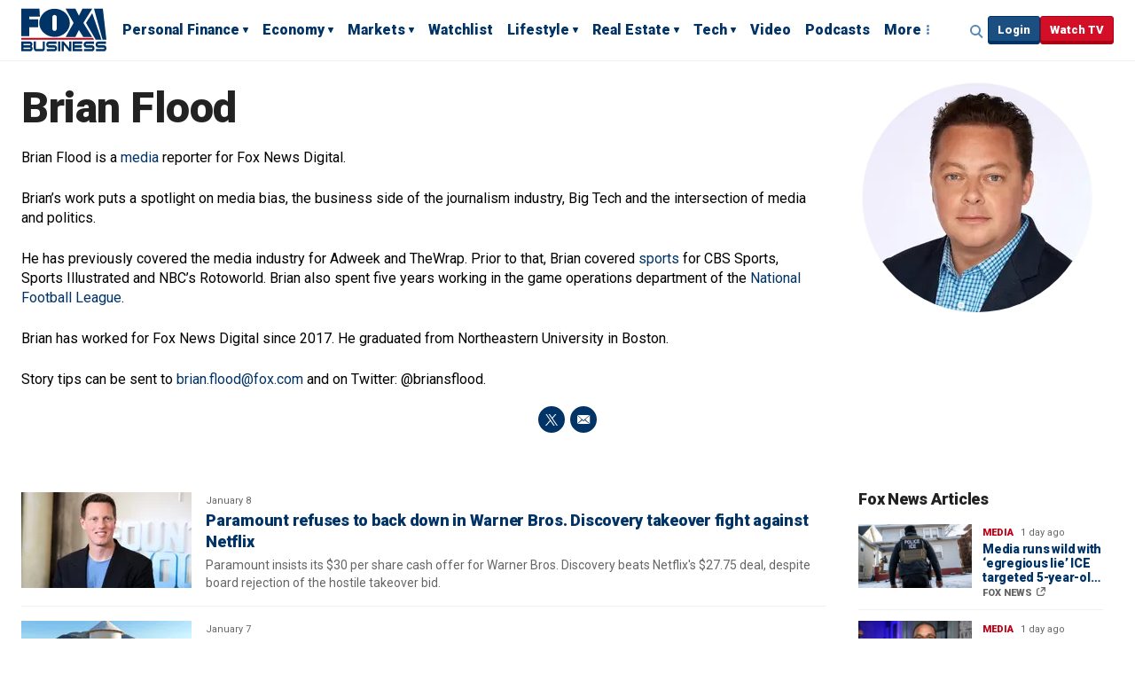

--- FILE ---
content_type: text/html; charset=utf-8
request_url: https://www.foxbusiness.com/person/f/brian-flood
body_size: 27343
content:
<!doctype html>
<html data-n-head-ssr lang="en-US" data-n-head="%7B%22lang%22:%7B%22ssr%22:%22en-US%22%7D%7D">
  <head>
    <title>Brian Flood</title><meta data-n-head="ssr" http-equiv="X-UA-Compatible" content="IE=edge,chrome=1"><meta data-n-head="ssr" name="viewport" content="width=device-width, initial-scale=1.0, minimum-scale=1.0"><meta data-n-head="ssr" charset="UTF-8"><meta data-n-head="ssr" name="format-detection" content="telephone=no"><meta data-n-head="ssr" name="msapplication-square70x70logo" content="//static.foxnews.com/static/orion/styles/img/fox-business/favicons/mstile-70x70.png"><meta data-n-head="ssr" name="msapplication-square150x150logo" content="//static.foxnews.com/static/orion/styles/img/fox-business/favicons/mstile-150x150.png"><meta data-n-head="ssr" name="msapplication-wide310x150logo" content="//static.foxnews.com/static/orion/styles/img/fox-business/favicons/mstile-310x150.png"><meta data-n-head="ssr" name="msapplication-square310x310logo" content="//static.foxnews.com/static/orion/styles/img/fox-business/favicons/mstile-310x310.png"><meta data-n-head="ssr" name="msapplication-TileColor" content="#003366"><meta data-n-head="ssr" name="theme-color" content="#003366"><meta data-n-head="ssr" data-hid="content-language" http-equiv="content-language" content="en"><meta data-n-head="ssr" data-hid="description" name="description" content="Brian Flood is a media reporter for Fox News Digital. "><meta data-n-head="ssr" data-hid="prism.channel" name="prism.channel" content="fbn"><meta data-n-head="ssr" data-hid="prism.section" name="prism.section" content="person"><meta data-n-head="ssr" data-hid="prism.subsection1" name="prism.subsection1" content="personalities"><meta data-n-head="ssr" data-hid="prism.subsection2" name="prism.subsection2" content=""><meta data-n-head="ssr" data-hid="prism.subsection3" name="prism.subsection3" content=""><meta data-n-head="ssr" data-hid="prism.subsection4" name="prism.subsection4" content=""><meta data-n-head="ssr" data-hid="prism.aggregationType" name="prism.aggregationType" content="personality"><meta data-n-head="ssr" data-hid="prism.genre" name="prism.genre" content="biography"><meta data-n-head="ssr" data-hid="pagetype" name="pagetype" content="person"><meta data-n-head="ssr" data-hid="content-creator" name="content-creator" content="tiger"><meta data-n-head="ssr" data-hid="dc.creator" name="dc.creator" scheme="dcterms.creator" content=""><meta data-n-head="ssr" data-hid="dc.title" name="dc.title" content="Brian Flood"><meta data-n-head="ssr" data-hid="dc.subject" name="dc.subject" content=""><meta data-n-head="ssr" data-hid="dcterms.abstract" name="dcterms.abstract" content="Brian Flood is a media reporter for Fox News Digital. "><meta data-n-head="ssr" data-hid="dc.type" name="dc.type" scheme="dcterms.DCMIType" content="Text"><meta data-n-head="ssr" data-hid="dc.description" name="dc.description" content="Brian Flood is a media reporter for Fox News Digital. "><meta data-n-head="ssr" data-hid="dc.language" name="dc.language" scheme="dcterms.RFC4646" content="en-US"><meta data-n-head="ssr" data-hid="dc.publisher" name="dc.publisher" content="Fox Business"><meta data-n-head="ssr" data-hid="dc.format" name="dc.format" scheme="dcterms.IMT" content="text/html"><meta data-n-head="ssr" data-hid="dc.identifier" name="dc.identifier" scheme="dcterms.URI" content="urn:uri:base64:82e9ec09-424c-5121-98af-2e75acd5c0db"><meta data-n-head="ssr" data-hid="dc.source" name="dc.source" content="Fox Business"><meta data-n-head="ssr" data-hid="dc.date" name="dc.date" content=""><meta data-n-head="ssr" data-hid="dcterms.created" name="dcterms.created" scheme="dcterms.ISO8601" content=""><meta data-n-head="ssr" data-hid="dcterms.modified" name="dcterms.modified" scheme="dcterms.ISO8601" content=""><meta data-n-head="ssr" data-hid="og:title" property="og:title" content="Brian Flood"><meta data-n-head="ssr" data-hid="og:description" property="og:description" content="Brian Flood is a media reporter for Fox News Digital. "><meta data-n-head="ssr" data-hid="og:type" property="og:type" content="article"><meta data-n-head="ssr" data-hid="og:image" property="og:image" content="//static.foxnews.com/static/orion/styles/img/fox-business/og/og-fox-business.png"><meta data-n-head="ssr" data-hid="og:url" property="og:url" content="https://www.foxbusiness.com/person/f/brian-flood"><meta data-n-head="ssr" data-hid="og:site_name" property="og:site_name" content="Fox Business"><meta data-n-head="ssr" data-hid="fb:pages" property="fb:pages" content="12795435237"><meta data-n-head="ssr" data-hid="robots" name="robots" content="index, follow, max-image-preview:large, max-video-preview:-1"><meta data-n-head="ssr" data-hid="twitter.title" name="twitter:title" content="Brian Flood"><meta data-n-head="ssr" data-hid="twitter.description" name="twitter:description" content="Brian Flood is a media reporter for Fox News Digital. "><meta data-n-head="ssr" data-hid="twitter.url" name="twitter:url" content="https://www.foxbusiness.com/person/f/brian-flood"><meta data-n-head="ssr" data-hid="twitter.image" name="twitter:image" content="https://a57.foxnews.com/static.foxbusiness.com/foxbusiness.com/content/uploads/2021/09/260/260/Flood-pic.jpg?ve=1&amp;tl=1"><meta data-n-head="ssr" data-hid="twitter.site" name="twitter:site" content="@foxbusiness"><meta data-n-head="ssr" data-hid="twitter.card" name="twitter:card" content="summary_large_image"><meta data-n-head="ssr" data-hid="twitter.creator" name="twitter:creator" content="@foxbusiness"><meta data-n-head="ssr" name="video_category" content=""><link data-n-head="ssr" rel="preload" href="https://config.aps.amazon-adsystem.com/configs/3023" as="script" fetchpriority="high"><link data-n-head="ssr" rel="preload" href="https://client.aps.amazon-adsystem.com/publisher.js" as="script" fetchpriority="high"><link data-n-head="ssr" href="https://fonts.gstatic.com" rel="preconnect" crossorigin="true"><link data-n-head="ssr" href="https://fonts.googleapis.com" rel="preconnect" crossorigin="true"><link data-n-head="ssr" rel="preconnect" href="https://aax.amazon-adsystem.com"><link data-n-head="ssr" href="https://fonts.googleapis.com/css2?family=Roboto:ital,wght@0,300;0,400;0,500;0,700;0,900;1,300;1,400&amp;display=swap" rel="stylesheet" crossorigin="true"><link data-n-head="ssr" rel="icon" type="image/x-icon" href="//static.foxnews.com/static/orion/styles/img/fox-business/favicons/favicon.ico"><link data-n-head="ssr" rel="schema.dcterms" href="//purl.org/dc/terms/"><link data-n-head="ssr" rel="schema.prism" href="//prismstandard.org/namespaces/basic/2.1/"><link data-n-head="ssr" rel="schema.iptc" href="//iptc.org/std/nar/2006-10-01/"><link data-n-head="ssr" rel="shortcut icon" href="//static.foxnews.com/static/orion/styles/img/fox-business/favicons/favicon.ico" type="image/x-icon"><link data-n-head="ssr" rel="apple-touch-icon" sizes="57x57" href="//static.foxnews.com/static/orion/styles/img/fox-business/favicons/apple-touch-icon-57x57.png"><link data-n-head="ssr" rel="apple-touch-icon" sizes="60x60" href="//static.foxnews.com/static/orion/styles/img/fox-business/favicons/apple-touch-icon-60x60.png"><link data-n-head="ssr" rel="apple-touch-icon" sizes="72x72" href="//static.foxnews.com/static/orion/styles/img/fox-business/favicons/apple-touch-icon-72x72.png"><link data-n-head="ssr" rel="apple-touch-icon" sizes="76x76" href="//static.foxnews.com/static/orion/styles/img/fox-business/favicons/apple-touch-icon-76x76.png"><link data-n-head="ssr" rel="apple-touch-icon" sizes="114x114" href="//static.foxnews.com/static/orion/styles/img/fox-business/favicons/apple-touch-icon-114x114.png"><link data-n-head="ssr" rel="apple-touch-icon" sizes="120x120" href="//static.foxnews.com/static/orion/styles/img/fox-business/favicons/apple-touch-icon-120x120.png"><link data-n-head="ssr" rel="apple-touch-icon" sizes="144x144" href="//static.foxnews.com/static/orion/styles/img/fox-business/favicons/apple-touch-icon-144x144.png"><link data-n-head="ssr" rel="apple-touch-icon" sizes="152x152" href="//static.foxnews.com/static/orion/styles/img/fox-business/favicons/apple-touch-icon-152x152.png"><link data-n-head="ssr" rel="apple-touch-icon" sizes="180x180" href="//static.foxnews.com/static/orion/styles/img/fox-business/favicons/apple-touch-icon-180x180.png"><link data-n-head="ssr" rel="icon" type="image/png" href="//static.foxnews.com/static/orion/styles/img/fox-business/favicons/favicon-16x16.png" sizes="16x16"><link data-n-head="ssr" rel="icon" type="image/png" href="//static.foxnews.com/static/orion/styles/img/fox-business/favicons/favicon-32x32.png" sizes="32x32"><link data-n-head="ssr" rel="icon" type="image/png" href="//static.foxnews.com/static/orion/styles/img/fox-business/favicons/favicon-96x96.png" sizes="96x96"><link data-n-head="ssr" rel="icon" type="image/png" href="//static.foxnews.com/static/orion/styles/img/fox-business/favicons/android-chrome-192x192.png" sizes="192x192"><link data-n-head="ssr" rel="stylesheet" href="//static.foxnews.com/static/orion/styles/css/fox-business/personality.rs.css"><link data-n-head="ssr" rel="canonical" href="https://www.foxbusiness.com/person/f/brian-flood"><link data-n-head="ssr" rel="alternate" type="application/rss+xml" title="RSS: Brian Flood" href="https://www.foxbusiness.com/rss.xml?person=brian-flood"><script data-n-head="ssr" src="//static.foxnews.com/static/orion/scripts/core/ag.core.js"></script><script data-n-head="ssr" src="//static.foxnews.com/static/isa/core.js"></script><script data-n-head="ssr" src="//static.foxnews.com/static/orion/scripts/core/pages/personalities/loader.js"></script><script data-n-head="ssr" type="application/ld+json">
    {
      "@context": "https://schema.org",
      "@type": "ProfilePage",
      "dateCreated": "2021-09-16T12:58:46-04:00",
      "dateModified": "2024-01-02T16:31:33-05:00",
      "mainEntity": {
        "@type": "Person",
        "name": "Brian Flood",
        "alternateName": "@briansflood",
        "@id": "6a08dffb-a76c-5c2d-9ed7-56e73a2d1821",
        "description": "Brian Flood is a media reporter for Fox News Digital. ",
        "url": "https://www.foxbusiness.com/person/f/brian-flood",
        "image": "https://static.foxbusiness.com/foxbusiness.com/content/uploads/2021/09/Flood-pic.jpg"
        ,"sameAs": [ "https://twitter.com/briansflood","https://www.linkedin.com/in/briansflood/","https://www.foxnews.com/person/f/brian-flood.html" ]
      },
      "hasPart": [{
      "@type": "NewsArticle",
      "name": "Paramount refuses to back down in Warner Bros. Discovery takeover fight against Netflix",
      "headline": "Paramount refuses to back down in Warner Bros. Discovery takeover fight against Netflix",
      "description": "Paramount insists its $30 per share cash offer for Warner Bros. Discovery beats Netflix's $27.75 deal, despite board rejection of the hostile takeover bid.",
      "url": "https://www.foxbusiness.com/media/paramount-refuses-back-down-warner-bros-discovery-takeover-fight-against-netflix",
      "datePublished": "2026-01-25T05:25:14-05:00",
      "author": { "@id": "6a08dffb-a76c-5c2d-9ed7-56e73a2d1821" }
    },{
      "@type": "NewsArticle",
      "name": "Warner Bros Discovery board unanimously rejects Paramount’s tender offer, says Netflix deal superior",
      "headline": "Warner Bros Discovery board unanimously rejects Paramount’s tender offer, says Netflix deal superior",
      "description": "Warner Bros. Discovery announced that its board unanimously rejected Paramount’s tender offer, saying it’s not in the best interest of shareholders and Netflix is the preferred partner.",
      "url": "https://www.foxbusiness.com/media/warner-bros-discovery-board-unanimously-rejects-paramounts-tender-offer-says-netflix-deal-superior",
      "datePublished": "2026-01-25T05:25:14-05:00",
      "author": { "@id": "6a08dffb-a76c-5c2d-9ed7-56e73a2d1821" }
    },{
      "@type": "NewsArticle",
      "name": "Hilton objected to ICE contractor making reservation in 2020 for detainment of migrants",
      "headline": "Hilton objected to ICE contractor making reservation in 2020 for detainment of migrants",
      "description": "Hilton insisted Tuesday it is a \"welcoming place for all\" after DHS alleged law enforcement officers were refused service, but a 2020 corporate statement indicated some may not be welcomed.",
      "url": "https://www.foxbusiness.com/media/hilton-objected-ice-contractor-making-reservation-2020-detainment-migrants",
      "datePublished": "2026-01-25T05:25:14-05:00",
      "author": { "@id": "6a08dffb-a76c-5c2d-9ed7-56e73a2d1821" }
    },{
      "@type": "NewsArticle",
      "name": "Paramount and Netflix face similar antitrust hurdles in Warner Bros Discovery bids, expert says",
      "headline": "Paramount and Netflix face similar antitrust hurdles in Warner Bros Discovery bids, expert says",
      "description": "Netflix and Paramount would face similar antitrust challenges in their competing bids to acquire Warner Bros. Discovery, with regulators expected to scrutinize both deals.",
      "url": "https://www.foxbusiness.com/media/paramount-netflix-face-similar-antitrust-hurdles-warner-bros-discovery-bids-expert-says",
      "datePublished": "2026-01-25T05:25:14-05:00",
      "author": { "@id": "6a08dffb-a76c-5c2d-9ed7-56e73a2d1821" }
    },{
      "@type": "NewsArticle",
      "name": "Trump warns Netflix-Warner Bros Discovery deal could be a problem, says he’ll be ‘involved’ in decision",
      "headline": "Trump warns Netflix-Warner Bros Discovery deal could be a problem, says he’ll be ‘involved’ in decision",
      "description": "President Donald Trump raised antitrust concerns over the proposed Netflix takeover of Warner Bros. Discovery and said he'll be part of the decision process on Sunday.",
      "url": "https://www.foxbusiness.com/media/trump-warns-netflix-warner-bros-discovery-deal-could-problem-says-hell-involved-decision",
      "datePublished": "2026-01-25T05:25:14-05:00",
      "author": { "@id": "6a08dffb-a76c-5c2d-9ed7-56e73a2d1821" }
    },{
      "@type": "NewsArticle",
      "name": "Paramount launches hostile takeover bid of Warner Bros Discovery, says offer is ‘superior’ to Netflix deal",
      "headline": "Paramount launches hostile takeover bid of Warner Bros Discovery, says offer is ‘superior’ to Netflix deal",
      "description": "Paramount CEO David Ellison announced on Monday the company has launched an all-cash tender offer to acquire the outstanding shares of Warner Bros. Discovery.",
      "url": "https://www.foxbusiness.com/media/paramount-launches-hostile-takeover-bid-warner-bros-discovery-says-offer-superior-netflix-deal",
      "datePublished": "2026-01-25T05:25:14-05:00",
      "author": { "@id": "6a08dffb-a76c-5c2d-9ed7-56e73a2d1821" }
    },{
      "@type": "NewsArticle",
      "name": "New York AG Letitia James threatens to take Condé Nast to court over ‘Fired Four’",
      "headline": "New York AG Letitia James threatens to take Condé Nast to court over ‘Fired Four’",
      "description": "Condé Nast infuriated the NewsGuild of New York last week by firing four employees after they bombarded the company’s HR chief outside his C-suite office to \"demand answers\" on recent layoffs.",
      "url": "https://www.foxbusiness.com/media/new-york-ag-letitia-james-threatens-take-conde-nast-court-over-fired-four",
      "datePublished": "2026-01-25T05:25:14-05:00",
      "author": { "@id": "6a08dffb-a76c-5c2d-9ed7-56e73a2d1821" }
    },{
      "@type": "NewsArticle",
      "name": "NewsGuild of NY scolds Condé Nast for laying off BIPOC, trans staffers at Teen Vogue",
      "headline": "NewsGuild of NY scolds Condé Nast for laying off BIPOC, trans staffers at Teen Vogue",
      "description": "Condé Nast's reduction of staff at Teen Vogue drew an angry reaction from the NewsGuild of New York on Monday, which called it a move designed to blunts its \"insightful journalism.\"",
      "url": "https://www.foxbusiness.com/media/newsguild-ny-scolds-conde-nast-laying-off-bipoc-trans-staffers-teen-vogue",
      "datePublished": "2026-01-25T05:25:14-05:00",
      "author": { "@id": "6a08dffb-a76c-5c2d-9ed7-56e73a2d1821" }
    },{
      "@type": "NewsArticle",
      "name": "Paramount slashes roughly 1,000 jobs, with another 1,000 coming soon, to address post-merger ‘redundancies’",
      "headline": "Paramount slashes roughly 1,000 jobs, with another 1,000 coming soon, to address post-merger ‘redundancies’",
      "description": "Layoffs have been expected since the industry-changing merger put CEO David Ellison in charge of the newly formed Paramount, a Skydance Corporation, in August.",
      "url": "https://www.foxbusiness.com/media/paramount-slashes-roughly-1000-jobs-another-1000-coming-soon-address-post-merger-redundancies",
      "datePublished": "2026-01-25T05:25:14-05:00",
      "author": { "@id": "6a08dffb-a76c-5c2d-9ed7-56e73a2d1821" }
    }]
    }</script><link rel="preload" href="/_wzln/7623193.js" as="script"><link rel="preload" href="/_wzln/e10067a.js" as="script"><link rel="preload" href="/_wzln/2c86742.js" as="script"><link rel="preload" href="/_wzln/a848df0.js" as="script">
  </head>
  <body class="fb personality-single" data-n-head="%7B%22class%22:%7B%22ssr%22:%22fb%20personality-single%22%7D%7D">
    <div data-server-rendered="true" id="__nuxt"><div id="__layout"><div id="wrapper" class="wrapper"><header data-fetch-key="0" class="site-header"><div class="branding"><a href="/" class="logo">Fox Business</a></div> <div class="nav-row nav-row-upper"><div class="inner"><div class="primary-nav tablet-desktop"><nav id="main-nav"><ul><li class="menu-item menu-personal-finance has-dropdown"><a href="//www.foxbusiness.com/personal-finance" data-omtr-intcmp="nav_personalfinance">Personal Finance</a> <ul class="dropdown-content"><li class="dropdown-item"><a href="//www.foxbusiness.com/category/mortgage" data-omtr-intcmp="topnav_personal_finance_1_mortgages_1" class="dropdown-link">
                  Mortgages
                </a></li><li class="dropdown-item"><a href="//www.foxbusiness.com/category/student-loans" data-omtr-intcmp="topnav_personal_finance_1_student_loans_2" class="dropdown-link">
                  Student Loans
                </a></li><li class="dropdown-item"><a href="//www.foxbusiness.com/category/credit-cards" data-omtr-intcmp="topnav_personal_finance_1_credit_cards_3" class="dropdown-link">
                  Credit Cards
                </a></li><li class="dropdown-item"><a href="//www.foxbusiness.com/category/personal-loans" data-omtr-intcmp="topnav_personal_finance_1_personal_loans_4" class="dropdown-link">
                  Personal Loans
                </a></li><li class="dropdown-item"><a href="//www.foxbusiness.com/category/savings" data-omtr-intcmp="topnav_personal_finance_1_savings_5" class="dropdown-link">
                  Savings
                </a></li><li class="dropdown-item"><a href="//www.foxbusiness.com/category/insurance" data-omtr-intcmp="topnav_personal_finance_1_insurance_6" class="dropdown-link">
                  Insurance
                </a></li><li class="dropdown-item"><a href="//www.foxbusiness.com/category/401k" data-omtr-intcmp="topnav_personal_finance_1_401k_7" class="dropdown-link">
                  401k
                </a></li><li class="dropdown-item"><a href="//www.foxbusiness.com/category/modern-retirement" data-omtr-intcmp="topnav_personal_finance_1_retirement_8" class="dropdown-link">
                  Retirement
                </a></li><li class="dropdown-item"><a href="//www.foxbusiness.com/category/tax-planning" data-omtr-intcmp="topnav_personal_finance_1_tax_planning_9" class="dropdown-link">
                  Tax Planning
                </a></li></ul></li><li class="menu-item menu-economy has-dropdown"><a href="//www.foxbusiness.com/economy" data-omtr-intcmp="nav_economy">Economy</a> <ul class="dropdown-content"><li class="dropdown-item"><a href="//www.foxbusiness.com/category/government-spending" data-omtr-intcmp="topnav_economy_2_government_spending_1" class="dropdown-link">
                  Government Spending
                </a></li><li class="dropdown-item"><a href="//www.foxbusiness.com/category/money-and-policy" data-omtr-intcmp="topnav_economy_2_money_and_policy_2" class="dropdown-link">
                  Money &amp; Policy
                </a></li><li class="dropdown-item"><a href="//www.foxbusiness.com/category/small-business" data-omtr-intcmp="topnav_economy_2_small_business_3" class="dropdown-link">
                  Small Business
                </a></li></ul></li><li class="menu-item menu-markets has-dropdown"><a href="//www.foxbusiness.com/markets" data-omtr-intcmp="nav_markets">Markets</a> <ul class="dropdown-content"><li class="dropdown-item"><a href="//www.foxbusiness.com/category/stocks" data-omtr-intcmp="topnav_markets_3_stocks_1" class="dropdown-link">
                  Stocks
                </a></li><li class="dropdown-item"><a href="//www.foxbusiness.com/category/us-markets" data-omtr-intcmp="topnav_markets_3_us_markets_2" class="dropdown-link">
                  US Markets
                </a></li><li class="dropdown-item"><a href="//www.foxbusiness.com/category/cryptocurrency" data-omtr-intcmp="topnav_markets_3_cryptocurrency_3" class="dropdown-link">
                  Cryptocurrency
                </a></li><li class="dropdown-item"><a href="//www.foxbusiness.com/category/futures-commodities" data-omtr-intcmp="topnav_markets_3_futures_and_commodities_4" class="dropdown-link">
                  Futures &amp; Commodities
                </a></li><li class="dropdown-item"><a href="//www.foxbusiness.com/category/bonds" data-omtr-intcmp="topnav_markets_3_bonds_5" class="dropdown-link">
                  Bonds
                </a></li><li class="dropdown-item"><a href="//www.foxbusiness.com/category/etfs" data-omtr-intcmp="topnav_markets_3_etfs_6" class="dropdown-link">
                  ETFs
                </a></li><li class="dropdown-item"><a href="//www.foxbusiness.com/category/business-leaders" data-omtr-intcmp="topnav_markets_3_business_leaders_7" class="dropdown-link">
                  Business Leaders
                </a></li><li class="dropdown-item"><a href="//www.foxbusiness.com/category/industries" data-omtr-intcmp="topnav_markets_3_industries_8" class="dropdown-link">
                  Industries
                </a></li><li class="dropdown-item"><a href="//www.foxbusiness.com/category/retail" data-omtr-intcmp="topnav_markets_3_retail_9" class="dropdown-link">
                  Retail
                </a></li><li class="dropdown-item"><a href="//www.foxbusiness.com/category/pre-markets" data-omtr-intcmp="topnav_markets_3_pre_markets_10" class="dropdown-link">
                  Pre-Markets
                </a></li><li class="dropdown-item"><a href="//www.foxbusiness.com/category/mutual-funds" data-omtr-intcmp="topnav_markets_3_mutual_funds_11" class="dropdown-link">
                  Mutual Funds
                </a></li></ul></li><li class="menu-item menu-watchlist"><a href="//www.foxbusiness.com/watchlist" data-omtr-intcmp="nav_watchlist">Watchlist</a> <!----></li><li class="menu-item menu-lifestyle has-dropdown"><a href="//www.foxbusiness.com/lifestyle" data-omtr-intcmp="nav_lifestyle">Lifestyle</a> <ul class="dropdown-content"><li class="dropdown-item"><a href="//www.foxbusiness.com/category/entertainment" data-omtr-intcmp="topnav_lifestyle_5_entertainment_1" class="dropdown-link">
                  Entertainment
                </a></li><li class="dropdown-item"><a href="//www.foxbusiness.com/category/rich-famous" data-omtr-intcmp="topnav_lifestyle_5_rich_and_famous_2" class="dropdown-link">
                  Rich &amp; Famous
                </a></li><li class="dropdown-item"><a href="//www.foxbusiness.com/category/travel" data-omtr-intcmp="topnav_lifestyle_5_travel_3" class="dropdown-link">
                  Travel
                </a></li><li class="dropdown-item"><a href="//www.foxbusiness.com/category/cars" data-omtr-intcmp="topnav_lifestyle_5_cars_4" class="dropdown-link">
                  Cars
                </a></li><li class="dropdown-item"><a href="//www.foxbusiness.com/category/airplanes" data-omtr-intcmp="topnav_lifestyle_5_airplanes_5" class="dropdown-link">
                  Airplanes
                </a></li><li class="dropdown-item"><a href="//www.foxbusiness.com/category/food-drinks" data-omtr-intcmp="topnav_lifestyle_5_food_and_drinks_6" class="dropdown-link">
                  Food &amp;  Drinks
                </a></li><li class="dropdown-item"><a href="//www.foxbusiness.com/category/arts" data-omtr-intcmp="topnav_lifestyle_5_arts_7" class="dropdown-link">
                  Arts
                </a></li></ul></li><li class="menu-item menu-real-estate has-dropdown"><a href="//www.foxbusiness.com/real-estate" data-omtr-intcmp="nav_real_estate">Real Estate</a> <ul class="dropdown-content"><li class="dropdown-item"><a href="//www.foxbusiness.com/category/personal-real-estate" data-omtr-intcmp="topnav_real_estate_6_personal_real_estate_1" class="dropdown-link">
                  Personal Real Estate
                </a></li><li class="dropdown-item"><a href="//www.foxbusiness.com/category/commercial-real-estate" data-omtr-intcmp="topnav_real_estate_6_commercial_real_estate_2" class="dropdown-link">
                  Commercial Real Estate
                </a></li><li class="dropdown-item"><a href="//www.foxbusiness.com/category/luxury-properties" data-omtr-intcmp="topnav_real_estate_6_luxury_properties_3" class="dropdown-link">
                  Luxury Properties
                </a></li></ul></li><li class="menu-item menu-tech has-dropdown"><a href="//www.foxbusiness.com/technology" data-omtr-intcmp="nav_tech">Tech</a> <ul class="dropdown-content"><li class="dropdown-item"><a href="//www.foxbusiness.com/category/digital" data-omtr-intcmp="topnav_tech_7_digital_1" class="dropdown-link">
                  Digital
                </a></li><li class="dropdown-item"><a href="//www.foxbusiness.com/category/social-media" data-omtr-intcmp="topnav_tech_7_social_media_2" class="dropdown-link">
                  Social Media
                </a></li><li class="dropdown-item"><a href="//www.foxbusiness.com/category/gadgets" data-omtr-intcmp="topnav_tech_7_gadgets_3" class="dropdown-link">
                  Gadgets
                </a></li><li class="dropdown-item"><a href="//www.foxbusiness.com/category/business-tech" data-omtr-intcmp="topnav_tech_7_business_tech_4" class="dropdown-link">
                  Business Tech
                </a></li><li class="dropdown-item"><a href="//www.foxbusiness.com/category/health-care-tech" data-omtr-intcmp="topnav_tech_7_healthcare_tech_5" class="dropdown-link">
                  Healthcare Tech
                </a></li><li class="dropdown-item"><a href="//www.foxbusiness.com/category/future-tech" data-omtr-intcmp="topnav_tech_7_future_tech_6" class="dropdown-link">
                  Future Tech
                </a></li><li class="dropdown-item"><a href="//www.foxbusiness.com/category/artificial-intelligence" data-omtr-intcmp="topnav_tech_7_ai_7" class="dropdown-link">
                  AI
                </a></li><li class="dropdown-item"><a href="//www.foxbusiness.com/category/space-business" data-omtr-intcmp="topnav_tech_7_space_8" class="dropdown-link">
                  Space
                </a></li></ul></li><li class="menu-item menu-video"><a href="//www.foxbusiness.com/video" data-omtr-intcmp="nav_video">Video</a> <!----></li><li class="menu-item menu-podcasts"><a href="//radio.foxnews.com/podcast" data-omtr-intcmp="nav_podcast">Podcasts</a> <!----></li> <li class="menu-more"><a href="#" class="js-menu-toggle">More</a></li></ul></nav></div> <div class="meta"><div class="search-toggle tablet-desktop"><a href="javascript:;" class="js-focus-search">Expand / Collapse search</a></div> <div id="account" class="network-access logged-out logged-in"><div class="user-profile user-login button show"><a href="javascript:;" data-omtr-intcmp="nav_userlogin" class="login">Login</a></div></div> <div class="button watch"><a href="https://www.foxbusiness.com/video/5640669329001" data-omtr-intcmp="nav_watchtv">Watch TV</a></div> <div class="menu mobile"><a aria-label="Mobile Menu" href="#" class="js-menu-toggle">☰</a></div></div></div></div> <div class="expandable-nav"><div class="inner"><div class="search"><div class="search-wrap"><form autocomplete="off" action="/search" method="get"><fieldset><input aria-label="Search foxbusiness.com" type="text" placeholder="Search foxbusiness.com" name="q" onblur onfocus autocomplete="off" value="" class="resp_site_search"> <input type="hidden" name="ss" value="fb"> <input aria-label="Submit Search" type="submit" value="Search" class="resp_site_submit"></fieldset></form></div></div></div> <div class="section-nav"><div class="inner"><nav aria-label="header nav item 1 sports" class="menu-item menu-item--sports"><div class="nav-title"><a href="https://www.foxbusiness.com/sports" data-omtr-intcmp="topnav_more_sports_1">Sports</a></div> <ul class="submenu-item--sports"><li class="nav-item menu-item menu-item--nfl"><a href="https://www.foxbusiness.com/category/nfl" data-omtr-intcmp="topnav_more_sports_nfl_1_1">NFL</a></li><li class="nav-item menu-item menu-item--nba"><a href="https://www.foxbusiness.com/category/nba" data-omtr-intcmp="topnav_more_sports_nba_1_2">NBA</a></li><li class="nav-item menu-item menu-item--mlb"><a href="https://www.foxbusiness.com/category/mlb" data-omtr-intcmp="topnav_more_sports_mlb_1_3">MLB</a></li><li class="nav-item menu-item menu-item--nascar"><a href="https://www.foxbusiness.com/category/nascar" data-omtr-intcmp="topnav_more_sports_nascar_1_4">NASCAR</a></li><li class="nav-item menu-item menu-item--boxing"><a href="https://www.foxbusiness.com/category/boxing" data-omtr-intcmp="topnav_more_sports_boxing_1_5">Boxing</a></li><li class="nav-item menu-item menu-item--soccer"><a href="https://www.foxbusiness.com/category/soccer" data-omtr-intcmp="topnav_more_sports_soccer_1_6">Soccer</a></li><li class="nav-item menu-item menu-item--golf"><a href="https://www.foxbusiness.com/category/golf" data-omtr-intcmp="topnav_more_sports_golf_1_7">Golf</a></li><li class="nav-item menu-item menu-item--tennis"><a href="https://www.foxbusiness.com/category/tennis" data-omtr-intcmp="topnav_more_sports_tennis_1_8">Tennis</a></li></ul></nav><nav aria-label="header nav item 2 opinion" class="menu-item menu-item--opinion"><div class="nav-title"><a href="https://www.foxbusiness.com/opinion" data-omtr-intcmp="topnav_more_opinion_2">Opinion</a></div> <!----></nav><nav aria-label="header nav item 3 watch-live" class="menu-item menu-item--watch-live"><div class="nav-title"><a href="https://www.foxbusiness.com/video/5640669329001" data-omtr-intcmp="topnav_more_watch_live_3">Watch Live</a></div> <ul class="submenu-item--watch-live"><li class="nav-item menu-item menu-item--fox-business-shows"><a href="https://www.foxbusiness.com/shows" data-omtr-intcmp="topnav_more_watch_live_fox_business_shows_3_1">Fox Business Shows</a></li><li class="nav-item menu-item menu-item--programming-schedule"><a href="https://www.foxbusiness.com/fbntv/schedule" data-omtr-intcmp="topnav_more_watch_live_programming_schedule_3_2">Programming Schedule</a></li><li class="nav-item menu-item menu-item--on-air-personalities"><a href="https://www.foxbusiness.com/personalities" data-omtr-intcmp="topnav_more_watch_live_on_air_personalities_3_3">On Air Personalities</a></li><li class="nav-item menu-item menu-item--full-episodes"><a href="https://www.foxbusiness.com/video/shows" data-omtr-intcmp="topnav_more_watch_live_full_episodes_3_4">Full Episodes</a></li><li class="nav-item menu-item menu-item--show-clips"><a href="https://www.foxbusiness.com/video/topics/shows" data-omtr-intcmp="topnav_more_watch_live_show_clips_3_5">Show Clips</a></li><li class="nav-item menu-item menu-item--news-clips"><a href="https://www.foxbusiness.com/video/topics/news" data-omtr-intcmp="topnav_more_watch_live_news_clips_3_6">News Clips</a></li></ul></nav><nav aria-label="header nav item 4 about" class="menu-item menu-item--about"><div class="nav-title"><a href="https://www.foxbusiness.com/about-us" data-omtr-intcmp="topnav_more_about_4">About</a></div> <ul class="submenu-item--about"><li class="nav-item menu-item menu-item--channel-finder"><a href="https://www.foxbusiness.com/channel-finder" data-omtr-intcmp="topnav_more_about_channel_finder_4_1">Channel Finder</a></li><li class="nav-item menu-item menu-item--jobs"><a href="https://www.foxcareers.com/" data-omtr-intcmp="topnav_more_about_jobs_4_2">Jobs</a></li><li class="nav-item menu-item menu-item--terms-of-use"><a href="https://www.foxbusiness.com/terms-of-use" data-omtr-intcmp="topnav_more_about_terms_of_use_4_3">Terms of Use</a></li><li class="nav-item menu-item menu-item--privacy-policy"><a href="https://www.foxbusiness.com/privacy-policy" data-omtr-intcmp="topnav_more_about_privacy_policy_4_4">Privacy Policy</a></li><li class="nav-item menu-item menu-item--faq"><a href="https://help.foxbusiness.com/hc/en-us/sections/4405278462107-FAQ" data-omtr-intcmp="topnav_more_about_faq_4_5">FAQ</a></li><li class="nav-item menu-item menu-item--media-relations"><a href="https://press.foxbusiness.com/media-contacts/" data-omtr-intcmp="topnav_more_about_media_relations_4_6">Media Relations</a></li><li class="nav-item menu-item menu-item--corporate-information"><a href="https://press.foxbusiness.com" data-omtr-intcmp="topnav_more_about_corporate_information_4_7">Corporate Information</a></li><li class="nav-item menu-item menu-item--closed-captioning-policy"><a href="https://www.foxbusiness.com/closed-captioning" data-omtr-intcmp="topnav_more_about_closed_captioning_policy_4_8">Closed Captioning Policy</a></li><li class="nav-item menu-item menu-item--accessibility-statement"><a href="https://www.foxbusiness.com/accessibility-statement" data-omtr-intcmp="topnav_more_about_accessibility_statement_4_9">Accessibility Statement</a></li><li class="nav-item menu-item menu-item--fox-news"><a href="https://www.foxnews.com/" data-omtr-intcmp="topnav_more_about_fox_news_4_10">Fox News</a></li><li class="nav-item menu-item menu-item--fox-nation"><a href="https://nation.foxnews.com/" data-omtr-intcmp="topnav_more_about_fox_nation_4_11">Fox Nation</a></li><li class="nav-item menu-item menu-item--fox-business-go"><a href="https://www.foxbusiness.com/video/5640669329001" data-omtr-intcmp="topnav_more_about_fox_business_go_4_12">Fox Business Go</a></li><li class="nav-item menu-item menu-item--apps-&amp;-products"><a href="https://www.foxbusiness.com/apps-products" data-omtr-intcmp="topnav_more_about_apps_and_products_4_13">Apps &amp; Products</a></li></ul></nav></div></div> <div class="header-lower"><div class="social-icons"><ul><li class="fb"><a href="https://www.facebook.com/FoxBusiness" target="_blank" data-omtr-intcmp="more_facebook">Facebook</a></li><li class="tw"><a href="https://twitter.com/foxbusiness" target="_blank" data-omtr-intcmp="more_twitter">Twitter</a></li><li class="ig"><a href="https://www.instagram.com/foxbusiness" target="_blank" data-omtr-intcmp="more_instagram">Instagram</a></li><li class="youtube"><a href="https://youtube.com/FoxBusiness" target="_blank" data-omtr-intcmp="more_youtube">YouTube</a></li><li class="flipboard"><a href="https://flipboard.com/@FoxBusiness" target="_blank" data-omtr-intcmp="more_flipboard">Flipboard</a></li><li class="li"><a href="https://www.linkedin.com/company/fox-business-network" target="_blank" data-omtr-intcmp="more_linkedin">LinkedIn</a></li><li class="rss"><a href="https://www.foxbusiness.com/fox-business-rss-feed" target="_blank" data-omtr-intcmp="more_rss">RSS</a></li><li class="email"><a href="https://www.foxnews.com/newsletters" target="_blank" data-omtr-intcmp="more_newsletter">Newsletter</a></li><li class="spotify"><a href="https://open.spotify.com/show/44oRTc7X5qXIqtTax9GZbS" target="_blank" data-omtr-intcmp="more_spotify">Spotify</a></li><li class="iheartradio"><a href="https://www.iheart.com/podcast/1293-fox-business-hourly-repor-63887868/" target="_blank" data-omtr-intcmp="more_iheartradio">iHeartRadio</a></li></ul></div> <div class="branding"><a href="/" class="logo">Fox Business</a></div> <div class="legal"><ul data-fetch-key="1"><li class="menu-item menu-item--terms-of-use"><a href="https://www.foxbusiness.com/terms-of-use" data-omtr-intcmp="topnav_more_legal_terms_of_use">Terms of Use</a></li><li class="menu-item menu-item--new-privacy-policy"><a href="https://www.foxbusiness.com/privacy-policy" data-omtr-intcmp="topnav_more_legal_new_privacy_policy">New Privacy Policy</a></li><li class="menu-item menu-item--your-privacy-choices"><a href="https://privacy.foxbusiness.com/main/web/main" data-omtr-intcmp="topnav_more_legal_your_privacy_choices">Your Privacy Choices</a></li><li class="menu-item menu-item--help"><a href="https://help.foxbusiness.com/hc/en-us" data-omtr-intcmp="topnav_more_legal_help">Help</a></li><li class="menu-item menu-item--closed-captioning-policy"><a href="https://www.foxbusiness.com/closed-captioning/" data-omtr-intcmp="topnav_more_legal_closed_captioning_policy">Closed Captioning Policy</a></li></ul> <div class="policy"><p>
          Quotes displayed in real-time or delayed by at least 15 minutes. Market data provided by <a href="https://www.factset.com/">Factset</a>.
          Powered and implemented by <a href="https://www.factset.com/solutions/business-needs/digital-solutions">FactSet Digital Solutions</a>. 
            <a href="https://www.factset.com/privacy">Legal Statement</a>.
          </p> <p>This material may not be published, broadcast, rewritten, or redistributed. ©2026 FOX News Network, LLC. All rights reserved. <a href="https://help.foxbusiness.com/hc/en-us/sections/4405278462107-FAQ">FAQ</a> - <a href="/privacy-policy">New Privacy Policy</a></p></div></div></div></div></header> <div class="page"><div class="pre-content"><div class="ad-container desktop ad-w-728"> <div data-ad-pos="desktop" data-ad-size="970x250,970x66,728x90" class="ad gpt ad-h-66"></div> <!----></div> <section class="item item-bio has-headshot"><div class="m headshot"><picture><source media="(max-width: 1023px)" srcset="https://a57.foxnews.com/static.foxbusiness.com/foxbusiness.com/content/uploads/2021/09/260/260/Flood-pic.jpg?ve=1&amp;tl=1, https://a57.foxnews.com/static.foxbusiness.com/foxbusiness.com/content/uploads/2021/09/520/520/Flood-pic.jpg?ve=1&amp;tl=1 2x"> <source media="(min-width: 1024px)" srcset="https://a57.foxnews.com/static.foxbusiness.com/foxbusiness.com/content/uploads/2021/09/260/260/Flood-pic.jpg?ve=1&amp;tl=1"> <img src="https://a57.foxnews.com/static.foxbusiness.com/foxbusiness.com/content/uploads/2021/09/260/260/Flood-pic.jpg?ve=1&amp;tl=1" alt="Brian Flood" aria-hidden="true" role="presentation" tabindex="-1"></picture></div> <header class="heading"><h1 class="title">
      Brian Flood
    </h1></header> <div class="content"><p>Brian Flood is a <a href="https://www.foxnews.com/media" target="_blank">media</a> reporter for Fox News Digital.&#xA0;</p><p>Brian&#x2019;s work puts a spotlight on media bias, the business side of the journalism industry, Big Tech and the intersection of media and politics.&#xA0;</p><p>He has previously covered the media industry for Adweek and TheWrap. Prior to that, Brian covered <a href="https://www.foxnews.com/sports" target="_blank">sports</a> for CBS Sports, Sports Illustrated and NBC&#x2019;s Rotoworld. Brian also spent five years working in the game operations department of the <a href="https://www.foxnews.com/category/sports/nfl" target="_blank">National Football League</a>.&#xA0;</p><p>Brian has worked for Fox News Digital since 2017. He graduated from Northeastern University in Boston.&#xA0;</p><p>Story tips can be sent to&#xA0;<a href="mailto:brian.flood@fox.com">brian.flood@fox.com</a>&#xA0;and on Twitter: @briansflood.&#xA0;</p></div> <footer><div class="social-icons"><ul><li class="tw"><a target="_blank" href="https://twitter.com/briansflood">twitter</a></li><li class="email"><a target="_blank" href="mailto:brian.flood@fox.com">email</a></li></ul></div></footer></section> <div class="ad-container mobile ad-w-300"> <div data-ad-pos="mobile" data-ad-size="300x250" class="ad gpt ad-h-250"></div> <!----></div> <div class="ad-container tablet ad-w-300"> <div data-ad-pos="tablet" data-ad-size="300x250" class="ad gpt ad-h-250"></div> <!----></div></div> <div class="page-content"><main class="main-content"><section class="collection collection-river"><header class="heading"><heading level="2" content="Latest from Brian Flood" class="title"></heading></header> <div class="collection collection-river content"><!----> <div class="content"><article class="article article-ct"><div class="m"><a href="/media/paramount-refuses-back-down-warner-bros-discovery-takeover-fight-against-netflix" aria-label="Paramount refuses to back down in Warner Bros. Discovery takeover fight against Netflix"><picture><source media="(max-width: 767px)" srcset="https://a57.foxnews.com/static.foxbusiness.com/foxbusiness.com/content/uploads/2025/09/132/74/ellison-paramount-rto.jpg?ve=1&amp;tl=1, https://a57.foxnews.com/static.foxbusiness.com/foxbusiness.com/content/uploads/2025/09/264/148/ellison-paramount-rto.jpg?ve=1&amp;tl=1 2x"> <source media="(min-width: 768px)" srcset="https://a57.foxnews.com/static.foxbusiness.com/foxbusiness.com/content/uploads/2025/09/192/108/ellison-paramount-rto.jpg?ve=1&amp;tl=1, https://a57.foxnews.com/static.foxbusiness.com/foxbusiness.com/content/uploads/2025/09/384/216/ellison-paramount-rto.jpg?ve=1&amp;tl=1 2x"> <img src="https://a57.foxnews.com/static.foxbusiness.com/foxbusiness.com/content/uploads/2025/09/192/108/ellison-paramount-rto.jpg?ve=1&amp;tl=1" alt="Paramount refuses to back down in Warner Bros. Discovery takeover fight against Netflix" aria-hidden="true" role="presentation" tabindex="-1"></picture> <!----></a></div> <div class="info"><header class="info-header"><div class="meta"><!----> <time class="time">January 8</time></div> <h3 class="title"><a href="/media/paramount-refuses-back-down-warner-bros-discovery-takeover-fight-against-netflix" aria-label="Paramount refuses to back down in Warner Bros. Discovery takeover fight against Netflix">Paramount refuses to back down in Warner Bros. Discovery takeover fight against Netflix</a></h3></header> <p class="dek">Paramount insists its $30 per share cash offer for Warner Bros. Discovery beats Netflix's $27.75 deal, despite board rejection of the hostile takeover bid.</p></div></article><article class="article article-ct"><div class="m"><a href="/media/warner-bros-discovery-board-unanimously-rejects-paramounts-tender-offer-says-netflix-deal-superior" aria-label="Warner Bros Discovery board unanimously rejects Paramount’s tender offer, says Netflix deal superior"><picture><source media="(max-width: 767px)" srcset="https://a57.foxnews.com/static.foxbusiness.com/foxbusiness.com/content/uploads/2025/12/132/74/warner-brothers.jpg?ve=1&amp;tl=1, https://a57.foxnews.com/static.foxbusiness.com/foxbusiness.com/content/uploads/2025/12/264/148/warner-brothers.jpg?ve=1&amp;tl=1 2x"> <source media="(min-width: 768px)" srcset="https://a57.foxnews.com/static.foxbusiness.com/foxbusiness.com/content/uploads/2025/12/192/108/warner-brothers.jpg?ve=1&amp;tl=1, https://a57.foxnews.com/static.foxbusiness.com/foxbusiness.com/content/uploads/2025/12/384/216/warner-brothers.jpg?ve=1&amp;tl=1 2x"> <img src="https://a57.foxnews.com/static.foxbusiness.com/foxbusiness.com/content/uploads/2025/12/192/108/warner-brothers.jpg?ve=1&amp;tl=1" alt="Warner Bros Discovery board unanimously rejects Paramount’s tender offer, says Netflix deal superior" aria-hidden="true" role="presentation" tabindex="-1"></picture> <!----></a></div> <div class="info"><header class="info-header"><div class="meta"><!----> <time class="time">January 7</time></div> <h3 class="title"><a href="/media/warner-bros-discovery-board-unanimously-rejects-paramounts-tender-offer-says-netflix-deal-superior" aria-label="Warner Bros Discovery board unanimously rejects Paramount’s tender offer, says Netflix deal superior">Warner Bros Discovery board unanimously rejects Paramount’s tender offer, says Netflix deal superior</a></h3></header> <p class="dek">Warner Bros. Discovery announced that its board unanimously rejected Paramount’s tender offer, saying it’s not in the best interest of shareholders and Netflix is the preferred partner.</p></div></article><article class="article article-ct"><div class="m"><a href="/media/hilton-objected-ice-contractor-making-reservation-2020-detainment-migrants" aria-label="Hilton objected to ICE contractor making reservation in 2020 for detainment of migrants"><picture><source media="(max-width: 767px)" srcset="https://a57.foxnews.com/static.foxbusiness.com/foxbusiness.com/content/uploads/2025/10/132/74/ice-agents-chicago.jpg?ve=1&amp;tl=1, https://a57.foxnews.com/static.foxbusiness.com/foxbusiness.com/content/uploads/2025/10/264/148/ice-agents-chicago.jpg?ve=1&amp;tl=1 2x"> <source media="(min-width: 768px)" srcset="https://a57.foxnews.com/static.foxbusiness.com/foxbusiness.com/content/uploads/2025/10/192/108/ice-agents-chicago.jpg?ve=1&amp;tl=1, https://a57.foxnews.com/static.foxbusiness.com/foxbusiness.com/content/uploads/2025/10/384/216/ice-agents-chicago.jpg?ve=1&amp;tl=1 2x"> <img src="https://a57.foxnews.com/static.foxbusiness.com/foxbusiness.com/content/uploads/2025/10/192/108/ice-agents-chicago.jpg?ve=1&amp;tl=1" alt="Hilton objected to ICE contractor making reservation in 2020 for detainment of migrants" aria-hidden="true" role="presentation" tabindex="-1"></picture> <!----></a></div> <div class="info"><header class="info-header"><div class="meta"><!----> <time class="time">January 6</time></div> <h3 class="title"><a href="/media/hilton-objected-ice-contractor-making-reservation-2020-detainment-migrants" aria-label="Hilton objected to ICE contractor making reservation in 2020 for detainment of migrants">Hilton objected to ICE contractor making reservation in 2020 for detainment of migrants</a></h3></header> <p class="dek">Hilton insisted Tuesday it is a &quot;welcoming place for all&quot; after DHS alleged law enforcement officers were refused service, but a 2020 corporate statement indicated some may not be welcomed.</p></div></article><article class="article article-ct"><div class="m"><a href="/media/paramount-netflix-face-similar-antitrust-hurdles-warner-bros-discovery-bids-expert-says" aria-label="Paramount and Netflix face similar antitrust hurdles in Warner Bros Discovery bids, expert says"><picture><source media="(max-width: 767px)" srcset="https://a57.foxnews.com/static.foxbusiness.com/foxbusiness.com/content/uploads/2025/10/132/74/warnr-bro-discovery.jpg?ve=1&amp;tl=1, https://a57.foxnews.com/static.foxbusiness.com/foxbusiness.com/content/uploads/2025/10/264/148/warnr-bro-discovery.jpg?ve=1&amp;tl=1 2x"> <source media="(min-width: 768px)" srcset="https://a57.foxnews.com/static.foxbusiness.com/foxbusiness.com/content/uploads/2025/10/192/108/warnr-bro-discovery.jpg?ve=1&amp;tl=1, https://a57.foxnews.com/static.foxbusiness.com/foxbusiness.com/content/uploads/2025/10/384/216/warnr-bro-discovery.jpg?ve=1&amp;tl=1 2x"> <img src="https://a57.foxnews.com/static.foxbusiness.com/foxbusiness.com/content/uploads/2025/10/192/108/warnr-bro-discovery.jpg?ve=1&amp;tl=1" alt="Paramount and Netflix face similar antitrust hurdles in Warner Bros Discovery bids, expert says" aria-hidden="true" role="presentation" tabindex="-1"></picture> <!----></a></div> <div class="info"><header class="info-header"><div class="meta"><!----> <time class="time">December 13</time></div> <h3 class="title"><a href="/media/paramount-netflix-face-similar-antitrust-hurdles-warner-bros-discovery-bids-expert-says" aria-label="Paramount and Netflix face similar antitrust hurdles in Warner Bros Discovery bids, expert says">Paramount and Netflix face similar antitrust hurdles in Warner Bros Discovery bids, expert says</a></h3></header> <p class="dek">Netflix and Paramount would face similar antitrust challenges in their competing bids to acquire Warner Bros. Discovery, with regulators expected to scrutinize both deals.</p></div></article><article class="article article-ct"><div class="m"><a href="/media/trump-warns-netflix-warner-bros-discovery-deal-could-problem-says-hell-involved-decision" aria-label="Trump warns Netflix-Warner Bros Discovery deal could be a problem, says he’ll be ‘involved’ in decision"><picture><source media="(max-width: 767px)" srcset="https://a57.foxnews.com/static.foxbusiness.com/foxbusiness.com/content/uploads/2025/12/132/74/trump-kennedycenter.jpg?ve=1&amp;tl=1, https://a57.foxnews.com/static.foxbusiness.com/foxbusiness.com/content/uploads/2025/12/264/148/trump-kennedycenter.jpg?ve=1&amp;tl=1 2x"> <source media="(min-width: 768px)" srcset="https://a57.foxnews.com/static.foxbusiness.com/foxbusiness.com/content/uploads/2025/12/192/108/trump-kennedycenter.jpg?ve=1&amp;tl=1, https://a57.foxnews.com/static.foxbusiness.com/foxbusiness.com/content/uploads/2025/12/384/216/trump-kennedycenter.jpg?ve=1&amp;tl=1 2x"> <img src="https://a57.foxnews.com/static.foxbusiness.com/foxbusiness.com/content/uploads/2025/12/192/108/trump-kennedycenter.jpg?ve=1&amp;tl=1" alt="Trump warns Netflix-Warner Bros Discovery deal could be a problem, says he’ll be ‘involved’ in decision" aria-hidden="true" role="presentation" tabindex="-1"></picture> <!----></a></div> <div class="info"><header class="info-header"><div class="meta"><!----> <time class="time">December 8</time></div> <h3 class="title"><a href="/media/trump-warns-netflix-warner-bros-discovery-deal-could-problem-says-hell-involved-decision" aria-label="Trump warns Netflix-Warner Bros Discovery deal could be a problem, says he’ll be ‘involved’ in decision">Trump warns Netflix-Warner Bros Discovery deal could be a problem, says he’ll be ‘involved’ in decision</a></h3></header> <p class="dek">President Donald Trump raised antitrust concerns over the proposed Netflix takeover of Warner Bros. Discovery and said he'll be part of the decision process on Sunday.</p></div></article> <!----> <!----> <article class="article article-ct"><div class="m"><a href="/media/paramount-launches-hostile-takeover-bid-warner-bros-discovery-says-offer-superior-netflix-deal" aria-label="Paramount launches hostile takeover bid of Warner Bros Discovery, says offer is ‘superior’ to Netflix deal"><picture><source media="(max-width: 767px)" srcset="https://a57.foxnews.com/static.foxbusiness.com/foxbusiness.com/content/uploads/2025/12/132/74/paramount-water-tower-sunset-getty.jpg?ve=1&amp;tl=1, https://a57.foxnews.com/static.foxbusiness.com/foxbusiness.com/content/uploads/2025/12/264/148/paramount-water-tower-sunset-getty.jpg?ve=1&amp;tl=1 2x"> <source media="(min-width: 768px)" srcset="https://a57.foxnews.com/static.foxbusiness.com/foxbusiness.com/content/uploads/2025/12/192/108/paramount-water-tower-sunset-getty.jpg?ve=1&amp;tl=1, https://a57.foxnews.com/static.foxbusiness.com/foxbusiness.com/content/uploads/2025/12/384/216/paramount-water-tower-sunset-getty.jpg?ve=1&amp;tl=1 2x"> <img src="https://a57.foxnews.com/static.foxbusiness.com/foxbusiness.com/content/uploads/2025/12/192/108/paramount-water-tower-sunset-getty.jpg?ve=1&amp;tl=1" alt="Paramount launches hostile takeover bid of Warner Bros Discovery, says offer is ‘superior’ to Netflix deal" aria-hidden="true" role="presentation" tabindex="-1"></picture> <!----></a></div> <div class="info"><header class="info-header"><div class="meta"><!----> <time class="time">December 8</time></div> <h3 class="title"><a href="/media/paramount-launches-hostile-takeover-bid-warner-bros-discovery-says-offer-superior-netflix-deal" aria-label="Paramount launches hostile takeover bid of Warner Bros Discovery, says offer is ‘superior’ to Netflix deal">Paramount launches hostile takeover bid of Warner Bros Discovery, says offer is ‘superior’ to Netflix deal</a></h3></header> <p class="dek">Paramount CEO David Ellison announced on Monday the company has launched an all-cash tender offer to acquire the outstanding shares of Warner Bros. Discovery.</p></div></article><article class="article article-ct"><div class="m"><a href="/media/new-york-ag-letitia-james-threatens-take-conde-nast-court-over-fired-four" aria-label="New York AG Letitia James threatens to take Condé Nast to court over ‘Fired Four’"><picture><source media="(max-width: 767px)" srcset="https://a57.foxnews.com/static.foxbusiness.com/foxbusiness.com/content/uploads/2025/11/132/74/letitia-james-conde-nast.jpg?ve=1&amp;tl=1, https://a57.foxnews.com/static.foxbusiness.com/foxbusiness.com/content/uploads/2025/11/264/148/letitia-james-conde-nast.jpg?ve=1&amp;tl=1 2x"> <source media="(min-width: 768px)" srcset="https://a57.foxnews.com/static.foxbusiness.com/foxbusiness.com/content/uploads/2025/11/192/108/letitia-james-conde-nast.jpg?ve=1&amp;tl=1, https://a57.foxnews.com/static.foxbusiness.com/foxbusiness.com/content/uploads/2025/11/384/216/letitia-james-conde-nast.jpg?ve=1&amp;tl=1 2x"> <img src="https://a57.foxnews.com/static.foxbusiness.com/foxbusiness.com/content/uploads/2025/11/192/108/letitia-james-conde-nast.jpg?ve=1&amp;tl=1" alt="New York AG Letitia James threatens to take Condé Nast to court over ‘Fired Four’" aria-hidden="true" role="presentation" tabindex="-1"></picture> <!----></a></div> <div class="info"><header class="info-header"><div class="meta"><!----> <time class="time">November 13</time></div> <h3 class="title"><a href="/media/new-york-ag-letitia-james-threatens-take-conde-nast-court-over-fired-four" aria-label="New York AG Letitia James threatens to take Condé Nast to court over ‘Fired Four’">New York AG Letitia James threatens to take Condé Nast to court over ‘Fired Four’</a></h3></header> <p class="dek">Condé Nast infuriated the NewsGuild of New York last week by firing four employees after they bombarded the company’s HR chief outside his C-suite office to &quot;demand answers&quot; on recent layoffs.</p></div></article><article class="article article-ct"><div class="m"><a href="/media/newsguild-ny-scolds-conde-nast-laying-off-bipoc-trans-staffers-teen-vogue" aria-label="NewsGuild of NY scolds Condé Nast for laying off BIPOC, trans staffers at Teen Vogue"><picture><source media="(max-width: 767px)" srcset="https://a57.foxnews.com/static.foxbusiness.com/foxbusiness.com/content/uploads/2025/11/132/74/teen-vogue.jpg?ve=1&amp;tl=1, https://a57.foxnews.com/static.foxbusiness.com/foxbusiness.com/content/uploads/2025/11/264/148/teen-vogue.jpg?ve=1&amp;tl=1 2x"> <source media="(min-width: 768px)" srcset="https://a57.foxnews.com/static.foxbusiness.com/foxbusiness.com/content/uploads/2025/11/192/108/teen-vogue.jpg?ve=1&amp;tl=1, https://a57.foxnews.com/static.foxbusiness.com/foxbusiness.com/content/uploads/2025/11/384/216/teen-vogue.jpg?ve=1&amp;tl=1 2x"> <img src="https://a57.foxnews.com/static.foxbusiness.com/foxbusiness.com/content/uploads/2025/11/192/108/teen-vogue.jpg?ve=1&amp;tl=1" alt="NewsGuild of NY scolds Condé Nast for laying off BIPOC, trans staffers at Teen Vogue" aria-hidden="true" role="presentation" tabindex="-1"></picture> <!----></a></div> <div class="info"><header class="info-header"><div class="meta"><!----> <time class="time">November 4</time></div> <h3 class="title"><a href="/media/newsguild-ny-scolds-conde-nast-laying-off-bipoc-trans-staffers-teen-vogue" aria-label="NewsGuild of NY scolds Condé Nast for laying off BIPOC, trans staffers at Teen Vogue">NewsGuild of NY scolds Condé Nast for laying off BIPOC, trans staffers at Teen Vogue</a></h3></header> <p class="dek">Condé Nast's reduction of staff at Teen Vogue drew an angry reaction from the NewsGuild of New York on Monday, which called it a move designed to blunts its &quot;insightful journalism.&quot;</p></div></article><article class="article article-ct"><div class="m"><a href="/media/paramount-slashes-roughly-1000-jobs-another-1000-coming-soon-address-post-merger-redundancies" aria-label="Paramount slashes roughly 1,000 jobs, with another 1,000 coming soon, to address post-merger ‘redundancies’"><picture><source media="(max-width: 767px)" srcset="https://a57.foxnews.com/static.foxbusiness.com/foxbusiness.com/content/uploads/2025/09/132/74/ellison-paramount-rto.jpg?ve=1&amp;tl=1, https://a57.foxnews.com/static.foxbusiness.com/foxbusiness.com/content/uploads/2025/09/264/148/ellison-paramount-rto.jpg?ve=1&amp;tl=1 2x"> <source media="(min-width: 768px)" srcset="https://a57.foxnews.com/static.foxbusiness.com/foxbusiness.com/content/uploads/2025/09/192/108/ellison-paramount-rto.jpg?ve=1&amp;tl=1, https://a57.foxnews.com/static.foxbusiness.com/foxbusiness.com/content/uploads/2025/09/384/216/ellison-paramount-rto.jpg?ve=1&amp;tl=1 2x"> <img src="https://a57.foxnews.com/static.foxbusiness.com/foxbusiness.com/content/uploads/2025/09/192/108/ellison-paramount-rto.jpg?ve=1&amp;tl=1" alt="Paramount slashes roughly 1,000 jobs, with another 1,000 coming soon, to address post-merger ‘redundancies’" aria-hidden="true" role="presentation" tabindex="-1"></picture> <!----></a></div> <div class="info"><header class="info-header"><div class="meta"><!----> <time class="time">October 29</time></div> <h3 class="title"><a href="/media/paramount-slashes-roughly-1000-jobs-another-1000-coming-soon-address-post-merger-redundancies" aria-label="Paramount slashes roughly 1,000 jobs, with another 1,000 coming soon, to address post-merger ‘redundancies’">Paramount slashes roughly 1,000 jobs, with another 1,000 coming soon, to address post-merger ‘redundancies’</a></h3></header> <p class="dek">Layoffs have been expected since the industry-changing merger put CEO David Ellison in charge of the newly formed Paramount, a Skydance Corporation, in August.</p></div></article> <!----></div></div> <footer><div class="button show-more js-show-more"><a href="#">Show More</a></div></footer></section></main> <aside aria-label="primary sidebar" class="sidebar sidebar-primary"><div class="sticky-region"><section class="collection collection-article-list collection-fn-article-list"><header class="heading"><h3 class="title">Fox News Articles</h3></header> <div class="content article-list"><div class="article"><div class="m"><a href="https://www.foxnews.com/media/media-runs-wild-egregious-lie-ice-targeted-5-year-old-minnesota-dhs-child-abandoned" target="_blank"><picture><source media="(max-width: 767px)" srcset="https://a57.foxnews.com/static.foxnews.com/foxnews.com/content/uploads/2026/01/132/74/police-ice.jpg?ve=1&amp;tl=1, https://a57.foxnews.com/static.foxnews.com/foxnews.com/content/uploads/2026/01/264/148/police-ice.jpg?ve=1&amp;tl=1 2x"><source media="(min-width: 768px) and (max-width: 1023px)" srcset="https://a57.foxnews.com/static.foxnews.com/foxnews.com/content/uploads/2026/01/156/88/police-ice.jpg?ve=1&amp;tl=1, https://a57.foxnews.com/static.foxnews.com/foxnews.com/content/uploads/2026/01/312/176/police-ice.jpg?ve=1&amp;tl=1 2x"><source media="(min-width: 1024px) " srcset="https://a57.foxnews.com/static.foxnews.com/foxnews.com/content/uploads/2026/01/128/72/police-ice.jpg?ve=1&amp;tl=1, https://a57.foxnews.com/static.foxnews.com/foxnews.com/content/uploads/2026/01/256/144/police-ice.jpg?ve=1&amp;tl=1 2x"> <img src="https://a57.foxnews.com/static.foxnews.com/foxnews.com/content/uploads/2026/01/128/72/police-ice.jpg?ve=1&amp;tl=1" alt="Media runs wild with ‘egregious lie’ ICE targeted 5-year-old in Minnesota, DHS says child was abandoned" loading="lazy"></picture></a></div> <div class="info"><header class="info-header"><div class="meta"><div><span class="eyebrow"><a href="https://www.foxnews.com/media" target="_blank">Media</a></span> <span class="time">1 day ago</span></div></div> <h4 class="title"><a href="https://www.foxnews.com/media/media-runs-wild-egregious-lie-ice-targeted-5-year-old-minnesota-dhs-child-abandoned" target="_blank">
          Media runs wild with ‘egregious lie’ ICE targeted 5-year-old in Minnesota, DHS says child was abandoned
        </a></h4></header> <div class="content"><p class="dek"><a href="https://www.foxnews.com/media/media-runs-wild-egregious-lie-ice-targeted-5-year-old-minnesota-dhs-child-abandoned" target="_blank">The media was quick to parrot Democrats, including Minnesota Gov. Tim Walz and Rep. Ilhan Omar, D-Minn., who shared an image of a five-year-old boy and claimed he was detained by ICE.</a></p></div> <footer><a href="https://www.foxnews.com/media/media-runs-wild-egregious-lie-ice-targeted-5-year-old-minnesota-dhs-child-abandoned" target="_blank" class="external-link">
        FOX NEWS
      </a></footer></div></div><div class="article"><div class="m"><a href="https://www.foxnews.com/media/don-lemon-remains-defiant-dares-trump-doj-make-me-new-jimmy-kimmel-potential-charges-loom" target="_blank"><picture><source media="(max-width: 767px)" srcset="https://a57.foxnews.com/static.foxnews.com/foxnews.com/content/uploads/2026/01/132/74/don-lemon.jpg?ve=1&amp;tl=1, https://a57.foxnews.com/static.foxnews.com/foxnews.com/content/uploads/2026/01/264/148/don-lemon.jpg?ve=1&amp;tl=1 2x"><source media="(min-width: 768px) and (max-width: 1023px)" srcset="https://a57.foxnews.com/static.foxnews.com/foxnews.com/content/uploads/2026/01/156/88/don-lemon.jpg?ve=1&amp;tl=1, https://a57.foxnews.com/static.foxnews.com/foxnews.com/content/uploads/2026/01/312/176/don-lemon.jpg?ve=1&amp;tl=1 2x"><source media="(min-width: 1024px) " srcset="https://a57.foxnews.com/static.foxnews.com/foxnews.com/content/uploads/2026/01/128/72/don-lemon.jpg?ve=1&amp;tl=1, https://a57.foxnews.com/static.foxnews.com/foxnews.com/content/uploads/2026/01/256/144/don-lemon.jpg?ve=1&amp;tl=1 2x"> <img src="https://a57.foxnews.com/static.foxnews.com/foxnews.com/content/uploads/2026/01/128/72/don-lemon.jpg?ve=1&amp;tl=1" alt="Don Lemon remains defiant, dares Trump DOJ to 'make me into the new Jimmy Kimmel' as potential charges loom" loading="lazy"></picture></a></div> <div class="info"><header class="info-header"><div class="meta"><div><span class="eyebrow"><a href="https://www.foxnews.com/media" target="_blank">Media</a></span> <span class="time">1 day ago</span></div></div> <h4 class="title"><a href="https://www.foxnews.com/media/don-lemon-remains-defiant-dares-trump-doj-make-me-new-jimmy-kimmel-potential-charges-loom" target="_blank">
          Don Lemon remains defiant, dares Trump DOJ to 'make me into the new Jimmy Kimmel' as potential charges loom
        </a></h4></header> <div class="content"><p class="dek"><a href="https://www.foxnews.com/media/don-lemon-remains-defiant-dares-trump-doj-make-me-new-jimmy-kimmel-potential-charges-loom" target="_blank">Don Lemon offered a defiant message after a federal judge rejected the initial attempt to bring charges against him in connection with Sunday’s anti-ICE protest at St. Paul's Cities Church.</a></p></div> <footer><a href="https://www.foxnews.com/media/don-lemon-remains-defiant-dares-trump-doj-make-me-new-jimmy-kimmel-potential-charges-loom" target="_blank" class="external-link">
        FOX NEWS
      </a></footer></div></div><div class="article"><div class="m"><a href="https://www.foxnews.com/media/cbs-reporter-explodes-top-editor-during-heated-meeting-over-long-delayed-inside-cecot-segment-report" target="_blank"><picture><source media="(max-width: 767px)" srcset="https://a57.foxnews.com/static.foxnews.com/foxnews.com/content/uploads/2025/12/132/74/sharyn-alfonsi.jpg?ve=1&amp;tl=1, https://a57.foxnews.com/static.foxnews.com/foxnews.com/content/uploads/2025/12/264/148/sharyn-alfonsi.jpg?ve=1&amp;tl=1 2x"><source media="(min-width: 768px) and (max-width: 1023px)" srcset="https://a57.foxnews.com/static.foxnews.com/foxnews.com/content/uploads/2025/12/156/88/sharyn-alfonsi.jpg?ve=1&amp;tl=1, https://a57.foxnews.com/static.foxnews.com/foxnews.com/content/uploads/2025/12/312/176/sharyn-alfonsi.jpg?ve=1&amp;tl=1 2x"><source media="(min-width: 1024px) " srcset="https://a57.foxnews.com/static.foxnews.com/foxnews.com/content/uploads/2025/12/128/72/sharyn-alfonsi.jpg?ve=1&amp;tl=1, https://a57.foxnews.com/static.foxnews.com/foxnews.com/content/uploads/2025/12/256/144/sharyn-alfonsi.jpg?ve=1&amp;tl=1 2x"> <img src="https://a57.foxnews.com/static.foxnews.com/foxnews.com/content/uploads/2025/12/128/72/sharyn-alfonsi.jpg?ve=1&amp;tl=1" alt="CBS reporter explodes at top editor during heated meeting over long-delayed 'Inside CECOT' segment: report" loading="lazy"></picture></a></div> <div class="info"><header class="info-header"><div class="meta"><div><span class="eyebrow"><a href="https://www.foxnews.com/media" target="_blank">Media</a></span> <span class="time">2 days ago</span></div></div> <h4 class="title"><a href="https://www.foxnews.com/media/cbs-reporter-explodes-top-editor-during-heated-meeting-over-long-delayed-inside-cecot-segment-report" target="_blank">
          CBS reporter explodes at top editor during heated meeting over long-delayed 'Inside CECOT' segment: report
        </a></h4></header> <div class="content"><p class="dek"><a href="https://www.foxnews.com/media/cbs-reporter-explodes-top-editor-during-heated-meeting-over-long-delayed-inside-cecot-segment-report" target="_blank">There was drama at CBS News after &quot;60 Minutes&quot; reporter Sharyn Alfonsi reportedly fired back at an editor during a heated meeting over a controversial CECOT story.</a></p></div> <footer><a href="https://www.foxnews.com/media/cbs-reporter-explodes-top-editor-during-heated-meeting-over-long-delayed-inside-cecot-segment-report" target="_blank" class="external-link">
        FOX NEWS
      </a></footer></div></div><div class="article"><div class="m"><a href="https://www.foxnews.com/media/magistrate-judge-rejects-charges-against-don-lemon-connection-anti-ice-church-protest-reports" target="_blank"><picture><source media="(max-width: 767px)" srcset="https://a57.foxnews.com/static.foxnews.com/foxnews.com/content/uploads/2026/01/132/74/don-lemon-oct-2025.jpg?ve=1&amp;tl=1, https://a57.foxnews.com/static.foxnews.com/foxnews.com/content/uploads/2026/01/264/148/don-lemon-oct-2025.jpg?ve=1&amp;tl=1 2x"><source media="(min-width: 768px) and (max-width: 1023px)" srcset="https://a57.foxnews.com/static.foxnews.com/foxnews.com/content/uploads/2026/01/156/88/don-lemon-oct-2025.jpg?ve=1&amp;tl=1, https://a57.foxnews.com/static.foxnews.com/foxnews.com/content/uploads/2026/01/312/176/don-lemon-oct-2025.jpg?ve=1&amp;tl=1 2x"><source media="(min-width: 1024px) " srcset="https://a57.foxnews.com/static.foxnews.com/foxnews.com/content/uploads/2026/01/128/72/don-lemon-oct-2025.jpg?ve=1&amp;tl=1, https://a57.foxnews.com/static.foxnews.com/foxnews.com/content/uploads/2026/01/256/144/don-lemon-oct-2025.jpg?ve=1&amp;tl=1 2x"> <img src="https://a57.foxnews.com/static.foxnews.com/foxnews.com/content/uploads/2026/01/128/72/don-lemon-oct-2025.jpg?ve=1&amp;tl=1" alt="Magistrate judge rejects charges against Don Lemon in connection with anti-ICE church protest" loading="lazy"></picture></a></div> <div class="info"><header class="info-header"><div class="meta"><div><span class="eyebrow"><a href="https://www.foxnews.com/media" target="_blank">Media</a></span> <span class="time">2 days ago</span></div></div> <h4 class="title"><a href="https://www.foxnews.com/media/magistrate-judge-rejects-charges-against-don-lemon-connection-anti-ice-church-protest-reports" target="_blank">
          Magistrate judge rejects charges against Don Lemon in connection with anti-ICE church protest
        </a></h4></header> <div class="content"><p class="dek"><a href="https://www.foxnews.com/media/magistrate-judge-rejects-charges-against-don-lemon-connection-anti-ice-church-protest-reports" target="_blank">A federal magistrate judge rejected the Justice Department’s attempt to bring charges against former CNN anchor Don Lemon in connection with Sunday’s wild church protest.</a></p></div> <footer><a href="https://www.foxnews.com/media/magistrate-judge-rejects-charges-against-don-lemon-connection-anti-ice-church-protest-reports" target="_blank" class="external-link">
        FOX NEWS
      </a></footer></div></div><div class="article"><div class="m"><a href="https://www.foxnews.com/media/cnn-guest-apologizes-after-falsely-claiming-trump-part-human-sex-trafficking-network" target="_blank"><picture><source media="(max-width: 767px)" srcset="https://a57.foxnews.com/static.foxnews.com/foxnews.com/content/uploads/2025/11/132/74/cameron-kasky.png?ve=1&amp;tl=1, https://a57.foxnews.com/static.foxnews.com/foxnews.com/content/uploads/2025/11/264/148/cameron-kasky.png?ve=1&amp;tl=1 2x"><source media="(min-width: 768px) and (max-width: 1023px)" srcset="https://a57.foxnews.com/static.foxnews.com/foxnews.com/content/uploads/2025/11/156/88/cameron-kasky.png?ve=1&amp;tl=1, https://a57.foxnews.com/static.foxnews.com/foxnews.com/content/uploads/2025/11/312/176/cameron-kasky.png?ve=1&amp;tl=1 2x"><source media="(min-width: 1024px) " srcset="https://a57.foxnews.com/static.foxnews.com/foxnews.com/content/uploads/2025/11/128/72/cameron-kasky.png?ve=1&amp;tl=1, https://a57.foxnews.com/static.foxnews.com/foxnews.com/content/uploads/2025/11/256/144/cameron-kasky.png?ve=1&amp;tl=1 2x"> <img src="https://a57.foxnews.com/static.foxnews.com/foxnews.com/content/uploads/2025/11/128/72/cameron-kasky.png?ve=1&amp;tl=1" alt="CNN guest apologizes after falsely claiming Trump was part of ‘human sex trafficking network’" loading="lazy"></picture></a></div> <div class="info"><header class="info-header"><div class="meta"><div><span class="eyebrow"><a href="https://www.foxnews.com/media" target="_blank">Media</a></span> <span class="time">3 days ago</span></div></div> <h4 class="title"><a href="https://www.foxnews.com/media/cnn-guest-apologizes-after-falsely-claiming-trump-part-human-sex-trafficking-network" target="_blank">
          CNN guest apologizes after falsely claiming Trump was part of ‘human sex trafficking network’
        </a></h4></header> <div class="content"><p class="dek"><a href="https://www.foxnews.com/media/cnn-guest-apologizes-after-falsely-claiming-trump-part-human-sex-trafficking-network" target="_blank">Cameron Kasky apologized Tuesday for falsely claiming live on CNN that President Donald Trump was part of a &quot;human sex trafficking network.&quot;</a></p></div> <footer><a href="https://www.foxnews.com/media/cnn-guest-apologizes-after-falsely-claiming-trump-part-human-sex-trafficking-network" target="_blank" class="external-link">
        FOX NEWS
      </a></footer></div></div></div> <footer><div class="button show-more"><a href="https://www.foxnews.com/person/f/brian-flood" target="_blank">See All</a></div></footer></section><section class="collection collection-market-indexes"><header class="heading"><h2 class="title">U.S. Stock Market Quotes</h2></header> <p class="cls-fill-up dek"></p> <div class="content"><form autocomplete="off" action="/search" method="get"><fieldset><div class="input-wrap quote-lookup"><input value type="text" placeholder="Quote Lookup" name="q" onblur onfocus autocomplete="off" aria-label="quote lookup" class="input-text"> <input type="hidden" name="ss" value="fb"> <input type="submit" aria-label="submit" value="Search" class="input-search"></div></fieldset></form> </div></section> <div data-uid="SB_3" class="vendor-unit tablet-desktop"></div> <div data-uid="SB_5" class="vendor-unit tablet-desktop"></div></div></aside></div> <div class="post-content"></div></div> <footer data-fetch-key="2" class="site-footer"><div class="footer-upper"><div class="section-nav"><div class="inner"><nav aria-label="footer nav item 1 personal-finance" class="menu-item menu-item--personal-finance"><div class="nav-title"><a href="https://www.foxbusiness.com/personal-finance" data-omtr-intcmp="fbnnav1">Personal Finance</a></div> <ul class="submenu-item--personal-finance"><li class="nav-item menu-item menu-item--mortgages"><a href="https://www.foxbusiness.com/category/mortgage" data-omtr-intcmp="footer_personal_finance_mortgages_1_1">Mortgages</a></li><li class="nav-item menu-item menu-item--student-loans"><a href="https://www.foxbusiness.com/category/student-loans" data-omtr-intcmp="footer_personal_finance_student_loans_1_2">Student Loans</a></li><li class="nav-item menu-item menu-item--credit-cards"><a href="https://www.foxbusiness.com/category/credit-cards" data-omtr-intcmp="footer_personal_finance_credit_cards_1_3">Credit Cards</a></li><li class="nav-item menu-item menu-item--personal-loans"><a href="https://www.foxbusiness.com/category/personal-loans" data-omtr-intcmp="footer_personal_finance_personal_loans_1_4">Personal Loans</a></li><li class="nav-item menu-item menu-item--savings"><a href="https://www.foxbusiness.com/category/savings" data-omtr-intcmp="footer_personal_finance_savings_1_5">Savings</a></li><li class="nav-item menu-item menu-item--insurance"><a href="https://www.foxbusiness.com/category/insurance" data-omtr-intcmp="footer_personal_finance_insurance_1_6">Insurance</a></li><li class="nav-item menu-item menu-item--401k"><a href="https://www.foxbusiness.com/category/401k" data-omtr-intcmp="footer_personal_finance_401k_1_7">401k</a></li><li class="nav-item menu-item menu-item--retirement"><a href="https://www.foxbusiness.com/category/modern-retirement" data-omtr-intcmp="footer_personal_finance_retirement_1_8">Retirement</a></li><li class="nav-item menu-item menu-item--tax-planning"><a href="https://www.foxbusiness.com/category/tax-planning" data-omtr-intcmp="footer_personal_finance_tax_planning_1_9">Tax Planning</a></li></ul></nav><nav aria-label="footer nav item 2 economy" class="menu-item menu-item--economy"><div class="nav-title"><a href="https://www.foxbusiness.com/economy" data-omtr-intcmp="footer_economy_2">Economy</a></div> <ul class="submenu-item--economy"><li class="nav-item menu-item menu-item--government-spending"><a href="https://www.foxbusiness.com/category/government-spending" data-omtr-intcmp="footer_economy_government_spending_2_1">Government Spending</a></li><li class="nav-item menu-item menu-item--money-&amp;-policy"><a href="https://www.foxbusiness.com/category/money-and-policy" data-omtr-intcmp="footer_economy_money_and_policy_2_2">Money &amp; Policy</a></li><li class="nav-item menu-item menu-item--small-business"><a href="https://www.foxbusiness.com/category/small-business" data-omtr-intcmp="footer_economy_small_business_2_3">Small Business</a></li></ul></nav><nav aria-label="footer nav item 3 markets" class="menu-item menu-item--markets"><div class="nav-title"><a href="https://www.foxbusiness.com/markets" data-omtr-intcmp="footer_markets_3">Markets</a></div> <ul class="submenu-item--markets"><li class="nav-item menu-item menu-item--stocks"><a href="https://www.foxbusiness.com/stocks" data-omtr-intcmp="footer_markets_stocks_3_1">Stocks</a></li><li class="nav-item menu-item menu-item--us-markets"><a href="https://www.foxbusiness.com/category/us-markets" data-omtr-intcmp="footer_markets_us_markets_3_2">US Markets</a></li><li class="nav-item menu-item menu-item--cryptocurrency"><a href="https://www.foxbusiness.com/category/cryptocurrency" data-omtr-intcmp="footer_markets_cryptocurrency_3_3">Cryptocurrency</a></li><li class="nav-item menu-item menu-item--futures-&amp;-commodities"><a href="https://www.foxbusiness.com/category/futures-commodities" data-omtr-intcmp="footer_markets_futures_and_commodities_3_4">Futures &amp; Commodities</a></li><li class="nav-item menu-item menu-item--bonds"><a href="https://www.foxbusiness.com/category/bonds" data-omtr-intcmp="footer_markets_bonds_3_5">Bonds</a></li><li class="nav-item menu-item menu-item--etfs"><a href="https://www.foxbusiness.com/category/etfs" data-omtr-intcmp="footer_markets_etfs_3_6">ETFs</a></li><li class="nav-item menu-item menu-item--business-leaders"><a href="https://www.foxbusiness.com/category/business-leaders" data-omtr-intcmp="footer_markets_business_leaders_3_7">Business Leaders</a></li><li class="nav-item menu-item menu-item--industries"><a href="https://www.foxbusiness.com/category/industries" data-omtr-intcmp="footer_markets_industries_3_8">Industries</a></li><li class="nav-item menu-item menu-item--retail"><a href="https://www.foxbusiness.com/category/retail" data-omtr-intcmp="footer_markets_retail_3_9">Retail</a></li><li class="nav-item menu-item menu-item--pre-markets"><a href="https://www.foxbusiness.com/category/pre-markets" data-omtr-intcmp="footer_markets_pre_markets_3_10">Pre-Markets</a></li><li class="nav-item menu-item menu-item--mutual-funds"><a href="https://www.foxbusiness.com/category/mutual-funds" data-omtr-intcmp="footer_markets_mutual_funds_3_11">Mutual Funds</a></li></ul></nav><nav aria-label="footer nav item 4 watchlist" class="menu-item menu-item--watchlist"><div class="nav-title"><a href="https://www.foxbusiness.com/watchlist" data-omtr-intcmp="footer_watchlist_4">Watchlist</a></div> <!----></nav><nav aria-label="footer nav item 5 lifestyle" class="menu-item menu-item--lifestyle"><div class="nav-title"><a href="https://www.foxbusiness.com/lifestyle" data-omtr-intcmp="footer_lifestyle_5">Lifestyle</a></div> <ul class="submenu-item--lifestyle"><li class="nav-item menu-item menu-item--entertainment"><a href="https://www.foxbusiness.com/category/entertainment" data-omtr-intcmp="footer_lifestyle_entertainment_5_1">Entertainment</a></li><li class="nav-item menu-item menu-item--rich-&amp;-famous"><a href="https://www.foxbusiness.com/category/rich-famous" data-omtr-intcmp="footer_lifestyle_rich_and_famous_5_2">Rich &amp; Famous</a></li><li class="nav-item menu-item menu-item--travel"><a href="https://www.foxbusiness.com/category/travel" data-omtr-intcmp="footer_lifestyle_travel_5_3">Travel</a></li><li class="nav-item menu-item menu-item--cars"><a href="https://www.foxbusiness.com/category/cars" data-omtr-intcmp="footer_lifestyle_cars_5_4">Cars</a></li><li class="nav-item menu-item menu-item--airplanes"><a href="https://www.foxbusiness.com/category/airplanes" data-omtr-intcmp="footer_lifestyle_airplanes_5_5">Airplanes</a></li><li class="nav-item menu-item menu-item--food-&amp;-drinks"><a href="https://www.foxbusiness.com/category/food-drinks" data-omtr-intcmp="footer_lifestyle_food_and_drinks_5_6">Food &amp; Drinks</a></li><li class="nav-item menu-item menu-item--arts"><a href="https://www.foxbusiness.com/category/arts" data-omtr-intcmp="footer_lifestyle_arts_5_7">Arts</a></li></ul></nav><nav aria-label="footer nav item 6 real-estate" class="menu-item menu-item--real-estate"><div class="nav-title"><a href="https://www.foxbusiness.com/real-estate" data-omtr-intcmp="footer_real_estate_6">Real Estate</a></div> <ul class="submenu-item--real-estate"><li class="nav-item menu-item menu-item--personal"><a href="https://www.foxbusiness.com/category/personal-real-estate" data-omtr-intcmp="footer_real_estate_personal_6_1">Personal</a></li><li class="nav-item menu-item menu-item--commercial"><a href="https://www.foxbusiness.com/category/commercial-real-estate" data-omtr-intcmp="footer_real_estate_commercial_6_2">Commercial</a></li><li class="nav-item menu-item menu-item--luxury-properties"><a href="https://www.foxbusiness.com/category/luxury-properties" data-omtr-intcmp="footer_real_estate_luxury_properties_6_3">Luxury Properties</a></li></ul></nav><nav aria-label="footer nav item 7 tech" class="menu-item menu-item--tech"><div class="nav-title"><a href="https://www.foxbusiness.com/technology" data-omtr-intcmp="footer_tech_7">Tech</a></div> <ul class="submenu-item--tech"><li class="nav-item menu-item menu-item--digital"><a href="https://www.foxbusiness.com/category/digital" data-omtr-intcmp="footer_tech_digital_7_1">Digital</a></li><li class="nav-item menu-item menu-item--social-media"><a href="https://www.foxbusiness.com/category/social-media" data-omtr-intcmp="footer_tech_social_media_7_2">Social Media</a></li><li class="nav-item menu-item menu-item--gadgets"><a href="https://www.foxbusiness.com/category/gadgets" data-omtr-intcmp="footer_tech_gadgets_7_3">Gadgets</a></li><li class="nav-item menu-item menu-item--business-tech"><a href="https://www.foxbusiness.com/category/business-tech" data-omtr-intcmp="footer_tech_business_tech_7_4">Business Tech</a></li><li class="nav-item menu-item menu-item--healthcare-tech"><a href="https://www.foxbusiness.com/category/health-care-tech" data-omtr-intcmp="footer_tech_healthcare_tech_7_5">Healthcare Tech</a></li><li class="nav-item menu-item menu-item--future-tech"><a href="https://www.foxbusiness.com/category/future-tech" data-omtr-intcmp="footer_tech_future_tech_7_6">Future Tech</a></li><li class="nav-item menu-item menu-item--ai"><a href="https://www.foxbusiness.com/category/artificial-intelligence" data-omtr-intcmp="footer_tech_ai_7_7">AI</a></li><li class="nav-item menu-item menu-item--space"><a href="https://www.foxbusiness.com/category/space-business" data-omtr-intcmp="footer_tech_space_7_8">Space</a></li></ul></nav><nav aria-label="footer nav item 8 sports" class="menu-item menu-item--sports"><div class="nav-title"><a href="https://www.foxbusiness.com/sports" data-omtr-intcmp="footer_sports_8">Sports</a></div> <ul class="submenu-item--sports"><li class="nav-item menu-item menu-item--nfl"><a href="https://www.foxbusiness.com/category/nfl" data-omtr-intcmp="footer_sports_nfl_8_1">NFL</a></li><li class="nav-item menu-item menu-item--nba"><a href="https://www.foxbusiness.com/category/nba" data-omtr-intcmp="footer_sports_nba_8_2">NBA</a></li><li class="nav-item menu-item menu-item--mlb"><a href="https://www.foxbusiness.com/category/mlb" data-omtr-intcmp="footer_sports_mlb_8_3">MLB</a></li><li class="nav-item menu-item menu-item--nascar"><a href="https://www.foxbusiness.com/category/nascar" data-omtr-intcmp="footer_sports_nascar_8_4">NASCAR</a></li><li class="nav-item menu-item menu-item--boxing"><a href="https://www.foxbusiness.com/category/boxing" data-omtr-intcmp="footer_sports_boxing_8_5">Boxing</a></li><li class="nav-item menu-item menu-item--soccer"><a href="https://www.foxbusiness.com/category/soccer" data-omtr-intcmp="footer_sports_soccer_8_6">Soccer</a></li><li class="nav-item menu-item menu-item--golf"><a href="https://www.foxbusiness.com/category/golf" data-omtr-intcmp="footer_sports_golf_8_7">Golf</a></li><li class="nav-item menu-item menu-item--tennis"><a href="https://www.foxbusiness.com/category/tennis" data-omtr-intcmp="footer_sports_tennis_8_8">Tennis</a></li></ul></nav><nav aria-label="footer nav item 9 opinion" class="menu-item menu-item--opinion"><div class="nav-title"><a href="https://www.foxbusiness.com/opinion" data-omtr-intcmp="footer_opinion_9">Opinion</a></div> <!----></nav><nav aria-label="footer nav item 10 video" class="menu-item menu-item--video"><div class="nav-title"><a href="https://www.foxbusiness.com/video" data-omtr-intcmp="footer_video_10">Video</a></div> <!----></nav><nav aria-label="footer nav item 11 about" class="menu-item menu-item--about"><div class="nav-title"><a href="https://www.foxbusiness.com/about-us" data-omtr-intcmp="footer_about_11">About</a></div> <ul class="submenu-item--about"><li class="nav-item menu-item menu-item--channel-finder"><a href="https://www.foxbusiness.com/channel-finder" data-omtr-intcmp="footer_about_channel_finder_11_1">Channel Finder</a></li><li class="nav-item menu-item menu-item--jobs"><a href="https://www.foxcareers.com/" data-omtr-intcmp="footer_about_jobs_11_2">Jobs</a></li><li class="nav-item menu-item menu-item--terms-of-use"><a href="https://www.foxbusiness.com/terms-of-use" data-omtr-intcmp="footer_about_terms_of_use_11_3">Terms of Use</a></li><li class="nav-item menu-item menu-item--privacy-policy"><a href="https://www.foxbusiness.com/privacy-policy" data-omtr-intcmp="footer_about_privacy_policy_11_4">Privacy Policy</a></li><li class="nav-item menu-item menu-item--faq"><a href="https://help.foxbusiness.com/hc/en-us/sections/4405278462107-FAQ" data-omtr-intcmp="footer_about_faq_11_5">FAQ</a></li><li class="nav-item menu-item menu-item--media-relations"><a href="https://press.foxbusiness.com/media-contacts/" data-omtr-intcmp="footer_about_media_relations_11_6">Media Relations</a></li><li class="nav-item menu-item menu-item--corporate-information"><a href="https://press.foxbusiness.com" data-omtr-intcmp="footer_about_corporate_information_11_7">Corporate Information</a></li><li class="nav-item menu-item menu-item--closed-captioning-policy"><a href="https://www.foxbusiness.com/closed-captioning" data-omtr-intcmp="footer_about_closed_captioning_policy_11_8">Closed Captioning Policy</a></li><li class="nav-item menu-item menu-item--accessibility-statement"><a href="https://www.foxbusiness.com/accessibility-statement" data-omtr-intcmp="footer_about_accessibility_statement_11_9">Accessibility Statement</a></li><li class="nav-item menu-item menu-item--fox-news"><a href="https://www.foxnews.com/" data-omtr-intcmp="footer_about_fox_news_11_10">Fox News</a></li><li class="nav-item menu-item menu-item--fox-nation"><a href="https://nation.foxnews.com/" data-omtr-intcmp="footer_about_fox_nation_11_11">Fox Nation</a></li><li class="nav-item menu-item menu-item--fox-business-go"><a href="https://www.foxbusiness.com/video/5640669329001" data-omtr-intcmp="footer_about_fox_business_go_11_12">Fox Business Go</a></li><li class="nav-item menu-item menu-item--apps-&amp;-products"><a href="https://www.foxbusiness.com/apps-products" data-omtr-intcmp="footer_about_apps_and_products_11_13">Apps &amp; Products</a></li></ul></nav></div></div></div> <div class="footer-lower"><div class="social-icons"><ul><li class="fb"><a href="https://www.facebook.com/FoxBusiness" target="_blank" data-omtr-intcmp="footer_facebook">Facebook</a></li><li class="tw"><a href="https://twitter.com/foxbusiness" target="_blank" data-omtr-intcmp="footer_twitter">Twitter</a></li><li class="ig"><a href="https://www.instagram.com/foxbusiness" target="_blank" data-omtr-intcmp="footer_instagram">Instagram</a></li><li class="youtube"><a href="https://youtube.com/FoxBusiness" target="_blank" data-omtr-intcmp="footer_youtube">YouTube</a></li><li class="flipboard"><a href="https://flipboard.com/@FoxBusiness" target="_blank" data-omtr-intcmp="footer_flipboard">Flipboard</a></li><li class="li"><a href="https://www.linkedin.com/company/fox-business-network" target="_blank" data-omtr-intcmp="footer_linkedin">LinkedIn</a></li><li class="rss"><a href="https://www.foxbusiness.com/fox-business-rss-feed" target="_blank" data-omtr-intcmp="footer_rss">RSS</a></li><li class="email"><a href="https://www.foxnews.com/newsletters" target="_blank" data-omtr-intcmp="footer_newsletter">Newsletter</a></li><li class="spotify"><a href="https://open.spotify.com/show/44oRTc7X5qXIqtTax9GZbS" target="_blank" data-omtr-intcmp="footer_spotify">Spotify</a></li><li class="iheartradio"><a href="https://www.iheart.com/podcast/1293-fox-business-hourly-repor-63887868/" target="_blank" data-omtr-intcmp="footer_iheartradio">iHeartRadio</a></li></ul></div> <div class="branding"><a href="/" class="logo">Fox Business</a></div> <div class="legal"><ul data-fetch-key="3"><li class="menu-item menu-item--terms-of-use"><a href="https://www.foxbusiness.com/terms-of-use" data-omtr-intcmp="footer_legal_terms_of_use">Terms of Use</a></li><li class="menu-item menu-item--new-privacy-policy"><a href="https://www.foxbusiness.com/privacy-policy" data-omtr-intcmp="footer_legal_new_privacy_policy">New Privacy Policy</a></li><li class="menu-item menu-item--your-privacy-choices"><a href="https://privacy.foxbusiness.com/main/web/main" data-omtr-intcmp="footer_legal_your_privacy_choices">Your Privacy Choices</a></li><li class="menu-item menu-item--help"><a href="https://help.foxbusiness.com/hc/en-us" data-omtr-intcmp="footer_legal_help">Help</a></li><li class="menu-item menu-item--closed-captioning-policy"><a href="https://www.foxbusiness.com/closed-captioning/" data-omtr-intcmp="footer_legal_closed_captioning_policy">Closed Captioning Policy</a></li></ul> <div class="policy"><p>
            Quotes displayed in real-time or delayed by at least 15 minutes. Market data provided by <a href="https://www.factset.com/">Factset</a>.
            Powered and implemented by <a href="https://www.factset.com/solutions/business-needs/digital-solutions">FactSet Digital Solutions</a>. 
            <a href="https://www.factset.com/privacy">Legal Statement</a>.
        </p> <p>This material may not be published, broadcast, rewritten, or redistributed. ©2026 FOX News Network, LLC. All rights reserved. <a href="https://help.foxbusiness.com/hc/en-us/sections/4405278462107-FAQ">FAQ</a> - <a href="/privacy-policy">New Privacy Policy</a></p></div></div></div></footer></div></div></div><script>window.__NUXT__=(function(a,b,c,d,e,f,g,h,i,j,k,l,m,n,o,p,q,r,s,t,u,v,w,x,y,z,A,B,C,D,E,F,G,H,I,J,K,L,M,N,O,P,Q,R,S,T,U,V,W,X,Y,Z,_,$,aa,ab,ac,ad,ae,af,ag,ah,ai,aj,ak,al,am,an,ao,ap,aq,ar,as,at,au,av,aw,ax,ay,az,aA,aB,aC,aD,aE,aF,aG,aH,aI,aJ,aK,aL,aM,aN,aO,aP,aQ,aR,aS,aT,aU,aV,aW,aX,aY,aZ,a_,a$,ba,bb,bc,bd,be,bf,bg,bh,bi,bj,bk,bl,bm,bn,bo,bp,bq,br,bs,bt,bu,bv,bw,bx,by,bz,bA,bB,bC,bD,bE,bF,bG,bH,bI,bJ,bK,bL,bM,bN,bO,bP,bQ,bR,bS,bT,bU,bV,bW,bX,bY,bZ,b_,b$,ca,cb,cc,cd,ce,cf,cg,ch,ci,cj,ck,cl,cm,cn,co,cp,cq,cr,cs,ct,cu,cv,cw,cx,cy,cz,cA,cB,cC,cD,cE,cF,cG,cH,cI,cJ,cK,cL,cM,cN,cO,cP,cQ,cR,cS,cT,cU,cV,cW,cX,cY,cZ,c_,c$){c_.model=[{subsections:[{name:aa,id:"0e829f4c-9b6b-4b35-b1b8-3289cd37d493",tracking:a,url:ab},{name:ac,id:"3dd55a07-e674-4ffb-8645-9a972241b9ba",tracking:a,url:ad},{name:ae,id:"1e86af04-3599-4f61-85b8-700705ceef1b",tracking:a,url:af},{name:ag,id:"1e4704b4-36b7-4198-92a5-526eb1117d9f",tracking:a,url:ah},{name:ai,id:"87da6329-7c4c-4c23-bc47-9e6e37d99226",tracking:a,url:aj},{name:ak,id:"7577f346-d9c0-4a1c-9b6d-087563993292",tracking:a,url:al},{name:am,id:"afe0bd42-2144-4b71-bf7c-2f74d603a7b1",tracking:a,url:an},{name:ao,id:"2ed344ef-1057-42c4-ad9d-8d01a2dfac1a",tracking:a,url:ap},{name:aq,id:"a8a1f2a8-cf4a-4845-9384-3b5d8a6b5661",tracking:a,url:ar}],name:as,id:"9e2914d8-884f-4e2a-8e01-5934578e9d7d",tracking:a,url:at},{subsections:[{name:au,id:"3a9285aa-c39b-43dd-9493-1f97aef62261",tracking:a,url:av},{name:aw,id:"64121be4-87a3-4f62-a4da-73abea460d65",tracking:a,url:ax},{name:ay,id:"57c15563-8a62-4cc4-b9f5-2b2bf0694795",tracking:a,url:az}],name:aA,id:"383dd9b4-5657-4ac3-b7df-16124a38c76b",tracking:a,url:aB},{subsections:[{name:aC,id:"fd7bd2d0-d46d-4d0b-a571-a831cf82ed1e",tracking:a,url:cW},{name:aD,id:"2a2eba34-2689-4e1a-8223-99dbceb107e4",tracking:a,url:aE},{name:aF,id:"1028a386-96b5-46af-bcd4-e7d926e0375a",tracking:a,url:aG},{name:aH,id:"00687120-75fe-4c2e-8325-f0b0dd460be7",tracking:a,url:aI},{name:aJ,id:"44ee1539-bc55-4301-81ec-4a0b3edc459c",tracking:a,url:aK},{name:aL,id:"d56266d8-8b31-4567-9627-ac1266b103c3",tracking:a,url:aM},{name:aN,id:"6c6e7bc9-dfbd-452c-8500-e55f5f90a937",tracking:a,url:aO},{name:aP,id:"d8de443d-c087-4cdb-8b86-3357685d6bf3",tracking:a,url:aQ},{name:aR,id:"e4f0350d-4289-44fb-a7b0-341d72fd89c2",tracking:a,url:aS},{name:aT,id:"e3fea969-176a-43f2-8ae0-d70f63f23344",tracking:a,url:aU},{name:aV,id:"14a35d1e-776f-4f07-97ee-02f2e17b364d",tracking:a,url:aW}],name:aX,id:"9cb24207-7f3f-4723-a103-8afd849f3c31",tracking:a,url:aY},{subsections:[],name:aZ,id:"c6b97a43-8da5-4719-a19d-1ac85b8d4953",tracking:a,url:a_},{subsections:[{name:S,id:"79dfd690-5671-4b6a-8dcc-807ebfae4594",tracking:a,url:T},{name:a$,id:"96089b34-8869-4d69-b7af-4cb677960c7e",tracking:a,url:ba},{name:bb,id:"2926c5e3-b64c-43d5-8e7e-c65dd5b3cedb",tracking:a,url:bc},{name:bd,id:"d1e307fd-ab9d-48d7-ae5d-e250939eb52c",tracking:a,url:be},{name:bf,id:"67367fbd-1929-4024-8bfe-a0799f19efe2",tracking:a,url:bg},{name:cX,id:"a08ca150-66ea-4fca-ab76-06b15dce3963",tracking:a,url:bh},{name:bi,id:"a17ad3b2-7378-4cdd-919b-c9a8938e57d7",tracking:a,url:bj}],name:bk,id:"5f8760a8-d422-487b-9782-e561b3fdb3c7",tracking:a,url:bl},{subsections:[{name:cY,id:"c37b60a2-6074-4894-be6c-588be3fc8d75",tracking:a,url:bm},{name:cZ,id:"c8c9e61b-f85c-4bb8-be09-ac557a229bfe",tracking:a,url:bn},{name:bo,id:"60820d63-057a-47eb-8dea-b56c32a22918",tracking:a,url:bp}],name:bq,id:"868c6b9a-493b-458b-b1ef-feb0767283d5",tracking:a,url:br},{subsections:[{name:bs,id:"a5322f63-0a29-41ae-a05b-be3ea06d408c",tracking:a,url:bt},{name:bu,id:"4d228bf1-07cb-41ea-9e70-7b828c21707d",tracking:a,url:bv},{name:bw,id:"b57bb565-3bd3-46bd-8103-5b3f4bf8a53d",tracking:a,url:bx},{name:by,id:"82d30649-7d5c-47ee-89c9-ccbd9475becb",tracking:a,url:bz},{name:bA,id:"5b03f86b-436b-4e4c-a242-3774c83bdc75",tracking:a,url:bB},{name:bC,id:"54787636-fc3f-40ee-94c4-a393ff7a3d7e",tracking:a,url:bD},{name:bE,id:"d2641aa8-6ac2-4582-b884-4753e0513595",tracking:a,url:bF},{name:bG,id:"95de0511-742d-460e-b0ec-55a9fe668166",tracking:a,url:bH}],name:bI,id:"b713e03a-1ce9-472f-b85c-d922a2674822",tracking:a,url:bJ},{subsections:[],name:bK,id:"0f6188d3-20c7-4039-8f59-8cea8e3d5765",tracking:a,url:bL},{name:bU,id:"ab01fbff-6918-487a-9c8e-a6656cb18416",tracking:a,url:bV}];c$.model={bannerType:"BreakingNews",headline:a,url:a};return {layout:bM,data:[{layout:{main:[],rightRail:[{is:"fox-news-article-content",props:{title:"Fox News Articles",allItems:[{image:{src:"https:\u002F\u002Fstatic.foxnews.com\u002Ffoxnews.com\u002Fcontent\u002Fuploads\u002F2026\u002F01\u002Fpolice-ice.jpg",width:C,height:D},title:"Media runs wild with ‘egregious lie’ ICE targeted 5-year-old in Minnesota, DHS says child was abandoned",description:"The media was quick to parrot Democrats, including Minnesota Gov. Tim Walz and Rep. Ilhan Omar, D-Minn., who shared an image of a five-year-old boy and claimed he was detained by ICE.",url:"\u002Fmedia\u002Fmedia-runs-wild-egregious-lie-ice-targeted-5-year-old-minnesota-dhs-child-abandoned",publicationDate:M,publishTime:M,componentType:E,category:{label:f,url:F},authors:[]},{image:{src:"https:\u002F\u002Fstatic.foxnews.com\u002Ffoxnews.com\u002Fcontent\u002Fuploads\u002F2026\u002F01\u002Fdon-lemon.jpg",width:C,height:D},title:"Don Lemon remains defiant, dares Trump DOJ to 'make me into the new Jimmy Kimmel' as potential charges loom",description:"Don Lemon offered a defiant message after a federal judge rejected the initial attempt to bring charges against him in connection with Sunday’s anti-ICE protest at St. Paul's Cities Church.",url:"\u002Fmedia\u002Fdon-lemon-remains-defiant-dares-trump-doj-make-me-new-jimmy-kimmel-potential-charges-loom",publicationDate:M,publishTime:M,componentType:E,category:{label:f,url:F},authors:[]},{image:{src:"https:\u002F\u002Fstatic.foxnews.com\u002Ffoxnews.com\u002Fcontent\u002Fuploads\u002F2025\u002F12\u002Fsharyn-alfonsi.jpg",width:C,height:D},title:"CBS reporter explodes at top editor during heated meeting over long-delayed 'Inside CECOT' segment: report",description:"There was drama at CBS News after \"60 Minutes\" reporter Sharyn Alfonsi reportedly fired back at an editor during a heated meeting over a controversial CECOT story.",url:"\u002Fmedia\u002Fcbs-reporter-explodes-top-editor-during-heated-meeting-over-long-delayed-inside-cecot-segment-report",publicationDate:N,publishTime:N,componentType:E,category:{label:f,url:F},authors:[]},{image:{src:"https:\u002F\u002Fstatic.foxnews.com\u002Ffoxnews.com\u002Fcontent\u002Fuploads\u002F2026\u002F01\u002Fdon-lemon-oct-2025.jpg",width:C,height:D},title:"Magistrate judge rejects charges against Don Lemon in connection with anti-ICE church protest",description:"A federal magistrate judge rejected the Justice Department’s attempt to bring charges against former CNN anchor Don Lemon in connection with Sunday’s wild church protest.",url:"\u002Fmedia\u002Fmagistrate-judge-rejects-charges-against-don-lemon-connection-anti-ice-church-protest-reports",publicationDate:N,publishTime:N,componentType:E,category:{label:f,url:F},authors:[]},{image:{src:"https:\u002F\u002Fstatic.foxnews.com\u002Ffoxnews.com\u002Fcontent\u002Fuploads\u002F2025\u002F11\u002Fcameron-kasky.png",width:C,height:D},title:"CNN guest apologizes after falsely claiming Trump was part of ‘human sex trafficking network’",description:"Cameron Kasky apologized Tuesday for falsely claiming live on CNN that President Donald Trump was part of a \"human sex trafficking network.\"",url:"\u002Fmedia\u002Fcnn-guest-apologizes-after-falsely-claiming-trump-part-human-sex-trafficking-network",publicationDate:bN,publishTime:bN,componentType:E,category:{label:f,url:F},authors:[]}],seeAll:A}},{is:"stocks",props:{stocks:e}}],preContent:[]},person:{fullBio:[{content_type:G,content:{format:H,text:"\u003Cp\u003EBrian Flood is a \u003Ca href=\"https:\u002F\u002Fwww.foxnews.com\u002Fmedia\" target=\"_blank\"\u003Emedia\u003C\u002Fa\u003E reporter for Fox News Digital. \u003C\u002Fp\u003E",alignment:I}},{content_type:G,content:{format:H,text:"\u003Cp\u003EBrian’s work puts a spotlight on media bias, the business side of the journalism industry, Big Tech and the intersection of media and politics. \u003C\u002Fp\u003E",alignment:I}},{content_type:G,content:{format:H,text:"\u003Cp\u003EHe has previously covered the media industry for Adweek and TheWrap. Prior to that, Brian covered \u003Ca href=\"https:\u002F\u002Fwww.foxnews.com\u002Fsports\" target=\"_blank\"\u003Esports\u003C\u002Fa\u003E for CBS Sports, Sports Illustrated and NBC’s Rotoworld. Brian also spent five years working in the game operations department of the \u003Ca href=\"https:\u002F\u002Fwww.foxnews.com\u002Fcategory\u002Fsports\u002Fnfl\" target=\"_blank\"\u003ENational Football League\u003C\u002Fa\u003E. \u003C\u002Fp\u003E",alignment:I}},{content_type:G,content:{format:H,text:"\u003Cp\u003EBrian has worked for Fox News Digital since 2017. He graduated from Northeastern University in Boston. \u003C\u002Fp\u003E",alignment:I}},{content_type:G,content:{format:H,text:"\u003Cp\u003EStory tips can be sent to \u003Ca href=\"mailto:brian.flood@fox.com\"\u003Ebrian.flood@fox.com\u003C\u002Fa\u003E and on Twitter: @briansflood. \u003C\u002Fp\u003E",alignment:I}}],prefix:a,middleInitial:a,lastModifiedDate:bO,mediaTags:[],suffix:a,gracenoteId:a,foxipediaId:a,shortUrls:[a],bannerImage:J,id:g,postStatus:bP,jobTitle:k,personId:l,thumbnail:c,metaTitle:a,linkedinurl:a,personalityName:a,wpOrigin:{site:m,environment:n,blog_id:h,post_id:2055752,post_type:bM,source:o,post_status:bP},published:A,canonicalUrl:bQ,relevance:a,originationStation:a,metaDescription:a,uuidv5:g,fullName:b,lastPublishedDate:Y,originationModifiedDate:bO,companyName:p,vanityUrls:[],showPageUrl:"https:\u002F\u002Fwww.foxnews.com\u002Fperson\u002Ff\u002Fbrian-flood.html",vanitySlugs:[],role:q,personFoxNationUrl:a,title:b,tagboardId:a,fnType:r,blogUrls:[],fullBioUrl:s,publicationDate:Y,firstName:t,sparkId:g,social:[{className:"tw",type:"twitter",url:"https:\u002F\u002Ftwitter.com\u002Fbriansflood"},{className:bR,type:bR,url:"mailto:brian.flood@fox.com"}],shortBio:i,lastName:u,nameId:j,googlePlusUrl:a,personSlug:j,personUri:a,createdDate:Y,url:bQ,name:b,timeSlot:e,description:i,banner:a},articles:[{title:"Paramount refuses to back down in Warner Bros. Discovery takeover fight against Netflix",description:"Paramount insists its $30 per share cash offer for Warner Bros. Discovery beats Netflix's $27.75 deal, despite board rejection of the hostile takeover bid.",imageUrl:bS,articleUrl:"\u002Fmedia\u002Fparamount-refuses-back-down-warner-bros-discovery-takeover-fight-against-netflix",breakingNewsEndDate:a,overlayType:v,tags:[{name:f,url:B},{name:O,url:P},{name:Q,url:R}],contributors:[{uuidv5:g,fn__type:r,person_id:l,name_id:j,canonical_url:d,page_url:d,first_name:t,last_name:u,full_name:b,middle_initial:a,personality_name:a,prefix:a,role:q,job_title:k,title:b,blog_urls:[],full_bio_url:s,company_name:p,short_bio:i,thumbnail:{uuidv5:w,content_type:x,content:{alt:a,caption:a,wp__origin:{blog_id:h,environment:n,site:m,post_type:y,source:o,post_id:z},url:c},url:c}}],date:"2026-01-08T11:28:44-05:00",stock:bT,pill:e},{title:"Warner Bros Discovery board unanimously rejects Paramount’s tender offer, says Netflix deal superior",description:"Warner Bros. Discovery announced that its board unanimously rejected Paramount’s tender offer, saying it’s not in the best interest of shareholders and Netflix is the preferred partner.",imageUrl:"https:\u002F\u002Fstatic.foxbusiness.com\u002Ffoxbusiness.com\u002Fcontent\u002Fuploads\u002F2025\u002F12\u002Fwarner-brothers.jpg",articleUrl:"\u002Fmedia\u002Fwarner-bros-discovery-board-unanimously-rejects-paramounts-tender-offer-says-netflix-deal-superior",breakingNewsEndDate:a,overlayType:v,tags:[{name:f,url:B},{name:O,url:P},{name:Q,url:R}],contributors:[{uuidv5:g,fn__type:r,person_id:l,name_id:j,canonical_url:d,page_url:d,first_name:t,last_name:u,full_name:b,middle_initial:a,personality_name:a,prefix:a,role:q,job_title:k,title:b,blog_urls:[],full_bio_url:s,company_name:p,short_bio:i,thumbnail:{uuidv5:w,content_type:x,content:{alt:a,caption:a,wp__origin:{blog_id:h,environment:n,site:m,post_type:y,source:o,post_id:z},url:c},url:c}}],date:"2026-01-07T09:14:26-05:00",stock:Z,pill:e},{title:"Hilton objected to ICE contractor making reservation in 2020 for detainment of migrants",description:"Hilton insisted Tuesday it is a \"welcoming place for all\" after DHS alleged law enforcement officers were refused service, but a 2020 corporate statement indicated some may not be welcomed.",imageUrl:"https:\u002F\u002Fstatic.foxbusiness.com\u002Ffoxbusiness.com\u002Fcontent\u002Fuploads\u002F2025\u002F10\u002Fice-agents-chicago.jpg",articleUrl:"\u002Fmedia\u002Fhilton-objected-ice-contractor-making-reservation-2020-detainment-migrants",breakingNewsEndDate:a,overlayType:v,tags:[{name:f,url:B},{name:"IMMIGRATION",url:"\u002Fcategory\u002Ffox-news-immigration"},{name:"Hotels",url:"\u002Fcategory\u002Fhotels"}],contributors:[{uuidv5:g,fn__type:r,person_id:l,name_id:j,canonical_url:d,page_url:d,first_name:t,last_name:u,full_name:b,middle_initial:a,personality_name:a,prefix:a,role:q,job_title:k,title:b,blog_urls:[],full_bio_url:s,company_name:p,short_bio:i,thumbnail:{uuidv5:w,content_type:x,content:{alt:a,caption:a,wp__origin:{blog_id:h,environment:n,site:m,post_type:y,source:o,post_id:z},url:c},url:c}}],date:"2026-01-06T16:47:45-05:00",stock:e,pill:e},{title:"Paramount and Netflix face similar antitrust hurdles in Warner Bros Discovery bids, expert says",description:"Netflix and Paramount would face similar antitrust challenges in their competing bids to acquire Warner Bros. Discovery, with regulators expected to scrutinize both deals.",imageUrl:"https:\u002F\u002Fstatic.foxbusiness.com\u002Ffoxbusiness.com\u002Fcontent\u002Fuploads\u002F2025\u002F10\u002Fwarnr-bro-discovery.jpg",articleUrl:"\u002Fmedia\u002Fparamount-netflix-face-similar-antitrust-hurdles-warner-bros-discovery-bids-expert-says",breakingNewsEndDate:a,overlayType:v,tags:[{name:f,url:"\u002Fcategory\u002Ffox-news-media"},{name:O,url:P},{name:Q,url:R}],contributors:[{uuidv5:g,fn__type:r,person_id:l,name_id:j,canonical_url:d,page_url:d,first_name:t,last_name:u,full_name:b,middle_initial:a,personality_name:a,prefix:a,role:q,job_title:k,title:b,blog_urls:[],full_bio_url:s,company_name:p,short_bio:i,thumbnail:{uuidv5:w,content_type:x,content:{alt:a,caption:a,wp__origin:{blog_id:h,environment:n,site:m,post_type:y,source:o,post_id:z},url:c},url:c}}],date:"2025-12-13T09:00:23-05:00",stock:bT,pill:e},{title:"Trump warns Netflix-Warner Bros Discovery deal could be a problem, says he’ll be ‘involved’ in decision",description:"President Donald Trump raised antitrust concerns over the proposed Netflix takeover of Warner Bros. Discovery and said he'll be part of the decision process on Sunday.",imageUrl:"https:\u002F\u002Fstatic.foxbusiness.com\u002Ffoxbusiness.com\u002Fcontent\u002Fuploads\u002F2025\u002F12\u002Ftrump-kennedycenter.jpg",articleUrl:"\u002Fmedia\u002Ftrump-warns-netflix-warner-bros-discovery-deal-could-problem-says-hell-involved-decision",breakingNewsEndDate:a,overlayType:v,tags:[{name:f,url:B},{name:Q,url:R},{name:"Donald Trump",url:"\u002Fcategory\u002Fdonald-trump"}],contributors:[{uuidv5:g,fn__type:r,person_id:l,name_id:j,canonical_url:d,page_url:d,first_name:t,last_name:u,full_name:b,middle_initial:a,personality_name:a,prefix:a,role:q,job_title:k,title:b,blog_urls:[],full_bio_url:s,company_name:p,short_bio:i,thumbnail:{uuidv5:w,content_type:x,content:{alt:a,caption:a,wp__origin:{blog_id:h,environment:n,site:m,post_type:y,source:o,post_id:z},url:c},url:c}}],date:"2025-12-08T11:26:34-05:00",stock:Z,pill:e},{title:"Paramount launches hostile takeover bid of Warner Bros Discovery, says offer is ‘superior’ to Netflix deal",description:"Paramount CEO David Ellison announced on Monday the company has launched an all-cash tender offer to acquire the outstanding shares of Warner Bros. Discovery.",imageUrl:"https:\u002F\u002Fstatic.foxbusiness.com\u002Ffoxbusiness.com\u002Fcontent\u002Fuploads\u002F2025\u002F12\u002Fparamount-water-tower-sunset-getty.jpg",articleUrl:"\u002Fmedia\u002Fparamount-launches-hostile-takeover-bid-warner-bros-discovery-says-offer-superior-netflix-deal",breakingNewsEndDate:a,overlayType:v,tags:[{name:f,url:B},{name:O,url:P},{name:"TV",url:"\u002Fcategory\u002Ffox-news-tv"},{name:"Movies",url:"\u002Fcategory\u002Ffox-news-movies"}],contributors:[{uuidv5:g,fn__type:r,person_id:l,name_id:j,canonical_url:d,page_url:d,first_name:t,last_name:u,full_name:b,middle_initial:a,personality_name:a,prefix:a,role:q,job_title:k,title:b,blog_urls:[],full_bio_url:s,company_name:p,short_bio:i,thumbnail:{uuidv5:w,content_type:x,content:{alt:a,caption:a,wp__origin:{blog_id:h,environment:n,site:m,post_type:y,source:o,post_id:z},url:c},url:c}}],date:"2025-12-08T10:01:03-05:00",stock:Z,pill:e},{title:"New York AG Letitia James threatens to take Condé Nast to court over ‘Fired Four’",description:"Condé Nast infuriated the NewsGuild of New York last week by firing four employees after they bombarded the company’s HR chief outside his C-suite office to \"demand answers\" on recent layoffs.",imageUrl:"https:\u002F\u002Fstatic.foxbusiness.com\u002Ffoxbusiness.com\u002Fcontent\u002Fuploads\u002F2025\u002F11\u002Fletitia-james-conde-nast.jpg",articleUrl:"\u002Fmedia\u002Fnew-york-ag-letitia-james-threatens-take-conde-nast-court-over-fired-four",breakingNewsEndDate:a,overlayType:v,tags:[{name:f,url:B},{name:K,url:_},{name:"New York",url:"\u002Fcategory\u002Ffox-news-new-york"}],contributors:[{uuidv5:g,fn__type:r,person_id:l,name_id:j,canonical_url:d,page_url:d,first_name:t,last_name:u,full_name:b,middle_initial:a,personality_name:a,prefix:a,role:q,job_title:k,title:b,blog_urls:[],full_bio_url:s,company_name:p,short_bio:i,thumbnail:{uuidv5:w,content_type:x,content:{alt:a,caption:a,wp__origin:{blog_id:h,environment:n,site:m,post_type:y,source:o,post_id:z},url:c},url:c}}],date:"2025-11-13T13:23:35-05:00",stock:e,pill:e},{title:"NewsGuild of NY scolds Condé Nast for laying off BIPOC, trans staffers at Teen Vogue",description:"Condé Nast's reduction of staff at Teen Vogue drew an angry reaction from the NewsGuild of New York on Monday, which called it a move designed to blunts its \"insightful journalism.\"",imageUrl:"https:\u002F\u002Fstatic.foxbusiness.com\u002Ffoxbusiness.com\u002Fcontent\u002Fuploads\u002F2025\u002F11\u002Fteen-vogue.jpg",articleUrl:"\u002Fmedia\u002Fnewsguild-ny-scolds-conde-nast-laying-off-bipoc-trans-staffers-teen-vogue",breakingNewsEndDate:a,overlayType:v,tags:[{name:f,url:B},{name:K,url:_},{name:"Kids",url:"\u002Fcategory\u002Ffox-news-kids"}],contributors:[{uuidv5:g,fn__type:r,person_id:l,name_id:j,canonical_url:d,page_url:d,first_name:t,last_name:u,full_name:b,middle_initial:a,personality_name:a,prefix:a,role:q,job_title:k,title:b,blog_urls:[],full_bio_url:s,company_name:p,short_bio:i,thumbnail:{uuidv5:w,content_type:x,content:{alt:a,caption:a,wp__origin:{blog_id:h,environment:n,site:m,post_type:y,source:o,post_id:z},url:c},url:c}}],date:"2025-11-04T16:23:50-05:00",stock:e,pill:e},{title:"Paramount slashes roughly 1,000 jobs, with another 1,000 coming soon, to address post-merger ‘redundancies’",description:"Layoffs have been expected since the industry-changing merger put CEO David Ellison in charge of the newly formed Paramount, a Skydance Corporation, in August.",imageUrl:bS,articleUrl:"\u002Fmedia\u002Fparamount-slashes-roughly-1000-jobs-another-1000-coming-soon-address-post-merger-redundancies",breakingNewsEndDate:a,overlayType:v,tags:[{name:f,url:B},{name:K,url:_},{name:S,url:T}],contributors:[{uuidv5:g,fn__type:r,person_id:l,name_id:j,canonical_url:d,page_url:d,first_name:t,last_name:u,full_name:b,middle_initial:a,personality_name:a,prefix:a,role:q,job_title:k,title:b,blog_urls:[],full_bio_url:s,company_name:p,short_bio:i,thumbnail:{uuidv5:w,content_type:x,content:{alt:a,caption:a,wp__origin:{blog_id:h,environment:n,site:m,post_type:y,source:o,post_id:z},url:c},url:c}}],date:"2025-10-29T11:07:58-04:00",stock:e,pill:e}],canFetchArticles:A,personComponents:[{is:L,props:{parsedParagraph:"Brian Flood is a \u003Ca href=\"https:\u002F\u002Fwww.foxnews.com\u002Fmedia\" target=\"_blank\"\u003Emedia\u003C\u002Fa\u003E reporter for Fox News Digital.&#xA0;"}},{is:L,props:{parsedParagraph:"Brian&#x2019;s work puts a spotlight on media bias, the business side of the journalism industry, Big Tech and the intersection of media and politics.&#xA0;"}},{is:L,props:{parsedParagraph:"He has previously covered the media industry for Adweek and TheWrap. Prior to that, Brian covered \u003Ca href=\"https:\u002F\u002Fwww.foxnews.com\u002Fsports\" target=\"_blank\"\u003Esports\u003C\u002Fa\u003E for CBS Sports, Sports Illustrated and NBC&#x2019;s Rotoworld. Brian also spent five years working in the game operations department of the \u003Ca href=\"https:\u002F\u002Fwww.foxnews.com\u002Fcategory\u002Fsports\u002Fnfl\" target=\"_blank\"\u003ENational Football League\u003C\u002Fa\u003E.&#xA0;"}},{is:L,props:{parsedParagraph:"Brian has worked for Fox News Digital since 2017. He graduated from Northeastern University in Boston.&#xA0;"}},{is:L,props:{parsedParagraph:"Story tips can be sent to&#xA0;\u003Ca href=\"mailto:brian.flood@fox.com\"\u003Ebrian.flood@fox.com\u003C\u002Fa\u003E&#xA0;and on Twitter: @briansflood.&#xA0;"}}]}],fetch:[{showBreakingNews:$,isMobile:$,headerMenuData:{sections:[{subsections:[{name:aa,id:"dfd5f72b-87ee-4833-bb8a-fd625064c3c3",tracking:a,url:ab},{name:ac,id:"8c984562-18fd-4e6c-a4d6-087bc72f8c08",tracking:a,url:ad},{name:ae,id:"3fbd30bc-6425-4868-9034-6902b82cfbcd",tracking:a,url:af},{name:ag,id:"939ba74e-db8e-4fe0-906c-e752db01119b",tracking:a,url:ah},{name:ai,id:"1b787e1f-4c0a-48e1-af50-4fc0ac0c4566",tracking:a,url:aj},{name:ak,id:"54e28d2b-3435-4cd8-b3d5-159e2234069b",tracking:a,url:al},{name:am,id:"41ced3a3-232d-4ca4-8fb9-afa9b6b1d0d0",tracking:a,url:an},{name:ao,id:"b7d4598b-b804-4912-a2af-8cc470f4f069",tracking:a,url:ap},{name:aq,id:"0a65d297-0853-4661-8e47-96af121cf21b",tracking:a,url:ar}],name:as,id:"50ddaab4-8bbf-445f-9fb5-6ceedf21c9da",tracking:"nav_personalfinance",url:at},{subsections:[{name:au,id:"29260d00-2189-42d6-a24c-86ad114ccde3",tracking:a,url:av},{name:aw,id:"156aac02-8fcc-4053-ae18-d8b382f38661",tracking:a,url:ax},{name:ay,id:"63ee4503-602f-4e28-b268-4f7176a8503a",tracking:a,url:az}],name:aA,id:"779a9056-7df0-4f9f-a065-713d6ef520de",tracking:"nav_economy",url:aB},{subsections:[{name:aC,id:"acaf7414-849a-4293-891d-def357eb6eb1",tracking:a,url:"\u002Fcategory\u002Fstocks"},{name:aD,id:"5dae8c9c-ece5-4448-a374-a9710a0959b5",tracking:a,url:aE},{name:aF,id:"d3256793-b969-4550-b7e1-21c54d638572",tracking:a,url:aG},{name:aH,id:"bbb95c74-cf40-475d-b42c-daf47902155b",tracking:a,url:aI},{name:aJ,id:"a7359ed5-b9c8-4323-9842-e66cb0dffb32",tracking:a,url:aK},{name:aL,id:"40672622-e732-4395-a3a8-13aff97d59da",tracking:a,url:aM},{name:aN,id:"cf554033-c08f-4e89-953c-14e87f212319",tracking:a,url:aO},{name:aP,id:"fedab292-6255-4d75-abf8-057bcd390cda",tracking:a,url:aQ},{name:aR,id:"67f91891-5ecc-4f23-aee1-9d9959c99dcd",tracking:a,url:aS},{name:aT,id:"854d8cb0-d947-4194-874a-0696106b430e",tracking:a,url:aU},{name:aV,id:"514bab70-4ff3-4d9b-8102-d928b890932a",tracking:a,url:aW}],name:aX,id:"80b25ec6-5241-4471-b6c7-269b9408071c",tracking:"nav_markets",url:aY},{name:aZ,id:"5a6c73e4-7002-40e2-b18f-74d962d22086",tracking:"nav_watchlist",url:a_},{subsections:[{name:S,id:"2969c367-0fb9-4751-9ef1-19f2d7e34d46",tracking:a,url:T},{name:a$,id:"5ba34b96-9033-4bd5-a53a-c902d3b72384",tracking:a,url:ba},{name:bb,id:"469cc043-e1d2-4d2e-8e21-98023b0b80b8",tracking:a,url:bc},{name:bd,id:"0e2c3d60-839f-4828-9296-ebca07b1f773",tracking:a,url:be},{name:bf,id:"3d1843b7-d603-4849-a466-c9551039b2eb",tracking:a,url:bg},{name:"Food &  Drinks",id:"a141eae4-00c0-4ced-bde5-efc2db67b813",tracking:a,url:bh},{name:bi,id:"77ffbde7-5426-4748-a7f1-dafd339063ba",tracking:a,url:bj}],name:bk,id:"f5589230-c29a-41df-937e-f831bd8a84e5",tracking:"nav_lifestyle",url:bl},{subsections:[{name:"Personal Real Estate",id:"cfcac0c0-b643-4035-92ea-60f709d521ee",tracking:a,url:bm},{name:"Commercial Real Estate",id:"33080a53-e2c5-4388-bbd9-4af748c6a4c8",tracking:a,url:bn},{name:bo,id:"a95ce6af-a45d-4dd9-84ab-b8ced3731fb7",tracking:a,url:bp}],name:bq,id:"3c19b25e-2ff5-45db-b39e-0eea34532966",tracking:"nav_real_estate",url:br},{subsections:[{name:bs,id:"963b711e-65be-4d46-aacb-dd847bb1bfa8",tracking:a,url:bt},{name:bu,id:"50d27003-05ab-41f1-83a9-bc1c127204d1",tracking:a,url:bv},{name:bw,id:"29846ec7-b4fc-4c50-9abd-8c9bc79bdc8d",tracking:a,url:bx},{name:by,id:"2b30f536-c0b8-4be1-a6cd-7e80496ff199",tracking:a,url:bz},{name:bA,id:"a38cbfd2-df4a-4ef1-a624-e4cc4d6e3969",tracking:a,url:bB},{name:bC,id:"8f260450-85ad-4d6f-8ebc-682f0268230b",tracking:a,url:bD},{name:bE,id:"278fe4e4-d328-405b-8d0e-226d4fa822f3",tracking:a,url:bF},{name:bG,id:"383dc07c-567f-4024-99dc-60ec5d8615de",tracking:a,url:bH}],name:bI,id:"f0a7829e-e772-480c-90e5-6c8f9af90930",tracking:"nav_tech",url:bJ},{subsections:[],name:bK,id:"41de7b19-6a51-4ffb-8af3-6df11f80ce35",tracking:"nav_video",url:bL},{name:bU,id:"99522e42-2aa4-4383-b3aa-9821712a6140",tracking:"nav_podcast",url:bV}]},moreMenuData:{sections:[{subsections:[{name:bW,id:"e23a60a9-89dd-4e0c-936e-3769b2cffcbd",tracking:a,url:bX},{name:bY,id:"435d2f76-7f5f-4109-9c35-39ab88e164ea",tracking:a,url:bZ},{name:b_,id:"7ef8ea61-18f1-45a8-b46d-3e5eeefd412e",tracking:a,url:b$},{name:ca,id:"5e408a9f-a12b-420c-b619-40488cf05224",tracking:a,url:cb},{name:cc,id:"0d48dea0-20eb-4224-986a-a9700a6d1590",tracking:a,url:cd},{name:ce,id:"29a63ae0-1deb-4388-b644-dc91a63ea080",tracking:a,url:cf},{name:cg,id:"d27d695c-a30b-43eb-99b3-06d0fec00135",tracking:a,url:ch},{name:ci,id:"512b83c2-41fa-4d43-bbbb-673befe1836f",tracking:a,url:cj}],name:ck,id:"3b7f29cc-19a8-4a9c-bda6-db734bbbe3b9",tracking:a,url:cl},{name:cm,id:"1ab49983-5a03-45d4-b7be-a67d66761bdf",tracking:a,url:cn},{subsections:[{name:"Fox Business Shows",id:"c01ab4ba-fe1d-451f-b776-2b59f0add04c",tracking:a,url:"\u002Fshows"},{name:"Programming Schedule",id:"940a9ea2-d003-465f-a93e-9c409bae8887",tracking:a,url:"\u002Ffbntv\u002Fschedule"},{name:"On Air Personalities",id:"96e0b345-aef6-49c9-9e17-e626cdcedeff",tracking:a,url:"\u002Fpersonalities"},{name:"Full Episodes",id:"867fd035-437a-4011-9387-e719cabdb282",tracking:a,url:"\u002Fvideo\u002Fshows"},{name:"Show Clips",id:"3f33a646-315f-4b3b-acf2-5262f33b9f73",tracking:a,url:"\u002Fvideo\u002Ftopics\u002Fshows"},{name:"News Clips",id:"6aeb3095-2727-4edc-82e9-afecb041bb7f",tracking:a,url:"\u002Fvideo\u002Ftopics\u002Fnews"}],name:"Watch Live",id:"0b6862b6-2bab-4537-977a-69e771be222c",tracking:a,url:"\u002Fvideo\u002F5640669329001"},{subsections:[{name:co,id:"17f9bf56-93b0-497a-a6d6-5d7c1ac6175b",tracking:a,url:cp},{name:K,id:"b71a61ef-5f7f-4f12-b2fe-ab7948d36efb",tracking:a,url:cq},{name:U,id:"37ae4169-c90f-49a6-b7f2-40d412849724",tracking:a,url:V},{name:cr,id:"76518604-6e7d-438b-943a-f6977de4d39f",tracking:a,url:W},{name:cs,id:"474d4ed5-59a2-4091-8240-675c089157c5",tracking:a,url:ct},{name:cu,id:"b023aa1e-f15f-47c8-8dc4-654e81fe0250",tracking:a,url:cv},{name:cw,id:"5d970b40-3630-4dad-9bd2-2c0c7a61d26a",tracking:a,url:cx},{name:X,id:"bc115b04-e21c-4dbd-85d7-198f34740ec3",tracking:a,url:cy},{name:cz,id:"55079b0b-4d9e-453f-9172-d630ad547b87",tracking:a,url:cA},{name:cB,id:"dbd47528-a8fd-4d2f-b40c-4293dc15d675",tracking:a,url:cC},{name:cD,id:"7b8faf16-0dba-4171-a9f5-4456232653ab",tracking:a,url:cE},{name:cF,id:"aaeb5d16-9295-4100-a649-86873960630e",tracking:a,url:cG},{name:cH,id:"ab0ba2cf-7149-48df-a961-012ce2ce6f71",tracking:a,url:cI}],name:cJ,id:"ce05f454-2a40-4be8-8881-f5676f85b7fd",tracking:a,url:cK}]}},{legalLinksMenuData:[{name:U,id:cL,tracking:a,url:V},{name:cM,id:cN,tracking:a,url:W},{name:cO,id:cP,tracking:a,url:cQ},{name:cR,id:cS,tracking:a,url:cT},{name:X,id:cU,tracking:a,url:cV}]},{currentUrl:a,footerMenuData:{sections:[{subsections:[{name:aa,id:"8642d452-64fc-4d0a-bd2e-1e60900541fc",tracking:a,url:ab},{name:ac,id:"3ce90fa4-ebe5-43d6-aa8a-404165266754",tracking:a,url:ad},{name:ae,id:"4521d92a-923f-41fa-b03e-5c0af63f403c",tracking:a,url:af},{name:ag,id:"30ee4853-3203-4d62-a562-bb9ba0606fea",tracking:a,url:ah},{name:ai,id:"b86e16dc-2215-4206-88ec-081ba999eddf",tracking:a,url:aj},{name:ak,id:"f483ea64-1ce6-4602-acd4-3a0ac781b158",tracking:a,url:al},{name:am,id:"f95d21e7-600a-4d8c-a454-90183c464957",tracking:a,url:an},{name:ao,id:"bff2f213-d2ce-4492-8b7d-a32aff70330f",tracking:a,url:ap},{name:aq,id:"5c2a9147-a414-4f69-a331-0fdbb8a9516f",tracking:a,url:ar}],name:as,id:"5d284829-2ee3-4000-b7ff-26ef59975bfd",tracking:"fbnnav1",url:at},{subsections:[{name:au,id:"1cb20bb8-5979-46ab-b734-47c0972349b9",tracking:a,url:av},{name:aw,id:"9416e0c1-82b3-4481-a1f2-af5cddbf9758",tracking:a,url:ax},{name:ay,id:"bbf7a6a3-8ba9-4511-b489-a897772dbee9",tracking:a,url:az}],name:aA,id:"d908843f-36a4-4ec0-85f5-5fb52f988141",tracking:a,url:aB},{subsections:[{name:aC,id:"ffadf7d0-48a7-4f4d-a735-a28d0a580cc7",tracking:a,url:cW},{name:aD,id:"636891ba-1aac-4fc6-ba68-692d7c67f112",tracking:a,url:aE},{name:aF,id:"35be8a92-dffa-4931-9b12-aa847f7de2ca",tracking:a,url:aG},{name:aH,id:"c96610d4-bd8b-4e19-8c96-6c278304ca14",tracking:a,url:aI},{name:aJ,id:"880233dd-37cb-420e-9f33-ca2eefe87324",tracking:a,url:aK},{name:aL,id:"4057acdd-fe9a-4eb9-831a-8a56d2d51d06",tracking:a,url:aM},{name:aN,id:"32c372c9-0672-4a4d-8ad8-093368338a2e",tracking:a,url:aO},{name:aP,id:"b2c98279-7724-4cca-bc44-5617a6d49032",tracking:a,url:aQ},{name:aR,id:"286c184a-aabf-431d-a5c9-ae61bfd0ffd4",tracking:a,url:aS},{name:aT,id:"bc12d983-2eef-4687-8f36-e7539063be5d",tracking:a,url:aU},{name:aV,id:"338ae9d9-f2ae-419b-b406-ae26efd14af8",tracking:a,url:aW}],name:aX,id:"10b56696-64ce-486a-a720-2ff1107f54bc",tracking:a,url:aY},{name:aZ,id:"47da6c9f-1912-4402-93a2-ca2657bb3438",tracking:a,url:a_},{subsections:[{name:S,id:"60afa144-9f85-44bc-b449-3495f79dc332",tracking:a,url:T},{name:a$,id:"430abaec-e8b9-4dd5-a069-a5754b6841f7",tracking:a,url:ba},{name:bb,id:"ac77e12a-49a9-43f8-88d6-e36b0ab9d49b",tracking:a,url:bc},{name:bd,id:"ce95523a-302e-4744-99b8-3d49352f4f52",tracking:a,url:be},{name:bf,id:"89072571-8cb9-42cc-8dad-ca644b4a3331",tracking:a,url:bg},{name:cX,id:"7ff55606-0c74-4488-89ec-3ff5e2071520",tracking:a,url:bh},{name:bi,id:"dbe6a277-4767-4b26-878b-01096264d386",tracking:a,url:bj}],name:bk,id:"e4613a1d-e013-463d-b80a-30cbc3a4fd07",tracking:a,url:bl},{subsections:[{name:cY,id:"61c2366c-6fa2-472f-a08e-4ca5d898bd46",tracking:a,url:bm},{name:cZ,id:"ad658adf-bd46-4db4-86b3-ee234d90c09f",tracking:a,url:bn},{name:bo,id:"53ef8a5d-dbc8-4734-9a13-a1c39af25d8f",tracking:a,url:bp}],name:bq,id:"195b83dd-9a1c-44b8-a44e-8b5b033a2de4",tracking:a,url:br},{subsections:[{name:bs,id:"44565b51-d3b3-4462-b4c2-400296fe08df",tracking:a,url:bt},{name:bu,id:"2d68c956-9804-4cdd-89c2-5d8161e4ceca",tracking:a,url:bv},{name:bw,id:"9ea14f07-5a95-4e28-8d7e-949af8938c04",tracking:a,url:bx},{name:by,id:"7ae0e767-b6e7-46da-bac0-d551f7e8545f",tracking:a,url:bz},{name:bA,id:"9c6425c1-5108-4964-83ee-2cbe7be269ea",tracking:a,url:bB},{name:bC,id:"c4e37a3d-cf68-4787-8911-e04b12301905",tracking:a,url:bD},{name:bE,id:"7f010ab3-5551-4e51-8405-91c25c49d5ef",tracking:a,url:bF},{name:bG,id:"b099a20d-7bcf-47da-957c-7ffdba68da93",tracking:a,url:bH}],name:bI,id:"6c664754-eaa5-476e-96d5-504256f17beb",tracking:a,url:bJ},{subsections:[{name:bW,id:"4f3c3dfd-5573-43c9-be2c-ce7e52f2d3ce",tracking:a,url:bX},{name:bY,id:"2b37535f-e391-4269-8410-a4e1284b6a7e",tracking:a,url:bZ},{name:b_,id:"31122068-e3f9-4241-88eb-6a73efeea41e",tracking:a,url:b$},{name:ca,id:"6ed6a766-7e2d-4eb3-bf66-9af71268fa6c",tracking:a,url:cb},{name:cc,id:"c8e5dbd7-c503-4fe7-ae74-ed3daeefc991",tracking:a,url:cd},{name:ce,id:"a924db56-d947-4811-94bc-fb59d998efee",tracking:a,url:cf},{name:cg,id:"5d57040c-b96a-41a5-b93a-c6d77c24586e",tracking:a,url:ch},{name:ci,id:"248a62e5-f66d-4060-acd8-ad6f7b076d12",tracking:a,url:cj}],name:ck,id:"d1f66d5e-746c-47a7-9bc8-f1504f2458f9",tracking:a,url:cl},{name:cm,id:"11fb6f9f-bea5-4609-a83f-746cf656c5e6",tracking:a,url:cn},{name:bK,id:"d618973a-00d7-46a0-be3d-aee07fa4661f",tracking:a,url:bL},{subsections:[{name:co,id:"11132b76-ab6a-4bdc-98ae-7b6109454e6e",tracking:a,url:cp},{name:K,id:"c3b10a97-0a16-4360-9e81-c937740107d3",tracking:a,url:cq},{name:U,id:"751d016b-e5ab-412d-9f1b-10cdc484a7b8",tracking:a,url:V},{name:cr,id:"8d290270-9e5f-4a23-bd83-14dc1eaa764f",tracking:a,url:W},{name:cs,id:"530fa6ed-a64c-4c16-bf67-9c478f409f64",tracking:a,url:ct},{name:cu,id:"84a688c8-7f00-48aa-8b28-61e4c8110bf3",tracking:a,url:cv},{name:cw,id:"5d019ea1-2b48-4ad4-9052-64a215b6744d",tracking:a,url:cx},{name:X,id:"bf027ff5-dd38-4b4e-a547-29ac60d26117",tracking:a,url:cy},{name:cz,id:"a458de75-b965-4f33-9bfd-2e56cd8424d3",tracking:a,url:cA},{name:cB,id:"f5984d3a-7698-487a-8315-cf1dcc198e3a",tracking:a,url:cC},{name:cD,id:"2067a013-9023-4dbb-a84d-da163a93b6a5",tracking:a,url:cE},{name:cF,id:"37ba343d-51ef-4ced-83f9-071445600988",tracking:a,url:cG},{name:cH,id:"62f2bd14-0b78-48d5-958f-0170159eb2f2",tracking:a,url:cI}],name:cJ,id:"e22b42a1-6660-4909-88a6-0a48acab1fb7",tracking:a,url:cK}]}},{legalLinksMenuData:[{name:U,id:cL,tracking:a,url:V},{name:cM,id:cN,tracking:a,url:W},{name:cO,id:cP,tracking:a,url:cQ},{name:cR,id:cS,tracking:a,url:cT},{name:X,id:cU,tracking:a,url:cV}]}],error:J,state:{Layouts:{raw:{navLayout:{elementId:J,isDefault:A,publication_date:"2025-03-24T14:17:22-04:00","main-content":[c_],id:"eae631c6-8a8c-5dd1-99f3-21c5efafbd8b"},breakingNews:{elementId:J,isDefault:A,publication_date:"2025-11-19T08:24:53-05:00","main-content":[c$],id:"deb43868-95ed-56c7-8ab1-e4cd55147651"}},breakingNews:{mainContent:[c$],rightRail:[],preContent:[]},navLayout:{mainContent:[c_],rightRail:[],preContent:[]}},Markets:{relatedArticles:[],rightRailStocksRaw:[],stockDetailedInfoRaw:{},stockCompanyInfo:{}},Search:{query:{},numPages:0,currentPage:h,numFound:J,currentResults:[],searchTerm:a,sortingMethod:"Relevance",fetching:A},Tv:{weekSchedule:[],featuredSchedule:[]},Video:{auth:{},mvpd:{},theme:a,isCommentsEnabled:A,isCommentsVisible:$,schedule:{timestamp:a,data:[]}}},serverRendered:A,routePath:"\u002Fperson\u002Ff\u002Fbrian-flood",config:{}}}("","Brian Flood","https:\u002F\u002Fstatic.foxbusiness.com\u002Ffoxbusiness.com\u002Fcontent\u002Fuploads\u002F2021\u002F09\u002FFlood-pic.jpg","foxbusiness.com\u002Fperson\u002Ff\u002Fbrian-flood",void 0,"Media","6a08dffb-a76c-5c2d-9ed7-56e73a2d1821",1,"\u003Cp\u003EBrian Flood is a media reporter for Fox News Digital. \u003C\u002Fp\u003E","brian-flood","Media Reporter","content\u002Ffb\u002Fperson\u002Ff\u002Fbrian-flood","cms.foxbusiness.com","production","tiger-cms","Fox Business","Author","persons","https:\u002F\u002Fwww.linkedin.com\u002Fin\u002Fbriansflood\u002F","Brian","Flood","article","f6af9ada-edfb-5a3a-80b6-5b2528475fee","image","attachment",2055759,true,"\u002Fmedia",266,139,"news_article","media","text","html","left",null,"Jobs","paragraph","1 day ago","2 days ago","Mergers and Acquisitions","\u002Fcategory\u002Fmergers-and-acquisitions","Netflix","\u002Fcategory\u002Fnetflix","Entertainment","\u002Fcategory\u002Fentertainment","Terms of Use","\u002Fterms-of-use","\u002Fprivacy-policy","Closed Captioning Policy","2021-09-16T12:58:46-04:00","NFLX","\u002Fcategory\u002Fjobs",false,"Mortgages","\u002Fcategory\u002Fmortgage","Student Loans","\u002Fcategory\u002Fstudent-loans","Credit Cards","\u002Fcategory\u002Fcredit-cards","Personal Loans","\u002Fcategory\u002Fpersonal-loans","Savings","\u002Fcategory\u002Fsavings","Insurance","\u002Fcategory\u002Finsurance","401k","\u002Fcategory\u002F401k","Retirement","\u002Fcategory\u002Fmodern-retirement","Tax Planning","\u002Fcategory\u002Ftax-planning","Personal Finance","\u002Fpersonal-finance","Government Spending","\u002Fcategory\u002Fgovernment-spending","Money & Policy","\u002Fcategory\u002Fmoney-and-policy","Small Business","\u002Fcategory\u002Fsmall-business","Economy","\u002Feconomy","Stocks","US Markets","\u002Fcategory\u002Fus-markets","Cryptocurrency","\u002Fcategory\u002Fcryptocurrency","Futures & Commodities","\u002Fcategory\u002Ffutures-commodities","Bonds","\u002Fcategory\u002Fbonds","ETFs","\u002Fcategory\u002Fetfs","Business Leaders","\u002Fcategory\u002Fbusiness-leaders","Industries","\u002Fcategory\u002Findustries","Retail","\u002Fcategory\u002Fretail","Pre-Markets","\u002Fcategory\u002Fpre-markets","Mutual Funds","\u002Fcategory\u002Fmutual-funds","Markets","\u002Fmarkets","Watchlist","\u002Fwatchlist","Rich & Famous","\u002Fcategory\u002Frich-famous","Travel","\u002Fcategory\u002Ftravel","Cars","\u002Fcategory\u002Fcars","Airplanes","\u002Fcategory\u002Fairplanes","\u002Fcategory\u002Ffood-drinks","Arts","\u002Fcategory\u002Farts","Lifestyle","\u002Flifestyle","\u002Fcategory\u002Fpersonal-real-estate","\u002Fcategory\u002Fcommercial-real-estate","Luxury Properties","\u002Fcategory\u002Fluxury-properties","Real Estate","\u002Freal-estate","Digital","\u002Fcategory\u002Fdigital","Social Media","\u002Fcategory\u002Fsocial-media","Gadgets","\u002Fcategory\u002Fgadgets","Business Tech","\u002Fcategory\u002Fbusiness-tech","Healthcare Tech","\u002Fcategory\u002Fhealth-care-tech","Future Tech","\u002Fcategory\u002Ffuture-tech","AI","\u002Fcategory\u002Fartificial-intelligence","Space","\u002Fcategory\u002Fspace-business","Tech","\u002Ftechnology","Video","\u002Fvideo","person","3 days ago","2024-01-02T16:31:33-05:00","publish","person\u002Ff\u002Fbrian-flood","email","https:\u002F\u002Fstatic.foxbusiness.com\u002Ffoxbusiness.com\u002Fcontent\u002Fuploads\u002F2025\u002F09\u002Fellison-paramount-rto.jpg","WBD","Podcasts","\u002F\u002Fradio.foxnews.com\u002Fpodcast","NFL","\u002Fcategory\u002Fnfl","NBA","\u002Fcategory\u002Fnba","MLB","\u002Fcategory\u002Fmlb","NASCAR","\u002Fcategory\u002Fnascar","Boxing","\u002Fcategory\u002Fboxing","Soccer","\u002Fcategory\u002Fsoccer","Golf","\u002Fcategory\u002Fgolf","Tennis","\u002Fcategory\u002Ftennis","Sports","\u002Fsports","Opinion","\u002Fopinion","Channel Finder","\u002Fchannel-finder","https:\u002F\u002Fwww.foxcareers.com\u002F","Privacy Policy","FAQ","https:\u002F\u002Fhelp.foxbusiness.com\u002Fhc\u002Fen-us\u002Fsections\u002F4405278462107-FAQ","Media Relations","https:\u002F\u002Fpress.foxbusiness.com\u002Fmedia-contacts\u002F","Corporate Information","https:\u002F\u002Fpress.foxbusiness.com","\u002Fclosed-captioning","Accessibility Statement","\u002Faccessibility-statement","Fox News","https:\u002F\u002Fwww.foxnews.com\u002F","Fox Nation","https:\u002F\u002Fnation.foxnews.com\u002F","Fox Business Go","https:\u002F\u002Fwww.foxbusiness.com\u002Fvideo\u002F5640669329001","Apps & Products","\u002Fapps-products","About","\u002Fabout-us","a0fb3e4b-c794-4eb0-bdf4-21894c6d7e1a","New Privacy Policy","338905ef-29ff-40b0-adde-4c08d328b644","Your Privacy Choices","b49473b2-6386-4cd7-bc34-321f5b159051","https:\u002F\u002Fprivacy.foxbusiness.com\u002Fmain\u002Fweb\u002Fmain","Help","64d0a182-d974-4987-8d19-a5aa0ba32cef","https:\u002F\u002Fhelp.foxbusiness.com\u002Fhc\u002Fen-us","3d5153c4-c41d-4e76-8f80-b90ab214551b","\u002Fclosed-captioning\u002F","\u002Fstocks","Food & Drinks","Personal","Commercial",{},{}));</script><script src="/_wzln/7623193.js" defer></script><script src="/_wzln/e10067a.js" defer></script><script src="/_wzln/2c86742.js" defer></script><script src="/_wzln/a848df0.js" defer></script>
    <script type="text/javascript">!function(i){i.Loader&&i.Loader.init()}(window.FNC||{})</script>
  </body>
</html>


--- FILE ---
content_type: text/html; charset=UTF-8
request_url: https://foxbusinessp.factsetdigitalsolutions.com/markets/marketView
body_size: 2316
content:
<!DOCTYPE html>
<html>

<head>
    <meta charset="UTF-8" name="viewport" content="width=device-width, initial-scale=1">
    <title>Fox - market indices</title>
    <link rel="stylesheet" type="text/css" href="/css/normalize.css">
    <link rel="stylesheet" type="text/css" href="/css/fdsg-fox-styles.css">

</head>
<body style="padding: 20px;">
<!-- do not use inline style within body tag during implementation-->
    <div class="fdsg-marketindices" id="middle0">
                            <div class="fdsg-markethead">
                <span class="fdsg-headtext">DOW JONES AVERAGES</span> <a target="_blank" href="https://www.foxbusiness.com/quote?stockTicker=I:DJI" class="fdsg-ticker">(I:DJI)</a>
            </div>
            <div class="fdsg-marketquotechart fdsg-down">
                <div class="fdsg-marketquote">
                    <span class="fdsg-value">49,098.71</span>
                    <span class="fdsg-change">
                    <img src="/images/arrow-down.png" alt="change down" />                        -285.30                        <span class="fdsg-percentchg"> (<span class="negative">-0.58%</span>)</span>
                </span>
                </div>
                <div class="fdsg-market-chart fdsg-sparkline-negative" data-indicename="DOW JONES AVERAGES" data-sparkline="49139.39, 49100, 49087.36, 49042.08, 49090.16, 49146.65, 49121.62, 49122.02, 49071.34, 49065.49, 49142.09, 49097.06, 49115.28, 49121.62, 49104.69, 49165.31, 49156.43, 49161.77, 49187.4, 49176.58, 49165.7, 49175.15, 49146.31, 49137.5, 49113.7, 49167.97, 49167.48, 49169.73, 49126.73, 49128.78, 49155.18, 49143.57, 49165.44, 49156.22, 49150.15, 49171.82, 49131.52, 49145.4, 49074.65, 49081.61, 49032.34, 48990.66, 49004.49, 49014.95, 48997.04, 49003.72, 48996.25, 49019.83, 48997.48, 49028.5, 49006.17, 49023.15, 49016.71, 49044.62, 49079.97, 49085.25, 49088.04, 49104.88, 49123.33, 49097.21, 49096.9, 49057.65, 49077.73, 49055.69, 49066.71, 49094.06, 49082.4, 49069.61, 49085.11, 49094.88, 49087.91, 49076.41, 49087.91, 49091.3, 49095.56, 49114.3, 49100.2, 49095.5, 49098.71, 49098.71, 49098.71"
                     data-timeline="1769178899, 1769179199, 1769179499, 1769179799, 1769180099, 1769180399, 1769180699, 1769180999, 1769181299, 1769181599, 1769181899, 1769182199, 1769182499, 1769182799, 1769183099, 1769183399, 1769183699, 1769183999, 1769184299, 1769184599, 1769184899, 1769185199, 1769185499, 1769185799, 1769186099, 1769186399, 1769186699, 1769186999, 1769187299, 1769187599, 1769187899, 1769188199, 1769188499, 1769188799, 1769189099, 1769189399, 1769189699, 1769189999, 1769190299, 1769190599, 1769190899, 1769191199, 1769191499, 1769191799, 1769192099, 1769192399, 1769192699, 1769192999, 1769193299, 1769193599, 1769193899, 1769194199, 1769194499, 1769194799, 1769195099, 1769195399, 1769195699, 1769195999, 1769196299, 1769196599, 1769196899, 1769197199, 1769197499, 1769197799, 1769198099, 1769198399, 1769198699, 1769198999, 1769199299, 1769199599, 1769199899, 1769200199, 1769200499, 1769200799, 1769201099, 1769201399, 1769201699, 1769201999, 1769202299, 1769202599, 1769202899" data-lastprice="49384.01" data-lasttime="1769117871.698493"
                                                                  data-currentTimeStamp="1769336715"
                >
                </div>
                <div class="fdsg-clear"></div>
            </div>
            </div>
    <div class="fdsg-marketindices" id="middle1">
                            <div class="fdsg-markethead">
                <span class="fdsg-headtext">NASDAQ COMPOSITE INDEX</span> <a target="_blank" href="https://www.foxbusiness.com/quote?stockTicker=I:COMP" class="fdsg-ticker">(I:COMP)</a>
            </div>
            <div class="fdsg-marketquotechart fdsg-up">
                <div class="fdsg-marketquote">
                    <span class="fdsg-value">23,501.24</span>
                    <span class="fdsg-change">
                    <img src="/images/arrow-up.png" alt="change up" />                        65.22                        <span class="fdsg-percentchg"> (<span class="positive">+0.28%</span>)</span>
                </span>
                </div>
                <div class="fdsg-market-chart fdsg-sparkline-positive" data-indicename="NASDAQ COMPOSITE INDEX" data-sparkline="23406.32, 23385.57, 23426.48, 23403.29, 23428.57, 23454.22, 23494.3, 23489.15, 23471.32, 23463.79, 23517.87, 23520.7, 23535.64, 23547.05, 23545.09, 23577.99, 23585.2, 23595.36, 23605.87, 23588.65, 23585.37, 23588.26, 23579.16, 23556.87, 23536.8, 23578.16, 23575.26, 23582.48, 23568.06, 23550.47, 23554.71, 23551.37, 23568.31, 23557.64, 23553.05, 23569.92, 23553.68, 23553.29, 23509.5, 23513.14, 23481.23, 23480.25, 23503.76, 23526.96, 23513.88, 23531.6, 23529.95, 23531.27, 23509.57, 23529.42, 23510.59, 23509.25, 23509.22, 23512.46, 23527.24, 23541.87, 23532.87, 23538.24, 23549.96, 23530.51, 23531.05, 23518.33, 23527.53, 23518.29, 23520.62, 23524.88, 23508.12, 23488.13, 23500.97, 23508.29, 23497.15, 23488.19, 23486.14, 23486.84, 23507.84, 23508.47, 23501.04, 23500.55, 23501.24, 23501.24, 23501.24"
                     data-timeline="1769178899, 1769179199, 1769179499, 1769179799, 1769180099, 1769180399, 1769180699, 1769180999, 1769181299, 1769181599, 1769181899, 1769182199, 1769182499, 1769182799, 1769183099, 1769183399, 1769183699, 1769183999, 1769184299, 1769184599, 1769184899, 1769185199, 1769185499, 1769185799, 1769186099, 1769186399, 1769186699, 1769186999, 1769187299, 1769187599, 1769187899, 1769188199, 1769188499, 1769188799, 1769189099, 1769189399, 1769189699, 1769189999, 1769190299, 1769190599, 1769190899, 1769191199, 1769191499, 1769191799, 1769192099, 1769192399, 1769192699, 1769192999, 1769193299, 1769193599, 1769193899, 1769194199, 1769194499, 1769194799, 1769195099, 1769195399, 1769195699, 1769195999, 1769196299, 1769196599, 1769196899, 1769197199, 1769197499, 1769197799, 1769198099, 1769198399, 1769198699, 1769198999, 1769199299, 1769199599, 1769199899, 1769200199, 1769200499, 1769200799, 1769201099, 1769201399, 1769201699, 1769201999, 1769202299, 1769202599, 1769202899" data-lastprice="23436.019672" data-lasttime="1769120161"
                                                                  data-currentTimeStamp="1769336715"
                >
                </div>
                <div class="fdsg-clear"></div>
            </div>
            </div>
    <div class="fdsg-marketindices" id="middle2">
                            <div class="fdsg-markethead">
                <span class="fdsg-headtext">S&P 500</span> <a target="_blank" href="https://www.foxbusiness.com/quote?stockTicker=SP500" class="fdsg-ticker">(SP500)</a>
            </div>
            <div class="fdsg-marketquotechart fdsg-up">
                <div class="fdsg-marketquote">
                    <span class="fdsg-value">6,915.61</span>
                    <span class="fdsg-change">
                    <img src="/images/arrow-up.png" alt="change up" />                        2.26                        <span class="fdsg-percentchg"> (<span class="positive">+0.03%</span>)</span>
                </span>
                </div>
                <div class="fdsg-market-chart fdsg-sparkline-positive" data-indicename="S&P 500" data-sparkline="6900.88, 6897.8, 6903.58, 6897.09, 6903.34, 6911.09, 6916.01, 6915.26, 6910.01, 6907.58, 6919.07, 6917.23, 6918.93, 6921.36, 6920.24, 6926.97, 6927.37, 6928.66, 6931.71, 6929, 6929.14, 6930.5, 6927.81, 6924.2, 6919.52, 6927.61, 6927.34, 6928.03, 6923.51, 6920.59, 6923.43, 6922.37, 6925.65, 6923.42, 6921.37, 6925.37, 6920.53, 6921.78, 6911.38, 6912.14, 6904.8, 6902.91, 6906.96, 6911.02, 6908.16, 6911.21, 6911.26, 6912.69, 6909.1, 6914.18, 6910.46, 6911.1, 6910.87, 6912.81, 6918.11, 6920.41, 6918.42, 6920.36, 6923.47, 6918.99, 6919.05, 6915.76, 6917.94, 6915.68, 6916.51, 6918.6, 6915.56, 6911.73, 6914.66, 6916.66, 6914.18, 6911.63, 6911.96, 6912.36, 6915.51, 6916.88, 6914.2, 6915.16, 6915.61, 6915.61, 6915.61, 6915.61, 6915.61, 6915.61"
                     data-timeline="1769178899, 1769179199, 1769179499, 1769179799, 1769180099, 1769180399, 1769180699, 1769180999, 1769181299, 1769181599, 1769181899, 1769182199, 1769182499, 1769182799, 1769183099, 1769183399, 1769183699, 1769183999, 1769184299, 1769184599, 1769184899, 1769185199, 1769185499, 1769185799, 1769186099, 1769186399, 1769186699, 1769186999, 1769187299, 1769187599, 1769187899, 1769188199, 1769188499, 1769188799, 1769189099, 1769189399, 1769189699, 1769189999, 1769190299, 1769190599, 1769190899, 1769191199, 1769191499, 1769191799, 1769192099, 1769192399, 1769192699, 1769192999, 1769193299, 1769193599, 1769193899, 1769194199, 1769194499, 1769194799, 1769195099, 1769195399, 1769195699, 1769195999, 1769196299, 1769196599, 1769196899, 1769197199, 1769197499, 1769197799, 1769198099, 1769198399, 1769198699, 1769198999, 1769199299, 1769199599, 1769199899, 1769200199, 1769200499, 1769200799, 1769201099, 1769201399, 1769201699, 1769201999, 1769202299, 1769202599, 1769202899, 1769203199, 1769203201, 1769204627" data-lastprice="6913.35" data-lasttime="1769117710.562328"
                                                                  data-currentTimeStamp="1769336715"
                >
                </div>
                <div class="fdsg-clear"></div>
            </div>
            </div>

<script src="/js/jquery-3.1.1/jquery-3.1.1.min.js"></script>
<script src="/js/highcharts-7.2/highcharts.js"></script>
<script src="/js/moment.js"></script>
<script src="/js/moment-timezone.min.js"></script>
<script>
    function isMarketOpenTime(currentTime, openTime, closeTime) {
        var isMarketOpen = false;
        var tmz = "America/New_York";
        var day = moment.tz(tmz).weekday();
        if ((openTime < currentTime) && (currentTime < closeTime)) {
            if (day != 6 && day != 7) {
                isMarketOpen = true;
            }
        }

        return isMarketOpen;
    }
</script>
<script src="/js/sparkline-chart-no-change.js"></script>
<script src="/js/sparkline-chart-postive.js"></script>
<script src="/js/sparkline-chart-negative.js"></script>

</body>
</html>

--- FILE ---
content_type: text/html; charset=utf-8
request_url: https://www.google.com/recaptcha/api2/aframe
body_size: 268
content:
<!DOCTYPE HTML><html><head><meta http-equiv="content-type" content="text/html; charset=UTF-8"></head><body><script nonce="Qu_8PA7IMSkQ_oGqqvT1gw">/** Anti-fraud and anti-abuse applications only. See google.com/recaptcha */ try{var clients={'sodar':'https://pagead2.googlesyndication.com/pagead/sodar?'};window.addEventListener("message",function(a){try{if(a.source===window.parent){var b=JSON.parse(a.data);var c=clients[b['id']];if(c){var d=document.createElement('img');d.src=c+b['params']+'&rc='+(localStorage.getItem("rc::a")?sessionStorage.getItem("rc::b"):"");window.document.body.appendChild(d);sessionStorage.setItem("rc::e",parseInt(sessionStorage.getItem("rc::e")||0)+1);localStorage.setItem("rc::h",'1769336725351');}}}catch(b){}});window.parent.postMessage("_grecaptcha_ready", "*");}catch(b){}</script></body></html>

--- FILE ---
content_type: text/css
request_url: https://static.foxnews.com/static/orion/styles/css/fox-business/personality.rs.css
body_size: 13191
content:
@charset "UTF-8";/*! updated; 01-23-2026 05:13 PM **/:root,html[data-theme=light]{--typography_heading:#222222;--border-color:#e8e8e8;--button-background:#1b4e81;--button-text-color:#ffffff;--components_border:var(--border-color)}html[data-theme=dark]{--typography_heading:#ffffff;--border-color:rgba(255, 255, 255, 0.08);--components_border:var(--border-color)}:root,html[data-theme=light]{--background:#ffffff;--thumb_background:#f4f4f4;--dek_background:#666666;--duration_background:#222222;--border:#dddddd;--duration_text_color:#f4f4f4;--title_color:#222222;--typography_heading_color:#003366;--ad-background:transparent;--ad-placeholder-background:#f4f4f4}a,abbr,acronym,address,applet,article,aside,audio,b,big,blockquote,body,canvas,caption,center,cite,code,dd,del,details,dfn,div,dl,dt,em,embed,fieldset,figcaption,figure,footer,form,h1,h2,h3,h4,h5,h6,header,hgroup,html,i,iframe,img,ins,kbd,label,legend,li,mark,menu,nav,object,ol,output,p,pre,q,ruby,s,samp,section,small,span,strike,strong,sub,summary,sup,table,tbody,td,tfoot,th,thead,time,tr,tt,u,ul,var,video{margin:0;padding:0;border:0;font-size:100%;font:inherit;vertical-align:baseline}article,aside,details,figcaption,figure,footer,header,hgroup,main,menu,nav,section{display:block}body{line-height:1}ol,ul{list-style:none}blockquote,q{quotes:none}blockquote:after,blockquote:before,q:after,q:before{content:"";content:none}table{border-collapse:collapse;border-spacing:0}*{box-sizing:border-box}html #wrapper .hide{display:none}html #wrapper .show{display:block}html #wrapper .screen-reader-hide{position:absolute;left:-99999px;top:auto;width:1px;height:1px;overflow:hidden}body{min-width:320px;background-color:#fff;font-family:Roboto,"Helvetica Neue",Helvetica,Arial,sans-serif}.hidden{visibility:hidden}img{max-width:100%}.m,picture{position:relative}.m a,picture a{display:block;position:relative}.m img,picture img{display:block;width:100%}.has-gated-overlay{position:relative}.gated-overlay{padding:0 24px;width:100%;height:100%;z-index:51;position:absolute;background:radial-gradient(rgba(0,0,0,0),rgba(0,0,0,.7),rgba(0,0,0,.5));top:0;left:0;display:flex;justify-content:center;align-items:center;overflow:hidden}.gated-overlay input{font-family:Roboto,"Helvetica Neue",Helvetica,Arial,sans-serif}.gated-overlay.loading-view .overlay-view{opacity:0;transition:opacity .5s}.gated-overlay.loading-view::after{content:"";position:absolute;top:50%;left:50%;margin-top:-30px;margin-left:-30px;width:50px;height:50px;border-radius:50px;border:6px dotted #d20f26;animation:loading 2s cubic-bezier(.41,1.68,.52,.37) infinite;opacity:1;transition:opacity .5s}.gated-overlay .logo{margin-bottom:8px}.gated-overlay .logo::after{content:"";display:block;position:static;margin:auto}.gated-overlay .debate-logo::after{background-image:url("/static/orion/styles/img/core/s/logos/fox-business-debate-logo.svg");background-repeat:no-repeat;background-position:center;background-size:100%;width:200px;height:16px}.gated-overlay .header{margin-bottom:4px}.gated-overlay .header-content{margin-bottom:0;text-align:center;font-size:18px;font-weight:900;line-height:24px;letter-spacing:-.25px;color:#fff}.gated-overlay .header-sub{font-size:11px;font-weight:400;line-height:16px;text-align:center;color:#ccc;margin-bottom:0}.gated-overlay .content{text-align:center;font-size:12px;font-weight:400;line-height:18px;color:#ccc}.gated-overlay .content .user-email,.gated-overlay .content a{font-weight:900;color:#fff}.gated-overlay .footer a{display:inline}.overlay-view{display:flex;flex-basis:295px;flex-direction:column;justify-content:center;align-items:center}.has-video .gated-overlay,.inline-video .gated-overlay,.post-video-container .gated-overlay,.video-container .gated-overlay{background:#000}.passwordless-polling .footer-content{margin-bottom:0;font-size:12px;font-weight:400;line-height:18px;color:#ccc}.passwordless-polling .footer-content a{font-weight:900;color:#fff}.passwordless-email .email-container{margin-bottom:4px}.passwordless-email .gate-email-form{display:inline-flex;flex-wrap:nowrap}.passwordless-email .input-email{padding:8px 12px;border-radius:4px;border:0;margin-right:8px;font-size:12px;font-weight:400;min-width:214px;line-height:18px;color:#666;cursor:pointer}.passwordless-email .input-submit{padding:8px 12px;border-radius:4px;border:0;background-color:#d20f26;font-size:12px;font-weight:900;line-height:18px;color:#fff;cursor:pointer}.passwordless-email .footer-content{margin-bottom:0;font-size:11px;font-weight:400;line-height:16px;color:#ccc}.passwordless-email .footer-content a{font-weight:900;color:#fff}.passwordless-video{flex-basis:300px}.passwordless-video .header-content{margin-bottom:8px}.passwordless-video .header-sub{display:none}.passwordless-video .header{margin-bottom:8px}.passwordless-video .gate-email-form{display:flex;flex-direction:row;flex-wrap:nowrap;width:100%;height:34px;margin-bottom:8px}.passwordless-video .email-container{width:100%}.passwordless-video .input-wrap{flex-basis:219px;margin-right:8px}.passwordless-video .input-email{height:100%;width:100%;padding:8px 12px;border-radius:4px;background:rgba(255,255,255,.08);border:1px solid rgba(255,255,255,.33);color:#ccc;font-size:12px;font-weight:400;line-height:18px}.passwordless-video .input-email:-webkit-autofill{-webkit-box-shadow:0 0 0 50px rgba(255,255,255,0) inset!important;-webkit-text-fill-color:#cccccc!important}.passwordless-video .input-email:-webkit-autofill:focus{-webkit-box-shadow:0 0 0 50px rgba(255,255,255,0) inset!important;-webkit-text-fill-color:#cccccc!important}.passwordless-video .input-submit{height:100%;padding:8px 12px;text-align:center;border-radius:4px;border:1px solid #d20f26;background:#d20f26;color:#fff;font-size:12px;font-weight:900;line-height:18px;cursor:pointer}.passwordless-video .legal-statement{font-size:13px;font-weight:400;line-height:14px;color:#ccc;margin-bottom:0}.passwordless-video .legal-statement a{display:inline;font-weight:700;text-decoration:underline;color:#fff}.passwordless-video .message.error{border-radius:4px;border:1px solid #fe2741;background:#240c0f;color:#fe2741}.error{padding:8px 12px;border:1px solid #c20017;border-radius:4px;margin-bottom:4px;background-color:#ffdce0;color:#c20017;font-size:12px;font-weight:400;line-height:18px}.gate-thumbnail{width:100%}.collection-live-event .article-item .passwordless-video .header-content,.collection-live-event .item .passwordless-video .header-content{margin-bottom:8px;font-size:18px;line-height:24px;letter-spacing:-.25px;color:#fff}.collection-live-event .article-item .passwordless-video .header-sub,.collection-live-event .item .passwordless-video .header-sub{font-size:16px;line-height:22px;margin-bottom:8px;color:#fff}.collection-live-event .article-item .passwordless-video .gate-email-form,.collection-live-event .item .passwordless-video .gate-email-form{margin-bottom:8px}.collection-live-event .article-item .passwordless-video .legal-statement,.collection-live-event .item .passwordless-video .legal-statement{font-size:13px;font-weight:400;line-height:14px;color:#ccc;margin-bottom:0}.collection-live-event .article-item .passwordless-video .legal-statement a,.collection-live-event .item .passwordless-video .legal-statement a{display:inline;font-weight:700;text-decoration:underline;color:#fff}@media screen and (min-width:520px){.gated-overlay .logo{margin-bottom:24px}.gated-overlay .header-content{font-size:30px;line-height:36px;letter-spacing:-.5px}.gated-overlay .header-sub{font-size:16px;line-height:22px;letter-spacing:-.25px}.gated-overlay .header{margin-bottom:16px}.gated-overlay .debate-logo::after{background-image:url("/static/orion/styles/img/core/s/logos/fox-business-debate-logo-stacked.svg");background-repeat:no-repeat;background-position:center;background-size:100%;width:103px;height:64px}.overlay-view{flex-basis:392px}.passwordless-email .input-email{width:311px}.passwordless-email .email-container{margin-bottom:8px}.passwordless-video{flex-basis:480px}.passwordless-video .header-content{margin-bottom:8px}.passwordless-video .gate-email-form{height:56px}.passwordless-video .input-wrap{flex-basis:359px}.passwordless-video .input-email{font-size:18px;line-height:24px;letter-spacing:-.25px;padding:16px 20px}.passwordless-video .input-submit{padding:16px 20px;font-size:18px;font-weight:900;line-height:24px;letter-spacing:-.25px}.passwordless-video .gate-email-form{margin-bottom:16px}.passwordless-video .legal-statement{font-size:13px;line-height:18px}.collection-live-event .article-item .passwordless-video .header-content,.collection-live-event .item .passwordless-video .header-content{margin-bottom:8px;font-size:30px;line-height:36px;letter-spacing:-.5px}.collection-live-event .article-item .passwordless-video .gate-email-form,.collection-live-event .item .passwordless-video .gate-email-form{margin-bottom:16px}.collection-live-event .article-item .passwordless-video .legal-statement,.collection-live-event .item .passwordless-video .legal-statement{font-size:13px;line-height:18px}}@media screen and (min-width:902px){.featured-video.sticky-video .gated-overlay .header,.playlist-container.sticky-video .gated-overlay .header{margin-bottom:8px}.featured-video.sticky-video .gated-overlay .header-sub,.playlist-container.sticky-video .gated-overlay .header-sub{display:none}.featured-video .sticky-wrapper:not(.sticky-player) .gated-overlay .header-content,.playlist-container .sticky-wrapper:not(.sticky-player) .gated-overlay .header-content{font-size:48px;line-height:58px;letter-spacing:-.5px}.featured-video .sticky-wrapper:not(.sticky-player) .gated-overlay .header,.playlist-container .sticky-wrapper:not(.sticky-player) .gated-overlay .header{margin-bottom:8px}.featured-video .sticky-wrapper:not(.sticky-player) .gated-overlay .debate-logo::after,.playlist-container .sticky-wrapper:not(.sticky-player) .gated-overlay .debate-logo::after{background-image:url("/static/orion/styles/img/core/s/logos/fox-business-debate-logo-stacked.svg");background-repeat:no-repeat;background-position:center;background-size:100%;width:156px;height:96px}.featured-video .sticky-wrapper:not(.sticky-player) .overlay-view,.playlist-container .sticky-wrapper:not(.sticky-player) .overlay-view{flex-basis:652px}.featured-video .sticky-wrapper:not(.sticky-player) .passwordless-email .input-email,.playlist-container .sticky-wrapper:not(.sticky-player) .passwordless-email .input-email{padding:16px 20px;min-width:532px;font-size:18px;line-height:24px;letter-spacing:-.25px}.featured-video .sticky-wrapper:not(.sticky-player) .passwordless-email .input-submit,.playlist-container .sticky-wrapper:not(.sticky-player) .passwordless-email .input-submit{padding:16px 20px;font-size:18px;line-height:24px;letter-spacing:-.25px}.featured-video .sticky-wrapper:not(.sticky-player) .passwordless-email .email-container,.playlist-container .sticky-wrapper:not(.sticky-player) .passwordless-email .email-container{margin-bottom:16px}.featured-video .sticky-wrapper:not(.sticky-player) .error,.playlist-container .sticky-wrapper:not(.sticky-player) .error{padding:16px 20px;font-size:18px;line-height:24px;letter-spacing:-.25px}.featured-video .sticky-player .gated-overlay,.playlist-container .sticky-player .gated-overlay{top:24px;height:calc(96% - 24px)}.featured-video .sticky-player .gated-overlay .header,.playlist-container .sticky-player .gated-overlay .header{margin-bottom:8px}.featured-video .sticky-player .gated-overlay .header-sub,.playlist-container .sticky-player .gated-overlay .header-sub{display:none}.passwordless-video .header-sub{display:block;margin-bottom:8px}.passwordless-video.has-error .header-sub{display:none}.passwordless-video .input-wrap{flex-basis:531px}}@media screen and (min-width:1024px){.passwordless-video{flex-basis:485px}.passwordless-video .input-wrap{flex-basis:531px}.featured-video .sticky-wrapper:not(.sticky-player) .passwordless-video{flex-basis:485px}.featured-video .sticky-wrapper:not(.sticky-player) .passwordless-video .header{margin-bottom:16px}.featured-video .sticky-wrapper:not(.sticky-player) .passwordless-video .header-content{font-size:31px;line-height:37px}.collection-live-event .article-item .passwordless-video .header-content,.collection-live-event .item .passwordless-video .header-content{font-size:31px;line-height:37px}.item-live-stream .passwordless-video .header-sub{display:none}}@keyframes loading{0%{transform:rotate(0)}100%{transform:rotate(360deg)}}.login-response-modal{position:fixed;top:0;left:0;background:rgba(0,0,0,.4);width:100%;height:100%;z-index:10001;display:flex;justify-content:center;align-items:center}.login-response-content{background:#fff;padding:48px;border-radius:10px;position:relative}.login-response-content .logo{margin-bottom:24px}.login-response-content .logo::after{content:"";display:block;position:static;margin:auto;height:64px;width:64px}.login-response-content .logo.fn::after{background-image:url("/static/orion/styles/img/core/s/logos/fox-news-logo.svg");background-repeat:no-repeat;background-position:center;background-size:100%}.login-response-content .logo.fb::after{background-image:url("/static/orion/styles/img/core/s/logos/fox-business-2-color.svg");background-repeat:no-repeat;background-position:center;background-size:100%}.login-response-content .header{margin-bottom:8px}.login-response-content .header-content{color:#222;text-align:center;font-family:Roboto,"Helvetica Neue",Helvetica,Arial,sans-serif;font-size:30px;font-weight:900;line-height:36px;letter-spacing:-.5px}.login-response-content .modal-subtext{color:#666;text-align:center;font-size:16px;font-weight:400;line-height:22px;letter-spacing:-.25px}.close-modal{position:absolute;top:24px;right:24px;border-radius:50%;padding:8px;border:none;cursor:pointer}.close-modal>span{position:absolute;left:-99999px;top:auto;width:1px;height:1px;overflow:hidden}.close-modal::after{content:"";display:block;position:static;background-image:url("/static/orion/styles/img/core/s/icons/close.svg");background-repeat:no-repeat;background-position:center;background-size:100%;height:10px;width:10px}@media (max-width:768px){.main-content,.sidebar{margin:0 16px}}@media (min-width:768px) and (max-width:1023px){.main-content,.sidebar{margin:0 24px}}@media (min-width:1024px){.main-content{clear:both;float:left;margin-left:16px;width:calc(100% - 348px)}.main-content:after{content:"";display:table;clear:both}.sidebar{float:right;margin-left:16px;margin-right:16px;width:300px}}@media (min-width:1280px){.main-content{margin-left:24px;margin-right:0;width:calc(100% - 372px)}.sidebar{float:right;margin-left:24px;margin-right:24px}}.ad-container{display:none;flex-direction:column;justify-content:center;align-items:center;background:var(--ad-background);padding:var(--ad-padding);margin-bottom:var(--ad-margin);min-height:calc(var(--ad-height) + var(--ad-padding) * 2);width:100%}.ad-container .ad{background:var(--ad-placeholder-background);display:flex;flex-direction:column;justify-content:center;align-items:center;margin-left:auto;margin-right:auto;min-height:var(--ad-height);min-width:var(--ad-width)}.ad-container .ad[data-ad-slot-rendered="1"]{background-color:transparent}.ad-container .ad .gpt{text-align:center}.ad-container.sponsor{padding:0}.ad-container.sponsor .ad{--ad-background:transparent;--ad-placeholder-background:transparent}.ad-container.sticky-ad,.ad-container.sticky-ads{--ad-background:rgba(0, 0, 0, 0.75);--ad-placeholder-background:transparent;--ad-padding:9px;position:fixed;bottom:0;left:0;margin:0;padding:0;height:calc(var(--ad-height) + var(--ad-padding) * 2);width:100%;z-index:999}.ad-container.sticky-ad .ad,.ad-container.sticky-ads .ad{margin-bottom:0}.ad-container.sticky-ad.flex.ad-container,.ad-container.sticky-ads.flex.ad-container{width:100%}.ad-container.sticky-ad.desktop,.ad-container.sticky-ads.desktop{left:0}.ad-container.absolute{position:absolute}.ad-container:not(.adhesion-ad):has(.inline){--ad-padding:0;--ad-placeholder-background:var(--ad-background);background:0 0;margin-left:calc(var(--ad-padding) * -1);margin-right:calc(var(--ad-padding) * -1);width:calc(100% + var(--ad-padding) * 2)}.ad-container:not(.adhesion-ad):has(.inline) .ad{margin-bottom:0}.advert-txt{display:block;font-size:11px;font-weight:300;line-height:normal;text-align:center;margin-top:8px}.ad-h-0{margin:0;padding:0}.ad-h-0 .ad{margin:0;padding:0}.ad-h-20{--ad-height:20px}.ad-h-28{--ad-height:28px}.ad-h-30{--ad-height:30px}.ad-h-31{--ad-height:31px}.ad-h-36{--ad-height:36px}.ad-h-50{--ad-height:50px}.ad-h-60{--ad-height:60px}.ad-h-66{--ad-height:66px}.ad-h-90{--ad-height:90px}.ad-h-250{--ad-height:250px}.ad-h-600{--ad-height:600px}.ad-h-1050{--ad-height:1050px}.ad-h-1136{--ad-height:1136px}.ad-h-1334{--ad-height:1334px}.ad-h-1920{--ad-height:1920px}.ad-w-88{--ad-width:88px}.ad-w-120{--ad-width:120px}.ad-w-160{--ad-width:160px}.ad-w-168{--ad-width:168px}.ad-w-216{--ad-width:216px}.ad-w-300{--ad-width:300px}.ad-w-320{--ad-width:320px}.ad-w-640{--ad-width:640px}.ad-w-728{--ad-width:728px}.ad-w-750{--ad-width:750px}.ad-w-970{--ad-width:970px}.ad-w-1080{--ad-width:1080px}@media screen and (max-width:1023px){html body .ad-container:not(.adhesion-ad).mobile,html body .ad-container:not(.adhesion-ad).tablet{margin:0 -16px 24px -16px}html body .ad-container:not(.adhesion-ad).mobile{width:calc(100% + (2 * 16px))}}.event-pill{display:inline-flex;align-items:center;position:relative;font-size:12px;line-height:18px;padding-right:6px;font-weight:900;border-radius:4px;text-transform:uppercase;background-color:#c20017;color:#fff}.event-pill>a{font-size:0px}.event-pill.inverted{color:#c20017;background-color:#fff;border:2px solid #c20017;box-sizing:content-box}.event-pill.inverted.live::before{background-color:#c20017}.event-pill.video{width:13px;height:13px}.event-pill.video::before{content:"";display:block;position:absolute;width:0;height:0;top:50%;left:calc(50% + 1px);border:6px solid transparent;border-top-width:3.5px;border-bottom-width:3.5px;border-right-width:0;border-left-color:#c20017;transform:translate(-50%,-50%)}.event-pill.video-live{width:38px;height:13px}.event-pill.video-live::after{content:"live";font-size:10px;right:4px;top:50%;position:absolute;line-height:7px;transform:translateY(-50%)}.event-pill.video-live::before{left:7px}.event-pill.live{margin-bottom:8px;padding-left:19px}.event-pill.live::before{content:"";position:absolute;border-radius:50%;width:7px;height:7px;top:50%;left:6px;transform:translateY(-50%);background-color:#fff}.event-pill.live.pulsing::before{animation:live_pill_pulse 2s infinite ease-in-out}.event-pill.watch-now{margin-bottom:6px;padding-left:19px}.event-pill.watch-now::before{content:"";position:absolute;border-radius:50%;width:7px;height:7px;top:50%;left:6px;transform:translateY(-50%);background-color:#fff}@keyframes live_pill_pulse{0%{opacity:1}50%{opacity:0}100%{opacity:1}}.video-container{background-color:#000;position:relative;height:0;padding-bottom:56.25%}.video-container iframe,.video-container video{position:absolute;top:0;left:0;height:1px;min-height:100%;width:100%}.video-player{position:static}.message{border-radius:3px;clear:both;border-width:1px;border-style:solid;position:relative;text-align:center;padding:6px 32px 6px 8px;font-size:12px;line-height:16px;min-height:30px;width:100%}.message span{display:inline-block}.message p{font-size:12px;line-height:16px}.message .close{display:block;position:absolute;top:6px;right:10px}.message .close a{display:block;padding:4px;text-indent:-9999px;overflow:hidden;position:relative;height:14px;width:14px}.message .close a::after,.message .close a::before{border-radius:2px;content:"";position:absolute;height:2px;width:100%;top:50%;left:0;margin-top:-1px}.message .close a::before{transform:rotate(45deg) translate3d(0,0,0)}.message .close a::after{transform:rotate(-45deg) translate3d(0,0,0)}.message.success{color:#307608;background-color:#f8fff1;border-color:#60b911}.message.success .close a::after,.message.success .close a::before{background-color:#60b911}.message.error{color:#c20017;background-color:#ffdce0;border-color:#f26a7a}.message.error .close a::after,.message.error .close a::before{background-color:#f26a7a}.article-single .social-icons a,.article-single .social-icons button{overflow:hidden}.social-icons ul{display:flex;justify-content:center;flex-wrap:wrap;gap:8px 0}.social-icons a,.social-icons button{display:block;color:#fff;background-color:#036;border-radius:50%;transition:background .2s ease-in-out;line-height:30px;position:relative;text-indent:-9999px;white-space:nowrap;overflow:hidden;height:30px;width:30px}.social-icons a:after,.social-icons button:after{display:block;content:"";background-size:100%;background-position:center;background-repeat:no-repeat;position:absolute;top:50%;left:50%;transform:translate(-50%,-50%)}.social-icons button{cursor:pointer;appearance:none;border:0}.social-icons .fb>:after{background-image:url("/static/orion/styles/img/fox-business/s/social/facebook.svg");background-repeat:no-repeat;background-position:center;background-size:100%;height:16px;width:7px}.social-icons .threads>:after{background-image:url("/static/orion/styles/img/fox-business/s/social/threads.svg");background-repeat:no-repeat;background-position:center;background-size:100%;height:24px;width:24px}.social-icons .tw>:after{background-image:url("/static/orion/styles/img/fox-business/s/social/x.svg");background-repeat:no-repeat;background-position:center;background-size:100%;height:13px;width:16px}.social-icons .ig>:after{background-image:url("/static/orion/styles/img/fox-business/s/social/instagram.svg");background-repeat:no-repeat;background-position:center;background-size:100%;height:16px;width:16px}.social-icons .sc>:after{background-image:url("/static/orion/styles/img/fox-business/s/social/snapchat.svg");background-repeat:no-repeat;background-position:center;background-size:100%;height:16px;width:17px}.social-icons .pc>:after{background-image:url("/static/orion/styles/img/fox-business/s/social/podcast.svg");background-repeat:no-repeat;background-position:center;background-size:100%;height:16px;width:10px}.social-icons .apple-pc>:after{background-image:url("/static/orion/styles/img/fox-business/s/social/social-podcast.svg");background-repeat:no-repeat;background-position:center;background-size:100%;height:16px;width:13px}.social-icons .li>:after{background-image:url("/static/orion/styles/img/fox-business/s/social/linked-in.svg");background-repeat:no-repeat;background-position:center;background-size:100%;height:16px;width:16px}.social-icons .flipboard>:after{background-image:url("/static/orion/styles/img/fox-business/s/social/flipboard.svg");background-repeat:no-repeat;background-position:center;background-size:100%;height:16px;width:16px}.social-icons .iheartradio>:after,.social-icons .ihr>:after{background-image:url("/static/orion/styles/img/fox-business/s/social/iheartradio.svg");background-repeat:no-repeat;background-position:center;background-size:100%;height:16px;width:16px}.social-icons .spotify>:after{background-image:url("/static/orion/styles/img/fox-business/s/social/spotify.svg");background-repeat:no-repeat;background-position:center;background-size:100%;height:16px;width:16px}.social-icons .youtube>:after,.social-icons .yt>:after{background-image:url("/static/orion/styles/img/fox-business/s/social/youtube.svg");background-repeat:no-repeat;background-position:center;background-size:100%;height:16px;width:16px}.social-icons .rss>:after{background-image:url("/static/orion/styles/img/fox-business/s/social/rss.svg");background-repeat:no-repeat;background-position:center;background-size:100%;height:16px;width:16px}.social-icons .email>:after{background-image:url("/static/orion/styles/img/fox-business/s/social/email.svg");background-repeat:no-repeat;background-position:center;background-size:100%;height:10px;width:15px}.social-icons .comments>:after{background-image:url("/static/orion/styles/img/fox-business/s/social/bubble.svg");background-repeat:no-repeat;background-position:center;background-size:100%;height:16px;width:15px}.social-icons .print>:after{background-image:url("/static/orion/styles/img/fox-business/s/social/print.svg");background-repeat:no-repeat;background-position:center;background-size:100%;height:16px;width:18px}.social-icons .sms>:after{background-image:url("/static/orion/styles/img/fox-business/s/social/imessage.svg");background-repeat:no-repeat;background-position:center;background-size:100%;height:20px;width:20px}.social-icons .messenger>:after{background-image:url("/static/orion/styles/img/fox-business/s/social/fb-messenger.svg");background-repeat:no-repeat;background-position:center;background-size:100%;height:16px;width:16px}.social-icons .read>:after{background-image:url("/static/orion/styles/img/fox-business/s/social/read-later.svg");background-repeat:no-repeat;background-position:center;background-size:100%;height:16px;width:10px}.social-icons .nation>*{border-radius:6px;width:82px;height:30px}.social-icons .nation>:after{background-image:url("/static/orion/styles/img/fox-business/s/social/fox-nation-horizontal.svg");background-repeat:no-repeat;background-position:center;background-size:100%;margin:1px 5px;width:57px;height:14px}.social-icons .slack>:after{background-image:url("/static/orion/styles/img/fox-business/s/social/slack.svg");background-repeat:no-repeat;background-position:center;background-size:100%;height:16px;width:16px}.social-icons .newsletters>:after{background-image:url("/static/orion/styles/img/fox-business/s/social/email.svg");background-repeat:no-repeat;background-position:center;background-size:100%;height:16px;width:16px}.social-icons .link>:after{background-image:url("/static/orion/styles/img/fox-business/s/social/link.svg");background-repeat:no-repeat;background-position:center;background-size:100%;height:15px;width:15px}.social-icons .googlePreferred>:after{background-image:url("/static/orion/styles/img/fox-business/s/social/plus.svg");background-repeat:no-repeat;background-position:center;background-size:100%;height:16px;width:16px}h1,h2,h3,h4,h5,h6{color:#222;font-family:inherit;font-weight:900;margin-bottom:16px}h1{font-size:24px;line-height:28px;letter-spacing:-.25px}h2{font-size:18px;line-height:24px;letter-spacing:-.25px}h3{font-size:16px;line-height:22px;letter-spacing:-.25px}h4{font-size:14px;line-height:20px;letter-spacing:-.25px}h5{font-size:12px;line-height:18px}h6{font-size:11px;line-height:16px}b,strong{font-weight:700}em,i{font-style:italic}a{color:#036;transition:color,.25s,ease-in-out;transition:background,.25s,ease-in-out;text-decoration:none}p{font-size:16px;line-height:22px;margin-bottom:24px}::selection{color:#fff;background:rgba(0,51,102,.99)}img::selection{background:#036}section{position:relative}section:after{content:"";display:table;clear:both}.page{margin-bottom:32px}.pre-content .ad-container{--ad-margin:0}.page-content,.post-content,.pre-content{width:100%}.page-content:after,.post-content:after,.pre-content:after{content:"";display:table;clear:both}.page-content{padding-top:16px;min-height:750px}.row{clear:both;position:relative}.row:after{content:"";display:table;clear:both}.post-content .row.wide-ad{background:#222;padding:24px 0;margin:0 0 16px 0}.post-content .row.wide-ad .ad-container{--ad-margin:0}.main-content>:last-child{margin-bottom:0}.main-content .item-pagination{margin-bottom:32px}.sidebar>:last-child{margin-bottom:0}.sidebar-primary-alt .ad-container.mobile{padding:0;border:0}.sidebar-primary-alt .sidebar{margin:16px 0}.section-nav{padding-top:24px;padding-bottom:24px}@media screen and (min-width:320px) and (max-width:767px){.section-nav{column-count:2}}.section-nav nav{margin-bottom:26px;vertical-align:top;padding:0 16px;page-break-inside:avoid;break-inside:avoid}.section-nav .nav-title{color:#edf6ff;font-size:18px;margin-bottom:13px;letter-spacing:-.47px;font-family:inherit;font-weight:900}.section-nav .nav-item{font-size:14px;line-height:24px}.footer-lower,.header-lower{border-top:1px solid #1b4e81;padding:24px 0 48px 0;margin:0 16px;overflow:hidden}.footer-lower .branding,.header-lower .branding{margin:0 auto 9px auto;height:48px;width:96px}.footer-lower .branding .logo,.header-lower .branding .logo{background-image:url("/static/orion/styles/img/fox-business/s/logos/fox-business-1-color.svg");background-repeat:no-repeat;background-position:center;background-size:100%;text-indent:-9999px;display:block;margin:0 auto;height:100%;width:100%}.footer-lower .legal,.header-lower .legal{color:#a7c6e5;text-align:center}.footer-lower .legal p,.header-lower .legal p{font-size:12px;line-height:18px;margin-bottom:12px}.footer-lower .legal p:last-of-type,.header-lower .legal p:last-of-type{margin-bottom:0}.footer-lower .legal ul,.header-lower .legal ul{margin-bottom:12px}.footer-lower .legal li,.header-lower .legal li{display:block;font-size:12px;line-height:18px;margin-bottom:12px}.footer-lower .legal a,.header-lower .legal a{color:#edf6ff}.footer-lower .social-icons,.header-lower .social-icons{margin-bottom:24px}.footer-lower .social-icons li,.header-lower .social-icons li{margin:0 4px}.footer-lower .social-icons a,.footer-lower .social-icons button,.header-lower .social-icons a,.header-lower .social-icons button{background-color:#001d3a;height:32px;width:32px}.site-header{border-bottom:1px solid #eff2f5;background-color:#fff;min-height:48px;padding-bottom:10px;position:relative;z-index:1000}.site-header:after{content:"";display:table;clear:both}.site-header a{color:#edf6ff}.site-header>.branding{position:absolute;float:left;z-index:510}.site-header>.branding h1{margin:0}.site-header>.branding .logo{background-image:url("/static/orion/styles/img/fox-business/s/logos/fox-business-mobile-2-color.svg");background-repeat:no-repeat;background-position:center;background-size:100%;background-size:100%;display:block;text-indent:-9999px;margin-left:16px;margin-top:18px;height:13px;width:130px}.site-header .nav-row{position:relative}.site-header .meta{float:right;padding-right:48px;margin-top:13px;min-width:45px;min-height:26px}.site-header .network-access{float:left}.site-header .user-profile{float:left;display:block;margin-right:8px}.site-header .user-profile .avatar{display:block;width:24px}.site-header .user-profile .avatar img{border-radius:3px;max-width:100%}.site-header .button{display:block;float:left}.site-header .button a{font-size:11px;line-height:24px;padding:0 8px}.site-header .button a:hover{color:#fff}.site-header .button.user-login{display:block}.site-header .button.user-login a{border-color:#036;background-color:#1b4e81;box-shadow:inset 0 -3px 0 0 #036}.site-header .button.user-login a:active{box-shadow:none}.site-header .button.watch a{border-color:#ae0015;background-color:#d20f26;box-shadow:inset 0 -3px 0 0 #ae0015}.site-header .button.watch a:active{box-shadow:none}.site-header .primary-nav .menu-item{display:none}.site-header .menu{position:absolute;right:0;top:0}.site-header .menu a{background-image:url("/static/orion/styles/img/fox-business/s/bg/menu.svg");background-repeat:no-repeat;background-position:center;background-size:100%;background-size:20px 12px;background-position:center;display:block;text-indent:-9999px;height:48px;width:48px}.site-header .menu a.menu-open{background:0 0;font-size:0;text-align:center;line-height:48px;text-indent:initial}.site-header .menu a.menu-open:before{display:block;content:"×";color:#fff;position:absolute;font-size:21px;top:1px;right:-2px;height:100%;width:100%;z-index:5}.site-header .menu a.menu-open:after{border-radius:50%;display:block;content:"";background-color:#036;position:absolute;top:15px;left:16px;width:20px;height:20px;z-index:4}.site-header .search{border-bottom:1px solid #1b4e81;padding:12px 16px}.site-header .search-wrap{position:relative}.site-header .search-wrap input{appearance:none;border-radius:3px;border:0;padding:0;margin:0;font-family:Roboto,"Helvetica Neue",Helvetica,Arial,sans-serif;line-height:100%;height:40px}.site-header .search-wrap input[type=text]{color:#036;font-size:16px;padding:0 12px;width:calc(100% - 79px)}.site-header .search-wrap input[type=submit]{color:#fff;background-color:#c20017;box-shadow:inset 0 -3px 0 0 #ae0015;font-size:14px;font-weight:900;padding:0 16px;position:absolute;right:0;top:0;width:82px}.site-header .search-wrap input::placeholder{color:#036}.site-header .search-wrap input:active{top:1px;box-shadow:none;outline:0}.site-header .search-wrap input:focus::placeholder{color:transparent}.site-header .expandable-nav{display:none;border-top:1px solid #174676;background-color:#036;position:absolute;top:100%;left:0;width:100%;z-index:500}.site-footer{clear:both;background-color:#036;padding-top:32px}.site-footer a{color:#edf6ff}.site-footer .section-nav{padding-top:0}.site-footer .inner{padding:0;width:100%}body:has(.adhesion-ad > [data-ad-slot-rendered="1"]:not([style*="display: none"])) .wrapper .site-footer{padding-bottom:68px}body:has(.adhesion-ad > [data-ad-slot-rendered="1"]:not([style*="display: none"])) .wrapper .alert-banner{bottom:75px;border-radius:4px;left:16px;width:calc(100% - 32px);min-width:288px}.overlay{transition:opacity .2s ease-in-out;filter:drop-shadow(0 0 6px rgba(0, 0, 0, .3));opacity:.8;border-radius:50%;color:rgba(0,0,0,.2);display:block;background-size:100% 100%;background-repeat:no-repeat;position:absolute;right:8px;bottom:8px;overflow:hidden;text-indent:-9999em;height:32px;width:32px}a:hover .overlay{opacity:1}.video-ct .overlay{background-image:url("/static/orion/styles/img/fox-business/s/overlays/video.svg");background-repeat:no-repeat;background-position:center;background-size:100%}.interactive-ct .overlay{background-image:url("/static/orion/styles/img/fox-business/s/overlays/interactive.svg");background-repeat:no-repeat;background-position:center;background-size:100%}.slideshow-ct .overlay{background-image:url("/static/orion/styles/img/fox-business/s/overlays/slideshow.svg");background-repeat:no-repeat;background-position:center;background-size:100%}.alert-banner{background:#c20017;border-radius:6px 6px 0 0;color:#fff;padding:12px;position:fixed;bottom:0;left:16px;width:calc(100% - 32px);z-index:100}.alert-banner a{color:#fff}.alert-banner .alert-type{display:inline-block;background:#000;padding:4px;font-size:10px;font-weight:900;line-height:11px;text-transform:uppercase;margin-bottom:4px}.alert-banner .alert-type a{color:inherit}.alert-banner .alert-title{font-size:14px;font-weight:900;line-height:20px;letter-spacing:-.42px}.alert-banner .alert-title a{color:inherit}.alert-banner .close{background-image:url("/static/orion/styles/img/fox-business/s/bg/close.svg");background-repeat:no-repeat;background-position:center;background-size:100%;position:absolute;top:8px;right:8px;height:16px;width:16px}.alert-banner.is-programming{color:#000;background-color:#ffc000}.alert-banner.is-programming .alert-type{color:#fff}.alert-banner.is-programming .close{background-image:url("/static/orion/styles/img/fox-business/s/bg/close-black.svg");background-repeat:no-repeat;background-position:center;background-size:100%}.pill{display:inline-block;background-color:#c20017;color:#fff;text-transform:uppercase;font-size:10px;font-weight:900;line-height:11px}.pill-link,.pill-text{display:block}.pill .pill-text{padding:4px}.pill.is-developing{color:#000;background:#fc0}.pill.is-now-playing{background:#307608}.button a{border-radius:3px;color:#fff;border:1px solid #036;background-color:#1b4e81;box-shadow:inset 0 -3px 0 0 #036;display:block;padding:16px;text-align:center;font-size:16px;font-weight:900;line-height:22px}.button a:hover{color:#fff}.button a:active{position:relative;top:1px;box-shadow:none}.button.disabled{color:#999;background-color:#ededed}.eyebrow{display:inline-block;color:#c20017;font-size:11px;font-weight:900;line-height:16px;text-transform:uppercase;margin-right:4px}.eyebrow a{color:inherit}.eyebrow a:hover{text-decoration:underline}.article{border-bottom:1px solid #eff2f5;padding:0 0 12px 0;margin:0 0 12px 0;position:relative}.article:after{content:"";display:table;clear:both}.article .header .info-header .pill{margin-bottom:2px}.article .m{float:left;margin-right:12px;width:132px;z-index:10}.article .m .pill{display:inline-block;position:absolute;top:0;left:0}.article .source{display:inline-block;color:#fff;background-color:#000;position:absolute;right:0;bottom:0}.article .info{overflow:hidden}.article .meta:after{content:"";display:table;clear:both}.article .meta .pill{float:left;margin:0 8px 2px 0}.article .time{display:inline-block;color:#666;font-size:11px;line-height:16px}.article .title{font-size:13px;line-height:18px;letter-spacing:normal;margin-bottom:0}.article .title a:hover{text-decoration:underline}.article .dek{color:#666;font-size:14px;line-height:20px}.article .dek a{color:inherit}@media screen and (max-width:767px){.article .m+.info .dek{display:none}.article.featured .m+.info .dek{display:block}}.stock-tracker{margin-top:2px;font-size:11px;font-weight:900;line-height:16px}.stock-tracker .ticker{display:inline-block}.stock-tracker .ticker a{color:#222}.stock-tracker .change{display:inline-block;position:relative;margin-left:4px;padding-left:12px;cursor:pointer}.stock-tracker .change:before{content:"";display:block;position:absolute;left:0;top:4px;width:0;height:0;border-style:solid}.stock-tracker.is-up .change{color:#307608}.stock-tracker.is-up .change:before{border-width:0 4px 6px 4px;border-color:transparent transparent #307608 transparent}.stock-tracker.is-down .change{color:#d20f26}.stock-tracker.is-down .change:before{border-width:6px 4px 0 4px;border-color:#d20f26 transparent transparent transparent}.collection{margin-bottom:16px}.collection .heading{overflow:hidden;margin-bottom:16px}.collection .heading .title{float:left;color:#222;font-size:18px;line-height:24px;letter-spacing:-.25px;margin-bottom:0}.collection .heading .title a{color:inherit}.collection .heading .title a:hover{color:#000;text-decoration:underline}.collection .sponsor{float:right;margin:0}.collection .sponsor .ad,.collection .sponsor .advert-txt{display:block;float:left}.collection .sponsor .advert-txt{margin-right:4px}.collection .content:after{content:"";display:table;clear:both}.collection .content p{margin-bottom:0}.collection footer:after{content:"";display:table;clear:both}.collection footer .button{margin-top:12px}.collection footer .meta{margin-bottom:0}.collection.full{border-radius:12px;overflow:hidden;max-width:320px;min-width:300px;margin:0 auto 16px}.item{margin-bottom:16px}.item .heading{overflow:hidden;margin-bottom:16px}.item .heading .title{color:#222;font-size:18px;line-height:24px;letter-spacing:normal;margin-bottom:0}.item .heading .title a{color:inherit}.item .heading p{margin-bottom:0}.promo{margin-bottom:16px}.promo:after{content:"";display:table;clear:both}.promo .info{float:left}.promo .heading{margin-bottom:16px}.promo .heading .title{font-size:18px;line-height:24px;letter-spacing:normal}.promo .m img{width:100%}.promo .content p{margin-bottom:16px}.promo .more{clear:both;font-size:14px;line-height:21px;color:#036;background:#edf6ff}.promo footer{margin-top:12px}table{background:#fff;border:1px solid #ccc;border-bottom:0;margin-bottom:24px;width:100%}table thead{display:table-header-group}table tfoot{display:table-footer-group}table tfoot tr,table thead tr{border-bottom:1px solid #ccc}table tfoot th,table thead th{padding:10px 14px;text-align:left;font-size:16px;font-weight:600}table tbody td,table tbody th{position:relative;border-bottom:1px solid #ccc;padding:10px 14px;font-size:14px}.collection-opinion{border-bottom:1px solid #eff2f5;padding-bottom:16px}.collection-opinion .article{border:0;padding:0;margin-bottom:24px}.collection-opinion .article.title-color-red .quote-bubble{color:#c20017}.collection-opinion .article.title-color-green .quote-bubble{color:#307608}.collection-opinion .article:last-of-type{margin-bottom:0}.collection-opinion .quote-bubble{color:#222;border:1px solid #cedfef;border-radius:3px;font-size:16px;font-style:italic;line-height:22px;padding:24px;margin-bottom:24px;position:relative}.collection-opinion .quote-bubble:before{content:"";display:block;position:absolute;bottom:-12px;left:32px;width:0;height:0;border-left:8px solid transparent;border-right:8px solid transparent;border-top:12px solid #cedfef}.collection-opinion .quote-bubble:after{content:"";display:block;position:absolute;bottom:-10px;left:34px;width:0;height:0;border-left:6px solid transparent;border-right:6px solid transparent;border-top:10px solid #fff}.collection-opinion .m{float:left;margin-right:12px;width:84px}.collection-opinion .m img{border-radius:50%;border:1px solid #cedfef}.collection-opinion .m+.info{width:calc(100% - 84px - 12px)}.collection-opinion .name,.collection-opinion .role{display:block}.collection-opinion .name{color:#222;font-size:14px;line-height:18px;margin-bottom:2px}.collection-opinion .role{color:#666;font-size:12px;line-height:18px;margin-bottom:8px}.collection-opinion .button-invert{display:inline-block;border:1px solid #cedfef;border-radius:3px;color:#036;font-size:13px;font-weight:900;line-height:15px;letter-spacing:-.25px;padding:8px 10px}.collection-fn-article-list .heading .title{font-weight:900;letter-spacing:-.25px}.collection-fn-article-list .dek{display:none}.collection-fn-article-list .external-link{color:#666;font-size:11px;font-weight:900;letter-spacing:0;position:relative}.collection-fn-article-list .external-link:after{content:"";display:inline-block;position:relative;background-image:url("/static/orion/styles/img/core/s/icons/external-link.svg");background-repeat:no-repeat;background-position:center;background-size:100%;height:10px;width:10px;margin-left:2px}.page-heading{overflow:hidden;margin:16px 16px 0 16px}.page-heading .title{float:left;font-size:30px;line-height:36px;margin:0;letter-spacing:-.25px}.page-heading .sponsor{float:right;margin:0}.page-heading .sponsor .ad,.page-heading .sponsor .advert-txt{display:block;float:left}.page-heading .sponsor .advert-txt{margin-right:4px}.item-promo{margin-bottom:16px}iframe[src*=ketch-proxy]{display:none}[data-openweb-style-wrapper][data-openweb-style-wrapper] .spcv_send-button>:not(.spcv_spinner){z-index:0}body>#fncmvpd-xdcomm,body>img[src*="pix.pub"]{position:absolute;left:-100%;height:1px;width:1px}.collection-river .article .m img{height:auto;max-width:100%;width:100%}.collection-market-indexes{min-height:479px}.collection-market-indexes .heading{margin-bottom:4px}.collection-market-indexes .dek{color:#666;font-size:11px;line-height:16px;margin-bottom:8px}.collection-market-indexes .quote-lookup{position:relative;overflow:hidden}.collection-market-indexes .quote-lookup:after,.collection-market-indexes .quote-lookup:before{content:"";display:block;position:absolute;pointer-events:none;z-index:2}.collection-market-indexes .quote-lookup:before{border-radius:50%;border:2px solid #fff;background:rgba(255,255,255,0);top:9px;right:12px;height:6px;width:6px}.collection-market-indexes .quote-lookup:after{transform:rotate(45deg);background:#fff;top:18px;right:9px;height:2px;width:6px}.collection-market-indexes .input-text{appearance:none;border-radius:3px;border:1px solid #ccc;border-radius:3px;font-size:12px;line-height:18px;padding:6px 12px;width:calc(100% - 30px);margin-bottom:0}.collection-market-indexes .input-text::placeholder{color:#666}.collection-market-indexes .input-search{appearance:none;background:#48980d;border:1px solid #307608;border-radius:0 3px 3px 0;box-shadow:inset 0 -3px 0 0 #307608;text-indent:-9999px;position:absolute;right:0;padding:8px 12px;width:32px}.collection-market-indexes .input-search:hover{cursor:pointer}.collection-market-indexes .input-search:active{top:1px;box-shadow:none;outline:0}.collection-market-indexes .index{border-right:1px solid #fff;text-align:center;float:left;padding:8px;margin:0 0 6px 0;width:33%}.collection-market-indexes .index:last-of-type{border-right:0;margin-right:0}.collection-market-indexes .index-heading{font-size:13px;line-height:18px;font-weight:900}.collection-market-indexes .index .ticker{color:#fff}.collection-market-indexes .index .ticker a{color:inherit}.collection-market-indexes .index .ticker-type{display:none}.collection-market-indexes .index .value{display:none}.collection-market-indexes .index .change{display:inline-block;color:#fff;font-size:14px;line-height:18px;font-weight:500;letter-spacing:.25px;padding-left:16px;position:relative}.collection-market-indexes .index .change:before{content:"";display:block;position:absolute;border-style:solid;left:0;top:4px;height:0;width:0}.collection-market-indexes .index .change-value{display:none}.collection-market-indexes .index.is-up{background:linear-gradient(180deg,#0a2924 0,#156b2b 100%)}.collection-market-indexes .index.is-up .change:before{border-width:0 6px 10.4px 6px;border-color:transparent transparent #72ff00 transparent}.collection-market-indexes .index.is-up .change-percent{color:#72ff00}.collection-market-indexes .index.is-down{background:linear-gradient(180deg,#5c0b0b 0,#990202 100%)}.collection-market-indexes .index.is-down .change:before{border-width:10.4px 6px 0 6px;border-color:#ff9255 transparent transparent transparent}.collection-market-indexes .index.is-down .change-percent{color:#ff9255}.collection-market-indexes .ad-container{--ad-background:transparent}@media screen and (max-width:767px){.collection-market-indexes .ad-container{min-height:46px}.collection-market-indexes .ad-container .ad{padding-top:16px}.collection-market-indexes .ad-container .advert-txt{color:#666;margin:-48px auto 36px auto;text-align:right;width:292px}}.collection-market-indexes .content{overflow:hidden}.collection-market-indexes .content #market-index-charts{position:relative;width:calc(100% + 40px);height:392px;margin:0 auto;left:-20px;min-width:328px}@media screen and (min-width:760px) and (max-width:1023px){.collection-market-indexes .content #market-index-charts{width:calc(100% + 54px);height:210px}}.collection-market-indexes .dropdown{width:100%;max-height:264px;border:1px solid #ccc;border-radius:3px;overflow:auto;position:absolute;background-color:#fff;z-index:1000}.collection-market-indexes .no-result,.collection-market-indexes .result{font-size:12px;line-height:18px;color:#666;padding:8px 12px}.collection-market-indexes .result{border-bottom:1px solid #eff2f5}.collection-market-indexes .result:last-of-type{border-bottom:0}.collection-market-indexes .result:hover{cursor:pointer;background-color:#036}.collection-market-indexes .result:hover .company,.collection-market-indexes .result:hover .equity,.collection-market-indexes .result:hover .symbol{color:#fff}.collection-market-indexes .result:hover .icon{display:block}.collection-market-indexes .flex-row{display:flex;flex-direction:row;justify-content:space-between;align-items:center}.collection-market-indexes .symbol{font-weight:900;color:#036}.collection-market-indexes .company{text-transform:capitalize;overflow:hidden;white-space:nowrap;text-overflow:ellipsis}.item-bio{padding:16px}.item-bio .headshot.m{margin:0 auto 24px auto;width:260px;height:260px;display:flex;align-items:stretch;overflow:hidden;border-radius:50%;border:1px solid #f6f8fa}.item-bio .headshot.m::after{content:"";display:block;position:absolute;background:#f6f8fa;border:1px solid #eff2f5;border-radius:50%;bottom:0;left:0;height:auto;padding-bottom:100%;width:100%;z-index:5}.item-bio .headshot.m img{position:relative;margin-left:130px;transform:translateX(-50%) translateY(-1px);z-index:6;height:calc(100% + 2px);width:auto;max-width:none}.item-bio .heading .title{font-size:24px;line-height:28px;letter-spacing:-.45px}.item-bio p{font-size:16px;line-height:22px}.item-bio p:last-of-type{margin-bottom:0}.item-bio footer{margin-top:16px}.item-bio .social-icons li{margin:3px}@media screen and (max-width:1023px){html body .ad-container{--ad-padding:24px}html body .ad-container.mobile,html body .ad-container.tablet{margin-bottom:0}}html .mobile{display:block}html .mobile.ad-container{display:flex}html .mobile.adhesion-ad.stuck .ad-container.sticky-ad,html .mobile.adhesion-ad.stuck .ad-container.sticky-ads{position:absolute}html .mobile-tablet{display:block}html .mobile-tablet .mobile.ad-container{display:flex}html .mobile-tablet .tablet.ad-container{display:none}html .mobile-desktop{display:block}html .mobile-desktop .mobile.ad-container{display:flex}html .mobile-desktop .desktop.ad-container{display:none}html .tablet{display:none}html .tablet.ad-container{display:none}html .tablet-desktop{display:none}html .tablet-desktop.ad-container{display:none}html .desktop{display:none}html .desktop.ad-container{display:none}#ifr-mktfutures,.gpt-inst{position:absolute;top:0;left:0}.back-to-fox{background:#036;color:#fff}.back-to-fox-inner{padding:7px 16px;margin:0 auto;max-width:1280px}.back-to-fox a{display:flex;align-items:center;color:#fff;padding-left:24px;position:relative}.back-to-fox a::before{content:"";display:block;position:absolute;background-image:url("/static/orion/styles/img/core/s/bg/prev.svg");background-repeat:no-repeat;background-position:center;background-size:100%;background-repeat:no-repeat;top:0;left:0;height:16px;width:16px}.back-to-fox .text{opacity:.8;text-transform:uppercase;font-size:12px;line-height:14px;letter-spacing:-.75px}.back-to-fox .logo{background-image:url("/static/orion/styles/img/core/s/logos/fox-news-logo-small.svg");background-repeat:no-repeat;background-position:center;background-size:100%;display:inline-block;text-indent:-9999px;margin:0 0 0 6px;height:16px;width:85px}body.modal-open{overflow:hidden}.popup-modal{background-color:#fff;background-color:rgba(255,255,255,.96);position:fixed;top:0;left:0;display:none;width:100%;height:100%;padding:0 12px;z-index:520}.modal{background:#fff;box-shadow:rgba(0,0,0,.2) 0 0 300px 0;border-radius:5px;position:relative;margin:50px auto 0;min-width:296px;width:100%}.modal:before{content:"Click anywhere outside the window to close.";color:#666;font-size:11px;text-align:center;position:absolute;left:0;top:-18px;width:100%}.modal .close{display:block;float:left;background:url("/static/orion/styles/img/fox-business/bg/close.png") no-repeat;background-size:100% 100%;text-indent:-9999px;position:absolute;top:-12px;right:-12px;height:24px;width:24px;z-index:1}.modal .content .m .fox-video{position:relative;height:0;padding-bottom:56.25%}.modal .content .m .fox-video iframe{position:absolute;top:0;left:0;width:100%;height:100%}.modal .info{padding:16px;text-align:center}.modal .title{font-size:14px;margin-bottom:6px}.modal span{font-size:12px;line-height:20px}.modal-text{border-top:8px solid #036;padding:48px}.modal-image .content .slide-container{position:relative}.modal-image .content .slide-container:after{content:"";display:table;clear:both}.modal-image .content .slide-container .slide{display:none}.modal-image .content .slide-container .slide:target{display:block}.modal-image .content .slide-container .slide .container{position:relative}.modal-image .content .info{padding:16px;background:#fff}.modal-image .content .info span{font-size:13px;line-height:18px;font-weight:700;color:#666}.modal-image .page-arrows{opacity:.9;display:block;position:absolute;width:100%;top:45%}.modal-image .page-arrows .arrow{height:100%}.modal-image .page-arrows .arrow:after,.modal-image .page-arrows .arrow:before{height:24px;width:6px}.modal-image .page-arrows .arrow:before{top:16px}.modal-image .page-arrows .arrow:after{bottom:16px}.modal-image .page-arrows .next,.modal-image .page-arrows .prev{border-radius:4px;height:58px;width:38px}.modal-image .page-arrows .next .arrow:after,.modal-image .page-arrows .next .arrow:before,.modal-image .page-arrows .prev .arrow:after,.modal-image .page-arrows .prev .arrow:before{height:22px}.modal-image .page-arrows .next .arrow:before,.modal-image .page-arrows .prev .arrow:before{top:12px}.modal-image .page-arrows .next .arrow:after,.modal-image .page-arrows .prev .arrow:after{bottom:12px}.modal-image .page-arrows .prev{border-top-left-radius:0;border-bottom-left-radius:0;float:left}.modal-image .page-arrows .prev .arrow:after,.modal-image .page-arrows .prev .arrow:before{left:14px}.modal-image .page-arrows .next{border-top-right-radius:0;border-bottom-right-radius:0;float:right}.modal-image .page-arrows .next .arrow:after,.modal-image .page-arrows .next .arrow:before{left:20px}.modal-image:before{top:-32px}.modal-image .close{top:-15px;right:-15px;width:24px;height:24px}@media screen and (orientation:landscape){.modal-image{margin:0 auto;width:auto;position:fixed;top:50%;left:50%;transform:translate(-50%,-50%);max-height:calc(100% - 48px)}.modal-image:before{top:-16px}}.modal-email{border:0 none;border-radius:0}.modal-email .content{border-top:8px solid #036;padding:20px 10px;text-align:center}.modal-email .close{left:auto;right:-10px;top:-10px}.modal-video .video-player .unauthorized-mvpd{width:100%;height:100%;position:absolute;text-align:center;background-repeat:no-repeat;background-position:center;background-size:70%;background-color:#000}.modal-video .video-player .unauthorized-mvpd p{top:50%;transform:translateY(-50%);position:relative;padding:0 17%;color:#fff;font-size:14px}.modal-video .video-player .unauthorized-mvpd:before{content:"";width:100%;height:100%;background:#000;opacity:.9;position:absolute;left:0;top:0}.popup-modal[id=toapp]{background-color:#000;background-color:rgba(0,0,0,.7)}.to-app{max-width:272px;margin-top:66px;padding:16px;background-color:#fff;border-radius:6px;color:#222}.to-app:before{content:none}.to-app .close{background:url("/static/orion/styles/img/fox-business/s/icons/close-red.svg") no-repeat;top:-16px;right:-16px;height:32px;width:32px;border:0;border-radius:50%;background-color:#fff}.to-app .app-logo{display:block;margin:0 auto 16px auto}.to-app .title{color:#222;font-family:Roboto;font-size:16px;font-weight:900;letter-spacing:-.13px;line-height:24px;text-align:center}.to-app .dek{font-family:Roboto;font-size:12px;letter-spacing:0;line-height:18px;text-align:center}.to-app .app-link{display:block;padding:16px 0;border-radius:3px;background-color:#1b4e81;color:#fff;font-family:Roboto;font-size:16px;font-weight:900;letter-spacing:0;line-height:19px;text-align:center}.to-app .close-text{display:block;margin:16px auto 0 auto;border:0;background-color:transparent;color:#036;font-family:Roboto;font-size:12px;letter-spacing:0;line-height:18px;text-align:center;text-decoration:underline}.popup-modal.push-alert-notify{background:rgba(0,0,0,.3)}.popup-modal.push-alert-notify .modal-push-alert:before{content:"";display:none}.popup-modal.push-alert-notify .modal-push-alert .content{overflow:hidden;padding:24px 16px}.popup-modal.push-alert-notify .modal-push-alert .content img{display:block;width:264px;margin:0 auto 12px;-webkit-user-select:none;user-select:none}.popup-modal.push-alert-notify .modal-push-alert .content .info{float:none;text-align:center;width:100%;padding:0}.popup-modal.push-alert-notify .modal-push-alert .content .info .title{font-size:24px;margin-bottom:12px}.popup-modal.push-alert-notify .modal-push-alert .content .info .dek{display:block;font-size:14px;margin-bottom:12px}.popup-modal.push-alert-notify .modal-push-alert .content .info .choices{overflow:hidden;width:264px;margin:0 auto}.popup-modal.push-alert-notify .modal-push-alert .content .info .button{float:left;width:125px}.popup-modal.push-alert-notify .modal-push-alert .content .info .button a{transition:background-color .5s ease-in-out}.popup-modal.push-alert-notify .modal-push-alert .content .info .button.opt-in{float:right}.popup-modal.push-alert-notify .modal-push-alert .content .info .button.opt-in a{background:#307608}.popup-modal.push-alert-notify .modal-push-alert .content .info .button.opt-in a:hover{background:#54cf0e}.popup-modal.push-alert-notify .modal-push-alert .content .info .button.opt-out a{background:#9b0012}.popup-modal.push-alert-notify .modal-push-alert .content .info .button.opt-out a:hover{background:#f3001c}.popup-modal{background-color:#fff;background-color:rgba(255,255,255,.96);position:fixed;top:0;left:0;width:100%;height:100%;padding:24px;z-index:250}.modal-notification{background:#fff;box-shadow:rgba(0,0,0,.2) 0 0 300px 0;border-radius:5px;position:relative;top:50%;margin:0 auto;transform:translate(0,-50%);width:100%;min-width:296px;max-width:500px}.modal-notification:before{content:"Click anywhere outside the window to close.";color:#666;font-size:11px;text-align:center;position:absolute;left:0;top:-18px;width:100%}.modal-notification .close{display:flex;justify-content:center;align-items:center;background:#c94d4d;border-radius:50%;position:absolute;text-indent:-9999px;top:0;right:0;transform:translate(50%,-50%);height:24px;width:24px;z-index:1}.modal-notification .close svg{display:block}.modal-notification .close svg path{fill:white}.modal-notification .info{padding:16px;text-align:center}.modal-notification .title{font-size:18px;line-height:1.5}.modal-notification span{font-size:12px;line-height:1.5}.modal-notification a{color:inherit;text-decoration:underline}.modal-notification a:hover{text-decoration:none}body.fb .site-header .back-to-fox+.branding{top:38px}.notification-banner{background:#222;color:#fff;font-size:14px;line-height:20px;letter-spacing:-.25px}.notification-banner-inner{position:relative;padding:12px 44px 12px 16px;margin:0 auto;max-width:1280px}.notification-banner a,.notification-banner a:link,.notification-banner a:visited{color:#fff;font-weight:900;text-decoration:underline}.notification-banner a:hover,.notification-banner a:link:hover,.notification-banner a:visited:hover{text-decoration:none}.notification-banner .close{background-image:url("/static/orion/styles/img/core/s/bg/close.svg");background-repeat:no-repeat;background-position:center;background-size:100%;display:block;text-indent:-9999px;position:absolute;top:calc(50% - 8px);right:16px;height:16px;width:16px}.social-icons .fb>:hover{background:#3b5998}.social-icons .tw>:hover{background:#000}.social-icons .ig>*{transition:none}.social-icons .ig>:hover{background:radial-gradient(circle farthest-corner at 35% 90%,#fec564,transparent 50%),radial-gradient(circle farthest-corner at 0 140%,#fec564,transparent 50%),radial-gradient(ellipse farthest-corner at 0 -25%,#5258cf,transparent 50%),radial-gradient(ellipse farthest-corner at 20% -50%,#5258cf,transparent 50%),radial-gradient(ellipse farthest-corner at 100% 0,#893dc2,transparent 50%),radial-gradient(ellipse farthest-corner at 60% -20%,#893dc2,transparent 50%),radial-gradient(ellipse farthest-corner at 100% 100%,#d9317a,transparent),linear-gradient(#6559ca,#bc318f 30%,#e33f5f 50%,#f77638 70%,#fec66d 100%)}.social-icons .sc>:hover{background:#fffc00}.social-icons .youtube>:hover,.social-icons .yt>:hover{background:red}.social-icons .spotify>:hover{background:#1db954}.social-icons .iheartradio>:hover,.social-icons .ihr>:hover{background:#c6002b}.social-icons .pc>:hover{background:purple}.social-icons .li>:hover{background:#0077b5}.social-icons .flipboard>:hover{background:#e12828}.social-icons .rss>:hover{background:#f26522}.social-icons .email>:hover{background:gray}.social-icons .slack>:hover{background:#481a4d}.social-icons .newsletters>:hover{background:gray}body:after{display:none}.scroll-lock{overflow:hidden}.site-header{padding-bottom:0}.site-header.nav-open .expandable-nav{display:block}.site-header .nav-row{min-height:48px;padding-bottom:10px;position:relative}.site-header .nav-row:after{content:"";display:table;clear:both}.site-header .nav-row-lower{background-color:#fff;border-top:1px solid #def;font-size:12px;font-weight:600;height:44px;line-height:44px;padding:0 16px}.is-doomsday .site-header .nav-row-lower{border-bottom:none;border-top:1px solid #17283a}.is-doomsday .site-header .nav-row-lower a{color:#fff}.site-header .nav-row-lower nav ul{display:inline}.site-header .nav-row-lower nav li{display:inline-block}.site-header .nav-row-lower nav li a{color:#036}.site-header .nav-row-lower nav li a:hover{text-decoration:underline}@media screen and (max-width:1023px){.site-header .nav-row-lower nav .rotate-items li{position:absolute}}.site-header .subnav-title{color:#c20017;float:left;margin-right:14px}.site-header .secondary-nav{float:left}.site-header .secondary-nav .nav-title{display:inline-block;margin-left:10px}.site-header .secondary-nav a{display:block;position:relative}.site-header .network-access{float:left}.site-header .user-profile{float:left;display:block;margin-right:8px}.site-header .user-profile .avatar{display:block;width:24px}.site-header .user-profile .avatar img{border-radius:3px;max-width:100%}.site-header .button{display:block;float:left}.site-header .button a{font-size:11px;line-height:24px;padding:0 8px}.site-header .button a:hover{color:#fff}.site-header .button.user-login{display:block}.site-header .button.user-login a{border-color:#036;background-color:#1b4e81;box-shadow:inset 0 -3px 0 0 #036}.site-header .button.user-login a:active{box-shadow:none}.site-header .button.watch a{border-color:#ae0015;background-color:#d20f26;box-shadow:inset 0 -3px 0 0 #ae0015}.site-header .button.watch a:active{box-shadow:none}.site-header .menu{position:absolute;right:0;top:0}.site-header .menu a{background-image:url("/static/orion/styles/img/fox-business/s/bg/menu.svg");background-repeat:no-repeat;background-position:center;background-size:100%;background-size:20px 12px;background-position:center;display:block;text-indent:-9999px;height:48px;width:48px}.site-header .menu a.menu-open{background:0 0;font-size:0;text-align:center;line-height:48px;text-indent:initial}.site-header .menu a.menu-open:before{display:block;content:"×";color:#fff;position:absolute;font-size:21px;top:1px;right:-2px;height:100%;width:100%;z-index:5}.site-header .menu a.menu-open:after{border-radius:50%;display:block;content:"";background-color:#036;position:absolute;top:15px;left:16px;width:20px;height:20px;z-index:4}.site-header .search{border-bottom:1px solid #1b4e81;padding:12px 16px}.site-header .search-wrap{position:relative}.site-header .search-wrap input{appearance:none;border-radius:3px;border:0;padding:0;margin:0;font-family:Roboto,"Helvetica Neue",Helvetica,Arial,sans-serif;line-height:100%;height:40px}.site-header .search-wrap input[type=text]{color:#036;font-size:16px;padding:0 12px;width:calc(100% - 79px)}.site-header .search-wrap input[type=submit]{color:#fff;background-color:#c20017;box-shadow:inset 0 -3px 0 0 #ae0015;font-size:14px;font-weight:900;padding:0 16px;position:absolute;right:0;top:0;width:82px}.site-header .search-wrap input::placeholder{color:#036}.site-header .search-wrap input:active{top:1px;box-shadow:none;outline:0}.site-header .search-wrap input:focus::placeholder{color:transparent}.site-header .expandable-nav{display:none;border-top:1px solid #174676;background-color:#036;position:absolute;top:100%;left:0;width:100%;z-index:500}.alert-banner.slide-in{animation:slide-in 1s both}.alert-banner.slide-out{animation:slide-out 1s both}@keyframes slide-in{from{transform:translateY(100%);visibility:visible}to{transform:translateY(0)}}@keyframes slide-out{from{transform:translateY(0)}to{transform:translateY(100%);visibility:hidden}}@media screen and (max-width:370px){[id=kingpuzz]{margin:0 -12px}iframe[name=kingportal]{transform:scale(.95)}}@media (min-width:768px){html .mobile{display:none}html .mobile.ad-container{display:none}html .mobile-tablet{display:block}html .mobile-tablet .mobile{display:none}html .mobile-tablet .mobile.ad-container{display:none}html .mobile-tablet .tablet{display:block}html .mobile-tablet .tablet.ad-container{display:flex}html .mobile-desktop{display:none}html .mobile-desktop .mobile.ad-container{display:none}html .mobile-desktop .desktop.ad-container{display:none}html .tablet{display:block}html .tablet.ad-container{display:flex}html .tablet.ad-container.sticky-ad:has(> [data-ad-slot-rendered="1"]:not([data-ad-slot-empty="1"]))~.post-content .alert-banner,html .tablet.ad-container.sticky-ads:has(> [data-ad-slot-rendered="1"]:not([data-ad-slot-empty="1"]))~.post-content .alert-banner{bottom:90px}html .tablet-desktop{display:block}html .tablet-desktop .tablet.ad-container{display:flex}html .tablet-desktop .desktop{display:none}html .tablet-desktop .desktop.ad-container{display:none}html .desktop{display:none}html .desktop.ad-container{display:none}}@media screen and (min-width:768px) and (max-width:1023px){html body .ad-container.tablet{margin-left:-24px;margin-right:-24px;width:calc(100% + (2 * 24px))}}@media (min-width:768px){.back-to-fox-inner{padding:7px 24px}}@media (min-width:768px){.notification-banner-inner{padding:12px 56px 12px 24px}.notification-banner .close{right:24px}}@media (min-width:768px){h1,h2,h3,h4,h5,h6{margin-bottom:24px}}@media (min-width:768px){h1{font-size:30px;line-height:36px}}@media (min-width:768px){h2{font-size:24px;line-height:28px}}@media (min-width:768px){h3{font-size:18px;line-height:24px}}@media (min-width:768px){h4{font-size:16px;line-height:22px}}@media (min-width:768px){h5,h6{font-size:14px;line-height:20px;letter-spacing:-.25px}}@media (min-width:768px){p{font-size:18px;line-height:26px}}@media (min-width:768px){body{min-width:768px}}@media (min-width:768px){.section-nav{overflow:hidden}.section-nav nav{float:left;padding:0 24px;margin-bottom:48px;width:25%}.section-nav nav:nth-of-type(4n+1){clear:both}}@media (min-width:768px){.footer-lower .branding,.header-lower .branding{float:left;margin-right:24px;height:32px;width:64px}.footer-lower .legal,.header-lower .legal{float:left;text-align:left;width:calc(100% - 64px - 24px)}.footer-lower .legal ul,.header-lower .legal ul{margin-bottom:0}.footer-lower .legal li,.header-lower .legal li{display:inline-block;position:relative;padding-right:14px;margin:0 12px 4px 0}.footer-lower .legal li:after,.header-lower .legal li:after{content:"";display:block;position:absolute;background:#1b4e81;top:3px;right:0;height:12px;width:1px}.footer-lower .legal li:last-child,.header-lower .legal li:last-child{padding-right:0;margin-right:0}.footer-lower .legal li:last-child:after,.header-lower .legal li:last-child:after{display:none}.footer-lower .social-icons,.header-lower .social-icons{margin-bottom:24px}.footer-lower .social-icons ul,.header-lower .social-icons ul{margin-left:0}.footer-lower .social-icons li,.header-lower .social-icons li{margin:0 0 0 6px}}@media (min-width:768px){.site-header{min-height:68px;padding-bottom:0}.site-header .nav-row{padding:0 24px 0 120px;height:68px;line-height:68px}.site-header .nav-row:after{content:"";display:table;clear:both}.site-header .nav-row-upper{display:flex}.site-header .nav-row-upper .inner{display:flex;align-items:center;width:100%}.site-header .nav-row-lower{background-color:#fff;border-top:1px solid #def;font-size:12px;font-weight:600;height:44px;line-height:44px;padding:0 24px}.is-doomsday .site-header .nav-row-lower{border-bottom:none;border-top:1px solid #17283a}.is-doomsday .site-header .nav-row-lower a{color:#fff}.site-header .subnav-title{color:#c20017;float:left;margin-right:14px}.site-header>.branding{display:block;position:absolute;left:24px;top:8px;z-index:510}.site-header>.branding .logo{background-image:url("/static/orion/styles/img/fox-business/s/logos/fox-business-2-color.svg");background-repeat:no-repeat;background-position:center;background-size:100%;background-size:100%;margin:0;height:50px;width:96px}.site-header .search{border:0;padding:24px;width:100%}.site-header .search-wrap input{height:53px}.site-header .search-wrap input[type=text]{width:calc(100% - 100px)}.site-header .search-wrap input[type=submit]{font-size:16px;width:103px}.site-header .primary-nav{display:flex;flex-shrink:1;margin-left:14px}.site-header .primary-nav ul:first-child{display:flex;gap:8px}.site-header .primary-nav .has-dropdown>a:first-child{padding-right:10px}.site-header .primary-nav .has-dropdown li{margin-right:0}.site-header .primary-nav li{display:inline-flex;flex-shrink:0;align-items:center}.site-header .primary-nav li.is-active a:after{transform:scaleX(1)}.site-header .primary-nav .menu-item:nth-child(n+1):nth-child(-n+4){display:block}.site-header .primary-nav a{display:inline-block;color:#036;font-size:13px;font-weight:900;line-height:16px;padding:6px 4px}.site-header .primary-nav .menu-more{display:block}.site-header .primary-nav .menu-more a{position:relative;padding:6px 8px;width:calc(100% + 9px)}.site-header .primary-nav .menu-more a:before{content:"";display:block;position:absolute;background:#5787b8;border-radius:50%;box-shadow:0 4px 0 #5787b8,0 8px 0 #5787b8;right:0;top:9px;height:3px;width:3px}.site-header .meta{display:flex;flex-shrink:0;gap:8px;margin:0 0 0 auto;padding:0;min-width:54px;justify-content:center;align-items:flex-end}.site-header .meta .search-toggle a{display:block;position:relative;text-indent:-9999em;height:32px;width:24px}.site-header .meta .search-toggle a:before{content:"";display:block;position:absolute;border-radius:50px;border:2px solid #5787b8;background:rgba(255,255,255,0);left:4px;top:8px;height:8px;width:8px}.site-header .meta .search-toggle a:after{content:"";display:block;position:absolute;transform:rotate(45deg);background:#5787b8;top:19px;left:12px;height:2px;width:7px}.site-header .meta .user-profile{margin:0}.site-header .meta .user-profile .avatar{width:32px}.site-header .meta .button a{padding:8px 10px;font-size:13px;line-height:16px}.site-header .section-nav{border-top:1px solid #1b4e81;clear:both}.site-header .secondary-nav ul{display:inline}.site-header .secondary-nav li{display:inline-block}.site-header .secondary-nav li a{color:#036}.site-header .secondary-nav li a:hover{text-decoration:underline}}@media screen and (min-width:768px) and (min-width:1024px){.site-header .secondary-nav li{display:block;float:left;margin:0 14px;position:relative}}@media screen and (min-width:768px) and (max-width:1023px){.site-header .secondary-nav .rotate-items li{position:absolute}}@media (min-width:768px){.site-header .secondary-nav .nav-title{display:inline-block;margin-left:10px}}@media (min-width:768px){.site-header .secondary-nav a{display:block;position:relative}}@media (min-width:768px){.has-dropdown{position:relative}.has-dropdown>a:first-child:before{content:"";width:6px;height:6px;display:block;margin-left:4px;position:absolute;top:50%;transform:translateY(-50%);right:0;background-image:url("/static/orion/styles/img/fox-business/s/icons/header-dropdown.svg");background-repeat:no-repeat;background-position:center;background-size:100%}.has-dropdown:hover .dropdown-content{display:flex}}@media (min-width:768px){.dropdown-content{display:none;flex-direction:column;gap:16px;position:absolute;top:100%;left:0;background:#fff;width:192px;z-index:503;overflow:visible;padding:0 24px 32px 24px;box-shadow:0 12px 16px 0 rgba(0,0,0,.12);border:1px solid #e8e8e8;border-top:none;border-radius:0 0 8px 8px}.dropdown-content li{height:fit-content}}@media (min-width:768px){.dropdown-item{border-radius:8px;height:46px;width:fit-content;display:inline-flex;justify-content:left;align-items:center}.dropdown-item a{font-weight:900;font-size:14px;line-height:20px;letter-spacing:-.25px;width:100%;display:block}}@media (min-width:768px){.overlay{right:12px;bottom:12px}}@media (min-width:768px){.alert-banner{padding:16px;left:24px;width:calc(100% - 48px)}.alert-banner .alert-title{font-size:20px;line-height:24px;letter-spacing:-.25px}}@media (min-width:768px){table{margin-bottom:36px}table td{display:table-cell;padding:12px 14px}table tfoot tr,table thead tr{border-bottom:1px solid #ccc}table tfoot th,table thead th{padding:12px 14px;font-weight:900}table tbody tr:nth-of-type(2n){background:#f6f8fa}table tbody td,table tbody th{display:table-cell;padding:14px;font-size:14px;line-height:22px;letter-spacing:-.22px}}@media (min-width:768px){.collection-fn-article-list{width:auto}.collection-fn-article-list .m{width:192px}.collection-fn-article-list .title a{font-size:18px;font-weight:900;line-height:21.09px;letter-spacing:-.25px}.collection-fn-article-list .dek{display:block}.collection-fn-article-list .dek a{font-size:14px;font-weight:400;line-height:18px;letter-spacing:-.25px}}@media (min-width:768px){.page{margin-bottom:40px}}@media (min-width:768px){.page-content{padding-top:24px}}@media (min-width:768px){.sidebar-primary-alt .ad-container.tablet{border:0}}@media (min-width:768px){.page-heading{margin:24px 24px 0 24px}.page-heading .title{font-size:48px;line-height:normal}.page-heading .sponsor{float:left;margin-top:7px;margin-left:12px}}@media screen and (min-width:768px) and (max-width:1023px){.menu-subnav .rotate-items li{position:absolute}}@media (min-width:768px){.collection-river .article{padding-bottom:16px;margin-bottom:16px}.collection-river .meta{margin-bottom:2px}.collection-river .m{margin-right:16px;width:192px}.collection-river .title{font-size:18px;line-height:24px;letter-spacing:-.25px}.collection-river .article .title{margin-bottom:4px}}@media (min-width:768px){.main-content .collection-river .article .info.has-stock{display:grid;grid-template-columns:1fr max-content;grid-template-rows:1fr max-content;grid-column-gap:16px;grid-row-gap:0px}.main-content .collection-river .article .info.has-stock .info-header{grid-area:1/1/2/2}.main-content .collection-river .article .info.has-stock .dek{grid-area:2/1/3/2}.main-content .collection-river .article .info.has-stock .stock-tracker{grid-area:1/2/3/3}.main-content .collection-river .stock-tracker{border-left:1px solid #eff2f5;padding-left:30px;margin:0;text-align:right;overflow:hidden;width:116px}.main-content .collection-river .stock-tracker .ticker{float:right;font-size:24px;line-height:28px;letter-spacing:.25px}.main-content .collection-river .stock-tracker .change{float:right;clear:both;font-size:14px;line-height:20px;padding-left:16px;letter-spacing:-.25px}.main-content .collection-river .stock-tracker .change:before{top:6px}.main-content .collection-river .stock-tracker.is-up .change:before{border-width:0 6px 9px 6px}.main-content .collection-river .stock-tracker.is-down .change:before{border-width:9px 6px 0 6px}}@media (min-width:768px){.sidebar .collection-river .article:last-of-type{margin-bottom:0}.sidebar .collection-river .article .title{font-size:13px;line-height:18px;letter-spacing:normal}.sidebar .collection-river .m{margin-right:12px;width:132px}}@media (min-width:768px){.collection-market-indexes{min-height:122px}.collection-market-indexes .index{border:1px solid #ccc;padding:0;margin:0 16px 8px 0;text-align:left}.collection-market-indexes .index:last-of-type{border-right:1px solid #ccc;margin-right:0}.collection-market-indexes .index-heading{font-size:14px;line-height:24px;font-weight:900;letter-spacing:-.25px;padding:4px 12px;overflow:hidden}.collection-market-indexes .index .info{overflow:hidden;padding:12px}.collection-market-indexes .index .ticker{color:#222;float:left}.collection-market-indexes .index .ticker a{color:inherit}.collection-market-indexes .index .ticker-type{color:#666;display:inline-block;float:right}.collection-market-indexes .index .value{display:block;color:#fff;font-size:24px;line-height:28px;font-weight:900;letter-spacing:-.25px;margin-bottom:2px}.collection-market-indexes .index .change{color:#fff}.collection-market-indexes .index .change-value{display:inline-block}.collection-market-indexes .index.is-closed .info{background:#eff2f5}.collection-market-indexes .index.is-up{background:0 0}.collection-market-indexes .index.is-up .info{background:linear-gradient(180deg,#0a2924 0,#156b2b 100%)}.collection-market-indexes .index.is-down{background:0 0}.collection-market-indexes .index.is-down .info{background:linear-gradient(180deg,#5c0b0b 0,#990202 100%)}}@media screen and (min-width:768px) and (max-width:1023px){.collection-market-indexes .heading{min-height:32px;margin-bottom:8px}.collection-market-indexes .dek{margin-bottom:0}.collection-market-indexes .quote-lookup{position:absolute;top:0;right:0;width:240px}.collection-market-indexes .index{float:left;width:calc(33% - 8.5px)}.collection-market-indexes .index .value{float:left;font-size:18px;line-height:24px;margin-bottom:0}.collection-market-indexes .index .change{float:right;margin-top:2px;font-size:12px;line-height:18px}}@media (min-width:768px){.collection-market-indexes .ad-container{float:right}.collection-market-indexes .ad-container .ad{float:right;padding:0;margin-right:24px}.collection-market-indexes .ad-container .advert-txt{float:right;margin:8px 8px 0 0}}@media (min-width:768px){.collection-market-indexes .equity{display:block}}@media (min-width:768px){.collection-market-indexes .company{max-width:50%}}@media (min-width:768px){.collection-market-indexes .no-result,.collection-market-indexes .result{padding:8px 16px}}@media (min-width:768px){.collection-market-indexes .dropdown{margin-top:-16px;max-width:300px;right:0}}@media (min-width:768px){.collection-market-indexes p.cls-fill-up{min-height:16px}}@media (min-width:768px){.collection-market-indexes p:nth-of-type(2){display:none}}@media (min-width:768px){.item-bio{padding:24px;min-height:360px}.item-bio .content,.item-bio .heading{margin-right:280px}.item-bio .headshot.m{position:absolute;top:24px;right:24px}.item-bio .heading .title{font-size:30px;line-height:36px;letter-spacing:-.67px}}@media (min-width:1024px){html .mobile{display:none}html .mobile-tablet{display:none}html .mobile-tablet .mobile.ad-container{display:none}html .mobile-tablet .tablet.ad-container{display:none}html .mobile-desktop{display:block}html .mobile-desktop .mobile.ad-container{display:none}html .mobile-desktop .desktop.ad-container{display:flex}html .tablet{display:none}html .tablet.ad-container{display:none}html .tablet-desktop{display:block}html .tablet-desktop .tablet.ad-container{display:none}html .tablet-desktop .desktop.ad-container{display:flex}html .desktop{display:block}html .desktop.ad-container{display:flex}html .desktop.desktop-sm-min{display:none}html .desktop.desktop-sm-min .ad-container,html .desktop.desktop-sm-min.ad-container{display:none}html .desktop.ad-container{display:flex;align-items:center;justify-content:center;flex-direction:column}html .desktop.ad-container.gam{min-height:50px}html .desktop.ad-container.gam[id^=desktop_desk-][id$=lb1]{min-height:66px;width:100%}html .desktop.ad-container.gam[id^=desktop_desk-][id*=ban]{min-height:250px}html .desktop.ad-container.gam[id=ad-desktop-300x250]{min-height:250px}html .desktop.ad-container.gam[id=ad-desktop-970x250-970x66-728x90],html .desktop.ad-container.gam[id=ad-desktop-970x66-970x250-728x90]{min-height:66px}html .desktop.ad-container.sticky-ads{--ad-padding:0}html .desktop.desktop-lg,html .desktop.desktop-md,html .desktop.desktop-sm{display:none}html .desktop.desktop-lg.ad-container,html .desktop.desktop-md.ad-container,html .desktop.desktop-sm.ad-container{display:none}.ad-container{--ad-margin:24px}.back-to-fox-inner{padding:7px 16px}.notification-banner-inner{padding:12px 48px 12px 16px}.notification-banner .close{right:16px}h1{font-size:36px;line-height:42px;letter-spacing:-1.38px}h2{font-size:30px;line-height:36px;letter-spacing:-.67px}h3{font-size:24px;line-height:28px}h4{font-size:18px;line-height:24px}h5{font-size:16px;line-height:22px}h6{font-size:14px;line-height:22px}body{min-width:1024px}.site-footer .inner,.site-header .inner{position:relative;margin:0 auto}.site-footer .inner:after,.site-header .inner:after{content:"";display:table;clear:both}.section-nav a{transition:color .25s ease-in-out}.section-nav nav{padding:0 16px;width:16.6666666667%}.section-nav nav:nth-of-type(4n+1){clear:none}.section-nav nav:nth-of-type(6n+1){clear:both}.section-nav:hover{color:#a7c6e5}.section-nav:hover a{color:inherit}.section-nav:hover .nav-title{color:#a7c6e5}.section-nav:hover nav:hover .nav-title{color:#fff}.section-nav:hover nav:hover .nav-title a:hover{border-bottom:2px solid #1b4e81}.section-nav:hover nav:hover ul{margin-top:8px}.section-nav:hover nav:hover li a{color:#edf6ff}.section-nav:hover nav:hover li a:hover{color:#a7c6e5;border-bottom:2px solid #1b4e81}.footer-lower .social-icons,.header-lower .social-icons{clear:none;float:right;margin-bottom:0}.footer-lower .social-icons ul,.header-lower .social-icons ul{margin-left:10px;margin-bottom:6px}.footer-lower .legal,.header-lower .legal{width:calc(100% - 64px - 24px - 390px)}.footer-lower .legal a:hover,.header-lower .legal a:hover{color:#a7c6e5;border-bottom:2px solid #1b4e81}.site-header .nav-row{padding:0}.site-header .nav-row .inner{padding:0 16px 0 112px}.site-header .nav-row-upper{height:68px}.site-header .nav-row-lower{height:44px;line-height:40px}.site-header .nav-row-lower .inner{padding:0 16px}.site-header .nav-row-lower nav li{display:inline;margin:0}.site-header .nav-row-lower nav li:last-of-type a{margin-right:0}.site-header .subnav-title{float:left}.site-header>.branding{bottom:8px;left:16px}.site-header .meta{min-width:54px;min-height:30px}.site-header .meta .user-profile .avatar{width:28px}.site-header .meta .button a{line-height:12px}.site-header .meta .search-toggle a{height:28px}.site-header .meta .search-toggle a:before{top:6px}.site-header .meta .search-toggle a:after{top:17px}.site-header .primary-nav{margin-left:24px}.site-header .primary-nav li{margin-right:14px}.site-header .primary-nav .menu-item:nth-child(n+1):nth-child(-n+7){display:block}.site-header .primary-nav a{display:inline-block;font-size:14px;padding:0 0 3px 0}.site-header .primary-nav a:after{display:block;content:"";position:relative;border-bottom:2px solid #c20017;transform:scaleX(0);transition:transform .2s ease-in-out;bottom:-2px}.site-header .primary-nav a:active:after,.site-header .primary-nav a:hover:after{transform:scaleX(1)}.site-header .primary-nav .menu-more a{padding:0 0 3px 0}.site-header .primary-nav .menu-more a:before{top:3px}.site-header .secondary-nav li{display:block;float:left;margin:0 14px;position:relative}.site-header .search{padding:24px}.site-header .search .search-wrap{margin:0 auto;width:720px}.site-header .search .resp_site_submit:hover{cursor:pointer}.site-header.sticky-nav{animation:nav_slide .25s both;box-shadow:0 0 16px 0 rgba(0,0,0,.12);position:fixed;top:0;width:100%;z-index:500}.site-header.sticky-nav.slide{animation:nav_slide .25s both}@keyframes nav_slide{from{transform:translateY(-100%);visibility:visible}to{transform:translateY(0)}}.site-footer{padding-top:48px}.collection-fn-article-list{padding:12px}.collection-fn-article-list .article-list .article .m{width:128px}.collection-fn-article-list .article-list .article .title a{max-width:136px;font-size:14px;font-weight:900;letter-spacing:-.25px;line-height:normal;display:-webkit-box;-webkit-line-clamp:3;-webkit-box-orient:vertical;overflow:hidden}.collection-fn-article-list .article-list .article .dek{display:none}.pre-content .ad-container{--ad-padding:16px}.page-content{padding-top:16px}.main-content .item-pagination{margin-bottom:0}.sidebar{top:12px}.sidebar .ad-container{--ad-background:transparent;--ad-padding:0}.sidebar.stick{position:sticky}.sidebar-primary-alt .sidebar{margin:0}.sidebar-secondary{position:sticky}.page-heading{margin:16px 16px 0}.page-heading .sponsor{background:0 0;padding:0}.collection-market-indexes{min-height:400px}.collection-market-indexes .index{float:none;margin-right:0;width:100%}.collection-market-indexes .ad-container{float:none;margin:18px auto 0 auto;width:292px}.collection-market-indexes .ad-container .ad{margin-right:0}.collection-market-indexes .ad-container .advert-txt{margin:-48px auto 36px auto;text-align:right;width:292px}.collection-market-indexes .dropdown{margin-top:0}.item-bio{padding:24px 16px}.item-bio .content,.item-bio .heading{margin-right:294px}.item-bio .headshot.m{right:30px}.item-bio .heading .title{font-size:36px;line-height:42px;letter-spacing:-1.38px}}@media (min-width:1280px){html .desktop.desktop-sm-min{display:block}html .desktop.desktop-sm-min .ad-container,html .desktop.desktop-sm-min.ad-container{display:flex}html .desktop.desktop-sm{display:block}html .desktop.desktop-sm.ad-container{display:flex}html .desktop.desktop-lg,html .desktop.desktop-md,html .desktop.desktop-xs{display:none}html .desktop.desktop-lg.ad-container,html .desktop.desktop-md.ad-container,html .desktop.desktop-xs.ad-container{display:none}.back-to-fox-inner{padding:7px 24px}.notification-banner-inner{padding:12px 64px 12px 24px}.notification-banner .close{right:24px}h1{font-size:48px;line-height:58px;letter-spacing:-.5px}h2{font-size:36px;line-height:42px;letter-spacing:-.88px}h3{font-size:30px;line-height:36px;letter-spacing:-.67px}h4{font-size:24px;line-height:28px;letter-spacing:-.45px}h5{font-size:18px;line-height:24px;letter-spacing:-.44px}h6{font-size:16px;line-height:22px;letter-spacing:-.47px}body{min-width:1280px}.site-footer .inner,.site-header .inner{max-width:1280px}.section-nav nav{padding:0 24px}.footer-lower,.header-lower{margin:0 auto;max-width:1232px}.footer-lower .branding,.header-lower .branding{margin-left:0}.site-header .nav-row .inner{padding:0 24px 0 120px}.site-header .nav-row-upper{height:68px}.site-header .nav-row-lower{line-height:44px;height:44px}.site-header .nav-row-lower .inner{padding-left:13px}.site-header .nav-row-lower nav li{display:block;float:left;margin:0 14px;position:relative}.site-header .nav-row-lower nav li:after{content:"";display:block;position:absolute;background-color:#def;top:13px;right:-14px;height:18px;width:1px}.site-header .nav-row-lower nav li:first-of-type{margin-left:0}.site-header>.branding{left:50%;margin-left:-616px}.site-header .meta .search-toggle a{height:30px}.site-header .meta .search-toggle a:before{top:8px}.site-header .meta .search-toggle a:after{top:19px}.site-header .meta .user-profile .avatar{width:30px}.site-header .meta .button a{line-height:14px}.site-header .primary-nav{margin-left:18px}.site-header .primary-nav li{margin-right:16px}.site-header .primary-nav .menu-item:nth-child(n+1):nth-child(-n+12){display:block}.site-header .primary-nav .menu-item:nth-child(n+1):nth-child(-n+12){display:block}.site-header .primary-nav a{font-size:16px;line-height:19px}.site-header .primary-nav .menu-more a:before{top:4px}.site-header .search{position:relative;padding:16px 0}.site-header .search .search-wrap{width:768px}.site-header .search .search-wrap input{height:48px}.alert-banner{left:50%;margin:0 auto 0 -616px;max-width:1232px;width:calc(100% - 32px)}.collection .article .meta{margin-bottom:2px}.page{margin-bottom:48px}.page-content{padding-top:24px;margin:0 auto;max-width:1280px}.post-content{clear:both}.post-content .row{clear:both;margin-left:auto;margin-right:auto;max-width:1280px}.post-content .row.full{max-width:100%}.page-heading{max-width:1280px;margin:24px auto 0 auto;padding-left:24px;padding-right:24px}.item-bio{margin:0 auto;padding:24px;max-width:1280px}.item-bio .content,.item-bio .heading{margin-right:328px}.item-bio .headshot.m{right:48px}.item-bio .heading .title{font-size:48px;line-height:58px;letter-spacing:-.5px}}

--- FILE ---
content_type: application/javascript; charset=UTF-8
request_url: https://www.foxbusiness.com/_wzln/0cd67c9.js
body_size: 149152
content:
/*! For license information please see LICENSES */
(window.webpackJsonp=window.webpackJsonp||[]).push([[12],{1015:function(t,e,r){"use strict";var n=this&&this.__createBinding||(Object.create?function(t,e,r,n){void 0===n&&(n=r),Object.defineProperty(t,n,{enumerable:!0,get:function(){return e[r]}})}:function(t,e,r,n){void 0===n&&(n=r),t[n]=e[r]}),o=this&&this.__exportStar||function(t,e){for(var p in t)"default"===p||Object.prototype.hasOwnProperty.call(e,p)||n(e,t,p)};Object.defineProperty(e,"__esModule",{value:!0}),e.hasChildren=e.isDocument=e.isComment=e.isText=e.isCDATA=e.isTag=void 0,o(r(1131),e),o(r(1315),e),o(r(1316),e),o(r(1138),e),o(r(1139),e),o(r(1317),e),o(r(1318),e);var c=r(827);Object.defineProperty(e,"isTag",{enumerable:!0,get:function(){return c.isTag}}),Object.defineProperty(e,"isCDATA",{enumerable:!0,get:function(){return c.isCDATA}}),Object.defineProperty(e,"isText",{enumerable:!0,get:function(){return c.isText}}),Object.defineProperty(e,"isComment",{enumerable:!0,get:function(){return c.isComment}}),Object.defineProperty(e,"isDocument",{enumerable:!0,get:function(){return c.isDocument}}),Object.defineProperty(e,"hasChildren",{enumerable:!0,get:function(){return c.hasChildren}})},1016:function(t,e,r){"use strict";const n=r(1332),o=r(1064),c=r(1333),l=r(1065),h=o.CODE_POINTS,f=o.CODE_POINT_SEQUENCES,d={128:8364,130:8218,131:402,132:8222,133:8230,134:8224,135:8225,136:710,137:8240,138:352,139:8249,140:338,142:381,145:8216,146:8217,147:8220,148:8221,149:8226,150:8211,151:8212,152:732,153:8482,154:353,155:8250,156:339,158:382,159:376},_="DATA_STATE";function m(t){return t===h.SPACE||t===h.LINE_FEED||t===h.TABULATION||t===h.FORM_FEED}function T(t){return t>=h.DIGIT_0&&t<=h.DIGIT_9}function E(t){return t>=h.LATIN_CAPITAL_A&&t<=h.LATIN_CAPITAL_Z}function v(t){return t>=h.LATIN_SMALL_A&&t<=h.LATIN_SMALL_Z}function A(t){return v(t)||E(t)}function y(t){return A(t)||T(t)}function S(t){return t>=h.LATIN_CAPITAL_A&&t<=h.LATIN_CAPITAL_F}function C(t){return t>=h.LATIN_SMALL_A&&t<=h.LATIN_SMALL_F}function O(t){return t+32}function N(t){return t<=65535?String.fromCharCode(t):(t-=65536,String.fromCharCode(t>>>10&1023|55296)+String.fromCharCode(56320|1023&t))}function I(t){return String.fromCharCode(O(t))}function R(t,e){const r=c[++t];let n=++t,o=n+r-1;for(;n<=o;){const t=n+o>>>1,l=c[t];if(l<e)n=t+1;else{if(!(l>e))return c[t+r];o=t-1}}return-1}class L{constructor(){this.preprocessor=new n,this.tokenQueue=[],this.allowCDATA=!1,this.state=_,this.returnState="",this.charRefCode=-1,this.tempBuff=[],this.lastStartTagName="",this.consumedAfterSnapshot=-1,this.active=!1,this.currentCharacterToken=null,this.currentToken=null,this.currentAttr=null}_err(){}_errOnNextCodePoint(t){this._consume(),this._err(t),this._unconsume()}getNextToken(){for(;!this.tokenQueue.length&&this.active;){this.consumedAfterSnapshot=0;const t=this._consume();this._ensureHibernation()||this[this.state](t)}return this.tokenQueue.shift()}write(t,e){this.active=!0,this.preprocessor.write(t,e)}insertHtmlAtCurrentPos(t){this.active=!0,this.preprocessor.insertHtmlAtCurrentPos(t)}_ensureHibernation(){if(this.preprocessor.endOfChunkHit){for(;this.consumedAfterSnapshot>0;this.consumedAfterSnapshot--)this.preprocessor.retreat();return this.active=!1,this.tokenQueue.push({type:L.HIBERNATION_TOKEN}),!0}return!1}_consume(){return this.consumedAfterSnapshot++,this.preprocessor.advance()}_unconsume(){this.consumedAfterSnapshot--,this.preprocessor.retreat()}_reconsumeInState(t){this.state=t,this._unconsume()}_consumeSequenceIfMatch(pattern,t,e){let r=0,n=!0;const o=pattern.length;let c=0,l=t,f=void 0;for(;c<o;c++){if(c>0&&(l=this._consume(),r++),l===h.EOF){n=!1;break}if(f=pattern[c],l!==f&&(e||l!==O(f))){n=!1;break}}if(!n)for(;r--;)this._unconsume();return n}_isTempBufferEqualToScriptString(){if(this.tempBuff.length!==f.SCRIPT_STRING.length)return!1;for(let i=0;i<this.tempBuff.length;i++)if(this.tempBuff[i]!==f.SCRIPT_STRING[i])return!1;return!0}_createStartTagToken(){this.currentToken={type:L.START_TAG_TOKEN,tagName:"",selfClosing:!1,ackSelfClosing:!1,attrs:[]}}_createEndTagToken(){this.currentToken={type:L.END_TAG_TOKEN,tagName:"",selfClosing:!1,attrs:[]}}_createCommentToken(){this.currentToken={type:L.COMMENT_TOKEN,data:""}}_createDoctypeToken(t){this.currentToken={type:L.DOCTYPE_TOKEN,name:t,forceQuirks:!1,publicId:null,systemId:null}}_createCharacterToken(t,e){this.currentCharacterToken={type:t,chars:e}}_createEOFToken(){this.currentToken={type:L.EOF_TOKEN}}_createAttr(t){this.currentAttr={name:t,value:""}}_leaveAttrName(t){null===L.getTokenAttr(this.currentToken,this.currentAttr.name)?this.currentToken.attrs.push(this.currentAttr):this._err(l.duplicateAttribute),this.state=t}_leaveAttrValue(t){this.state=t}_emitCurrentToken(){this._emitCurrentCharacterToken();const t=this.currentToken;this.currentToken=null,t.type===L.START_TAG_TOKEN?this.lastStartTagName=t.tagName:t.type===L.END_TAG_TOKEN&&(t.attrs.length>0&&this._err(l.endTagWithAttributes),t.selfClosing&&this._err(l.endTagWithTrailingSolidus)),this.tokenQueue.push(t)}_emitCurrentCharacterToken(){this.currentCharacterToken&&(this.tokenQueue.push(this.currentCharacterToken),this.currentCharacterToken=null)}_emitEOFToken(){this._createEOFToken(),this._emitCurrentToken()}_appendCharToCurrentCharacterToken(t,e){this.currentCharacterToken&&this.currentCharacterToken.type!==t&&this._emitCurrentCharacterToken(),this.currentCharacterToken?this.currentCharacterToken.chars+=e:this._createCharacterToken(t,e)}_emitCodePoint(t){let e=L.CHARACTER_TOKEN;m(t)?e=L.WHITESPACE_CHARACTER_TOKEN:t===h.NULL&&(e=L.NULL_CHARACTER_TOKEN),this._appendCharToCurrentCharacterToken(e,N(t))}_emitSeveralCodePoints(t){for(let i=0;i<t.length;i++)this._emitCodePoint(t[i])}_emitChars(t){this._appendCharToCurrentCharacterToken(L.CHARACTER_TOKEN,t)}_matchNamedCharacterReference(t){let e=null,r=1,i=R(0,t);for(this.tempBuff.push(t);i>-1;){const t=c[i],n=t<7;n&&1&t&&(e=2&t?[c[++i],c[++i]]:[c[++i]],r=0);const o=this._consume();if(this.tempBuff.push(o),r++,o===h.EOF)break;i=n?4&t?R(i,o):-1:o===t?++i:-1}for(;r--;)this.tempBuff.pop(),this._unconsume();return e}_isCharacterReferenceInAttribute(){return"ATTRIBUTE_VALUE_DOUBLE_QUOTED_STATE"===this.returnState||"ATTRIBUTE_VALUE_SINGLE_QUOTED_STATE"===this.returnState||"ATTRIBUTE_VALUE_UNQUOTED_STATE"===this.returnState}_isCharacterReferenceAttributeQuirk(t){if(!t&&this._isCharacterReferenceInAttribute()){const t=this._consume();return this._unconsume(),t===h.EQUALS_SIGN||y(t)}return!1}_flushCodePointsConsumedAsCharacterReference(){if(this._isCharacterReferenceInAttribute())for(let i=0;i<this.tempBuff.length;i++)this.currentAttr.value+=N(this.tempBuff[i]);else this._emitSeveralCodePoints(this.tempBuff);this.tempBuff=[]}[_](t){this.preprocessor.dropParsedChunk(),t===h.LESS_THAN_SIGN?this.state="TAG_OPEN_STATE":t===h.AMPERSAND?(this.returnState=_,this.state="CHARACTER_REFERENCE_STATE"):t===h.NULL?(this._err(l.unexpectedNullCharacter),this._emitCodePoint(t)):t===h.EOF?this._emitEOFToken():this._emitCodePoint(t)}RCDATA_STATE(t){this.preprocessor.dropParsedChunk(),t===h.AMPERSAND?(this.returnState="RCDATA_STATE",this.state="CHARACTER_REFERENCE_STATE"):t===h.LESS_THAN_SIGN?this.state="RCDATA_LESS_THAN_SIGN_STATE":t===h.NULL?(this._err(l.unexpectedNullCharacter),this._emitChars(o.REPLACEMENT_CHARACTER)):t===h.EOF?this._emitEOFToken():this._emitCodePoint(t)}RAWTEXT_STATE(t){this.preprocessor.dropParsedChunk(),t===h.LESS_THAN_SIGN?this.state="RAWTEXT_LESS_THAN_SIGN_STATE":t===h.NULL?(this._err(l.unexpectedNullCharacter),this._emitChars(o.REPLACEMENT_CHARACTER)):t===h.EOF?this._emitEOFToken():this._emitCodePoint(t)}SCRIPT_DATA_STATE(t){this.preprocessor.dropParsedChunk(),t===h.LESS_THAN_SIGN?this.state="SCRIPT_DATA_LESS_THAN_SIGN_STATE":t===h.NULL?(this._err(l.unexpectedNullCharacter),this._emitChars(o.REPLACEMENT_CHARACTER)):t===h.EOF?this._emitEOFToken():this._emitCodePoint(t)}PLAINTEXT_STATE(t){this.preprocessor.dropParsedChunk(),t===h.NULL?(this._err(l.unexpectedNullCharacter),this._emitChars(o.REPLACEMENT_CHARACTER)):t===h.EOF?this._emitEOFToken():this._emitCodePoint(t)}TAG_OPEN_STATE(t){t===h.EXCLAMATION_MARK?this.state="MARKUP_DECLARATION_OPEN_STATE":t===h.SOLIDUS?this.state="END_TAG_OPEN_STATE":A(t)?(this._createStartTagToken(),this._reconsumeInState("TAG_NAME_STATE")):t===h.QUESTION_MARK?(this._err(l.unexpectedQuestionMarkInsteadOfTagName),this._createCommentToken(),this._reconsumeInState("BOGUS_COMMENT_STATE")):t===h.EOF?(this._err(l.eofBeforeTagName),this._emitChars("<"),this._emitEOFToken()):(this._err(l.invalidFirstCharacterOfTagName),this._emitChars("<"),this._reconsumeInState(_))}END_TAG_OPEN_STATE(t){A(t)?(this._createEndTagToken(),this._reconsumeInState("TAG_NAME_STATE")):t===h.GREATER_THAN_SIGN?(this._err(l.missingEndTagName),this.state=_):t===h.EOF?(this._err(l.eofBeforeTagName),this._emitChars("</"),this._emitEOFToken()):(this._err(l.invalidFirstCharacterOfTagName),this._createCommentToken(),this._reconsumeInState("BOGUS_COMMENT_STATE"))}TAG_NAME_STATE(t){m(t)?this.state="BEFORE_ATTRIBUTE_NAME_STATE":t===h.SOLIDUS?this.state="SELF_CLOSING_START_TAG_STATE":t===h.GREATER_THAN_SIGN?(this.state=_,this._emitCurrentToken()):E(t)?this.currentToken.tagName+=I(t):t===h.NULL?(this._err(l.unexpectedNullCharacter),this.currentToken.tagName+=o.REPLACEMENT_CHARACTER):t===h.EOF?(this._err(l.eofInTag),this._emitEOFToken()):this.currentToken.tagName+=N(t)}RCDATA_LESS_THAN_SIGN_STATE(t){t===h.SOLIDUS?(this.tempBuff=[],this.state="RCDATA_END_TAG_OPEN_STATE"):(this._emitChars("<"),this._reconsumeInState("RCDATA_STATE"))}RCDATA_END_TAG_OPEN_STATE(t){A(t)?(this._createEndTagToken(),this._reconsumeInState("RCDATA_END_TAG_NAME_STATE")):(this._emitChars("</"),this._reconsumeInState("RCDATA_STATE"))}RCDATA_END_TAG_NAME_STATE(t){if(E(t))this.currentToken.tagName+=I(t),this.tempBuff.push(t);else if(v(t))this.currentToken.tagName+=N(t),this.tempBuff.push(t);else{if(this.lastStartTagName===this.currentToken.tagName){if(m(t))return void(this.state="BEFORE_ATTRIBUTE_NAME_STATE");if(t===h.SOLIDUS)return void(this.state="SELF_CLOSING_START_TAG_STATE");if(t===h.GREATER_THAN_SIGN)return this.state=_,void this._emitCurrentToken()}this._emitChars("</"),this._emitSeveralCodePoints(this.tempBuff),this._reconsumeInState("RCDATA_STATE")}}RAWTEXT_LESS_THAN_SIGN_STATE(t){t===h.SOLIDUS?(this.tempBuff=[],this.state="RAWTEXT_END_TAG_OPEN_STATE"):(this._emitChars("<"),this._reconsumeInState("RAWTEXT_STATE"))}RAWTEXT_END_TAG_OPEN_STATE(t){A(t)?(this._createEndTagToken(),this._reconsumeInState("RAWTEXT_END_TAG_NAME_STATE")):(this._emitChars("</"),this._reconsumeInState("RAWTEXT_STATE"))}RAWTEXT_END_TAG_NAME_STATE(t){if(E(t))this.currentToken.tagName+=I(t),this.tempBuff.push(t);else if(v(t))this.currentToken.tagName+=N(t),this.tempBuff.push(t);else{if(this.lastStartTagName===this.currentToken.tagName){if(m(t))return void(this.state="BEFORE_ATTRIBUTE_NAME_STATE");if(t===h.SOLIDUS)return void(this.state="SELF_CLOSING_START_TAG_STATE");if(t===h.GREATER_THAN_SIGN)return this._emitCurrentToken(),void(this.state=_)}this._emitChars("</"),this._emitSeveralCodePoints(this.tempBuff),this._reconsumeInState("RAWTEXT_STATE")}}SCRIPT_DATA_LESS_THAN_SIGN_STATE(t){t===h.SOLIDUS?(this.tempBuff=[],this.state="SCRIPT_DATA_END_TAG_OPEN_STATE"):t===h.EXCLAMATION_MARK?(this.state="SCRIPT_DATA_ESCAPE_START_STATE",this._emitChars("<!")):(this._emitChars("<"),this._reconsumeInState("SCRIPT_DATA_STATE"))}SCRIPT_DATA_END_TAG_OPEN_STATE(t){A(t)?(this._createEndTagToken(),this._reconsumeInState("SCRIPT_DATA_END_TAG_NAME_STATE")):(this._emitChars("</"),this._reconsumeInState("SCRIPT_DATA_STATE"))}SCRIPT_DATA_END_TAG_NAME_STATE(t){if(E(t))this.currentToken.tagName+=I(t),this.tempBuff.push(t);else if(v(t))this.currentToken.tagName+=N(t),this.tempBuff.push(t);else{if(this.lastStartTagName===this.currentToken.tagName){if(m(t))return void(this.state="BEFORE_ATTRIBUTE_NAME_STATE");if(t===h.SOLIDUS)return void(this.state="SELF_CLOSING_START_TAG_STATE");if(t===h.GREATER_THAN_SIGN)return this._emitCurrentToken(),void(this.state=_)}this._emitChars("</"),this._emitSeveralCodePoints(this.tempBuff),this._reconsumeInState("SCRIPT_DATA_STATE")}}SCRIPT_DATA_ESCAPE_START_STATE(t){t===h.HYPHEN_MINUS?(this.state="SCRIPT_DATA_ESCAPE_START_DASH_STATE",this._emitChars("-")):this._reconsumeInState("SCRIPT_DATA_STATE")}SCRIPT_DATA_ESCAPE_START_DASH_STATE(t){t===h.HYPHEN_MINUS?(this.state="SCRIPT_DATA_ESCAPED_DASH_DASH_STATE",this._emitChars("-")):this._reconsumeInState("SCRIPT_DATA_STATE")}SCRIPT_DATA_ESCAPED_STATE(t){t===h.HYPHEN_MINUS?(this.state="SCRIPT_DATA_ESCAPED_DASH_STATE",this._emitChars("-")):t===h.LESS_THAN_SIGN?this.state="SCRIPT_DATA_ESCAPED_LESS_THAN_SIGN_STATE":t===h.NULL?(this._err(l.unexpectedNullCharacter),this._emitChars(o.REPLACEMENT_CHARACTER)):t===h.EOF?(this._err(l.eofInScriptHtmlCommentLikeText),this._emitEOFToken()):this._emitCodePoint(t)}SCRIPT_DATA_ESCAPED_DASH_STATE(t){t===h.HYPHEN_MINUS?(this.state="SCRIPT_DATA_ESCAPED_DASH_DASH_STATE",this._emitChars("-")):t===h.LESS_THAN_SIGN?this.state="SCRIPT_DATA_ESCAPED_LESS_THAN_SIGN_STATE":t===h.NULL?(this._err(l.unexpectedNullCharacter),this.state="SCRIPT_DATA_ESCAPED_STATE",this._emitChars(o.REPLACEMENT_CHARACTER)):t===h.EOF?(this._err(l.eofInScriptHtmlCommentLikeText),this._emitEOFToken()):(this.state="SCRIPT_DATA_ESCAPED_STATE",this._emitCodePoint(t))}SCRIPT_DATA_ESCAPED_DASH_DASH_STATE(t){t===h.HYPHEN_MINUS?this._emitChars("-"):t===h.LESS_THAN_SIGN?this.state="SCRIPT_DATA_ESCAPED_LESS_THAN_SIGN_STATE":t===h.GREATER_THAN_SIGN?(this.state="SCRIPT_DATA_STATE",this._emitChars(">")):t===h.NULL?(this._err(l.unexpectedNullCharacter),this.state="SCRIPT_DATA_ESCAPED_STATE",this._emitChars(o.REPLACEMENT_CHARACTER)):t===h.EOF?(this._err(l.eofInScriptHtmlCommentLikeText),this._emitEOFToken()):(this.state="SCRIPT_DATA_ESCAPED_STATE",this._emitCodePoint(t))}SCRIPT_DATA_ESCAPED_LESS_THAN_SIGN_STATE(t){t===h.SOLIDUS?(this.tempBuff=[],this.state="SCRIPT_DATA_ESCAPED_END_TAG_OPEN_STATE"):A(t)?(this.tempBuff=[],this._emitChars("<"),this._reconsumeInState("SCRIPT_DATA_DOUBLE_ESCAPE_START_STATE")):(this._emitChars("<"),this._reconsumeInState("SCRIPT_DATA_ESCAPED_STATE"))}SCRIPT_DATA_ESCAPED_END_TAG_OPEN_STATE(t){A(t)?(this._createEndTagToken(),this._reconsumeInState("SCRIPT_DATA_ESCAPED_END_TAG_NAME_STATE")):(this._emitChars("</"),this._reconsumeInState("SCRIPT_DATA_ESCAPED_STATE"))}SCRIPT_DATA_ESCAPED_END_TAG_NAME_STATE(t){if(E(t))this.currentToken.tagName+=I(t),this.tempBuff.push(t);else if(v(t))this.currentToken.tagName+=N(t),this.tempBuff.push(t);else{if(this.lastStartTagName===this.currentToken.tagName){if(m(t))return void(this.state="BEFORE_ATTRIBUTE_NAME_STATE");if(t===h.SOLIDUS)return void(this.state="SELF_CLOSING_START_TAG_STATE");if(t===h.GREATER_THAN_SIGN)return this._emitCurrentToken(),void(this.state=_)}this._emitChars("</"),this._emitSeveralCodePoints(this.tempBuff),this._reconsumeInState("SCRIPT_DATA_ESCAPED_STATE")}}SCRIPT_DATA_DOUBLE_ESCAPE_START_STATE(t){m(t)||t===h.SOLIDUS||t===h.GREATER_THAN_SIGN?(this.state=this._isTempBufferEqualToScriptString()?"SCRIPT_DATA_DOUBLE_ESCAPED_STATE":"SCRIPT_DATA_ESCAPED_STATE",this._emitCodePoint(t)):E(t)?(this.tempBuff.push(O(t)),this._emitCodePoint(t)):v(t)?(this.tempBuff.push(t),this._emitCodePoint(t)):this._reconsumeInState("SCRIPT_DATA_ESCAPED_STATE")}SCRIPT_DATA_DOUBLE_ESCAPED_STATE(t){t===h.HYPHEN_MINUS?(this.state="SCRIPT_DATA_DOUBLE_ESCAPED_DASH_STATE",this._emitChars("-")):t===h.LESS_THAN_SIGN?(this.state="SCRIPT_DATA_DOUBLE_ESCAPED_LESS_THAN_SIGN_STATE",this._emitChars("<")):t===h.NULL?(this._err(l.unexpectedNullCharacter),this._emitChars(o.REPLACEMENT_CHARACTER)):t===h.EOF?(this._err(l.eofInScriptHtmlCommentLikeText),this._emitEOFToken()):this._emitCodePoint(t)}SCRIPT_DATA_DOUBLE_ESCAPED_DASH_STATE(t){t===h.HYPHEN_MINUS?(this.state="SCRIPT_DATA_DOUBLE_ESCAPED_DASH_DASH_STATE",this._emitChars("-")):t===h.LESS_THAN_SIGN?(this.state="SCRIPT_DATA_DOUBLE_ESCAPED_LESS_THAN_SIGN_STATE",this._emitChars("<")):t===h.NULL?(this._err(l.unexpectedNullCharacter),this.state="SCRIPT_DATA_DOUBLE_ESCAPED_STATE",this._emitChars(o.REPLACEMENT_CHARACTER)):t===h.EOF?(this._err(l.eofInScriptHtmlCommentLikeText),this._emitEOFToken()):(this.state="SCRIPT_DATA_DOUBLE_ESCAPED_STATE",this._emitCodePoint(t))}SCRIPT_DATA_DOUBLE_ESCAPED_DASH_DASH_STATE(t){t===h.HYPHEN_MINUS?this._emitChars("-"):t===h.LESS_THAN_SIGN?(this.state="SCRIPT_DATA_DOUBLE_ESCAPED_LESS_THAN_SIGN_STATE",this._emitChars("<")):t===h.GREATER_THAN_SIGN?(this.state="SCRIPT_DATA_STATE",this._emitChars(">")):t===h.NULL?(this._err(l.unexpectedNullCharacter),this.state="SCRIPT_DATA_DOUBLE_ESCAPED_STATE",this._emitChars(o.REPLACEMENT_CHARACTER)):t===h.EOF?(this._err(l.eofInScriptHtmlCommentLikeText),this._emitEOFToken()):(this.state="SCRIPT_DATA_DOUBLE_ESCAPED_STATE",this._emitCodePoint(t))}SCRIPT_DATA_DOUBLE_ESCAPED_LESS_THAN_SIGN_STATE(t){t===h.SOLIDUS?(this.tempBuff=[],this.state="SCRIPT_DATA_DOUBLE_ESCAPE_END_STATE",this._emitChars("/")):this._reconsumeInState("SCRIPT_DATA_DOUBLE_ESCAPED_STATE")}SCRIPT_DATA_DOUBLE_ESCAPE_END_STATE(t){m(t)||t===h.SOLIDUS||t===h.GREATER_THAN_SIGN?(this.state=this._isTempBufferEqualToScriptString()?"SCRIPT_DATA_ESCAPED_STATE":"SCRIPT_DATA_DOUBLE_ESCAPED_STATE",this._emitCodePoint(t)):E(t)?(this.tempBuff.push(O(t)),this._emitCodePoint(t)):v(t)?(this.tempBuff.push(t),this._emitCodePoint(t)):this._reconsumeInState("SCRIPT_DATA_DOUBLE_ESCAPED_STATE")}BEFORE_ATTRIBUTE_NAME_STATE(t){m(t)||(t===h.SOLIDUS||t===h.GREATER_THAN_SIGN||t===h.EOF?this._reconsumeInState("AFTER_ATTRIBUTE_NAME_STATE"):t===h.EQUALS_SIGN?(this._err(l.unexpectedEqualsSignBeforeAttributeName),this._createAttr("="),this.state="ATTRIBUTE_NAME_STATE"):(this._createAttr(""),this._reconsumeInState("ATTRIBUTE_NAME_STATE")))}ATTRIBUTE_NAME_STATE(t){m(t)||t===h.SOLIDUS||t===h.GREATER_THAN_SIGN||t===h.EOF?(this._leaveAttrName("AFTER_ATTRIBUTE_NAME_STATE"),this._unconsume()):t===h.EQUALS_SIGN?this._leaveAttrName("BEFORE_ATTRIBUTE_VALUE_STATE"):E(t)?this.currentAttr.name+=I(t):t===h.QUOTATION_MARK||t===h.APOSTROPHE||t===h.LESS_THAN_SIGN?(this._err(l.unexpectedCharacterInAttributeName),this.currentAttr.name+=N(t)):t===h.NULL?(this._err(l.unexpectedNullCharacter),this.currentAttr.name+=o.REPLACEMENT_CHARACTER):this.currentAttr.name+=N(t)}AFTER_ATTRIBUTE_NAME_STATE(t){m(t)||(t===h.SOLIDUS?this.state="SELF_CLOSING_START_TAG_STATE":t===h.EQUALS_SIGN?this.state="BEFORE_ATTRIBUTE_VALUE_STATE":t===h.GREATER_THAN_SIGN?(this.state=_,this._emitCurrentToken()):t===h.EOF?(this._err(l.eofInTag),this._emitEOFToken()):(this._createAttr(""),this._reconsumeInState("ATTRIBUTE_NAME_STATE")))}BEFORE_ATTRIBUTE_VALUE_STATE(t){m(t)||(t===h.QUOTATION_MARK?this.state="ATTRIBUTE_VALUE_DOUBLE_QUOTED_STATE":t===h.APOSTROPHE?this.state="ATTRIBUTE_VALUE_SINGLE_QUOTED_STATE":t===h.GREATER_THAN_SIGN?(this._err(l.missingAttributeValue),this.state=_,this._emitCurrentToken()):this._reconsumeInState("ATTRIBUTE_VALUE_UNQUOTED_STATE"))}ATTRIBUTE_VALUE_DOUBLE_QUOTED_STATE(t){t===h.QUOTATION_MARK?this.state="AFTER_ATTRIBUTE_VALUE_QUOTED_STATE":t===h.AMPERSAND?(this.returnState="ATTRIBUTE_VALUE_DOUBLE_QUOTED_STATE",this.state="CHARACTER_REFERENCE_STATE"):t===h.NULL?(this._err(l.unexpectedNullCharacter),this.currentAttr.value+=o.REPLACEMENT_CHARACTER):t===h.EOF?(this._err(l.eofInTag),this._emitEOFToken()):this.currentAttr.value+=N(t)}ATTRIBUTE_VALUE_SINGLE_QUOTED_STATE(t){t===h.APOSTROPHE?this.state="AFTER_ATTRIBUTE_VALUE_QUOTED_STATE":t===h.AMPERSAND?(this.returnState="ATTRIBUTE_VALUE_SINGLE_QUOTED_STATE",this.state="CHARACTER_REFERENCE_STATE"):t===h.NULL?(this._err(l.unexpectedNullCharacter),this.currentAttr.value+=o.REPLACEMENT_CHARACTER):t===h.EOF?(this._err(l.eofInTag),this._emitEOFToken()):this.currentAttr.value+=N(t)}ATTRIBUTE_VALUE_UNQUOTED_STATE(t){m(t)?this._leaveAttrValue("BEFORE_ATTRIBUTE_NAME_STATE"):t===h.AMPERSAND?(this.returnState="ATTRIBUTE_VALUE_UNQUOTED_STATE",this.state="CHARACTER_REFERENCE_STATE"):t===h.GREATER_THAN_SIGN?(this._leaveAttrValue(_),this._emitCurrentToken()):t===h.NULL?(this._err(l.unexpectedNullCharacter),this.currentAttr.value+=o.REPLACEMENT_CHARACTER):t===h.QUOTATION_MARK||t===h.APOSTROPHE||t===h.LESS_THAN_SIGN||t===h.EQUALS_SIGN||t===h.GRAVE_ACCENT?(this._err(l.unexpectedCharacterInUnquotedAttributeValue),this.currentAttr.value+=N(t)):t===h.EOF?(this._err(l.eofInTag),this._emitEOFToken()):this.currentAttr.value+=N(t)}AFTER_ATTRIBUTE_VALUE_QUOTED_STATE(t){m(t)?this._leaveAttrValue("BEFORE_ATTRIBUTE_NAME_STATE"):t===h.SOLIDUS?this._leaveAttrValue("SELF_CLOSING_START_TAG_STATE"):t===h.GREATER_THAN_SIGN?(this._leaveAttrValue(_),this._emitCurrentToken()):t===h.EOF?(this._err(l.eofInTag),this._emitEOFToken()):(this._err(l.missingWhitespaceBetweenAttributes),this._reconsumeInState("BEFORE_ATTRIBUTE_NAME_STATE"))}SELF_CLOSING_START_TAG_STATE(t){t===h.GREATER_THAN_SIGN?(this.currentToken.selfClosing=!0,this.state=_,this._emitCurrentToken()):t===h.EOF?(this._err(l.eofInTag),this._emitEOFToken()):(this._err(l.unexpectedSolidusInTag),this._reconsumeInState("BEFORE_ATTRIBUTE_NAME_STATE"))}BOGUS_COMMENT_STATE(t){t===h.GREATER_THAN_SIGN?(this.state=_,this._emitCurrentToken()):t===h.EOF?(this._emitCurrentToken(),this._emitEOFToken()):t===h.NULL?(this._err(l.unexpectedNullCharacter),this.currentToken.data+=o.REPLACEMENT_CHARACTER):this.currentToken.data+=N(t)}MARKUP_DECLARATION_OPEN_STATE(t){this._consumeSequenceIfMatch(f.DASH_DASH_STRING,t,!0)?(this._createCommentToken(),this.state="COMMENT_START_STATE"):this._consumeSequenceIfMatch(f.DOCTYPE_STRING,t,!1)?this.state="DOCTYPE_STATE":this._consumeSequenceIfMatch(f.CDATA_START_STRING,t,!0)?this.allowCDATA?this.state="CDATA_SECTION_STATE":(this._err(l.cdataInHtmlContent),this._createCommentToken(),this.currentToken.data="[CDATA[",this.state="BOGUS_COMMENT_STATE"):this._ensureHibernation()||(this._err(l.incorrectlyOpenedComment),this._createCommentToken(),this._reconsumeInState("BOGUS_COMMENT_STATE"))}COMMENT_START_STATE(t){t===h.HYPHEN_MINUS?this.state="COMMENT_START_DASH_STATE":t===h.GREATER_THAN_SIGN?(this._err(l.abruptClosingOfEmptyComment),this.state=_,this._emitCurrentToken()):this._reconsumeInState("COMMENT_STATE")}COMMENT_START_DASH_STATE(t){t===h.HYPHEN_MINUS?this.state="COMMENT_END_STATE":t===h.GREATER_THAN_SIGN?(this._err(l.abruptClosingOfEmptyComment),this.state=_,this._emitCurrentToken()):t===h.EOF?(this._err(l.eofInComment),this._emitCurrentToken(),this._emitEOFToken()):(this.currentToken.data+="-",this._reconsumeInState("COMMENT_STATE"))}COMMENT_STATE(t){t===h.HYPHEN_MINUS?this.state="COMMENT_END_DASH_STATE":t===h.LESS_THAN_SIGN?(this.currentToken.data+="<",this.state="COMMENT_LESS_THAN_SIGN_STATE"):t===h.NULL?(this._err(l.unexpectedNullCharacter),this.currentToken.data+=o.REPLACEMENT_CHARACTER):t===h.EOF?(this._err(l.eofInComment),this._emitCurrentToken(),this._emitEOFToken()):this.currentToken.data+=N(t)}COMMENT_LESS_THAN_SIGN_STATE(t){t===h.EXCLAMATION_MARK?(this.currentToken.data+="!",this.state="COMMENT_LESS_THAN_SIGN_BANG_STATE"):t===h.LESS_THAN_SIGN?this.currentToken.data+="!":this._reconsumeInState("COMMENT_STATE")}COMMENT_LESS_THAN_SIGN_BANG_STATE(t){t===h.HYPHEN_MINUS?this.state="COMMENT_LESS_THAN_SIGN_BANG_DASH_STATE":this._reconsumeInState("COMMENT_STATE")}COMMENT_LESS_THAN_SIGN_BANG_DASH_STATE(t){t===h.HYPHEN_MINUS?this.state="COMMENT_LESS_THAN_SIGN_BANG_DASH_DASH_STATE":this._reconsumeInState("COMMENT_END_DASH_STATE")}COMMENT_LESS_THAN_SIGN_BANG_DASH_DASH_STATE(t){t!==h.GREATER_THAN_SIGN&&t!==h.EOF&&this._err(l.nestedComment),this._reconsumeInState("COMMENT_END_STATE")}COMMENT_END_DASH_STATE(t){t===h.HYPHEN_MINUS?this.state="COMMENT_END_STATE":t===h.EOF?(this._err(l.eofInComment),this._emitCurrentToken(),this._emitEOFToken()):(this.currentToken.data+="-",this._reconsumeInState("COMMENT_STATE"))}COMMENT_END_STATE(t){t===h.GREATER_THAN_SIGN?(this.state=_,this._emitCurrentToken()):t===h.EXCLAMATION_MARK?this.state="COMMENT_END_BANG_STATE":t===h.HYPHEN_MINUS?this.currentToken.data+="-":t===h.EOF?(this._err(l.eofInComment),this._emitCurrentToken(),this._emitEOFToken()):(this.currentToken.data+="--",this._reconsumeInState("COMMENT_STATE"))}COMMENT_END_BANG_STATE(t){t===h.HYPHEN_MINUS?(this.currentToken.data+="--!",this.state="COMMENT_END_DASH_STATE"):t===h.GREATER_THAN_SIGN?(this._err(l.incorrectlyClosedComment),this.state=_,this._emitCurrentToken()):t===h.EOF?(this._err(l.eofInComment),this._emitCurrentToken(),this._emitEOFToken()):(this.currentToken.data+="--!",this._reconsumeInState("COMMENT_STATE"))}DOCTYPE_STATE(t){m(t)?this.state="BEFORE_DOCTYPE_NAME_STATE":t===h.GREATER_THAN_SIGN?this._reconsumeInState("BEFORE_DOCTYPE_NAME_STATE"):t===h.EOF?(this._err(l.eofInDoctype),this._createDoctypeToken(null),this.currentToken.forceQuirks=!0,this._emitCurrentToken(),this._emitEOFToken()):(this._err(l.missingWhitespaceBeforeDoctypeName),this._reconsumeInState("BEFORE_DOCTYPE_NAME_STATE"))}BEFORE_DOCTYPE_NAME_STATE(t){m(t)||(E(t)?(this._createDoctypeToken(I(t)),this.state="DOCTYPE_NAME_STATE"):t===h.NULL?(this._err(l.unexpectedNullCharacter),this._createDoctypeToken(o.REPLACEMENT_CHARACTER),this.state="DOCTYPE_NAME_STATE"):t===h.GREATER_THAN_SIGN?(this._err(l.missingDoctypeName),this._createDoctypeToken(null),this.currentToken.forceQuirks=!0,this._emitCurrentToken(),this.state=_):t===h.EOF?(this._err(l.eofInDoctype),this._createDoctypeToken(null),this.currentToken.forceQuirks=!0,this._emitCurrentToken(),this._emitEOFToken()):(this._createDoctypeToken(N(t)),this.state="DOCTYPE_NAME_STATE"))}DOCTYPE_NAME_STATE(t){m(t)?this.state="AFTER_DOCTYPE_NAME_STATE":t===h.GREATER_THAN_SIGN?(this.state=_,this._emitCurrentToken()):E(t)?this.currentToken.name+=I(t):t===h.NULL?(this._err(l.unexpectedNullCharacter),this.currentToken.name+=o.REPLACEMENT_CHARACTER):t===h.EOF?(this._err(l.eofInDoctype),this.currentToken.forceQuirks=!0,this._emitCurrentToken(),this._emitEOFToken()):this.currentToken.name+=N(t)}AFTER_DOCTYPE_NAME_STATE(t){m(t)||(t===h.GREATER_THAN_SIGN?(this.state=_,this._emitCurrentToken()):t===h.EOF?(this._err(l.eofInDoctype),this.currentToken.forceQuirks=!0,this._emitCurrentToken(),this._emitEOFToken()):this._consumeSequenceIfMatch(f.PUBLIC_STRING,t,!1)?this.state="AFTER_DOCTYPE_PUBLIC_KEYWORD_STATE":this._consumeSequenceIfMatch(f.SYSTEM_STRING,t,!1)?this.state="AFTER_DOCTYPE_SYSTEM_KEYWORD_STATE":this._ensureHibernation()||(this._err(l.invalidCharacterSequenceAfterDoctypeName),this.currentToken.forceQuirks=!0,this._reconsumeInState("BOGUS_DOCTYPE_STATE")))}AFTER_DOCTYPE_PUBLIC_KEYWORD_STATE(t){m(t)?this.state="BEFORE_DOCTYPE_PUBLIC_IDENTIFIER_STATE":t===h.QUOTATION_MARK?(this._err(l.missingWhitespaceAfterDoctypePublicKeyword),this.currentToken.publicId="",this.state="DOCTYPE_PUBLIC_IDENTIFIER_DOUBLE_QUOTED_STATE"):t===h.APOSTROPHE?(this._err(l.missingWhitespaceAfterDoctypePublicKeyword),this.currentToken.publicId="",this.state="DOCTYPE_PUBLIC_IDENTIFIER_SINGLE_QUOTED_STATE"):t===h.GREATER_THAN_SIGN?(this._err(l.missingDoctypePublicIdentifier),this.currentToken.forceQuirks=!0,this.state=_,this._emitCurrentToken()):t===h.EOF?(this._err(l.eofInDoctype),this.currentToken.forceQuirks=!0,this._emitCurrentToken(),this._emitEOFToken()):(this._err(l.missingQuoteBeforeDoctypePublicIdentifier),this.currentToken.forceQuirks=!0,this._reconsumeInState("BOGUS_DOCTYPE_STATE"))}BEFORE_DOCTYPE_PUBLIC_IDENTIFIER_STATE(t){m(t)||(t===h.QUOTATION_MARK?(this.currentToken.publicId="",this.state="DOCTYPE_PUBLIC_IDENTIFIER_DOUBLE_QUOTED_STATE"):t===h.APOSTROPHE?(this.currentToken.publicId="",this.state="DOCTYPE_PUBLIC_IDENTIFIER_SINGLE_QUOTED_STATE"):t===h.GREATER_THAN_SIGN?(this._err(l.missingDoctypePublicIdentifier),this.currentToken.forceQuirks=!0,this.state=_,this._emitCurrentToken()):t===h.EOF?(this._err(l.eofInDoctype),this.currentToken.forceQuirks=!0,this._emitCurrentToken(),this._emitEOFToken()):(this._err(l.missingQuoteBeforeDoctypePublicIdentifier),this.currentToken.forceQuirks=!0,this._reconsumeInState("BOGUS_DOCTYPE_STATE")))}DOCTYPE_PUBLIC_IDENTIFIER_DOUBLE_QUOTED_STATE(t){t===h.QUOTATION_MARK?this.state="AFTER_DOCTYPE_PUBLIC_IDENTIFIER_STATE":t===h.NULL?(this._err(l.unexpectedNullCharacter),this.currentToken.publicId+=o.REPLACEMENT_CHARACTER):t===h.GREATER_THAN_SIGN?(this._err(l.abruptDoctypePublicIdentifier),this.currentToken.forceQuirks=!0,this._emitCurrentToken(),this.state=_):t===h.EOF?(this._err(l.eofInDoctype),this.currentToken.forceQuirks=!0,this._emitCurrentToken(),this._emitEOFToken()):this.currentToken.publicId+=N(t)}DOCTYPE_PUBLIC_IDENTIFIER_SINGLE_QUOTED_STATE(t){t===h.APOSTROPHE?this.state="AFTER_DOCTYPE_PUBLIC_IDENTIFIER_STATE":t===h.NULL?(this._err(l.unexpectedNullCharacter),this.currentToken.publicId+=o.REPLACEMENT_CHARACTER):t===h.GREATER_THAN_SIGN?(this._err(l.abruptDoctypePublicIdentifier),this.currentToken.forceQuirks=!0,this._emitCurrentToken(),this.state=_):t===h.EOF?(this._err(l.eofInDoctype),this.currentToken.forceQuirks=!0,this._emitCurrentToken(),this._emitEOFToken()):this.currentToken.publicId+=N(t)}AFTER_DOCTYPE_PUBLIC_IDENTIFIER_STATE(t){m(t)?this.state="BETWEEN_DOCTYPE_PUBLIC_AND_SYSTEM_IDENTIFIERS_STATE":t===h.GREATER_THAN_SIGN?(this.state=_,this._emitCurrentToken()):t===h.QUOTATION_MARK?(this._err(l.missingWhitespaceBetweenDoctypePublicAndSystemIdentifiers),this.currentToken.systemId="",this.state="DOCTYPE_SYSTEM_IDENTIFIER_DOUBLE_QUOTED_STATE"):t===h.APOSTROPHE?(this._err(l.missingWhitespaceBetweenDoctypePublicAndSystemIdentifiers),this.currentToken.systemId="",this.state="DOCTYPE_SYSTEM_IDENTIFIER_SINGLE_QUOTED_STATE"):t===h.EOF?(this._err(l.eofInDoctype),this.currentToken.forceQuirks=!0,this._emitCurrentToken(),this._emitEOFToken()):(this._err(l.missingQuoteBeforeDoctypeSystemIdentifier),this.currentToken.forceQuirks=!0,this._reconsumeInState("BOGUS_DOCTYPE_STATE"))}BETWEEN_DOCTYPE_PUBLIC_AND_SYSTEM_IDENTIFIERS_STATE(t){m(t)||(t===h.GREATER_THAN_SIGN?(this._emitCurrentToken(),this.state=_):t===h.QUOTATION_MARK?(this.currentToken.systemId="",this.state="DOCTYPE_SYSTEM_IDENTIFIER_DOUBLE_QUOTED_STATE"):t===h.APOSTROPHE?(this.currentToken.systemId="",this.state="DOCTYPE_SYSTEM_IDENTIFIER_SINGLE_QUOTED_STATE"):t===h.EOF?(this._err(l.eofInDoctype),this.currentToken.forceQuirks=!0,this._emitCurrentToken(),this._emitEOFToken()):(this._err(l.missingQuoteBeforeDoctypeSystemIdentifier),this.currentToken.forceQuirks=!0,this._reconsumeInState("BOGUS_DOCTYPE_STATE")))}AFTER_DOCTYPE_SYSTEM_KEYWORD_STATE(t){m(t)?this.state="BEFORE_DOCTYPE_SYSTEM_IDENTIFIER_STATE":t===h.QUOTATION_MARK?(this._err(l.missingWhitespaceAfterDoctypeSystemKeyword),this.currentToken.systemId="",this.state="DOCTYPE_SYSTEM_IDENTIFIER_DOUBLE_QUOTED_STATE"):t===h.APOSTROPHE?(this._err(l.missingWhitespaceAfterDoctypeSystemKeyword),this.currentToken.systemId="",this.state="DOCTYPE_SYSTEM_IDENTIFIER_SINGLE_QUOTED_STATE"):t===h.GREATER_THAN_SIGN?(this._err(l.missingDoctypeSystemIdentifier),this.currentToken.forceQuirks=!0,this.state=_,this._emitCurrentToken()):t===h.EOF?(this._err(l.eofInDoctype),this.currentToken.forceQuirks=!0,this._emitCurrentToken(),this._emitEOFToken()):(this._err(l.missingQuoteBeforeDoctypeSystemIdentifier),this.currentToken.forceQuirks=!0,this._reconsumeInState("BOGUS_DOCTYPE_STATE"))}BEFORE_DOCTYPE_SYSTEM_IDENTIFIER_STATE(t){m(t)||(t===h.QUOTATION_MARK?(this.currentToken.systemId="",this.state="DOCTYPE_SYSTEM_IDENTIFIER_DOUBLE_QUOTED_STATE"):t===h.APOSTROPHE?(this.currentToken.systemId="",this.state="DOCTYPE_SYSTEM_IDENTIFIER_SINGLE_QUOTED_STATE"):t===h.GREATER_THAN_SIGN?(this._err(l.missingDoctypeSystemIdentifier),this.currentToken.forceQuirks=!0,this.state=_,this._emitCurrentToken()):t===h.EOF?(this._err(l.eofInDoctype),this.currentToken.forceQuirks=!0,this._emitCurrentToken(),this._emitEOFToken()):(this._err(l.missingQuoteBeforeDoctypeSystemIdentifier),this.currentToken.forceQuirks=!0,this._reconsumeInState("BOGUS_DOCTYPE_STATE")))}DOCTYPE_SYSTEM_IDENTIFIER_DOUBLE_QUOTED_STATE(t){t===h.QUOTATION_MARK?this.state="AFTER_DOCTYPE_SYSTEM_IDENTIFIER_STATE":t===h.NULL?(this._err(l.unexpectedNullCharacter),this.currentToken.systemId+=o.REPLACEMENT_CHARACTER):t===h.GREATER_THAN_SIGN?(this._err(l.abruptDoctypeSystemIdentifier),this.currentToken.forceQuirks=!0,this._emitCurrentToken(),this.state=_):t===h.EOF?(this._err(l.eofInDoctype),this.currentToken.forceQuirks=!0,this._emitCurrentToken(),this._emitEOFToken()):this.currentToken.systemId+=N(t)}DOCTYPE_SYSTEM_IDENTIFIER_SINGLE_QUOTED_STATE(t){t===h.APOSTROPHE?this.state="AFTER_DOCTYPE_SYSTEM_IDENTIFIER_STATE":t===h.NULL?(this._err(l.unexpectedNullCharacter),this.currentToken.systemId+=o.REPLACEMENT_CHARACTER):t===h.GREATER_THAN_SIGN?(this._err(l.abruptDoctypeSystemIdentifier),this.currentToken.forceQuirks=!0,this._emitCurrentToken(),this.state=_):t===h.EOF?(this._err(l.eofInDoctype),this.currentToken.forceQuirks=!0,this._emitCurrentToken(),this._emitEOFToken()):this.currentToken.systemId+=N(t)}AFTER_DOCTYPE_SYSTEM_IDENTIFIER_STATE(t){m(t)||(t===h.GREATER_THAN_SIGN?(this._emitCurrentToken(),this.state=_):t===h.EOF?(this._err(l.eofInDoctype),this.currentToken.forceQuirks=!0,this._emitCurrentToken(),this._emitEOFToken()):(this._err(l.unexpectedCharacterAfterDoctypeSystemIdentifier),this._reconsumeInState("BOGUS_DOCTYPE_STATE")))}BOGUS_DOCTYPE_STATE(t){t===h.GREATER_THAN_SIGN?(this._emitCurrentToken(),this.state=_):t===h.NULL?this._err(l.unexpectedNullCharacter):t===h.EOF&&(this._emitCurrentToken(),this._emitEOFToken())}CDATA_SECTION_STATE(t){t===h.RIGHT_SQUARE_BRACKET?this.state="CDATA_SECTION_BRACKET_STATE":t===h.EOF?(this._err(l.eofInCdata),this._emitEOFToken()):this._emitCodePoint(t)}CDATA_SECTION_BRACKET_STATE(t){t===h.RIGHT_SQUARE_BRACKET?this.state="CDATA_SECTION_END_STATE":(this._emitChars("]"),this._reconsumeInState("CDATA_SECTION_STATE"))}CDATA_SECTION_END_STATE(t){t===h.GREATER_THAN_SIGN?this.state=_:t===h.RIGHT_SQUARE_BRACKET?this._emitChars("]"):(this._emitChars("]]"),this._reconsumeInState("CDATA_SECTION_STATE"))}CHARACTER_REFERENCE_STATE(t){this.tempBuff=[h.AMPERSAND],t===h.NUMBER_SIGN?(this.tempBuff.push(t),this.state="NUMERIC_CHARACTER_REFERENCE_STATE"):y(t)?this._reconsumeInState("NAMED_CHARACTER_REFERENCE_STATE"):(this._flushCodePointsConsumedAsCharacterReference(),this._reconsumeInState(this.returnState))}NAMED_CHARACTER_REFERENCE_STATE(t){const e=this._matchNamedCharacterReference(t);if(this._ensureHibernation())this.tempBuff=[h.AMPERSAND];else if(e){const t=this.tempBuff[this.tempBuff.length-1]===h.SEMICOLON;this._isCharacterReferenceAttributeQuirk(t)||(t||this._errOnNextCodePoint(l.missingSemicolonAfterCharacterReference),this.tempBuff=e),this._flushCodePointsConsumedAsCharacterReference(),this.state=this.returnState}else this._flushCodePointsConsumedAsCharacterReference(),this.state="AMBIGUOS_AMPERSAND_STATE"}AMBIGUOS_AMPERSAND_STATE(t){y(t)?this._isCharacterReferenceInAttribute()?this.currentAttr.value+=N(t):this._emitCodePoint(t):(t===h.SEMICOLON&&this._err(l.unknownNamedCharacterReference),this._reconsumeInState(this.returnState))}NUMERIC_CHARACTER_REFERENCE_STATE(t){this.charRefCode=0,t===h.LATIN_SMALL_X||t===h.LATIN_CAPITAL_X?(this.tempBuff.push(t),this.state="HEXADEMICAL_CHARACTER_REFERENCE_START_STATE"):this._reconsumeInState("DECIMAL_CHARACTER_REFERENCE_START_STATE")}HEXADEMICAL_CHARACTER_REFERENCE_START_STATE(t){!function(t){return T(t)||S(t)||C(t)}(t)?(this._err(l.absenceOfDigitsInNumericCharacterReference),this._flushCodePointsConsumedAsCharacterReference(),this._reconsumeInState(this.returnState)):this._reconsumeInState("HEXADEMICAL_CHARACTER_REFERENCE_STATE")}DECIMAL_CHARACTER_REFERENCE_START_STATE(t){T(t)?this._reconsumeInState("DECIMAL_CHARACTER_REFERENCE_STATE"):(this._err(l.absenceOfDigitsInNumericCharacterReference),this._flushCodePointsConsumedAsCharacterReference(),this._reconsumeInState(this.returnState))}HEXADEMICAL_CHARACTER_REFERENCE_STATE(t){S(t)?this.charRefCode=16*this.charRefCode+t-55:C(t)?this.charRefCode=16*this.charRefCode+t-87:T(t)?this.charRefCode=16*this.charRefCode+t-48:t===h.SEMICOLON?this.state="NUMERIC_CHARACTER_REFERENCE_END_STATE":(this._err(l.missingSemicolonAfterCharacterReference),this._reconsumeInState("NUMERIC_CHARACTER_REFERENCE_END_STATE"))}DECIMAL_CHARACTER_REFERENCE_STATE(t){T(t)?this.charRefCode=10*this.charRefCode+t-48:t===h.SEMICOLON?this.state="NUMERIC_CHARACTER_REFERENCE_END_STATE":(this._err(l.missingSemicolonAfterCharacterReference),this._reconsumeInState("NUMERIC_CHARACTER_REFERENCE_END_STATE"))}NUMERIC_CHARACTER_REFERENCE_END_STATE(){if(this.charRefCode===h.NULL)this._err(l.nullCharacterReference),this.charRefCode=h.REPLACEMENT_CHARACTER;else if(this.charRefCode>1114111)this._err(l.characterReferenceOutsideUnicodeRange),this.charRefCode=h.REPLACEMENT_CHARACTER;else if(o.isSurrogate(this.charRefCode))this._err(l.surrogateCharacterReference),this.charRefCode=h.REPLACEMENT_CHARACTER;else if(o.isUndefinedCodePoint(this.charRefCode))this._err(l.noncharacterCharacterReference);else if(o.isControlCodePoint(this.charRefCode)||this.charRefCode===h.CARRIAGE_RETURN){this._err(l.controlCharacterReference);const t=d[this.charRefCode];t&&(this.charRefCode=t)}this.tempBuff=[this.charRefCode],this._flushCodePointsConsumedAsCharacterReference(),this._reconsumeInState(this.returnState)}}L.CHARACTER_TOKEN="CHARACTER_TOKEN",L.NULL_CHARACTER_TOKEN="NULL_CHARACTER_TOKEN",L.WHITESPACE_CHARACTER_TOKEN="WHITESPACE_CHARACTER_TOKEN",L.START_TAG_TOKEN="START_TAG_TOKEN",L.END_TAG_TOKEN="END_TAG_TOKEN",L.COMMENT_TOKEN="COMMENT_TOKEN",L.DOCTYPE_TOKEN="DOCTYPE_TOKEN",L.EOF_TOKEN="EOF_TOKEN",L.HIBERNATION_TOKEN="HIBERNATION_TOKEN",L.MODE={DATA:_,RCDATA:"RCDATA_STATE",RAWTEXT:"RAWTEXT_STATE",SCRIPT_DATA:"SCRIPT_DATA_STATE",PLAINTEXT:"PLAINTEXT_STATE"},L.getTokenAttr=function(t,e){for(let i=t.attrs.length-1;i>=0;i--)if(t.attrs[i].name===e)return t.attrs[i].value;return null},t.exports=L},1017:function(t,e,r){(function(n){var o=r(986);(e=t.exports=function(content,t){var r=e.evaluate(content,t),n=e.evaluate("<root></root>",t)[0];return n.type="root",e.update(r,n),n}).evaluate=function(content,t){return"string"==typeof content||n.isBuffer(content)?o.parseDOM(content,t):content},e.update=function(t,e){Array.isArray(t)||(t=[t]),e?e.children=t:e=null;for(var i=0;i<t.length;i++){var r=t[i],n=r.parent||r.root,o=n&&n.children;o&&o!==t&&(o.splice(o.indexOf(r),1),r.prev&&(r.prev.next=r.next),r.next&&(r.next.prev=r.prev)),e?(r.prev=t[i-1]||null,r.next=t[i+1]||null):r.prev=r.next=null,e&&"root"===e.type?(r.root=e,r.parent=null):(r.root=null,r.parent=e)}return e}}).call(this,r(884).Buffer)},1018:function(t,e){"function"==typeof Object.create?t.exports=function(t,e){e&&(t.super_=e,t.prototype=Object.create(e.prototype,{constructor:{value:t,enumerable:!1,writable:!0,configurable:!0}}))}:t.exports=function(t,e){if(e){t.super_=e;var r=function(){};r.prototype=e.prototype,t.prototype=new r,t.prototype.constructor=t}}},1019:function(t,e){var r=/^(?:0|[1-9]\d*)$/;function n(t,e){for(var r=-1,n=t?t.length:0;++r<n&&!1!==e(t[r],r,t););return t}var o,c,l=Object.prototype,h=l.hasOwnProperty,f=l.toString,d=l.propertyIsEnumerable,_=(o=Object.keys,c=Object,function(t){return o(c(t))});function m(t,e){var r=C(t)||function(t){return function(t){return function(t){return!!t&&"object"==typeof t}(t)&&O(t)}(t)&&h.call(t,"callee")&&(!d.call(t,"callee")||"[object Arguments]"==f.call(t))}(t)?function(t,e){for(var r=-1,n=Array(t);++r<t;)n[r]=e(r);return n}(t.length,String):[],n=r.length,o=!!n;for(var c in t)!e&&!h.call(t,c)||o&&("length"==c||S(c,n))||r.push(c);return r}var T,E,v=(T=function(object,t){return object&&A(object,t,N)},function(t,e){if(null==t)return t;if(!O(t))return T(t,e);for(var r=t.length,n=E?r:-1,o=Object(t);(E?n--:++n<r)&&!1!==e(o[n],n,o););return t}),A=function(t){return function(object,e,r){for(var n=-1,o=Object(object),c=r(object),l=c.length;l--;){var h=c[t?l:++n];if(!1===e(o[h],h,o))break}return object}}();function y(object){if(e=(t=object)&&t.constructor,r="function"==typeof e&&e.prototype||l,t!==r)return _(object);var t,e,r,n=[];for(var o in Object(object))h.call(object,o)&&"constructor"!=o&&n.push(o);return n}function S(t,e){return!!(e=null==e?9007199254740991:e)&&("number"==typeof t||r.test(t))&&t>-1&&t%1==0&&t<e}var C=Array.isArray;function O(t){return null!=t&&function(t){return"number"==typeof t&&t>-1&&t%1==0&&t<=9007199254740991}(t.length)&&!function(t){var e=function(t){var e=typeof t;return!!t&&("object"==e||"function"==e)}(t)?f.call(t):"";return"[object Function]"==e||"[object GeneratorFunction]"==e}(t)}function N(object){return O(object)?m(object):y(object)}function I(t){return t}t.exports=function(t,e){return(C(t)?n:v)(t,"function"==typeof e?e:I)}},1058:function(t,e,r){"use strict";Object.defineProperty(e,"__esModule",{value:!0}),e.flatten=void 0;var n=r(882);e.default={xml:!1,decodeEntities:!0};var o={_useHtmlParser2:!0,xmlMode:!0};e.flatten=function(t){return(null==t?void 0:t.xml)?"boolean"==typeof t.xml?o:n.__assign(n.__assign({},o),t.xml):null!=t?t:void 0}},1059:function(t,e,r){"use strict";var n=this&&this.__createBinding||(Object.create?function(t,e,r,n){void 0===n&&(n=r),Object.defineProperty(t,n,{enumerable:!0,get:function(){return e[r]}})}:function(t,e,r,n){void 0===n&&(n=r),t[n]=e[r]}),o=this&&this.__exportStar||function(t,e){for(var p in t)"default"===p||Object.prototype.hasOwnProperty.call(e,p)||n(e,t,p)},c=this&&this.__importDefault||function(t){return t&&t.__esModule?t:{default:t}};Object.defineProperty(e,"__esModule",{value:!0}),e.stringify=e.parse=void 0,o(r(1129),e);var l=r(1129);Object.defineProperty(e,"parse",{enumerable:!0,get:function(){return c(l).default}});var h=r(1311);Object.defineProperty(e,"stringify",{enumerable:!0,get:function(){return c(h).default}})},1060:function(t){t.exports=JSON.parse('{"Aacute":"Á","aacute":"á","Abreve":"Ă","abreve":"ă","ac":"∾","acd":"∿","acE":"∾̳","Acirc":"Â","acirc":"â","acute":"´","Acy":"А","acy":"а","AElig":"Æ","aelig":"æ","af":"⁡","Afr":"𝔄","afr":"𝔞","Agrave":"À","agrave":"à","alefsym":"ℵ","aleph":"ℵ","Alpha":"Α","alpha":"α","Amacr":"Ā","amacr":"ā","amalg":"⨿","amp":"&","AMP":"&","andand":"⩕","And":"⩓","and":"∧","andd":"⩜","andslope":"⩘","andv":"⩚","ang":"∠","ange":"⦤","angle":"∠","angmsdaa":"⦨","angmsdab":"⦩","angmsdac":"⦪","angmsdad":"⦫","angmsdae":"⦬","angmsdaf":"⦭","angmsdag":"⦮","angmsdah":"⦯","angmsd":"∡","angrt":"∟","angrtvb":"⊾","angrtvbd":"⦝","angsph":"∢","angst":"Å","angzarr":"⍼","Aogon":"Ą","aogon":"ą","Aopf":"𝔸","aopf":"𝕒","apacir":"⩯","ap":"≈","apE":"⩰","ape":"≊","apid":"≋","apos":"\'","ApplyFunction":"⁡","approx":"≈","approxeq":"≊","Aring":"Å","aring":"å","Ascr":"𝒜","ascr":"𝒶","Assign":"≔","ast":"*","asymp":"≈","asympeq":"≍","Atilde":"Ã","atilde":"ã","Auml":"Ä","auml":"ä","awconint":"∳","awint":"⨑","backcong":"≌","backepsilon":"϶","backprime":"‵","backsim":"∽","backsimeq":"⋍","Backslash":"∖","Barv":"⫧","barvee":"⊽","barwed":"⌅","Barwed":"⌆","barwedge":"⌅","bbrk":"⎵","bbrktbrk":"⎶","bcong":"≌","Bcy":"Б","bcy":"б","bdquo":"„","becaus":"∵","because":"∵","Because":"∵","bemptyv":"⦰","bepsi":"϶","bernou":"ℬ","Bernoullis":"ℬ","Beta":"Β","beta":"β","beth":"ℶ","between":"≬","Bfr":"𝔅","bfr":"𝔟","bigcap":"⋂","bigcirc":"◯","bigcup":"⋃","bigodot":"⨀","bigoplus":"⨁","bigotimes":"⨂","bigsqcup":"⨆","bigstar":"★","bigtriangledown":"▽","bigtriangleup":"△","biguplus":"⨄","bigvee":"⋁","bigwedge":"⋀","bkarow":"⤍","blacklozenge":"⧫","blacksquare":"▪","blacktriangle":"▴","blacktriangledown":"▾","blacktriangleleft":"◂","blacktriangleright":"▸","blank":"␣","blk12":"▒","blk14":"░","blk34":"▓","block":"█","bne":"=⃥","bnequiv":"≡⃥","bNot":"⫭","bnot":"⌐","Bopf":"𝔹","bopf":"𝕓","bot":"⊥","bottom":"⊥","bowtie":"⋈","boxbox":"⧉","boxdl":"┐","boxdL":"╕","boxDl":"╖","boxDL":"╗","boxdr":"┌","boxdR":"╒","boxDr":"╓","boxDR":"╔","boxh":"─","boxH":"═","boxhd":"┬","boxHd":"╤","boxhD":"╥","boxHD":"╦","boxhu":"┴","boxHu":"╧","boxhU":"╨","boxHU":"╩","boxminus":"⊟","boxplus":"⊞","boxtimes":"⊠","boxul":"┘","boxuL":"╛","boxUl":"╜","boxUL":"╝","boxur":"└","boxuR":"╘","boxUr":"╙","boxUR":"╚","boxv":"│","boxV":"║","boxvh":"┼","boxvH":"╪","boxVh":"╫","boxVH":"╬","boxvl":"┤","boxvL":"╡","boxVl":"╢","boxVL":"╣","boxvr":"├","boxvR":"╞","boxVr":"╟","boxVR":"╠","bprime":"‵","breve":"˘","Breve":"˘","brvbar":"¦","bscr":"𝒷","Bscr":"ℬ","bsemi":"⁏","bsim":"∽","bsime":"⋍","bsolb":"⧅","bsol":"\\\\","bsolhsub":"⟈","bull":"•","bullet":"•","bump":"≎","bumpE":"⪮","bumpe":"≏","Bumpeq":"≎","bumpeq":"≏","Cacute":"Ć","cacute":"ć","capand":"⩄","capbrcup":"⩉","capcap":"⩋","cap":"∩","Cap":"⋒","capcup":"⩇","capdot":"⩀","CapitalDifferentialD":"ⅅ","caps":"∩︀","caret":"⁁","caron":"ˇ","Cayleys":"ℭ","ccaps":"⩍","Ccaron":"Č","ccaron":"č","Ccedil":"Ç","ccedil":"ç","Ccirc":"Ĉ","ccirc":"ĉ","Cconint":"∰","ccups":"⩌","ccupssm":"⩐","Cdot":"Ċ","cdot":"ċ","cedil":"¸","Cedilla":"¸","cemptyv":"⦲","cent":"¢","centerdot":"·","CenterDot":"·","cfr":"𝔠","Cfr":"ℭ","CHcy":"Ч","chcy":"ч","check":"✓","checkmark":"✓","Chi":"Χ","chi":"χ","circ":"ˆ","circeq":"≗","circlearrowleft":"↺","circlearrowright":"↻","circledast":"⊛","circledcirc":"⊚","circleddash":"⊝","CircleDot":"⊙","circledR":"®","circledS":"Ⓢ","CircleMinus":"⊖","CirclePlus":"⊕","CircleTimes":"⊗","cir":"○","cirE":"⧃","cire":"≗","cirfnint":"⨐","cirmid":"⫯","cirscir":"⧂","ClockwiseContourIntegral":"∲","CloseCurlyDoubleQuote":"”","CloseCurlyQuote":"’","clubs":"♣","clubsuit":"♣","colon":":","Colon":"∷","Colone":"⩴","colone":"≔","coloneq":"≔","comma":",","commat":"@","comp":"∁","compfn":"∘","complement":"∁","complexes":"ℂ","cong":"≅","congdot":"⩭","Congruent":"≡","conint":"∮","Conint":"∯","ContourIntegral":"∮","copf":"𝕔","Copf":"ℂ","coprod":"∐","Coproduct":"∐","copy":"©","COPY":"©","copysr":"℗","CounterClockwiseContourIntegral":"∳","crarr":"↵","cross":"✗","Cross":"⨯","Cscr":"𝒞","cscr":"𝒸","csub":"⫏","csube":"⫑","csup":"⫐","csupe":"⫒","ctdot":"⋯","cudarrl":"⤸","cudarrr":"⤵","cuepr":"⋞","cuesc":"⋟","cularr":"↶","cularrp":"⤽","cupbrcap":"⩈","cupcap":"⩆","CupCap":"≍","cup":"∪","Cup":"⋓","cupcup":"⩊","cupdot":"⊍","cupor":"⩅","cups":"∪︀","curarr":"↷","curarrm":"⤼","curlyeqprec":"⋞","curlyeqsucc":"⋟","curlyvee":"⋎","curlywedge":"⋏","curren":"¤","curvearrowleft":"↶","curvearrowright":"↷","cuvee":"⋎","cuwed":"⋏","cwconint":"∲","cwint":"∱","cylcty":"⌭","dagger":"†","Dagger":"‡","daleth":"ℸ","darr":"↓","Darr":"↡","dArr":"⇓","dash":"‐","Dashv":"⫤","dashv":"⊣","dbkarow":"⤏","dblac":"˝","Dcaron":"Ď","dcaron":"ď","Dcy":"Д","dcy":"д","ddagger":"‡","ddarr":"⇊","DD":"ⅅ","dd":"ⅆ","DDotrahd":"⤑","ddotseq":"⩷","deg":"°","Del":"∇","Delta":"Δ","delta":"δ","demptyv":"⦱","dfisht":"⥿","Dfr":"𝔇","dfr":"𝔡","dHar":"⥥","dharl":"⇃","dharr":"⇂","DiacriticalAcute":"´","DiacriticalDot":"˙","DiacriticalDoubleAcute":"˝","DiacriticalGrave":"`","DiacriticalTilde":"˜","diam":"⋄","diamond":"⋄","Diamond":"⋄","diamondsuit":"♦","diams":"♦","die":"¨","DifferentialD":"ⅆ","digamma":"ϝ","disin":"⋲","div":"÷","divide":"÷","divideontimes":"⋇","divonx":"⋇","DJcy":"Ђ","djcy":"ђ","dlcorn":"⌞","dlcrop":"⌍","dollar":"$","Dopf":"𝔻","dopf":"𝕕","Dot":"¨","dot":"˙","DotDot":"⃜","doteq":"≐","doteqdot":"≑","DotEqual":"≐","dotminus":"∸","dotplus":"∔","dotsquare":"⊡","doublebarwedge":"⌆","DoubleContourIntegral":"∯","DoubleDot":"¨","DoubleDownArrow":"⇓","DoubleLeftArrow":"⇐","DoubleLeftRightArrow":"⇔","DoubleLeftTee":"⫤","DoubleLongLeftArrow":"⟸","DoubleLongLeftRightArrow":"⟺","DoubleLongRightArrow":"⟹","DoubleRightArrow":"⇒","DoubleRightTee":"⊨","DoubleUpArrow":"⇑","DoubleUpDownArrow":"⇕","DoubleVerticalBar":"∥","DownArrowBar":"⤓","downarrow":"↓","DownArrow":"↓","Downarrow":"⇓","DownArrowUpArrow":"⇵","DownBreve":"̑","downdownarrows":"⇊","downharpoonleft":"⇃","downharpoonright":"⇂","DownLeftRightVector":"⥐","DownLeftTeeVector":"⥞","DownLeftVectorBar":"⥖","DownLeftVector":"↽","DownRightTeeVector":"⥟","DownRightVectorBar":"⥗","DownRightVector":"⇁","DownTeeArrow":"↧","DownTee":"⊤","drbkarow":"⤐","drcorn":"⌟","drcrop":"⌌","Dscr":"𝒟","dscr":"𝒹","DScy":"Ѕ","dscy":"ѕ","dsol":"⧶","Dstrok":"Đ","dstrok":"đ","dtdot":"⋱","dtri":"▿","dtrif":"▾","duarr":"⇵","duhar":"⥯","dwangle":"⦦","DZcy":"Џ","dzcy":"џ","dzigrarr":"⟿","Eacute":"É","eacute":"é","easter":"⩮","Ecaron":"Ě","ecaron":"ě","Ecirc":"Ê","ecirc":"ê","ecir":"≖","ecolon":"≕","Ecy":"Э","ecy":"э","eDDot":"⩷","Edot":"Ė","edot":"ė","eDot":"≑","ee":"ⅇ","efDot":"≒","Efr":"𝔈","efr":"𝔢","eg":"⪚","Egrave":"È","egrave":"è","egs":"⪖","egsdot":"⪘","el":"⪙","Element":"∈","elinters":"⏧","ell":"ℓ","els":"⪕","elsdot":"⪗","Emacr":"Ē","emacr":"ē","empty":"∅","emptyset":"∅","EmptySmallSquare":"◻","emptyv":"∅","EmptyVerySmallSquare":"▫","emsp13":" ","emsp14":" ","emsp":" ","ENG":"Ŋ","eng":"ŋ","ensp":" ","Eogon":"Ę","eogon":"ę","Eopf":"𝔼","eopf":"𝕖","epar":"⋕","eparsl":"⧣","eplus":"⩱","epsi":"ε","Epsilon":"Ε","epsilon":"ε","epsiv":"ϵ","eqcirc":"≖","eqcolon":"≕","eqsim":"≂","eqslantgtr":"⪖","eqslantless":"⪕","Equal":"⩵","equals":"=","EqualTilde":"≂","equest":"≟","Equilibrium":"⇌","equiv":"≡","equivDD":"⩸","eqvparsl":"⧥","erarr":"⥱","erDot":"≓","escr":"ℯ","Escr":"ℰ","esdot":"≐","Esim":"⩳","esim":"≂","Eta":"Η","eta":"η","ETH":"Ð","eth":"ð","Euml":"Ë","euml":"ë","euro":"€","excl":"!","exist":"∃","Exists":"∃","expectation":"ℰ","exponentiale":"ⅇ","ExponentialE":"ⅇ","fallingdotseq":"≒","Fcy":"Ф","fcy":"ф","female":"♀","ffilig":"ﬃ","fflig":"ﬀ","ffllig":"ﬄ","Ffr":"𝔉","ffr":"𝔣","filig":"ﬁ","FilledSmallSquare":"◼","FilledVerySmallSquare":"▪","fjlig":"fj","flat":"♭","fllig":"ﬂ","fltns":"▱","fnof":"ƒ","Fopf":"𝔽","fopf":"𝕗","forall":"∀","ForAll":"∀","fork":"⋔","forkv":"⫙","Fouriertrf":"ℱ","fpartint":"⨍","frac12":"½","frac13":"⅓","frac14":"¼","frac15":"⅕","frac16":"⅙","frac18":"⅛","frac23":"⅔","frac25":"⅖","frac34":"¾","frac35":"⅗","frac38":"⅜","frac45":"⅘","frac56":"⅚","frac58":"⅝","frac78":"⅞","frasl":"⁄","frown":"⌢","fscr":"𝒻","Fscr":"ℱ","gacute":"ǵ","Gamma":"Γ","gamma":"γ","Gammad":"Ϝ","gammad":"ϝ","gap":"⪆","Gbreve":"Ğ","gbreve":"ğ","Gcedil":"Ģ","Gcirc":"Ĝ","gcirc":"ĝ","Gcy":"Г","gcy":"г","Gdot":"Ġ","gdot":"ġ","ge":"≥","gE":"≧","gEl":"⪌","gel":"⋛","geq":"≥","geqq":"≧","geqslant":"⩾","gescc":"⪩","ges":"⩾","gesdot":"⪀","gesdoto":"⪂","gesdotol":"⪄","gesl":"⋛︀","gesles":"⪔","Gfr":"𝔊","gfr":"𝔤","gg":"≫","Gg":"⋙","ggg":"⋙","gimel":"ℷ","GJcy":"Ѓ","gjcy":"ѓ","gla":"⪥","gl":"≷","glE":"⪒","glj":"⪤","gnap":"⪊","gnapprox":"⪊","gne":"⪈","gnE":"≩","gneq":"⪈","gneqq":"≩","gnsim":"⋧","Gopf":"𝔾","gopf":"𝕘","grave":"`","GreaterEqual":"≥","GreaterEqualLess":"⋛","GreaterFullEqual":"≧","GreaterGreater":"⪢","GreaterLess":"≷","GreaterSlantEqual":"⩾","GreaterTilde":"≳","Gscr":"𝒢","gscr":"ℊ","gsim":"≳","gsime":"⪎","gsiml":"⪐","gtcc":"⪧","gtcir":"⩺","gt":">","GT":">","Gt":"≫","gtdot":"⋗","gtlPar":"⦕","gtquest":"⩼","gtrapprox":"⪆","gtrarr":"⥸","gtrdot":"⋗","gtreqless":"⋛","gtreqqless":"⪌","gtrless":"≷","gtrsim":"≳","gvertneqq":"≩︀","gvnE":"≩︀","Hacek":"ˇ","hairsp":" ","half":"½","hamilt":"ℋ","HARDcy":"Ъ","hardcy":"ъ","harrcir":"⥈","harr":"↔","hArr":"⇔","harrw":"↭","Hat":"^","hbar":"ℏ","Hcirc":"Ĥ","hcirc":"ĥ","hearts":"♥","heartsuit":"♥","hellip":"…","hercon":"⊹","hfr":"𝔥","Hfr":"ℌ","HilbertSpace":"ℋ","hksearow":"⤥","hkswarow":"⤦","hoarr":"⇿","homtht":"∻","hookleftarrow":"↩","hookrightarrow":"↪","hopf":"𝕙","Hopf":"ℍ","horbar":"―","HorizontalLine":"─","hscr":"𝒽","Hscr":"ℋ","hslash":"ℏ","Hstrok":"Ħ","hstrok":"ħ","HumpDownHump":"≎","HumpEqual":"≏","hybull":"⁃","hyphen":"‐","Iacute":"Í","iacute":"í","ic":"⁣","Icirc":"Î","icirc":"î","Icy":"И","icy":"и","Idot":"İ","IEcy":"Е","iecy":"е","iexcl":"¡","iff":"⇔","ifr":"𝔦","Ifr":"ℑ","Igrave":"Ì","igrave":"ì","ii":"ⅈ","iiiint":"⨌","iiint":"∭","iinfin":"⧜","iiota":"℩","IJlig":"Ĳ","ijlig":"ĳ","Imacr":"Ī","imacr":"ī","image":"ℑ","ImaginaryI":"ⅈ","imagline":"ℐ","imagpart":"ℑ","imath":"ı","Im":"ℑ","imof":"⊷","imped":"Ƶ","Implies":"⇒","incare":"℅","in":"∈","infin":"∞","infintie":"⧝","inodot":"ı","intcal":"⊺","int":"∫","Int":"∬","integers":"ℤ","Integral":"∫","intercal":"⊺","Intersection":"⋂","intlarhk":"⨗","intprod":"⨼","InvisibleComma":"⁣","InvisibleTimes":"⁢","IOcy":"Ё","iocy":"ё","Iogon":"Į","iogon":"į","Iopf":"𝕀","iopf":"𝕚","Iota":"Ι","iota":"ι","iprod":"⨼","iquest":"¿","iscr":"𝒾","Iscr":"ℐ","isin":"∈","isindot":"⋵","isinE":"⋹","isins":"⋴","isinsv":"⋳","isinv":"∈","it":"⁢","Itilde":"Ĩ","itilde":"ĩ","Iukcy":"І","iukcy":"і","Iuml":"Ï","iuml":"ï","Jcirc":"Ĵ","jcirc":"ĵ","Jcy":"Й","jcy":"й","Jfr":"𝔍","jfr":"𝔧","jmath":"ȷ","Jopf":"𝕁","jopf":"𝕛","Jscr":"𝒥","jscr":"𝒿","Jsercy":"Ј","jsercy":"ј","Jukcy":"Є","jukcy":"є","Kappa":"Κ","kappa":"κ","kappav":"ϰ","Kcedil":"Ķ","kcedil":"ķ","Kcy":"К","kcy":"к","Kfr":"𝔎","kfr":"𝔨","kgreen":"ĸ","KHcy":"Х","khcy":"х","KJcy":"Ќ","kjcy":"ќ","Kopf":"𝕂","kopf":"𝕜","Kscr":"𝒦","kscr":"𝓀","lAarr":"⇚","Lacute":"Ĺ","lacute":"ĺ","laemptyv":"⦴","lagran":"ℒ","Lambda":"Λ","lambda":"λ","lang":"⟨","Lang":"⟪","langd":"⦑","langle":"⟨","lap":"⪅","Laplacetrf":"ℒ","laquo":"«","larrb":"⇤","larrbfs":"⤟","larr":"←","Larr":"↞","lArr":"⇐","larrfs":"⤝","larrhk":"↩","larrlp":"↫","larrpl":"⤹","larrsim":"⥳","larrtl":"↢","latail":"⤙","lAtail":"⤛","lat":"⪫","late":"⪭","lates":"⪭︀","lbarr":"⤌","lBarr":"⤎","lbbrk":"❲","lbrace":"{","lbrack":"[","lbrke":"⦋","lbrksld":"⦏","lbrkslu":"⦍","Lcaron":"Ľ","lcaron":"ľ","Lcedil":"Ļ","lcedil":"ļ","lceil":"⌈","lcub":"{","Lcy":"Л","lcy":"л","ldca":"⤶","ldquo":"“","ldquor":"„","ldrdhar":"⥧","ldrushar":"⥋","ldsh":"↲","le":"≤","lE":"≦","LeftAngleBracket":"⟨","LeftArrowBar":"⇤","leftarrow":"←","LeftArrow":"←","Leftarrow":"⇐","LeftArrowRightArrow":"⇆","leftarrowtail":"↢","LeftCeiling":"⌈","LeftDoubleBracket":"⟦","LeftDownTeeVector":"⥡","LeftDownVectorBar":"⥙","LeftDownVector":"⇃","LeftFloor":"⌊","leftharpoondown":"↽","leftharpoonup":"↼","leftleftarrows":"⇇","leftrightarrow":"↔","LeftRightArrow":"↔","Leftrightarrow":"⇔","leftrightarrows":"⇆","leftrightharpoons":"⇋","leftrightsquigarrow":"↭","LeftRightVector":"⥎","LeftTeeArrow":"↤","LeftTee":"⊣","LeftTeeVector":"⥚","leftthreetimes":"⋋","LeftTriangleBar":"⧏","LeftTriangle":"⊲","LeftTriangleEqual":"⊴","LeftUpDownVector":"⥑","LeftUpTeeVector":"⥠","LeftUpVectorBar":"⥘","LeftUpVector":"↿","LeftVectorBar":"⥒","LeftVector":"↼","lEg":"⪋","leg":"⋚","leq":"≤","leqq":"≦","leqslant":"⩽","lescc":"⪨","les":"⩽","lesdot":"⩿","lesdoto":"⪁","lesdotor":"⪃","lesg":"⋚︀","lesges":"⪓","lessapprox":"⪅","lessdot":"⋖","lesseqgtr":"⋚","lesseqqgtr":"⪋","LessEqualGreater":"⋚","LessFullEqual":"≦","LessGreater":"≶","lessgtr":"≶","LessLess":"⪡","lesssim":"≲","LessSlantEqual":"⩽","LessTilde":"≲","lfisht":"⥼","lfloor":"⌊","Lfr":"𝔏","lfr":"𝔩","lg":"≶","lgE":"⪑","lHar":"⥢","lhard":"↽","lharu":"↼","lharul":"⥪","lhblk":"▄","LJcy":"Љ","ljcy":"љ","llarr":"⇇","ll":"≪","Ll":"⋘","llcorner":"⌞","Lleftarrow":"⇚","llhard":"⥫","lltri":"◺","Lmidot":"Ŀ","lmidot":"ŀ","lmoustache":"⎰","lmoust":"⎰","lnap":"⪉","lnapprox":"⪉","lne":"⪇","lnE":"≨","lneq":"⪇","lneqq":"≨","lnsim":"⋦","loang":"⟬","loarr":"⇽","lobrk":"⟦","longleftarrow":"⟵","LongLeftArrow":"⟵","Longleftarrow":"⟸","longleftrightarrow":"⟷","LongLeftRightArrow":"⟷","Longleftrightarrow":"⟺","longmapsto":"⟼","longrightarrow":"⟶","LongRightArrow":"⟶","Longrightarrow":"⟹","looparrowleft":"↫","looparrowright":"↬","lopar":"⦅","Lopf":"𝕃","lopf":"𝕝","loplus":"⨭","lotimes":"⨴","lowast":"∗","lowbar":"_","LowerLeftArrow":"↙","LowerRightArrow":"↘","loz":"◊","lozenge":"◊","lozf":"⧫","lpar":"(","lparlt":"⦓","lrarr":"⇆","lrcorner":"⌟","lrhar":"⇋","lrhard":"⥭","lrm":"‎","lrtri":"⊿","lsaquo":"‹","lscr":"𝓁","Lscr":"ℒ","lsh":"↰","Lsh":"↰","lsim":"≲","lsime":"⪍","lsimg":"⪏","lsqb":"[","lsquo":"‘","lsquor":"‚","Lstrok":"Ł","lstrok":"ł","ltcc":"⪦","ltcir":"⩹","lt":"<","LT":"<","Lt":"≪","ltdot":"⋖","lthree":"⋋","ltimes":"⋉","ltlarr":"⥶","ltquest":"⩻","ltri":"◃","ltrie":"⊴","ltrif":"◂","ltrPar":"⦖","lurdshar":"⥊","luruhar":"⥦","lvertneqq":"≨︀","lvnE":"≨︀","macr":"¯","male":"♂","malt":"✠","maltese":"✠","Map":"⤅","map":"↦","mapsto":"↦","mapstodown":"↧","mapstoleft":"↤","mapstoup":"↥","marker":"▮","mcomma":"⨩","Mcy":"М","mcy":"м","mdash":"—","mDDot":"∺","measuredangle":"∡","MediumSpace":" ","Mellintrf":"ℳ","Mfr":"𝔐","mfr":"𝔪","mho":"℧","micro":"µ","midast":"*","midcir":"⫰","mid":"∣","middot":"·","minusb":"⊟","minus":"−","minusd":"∸","minusdu":"⨪","MinusPlus":"∓","mlcp":"⫛","mldr":"…","mnplus":"∓","models":"⊧","Mopf":"𝕄","mopf":"𝕞","mp":"∓","mscr":"𝓂","Mscr":"ℳ","mstpos":"∾","Mu":"Μ","mu":"μ","multimap":"⊸","mumap":"⊸","nabla":"∇","Nacute":"Ń","nacute":"ń","nang":"∠⃒","nap":"≉","napE":"⩰̸","napid":"≋̸","napos":"ŉ","napprox":"≉","natural":"♮","naturals":"ℕ","natur":"♮","nbsp":" ","nbump":"≎̸","nbumpe":"≏̸","ncap":"⩃","Ncaron":"Ň","ncaron":"ň","Ncedil":"Ņ","ncedil":"ņ","ncong":"≇","ncongdot":"⩭̸","ncup":"⩂","Ncy":"Н","ncy":"н","ndash":"–","nearhk":"⤤","nearr":"↗","neArr":"⇗","nearrow":"↗","ne":"≠","nedot":"≐̸","NegativeMediumSpace":"​","NegativeThickSpace":"​","NegativeThinSpace":"​","NegativeVeryThinSpace":"​","nequiv":"≢","nesear":"⤨","nesim":"≂̸","NestedGreaterGreater":"≫","NestedLessLess":"≪","NewLine":"\\n","nexist":"∄","nexists":"∄","Nfr":"𝔑","nfr":"𝔫","ngE":"≧̸","nge":"≱","ngeq":"≱","ngeqq":"≧̸","ngeqslant":"⩾̸","nges":"⩾̸","nGg":"⋙̸","ngsim":"≵","nGt":"≫⃒","ngt":"≯","ngtr":"≯","nGtv":"≫̸","nharr":"↮","nhArr":"⇎","nhpar":"⫲","ni":"∋","nis":"⋼","nisd":"⋺","niv":"∋","NJcy":"Њ","njcy":"њ","nlarr":"↚","nlArr":"⇍","nldr":"‥","nlE":"≦̸","nle":"≰","nleftarrow":"↚","nLeftarrow":"⇍","nleftrightarrow":"↮","nLeftrightarrow":"⇎","nleq":"≰","nleqq":"≦̸","nleqslant":"⩽̸","nles":"⩽̸","nless":"≮","nLl":"⋘̸","nlsim":"≴","nLt":"≪⃒","nlt":"≮","nltri":"⋪","nltrie":"⋬","nLtv":"≪̸","nmid":"∤","NoBreak":"⁠","NonBreakingSpace":" ","nopf":"𝕟","Nopf":"ℕ","Not":"⫬","not":"¬","NotCongruent":"≢","NotCupCap":"≭","NotDoubleVerticalBar":"∦","NotElement":"∉","NotEqual":"≠","NotEqualTilde":"≂̸","NotExists":"∄","NotGreater":"≯","NotGreaterEqual":"≱","NotGreaterFullEqual":"≧̸","NotGreaterGreater":"≫̸","NotGreaterLess":"≹","NotGreaterSlantEqual":"⩾̸","NotGreaterTilde":"≵","NotHumpDownHump":"≎̸","NotHumpEqual":"≏̸","notin":"∉","notindot":"⋵̸","notinE":"⋹̸","notinva":"∉","notinvb":"⋷","notinvc":"⋶","NotLeftTriangleBar":"⧏̸","NotLeftTriangle":"⋪","NotLeftTriangleEqual":"⋬","NotLess":"≮","NotLessEqual":"≰","NotLessGreater":"≸","NotLessLess":"≪̸","NotLessSlantEqual":"⩽̸","NotLessTilde":"≴","NotNestedGreaterGreater":"⪢̸","NotNestedLessLess":"⪡̸","notni":"∌","notniva":"∌","notnivb":"⋾","notnivc":"⋽","NotPrecedes":"⊀","NotPrecedesEqual":"⪯̸","NotPrecedesSlantEqual":"⋠","NotReverseElement":"∌","NotRightTriangleBar":"⧐̸","NotRightTriangle":"⋫","NotRightTriangleEqual":"⋭","NotSquareSubset":"⊏̸","NotSquareSubsetEqual":"⋢","NotSquareSuperset":"⊐̸","NotSquareSupersetEqual":"⋣","NotSubset":"⊂⃒","NotSubsetEqual":"⊈","NotSucceeds":"⊁","NotSucceedsEqual":"⪰̸","NotSucceedsSlantEqual":"⋡","NotSucceedsTilde":"≿̸","NotSuperset":"⊃⃒","NotSupersetEqual":"⊉","NotTilde":"≁","NotTildeEqual":"≄","NotTildeFullEqual":"≇","NotTildeTilde":"≉","NotVerticalBar":"∤","nparallel":"∦","npar":"∦","nparsl":"⫽⃥","npart":"∂̸","npolint":"⨔","npr":"⊀","nprcue":"⋠","nprec":"⊀","npreceq":"⪯̸","npre":"⪯̸","nrarrc":"⤳̸","nrarr":"↛","nrArr":"⇏","nrarrw":"↝̸","nrightarrow":"↛","nRightarrow":"⇏","nrtri":"⋫","nrtrie":"⋭","nsc":"⊁","nsccue":"⋡","nsce":"⪰̸","Nscr":"𝒩","nscr":"𝓃","nshortmid":"∤","nshortparallel":"∦","nsim":"≁","nsime":"≄","nsimeq":"≄","nsmid":"∤","nspar":"∦","nsqsube":"⋢","nsqsupe":"⋣","nsub":"⊄","nsubE":"⫅̸","nsube":"⊈","nsubset":"⊂⃒","nsubseteq":"⊈","nsubseteqq":"⫅̸","nsucc":"⊁","nsucceq":"⪰̸","nsup":"⊅","nsupE":"⫆̸","nsupe":"⊉","nsupset":"⊃⃒","nsupseteq":"⊉","nsupseteqq":"⫆̸","ntgl":"≹","Ntilde":"Ñ","ntilde":"ñ","ntlg":"≸","ntriangleleft":"⋪","ntrianglelefteq":"⋬","ntriangleright":"⋫","ntrianglerighteq":"⋭","Nu":"Ν","nu":"ν","num":"#","numero":"№","numsp":" ","nvap":"≍⃒","nvdash":"⊬","nvDash":"⊭","nVdash":"⊮","nVDash":"⊯","nvge":"≥⃒","nvgt":">⃒","nvHarr":"⤄","nvinfin":"⧞","nvlArr":"⤂","nvle":"≤⃒","nvlt":"<⃒","nvltrie":"⊴⃒","nvrArr":"⤃","nvrtrie":"⊵⃒","nvsim":"∼⃒","nwarhk":"⤣","nwarr":"↖","nwArr":"⇖","nwarrow":"↖","nwnear":"⤧","Oacute":"Ó","oacute":"ó","oast":"⊛","Ocirc":"Ô","ocirc":"ô","ocir":"⊚","Ocy":"О","ocy":"о","odash":"⊝","Odblac":"Ő","odblac":"ő","odiv":"⨸","odot":"⊙","odsold":"⦼","OElig":"Œ","oelig":"œ","ofcir":"⦿","Ofr":"𝔒","ofr":"𝔬","ogon":"˛","Ograve":"Ò","ograve":"ò","ogt":"⧁","ohbar":"⦵","ohm":"Ω","oint":"∮","olarr":"↺","olcir":"⦾","olcross":"⦻","oline":"‾","olt":"⧀","Omacr":"Ō","omacr":"ō","Omega":"Ω","omega":"ω","Omicron":"Ο","omicron":"ο","omid":"⦶","ominus":"⊖","Oopf":"𝕆","oopf":"𝕠","opar":"⦷","OpenCurlyDoubleQuote":"“","OpenCurlyQuote":"‘","operp":"⦹","oplus":"⊕","orarr":"↻","Or":"⩔","or":"∨","ord":"⩝","order":"ℴ","orderof":"ℴ","ordf":"ª","ordm":"º","origof":"⊶","oror":"⩖","orslope":"⩗","orv":"⩛","oS":"Ⓢ","Oscr":"𝒪","oscr":"ℴ","Oslash":"Ø","oslash":"ø","osol":"⊘","Otilde":"Õ","otilde":"õ","otimesas":"⨶","Otimes":"⨷","otimes":"⊗","Ouml":"Ö","ouml":"ö","ovbar":"⌽","OverBar":"‾","OverBrace":"⏞","OverBracket":"⎴","OverParenthesis":"⏜","para":"¶","parallel":"∥","par":"∥","parsim":"⫳","parsl":"⫽","part":"∂","PartialD":"∂","Pcy":"П","pcy":"п","percnt":"%","period":".","permil":"‰","perp":"⊥","pertenk":"‱","Pfr":"𝔓","pfr":"𝔭","Phi":"Φ","phi":"φ","phiv":"ϕ","phmmat":"ℳ","phone":"☎","Pi":"Π","pi":"π","pitchfork":"⋔","piv":"ϖ","planck":"ℏ","planckh":"ℎ","plankv":"ℏ","plusacir":"⨣","plusb":"⊞","pluscir":"⨢","plus":"+","plusdo":"∔","plusdu":"⨥","pluse":"⩲","PlusMinus":"±","plusmn":"±","plussim":"⨦","plustwo":"⨧","pm":"±","Poincareplane":"ℌ","pointint":"⨕","popf":"𝕡","Popf":"ℙ","pound":"£","prap":"⪷","Pr":"⪻","pr":"≺","prcue":"≼","precapprox":"⪷","prec":"≺","preccurlyeq":"≼","Precedes":"≺","PrecedesEqual":"⪯","PrecedesSlantEqual":"≼","PrecedesTilde":"≾","preceq":"⪯","precnapprox":"⪹","precneqq":"⪵","precnsim":"⋨","pre":"⪯","prE":"⪳","precsim":"≾","prime":"′","Prime":"″","primes":"ℙ","prnap":"⪹","prnE":"⪵","prnsim":"⋨","prod":"∏","Product":"∏","profalar":"⌮","profline":"⌒","profsurf":"⌓","prop":"∝","Proportional":"∝","Proportion":"∷","propto":"∝","prsim":"≾","prurel":"⊰","Pscr":"𝒫","pscr":"𝓅","Psi":"Ψ","psi":"ψ","puncsp":" ","Qfr":"𝔔","qfr":"𝔮","qint":"⨌","qopf":"𝕢","Qopf":"ℚ","qprime":"⁗","Qscr":"𝒬","qscr":"𝓆","quaternions":"ℍ","quatint":"⨖","quest":"?","questeq":"≟","quot":"\\"","QUOT":"\\"","rAarr":"⇛","race":"∽̱","Racute":"Ŕ","racute":"ŕ","radic":"√","raemptyv":"⦳","rang":"⟩","Rang":"⟫","rangd":"⦒","range":"⦥","rangle":"⟩","raquo":"»","rarrap":"⥵","rarrb":"⇥","rarrbfs":"⤠","rarrc":"⤳","rarr":"→","Rarr":"↠","rArr":"⇒","rarrfs":"⤞","rarrhk":"↪","rarrlp":"↬","rarrpl":"⥅","rarrsim":"⥴","Rarrtl":"⤖","rarrtl":"↣","rarrw":"↝","ratail":"⤚","rAtail":"⤜","ratio":"∶","rationals":"ℚ","rbarr":"⤍","rBarr":"⤏","RBarr":"⤐","rbbrk":"❳","rbrace":"}","rbrack":"]","rbrke":"⦌","rbrksld":"⦎","rbrkslu":"⦐","Rcaron":"Ř","rcaron":"ř","Rcedil":"Ŗ","rcedil":"ŗ","rceil":"⌉","rcub":"}","Rcy":"Р","rcy":"р","rdca":"⤷","rdldhar":"⥩","rdquo":"”","rdquor":"”","rdsh":"↳","real":"ℜ","realine":"ℛ","realpart":"ℜ","reals":"ℝ","Re":"ℜ","rect":"▭","reg":"®","REG":"®","ReverseElement":"∋","ReverseEquilibrium":"⇋","ReverseUpEquilibrium":"⥯","rfisht":"⥽","rfloor":"⌋","rfr":"𝔯","Rfr":"ℜ","rHar":"⥤","rhard":"⇁","rharu":"⇀","rharul":"⥬","Rho":"Ρ","rho":"ρ","rhov":"ϱ","RightAngleBracket":"⟩","RightArrowBar":"⇥","rightarrow":"→","RightArrow":"→","Rightarrow":"⇒","RightArrowLeftArrow":"⇄","rightarrowtail":"↣","RightCeiling":"⌉","RightDoubleBracket":"⟧","RightDownTeeVector":"⥝","RightDownVectorBar":"⥕","RightDownVector":"⇂","RightFloor":"⌋","rightharpoondown":"⇁","rightharpoonup":"⇀","rightleftarrows":"⇄","rightleftharpoons":"⇌","rightrightarrows":"⇉","rightsquigarrow":"↝","RightTeeArrow":"↦","RightTee":"⊢","RightTeeVector":"⥛","rightthreetimes":"⋌","RightTriangleBar":"⧐","RightTriangle":"⊳","RightTriangleEqual":"⊵","RightUpDownVector":"⥏","RightUpTeeVector":"⥜","RightUpVectorBar":"⥔","RightUpVector":"↾","RightVectorBar":"⥓","RightVector":"⇀","ring":"˚","risingdotseq":"≓","rlarr":"⇄","rlhar":"⇌","rlm":"‏","rmoustache":"⎱","rmoust":"⎱","rnmid":"⫮","roang":"⟭","roarr":"⇾","robrk":"⟧","ropar":"⦆","ropf":"𝕣","Ropf":"ℝ","roplus":"⨮","rotimes":"⨵","RoundImplies":"⥰","rpar":")","rpargt":"⦔","rppolint":"⨒","rrarr":"⇉","Rrightarrow":"⇛","rsaquo":"›","rscr":"𝓇","Rscr":"ℛ","rsh":"↱","Rsh":"↱","rsqb":"]","rsquo":"’","rsquor":"’","rthree":"⋌","rtimes":"⋊","rtri":"▹","rtrie":"⊵","rtrif":"▸","rtriltri":"⧎","RuleDelayed":"⧴","ruluhar":"⥨","rx":"℞","Sacute":"Ś","sacute":"ś","sbquo":"‚","scap":"⪸","Scaron":"Š","scaron":"š","Sc":"⪼","sc":"≻","sccue":"≽","sce":"⪰","scE":"⪴","Scedil":"Ş","scedil":"ş","Scirc":"Ŝ","scirc":"ŝ","scnap":"⪺","scnE":"⪶","scnsim":"⋩","scpolint":"⨓","scsim":"≿","Scy":"С","scy":"с","sdotb":"⊡","sdot":"⋅","sdote":"⩦","searhk":"⤥","searr":"↘","seArr":"⇘","searrow":"↘","sect":"§","semi":";","seswar":"⤩","setminus":"∖","setmn":"∖","sext":"✶","Sfr":"𝔖","sfr":"𝔰","sfrown":"⌢","sharp":"♯","SHCHcy":"Щ","shchcy":"щ","SHcy":"Ш","shcy":"ш","ShortDownArrow":"↓","ShortLeftArrow":"←","shortmid":"∣","shortparallel":"∥","ShortRightArrow":"→","ShortUpArrow":"↑","shy":"­","Sigma":"Σ","sigma":"σ","sigmaf":"ς","sigmav":"ς","sim":"∼","simdot":"⩪","sime":"≃","simeq":"≃","simg":"⪞","simgE":"⪠","siml":"⪝","simlE":"⪟","simne":"≆","simplus":"⨤","simrarr":"⥲","slarr":"←","SmallCircle":"∘","smallsetminus":"∖","smashp":"⨳","smeparsl":"⧤","smid":"∣","smile":"⌣","smt":"⪪","smte":"⪬","smtes":"⪬︀","SOFTcy":"Ь","softcy":"ь","solbar":"⌿","solb":"⧄","sol":"/","Sopf":"𝕊","sopf":"𝕤","spades":"♠","spadesuit":"♠","spar":"∥","sqcap":"⊓","sqcaps":"⊓︀","sqcup":"⊔","sqcups":"⊔︀","Sqrt":"√","sqsub":"⊏","sqsube":"⊑","sqsubset":"⊏","sqsubseteq":"⊑","sqsup":"⊐","sqsupe":"⊒","sqsupset":"⊐","sqsupseteq":"⊒","square":"□","Square":"□","SquareIntersection":"⊓","SquareSubset":"⊏","SquareSubsetEqual":"⊑","SquareSuperset":"⊐","SquareSupersetEqual":"⊒","SquareUnion":"⊔","squarf":"▪","squ":"□","squf":"▪","srarr":"→","Sscr":"𝒮","sscr":"𝓈","ssetmn":"∖","ssmile":"⌣","sstarf":"⋆","Star":"⋆","star":"☆","starf":"★","straightepsilon":"ϵ","straightphi":"ϕ","strns":"¯","sub":"⊂","Sub":"⋐","subdot":"⪽","subE":"⫅","sube":"⊆","subedot":"⫃","submult":"⫁","subnE":"⫋","subne":"⊊","subplus":"⪿","subrarr":"⥹","subset":"⊂","Subset":"⋐","subseteq":"⊆","subseteqq":"⫅","SubsetEqual":"⊆","subsetneq":"⊊","subsetneqq":"⫋","subsim":"⫇","subsub":"⫕","subsup":"⫓","succapprox":"⪸","succ":"≻","succcurlyeq":"≽","Succeeds":"≻","SucceedsEqual":"⪰","SucceedsSlantEqual":"≽","SucceedsTilde":"≿","succeq":"⪰","succnapprox":"⪺","succneqq":"⪶","succnsim":"⋩","succsim":"≿","SuchThat":"∋","sum":"∑","Sum":"∑","sung":"♪","sup1":"¹","sup2":"²","sup3":"³","sup":"⊃","Sup":"⋑","supdot":"⪾","supdsub":"⫘","supE":"⫆","supe":"⊇","supedot":"⫄","Superset":"⊃","SupersetEqual":"⊇","suphsol":"⟉","suphsub":"⫗","suplarr":"⥻","supmult":"⫂","supnE":"⫌","supne":"⊋","supplus":"⫀","supset":"⊃","Supset":"⋑","supseteq":"⊇","supseteqq":"⫆","supsetneq":"⊋","supsetneqq":"⫌","supsim":"⫈","supsub":"⫔","supsup":"⫖","swarhk":"⤦","swarr":"↙","swArr":"⇙","swarrow":"↙","swnwar":"⤪","szlig":"ß","Tab":"\\t","target":"⌖","Tau":"Τ","tau":"τ","tbrk":"⎴","Tcaron":"Ť","tcaron":"ť","Tcedil":"Ţ","tcedil":"ţ","Tcy":"Т","tcy":"т","tdot":"⃛","telrec":"⌕","Tfr":"𝔗","tfr":"𝔱","there4":"∴","therefore":"∴","Therefore":"∴","Theta":"Θ","theta":"θ","thetasym":"ϑ","thetav":"ϑ","thickapprox":"≈","thicksim":"∼","ThickSpace":"  ","ThinSpace":" ","thinsp":" ","thkap":"≈","thksim":"∼","THORN":"Þ","thorn":"þ","tilde":"˜","Tilde":"∼","TildeEqual":"≃","TildeFullEqual":"≅","TildeTilde":"≈","timesbar":"⨱","timesb":"⊠","times":"×","timesd":"⨰","tint":"∭","toea":"⤨","topbot":"⌶","topcir":"⫱","top":"⊤","Topf":"𝕋","topf":"𝕥","topfork":"⫚","tosa":"⤩","tprime":"‴","trade":"™","TRADE":"™","triangle":"▵","triangledown":"▿","triangleleft":"◃","trianglelefteq":"⊴","triangleq":"≜","triangleright":"▹","trianglerighteq":"⊵","tridot":"◬","trie":"≜","triminus":"⨺","TripleDot":"⃛","triplus":"⨹","trisb":"⧍","tritime":"⨻","trpezium":"⏢","Tscr":"𝒯","tscr":"𝓉","TScy":"Ц","tscy":"ц","TSHcy":"Ћ","tshcy":"ћ","Tstrok":"Ŧ","tstrok":"ŧ","twixt":"≬","twoheadleftarrow":"↞","twoheadrightarrow":"↠","Uacute":"Ú","uacute":"ú","uarr":"↑","Uarr":"↟","uArr":"⇑","Uarrocir":"⥉","Ubrcy":"Ў","ubrcy":"ў","Ubreve":"Ŭ","ubreve":"ŭ","Ucirc":"Û","ucirc":"û","Ucy":"У","ucy":"у","udarr":"⇅","Udblac":"Ű","udblac":"ű","udhar":"⥮","ufisht":"⥾","Ufr":"𝔘","ufr":"𝔲","Ugrave":"Ù","ugrave":"ù","uHar":"⥣","uharl":"↿","uharr":"↾","uhblk":"▀","ulcorn":"⌜","ulcorner":"⌜","ulcrop":"⌏","ultri":"◸","Umacr":"Ū","umacr":"ū","uml":"¨","UnderBar":"_","UnderBrace":"⏟","UnderBracket":"⎵","UnderParenthesis":"⏝","Union":"⋃","UnionPlus":"⊎","Uogon":"Ų","uogon":"ų","Uopf":"𝕌","uopf":"𝕦","UpArrowBar":"⤒","uparrow":"↑","UpArrow":"↑","Uparrow":"⇑","UpArrowDownArrow":"⇅","updownarrow":"↕","UpDownArrow":"↕","Updownarrow":"⇕","UpEquilibrium":"⥮","upharpoonleft":"↿","upharpoonright":"↾","uplus":"⊎","UpperLeftArrow":"↖","UpperRightArrow":"↗","upsi":"υ","Upsi":"ϒ","upsih":"ϒ","Upsilon":"Υ","upsilon":"υ","UpTeeArrow":"↥","UpTee":"⊥","upuparrows":"⇈","urcorn":"⌝","urcorner":"⌝","urcrop":"⌎","Uring":"Ů","uring":"ů","urtri":"◹","Uscr":"𝒰","uscr":"𝓊","utdot":"⋰","Utilde":"Ũ","utilde":"ũ","utri":"▵","utrif":"▴","uuarr":"⇈","Uuml":"Ü","uuml":"ü","uwangle":"⦧","vangrt":"⦜","varepsilon":"ϵ","varkappa":"ϰ","varnothing":"∅","varphi":"ϕ","varpi":"ϖ","varpropto":"∝","varr":"↕","vArr":"⇕","varrho":"ϱ","varsigma":"ς","varsubsetneq":"⊊︀","varsubsetneqq":"⫋︀","varsupsetneq":"⊋︀","varsupsetneqq":"⫌︀","vartheta":"ϑ","vartriangleleft":"⊲","vartriangleright":"⊳","vBar":"⫨","Vbar":"⫫","vBarv":"⫩","Vcy":"В","vcy":"в","vdash":"⊢","vDash":"⊨","Vdash":"⊩","VDash":"⊫","Vdashl":"⫦","veebar":"⊻","vee":"∨","Vee":"⋁","veeeq":"≚","vellip":"⋮","verbar":"|","Verbar":"‖","vert":"|","Vert":"‖","VerticalBar":"∣","VerticalLine":"|","VerticalSeparator":"❘","VerticalTilde":"≀","VeryThinSpace":" ","Vfr":"𝔙","vfr":"𝔳","vltri":"⊲","vnsub":"⊂⃒","vnsup":"⊃⃒","Vopf":"𝕍","vopf":"𝕧","vprop":"∝","vrtri":"⊳","Vscr":"𝒱","vscr":"𝓋","vsubnE":"⫋︀","vsubne":"⊊︀","vsupnE":"⫌︀","vsupne":"⊋︀","Vvdash":"⊪","vzigzag":"⦚","Wcirc":"Ŵ","wcirc":"ŵ","wedbar":"⩟","wedge":"∧","Wedge":"⋀","wedgeq":"≙","weierp":"℘","Wfr":"𝔚","wfr":"𝔴","Wopf":"𝕎","wopf":"𝕨","wp":"℘","wr":"≀","wreath":"≀","Wscr":"𝒲","wscr":"𝓌","xcap":"⋂","xcirc":"◯","xcup":"⋃","xdtri":"▽","Xfr":"𝔛","xfr":"𝔵","xharr":"⟷","xhArr":"⟺","Xi":"Ξ","xi":"ξ","xlarr":"⟵","xlArr":"⟸","xmap":"⟼","xnis":"⋻","xodot":"⨀","Xopf":"𝕏","xopf":"𝕩","xoplus":"⨁","xotime":"⨂","xrarr":"⟶","xrArr":"⟹","Xscr":"𝒳","xscr":"𝓍","xsqcup":"⨆","xuplus":"⨄","xutri":"△","xvee":"⋁","xwedge":"⋀","Yacute":"Ý","yacute":"ý","YAcy":"Я","yacy":"я","Ycirc":"Ŷ","ycirc":"ŷ","Ycy":"Ы","ycy":"ы","yen":"¥","Yfr":"𝔜","yfr":"𝔶","YIcy":"Ї","yicy":"ї","Yopf":"𝕐","yopf":"𝕪","Yscr":"𝒴","yscr":"𝓎","YUcy":"Ю","yucy":"ю","yuml":"ÿ","Yuml":"Ÿ","Zacute":"Ź","zacute":"ź","Zcaron":"Ž","zcaron":"ž","Zcy":"З","zcy":"з","Zdot":"Ż","zdot":"ż","zeetrf":"ℨ","ZeroWidthSpace":"​","Zeta":"Ζ","zeta":"ζ","zfr":"𝔷","Zfr":"ℨ","ZHcy":"Ж","zhcy":"ж","zigrarr":"⇝","zopf":"𝕫","Zopf":"ℤ","Zscr":"𝒵","zscr":"𝓏","zwj":"‍","zwnj":"‌"}')},1061:function(t){t.exports=JSON.parse('{"amp":"&","apos":"\'","gt":">","lt":"<","quot":"\\""}')},1062:function(t,e,r){"use strict";Object.defineProperty(e,"__esModule",{value:!0}),e.isTraversal=e.procedure=void 0,e.procedure={universal:50,tag:30,attribute:1,pseudo:0,"pseudo-element":0,descendant:-1,child:-1,parent:-1,sibling:-1,adjacent:-1,_flexibleDescendant:-1},e.isTraversal=function(t){return e.procedure[t.type]<0}},1063:function(t,e,r){"use strict";var n=this&&this.__spreadArray||function(t,e){for(var i=0,r=e.length,n=t.length;i<r;i++,n++)t[n]=e[i];return t};Object.defineProperty(e,"__esModule",{value:!0}),e.subselects=e.getNextSiblings=e.ensureIsTag=e.PLACEHOLDER_ELEMENT=void 0;var o=r(832),c=r(1062);function l(t,e){return t===o.falseFunc?o.falseFunc:function(r){return e.isTag(r)&&t(r)}}function h(t,e){var r=e.getSiblings(t);if(r.length<=1)return[];var n=r.indexOf(t);return n<0||n===r.length-1?[]:r.slice(n+1).filter(e.isTag)}e.PLACEHOLDER_ELEMENT={},e.ensureIsTag=l,e.getNextSiblings=h;var f=function(t,e,r,n,o){var c=o(e,{xmlMode:!!r.xmlMode,adapter:r.adapter,equals:r.equals},n);return function(e){return c(e)&&t(e)}};e.subselects={is:f,matches:f,not:function(t,e,r,n,c){var l=c(e,{xmlMode:!!r.xmlMode,adapter:r.adapter,equals:r.equals},n);return l===o.falseFunc?t:l===o.trueFunc?o.falseFunc:function(e){return!l(e)&&t(e)}},has:function(t,r,f,d,_){var m=f.adapter,T={xmlMode:!!f.xmlMode,adapter:m,equals:f.equals},E=r.some((function(s){return s.some(c.isTraversal)}))?[e.PLACEHOLDER_ELEMENT]:void 0,v=_(r,T,E);if(v===o.falseFunc)return o.falseFunc;if(v===o.trueFunc)return function(e){return m.getChildren(e).some(m.isTag)&&t(e)};var A=l(v,m),y=v.shouldTestNextSiblings,S=void 0!==y&&y;return E?function(e){E[0]=e;var r=m.getChildren(e),o=S?n(n([],r),h(e,m)):r;return t(e)&&m.existsOne(A,o)}:function(e){return t(e)&&m.existsOne(A,m.getChildren(e))}}}},1064:function(t,e,r){"use strict";const n=[65534,65535,131070,131071,196606,196607,262142,262143,327678,327679,393214,393215,458750,458751,524286,524287,589822,589823,655358,655359,720894,720895,786430,786431,851966,851967,917502,917503,983038,983039,1048574,1048575,1114110,1114111];e.REPLACEMENT_CHARACTER="�",e.CODE_POINTS={EOF:-1,NULL:0,TABULATION:9,CARRIAGE_RETURN:13,LINE_FEED:10,FORM_FEED:12,SPACE:32,EXCLAMATION_MARK:33,QUOTATION_MARK:34,NUMBER_SIGN:35,AMPERSAND:38,APOSTROPHE:39,HYPHEN_MINUS:45,SOLIDUS:47,DIGIT_0:48,DIGIT_9:57,SEMICOLON:59,LESS_THAN_SIGN:60,EQUALS_SIGN:61,GREATER_THAN_SIGN:62,QUESTION_MARK:63,LATIN_CAPITAL_A:65,LATIN_CAPITAL_F:70,LATIN_CAPITAL_X:88,LATIN_CAPITAL_Z:90,RIGHT_SQUARE_BRACKET:93,GRAVE_ACCENT:96,LATIN_SMALL_A:97,LATIN_SMALL_F:102,LATIN_SMALL_X:120,LATIN_SMALL_Z:122,REPLACEMENT_CHARACTER:65533},e.CODE_POINT_SEQUENCES={DASH_DASH_STRING:[45,45],DOCTYPE_STRING:[68,79,67,84,89,80,69],CDATA_START_STRING:[91,67,68,65,84,65,91],SCRIPT_STRING:[115,99,114,105,112,116],PUBLIC_STRING:[80,85,66,76,73,67],SYSTEM_STRING:[83,89,83,84,69,77]},e.isSurrogate=function(t){return t>=55296&&t<=57343},e.isSurrogatePair=function(t){return t>=56320&&t<=57343},e.getSurrogatePairCodePoint=function(t,e){return 1024*(t-55296)+9216+e},e.isControlCodePoint=function(t){return 32!==t&&10!==t&&13!==t&&9!==t&&12!==t&&t>=1&&t<=31||t>=127&&t<=159},e.isUndefinedCodePoint=function(t){return t>=64976&&t<=65007||n.indexOf(t)>-1}},1065:function(t,e,r){"use strict";t.exports={controlCharacterInInputStream:"control-character-in-input-stream",noncharacterInInputStream:"noncharacter-in-input-stream",surrogateInInputStream:"surrogate-in-input-stream",nonVoidHtmlElementStartTagWithTrailingSolidus:"non-void-html-element-start-tag-with-trailing-solidus",endTagWithAttributes:"end-tag-with-attributes",endTagWithTrailingSolidus:"end-tag-with-trailing-solidus",unexpectedSolidusInTag:"unexpected-solidus-in-tag",unexpectedNullCharacter:"unexpected-null-character",unexpectedQuestionMarkInsteadOfTagName:"unexpected-question-mark-instead-of-tag-name",invalidFirstCharacterOfTagName:"invalid-first-character-of-tag-name",unexpectedEqualsSignBeforeAttributeName:"unexpected-equals-sign-before-attribute-name",missingEndTagName:"missing-end-tag-name",unexpectedCharacterInAttributeName:"unexpected-character-in-attribute-name",unknownNamedCharacterReference:"unknown-named-character-reference",missingSemicolonAfterCharacterReference:"missing-semicolon-after-character-reference",unexpectedCharacterAfterDoctypeSystemIdentifier:"unexpected-character-after-doctype-system-identifier",unexpectedCharacterInUnquotedAttributeValue:"unexpected-character-in-unquoted-attribute-value",eofBeforeTagName:"eof-before-tag-name",eofInTag:"eof-in-tag",missingAttributeValue:"missing-attribute-value",missingWhitespaceBetweenAttributes:"missing-whitespace-between-attributes",missingWhitespaceAfterDoctypePublicKeyword:"missing-whitespace-after-doctype-public-keyword",missingWhitespaceBetweenDoctypePublicAndSystemIdentifiers:"missing-whitespace-between-doctype-public-and-system-identifiers",missingWhitespaceAfterDoctypeSystemKeyword:"missing-whitespace-after-doctype-system-keyword",missingQuoteBeforeDoctypePublicIdentifier:"missing-quote-before-doctype-public-identifier",missingQuoteBeforeDoctypeSystemIdentifier:"missing-quote-before-doctype-system-identifier",missingDoctypePublicIdentifier:"missing-doctype-public-identifier",missingDoctypeSystemIdentifier:"missing-doctype-system-identifier",abruptDoctypePublicIdentifier:"abrupt-doctype-public-identifier",abruptDoctypeSystemIdentifier:"abrupt-doctype-system-identifier",cdataInHtmlContent:"cdata-in-html-content",incorrectlyOpenedComment:"incorrectly-opened-comment",eofInScriptHtmlCommentLikeText:"eof-in-script-html-comment-like-text",eofInDoctype:"eof-in-doctype",nestedComment:"nested-comment",abruptClosingOfEmptyComment:"abrupt-closing-of-empty-comment",eofInComment:"eof-in-comment",incorrectlyClosedComment:"incorrectly-closed-comment",eofInCdata:"eof-in-cdata",absenceOfDigitsInNumericCharacterReference:"absence-of-digits-in-numeric-character-reference",nullCharacterReference:"null-character-reference",surrogateCharacterReference:"surrogate-character-reference",characterReferenceOutsideUnicodeRange:"character-reference-outside-unicode-range",controlCharacterReference:"control-character-reference",noncharacterCharacterReference:"noncharacter-character-reference",missingWhitespaceBeforeDoctypeName:"missing-whitespace-before-doctype-name",missingDoctypeName:"missing-doctype-name",invalidCharacterSequenceAfterDoctypeName:"invalid-character-sequence-after-doctype-name",duplicateAttribute:"duplicate-attribute",nonConformingDoctype:"non-conforming-doctype",missingDoctype:"missing-doctype",misplacedDoctype:"misplaced-doctype",endTagWithoutMatchingOpenElement:"end-tag-without-matching-open-element",closingOfElementWithOpenChildElements:"closing-of-element-with-open-child-elements",disallowedContentInNoscriptInHead:"disallowed-content-in-noscript-in-head",openElementsLeftAfterEof:"open-elements-left-after-eof",abandonedHeadElementChild:"abandoned-head-element-child",misplacedStartTagForHeadElement:"misplaced-start-tag-for-head-element",nestedNoscriptInHead:"nested-noscript-in-head",eofInElementThatCanContainOnlyText:"eof-in-element-that-can-contain-only-text"}},1066:function(t,e,r){"use strict";const n=r(863);t.exports=class extends n{constructor(t,e){super(t),this.posTracker=null,this.onParseError=e.onParseError}_setErrorLocation(t){t.startLine=t.endLine=this.posTracker.line,t.startCol=t.endCol=this.posTracker.col,t.startOffset=t.endOffset=this.posTracker.offset}_reportError(code){const t={code:code,startLine:-1,startCol:-1,startOffset:-1,endLine:-1,endCol:-1,endOffset:-1};this._setErrorLocation(t),this.onParseError(t)}_getOverriddenMethods(t){return{_err(code){t._reportError(code)}}}}},1067:function(t,e,r){"use strict";const{DOCUMENT_MODE:n}=r(883),o=["+//silmaril//dtd html pro v0r11 19970101//","-//as//dtd html 3.0 aswedit + extensions//","-//advasoft ltd//dtd html 3.0 aswedit + extensions//","-//ietf//dtd html 2.0 level 1//","-//ietf//dtd html 2.0 level 2//","-//ietf//dtd html 2.0 strict level 1//","-//ietf//dtd html 2.0 strict level 2//","-//ietf//dtd html 2.0 strict//","-//ietf//dtd html 2.0//","-//ietf//dtd html 2.1e//","-//ietf//dtd html 3.0//","-//ietf//dtd html 3.2 final//","-//ietf//dtd html 3.2//","-//ietf//dtd html 3//","-//ietf//dtd html level 0//","-//ietf//dtd html level 1//","-//ietf//dtd html level 2//","-//ietf//dtd html level 3//","-//ietf//dtd html strict level 0//","-//ietf//dtd html strict level 1//","-//ietf//dtd html strict level 2//","-//ietf//dtd html strict level 3//","-//ietf//dtd html strict//","-//ietf//dtd html//","-//metrius//dtd metrius presentational//","-//microsoft//dtd internet explorer 2.0 html strict//","-//microsoft//dtd internet explorer 2.0 html//","-//microsoft//dtd internet explorer 2.0 tables//","-//microsoft//dtd internet explorer 3.0 html strict//","-//microsoft//dtd internet explorer 3.0 html//","-//microsoft//dtd internet explorer 3.0 tables//","-//netscape comm. corp.//dtd html//","-//netscape comm. corp.//dtd strict html//","-//o'reilly and associates//dtd html 2.0//","-//o'reilly and associates//dtd html extended 1.0//","-//o'reilly and associates//dtd html extended relaxed 1.0//","-//sq//dtd html 2.0 hotmetal + extensions//","-//softquad software//dtd hotmetal pro 6.0::19990601::extensions to html 4.0//","-//softquad//dtd hotmetal pro 4.0::19971010::extensions to html 4.0//","-//spyglass//dtd html 2.0 extended//","-//sun microsystems corp.//dtd hotjava html//","-//sun microsystems corp.//dtd hotjava strict html//","-//w3c//dtd html 3 1995-03-24//","-//w3c//dtd html 3.2 draft//","-//w3c//dtd html 3.2 final//","-//w3c//dtd html 3.2//","-//w3c//dtd html 3.2s draft//","-//w3c//dtd html 4.0 frameset//","-//w3c//dtd html 4.0 transitional//","-//w3c//dtd html experimental 19960712//","-//w3c//dtd html experimental 970421//","-//w3c//dtd w3 html//","-//w3o//dtd w3 html 3.0//","-//webtechs//dtd mozilla html 2.0//","-//webtechs//dtd mozilla html//"],c=o.concat(["-//w3c//dtd html 4.01 frameset//","-//w3c//dtd html 4.01 transitional//"]),l=["-//w3o//dtd w3 html strict 3.0//en//","-/w3c/dtd html 4.0 transitional/en","html"],h=["-//w3c//dtd xhtml 1.0 frameset//","-//w3c//dtd xhtml 1.0 transitional//"],f=h.concat(["-//w3c//dtd html 4.01 frameset//","-//w3c//dtd html 4.01 transitional//"]);function d(t){const e=-1!==t.indexOf('"')?"'":'"';return e+t+e}function _(t,e){for(let i=0;i<e.length;i++)if(0===t.indexOf(e[i]))return!0;return!1}e.isConforming=function(t){return"html"===t.name&&null===t.publicId&&(null===t.systemId||"about:legacy-compat"===t.systemId)},e.getDocumentMode=function(t){if("html"!==t.name)return n.QUIRKS;const e=t.systemId;if(e&&"http://www.ibm.com/data/dtd/v11/ibmxhtml1-transitional.dtd"===e.toLowerCase())return n.QUIRKS;let r=t.publicId;if(null!==r){if(r=r.toLowerCase(),l.indexOf(r)>-1)return n.QUIRKS;let t=null===e?c:o;if(_(r,t))return n.QUIRKS;if(t=null===e?h:f,_(r,t))return n.LIMITED_QUIRKS}return n.NO_QUIRKS},e.serializeContent=function(t,e,r){let n="!DOCTYPE ";return t&&(n+=t),e?n+=" PUBLIC "+d(e):r&&(n+=" SYSTEM"),null!==r&&(n+=" "+d(r)),n}},1068:function(t,e,r){"use strict";(function(t){Object.defineProperty(e,"__esModule",{value:!0}),e.update=void 0;var n=r(934),o=r(1150),c=r(1145),l=r(827);function h(t,e){var r=Array.isArray(t)?t:[t];e?e.children=r:e=null;for(var i=0;i<r.length;i++){var o=r[i];o.parent&&o.parent.children!==r&&n.DomUtils.removeElement(o),e?(o.prev=r[i-1]||null,o.next=r[i+1]||null):o.prev=o.next=null,o.parent=e}return e}e.default=function(content,e,r){if(void 0!==t&&t.isBuffer(content)&&(content=content.toString()),"string"==typeof content)return e.xmlMode||e._useHtmlParser2?o.parse(content,e):c.parse(content,e,r);var n=content;if(!Array.isArray(n)&&l.isDocument(n))return n;var f=new l.Document([]);return h(n,f),f},e.update=h}).call(this,r(884).Buffer)},1069:function(t,e,r){var n=r(1017),o=r(987).isHtml,c={extend:r(1158),bind:r(1073),forEach:r(1019),defaults:r(1159)},l=[r(1374),r(1384),r(1388),r(1390),r(1392)],h=t.exports=function(t,e,r,l){return this instanceof h?(this.options=c.defaults(l||{},this.options),t?(r&&("string"==typeof r&&(r=n(r,this.options)),this._root=h.call(this,r)),t.cheerio?t:(f(t)&&(t=[t]),Array.isArray(t)?(c.forEach(t,c.bind((function(t,e){this[e]=t}),this)),this.length=t.length,this):"string"==typeof t&&o(t)?h.call(this,n(t,this.options).children):(e?"string"==typeof e?o(e)?(e=n(e,this.options),e=h.call(this,e)):(t=[e,t].join(" "),e=this._root):e.cheerio||(e=h.call(this,e)):e=this._root,e?e.find(t):this))):this):new h(t,e,r,l)};c.extend(h,r(1074)),h.prototype.cheerio="[cheerio object]",h.prototype.options={withDomLvl1:!0,normalizeWhitespace:!1,xmlMode:!1,decodeEntities:!0},h.prototype.length=0,h.prototype.splice=Array.prototype.splice,h.prototype._make=function(t,e){var r=new this.constructor(t,e,this._root,this.options);return r.prevObject=this,r},h.prototype.toArray=function(){return this.get()},l.forEach((function(t){c.extend(h.prototype,t)}));var f=function(t){return t.name||"text"===t.type||"comment"===t.type}},1070:function(t){t.exports=JSON.parse('{"Aacute":"Á","aacute":"á","Abreve":"Ă","abreve":"ă","ac":"∾","acd":"∿","acE":"∾̳","Acirc":"Â","acirc":"â","acute":"´","Acy":"А","acy":"а","AElig":"Æ","aelig":"æ","af":"⁡","Afr":"𝔄","afr":"𝔞","Agrave":"À","agrave":"à","alefsym":"ℵ","aleph":"ℵ","Alpha":"Α","alpha":"α","Amacr":"Ā","amacr":"ā","amalg":"⨿","amp":"&","AMP":"&","andand":"⩕","And":"⩓","and":"∧","andd":"⩜","andslope":"⩘","andv":"⩚","ang":"∠","ange":"⦤","angle":"∠","angmsdaa":"⦨","angmsdab":"⦩","angmsdac":"⦪","angmsdad":"⦫","angmsdae":"⦬","angmsdaf":"⦭","angmsdag":"⦮","angmsdah":"⦯","angmsd":"∡","angrt":"∟","angrtvb":"⊾","angrtvbd":"⦝","angsph":"∢","angst":"Å","angzarr":"⍼","Aogon":"Ą","aogon":"ą","Aopf":"𝔸","aopf":"𝕒","apacir":"⩯","ap":"≈","apE":"⩰","ape":"≊","apid":"≋","apos":"\'","ApplyFunction":"⁡","approx":"≈","approxeq":"≊","Aring":"Å","aring":"å","Ascr":"𝒜","ascr":"𝒶","Assign":"≔","ast":"*","asymp":"≈","asympeq":"≍","Atilde":"Ã","atilde":"ã","Auml":"Ä","auml":"ä","awconint":"∳","awint":"⨑","backcong":"≌","backepsilon":"϶","backprime":"‵","backsim":"∽","backsimeq":"⋍","Backslash":"∖","Barv":"⫧","barvee":"⊽","barwed":"⌅","Barwed":"⌆","barwedge":"⌅","bbrk":"⎵","bbrktbrk":"⎶","bcong":"≌","Bcy":"Б","bcy":"б","bdquo":"„","becaus":"∵","because":"∵","Because":"∵","bemptyv":"⦰","bepsi":"϶","bernou":"ℬ","Bernoullis":"ℬ","Beta":"Β","beta":"β","beth":"ℶ","between":"≬","Bfr":"𝔅","bfr":"𝔟","bigcap":"⋂","bigcirc":"◯","bigcup":"⋃","bigodot":"⨀","bigoplus":"⨁","bigotimes":"⨂","bigsqcup":"⨆","bigstar":"★","bigtriangledown":"▽","bigtriangleup":"△","biguplus":"⨄","bigvee":"⋁","bigwedge":"⋀","bkarow":"⤍","blacklozenge":"⧫","blacksquare":"▪","blacktriangle":"▴","blacktriangledown":"▾","blacktriangleleft":"◂","blacktriangleright":"▸","blank":"␣","blk12":"▒","blk14":"░","blk34":"▓","block":"█","bne":"=⃥","bnequiv":"≡⃥","bNot":"⫭","bnot":"⌐","Bopf":"𝔹","bopf":"𝕓","bot":"⊥","bottom":"⊥","bowtie":"⋈","boxbox":"⧉","boxdl":"┐","boxdL":"╕","boxDl":"╖","boxDL":"╗","boxdr":"┌","boxdR":"╒","boxDr":"╓","boxDR":"╔","boxh":"─","boxH":"═","boxhd":"┬","boxHd":"╤","boxhD":"╥","boxHD":"╦","boxhu":"┴","boxHu":"╧","boxhU":"╨","boxHU":"╩","boxminus":"⊟","boxplus":"⊞","boxtimes":"⊠","boxul":"┘","boxuL":"╛","boxUl":"╜","boxUL":"╝","boxur":"└","boxuR":"╘","boxUr":"╙","boxUR":"╚","boxv":"│","boxV":"║","boxvh":"┼","boxvH":"╪","boxVh":"╫","boxVH":"╬","boxvl":"┤","boxvL":"╡","boxVl":"╢","boxVL":"╣","boxvr":"├","boxvR":"╞","boxVr":"╟","boxVR":"╠","bprime":"‵","breve":"˘","Breve":"˘","brvbar":"¦","bscr":"𝒷","Bscr":"ℬ","bsemi":"⁏","bsim":"∽","bsime":"⋍","bsolb":"⧅","bsol":"\\\\","bsolhsub":"⟈","bull":"•","bullet":"•","bump":"≎","bumpE":"⪮","bumpe":"≏","Bumpeq":"≎","bumpeq":"≏","Cacute":"Ć","cacute":"ć","capand":"⩄","capbrcup":"⩉","capcap":"⩋","cap":"∩","Cap":"⋒","capcup":"⩇","capdot":"⩀","CapitalDifferentialD":"ⅅ","caps":"∩︀","caret":"⁁","caron":"ˇ","Cayleys":"ℭ","ccaps":"⩍","Ccaron":"Č","ccaron":"č","Ccedil":"Ç","ccedil":"ç","Ccirc":"Ĉ","ccirc":"ĉ","Cconint":"∰","ccups":"⩌","ccupssm":"⩐","Cdot":"Ċ","cdot":"ċ","cedil":"¸","Cedilla":"¸","cemptyv":"⦲","cent":"¢","centerdot":"·","CenterDot":"·","cfr":"𝔠","Cfr":"ℭ","CHcy":"Ч","chcy":"ч","check":"✓","checkmark":"✓","Chi":"Χ","chi":"χ","circ":"ˆ","circeq":"≗","circlearrowleft":"↺","circlearrowright":"↻","circledast":"⊛","circledcirc":"⊚","circleddash":"⊝","CircleDot":"⊙","circledR":"®","circledS":"Ⓢ","CircleMinus":"⊖","CirclePlus":"⊕","CircleTimes":"⊗","cir":"○","cirE":"⧃","cire":"≗","cirfnint":"⨐","cirmid":"⫯","cirscir":"⧂","ClockwiseContourIntegral":"∲","CloseCurlyDoubleQuote":"”","CloseCurlyQuote":"’","clubs":"♣","clubsuit":"♣","colon":":","Colon":"∷","Colone":"⩴","colone":"≔","coloneq":"≔","comma":",","commat":"@","comp":"∁","compfn":"∘","complement":"∁","complexes":"ℂ","cong":"≅","congdot":"⩭","Congruent":"≡","conint":"∮","Conint":"∯","ContourIntegral":"∮","copf":"𝕔","Copf":"ℂ","coprod":"∐","Coproduct":"∐","copy":"©","COPY":"©","copysr":"℗","CounterClockwiseContourIntegral":"∳","crarr":"↵","cross":"✗","Cross":"⨯","Cscr":"𝒞","cscr":"𝒸","csub":"⫏","csube":"⫑","csup":"⫐","csupe":"⫒","ctdot":"⋯","cudarrl":"⤸","cudarrr":"⤵","cuepr":"⋞","cuesc":"⋟","cularr":"↶","cularrp":"⤽","cupbrcap":"⩈","cupcap":"⩆","CupCap":"≍","cup":"∪","Cup":"⋓","cupcup":"⩊","cupdot":"⊍","cupor":"⩅","cups":"∪︀","curarr":"↷","curarrm":"⤼","curlyeqprec":"⋞","curlyeqsucc":"⋟","curlyvee":"⋎","curlywedge":"⋏","curren":"¤","curvearrowleft":"↶","curvearrowright":"↷","cuvee":"⋎","cuwed":"⋏","cwconint":"∲","cwint":"∱","cylcty":"⌭","dagger":"†","Dagger":"‡","daleth":"ℸ","darr":"↓","Darr":"↡","dArr":"⇓","dash":"‐","Dashv":"⫤","dashv":"⊣","dbkarow":"⤏","dblac":"˝","Dcaron":"Ď","dcaron":"ď","Dcy":"Д","dcy":"д","ddagger":"‡","ddarr":"⇊","DD":"ⅅ","dd":"ⅆ","DDotrahd":"⤑","ddotseq":"⩷","deg":"°","Del":"∇","Delta":"Δ","delta":"δ","demptyv":"⦱","dfisht":"⥿","Dfr":"𝔇","dfr":"𝔡","dHar":"⥥","dharl":"⇃","dharr":"⇂","DiacriticalAcute":"´","DiacriticalDot":"˙","DiacriticalDoubleAcute":"˝","DiacriticalGrave":"`","DiacriticalTilde":"˜","diam":"⋄","diamond":"⋄","Diamond":"⋄","diamondsuit":"♦","diams":"♦","die":"¨","DifferentialD":"ⅆ","digamma":"ϝ","disin":"⋲","div":"÷","divide":"÷","divideontimes":"⋇","divonx":"⋇","DJcy":"Ђ","djcy":"ђ","dlcorn":"⌞","dlcrop":"⌍","dollar":"$","Dopf":"𝔻","dopf":"𝕕","Dot":"¨","dot":"˙","DotDot":"⃜","doteq":"≐","doteqdot":"≑","DotEqual":"≐","dotminus":"∸","dotplus":"∔","dotsquare":"⊡","doublebarwedge":"⌆","DoubleContourIntegral":"∯","DoubleDot":"¨","DoubleDownArrow":"⇓","DoubleLeftArrow":"⇐","DoubleLeftRightArrow":"⇔","DoubleLeftTee":"⫤","DoubleLongLeftArrow":"⟸","DoubleLongLeftRightArrow":"⟺","DoubleLongRightArrow":"⟹","DoubleRightArrow":"⇒","DoubleRightTee":"⊨","DoubleUpArrow":"⇑","DoubleUpDownArrow":"⇕","DoubleVerticalBar":"∥","DownArrowBar":"⤓","downarrow":"↓","DownArrow":"↓","Downarrow":"⇓","DownArrowUpArrow":"⇵","DownBreve":"̑","downdownarrows":"⇊","downharpoonleft":"⇃","downharpoonright":"⇂","DownLeftRightVector":"⥐","DownLeftTeeVector":"⥞","DownLeftVectorBar":"⥖","DownLeftVector":"↽","DownRightTeeVector":"⥟","DownRightVectorBar":"⥗","DownRightVector":"⇁","DownTeeArrow":"↧","DownTee":"⊤","drbkarow":"⤐","drcorn":"⌟","drcrop":"⌌","Dscr":"𝒟","dscr":"𝒹","DScy":"Ѕ","dscy":"ѕ","dsol":"⧶","Dstrok":"Đ","dstrok":"đ","dtdot":"⋱","dtri":"▿","dtrif":"▾","duarr":"⇵","duhar":"⥯","dwangle":"⦦","DZcy":"Џ","dzcy":"џ","dzigrarr":"⟿","Eacute":"É","eacute":"é","easter":"⩮","Ecaron":"Ě","ecaron":"ě","Ecirc":"Ê","ecirc":"ê","ecir":"≖","ecolon":"≕","Ecy":"Э","ecy":"э","eDDot":"⩷","Edot":"Ė","edot":"ė","eDot":"≑","ee":"ⅇ","efDot":"≒","Efr":"𝔈","efr":"𝔢","eg":"⪚","Egrave":"È","egrave":"è","egs":"⪖","egsdot":"⪘","el":"⪙","Element":"∈","elinters":"⏧","ell":"ℓ","els":"⪕","elsdot":"⪗","Emacr":"Ē","emacr":"ē","empty":"∅","emptyset":"∅","EmptySmallSquare":"◻","emptyv":"∅","EmptyVerySmallSquare":"▫","emsp13":" ","emsp14":" ","emsp":" ","ENG":"Ŋ","eng":"ŋ","ensp":" ","Eogon":"Ę","eogon":"ę","Eopf":"𝔼","eopf":"𝕖","epar":"⋕","eparsl":"⧣","eplus":"⩱","epsi":"ε","Epsilon":"Ε","epsilon":"ε","epsiv":"ϵ","eqcirc":"≖","eqcolon":"≕","eqsim":"≂","eqslantgtr":"⪖","eqslantless":"⪕","Equal":"⩵","equals":"=","EqualTilde":"≂","equest":"≟","Equilibrium":"⇌","equiv":"≡","equivDD":"⩸","eqvparsl":"⧥","erarr":"⥱","erDot":"≓","escr":"ℯ","Escr":"ℰ","esdot":"≐","Esim":"⩳","esim":"≂","Eta":"Η","eta":"η","ETH":"Ð","eth":"ð","Euml":"Ë","euml":"ë","euro":"€","excl":"!","exist":"∃","Exists":"∃","expectation":"ℰ","exponentiale":"ⅇ","ExponentialE":"ⅇ","fallingdotseq":"≒","Fcy":"Ф","fcy":"ф","female":"♀","ffilig":"ﬃ","fflig":"ﬀ","ffllig":"ﬄ","Ffr":"𝔉","ffr":"𝔣","filig":"ﬁ","FilledSmallSquare":"◼","FilledVerySmallSquare":"▪","fjlig":"fj","flat":"♭","fllig":"ﬂ","fltns":"▱","fnof":"ƒ","Fopf":"𝔽","fopf":"𝕗","forall":"∀","ForAll":"∀","fork":"⋔","forkv":"⫙","Fouriertrf":"ℱ","fpartint":"⨍","frac12":"½","frac13":"⅓","frac14":"¼","frac15":"⅕","frac16":"⅙","frac18":"⅛","frac23":"⅔","frac25":"⅖","frac34":"¾","frac35":"⅗","frac38":"⅜","frac45":"⅘","frac56":"⅚","frac58":"⅝","frac78":"⅞","frasl":"⁄","frown":"⌢","fscr":"𝒻","Fscr":"ℱ","gacute":"ǵ","Gamma":"Γ","gamma":"γ","Gammad":"Ϝ","gammad":"ϝ","gap":"⪆","Gbreve":"Ğ","gbreve":"ğ","Gcedil":"Ģ","Gcirc":"Ĝ","gcirc":"ĝ","Gcy":"Г","gcy":"г","Gdot":"Ġ","gdot":"ġ","ge":"≥","gE":"≧","gEl":"⪌","gel":"⋛","geq":"≥","geqq":"≧","geqslant":"⩾","gescc":"⪩","ges":"⩾","gesdot":"⪀","gesdoto":"⪂","gesdotol":"⪄","gesl":"⋛︀","gesles":"⪔","Gfr":"𝔊","gfr":"𝔤","gg":"≫","Gg":"⋙","ggg":"⋙","gimel":"ℷ","GJcy":"Ѓ","gjcy":"ѓ","gla":"⪥","gl":"≷","glE":"⪒","glj":"⪤","gnap":"⪊","gnapprox":"⪊","gne":"⪈","gnE":"≩","gneq":"⪈","gneqq":"≩","gnsim":"⋧","Gopf":"𝔾","gopf":"𝕘","grave":"`","GreaterEqual":"≥","GreaterEqualLess":"⋛","GreaterFullEqual":"≧","GreaterGreater":"⪢","GreaterLess":"≷","GreaterSlantEqual":"⩾","GreaterTilde":"≳","Gscr":"𝒢","gscr":"ℊ","gsim":"≳","gsime":"⪎","gsiml":"⪐","gtcc":"⪧","gtcir":"⩺","gt":">","GT":">","Gt":"≫","gtdot":"⋗","gtlPar":"⦕","gtquest":"⩼","gtrapprox":"⪆","gtrarr":"⥸","gtrdot":"⋗","gtreqless":"⋛","gtreqqless":"⪌","gtrless":"≷","gtrsim":"≳","gvertneqq":"≩︀","gvnE":"≩︀","Hacek":"ˇ","hairsp":" ","half":"½","hamilt":"ℋ","HARDcy":"Ъ","hardcy":"ъ","harrcir":"⥈","harr":"↔","hArr":"⇔","harrw":"↭","Hat":"^","hbar":"ℏ","Hcirc":"Ĥ","hcirc":"ĥ","hearts":"♥","heartsuit":"♥","hellip":"…","hercon":"⊹","hfr":"𝔥","Hfr":"ℌ","HilbertSpace":"ℋ","hksearow":"⤥","hkswarow":"⤦","hoarr":"⇿","homtht":"∻","hookleftarrow":"↩","hookrightarrow":"↪","hopf":"𝕙","Hopf":"ℍ","horbar":"―","HorizontalLine":"─","hscr":"𝒽","Hscr":"ℋ","hslash":"ℏ","Hstrok":"Ħ","hstrok":"ħ","HumpDownHump":"≎","HumpEqual":"≏","hybull":"⁃","hyphen":"‐","Iacute":"Í","iacute":"í","ic":"⁣","Icirc":"Î","icirc":"î","Icy":"И","icy":"и","Idot":"İ","IEcy":"Е","iecy":"е","iexcl":"¡","iff":"⇔","ifr":"𝔦","Ifr":"ℑ","Igrave":"Ì","igrave":"ì","ii":"ⅈ","iiiint":"⨌","iiint":"∭","iinfin":"⧜","iiota":"℩","IJlig":"Ĳ","ijlig":"ĳ","Imacr":"Ī","imacr":"ī","image":"ℑ","ImaginaryI":"ⅈ","imagline":"ℐ","imagpart":"ℑ","imath":"ı","Im":"ℑ","imof":"⊷","imped":"Ƶ","Implies":"⇒","incare":"℅","in":"∈","infin":"∞","infintie":"⧝","inodot":"ı","intcal":"⊺","int":"∫","Int":"∬","integers":"ℤ","Integral":"∫","intercal":"⊺","Intersection":"⋂","intlarhk":"⨗","intprod":"⨼","InvisibleComma":"⁣","InvisibleTimes":"⁢","IOcy":"Ё","iocy":"ё","Iogon":"Į","iogon":"į","Iopf":"𝕀","iopf":"𝕚","Iota":"Ι","iota":"ι","iprod":"⨼","iquest":"¿","iscr":"𝒾","Iscr":"ℐ","isin":"∈","isindot":"⋵","isinE":"⋹","isins":"⋴","isinsv":"⋳","isinv":"∈","it":"⁢","Itilde":"Ĩ","itilde":"ĩ","Iukcy":"І","iukcy":"і","Iuml":"Ï","iuml":"ï","Jcirc":"Ĵ","jcirc":"ĵ","Jcy":"Й","jcy":"й","Jfr":"𝔍","jfr":"𝔧","jmath":"ȷ","Jopf":"𝕁","jopf":"𝕛","Jscr":"𝒥","jscr":"𝒿","Jsercy":"Ј","jsercy":"ј","Jukcy":"Є","jukcy":"є","Kappa":"Κ","kappa":"κ","kappav":"ϰ","Kcedil":"Ķ","kcedil":"ķ","Kcy":"К","kcy":"к","Kfr":"𝔎","kfr":"𝔨","kgreen":"ĸ","KHcy":"Х","khcy":"х","KJcy":"Ќ","kjcy":"ќ","Kopf":"𝕂","kopf":"𝕜","Kscr":"𝒦","kscr":"𝓀","lAarr":"⇚","Lacute":"Ĺ","lacute":"ĺ","laemptyv":"⦴","lagran":"ℒ","Lambda":"Λ","lambda":"λ","lang":"⟨","Lang":"⟪","langd":"⦑","langle":"⟨","lap":"⪅","Laplacetrf":"ℒ","laquo":"«","larrb":"⇤","larrbfs":"⤟","larr":"←","Larr":"↞","lArr":"⇐","larrfs":"⤝","larrhk":"↩","larrlp":"↫","larrpl":"⤹","larrsim":"⥳","larrtl":"↢","latail":"⤙","lAtail":"⤛","lat":"⪫","late":"⪭","lates":"⪭︀","lbarr":"⤌","lBarr":"⤎","lbbrk":"❲","lbrace":"{","lbrack":"[","lbrke":"⦋","lbrksld":"⦏","lbrkslu":"⦍","Lcaron":"Ľ","lcaron":"ľ","Lcedil":"Ļ","lcedil":"ļ","lceil":"⌈","lcub":"{","Lcy":"Л","lcy":"л","ldca":"⤶","ldquo":"“","ldquor":"„","ldrdhar":"⥧","ldrushar":"⥋","ldsh":"↲","le":"≤","lE":"≦","LeftAngleBracket":"⟨","LeftArrowBar":"⇤","leftarrow":"←","LeftArrow":"←","Leftarrow":"⇐","LeftArrowRightArrow":"⇆","leftarrowtail":"↢","LeftCeiling":"⌈","LeftDoubleBracket":"⟦","LeftDownTeeVector":"⥡","LeftDownVectorBar":"⥙","LeftDownVector":"⇃","LeftFloor":"⌊","leftharpoondown":"↽","leftharpoonup":"↼","leftleftarrows":"⇇","leftrightarrow":"↔","LeftRightArrow":"↔","Leftrightarrow":"⇔","leftrightarrows":"⇆","leftrightharpoons":"⇋","leftrightsquigarrow":"↭","LeftRightVector":"⥎","LeftTeeArrow":"↤","LeftTee":"⊣","LeftTeeVector":"⥚","leftthreetimes":"⋋","LeftTriangleBar":"⧏","LeftTriangle":"⊲","LeftTriangleEqual":"⊴","LeftUpDownVector":"⥑","LeftUpTeeVector":"⥠","LeftUpVectorBar":"⥘","LeftUpVector":"↿","LeftVectorBar":"⥒","LeftVector":"↼","lEg":"⪋","leg":"⋚","leq":"≤","leqq":"≦","leqslant":"⩽","lescc":"⪨","les":"⩽","lesdot":"⩿","lesdoto":"⪁","lesdotor":"⪃","lesg":"⋚︀","lesges":"⪓","lessapprox":"⪅","lessdot":"⋖","lesseqgtr":"⋚","lesseqqgtr":"⪋","LessEqualGreater":"⋚","LessFullEqual":"≦","LessGreater":"≶","lessgtr":"≶","LessLess":"⪡","lesssim":"≲","LessSlantEqual":"⩽","LessTilde":"≲","lfisht":"⥼","lfloor":"⌊","Lfr":"𝔏","lfr":"𝔩","lg":"≶","lgE":"⪑","lHar":"⥢","lhard":"↽","lharu":"↼","lharul":"⥪","lhblk":"▄","LJcy":"Љ","ljcy":"љ","llarr":"⇇","ll":"≪","Ll":"⋘","llcorner":"⌞","Lleftarrow":"⇚","llhard":"⥫","lltri":"◺","Lmidot":"Ŀ","lmidot":"ŀ","lmoustache":"⎰","lmoust":"⎰","lnap":"⪉","lnapprox":"⪉","lne":"⪇","lnE":"≨","lneq":"⪇","lneqq":"≨","lnsim":"⋦","loang":"⟬","loarr":"⇽","lobrk":"⟦","longleftarrow":"⟵","LongLeftArrow":"⟵","Longleftarrow":"⟸","longleftrightarrow":"⟷","LongLeftRightArrow":"⟷","Longleftrightarrow":"⟺","longmapsto":"⟼","longrightarrow":"⟶","LongRightArrow":"⟶","Longrightarrow":"⟹","looparrowleft":"↫","looparrowright":"↬","lopar":"⦅","Lopf":"𝕃","lopf":"𝕝","loplus":"⨭","lotimes":"⨴","lowast":"∗","lowbar":"_","LowerLeftArrow":"↙","LowerRightArrow":"↘","loz":"◊","lozenge":"◊","lozf":"⧫","lpar":"(","lparlt":"⦓","lrarr":"⇆","lrcorner":"⌟","lrhar":"⇋","lrhard":"⥭","lrm":"‎","lrtri":"⊿","lsaquo":"‹","lscr":"𝓁","Lscr":"ℒ","lsh":"↰","Lsh":"↰","lsim":"≲","lsime":"⪍","lsimg":"⪏","lsqb":"[","lsquo":"‘","lsquor":"‚","Lstrok":"Ł","lstrok":"ł","ltcc":"⪦","ltcir":"⩹","lt":"<","LT":"<","Lt":"≪","ltdot":"⋖","lthree":"⋋","ltimes":"⋉","ltlarr":"⥶","ltquest":"⩻","ltri":"◃","ltrie":"⊴","ltrif":"◂","ltrPar":"⦖","lurdshar":"⥊","luruhar":"⥦","lvertneqq":"≨︀","lvnE":"≨︀","macr":"¯","male":"♂","malt":"✠","maltese":"✠","Map":"⤅","map":"↦","mapsto":"↦","mapstodown":"↧","mapstoleft":"↤","mapstoup":"↥","marker":"▮","mcomma":"⨩","Mcy":"М","mcy":"м","mdash":"—","mDDot":"∺","measuredangle":"∡","MediumSpace":" ","Mellintrf":"ℳ","Mfr":"𝔐","mfr":"𝔪","mho":"℧","micro":"µ","midast":"*","midcir":"⫰","mid":"∣","middot":"·","minusb":"⊟","minus":"−","minusd":"∸","minusdu":"⨪","MinusPlus":"∓","mlcp":"⫛","mldr":"…","mnplus":"∓","models":"⊧","Mopf":"𝕄","mopf":"𝕞","mp":"∓","mscr":"𝓂","Mscr":"ℳ","mstpos":"∾","Mu":"Μ","mu":"μ","multimap":"⊸","mumap":"⊸","nabla":"∇","Nacute":"Ń","nacute":"ń","nang":"∠⃒","nap":"≉","napE":"⩰̸","napid":"≋̸","napos":"ŉ","napprox":"≉","natural":"♮","naturals":"ℕ","natur":"♮","nbsp":" ","nbump":"≎̸","nbumpe":"≏̸","ncap":"⩃","Ncaron":"Ň","ncaron":"ň","Ncedil":"Ņ","ncedil":"ņ","ncong":"≇","ncongdot":"⩭̸","ncup":"⩂","Ncy":"Н","ncy":"н","ndash":"–","nearhk":"⤤","nearr":"↗","neArr":"⇗","nearrow":"↗","ne":"≠","nedot":"≐̸","NegativeMediumSpace":"​","NegativeThickSpace":"​","NegativeThinSpace":"​","NegativeVeryThinSpace":"​","nequiv":"≢","nesear":"⤨","nesim":"≂̸","NestedGreaterGreater":"≫","NestedLessLess":"≪","NewLine":"\\n","nexist":"∄","nexists":"∄","Nfr":"𝔑","nfr":"𝔫","ngE":"≧̸","nge":"≱","ngeq":"≱","ngeqq":"≧̸","ngeqslant":"⩾̸","nges":"⩾̸","nGg":"⋙̸","ngsim":"≵","nGt":"≫⃒","ngt":"≯","ngtr":"≯","nGtv":"≫̸","nharr":"↮","nhArr":"⇎","nhpar":"⫲","ni":"∋","nis":"⋼","nisd":"⋺","niv":"∋","NJcy":"Њ","njcy":"њ","nlarr":"↚","nlArr":"⇍","nldr":"‥","nlE":"≦̸","nle":"≰","nleftarrow":"↚","nLeftarrow":"⇍","nleftrightarrow":"↮","nLeftrightarrow":"⇎","nleq":"≰","nleqq":"≦̸","nleqslant":"⩽̸","nles":"⩽̸","nless":"≮","nLl":"⋘̸","nlsim":"≴","nLt":"≪⃒","nlt":"≮","nltri":"⋪","nltrie":"⋬","nLtv":"≪̸","nmid":"∤","NoBreak":"⁠","NonBreakingSpace":" ","nopf":"𝕟","Nopf":"ℕ","Not":"⫬","not":"¬","NotCongruent":"≢","NotCupCap":"≭","NotDoubleVerticalBar":"∦","NotElement":"∉","NotEqual":"≠","NotEqualTilde":"≂̸","NotExists":"∄","NotGreater":"≯","NotGreaterEqual":"≱","NotGreaterFullEqual":"≧̸","NotGreaterGreater":"≫̸","NotGreaterLess":"≹","NotGreaterSlantEqual":"⩾̸","NotGreaterTilde":"≵","NotHumpDownHump":"≎̸","NotHumpEqual":"≏̸","notin":"∉","notindot":"⋵̸","notinE":"⋹̸","notinva":"∉","notinvb":"⋷","notinvc":"⋶","NotLeftTriangleBar":"⧏̸","NotLeftTriangle":"⋪","NotLeftTriangleEqual":"⋬","NotLess":"≮","NotLessEqual":"≰","NotLessGreater":"≸","NotLessLess":"≪̸","NotLessSlantEqual":"⩽̸","NotLessTilde":"≴","NotNestedGreaterGreater":"⪢̸","NotNestedLessLess":"⪡̸","notni":"∌","notniva":"∌","notnivb":"⋾","notnivc":"⋽","NotPrecedes":"⊀","NotPrecedesEqual":"⪯̸","NotPrecedesSlantEqual":"⋠","NotReverseElement":"∌","NotRightTriangleBar":"⧐̸","NotRightTriangle":"⋫","NotRightTriangleEqual":"⋭","NotSquareSubset":"⊏̸","NotSquareSubsetEqual":"⋢","NotSquareSuperset":"⊐̸","NotSquareSupersetEqual":"⋣","NotSubset":"⊂⃒","NotSubsetEqual":"⊈","NotSucceeds":"⊁","NotSucceedsEqual":"⪰̸","NotSucceedsSlantEqual":"⋡","NotSucceedsTilde":"≿̸","NotSuperset":"⊃⃒","NotSupersetEqual":"⊉","NotTilde":"≁","NotTildeEqual":"≄","NotTildeFullEqual":"≇","NotTildeTilde":"≉","NotVerticalBar":"∤","nparallel":"∦","npar":"∦","nparsl":"⫽⃥","npart":"∂̸","npolint":"⨔","npr":"⊀","nprcue":"⋠","nprec":"⊀","npreceq":"⪯̸","npre":"⪯̸","nrarrc":"⤳̸","nrarr":"↛","nrArr":"⇏","nrarrw":"↝̸","nrightarrow":"↛","nRightarrow":"⇏","nrtri":"⋫","nrtrie":"⋭","nsc":"⊁","nsccue":"⋡","nsce":"⪰̸","Nscr":"𝒩","nscr":"𝓃","nshortmid":"∤","nshortparallel":"∦","nsim":"≁","nsime":"≄","nsimeq":"≄","nsmid":"∤","nspar":"∦","nsqsube":"⋢","nsqsupe":"⋣","nsub":"⊄","nsubE":"⫅̸","nsube":"⊈","nsubset":"⊂⃒","nsubseteq":"⊈","nsubseteqq":"⫅̸","nsucc":"⊁","nsucceq":"⪰̸","nsup":"⊅","nsupE":"⫆̸","nsupe":"⊉","nsupset":"⊃⃒","nsupseteq":"⊉","nsupseteqq":"⫆̸","ntgl":"≹","Ntilde":"Ñ","ntilde":"ñ","ntlg":"≸","ntriangleleft":"⋪","ntrianglelefteq":"⋬","ntriangleright":"⋫","ntrianglerighteq":"⋭","Nu":"Ν","nu":"ν","num":"#","numero":"№","numsp":" ","nvap":"≍⃒","nvdash":"⊬","nvDash":"⊭","nVdash":"⊮","nVDash":"⊯","nvge":"≥⃒","nvgt":">⃒","nvHarr":"⤄","nvinfin":"⧞","nvlArr":"⤂","nvle":"≤⃒","nvlt":"<⃒","nvltrie":"⊴⃒","nvrArr":"⤃","nvrtrie":"⊵⃒","nvsim":"∼⃒","nwarhk":"⤣","nwarr":"↖","nwArr":"⇖","nwarrow":"↖","nwnear":"⤧","Oacute":"Ó","oacute":"ó","oast":"⊛","Ocirc":"Ô","ocirc":"ô","ocir":"⊚","Ocy":"О","ocy":"о","odash":"⊝","Odblac":"Ő","odblac":"ő","odiv":"⨸","odot":"⊙","odsold":"⦼","OElig":"Œ","oelig":"œ","ofcir":"⦿","Ofr":"𝔒","ofr":"𝔬","ogon":"˛","Ograve":"Ò","ograve":"ò","ogt":"⧁","ohbar":"⦵","ohm":"Ω","oint":"∮","olarr":"↺","olcir":"⦾","olcross":"⦻","oline":"‾","olt":"⧀","Omacr":"Ō","omacr":"ō","Omega":"Ω","omega":"ω","Omicron":"Ο","omicron":"ο","omid":"⦶","ominus":"⊖","Oopf":"𝕆","oopf":"𝕠","opar":"⦷","OpenCurlyDoubleQuote":"“","OpenCurlyQuote":"‘","operp":"⦹","oplus":"⊕","orarr":"↻","Or":"⩔","or":"∨","ord":"⩝","order":"ℴ","orderof":"ℴ","ordf":"ª","ordm":"º","origof":"⊶","oror":"⩖","orslope":"⩗","orv":"⩛","oS":"Ⓢ","Oscr":"𝒪","oscr":"ℴ","Oslash":"Ø","oslash":"ø","osol":"⊘","Otilde":"Õ","otilde":"õ","otimesas":"⨶","Otimes":"⨷","otimes":"⊗","Ouml":"Ö","ouml":"ö","ovbar":"⌽","OverBar":"‾","OverBrace":"⏞","OverBracket":"⎴","OverParenthesis":"⏜","para":"¶","parallel":"∥","par":"∥","parsim":"⫳","parsl":"⫽","part":"∂","PartialD":"∂","Pcy":"П","pcy":"п","percnt":"%","period":".","permil":"‰","perp":"⊥","pertenk":"‱","Pfr":"𝔓","pfr":"𝔭","Phi":"Φ","phi":"φ","phiv":"ϕ","phmmat":"ℳ","phone":"☎","Pi":"Π","pi":"π","pitchfork":"⋔","piv":"ϖ","planck":"ℏ","planckh":"ℎ","plankv":"ℏ","plusacir":"⨣","plusb":"⊞","pluscir":"⨢","plus":"+","plusdo":"∔","plusdu":"⨥","pluse":"⩲","PlusMinus":"±","plusmn":"±","plussim":"⨦","plustwo":"⨧","pm":"±","Poincareplane":"ℌ","pointint":"⨕","popf":"𝕡","Popf":"ℙ","pound":"£","prap":"⪷","Pr":"⪻","pr":"≺","prcue":"≼","precapprox":"⪷","prec":"≺","preccurlyeq":"≼","Precedes":"≺","PrecedesEqual":"⪯","PrecedesSlantEqual":"≼","PrecedesTilde":"≾","preceq":"⪯","precnapprox":"⪹","precneqq":"⪵","precnsim":"⋨","pre":"⪯","prE":"⪳","precsim":"≾","prime":"′","Prime":"″","primes":"ℙ","prnap":"⪹","prnE":"⪵","prnsim":"⋨","prod":"∏","Product":"∏","profalar":"⌮","profline":"⌒","profsurf":"⌓","prop":"∝","Proportional":"∝","Proportion":"∷","propto":"∝","prsim":"≾","prurel":"⊰","Pscr":"𝒫","pscr":"𝓅","Psi":"Ψ","psi":"ψ","puncsp":" ","Qfr":"𝔔","qfr":"𝔮","qint":"⨌","qopf":"𝕢","Qopf":"ℚ","qprime":"⁗","Qscr":"𝒬","qscr":"𝓆","quaternions":"ℍ","quatint":"⨖","quest":"?","questeq":"≟","quot":"\\"","QUOT":"\\"","rAarr":"⇛","race":"∽̱","Racute":"Ŕ","racute":"ŕ","radic":"√","raemptyv":"⦳","rang":"⟩","Rang":"⟫","rangd":"⦒","range":"⦥","rangle":"⟩","raquo":"»","rarrap":"⥵","rarrb":"⇥","rarrbfs":"⤠","rarrc":"⤳","rarr":"→","Rarr":"↠","rArr":"⇒","rarrfs":"⤞","rarrhk":"↪","rarrlp":"↬","rarrpl":"⥅","rarrsim":"⥴","Rarrtl":"⤖","rarrtl":"↣","rarrw":"↝","ratail":"⤚","rAtail":"⤜","ratio":"∶","rationals":"ℚ","rbarr":"⤍","rBarr":"⤏","RBarr":"⤐","rbbrk":"❳","rbrace":"}","rbrack":"]","rbrke":"⦌","rbrksld":"⦎","rbrkslu":"⦐","Rcaron":"Ř","rcaron":"ř","Rcedil":"Ŗ","rcedil":"ŗ","rceil":"⌉","rcub":"}","Rcy":"Р","rcy":"р","rdca":"⤷","rdldhar":"⥩","rdquo":"”","rdquor":"”","rdsh":"↳","real":"ℜ","realine":"ℛ","realpart":"ℜ","reals":"ℝ","Re":"ℜ","rect":"▭","reg":"®","REG":"®","ReverseElement":"∋","ReverseEquilibrium":"⇋","ReverseUpEquilibrium":"⥯","rfisht":"⥽","rfloor":"⌋","rfr":"𝔯","Rfr":"ℜ","rHar":"⥤","rhard":"⇁","rharu":"⇀","rharul":"⥬","Rho":"Ρ","rho":"ρ","rhov":"ϱ","RightAngleBracket":"⟩","RightArrowBar":"⇥","rightarrow":"→","RightArrow":"→","Rightarrow":"⇒","RightArrowLeftArrow":"⇄","rightarrowtail":"↣","RightCeiling":"⌉","RightDoubleBracket":"⟧","RightDownTeeVector":"⥝","RightDownVectorBar":"⥕","RightDownVector":"⇂","RightFloor":"⌋","rightharpoondown":"⇁","rightharpoonup":"⇀","rightleftarrows":"⇄","rightleftharpoons":"⇌","rightrightarrows":"⇉","rightsquigarrow":"↝","RightTeeArrow":"↦","RightTee":"⊢","RightTeeVector":"⥛","rightthreetimes":"⋌","RightTriangleBar":"⧐","RightTriangle":"⊳","RightTriangleEqual":"⊵","RightUpDownVector":"⥏","RightUpTeeVector":"⥜","RightUpVectorBar":"⥔","RightUpVector":"↾","RightVectorBar":"⥓","RightVector":"⇀","ring":"˚","risingdotseq":"≓","rlarr":"⇄","rlhar":"⇌","rlm":"‏","rmoustache":"⎱","rmoust":"⎱","rnmid":"⫮","roang":"⟭","roarr":"⇾","robrk":"⟧","ropar":"⦆","ropf":"𝕣","Ropf":"ℝ","roplus":"⨮","rotimes":"⨵","RoundImplies":"⥰","rpar":")","rpargt":"⦔","rppolint":"⨒","rrarr":"⇉","Rrightarrow":"⇛","rsaquo":"›","rscr":"𝓇","Rscr":"ℛ","rsh":"↱","Rsh":"↱","rsqb":"]","rsquo":"’","rsquor":"’","rthree":"⋌","rtimes":"⋊","rtri":"▹","rtrie":"⊵","rtrif":"▸","rtriltri":"⧎","RuleDelayed":"⧴","ruluhar":"⥨","rx":"℞","Sacute":"Ś","sacute":"ś","sbquo":"‚","scap":"⪸","Scaron":"Š","scaron":"š","Sc":"⪼","sc":"≻","sccue":"≽","sce":"⪰","scE":"⪴","Scedil":"Ş","scedil":"ş","Scirc":"Ŝ","scirc":"ŝ","scnap":"⪺","scnE":"⪶","scnsim":"⋩","scpolint":"⨓","scsim":"≿","Scy":"С","scy":"с","sdotb":"⊡","sdot":"⋅","sdote":"⩦","searhk":"⤥","searr":"↘","seArr":"⇘","searrow":"↘","sect":"§","semi":";","seswar":"⤩","setminus":"∖","setmn":"∖","sext":"✶","Sfr":"𝔖","sfr":"𝔰","sfrown":"⌢","sharp":"♯","SHCHcy":"Щ","shchcy":"щ","SHcy":"Ш","shcy":"ш","ShortDownArrow":"↓","ShortLeftArrow":"←","shortmid":"∣","shortparallel":"∥","ShortRightArrow":"→","ShortUpArrow":"↑","shy":"­","Sigma":"Σ","sigma":"σ","sigmaf":"ς","sigmav":"ς","sim":"∼","simdot":"⩪","sime":"≃","simeq":"≃","simg":"⪞","simgE":"⪠","siml":"⪝","simlE":"⪟","simne":"≆","simplus":"⨤","simrarr":"⥲","slarr":"←","SmallCircle":"∘","smallsetminus":"∖","smashp":"⨳","smeparsl":"⧤","smid":"∣","smile":"⌣","smt":"⪪","smte":"⪬","smtes":"⪬︀","SOFTcy":"Ь","softcy":"ь","solbar":"⌿","solb":"⧄","sol":"/","Sopf":"𝕊","sopf":"𝕤","spades":"♠","spadesuit":"♠","spar":"∥","sqcap":"⊓","sqcaps":"⊓︀","sqcup":"⊔","sqcups":"⊔︀","Sqrt":"√","sqsub":"⊏","sqsube":"⊑","sqsubset":"⊏","sqsubseteq":"⊑","sqsup":"⊐","sqsupe":"⊒","sqsupset":"⊐","sqsupseteq":"⊒","square":"□","Square":"□","SquareIntersection":"⊓","SquareSubset":"⊏","SquareSubsetEqual":"⊑","SquareSuperset":"⊐","SquareSupersetEqual":"⊒","SquareUnion":"⊔","squarf":"▪","squ":"□","squf":"▪","srarr":"→","Sscr":"𝒮","sscr":"𝓈","ssetmn":"∖","ssmile":"⌣","sstarf":"⋆","Star":"⋆","star":"☆","starf":"★","straightepsilon":"ϵ","straightphi":"ϕ","strns":"¯","sub":"⊂","Sub":"⋐","subdot":"⪽","subE":"⫅","sube":"⊆","subedot":"⫃","submult":"⫁","subnE":"⫋","subne":"⊊","subplus":"⪿","subrarr":"⥹","subset":"⊂","Subset":"⋐","subseteq":"⊆","subseteqq":"⫅","SubsetEqual":"⊆","subsetneq":"⊊","subsetneqq":"⫋","subsim":"⫇","subsub":"⫕","subsup":"⫓","succapprox":"⪸","succ":"≻","succcurlyeq":"≽","Succeeds":"≻","SucceedsEqual":"⪰","SucceedsSlantEqual":"≽","SucceedsTilde":"≿","succeq":"⪰","succnapprox":"⪺","succneqq":"⪶","succnsim":"⋩","succsim":"≿","SuchThat":"∋","sum":"∑","Sum":"∑","sung":"♪","sup1":"¹","sup2":"²","sup3":"³","sup":"⊃","Sup":"⋑","supdot":"⪾","supdsub":"⫘","supE":"⫆","supe":"⊇","supedot":"⫄","Superset":"⊃","SupersetEqual":"⊇","suphsol":"⟉","suphsub":"⫗","suplarr":"⥻","supmult":"⫂","supnE":"⫌","supne":"⊋","supplus":"⫀","supset":"⊃","Supset":"⋑","supseteq":"⊇","supseteqq":"⫆","supsetneq":"⊋","supsetneqq":"⫌","supsim":"⫈","supsub":"⫔","supsup":"⫖","swarhk":"⤦","swarr":"↙","swArr":"⇙","swarrow":"↙","swnwar":"⤪","szlig":"ß","Tab":"\\t","target":"⌖","Tau":"Τ","tau":"τ","tbrk":"⎴","Tcaron":"Ť","tcaron":"ť","Tcedil":"Ţ","tcedil":"ţ","Tcy":"Т","tcy":"т","tdot":"⃛","telrec":"⌕","Tfr":"𝔗","tfr":"𝔱","there4":"∴","therefore":"∴","Therefore":"∴","Theta":"Θ","theta":"θ","thetasym":"ϑ","thetav":"ϑ","thickapprox":"≈","thicksim":"∼","ThickSpace":"  ","ThinSpace":" ","thinsp":" ","thkap":"≈","thksim":"∼","THORN":"Þ","thorn":"þ","tilde":"˜","Tilde":"∼","TildeEqual":"≃","TildeFullEqual":"≅","TildeTilde":"≈","timesbar":"⨱","timesb":"⊠","times":"×","timesd":"⨰","tint":"∭","toea":"⤨","topbot":"⌶","topcir":"⫱","top":"⊤","Topf":"𝕋","topf":"𝕥","topfork":"⫚","tosa":"⤩","tprime":"‴","trade":"™","TRADE":"™","triangle":"▵","triangledown":"▿","triangleleft":"◃","trianglelefteq":"⊴","triangleq":"≜","triangleright":"▹","trianglerighteq":"⊵","tridot":"◬","trie":"≜","triminus":"⨺","TripleDot":"⃛","triplus":"⨹","trisb":"⧍","tritime":"⨻","trpezium":"⏢","Tscr":"𝒯","tscr":"𝓉","TScy":"Ц","tscy":"ц","TSHcy":"Ћ","tshcy":"ћ","Tstrok":"Ŧ","tstrok":"ŧ","twixt":"≬","twoheadleftarrow":"↞","twoheadrightarrow":"↠","Uacute":"Ú","uacute":"ú","uarr":"↑","Uarr":"↟","uArr":"⇑","Uarrocir":"⥉","Ubrcy":"Ў","ubrcy":"ў","Ubreve":"Ŭ","ubreve":"ŭ","Ucirc":"Û","ucirc":"û","Ucy":"У","ucy":"у","udarr":"⇅","Udblac":"Ű","udblac":"ű","udhar":"⥮","ufisht":"⥾","Ufr":"𝔘","ufr":"𝔲","Ugrave":"Ù","ugrave":"ù","uHar":"⥣","uharl":"↿","uharr":"↾","uhblk":"▀","ulcorn":"⌜","ulcorner":"⌜","ulcrop":"⌏","ultri":"◸","Umacr":"Ū","umacr":"ū","uml":"¨","UnderBar":"_","UnderBrace":"⏟","UnderBracket":"⎵","UnderParenthesis":"⏝","Union":"⋃","UnionPlus":"⊎","Uogon":"Ų","uogon":"ų","Uopf":"𝕌","uopf":"𝕦","UpArrowBar":"⤒","uparrow":"↑","UpArrow":"↑","Uparrow":"⇑","UpArrowDownArrow":"⇅","updownarrow":"↕","UpDownArrow":"↕","Updownarrow":"⇕","UpEquilibrium":"⥮","upharpoonleft":"↿","upharpoonright":"↾","uplus":"⊎","UpperLeftArrow":"↖","UpperRightArrow":"↗","upsi":"υ","Upsi":"ϒ","upsih":"ϒ","Upsilon":"Υ","upsilon":"υ","UpTeeArrow":"↥","UpTee":"⊥","upuparrows":"⇈","urcorn":"⌝","urcorner":"⌝","urcrop":"⌎","Uring":"Ů","uring":"ů","urtri":"◹","Uscr":"𝒰","uscr":"𝓊","utdot":"⋰","Utilde":"Ũ","utilde":"ũ","utri":"▵","utrif":"▴","uuarr":"⇈","Uuml":"Ü","uuml":"ü","uwangle":"⦧","vangrt":"⦜","varepsilon":"ϵ","varkappa":"ϰ","varnothing":"∅","varphi":"ϕ","varpi":"ϖ","varpropto":"∝","varr":"↕","vArr":"⇕","varrho":"ϱ","varsigma":"ς","varsubsetneq":"⊊︀","varsubsetneqq":"⫋︀","varsupsetneq":"⊋︀","varsupsetneqq":"⫌︀","vartheta":"ϑ","vartriangleleft":"⊲","vartriangleright":"⊳","vBar":"⫨","Vbar":"⫫","vBarv":"⫩","Vcy":"В","vcy":"в","vdash":"⊢","vDash":"⊨","Vdash":"⊩","VDash":"⊫","Vdashl":"⫦","veebar":"⊻","vee":"∨","Vee":"⋁","veeeq":"≚","vellip":"⋮","verbar":"|","Verbar":"‖","vert":"|","Vert":"‖","VerticalBar":"∣","VerticalLine":"|","VerticalSeparator":"❘","VerticalTilde":"≀","VeryThinSpace":" ","Vfr":"𝔙","vfr":"𝔳","vltri":"⊲","vnsub":"⊂⃒","vnsup":"⊃⃒","Vopf":"𝕍","vopf":"𝕧","vprop":"∝","vrtri":"⊳","Vscr":"𝒱","vscr":"𝓋","vsubnE":"⫋︀","vsubne":"⊊︀","vsupnE":"⫌︀","vsupne":"⊋︀","Vvdash":"⊪","vzigzag":"⦚","Wcirc":"Ŵ","wcirc":"ŵ","wedbar":"⩟","wedge":"∧","Wedge":"⋀","wedgeq":"≙","weierp":"℘","Wfr":"𝔚","wfr":"𝔴","Wopf":"𝕎","wopf":"𝕨","wp":"℘","wr":"≀","wreath":"≀","Wscr":"𝒲","wscr":"𝓌","xcap":"⋂","xcirc":"◯","xcup":"⋃","xdtri":"▽","Xfr":"𝔛","xfr":"𝔵","xharr":"⟷","xhArr":"⟺","Xi":"Ξ","xi":"ξ","xlarr":"⟵","xlArr":"⟸","xmap":"⟼","xnis":"⋻","xodot":"⨀","Xopf":"𝕏","xopf":"𝕩","xoplus":"⨁","xotime":"⨂","xrarr":"⟶","xrArr":"⟹","Xscr":"𝒳","xscr":"𝓍","xsqcup":"⨆","xuplus":"⨄","xutri":"△","xvee":"⋁","xwedge":"⋀","Yacute":"Ý","yacute":"ý","YAcy":"Я","yacy":"я","Ycirc":"Ŷ","ycirc":"ŷ","Ycy":"Ы","ycy":"ы","yen":"¥","Yfr":"𝔜","yfr":"𝔶","YIcy":"Ї","yicy":"ї","Yopf":"𝕐","yopf":"𝕪","Yscr":"𝒴","yscr":"𝓎","YUcy":"Ю","yucy":"ю","yuml":"ÿ","Yuml":"Ÿ","Zacute":"Ź","zacute":"ź","Zcaron":"Ž","zcaron":"ž","Zcy":"З","zcy":"з","Zdot":"Ż","zdot":"ż","zeetrf":"ℨ","ZeroWidthSpace":"​","Zeta":"Ζ","zeta":"ζ","zfr":"𝔷","Zfr":"ℨ","ZHcy":"Ж","zhcy":"ж","zigrarr":"⇝","zopf":"𝕫","Zopf":"ℤ","Zscr":"𝒵","zscr":"𝓏","zwj":"‍","zwnj":"‌"}')},1071:function(t){t.exports=JSON.parse('{"amp":"&","apos":"\'","gt":">","lt":"<","quot":"\\""}')},1072:function(t,e,r){var n=r(936),o=r(1360),c={__proto__:null,style:!0,script:!0,xmp:!0,iframe:!0,noembed:!0,noframes:!0,plaintext:!0,noscript:!0};var l={__proto__:null,area:!0,base:!0,basefont:!0,br:!0,col:!0,command:!0,embed:!0,frame:!0,hr:!0,img:!0,input:!0,isindex:!0,keygen:!0,link:!0,meta:!0,param:!0,source:!0,track:!0,wbr:!0},h=t.exports=function(t,e){Array.isArray(t)||t.cheerio||(t=[t]),e=e||{};for(var output="",i=0;i<t.length;i++){var r=t[i];"root"===r.type?output+=h(r.children,e):n.isTag(r)?output+=f(r,e):r.type===n.Directive?output+=d(r):r.type===n.Comment?output+=T(r):r.type===n.CDATA?output+=m(r):output+=_(r,e)}return output};function f(t,e){"svg"===t.name&&(e={decodeEntities:e.decodeEntities,xmlMode:!0});var r="<"+t.name,n=function(t,e){if(t){var r,output="";for(var n in t)output&&(output+=" "),output+=n,(null!==(r=t[n])&&""!==r||e.xmlMode)&&(output+='="'+(e.decodeEntities?o.encodeXML(r):r)+'"');return output}}(t.attribs,e);return n&&(r+=" "+n),!e.xmlMode||t.children&&0!==t.children.length?(r+=">",t.children&&(r+=h(t.children,e)),l[t.name]&&!e.xmlMode||(r+="</"+t.name+">")):r+="/>",r}function d(t){return"<"+t.data+">"}function _(t,e){var data=t.data||"";return!e.decodeEntities||t.parent&&t.parent.name in c||(data=o.encodeXML(data)),data}function m(t){return"<![CDATA["+t.children[0].data+"]]>"}function T(t){return"\x3c!--"+t.data+"--\x3e"}},1073:function(t,e,r){(function(e){var r=[["ary",128],["bind",1],["bindKey",2],["curry",8],["curryRight",16],["flip",512],["partial",32],["partialRight",64],["rearg",256]],n=/^\s+|\s+$/g,o=/\{(?:\n\/\* \[wrapped with .+\] \*\/)?\n?/,c=/\{\n\/\* \[wrapped with (.+)\] \*/,l=/,? & /,h=/^[-+]0x[0-9a-f]+$/i,f=/^0b[01]+$/i,d=/^\[object .+?Constructor\]$/,_=/^0o[0-7]+$/i,m=/^(?:0|[1-9]\d*)$/,T=parseInt,E="object"==typeof e&&e&&e.Object===Object&&e,v="object"==typeof self&&self&&self.Object===Object&&self,A=E||v||Function("return this")();function y(t,e,r){switch(r.length){case 0:return t.call(e);case 1:return t.call(e,r[0]);case 2:return t.call(e,r[0],r[1]);case 3:return t.call(e,r[0],r[1],r[2])}return t.apply(e,r)}function S(t,e){return!!(t?t.length:0)&&function(t,e,r){if(e!=e)return function(t,e,r,n){var o=t.length,c=r+(n?1:-1);for(;n?c--:++c<o;)if(e(t[c],c,t))return c;return-1}(t,C,r);var n=r-1,o=t.length;for(;++n<o;)if(t[n]===e)return n;return-1}(t,e,0)>-1}function C(t){return t!=t}function O(t,e){for(var r=t.length,n=0;r--;)t[r]===e&&n++;return n}function N(t,e){for(var r=-1,n=t.length,o=0,c=[];++r<n;){var l=t[r];l!==e&&"__lodash_placeholder__"!==l||(t[r]="__lodash_placeholder__",c[o++]=r)}return c}var I,R,L,D=Function.prototype,x=Object.prototype,k=A["__core-js_shared__"],M=(I=/[^.]+$/.exec(k&&k.keys&&k.keys.IE_PROTO||""))?"Symbol(src)_1."+I:"",w=D.toString,P=x.hasOwnProperty,j=x.toString,H=RegExp("^"+w.call(P).replace(/[\\^$.*+?()[\]{}|]/g,"\\$&").replace(/hasOwnProperty|(function).*?(?=\\\()| for .+?(?=\\\])/g,"$1.*?")+"$"),B=Object.create,F=Math.max,U=Math.min,G=(R=Z(Object,"defineProperty"),(L=Z.name)&&L.length>2?R:void 0);function K(t){return ct(t)?B(t):{}}function Y(t){return!(!ct(t)||function(t){return!!M&&M in t}(t))&&(function(t){var e=ct(t)?j.call(t):"";return"[object Function]"==e||"[object GeneratorFunction]"==e}(t)||function(t){var e=!1;if(null!=t&&"function"!=typeof t.toString)try{e=!!(t+"")}catch(t){}return e}(t)?H:d).test(function(t){if(null!=t){try{return w.call(t)}catch(t){}try{return t+""}catch(t){}}return""}(t))}function V(t,e,r,n){for(var o=-1,c=t.length,l=r.length,h=-1,f=e.length,d=F(c-l,0),_=Array(f+d),m=!n;++h<f;)_[h]=e[h];for(;++o<l;)(m||o<c)&&(_[r[o]]=t[o]);for(;d--;)_[h++]=t[o++];return _}function z(t,e,r,n){for(var o=-1,c=t.length,l=-1,h=r.length,f=-1,d=e.length,_=F(c-h,0),m=Array(_+d),T=!n;++o<_;)m[o]=t[o];for(var E=o;++f<d;)m[E+f]=e[f];for(;++l<h;)(T||o<c)&&(m[E+r[l]]=t[o++]);return m}function W(t){return function(){var e=arguments;switch(e.length){case 0:return new t;case 1:return new t(e[0]);case 2:return new t(e[0],e[1]);case 3:return new t(e[0],e[1],e[2]);case 4:return new t(e[0],e[1],e[2],e[3]);case 5:return new t(e[0],e[1],e[2],e[3],e[4]);case 6:return new t(e[0],e[1],e[2],e[3],e[4],e[5]);case 7:return new t(e[0],e[1],e[2],e[3],e[4],e[5],e[6])}var r=K(t.prototype),n=t.apply(r,e);return ct(n)?n:r}}function Q(t,e,r,n,o,c,l,h,f,d){var _=128&e,m=1&e,T=2&e,E=24&e,v=512&e,y=T?void 0:W(t);return function S(){for(var C=arguments.length,I=Array(C),R=C;R--;)I[R]=arguments[R];if(E)var L=J(S),D=O(I,L);if(n&&(I=V(I,n,o,E)),c&&(I=z(I,c,l,E)),C-=D,E&&C<d){var x=N(I,L);return X(t,e,Q,S.placeholder,r,I,x,h,f,d-C)}var k=m?r:this,M=T?k[t]:t;return C=I.length,h?I=it(I,h):v&&C>1&&I.reverse(),_&&f<C&&(I.length=f),this&&this!==A&&this instanceof S&&(M=y||W(M)),M.apply(k,I)}}function X(t,e,r,n,o,c,l,h,f,d){var _=8&e;e|=_?32:64,4&(e&=~(_?64:32))||(e&=-4);var m=r(t,e,o,_?c:void 0,_?l:void 0,_?void 0:c,_?void 0:l,h,f,d);return m.placeholder=n,ot(m,t,e)}function $(t,e,r,n,o,c,l,h){var f=2&e;if(!f&&"function"!=typeof t)throw new TypeError("Expected a function");var d=n?n.length:0;if(d||(e&=-97,n=o=void 0),l=void 0===l?l:F(lt(l),0),h=void 0===h?h:lt(h),d-=o?o.length:0,64&e){var _=n,m=o;n=o=void 0}var T=[t,e,r,n,o,_,m,c,l,h];if(t=T[0],e=T[1],r=T[2],n=T[3],o=T[4],!(h=T[9]=null==T[9]?f?0:t.length:F(T[9]-d,0))&&24&e&&(e&=-25),e&&1!=e)E=8==e||16==e?function(t,e,r){var n=W(t);return function o(){for(var c=arguments.length,l=Array(c),h=c,f=J(o);h--;)l[h]=arguments[h];var d=c<3&&l[0]!==f&&l[c-1]!==f?[]:N(l,f);if((c-=d.length)<r)return X(t,e,Q,o.placeholder,void 0,l,d,void 0,void 0,r-c);var _=this&&this!==A&&this instanceof o?n:t;return y(_,this,l)}}(t,e,h):32!=e&&33!=e||o.length?Q.apply(void 0,T):function(t,e,r,n){var o=1&e,c=W(t);return function e(){for(var l=-1,h=arguments.length,f=-1,d=n.length,_=Array(d+h),m=this&&this!==A&&this instanceof e?c:t;++f<d;)_[f]=n[f];for(;h--;)_[f++]=arguments[++l];return y(m,o?r:this,_)}}(t,e,r,n);else var E=function(t,e,r){var n=1&e,o=W(t);return function e(){var c=this&&this!==A&&this instanceof e?o:t;return c.apply(n?r:this,arguments)}}(t,e,r);return ot(E,t,e)}function J(t){return t.placeholder}function Z(object,t){var e=function(object,t){return null==object?void 0:object[t]}(object,t);return Y(e)?e:void 0}function tt(source){var t=source.match(c);return t?t[1].split(l):[]}function et(source,details){var t=details.length,e=t-1;return details[e]=(t>1?"& ":"")+details[e],details=details.join(t>2?", ":" "),source.replace(o,"{\n/* [wrapped with "+details+"] */\n")}function nt(t,e){return!!(e=null==e?9007199254740991:e)&&("number"==typeof t||m.test(t))&&t>-1&&t%1==0&&t<e}function it(t,e){for(var r=t.length,n=U(e.length,r),o=function(source,t){var e=-1,r=source.length;for(t||(t=Array(r));++e<r;)t[e]=source[e];return t}(t);n--;){var c=e[n];t[n]=nt(c,r)?o[c]:void 0}return t}var ot=G?function(t,e,r){var n,source=e+"";return G(t,"toString",{configurable:!0,enumerable:!1,value:(n=et(source,st(tt(source),r)),function(){return n})})}:function(t){return t};function st(details,t){return function(t,e){for(var r=-1,n=t?t.length:0;++r<n&&!1!==e(t[r],r,t););}(r,(function(e){var r="_."+e[0];t&e[1]&&!S(details,r)&&details.push(r)})),details.sort()}var at=function(t,e){return e=F(void 0===e?t.length-1:e,0),function(){for(var r=arguments,n=-1,o=F(r.length-e,0),c=Array(o);++n<o;)c[n]=r[e+n];n=-1;for(var l=Array(e+1);++n<e;)l[n]=r[n];return l[e]=c,y(t,this,l)}}((function(t,e,r){var n=1;if(r.length){var o=N(r,J(at));n|=32}return $(t,n,e,r,o)}));function ct(t){var e=typeof t;return!!t&&("object"==e||"function"==e)}function ut(t){return t?(t=function(t){if("number"==typeof t)return t;if(function(t){return"symbol"==typeof t||function(t){return!!t&&"object"==typeof t}(t)&&"[object Symbol]"==j.call(t)}(t))return NaN;if(ct(t)){var e="function"==typeof t.valueOf?t.valueOf():t;t=ct(e)?e+"":e}if("string"!=typeof t)return 0===t?t:+t;t=t.replace(n,"");var r=f.test(t);return r||_.test(t)?T(t.slice(2),r?2:8):h.test(t)?NaN:+t}(t))===1/0||t===-1/0?17976931348623157e292*(t<0?-1:1):t==t?t:0:0===t?t:0}function lt(t){var e=ut(t),r=e%1;return e==e?r?e-r:e:0}at.placeholder={},t.exports=at}).call(this,r(32))},1074:function(t,e,r){var n=r(1072),select=r(1160),o=r(1017),c={merge:r(1382),defaults:r(1159)};function l(t,e,r){if(e)"string"==typeof e&&(e=select(e,t._root,r));else{if(!t._root||!t._root.children)return"";e=t._root.children}return n(e,r)}e.load=function(content,t){var n=r(1069);t=c.defaults(t||{},n.prototype.options);var l=o(content,t),h=function(e,r,o,f){return this instanceof h?(f=c.defaults(f||{},t),n.call(this,e,r,o||l,f)):new h(e,r,o,f)};return h.prototype=Object.create(n.prototype),h.prototype.constructor=h,h.fn=h.prototype,h.prototype._originalRoot=l,c.merge(h,e),h._root=l,h._options=t,h},e.html=function(t,e){var n=r(1069);return"[object Object]"!==Object.prototype.toString.call(t)||e||"length"in t||"type"in t||(e=t,t=void 0),l(this,t,e=c.defaults(e||{},this._options,n.prototype.options))},e.xml=function(t){return l(this,t,c.defaults({xmlMode:!0},this._options))},e.text=function(t){t||(t=this.root());for(var r,n="",o=t.length,i=0;i<o;i++)"text"===(r=t[i]).type?n+=r.data:r.children&&"comment"!==r.type&&(n+=e.text(r.children));return n},e.parseHTML=function(data,t,e){var r;return data&&"string"==typeof data?("boolean"==typeof t&&(e=t),r=this.load(data),e||r("script").remove(),r.root()[0].children.slice()):null},e.root=function(){return this(this._root)},e.contains=function(t,e){if(e===t)return!1;for(;e&&e!==e.parent;)if((e=e.parent)===t)return!0;return!1}},1075:function(t,e,r){var n=r(908),o=n.isTag,c=n.getText,l=n.getParent,h=n.getChildren,f=n.getSiblings,d=n.hasAttrib,_=n.getName,m=n.getAttributeValue,T=r(1375),E=r(1161).rules.equals,v=r(832),A=v.trueFunc,y=v.falseFunc;function S(t,e){var data={name:t,value:e};return function(t){return E(t,data)}}function C(t){return function(e){return!!l(e)&&t(e)}}var O={contains:function(t,text){return function(e){return t(e)&&c(e).indexOf(text)>=0}},icontains:function(t,text){var e=text.toLowerCase();return function(r){return t(r)&&c(r).toLowerCase().indexOf(e)>=0}},"nth-child":function(t,e){var r=T(e);return r===y?r:r===A?C(t):function(e){for(var n=f(e),i=0,c=0;i<n.length;i++)if(o(n[i])){if(n[i]===e)break;c++}return r(c)&&t(e)}},"nth-last-child":function(t,e){var r=T(e);return r===y?r:r===A?C(t):function(e){for(var n=f(e),c=0,i=n.length-1;i>=0;i--)if(o(n[i])){if(n[i]===e)break;c++}return r(c)&&t(e)}},"nth-of-type":function(t,e){var r=T(e);return r===y?r:r===A?C(t):function(e){for(var n=f(e),c=0,i=0;i<n.length;i++)if(o(n[i])){if(n[i]===e)break;_(n[i])===_(e)&&c++}return r(c)&&t(e)}},"nth-last-of-type":function(t,e){var r=T(e);return r===y?r:r===A?C(t):function(e){for(var n=f(e),c=0,i=n.length-1;i>=0;i--)if(o(n[i])){if(n[i]===e)break;_(n[i])===_(e)&&c++}return r(c)&&t(e)}},root:function(t){return function(e){return!l(e)&&t(e)}},scope:function(t,e,r,n){return n&&0!==n.length?1===n.length?function(e){return n[0]===e&&t(e)}:function(e){return n.indexOf(e)>=0&&t(e)}:O.root(t)},checkbox:S("type","checkbox"),file:S("type","file"),password:S("type","password"),radio:S("type","radio"),reset:S("type","reset"),image:S("type","image"),submit:S("type","submit")},N={empty:function(t){return!h(t).some((function(t){return o(t)||"text"===t.type}))},"first-child":function(t){return function(t){for(var i=0;t&&i<t.length;i++)if(o(t[i]))return t[i]}(f(t))===t},"last-child":function(t){for(var e=f(t),i=e.length-1;i>=0;i--){if(e[i]===t)return!0;if(o(e[i]))break}return!1},"first-of-type":function(t){for(var e=f(t),i=0;i<e.length;i++)if(o(e[i])){if(e[i]===t)return!0;if(_(e[i])===_(t))break}return!1},"last-of-type":function(t){for(var e=f(t),i=e.length-1;i>=0;i--)if(o(e[i])){if(e[i]===t)return!0;if(_(e[i])===_(t))break}return!1},"only-of-type":function(t){for(var e=f(t),i=0,r=e.length;i<r;i++)if(o(e[i])){if(e[i]===t)continue;if(_(e[i])===_(t))return!1}return!0},"only-child":function(t){for(var e=f(t),i=0;i<e.length;i++)if(o(e[i])&&e[i]!==t)return!1;return!0},link:function(t){return d(t,"href")},visited:y,selected:function(t){if(d(t,"selected"))return!0;if("option"!==_(t))return!1;var e=l(t);if(!e||"select"!==_(e)||d(e,"multiple"))return!1;for(var r=h(e),n=!1,i=0;i<r.length;i++)if(o(r[i]))if(r[i]===t)n=!0;else{if(!n)return!1;if(d(r[i],"selected"))return!1}return n},disabled:function(t){return d(t,"disabled")},enabled:function(t){return!d(t,"disabled")},checked:function(t){return d(t,"checked")||N.selected(t)},required:function(t){return d(t,"required")},optional:function(t){return!d(t,"required")},parent:function(t){return!N.empty(t)},header:function(t){var e=_(t);return"h1"===e||"h2"===e||"h3"===e||"h4"===e||"h5"===e||"h6"===e},button:function(t){var e=_(t);return"button"===e||"input"===e&&"button"===m(t,"type")},input:function(t){var e=_(t);return"input"===e||"textarea"===e||"select"===e||"button"===e},text:function(t){var e;return"input"===_(t)&&(!(e=m(t,"type"))||"text"===e.toLowerCase())}};function I(t,e,r){if(null===r){if(t.length>1&&"scope"!==e)throw new SyntaxError("pseudo-selector :"+e+" requires an argument")}else if(1===t.length)throw new SyntaxError("pseudo-selector :"+e+" doesn't have any arguments")}var R=/^(?:(?:nth|last|first|only)-(?:child|of-type)|root|empty|(?:en|dis)abled|checked|not)$/;t.exports={compile:function(t,data,e,r){var n=data.name,o=data.data;if(e&&e.strict&&!R.test(n))throw SyntaxError(":"+n+" isn't part of CSS3");if("function"==typeof O[n])return I(O[n],n,o),O[n](t,o,e,r);if("function"==typeof N[n]){var c=N[n];return I(c,n,o),t===A?c:function(e){return c(e,o)&&t(e)}}throw new SyntaxError("unmatched pseudo-class :"+n)},filters:O,pseudos:N}},1126:function(t,e,r){"use strict";Object.defineProperty(e,"__esModule",{value:!0}),e.root=e.parseHTML=e.merge=e.contains=void 0;var n=r(882);n.__exportStar(r(1310),e),n.__exportStar(r(1127),e);var o=r(1127);e.default=o.load([]);var c=n.__importStar(r(984));e.contains=c.contains,e.merge=c.merge,e.parseHTML=c.parseHTML,e.root=c.root},1127:function(t,e,r){"use strict";Object.defineProperty(e,"__esModule",{value:!0}),e.load=void 0;var n=r(882),o=n.__importStar(r(1058)),c=n.__importStar(r(984)),l=r(1344),h=n.__importDefault(r(1068));e.load=function t(content,e,r){if(void 0===r&&(r=!0),null==content)throw new Error("cheerio.load() expects a string");var f=n.__assign(n.__assign({},o.default),o.flatten(e)),d=h.default(content,f,r),_=function(t){function e(){return null!==t&&t.apply(this,arguments)||this}return n.__extends(e,t),e}(l.Cheerio);function m(t,e,r,c){return void 0===r&&(r=d),new _(t,e,r,n.__assign(n.__assign({},f),o.flatten(c)))}return Object.assign(m,c,{load:t,_root:d,_options:f,fn:_.prototype,prototype:_.prototype}),m}},1128:function(t,e,r){"use strict";var n=this&&this.__assign||function(){return(n=Object.assign||function(t){for(var s,i=1,e=arguments.length;i<e;i++)for(var p in s=arguments[i])Object.prototype.hasOwnProperty.call(s,p)&&(t[p]=s[p]);return t}).apply(this,arguments)},o=this&&this.__createBinding||(Object.create?function(t,e,r,n){void 0===n&&(n=r),Object.defineProperty(t,n,{enumerable:!0,get:function(){return e[r]}})}:function(t,e,r,n){void 0===n&&(n=r),t[n]=e[r]}),c=this&&this.__setModuleDefault||(Object.create?function(t,e){Object.defineProperty(t,"default",{enumerable:!0,value:e})}:function(t,e){t.default=e}),l=this&&this.__importStar||function(t){if(t&&t.__esModule)return t;var e={};if(null!=t)for(var r in t)"default"!==r&&Object.prototype.hasOwnProperty.call(t,r)&&o(e,t,r);return c(e,t),e},h=this&&this.__spreadArray||function(t,e){for(var i=0,r=e.length,n=t.length;i<r;i++,n++)t[n]=e[i];return t};Object.defineProperty(e,"__esModule",{value:!0}),e.select=e.filter=e.some=e.is=e.aliases=e.pseudos=e.filters=void 0;var f=r(1059),d=r(1130),_=l(r(1015)),m=r(1329),T=r(1141),E=r(1130);Object.defineProperty(e,"filters",{enumerable:!0,get:function(){return E.filters}}),Object.defineProperty(e,"pseudos",{enumerable:!0,get:function(){return E.pseudos}}),Object.defineProperty(e,"aliases",{enumerable:!0,get:function(){return E.aliases}});var v={type:"pseudo",name:"scope",data:null},A=n({},v),y={type:"universal",namespace:null};function S(t,e,r){if(void 0===r&&(r={}),"function"==typeof e)return t.some(e);var n=m.groupSelectors(f.parse(e,r)),o=n[0],c=n[1];return o.length>0&&t.some(d._compileToken(o,r))||c.some((function(e){return O(e,t,r).length>0}))}function C(t,e,r){if(0===e.length)return[];var n,o=m.groupSelectors(t),c=o[0],l=o[1];if(c.length){var h=k(e,c,r);if(0===l.length)return h;h.length&&(n=new Set(h))}for(var i=0;i<l.length&&(null==n?void 0:n.size)!==e.length;i++){var f=l[i];if(0===(n?e.filter((function(t){return _.isTag(t)&&!n.has(t)})):e).length)break;if((h=O(f,e,r)).length)if(n)h.forEach((function(t){return n.add(t)}));else{if(i===l.length-1)return h;n=new Set(h)}}return void 0!==n?n.size===e.length?e:e.filter((function(t){return n.has(t)})):[]}function O(t,e,r){var n;return t.some(f.isTraversal)?L(null!==(n=r.root)&&void 0!==n?n:m.getDocumentRoot(e[0]),h(h([],t),[A]),r,!0,e):L(e,t,r,!1)}e.is=function(element,t,e){return void 0===e&&(e={}),S([element],t,e)},e.some=S,e.filter=function(t,e,r){return void 0===r&&(r={}),C(f.parse(t,r),e,r)},e.select=function(t,e,r){if(void 0===r&&(r={}),"function"==typeof t)return x(e,t);var n=m.groupSelectors(f.parse(t,r)),o=n[0],c=n[1].map((function(t){return L(e,t,r,!0)}));return o.length&&c.push(D(e,o,r,1/0)),1===c.length?c[0]:_.uniqueSort(c.reduce((function(a,b){return h(h([],a),b)})))};var N=new Set(["descendant","adjacent"]);function I(t){return t!==v&&"pseudo"===t.type&&("scope"===t.name||Array.isArray(t.data)&&t.data.some((function(data){return data.some(I)})))}function R(t,e,r){return r&&t.some(I)?n(n({},e),{context:r}):e}function L(t,e,r,n,o){var c=e.findIndex(T.isFilter),sub=e.slice(0,c),filter=e[c],l=T.getLimit(filter.name,filter.data);if(0===l)return[];var h=R(sub,r,o),d=(0!==sub.length||Array.isArray(t)?0===sub.length||1===sub.length&&sub[0]===v?(Array.isArray(t)?t:[t]).filter(_.isTag):n||sub.some(f.isTraversal)?D(t,[sub],h,l):k(t,[sub],h):_.getChildren(t).filter(_.isTag)).slice(0,l),m=function(filter,t,data,e){var r="string"==typeof data?parseInt(data,10):NaN;switch(filter){case"first":case"lt":return t;case"last":return t.length>0?[t[t.length-1]]:t;case"nth":case"eq":return isFinite(r)&&Math.abs(r)<t.length?[r<0?t[t.length+r]:t[r]]:[];case"gt":return isFinite(r)?t.slice(r+1):[];case"even":return t.filter((function(t,i){return i%2==0}));case"odd":return t.filter((function(t,i){return i%2==1}));case"not":var n=new Set(C(data,t,e));return t.filter((function(t){return!n.has(t)}))}}(filter.name,d,filter.data,r);if(0===m.length||e.length===c+1)return m;var E=e.slice(c+1),A=E.some(f.isTraversal),S=R(E,r,o);return A&&(N.has(E[0].type)&&E.unshift(y),E.unshift(v)),E.some(T.isFilter)?L(m,E,r,!1,o):A?D(m,[E],S,1/0):k(m,[E],S)}function D(t,e,r,n){return 0===n?[]:x(t,d._compileToken(e,r,t),n)}function x(t,e,r){void 0===r&&(r=1/0);var n=d.prepareContext(t,_,e.shouldTestNextSiblings);return _.find((function(t){return _.isTag(t)&&e(t)}),n,!0,r)}function k(t,e,r){var n=(Array.isArray(t)?t:[t]).filter(_.isTag);if(0===n.length)return n;var o=d._compileToken(e,r);return n.filter(o)}},1129:function(t,e,r){"use strict";var n=this&&this.__spreadArray||function(t,e,r){if(r||2===arguments.length)for(var n,i=0,o=e.length;i<o;i++)!n&&i in e||(n||(n=Array.prototype.slice.call(e,0,i)),n[i]=e[i]);return t.concat(n||Array.prototype.slice.call(e))};Object.defineProperty(e,"__esModule",{value:!0}),e.isTraversal=void 0;var o=/^[^\\#]?(?:\\(?:[\da-f]{1,6}\s?|.)|[\w\-\u00b0-\uFFFF])+/,c=/\\([\da-f]{1,6}\s?|(\s)|.)/gi,l=new Map([["~","element"],["^","start"],["$","end"],["*","any"],["!","not"],["|","hyphen"]]),h={">":"child","<":"parent","~":"sibling","+":"adjacent"},f={"#":["id","equals"],".":["class","element"]},d=new Set(["has","not","matches","is","where","host","host-context"]),_=new Set(n(["descendant"],Object.keys(h).map((function(t){return h[t]})),!0)),m=new Set(["accept","accept-charset","align","alink","axis","bgcolor","charset","checked","clear","codetype","color","compact","declare","defer","dir","direction","disabled","enctype","face","frame","hreflang","http-equiv","lang","language","link","media","method","multiple","nohref","noresize","noshade","nowrap","readonly","rel","rev","rules","scope","scrolling","selected","shape","target","text","type","valign","valuetype","vlink"]);function T(t){return _.has(t.type)}e.isTraversal=T;var E=new Set(["contains","icontains"]),v=new Set(['"',"'"]);function A(t,e,r){var n=parseInt(e,16)-65536;return n!=n||r?e:n<0?String.fromCharCode(n+65536):String.fromCharCode(n>>10|55296,1023&n|56320)}function y(t){return t.replace(c,A)}function S(t){return" "===t||"\n"===t||"\t"===t||"\f"===t||"\r"===t}function C(t,e){if(t.length>0&&0===e.length)throw new Error("Empty sub-selector");t.push(e)}e.default=function(t,e){var r=[],n=function t(e,r,n,c){var _,A;void 0===n&&(n={});var O=[],N=!1;function I(t){var e=r.slice(c+t).match(o);if(!e)throw new Error("Expected name, found "+r.slice(c));var n=e[0];return c+=t+n.length,y(n)}function R(t){for(;S(r.charAt(c+t));)t++;c+=t}function L(t){for(var e=0;"\\"===r.charAt(--t);)e++;return 1==(1&e)}function D(){if(O.length>0&&T(O[O.length-1]))throw new Error("Did not expect successive traversals.")}R(0);for(;""!==r;){var x=r.charAt(c);if(S(x))N=!0,R(1);else if(x in h)D(),O.push({type:h[x]}),N=!1,R(1);else if(","===x){if(0===O.length)throw new Error("Empty sub-selector");e.push(O),O=[],N=!1,R(1)}else if(r.startsWith("/*",c)){var k=r.indexOf("*/",c+2);if(k<0)throw new Error("Comment was not terminated");c=k+2}else if(N&&(D(),O.push({type:"descendant"}),N=!1),x in f){var M=f[x],w=M[0],P=M[1];O.push({type:"attribute",name:w,action:P,value:I(1),namespace:null,ignoreCase:!!n.xmlMode&&null})}else if("["===x){R(1);var j=null;"|"===r.charAt(c)&&(j="",c+=1),r.startsWith("*|",c)&&(j="*",c+=2);var H=I(0);null===j&&"|"===r.charAt(c)&&"="!==r.charAt(c+1)&&(j=H,H=I(1)),(null!==(_=n.lowerCaseAttributeNames)&&void 0!==_?_:!n.xmlMode)&&(H=H.toLowerCase()),R(0);P="exists";var B=l.get(r.charAt(c));if(B){if(P=B,"="!==r.charAt(c+1))throw new Error("Expected `=`");R(2)}else"="===r.charAt(c)&&(P="equals",R(1));var F="",U=null;if("exists"!==P){if(v.has(r.charAt(c))){for(var G=r.charAt(c),K=c+1;K<r.length&&(r.charAt(K)!==G||L(K));)K+=1;if(r.charAt(K)!==G)throw new Error("Attribute value didn't end");F=y(r.slice(c+1,K)),c=K+1}else{for(var Y=c;c<r.length&&(!S(r.charAt(c))&&"]"!==r.charAt(c)||L(c));)c+=1;F=y(r.slice(Y,c))}R(0);var V=r.charAt(c);"s"===V||"S"===V?(U=!1,R(1)):"i"!==V&&"I"!==V||(U=!0,R(1))}if(n.xmlMode||null!=U||(U=m.has(H)),"]"!==r.charAt(c))throw new Error("Attribute selector didn't terminate");c+=1;var z={type:"attribute",name:H,action:P,value:F,namespace:j,ignoreCase:U};O.push(z)}else if(":"===x){if(":"===r.charAt(c+1)){O.push({type:"pseudo-element",name:I(2).toLowerCase()});continue}var W=I(1).toLowerCase(),data=null;if("("===r.charAt(c))if(d.has(W)){if(v.has(r.charAt(c+1)))throw new Error("Pseudo-selector "+W+" cannot be quoted");if(c=t(data=[],r,n,c+1),")"!==r.charAt(c))throw new Error("Missing closing parenthesis in :"+W+" ("+r+")");c+=1}else{for(var Q=c+=1,X=1;X>0&&c<r.length;c++)"("!==r.charAt(c)||L(c)?")"!==r.charAt(c)||L(c)||X--:X++;if(X)throw new Error("Parenthesis not matched");if(data=r.slice(Q,c-1),E.has(W)){var $=data.charAt(0);$===data.slice(-1)&&v.has($)&&(data=data.slice(1,-1)),data=y(data)}}O.push({type:"pseudo",name:W,data:data})}else{j=null;var J=void 0;if("*"===x)c+=1,J="*";else{if(!o.test(r.slice(c)))return O.length&&"descendant"===O[O.length-1].type&&O.pop(),C(e,O),c;"|"===r.charAt(c)&&(j="",c+=1),J=I(0)}"|"===r.charAt(c)&&(j=J,"*"===r.charAt(c+1)?(J="*",c+=2):J=I(1)),"*"===J?O.push({type:"universal",namespace:j}):((null!==(A=n.lowerCaseTags)&&void 0!==A?A:!n.xmlMode)&&(J=J.toLowerCase()),O.push({type:"tag",name:J,namespace:j}))}}return C(e,O),c}(r,""+t,e,0);if(n<t.length)throw new Error("Unmatched selector: "+t.slice(n));return r}},1130:function(t,e,r){"use strict";var n=this&&this.__createBinding||(Object.create?function(t,e,r,n){void 0===n&&(n=r),Object.defineProperty(t,n,{enumerable:!0,get:function(){return e[r]}})}:function(t,e,r,n){void 0===n&&(n=r),t[n]=e[r]}),o=this&&this.__setModuleDefault||(Object.create?function(t,e){Object.defineProperty(t,"default",{enumerable:!0,value:e})}:function(t,e){t.default=e}),c=this&&this.__importStar||function(t){if(t&&t.__esModule)return t;var e={};if(null!=t)for(var r in t)"default"!==r&&Object.prototype.hasOwnProperty.call(t,r)&&n(e,t,r);return o(e,t),e};Object.defineProperty(e,"__esModule",{value:!0}),e.aliases=e.pseudos=e.filters=e.is=e.selectOne=e.selectAll=e.prepareContext=e._compileToken=e._compileUnsafe=e.compile=void 0;var l=c(r(1015)),h=r(832),f=r(1319),d=r(1063),_=function(a,b){return a===b},m={adapter:l,equals:_};function T(t){var e,r,n,o,c=null!=t?t:m;return null!==(e=c.adapter)&&void 0!==e||(c.adapter=l),null!==(r=c.equals)&&void 0!==r||(c.equals=null!==(o=null===(n=c.adapter)||void 0===n?void 0:n.equals)&&void 0!==o?o:_),c}function E(t){return function(e,r,n){var o=T(r);return t(e,o,n)}}function v(t){return function(e,r,n){var o=T(n);"function"!=typeof e&&(e=f.compileUnsafe(e,o,r));var c=A(r,o.adapter,e.shouldTestNextSiblings);return t(e,c,o)}}function A(t,e,r){return void 0===r&&(r=!1),r&&(t=function(t,e){for(var r=Array.isArray(t)?t.slice(0):[t],i=0;i<r.length;i++){var n=d.getNextSiblings(r[i],e);r.push.apply(r,n)}return r}(t,e)),Array.isArray(t)?e.removeSubsets(t):e.getChildren(t)}e.compile=E(f.compile),e._compileUnsafe=E(f.compileUnsafe),e._compileToken=E(f.compileToken),e.prepareContext=A,e.selectAll=v((function(t,e,r){return t!==h.falseFunc&&e&&0!==e.length?r.adapter.findAll(t,e):[]})),e.selectOne=v((function(t,e,r){return t!==h.falseFunc&&e&&0!==e.length?r.adapter.findOne(t,e):null})),e.is=function(t,e,r){var n=T(r);return("function"==typeof e?e:f.compile(e,n))(t)},e.default=e.selectAll;var y=r(1140);Object.defineProperty(e,"filters",{enumerable:!0,get:function(){return y.filters}}),Object.defineProperty(e,"pseudos",{enumerable:!0,get:function(){return y.pseudos}}),Object.defineProperty(e,"aliases",{enumerable:!0,get:function(){return y.aliases}})},1131:function(t,e,r){"use strict";var n=this&&this.__importDefault||function(t){return t&&t.__esModule?t:{default:t}};Object.defineProperty(e,"__esModule",{value:!0}),e.innerText=e.textContent=e.getText=e.getInnerHTML=e.getOuterHTML=void 0;var o=r(827),c=n(r(1133)),l=r(985);function h(t,e){return(0,c.default)(t,e)}e.getOuterHTML=h,e.getInnerHTML=function(t,e){return(0,o.hasChildren)(t)?t.children.map((function(t){return h(t,e)})).join(""):""},e.getText=function t(e){return Array.isArray(e)?e.map(t).join(""):(0,o.isTag)(e)?"br"===e.name?"\n":t(e.children):(0,o.isCDATA)(e)?t(e.children):(0,o.isText)(e)?e.data:""},e.textContent=function t(e){return Array.isArray(e)?e.map(t).join(""):(0,o.hasChildren)(e)&&!(0,o.isComment)(e)?t(e.children):(0,o.isText)(e)?e.data:""},e.innerText=function t(e){return Array.isArray(e)?e.map(t).join(""):(0,o.hasChildren)(e)&&(e.type===l.ElementType.Tag||(0,o.isCDATA)(e))?t(e.children):(0,o.isText)(e)?e.data:""}},1132:function(t,e,r){"use strict";var n,o=this&&this.__extends||(n=function(t,b){return(n=Object.setPrototypeOf||{__proto__:[]}instanceof Array&&function(t,b){t.__proto__=b}||function(t,b){for(var p in b)Object.prototype.hasOwnProperty.call(b,p)&&(t[p]=b[p])})(t,b)},function(t,b){if("function"!=typeof b&&null!==b)throw new TypeError("Class extends value "+String(b)+" is not a constructor or null");function e(){this.constructor=t}n(t,b),t.prototype=null===b?Object.create(b):(e.prototype=b.prototype,new e)}),c=this&&this.__assign||function(){return(c=Object.assign||function(t){for(var s,i=1,e=arguments.length;i<e;i++)for(var p in s=arguments[i])Object.prototype.hasOwnProperty.call(s,p)&&(t[p]=s[p]);return t}).apply(this,arguments)};Object.defineProperty(e,"__esModule",{value:!0}),e.cloneNode=e.hasChildren=e.isDocument=e.isDirective=e.isComment=e.isText=e.isCDATA=e.isTag=e.Element=e.Document=e.NodeWithChildren=e.ProcessingInstruction=e.Comment=e.Text=e.DataNode=e.Node=void 0;var l=r(985),h=new Map([[l.ElementType.Tag,1],[l.ElementType.Script,1],[l.ElementType.Style,1],[l.ElementType.Directive,1],[l.ElementType.Text,3],[l.ElementType.CDATA,4],[l.ElementType.Comment,8],[l.ElementType.Root,9]]),f=function(){function t(t){this.type=t,this.parent=null,this.prev=null,this.next=null,this.startIndex=null,this.endIndex=null}return Object.defineProperty(t.prototype,"nodeType",{get:function(){var t;return null!==(t=h.get(this.type))&&void 0!==t?t:1},enumerable:!1,configurable:!0}),Object.defineProperty(t.prototype,"parentNode",{get:function(){return this.parent},set:function(t){this.parent=t},enumerable:!1,configurable:!0}),Object.defineProperty(t.prototype,"previousSibling",{get:function(){return this.prev},set:function(t){this.prev=t},enumerable:!1,configurable:!0}),Object.defineProperty(t.prototype,"nextSibling",{get:function(){return this.next},set:function(t){this.next=t},enumerable:!1,configurable:!0}),t.prototype.cloneNode=function(t){return void 0===t&&(t=!1),R(this,t)},t}();e.Node=f;var d=function(t){function e(e,data){var r=t.call(this,e)||this;return r.data=data,r}return o(e,t),Object.defineProperty(e.prototype,"nodeValue",{get:function(){return this.data},set:function(data){this.data=data},enumerable:!1,configurable:!0}),e}(f);e.DataNode=d;var _=function(t){function e(data){return t.call(this,l.ElementType.Text,data)||this}return o(e,t),e}(d);e.Text=_;var m=function(t){function e(data){return t.call(this,l.ElementType.Comment,data)||this}return o(e,t),e}(d);e.Comment=m;var T=function(t){function e(e,data){var r=t.call(this,l.ElementType.Directive,data)||this;return r.name=e,r}return o(e,t),e}(d);e.ProcessingInstruction=T;var E=function(t){function e(e,r){var n=t.call(this,e)||this;return n.children=r,n}return o(e,t),Object.defineProperty(e.prototype,"firstChild",{get:function(){var t;return null!==(t=this.children[0])&&void 0!==t?t:null},enumerable:!1,configurable:!0}),Object.defineProperty(e.prototype,"lastChild",{get:function(){return this.children.length>0?this.children[this.children.length-1]:null},enumerable:!1,configurable:!0}),Object.defineProperty(e.prototype,"childNodes",{get:function(){return this.children},set:function(t){this.children=t},enumerable:!1,configurable:!0}),e}(f);e.NodeWithChildren=E;var v=function(t){function e(e){return t.call(this,l.ElementType.Root,e)||this}return o(e,t),e}(E);e.Document=v;var A=function(t){function e(e,r,n,o){void 0===n&&(n=[]),void 0===o&&(o="script"===e?l.ElementType.Script:"style"===e?l.ElementType.Style:l.ElementType.Tag);var c=t.call(this,o,n)||this;return c.name=e,c.attribs=r,c}return o(e,t),Object.defineProperty(e.prototype,"tagName",{get:function(){return this.name},set:function(t){this.name=t},enumerable:!1,configurable:!0}),Object.defineProperty(e.prototype,"attributes",{get:function(){var t=this;return Object.keys(this.attribs).map((function(e){var r,n;return{name:e,value:t.attribs[e],namespace:null===(r=t["x-attribsNamespace"])||void 0===r?void 0:r[e],prefix:null===(n=t["x-attribsPrefix"])||void 0===n?void 0:n[e]}}))},enumerable:!1,configurable:!0}),e}(E);function y(t){return(0,l.isTag)(t)}function S(t){return t.type===l.ElementType.CDATA}function C(t){return t.type===l.ElementType.Text}function O(t){return t.type===l.ElementType.Comment}function N(t){return t.type===l.ElementType.Directive}function I(t){return t.type===l.ElementType.Root}function R(t,e){var r;if(void 0===e&&(e=!1),C(t))r=new _(t.data);else if(O(t))r=new m(t.data);else if(y(t)){var n=e?L(t.children):[],o=new A(t.name,c({},t.attribs),n);n.forEach((function(t){return t.parent=o})),null!=t.namespace&&(o.namespace=t.namespace),t["x-attribsNamespace"]&&(o["x-attribsNamespace"]=c({},t["x-attribsNamespace"])),t["x-attribsPrefix"]&&(o["x-attribsPrefix"]=c({},t["x-attribsPrefix"])),r=o}else if(S(t)){n=e?L(t.children):[];var h=new E(l.ElementType.CDATA,n);n.forEach((function(t){return t.parent=h})),r=h}else if(I(t)){n=e?L(t.children):[];var f=new v(n);n.forEach((function(t){return t.parent=f})),t["x-mode"]&&(f["x-mode"]=t["x-mode"]),r=f}else{if(!N(t))throw new Error("Not implemented yet: ".concat(t.type));var d=new T(t.name,t.data);null!=t["x-name"]&&(d["x-name"]=t["x-name"],d["x-publicId"]=t["x-publicId"],d["x-systemId"]=t["x-systemId"]),r=d}return r.startIndex=t.startIndex,r.endIndex=t.endIndex,null!=t.sourceCodeLocation&&(r.sourceCodeLocation=t.sourceCodeLocation),r}function L(t){for(var e=t.map((function(t){return R(t,!0)})),i=1;i<e.length;i++)e[i].prev=e[i-1],e[i-1].next=e[i];return e}e.Element=A,e.isTag=y,e.isCDATA=S,e.isText=C,e.isComment=O,e.isDirective=N,e.isDocument=I,e.hasChildren=function(t){return Object.prototype.hasOwnProperty.call(t,"children")},e.cloneNode=R},1133:function(t,e,r){"use strict";var n=this&&this.__assign||function(){return(n=Object.assign||function(t){for(var s,i=1,e=arguments.length;i<e;i++)for(var p in s=arguments[i])Object.prototype.hasOwnProperty.call(s,p)&&(t[p]=s[p]);return t}).apply(this,arguments)},o=this&&this.__createBinding||(Object.create?function(t,e,r,n){void 0===n&&(n=r),Object.defineProperty(t,n,{enumerable:!0,get:function(){return e[r]}})}:function(t,e,r,n){void 0===n&&(n=r),t[n]=e[r]}),c=this&&this.__setModuleDefault||(Object.create?function(t,e){Object.defineProperty(t,"default",{enumerable:!0,value:e})}:function(t,e){t.default=e}),l=this&&this.__importStar||function(t){if(t&&t.__esModule)return t;var e={};if(null!=t)for(var r in t)"default"!==r&&Object.prototype.hasOwnProperty.call(t,r)&&o(e,t,r);return c(e,t),e};Object.defineProperty(e,"__esModule",{value:!0});var h=l(r(985)),f=r(1312),d=r(1314),_=new Set(["style","script","xmp","iframe","noembed","noframes","plaintext","noscript"]);var m=new Set(["area","base","basefont","br","col","command","embed","frame","hr","img","input","isindex","keygen","link","meta","param","source","track","wbr"]);function T(t,e){void 0===e&&(e={});for(var r=("length"in t?t:[t]),output="",i=0;i<r.length;i++)output+=E(r[i],e);return output}function E(t,e){switch(t.type){case h.Root:return T(t.children,e);case h.Directive:case h.Doctype:return"<"+t.data+">";case h.Comment:return function(t){return"\x3c!--"+t.data+"--\x3e"}(t);case h.CDATA:return function(t){return"<![CDATA["+t.children[0].data+"]]>"}(t);case h.Script:case h.Style:case h.Tag:return function(t,e){var r;"foreign"===e.xmlMode&&(t.name=null!==(r=d.elementNames.get(t.name))&&void 0!==r?r:t.name,t.parent&&v.has(t.parent.name)&&(e=n(n({},e),{xmlMode:!1})));!e.xmlMode&&A.has(t.name)&&(e=n(n({},e),{xmlMode:"foreign"}));var o="<"+t.name,c=function(t,e){if(t)return Object.keys(t).map((function(r){var n,o,c=null!==(n=t[r])&&void 0!==n?n:"";return"foreign"===e.xmlMode&&(r=null!==(o=d.attributeNames.get(r))&&void 0!==o?o:r),e.emptyAttrs||e.xmlMode||""!==c?r+'="'+(!1!==e.decodeEntities?f.encodeXML(c):c.replace(/"/g,"&quot;"))+'"':r})).join(" ")}(t.attribs,e);c&&(o+=" "+c);0===t.children.length&&(e.xmlMode?!1!==e.selfClosingTags:e.selfClosingTags&&m.has(t.name))?(e.xmlMode||(o+=" "),o+="/>"):(o+=">",t.children.length>0&&(o+=T(t.children,e)),!e.xmlMode&&m.has(t.name)||(o+="</"+t.name+">"));return o}(t,e);case h.Text:return function(t,e){var data=t.data||"";!1===e.decodeEntities||!e.xmlMode&&t.parent&&_.has(t.parent.name)||(data=f.encodeXML(data));return data}(t,e)}}e.default=T;var v=new Set(["mi","mo","mn","ms","mtext","annotation-xml","foreignObject","desc","title"]),A=new Set(["svg","math"])},1134:function(t,e,r){"use strict";var n=this&&this.__importDefault||function(t){return t&&t.__esModule?t:{default:t}};Object.defineProperty(e,"__esModule",{value:!0}),e.decodeHTML=e.decodeHTMLStrict=e.decodeXML=void 0;var o=n(r(1060)),c=n(r(1135)),l=n(r(1061)),h=n(r(1136));function f(map){var t=Object.keys(map).join("|"),e=_(map),r=new RegExp("&(?:"+(t+="|#[xX][\\da-fA-F]+|#\\d+")+");","g");return function(t){return String(t).replace(r,e)}}e.decodeXML=f(l.default),e.decodeHTMLStrict=f(o.default);var d=function(a,b){return a<b?1:-1};function _(map){return function(t){if("#"===t.charAt(1)){var e=t.charAt(2);return"X"===e||"x"===e?h.default(parseInt(t.substr(3),16)):h.default(parseInt(t.substr(2),10))}return map[t.slice(1,-1)]}}e.decodeHTML=function(){for(var t=Object.keys(c.default).sort(d),e=Object.keys(o.default).sort(d),i=0,r=0;i<e.length;i++)t[r]===e[i]?(e[i]+=";?",r++):e[i]+=";";var n=new RegExp("&(?:"+e.join("|")+"|#[xX][\\da-fA-F]+;?|#\\d+;?)","g"),l=_(o.default);function h(t){return";"!==t.substr(-1)&&(t+=";"),l(t)}return function(t){return String(t).replace(n,h)}}()},1135:function(t){t.exports=JSON.parse('{"Aacute":"Á","aacute":"á","Acirc":"Â","acirc":"â","acute":"´","AElig":"Æ","aelig":"æ","Agrave":"À","agrave":"à","amp":"&","AMP":"&","Aring":"Å","aring":"å","Atilde":"Ã","atilde":"ã","Auml":"Ä","auml":"ä","brvbar":"¦","Ccedil":"Ç","ccedil":"ç","cedil":"¸","cent":"¢","copy":"©","COPY":"©","curren":"¤","deg":"°","divide":"÷","Eacute":"É","eacute":"é","Ecirc":"Ê","ecirc":"ê","Egrave":"È","egrave":"è","ETH":"Ð","eth":"ð","Euml":"Ë","euml":"ë","frac12":"½","frac14":"¼","frac34":"¾","gt":">","GT":">","Iacute":"Í","iacute":"í","Icirc":"Î","icirc":"î","iexcl":"¡","Igrave":"Ì","igrave":"ì","iquest":"¿","Iuml":"Ï","iuml":"ï","laquo":"«","lt":"<","LT":"<","macr":"¯","micro":"µ","middot":"·","nbsp":" ","not":"¬","Ntilde":"Ñ","ntilde":"ñ","Oacute":"Ó","oacute":"ó","Ocirc":"Ô","ocirc":"ô","Ograve":"Ò","ograve":"ò","ordf":"ª","ordm":"º","Oslash":"Ø","oslash":"ø","Otilde":"Õ","otilde":"õ","Ouml":"Ö","ouml":"ö","para":"¶","plusmn":"±","pound":"£","quot":"\\"","QUOT":"\\"","raquo":"»","reg":"®","REG":"®","sect":"§","shy":"­","sup1":"¹","sup2":"²","sup3":"³","szlig":"ß","THORN":"Þ","thorn":"þ","times":"×","Uacute":"Ú","uacute":"ú","Ucirc":"Û","ucirc":"û","Ugrave":"Ù","ugrave":"ù","uml":"¨","Uuml":"Ü","uuml":"ü","Yacute":"Ý","yacute":"ý","yen":"¥","yuml":"ÿ"}')},1136:function(t,e,r){"use strict";var n=this&&this.__importDefault||function(t){return t&&t.__esModule?t:{default:t}};Object.defineProperty(e,"__esModule",{value:!0});var o=n(r(1313));e.default=function(t){if(t>=55296&&t<=57343||t>1114111)return"�";t in o.default&&(t=o.default[t]);var output="";return t>65535&&(t-=65536,output+=String.fromCharCode(t>>>10&1023|55296),t=56320|1023&t),output+=String.fromCharCode(t)}},1137:function(t,e,r){"use strict";var n=this&&this.__importDefault||function(t){return t&&t.__esModule?t:{default:t}};Object.defineProperty(e,"__esModule",{value:!0}),e.escape=e.encodeHTML=e.encodeXML=void 0;var o=f(n(r(1061)).default),c=d(o);e.encodeXML=T(o,c);var l=f(n(r(1060)).default),h=d(l);function f(t){return Object.keys(t).sort().reduce((function(e,r){return e[t[r]]="&"+r+";",e}),{})}function d(t){for(var e=[],r=[],n=0,o=Object.keys(t);n<o.length;n++){var c=o[n];1===c.length?e.push("\\"+c):r.push(c)}e.sort();for(var l=0;l<e.length-1;l++){for(var h=l;h<e.length-1&&e[h].charCodeAt(1)+1===e[h+1].charCodeAt(1);)h+=1;var f=1+h-l;f<3||e.splice(l,f,e[l]+"-"+e[h])}return r.unshift("["+e.join("")+"]"),new RegExp(r.join("|"),"g")}e.encodeHTML=T(l,h);var _=/(?:[\x80-\uD7FF\uE000-\uFFFF]|[\uD800-\uDBFF][\uDC00-\uDFFF]|[\uD800-\uDBFF](?![\uDC00-\uDFFF])|(?:[^\uD800-\uDBFF]|^)[\uDC00-\uDFFF])/g;function m(t){return"&#x"+t.codePointAt(0).toString(16).toUpperCase()+";"}function T(t,e){return function(data){return data.replace(e,(function(e){return t[e]})).replace(_,m)}}var E=d(o);e.escape=function(data){return data.replace(E,m).replace(_,m)}},1138:function(t,e,r){"use strict";Object.defineProperty(e,"__esModule",{value:!0}),e.findAll=e.existsOne=e.findOne=e.findOneChild=e.find=e.filter=void 0;var n=r(827);function o(t,e,r,c){for(var l=[],h=0,f=e;h<f.length;h++){var d=f[h];if(t(d)&&(l.push(d),--c<=0))break;if(r&&(0,n.hasChildren)(d)&&d.children.length>0){var _=o(t,d.children,r,c);if(l.push.apply(l,_),(c-=_.length)<=0)break}}return l}e.filter=function(t,e,r,n){return void 0===r&&(r=!0),void 0===n&&(n=1/0),Array.isArray(e)||(e=[e]),o(t,e,r,n)},e.find=o,e.findOneChild=function(t,e){return e.find(t)},e.findOne=function t(e,r,o){void 0===o&&(o=!0);for(var c=null,i=0;i<r.length&&!c;i++){var l=r[i];(0,n.isTag)(l)&&(e(l)?c=l:o&&l.children.length>0&&(c=t(e,l.children)))}return c},e.existsOne=function t(e,r){return r.some((function(r){return(0,n.isTag)(r)&&(e(r)||r.children.length>0&&t(e,r.children))}))},e.findAll=function(t,e){for(var r,o,c=[],l=e.filter(n.isTag);o=l.shift();){var h=null===(r=o.children)||void 0===r?void 0:r.filter(n.isTag);h&&h.length>0&&l.unshift.apply(l,h),t(o)&&c.push(o)}return c}},1139:function(t,e,r){"use strict";Object.defineProperty(e,"__esModule",{value:!0}),e.getElementsByTagType=e.getElementsByTagName=e.getElementById=e.getElements=e.testElement=void 0;var n=r(827),o=r(1138),c={tag_name:function(t){return"function"==typeof t?function(e){return(0,n.isTag)(e)&&t(e.name)}:"*"===t?n.isTag:function(e){return(0,n.isTag)(e)&&e.name===t}},tag_type:function(t){return"function"==typeof t?function(e){return t(e.type)}:function(e){return e.type===t}},tag_contains:function(data){return"function"==typeof data?function(t){return(0,n.isText)(t)&&data(t.data)}:function(t){return(0,n.isText)(t)&&t.data===data}}};function l(t,e){return"function"==typeof e?function(r){return(0,n.isTag)(r)&&e(r.attribs[t])}:function(r){return(0,n.isTag)(r)&&r.attribs[t]===e}}function h(a,b){return function(t){return a(t)||b(t)}}function f(t){var e=Object.keys(t).map((function(e){var r=t[e];return Object.prototype.hasOwnProperty.call(c,e)?c[e](r):l(e,r)}));return 0===e.length?null:e.reduce(h)}e.testElement=function(t,e){var r=f(t);return!r||r(e)},e.getElements=function(t,e,r,n){void 0===n&&(n=1/0);var c=f(t);return c?(0,o.filter)(c,e,r,n):[]},e.getElementById=function(t,e,r){return void 0===r&&(r=!0),Array.isArray(e)||(e=[e]),(0,o.findOne)(l("id",t),e,r)},e.getElementsByTagName=function(t,e,r,n){return void 0===r&&(r=!0),void 0===n&&(n=1/0),(0,o.filter)(c.tag_name(t),e,r,n)},e.getElementsByTagType=function(t,e,r,n){return void 0===r&&(r=!0),void 0===n&&(n=1/0),(0,o.filter)(c.tag_type(t),e,r,n)}},1140:function(t,e,r){"use strict";Object.defineProperty(e,"__esModule",{value:!0}),e.compilePseudoSelector=e.aliases=e.pseudos=e.filters=void 0;var n=r(832),o=r(1059),c=r(1323);Object.defineProperty(e,"filters",{enumerable:!0,get:function(){return c.filters}});var l=r(1327);Object.defineProperty(e,"pseudos",{enumerable:!0,get:function(){return l.pseudos}});var h=r(1328);Object.defineProperty(e,"aliases",{enumerable:!0,get:function(){return h.aliases}});var f=r(1063);e.compilePseudoSelector=function(t,e,r,d,_){var m=e.name,data=e.data;if(Array.isArray(data))return f.subselects[m](t,data,r,d,_);if(m in h.aliases){if(null!=data)throw new Error("Pseudo "+m+" doesn't have any arguments");var T=o.parse(h.aliases[m],r);return f.subselects.is(t,T,r,d,_)}if(m in c.filters)return c.filters[m](t,data,r,d);if(m in l.pseudos){var E=l.pseudos[m];return l.verifyPseudoArgs(E,m,data),E===n.falseFunc?n.falseFunc:t===n.trueFunc?function(t){return E(t,r,data)}:function(e){return E(e,r,data)&&t(e)}}throw new Error("unmatched pseudo-class :"+m)}},1141:function(t,e,r){"use strict";Object.defineProperty(e,"__esModule",{value:!0}),e.getLimit=e.isFilter=e.filterNames=void 0,e.filterNames=new Set(["first","last","eq","gt","nth","lt","even","odd"]),e.isFilter=function t(s){return"pseudo"===s.type&&(!!e.filterNames.has(s.name)||!("not"!==s.name||!Array.isArray(s.data))&&s.data.some((function(s){return s.some(t)})))},e.getLimit=function(filter,data){var t=null!=data?parseInt(data,10):NaN;switch(filter){case"first":return 1;case"nth":case"eq":return isFinite(t)?t>=0?t+1:1/0:0;case"lt":return isFinite(t)?t>=0?t:1/0:0;case"gt":return isFinite(t)?1/0:0;default:return 1/0}}},1142:function(t,e,r){"use strict";var n=this&&this.__importDefault||function(t){return t&&t.__esModule?t:{default:t}};Object.defineProperty(e,"__esModule",{value:!0}),e.Parser=void 0;var o=n(r(1143)),c=new Set(["input","option","optgroup","select","button","datalist","textarea"]),l=new Set(["p"]),h={tr:new Set(["tr","th","td"]),th:new Set(["th"]),td:new Set(["thead","th","td"]),body:new Set(["head","link","script"]),li:new Set(["li"]),p:l,h1:l,h2:l,h3:l,h4:l,h5:l,h6:l,select:c,input:c,output:c,button:c,datalist:c,textarea:c,option:new Set(["option"]),optgroup:new Set(["optgroup","option"]),dd:new Set(["dt","dd"]),dt:new Set(["dt","dd"]),address:l,article:l,aside:l,blockquote:l,details:l,div:l,dl:l,fieldset:l,figcaption:l,figure:l,footer:l,form:l,header:l,hr:l,main:l,nav:l,ol:l,pre:l,section:l,table:l,ul:l,rt:new Set(["rt","rp"]),rp:new Set(["rt","rp"]),tbody:new Set(["thead","tbody"]),tfoot:new Set(["thead","tbody"])},f=new Set(["area","base","basefont","br","col","command","embed","frame","hr","img","input","isindex","keygen","link","meta","param","source","track","wbr"]),d=new Set(["math","svg"]),_=new Set(["mi","mo","mn","ms","mtext","annotation-xml","foreignObject","desc","title"]),m=/\s|\//,T=function(){function t(t,e){var r,n,c,l,h;void 0===e&&(e={}),this.startIndex=0,this.endIndex=null,this.tagname="",this.attribname="",this.attribvalue="",this.attribs=null,this.stack=[],this.foreignContext=[],this.options=e,this.cbs=null!=t?t:{},this.lowerCaseTagNames=null!==(r=e.lowerCaseTags)&&void 0!==r?r:!e.xmlMode,this.lowerCaseAttributeNames=null!==(n=e.lowerCaseAttributeNames)&&void 0!==n?n:!e.xmlMode,this.tokenizer=new(null!==(c=e.Tokenizer)&&void 0!==c?c:o.default)(this.options,this),null===(h=(l=this.cbs).onparserinit)||void 0===h||h.call(l,this)}return t.prototype.updatePosition=function(t){null===this.endIndex?this.tokenizer.sectionStart<=t?this.startIndex=0:this.startIndex=this.tokenizer.sectionStart-t:this.startIndex=this.endIndex+1,this.endIndex=this.tokenizer.getAbsoluteIndex()},t.prototype.ontext=function(data){var t,e;this.updatePosition(1),this.endIndex--,null===(e=(t=this.cbs).ontext)||void 0===e||e.call(t,data)},t.prototype.onopentagname=function(t){var e,r;if(this.lowerCaseTagNames&&(t=t.toLowerCase()),this.tagname=t,!this.options.xmlMode&&Object.prototype.hasOwnProperty.call(h,t))for(var n=void 0;this.stack.length>0&&h[t].has(n=this.stack[this.stack.length-1]);)this.onclosetag(n);!this.options.xmlMode&&f.has(t)||(this.stack.push(t),d.has(t)?this.foreignContext.push(!0):_.has(t)&&this.foreignContext.push(!1)),null===(r=(e=this.cbs).onopentagname)||void 0===r||r.call(e,t),this.cbs.onopentag&&(this.attribs={})},t.prototype.onopentagend=function(){var t,e;this.updatePosition(1),this.attribs&&(null===(e=(t=this.cbs).onopentag)||void 0===e||e.call(t,this.tagname,this.attribs),this.attribs=null),!this.options.xmlMode&&this.cbs.onclosetag&&f.has(this.tagname)&&this.cbs.onclosetag(this.tagname),this.tagname=""},t.prototype.onclosetag=function(t){if(this.updatePosition(1),this.lowerCaseTagNames&&(t=t.toLowerCase()),(d.has(t)||_.has(t))&&this.foreignContext.pop(),!this.stack.length||!this.options.xmlMode&&f.has(t))this.options.xmlMode||"br"!==t&&"p"!==t||(this.onopentagname(t),this.closeCurrentTag());else{var e=this.stack.lastIndexOf(t);if(-1!==e)if(this.cbs.onclosetag)for(e=this.stack.length-e;e--;)this.cbs.onclosetag(this.stack.pop());else this.stack.length=e;else"p"!==t||this.options.xmlMode||(this.onopentagname(t),this.closeCurrentTag())}},t.prototype.onselfclosingtag=function(){this.options.xmlMode||this.options.recognizeSelfClosing||this.foreignContext[this.foreignContext.length-1]?this.closeCurrentTag():this.onopentagend()},t.prototype.closeCurrentTag=function(){var t,e,r=this.tagname;this.onopentagend(),this.stack[this.stack.length-1]===r&&(null===(e=(t=this.cbs).onclosetag)||void 0===e||e.call(t,r),this.stack.pop())},t.prototype.onattribname=function(t){this.lowerCaseAttributeNames&&(t=t.toLowerCase()),this.attribname=t},t.prototype.onattribdata=function(t){this.attribvalue+=t},t.prototype.onattribend=function(t){var e,r;null===(r=(e=this.cbs).onattribute)||void 0===r||r.call(e,this.attribname,this.attribvalue,t),this.attribs&&!Object.prototype.hasOwnProperty.call(this.attribs,this.attribname)&&(this.attribs[this.attribname]=this.attribvalue),this.attribname="",this.attribvalue=""},t.prototype.getInstructionName=function(t){var e=t.search(m),r=e<0?t:t.substr(0,e);return this.lowerCaseTagNames&&(r=r.toLowerCase()),r},t.prototype.ondeclaration=function(t){if(this.cbs.onprocessinginstruction){var e=this.getInstructionName(t);this.cbs.onprocessinginstruction("!"+e,"!"+t)}},t.prototype.onprocessinginstruction=function(t){if(this.cbs.onprocessinginstruction){var e=this.getInstructionName(t);this.cbs.onprocessinginstruction("?"+e,"?"+t)}},t.prototype.oncomment=function(t){var e,r,n,o;this.updatePosition(4),null===(r=(e=this.cbs).oncomment)||void 0===r||r.call(e,t),null===(o=(n=this.cbs).oncommentend)||void 0===o||o.call(n)},t.prototype.oncdata=function(t){var e,r,n,o,c,l;this.updatePosition(1),this.options.xmlMode||this.options.recognizeCDATA?(null===(r=(e=this.cbs).oncdatastart)||void 0===r||r.call(e),null===(o=(n=this.cbs).ontext)||void 0===o||o.call(n,t),null===(l=(c=this.cbs).oncdataend)||void 0===l||l.call(c)):this.oncomment("[CDATA["+t+"]]")},t.prototype.onerror=function(t){var e,r;null===(r=(e=this.cbs).onerror)||void 0===r||r.call(e,t)},t.prototype.onend=function(){var t,e;if(this.cbs.onclosetag)for(var i=this.stack.length;i>0;this.cbs.onclosetag(this.stack[--i]));null===(e=(t=this.cbs).onend)||void 0===e||e.call(t)},t.prototype.reset=function(){var t,e,r,n;null===(e=(t=this.cbs).onreset)||void 0===e||e.call(t),this.tokenizer.reset(),this.tagname="",this.attribname="",this.attribs=null,this.stack=[],null===(n=(r=this.cbs).onparserinit)||void 0===n||n.call(r,this)},t.prototype.parseComplete=function(data){this.reset(),this.end(data)},t.prototype.write=function(t){this.tokenizer.write(t)},t.prototype.end=function(t){this.tokenizer.end(t)},t.prototype.pause=function(){this.tokenizer.pause()},t.prototype.resume=function(){this.tokenizer.resume()},t.prototype.parseChunk=function(t){this.write(t)},t.prototype.done=function(t){this.end(t)},t}();e.Parser=T},1143:function(t,e,r){"use strict";var n=this&&this.__importDefault||function(t){return t&&t.__esModule?t:{default:t}};Object.defineProperty(e,"__esModule",{value:!0});var o=n(r(1136)),c=n(r(1060)),l=n(r(1135)),h=n(r(1061));function f(t){return" "===t||"\n"===t||"\t"===t||"\f"===t||"\r"===t}function d(t){return t>="a"&&t<="z"||t>="A"&&t<="Z"}function _(t,e,r){var n=t.toLowerCase();return t===n?function(t,o){o===n?t._state=e:(t._state=r,t._index--)}:function(o,c){c===n||c===t?o._state=e:(o._state=r,o._index--)}}function m(t,e){var r=t.toLowerCase();return function(n,o){o===r||o===t?n._state=e:(n._state=3,n._index--)}}var T=_("C",24,16),E=_("D",25,16),v=_("A",26,16),A=_("T",27,16),y=_("A",28,16),S=m("R",35),C=m("I",36),O=m("P",37),N=m("T",38),I=_("R",40,1),R=_("I",41,1),L=_("P",42,1),D=_("T",43,1),x=m("Y",45),k=m("L",46),M=m("E",47),w=_("Y",49,1),P=_("L",50,1),j=_("E",51,1),H=m("I",54),B=m("T",55),F=m("L",56),U=m("E",57),G=_("I",58,1),K=_("T",59,1),Y=_("L",60,1),V=_("E",61,1),z=_("#",63,64),W=_("X",66,65),Q=function(){function t(t,e){var r;this._state=1,this.buffer="",this.sectionStart=0,this._index=0,this.bufferOffset=0,this.baseState=1,this.special=1,this.running=!0,this.ended=!1,this.cbs=e,this.xmlMode=!!(null==t?void 0:t.xmlMode),this.decodeEntities=null===(r=null==t?void 0:t.decodeEntities)||void 0===r||r}return t.prototype.reset=function(){this._state=1,this.buffer="",this.sectionStart=0,this._index=0,this.bufferOffset=0,this.baseState=1,this.special=1,this.running=!0,this.ended=!1},t.prototype.write=function(t){this.ended&&this.cbs.onerror(Error(".write() after done!")),this.buffer+=t,this.parse()},t.prototype.end=function(t){this.ended&&this.cbs.onerror(Error(".end() after done!")),t&&this.write(t),this.ended=!0,this.running&&this.finish()},t.prototype.pause=function(){this.running=!1},t.prototype.resume=function(){this.running=!0,this._index<this.buffer.length&&this.parse(),this.ended&&this.finish()},t.prototype.getAbsoluteIndex=function(){return this.bufferOffset+this._index},t.prototype.stateText=function(t){"<"===t?(this._index>this.sectionStart&&this.cbs.ontext(this.getSection()),this._state=2,this.sectionStart=this._index):!this.decodeEntities||"&"!==t||1!==this.special&&4!==this.special||(this._index>this.sectionStart&&this.cbs.ontext(this.getSection()),this.baseState=1,this._state=62,this.sectionStart=this._index)},t.prototype.isTagStartChar=function(t){return d(t)||this.xmlMode&&!f(t)&&"/"!==t&&">"!==t},t.prototype.stateBeforeTagName=function(t){"/"===t?this._state=5:"<"===t?(this.cbs.ontext(this.getSection()),this.sectionStart=this._index):">"===t||1!==this.special||f(t)?this._state=1:"!"===t?(this._state=15,this.sectionStart=this._index+1):"?"===t?(this._state=17,this.sectionStart=this._index+1):this.isTagStartChar(t)?(this._state=this.xmlMode||"s"!==t&&"S"!==t?this.xmlMode||"t"!==t&&"T"!==t?3:52:32,this.sectionStart=this._index):this._state=1},t.prototype.stateInTagName=function(t){("/"===t||">"===t||f(t))&&(this.emitToken("onopentagname"),this._state=8,this._index--)},t.prototype.stateBeforeClosingTagName=function(t){f(t)||(">"===t?this._state=1:1!==this.special?4===this.special||"s"!==t&&"S"!==t?4!==this.special||"t"!==t&&"T"!==t?(this._state=1,this._index--):this._state=53:this._state=33:this.isTagStartChar(t)?(this._state=6,this.sectionStart=this._index):(this._state=20,this.sectionStart=this._index))},t.prototype.stateInClosingTagName=function(t){(">"===t||f(t))&&(this.emitToken("onclosetag"),this._state=7,this._index--)},t.prototype.stateAfterClosingTagName=function(t){">"===t&&(this._state=1,this.sectionStart=this._index+1)},t.prototype.stateBeforeAttributeName=function(t){">"===t?(this.cbs.onopentagend(),this._state=1,this.sectionStart=this._index+1):"/"===t?this._state=4:f(t)||(this._state=9,this.sectionStart=this._index)},t.prototype.stateInSelfClosingTag=function(t){">"===t?(this.cbs.onselfclosingtag(),this._state=1,this.sectionStart=this._index+1,this.special=1):f(t)||(this._state=8,this._index--)},t.prototype.stateInAttributeName=function(t){("="===t||"/"===t||">"===t||f(t))&&(this.cbs.onattribname(this.getSection()),this.sectionStart=-1,this._state=10,this._index--)},t.prototype.stateAfterAttributeName=function(t){"="===t?this._state=11:"/"===t||">"===t?(this.cbs.onattribend(void 0),this._state=8,this._index--):f(t)||(this.cbs.onattribend(void 0),this._state=9,this.sectionStart=this._index)},t.prototype.stateBeforeAttributeValue=function(t){'"'===t?(this._state=12,this.sectionStart=this._index+1):"'"===t?(this._state=13,this.sectionStart=this._index+1):f(t)||(this._state=14,this.sectionStart=this._index,this._index--)},t.prototype.handleInAttributeValue=function(t,e){t===e?(this.emitToken("onattribdata"),this.cbs.onattribend(e),this._state=8):this.decodeEntities&&"&"===t&&(this.emitToken("onattribdata"),this.baseState=this._state,this._state=62,this.sectionStart=this._index)},t.prototype.stateInAttributeValueDoubleQuotes=function(t){this.handleInAttributeValue(t,'"')},t.prototype.stateInAttributeValueSingleQuotes=function(t){this.handleInAttributeValue(t,"'")},t.prototype.stateInAttributeValueNoQuotes=function(t){f(t)||">"===t?(this.emitToken("onattribdata"),this.cbs.onattribend(null),this._state=8,this._index--):this.decodeEntities&&"&"===t&&(this.emitToken("onattribdata"),this.baseState=this._state,this._state=62,this.sectionStart=this._index)},t.prototype.stateBeforeDeclaration=function(t){this._state="["===t?23:"-"===t?18:16},t.prototype.stateInDeclaration=function(t){">"===t&&(this.cbs.ondeclaration(this.getSection()),this._state=1,this.sectionStart=this._index+1)},t.prototype.stateInProcessingInstruction=function(t){">"===t&&(this.cbs.onprocessinginstruction(this.getSection()),this._state=1,this.sectionStart=this._index+1)},t.prototype.stateBeforeComment=function(t){"-"===t?(this._state=19,this.sectionStart=this._index+1):this._state=16},t.prototype.stateInComment=function(t){"-"===t&&(this._state=21)},t.prototype.stateInSpecialComment=function(t){">"===t&&(this.cbs.oncomment(this.buffer.substring(this.sectionStart,this._index)),this._state=1,this.sectionStart=this._index+1)},t.prototype.stateAfterComment1=function(t){this._state="-"===t?22:19},t.prototype.stateAfterComment2=function(t){">"===t?(this.cbs.oncomment(this.buffer.substring(this.sectionStart,this._index-2)),this._state=1,this.sectionStart=this._index+1):"-"!==t&&(this._state=19)},t.prototype.stateBeforeCdata6=function(t){"["===t?(this._state=29,this.sectionStart=this._index+1):(this._state=16,this._index--)},t.prototype.stateInCdata=function(t){"]"===t&&(this._state=30)},t.prototype.stateAfterCdata1=function(t){this._state="]"===t?31:29},t.prototype.stateAfterCdata2=function(t){">"===t?(this.cbs.oncdata(this.buffer.substring(this.sectionStart,this._index-2)),this._state=1,this.sectionStart=this._index+1):"]"!==t&&(this._state=29)},t.prototype.stateBeforeSpecialS=function(t){"c"===t||"C"===t?this._state=34:"t"===t||"T"===t?this._state=44:(this._state=3,this._index--)},t.prototype.stateBeforeSpecialSEnd=function(t){2!==this.special||"c"!==t&&"C"!==t?3!==this.special||"t"!==t&&"T"!==t?this._state=1:this._state=48:this._state=39},t.prototype.stateBeforeSpecialLast=function(t,e){("/"===t||">"===t||f(t))&&(this.special=e),this._state=3,this._index--},t.prototype.stateAfterSpecialLast=function(t,e){">"===t||f(t)?(this.special=1,this._state=6,this.sectionStart=this._index-e,this._index--):this._state=1},t.prototype.parseFixedEntity=function(map){if(void 0===map&&(map=this.xmlMode?h.default:c.default),this.sectionStart+1<this._index){var t=this.buffer.substring(this.sectionStart+1,this._index);Object.prototype.hasOwnProperty.call(map,t)&&(this.emitPartial(map[t]),this.sectionStart=this._index+1)}},t.prototype.parseLegacyEntity=function(){for(var t=this.sectionStart+1,e=Math.min(this._index-t,6);e>=2;){var r=this.buffer.substr(t,e);if(Object.prototype.hasOwnProperty.call(l.default,r))return this.emitPartial(l.default[r]),void(this.sectionStart+=e+1);e--}},t.prototype.stateInNamedEntity=function(t){";"===t?(this.parseFixedEntity(),1===this.baseState&&this.sectionStart+1<this._index&&!this.xmlMode&&this.parseLegacyEntity(),this._state=this.baseState):(t<"0"||t>"9")&&!d(t)&&(this.xmlMode||this.sectionStart+1===this._index||(1!==this.baseState?"="!==t&&this.parseFixedEntity(l.default):this.parseLegacyEntity()),this._state=this.baseState,this._index--)},t.prototype.decodeNumericEntity=function(t,base,e){var r=this.sectionStart+t;if(r!==this._index){var n=this.buffer.substring(r,this._index),c=parseInt(n,base);this.emitPartial(o.default(c)),this.sectionStart=e?this._index+1:this._index}this._state=this.baseState},t.prototype.stateInNumericEntity=function(t){";"===t?this.decodeNumericEntity(2,10,!0):(t<"0"||t>"9")&&(this.xmlMode?this._state=this.baseState:this.decodeNumericEntity(2,10,!1),this._index--)},t.prototype.stateInHexEntity=function(t){";"===t?this.decodeNumericEntity(3,16,!0):(t<"a"||t>"f")&&(t<"A"||t>"F")&&(t<"0"||t>"9")&&(this.xmlMode?this._state=this.baseState:this.decodeNumericEntity(3,16,!1),this._index--)},t.prototype.cleanup=function(){this.sectionStart<0?(this.buffer="",this.bufferOffset+=this._index,this._index=0):this.running&&(1===this._state?(this.sectionStart!==this._index&&this.cbs.ontext(this.buffer.substr(this.sectionStart)),this.buffer="",this.bufferOffset+=this._index,this._index=0):this.sectionStart===this._index?(this.buffer="",this.bufferOffset+=this._index,this._index=0):(this.buffer=this.buffer.substr(this.sectionStart),this._index-=this.sectionStart,this.bufferOffset+=this.sectionStart),this.sectionStart=0)},t.prototype.parse=function(){for(;this._index<this.buffer.length&&this.running;){var t=this.buffer.charAt(this._index);1===this._state?this.stateText(t):12===this._state?this.stateInAttributeValueDoubleQuotes(t):9===this._state?this.stateInAttributeName(t):19===this._state?this.stateInComment(t):20===this._state?this.stateInSpecialComment(t):8===this._state?this.stateBeforeAttributeName(t):3===this._state?this.stateInTagName(t):6===this._state?this.stateInClosingTagName(t):2===this._state?this.stateBeforeTagName(t):10===this._state?this.stateAfterAttributeName(t):13===this._state?this.stateInAttributeValueSingleQuotes(t):11===this._state?this.stateBeforeAttributeValue(t):5===this._state?this.stateBeforeClosingTagName(t):7===this._state?this.stateAfterClosingTagName(t):32===this._state?this.stateBeforeSpecialS(t):21===this._state?this.stateAfterComment1(t):14===this._state?this.stateInAttributeValueNoQuotes(t):4===this._state?this.stateInSelfClosingTag(t):16===this._state?this.stateInDeclaration(t):15===this._state?this.stateBeforeDeclaration(t):22===this._state?this.stateAfterComment2(t):18===this._state?this.stateBeforeComment(t):33===this._state?this.stateBeforeSpecialSEnd(t):53===this._state?G(this,t):39===this._state?I(this,t):40===this._state?R(this,t):41===this._state?L(this,t):34===this._state?S(this,t):35===this._state?C(this,t):36===this._state?O(this,t):37===this._state?N(this,t):38===this._state?this.stateBeforeSpecialLast(t,2):42===this._state?D(this,t):43===this._state?this.stateAfterSpecialLast(t,6):44===this._state?x(this,t):29===this._state?this.stateInCdata(t):45===this._state?k(this,t):46===this._state?M(this,t):47===this._state?this.stateBeforeSpecialLast(t,3):48===this._state?w(this,t):49===this._state?P(this,t):50===this._state?j(this,t):51===this._state?this.stateAfterSpecialLast(t,5):52===this._state?H(this,t):54===this._state?B(this,t):55===this._state?F(this,t):56===this._state?U(this,t):57===this._state?this.stateBeforeSpecialLast(t,4):58===this._state?K(this,t):59===this._state?Y(this,t):60===this._state?V(this,t):61===this._state?this.stateAfterSpecialLast(t,5):17===this._state?this.stateInProcessingInstruction(t):64===this._state?this.stateInNamedEntity(t):23===this._state?T(this,t):62===this._state?z(this,t):24===this._state?E(this,t):25===this._state?v(this,t):30===this._state?this.stateAfterCdata1(t):31===this._state?this.stateAfterCdata2(t):26===this._state?A(this,t):27===this._state?y(this,t):28===this._state?this.stateBeforeCdata6(t):66===this._state?this.stateInHexEntity(t):65===this._state?this.stateInNumericEntity(t):63===this._state?W(this,t):this.cbs.onerror(Error("unknown _state"),this._state),this._index++}this.cleanup()},t.prototype.finish=function(){this.sectionStart<this._index&&this.handleTrailingData(),this.cbs.onend()},t.prototype.handleTrailingData=function(){var data=this.buffer.substr(this.sectionStart);29===this._state||30===this._state||31===this._state?this.cbs.oncdata(data):19===this._state||21===this._state||22===this._state?this.cbs.oncomment(data):64!==this._state||this.xmlMode?65!==this._state||this.xmlMode?66!==this._state||this.xmlMode?3!==this._state&&8!==this._state&&11!==this._state&&10!==this._state&&9!==this._state&&13!==this._state&&12!==this._state&&14!==this._state&&6!==this._state&&this.cbs.ontext(data):(this.decodeNumericEntity(3,16,!1),this.sectionStart<this._index&&(this._state=this.baseState,this.handleTrailingData())):(this.decodeNumericEntity(2,10,!1),this.sectionStart<this._index&&(this._state=this.baseState,this.handleTrailingData())):(this.parseLegacyEntity(),this.sectionStart<this._index&&(this._state=this.baseState,this.handleTrailingData()))},t.prototype.getSection=function(){return this.buffer.substring(this.sectionStart,this._index)},t.prototype.emitToken=function(t){this.cbs[t](this.getSection()),this.sectionStart=-1},t.prototype.emitPartial=function(t){1!==this.baseState?this.cbs.onattribdata(t):this.cbs.ontext(t)},t}();e.default=Q},1144:function(t,e,r){"use strict";var n,o=this&&this.__extends||(n=function(t,b){return(n=Object.setPrototypeOf||{__proto__:[]}instanceof Array&&function(t,b){t.__proto__=b}||function(t,b){for(var p in b)Object.prototype.hasOwnProperty.call(b,p)&&(t[p]=b[p])})(t,b)},function(t,b){if("function"!=typeof b&&null!==b)throw new TypeError("Class extends value "+String(b)+" is not a constructor or null");function e(){this.constructor=t}n(t,b),t.prototype=null===b?Object.create(b):(e.prototype=b.prototype,new e)}),c=this&&this.__createBinding||(Object.create?function(t,e,r,n){void 0===n&&(n=r),Object.defineProperty(t,n,{enumerable:!0,get:function(){return e[r]}})}:function(t,e,r,n){void 0===n&&(n=r),t[n]=e[r]}),l=this&&this.__setModuleDefault||(Object.create?function(t,e){Object.defineProperty(t,"default",{enumerable:!0,value:e})}:function(t,e){t.default=e}),h=this&&this.__importStar||function(t){if(t&&t.__esModule)return t;var e={};if(null!=t)for(var r in t)"default"!==r&&Object.prototype.hasOwnProperty.call(t,r)&&c(e,t,r);return l(e,t),e},f=this&&this.__importDefault||function(t){return t&&t.__esModule?t:{default:t}};Object.defineProperty(e,"__esModule",{value:!0}),e.parseFeed=e.FeedHandler=void 0;var d,_,m=f(r(827)),T=h(r(1015)),E=r(1142);!function(t){t[t.image=0]="image",t[t.audio=1]="audio",t[t.video=2]="video",t[t.document=3]="document",t[t.executable=4]="executable"}(d||(d={})),function(t){t[t.sample=0]="sample",t[t.full=1]="full",t[t.nonstop=2]="nonstop"}(_||(_={}));var v=function(t){function e(e,r){return"object"==typeof e&&(r=e=void 0),t.call(this,e,r)||this}return o(e,t),e.prototype.onend=function(){var t,e,r=S(I,this.dom);if(r){var n={};if("feed"===r.name){var o=r.children;n.type="atom",N(n,"id","id",o),N(n,"title","title",o);var c=O("href",S("link",o));c&&(n.link=c),N(n,"description","subtitle",o),(l=C("updated",o))&&(n.updated=new Date(l)),N(n,"author","email",o,!0),n.items=y("entry",o).map((function(t){var e={},r=t.children;N(e,"id","id",r),N(e,"title","title",r);var n=O("href",S("link",r));n&&(e.link=n);var o=C("summary",r)||C("content",r);o&&(e.description=o);var c=C("updated",r);return c&&(e.pubDate=new Date(c)),e.media=A(r),e}))}else{var l;o=null!==(e=null===(t=S("channel",r.children))||void 0===t?void 0:t.children)&&void 0!==e?e:[];n.type=r.name.substr(0,3),n.id="",N(n,"title","title",o),N(n,"link","link",o),N(n,"description","description",o),(l=C("lastBuildDate",o))&&(n.updated=new Date(l)),N(n,"author","managingEditor",o,!0),n.items=y("item",r.children).map((function(t){var e={},r=t.children;N(e,"id","guid",r),N(e,"title","title",r),N(e,"link","link",r),N(e,"description","description",r);var n=C("pubDate",r);return n&&(e.pubDate=new Date(n)),e.media=A(r),e}))}this.feed=n,this.handleCallback(null)}else this.handleCallback(new Error("couldn't find root of feed"))},e}(m.default);function A(t){return y("media:content",t).map((function(t){var e={medium:t.attribs.medium,isDefault:!!t.attribs.isDefault};return t.attribs.url&&(e.url=t.attribs.url),t.attribs.fileSize&&(e.fileSize=parseInt(t.attribs.fileSize,10)),t.attribs.type&&(e.type=t.attribs.type),t.attribs.expression&&(e.expression=t.attribs.expression),t.attribs.bitrate&&(e.bitrate=parseInt(t.attribs.bitrate,10)),t.attribs.framerate&&(e.framerate=parseInt(t.attribs.framerate,10)),t.attribs.samplingrate&&(e.samplingrate=parseInt(t.attribs.samplingrate,10)),t.attribs.channels&&(e.channels=parseInt(t.attribs.channels,10)),t.attribs.duration&&(e.duration=parseInt(t.attribs.duration,10)),t.attribs.height&&(e.height=parseInt(t.attribs.height,10)),t.attribs.width&&(e.width=parseInt(t.attribs.width,10)),t.attribs.lang&&(e.lang=t.attribs.lang),e}))}function y(t,e){return T.getElementsByTagName(t,e,!0)}function S(t,e){return T.getElementsByTagName(t,e,!0,1)[0]}function C(t,e,r){return void 0===r&&(r=!1),T.getText(T.getElementsByTagName(t,e,r,1)).trim()}function O(t,e){return e?e.attribs[t]:null}function N(t,e,r,n,o){void 0===o&&(o=!1);var c=C(r,n,o);c&&(t[e]=c)}function I(t){return"rss"===t||"feed"===t||"rdf:RDF"===t}e.FeedHandler=v,e.parseFeed=function(t,e){void 0===e&&(e={xmlMode:!0});var r=new v(e);return new E.Parser(r,e).end(t),r.feed}},1145:function(t,e,r){"use strict";Object.defineProperty(e,"__esModule",{value:!0}),e.render=e.parse=void 0;var n=r(882),o=r(827),c=r(1330),l=n.__importDefault(r(1343));e.parse=function(content,t,e){var r={scriptingEnabled:"boolean"!=typeof t.scriptingEnabled||t.scriptingEnabled,treeAdapter:l.default,sourceCodeLocationInfo:t.sourceCodeLocationInfo},n=t.context;return e?c.parse(content,r):c.parseFragment(n,content,r)},e.render=function(t){for(var e,r=("length"in t?t:[t]),h=0;h<r.length;h+=1){var f=r[h];o.isDocument(f)&&(e=Array.prototype.splice).call.apply(e,n.__spreadArray([r,h,1],f.children))}return c.serialize({children:r},{treeAdapter:l.default})}},1146:function(t,e,r){"use strict";const n=r(863),o=r(1016),c=r(1147);t.exports=class extends n{constructor(t){super(t),this.tokenizer=t,this.posTracker=n.install(t.preprocessor,c),this.currentAttrLocation=null,this.ctLoc=null}_getCurrentLocation(){return{startLine:this.posTracker.line,startCol:this.posTracker.col,startOffset:this.posTracker.offset,endLine:-1,endCol:-1,endOffset:-1}}_attachCurrentAttrLocationInfo(){this.currentAttrLocation.endLine=this.posTracker.line,this.currentAttrLocation.endCol=this.posTracker.col,this.currentAttrLocation.endOffset=this.posTracker.offset;const t=this.tokenizer.currentToken,e=this.tokenizer.currentAttr;t.location.attrs||(t.location.attrs=Object.create(null)),t.location.attrs[e.name]=this.currentAttrLocation}_getOverriddenMethods(t,e){const r={_createStartTagToken(){e._createStartTagToken.call(this),this.currentToken.location=t.ctLoc},_createEndTagToken(){e._createEndTagToken.call(this),this.currentToken.location=t.ctLoc},_createCommentToken(){e._createCommentToken.call(this),this.currentToken.location=t.ctLoc},_createDoctypeToken(r){e._createDoctypeToken.call(this,r),this.currentToken.location=t.ctLoc},_createCharacterToken(r,n){e._createCharacterToken.call(this,r,n),this.currentCharacterToken.location=t.ctLoc},_createEOFToken(){e._createEOFToken.call(this),this.currentToken.location=t._getCurrentLocation()},_createAttr(r){e._createAttr.call(this,r),t.currentAttrLocation=t._getCurrentLocation()},_leaveAttrName(r){e._leaveAttrName.call(this,r),t._attachCurrentAttrLocationInfo()},_leaveAttrValue(r){e._leaveAttrValue.call(this,r),t._attachCurrentAttrLocationInfo()},_emitCurrentToken(){const r=this.currentToken.location;this.currentCharacterToken&&(this.currentCharacterToken.location.endLine=r.startLine,this.currentCharacterToken.location.endCol=r.startCol,this.currentCharacterToken.location.endOffset=r.startOffset),this.currentToken.type===o.EOF_TOKEN?(r.endLine=r.startLine,r.endCol=r.startCol,r.endOffset=r.startOffset):(r.endLine=t.posTracker.line,r.endCol=t.posTracker.col+1,r.endOffset=t.posTracker.offset+1),e._emitCurrentToken.call(this)},_emitCurrentCharacterToken(){const r=this.currentCharacterToken&&this.currentCharacterToken.location;r&&-1===r.endOffset&&(r.endLine=t.posTracker.line,r.endCol=t.posTracker.col,r.endOffset=t.posTracker.offset),e._emitCurrentCharacterToken.call(this)}};return Object.keys(o.MODE).forEach(n=>{const c=o.MODE[n];r[c]=function(r){t.ctLoc=t._getCurrentLocation(),e[c].call(this,r)}}),r}}},1147:function(t,e,r){"use strict";const n=r(863);t.exports=class extends n{constructor(t){super(t),this.preprocessor=t,this.isEol=!1,this.lineStartPos=0,this.droppedBufferSize=0,this.offset=0,this.col=0,this.line=1}_getOverriddenMethods(t,e){return{advance(){const r=this.pos+1,n=this.html[r];return t.isEol&&(t.isEol=!1,t.line++,t.lineStartPos=r),("\n"===n||"\r"===n&&"\n"!==this.html[r+1])&&(t.isEol=!0),t.col=r-t.lineStartPos+1,t.offset=t.droppedBufferSize+r,e.advance.call(this)},retreat(){e.retreat.call(this),t.isEol=!1,t.col=this.pos-t.lineStartPos+1},dropParsedChunk(){const r=this.pos;e.dropParsedChunk.call(this);const n=r-this.pos;t.lineStartPos-=n,t.droppedBufferSize+=n,t.offset=t.droppedBufferSize+this.pos}}}}},1148:function(t,e,r){"use strict";const{DOCUMENT_MODE:n}=r(883);e.createDocument=function(){return{nodeName:"#document",mode:n.NO_QUIRKS,childNodes:[]}},e.createDocumentFragment=function(){return{nodeName:"#document-fragment",childNodes:[]}},e.createElement=function(t,e,r){return{nodeName:t,tagName:t,attrs:r,namespaceURI:e,childNodes:[],parentNode:null}},e.createCommentNode=function(data){return{nodeName:"#comment",data:data,parentNode:null}};const o=function(t){return{nodeName:"#text",value:t,parentNode:null}},c=e.appendChild=function(t,e){t.childNodes.push(e),e.parentNode=t},l=e.insertBefore=function(t,e,r){const n=t.childNodes.indexOf(r);t.childNodes.splice(n,0,e),e.parentNode=t};e.setTemplateContent=function(t,e){t.content=e},e.getTemplateContent=function(t){return t.content},e.setDocumentType=function(t,e,r,n){let o=null;for(let i=0;i<t.childNodes.length;i++)if("#documentType"===t.childNodes[i].nodeName){o=t.childNodes[i];break}o?(o.name=e,o.publicId=r,o.systemId=n):c(t,{nodeName:"#documentType",name:e,publicId:r,systemId:n})},e.setDocumentMode=function(t,e){t.mode=e},e.getDocumentMode=function(t){return t.mode},e.detachNode=function(t){if(t.parentNode){const e=t.parentNode.childNodes.indexOf(t);t.parentNode.childNodes.splice(e,1),t.parentNode=null}},e.insertText=function(t,text){if(t.childNodes.length){const e=t.childNodes[t.childNodes.length-1];if("#text"===e.nodeName)return void(e.value+=text)}c(t,o(text))},e.insertTextBefore=function(t,text,e){const r=t.childNodes[t.childNodes.indexOf(e)-1];r&&"#text"===r.nodeName?r.value+=text:l(t,o(text),e)},e.adoptAttributes=function(t,e){const r=[];for(let i=0;i<t.attrs.length;i++)r.push(t.attrs[i].name);for(let n=0;n<e.length;n++)-1===r.indexOf(e[n].name)&&t.attrs.push(e[n])},e.getFirstChild=function(t){return t.childNodes[0]},e.getChildNodes=function(t){return t.childNodes},e.getParentNode=function(t){return t.parentNode},e.getAttrList=function(element){return element.attrs},e.getTagName=function(element){return element.tagName},e.getNamespaceURI=function(element){return element.namespaceURI},e.getTextNodeContent=function(t){return t.value},e.getCommentNodeContent=function(t){return t.data},e.getDocumentTypeNodeName=function(t){return t.name},e.getDocumentTypeNodePublicId=function(t){return t.publicId},e.getDocumentTypeNodeSystemId=function(t){return t.systemId},e.isTextNode=function(t){return"#text"===t.nodeName},e.isCommentNode=function(t){return"#comment"===t.nodeName},e.isDocumentTypeNode=function(t){return"#documentType"===t.nodeName},e.isElementNode=function(t){return!!t.tagName},e.setNodeSourceCodeLocation=function(t,e){t.sourceCodeLocation=e},e.getNodeSourceCodeLocation=function(t){return t.sourceCodeLocation},e.updateNodeSourceCodeLocation=function(t,e){t.sourceCodeLocation=Object.assign(t.sourceCodeLocation,e)}},1149:function(t,e,r){"use strict";t.exports=function(t,e){return[t,e=e||Object.create(null)].reduce((t,e)=>(Object.keys(e).forEach(r=>{t[r]=e[r]}),t),Object.create(null))}},1150:function(t,e,r){"use strict";var n=this&&this.__importDefault||function(t){return t&&t.__esModule?t:{default:t}};Object.defineProperty(e,"__esModule",{value:!0}),e.render=e.parse=void 0;var o=r(934);Object.defineProperty(e,"parse",{enumerable:!0,get:function(){return o.parseDocument}});var c=r(1133);Object.defineProperty(e,"render",{enumerable:!0,get:function(){return n(c).default}})},1151:function(t,e,r){var n=r(1152),o={input:!0,option:!0,optgroup:!0,select:!0,button:!0,datalist:!0,textarea:!0},c={tr:{tr:!0,th:!0,td:!0},th:{th:!0},td:{thead:!0,th:!0,td:!0},body:{head:!0,link:!0,script:!0},li:{li:!0},p:{p:!0},h1:{p:!0},h2:{p:!0},h3:{p:!0},h4:{p:!0},h5:{p:!0},h6:{p:!0},select:o,input:o,output:o,button:o,datalist:o,textarea:o,option:{option:!0},optgroup:{optgroup:!0}},l={__proto__:null,area:!0,base:!0,basefont:!0,br:!0,col:!0,command:!0,embed:!0,frame:!0,hr:!0,img:!0,input:!0,isindex:!0,keygen:!0,link:!0,meta:!0,param:!0,source:!0,track:!0,wbr:!0},h={__proto__:null,math:!0,svg:!0},f={__proto__:null,mi:!0,mo:!0,mn:!0,ms:!0,mtext:!0,"annotation-xml":!0,foreignObject:!0,desc:!0,title:!0},d=/\s|\//;function _(t,e){this._options=e||{},this._cbs=t||{},this._tagname="",this._attribname="",this._attribvalue="",this._attribs=null,this._stack=[],this._foreignContext=[],this.startIndex=0,this.endIndex=null,this._lowerCaseTagNames="lowerCaseTags"in this._options?!!this._options.lowerCaseTags:!this._options.xmlMode,this._lowerCaseAttributeNames="lowerCaseAttributeNames"in this._options?!!this._options.lowerCaseAttributeNames:!this._options.xmlMode,this._options.Tokenizer&&(n=this._options.Tokenizer),this._tokenizer=new n(this._options,this),this._cbs.onparserinit&&this._cbs.onparserinit(this)}r(1018)(_,r(1356).EventEmitter),_.prototype._updatePosition=function(t){null===this.endIndex?this._tokenizer._sectionStart<=t?this.startIndex=0:this.startIndex=this._tokenizer._sectionStart-t:this.startIndex=this.endIndex+1,this.endIndex=this._tokenizer.getAbsoluteIndex()},_.prototype.ontext=function(data){this._updatePosition(1),this.endIndex--,this._cbs.ontext&&this._cbs.ontext(data)},_.prototype.onopentagname=function(t){if(this._lowerCaseTagNames&&(t=t.toLowerCase()),this._tagname=t,!this._options.xmlMode&&t in c)for(var e;(e=this._stack[this._stack.length-1])in c[t];this.onclosetag(e));!this._options.xmlMode&&t in l||(this._stack.push(t),t in h?this._foreignContext.push(!0):t in f&&this._foreignContext.push(!1)),this._cbs.onopentagname&&this._cbs.onopentagname(t),this._cbs.onopentag&&(this._attribs={})},_.prototype.onopentagend=function(){this._updatePosition(1),this._attribs&&(this._cbs.onopentag&&this._cbs.onopentag(this._tagname,this._attribs),this._attribs=null),!this._options.xmlMode&&this._cbs.onclosetag&&this._tagname in l&&this._cbs.onclosetag(this._tagname),this._tagname=""},_.prototype.onclosetag=function(t){if(this._updatePosition(1),this._lowerCaseTagNames&&(t=t.toLowerCase()),(t in h||t in f)&&this._foreignContext.pop(),!this._stack.length||t in l&&!this._options.xmlMode)this._options.xmlMode||"br"!==t&&"p"!==t||(this.onopentagname(t),this._closeCurrentTag());else{var e=this._stack.lastIndexOf(t);if(-1!==e)if(this._cbs.onclosetag)for(e=this._stack.length-e;e--;)this._cbs.onclosetag(this._stack.pop());else this._stack.length=e;else"p"!==t||this._options.xmlMode||(this.onopentagname(t),this._closeCurrentTag())}},_.prototype.onselfclosingtag=function(){this._options.xmlMode||this._options.recognizeSelfClosing||this._foreignContext[this._foreignContext.length-1]?this._closeCurrentTag():this.onopentagend()},_.prototype._closeCurrentTag=function(){var t=this._tagname;this.onopentagend(),this._stack[this._stack.length-1]===t&&(this._cbs.onclosetag&&this._cbs.onclosetag(t),this._stack.pop())},_.prototype.onattribname=function(t){this._lowerCaseAttributeNames&&(t=t.toLowerCase()),this._attribname=t},_.prototype.onattribdata=function(t){this._attribvalue+=t},_.prototype.onattribend=function(){this._cbs.onattribute&&this._cbs.onattribute(this._attribname,this._attribvalue),this._attribs&&!Object.prototype.hasOwnProperty.call(this._attribs,this._attribname)&&(this._attribs[this._attribname]=this._attribvalue),this._attribname="",this._attribvalue=""},_.prototype._getInstructionName=function(t){var e=t.search(d),r=e<0?t:t.substr(0,e);return this._lowerCaseTagNames&&(r=r.toLowerCase()),r},_.prototype.ondeclaration=function(t){if(this._cbs.onprocessinginstruction){var e=this._getInstructionName(t);this._cbs.onprocessinginstruction("!"+e,"!"+t)}},_.prototype.onprocessinginstruction=function(t){if(this._cbs.onprocessinginstruction){var e=this._getInstructionName(t);this._cbs.onprocessinginstruction("?"+e,"?"+t)}},_.prototype.oncomment=function(t){this._updatePosition(4),this._cbs.oncomment&&this._cbs.oncomment(t),this._cbs.oncommentend&&this._cbs.oncommentend()},_.prototype.oncdata=function(t){this._updatePosition(1),this._options.xmlMode||this._options.recognizeCDATA?(this._cbs.oncdatastart&&this._cbs.oncdatastart(),this._cbs.ontext&&this._cbs.ontext(t),this._cbs.oncdataend&&this._cbs.oncdataend()):this.oncomment("[CDATA["+t+"]]")},_.prototype.onerror=function(t){this._cbs.onerror&&this._cbs.onerror(t)},_.prototype.onend=function(){if(this._cbs.onclosetag)for(var i=this._stack.length;i>0;this._cbs.onclosetag(this._stack[--i]));this._cbs.onend&&this._cbs.onend()},_.prototype.reset=function(){this._cbs.onreset&&this._cbs.onreset(),this._tokenizer.reset(),this._tagname="",this._attribname="",this._attribs=null,this._stack=[],this._cbs.onparserinit&&this._cbs.onparserinit(this)},_.prototype.parseComplete=function(data){this.reset(),this.end(data)},_.prototype.write=function(t){this._tokenizer.write(t)},_.prototype.end=function(t){this._tokenizer.end(t)},_.prototype.pause=function(){this._tokenizer.pause()},_.prototype.resume=function(){this._tokenizer.resume()},_.prototype.parseChunk=_.prototype.write,_.prototype.done=_.prototype.end,t.exports=_},1152:function(t,e,r){t.exports=Ct;var n=r(1153),o=r(1070),c=r(1154),l=r(1071),i=0,h=i++,f=i++,d=i++,_=i++,m=i++,T=i++,E=i++,v=i++,A=i++,y=i++,S=i++,C=i++,O=i++,N=i++,I=i++,R=i++,L=i++,D=i++,x=i++,k=i++,M=i++,w=i++,P=i++,j=i++,H=i++,B=i++,F=i++,U=i++,G=i++,K=i++,Y=i++,V=i++,z=i++,W=i++,Q=i++,X=i++,$=i++,J=i++,Z=i++,tt=i++,et=i++,nt=i++,it=i++,ot=i++,st=i++,at=i++,ct=i++,ut=i++,lt=i++,ht=i++,ft=i++,pt=i++,_t=i++,mt=i++,Tt=i++,Et=0,gt=Et++,vt=Et++,At=Et++;function bt(t){return" "===t||"\n"===t||"\t"===t||"\f"===t||"\r"===t}function yt(t,e,r){var n=t.toLowerCase();return t===n?function(t){t===n?this._state=e:(this._state=r,this._index--)}:function(o){o===n||o===t?this._state=e:(this._state=r,this._index--)}}function St(t,e){var r=t.toLowerCase();return function(n){n===r||n===t?this._state=e:(this._state=d,this._index--)}}function Ct(t,e){this._state=h,this._buffer="",this._sectionStart=0,this._index=0,this._bufferOffset=0,this._baseState=h,this._special=gt,this._cbs=e,this._running=!0,this._ended=!1,this._xmlMode=!(!t||!t.xmlMode),this._decodeEntities=!(!t||!t.decodeEntities)}Ct.prototype._stateText=function(t){"<"===t?(this._index>this._sectionStart&&this._cbs.ontext(this._getSection()),this._state=f,this._sectionStart=this._index):this._decodeEntities&&this._special===gt&&"&"===t&&(this._index>this._sectionStart&&this._cbs.ontext(this._getSection()),this._baseState=h,this._state=ft,this._sectionStart=this._index)},Ct.prototype._stateBeforeTagName=function(t){"/"===t?this._state=m:"<"===t?(this._cbs.ontext(this._getSection()),this._sectionStart=this._index):">"===t||this._special!==gt||bt(t)?this._state=h:"!"===t?(this._state=I,this._sectionStart=this._index+1):"?"===t?(this._state=L,this._sectionStart=this._index+1):(this._state=this._xmlMode||"s"!==t&&"S"!==t?d:Y,this._sectionStart=this._index)},Ct.prototype._stateInTagName=function(t){("/"===t||">"===t||bt(t))&&(this._emitToken("onopentagname"),this._state=v,this._index--)},Ct.prototype._stateBeforeCloseingTagName=function(t){bt(t)||(">"===t?this._state=h:this._special!==gt?"s"===t||"S"===t?this._state=V:(this._state=h,this._index--):(this._state=T,this._sectionStart=this._index))},Ct.prototype._stateInCloseingTagName=function(t){(">"===t||bt(t))&&(this._emitToken("onclosetag"),this._state=E,this._index--)},Ct.prototype._stateAfterCloseingTagName=function(t){">"===t&&(this._state=h,this._sectionStart=this._index+1)},Ct.prototype._stateBeforeAttributeName=function(t){">"===t?(this._cbs.onopentagend(),this._state=h,this._sectionStart=this._index+1):"/"===t?this._state=_:bt(t)||(this._state=A,this._sectionStart=this._index)},Ct.prototype._stateInSelfClosingTag=function(t){">"===t?(this._cbs.onselfclosingtag(),this._state=h,this._sectionStart=this._index+1):bt(t)||(this._state=v,this._index--)},Ct.prototype._stateInAttributeName=function(t){("="===t||"/"===t||">"===t||bt(t))&&(this._cbs.onattribname(this._getSection()),this._sectionStart=-1,this._state=y,this._index--)},Ct.prototype._stateAfterAttributeName=function(t){"="===t?this._state=S:"/"===t||">"===t?(this._cbs.onattribend(),this._state=v,this._index--):bt(t)||(this._cbs.onattribend(),this._state=A,this._sectionStart=this._index)},Ct.prototype._stateBeforeAttributeValue=function(t){'"'===t?(this._state=C,this._sectionStart=this._index+1):"'"===t?(this._state=O,this._sectionStart=this._index+1):bt(t)||(this._state=N,this._sectionStart=this._index,this._index--)},Ct.prototype._stateInAttributeValueDoubleQuotes=function(t){'"'===t?(this._emitToken("onattribdata"),this._cbs.onattribend(),this._state=v):this._decodeEntities&&"&"===t&&(this._emitToken("onattribdata"),this._baseState=this._state,this._state=ft,this._sectionStart=this._index)},Ct.prototype._stateInAttributeValueSingleQuotes=function(t){"'"===t?(this._emitToken("onattribdata"),this._cbs.onattribend(),this._state=v):this._decodeEntities&&"&"===t&&(this._emitToken("onattribdata"),this._baseState=this._state,this._state=ft,this._sectionStart=this._index)},Ct.prototype._stateInAttributeValueNoQuotes=function(t){bt(t)||">"===t?(this._emitToken("onattribdata"),this._cbs.onattribend(),this._state=v,this._index--):this._decodeEntities&&"&"===t&&(this._emitToken("onattribdata"),this._baseState=this._state,this._state=ft,this._sectionStart=this._index)},Ct.prototype._stateBeforeDeclaration=function(t){this._state="["===t?w:"-"===t?D:R},Ct.prototype._stateInDeclaration=function(t){">"===t&&(this._cbs.ondeclaration(this._getSection()),this._state=h,this._sectionStart=this._index+1)},Ct.prototype._stateInProcessingInstruction=function(t){">"===t&&(this._cbs.onprocessinginstruction(this._getSection()),this._state=h,this._sectionStart=this._index+1)},Ct.prototype._stateBeforeComment=function(t){"-"===t?(this._state=x,this._sectionStart=this._index+1):this._state=R},Ct.prototype._stateInComment=function(t){"-"===t&&(this._state=k)},Ct.prototype._stateAfterComment1=function(t){this._state="-"===t?M:x},Ct.prototype._stateAfterComment2=function(t){">"===t?(this._cbs.oncomment(this._buffer.substring(this._sectionStart,this._index-2)),this._state=h,this._sectionStart=this._index+1):"-"!==t&&(this._state=x)},Ct.prototype._stateBeforeCdata1=yt("C",P,R),Ct.prototype._stateBeforeCdata2=yt("D",j,R),Ct.prototype._stateBeforeCdata3=yt("A",H,R),Ct.prototype._stateBeforeCdata4=yt("T",B,R),Ct.prototype._stateBeforeCdata5=yt("A",F,R),Ct.prototype._stateBeforeCdata6=function(t){"["===t?(this._state=U,this._sectionStart=this._index+1):(this._state=R,this._index--)},Ct.prototype._stateInCdata=function(t){"]"===t&&(this._state=G)},Ct.prototype._stateAfterCdata1=function(t){this._state="]"===t?K:U},Ct.prototype._stateAfterCdata2=function(t){">"===t?(this._cbs.oncdata(this._buffer.substring(this._sectionStart,this._index-2)),this._state=h,this._sectionStart=this._index+1):"]"!==t&&(this._state=U)},Ct.prototype._stateBeforeSpecial=function(t){"c"===t||"C"===t?this._state=z:"t"===t||"T"===t?this._state=it:(this._state=d,this._index--)},Ct.prototype._stateBeforeSpecialEnd=function(t){this._special!==vt||"c"!==t&&"C"!==t?this._special!==At||"t"!==t&&"T"!==t?this._state=h:this._state=ct:this._state=J},Ct.prototype._stateBeforeScript1=St("R",W),Ct.prototype._stateBeforeScript2=St("I",Q),Ct.prototype._stateBeforeScript3=St("P",X),Ct.prototype._stateBeforeScript4=St("T",$),Ct.prototype._stateBeforeScript5=function(t){("/"===t||">"===t||bt(t))&&(this._special=vt),this._state=d,this._index--},Ct.prototype._stateAfterScript1=yt("R",Z,h),Ct.prototype._stateAfterScript2=yt("I",tt,h),Ct.prototype._stateAfterScript3=yt("P",et,h),Ct.prototype._stateAfterScript4=yt("T",nt,h),Ct.prototype._stateAfterScript5=function(t){">"===t||bt(t)?(this._special=gt,this._state=T,this._sectionStart=this._index-6,this._index--):this._state=h},Ct.prototype._stateBeforeStyle1=St("Y",ot),Ct.prototype._stateBeforeStyle2=St("L",st),Ct.prototype._stateBeforeStyle3=St("E",at),Ct.prototype._stateBeforeStyle4=function(t){("/"===t||">"===t||bt(t))&&(this._special=At),this._state=d,this._index--},Ct.prototype._stateAfterStyle1=yt("Y",ut,h),Ct.prototype._stateAfterStyle2=yt("L",lt,h),Ct.prototype._stateAfterStyle3=yt("E",ht,h),Ct.prototype._stateAfterStyle4=function(t){">"===t||bt(t)?(this._special=gt,this._state=T,this._sectionStart=this._index-5,this._index--):this._state=h},Ct.prototype._stateBeforeEntity=yt("#",pt,_t),Ct.prototype._stateBeforeNumericEntity=yt("X",Tt,mt),Ct.prototype._parseNamedEntityStrict=function(){if(this._sectionStart+1<this._index){var t=this._buffer.substring(this._sectionStart+1,this._index),map=this._xmlMode?l:o;map.hasOwnProperty(t)&&(this._emitPartial(map[t]),this._sectionStart=this._index+1)}},Ct.prototype._parseLegacyEntity=function(){var t=this._sectionStart+1,e=this._index-t;for(e>6&&(e=6);e>=2;){var r=this._buffer.substr(t,e);if(c.hasOwnProperty(r))return this._emitPartial(c[r]),void(this._sectionStart+=e+1);e--}},Ct.prototype._stateInNamedEntity=function(t){";"===t?(this._parseNamedEntityStrict(),this._sectionStart+1<this._index&&!this._xmlMode&&this._parseLegacyEntity(),this._state=this._baseState):(t<"a"||t>"z")&&(t<"A"||t>"Z")&&(t<"0"||t>"9")&&(this._xmlMode||this._sectionStart+1===this._index||(this._baseState!==h?"="!==t&&this._parseNamedEntityStrict():this._parseLegacyEntity()),this._state=this._baseState,this._index--)},Ct.prototype._decodeNumericEntity=function(t,base){var e=this._sectionStart+t;if(e!==this._index){var r=this._buffer.substring(e,this._index),o=parseInt(r,base);this._emitPartial(n(o)),this._sectionStart=this._index}else this._sectionStart--;this._state=this._baseState},Ct.prototype._stateInNumericEntity=function(t){";"===t?(this._decodeNumericEntity(2,10),this._sectionStart++):(t<"0"||t>"9")&&(this._xmlMode?this._state=this._baseState:this._decodeNumericEntity(2,10),this._index--)},Ct.prototype._stateInHexEntity=function(t){";"===t?(this._decodeNumericEntity(3,16),this._sectionStart++):(t<"a"||t>"f")&&(t<"A"||t>"F")&&(t<"0"||t>"9")&&(this._xmlMode?this._state=this._baseState:this._decodeNumericEntity(3,16),this._index--)},Ct.prototype._cleanup=function(){this._sectionStart<0?(this._buffer="",this._bufferOffset+=this._index,this._index=0):this._running&&(this._state===h?(this._sectionStart!==this._index&&this._cbs.ontext(this._buffer.substr(this._sectionStart)),this._buffer="",this._bufferOffset+=this._index,this._index=0):this._sectionStart===this._index?(this._buffer="",this._bufferOffset+=this._index,this._index=0):(this._buffer=this._buffer.substr(this._sectionStart),this._index-=this._sectionStart,this._bufferOffset+=this._sectionStart),this._sectionStart=0)},Ct.prototype.write=function(t){this._ended&&this._cbs.onerror(Error(".write() after done!")),this._buffer+=t,this._parse()},Ct.prototype._parse=function(){for(;this._index<this._buffer.length&&this._running;){var t=this._buffer.charAt(this._index);this._state===h?this._stateText(t):this._state===f?this._stateBeforeTagName(t):this._state===d?this._stateInTagName(t):this._state===m?this._stateBeforeCloseingTagName(t):this._state===T?this._stateInCloseingTagName(t):this._state===E?this._stateAfterCloseingTagName(t):this._state===_?this._stateInSelfClosingTag(t):this._state===v?this._stateBeforeAttributeName(t):this._state===A?this._stateInAttributeName(t):this._state===y?this._stateAfterAttributeName(t):this._state===S?this._stateBeforeAttributeValue(t):this._state===C?this._stateInAttributeValueDoubleQuotes(t):this._state===O?this._stateInAttributeValueSingleQuotes(t):this._state===N?this._stateInAttributeValueNoQuotes(t):this._state===I?this._stateBeforeDeclaration(t):this._state===R?this._stateInDeclaration(t):this._state===L?this._stateInProcessingInstruction(t):this._state===D?this._stateBeforeComment(t):this._state===x?this._stateInComment(t):this._state===k?this._stateAfterComment1(t):this._state===M?this._stateAfterComment2(t):this._state===w?this._stateBeforeCdata1(t):this._state===P?this._stateBeforeCdata2(t):this._state===j?this._stateBeforeCdata3(t):this._state===H?this._stateBeforeCdata4(t):this._state===B?this._stateBeforeCdata5(t):this._state===F?this._stateBeforeCdata6(t):this._state===U?this._stateInCdata(t):this._state===G?this._stateAfterCdata1(t):this._state===K?this._stateAfterCdata2(t):this._state===Y?this._stateBeforeSpecial(t):this._state===V?this._stateBeforeSpecialEnd(t):this._state===z?this._stateBeforeScript1(t):this._state===W?this._stateBeforeScript2(t):this._state===Q?this._stateBeforeScript3(t):this._state===X?this._stateBeforeScript4(t):this._state===$?this._stateBeforeScript5(t):this._state===J?this._stateAfterScript1(t):this._state===Z?this._stateAfterScript2(t):this._state===tt?this._stateAfterScript3(t):this._state===et?this._stateAfterScript4(t):this._state===nt?this._stateAfterScript5(t):this._state===it?this._stateBeforeStyle1(t):this._state===ot?this._stateBeforeStyle2(t):this._state===st?this._stateBeforeStyle3(t):this._state===at?this._stateBeforeStyle4(t):this._state===ct?this._stateAfterStyle1(t):this._state===ut?this._stateAfterStyle2(t):this._state===lt?this._stateAfterStyle3(t):this._state===ht?this._stateAfterStyle4(t):this._state===ft?this._stateBeforeEntity(t):this._state===pt?this._stateBeforeNumericEntity(t):this._state===_t?this._stateInNamedEntity(t):this._state===mt?this._stateInNumericEntity(t):this._state===Tt?this._stateInHexEntity(t):this._cbs.onerror(Error("unknown _state"),this._state),this._index++}this._cleanup()},Ct.prototype.pause=function(){this._running=!1},Ct.prototype.resume=function(){this._running=!0,this._index<this._buffer.length&&this._parse(),this._ended&&this._finish()},Ct.prototype.end=function(t){this._ended&&this._cbs.onerror(Error(".end() after done!")),t&&this.write(t),this._ended=!0,this._running&&this._finish()},Ct.prototype._finish=function(){this._sectionStart<this._index&&this._handleTrailingData(),this._cbs.onend()},Ct.prototype._handleTrailingData=function(){var data=this._buffer.substr(this._sectionStart);this._state===U||this._state===G||this._state===K?this._cbs.oncdata(data):this._state===x||this._state===k||this._state===M?this._cbs.oncomment(data):this._state!==_t||this._xmlMode?this._state!==mt||this._xmlMode?this._state!==Tt||this._xmlMode?this._state!==d&&this._state!==v&&this._state!==S&&this._state!==y&&this._state!==A&&this._state!==O&&this._state!==C&&this._state!==N&&this._state!==T&&this._cbs.ontext(data):(this._decodeNumericEntity(3,16),this._sectionStart<this._index&&(this._state=this._baseState,this._handleTrailingData())):(this._decodeNumericEntity(2,10),this._sectionStart<this._index&&(this._state=this._baseState,this._handleTrailingData())):(this._parseLegacyEntity(),this._sectionStart<this._index&&(this._state=this._baseState,this._handleTrailingData()))},Ct.prototype.reset=function(){Ct.call(this,{xmlMode:this._xmlMode,decodeEntities:this._decodeEntities},this._cbs)},Ct.prototype.getAbsoluteIndex=function(){return this._bufferOffset+this._index},Ct.prototype._getSection=function(){return this._buffer.substring(this._sectionStart,this._index)},Ct.prototype._emitToken=function(t){this._cbs[t](this._getSection()),this._sectionStart=-1},Ct.prototype._emitPartial=function(t){this._baseState!==h?this._cbs.onattribdata(t):this._cbs.ontext(t)}},1153:function(t,e,r){var n=r(1355);t.exports=function(t){if(t>=55296&&t<=57343||t>1114111)return"�";t in n&&(t=n[t]);var output="";t>65535&&(t-=65536,output+=String.fromCharCode(t>>>10&1023|55296),t=56320|1023&t);return output+=String.fromCharCode(t)}},1154:function(t){t.exports=JSON.parse('{"Aacute":"Á","aacute":"á","Acirc":"Â","acirc":"â","acute":"´","AElig":"Æ","aelig":"æ","Agrave":"À","agrave":"à","amp":"&","AMP":"&","Aring":"Å","aring":"å","Atilde":"Ã","atilde":"ã","Auml":"Ä","auml":"ä","brvbar":"¦","Ccedil":"Ç","ccedil":"ç","cedil":"¸","cent":"¢","copy":"©","COPY":"©","curren":"¤","deg":"°","divide":"÷","Eacute":"É","eacute":"é","Ecirc":"Ê","ecirc":"ê","Egrave":"È","egrave":"è","ETH":"Ð","eth":"ð","Euml":"Ë","euml":"ë","frac12":"½","frac14":"¼","frac34":"¾","gt":">","GT":">","Iacute":"Í","iacute":"í","Icirc":"Î","icirc":"î","iexcl":"¡","Igrave":"Ì","igrave":"ì","iquest":"¿","Iuml":"Ï","iuml":"ï","laquo":"«","lt":"<","LT":"<","macr":"¯","micro":"µ","middot":"·","nbsp":" ","not":"¬","Ntilde":"Ñ","ntilde":"ñ","Oacute":"Ó","oacute":"ó","Ocirc":"Ô","ocirc":"ô","Ograve":"Ò","ograve":"ò","ordf":"ª","ordm":"º","Oslash":"Ø","oslash":"ø","Otilde":"Õ","otilde":"õ","Ouml":"Ö","ouml":"ö","para":"¶","plusmn":"±","pound":"£","quot":"\\"","QUOT":"\\"","raquo":"»","reg":"®","REG":"®","sect":"§","shy":"­","sup1":"¹","sup2":"²","sup3":"³","szlig":"ß","THORN":"Þ","thorn":"þ","times":"×","Uacute":"Ú","uacute":"ú","Ucirc":"Û","ucirc":"û","Ugrave":"Ù","ugrave":"ù","uml":"¨","Uuml":"Ü","uuml":"ü","Yacute":"Ý","yacute":"ý","yen":"¥","yuml":"ÿ"}')},1155:function(t,e,r){var n=r(936),o=/\s+/g,c=r(1156),l=r(1357);function h(t,e,r){"object"==typeof t?(r=e,e=t,t=null):"function"==typeof e&&(r=e,e=f),this._callback=t,this._options=e||f,this._elementCB=r,this.dom=[],this._done=!1,this._tagStack=[],this._parser=this._parser||null}var f={normalizeWhitespace:!1,withStartIndices:!1,withEndIndices:!1};h.prototype.onparserinit=function(t){this._parser=t},h.prototype.onreset=function(){h.call(this,this._callback,this._options,this._elementCB)},h.prototype.onend=function(){this._done||(this._done=!0,this._parser=null,this._handleCallback(null))},h.prototype._handleCallback=h.prototype.onerror=function(t){if("function"==typeof this._callback)this._callback(t,this.dom);else if(t)throw t},h.prototype.onclosetag=function(){var t=this._tagStack.pop();this._options.withEndIndices&&t&&(t.endIndex=this._parser.endIndex),this._elementCB&&this._elementCB(t)},h.prototype._createDomElement=function(t){if(!this._options.withDomLvl1)return t;var element;for(var e in element="tag"===t.type?Object.create(l):Object.create(c),t)t.hasOwnProperty(e)&&(element[e]=t[e]);return element},h.prototype._addDomElement=function(element){var t=this._tagStack[this._tagStack.length-1],e=t?t.children:this.dom,r=e[e.length-1];element.next=null,this._options.withStartIndices&&(element.startIndex=this._parser.startIndex),this._options.withEndIndices&&(element.endIndex=this._parser.endIndex),r?(element.prev=r,r.next=element):element.prev=null,e.push(element),element.parent=t||null},h.prototype.onopentag=function(t,e){var r={type:"script"===t?n.Script:"style"===t?n.Style:n.Tag,name:t,attribs:e,children:[]},element=this._createDomElement(r);this._addDomElement(element),this._tagStack.push(element)},h.prototype.ontext=function(data){var t,e=this._options.normalizeWhitespace||this._options.ignoreWhitespace;if(!this._tagStack.length&&this.dom.length&&(t=this.dom[this.dom.length-1]).type===n.Text)e?t.data=(t.data+data).replace(o," "):t.data+=data;else if(this._tagStack.length&&(t=this._tagStack[this._tagStack.length-1])&&(t=t.children[t.children.length-1])&&t.type===n.Text)e?t.data=(t.data+data).replace(o," "):t.data+=data;else{e&&(data=data.replace(o," "));var element=this._createDomElement({data:data,type:n.Text});this._addDomElement(element)}},h.prototype.oncomment=function(data){var t=this._tagStack[this._tagStack.length-1];if(t&&t.type===n.Comment)t.data+=data;else{var e={data:data,type:n.Comment},element=this._createDomElement(e);this._addDomElement(element),this._tagStack.push(element)}},h.prototype.oncdatastart=function(){var t={children:[{data:"",type:n.Text}],type:n.CDATA},element=this._createDomElement(t);this._addDomElement(element),this._tagStack.push(element)},h.prototype.oncommentend=h.prototype.oncdataend=function(){this._tagStack.pop()},h.prototype.onprocessinginstruction=function(t,data){var element=this._createDomElement({name:t,data:data,type:n.Directive});this._addDomElement(element)},t.exports=h},1156:function(t,e){var r=t.exports={get firstChild(){var t=this.children;return t&&t[0]||null},get lastChild(){var t=this.children;return t&&t[t.length-1]||null},get nodeType(){return o[this.type]||o.element}},n={tagName:"name",childNodes:"children",parentNode:"parent",previousSibling:"prev",nextSibling:"next",nodeValue:"data"},o={element:1,text:3,cdata:4,comment:8};Object.keys(n).forEach((function(t){var e=n[t];Object.defineProperty(r,t,{get:function(){return this[e]||null},set:function(t){return this[e]=t,t}})}))},1157:function(t,e,r){t.exports=h;var n=r(1151),o=r(1369).Writable,c=r(1370).StringDecoder,l=r(884).Buffer;function h(t,e){var r=this._parser=new n(t,e),l=this._decoder=new c;o.call(this,{decodeStrings:!1}),this.once("finish",(function(){r.end(l.end())}))}r(1018)(h,o),h.prototype._write=function(t,e,r){t instanceof l&&(t=this._decoder.write(t)),this._parser.write(t),r()}},1158:function(t,e){var r=/^(?:0|[1-9]\d*)$/;function n(t,e,r){switch(r.length){case 0:return t.call(e);case 1:return t.call(e,r[0]);case 2:return t.call(e,r[0],r[1]);case 3:return t.call(e,r[0],r[1],r[2])}return t.apply(e,r)}var o=Object.prototype,c=o.hasOwnProperty,l=o.toString,h=o.propertyIsEnumerable,f=Math.max;function d(t,e){var r=v(t)||function(t){return function(t){return function(t){return!!t&&"object"==typeof t}(t)&&A(t)}(t)&&c.call(t,"callee")&&(!h.call(t,"callee")||"[object Arguments]"==l.call(t))}(t)?function(t,e){for(var r=-1,n=Array(t);++r<t;)n[r]=e(r);return n}(t.length,String):[],n=r.length,o=!!n;for(var f in t)!e&&!c.call(t,f)||o&&("length"==f||T(f,n))||r.push(f);return r}function _(object,t,e){var r=object[t];c.call(object,t)&&E(r,e)&&(void 0!==e||t in object)||(object[t]=e)}function m(object){if(!y(object))return function(object){var t=[];if(null!=object)for(var e in Object(object))t.push(e);return t}(object);var t,e,r,n=(e=(t=object)&&t.constructor,r="function"==typeof e&&e.prototype||o,t===r),l=[];for(var h in object)("constructor"!=h||!n&&c.call(object,h))&&l.push(h);return l}function T(t,e){return!!(e=null==e?9007199254740991:e)&&("number"==typeof t||r.test(t))&&t>-1&&t%1==0&&t<e}function E(t,e){return t===e||t!=t&&e!=e}var v=Array.isArray;function A(t){return null!=t&&function(t){return"number"==typeof t&&t>-1&&t%1==0&&t<=9007199254740991}(t.length)&&!function(t){var e=y(t)?l.call(t):"";return"[object Function]"==e||"[object GeneratorFunction]"==e}(t)}function y(t){var e=typeof t;return!!t&&("object"==e||"function"==e)}var S,C,O,N=(S=function(object,source){!function(source,t,object,e){object||(object={});for(var r=-1,n=t.length;++r<n;){var o=t[r],c=e?e(object[o],source[o],o,object,source):void 0;_(object,o,void 0===c?source[o]:c)}}(source,function(object){return A(object)?d(object,!0):m(object)}(source),object)},C=function(object,t){var e=-1,r=t.length,n=r>1?t[r-1]:void 0,o=r>2?t[2]:void 0;for(n=S.length>3&&"function"==typeof n?(r--,n):void 0,o&&function(t,e,object){if(!y(object))return!1;var r=typeof e;return!!("number"==r?A(object)&&T(e,object.length):"string"==r&&e in object)&&E(object[e],t)}(t[0],t[1],o)&&(n=r<3?void 0:n,r=1),object=Object(object);++e<r;){var source=t[e];source&&S(object,source,e,n)}return object},O=f(void 0===O?C.length-1:O,0),function(){for(var t=arguments,e=-1,r=f(t.length-O,0),o=Array(r);++e<r;)o[e]=t[O+e];e=-1;for(var c=Array(O+1);++e<O;)c[e]=t[e];return c[O]=o,n(C,this,c)});t.exports=N},1159:function(t,e){var r=/^(?:0|[1-9]\d*)$/;function n(t,e,r){switch(r.length){case 0:return t.call(e);case 1:return t.call(e,r[0]);case 2:return t.call(e,r[0],r[1]);case 3:return t.call(e,r[0],r[1],r[2])}return t.apply(e,r)}var o=Object.prototype,c=o.hasOwnProperty,l=o.toString,h=o.propertyIsEnumerable,f=Math.max;function d(t,e){var r=y(t)||function(t){return function(t){return function(t){return!!t&&"object"==typeof t}(t)&&S(t)}(t)&&c.call(t,"callee")&&(!h.call(t,"callee")||"[object Arguments]"==l.call(t))}(t)?function(t,e){for(var r=-1,n=Array(t);++r<t;)n[r]=e(r);return n}(t.length,String):[],n=r.length,o=!!n;for(var f in t)!e&&!c.call(t,f)||o&&("length"==f||v(f,n))||r.push(f);return r}function _(t,e,r,object){return void 0===t||A(t,o[r])&&!c.call(object,r)?e:t}function m(object,t,e){var r=object[t];c.call(object,t)&&A(r,e)&&(void 0!==e||t in object)||(object[t]=e)}function T(object){if(!C(object))return function(object){var t=[];if(null!=object)for(var e in Object(object))t.push(e);return t}(object);var t,e,r,n=(e=(t=object)&&t.constructor,r="function"==typeof e&&e.prototype||o,t===r),l=[];for(var h in object)("constructor"!=h||!n&&c.call(object,h))&&l.push(h);return l}function E(t,e){return e=f(void 0===e?t.length-1:e,0),function(){for(var r=arguments,o=-1,c=f(r.length-e,0),l=Array(c);++o<c;)l[o]=r[e+o];o=-1;for(var h=Array(e+1);++o<e;)h[o]=r[o];return h[e]=l,n(t,this,h)}}function v(t,e){return!!(e=null==e?9007199254740991:e)&&("number"==typeof t||r.test(t))&&t>-1&&t%1==0&&t<e}function A(t,e){return t===e||t!=t&&e!=e}var y=Array.isArray;function S(t){return null!=t&&function(t){return"number"==typeof t&&t>-1&&t%1==0&&t<=9007199254740991}(t.length)&&!function(t){var e=C(t)?l.call(t):"";return"[object Function]"==e||"[object GeneratorFunction]"==e}(t)}function C(t){var e=typeof t;return!!t&&("object"==e||"function"==e)}var O,N=(O=function(object,source,t,e){!function(source,t,object,e){object||(object={});for(var r=-1,n=t.length;++r<n;){var o=t[r],c=e?e(object[o],source[o],o,object,source):void 0;m(object,o,void 0===c?source[o]:c)}}(source,function(object){return S(object)?d(object,!0):T(object)}(source),object,e)},E((function(object,t){var e=-1,r=t.length,n=r>1?t[r-1]:void 0,o=r>2?t[2]:void 0;for(n=O.length>3&&"function"==typeof n?(r--,n):void 0,o&&function(t,e,object){if(!C(object))return!1;var r=typeof e;return!!("number"==r?S(object)&&v(e,object.length):"string"==r&&e in object)&&A(object[e],t)}(t[0],t[1],o)&&(n=r<3?void 0:n,r=1),object=Object(object);++e<r;){var source=t[e];source&&O(object,source,e,n)}return object}))),I=E((function(t){return t.push(void 0,_),n(N,void 0,t)}));t.exports=I},1160:function(t,e,r){"use strict";t.exports=y;var n=r(1075),o=r(908),c=o.findOne,l=o.findAll,h=o.getChildren,f=o.removeSubsets,d=r(832).falseFunc,_=r(1378),m=_.compileUnsafe,T=_.compileToken;function E(t){return function(e,r,n){return"function"!=typeof e&&(e=m(e,n,r)),r=Array.isArray(r)?f(r):h(r),t(e,r)}}var v=E((function(t,e){return t!==d&&e&&0!==e.length?l(t,e):[]})),A=E((function(t,e){return t!==d&&e&&0!==e.length?c(t,e):null}));function y(t,e,r){return v(t,e,r)}y.compile=_,y.filters=n.filters,y.pseudos=n.pseudos,y.selectAll=v,y.selectOne=A,y.is=function(t,e,r){return("function"==typeof e?e:_(e,r))(t)},y.parse=_,y.iterate=v,y._compileUnsafe=m,y._compileToken=T},1161:function(t,e,r){var n=r(908),o=n.hasAttrib,c=n.getAttributeValue,l=r(832).falseFunc,h=/[-[\]{}()*+?.,\\^$|#\s]/g,f={__proto__:null,equals:function(t,data){var e=data.name,r=data.value;return data.ignoreCase?(r=r.toLowerCase(),function(n){var o=c(n,e);return null!=o&&o.toLowerCase()===r&&t(n)}):function(n){return c(n,e)===r&&t(n)}},hyphen:function(t,data){var e=data.name,r=data.value,n=r.length;return data.ignoreCase?(r=r.toLowerCase(),function(o){var l=c(o,e);return null!=l&&(l.length===n||"-"===l.charAt(n))&&l.substr(0,n).toLowerCase()===r&&t(o)}):function(o){var l=c(o,e);return null!=l&&l.substr(0,n)===r&&(l.length===n||"-"===l.charAt(n))&&t(o)}},element:function(t,data){var e=data.name,r=data.value;if(/\s/.test(r))return l;var pattern="(?:^|\\s)"+(r=r.replace(h,"\\$&"))+"(?:$|\\s)",n=data.ignoreCase?"i":"",o=new RegExp(pattern,n);return function(r){var n=c(r,e);return null!=n&&o.test(n)&&t(r)}},exists:function(t,data){var e=data.name;return function(r){return o(r,e)&&t(r)}},start:function(t,data){var e=data.name,r=data.value,n=r.length;return 0===n?l:data.ignoreCase?(r=r.toLowerCase(),function(o){var l=c(o,e);return null!=l&&l.substr(0,n).toLowerCase()===r&&t(o)}):function(o){var l=c(o,e);return null!=l&&l.substr(0,n)===r&&t(o)}},end:function(t,data){var e=data.name,r=data.value,n=-r.length;return 0===n?l:data.ignoreCase?(r=r.toLowerCase(),function(o){var l=c(o,e);return null!=l&&l.substr(n).toLowerCase()===r&&t(o)}):function(o){var l=c(o,e);return null!=l&&l.substr(n)===r&&t(o)}},any:function(t,data){var e=data.name,r=data.value;if(""===r)return l;if(data.ignoreCase){var n=new RegExp(r.replace(h,"\\$&"),"i");return function(r){var o=c(r,e);return null!=o&&n.test(o)&&t(r)}}return function(n){var o=c(n,e);return null!=o&&o.indexOf(r)>=0&&t(n)}},not:function(t,data){var e=data.name,r=data.value;return""===r?function(r){return!!c(r,e)&&t(r)}:data.ignoreCase?(r=r.toLowerCase(),function(n){var o=c(n,e);return null!=o&&o.toLowerCase()!==r&&t(n)}):function(n){return c(n,e)!==r&&t(n)}}};t.exports={compile:function(t,data,e){if(e&&e.strict&&(data.ignoreCase||"not"===data.action))throw SyntaxError("Unsupported attribute selector");return f[data.action](t,data)},rules:f}},1162:function(t){t.exports=JSON.parse('{"universal":50,"tag":30,"attribute":1,"pseudo":0,"descendant":-1,"child":-1,"parent":-1,"sibling":-1,"adjacent":-1}')},1310:function(t,e,r){"use strict";Object.defineProperty(e,"__esModule",{value:!0})},1311:function(t,e,r){"use strict";var n=this&&this.__spreadArray||function(t,e,r){if(r||2===arguments.length)for(var n,i=0,o=e.length;i<o;i++)!n&&i in e||(n||(n=Array.prototype.slice.call(e,0,i)),n[i]=e[i]);return t.concat(n||Array.prototype.slice.call(e))};Object.defineProperty(e,"__esModule",{value:!0});var o={equals:"",element:"~",start:"^",end:"$",any:"*",not:"!",hyphen:"|"},c=new Set(n(n([],Object.keys(o).map((function(t){return o[t]})).filter(Boolean),!0),[":","[","]"," ","\\","(",")","'"],!1));function l(t){return t.map(h).join(", ")}function h(t){return t.map(f).join("")}function f(t){switch(t.type){case"child":return" > ";case"parent":return" < ";case"sibling":return" ~ ";case"adjacent":return" + ";case"descendant":return" ";case"universal":return _(t.namespace)+"*";case"tag":return d(t);case"pseudo-element":return"::"+m(t.name);case"pseudo":return null===t.data?":"+m(t.name):"string"==typeof t.data?":"+m(t.name)+"("+m(t.data)+")":":"+m(t.name)+"("+l(t.data)+")";case"attribute":if("id"===t.name&&"equals"===t.action&&!t.ignoreCase&&!t.namespace)return"#"+m(t.value);if("class"===t.name&&"element"===t.action&&!t.ignoreCase&&!t.namespace)return"."+m(t.value);var e=d(t);return"exists"===t.action?"["+e+"]":"["+e+o[t.action]+"='"+m(t.value)+"'"+(t.ignoreCase?"i":!1===t.ignoreCase?"s":"")+"]"}}function d(t){return""+_(t.namespace)+m(t.name)}function _(t){return null!==t?("*"===t?"*":m(t))+"|":""}function m(t){return t.split("").map((function(t){return c.has(t)?"\\"+t:t})).join("")}e.default=l},1312:function(t,e,r){"use strict";Object.defineProperty(e,"__esModule",{value:!0}),e.decodeXMLStrict=e.decodeHTML5Strict=e.decodeHTML4Strict=e.decodeHTML5=e.decodeHTML4=e.decodeHTMLStrict=e.decodeHTML=e.decodeXML=e.encodeHTML5=e.encodeHTML4=e.escape=e.encodeHTML=e.encodeXML=e.encode=e.decodeStrict=e.decode=void 0;var n=r(1134),o=r(1137);e.decode=function(data,t){return(!t||t<=0?n.decodeXML:n.decodeHTML)(data)},e.decodeStrict=function(data,t){return(!t||t<=0?n.decodeXML:n.decodeHTMLStrict)(data)},e.encode=function(data,t){return(!t||t<=0?o.encodeXML:o.encodeHTML)(data)};var c=r(1137);Object.defineProperty(e,"encodeXML",{enumerable:!0,get:function(){return c.encodeXML}}),Object.defineProperty(e,"encodeHTML",{enumerable:!0,get:function(){return c.encodeHTML}}),Object.defineProperty(e,"escape",{enumerable:!0,get:function(){return c.escape}}),Object.defineProperty(e,"encodeHTML4",{enumerable:!0,get:function(){return c.encodeHTML}}),Object.defineProperty(e,"encodeHTML5",{enumerable:!0,get:function(){return c.encodeHTML}});var l=r(1134);Object.defineProperty(e,"decodeXML",{enumerable:!0,get:function(){return l.decodeXML}}),Object.defineProperty(e,"decodeHTML",{enumerable:!0,get:function(){return l.decodeHTML}}),Object.defineProperty(e,"decodeHTMLStrict",{enumerable:!0,get:function(){return l.decodeHTMLStrict}}),Object.defineProperty(e,"decodeHTML4",{enumerable:!0,get:function(){return l.decodeHTML}}),Object.defineProperty(e,"decodeHTML5",{enumerable:!0,get:function(){return l.decodeHTML}}),Object.defineProperty(e,"decodeHTML4Strict",{enumerable:!0,get:function(){return l.decodeHTMLStrict}}),Object.defineProperty(e,"decodeHTML5Strict",{enumerable:!0,get:function(){return l.decodeHTMLStrict}}),Object.defineProperty(e,"decodeXMLStrict",{enumerable:!0,get:function(){return l.decodeXML}})},1313:function(t){t.exports=JSON.parse('{"0":65533,"128":8364,"130":8218,"131":402,"132":8222,"133":8230,"134":8224,"135":8225,"136":710,"137":8240,"138":352,"139":8249,"140":338,"142":381,"145":8216,"146":8217,"147":8220,"148":8221,"149":8226,"150":8211,"151":8212,"152":732,"153":8482,"154":353,"155":8250,"156":339,"158":382,"159":376}')},1314:function(t,e,r){"use strict";Object.defineProperty(e,"__esModule",{value:!0}),e.attributeNames=e.elementNames=void 0,e.elementNames=new Map([["altglyph","altGlyph"],["altglyphdef","altGlyphDef"],["altglyphitem","altGlyphItem"],["animatecolor","animateColor"],["animatemotion","animateMotion"],["animatetransform","animateTransform"],["clippath","clipPath"],["feblend","feBlend"],["fecolormatrix","feColorMatrix"],["fecomponenttransfer","feComponentTransfer"],["fecomposite","feComposite"],["feconvolvematrix","feConvolveMatrix"],["fediffuselighting","feDiffuseLighting"],["fedisplacementmap","feDisplacementMap"],["fedistantlight","feDistantLight"],["fedropshadow","feDropShadow"],["feflood","feFlood"],["fefunca","feFuncA"],["fefuncb","feFuncB"],["fefuncg","feFuncG"],["fefuncr","feFuncR"],["fegaussianblur","feGaussianBlur"],["feimage","feImage"],["femerge","feMerge"],["femergenode","feMergeNode"],["femorphology","feMorphology"],["feoffset","feOffset"],["fepointlight","fePointLight"],["fespecularlighting","feSpecularLighting"],["fespotlight","feSpotLight"],["fetile","feTile"],["feturbulence","feTurbulence"],["foreignobject","foreignObject"],["glyphref","glyphRef"],["lineargradient","linearGradient"],["radialgradient","radialGradient"],["textpath","textPath"]]),e.attributeNames=new Map([["definitionurl","definitionURL"],["attributename","attributeName"],["attributetype","attributeType"],["basefrequency","baseFrequency"],["baseprofile","baseProfile"],["calcmode","calcMode"],["clippathunits","clipPathUnits"],["diffuseconstant","diffuseConstant"],["edgemode","edgeMode"],["filterunits","filterUnits"],["glyphref","glyphRef"],["gradienttransform","gradientTransform"],["gradientunits","gradientUnits"],["kernelmatrix","kernelMatrix"],["kernelunitlength","kernelUnitLength"],["keypoints","keyPoints"],["keysplines","keySplines"],["keytimes","keyTimes"],["lengthadjust","lengthAdjust"],["limitingconeangle","limitingConeAngle"],["markerheight","markerHeight"],["markerunits","markerUnits"],["markerwidth","markerWidth"],["maskcontentunits","maskContentUnits"],["maskunits","maskUnits"],["numoctaves","numOctaves"],["pathlength","pathLength"],["patterncontentunits","patternContentUnits"],["patterntransform","patternTransform"],["patternunits","patternUnits"],["pointsatx","pointsAtX"],["pointsaty","pointsAtY"],["pointsatz","pointsAtZ"],["preservealpha","preserveAlpha"],["preserveaspectratio","preserveAspectRatio"],["primitiveunits","primitiveUnits"],["refx","refX"],["refy","refY"],["repeatcount","repeatCount"],["repeatdur","repeatDur"],["requiredextensions","requiredExtensions"],["requiredfeatures","requiredFeatures"],["specularconstant","specularConstant"],["specularexponent","specularExponent"],["spreadmethod","spreadMethod"],["startoffset","startOffset"],["stddeviation","stdDeviation"],["stitchtiles","stitchTiles"],["surfacescale","surfaceScale"],["systemlanguage","systemLanguage"],["tablevalues","tableValues"],["targetx","targetX"],["targety","targetY"],["textlength","textLength"],["viewbox","viewBox"],["viewtarget","viewTarget"],["xchannelselector","xChannelSelector"],["ychannelselector","yChannelSelector"],["zoomandpan","zoomAndPan"]])},1315:function(t,e,r){"use strict";Object.defineProperty(e,"__esModule",{value:!0}),e.prevElementSibling=e.nextElementSibling=e.getName=e.hasAttrib=e.getAttributeValue=e.getSiblings=e.getParent=e.getChildren=void 0;var n=r(827),o=[];function c(t){var e;return null!==(e=t.children)&&void 0!==e?e:o}function l(t){return t.parent||null}e.getChildren=c,e.getParent=l,e.getSiblings=function(t){var e=l(t);if(null!=e)return c(e);for(var r=[t],n=t.prev,o=t.next;null!=n;)r.unshift(n),n=n.prev;for(;null!=o;)r.push(o),o=o.next;return r},e.getAttributeValue=function(t,e){var r;return null===(r=t.attribs)||void 0===r?void 0:r[e]},e.hasAttrib=function(t,e){return null!=t.attribs&&Object.prototype.hasOwnProperty.call(t.attribs,e)&&null!=t.attribs[e]},e.getName=function(t){return t.name},e.nextElementSibling=function(t){for(var e=t.next;null!==e&&!(0,n.isTag)(e);)e=e.next;return e},e.prevElementSibling=function(t){for(var e=t.prev;null!==e&&!(0,n.isTag)(e);)e=e.prev;return e}},1316:function(t,e,r){"use strict";function n(t){if(t.prev&&(t.prev.next=t.next),t.next&&(t.next.prev=t.prev),t.parent){var e=t.parent.children;e.splice(e.lastIndexOf(t),1)}}Object.defineProperty(e,"__esModule",{value:!0}),e.prepend=e.prependChild=e.append=e.appendChild=e.replaceElement=e.removeElement=void 0,e.removeElement=n,e.replaceElement=function(t,e){var r=e.prev=t.prev;r&&(r.next=e);var n=e.next=t.next;n&&(n.prev=e);var o=e.parent=t.parent;if(o){var c=o.children;c[c.lastIndexOf(t)]=e}},e.appendChild=function(t,e){if(n(e),e.next=null,e.parent=t,t.children.push(e)>1){var r=t.children[t.children.length-2];r.next=e,e.prev=r}else e.prev=null},e.append=function(t,e){n(e);var r=t.parent,o=t.next;if(e.next=o,e.prev=t,t.next=e,e.parent=r,o){if(o.prev=e,r){var c=r.children;c.splice(c.lastIndexOf(o),0,e)}}else r&&r.children.push(e)},e.prependChild=function(t,e){if(n(e),e.parent=t,e.prev=null,1!==t.children.unshift(e)){var r=t.children[1];r.prev=e,e.next=r}else e.next=null},e.prepend=function(t,e){n(e);var r=t.parent;if(r){var o=r.children;o.splice(o.indexOf(t),0,e)}t.prev&&(t.prev.next=e),e.parent=r,e.prev=t.prev,e.next=t,t.prev=e}},1317:function(t,e,r){"use strict";Object.defineProperty(e,"__esModule",{value:!0}),e.uniqueSort=e.compareDocumentPosition=e.removeSubsets=void 0;var n=r(827);function o(t,e){var r=[],o=[];if(t===e)return 0;for(var c=(0,n.hasChildren)(t)?t:t.parent;c;)r.unshift(c),c=c.parent;for(c=(0,n.hasChildren)(e)?e:e.parent;c;)o.unshift(c),c=c.parent;for(var l=Math.min(r.length,o.length),h=0;h<l&&r[h]===o[h];)h++;if(0===h)return 1;var f=r[h-1],d=f.children,_=r[h],m=o[h];return d.indexOf(_)>d.indexOf(m)?f===e?20:4:f===t?10:2}e.removeSubsets=function(t){for(var e=t.length;--e>=0;){var r=t[e];if(e>0&&t.lastIndexOf(r,e-1)>=0)t.splice(e,1);else for(var n=r.parent;n;n=n.parent)if(t.includes(n)){t.splice(e,1);break}}return t},e.compareDocumentPosition=o,e.uniqueSort=function(t){return(t=t.filter((function(t,i,e){return!e.includes(t,i+1)}))).sort((function(a,b){var t=o(a,b);return 2&t?-1:4&t?1:0})),t}},1318:function(t,e,r){"use strict";Object.defineProperty(e,"__esModule",{value:!0}),e.getFeed=void 0;var n=r(1131),o=r(1139);e.getFeed=function(t){var e=f(m,t);return e?"feed"===e.name?function(t){var e,r=t.children,n={type:"atom",items:(0,o.getElementsByTagName)("entry",r).map((function(t){var e,r=t.children,n={media:h(r)};_(n,"id","id",r),_(n,"title","title",r);var o=null===(e=f("link",r))||void 0===e?void 0:e.attribs.href;o&&(n.link=o);var c=d("summary",r)||d("content",r);c&&(n.description=c);var l=d("updated",r);return l&&(n.pubDate=new Date(l)),n}))};_(n,"id","id",r),_(n,"title","title",r);var c=null===(e=f("link",r))||void 0===e?void 0:e.attribs.href;c&&(n.link=c);_(n,"description","subtitle",r);var l=d("updated",r);l&&(n.updated=new Date(l));return _(n,"author","email",r,!0),n}(e):function(t){var e,r,n=null!==(r=null===(e=f("channel",t.children))||void 0===e?void 0:e.children)&&void 0!==r?r:[],c={type:t.name.substr(0,3),id:"",items:(0,o.getElementsByTagName)("item",t.children).map((function(t){var e=t.children,r={media:h(e)};_(r,"id","guid",e),_(r,"title","title",e),_(r,"link","link",e),_(r,"description","description",e);var n=d("pubDate",e);return n&&(r.pubDate=new Date(n)),r}))};_(c,"title","title",n),_(c,"link","link",n),_(c,"description","description",n);var l=d("lastBuildDate",n);l&&(c.updated=new Date(l));return _(c,"author","managingEditor",n,!0),c}(e):null};var c=["url","type","lang"],l=["fileSize","bitrate","framerate","samplingrate","channels","duration","height","width"];function h(t){return(0,o.getElementsByTagName)("media:content",t).map((function(t){for(var e=t.attribs,r={medium:e.medium,isDefault:!!e.isDefault},n=0,o=c;n<o.length;n++){e[d=o[n]]&&(r[d]=e[d])}for(var h=0,f=l;h<f.length;h++){var d;e[d=f[h]]&&(r[d]=parseInt(e[d],10))}return e.expression&&(r.expression=e.expression),r}))}function f(t,e){return(0,o.getElementsByTagName)(t,e,!0,1)[0]}function d(t,e,r){return void 0===r&&(r=!1),(0,n.textContent)((0,o.getElementsByTagName)(t,e,r,1)).trim()}function _(t,e,r,n,o){void 0===o&&(o=!1);var c=d(r,n,o);c&&(t[e]=c)}function m(t){return"rss"===t||"feed"===t||"rdf:RDF"===t}},1319:function(t,e,r){"use strict";var n=this&&this.__importDefault||function(t){return t&&t.__esModule?t:{default:t}};Object.defineProperty(e,"__esModule",{value:!0}),e.compileToken=e.compileUnsafe=e.compile=void 0;var o=r(1059),c=r(832),l=n(r(1320)),h=r(1062),f=r(1321),d=r(1063);function _(t,e,r){return A("string"==typeof t?o.parse(t,e):t,e,r)}function m(t){return"pseudo"===t.type&&("scope"===t.name||Array.isArray(t.data)&&t.data.some((function(data){return data.some(m)})))}e.compile=function(t,e,r){var n=_(t,e,r);return d.ensureIsTag(n,e.adapter)},e.compileUnsafe=_;var T={type:"descendant"},E={type:"_flexibleDescendant"},v={type:"pseudo",name:"scope",data:null};function A(t,e,r){var n;(t=t.filter((function(t){return t.length>0}))).forEach(l.default),r=null!==(n=e.context)&&void 0!==n?n:r;var o=Array.isArray(r),_=r&&(Array.isArray(r)?r:[r]);!function(t,e,r){for(var n=e.adapter,o=!!(null==r?void 0:r.every((function(t){var e=n.isTag(t)&&n.getParent(t);return t===d.PLACEHOLDER_ELEMENT||e&&n.isTag(e)}))),c=0,l=t;c<l.length;c++){var f=l[c];if(f.length>0&&h.isTraversal(f[0])&&"descendant"!==f[0].type);else{if(!o||f.some(m))continue;f.unshift(T)}f.unshift(v)}}(t,e,_);var S=!1,C=t.map((function(t){if(t.length>=2){var r=t[0],n=t[1];"pseudo"!==r.type||"scope"!==r.name||(o&&"descendant"===n.type?t[1]=E:"adjacent"!==n.type&&"sibling"!==n.type||(S=!0))}return function(t,e,r){var n;return t.reduce((function(t,n){return t===c.falseFunc?c.falseFunc:f.compileGeneralSelector(t,n,e,r,A)}),null!==(n=e.rootFunc)&&void 0!==n?n:c.trueFunc)}(t,e,_)})).reduce(y,c.falseFunc);return C.shouldTestNextSiblings=S,C}function y(a,b){return b===c.falseFunc||a===c.trueFunc?a:a===c.falseFunc||b===c.trueFunc?b:function(t){return a(t)||b(t)}}e.compileToken=A},1320:function(t,e,r){"use strict";Object.defineProperty(e,"__esModule",{value:!0});var n=r(1062),o={exists:10,equals:8,not:7,start:6,end:6,any:5,hyphen:4,element:4};function c(t){var e=n.procedure[t.type];if("attribute"===t.type)(e=o[t.action])===o.equals&&"id"===t.name&&(e=9),t.ignoreCase&&(e>>=1);else if("pseudo"===t.type)if(t.data)if("has"===t.name||"contains"===t.name)e=0;else if(Array.isArray(t.data)){e=0;for(var i=0;i<t.data.length;i++)if(1===t.data[i].length){var r=c(t.data[i][0]);if(0===r){e=0;break}r>e&&(e=r)}t.data.length>1&&e>0&&(e-=1)}else e=1;else e=3;return e}e.default=function(t){for(var e=t.map(c),i=1;i<t.length;i++){var r=e[i];if(!(r<0))for(var n=i-1;n>=0&&r<e[n];n--){var o=t[n+1];t[n+1]=t[n],t[n]=o,e[n+1]=e[n],e[n]=r}}}},1321:function(t,e,r){"use strict";Object.defineProperty(e,"__esModule",{value:!0}),e.compileGeneralSelector=void 0;var n=r(1322),o=r(1140);e.compileGeneralSelector=function(t,e,r,c,l){var h=r.adapter,f=r.equals;switch(e.type){case"pseudo-element":throw new Error("Pseudo-elements are not supported by css-select");case"attribute":return n.attributeRules[e.action](t,e,r);case"pseudo":return o.compilePseudoSelector(t,e,r,c,l);case"tag":return function(r){return h.getName(r)===e.name&&t(r)};case"descendant":if(!1===r.cacheResults||"undefined"==typeof WeakSet)return function(e){for(var r=e;r=h.getParent(r);)if(h.isTag(r)&&t(r))return!0;return!1};var d=new WeakSet;return function(e){for(var r=e;r=h.getParent(r);)if(!d.has(r)){if(h.isTag(r)&&t(r))return!0;d.add(r)}return!1};case"_flexibleDescendant":return function(e){var r=e;do{if(h.isTag(r)&&t(r))return!0}while(r=h.getParent(r));return!1};case"parent":return function(e){return h.getChildren(e).some((function(e){return h.isTag(e)&&t(e)}))};case"child":return function(e){var r=h.getParent(e);return null!=r&&h.isTag(r)&&t(r)};case"sibling":return function(e){for(var r=h.getSiblings(e),i=0;i<r.length;i++){var n=r[i];if(f(e,n))break;if(h.isTag(n)&&t(n))return!0}return!1};case"adjacent":return function(e){for(var r,n=h.getSiblings(e),i=0;i<n.length;i++){var o=n[i];if(f(e,o))break;h.isTag(o)&&(r=o)}return!!r&&t(r)};case"universal":return t}}},1322:function(t,e,r){"use strict";Object.defineProperty(e,"__esModule",{value:!0}),e.attributeRules=void 0;var n=r(832),o=/[-[\]{}()*+?.,\\^$|#\s]/g;function c(t){return t.replace(o,"\\$&")}e.attributeRules={equals:function(t,data,e){var r=e.adapter,n=data.name,o=data.value;return data.ignoreCase?(o=o.toLowerCase(),function(e){var c=r.getAttributeValue(e,n);return null!=c&&c.length===o.length&&c.toLowerCase()===o&&t(e)}):function(e){return r.getAttributeValue(e,n)===o&&t(e)}},hyphen:function(t,data,e){var r=e.adapter,n=data.name,o=data.value,c=o.length;return data.ignoreCase?(o=o.toLowerCase(),function(e){var l=r.getAttributeValue(e,n);return null!=l&&(l.length===c||"-"===l.charAt(c))&&l.substr(0,c).toLowerCase()===o&&t(e)}):function(e){var l=r.getAttributeValue(e,n);return null!=l&&(l.length===c||"-"===l.charAt(c))&&l.substr(0,c)===o&&t(e)}},element:function(t,e,r){var o=e.name,l=e.value,h=e.ignoreCase,f=r.adapter;if(/\s/.test(l))return n.falseFunc;var d=new RegExp("(?:^|\\s)"+c(l)+"(?:$|\\s)",h?"i":"");return function(e){var r=f.getAttributeValue(e,o);return null!=r&&r.length>=l.length&&d.test(r)&&t(e)}},exists:function(t,e,r){var n=e.name,o=r.adapter;return function(e){return o.hasAttrib(e,n)&&t(e)}},start:function(t,data,e){var r=e.adapter,o=data.name,c=data.value,l=c.length;return 0===l?n.falseFunc:data.ignoreCase?(c=c.toLowerCase(),function(e){var n=r.getAttributeValue(e,o);return null!=n&&n.length>=l&&n.substr(0,l).toLowerCase()===c&&t(e)}):function(e){var n;return!!(null===(n=r.getAttributeValue(e,o))||void 0===n?void 0:n.startsWith(c))&&t(e)}},end:function(t,data,e){var r=e.adapter,o=data.name,c=data.value,l=-c.length;return 0===l?n.falseFunc:data.ignoreCase?(c=c.toLowerCase(),function(e){var n;return(null===(n=r.getAttributeValue(e,o))||void 0===n?void 0:n.substr(l).toLowerCase())===c&&t(e)}):function(e){var n;return!!(null===(n=r.getAttributeValue(e,o))||void 0===n?void 0:n.endsWith(c))&&t(e)}},any:function(t,data,e){var r=e.adapter,o=data.name,l=data.value;if(""===l)return n.falseFunc;if(data.ignoreCase){var h=new RegExp(c(l),"i");return function(e){var n=r.getAttributeValue(e,o);return null!=n&&n.length>=l.length&&h.test(n)&&t(e)}}return function(e){var n;return!!(null===(n=r.getAttributeValue(e,o))||void 0===n?void 0:n.includes(l))&&t(e)}},not:function(t,data,e){var r=e.adapter,n=data.name,o=data.value;return""===o?function(e){return!!r.getAttributeValue(e,n)&&t(e)}:data.ignoreCase?(o=o.toLowerCase(),function(e){var c=r.getAttributeValue(e,n);return(null==c||c.length!==o.length||c.toLowerCase()!==o)&&t(e)}):function(e){return r.getAttributeValue(e,n)!==o&&t(e)}}}},1323:function(t,e,r){"use strict";var n=this&&this.__importDefault||function(t){return t&&t.__esModule?t:{default:t}};Object.defineProperty(e,"__esModule",{value:!0}),e.filters=void 0;var o=n(r(1324)),c=r(832);function l(t,e){return function(r){var n=e.getParent(r);return null!=n&&e.isTag(n)&&t(r)}}function h(t){return function(e,r,n){var o=n.adapter[t];return"function"!=typeof o?c.falseFunc:function(t){return o(t)&&e(t)}}}e.filters={contains:function(t,text,e){var r=e.adapter;return function(e){return t(e)&&r.getText(e).includes(text)}},icontains:function(t,text,e){var r=e.adapter,n=text.toLowerCase();return function(e){return t(e)&&r.getText(e).toLowerCase().includes(n)}},"nth-child":function(t,e,r){var n=r.adapter,h=r.equals,f=o.default(e);return f===c.falseFunc?c.falseFunc:f===c.trueFunc?l(t,n):function(e){for(var r=n.getSiblings(e),o=0,i=0;i<r.length&&!h(e,r[i]);i++)n.isTag(r[i])&&o++;return f(o)&&t(e)}},"nth-last-child":function(t,e,r){var n=r.adapter,h=r.equals,f=o.default(e);return f===c.falseFunc?c.falseFunc:f===c.trueFunc?l(t,n):function(e){for(var r=n.getSiblings(e),o=0,i=r.length-1;i>=0&&!h(e,r[i]);i--)n.isTag(r[i])&&o++;return f(o)&&t(e)}},"nth-of-type":function(t,e,r){var n=r.adapter,h=r.equals,f=o.default(e);return f===c.falseFunc?c.falseFunc:f===c.trueFunc?l(t,n):function(e){for(var r=n.getSiblings(e),o=0,i=0;i<r.length;i++){var c=r[i];if(h(e,c))break;n.isTag(c)&&n.getName(c)===n.getName(e)&&o++}return f(o)&&t(e)}},"nth-last-of-type":function(t,e,r){var n=r.adapter,h=r.equals,f=o.default(e);return f===c.falseFunc?c.falseFunc:f===c.trueFunc?l(t,n):function(e){for(var r=n.getSiblings(e),o=0,i=r.length-1;i>=0;i--){var c=r[i];if(h(e,c))break;n.isTag(c)&&n.getName(c)===n.getName(e)&&o++}return f(o)&&t(e)}},root:function(t,e,r){var n=r.adapter;return function(e){var r=n.getParent(e);return(null==r||!n.isTag(r))&&t(e)}},scope:function(t,r,n,o){var c=n.equals;return o&&0!==o.length?1===o.length?function(e){return c(o[0],e)&&t(e)}:function(e){return o.includes(e)&&t(e)}:e.filters.root(t,r,n)},hover:h("isHovered"),visited:h("isVisited"),active:h("isActive")}},1324:function(t,e,r){"use strict";Object.defineProperty(e,"__esModule",{value:!0}),e.compile=e.parse=void 0;var n=r(1325);Object.defineProperty(e,"parse",{enumerable:!0,get:function(){return n.parse}});var o=r(1326);Object.defineProperty(e,"compile",{enumerable:!0,get:function(){return o.compile}}),e.default=function(t){return(0,o.compile)((0,n.parse)(t))}},1325:function(t,e,r){"use strict";Object.defineProperty(e,"__esModule",{value:!0}),e.parse=void 0;var n=new Set([9,10,12,13,32]),o="0".charCodeAt(0),c="9".charCodeAt(0);e.parse=function(t){if("even"===(t=t.trim().toLowerCase()))return[2,0];if("odd"===t)return[2,1];var e=0,a=0,r=h(),l=f();if(e<t.length&&"n"===t.charAt(e)&&(e++,a=r*(null!=l?l:1),d(),e<t.length?(r=h(),d(),l=f()):r=l=0),null===l||e<t.length)throw new Error("n-th rule couldn't be parsed ('"+t+"')");return[a,r*l];function h(){return"-"===t.charAt(e)?(e++,-1):("+"===t.charAt(e)&&e++,1)}function f(){for(var r=e,n=0;e<t.length&&t.charCodeAt(e)>=o&&t.charCodeAt(e)<=c;)n=10*n+(t.charCodeAt(e)-o),e++;return e===r?null:n}function d(){for(;e<t.length&&n.has(t.charCodeAt(e));)e++}}},1326:function(t,e,r){"use strict";Object.defineProperty(e,"__esModule",{value:!0}),e.compile=void 0;var n=r(832);e.compile=function(t){var a=t[0],b=t[1]-1;if(b<0&&a<=0)return n.falseFunc;if(-1===a)return function(t){return t<=b};if(0===a)return function(t){return t===b};if(1===a)return b<0?n.trueFunc:function(t){return t>=b};var e=Math.abs(a),r=(b%e+e)%e;return a>1?function(t){return t>=b&&t%e===r}:function(t){return t<=b&&t%e===r}}},1327:function(t,e,r){"use strict";Object.defineProperty(e,"__esModule",{value:!0}),e.verifyPseudoArgs=e.pseudos=void 0,e.pseudos={empty:function(t,e){var r=e.adapter;return!r.getChildren(t).some((function(t){return r.isTag(t)||""!==r.getText(t)}))},"first-child":function(t,e){var r=e.adapter,n=e.equals,o=r.getSiblings(t).find((function(t){return r.isTag(t)}));return null!=o&&n(t,o)},"last-child":function(t,e){for(var r=e.adapter,n=e.equals,o=r.getSiblings(t),i=o.length-1;i>=0;i--){if(n(t,o[i]))return!0;if(r.isTag(o[i]))break}return!1},"first-of-type":function(t,e){for(var r=e.adapter,n=e.equals,o=r.getSiblings(t),c=r.getName(t),i=0;i<o.length;i++){var l=o[i];if(n(t,l))return!0;if(r.isTag(l)&&r.getName(l)===c)break}return!1},"last-of-type":function(t,e){for(var r=e.adapter,n=e.equals,o=r.getSiblings(t),c=r.getName(t),i=o.length-1;i>=0;i--){var l=o[i];if(n(t,l))return!0;if(r.isTag(l)&&r.getName(l)===c)break}return!1},"only-of-type":function(t,e){var r=e.adapter,n=e.equals,o=r.getName(t);return r.getSiblings(t).every((function(e){return n(t,e)||!r.isTag(e)||r.getName(e)!==o}))},"only-child":function(t,e){var r=e.adapter,n=e.equals;return r.getSiblings(t).every((function(e){return n(t,e)||!r.isTag(e)}))}},e.verifyPseudoArgs=function(t,e,r){if(null===r){if(t.length>2)throw new Error("pseudo-selector :"+e+" requires an argument")}else if(2===t.length)throw new Error("pseudo-selector :"+e+" doesn't have any arguments")}},1328:function(t,e,r){"use strict";Object.defineProperty(e,"__esModule",{value:!0}),e.aliases=void 0,e.aliases={"any-link":":is(a, area, link)[href]",link:":any-link:not(:visited)",disabled:":is(\n        :is(button, input, select, textarea, optgroup, option)[disabled],\n        optgroup[disabled] > option,\n        fieldset[disabled]:not(fieldset[disabled] legend:first-of-type *)\n    )",enabled:":not(:disabled)",checked:":is(:is(input[type=radio], input[type=checkbox])[checked], option:selected)",required:":is(input, select, textarea)[required]",optional:":is(input, select, textarea):not([required])",selected:"option:is([selected], select:not([multiple]):not(:has(> option[selected])) > :first-of-type)",checkbox:"[type=checkbox]",file:"[type=file]",password:"[type=password]",radio:"[type=radio]",reset:"[type=reset]",image:"[type=image]",submit:"[type=submit]",parent:":not(:empty)",header:":is(h1, h2, h3, h4, h5, h6)",button:":is(button, input[type=button])",input:":is(input, textarea, select, button)",text:"input:is(:not([type!='']), [type=text])"}},1329:function(t,e,r){"use strict";Object.defineProperty(e,"__esModule",{value:!0}),e.groupSelectors=e.getDocumentRoot=void 0;var n=r(1141);e.getDocumentRoot=function(t){for(;t.parent;)t=t.parent;return t},e.groupSelectors=function(t){for(var e=[],r=[],o=0,c=t;o<c.length;o++){var l=c[o];l.some(n.isFilter)?e.push(l):r.push(l)}return[r,e]}},1330:function(t,e,r){"use strict";const n=r(1331),o=r(1342);e.parse=function(html,t){return new n(t).parse(html)},e.parseFragment=function(t,html,e){"string"==typeof t&&(e=html,html=t,t=null);return new n(e).parseFragment(html,t)},e.serialize=function(t,e){return new o(t,e).serialize()}},1331:function(t,e,r){"use strict";const n=r(1016),o=r(1334),c=r(1335),l=r(1336),h=r(1338),f=r(863),d=r(1148),_=r(1149),m=r(1067),T=r(1341),E=r(1065),v=r(1064),A=r(883),y=A.TAG_NAMES,S=A.NAMESPACES,C=A.ATTRS,O={scriptingEnabled:!0,sourceCodeLocationInfo:!1,onParseError:null,treeAdapter:d},N="IN_TABLE_MODE",I={[y.TR]:"IN_ROW_MODE",[y.TBODY]:"IN_TABLE_BODY_MODE",[y.THEAD]:"IN_TABLE_BODY_MODE",[y.TFOOT]:"IN_TABLE_BODY_MODE",[y.CAPTION]:"IN_CAPTION_MODE",[y.COLGROUP]:"IN_COLUMN_GROUP_MODE",[y.TABLE]:N,[y.BODY]:"IN_BODY_MODE",[y.FRAMESET]:"IN_FRAMESET_MODE"},R={[y.CAPTION]:N,[y.COLGROUP]:N,[y.TBODY]:N,[y.TFOOT]:N,[y.THEAD]:N,[y.COL]:"IN_COLUMN_GROUP_MODE",[y.TR]:"IN_TABLE_BODY_MODE",[y.TD]:"IN_ROW_MODE",[y.TH]:"IN_ROW_MODE"},L={INITIAL_MODE:{[n.CHARACTER_TOKEN]:Y,[n.NULL_CHARACTER_TOKEN]:Y,[n.WHITESPACE_CHARACTER_TOKEN]:H,[n.COMMENT_TOKEN]:F,[n.DOCTYPE_TOKEN]:function(p,t){p._setDocumentType(t);const e=t.forceQuirks?A.DOCUMENT_MODE.QUIRKS:m.getDocumentMode(t);m.isConforming(t)||p._err(E.nonConformingDoctype);p.treeAdapter.setDocumentMode(p.document,e),p.insertionMode="BEFORE_HTML_MODE"},[n.START_TAG_TOKEN]:Y,[n.END_TAG_TOKEN]:Y,[n.EOF_TOKEN]:Y},BEFORE_HTML_MODE:{[n.CHARACTER_TOKEN]:V,[n.NULL_CHARACTER_TOKEN]:V,[n.WHITESPACE_CHARACTER_TOKEN]:H,[n.COMMENT_TOKEN]:F,[n.DOCTYPE_TOKEN]:H,[n.START_TAG_TOKEN]:function(p,t){t.tagName===y.HTML?(p._insertElement(t,S.HTML),p.insertionMode="BEFORE_HEAD_MODE"):V(p,t)},[n.END_TAG_TOKEN]:function(p,t){const e=t.tagName;e!==y.HTML&&e!==y.HEAD&&e!==y.BODY&&e!==y.BR||V(p,t)},[n.EOF_TOKEN]:V},BEFORE_HEAD_MODE:{[n.CHARACTER_TOKEN]:z,[n.NULL_CHARACTER_TOKEN]:z,[n.WHITESPACE_CHARACTER_TOKEN]:H,[n.COMMENT_TOKEN]:F,[n.DOCTYPE_TOKEN]:B,[n.START_TAG_TOKEN]:function(p,t){const e=t.tagName;e===y.HTML?ft(p,t):e===y.HEAD?(p._insertElement(t,S.HTML),p.headElement=p.openElements.current,p.insertionMode="IN_HEAD_MODE"):z(p,t)},[n.END_TAG_TOKEN]:function(p,t){const e=t.tagName;e===y.HEAD||e===y.BODY||e===y.HTML||e===y.BR?z(p,t):p._err(E.endTagWithoutMatchingOpenElement)},[n.EOF_TOKEN]:z},IN_HEAD_MODE:{[n.CHARACTER_TOKEN]:X,[n.NULL_CHARACTER_TOKEN]:X,[n.WHITESPACE_CHARACTER_TOKEN]:G,[n.COMMENT_TOKEN]:F,[n.DOCTYPE_TOKEN]:B,[n.START_TAG_TOKEN]:W,[n.END_TAG_TOKEN]:Q,[n.EOF_TOKEN]:X},IN_HEAD_NO_SCRIPT_MODE:{[n.CHARACTER_TOKEN]:$,[n.NULL_CHARACTER_TOKEN]:$,[n.WHITESPACE_CHARACTER_TOKEN]:G,[n.COMMENT_TOKEN]:F,[n.DOCTYPE_TOKEN]:B,[n.START_TAG_TOKEN]:function(p,t){const e=t.tagName;e===y.HTML?ft(p,t):e===y.BASEFONT||e===y.BGSOUND||e===y.HEAD||e===y.LINK||e===y.META||e===y.NOFRAMES||e===y.STYLE?W(p,t):e===y.NOSCRIPT?p._err(E.nestedNoscriptInHead):$(p,t)},[n.END_TAG_TOKEN]:function(p,t){const e=t.tagName;e===y.NOSCRIPT?(p.openElements.pop(),p.insertionMode="IN_HEAD_MODE"):e===y.BR?$(p,t):p._err(E.endTagWithoutMatchingOpenElement)},[n.EOF_TOKEN]:$},AFTER_HEAD_MODE:{[n.CHARACTER_TOKEN]:J,[n.NULL_CHARACTER_TOKEN]:J,[n.WHITESPACE_CHARACTER_TOKEN]:G,[n.COMMENT_TOKEN]:F,[n.DOCTYPE_TOKEN]:B,[n.START_TAG_TOKEN]:function(p,t){const e=t.tagName;e===y.HTML?ft(p,t):e===y.BODY?(p._insertElement(t,S.HTML),p.framesetOk=!1,p.insertionMode="IN_BODY_MODE"):e===y.FRAMESET?(p._insertElement(t,S.HTML),p.insertionMode="IN_FRAMESET_MODE"):e===y.BASE||e===y.BASEFONT||e===y.BGSOUND||e===y.LINK||e===y.META||e===y.NOFRAMES||e===y.SCRIPT||e===y.STYLE||e===y.TEMPLATE||e===y.TITLE?(p._err(E.abandonedHeadElementChild),p.openElements.push(p.headElement),W(p,t),p.openElements.remove(p.headElement)):e===y.HEAD?p._err(E.misplacedStartTagForHeadElement):J(p,t)},[n.END_TAG_TOKEN]:function(p,t){const e=t.tagName;e===y.BODY||e===y.HTML||e===y.BR?J(p,t):e===y.TEMPLATE?Q(p,t):p._err(E.endTagWithoutMatchingOpenElement)},[n.EOF_TOKEN]:J},IN_BODY_MODE:{[n.CHARACTER_TOKEN]:tt,[n.NULL_CHARACTER_TOKEN]:H,[n.WHITESPACE_CHARACTER_TOKEN]:Z,[n.COMMENT_TOKEN]:F,[n.DOCTYPE_TOKEN]:H,[n.START_TAG_TOKEN]:ft,[n.END_TAG_TOKEN]:Tt,[n.EOF_TOKEN]:Et},TEXT_MODE:{[n.CHARACTER_TOKEN]:G,[n.NULL_CHARACTER_TOKEN]:G,[n.WHITESPACE_CHARACTER_TOKEN]:G,[n.COMMENT_TOKEN]:H,[n.DOCTYPE_TOKEN]:H,[n.START_TAG_TOKEN]:H,[n.END_TAG_TOKEN]:function(p,t){t.tagName===y.SCRIPT&&(p.pendingScript=p.openElements.current);p.openElements.pop(),p.insertionMode=p.originalInsertionMode},[n.EOF_TOKEN]:function(p,t){p._err(E.eofInElementThatCanContainOnlyText),p.openElements.pop(),p.insertionMode=p.originalInsertionMode,p._processToken(t)}},[N]:{[n.CHARACTER_TOKEN]:gt,[n.NULL_CHARACTER_TOKEN]:gt,[n.WHITESPACE_CHARACTER_TOKEN]:gt,[n.COMMENT_TOKEN]:F,[n.DOCTYPE_TOKEN]:H,[n.START_TAG_TOKEN]:vt,[n.END_TAG_TOKEN]:At,[n.EOF_TOKEN]:Et},IN_TABLE_TEXT_MODE:{[n.CHARACTER_TOKEN]:function(p,t){p.pendingCharacterTokens.push(t),p.hasNonWhitespacePendingCharacterToken=!0},[n.NULL_CHARACTER_TOKEN]:H,[n.WHITESPACE_CHARACTER_TOKEN]:function(p,t){p.pendingCharacterTokens.push(t)},[n.COMMENT_TOKEN]:yt,[n.DOCTYPE_TOKEN]:yt,[n.START_TAG_TOKEN]:yt,[n.END_TAG_TOKEN]:yt,[n.EOF_TOKEN]:yt},IN_CAPTION_MODE:{[n.CHARACTER_TOKEN]:tt,[n.NULL_CHARACTER_TOKEN]:H,[n.WHITESPACE_CHARACTER_TOKEN]:Z,[n.COMMENT_TOKEN]:F,[n.DOCTYPE_TOKEN]:H,[n.START_TAG_TOKEN]:function(p,t){const e=t.tagName;e===y.CAPTION||e===y.COL||e===y.COLGROUP||e===y.TBODY||e===y.TD||e===y.TFOOT||e===y.TH||e===y.THEAD||e===y.TR?p.openElements.hasInTableScope(y.CAPTION)&&(p.openElements.generateImpliedEndTags(),p.openElements.popUntilTagNamePopped(y.CAPTION),p.activeFormattingElements.clearToLastMarker(),p.insertionMode=N,p._processToken(t)):ft(p,t)},[n.END_TAG_TOKEN]:function(p,t){const e=t.tagName;e===y.CAPTION||e===y.TABLE?p.openElements.hasInTableScope(y.CAPTION)&&(p.openElements.generateImpliedEndTags(),p.openElements.popUntilTagNamePopped(y.CAPTION),p.activeFormattingElements.clearToLastMarker(),p.insertionMode=N,e===y.TABLE&&p._processToken(t)):e!==y.BODY&&e!==y.COL&&e!==y.COLGROUP&&e!==y.HTML&&e!==y.TBODY&&e!==y.TD&&e!==y.TFOOT&&e!==y.TH&&e!==y.THEAD&&e!==y.TR&&Tt(p,t)},[n.EOF_TOKEN]:Et},IN_COLUMN_GROUP_MODE:{[n.CHARACTER_TOKEN]:St,[n.NULL_CHARACTER_TOKEN]:St,[n.WHITESPACE_CHARACTER_TOKEN]:G,[n.COMMENT_TOKEN]:F,[n.DOCTYPE_TOKEN]:H,[n.START_TAG_TOKEN]:function(p,t){const e=t.tagName;e===y.HTML?ft(p,t):e===y.COL?(p._appendElement(t,S.HTML),t.ackSelfClosing=!0):e===y.TEMPLATE?W(p,t):St(p,t)},[n.END_TAG_TOKEN]:function(p,t){const e=t.tagName;e===y.COLGROUP?p.openElements.currentTagName===y.COLGROUP&&(p.openElements.pop(),p.insertionMode=N):e===y.TEMPLATE?Q(p,t):e!==y.COL&&St(p,t)},[n.EOF_TOKEN]:Et},IN_TABLE_BODY_MODE:{[n.CHARACTER_TOKEN]:gt,[n.NULL_CHARACTER_TOKEN]:gt,[n.WHITESPACE_CHARACTER_TOKEN]:gt,[n.COMMENT_TOKEN]:F,[n.DOCTYPE_TOKEN]:H,[n.START_TAG_TOKEN]:function(p,t){const e=t.tagName;e===y.TR?(p.openElements.clearBackToTableBodyContext(),p._insertElement(t,S.HTML),p.insertionMode="IN_ROW_MODE"):e===y.TH||e===y.TD?(p.openElements.clearBackToTableBodyContext(),p._insertFakeElement(y.TR),p.insertionMode="IN_ROW_MODE",p._processToken(t)):e===y.CAPTION||e===y.COL||e===y.COLGROUP||e===y.TBODY||e===y.TFOOT||e===y.THEAD?p.openElements.hasTableBodyContextInTableScope()&&(p.openElements.clearBackToTableBodyContext(),p.openElements.pop(),p.insertionMode=N,p._processToken(t)):vt(p,t)},[n.END_TAG_TOKEN]:function(p,t){const e=t.tagName;e===y.TBODY||e===y.TFOOT||e===y.THEAD?p.openElements.hasInTableScope(e)&&(p.openElements.clearBackToTableBodyContext(),p.openElements.pop(),p.insertionMode=N):e===y.TABLE?p.openElements.hasTableBodyContextInTableScope()&&(p.openElements.clearBackToTableBodyContext(),p.openElements.pop(),p.insertionMode=N,p._processToken(t)):(e!==y.BODY&&e!==y.CAPTION&&e!==y.COL&&e!==y.COLGROUP||e!==y.HTML&&e!==y.TD&&e!==y.TH&&e!==y.TR)&&At(p,t)},[n.EOF_TOKEN]:Et},IN_ROW_MODE:{[n.CHARACTER_TOKEN]:gt,[n.NULL_CHARACTER_TOKEN]:gt,[n.WHITESPACE_CHARACTER_TOKEN]:gt,[n.COMMENT_TOKEN]:F,[n.DOCTYPE_TOKEN]:H,[n.START_TAG_TOKEN]:function(p,t){const e=t.tagName;e===y.TH||e===y.TD?(p.openElements.clearBackToTableRowContext(),p._insertElement(t,S.HTML),p.insertionMode="IN_CELL_MODE",p.activeFormattingElements.insertMarker()):e===y.CAPTION||e===y.COL||e===y.COLGROUP||e===y.TBODY||e===y.TFOOT||e===y.THEAD||e===y.TR?p.openElements.hasInTableScope(y.TR)&&(p.openElements.clearBackToTableRowContext(),p.openElements.pop(),p.insertionMode="IN_TABLE_BODY_MODE",p._processToken(t)):vt(p,t)},[n.END_TAG_TOKEN]:function(p,t){const e=t.tagName;e===y.TR?p.openElements.hasInTableScope(y.TR)&&(p.openElements.clearBackToTableRowContext(),p.openElements.pop(),p.insertionMode="IN_TABLE_BODY_MODE"):e===y.TABLE?p.openElements.hasInTableScope(y.TR)&&(p.openElements.clearBackToTableRowContext(),p.openElements.pop(),p.insertionMode="IN_TABLE_BODY_MODE",p._processToken(t)):e===y.TBODY||e===y.TFOOT||e===y.THEAD?(p.openElements.hasInTableScope(e)||p.openElements.hasInTableScope(y.TR))&&(p.openElements.clearBackToTableRowContext(),p.openElements.pop(),p.insertionMode="IN_TABLE_BODY_MODE",p._processToken(t)):(e!==y.BODY&&e!==y.CAPTION&&e!==y.COL&&e!==y.COLGROUP||e!==y.HTML&&e!==y.TD&&e!==y.TH)&&At(p,t)},[n.EOF_TOKEN]:Et},IN_CELL_MODE:{[n.CHARACTER_TOKEN]:tt,[n.NULL_CHARACTER_TOKEN]:H,[n.WHITESPACE_CHARACTER_TOKEN]:Z,[n.COMMENT_TOKEN]:F,[n.DOCTYPE_TOKEN]:H,[n.START_TAG_TOKEN]:function(p,t){const e=t.tagName;e===y.CAPTION||e===y.COL||e===y.COLGROUP||e===y.TBODY||e===y.TD||e===y.TFOOT||e===y.TH||e===y.THEAD||e===y.TR?(p.openElements.hasInTableScope(y.TD)||p.openElements.hasInTableScope(y.TH))&&(p._closeTableCell(),p._processToken(t)):ft(p,t)},[n.END_TAG_TOKEN]:function(p,t){const e=t.tagName;e===y.TD||e===y.TH?p.openElements.hasInTableScope(e)&&(p.openElements.generateImpliedEndTags(),p.openElements.popUntilTagNamePopped(e),p.activeFormattingElements.clearToLastMarker(),p.insertionMode="IN_ROW_MODE"):e===y.TABLE||e===y.TBODY||e===y.TFOOT||e===y.THEAD||e===y.TR?p.openElements.hasInTableScope(e)&&(p._closeTableCell(),p._processToken(t)):e!==y.BODY&&e!==y.CAPTION&&e!==y.COL&&e!==y.COLGROUP&&e!==y.HTML&&Tt(p,t)},[n.EOF_TOKEN]:Et},IN_SELECT_MODE:{[n.CHARACTER_TOKEN]:G,[n.NULL_CHARACTER_TOKEN]:H,[n.WHITESPACE_CHARACTER_TOKEN]:G,[n.COMMENT_TOKEN]:F,[n.DOCTYPE_TOKEN]:H,[n.START_TAG_TOKEN]:Ct,[n.END_TAG_TOKEN]:Ot,[n.EOF_TOKEN]:Et},IN_SELECT_IN_TABLE_MODE:{[n.CHARACTER_TOKEN]:G,[n.NULL_CHARACTER_TOKEN]:H,[n.WHITESPACE_CHARACTER_TOKEN]:G,[n.COMMENT_TOKEN]:F,[n.DOCTYPE_TOKEN]:H,[n.START_TAG_TOKEN]:function(p,t){const e=t.tagName;e===y.CAPTION||e===y.TABLE||e===y.TBODY||e===y.TFOOT||e===y.THEAD||e===y.TR||e===y.TD||e===y.TH?(p.openElements.popUntilTagNamePopped(y.SELECT),p._resetInsertionMode(),p._processToken(t)):Ct(p,t)},[n.END_TAG_TOKEN]:function(p,t){const e=t.tagName;e===y.CAPTION||e===y.TABLE||e===y.TBODY||e===y.TFOOT||e===y.THEAD||e===y.TR||e===y.TD||e===y.TH?p.openElements.hasInTableScope(e)&&(p.openElements.popUntilTagNamePopped(y.SELECT),p._resetInsertionMode(),p._processToken(t)):Ot(p,t)},[n.EOF_TOKEN]:Et},IN_TEMPLATE_MODE:{[n.CHARACTER_TOKEN]:tt,[n.NULL_CHARACTER_TOKEN]:H,[n.WHITESPACE_CHARACTER_TOKEN]:Z,[n.COMMENT_TOKEN]:F,[n.DOCTYPE_TOKEN]:H,[n.START_TAG_TOKEN]:function(p,t){const e=t.tagName;if(e===y.BASE||e===y.BASEFONT||e===y.BGSOUND||e===y.LINK||e===y.META||e===y.NOFRAMES||e===y.SCRIPT||e===y.STYLE||e===y.TEMPLATE||e===y.TITLE)W(p,t);else{const r=R[e]||"IN_BODY_MODE";p._popTmplInsertionMode(),p._pushTmplInsertionMode(r),p.insertionMode=r,p._processToken(t)}},[n.END_TAG_TOKEN]:function(p,t){t.tagName===y.TEMPLATE&&Q(p,t)},[n.EOF_TOKEN]:Nt},AFTER_BODY_MODE:{[n.CHARACTER_TOKEN]:It,[n.NULL_CHARACTER_TOKEN]:It,[n.WHITESPACE_CHARACTER_TOKEN]:Z,[n.COMMENT_TOKEN]:function(p,t){p._appendCommentNode(t,p.openElements.items[0])},[n.DOCTYPE_TOKEN]:H,[n.START_TAG_TOKEN]:function(p,t){t.tagName===y.HTML?ft(p,t):It(p,t)},[n.END_TAG_TOKEN]:function(p,t){t.tagName===y.HTML?p.fragmentContext||(p.insertionMode="AFTER_AFTER_BODY_MODE"):It(p,t)},[n.EOF_TOKEN]:K},IN_FRAMESET_MODE:{[n.CHARACTER_TOKEN]:H,[n.NULL_CHARACTER_TOKEN]:H,[n.WHITESPACE_CHARACTER_TOKEN]:G,[n.COMMENT_TOKEN]:F,[n.DOCTYPE_TOKEN]:H,[n.START_TAG_TOKEN]:function(p,t){const e=t.tagName;e===y.HTML?ft(p,t):e===y.FRAMESET?p._insertElement(t,S.HTML):e===y.FRAME?(p._appendElement(t,S.HTML),t.ackSelfClosing=!0):e===y.NOFRAMES&&W(p,t)},[n.END_TAG_TOKEN]:function(p,t){t.tagName!==y.FRAMESET||p.openElements.isRootHtmlElementCurrent()||(p.openElements.pop(),p.fragmentContext||p.openElements.currentTagName===y.FRAMESET||(p.insertionMode="AFTER_FRAMESET_MODE"))},[n.EOF_TOKEN]:K},AFTER_FRAMESET_MODE:{[n.CHARACTER_TOKEN]:H,[n.NULL_CHARACTER_TOKEN]:H,[n.WHITESPACE_CHARACTER_TOKEN]:G,[n.COMMENT_TOKEN]:F,[n.DOCTYPE_TOKEN]:H,[n.START_TAG_TOKEN]:function(p,t){const e=t.tagName;e===y.HTML?ft(p,t):e===y.NOFRAMES&&W(p,t)},[n.END_TAG_TOKEN]:function(p,t){t.tagName===y.HTML&&(p.insertionMode="AFTER_AFTER_FRAMESET_MODE")},[n.EOF_TOKEN]:K},AFTER_AFTER_BODY_MODE:{[n.CHARACTER_TOKEN]:Rt,[n.NULL_CHARACTER_TOKEN]:Rt,[n.WHITESPACE_CHARACTER_TOKEN]:Z,[n.COMMENT_TOKEN]:U,[n.DOCTYPE_TOKEN]:H,[n.START_TAG_TOKEN]:function(p,t){t.tagName===y.HTML?ft(p,t):Rt(p,t)},[n.END_TAG_TOKEN]:Rt,[n.EOF_TOKEN]:K},AFTER_AFTER_FRAMESET_MODE:{[n.CHARACTER_TOKEN]:H,[n.NULL_CHARACTER_TOKEN]:H,[n.WHITESPACE_CHARACTER_TOKEN]:Z,[n.COMMENT_TOKEN]:U,[n.DOCTYPE_TOKEN]:H,[n.START_TAG_TOKEN]:function(p,t){const e=t.tagName;e===y.HTML?ft(p,t):e===y.NOFRAMES&&W(p,t)},[n.END_TAG_TOKEN]:H,[n.EOF_TOKEN]:K}};function D(p,t){let e=p.activeFormattingElements.getElementEntryInScopeWithTagName(t.tagName);return e?p.openElements.contains(e.element)?p.openElements.hasInScope(t.tagName)||(e=null):(p.activeFormattingElements.removeEntry(e),e=null):mt(p,t),e}function x(p,t){let e=null;for(let i=p.openElements.stackTop;i>=0;i--){const element=p.openElements.items[i];if(element===t.element)break;p._isSpecialElement(element)&&(e=element)}return e||(p.openElements.popUntilElementPopped(t.element),p.activeFormattingElements.removeEntry(t)),e}function k(p,t,e){let r=t,n=p.openElements.getCommonAncestor(t);for(let i=0,element=n;element!==e;i++,element=n){n=p.openElements.getCommonAncestor(element);const e=p.activeFormattingElements.getElementEntry(element),o=e&&i>=3;!e||o?(o&&p.activeFormattingElements.removeEntry(e),p.openElements.remove(element)):(element=M(p,e),r===t&&(p.activeFormattingElements.bookmark=e),p.treeAdapter.detachNode(r),p.treeAdapter.appendChild(element,r),r=element)}return r}function M(p,t){const e=p.treeAdapter.getNamespaceURI(t.element),r=p.treeAdapter.createElement(t.token.tagName,e,t.token.attrs);return p.openElements.replace(t.element,r),t.element=r,r}function w(p,t,e){if(p._isElementCausesFosterParenting(t))p._fosterParentElement(e);else{const r=p.treeAdapter.getTagName(t),n=p.treeAdapter.getNamespaceURI(t);r===y.TEMPLATE&&n===S.HTML&&(t=p.treeAdapter.getTemplateContent(t)),p.treeAdapter.appendChild(t,e)}}function P(p,t,e){const r=p.treeAdapter.getNamespaceURI(e.element),n=e.token,o=p.treeAdapter.createElement(n.tagName,r,n.attrs);p._adoptNodes(t,o),p.treeAdapter.appendChild(t,o),p.activeFormattingElements.insertElementAfterBookmark(o,e.token),p.activeFormattingElements.removeEntry(e),p.openElements.remove(e.element),p.openElements.insertAfter(t,o)}function j(p,t){let e;for(let i=0;i<8&&(e=D(p,t),e);i++){const t=x(p,e);if(!t)break;p.activeFormattingElements.bookmark=e;const r=k(p,t,e.element),n=p.openElements.getCommonAncestor(e.element);p.treeAdapter.detachNode(r),w(p,n,r),P(p,t,e)}}function H(){}function B(p){p._err(E.misplacedDoctype)}function F(p,t){p._appendCommentNode(t,p.openElements.currentTmplContent||p.openElements.current)}function U(p,t){p._appendCommentNode(t,p.document)}function G(p,t){p._insertCharacters(t)}function K(p){p.stopped=!0}function Y(p,t){p._err(E.missingDoctype,{beforeToken:!0}),p.treeAdapter.setDocumentMode(p.document,A.DOCUMENT_MODE.QUIRKS),p.insertionMode="BEFORE_HTML_MODE",p._processToken(t)}function V(p,t){p._insertFakeRootElement(),p.insertionMode="BEFORE_HEAD_MODE",p._processToken(t)}function z(p,t){p._insertFakeElement(y.HEAD),p.headElement=p.openElements.current,p.insertionMode="IN_HEAD_MODE",p._processToken(t)}function W(p,t){const e=t.tagName;e===y.HTML?ft(p,t):e===y.BASE||e===y.BASEFONT||e===y.BGSOUND||e===y.LINK||e===y.META?(p._appendElement(t,S.HTML),t.ackSelfClosing=!0):e===y.TITLE?p._switchToTextParsing(t,n.MODE.RCDATA):e===y.NOSCRIPT?p.options.scriptingEnabled?p._switchToTextParsing(t,n.MODE.RAWTEXT):(p._insertElement(t,S.HTML),p.insertionMode="IN_HEAD_NO_SCRIPT_MODE"):e===y.NOFRAMES||e===y.STYLE?p._switchToTextParsing(t,n.MODE.RAWTEXT):e===y.SCRIPT?p._switchToTextParsing(t,n.MODE.SCRIPT_DATA):e===y.TEMPLATE?(p._insertTemplate(t,S.HTML),p.activeFormattingElements.insertMarker(),p.framesetOk=!1,p.insertionMode="IN_TEMPLATE_MODE",p._pushTmplInsertionMode("IN_TEMPLATE_MODE")):e===y.HEAD?p._err(E.misplacedStartTagForHeadElement):X(p,t)}function Q(p,t){const e=t.tagName;e===y.HEAD?(p.openElements.pop(),p.insertionMode="AFTER_HEAD_MODE"):e===y.BODY||e===y.BR||e===y.HTML?X(p,t):e===y.TEMPLATE&&p.openElements.tmplCount>0?(p.openElements.generateImpliedEndTagsThoroughly(),p.openElements.currentTagName!==y.TEMPLATE&&p._err(E.closingOfElementWithOpenChildElements),p.openElements.popUntilTagNamePopped(y.TEMPLATE),p.activeFormattingElements.clearToLastMarker(),p._popTmplInsertionMode(),p._resetInsertionMode()):p._err(E.endTagWithoutMatchingOpenElement)}function X(p,t){p.openElements.pop(),p.insertionMode="AFTER_HEAD_MODE",p._processToken(t)}function $(p,t){const e=t.type===n.EOF_TOKEN?E.openElementsLeftAfterEof:E.disallowedContentInNoscriptInHead;p._err(e),p.openElements.pop(),p.insertionMode="IN_HEAD_MODE",p._processToken(t)}function J(p,t){p._insertFakeElement(y.BODY),p.insertionMode="IN_BODY_MODE",p._processToken(t)}function Z(p,t){p._reconstructActiveFormattingElements(),p._insertCharacters(t)}function tt(p,t){p._reconstructActiveFormattingElements(),p._insertCharacters(t),p.framesetOk=!1}function et(p,t){p.openElements.hasInButtonScope(y.P)&&p._closePElement(),p._insertElement(t,S.HTML)}function nt(p,t){p.openElements.hasInButtonScope(y.P)&&p._closePElement(),p._insertElement(t,S.HTML),p.skipNextNewLine=!0,p.framesetOk=!1}function it(p,t){p._reconstructActiveFormattingElements(),p._insertElement(t,S.HTML),p.activeFormattingElements.pushElement(p.openElements.current,t)}function ot(p,t){p._reconstructActiveFormattingElements(),p._insertElement(t,S.HTML),p.activeFormattingElements.insertMarker(),p.framesetOk=!1}function st(p,t){p._reconstructActiveFormattingElements(),p._appendElement(t,S.HTML),p.framesetOk=!1,t.ackSelfClosing=!0}function at(p,t){p._appendElement(t,S.HTML),t.ackSelfClosing=!0}function ct(p,t){p._switchToTextParsing(t,n.MODE.RAWTEXT)}function ut(p,t){p.openElements.currentTagName===y.OPTION&&p.openElements.pop(),p._reconstructActiveFormattingElements(),p._insertElement(t,S.HTML)}function lt(p,t){p.openElements.hasInScope(y.RUBY)&&p.openElements.generateImpliedEndTags(),p._insertElement(t,S.HTML)}function ht(p,t){p._reconstructActiveFormattingElements(),p._insertElement(t,S.HTML)}function ft(p,t){const e=t.tagName;switch(e.length){case 1:e===y.I||e===y.S||e===y.B||e===y.U?it(p,t):e===y.P?et(p,t):e===y.A?function(p,t){const e=p.activeFormattingElements.getElementEntryInScopeWithTagName(y.A);e&&(j(p,t),p.openElements.remove(e.element),p.activeFormattingElements.removeEntry(e)),p._reconstructActiveFormattingElements(),p._insertElement(t,S.HTML),p.activeFormattingElements.pushElement(p.openElements.current,t)}(p,t):ht(p,t);break;case 2:e===y.DL||e===y.OL||e===y.UL?et(p,t):e===y.H1||e===y.H2||e===y.H3||e===y.H4||e===y.H5||e===y.H6?function(p,t){p.openElements.hasInButtonScope(y.P)&&p._closePElement();const e=p.openElements.currentTagName;e!==y.H1&&e!==y.H2&&e!==y.H3&&e!==y.H4&&e!==y.H5&&e!==y.H6||p.openElements.pop(),p._insertElement(t,S.HTML)}(p,t):e===y.LI||e===y.DD||e===y.DT?function(p,t){p.framesetOk=!1;const e=t.tagName;for(let i=p.openElements.stackTop;i>=0;i--){const element=p.openElements.items[i],t=p.treeAdapter.getTagName(element);let r=null;if(e===y.LI&&t===y.LI?r=y.LI:e!==y.DD&&e!==y.DT||t!==y.DD&&t!==y.DT||(r=t),r){p.openElements.generateImpliedEndTagsWithExclusion(r),p.openElements.popUntilTagNamePopped(r);break}if(t!==y.ADDRESS&&t!==y.DIV&&t!==y.P&&p._isSpecialElement(element))break}p.openElements.hasInButtonScope(y.P)&&p._closePElement(),p._insertElement(t,S.HTML)}(p,t):e===y.EM||e===y.TT?it(p,t):e===y.BR?st(p,t):e===y.HR?function(p,t){p.openElements.hasInButtonScope(y.P)&&p._closePElement(),p._appendElement(t,S.HTML),p.framesetOk=!1,t.ackSelfClosing=!0}(p,t):e===y.RB?lt(p,t):e===y.RT||e===y.RP?function(p,t){p.openElements.hasInScope(y.RUBY)&&p.openElements.generateImpliedEndTagsWithExclusion(y.RTC),p._insertElement(t,S.HTML)}(p,t):e!==y.TH&&e!==y.TD&&e!==y.TR&&ht(p,t);break;case 3:e===y.DIV||e===y.DIR||e===y.NAV?et(p,t):e===y.PRE?nt(p,t):e===y.BIG?it(p,t):e===y.IMG||e===y.WBR?st(p,t):e===y.XMP?function(p,t){p.openElements.hasInButtonScope(y.P)&&p._closePElement(),p._reconstructActiveFormattingElements(),p.framesetOk=!1,p._switchToTextParsing(t,n.MODE.RAWTEXT)}(p,t):e===y.SVG?function(p,t){p._reconstructActiveFormattingElements(),T.adjustTokenSVGAttrs(t),T.adjustTokenXMLAttrs(t),t.selfClosing?p._appendElement(t,S.SVG):p._insertElement(t,S.SVG),t.ackSelfClosing=!0}(p,t):e===y.RTC?lt(p,t):e!==y.COL&&ht(p,t);break;case 4:e===y.HTML?function(p,t){0===p.openElements.tmplCount&&p.treeAdapter.adoptAttributes(p.openElements.items[0],t.attrs)}(p,t):e===y.BASE||e===y.LINK||e===y.META?W(p,t):e===y.BODY?function(p,t){const e=p.openElements.tryPeekProperlyNestedBodyElement();e&&0===p.openElements.tmplCount&&(p.framesetOk=!1,p.treeAdapter.adoptAttributes(e,t.attrs))}(p,t):e===y.MAIN||e===y.MENU?et(p,t):e===y.FORM?function(p,t){const e=p.openElements.tmplCount>0;p.formElement&&!e||(p.openElements.hasInButtonScope(y.P)&&p._closePElement(),p._insertElement(t,S.HTML),e||(p.formElement=p.openElements.current))}(p,t):e===y.CODE||e===y.FONT?it(p,t):e===y.NOBR?function(p,t){p._reconstructActiveFormattingElements(),p.openElements.hasInScope(y.NOBR)&&(j(p,t),p._reconstructActiveFormattingElements()),p._insertElement(t,S.HTML),p.activeFormattingElements.pushElement(p.openElements.current,t)}(p,t):e===y.AREA?st(p,t):e===y.MATH?function(p,t){p._reconstructActiveFormattingElements(),T.adjustTokenMathMLAttrs(t),T.adjustTokenXMLAttrs(t),t.selfClosing?p._appendElement(t,S.MATHML):p._insertElement(t,S.MATHML),t.ackSelfClosing=!0}(p,t):e===y.MENU?function(p,t){p.openElements.hasInButtonScope(y.P)&&p._closePElement(),p._insertElement(t,S.HTML)}(p,t):e!==y.HEAD&&ht(p,t);break;case 5:e===y.STYLE||e===y.TITLE?W(p,t):e===y.ASIDE?et(p,t):e===y.SMALL?it(p,t):e===y.TABLE?function(p,t){p.treeAdapter.getDocumentMode(p.document)!==A.DOCUMENT_MODE.QUIRKS&&p.openElements.hasInButtonScope(y.P)&&p._closePElement(),p._insertElement(t,S.HTML),p.framesetOk=!1,p.insertionMode=N}(p,t):e===y.EMBED?st(p,t):e===y.INPUT?function(p,t){p._reconstructActiveFormattingElements(),p._appendElement(t,S.HTML);const e=n.getTokenAttr(t,C.TYPE);e&&"hidden"===e.toLowerCase()||(p.framesetOk=!1),t.ackSelfClosing=!0}(p,t):e===y.PARAM||e===y.TRACK?at(p,t):e===y.IMAGE?function(p,t){t.tagName=y.IMG,st(p,t)}(p,t):e!==y.FRAME&&e!==y.TBODY&&e!==y.TFOOT&&e!==y.THEAD&&ht(p,t);break;case 6:e===y.SCRIPT?W(p,t):e===y.CENTER||e===y.FIGURE||e===y.FOOTER||e===y.HEADER||e===y.HGROUP||e===y.DIALOG?et(p,t):e===y.BUTTON?function(p,t){p.openElements.hasInScope(y.BUTTON)&&(p.openElements.generateImpliedEndTags(),p.openElements.popUntilTagNamePopped(y.BUTTON)),p._reconstructActiveFormattingElements(),p._insertElement(t,S.HTML),p.framesetOk=!1}(p,t):e===y.STRIKE||e===y.STRONG?it(p,t):e===y.APPLET||e===y.OBJECT?ot(p,t):e===y.KEYGEN?st(p,t):e===y.SOURCE?at(p,t):e===y.IFRAME?function(p,t){p.framesetOk=!1,p._switchToTextParsing(t,n.MODE.RAWTEXT)}(p,t):e===y.SELECT?function(p,t){p._reconstructActiveFormattingElements(),p._insertElement(t,S.HTML),p.framesetOk=!1,p.insertionMode===N||"IN_CAPTION_MODE"===p.insertionMode||"IN_TABLE_BODY_MODE"===p.insertionMode||"IN_ROW_MODE"===p.insertionMode||"IN_CELL_MODE"===p.insertionMode?p.insertionMode="IN_SELECT_IN_TABLE_MODE":p.insertionMode="IN_SELECT_MODE"}(p,t):e===y.OPTION?ut(p,t):ht(p,t);break;case 7:e===y.BGSOUND?W(p,t):e===y.DETAILS||e===y.ADDRESS||e===y.ARTICLE||e===y.SECTION||e===y.SUMMARY?et(p,t):e===y.LISTING?nt(p,t):e===y.MARQUEE?ot(p,t):e===y.NOEMBED?ct(p,t):e!==y.CAPTION&&ht(p,t);break;case 8:e===y.BASEFONT?W(p,t):e===y.FRAMESET?function(p,t){const e=p.openElements.tryPeekProperlyNestedBodyElement();p.framesetOk&&e&&(p.treeAdapter.detachNode(e),p.openElements.popAllUpToHtmlElement(),p._insertElement(t,S.HTML),p.insertionMode="IN_FRAMESET_MODE")}(p,t):e===y.FIELDSET?et(p,t):e===y.TEXTAREA?function(p,t){p._insertElement(t,S.HTML),p.skipNextNewLine=!0,p.tokenizer.state=n.MODE.RCDATA,p.originalInsertionMode=p.insertionMode,p.framesetOk=!1,p.insertionMode="TEXT_MODE"}(p,t):e===y.TEMPLATE?W(p,t):e===y.NOSCRIPT?p.options.scriptingEnabled?ct(p,t):ht(p,t):e===y.OPTGROUP?ut(p,t):e!==y.COLGROUP&&ht(p,t);break;case 9:e===y.PLAINTEXT?function(p,t){p.openElements.hasInButtonScope(y.P)&&p._closePElement(),p._insertElement(t,S.HTML),p.tokenizer.state=n.MODE.PLAINTEXT}(p,t):ht(p,t);break;case 10:e===y.BLOCKQUOTE||e===y.FIGCAPTION?et(p,t):ht(p,t);break;default:ht(p,t)}}function pt(p,t){const e=t.tagName;p.openElements.hasInScope(e)&&(p.openElements.generateImpliedEndTags(),p.openElements.popUntilTagNamePopped(e))}function _t(p,t){const e=t.tagName;p.openElements.hasInScope(e)&&(p.openElements.generateImpliedEndTags(),p.openElements.popUntilTagNamePopped(e),p.activeFormattingElements.clearToLastMarker())}function mt(p,t){const e=t.tagName;for(let i=p.openElements.stackTop;i>0;i--){const element=p.openElements.items[i];if(p.treeAdapter.getTagName(element)===e){p.openElements.generateImpliedEndTagsWithExclusion(e),p.openElements.popUntilElementPopped(element);break}if(p._isSpecialElement(element))break}}function Tt(p,t){const e=t.tagName;switch(e.length){case 1:e===y.A||e===y.B||e===y.I||e===y.S||e===y.U?j(p,t):e===y.P?function(p){p.openElements.hasInButtonScope(y.P)||p._insertFakeElement(y.P),p._closePElement()}(p):mt(p,t);break;case 2:e===y.DL||e===y.UL||e===y.OL?pt(p,t):e===y.LI?function(p){p.openElements.hasInListItemScope(y.LI)&&(p.openElements.generateImpliedEndTagsWithExclusion(y.LI),p.openElements.popUntilTagNamePopped(y.LI))}(p):e===y.DD||e===y.DT?function(p,t){const e=t.tagName;p.openElements.hasInScope(e)&&(p.openElements.generateImpliedEndTagsWithExclusion(e),p.openElements.popUntilTagNamePopped(e))}(p,t):e===y.H1||e===y.H2||e===y.H3||e===y.H4||e===y.H5||e===y.H6?function(p){p.openElements.hasNumberedHeaderInScope()&&(p.openElements.generateImpliedEndTags(),p.openElements.popUntilNumberedHeaderPopped())}(p):e===y.BR?function(p){p._reconstructActiveFormattingElements(),p._insertFakeElement(y.BR),p.openElements.pop(),p.framesetOk=!1}(p):e===y.EM||e===y.TT?j(p,t):mt(p,t);break;case 3:e===y.BIG?j(p,t):e===y.DIR||e===y.DIV||e===y.NAV||e===y.PRE?pt(p,t):mt(p,t);break;case 4:e===y.BODY?function(p){p.openElements.hasInScope(y.BODY)&&(p.insertionMode="AFTER_BODY_MODE")}(p):e===y.HTML?function(p,t){p.openElements.hasInScope(y.BODY)&&(p.insertionMode="AFTER_BODY_MODE",p._processToken(t))}(p,t):e===y.FORM?function(p){const t=p.openElements.tmplCount>0,e=p.formElement;t||(p.formElement=null),(e||t)&&p.openElements.hasInScope(y.FORM)&&(p.openElements.generateImpliedEndTags(),t?p.openElements.popUntilTagNamePopped(y.FORM):p.openElements.remove(e))}(p):e===y.CODE||e===y.FONT||e===y.NOBR?j(p,t):e===y.MAIN||e===y.MENU?pt(p,t):mt(p,t);break;case 5:e===y.ASIDE?pt(p,t):e===y.SMALL?j(p,t):mt(p,t);break;case 6:e===y.CENTER||e===y.FIGURE||e===y.FOOTER||e===y.HEADER||e===y.HGROUP||e===y.DIALOG?pt(p,t):e===y.APPLET||e===y.OBJECT?_t(p,t):e===y.STRIKE||e===y.STRONG?j(p,t):mt(p,t);break;case 7:e===y.ADDRESS||e===y.ARTICLE||e===y.DETAILS||e===y.SECTION||e===y.SUMMARY||e===y.LISTING?pt(p,t):e===y.MARQUEE?_t(p,t):mt(p,t);break;case 8:e===y.FIELDSET?pt(p,t):e===y.TEMPLATE?Q(p,t):mt(p,t);break;case 10:e===y.BLOCKQUOTE||e===y.FIGCAPTION?pt(p,t):mt(p,t);break;default:mt(p,t)}}function Et(p,t){p.tmplInsertionModeStackTop>-1?Nt(p,t):p.stopped=!0}function gt(p,t){const e=p.openElements.currentTagName;e===y.TABLE||e===y.TBODY||e===y.TFOOT||e===y.THEAD||e===y.TR?(p.pendingCharacterTokens=[],p.hasNonWhitespacePendingCharacterToken=!1,p.originalInsertionMode=p.insertionMode,p.insertionMode="IN_TABLE_TEXT_MODE",p._processToken(t)):bt(p,t)}function vt(p,t){const e=t.tagName;switch(e.length){case 2:e===y.TD||e===y.TH||e===y.TR?function(p,t){p.openElements.clearBackToTableContext(),p._insertFakeElement(y.TBODY),p.insertionMode="IN_TABLE_BODY_MODE",p._processToken(t)}(p,t):bt(p,t);break;case 3:e===y.COL?function(p,t){p.openElements.clearBackToTableContext(),p._insertFakeElement(y.COLGROUP),p.insertionMode="IN_COLUMN_GROUP_MODE",p._processToken(t)}(p,t):bt(p,t);break;case 4:e===y.FORM?function(p,t){p.formElement||0!==p.openElements.tmplCount||(p._insertElement(t,S.HTML),p.formElement=p.openElements.current,p.openElements.pop())}(p,t):bt(p,t);break;case 5:e===y.TABLE?function(p,t){p.openElements.hasInTableScope(y.TABLE)&&(p.openElements.popUntilTagNamePopped(y.TABLE),p._resetInsertionMode(),p._processToken(t))}(p,t):e===y.STYLE?W(p,t):e===y.TBODY||e===y.TFOOT||e===y.THEAD?function(p,t){p.openElements.clearBackToTableContext(),p._insertElement(t,S.HTML),p.insertionMode="IN_TABLE_BODY_MODE"}(p,t):e===y.INPUT?function(p,t){const e=n.getTokenAttr(t,C.TYPE);e&&"hidden"===e.toLowerCase()?p._appendElement(t,S.HTML):bt(p,t),t.ackSelfClosing=!0}(p,t):bt(p,t);break;case 6:e===y.SCRIPT?W(p,t):bt(p,t);break;case 7:e===y.CAPTION?function(p,t){p.openElements.clearBackToTableContext(),p.activeFormattingElements.insertMarker(),p._insertElement(t,S.HTML),p.insertionMode="IN_CAPTION_MODE"}(p,t):bt(p,t);break;case 8:e===y.COLGROUP?function(p,t){p.openElements.clearBackToTableContext(),p._insertElement(t,S.HTML),p.insertionMode="IN_COLUMN_GROUP_MODE"}(p,t):e===y.TEMPLATE?W(p,t):bt(p,t);break;default:bt(p,t)}}function At(p,t){const e=t.tagName;e===y.TABLE?p.openElements.hasInTableScope(y.TABLE)&&(p.openElements.popUntilTagNamePopped(y.TABLE),p._resetInsertionMode()):e===y.TEMPLATE?Q(p,t):e!==y.BODY&&e!==y.CAPTION&&e!==y.COL&&e!==y.COLGROUP&&e!==y.HTML&&e!==y.TBODY&&e!==y.TD&&e!==y.TFOOT&&e!==y.TH&&e!==y.THEAD&&e!==y.TR&&bt(p,t)}function bt(p,t){const e=p.fosterParentingEnabled;p.fosterParentingEnabled=!0,p._processTokenInBodyMode(t),p.fosterParentingEnabled=e}function yt(p,t){let i=0;if(p.hasNonWhitespacePendingCharacterToken)for(;i<p.pendingCharacterTokens.length;i++)bt(p,p.pendingCharacterTokens[i]);else for(;i<p.pendingCharacterTokens.length;i++)p._insertCharacters(p.pendingCharacterTokens[i]);p.insertionMode=p.originalInsertionMode,p._processToken(t)}function St(p,t){p.openElements.currentTagName===y.COLGROUP&&(p.openElements.pop(),p.insertionMode=N,p._processToken(t))}function Ct(p,t){const e=t.tagName;e===y.HTML?ft(p,t):e===y.OPTION?(p.openElements.currentTagName===y.OPTION&&p.openElements.pop(),p._insertElement(t,S.HTML)):e===y.OPTGROUP?(p.openElements.currentTagName===y.OPTION&&p.openElements.pop(),p.openElements.currentTagName===y.OPTGROUP&&p.openElements.pop(),p._insertElement(t,S.HTML)):e===y.INPUT||e===y.KEYGEN||e===y.TEXTAREA||e===y.SELECT?p.openElements.hasInSelectScope(y.SELECT)&&(p.openElements.popUntilTagNamePopped(y.SELECT),p._resetInsertionMode(),e!==y.SELECT&&p._processToken(t)):e!==y.SCRIPT&&e!==y.TEMPLATE||W(p,t)}function Ot(p,t){const e=t.tagName;if(e===y.OPTGROUP){const t=p.openElements.items[p.openElements.stackTop-1],e=t&&p.treeAdapter.getTagName(t);p.openElements.currentTagName===y.OPTION&&e===y.OPTGROUP&&p.openElements.pop(),p.openElements.currentTagName===y.OPTGROUP&&p.openElements.pop()}else e===y.OPTION?p.openElements.currentTagName===y.OPTION&&p.openElements.pop():e===y.SELECT&&p.openElements.hasInSelectScope(y.SELECT)?(p.openElements.popUntilTagNamePopped(y.SELECT),p._resetInsertionMode()):e===y.TEMPLATE&&Q(p,t)}function Nt(p,t){p.openElements.tmplCount>0?(p.openElements.popUntilTagNamePopped(y.TEMPLATE),p.activeFormattingElements.clearToLastMarker(),p._popTmplInsertionMode(),p._resetInsertionMode(),p._processToken(t)):p.stopped=!0}function It(p,t){p.insertionMode="IN_BODY_MODE",p._processToken(t)}function Rt(p,t){p.insertionMode="IN_BODY_MODE",p._processToken(t)}t.exports=class{constructor(t){this.options=_(O,t),this.treeAdapter=this.options.treeAdapter,this.pendingScript=null,this.options.sourceCodeLocationInfo&&f.install(this,l),this.options.onParseError&&f.install(this,h,{onParseError:this.options.onParseError})}parse(html){const t=this.treeAdapter.createDocument();return this._bootstrap(t,null),this.tokenizer.write(html,!0),this._runParsingLoop(null),t}parseFragment(html,t){t||(t=this.treeAdapter.createElement(y.TEMPLATE,S.HTML,[]));const e=this.treeAdapter.createElement("documentmock",S.HTML,[]);this._bootstrap(e,t),this.treeAdapter.getTagName(t)===y.TEMPLATE&&this._pushTmplInsertionMode("IN_TEMPLATE_MODE"),this._initTokenizerForFragmentParsing(),this._insertFakeRootElement(),this._resetInsertionMode(),this._findFormInFragmentContext(),this.tokenizer.write(html,!0),this._runParsingLoop(null);const r=this.treeAdapter.getFirstChild(e),n=this.treeAdapter.createDocumentFragment();return this._adoptNodes(r,n),n}_bootstrap(t,e){this.tokenizer=new n(this.options),this.stopped=!1,this.insertionMode="INITIAL_MODE",this.originalInsertionMode="",this.document=t,this.fragmentContext=e,this.headElement=null,this.formElement=null,this.openElements=new o(this.document,this.treeAdapter),this.activeFormattingElements=new c(this.treeAdapter),this.tmplInsertionModeStack=[],this.tmplInsertionModeStackTop=-1,this.currentTmplInsertionMode=null,this.pendingCharacterTokens=[],this.hasNonWhitespacePendingCharacterToken=!1,this.framesetOk=!0,this.skipNextNewLine=!1,this.fosterParentingEnabled=!1}_err(){}_runParsingLoop(t){for(;!this.stopped;){this._setupTokenizerCDATAMode();const e=this.tokenizer.getNextToken();if(e.type===n.HIBERNATION_TOKEN)break;if(this.skipNextNewLine&&(this.skipNextNewLine=!1,e.type===n.WHITESPACE_CHARACTER_TOKEN&&"\n"===e.chars[0])){if(1===e.chars.length)continue;e.chars=e.chars.substr(1)}if(this._processInputToken(e),t&&this.pendingScript)break}}runParsingLoopForCurrentChunk(t,e){if(this._runParsingLoop(e),e&&this.pendingScript){const script=this.pendingScript;return this.pendingScript=null,void e(script)}t&&t()}_setupTokenizerCDATAMode(){const t=this._getAdjustedCurrentElement();this.tokenizer.allowCDATA=t&&t!==this.document&&this.treeAdapter.getNamespaceURI(t)!==S.HTML&&!this._isIntegrationPoint(t)}_switchToTextParsing(t,e){this._insertElement(t,S.HTML),this.tokenizer.state=e,this.originalInsertionMode=this.insertionMode,this.insertionMode="TEXT_MODE"}switchToPlaintextParsing(){this.insertionMode="TEXT_MODE",this.originalInsertionMode="IN_BODY_MODE",this.tokenizer.state=n.MODE.PLAINTEXT}_getAdjustedCurrentElement(){return 0===this.openElements.stackTop&&this.fragmentContext?this.fragmentContext:this.openElements.current}_findFormInFragmentContext(){let t=this.fragmentContext;do{if(this.treeAdapter.getTagName(t)===y.FORM){this.formElement=t;break}t=this.treeAdapter.getParentNode(t)}while(t)}_initTokenizerForFragmentParsing(){if(this.treeAdapter.getNamespaceURI(this.fragmentContext)===S.HTML){const t=this.treeAdapter.getTagName(this.fragmentContext);t===y.TITLE||t===y.TEXTAREA?this.tokenizer.state=n.MODE.RCDATA:t===y.STYLE||t===y.XMP||t===y.IFRAME||t===y.NOEMBED||t===y.NOFRAMES||t===y.NOSCRIPT?this.tokenizer.state=n.MODE.RAWTEXT:t===y.SCRIPT?this.tokenizer.state=n.MODE.SCRIPT_DATA:t===y.PLAINTEXT&&(this.tokenizer.state=n.MODE.PLAINTEXT)}}_setDocumentType(t){const e=t.name||"",r=t.publicId||"",n=t.systemId||"";this.treeAdapter.setDocumentType(this.document,e,r,n)}_attachElementToTree(element){if(this._shouldFosterParentOnInsertion())this._fosterParentElement(element);else{const t=this.openElements.currentTmplContent||this.openElements.current;this.treeAdapter.appendChild(t,element)}}_appendElement(t,e){const element=this.treeAdapter.createElement(t.tagName,e,t.attrs);this._attachElementToTree(element)}_insertElement(t,e){const element=this.treeAdapter.createElement(t.tagName,e,t.attrs);this._attachElementToTree(element),this.openElements.push(element)}_insertFakeElement(t){const element=this.treeAdapter.createElement(t,S.HTML,[]);this._attachElementToTree(element),this.openElements.push(element)}_insertTemplate(t){const e=this.treeAdapter.createElement(t.tagName,S.HTML,t.attrs),content=this.treeAdapter.createDocumentFragment();this.treeAdapter.setTemplateContent(e,content),this._attachElementToTree(e),this.openElements.push(e)}_insertFakeRootElement(){const element=this.treeAdapter.createElement(y.HTML,S.HTML,[]);this.treeAdapter.appendChild(this.openElements.current,element),this.openElements.push(element)}_appendCommentNode(t,e){const r=this.treeAdapter.createCommentNode(t.data);this.treeAdapter.appendChild(e,r)}_insertCharacters(t){if(this._shouldFosterParentOnInsertion())this._fosterParentText(t.chars);else{const e=this.openElements.currentTmplContent||this.openElements.current;this.treeAdapter.insertText(e,t.chars)}}_adoptNodes(t,e){for(let r=this.treeAdapter.getFirstChild(t);r;r=this.treeAdapter.getFirstChild(t))this.treeAdapter.detachNode(r),this.treeAdapter.appendChild(e,r)}_shouldProcessTokenInForeignContent(t){const e=this._getAdjustedCurrentElement();if(!e||e===this.document)return!1;const r=this.treeAdapter.getNamespaceURI(e);if(r===S.HTML)return!1;if(this.treeAdapter.getTagName(e)===y.ANNOTATION_XML&&r===S.MATHML&&t.type===n.START_TAG_TOKEN&&t.tagName===y.SVG)return!1;const o=t.type===n.CHARACTER_TOKEN||t.type===n.NULL_CHARACTER_TOKEN||t.type===n.WHITESPACE_CHARACTER_TOKEN;return(!(t.type===n.START_TAG_TOKEN&&t.tagName!==y.MGLYPH&&t.tagName!==y.MALIGNMARK)&&!o||!this._isIntegrationPoint(e,S.MATHML))&&((t.type!==n.START_TAG_TOKEN&&!o||!this._isIntegrationPoint(e,S.HTML))&&t.type!==n.EOF_TOKEN)}_processToken(t){L[this.insertionMode][t.type](this,t)}_processTokenInBodyMode(t){L.IN_BODY_MODE[t.type](this,t)}_processTokenInForeignContent(t){t.type===n.CHARACTER_TOKEN?function(p,t){p._insertCharacters(t),p.framesetOk=!1}(this,t):t.type===n.NULL_CHARACTER_TOKEN?function(p,t){t.chars=v.REPLACEMENT_CHARACTER,p._insertCharacters(t)}(this,t):t.type===n.WHITESPACE_CHARACTER_TOKEN?G(this,t):t.type===n.COMMENT_TOKEN?F(this,t):t.type===n.START_TAG_TOKEN?function(p,t){if(T.causesExit(t)&&!p.fragmentContext){for(;p.treeAdapter.getNamespaceURI(p.openElements.current)!==S.HTML&&!p._isIntegrationPoint(p.openElements.current);)p.openElements.pop();p._processToken(t)}else{const e=p._getAdjustedCurrentElement(),r=p.treeAdapter.getNamespaceURI(e);r===S.MATHML?T.adjustTokenMathMLAttrs(t):r===S.SVG&&(T.adjustTokenSVGTagName(t),T.adjustTokenSVGAttrs(t)),T.adjustTokenXMLAttrs(t),t.selfClosing?p._appendElement(t,r):p._insertElement(t,r),t.ackSelfClosing=!0}}(this,t):t.type===n.END_TAG_TOKEN&&function(p,t){for(let i=p.openElements.stackTop;i>0;i--){const element=p.openElements.items[i];if(p.treeAdapter.getNamespaceURI(element)===S.HTML){p._processToken(t);break}if(p.treeAdapter.getTagName(element).toLowerCase()===t.tagName){p.openElements.popUntilElementPopped(element);break}}}(this,t)}_processInputToken(t){this._shouldProcessTokenInForeignContent(t)?this._processTokenInForeignContent(t):this._processToken(t),t.type===n.START_TAG_TOKEN&&t.selfClosing&&!t.ackSelfClosing&&this._err(E.nonVoidHtmlElementStartTagWithTrailingSolidus)}_isIntegrationPoint(element,t){const e=this.treeAdapter.getTagName(element),r=this.treeAdapter.getNamespaceURI(element),n=this.treeAdapter.getAttrList(element);return T.isIntegrationPoint(e,r,n,t)}_reconstructActiveFormattingElements(){const t=this.activeFormattingElements.length;if(t){let e=t,r=null;do{if(e--,r=this.activeFormattingElements.entries[e],r.type===c.MARKER_ENTRY||this.openElements.contains(r.element)){e++;break}}while(e>0);for(let i=e;i<t;i++)r=this.activeFormattingElements.entries[i],this._insertElement(r.token,this.treeAdapter.getNamespaceURI(r.element)),r.element=this.openElements.current}}_closeTableCell(){this.openElements.generateImpliedEndTags(),this.openElements.popUntilTableCellPopped(),this.activeFormattingElements.clearToLastMarker(),this.insertionMode="IN_ROW_MODE"}_closePElement(){this.openElements.generateImpliedEndTagsWithExclusion(y.P),this.openElements.popUntilTagNamePopped(y.P)}_resetInsertionMode(){for(let i=this.openElements.stackTop,t=!1;i>=0;i--){let element=this.openElements.items[i];0===i&&(t=!0,this.fragmentContext&&(element=this.fragmentContext));const e=this.treeAdapter.getTagName(element),r=I[e];if(r){this.insertionMode=r;break}if(!(t||e!==y.TD&&e!==y.TH)){this.insertionMode="IN_CELL_MODE";break}if(!t&&e===y.HEAD){this.insertionMode="IN_HEAD_MODE";break}if(e===y.SELECT){this._resetInsertionModeForSelect(i);break}if(e===y.TEMPLATE){this.insertionMode=this.currentTmplInsertionMode;break}if(e===y.HTML){this.insertionMode=this.headElement?"AFTER_HEAD_MODE":"BEFORE_HEAD_MODE";break}if(t){this.insertionMode="IN_BODY_MODE";break}}}_resetInsertionModeForSelect(t){if(t>0)for(let i=t-1;i>0;i--){const t=this.openElements.items[i],e=this.treeAdapter.getTagName(t);if(e===y.TEMPLATE)break;if(e===y.TABLE)return void(this.insertionMode="IN_SELECT_IN_TABLE_MODE")}this.insertionMode="IN_SELECT_MODE"}_pushTmplInsertionMode(t){this.tmplInsertionModeStack.push(t),this.tmplInsertionModeStackTop++,this.currentTmplInsertionMode=t}_popTmplInsertionMode(){this.tmplInsertionModeStack.pop(),this.tmplInsertionModeStackTop--,this.currentTmplInsertionMode=this.tmplInsertionModeStack[this.tmplInsertionModeStackTop]}_isElementCausesFosterParenting(element){const t=this.treeAdapter.getTagName(element);return t===y.TABLE||t===y.TBODY||t===y.TFOOT||t===y.THEAD||t===y.TR}_shouldFosterParentOnInsertion(){return this.fosterParentingEnabled&&this._isElementCausesFosterParenting(this.openElements.current)}_findFosterParentingLocation(){const t={parent:null,beforeElement:null};for(let i=this.openElements.stackTop;i>=0;i--){const e=this.openElements.items[i],r=this.treeAdapter.getTagName(e),n=this.treeAdapter.getNamespaceURI(e);if(r===y.TEMPLATE&&n===S.HTML){t.parent=this.treeAdapter.getTemplateContent(e);break}if(r===y.TABLE){t.parent=this.treeAdapter.getParentNode(e),t.parent?t.beforeElement=e:t.parent=this.openElements.items[i-1];break}}return t.parent||(t.parent=this.openElements.items[0]),t}_fosterParentElement(element){const t=this._findFosterParentingLocation();t.beforeElement?this.treeAdapter.insertBefore(t.parent,element,t.beforeElement):this.treeAdapter.appendChild(t.parent,element)}_fosterParentText(t){const e=this._findFosterParentingLocation();e.beforeElement?this.treeAdapter.insertTextBefore(e.parent,t,e.beforeElement):this.treeAdapter.insertText(e.parent,t)}_isSpecialElement(element){const t=this.treeAdapter.getTagName(element),e=this.treeAdapter.getNamespaceURI(element);return A.SPECIAL_ELEMENTS[e][t]}}},1332:function(t,e,r){"use strict";const n=r(1064),o=r(1065),c=n.CODE_POINTS;t.exports=class{constructor(){this.html=null,this.pos=-1,this.lastGapPos=-1,this.lastCharPos=-1,this.gapStack=[],this.skipNextNewLine=!1,this.lastChunkWritten=!1,this.endOfChunkHit=!1,this.bufferWaterline=65536}_err(){}_addGap(){this.gapStack.push(this.lastGapPos),this.lastGapPos=this.pos}_processSurrogate(t){if(this.pos!==this.lastCharPos){const e=this.html.charCodeAt(this.pos+1);if(n.isSurrogatePair(e))return this.pos++,this._addGap(),n.getSurrogatePairCodePoint(t,e)}else if(!this.lastChunkWritten)return this.endOfChunkHit=!0,c.EOF;return this._err(o.surrogateInInputStream),t}dropParsedChunk(){this.pos>this.bufferWaterline&&(this.lastCharPos-=this.pos,this.html=this.html.substring(this.pos),this.pos=0,this.lastGapPos=-1,this.gapStack=[])}write(t,e){this.html?this.html+=t:this.html=t,this.lastCharPos=this.html.length-1,this.endOfChunkHit=!1,this.lastChunkWritten=e}insertHtmlAtCurrentPos(t){this.html=this.html.substring(0,this.pos+1)+t+this.html.substring(this.pos+1,this.html.length),this.lastCharPos=this.html.length-1,this.endOfChunkHit=!1}advance(){if(this.pos++,this.pos>this.lastCharPos)return this.endOfChunkHit=!this.lastChunkWritten,c.EOF;let t=this.html.charCodeAt(this.pos);if(this.skipNextNewLine&&t===c.LINE_FEED)return this.skipNextNewLine=!1,this._addGap(),this.advance();if(t===c.CARRIAGE_RETURN)return this.skipNextNewLine=!0,c.LINE_FEED;this.skipNextNewLine=!1,n.isSurrogate(t)&&(t=this._processSurrogate(t));return t>31&&t<127||t===c.LINE_FEED||t===c.CARRIAGE_RETURN||t>159&&t<64976||this._checkForProblematicCharacters(t),t}_checkForProblematicCharacters(t){n.isControlCodePoint(t)?this._err(o.controlCharacterInInputStream):n.isUndefinedCodePoint(t)&&this._err(o.noncharacterInInputStream)}retreat(){this.pos===this.lastGapPos&&(this.lastGapPos=this.gapStack.pop(),this.pos--),this.pos--}}},1333:function(t,e,r){"use strict";t.exports=new Uint16Array([4,52,65,66,67,68,69,70,71,72,73,74,75,76,77,78,79,80,81,82,83,84,85,86,87,88,89,90,97,98,99,100,101,102,103,104,105,106,107,108,109,110,111,112,113,114,115,116,117,118,119,120,121,122,106,303,412,810,1432,1701,1796,1987,2114,2360,2420,2484,3170,3251,4140,4393,4575,4610,5106,5512,5728,6117,6274,6315,6345,6427,6516,7002,7910,8733,9323,9870,10170,10631,10893,11318,11386,11467,12773,13092,14474,14922,15448,15542,16419,17666,18166,18611,19004,19095,19298,19397,4,16,69,77,97,98,99,102,103,108,109,110,111,112,114,115,116,117,140,150,158,169,176,194,199,210,216,222,226,242,256,266,283,294,108,105,103,5,198,1,59,148,1,198,80,5,38,1,59,156,1,38,99,117,116,101,5,193,1,59,167,1,193,114,101,118,101,59,1,258,4,2,105,121,182,191,114,99,5,194,1,59,189,1,194,59,1,1040,114,59,3,55349,56580,114,97,118,101,5,192,1,59,208,1,192,112,104,97,59,1,913,97,99,114,59,1,256,100,59,1,10835,4,2,103,112,232,237,111,110,59,1,260,102,59,3,55349,56632,112,108,121,70,117,110,99,116,105,111,110,59,1,8289,105,110,103,5,197,1,59,264,1,197,4,2,99,115,272,277,114,59,3,55349,56476,105,103,110,59,1,8788,105,108,100,101,5,195,1,59,292,1,195,109,108,5,196,1,59,301,1,196,4,8,97,99,101,102,111,114,115,117,321,350,354,383,388,394,400,405,4,2,99,114,327,336,107,115,108,97,115,104,59,1,8726,4,2,118,119,342,345,59,1,10983,101,100,59,1,8966,121,59,1,1041,4,3,99,114,116,362,369,379,97,117,115,101,59,1,8757,110,111,117,108,108,105,115,59,1,8492,97,59,1,914,114,59,3,55349,56581,112,102,59,3,55349,56633,101,118,101,59,1,728,99,114,59,1,8492,109,112,101,113,59,1,8782,4,14,72,79,97,99,100,101,102,104,105,108,111,114,115,117,442,447,456,504,542,547,569,573,577,616,678,784,790,796,99,121,59,1,1063,80,89,5,169,1,59,454,1,169,4,3,99,112,121,464,470,497,117,116,101,59,1,262,4,2,59,105,476,478,1,8914,116,97,108,68,105,102,102,101,114,101,110,116,105,97,108,68,59,1,8517,108,101,121,115,59,1,8493,4,4,97,101,105,111,514,520,530,535,114,111,110,59,1,268,100,105,108,5,199,1,59,528,1,199,114,99,59,1,264,110,105,110,116,59,1,8752,111,116,59,1,266,4,2,100,110,553,560,105,108,108,97,59,1,184,116,101,114,68,111,116,59,1,183,114,59,1,8493,105,59,1,935,114,99,108,101,4,4,68,77,80,84,591,596,603,609,111,116,59,1,8857,105,110,117,115,59,1,8854,108,117,115,59,1,8853,105,109,101,115,59,1,8855,111,4,2,99,115,623,646,107,119,105,115,101,67,111,110,116,111,117,114,73,110,116,101,103,114,97,108,59,1,8754,101,67,117,114,108,121,4,2,68,81,658,671,111,117,98,108,101,81,117,111,116,101,59,1,8221,117,111,116,101,59,1,8217,4,4,108,110,112,117,688,701,736,753,111,110,4,2,59,101,696,698,1,8759,59,1,10868,4,3,103,105,116,709,717,722,114,117,101,110,116,59,1,8801,110,116,59,1,8751,111,117,114,73,110,116,101,103,114,97,108,59,1,8750,4,2,102,114,742,745,59,1,8450,111,100,117,99,116,59,1,8720,110,116,101,114,67,108,111,99,107,119,105,115,101,67,111,110,116,111,117,114,73,110,116,101,103,114,97,108,59,1,8755,111,115,115,59,1,10799,99,114,59,3,55349,56478,112,4,2,59,67,803,805,1,8915,97,112,59,1,8781,4,11,68,74,83,90,97,99,101,102,105,111,115,834,850,855,860,865,888,903,916,921,1011,1415,4,2,59,111,840,842,1,8517,116,114,97,104,100,59,1,10513,99,121,59,1,1026,99,121,59,1,1029,99,121,59,1,1039,4,3,103,114,115,873,879,883,103,101,114,59,1,8225,114,59,1,8609,104,118,59,1,10980,4,2,97,121,894,900,114,111,110,59,1,270,59,1,1044,108,4,2,59,116,910,912,1,8711,97,59,1,916,114,59,3,55349,56583,4,2,97,102,927,998,4,2,99,109,933,992,114,105,116,105,99,97,108,4,4,65,68,71,84,950,957,978,985,99,117,116,101,59,1,180,111,4,2,116,117,964,967,59,1,729,98,108,101,65,99,117,116,101,59,1,733,114,97,118,101,59,1,96,105,108,100,101,59,1,732,111,110,100,59,1,8900,102,101,114,101,110,116,105,97,108,68,59,1,8518,4,4,112,116,117,119,1021,1026,1048,1249,102,59,3,55349,56635,4,3,59,68,69,1034,1036,1041,1,168,111,116,59,1,8412,113,117,97,108,59,1,8784,98,108,101,4,6,67,68,76,82,85,86,1065,1082,1101,1189,1211,1236,111,110,116,111,117,114,73,110,116,101,103,114,97,108,59,1,8751,111,4,2,116,119,1089,1092,59,1,168,110,65,114,114,111,119,59,1,8659,4,2,101,111,1107,1141,102,116,4,3,65,82,84,1117,1124,1136,114,114,111,119,59,1,8656,105,103,104,116,65,114,114,111,119,59,1,8660,101,101,59,1,10980,110,103,4,2,76,82,1149,1177,101,102,116,4,2,65,82,1158,1165,114,114,111,119,59,1,10232,105,103,104,116,65,114,114,111,119,59,1,10234,105,103,104,116,65,114,114,111,119,59,1,10233,105,103,104,116,4,2,65,84,1199,1206,114,114,111,119,59,1,8658,101,101,59,1,8872,112,4,2,65,68,1218,1225,114,114,111,119,59,1,8657,111,119,110,65,114,114,111,119,59,1,8661,101,114,116,105,99,97,108,66,97,114,59,1,8741,110,4,6,65,66,76,82,84,97,1264,1292,1299,1352,1391,1408,114,114,111,119,4,3,59,66,85,1276,1278,1283,1,8595,97,114,59,1,10515,112,65,114,114,111,119,59,1,8693,114,101,118,101,59,1,785,101,102,116,4,3,82,84,86,1310,1323,1334,105,103,104,116,86,101,99,116,111,114,59,1,10576,101,101,86,101,99,116,111,114,59,1,10590,101,99,116,111,114,4,2,59,66,1345,1347,1,8637,97,114,59,1,10582,105,103,104,116,4,2,84,86,1362,1373,101,101,86,101,99,116,111,114,59,1,10591,101,99,116,111,114,4,2,59,66,1384,1386,1,8641,97,114,59,1,10583,101,101,4,2,59,65,1399,1401,1,8868,114,114,111,119,59,1,8615,114,114,111,119,59,1,8659,4,2,99,116,1421,1426,114,59,3,55349,56479,114,111,107,59,1,272,4,16,78,84,97,99,100,102,103,108,109,111,112,113,115,116,117,120,1466,1470,1478,1489,1515,1520,1525,1536,1544,1593,1609,1617,1650,1664,1668,1677,71,59,1,330,72,5,208,1,59,1476,1,208,99,117,116,101,5,201,1,59,1487,1,201,4,3,97,105,121,1497,1503,1512,114,111,110,59,1,282,114,99,5,202,1,59,1510,1,202,59,1,1069,111,116,59,1,278,114,59,3,55349,56584,114,97,118,101,5,200,1,59,1534,1,200,101,109,101,110,116,59,1,8712,4,2,97,112,1550,1555,99,114,59,1,274,116,121,4,2,83,86,1563,1576,109,97,108,108,83,113,117,97,114,101,59,1,9723,101,114,121,83,109,97,108,108,83,113,117,97,114,101,59,1,9643,4,2,103,112,1599,1604,111,110,59,1,280,102,59,3,55349,56636,115,105,108,111,110,59,1,917,117,4,2,97,105,1624,1640,108,4,2,59,84,1631,1633,1,10869,105,108,100,101,59,1,8770,108,105,98,114,105,117,109,59,1,8652,4,2,99,105,1656,1660,114,59,1,8496,109,59,1,10867,97,59,1,919,109,108,5,203,1,59,1675,1,203,4,2,105,112,1683,1689,115,116,115,59,1,8707,111,110,101,110,116,105,97,108,69,59,1,8519,4,5,99,102,105,111,115,1713,1717,1722,1762,1791,121,59,1,1060,114,59,3,55349,56585,108,108,101,100,4,2,83,86,1732,1745,109,97,108,108,83,113,117,97,114,101,59,1,9724,101,114,121,83,109,97,108,108,83,113,117,97,114,101,59,1,9642,4,3,112,114,117,1770,1775,1781,102,59,3,55349,56637,65,108,108,59,1,8704,114,105,101,114,116,114,102,59,1,8497,99,114,59,1,8497,4,12,74,84,97,98,99,100,102,103,111,114,115,116,1822,1827,1834,1848,1855,1877,1882,1887,1890,1896,1978,1984,99,121,59,1,1027,5,62,1,59,1832,1,62,109,109,97,4,2,59,100,1843,1845,1,915,59,1,988,114,101,118,101,59,1,286,4,3,101,105,121,1863,1869,1874,100,105,108,59,1,290,114,99,59,1,284,59,1,1043,111,116,59,1,288,114,59,3,55349,56586,59,1,8921,112,102,59,3,55349,56638,101,97,116,101,114,4,6,69,70,71,76,83,84,1915,1933,1944,1953,1959,1971,113,117,97,108,4,2,59,76,1925,1927,1,8805,101,115,115,59,1,8923,117,108,108,69,113,117,97,108,59,1,8807,114,101,97,116,101,114,59,1,10914,101,115,115,59,1,8823,108,97,110,116,69,113,117,97,108,59,1,10878,105,108,100,101,59,1,8819,99,114,59,3,55349,56482,59,1,8811,4,8,65,97,99,102,105,111,115,117,2005,2012,2026,2032,2036,2049,2073,2089,82,68,99,121,59,1,1066,4,2,99,116,2018,2023,101,107,59,1,711,59,1,94,105,114,99,59,1,292,114,59,1,8460,108,98,101,114,116,83,112,97,99,101,59,1,8459,4,2,112,114,2055,2059,102,59,1,8461,105,122,111,110,116,97,108,76,105,110,101,59,1,9472,4,2,99,116,2079,2083,114,59,1,8459,114,111,107,59,1,294,109,112,4,2,68,69,2097,2107,111,119,110,72,117,109,112,59,1,8782,113,117,97,108,59,1,8783,4,14,69,74,79,97,99,100,102,103,109,110,111,115,116,117,2144,2149,2155,2160,2171,2189,2194,2198,2209,2245,2307,2329,2334,2341,99,121,59,1,1045,108,105,103,59,1,306,99,121,59,1,1025,99,117,116,101,5,205,1,59,2169,1,205,4,2,105,121,2177,2186,114,99,5,206,1,59,2184,1,206,59,1,1048,111,116,59,1,304,114,59,1,8465,114,97,118,101,5,204,1,59,2207,1,204,4,3,59,97,112,2217,2219,2238,1,8465,4,2,99,103,2225,2229,114,59,1,298,105,110,97,114,121,73,59,1,8520,108,105,101,115,59,1,8658,4,2,116,118,2251,2281,4,2,59,101,2257,2259,1,8748,4,2,103,114,2265,2271,114,97,108,59,1,8747,115,101,99,116,105,111,110,59,1,8898,105,115,105,98,108,101,4,2,67,84,2293,2300,111,109,109,97,59,1,8291,105,109,101,115,59,1,8290,4,3,103,112,116,2315,2320,2325,111,110,59,1,302,102,59,3,55349,56640,97,59,1,921,99,114,59,1,8464,105,108,100,101,59,1,296,4,2,107,109,2347,2352,99,121,59,1,1030,108,5,207,1,59,2358,1,207,4,5,99,102,111,115,117,2372,2386,2391,2397,2414,4,2,105,121,2378,2383,114,99,59,1,308,59,1,1049,114,59,3,55349,56589,112,102,59,3,55349,56641,4,2,99,101,2403,2408,114,59,3,55349,56485,114,99,121,59,1,1032,107,99,121,59,1,1028,4,7,72,74,97,99,102,111,115,2436,2441,2446,2452,2467,2472,2478,99,121,59,1,1061,99,121,59,1,1036,112,112,97,59,1,922,4,2,101,121,2458,2464,100,105,108,59,1,310,59,1,1050,114,59,3,55349,56590,112,102,59,3,55349,56642,99,114,59,3,55349,56486,4,11,74,84,97,99,101,102,108,109,111,115,116,2508,2513,2520,2562,2585,2981,2986,3004,3011,3146,3167,99,121,59,1,1033,5,60,1,59,2518,1,60,4,5,99,109,110,112,114,2532,2538,2544,2548,2558,117,116,101,59,1,313,98,100,97,59,1,923,103,59,1,10218,108,97,99,101,116,114,102,59,1,8466,114,59,1,8606,4,3,97,101,121,2570,2576,2582,114,111,110,59,1,317,100,105,108,59,1,315,59,1,1051,4,2,102,115,2591,2907,116,4,10,65,67,68,70,82,84,85,86,97,114,2614,2663,2672,2728,2735,2760,2820,2870,2888,2895,4,2,110,114,2620,2633,103,108,101,66,114,97,99,107,101,116,59,1,10216,114,111,119,4,3,59,66,82,2644,2646,2651,1,8592,97,114,59,1,8676,105,103,104,116,65,114,114,111,119,59,1,8646,101,105,108,105,110,103,59,1,8968,111,4,2,117,119,2679,2692,98,108,101,66,114,97,99,107,101,116,59,1,10214,110,4,2,84,86,2699,2710,101,101,86,101,99,116,111,114,59,1,10593,101,99,116,111,114,4,2,59,66,2721,2723,1,8643,97,114,59,1,10585,108,111,111,114,59,1,8970,105,103,104,116,4,2,65,86,2745,2752,114,114,111,119,59,1,8596,101,99,116,111,114,59,1,10574,4,2,101,114,2766,2792,101,4,3,59,65,86,2775,2777,2784,1,8867,114,114,111,119,59,1,8612,101,99,116,111,114,59,1,10586,105,97,110,103,108,101,4,3,59,66,69,2806,2808,2813,1,8882,97,114,59,1,10703,113,117,97,108,59,1,8884,112,4,3,68,84,86,2829,2841,2852,111,119,110,86,101,99,116,111,114,59,1,10577,101,101,86,101,99,116,111,114,59,1,10592,101,99,116,111,114,4,2,59,66,2863,2865,1,8639,97,114,59,1,10584,101,99,116,111,114,4,2,59,66,2881,2883,1,8636,97,114,59,1,10578,114,114,111,119,59,1,8656,105,103,104,116,97,114,114,111,119,59,1,8660,115,4,6,69,70,71,76,83,84,2922,2936,2947,2956,2962,2974,113,117,97,108,71,114,101,97,116,101,114,59,1,8922,117,108,108,69,113,117,97,108,59,1,8806,114,101,97,116,101,114,59,1,8822,101,115,115,59,1,10913,108,97,110,116,69,113,117,97,108,59,1,10877,105,108,100,101,59,1,8818,114,59,3,55349,56591,4,2,59,101,2992,2994,1,8920,102,116,97,114,114,111,119,59,1,8666,105,100,111,116,59,1,319,4,3,110,112,119,3019,3110,3115,103,4,4,76,82,108,114,3030,3058,3070,3098,101,102,116,4,2,65,82,3039,3046,114,114,111,119,59,1,10229,105,103,104,116,65,114,114,111,119,59,1,10231,105,103,104,116,65,114,114,111,119,59,1,10230,101,102,116,4,2,97,114,3079,3086,114,114,111,119,59,1,10232,105,103,104,116,97,114,114,111,119,59,1,10234,105,103,104,116,97,114,114,111,119,59,1,10233,102,59,3,55349,56643,101,114,4,2,76,82,3123,3134,101,102,116,65,114,114,111,119,59,1,8601,105,103,104,116,65,114,114,111,119,59,1,8600,4,3,99,104,116,3154,3158,3161,114,59,1,8466,59,1,8624,114,111,107,59,1,321,59,1,8810,4,8,97,99,101,102,105,111,115,117,3188,3192,3196,3222,3227,3237,3243,3248,112,59,1,10501,121,59,1,1052,4,2,100,108,3202,3213,105,117,109,83,112,97,99,101,59,1,8287,108,105,110,116,114,102,59,1,8499,114,59,3,55349,56592,110,117,115,80,108,117,115,59,1,8723,112,102,59,3,55349,56644,99,114,59,1,8499,59,1,924,4,9,74,97,99,101,102,111,115,116,117,3271,3276,3283,3306,3422,3427,4120,4126,4137,99,121,59,1,1034,99,117,116,101,59,1,323,4,3,97,101,121,3291,3297,3303,114,111,110,59,1,327,100,105,108,59,1,325,59,1,1053,4,3,103,115,119,3314,3380,3415,97,116,105,118,101,4,3,77,84,86,3327,3340,3365,101,100,105,117,109,83,112,97,99,101,59,1,8203,104,105,4,2,99,110,3348,3357,107,83,112,97,99,101,59,1,8203,83,112,97,99,101,59,1,8203,101,114,121,84,104,105,110,83,112,97,99,101,59,1,8203,116,101,100,4,2,71,76,3389,3405,114,101,97,116,101,114,71,114,101,97,116,101,114,59,1,8811,101,115,115,76,101,115,115,59,1,8810,76,105,110,101,59,1,10,114,59,3,55349,56593,4,4,66,110,112,116,3437,3444,3460,3464,114,101,97,107,59,1,8288,66,114,101,97,107,105,110,103,83,112,97,99,101,59,1,160,102,59,1,8469,4,13,59,67,68,69,71,72,76,78,80,82,83,84,86,3492,3494,3517,3536,3578,3657,3685,3784,3823,3860,3915,4066,4107,1,10988,4,2,111,117,3500,3510,110,103,114,117,101,110,116,59,1,8802,112,67,97,112,59,1,8813,111,117,98,108,101,86,101,114,116,105,99,97,108,66,97,114,59,1,8742,4,3,108,113,120,3544,3552,3571,101,109,101,110,116,59,1,8713,117,97,108,4,2,59,84,3561,3563,1,8800,105,108,100,101,59,3,8770,824,105,115,116,115,59,1,8708,114,101,97,116,101,114,4,7,59,69,70,71,76,83,84,3600,3602,3609,3621,3631,3637,3650,1,8815,113,117,97,108,59,1,8817,117,108,108,69,113,117,97,108,59,3,8807,824,114,101,97,116,101,114,59,3,8811,824,101,115,115,59,1,8825,108,97,110,116,69,113,117,97,108,59,3,10878,824,105,108,100,101,59,1,8821,117,109,112,4,2,68,69,3666,3677,111,119,110,72,117,109,112,59,3,8782,824,113,117,97,108,59,3,8783,824,101,4,2,102,115,3692,3724,116,84,114,105,97,110,103,108,101,4,3,59,66,69,3709,3711,3717,1,8938,97,114,59,3,10703,824,113,117,97,108,59,1,8940,115,4,6,59,69,71,76,83,84,3739,3741,3748,3757,3764,3777,1,8814,113,117,97,108,59,1,8816,114,101,97,116,101,114,59,1,8824,101,115,115,59,3,8810,824,108,97,110,116,69,113,117,97,108,59,3,10877,824,105,108,100,101,59,1,8820,101,115,116,101,100,4,2,71,76,3795,3812,114,101,97,116,101,114,71,114,101,97,116,101,114,59,3,10914,824,101,115,115,76,101,115,115,59,3,10913,824,114,101,99,101,100,101,115,4,3,59,69,83,3838,3840,3848,1,8832,113,117,97,108,59,3,10927,824,108,97,110,116,69,113,117,97,108,59,1,8928,4,2,101,105,3866,3881,118,101,114,115,101,69,108,101,109,101,110,116,59,1,8716,103,104,116,84,114,105,97,110,103,108,101,4,3,59,66,69,3900,3902,3908,1,8939,97,114,59,3,10704,824,113,117,97,108,59,1,8941,4,2,113,117,3921,3973,117,97,114,101,83,117,4,2,98,112,3933,3952,115,101,116,4,2,59,69,3942,3945,3,8847,824,113,117,97,108,59,1,8930,101,114,115,101,116,4,2,59,69,3963,3966,3,8848,824,113,117,97,108,59,1,8931,4,3,98,99,112,3981,4e3,4045,115,101,116,4,2,59,69,3990,3993,3,8834,8402,113,117,97,108,59,1,8840,99,101,101,100,115,4,4,59,69,83,84,4015,4017,4025,4037,1,8833,113,117,97,108,59,3,10928,824,108,97,110,116,69,113,117,97,108,59,1,8929,105,108,100,101,59,3,8831,824,101,114,115,101,116,4,2,59,69,4056,4059,3,8835,8402,113,117,97,108,59,1,8841,105,108,100,101,4,4,59,69,70,84,4080,4082,4089,4100,1,8769,113,117,97,108,59,1,8772,117,108,108,69,113,117,97,108,59,1,8775,105,108,100,101,59,1,8777,101,114,116,105,99,97,108,66,97,114,59,1,8740,99,114,59,3,55349,56489,105,108,100,101,5,209,1,59,4135,1,209,59,1,925,4,14,69,97,99,100,102,103,109,111,112,114,115,116,117,118,4170,4176,4187,4205,4212,4217,4228,4253,4259,4292,4295,4316,4337,4346,108,105,103,59,1,338,99,117,116,101,5,211,1,59,4185,1,211,4,2,105,121,4193,4202,114,99,5,212,1,59,4200,1,212,59,1,1054,98,108,97,99,59,1,336,114,59,3,55349,56594,114,97,118,101,5,210,1,59,4226,1,210,4,3,97,101,105,4236,4241,4246,99,114,59,1,332,103,97,59,1,937,99,114,111,110,59,1,927,112,102,59,3,55349,56646,101,110,67,117,114,108,121,4,2,68,81,4272,4285,111,117,98,108,101,81,117,111,116,101,59,1,8220,117,111,116,101,59,1,8216,59,1,10836,4,2,99,108,4301,4306,114,59,3,55349,56490,97,115,104,5,216,1,59,4314,1,216,105,4,2,108,109,4323,4332,100,101,5,213,1,59,4330,1,213,101,115,59,1,10807,109,108,5,214,1,59,4344,1,214,101,114,4,2,66,80,4354,4380,4,2,97,114,4360,4364,114,59,1,8254,97,99,4,2,101,107,4372,4375,59,1,9182,101,116,59,1,9140,97,114,101,110,116,104,101,115,105,115,59,1,9180,4,9,97,99,102,104,105,108,111,114,115,4413,4422,4426,4431,4435,4438,4448,4471,4561,114,116,105,97,108,68,59,1,8706,121,59,1,1055,114,59,3,55349,56595,105,59,1,934,59,1,928,117,115,77,105,110,117,115,59,1,177,4,2,105,112,4454,4467,110,99,97,114,101,112,108,97,110,101,59,1,8460,102,59,1,8473,4,4,59,101,105,111,4481,4483,4526,4531,1,10939,99,101,100,101,115,4,4,59,69,83,84,4498,4500,4507,4519,1,8826,113,117,97,108,59,1,10927,108,97,110,116,69,113,117,97,108,59,1,8828,105,108,100,101,59,1,8830,109,101,59,1,8243,4,2,100,112,4537,4543,117,99,116,59,1,8719,111,114,116,105,111,110,4,2,59,97,4555,4557,1,8759,108,59,1,8733,4,2,99,105,4567,4572,114,59,3,55349,56491,59,1,936,4,4,85,102,111,115,4585,4594,4599,4604,79,84,5,34,1,59,4592,1,34,114,59,3,55349,56596,112,102,59,1,8474,99,114,59,3,55349,56492,4,12,66,69,97,99,101,102,104,105,111,114,115,117,4636,4642,4650,4681,4704,4763,4767,4771,5047,5069,5081,5094,97,114,114,59,1,10512,71,5,174,1,59,4648,1,174,4,3,99,110,114,4658,4664,4668,117,116,101,59,1,340,103,59,1,10219,114,4,2,59,116,4675,4677,1,8608,108,59,1,10518,4,3,97,101,121,4689,4695,4701,114,111,110,59,1,344,100,105,108,59,1,342,59,1,1056,4,2,59,118,4710,4712,1,8476,101,114,115,101,4,2,69,85,4722,4748,4,2,108,113,4728,4736,101,109,101,110,116,59,1,8715,117,105,108,105,98,114,105,117,109,59,1,8651,112,69,113,117,105,108,105,98,114,105,117,109,59,1,10607,114,59,1,8476,111,59,1,929,103,104,116,4,8,65,67,68,70,84,85,86,97,4792,4840,4849,4905,4912,4972,5022,5040,4,2,110,114,4798,4811,103,108,101,66,114,97,99,107,101,116,59,1,10217,114,111,119,4,3,59,66,76,4822,4824,4829,1,8594,97,114,59,1,8677,101,102,116,65,114,114,111,119,59,1,8644,101,105,108,105,110,103,59,1,8969,111,4,2,117,119,4856,4869,98,108,101,66,114,97,99,107,101,116,59,1,10215,110,4,2,84,86,4876,4887,101,101,86,101,99,116,111,114,59,1,10589,101,99,116,111,114,4,2,59,66,4898,4900,1,8642,97,114,59,1,10581,108,111,111,114,59,1,8971,4,2,101,114,4918,4944,101,4,3,59,65,86,4927,4929,4936,1,8866,114,114,111,119,59,1,8614,101,99,116,111,114,59,1,10587,105,97,110,103,108,101,4,3,59,66,69,4958,4960,4965,1,8883,97,114,59,1,10704,113,117,97,108,59,1,8885,112,4,3,68,84,86,4981,4993,5004,111,119,110,86,101,99,116,111,114,59,1,10575,101,101,86,101,99,116,111,114,59,1,10588,101,99,116,111,114,4,2,59,66,5015,5017,1,8638,97,114,59,1,10580,101,99,116,111,114,4,2,59,66,5033,5035,1,8640,97,114,59,1,10579,114,114,111,119,59,1,8658,4,2,112,117,5053,5057,102,59,1,8477,110,100,73,109,112,108,105,101,115,59,1,10608,105,103,104,116,97,114,114,111,119,59,1,8667,4,2,99,104,5087,5091,114,59,1,8475,59,1,8625,108,101,68,101,108,97,121,101,100,59,1,10740,4,13,72,79,97,99,102,104,105,109,111,113,115,116,117,5134,5150,5157,5164,5198,5203,5259,5265,5277,5283,5374,5380,5385,4,2,67,99,5140,5146,72,99,121,59,1,1065,121,59,1,1064,70,84,99,121,59,1,1068,99,117,116,101,59,1,346,4,5,59,97,101,105,121,5176,5178,5184,5190,5195,1,10940,114,111,110,59,1,352,100,105,108,59,1,350,114,99,59,1,348,59,1,1057,114,59,3,55349,56598,111,114,116,4,4,68,76,82,85,5216,5227,5238,5250,111,119,110,65,114,114,111,119,59,1,8595,101,102,116,65,114,114,111,119,59,1,8592,105,103,104,116,65,114,114,111,119,59,1,8594,112,65,114,114,111,119,59,1,8593,103,109,97,59,1,931,97,108,108,67,105,114,99,108,101,59,1,8728,112,102,59,3,55349,56650,4,2,114,117,5289,5293,116,59,1,8730,97,114,101,4,4,59,73,83,85,5306,5308,5322,5367,1,9633,110,116,101,114,115,101,99,116,105,111,110,59,1,8851,117,4,2,98,112,5329,5347,115,101,116,4,2,59,69,5338,5340,1,8847,113,117,97,108,59,1,8849,101,114,115,101,116,4,2,59,69,5358,5360,1,8848,113,117,97,108,59,1,8850,110,105,111,110,59,1,8852,99,114,59,3,55349,56494,97,114,59,1,8902,4,4,98,99,109,112,5395,5420,5475,5478,4,2,59,115,5401,5403,1,8912,101,116,4,2,59,69,5411,5413,1,8912,113,117,97,108,59,1,8838,4,2,99,104,5426,5468,101,101,100,115,4,4,59,69,83,84,5440,5442,5449,5461,1,8827,113,117,97,108,59,1,10928,108,97,110,116,69,113,117,97,108,59,1,8829,105,108,100,101,59,1,8831,84,104,97,116,59,1,8715,59,1,8721,4,3,59,101,115,5486,5488,5507,1,8913,114,115,101,116,4,2,59,69,5498,5500,1,8835,113,117,97,108,59,1,8839,101,116,59,1,8913,4,11,72,82,83,97,99,102,104,105,111,114,115,5536,5546,5552,5567,5579,5602,5607,5655,5695,5701,5711,79,82,78,5,222,1,59,5544,1,222,65,68,69,59,1,8482,4,2,72,99,5558,5563,99,121,59,1,1035,121,59,1,1062,4,2,98,117,5573,5576,59,1,9,59,1,932,4,3,97,101,121,5587,5593,5599,114,111,110,59,1,356,100,105,108,59,1,354,59,1,1058,114,59,3,55349,56599,4,2,101,105,5613,5631,4,2,114,116,5619,5627,101,102,111,114,101,59,1,8756,97,59,1,920,4,2,99,110,5637,5647,107,83,112,97,99,101,59,3,8287,8202,83,112,97,99,101,59,1,8201,108,100,101,4,4,59,69,70,84,5668,5670,5677,5688,1,8764,113,117,97,108,59,1,8771,117,108,108,69,113,117,97,108,59,1,8773,105,108,100,101,59,1,8776,112,102,59,3,55349,56651,105,112,108,101,68,111,116,59,1,8411,4,2,99,116,5717,5722,114,59,3,55349,56495,114,111,107,59,1,358,4,14,97,98,99,100,102,103,109,110,111,112,114,115,116,117,5758,5789,5805,5823,5830,5835,5846,5852,5921,5937,6089,6095,6101,6108,4,2,99,114,5764,5774,117,116,101,5,218,1,59,5772,1,218,114,4,2,59,111,5781,5783,1,8607,99,105,114,59,1,10569,114,4,2,99,101,5796,5800,121,59,1,1038,118,101,59,1,364,4,2,105,121,5811,5820,114,99,5,219,1,59,5818,1,219,59,1,1059,98,108,97,99,59,1,368,114,59,3,55349,56600,114,97,118,101,5,217,1,59,5844,1,217,97,99,114,59,1,362,4,2,100,105,5858,5905,101,114,4,2,66,80,5866,5892,4,2,97,114,5872,5876,114,59,1,95,97,99,4,2,101,107,5884,5887,59,1,9183,101,116,59,1,9141,97,114,101,110,116,104,101,115,105,115,59,1,9181,111,110,4,2,59,80,5913,5915,1,8899,108,117,115,59,1,8846,4,2,103,112,5927,5932,111,110,59,1,370,102,59,3,55349,56652,4,8,65,68,69,84,97,100,112,115,5955,5985,5996,6009,6026,6033,6044,6075,114,114,111,119,4,3,59,66,68,5967,5969,5974,1,8593,97,114,59,1,10514,111,119,110,65,114,114,111,119,59,1,8645,111,119,110,65,114,114,111,119,59,1,8597,113,117,105,108,105,98,114,105,117,109,59,1,10606,101,101,4,2,59,65,6017,6019,1,8869,114,114,111,119,59,1,8613,114,114,111,119,59,1,8657,111,119,110,97,114,114,111,119,59,1,8661,101,114,4,2,76,82,6052,6063,101,102,116,65,114,114,111,119,59,1,8598,105,103,104,116,65,114,114,111,119,59,1,8599,105,4,2,59,108,6082,6084,1,978,111,110,59,1,933,105,110,103,59,1,366,99,114,59,3,55349,56496,105,108,100,101,59,1,360,109,108,5,220,1,59,6115,1,220,4,9,68,98,99,100,101,102,111,115,118,6137,6143,6148,6152,6166,6250,6255,6261,6267,97,115,104,59,1,8875,97,114,59,1,10987,121,59,1,1042,97,115,104,4,2,59,108,6161,6163,1,8873,59,1,10982,4,2,101,114,6172,6175,59,1,8897,4,3,98,116,121,6183,6188,6238,97,114,59,1,8214,4,2,59,105,6194,6196,1,8214,99,97,108,4,4,66,76,83,84,6209,6214,6220,6231,97,114,59,1,8739,105,110,101,59,1,124,101,112,97,114,97,116,111,114,59,1,10072,105,108,100,101,59,1,8768,84,104,105,110,83,112,97,99,101,59,1,8202,114,59,3,55349,56601,112,102,59,3,55349,56653,99,114,59,3,55349,56497,100,97,115,104,59,1,8874,4,5,99,101,102,111,115,6286,6292,6298,6303,6309,105,114,99,59,1,372,100,103,101,59,1,8896,114,59,3,55349,56602,112,102,59,3,55349,56654,99,114,59,3,55349,56498,4,4,102,105,111,115,6325,6330,6333,6339,114,59,3,55349,56603,59,1,926,112,102,59,3,55349,56655,99,114,59,3,55349,56499,4,9,65,73,85,97,99,102,111,115,117,6365,6370,6375,6380,6391,6405,6410,6416,6422,99,121,59,1,1071,99,121,59,1,1031,99,121,59,1,1070,99,117,116,101,5,221,1,59,6389,1,221,4,2,105,121,6397,6402,114,99,59,1,374,59,1,1067,114,59,3,55349,56604,112,102,59,3,55349,56656,99,114,59,3,55349,56500,109,108,59,1,376,4,8,72,97,99,100,101,102,111,115,6445,6450,6457,6472,6477,6501,6505,6510,99,121,59,1,1046,99,117,116,101,59,1,377,4,2,97,121,6463,6469,114,111,110,59,1,381,59,1,1047,111,116,59,1,379,4,2,114,116,6483,6497,111,87,105,100,116,104,83,112,97,99,101,59,1,8203,97,59,1,918,114,59,1,8488,112,102,59,1,8484,99,114,59,3,55349,56501,4,16,97,98,99,101,102,103,108,109,110,111,112,114,115,116,117,119,6550,6561,6568,6612,6622,6634,6645,6672,6699,6854,6870,6923,6933,6963,6974,6983,99,117,116,101,5,225,1,59,6559,1,225,114,101,118,101,59,1,259,4,6,59,69,100,105,117,121,6582,6584,6588,6591,6600,6609,1,8766,59,3,8766,819,59,1,8767,114,99,5,226,1,59,6598,1,226,116,101,5,180,1,59,6607,1,180,59,1,1072,108,105,103,5,230,1,59,6620,1,230,4,2,59,114,6628,6630,1,8289,59,3,55349,56606,114,97,118,101,5,224,1,59,6643,1,224,4,2,101,112,6651,6667,4,2,102,112,6657,6663,115,121,109,59,1,8501,104,59,1,8501,104,97,59,1,945,4,2,97,112,6678,6692,4,2,99,108,6684,6688,114,59,1,257,103,59,1,10815,5,38,1,59,6697,1,38,4,2,100,103,6705,6737,4,5,59,97,100,115,118,6717,6719,6724,6727,6734,1,8743,110,100,59,1,10837,59,1,10844,108,111,112,101,59,1,10840,59,1,10842,4,7,59,101,108,109,114,115,122,6753,6755,6758,6762,6814,6835,6848,1,8736,59,1,10660,101,59,1,8736,115,100,4,2,59,97,6770,6772,1,8737,4,8,97,98,99,100,101,102,103,104,6790,6793,6796,6799,6802,6805,6808,6811,59,1,10664,59,1,10665,59,1,10666,59,1,10667,59,1,10668,59,1,10669,59,1,10670,59,1,10671,116,4,2,59,118,6821,6823,1,8735,98,4,2,59,100,6830,6832,1,8894,59,1,10653,4,2,112,116,6841,6845,104,59,1,8738,59,1,197,97,114,114,59,1,9084,4,2,103,112,6860,6865,111,110,59,1,261,102,59,3,55349,56658,4,7,59,69,97,101,105,111,112,6886,6888,6891,6897,6900,6904,6908,1,8776,59,1,10864,99,105,114,59,1,10863,59,1,8778,100,59,1,8779,115,59,1,39,114,111,120,4,2,59,101,6917,6919,1,8776,113,59,1,8778,105,110,103,5,229,1,59,6931,1,229,4,3,99,116,121,6941,6946,6949,114,59,3,55349,56502,59,1,42,109,112,4,2,59,101,6957,6959,1,8776,113,59,1,8781,105,108,100,101,5,227,1,59,6972,1,227,109,108,5,228,1,59,6981,1,228,4,2,99,105,6989,6997,111,110,105,110,116,59,1,8755,110,116,59,1,10769,4,16,78,97,98,99,100,101,102,105,107,108,110,111,112,114,115,117,7036,7041,7119,7135,7149,7155,7219,7224,7347,7354,7463,7489,7786,7793,7814,7866,111,116,59,1,10989,4,2,99,114,7047,7094,107,4,4,99,101,112,115,7058,7064,7073,7080,111,110,103,59,1,8780,112,115,105,108,111,110,59,1,1014,114,105,109,101,59,1,8245,105,109,4,2,59,101,7088,7090,1,8765,113,59,1,8909,4,2,118,119,7100,7105,101,101,59,1,8893,101,100,4,2,59,103,7113,7115,1,8965,101,59,1,8965,114,107,4,2,59,116,7127,7129,1,9141,98,114,107,59,1,9142,4,2,111,121,7141,7146,110,103,59,1,8780,59,1,1073,113,117,111,59,1,8222,4,5,99,109,112,114,116,7167,7181,7188,7193,7199,97,117,115,4,2,59,101,7176,7178,1,8757,59,1,8757,112,116,121,118,59,1,10672,115,105,59,1,1014,110,111,117,59,1,8492,4,3,97,104,119,7207,7210,7213,59,1,946,59,1,8502,101,101,110,59,1,8812,114,59,3,55349,56607,103,4,7,99,111,115,116,117,118,119,7241,7262,7288,7305,7328,7335,7340,4,3,97,105,117,7249,7253,7258,112,59,1,8898,114,99,59,1,9711,112,59,1,8899,4,3,100,112,116,7270,7275,7281,111,116,59,1,10752,108,117,115,59,1,10753,105,109,101,115,59,1,10754,4,2,113,116,7294,7300,99,117,112,59,1,10758,97,114,59,1,9733,114,105,97,110,103,108,101,4,2,100,117,7318,7324,111,119,110,59,1,9661,112,59,1,9651,112,108,117,115,59,1,10756,101,101,59,1,8897,101,100,103,101,59,1,8896,97,114,111,119,59,1,10509,4,3,97,107,111,7362,7436,7458,4,2,99,110,7368,7432,107,4,3,108,115,116,7377,7386,7394,111,122,101,110,103,101,59,1,10731,113,117,97,114,101,59,1,9642,114,105,97,110,103,108,101,4,4,59,100,108,114,7411,7413,7419,7425,1,9652,111,119,110,59,1,9662,101,102,116,59,1,9666,105,103,104,116,59,1,9656,107,59,1,9251,4,2,49,51,7442,7454,4,2,50,52,7448,7451,59,1,9618,59,1,9617,52,59,1,9619,99,107,59,1,9608,4,2,101,111,7469,7485,4,2,59,113,7475,7478,3,61,8421,117,105,118,59,3,8801,8421,116,59,1,8976,4,4,112,116,119,120,7499,7504,7517,7523,102,59,3,55349,56659,4,2,59,116,7510,7512,1,8869,111,109,59,1,8869,116,105,101,59,1,8904,4,12,68,72,85,86,98,100,104,109,112,116,117,118,7549,7571,7597,7619,7655,7660,7682,7708,7715,7721,7728,7750,4,4,76,82,108,114,7559,7562,7565,7568,59,1,9559,59,1,9556,59,1,9558,59,1,9555,4,5,59,68,85,100,117,7583,7585,7588,7591,7594,1,9552,59,1,9574,59,1,9577,59,1,9572,59,1,9575,4,4,76,82,108,114,7607,7610,7613,7616,59,1,9565,59,1,9562,59,1,9564,59,1,9561,4,7,59,72,76,82,104,108,114,7635,7637,7640,7643,7646,7649,7652,1,9553,59,1,9580,59,1,9571,59,1,9568,59,1,9579,59,1,9570,59,1,9567,111,120,59,1,10697,4,4,76,82,108,114,7670,7673,7676,7679,59,1,9557,59,1,9554,59,1,9488,59,1,9484,4,5,59,68,85,100,117,7694,7696,7699,7702,7705,1,9472,59,1,9573,59,1,9576,59,1,9516,59,1,9524,105,110,117,115,59,1,8863,108,117,115,59,1,8862,105,109,101,115,59,1,8864,4,4,76,82,108,114,7738,7741,7744,7747,59,1,9563,59,1,9560,59,1,9496,59,1,9492,4,7,59,72,76,82,104,108,114,7766,7768,7771,7774,7777,7780,7783,1,9474,59,1,9578,59,1,9569,59,1,9566,59,1,9532,59,1,9508,59,1,9500,114,105,109,101,59,1,8245,4,2,101,118,7799,7804,118,101,59,1,728,98,97,114,5,166,1,59,7812,1,166,4,4,99,101,105,111,7824,7829,7834,7846,114,59,3,55349,56503,109,105,59,1,8271,109,4,2,59,101,7841,7843,1,8765,59,1,8909,108,4,3,59,98,104,7855,7857,7860,1,92,59,1,10693,115,117,98,59,1,10184,4,2,108,109,7872,7885,108,4,2,59,101,7879,7881,1,8226,116,59,1,8226,112,4,3,59,69,101,7894,7896,7899,1,8782,59,1,10926,4,2,59,113,7905,7907,1,8783,59,1,8783,4,15,97,99,100,101,102,104,105,108,111,114,115,116,117,119,121,7942,8021,8075,8080,8121,8126,8157,8279,8295,8430,8446,8485,8491,8707,8726,4,3,99,112,114,7950,7956,8007,117,116,101,59,1,263,4,6,59,97,98,99,100,115,7970,7972,7977,7984,7998,8003,1,8745,110,100,59,1,10820,114,99,117,112,59,1,10825,4,2,97,117,7990,7994,112,59,1,10827,112,59,1,10823,111,116,59,1,10816,59,3,8745,65024,4,2,101,111,8013,8017,116,59,1,8257,110,59,1,711,4,4,97,101,105,117,8031,8046,8056,8061,4,2,112,114,8037,8041,115,59,1,10829,111,110,59,1,269,100,105,108,5,231,1,59,8054,1,231,114,99,59,1,265,112,115,4,2,59,115,8069,8071,1,10828,109,59,1,10832,111,116,59,1,267,4,3,100,109,110,8088,8097,8104,105,108,5,184,1,59,8095,1,184,112,116,121,118,59,1,10674,116,5,162,2,59,101,8112,8114,1,162,114,100,111,116,59,1,183,114,59,3,55349,56608,4,3,99,101,105,8134,8138,8154,121,59,1,1095,99,107,4,2,59,109,8146,8148,1,10003,97,114,107,59,1,10003,59,1,967,114,4,7,59,69,99,101,102,109,115,8174,8176,8179,8258,8261,8268,8273,1,9675,59,1,10691,4,3,59,101,108,8187,8189,8193,1,710,113,59,1,8791,101,4,2,97,100,8200,8223,114,114,111,119,4,2,108,114,8210,8216,101,102,116,59,1,8634,105,103,104,116,59,1,8635,4,5,82,83,97,99,100,8235,8238,8241,8246,8252,59,1,174,59,1,9416,115,116,59,1,8859,105,114,99,59,1,8858,97,115,104,59,1,8861,59,1,8791,110,105,110,116,59,1,10768,105,100,59,1,10991,99,105,114,59,1,10690,117,98,115,4,2,59,117,8288,8290,1,9827,105,116,59,1,9827,4,4,108,109,110,112,8305,8326,8376,8400,111,110,4,2,59,101,8313,8315,1,58,4,2,59,113,8321,8323,1,8788,59,1,8788,4,2,109,112,8332,8344,97,4,2,59,116,8339,8341,1,44,59,1,64,4,3,59,102,108,8352,8354,8358,1,8705,110,59,1,8728,101,4,2,109,120,8365,8371,101,110,116,59,1,8705,101,115,59,1,8450,4,2,103,105,8382,8395,4,2,59,100,8388,8390,1,8773,111,116,59,1,10861,110,116,59,1,8750,4,3,102,114,121,8408,8412,8417,59,3,55349,56660,111,100,59,1,8720,5,169,2,59,115,8424,8426,1,169,114,59,1,8471,4,2,97,111,8436,8441,114,114,59,1,8629,115,115,59,1,10007,4,2,99,117,8452,8457,114,59,3,55349,56504,4,2,98,112,8463,8474,4,2,59,101,8469,8471,1,10959,59,1,10961,4,2,59,101,8480,8482,1,10960,59,1,10962,100,111,116,59,1,8943,4,7,100,101,108,112,114,118,119,8507,8522,8536,8550,8600,8697,8702,97,114,114,4,2,108,114,8516,8519,59,1,10552,59,1,10549,4,2,112,115,8528,8532,114,59,1,8926,99,59,1,8927,97,114,114,4,2,59,112,8545,8547,1,8630,59,1,10557,4,6,59,98,99,100,111,115,8564,8566,8573,8587,8592,8596,1,8746,114,99,97,112,59,1,10824,4,2,97,117,8579,8583,112,59,1,10822,112,59,1,10826,111,116,59,1,8845,114,59,1,10821,59,3,8746,65024,4,4,97,108,114,118,8610,8623,8663,8672,114,114,4,2,59,109,8618,8620,1,8631,59,1,10556,121,4,3,101,118,119,8632,8651,8656,113,4,2,112,115,8639,8645,114,101,99,59,1,8926,117,99,99,59,1,8927,101,101,59,1,8910,101,100,103,101,59,1,8911,101,110,5,164,1,59,8670,1,164,101,97,114,114,111,119,4,2,108,114,8684,8690,101,102,116,59,1,8630,105,103,104,116,59,1,8631,101,101,59,1,8910,101,100,59,1,8911,4,2,99,105,8713,8721,111,110,105,110,116,59,1,8754,110,116,59,1,8753,108,99,116,121,59,1,9005,4,19,65,72,97,98,99,100,101,102,104,105,106,108,111,114,115,116,117,119,122,8773,8778,8783,8821,8839,8854,8887,8914,8930,8944,9036,9041,9058,9197,9227,9258,9281,9297,9305,114,114,59,1,8659,97,114,59,1,10597,4,4,103,108,114,115,8793,8799,8805,8809,103,101,114,59,1,8224,101,116,104,59,1,8504,114,59,1,8595,104,4,2,59,118,8816,8818,1,8208,59,1,8867,4,2,107,108,8827,8834,97,114,111,119,59,1,10511,97,99,59,1,733,4,2,97,121,8845,8851,114,111,110,59,1,271,59,1,1076,4,3,59,97,111,8862,8864,8880,1,8518,4,2,103,114,8870,8876,103,101,114,59,1,8225,114,59,1,8650,116,115,101,113,59,1,10871,4,3,103,108,109,8895,8902,8907,5,176,1,59,8900,1,176,116,97,59,1,948,112,116,121,118,59,1,10673,4,2,105,114,8920,8926,115,104,116,59,1,10623,59,3,55349,56609,97,114,4,2,108,114,8938,8941,59,1,8643,59,1,8642,4,5,97,101,103,115,118,8956,8986,8989,8996,9001,109,4,3,59,111,115,8965,8967,8983,1,8900,110,100,4,2,59,115,8975,8977,1,8900,117,105,116,59,1,9830,59,1,9830,59,1,168,97,109,109,97,59,1,989,105,110,59,1,8946,4,3,59,105,111,9009,9011,9031,1,247,100,101,5,247,2,59,111,9020,9022,1,247,110,116,105,109,101,115,59,1,8903,110,120,59,1,8903,99,121,59,1,1106,99,4,2,111,114,9048,9053,114,110,59,1,8990,111,112,59,1,8973,4,5,108,112,116,117,119,9070,9076,9081,9130,9144,108,97,114,59,1,36,102,59,3,55349,56661,4,5,59,101,109,112,115,9093,9095,9109,9116,9122,1,729,113,4,2,59,100,9102,9104,1,8784,111,116,59,1,8785,105,110,117,115,59,1,8760,108,117,115,59,1,8724,113,117,97,114,101,59,1,8865,98,108,101,98,97,114,119,101,100,103,101,59,1,8966,110,4,3,97,100,104,9153,9160,9172,114,114,111,119,59,1,8595,111,119,110,97,114,114,111,119,115,59,1,8650,97,114,112,111,111,110,4,2,108,114,9184,9190,101,102,116,59,1,8643,105,103,104,116,59,1,8642,4,2,98,99,9203,9211,107,97,114,111,119,59,1,10512,4,2,111,114,9217,9222,114,110,59,1,8991,111,112,59,1,8972,4,3,99,111,116,9235,9248,9252,4,2,114,121,9241,9245,59,3,55349,56505,59,1,1109,108,59,1,10742,114,111,107,59,1,273,4,2,100,114,9264,9269,111,116,59,1,8945,105,4,2,59,102,9276,9278,1,9663,59,1,9662,4,2,97,104,9287,9292,114,114,59,1,8693,97,114,59,1,10607,97,110,103,108,101,59,1,10662,4,2,99,105,9311,9315,121,59,1,1119,103,114,97,114,114,59,1,10239,4,18,68,97,99,100,101,102,103,108,109,110,111,112,113,114,115,116,117,120,9361,9376,9398,9439,9444,9447,9462,9495,9531,9585,9598,9614,9659,9755,9771,9792,9808,9826,4,2,68,111,9367,9372,111,116,59,1,10871,116,59,1,8785,4,2,99,115,9382,9392,117,116,101,5,233,1,59,9390,1,233,116,101,114,59,1,10862,4,4,97,105,111,121,9408,9414,9430,9436,114,111,110,59,1,283,114,4,2,59,99,9421,9423,1,8790,5,234,1,59,9428,1,234,108,111,110,59,1,8789,59,1,1101,111,116,59,1,279,59,1,8519,4,2,68,114,9453,9458,111,116,59,1,8786,59,3,55349,56610,4,3,59,114,115,9470,9472,9482,1,10906,97,118,101,5,232,1,59,9480,1,232,4,2,59,100,9488,9490,1,10902,111,116,59,1,10904,4,4,59,105,108,115,9505,9507,9515,9518,1,10905,110,116,101,114,115,59,1,9191,59,1,8467,4,2,59,100,9524,9526,1,10901,111,116,59,1,10903,4,3,97,112,115,9539,9544,9564,99,114,59,1,275,116,121,4,3,59,115,118,9554,9556,9561,1,8709,101,116,59,1,8709,59,1,8709,112,4,2,49,59,9571,9583,4,2,51,52,9577,9580,59,1,8196,59,1,8197,1,8195,4,2,103,115,9591,9594,59,1,331,112,59,1,8194,4,2,103,112,9604,9609,111,110,59,1,281,102,59,3,55349,56662,4,3,97,108,115,9622,9635,9640,114,4,2,59,115,9629,9631,1,8917,108,59,1,10723,117,115,59,1,10865,105,4,3,59,108,118,9649,9651,9656,1,949,111,110,59,1,949,59,1,1013,4,4,99,115,117,118,9669,9686,9716,9747,4,2,105,111,9675,9680,114,99,59,1,8790,108,111,110,59,1,8789,4,2,105,108,9692,9696,109,59,1,8770,97,110,116,4,2,103,108,9705,9710,116,114,59,1,10902,101,115,115,59,1,10901,4,3,97,101,105,9724,9729,9734,108,115,59,1,61,115,116,59,1,8799,118,4,2,59,68,9741,9743,1,8801,68,59,1,10872,112,97,114,115,108,59,1,10725,4,2,68,97,9761,9766,111,116,59,1,8787,114,114,59,1,10609,4,3,99,100,105,9779,9783,9788,114,59,1,8495,111,116,59,1,8784,109,59,1,8770,4,2,97,104,9798,9801,59,1,951,5,240,1,59,9806,1,240,4,2,109,114,9814,9822,108,5,235,1,59,9820,1,235,111,59,1,8364,4,3,99,105,112,9834,9838,9843,108,59,1,33,115,116,59,1,8707,4,2,101,111,9849,9859,99,116,97,116,105,111,110,59,1,8496,110,101,110,116,105,97,108,101,59,1,8519,4,12,97,99,101,102,105,106,108,110,111,112,114,115,9896,9910,9914,9921,9954,9960,9967,9989,9994,10027,10036,10164,108,108,105,110,103,100,111,116,115,101,113,59,1,8786,121,59,1,1092,109,97,108,101,59,1,9792,4,3,105,108,114,9929,9935,9950,108,105,103,59,1,64259,4,2,105,108,9941,9945,103,59,1,64256,105,103,59,1,64260,59,3,55349,56611,108,105,103,59,1,64257,108,105,103,59,3,102,106,4,3,97,108,116,9975,9979,9984,116,59,1,9837,105,103,59,1,64258,110,115,59,1,9649,111,102,59,1,402,4,2,112,114,1e4,10005,102,59,3,55349,56663,4,2,97,107,10011,10016,108,108,59,1,8704,4,2,59,118,10022,10024,1,8916,59,1,10969,97,114,116,105,110,116,59,1,10765,4,2,97,111,10042,10159,4,2,99,115,10048,10155,4,6,49,50,51,52,53,55,10062,10102,10114,10135,10139,10151,4,6,50,51,52,53,54,56,10076,10083,10086,10093,10096,10099,5,189,1,59,10081,1,189,59,1,8531,5,188,1,59,10091,1,188,59,1,8533,59,1,8537,59,1,8539,4,2,51,53,10108,10111,59,1,8532,59,1,8534,4,3,52,53,56,10122,10129,10132,5,190,1,59,10127,1,190,59,1,8535,59,1,8540,53,59,1,8536,4,2,54,56,10145,10148,59,1,8538,59,1,8541,56,59,1,8542,108,59,1,8260,119,110,59,1,8994,99,114,59,3,55349,56507,4,17,69,97,98,99,100,101,102,103,105,106,108,110,111,114,115,116,118,10206,10217,10247,10254,10268,10273,10358,10363,10374,10380,10385,10406,10458,10464,10470,10497,10610,4,2,59,108,10212,10214,1,8807,59,1,10892,4,3,99,109,112,10225,10231,10244,117,116,101,59,1,501,109,97,4,2,59,100,10239,10241,1,947,59,1,989,59,1,10886,114,101,118,101,59,1,287,4,2,105,121,10260,10265,114,99,59,1,285,59,1,1075,111,116,59,1,289,4,4,59,108,113,115,10283,10285,10288,10308,1,8805,59,1,8923,4,3,59,113,115,10296,10298,10301,1,8805,59,1,8807,108,97,110,116,59,1,10878,4,4,59,99,100,108,10318,10320,10324,10345,1,10878,99,59,1,10921,111,116,4,2,59,111,10332,10334,1,10880,4,2,59,108,10340,10342,1,10882,59,1,10884,4,2,59,101,10351,10354,3,8923,65024,115,59,1,10900,114,59,3,55349,56612,4,2,59,103,10369,10371,1,8811,59,1,8921,109,101,108,59,1,8503,99,121,59,1,1107,4,4,59,69,97,106,10395,10397,10400,10403,1,8823,59,1,10898,59,1,10917,59,1,10916,4,4,69,97,101,115,10416,10419,10434,10453,59,1,8809,112,4,2,59,112,10426,10428,1,10890,114,111,120,59,1,10890,4,2,59,113,10440,10442,1,10888,4,2,59,113,10448,10450,1,10888,59,1,8809,105,109,59,1,8935,112,102,59,3,55349,56664,97,118,101,59,1,96,4,2,99,105,10476,10480,114,59,1,8458,109,4,3,59,101,108,10489,10491,10494,1,8819,59,1,10894,59,1,10896,5,62,6,59,99,100,108,113,114,10512,10514,10527,10532,10538,10545,1,62,4,2,99,105,10520,10523,59,1,10919,114,59,1,10874,111,116,59,1,8919,80,97,114,59,1,10645,117,101,115,116,59,1,10876,4,5,97,100,101,108,115,10557,10574,10579,10599,10605,4,2,112,114,10563,10570,112,114,111,120,59,1,10886,114,59,1,10616,111,116,59,1,8919,113,4,2,108,113,10586,10592,101,115,115,59,1,8923,108,101,115,115,59,1,10892,101,115,115,59,1,8823,105,109,59,1,8819,4,2,101,110,10616,10626,114,116,110,101,113,113,59,3,8809,65024,69,59,3,8809,65024,4,10,65,97,98,99,101,102,107,111,115,121,10653,10658,10713,10718,10724,10760,10765,10786,10850,10875,114,114,59,1,8660,4,4,105,108,109,114,10668,10674,10678,10684,114,115,112,59,1,8202,102,59,1,189,105,108,116,59,1,8459,4,2,100,114,10690,10695,99,121,59,1,1098,4,3,59,99,119,10703,10705,10710,1,8596,105,114,59,1,10568,59,1,8621,97,114,59,1,8463,105,114,99,59,1,293,4,3,97,108,114,10732,10748,10754,114,116,115,4,2,59,117,10741,10743,1,9829,105,116,59,1,9829,108,105,112,59,1,8230,99,111,110,59,1,8889,114,59,3,55349,56613,115,4,2,101,119,10772,10779,97,114,111,119,59,1,10533,97,114,111,119,59,1,10534,4,5,97,109,111,112,114,10798,10803,10809,10839,10844,114,114,59,1,8703,116,104,116,59,1,8763,107,4,2,108,114,10816,10827,101,102,116,97,114,114,111,119,59,1,8617,105,103,104,116,97,114,114,111,119,59,1,8618,102,59,3,55349,56665,98,97,114,59,1,8213,4,3,99,108,116,10858,10863,10869,114,59,3,55349,56509,97,115,104,59,1,8463,114,111,107,59,1,295,4,2,98,112,10881,10887,117,108,108,59,1,8259,104,101,110,59,1,8208,4,15,97,99,101,102,103,105,106,109,110,111,112,113,115,116,117,10925,10936,10958,10977,10990,11001,11039,11045,11101,11192,11220,11226,11237,11285,11299,99,117,116,101,5,237,1,59,10934,1,237,4,3,59,105,121,10944,10946,10955,1,8291,114,99,5,238,1,59,10953,1,238,59,1,1080,4,2,99,120,10964,10968,121,59,1,1077,99,108,5,161,1,59,10975,1,161,4,2,102,114,10983,10986,59,1,8660,59,3,55349,56614,114,97,118,101,5,236,1,59,10999,1,236,4,4,59,105,110,111,11011,11013,11028,11034,1,8520,4,2,105,110,11019,11024,110,116,59,1,10764,116,59,1,8749,102,105,110,59,1,10716,116,97,59,1,8489,108,105,103,59,1,307,4,3,97,111,112,11053,11092,11096,4,3,99,103,116,11061,11065,11088,114,59,1,299,4,3,101,108,112,11073,11076,11082,59,1,8465,105,110,101,59,1,8464,97,114,116,59,1,8465,104,59,1,305,102,59,1,8887,101,100,59,1,437,4,5,59,99,102,111,116,11113,11115,11121,11136,11142,1,8712,97,114,101,59,1,8453,105,110,4,2,59,116,11129,11131,1,8734,105,101,59,1,10717,100,111,116,59,1,305,4,5,59,99,101,108,112,11154,11156,11161,11179,11186,1,8747,97,108,59,1,8890,4,2,103,114,11167,11173,101,114,115,59,1,8484,99,97,108,59,1,8890,97,114,104,107,59,1,10775,114,111,100,59,1,10812,4,4,99,103,112,116,11202,11206,11211,11216,121,59,1,1105,111,110,59,1,303,102,59,3,55349,56666,97,59,1,953,114,111,100,59,1,10812,117,101,115,116,5,191,1,59,11235,1,191,4,2,99,105,11243,11248,114,59,3,55349,56510,110,4,5,59,69,100,115,118,11261,11263,11266,11271,11282,1,8712,59,1,8953,111,116,59,1,8949,4,2,59,118,11277,11279,1,8948,59,1,8947,59,1,8712,4,2,59,105,11291,11293,1,8290,108,100,101,59,1,297,4,2,107,109,11305,11310,99,121,59,1,1110,108,5,239,1,59,11316,1,239,4,6,99,102,109,111,115,117,11332,11346,11351,11357,11363,11380,4,2,105,121,11338,11343,114,99,59,1,309,59,1,1081,114,59,3,55349,56615,97,116,104,59,1,567,112,102,59,3,55349,56667,4,2,99,101,11369,11374,114,59,3,55349,56511,114,99,121,59,1,1112,107,99,121,59,1,1108,4,8,97,99,102,103,104,106,111,115,11404,11418,11433,11438,11445,11450,11455,11461,112,112,97,4,2,59,118,11413,11415,1,954,59,1,1008,4,2,101,121,11424,11430,100,105,108,59,1,311,59,1,1082,114,59,3,55349,56616,114,101,101,110,59,1,312,99,121,59,1,1093,99,121,59,1,1116,112,102,59,3,55349,56668,99,114,59,3,55349,56512,4,23,65,66,69,72,97,98,99,100,101,102,103,104,106,108,109,110,111,112,114,115,116,117,118,11515,11538,11544,11555,11560,11721,11780,11818,11868,12136,12160,12171,12203,12208,12246,12275,12327,12509,12523,12569,12641,12732,12752,4,3,97,114,116,11523,11528,11532,114,114,59,1,8666,114,59,1,8656,97,105,108,59,1,10523,97,114,114,59,1,10510,4,2,59,103,11550,11552,1,8806,59,1,10891,97,114,59,1,10594,4,9,99,101,103,109,110,112,113,114,116,11580,11586,11594,11600,11606,11624,11627,11636,11694,117,116,101,59,1,314,109,112,116,121,118,59,1,10676,114,97,110,59,1,8466,98,100,97,59,1,955,103,4,3,59,100,108,11615,11617,11620,1,10216,59,1,10641,101,59,1,10216,59,1,10885,117,111,5,171,1,59,11634,1,171,114,4,8,59,98,102,104,108,112,115,116,11655,11657,11669,11673,11677,11681,11685,11690,1,8592,4,2,59,102,11663,11665,1,8676,115,59,1,10527,115,59,1,10525,107,59,1,8617,112,59,1,8619,108,59,1,10553,105,109,59,1,10611,108,59,1,8610,4,3,59,97,101,11702,11704,11709,1,10923,105,108,59,1,10521,4,2,59,115,11715,11717,1,10925,59,3,10925,65024,4,3,97,98,114,11729,11734,11739,114,114,59,1,10508,114,107,59,1,10098,4,2,97,107,11745,11758,99,4,2,101,107,11752,11755,59,1,123,59,1,91,4,2,101,115,11764,11767,59,1,10635,108,4,2,100,117,11774,11777,59,1,10639,59,1,10637,4,4,97,101,117,121,11790,11796,11811,11815,114,111,110,59,1,318,4,2,100,105,11802,11807,105,108,59,1,316,108,59,1,8968,98,59,1,123,59,1,1083,4,4,99,113,114,115,11828,11832,11845,11864,97,59,1,10550,117,111,4,2,59,114,11840,11842,1,8220,59,1,8222,4,2,100,117,11851,11857,104,97,114,59,1,10599,115,104,97,114,59,1,10571,104,59,1,8626,4,5,59,102,103,113,115,11880,11882,12008,12011,12031,1,8804,116,4,5,97,104,108,114,116,11895,11913,11935,11947,11996,114,114,111,119,4,2,59,116,11905,11907,1,8592,97,105,108,59,1,8610,97,114,112,111,111,110,4,2,100,117,11925,11931,111,119,110,59,1,8637,112,59,1,8636,101,102,116,97,114,114,111,119,115,59,1,8647,105,103,104,116,4,3,97,104,115,11959,11974,11984,114,114,111,119,4,2,59,115,11969,11971,1,8596,59,1,8646,97,114,112,111,111,110,115,59,1,8651,113,117,105,103,97,114,114,111,119,59,1,8621,104,114,101,101,116,105,109,101,115,59,1,8907,59,1,8922,4,3,59,113,115,12019,12021,12024,1,8804,59,1,8806,108,97,110,116,59,1,10877,4,5,59,99,100,103,115,12043,12045,12049,12070,12083,1,10877,99,59,1,10920,111,116,4,2,59,111,12057,12059,1,10879,4,2,59,114,12065,12067,1,10881,59,1,10883,4,2,59,101,12076,12079,3,8922,65024,115,59,1,10899,4,5,97,100,101,103,115,12095,12103,12108,12126,12131,112,112,114,111,120,59,1,10885,111,116,59,1,8918,113,4,2,103,113,12115,12120,116,114,59,1,8922,103,116,114,59,1,10891,116,114,59,1,8822,105,109,59,1,8818,4,3,105,108,114,12144,12150,12156,115,104,116,59,1,10620,111,111,114,59,1,8970,59,3,55349,56617,4,2,59,69,12166,12168,1,8822,59,1,10897,4,2,97,98,12177,12198,114,4,2,100,117,12184,12187,59,1,8637,4,2,59,108,12193,12195,1,8636,59,1,10602,108,107,59,1,9604,99,121,59,1,1113,4,5,59,97,99,104,116,12220,12222,12227,12235,12241,1,8810,114,114,59,1,8647,111,114,110,101,114,59,1,8990,97,114,100,59,1,10603,114,105,59,1,9722,4,2,105,111,12252,12258,100,111,116,59,1,320,117,115,116,4,2,59,97,12267,12269,1,9136,99,104,101,59,1,9136,4,4,69,97,101,115,12285,12288,12303,12322,59,1,8808,112,4,2,59,112,12295,12297,1,10889,114,111,120,59,1,10889,4,2,59,113,12309,12311,1,10887,4,2,59,113,12317,12319,1,10887,59,1,8808,105,109,59,1,8934,4,8,97,98,110,111,112,116,119,122,12345,12359,12364,12421,12446,12467,12474,12490,4,2,110,114,12351,12355,103,59,1,10220,114,59,1,8701,114,107,59,1,10214,103,4,3,108,109,114,12373,12401,12409,101,102,116,4,2,97,114,12382,12389,114,114,111,119,59,1,10229,105,103,104,116,97,114,114,111,119,59,1,10231,97,112,115,116,111,59,1,10236,105,103,104,116,97,114,114,111,119,59,1,10230,112,97,114,114,111,119,4,2,108,114,12433,12439,101,102,116,59,1,8619,105,103,104,116,59,1,8620,4,3,97,102,108,12454,12458,12462,114,59,1,10629,59,3,55349,56669,117,115,59,1,10797,105,109,101,115,59,1,10804,4,2,97,98,12480,12485,115,116,59,1,8727,97,114,59,1,95,4,3,59,101,102,12498,12500,12506,1,9674,110,103,101,59,1,9674,59,1,10731,97,114,4,2,59,108,12517,12519,1,40,116,59,1,10643,4,5,97,99,104,109,116,12535,12540,12548,12561,12564,114,114,59,1,8646,111,114,110,101,114,59,1,8991,97,114,4,2,59,100,12556,12558,1,8651,59,1,10605,59,1,8206,114,105,59,1,8895,4,6,97,99,104,105,113,116,12583,12589,12594,12597,12614,12635,113,117,111,59,1,8249,114,59,3,55349,56513,59,1,8624,109,4,3,59,101,103,12606,12608,12611,1,8818,59,1,10893,59,1,10895,4,2,98,117,12620,12623,59,1,91,111,4,2,59,114,12630,12632,1,8216,59,1,8218,114,111,107,59,1,322,5,60,8,59,99,100,104,105,108,113,114,12660,12662,12675,12680,12686,12692,12698,12705,1,60,4,2,99,105,12668,12671,59,1,10918,114,59,1,10873,111,116,59,1,8918,114,101,101,59,1,8907,109,101,115,59,1,8905,97,114,114,59,1,10614,117,101,115,116,59,1,10875,4,2,80,105,12711,12716,97,114,59,1,10646,4,3,59,101,102,12724,12726,12729,1,9667,59,1,8884,59,1,9666,114,4,2,100,117,12739,12746,115,104,97,114,59,1,10570,104,97,114,59,1,10598,4,2,101,110,12758,12768,114,116,110,101,113,113,59,3,8808,65024,69,59,3,8808,65024,4,14,68,97,99,100,101,102,104,105,108,110,111,112,115,117,12803,12809,12893,12908,12914,12928,12933,12937,13011,13025,13032,13049,13052,13069,68,111,116,59,1,8762,4,4,99,108,112,114,12819,12827,12849,12887,114,5,175,1,59,12825,1,175,4,2,101,116,12833,12836,59,1,9794,4,2,59,101,12842,12844,1,10016,115,101,59,1,10016,4,2,59,115,12855,12857,1,8614,116,111,4,4,59,100,108,117,12869,12871,12877,12883,1,8614,111,119,110,59,1,8615,101,102,116,59,1,8612,112,59,1,8613,107,101,114,59,1,9646,4,2,111,121,12899,12905,109,109,97,59,1,10793,59,1,1084,97,115,104,59,1,8212,97,115,117,114,101,100,97,110,103,108,101,59,1,8737,114,59,3,55349,56618,111,59,1,8487,4,3,99,100,110,12945,12954,12985,114,111,5,181,1,59,12952,1,181,4,4,59,97,99,100,12964,12966,12971,12976,1,8739,115,116,59,1,42,105,114,59,1,10992,111,116,5,183,1,59,12983,1,183,117,115,4,3,59,98,100,12995,12997,13e3,1,8722,59,1,8863,4,2,59,117,13006,13008,1,8760,59,1,10794,4,2,99,100,13017,13021,112,59,1,10971,114,59,1,8230,112,108,117,115,59,1,8723,4,2,100,112,13038,13044,101,108,115,59,1,8871,102,59,3,55349,56670,59,1,8723,4,2,99,116,13058,13063,114,59,3,55349,56514,112,111,115,59,1,8766,4,3,59,108,109,13077,13079,13087,1,956,116,105,109,97,112,59,1,8888,97,112,59,1,8888,4,24,71,76,82,86,97,98,99,100,101,102,103,104,105,106,108,109,111,112,114,115,116,117,118,119,13142,13165,13217,13229,13247,13330,13359,13414,13420,13508,13513,13579,13602,13626,13631,13762,13767,13855,13936,13995,14214,14285,14312,14432,4,2,103,116,13148,13152,59,3,8921,824,4,2,59,118,13158,13161,3,8811,8402,59,3,8811,824,4,3,101,108,116,13173,13200,13204,102,116,4,2,97,114,13181,13188,114,114,111,119,59,1,8653,105,103,104,116,97,114,114,111,119,59,1,8654,59,3,8920,824,4,2,59,118,13210,13213,3,8810,8402,59,3,8810,824,105,103,104,116,97,114,114,111,119,59,1,8655,4,2,68,100,13235,13241,97,115,104,59,1,8879,97,115,104,59,1,8878,4,5,98,99,110,112,116,13259,13264,13270,13275,13308,108,97,59,1,8711,117,116,101,59,1,324,103,59,3,8736,8402,4,5,59,69,105,111,112,13287,13289,13293,13298,13302,1,8777,59,3,10864,824,100,59,3,8779,824,115,59,1,329,114,111,120,59,1,8777,117,114,4,2,59,97,13316,13318,1,9838,108,4,2,59,115,13325,13327,1,9838,59,1,8469,4,2,115,117,13336,13344,112,5,160,1,59,13342,1,160,109,112,4,2,59,101,13352,13355,3,8782,824,59,3,8783,824,4,5,97,101,111,117,121,13371,13385,13391,13407,13411,4,2,112,114,13377,13380,59,1,10819,111,110,59,1,328,100,105,108,59,1,326,110,103,4,2,59,100,13399,13401,1,8775,111,116,59,3,10861,824,112,59,1,10818,59,1,1085,97,115,104,59,1,8211,4,7,59,65,97,100,113,115,120,13436,13438,13443,13466,13472,13478,13494,1,8800,114,114,59,1,8663,114,4,2,104,114,13450,13454,107,59,1,10532,4,2,59,111,13460,13462,1,8599,119,59,1,8599,111,116,59,3,8784,824,117,105,118,59,1,8802,4,2,101,105,13484,13489,97,114,59,1,10536,109,59,3,8770,824,105,115,116,4,2,59,115,13503,13505,1,8708,59,1,8708,114,59,3,55349,56619,4,4,69,101,115,116,13523,13527,13563,13568,59,3,8807,824,4,3,59,113,115,13535,13537,13559,1,8817,4,3,59,113,115,13545,13547,13551,1,8817,59,3,8807,824,108,97,110,116,59,3,10878,824,59,3,10878,824,105,109,59,1,8821,4,2,59,114,13574,13576,1,8815,59,1,8815,4,3,65,97,112,13587,13592,13597,114,114,59,1,8654,114,114,59,1,8622,97,114,59,1,10994,4,3,59,115,118,13610,13612,13623,1,8715,4,2,59,100,13618,13620,1,8956,59,1,8954,59,1,8715,99,121,59,1,1114,4,7,65,69,97,100,101,115,116,13647,13652,13656,13661,13665,13737,13742,114,114,59,1,8653,59,3,8806,824,114,114,59,1,8602,114,59,1,8229,4,4,59,102,113,115,13675,13677,13703,13725,1,8816,116,4,2,97,114,13684,13691,114,114,111,119,59,1,8602,105,103,104,116,97,114,114,111,119,59,1,8622,4,3,59,113,115,13711,13713,13717,1,8816,59,3,8806,824,108,97,110,116,59,3,10877,824,4,2,59,115,13731,13734,3,10877,824,59,1,8814,105,109,59,1,8820,4,2,59,114,13748,13750,1,8814,105,4,2,59,101,13757,13759,1,8938,59,1,8940,105,100,59,1,8740,4,2,112,116,13773,13778,102,59,3,55349,56671,5,172,3,59,105,110,13787,13789,13829,1,172,110,4,4,59,69,100,118,13800,13802,13806,13812,1,8713,59,3,8953,824,111,116,59,3,8949,824,4,3,97,98,99,13820,13823,13826,59,1,8713,59,1,8951,59,1,8950,105,4,2,59,118,13836,13838,1,8716,4,3,97,98,99,13846,13849,13852,59,1,8716,59,1,8958,59,1,8957,4,3,97,111,114,13863,13892,13899,114,4,4,59,97,115,116,13874,13876,13883,13888,1,8742,108,108,101,108,59,1,8742,108,59,3,11005,8421,59,3,8706,824,108,105,110,116,59,1,10772,4,3,59,99,101,13907,13909,13914,1,8832,117,101,59,1,8928,4,2,59,99,13920,13923,3,10927,824,4,2,59,101,13929,13931,1,8832,113,59,3,10927,824,4,4,65,97,105,116,13946,13951,13971,13982,114,114,59,1,8655,114,114,4,3,59,99,119,13961,13963,13967,1,8603,59,3,10547,824,59,3,8605,824,103,104,116,97,114,114,111,119,59,1,8603,114,105,4,2,59,101,13990,13992,1,8939,59,1,8941,4,7,99,104,105,109,112,113,117,14011,14036,14060,14080,14085,14090,14106,4,4,59,99,101,114,14021,14023,14028,14032,1,8833,117,101,59,1,8929,59,3,10928,824,59,3,55349,56515,111,114,116,4,2,109,112,14045,14050,105,100,59,1,8740,97,114,97,108,108,101,108,59,1,8742,109,4,2,59,101,14067,14069,1,8769,4,2,59,113,14075,14077,1,8772,59,1,8772,105,100,59,1,8740,97,114,59,1,8742,115,117,4,2,98,112,14098,14102,101,59,1,8930,101,59,1,8931,4,3,98,99,112,14114,14157,14171,4,4,59,69,101,115,14124,14126,14130,14133,1,8836,59,3,10949,824,59,1,8840,101,116,4,2,59,101,14141,14144,3,8834,8402,113,4,2,59,113,14151,14153,1,8840,59,3,10949,824,99,4,2,59,101,14164,14166,1,8833,113,59,3,10928,824,4,4,59,69,101,115,14181,14183,14187,14190,1,8837,59,3,10950,824,59,1,8841,101,116,4,2,59,101,14198,14201,3,8835,8402,113,4,2,59,113,14208,14210,1,8841,59,3,10950,824,4,4,103,105,108,114,14224,14228,14238,14242,108,59,1,8825,108,100,101,5,241,1,59,14236,1,241,103,59,1,8824,105,97,110,103,108,101,4,2,108,114,14254,14269,101,102,116,4,2,59,101,14263,14265,1,8938,113,59,1,8940,105,103,104,116,4,2,59,101,14279,14281,1,8939,113,59,1,8941,4,2,59,109,14291,14293,1,957,4,3,59,101,115,14301,14303,14308,1,35,114,111,59,1,8470,112,59,1,8199,4,9,68,72,97,100,103,105,108,114,115,14332,14338,14344,14349,14355,14369,14376,14408,14426,97,115,104,59,1,8877,97,114,114,59,1,10500,112,59,3,8781,8402,97,115,104,59,1,8876,4,2,101,116,14361,14365,59,3,8805,8402,59,3,62,8402,110,102,105,110,59,1,10718,4,3,65,101,116,14384,14389,14393,114,114,59,1,10498,59,3,8804,8402,4,2,59,114,14399,14402,3,60,8402,105,101,59,3,8884,8402,4,2,65,116,14414,14419,114,114,59,1,10499,114,105,101,59,3,8885,8402,105,109,59,3,8764,8402,4,3,65,97,110,14440,14445,14468,114,114,59,1,8662,114,4,2,104,114,14452,14456,107,59,1,10531,4,2,59,111,14462,14464,1,8598,119,59,1,8598,101,97,114,59,1,10535,4,18,83,97,99,100,101,102,103,104,105,108,109,111,112,114,115,116,117,118,14512,14515,14535,14560,14597,14603,14618,14643,14657,14662,14701,14741,14747,14769,14851,14877,14907,14916,59,1,9416,4,2,99,115,14521,14531,117,116,101,5,243,1,59,14529,1,243,116,59,1,8859,4,2,105,121,14541,14557,114,4,2,59,99,14548,14550,1,8858,5,244,1,59,14555,1,244,59,1,1086,4,5,97,98,105,111,115,14572,14577,14583,14587,14591,115,104,59,1,8861,108,97,99,59,1,337,118,59,1,10808,116,59,1,8857,111,108,100,59,1,10684,108,105,103,59,1,339,4,2,99,114,14609,14614,105,114,59,1,10687,59,3,55349,56620,4,3,111,114,116,14626,14630,14640,110,59,1,731,97,118,101,5,242,1,59,14638,1,242,59,1,10689,4,2,98,109,14649,14654,97,114,59,1,10677,59,1,937,110,116,59,1,8750,4,4,97,99,105,116,14672,14677,14693,14698,114,114,59,1,8634,4,2,105,114,14683,14687,114,59,1,10686,111,115,115,59,1,10683,110,101,59,1,8254,59,1,10688,4,3,97,101,105,14709,14714,14719,99,114,59,1,333,103,97,59,1,969,4,3,99,100,110,14727,14733,14736,114,111,110,59,1,959,59,1,10678,117,115,59,1,8854,112,102,59,3,55349,56672,4,3,97,101,108,14755,14759,14764,114,59,1,10679,114,112,59,1,10681,117,115,59,1,8853,4,7,59,97,100,105,111,115,118,14785,14787,14792,14831,14837,14841,14848,1,8744,114,114,59,1,8635,4,4,59,101,102,109,14802,14804,14817,14824,1,10845,114,4,2,59,111,14811,14813,1,8500,102,59,1,8500,5,170,1,59,14822,1,170,5,186,1,59,14829,1,186,103,111,102,59,1,8886,114,59,1,10838,108,111,112,101,59,1,10839,59,1,10843,4,3,99,108,111,14859,14863,14873,114,59,1,8500,97,115,104,5,248,1,59,14871,1,248,108,59,1,8856,105,4,2,108,109,14884,14893,100,101,5,245,1,59,14891,1,245,101,115,4,2,59,97,14901,14903,1,8855,115,59,1,10806,109,108,5,246,1,59,14914,1,246,98,97,114,59,1,9021,4,12,97,99,101,102,104,105,108,109,111,114,115,117,14948,14992,14996,15033,15038,15068,15090,15189,15192,15222,15427,15441,114,4,4,59,97,115,116,14959,14961,14976,14989,1,8741,5,182,2,59,108,14968,14970,1,182,108,101,108,59,1,8741,4,2,105,108,14982,14986,109,59,1,10995,59,1,11005,59,1,8706,121,59,1,1087,114,4,5,99,105,109,112,116,15009,15014,15019,15024,15027,110,116,59,1,37,111,100,59,1,46,105,108,59,1,8240,59,1,8869,101,110,107,59,1,8241,114,59,3,55349,56621,4,3,105,109,111,15046,15057,15063,4,2,59,118,15052,15054,1,966,59,1,981,109,97,116,59,1,8499,110,101,59,1,9742,4,3,59,116,118,15076,15078,15087,1,960,99,104,102,111,114,107,59,1,8916,59,1,982,4,2,97,117,15096,15119,110,4,2,99,107,15103,15115,107,4,2,59,104,15110,15112,1,8463,59,1,8462,118,59,1,8463,115,4,9,59,97,98,99,100,101,109,115,116,15140,15142,15148,15151,15156,15168,15171,15179,15184,1,43,99,105,114,59,1,10787,59,1,8862,105,114,59,1,10786,4,2,111,117,15162,15165,59,1,8724,59,1,10789,59,1,10866,110,5,177,1,59,15177,1,177,105,109,59,1,10790,119,111,59,1,10791,59,1,177,4,3,105,112,117,15200,15208,15213,110,116,105,110,116,59,1,10773,102,59,3,55349,56673,110,100,5,163,1,59,15220,1,163,4,10,59,69,97,99,101,105,110,111,115,117,15244,15246,15249,15253,15258,15334,15347,15367,15416,15421,1,8826,59,1,10931,112,59,1,10935,117,101,59,1,8828,4,2,59,99,15264,15266,1,10927,4,6,59,97,99,101,110,115,15280,15282,15290,15299,15303,15329,1,8826,112,112,114,111,120,59,1,10935,117,114,108,121,101,113,59,1,8828,113,59,1,10927,4,3,97,101,115,15311,15319,15324,112,112,114,111,120,59,1,10937,113,113,59,1,10933,105,109,59,1,8936,105,109,59,1,8830,109,101,4,2,59,115,15342,15344,1,8242,59,1,8473,4,3,69,97,115,15355,15358,15362,59,1,10933,112,59,1,10937,105,109,59,1,8936,4,3,100,102,112,15375,15378,15404,59,1,8719,4,3,97,108,115,15386,15392,15398,108,97,114,59,1,9006,105,110,101,59,1,8978,117,114,102,59,1,8979,4,2,59,116,15410,15412,1,8733,111,59,1,8733,105,109,59,1,8830,114,101,108,59,1,8880,4,2,99,105,15433,15438,114,59,3,55349,56517,59,1,968,110,99,115,112,59,1,8200,4,6,102,105,111,112,115,117,15462,15467,15472,15478,15485,15491,114,59,3,55349,56622,110,116,59,1,10764,112,102,59,3,55349,56674,114,105,109,101,59,1,8279,99,114,59,3,55349,56518,4,3,97,101,111,15499,15520,15534,116,4,2,101,105,15506,15515,114,110,105,111,110,115,59,1,8461,110,116,59,1,10774,115,116,4,2,59,101,15528,15530,1,63,113,59,1,8799,116,5,34,1,59,15540,1,34,4,21,65,66,72,97,98,99,100,101,102,104,105,108,109,110,111,112,114,115,116,117,120,15586,15609,15615,15620,15796,15855,15893,15931,15977,16001,16039,16183,16204,16222,16228,16285,16312,16318,16363,16408,16416,4,3,97,114,116,15594,15599,15603,114,114,59,1,8667,114,59,1,8658,97,105,108,59,1,10524,97,114,114,59,1,10511,97,114,59,1,10596,4,7,99,100,101,110,113,114,116,15636,15651,15656,15664,15687,15696,15770,4,2,101,117,15642,15646,59,3,8765,817,116,101,59,1,341,105,99,59,1,8730,109,112,116,121,118,59,1,10675,103,4,4,59,100,101,108,15675,15677,15680,15683,1,10217,59,1,10642,59,1,10661,101,59,1,10217,117,111,5,187,1,59,15694,1,187,114,4,11,59,97,98,99,102,104,108,112,115,116,119,15721,15723,15727,15739,15742,15746,15750,15754,15758,15763,15767,1,8594,112,59,1,10613,4,2,59,102,15733,15735,1,8677,115,59,1,10528,59,1,10547,115,59,1,10526,107,59,1,8618,112,59,1,8620,108,59,1,10565,105,109,59,1,10612,108,59,1,8611,59,1,8605,4,2,97,105,15776,15781,105,108,59,1,10522,111,4,2,59,110,15788,15790,1,8758,97,108,115,59,1,8474,4,3,97,98,114,15804,15809,15814,114,114,59,1,10509,114,107,59,1,10099,4,2,97,107,15820,15833,99,4,2,101,107,15827,15830,59,1,125,59,1,93,4,2,101,115,15839,15842,59,1,10636,108,4,2,100,117,15849,15852,59,1,10638,59,1,10640,4,4,97,101,117,121,15865,15871,15886,15890,114,111,110,59,1,345,4,2,100,105,15877,15882,105,108,59,1,343,108,59,1,8969,98,59,1,125,59,1,1088,4,4,99,108,113,115,15903,15907,15914,15927,97,59,1,10551,100,104,97,114,59,1,10601,117,111,4,2,59,114,15922,15924,1,8221,59,1,8221,104,59,1,8627,4,3,97,99,103,15939,15966,15970,108,4,4,59,105,112,115,15950,15952,15957,15963,1,8476,110,101,59,1,8475,97,114,116,59,1,8476,59,1,8477,116,59,1,9645,5,174,1,59,15975,1,174,4,3,105,108,114,15985,15991,15997,115,104,116,59,1,10621,111,111,114,59,1,8971,59,3,55349,56623,4,2,97,111,16007,16028,114,4,2,100,117,16014,16017,59,1,8641,4,2,59,108,16023,16025,1,8640,59,1,10604,4,2,59,118,16034,16036,1,961,59,1,1009,4,3,103,110,115,16047,16167,16171,104,116,4,6,97,104,108,114,115,116,16063,16081,16103,16130,16143,16155,114,114,111,119,4,2,59,116,16073,16075,1,8594,97,105,108,59,1,8611,97,114,112,111,111,110,4,2,100,117,16093,16099,111,119,110,59,1,8641,112,59,1,8640,101,102,116,4,2,97,104,16112,16120,114,114,111,119,115,59,1,8644,97,114,112,111,111,110,115,59,1,8652,105,103,104,116,97,114,114,111,119,115,59,1,8649,113,117,105,103,97,114,114,111,119,59,1,8605,104,114,101,101,116,105,109,101,115,59,1,8908,103,59,1,730,105,110,103,100,111,116,115,101,113,59,1,8787,4,3,97,104,109,16191,16196,16201,114,114,59,1,8644,97,114,59,1,8652,59,1,8207,111,117,115,116,4,2,59,97,16214,16216,1,9137,99,104,101,59,1,9137,109,105,100,59,1,10990,4,4,97,98,112,116,16238,16252,16257,16278,4,2,110,114,16244,16248,103,59,1,10221,114,59,1,8702,114,107,59,1,10215,4,3,97,102,108,16265,16269,16273,114,59,1,10630,59,3,55349,56675,117,115,59,1,10798,105,109,101,115,59,1,10805,4,2,97,112,16291,16304,114,4,2,59,103,16298,16300,1,41,116,59,1,10644,111,108,105,110,116,59,1,10770,97,114,114,59,1,8649,4,4,97,99,104,113,16328,16334,16339,16342,113,117,111,59,1,8250,114,59,3,55349,56519,59,1,8625,4,2,98,117,16348,16351,59,1,93,111,4,2,59,114,16358,16360,1,8217,59,1,8217,4,3,104,105,114,16371,16377,16383,114,101,101,59,1,8908,109,101,115,59,1,8906,105,4,4,59,101,102,108,16394,16396,16399,16402,1,9657,59,1,8885,59,1,9656,116,114,105,59,1,10702,108,117,104,97,114,59,1,10600,59,1,8478,4,19,97,98,99,100,101,102,104,105,108,109,111,112,113,114,115,116,117,119,122,16459,16466,16472,16572,16590,16672,16687,16746,16844,16850,16924,16963,16988,17115,17121,17154,17206,17614,17656,99,117,116,101,59,1,347,113,117,111,59,1,8218,4,10,59,69,97,99,101,105,110,112,115,121,16494,16496,16499,16513,16518,16531,16536,16556,16564,16569,1,8827,59,1,10932,4,2,112,114,16505,16508,59,1,10936,111,110,59,1,353,117,101,59,1,8829,4,2,59,100,16524,16526,1,10928,105,108,59,1,351,114,99,59,1,349,4,3,69,97,115,16544,16547,16551,59,1,10934,112,59,1,10938,105,109,59,1,8937,111,108,105,110,116,59,1,10771,105,109,59,1,8831,59,1,1089,111,116,4,3,59,98,101,16582,16584,16587,1,8901,59,1,8865,59,1,10854,4,7,65,97,99,109,115,116,120,16606,16611,16634,16642,16646,16652,16668,114,114,59,1,8664,114,4,2,104,114,16618,16622,107,59,1,10533,4,2,59,111,16628,16630,1,8600,119,59,1,8600,116,5,167,1,59,16640,1,167,105,59,1,59,119,97,114,59,1,10537,109,4,2,105,110,16659,16665,110,117,115,59,1,8726,59,1,8726,116,59,1,10038,114,4,2,59,111,16679,16682,3,55349,56624,119,110,59,1,8994,4,4,97,99,111,121,16697,16702,16716,16739,114,112,59,1,9839,4,2,104,121,16708,16713,99,121,59,1,1097,59,1,1096,114,116,4,2,109,112,16724,16729,105,100,59,1,8739,97,114,97,108,108,101,108,59,1,8741,5,173,1,59,16744,1,173,4,2,103,109,16752,16770,109,97,4,3,59,102,118,16762,16764,16767,1,963,59,1,962,59,1,962,4,8,59,100,101,103,108,110,112,114,16788,16790,16795,16806,16817,16828,16832,16838,1,8764,111,116,59,1,10858,4,2,59,113,16801,16803,1,8771,59,1,8771,4,2,59,69,16812,16814,1,10910,59,1,10912,4,2,59,69,16823,16825,1,10909,59,1,10911,101,59,1,8774,108,117,115,59,1,10788,97,114,114,59,1,10610,97,114,114,59,1,8592,4,4,97,101,105,116,16860,16883,16891,16904,4,2,108,115,16866,16878,108,115,101,116,109,105,110,117,115,59,1,8726,104,112,59,1,10803,112,97,114,115,108,59,1,10724,4,2,100,108,16897,16900,59,1,8739,101,59,1,8995,4,2,59,101,16910,16912,1,10922,4,2,59,115,16918,16920,1,10924,59,3,10924,65024,4,3,102,108,112,16932,16938,16958,116,99,121,59,1,1100,4,2,59,98,16944,16946,1,47,4,2,59,97,16952,16954,1,10692,114,59,1,9023,102,59,3,55349,56676,97,4,2,100,114,16970,16985,101,115,4,2,59,117,16978,16980,1,9824,105,116,59,1,9824,59,1,8741,4,3,99,115,117,16996,17028,17089,4,2,97,117,17002,17015,112,4,2,59,115,17009,17011,1,8851,59,3,8851,65024,112,4,2,59,115,17022,17024,1,8852,59,3,8852,65024,117,4,2,98,112,17035,17062,4,3,59,101,115,17043,17045,17048,1,8847,59,1,8849,101,116,4,2,59,101,17056,17058,1,8847,113,59,1,8849,4,3,59,101,115,17070,17072,17075,1,8848,59,1,8850,101,116,4,2,59,101,17083,17085,1,8848,113,59,1,8850,4,3,59,97,102,17097,17099,17112,1,9633,114,4,2,101,102,17106,17109,59,1,9633,59,1,9642,59,1,9642,97,114,114,59,1,8594,4,4,99,101,109,116,17131,17136,17142,17148,114,59,3,55349,56520,116,109,110,59,1,8726,105,108,101,59,1,8995,97,114,102,59,1,8902,4,2,97,114,17160,17172,114,4,2,59,102,17167,17169,1,9734,59,1,9733,4,2,97,110,17178,17202,105,103,104,116,4,2,101,112,17188,17197,112,115,105,108,111,110,59,1,1013,104,105,59,1,981,115,59,1,175,4,5,98,99,109,110,112,17218,17351,17420,17423,17427,4,9,59,69,100,101,109,110,112,114,115,17238,17240,17243,17248,17261,17267,17279,17285,17291,1,8834,59,1,10949,111,116,59,1,10941,4,2,59,100,17254,17256,1,8838,111,116,59,1,10947,117,108,116,59,1,10945,4,2,69,101,17273,17276,59,1,10955,59,1,8842,108,117,115,59,1,10943,97,114,114,59,1,10617,4,3,101,105,117,17299,17335,17339,116,4,3,59,101,110,17308,17310,17322,1,8834,113,4,2,59,113,17317,17319,1,8838,59,1,10949,101,113,4,2,59,113,17330,17332,1,8842,59,1,10955,109,59,1,10951,4,2,98,112,17345,17348,59,1,10965,59,1,10963,99,4,6,59,97,99,101,110,115,17366,17368,17376,17385,17389,17415,1,8827,112,112,114,111,120,59,1,10936,117,114,108,121,101,113,59,1,8829,113,59,1,10928,4,3,97,101,115,17397,17405,17410,112,112,114,111,120,59,1,10938,113,113,59,1,10934,105,109,59,1,8937,105,109,59,1,8831,59,1,8721,103,59,1,9834,4,13,49,50,51,59,69,100,101,104,108,109,110,112,115,17455,17462,17469,17476,17478,17481,17496,17509,17524,17530,17536,17548,17554,5,185,1,59,17460,1,185,5,178,1,59,17467,1,178,5,179,1,59,17474,1,179,1,8835,59,1,10950,4,2,111,115,17487,17491,116,59,1,10942,117,98,59,1,10968,4,2,59,100,17502,17504,1,8839,111,116,59,1,10948,115,4,2,111,117,17516,17520,108,59,1,10185,98,59,1,10967,97,114,114,59,1,10619,117,108,116,59,1,10946,4,2,69,101,17542,17545,59,1,10956,59,1,8843,108,117,115,59,1,10944,4,3,101,105,117,17562,17598,17602,116,4,3,59,101,110,17571,17573,17585,1,8835,113,4,2,59,113,17580,17582,1,8839,59,1,10950,101,113,4,2,59,113,17593,17595,1,8843,59,1,10956,109,59,1,10952,4,2,98,112,17608,17611,59,1,10964,59,1,10966,4,3,65,97,110,17622,17627,17650,114,114,59,1,8665,114,4,2,104,114,17634,17638,107,59,1,10534,4,2,59,111,17644,17646,1,8601,119,59,1,8601,119,97,114,59,1,10538,108,105,103,5,223,1,59,17664,1,223,4,13,97,98,99,100,101,102,104,105,111,112,114,115,119,17694,17709,17714,17737,17742,17749,17754,17860,17905,17957,17964,18090,18122,4,2,114,117,17700,17706,103,101,116,59,1,8982,59,1,964,114,107,59,1,9140,4,3,97,101,121,17722,17728,17734,114,111,110,59,1,357,100,105,108,59,1,355,59,1,1090,111,116,59,1,8411,108,114,101,99,59,1,8981,114,59,3,55349,56625,4,4,101,105,107,111,17764,17805,17836,17851,4,2,114,116,17770,17786,101,4,2,52,102,17777,17780,59,1,8756,111,114,101,59,1,8756,97,4,3,59,115,118,17795,17797,17802,1,952,121,109,59,1,977,59,1,977,4,2,99,110,17811,17831,107,4,2,97,115,17818,17826,112,112,114,111,120,59,1,8776,105,109,59,1,8764,115,112,59,1,8201,4,2,97,115,17842,17846,112,59,1,8776,105,109,59,1,8764,114,110,5,254,1,59,17858,1,254,4,3,108,109,110,17868,17873,17901,100,101,59,1,732,101,115,5,215,3,59,98,100,17884,17886,17898,1,215,4,2,59,97,17892,17894,1,8864,114,59,1,10801,59,1,10800,116,59,1,8749,4,3,101,112,115,17913,17917,17953,97,59,1,10536,4,4,59,98,99,102,17927,17929,17934,17939,1,8868,111,116,59,1,9014,105,114,59,1,10993,4,2,59,111,17945,17948,3,55349,56677,114,107,59,1,10970,97,59,1,10537,114,105,109,101,59,1,8244,4,3,97,105,112,17972,17977,18082,100,101,59,1,8482,4,7,97,100,101,109,112,115,116,17993,18051,18056,18059,18066,18072,18076,110,103,108,101,4,5,59,100,108,113,114,18009,18011,18017,18032,18035,1,9653,111,119,110,59,1,9663,101,102,116,4,2,59,101,18026,18028,1,9667,113,59,1,8884,59,1,8796,105,103,104,116,4,2,59,101,18045,18047,1,9657,113,59,1,8885,111,116,59,1,9708,59,1,8796,105,110,117,115,59,1,10810,108,117,115,59,1,10809,98,59,1,10701,105,109,101,59,1,10811,101,122,105,117,109,59,1,9186,4,3,99,104,116,18098,18111,18116,4,2,114,121,18104,18108,59,3,55349,56521,59,1,1094,99,121,59,1,1115,114,111,107,59,1,359,4,2,105,111,18128,18133,120,116,59,1,8812,104,101,97,100,4,2,108,114,18143,18154,101,102,116,97,114,114,111,119,59,1,8606,105,103,104,116,97,114,114,111,119,59,1,8608,4,18,65,72,97,98,99,100,102,103,104,108,109,111,112,114,115,116,117,119,18204,18209,18214,18234,18250,18268,18292,18308,18319,18343,18379,18397,18413,18504,18547,18553,18584,18603,114,114,59,1,8657,97,114,59,1,10595,4,2,99,114,18220,18230,117,116,101,5,250,1,59,18228,1,250,114,59,1,8593,114,4,2,99,101,18241,18245,121,59,1,1118,118,101,59,1,365,4,2,105,121,18256,18265,114,99,5,251,1,59,18263,1,251,59,1,1091,4,3,97,98,104,18276,18281,18287,114,114,59,1,8645,108,97,99,59,1,369,97,114,59,1,10606,4,2,105,114,18298,18304,115,104,116,59,1,10622,59,3,55349,56626,114,97,118,101,5,249,1,59,18317,1,249,4,2,97,98,18325,18338,114,4,2,108,114,18332,18335,59,1,8639,59,1,8638,108,107,59,1,9600,4,2,99,116,18349,18374,4,2,111,114,18355,18369,114,110,4,2,59,101,18363,18365,1,8988,114,59,1,8988,111,112,59,1,8975,114,105,59,1,9720,4,2,97,108,18385,18390,99,114,59,1,363,5,168,1,59,18395,1,168,4,2,103,112,18403,18408,111,110,59,1,371,102,59,3,55349,56678,4,6,97,100,104,108,115,117,18427,18434,18445,18470,18475,18494,114,114,111,119,59,1,8593,111,119,110,97,114,114,111,119,59,1,8597,97,114,112,111,111,110,4,2,108,114,18457,18463,101,102,116,59,1,8639,105,103,104,116,59,1,8638,117,115,59,1,8846,105,4,3,59,104,108,18484,18486,18489,1,965,59,1,978,111,110,59,1,965,112,97,114,114,111,119,115,59,1,8648,4,3,99,105,116,18512,18537,18542,4,2,111,114,18518,18532,114,110,4,2,59,101,18526,18528,1,8989,114,59,1,8989,111,112,59,1,8974,110,103,59,1,367,114,105,59,1,9721,99,114,59,3,55349,56522,4,3,100,105,114,18561,18566,18572,111,116,59,1,8944,108,100,101,59,1,361,105,4,2,59,102,18579,18581,1,9653,59,1,9652,4,2,97,109,18590,18595,114,114,59,1,8648,108,5,252,1,59,18601,1,252,97,110,103,108,101,59,1,10663,4,15,65,66,68,97,99,100,101,102,108,110,111,112,114,115,122,18643,18648,18661,18667,18847,18851,18857,18904,18909,18915,18931,18937,18943,18949,18996,114,114,59,1,8661,97,114,4,2,59,118,18656,18658,1,10984,59,1,10985,97,115,104,59,1,8872,4,2,110,114,18673,18679,103,114,116,59,1,10652,4,7,101,107,110,112,114,115,116,18695,18704,18711,18720,18742,18754,18810,112,115,105,108,111,110,59,1,1013,97,112,112,97,59,1,1008,111,116,104,105,110,103,59,1,8709,4,3,104,105,114,18728,18732,18735,105,59,1,981,59,1,982,111,112,116,111,59,1,8733,4,2,59,104,18748,18750,1,8597,111,59,1,1009,4,2,105,117,18760,18766,103,109,97,59,1,962,4,2,98,112,18772,18791,115,101,116,110,101,113,4,2,59,113,18784,18787,3,8842,65024,59,3,10955,65024,115,101,116,110,101,113,4,2,59,113,18803,18806,3,8843,65024,59,3,10956,65024,4,2,104,114,18816,18822,101,116,97,59,1,977,105,97,110,103,108,101,4,2,108,114,18834,18840,101,102,116,59,1,8882,105,103,104,116,59,1,8883,121,59,1,1074,97,115,104,59,1,8866,4,3,101,108,114,18865,18884,18890,4,3,59,98,101,18873,18875,18880,1,8744,97,114,59,1,8891,113,59,1,8794,108,105,112,59,1,8942,4,2,98,116,18896,18901,97,114,59,1,124,59,1,124,114,59,3,55349,56627,116,114,105,59,1,8882,115,117,4,2,98,112,18923,18927,59,3,8834,8402,59,3,8835,8402,112,102,59,3,55349,56679,114,111,112,59,1,8733,116,114,105,59,1,8883,4,2,99,117,18955,18960,114,59,3,55349,56523,4,2,98,112,18966,18981,110,4,2,69,101,18973,18977,59,3,10955,65024,59,3,8842,65024,110,4,2,69,101,18988,18992,59,3,10956,65024,59,3,8843,65024,105,103,122,97,103,59,1,10650,4,7,99,101,102,111,112,114,115,19020,19026,19061,19066,19072,19075,19089,105,114,99,59,1,373,4,2,100,105,19032,19055,4,2,98,103,19038,19043,97,114,59,1,10847,101,4,2,59,113,19050,19052,1,8743,59,1,8793,101,114,112,59,1,8472,114,59,3,55349,56628,112,102,59,3,55349,56680,59,1,8472,4,2,59,101,19081,19083,1,8768,97,116,104,59,1,8768,99,114,59,3,55349,56524,4,14,99,100,102,104,105,108,109,110,111,114,115,117,118,119,19125,19146,19152,19157,19173,19176,19192,19197,19202,19236,19252,19269,19286,19291,4,3,97,105,117,19133,19137,19142,112,59,1,8898,114,99,59,1,9711,112,59,1,8899,116,114,105,59,1,9661,114,59,3,55349,56629,4,2,65,97,19163,19168,114,114,59,1,10234,114,114,59,1,10231,59,1,958,4,2,65,97,19182,19187,114,114,59,1,10232,114,114,59,1,10229,97,112,59,1,10236,105,115,59,1,8955,4,3,100,112,116,19210,19215,19230,111,116,59,1,10752,4,2,102,108,19221,19225,59,3,55349,56681,117,115,59,1,10753,105,109,101,59,1,10754,4,2,65,97,19242,19247,114,114,59,1,10233,114,114,59,1,10230,4,2,99,113,19258,19263,114,59,3,55349,56525,99,117,112,59,1,10758,4,2,112,116,19275,19281,108,117,115,59,1,10756,114,105,59,1,9651,101,101,59,1,8897,101,100,103,101,59,1,8896,4,8,97,99,101,102,105,111,115,117,19316,19335,19349,19357,19362,19367,19373,19379,99,4,2,117,121,19323,19332,116,101,5,253,1,59,19330,1,253,59,1,1103,4,2,105,121,19341,19346,114,99,59,1,375,59,1,1099,110,5,165,1,59,19355,1,165,114,59,3,55349,56630,99,121,59,1,1111,112,102,59,3,55349,56682,99,114,59,3,55349,56526,4,2,99,109,19385,19389,121,59,1,1102,108,5,255,1,59,19395,1,255,4,10,97,99,100,101,102,104,105,111,115,119,19419,19426,19441,19446,19462,19467,19472,19480,19486,19492,99,117,116,101,59,1,378,4,2,97,121,19432,19438,114,111,110,59,1,382,59,1,1079,111,116,59,1,380,4,2,101,116,19452,19458,116,114,102,59,1,8488,97,59,1,950,114,59,3,55349,56631,99,121,59,1,1078,103,114,97,114,114,59,1,8669,112,102,59,3,55349,56683,99,114,59,3,55349,56527,4,2,106,110,19498,19501,59,1,8205,106,59,1,8204])},1334:function(t,e,r){"use strict";const n=r(883),o=n.TAG_NAMES,c=n.NAMESPACES;function l(t){switch(t.length){case 1:return t===o.P;case 2:return t===o.RB||t===o.RP||t===o.RT||t===o.DD||t===o.DT||t===o.LI;case 3:return t===o.RTC;case 6:return t===o.OPTION;case 8:return t===o.OPTGROUP}return!1}function h(t){switch(t.length){case 1:return t===o.P;case 2:return t===o.RB||t===o.RP||t===o.RT||t===o.DD||t===o.DT||t===o.LI||t===o.TD||t===o.TH||t===o.TR;case 3:return t===o.RTC;case 5:return t===o.TBODY||t===o.TFOOT||t===o.THEAD;case 6:return t===o.OPTION;case 7:return t===o.CAPTION;case 8:return t===o.OPTGROUP||t===o.COLGROUP}return!1}function f(t,e){switch(t.length){case 2:if(t===o.TD||t===o.TH)return e===c.HTML;if(t===o.MI||t===o.MO||t===o.MN||t===o.MS)return e===c.MATHML;break;case 4:if(t===o.HTML)return e===c.HTML;if(t===o.DESC)return e===c.SVG;break;case 5:if(t===o.TABLE)return e===c.HTML;if(t===o.MTEXT)return e===c.MATHML;if(t===o.TITLE)return e===c.SVG;break;case 6:return(t===o.APPLET||t===o.OBJECT)&&e===c.HTML;case 7:return(t===o.CAPTION||t===o.MARQUEE)&&e===c.HTML;case 8:return t===o.TEMPLATE&&e===c.HTML;case 13:return t===o.FOREIGN_OBJECT&&e===c.SVG;case 14:return t===o.ANNOTATION_XML&&e===c.MATHML}return!1}t.exports=class{constructor(t,e){this.stackTop=-1,this.items=[],this.current=t,this.currentTagName=null,this.currentTmplContent=null,this.tmplCount=0,this.treeAdapter=e}_indexOf(element){let t=-1;for(let i=this.stackTop;i>=0;i--)if(this.items[i]===element){t=i;break}return t}_isInTemplate(){return this.currentTagName===o.TEMPLATE&&this.treeAdapter.getNamespaceURI(this.current)===c.HTML}_updateCurrentElement(){this.current=this.items[this.stackTop],this.currentTagName=this.current&&this.treeAdapter.getTagName(this.current),this.currentTmplContent=this._isInTemplate()?this.treeAdapter.getTemplateContent(this.current):null}push(element){this.items[++this.stackTop]=element,this._updateCurrentElement(),this._isInTemplate()&&this.tmplCount++}pop(){this.stackTop--,this.tmplCount>0&&this._isInTemplate()&&this.tmplCount--,this._updateCurrentElement()}replace(t,e){const r=this._indexOf(t);this.items[r]=e,r===this.stackTop&&this._updateCurrentElement()}insertAfter(t,e){const r=this._indexOf(t)+1;this.items.splice(r,0,e),r===++this.stackTop&&this._updateCurrentElement()}popUntilTagNamePopped(t){for(;this.stackTop>-1;){const e=this.currentTagName,r=this.treeAdapter.getNamespaceURI(this.current);if(this.pop(),e===t&&r===c.HTML)break}}popUntilElementPopped(element){for(;this.stackTop>-1;){const t=this.current;if(this.pop(),t===element)break}}popUntilNumberedHeaderPopped(){for(;this.stackTop>-1;){const t=this.currentTagName,e=this.treeAdapter.getNamespaceURI(this.current);if(this.pop(),t===o.H1||t===o.H2||t===o.H3||t===o.H4||t===o.H5||t===o.H6&&e===c.HTML)break}}popUntilTableCellPopped(){for(;this.stackTop>-1;){const t=this.currentTagName,e=this.treeAdapter.getNamespaceURI(this.current);if(this.pop(),t===o.TD||t===o.TH&&e===c.HTML)break}}popAllUpToHtmlElement(){this.stackTop=0,this._updateCurrentElement()}clearBackToTableContext(){for(;this.currentTagName!==o.TABLE&&this.currentTagName!==o.TEMPLATE&&this.currentTagName!==o.HTML||this.treeAdapter.getNamespaceURI(this.current)!==c.HTML;)this.pop()}clearBackToTableBodyContext(){for(;this.currentTagName!==o.TBODY&&this.currentTagName!==o.TFOOT&&this.currentTagName!==o.THEAD&&this.currentTagName!==o.TEMPLATE&&this.currentTagName!==o.HTML||this.treeAdapter.getNamespaceURI(this.current)!==c.HTML;)this.pop()}clearBackToTableRowContext(){for(;this.currentTagName!==o.TR&&this.currentTagName!==o.TEMPLATE&&this.currentTagName!==o.HTML||this.treeAdapter.getNamespaceURI(this.current)!==c.HTML;)this.pop()}remove(element){for(let i=this.stackTop;i>=0;i--)if(this.items[i]===element){this.items.splice(i,1),this.stackTop--,this._updateCurrentElement();break}}tryPeekProperlyNestedBodyElement(){const element=this.items[1];return element&&this.treeAdapter.getTagName(element)===o.BODY?element:null}contains(element){return this._indexOf(element)>-1}getCommonAncestor(element){let t=this._indexOf(element);return--t>=0?this.items[t]:null}isRootHtmlElementCurrent(){return 0===this.stackTop&&this.currentTagName===o.HTML}hasInScope(t){for(let i=this.stackTop;i>=0;i--){const e=this.treeAdapter.getTagName(this.items[i]),r=this.treeAdapter.getNamespaceURI(this.items[i]);if(e===t&&r===c.HTML)return!0;if(f(e,r))return!1}return!0}hasNumberedHeaderInScope(){for(let i=this.stackTop;i>=0;i--){const t=this.treeAdapter.getTagName(this.items[i]),e=this.treeAdapter.getNamespaceURI(this.items[i]);if((t===o.H1||t===o.H2||t===o.H3||t===o.H4||t===o.H5||t===o.H6)&&e===c.HTML)return!0;if(f(t,e))return!1}return!0}hasInListItemScope(t){for(let i=this.stackTop;i>=0;i--){const e=this.treeAdapter.getTagName(this.items[i]),r=this.treeAdapter.getNamespaceURI(this.items[i]);if(e===t&&r===c.HTML)return!0;if((e===o.UL||e===o.OL)&&r===c.HTML||f(e,r))return!1}return!0}hasInButtonScope(t){for(let i=this.stackTop;i>=0;i--){const e=this.treeAdapter.getTagName(this.items[i]),r=this.treeAdapter.getNamespaceURI(this.items[i]);if(e===t&&r===c.HTML)return!0;if(e===o.BUTTON&&r===c.HTML||f(e,r))return!1}return!0}hasInTableScope(t){for(let i=this.stackTop;i>=0;i--){const e=this.treeAdapter.getTagName(this.items[i]);if(this.treeAdapter.getNamespaceURI(this.items[i])===c.HTML){if(e===t)return!0;if(e===o.TABLE||e===o.TEMPLATE||e===o.HTML)return!1}}return!0}hasTableBodyContextInTableScope(){for(let i=this.stackTop;i>=0;i--){const t=this.treeAdapter.getTagName(this.items[i]);if(this.treeAdapter.getNamespaceURI(this.items[i])===c.HTML){if(t===o.TBODY||t===o.THEAD||t===o.TFOOT)return!0;if(t===o.TABLE||t===o.HTML)return!1}}return!0}hasInSelectScope(t){for(let i=this.stackTop;i>=0;i--){const e=this.treeAdapter.getTagName(this.items[i]);if(this.treeAdapter.getNamespaceURI(this.items[i])===c.HTML){if(e===t)return!0;if(e!==o.OPTION&&e!==o.OPTGROUP)return!1}}return!0}generateImpliedEndTags(){for(;l(this.currentTagName);)this.pop()}generateImpliedEndTagsThoroughly(){for(;h(this.currentTagName);)this.pop()}generateImpliedEndTagsWithExclusion(t){for(;l(this.currentTagName)&&this.currentTagName!==t;)this.pop()}}},1335:function(t,e,r){"use strict";class n{constructor(t){this.length=0,this.entries=[],this.treeAdapter=t,this.bookmark=null}_getNoahArkConditionCandidates(t){const e=[];if(this.length>=3){const r=this.treeAdapter.getAttrList(t).length,o=this.treeAdapter.getTagName(t),c=this.treeAdapter.getNamespaceURI(t);for(let i=this.length-1;i>=0;i--){const t=this.entries[i];if(t.type===n.MARKER_ENTRY)break;const element=t.element,l=this.treeAdapter.getAttrList(element);this.treeAdapter.getTagName(element)===o&&this.treeAdapter.getNamespaceURI(element)===c&&l.length===r&&e.push({idx:i,attrs:l})}}return e.length<3?[]:e}_ensureNoahArkCondition(t){const e=this._getNoahArkConditionCandidates(t);let r=e.length;if(r){const n=this.treeAdapter.getAttrList(t),o=n.length,c=Object.create(null);for(let i=0;i<o;i++){const t=n[i];c[t.name]=t.value}for(let i=0;i<o;i++)for(let t=0;t<r;t++){const n=e[t].attrs[i];if(c[n.name]!==n.value&&(e.splice(t,1),r--),e.length<3)return}for(let i=r-1;i>=2;i--)this.entries.splice(e[i].idx,1),this.length--}}insertMarker(){this.entries.push({type:n.MARKER_ENTRY}),this.length++}pushElement(element,t){this._ensureNoahArkCondition(element),this.entries.push({type:n.ELEMENT_ENTRY,element:element,token:t}),this.length++}insertElementAfterBookmark(element,t){let e=this.length-1;for(;e>=0&&this.entries[e]!==this.bookmark;e--);this.entries.splice(e+1,0,{type:n.ELEMENT_ENTRY,element:element,token:t}),this.length++}removeEntry(t){for(let i=this.length-1;i>=0;i--)if(this.entries[i]===t){this.entries.splice(i,1),this.length--;break}}clearToLastMarker(){for(;this.length;){const t=this.entries.pop();if(this.length--,t.type===n.MARKER_ENTRY)break}}getElementEntryInScopeWithTagName(t){for(let i=this.length-1;i>=0;i--){const e=this.entries[i];if(e.type===n.MARKER_ENTRY)return null;if(this.treeAdapter.getTagName(e.element)===t)return e}return null}getElementEntry(element){for(let i=this.length-1;i>=0;i--){const t=this.entries[i];if(t.type===n.ELEMENT_ENTRY&&t.element===element)return t}return null}}n.MARKER_ENTRY="MARKER_ENTRY",n.ELEMENT_ENTRY="ELEMENT_ENTRY",t.exports=n},1336:function(t,e,r){"use strict";const n=r(863),o=r(1016),c=r(1146),l=r(1337),h=r(883).TAG_NAMES;t.exports=class extends n{constructor(t){super(t),this.parser=t,this.treeAdapter=this.parser.treeAdapter,this.posTracker=null,this.lastStartTagToken=null,this.lastFosterParentingLocation=null,this.currentToken=null}_setStartLocation(element){let t=null;this.lastStartTagToken&&(t=Object.assign({},this.lastStartTagToken.location),t.startTag=this.lastStartTagToken.location),this.treeAdapter.setNodeSourceCodeLocation(element,t)}_setEndLocation(element,t){if(this.treeAdapter.getNodeSourceCodeLocation(element)&&t.location){const e=t.location,r=this.treeAdapter.getTagName(element),n={};t.type===o.END_TAG_TOKEN&&r===t.tagName?(n.endTag=Object.assign({},e),n.endLine=e.endLine,n.endCol=e.endCol,n.endOffset=e.endOffset):(n.endLine=e.startLine,n.endCol=e.startCol,n.endOffset=e.startOffset),this.treeAdapter.updateNodeSourceCodeLocation(element,n)}}_getOverriddenMethods(t,e){return{_bootstrap(r,o){e._bootstrap.call(this,r,o),t.lastStartTagToken=null,t.lastFosterParentingLocation=null,t.currentToken=null;const h=n.install(this.tokenizer,c);t.posTracker=h.posTracker,n.install(this.openElements,l,{onItemPop:function(element){t._setEndLocation(element,t.currentToken)}})},_runParsingLoop(r){e._runParsingLoop.call(this,r);for(let i=this.openElements.stackTop;i>=0;i--)t._setEndLocation(this.openElements.items[i],t.currentToken)},_processTokenInForeignContent(r){t.currentToken=r,e._processTokenInForeignContent.call(this,r)},_processToken(r){t.currentToken=r,e._processToken.call(this,r);if(r.type===o.END_TAG_TOKEN&&(r.tagName===h.HTML||r.tagName===h.BODY&&this.openElements.hasInScope(h.BODY)))for(let i=this.openElements.stackTop;i>=0;i--){const element=this.openElements.items[i];if(this.treeAdapter.getTagName(element)===r.tagName){t._setEndLocation(element,r);break}}},_setDocumentType(t){e._setDocumentType.call(this,t);const r=this.treeAdapter.getChildNodes(this.document),n=r.length;for(let i=0;i<n;i++){const e=r[i];if(this.treeAdapter.isDocumentTypeNode(e)){this.treeAdapter.setNodeSourceCodeLocation(e,t.location);break}}},_attachElementToTree(element){t._setStartLocation(element),t.lastStartTagToken=null,e._attachElementToTree.call(this,element)},_appendElement(r,n){t.lastStartTagToken=r,e._appendElement.call(this,r,n)},_insertElement(r,n){t.lastStartTagToken=r,e._insertElement.call(this,r,n)},_insertTemplate(r){t.lastStartTagToken=r,e._insertTemplate.call(this,r);const n=this.treeAdapter.getTemplateContent(this.openElements.current);this.treeAdapter.setNodeSourceCodeLocation(n,null)},_insertFakeRootElement(){e._insertFakeRootElement.call(this),this.treeAdapter.setNodeSourceCodeLocation(this.openElements.current,null)},_appendCommentNode(t,r){e._appendCommentNode.call(this,t,r);const n=this.treeAdapter.getChildNodes(r),o=n[n.length-1];this.treeAdapter.setNodeSourceCodeLocation(o,t.location)},_findFosterParentingLocation(){return t.lastFosterParentingLocation=e._findFosterParentingLocation.call(this),t.lastFosterParentingLocation},_insertCharacters(r){e._insertCharacters.call(this,r);const n=this._shouldFosterParentOnInsertion(),o=n&&t.lastFosterParentingLocation.parent||this.openElements.currentTmplContent||this.openElements.current,c=this.treeAdapter.getChildNodes(o),l=n&&t.lastFosterParentingLocation.beforeElement?c.indexOf(t.lastFosterParentingLocation.beforeElement)-1:c.length-1,h=c[l];if(this.treeAdapter.getNodeSourceCodeLocation(h)){const{endLine:t,endCol:e,endOffset:n}=r.location;this.treeAdapter.updateNodeSourceCodeLocation(h,{endLine:t,endCol:e,endOffset:n})}else this.treeAdapter.setNodeSourceCodeLocation(h,r.location)}}}}},1337:function(t,e,r){"use strict";const n=r(863);t.exports=class extends n{constructor(t,e){super(t),this.onItemPop=e.onItemPop}_getOverriddenMethods(t,e){return{pop(){t.onItemPop(this.current),e.pop.call(this)},popAllUpToHtmlElement(){for(let i=this.stackTop;i>0;i--)t.onItemPop(this.items[i]);e.popAllUpToHtmlElement.call(this)},remove(element){t.onItemPop(this.current),e.remove.call(this,element)}}}}},1338:function(t,e,r){"use strict";const n=r(1066),o=r(1339),c=r(1146),l=r(863);t.exports=class extends n{constructor(t,e){super(t,e),this.opts=e,this.ctLoc=null,this.locBeforeToken=!1}_setErrorLocation(t){this.ctLoc&&(t.startLine=this.ctLoc.startLine,t.startCol=this.ctLoc.startCol,t.startOffset=this.ctLoc.startOffset,t.endLine=this.locBeforeToken?this.ctLoc.startLine:this.ctLoc.endLine,t.endCol=this.locBeforeToken?this.ctLoc.startCol:this.ctLoc.endCol,t.endOffset=this.locBeforeToken?this.ctLoc.startOffset:this.ctLoc.endOffset)}_getOverriddenMethods(t,e){return{_bootstrap(r,n){e._bootstrap.call(this,r,n),l.install(this.tokenizer,o,t.opts),l.install(this.tokenizer,c)},_processInputToken(r){t.ctLoc=r.location,e._processInputToken.call(this,r)},_err(code,e){t.locBeforeToken=e&&e.beforeToken,t._reportError(code)}}}}},1339:function(t,e,r){"use strict";const n=r(1066),o=r(1340),c=r(863);t.exports=class extends n{constructor(t,e){super(t,e);const r=c.install(t.preprocessor,o,e);this.posTracker=r.posTracker}}},1340:function(t,e,r){"use strict";const n=r(1066),o=r(1147),c=r(863);t.exports=class extends n{constructor(t,e){super(t,e),this.posTracker=c.install(t,o),this.lastErrOffset=-1}_reportError(code){this.lastErrOffset!==this.posTracker.offset&&(this.lastErrOffset=this.posTracker.offset,super._reportError(code))}}},1341:function(t,e,r){"use strict";const n=r(1016),o=r(883),c=o.TAG_NAMES,l=o.NAMESPACES,h=o.ATTRS,f="text/html",d="application/xhtml+xml",_={attributename:"attributeName",attributetype:"attributeType",basefrequency:"baseFrequency",baseprofile:"baseProfile",calcmode:"calcMode",clippathunits:"clipPathUnits",diffuseconstant:"diffuseConstant",edgemode:"edgeMode",filterunits:"filterUnits",glyphref:"glyphRef",gradienttransform:"gradientTransform",gradientunits:"gradientUnits",kernelmatrix:"kernelMatrix",kernelunitlength:"kernelUnitLength",keypoints:"keyPoints",keysplines:"keySplines",keytimes:"keyTimes",lengthadjust:"lengthAdjust",limitingconeangle:"limitingConeAngle",markerheight:"markerHeight",markerunits:"markerUnits",markerwidth:"markerWidth",maskcontentunits:"maskContentUnits",maskunits:"maskUnits",numoctaves:"numOctaves",pathlength:"pathLength",patterncontentunits:"patternContentUnits",patterntransform:"patternTransform",patternunits:"patternUnits",pointsatx:"pointsAtX",pointsaty:"pointsAtY",pointsatz:"pointsAtZ",preservealpha:"preserveAlpha",preserveaspectratio:"preserveAspectRatio",primitiveunits:"primitiveUnits",refx:"refX",refy:"refY",repeatcount:"repeatCount",repeatdur:"repeatDur",requiredextensions:"requiredExtensions",requiredfeatures:"requiredFeatures",specularconstant:"specularConstant",specularexponent:"specularExponent",spreadmethod:"spreadMethod",startoffset:"startOffset",stddeviation:"stdDeviation",stitchtiles:"stitchTiles",surfacescale:"surfaceScale",systemlanguage:"systemLanguage",tablevalues:"tableValues",targetx:"targetX",targety:"targetY",textlength:"textLength",viewbox:"viewBox",viewtarget:"viewTarget",xchannelselector:"xChannelSelector",ychannelselector:"yChannelSelector",zoomandpan:"zoomAndPan"},m={"xlink:actuate":{prefix:"xlink",name:"actuate",namespace:l.XLINK},"xlink:arcrole":{prefix:"xlink",name:"arcrole",namespace:l.XLINK},"xlink:href":{prefix:"xlink",name:"href",namespace:l.XLINK},"xlink:role":{prefix:"xlink",name:"role",namespace:l.XLINK},"xlink:show":{prefix:"xlink",name:"show",namespace:l.XLINK},"xlink:title":{prefix:"xlink",name:"title",namespace:l.XLINK},"xlink:type":{prefix:"xlink",name:"type",namespace:l.XLINK},"xml:base":{prefix:"xml",name:"base",namespace:l.XML},"xml:lang":{prefix:"xml",name:"lang",namespace:l.XML},"xml:space":{prefix:"xml",name:"space",namespace:l.XML},xmlns:{prefix:"",name:"xmlns",namespace:l.XMLNS},"xmlns:xlink":{prefix:"xmlns",name:"xlink",namespace:l.XMLNS}},T=e.SVG_TAG_NAMES_ADJUSTMENT_MAP={altglyph:"altGlyph",altglyphdef:"altGlyphDef",altglyphitem:"altGlyphItem",animatecolor:"animateColor",animatemotion:"animateMotion",animatetransform:"animateTransform",clippath:"clipPath",feblend:"feBlend",fecolormatrix:"feColorMatrix",fecomponenttransfer:"feComponentTransfer",fecomposite:"feComposite",feconvolvematrix:"feConvolveMatrix",fediffuselighting:"feDiffuseLighting",fedisplacementmap:"feDisplacementMap",fedistantlight:"feDistantLight",feflood:"feFlood",fefunca:"feFuncA",fefuncb:"feFuncB",fefuncg:"feFuncG",fefuncr:"feFuncR",fegaussianblur:"feGaussianBlur",feimage:"feImage",femerge:"feMerge",femergenode:"feMergeNode",femorphology:"feMorphology",feoffset:"feOffset",fepointlight:"fePointLight",fespecularlighting:"feSpecularLighting",fespotlight:"feSpotLight",fetile:"feTile",feturbulence:"feTurbulence",foreignobject:"foreignObject",glyphref:"glyphRef",lineargradient:"linearGradient",radialgradient:"radialGradient",textpath:"textPath"},E={[c.B]:!0,[c.BIG]:!0,[c.BLOCKQUOTE]:!0,[c.BODY]:!0,[c.BR]:!0,[c.CENTER]:!0,[c.CODE]:!0,[c.DD]:!0,[c.DIV]:!0,[c.DL]:!0,[c.DT]:!0,[c.EM]:!0,[c.EMBED]:!0,[c.H1]:!0,[c.H2]:!0,[c.H3]:!0,[c.H4]:!0,[c.H5]:!0,[c.H6]:!0,[c.HEAD]:!0,[c.HR]:!0,[c.I]:!0,[c.IMG]:!0,[c.LI]:!0,[c.LISTING]:!0,[c.MENU]:!0,[c.META]:!0,[c.NOBR]:!0,[c.OL]:!0,[c.P]:!0,[c.PRE]:!0,[c.RUBY]:!0,[c.S]:!0,[c.SMALL]:!0,[c.SPAN]:!0,[c.STRONG]:!0,[c.STRIKE]:!0,[c.SUB]:!0,[c.SUP]:!0,[c.TABLE]:!0,[c.TT]:!0,[c.U]:!0,[c.UL]:!0,[c.VAR]:!0};e.causesExit=function(t){const e=t.tagName;return!!(e===c.FONT&&(null!==n.getTokenAttr(t,h.COLOR)||null!==n.getTokenAttr(t,h.SIZE)||null!==n.getTokenAttr(t,h.FACE)))||E[e]},e.adjustTokenMathMLAttrs=function(t){for(let i=0;i<t.attrs.length;i++)if("definitionurl"===t.attrs[i].name){t.attrs[i].name="definitionURL";break}},e.adjustTokenSVGAttrs=function(t){for(let i=0;i<t.attrs.length;i++){const e=_[t.attrs[i].name];e&&(t.attrs[i].name=e)}},e.adjustTokenXMLAttrs=function(t){for(let i=0;i<t.attrs.length;i++){const e=m[t.attrs[i].name];e&&(t.attrs[i].prefix=e.prefix,t.attrs[i].name=e.name,t.attrs[i].namespace=e.namespace)}},e.adjustTokenSVGTagName=function(t){const e=T[t.tagName];e&&(t.tagName=e)},e.isIntegrationPoint=function(t,e,r,n){return!(n&&n!==l.HTML||!function(t,e,r){if(e===l.MATHML&&t===c.ANNOTATION_XML)for(let i=0;i<r.length;i++)if(r[i].name===h.ENCODING){const t=r[i].value.toLowerCase();return t===f||t===d}return e===l.SVG&&(t===c.FOREIGN_OBJECT||t===c.DESC||t===c.TITLE)}(t,e,r))||!(n&&n!==l.MATHML||!function(t,e){return e===l.MATHML&&(t===c.MI||t===c.MO||t===c.MN||t===c.MS||t===c.MTEXT)}(t,e))}},1342:function(t,e,r){"use strict";const n=r(1148),o=r(1149),c=r(1067),l=r(883),h=l.TAG_NAMES,f=l.NAMESPACES,d={treeAdapter:n},_=/&/g,m=/\u00a0/g,T=/"/g,E=/</g,v=/>/g;class A{constructor(t,e){this.options=o(d,e),this.treeAdapter=this.options.treeAdapter,this.html="",this.startNode=t}serialize(){return this._serializeChildNodes(this.startNode),this.html}_serializeChildNodes(t){const e=this.treeAdapter.getChildNodes(t);if(e)for(let i=0,t=e.length;i<t;i++){const t=e[i];this.treeAdapter.isElementNode(t)?this._serializeElement(t):this.treeAdapter.isTextNode(t)?this._serializeTextNode(t):this.treeAdapter.isCommentNode(t)?this._serializeCommentNode(t):this.treeAdapter.isDocumentTypeNode(t)&&this._serializeDocumentTypeNode(t)}}_serializeElement(t){const e=this.treeAdapter.getTagName(t),r=this.treeAdapter.getNamespaceURI(t);if(this.html+="<"+e,this._serializeAttributes(t),this.html+=">",e!==h.AREA&&e!==h.BASE&&e!==h.BASEFONT&&e!==h.BGSOUND&&e!==h.BR&&e!==h.COL&&e!==h.EMBED&&e!==h.FRAME&&e!==h.HR&&e!==h.IMG&&e!==h.INPUT&&e!==h.KEYGEN&&e!==h.LINK&&e!==h.META&&e!==h.PARAM&&e!==h.SOURCE&&e!==h.TRACK&&e!==h.WBR){const n=e===h.TEMPLATE&&r===f.HTML?this.treeAdapter.getTemplateContent(t):t;this._serializeChildNodes(n),this.html+="</"+e+">"}}_serializeAttributes(t){const e=this.treeAdapter.getAttrList(t);for(let i=0,t=e.length;i<t;i++){const t=e[i],r=A.escapeString(t.value,!0);this.html+=" ",t.namespace?t.namespace===f.XML?this.html+="xml:"+t.name:t.namespace===f.XMLNS?("xmlns"!==t.name&&(this.html+="xmlns:"),this.html+=t.name):t.namespace===f.XLINK?this.html+="xlink:"+t.name:this.html+=t.prefix+":"+t.name:this.html+=t.name,this.html+='="'+r+'"'}}_serializeTextNode(t){const content=this.treeAdapter.getTextNodeContent(t),e=this.treeAdapter.getParentNode(t);let r=void 0;e&&this.treeAdapter.isElementNode(e)&&(r=this.treeAdapter.getTagName(e)),r===h.STYLE||r===h.SCRIPT||r===h.XMP||r===h.IFRAME||r===h.NOEMBED||r===h.NOFRAMES||r===h.PLAINTEXT||r===h.NOSCRIPT?this.html+=content:this.html+=A.escapeString(content,!1)}_serializeCommentNode(t){this.html+="\x3c!--"+this.treeAdapter.getCommentNodeContent(t)+"--\x3e"}_serializeDocumentTypeNode(t){const e=this.treeAdapter.getDocumentTypeNodeName(t);this.html+="<"+c.serializeContent(e,null,null)+">"}}A.escapeString=function(t,e){return t=t.replace(_,"&amp;").replace(m,"&nbsp;"),t=e?t.replace(T,"&quot;"):t.replace(E,"&lt;").replace(v,"&gt;")},t.exports=A},1343:function(t,e,r){"use strict";const n=r(1067),{DOCUMENT_MODE:o}=r(883),c={element:1,text:3,cdata:4,comment:8},l={tagName:"name",childNodes:"children",parentNode:"parent",previousSibling:"prev",nextSibling:"next",nodeValue:"data"};class h{constructor(t){for(const e of Object.keys(t))this[e]=t[e]}get firstChild(){const t=this.children;return t&&t[0]||null}get lastChild(){const t=this.children;return t&&t[t.length-1]||null}get nodeType(){return c[this.type]||c.element}}Object.keys(l).forEach(t=>{const e=l[t];Object.defineProperty(h.prototype,t,{get:function(){return this[e]||null},set:function(t){return this[e]=t,t}})}),e.createDocument=function(){return new h({type:"root",name:"root",parent:null,prev:null,next:null,children:[],"x-mode":o.NO_QUIRKS})},e.createDocumentFragment=function(){return new h({type:"root",name:"root",parent:null,prev:null,next:null,children:[]})},e.createElement=function(t,e,r){const n=Object.create(null),o=Object.create(null),c=Object.create(null);for(let i=0;i<r.length;i++){const t=r[i].name;n[t]=r[i].value,o[t]=r[i].namespace,c[t]=r[i].prefix}return new h({type:"script"===t||"style"===t?t:"tag",name:t,namespace:e,attribs:n,"x-attribsNamespace":o,"x-attribsPrefix":c,children:[],parent:null,prev:null,next:null})},e.createCommentNode=function(data){return new h({type:"comment",data:data,parent:null,prev:null,next:null})};const f=function(t){return new h({type:"text",data:t,parent:null,prev:null,next:null})},d=e.appendChild=function(t,e){const r=t.children[t.children.length-1];r&&(r.next=e,e.prev=r),t.children.push(e),e.parent=t},_=e.insertBefore=function(t,e,r){const n=t.children.indexOf(r),o=r.prev;o&&(o.next=e,e.prev=o),r.prev=e,e.next=r,t.children.splice(n,0,e),e.parent=t};e.setTemplateContent=function(t,e){d(t,e)},e.getTemplateContent=function(t){return t.children[0]},e.setDocumentType=function(t,e,r,o){const data=n.serializeContent(e,r,o);let c=null;for(let i=0;i<t.children.length;i++)if("directive"===t.children[i].type&&"!doctype"===t.children[i].name){c=t.children[i];break}c?(c.data=data,c["x-name"]=e,c["x-publicId"]=r,c["x-systemId"]=o):d(t,new h({type:"directive",name:"!doctype",data:data,"x-name":e,"x-publicId":r,"x-systemId":o}))},e.setDocumentMode=function(t,e){t["x-mode"]=e},e.getDocumentMode=function(t){return t["x-mode"]},e.detachNode=function(t){if(t.parent){const e=t.parent.children.indexOf(t),r=t.prev,n=t.next;t.prev=null,t.next=null,r&&(r.next=n),n&&(n.prev=r),t.parent.children.splice(e,1),t.parent=null}},e.insertText=function(t,text){const e=t.children[t.children.length-1];e&&"text"===e.type?e.data+=text:d(t,f(text))},e.insertTextBefore=function(t,text,e){const r=t.children[t.children.indexOf(e)-1];r&&"text"===r.type?r.data+=text:_(t,f(text),e)},e.adoptAttributes=function(t,e){for(let i=0;i<e.length;i++){const r=e[i].name;void 0===t.attribs[r]&&(t.attribs[r]=e[i].value,t["x-attribsNamespace"][r]=e[i].namespace,t["x-attribsPrefix"][r]=e[i].prefix)}},e.getFirstChild=function(t){return t.children[0]},e.getChildNodes=function(t){return t.children},e.getParentNode=function(t){return t.parent},e.getAttrList=function(element){const t=[];for(const e in element.attribs)t.push({name:e,value:element.attribs[e],namespace:element["x-attribsNamespace"][e],prefix:element["x-attribsPrefix"][e]});return t},e.getTagName=function(element){return element.name},e.getNamespaceURI=function(element){return element.namespace},e.getTextNodeContent=function(t){return t.data},e.getCommentNodeContent=function(t){return t.data},e.getDocumentTypeNodeName=function(t){return t["x-name"]},e.getDocumentTypeNodePublicId=function(t){return t["x-publicId"]},e.getDocumentTypeNodeSystemId=function(t){return t["x-systemId"]},e.isTextNode=function(t){return"text"===t.type},e.isCommentNode=function(t){return"comment"===t.type},e.isDocumentTypeNode=function(t){return"directive"===t.type&&"!doctype"===t.name},e.isElementNode=function(t){return!!t.attribs},e.setNodeSourceCodeLocation=function(t,e){t.sourceCodeLocation=e},e.getNodeSourceCodeLocation=function(t){return t.sourceCodeLocation},e.updateNodeSourceCodeLocation=function(t,e){t.sourceCodeLocation=Object.assign(t.sourceCodeLocation,e)}},1344:function(t,e,r){"use strict";Object.defineProperty(e,"__esModule",{value:!0}),e.Cheerio=void 0;var n=r(882),o=n.__importDefault(r(1068)),c=n.__importDefault(r(1058)),l=r(935),h=n.__importStar(r(1348)),f=n.__importStar(r(1349)),d=n.__importStar(r(1350)),_=n.__importStar(r(1351)),m=n.__importStar(r(1352)),T=function(){function t(t,e,r,n){var h=this;if(void 0===n&&(n=c.default),this.length=0,this.options=n,!t)return this;if(r&&("string"==typeof r&&(r=o.default(r,this.options,!1)),this._root=new this.constructor(r,null,null,this.options),this._root._root=this._root),l.isCheerio(t))return t;var f,d="string"==typeof t&&l.isHtml(t)?o.default(t,this.options,!1).children:(f=t).name||"root"===f.type||"text"===f.type||"comment"===f.type?[t]:Array.isArray(t)?t:null;if(d)return d.forEach((function(t,e){h[e]=t})),this.length=d.length,this;var _=t,m=e?"string"==typeof e?l.isHtml(e)?this._make(o.default(e,this.options,!1)):(_=e+" "+_,this._root):l.isCheerio(e)?e:this._make(e):this._root;return m?m.find(_):this}return t.prototype._make=function(t,e){var r=new this.constructor(t,e,this._root,this.options);return r.prevObject=this,r},t}();e.Cheerio=T,T.prototype.cheerio="[cheerio object]",T.prototype.splice=Array.prototype.splice,T.prototype[Symbol.iterator]=Array.prototype[Symbol.iterator],Object.assign(T.prototype,h,f,d,_,m)},1348:function(t,e,r){"use strict";Object.defineProperty(e,"__esModule",{value:!0}),e.toggleClass=e.removeClass=e.addClass=e.hasClass=e.removeAttr=e.val=e.data=e.prop=e.attr=void 0;var n=r(984),o=r(935),c=Object.prototype.hasOwnProperty,l=/\s+/,h={null:null,true:!0,false:!1},f=/^(?:autofocus|autoplay|async|checked|controls|defer|disabled|hidden|loop|multiple|open|readonly|required|scoped|selected)$/i,d=/^{[^]*}$|^\[[^]*]$/;function _(t,e,r){var l;if(t&&o.isTag(t))return null!==(l=t.attribs)&&void 0!==l||(t.attribs={}),e?c.call(t.attribs,e)?!r&&f.test(e)?e:t.attribs[e]:"option"===t.name&&"value"===e?n.text(t.children):"input"!==t.name||"radio"!==t.attribs.type&&"checkbox"!==t.attribs.type||"value"!==e?void 0:"on":t.attribs}function m(t,e,r){null===r?y(t,e):t.attribs[e]=""+r}function T(t,e,r){if(t&&o.isTag(t))return e in t?t[e]:!r&&f.test(e)?void 0!==_(t,e,!1):_(t,e,r)}function E(t,e,r,n){e in t?t[e]=r:m(t,e,!n&&f.test(e)?r?"":null:""+r)}function v(t,e,r){var n,o=t;null!==(n=o.data)&&void 0!==n||(o.data={}),"object"==typeof e?Object.assign(o.data,e):"string"==typeof e&&void 0!==r&&(o.data[e]=r)}function A(t,e){var r,n,l;null==e?n=(r=Object.keys(t.attribs).filter((function(t){return t.startsWith("data-")}))).map((function(t){return o.camelCase(t.slice("data-".length))})):(r=["data-"+o.cssCase(e)],n=[e]);for(var f=0;f<r.length;++f){var _=r[f],m=n[f];if(c.call(t.attribs,_)&&!c.call(t.data,m)){if(l=t.attribs[_],c.call(h,l))l=h[l];else if(l===String(Number(l)))l=Number(l);else if(d.test(l))try{l=JSON.parse(l)}catch(t){}t.data[m]=l}}return null==e?t.data:l}function y(t,e){t.attribs&&c.call(t.attribs,e)&&delete t.attribs[e]}function S(t){return t?t.trim().split(l):[]}e.attr=function(t,e){if("object"==typeof t||void 0!==e){if("function"==typeof e){if("string"!=typeof t)throw new Error("Bad combination of arguments.");return o.domEach(this,(function(r,i){o.isTag(r)&&m(r,t,e.call(r,i,r.attribs[t]))}))}return o.domEach(this,(function(r){o.isTag(r)&&("object"==typeof t?Object.keys(t).forEach((function(e){var n=t[e];m(r,e,n)})):m(r,t,e))}))}return arguments.length>1?this:_(this[0],t,this.options.xmlMode)},e.prop=function(t,e){var r=this;if("string"==typeof t&&void 0===e)switch(t){case"style":var n=this.css(),c=Object.keys(n);return c.forEach((function(p,i){n[i]=p})),n.length=c.length,n;case"tagName":case"nodeName":var l=this[0];return o.isTag(l)?l.name.toUpperCase():void 0;case"outerHTML":return this.clone().wrap("<container />").parent().html();case"innerHTML":return this.html();default:return T(this[0],t,this.options.xmlMode)}if("object"==typeof t||void 0!==e){if("function"==typeof e){if("object"==typeof t)throw new Error("Bad combination of arguments.");return o.domEach(this,(function(n,i){o.isTag(n)&&E(n,t,e.call(n,i,T(n,t,r.options.xmlMode)),r.options.xmlMode)}))}return o.domEach(this,(function(n){o.isTag(n)&&("object"==typeof t?Object.keys(t).forEach((function(e){var o=t[e];E(n,e,o,r.options.xmlMode)})):E(n,t,e,r.options.xmlMode))}))}},e.data=function(t,e){var r,n=this[0];if(n&&o.isTag(n)){var l=n;return null!==(r=l.data)&&void 0!==r||(l.data={}),t?"object"==typeof t||void 0!==e?(o.domEach(this,(function(r){o.isTag(r)&&("object"==typeof t?v(r,t):v(r,t,e))})),this):c.call(l.data,t)?l.data[t]:A(l,t):A(l)}},e.val=function(t){var e=0===arguments.length,element=this[0];if(!element||!o.isTag(element))return e?void 0:this;switch(element.name){case"textarea":return this.text(t);case"select":var option=this.find("option:selected");if(!e){if(null==this.attr("multiple")&&"object"==typeof t)return this;this.find("option").removeAttr("selected");for(var r="object"!=typeof t?[t]:t,i=0;i<r.length;i++)this.find('option[value="'+r[i]+'"]').attr("selected","");return this}return this.attr("multiple")?option.toArray().map((function(t){return n.text(t.children)})):option.attr("value");case"input":case"option":return e?this.attr("value"):this.attr("value",t)}},e.removeAttr=function(t){for(var e=S(t),r=function(i){o.domEach(n,(function(t){o.isTag(t)&&y(t,e[i])}))},n=this,i=0;i<e.length;i++)r(i);return this},e.hasClass=function(t){return this.toArray().some((function(e){var r=o.isTag(e)&&e.attribs.class,n=-1;if(r&&t.length)for(;(n=r.indexOf(t,n+1))>-1;){var c=n+t.length;if((0===n||l.test(r[n-1]))&&(c===r.length||l.test(r[c])))return!0}return!1}))},e.addClass=function t(e){if("function"==typeof e)return o.domEach(this,(function(r,i){if(o.isTag(r)){var n=r.attribs.class||"";t.call([r],e.call(r,i,n))}}));if(!e||"string"!=typeof e)return this;for(var r=e.split(l),n=this.length,i=0;i<n;i++){var c=this[i];if(o.isTag(c)){var h=_(c,"class",!1);if(h){for(var f=" "+h+" ",d=0;d<r.length;d++){var T=r[d]+" ";f.includes(" "+T)||(f+=T)}m(c,"class",f.trim())}else m(c,"class",r.join(" ").trim())}}return this},e.removeClass=function t(e){if("function"==typeof e)return o.domEach(this,(function(r,i){o.isTag(r)&&t.call([r],e.call(r,i,r.attribs.class||""))}));var r=S(e),n=r.length,c=0===arguments.length;return o.domEach(this,(function(t){if(o.isTag(t))if(c)t.attribs.class="";else{for(var e=S(t.attribs.class),l=!1,h=0;h<n;h++){var f=e.indexOf(r[h]);f>=0&&(e.splice(f,1),l=!0,h--)}l&&(t.attribs.class=e.join(" "))}}))},e.toggleClass=function t(e,r){if("function"==typeof e)return o.domEach(this,(function(n,i){o.isTag(n)&&t.call([n],e.call(n,i,n.attribs.class||"",r),r)}));if(!e||"string"!=typeof e)return this;for(var n=e.split(l),c=n.length,h="boolean"==typeof r?r?1:-1:0,f=this.length,i=0;i<f;i++){var d=this[i];if(o.isTag(d)){for(var _=S(d.attribs.class),m=0;m<c;m++){var T=_.indexOf(n[m]);h>=0&&T<0?_.push(n[m]):h<=0&&T>=0&&_.splice(T,1)}d.attribs.class=_.join(" ")}}return this}},1349:function(t,e,r){"use strict";Object.defineProperty(e,"__esModule",{value:!0}),e.addBack=e.add=e.end=e.slice=e.index=e.toArray=e.get=e.eq=e.last=e.first=e.has=e.not=e.is=e.filterArray=e.filter=e.map=e.each=e.contents=e.children=e.siblings=e.prevUntil=e.prevAll=e.prev=e.nextUntil=e.nextAll=e.next=e.closest=e.parentsUntil=e.parents=e.parent=e.find=void 0;var n=r(882),o=r(827),select=n.__importStar(r(1128)),c=r(935),l=r(984),h=r(934),f=h.DomUtils.uniqueSort,d=/^\s*[~+]/;function _(t){return function(e){for(var r=[],n=1;n<arguments.length;n++)r[n-1]=arguments[n];return function(n){var o,c=t(e,this);return n&&(c=y(c,n,this.options.xmlMode,null===(o=this._root)||void 0===o?void 0:o[0])),this._make(this.length>1&&c.length>1?r.reduce((function(t,e){return e(t)}),c):c)}}}e.find=function(t){var e;if(!t)return this._make([]);var r=this.toArray();if("string"!=typeof t){var n=c.isCheerio(t)?t.toArray():[t];return this._make(n.filter((function(t){return r.some((function(e){return l.contains(e,t)}))})))}var o=d.test(t)?r:this.children().toArray(),h={context:r,root:null===(e=this._root)||void 0===e?void 0:e[0],xmlMode:this.options.xmlMode};return this._make(select.select(t,o,h))};var m=_((function(t,e){for(var r,n=[],i=0;i<e.length;i++){var o=t(e[i]);n.push(o)}return(r=new Array).concat.apply(r,n)})),T=_((function(t,e){for(var r=[],i=0;i<e.length;i++){var n=t(e[i]);null!==n&&r.push(n)}return r}));function E(t){for(var e=[],r=1;r<arguments.length;r++)e[r-1]=arguments[r];var o=null,l=_((function(t,e){var r=[];return c.domEach(e,(function(e){for(var n;(n=t(e))&&!(null==o?void 0:o(n,r.length));e=n)r.push(n)})),r})).apply(void 0,n.__spreadArray([t],e));return function(t,e){var r=this;o="string"==typeof t?function(e){return select.is(e,t,r.options)}:t?A(t):null;var n=l.call(this,e);return o=null,n}}function v(t){return Array.from(new Set(t))}function A(t){return"function"==typeof t?function(e,i){return t.call(e,i,e)}:c.isCheerio(t)?function(e){return Array.prototype.includes.call(t,e)}:function(e){return t===e}}function y(t,e,r,n){return"string"==typeof e?select.filter(e,t,{xmlMode:r,root:n}):t.filter(A(e))}e.parent=T((function(t){var e=t.parent;return e&&!o.isDocument(e)?e:null}),v),e.parents=m((function(t){for(var e=[];t.parent&&!o.isDocument(t.parent);)e.push(t.parent),t=t.parent;return e}),f,(function(t){return t.reverse()})),e.parentsUntil=E((function(t){var e=t.parent;return e&&!o.isDocument(e)?e:null}),f,(function(t){return t.reverse()})),e.closest=function(t){var e=this,r=[];return t?(c.domEach(this,(function(n){for(var o;n&&"root"!==n.type;){if(!t||y([n],t,e.options.xmlMode,null===(o=e._root)||void 0===o?void 0:o[0]).length){n&&!r.includes(n)&&r.push(n);break}n=n.parent}})),this._make(r)):this._make(r)},e.next=T((function(t){return h.DomUtils.nextElementSibling(t)})),e.nextAll=m((function(t){for(var e=[];t.next;)t=t.next,c.isTag(t)&&e.push(t);return e}),v),e.nextUntil=E((function(t){return h.DomUtils.nextElementSibling(t)}),v),e.prev=T((function(t){return h.DomUtils.prevElementSibling(t)})),e.prevAll=m((function(t){for(var e=[];t.prev;)t=t.prev,c.isTag(t)&&e.push(t);return e}),v),e.prevUntil=E((function(t){return h.DomUtils.prevElementSibling(t)}),v),e.siblings=m((function(t){return h.DomUtils.getSiblings(t).filter((function(e){return c.isTag(e)&&e!==t}))}),f),e.children=m((function(t){return h.DomUtils.getChildren(t).filter(c.isTag)}),v),e.contents=function(){var t=this.toArray().reduce((function(t,e){return o.hasChildren(e)?t.concat(e.children):t}),[]);return this._make(t)},e.each=function(t){for(var i=0,e=this.length;i<e&&!1!==t.call(this[i],i,this[i]);)++i;return this},e.map=function(t){for(var e=[],i=0;i<this.length;i++){var r=this[i],n=t.call(r,i,r);null!=n&&(e=e.concat(n))}return this._make(e)},e.filter=function(t){var e;return this._make(y(this.toArray(),t,this.options.xmlMode,null===(e=this._root)||void 0===e?void 0:e[0]))},e.filterArray=y,e.is=function(t){var e=this.toArray();return"string"==typeof t?select.some(e.filter(c.isTag),t,this.options):!!t&&e.some(A(t))},e.not=function(t){var e=this.toArray();if("string"==typeof t){var r=new Set(select.filter(t,e,this.options));e=e.filter((function(t){return!r.has(t)}))}else{var n=A(t);e=e.filter((function(t,i){return!n(t,i)}))}return this._make(e)},e.has=function(t){var e=this;return this.filter("string"==typeof t?":has("+t+")":function(r,n){return e._make(n).find(t).length>0})},e.first=function(){return this.length>1?this._make(this[0]):this},e.last=function(){return this.length>0?this._make(this[this.length-1]):this},e.eq=function(i){var t;return 0===(i=+i)&&this.length<=1?this:(i<0&&(i=this.length+i),this._make(null!==(t=this[i])&&void 0!==t?t:[]))},e.get=function(i){return null==i?this.toArray():this[i<0?this.length+i:i]},e.toArray=function(){return Array.prototype.slice.call(this)},e.index=function(t){var e,r;return null==t?(e=this.parent().children(),r=this[0]):"string"==typeof t?(e=this._make(t),r=this[0]):(e=this,r=c.isCheerio(t)?t[0]:t),Array.prototype.indexOf.call(e,r)},e.slice=function(t,e){return this._make(Array.prototype.slice.call(this,t,e))},e.end=function(){var t;return null!==(t=this.prevObject)&&void 0!==t?t:this._make([])},e.add=function(t,e){var r=this._make(t,e),o=f(n.__spreadArray(n.__spreadArray([],this.get()),r.get()));return this._make(o)},e.addBack=function(t){return this.prevObject?this.add(t?this.prevObject.filter(t):this.prevObject):this}},1350:function(t,e,r){"use strict";Object.defineProperty(e,"__esModule",{value:!0}),e.clone=e.text=e.toString=e.html=e.empty=e.replaceWith=e.remove=e.insertBefore=e.before=e.insertAfter=e.after=e.wrapAll=e.unwrap=e.wrapInner=e.wrap=e.prepend=e.append=e.prependTo=e.appendTo=e._makeDomArray=void 0;var n=r(882),o=r(827),c=r(827),l=n.__importStar(r(1068)),h=r(984),f=r(935),d=r(934);function _(t){return function(){for(var e=this,r=[],n=0;n<arguments.length;n++)r[n]=arguments[n];var c=this.length-1;return f.domEach(this,(function(n,i){if(o.hasChildren(n)){var l="function"==typeof r[0]?r[0].call(n,i,h.html(n.children)):r,f=e._makeDomArray(l,i<c);t(f,n.children,n)}}))}}function m(t,e,r,o,c){for(var l,h,f=n.__spreadArray([e,r],o),d=t[e-1]||null,_=t[e+r]||null,m=0;m<o.length;++m){var T=o[m],E=T.parent;if(E){var v=E.children.indexOf(o[m]);v>-1&&(E.children.splice(v,1),c===E&&e>v&&f[0]--)}T.parent=c,T.prev&&(T.prev.next=null!==(l=T.next)&&void 0!==l?l:null),T.next&&(T.next.prev=null!==(h=T.prev)&&void 0!==h?h:null),T.prev=o[m-1]||d,T.next=o[m+1]||_}return d&&(d.next=o[0]),_&&(_.prev=o[o.length-1]),t.splice.apply(t,f)}function T(t){return function(e){for(var r=this.length-1,n=this.parents().last(),i=0;i<this.length;i++){var o=this[i],c="function"==typeof e?e.call(o,i,o):"string"!=typeof e||f.isHtml(e)?e:n.find(e).clone(),l=this._makeDomArray(c,i<r)[0];if(l&&d.DomUtils.hasChildren(l)){for(var h=l,_=0;_<h.children.length;){var m=h.children[_];f.isTag(m)?(h=m,_=0):_++}t(o,h,[l])}}return this}}e._makeDomArray=function(t,e){var r=this;return null==t?[]:f.isCheerio(t)?e?f.cloneDom(t.get()):t.get():Array.isArray(t)?t.reduce((function(t,n){return t.concat(r._makeDomArray(n,e))}),[]):"string"==typeof t?l.default(t,this.options,!1).children:e?f.cloneDom([t]):[t]},e.appendTo=function(t){return(f.isCheerio(t)?t:this._make(t)).append(this),this},e.prependTo=function(t){return(f.isCheerio(t)?t:this._make(t)).prepend(this),this},e.append=_((function(t,e,r){m(e,e.length,0,t,r)})),e.prepend=_((function(t,e,r){m(e,0,0,t,r)})),e.wrap=T((function(t,e,r){var n=t.parent;if(n){var o=n.children,c=o.indexOf(t);l.update([t],e),m(o,c,0,r,n)}})),e.wrapInner=T((function(t,e,r){o.hasChildren(t)&&(l.update(t.children,e),l.update(r,t))})),e.unwrap=function(t){var e=this;return this.parent(t).not("body").each((function(t,r){e._make(r).replaceWith(r.children)})),this},e.wrapAll=function(t){var e=this[0];if(e){for(var r=this._make("function"==typeof t?t.call(e,0,e):t).insertBefore(e),n=void 0,i=0;i<r.length;i++)"tag"===r[i].type&&(n=r[i]);for(var o=0;n&&o<n.children.length;){var c=n.children[o];"tag"===c.type?(n=c,o=0):o++}n&&this._make(n).append(this)}return this},e.after=function(){for(var t=this,e=[],r=0;r<arguments.length;r++)e[r]=arguments[r];var n=this.length-1;return f.domEach(this,(function(r,i){var o=r.parent;if(d.DomUtils.hasChildren(r)&&o){var c=o.children,l=c.indexOf(r);if(!(l<0)){var f="function"==typeof e[0]?e[0].call(r,i,h.html(r.children)):e;m(c,l+1,0,t._makeDomArray(f,i<n),o)}}}))},e.insertAfter=function(t){var e=this;"string"==typeof t&&(t=this._make(t)),this.remove();var r=[];return this._makeDomArray(t).forEach((function(t){var n=e.clone().toArray(),o=t.parent;if(o){var c=o.children,l=c.indexOf(t);l<0||(m(c,l+1,0,n,o),r.push.apply(r,n))}})),this._make(r)},e.before=function(){for(var t=this,e=[],r=0;r<arguments.length;r++)e[r]=arguments[r];var n=this.length-1;return f.domEach(this,(function(r,i){var o=r.parent;if(d.DomUtils.hasChildren(r)&&o){var c=o.children,l=c.indexOf(r);if(!(l<0)){var f="function"==typeof e[0]?e[0].call(r,i,h.html(r.children)):e;m(c,l,0,t._makeDomArray(f,i<n),o)}}}))},e.insertBefore=function(t){var e=this,r=this._make(t);this.remove();var n=[];return f.domEach(r,(function(t){var r=e.clone().toArray(),o=t.parent;if(o){var c=o.children,l=c.indexOf(t);l<0||(m(c,l,0,r,o),n.push.apply(n,r))}})),this._make(n)},e.remove=function(t){var e=t?this.filter(t):this;return f.domEach(e,(function(t){d.DomUtils.removeElement(t),t.prev=t.next=t.parent=null})),this},e.replaceWith=function(content){var t=this;return f.domEach(this,(function(e,i){var r=e.parent;if(r){var n=r.children,o="function"==typeof content?content.call(e,i,e):content,c=t._makeDomArray(o);l.update(c,null);var h=n.indexOf(e);m(n,h,1,c,r),c.includes(e)||(e.parent=e.prev=e.next=null)}}))},e.empty=function(){return f.domEach(this,(function(t){d.DomUtils.hasChildren(t)&&(t.children.forEach((function(t){t.next=t.prev=t.parent=null})),t.children.length=0)}))},e.html=function(t){if(void 0===t){var e=this[0];return e&&d.DomUtils.hasChildren(e)?h.html(e.children,this.options):null}var r=n.__assign(n.__assign({},this.options),{context:null});return f.domEach(this,(function(e){if(d.DomUtils.hasChildren(e)){e.children.forEach((function(t){t.next=t.prev=t.parent=null})),r.context=e;var content=f.isCheerio(t)?t.toArray():l.default(""+t,r,!1).children;l.update(content,e)}}))},e.toString=function(){return h.html(this,this.options)},e.text=function text(t){var e=this;return void 0===t?h.text(this):"function"==typeof t?f.domEach(this,(function(r,i){text.call(e._make(r),t.call(r,i,h.text([r])))})):f.domEach(this,(function(e){if(d.DomUtils.hasChildren(e)){e.children.forEach((function(t){t.next=t.prev=t.parent=null}));var r=new c.Text(t);l.update(r,e)}}))},e.clone=function(){return this._make(f.cloneDom(this.get()))}},1351:function(t,e,r){"use strict";Object.defineProperty(e,"__esModule",{value:!0}),e.css=void 0;var n=r(935);function o(t,e){if(t&&n.isTag(t)){var r=function(t){return(t=(t||"").trim())?t.split(";").reduce((function(t,e){var r=e.indexOf(":");return r<1||r===e.length-1||(t[e.slice(0,r).trim()]=e.slice(r+1).trim()),t}),{}):{}}(t.attribs.style);if("string"==typeof e)return r[e];if(Array.isArray(e)){var o={};return e.forEach((function(t){null!=r[t]&&(o[t]=r[t])})),o}return r}}e.css=function(t,e){return null!=t&&null!=e||"object"==typeof t&&!Array.isArray(t)?n.domEach(this,(function(r,i){n.isTag(r)&&function t(e,r,n,c){if("string"==typeof r){var l=o(e),h="function"==typeof n?n.call(e,c,l[r]):n;""===h?delete l[r]:null!=h&&(l[r]=h),e.attribs.style=(f=l,Object.keys(f).reduce((function(t,e){return t+(t?" ":"")+e+": "+f[e]+";"}),""))}else"object"==typeof r&&Object.keys(r).forEach((function(n,i){t(e,n,r[n],i)}));var f}(r,t,e,i)})):o(this[0],t)}},1352:function(t,e,r){"use strict";Object.defineProperty(e,"__esModule",{value:!0}),e.serializeArray=e.serialize=void 0;var n=r(935),o=/%20/g,c=/\r?\n/g;e.serialize=function(){return this.serializeArray().map((function(data){return encodeURIComponent(data.name)+"="+encodeURIComponent(data.value)})).join("&").replace(o,"+")},e.serializeArray=function(){var t=this;return this.map((function(e,r){var o=t._make(r);return n.isTag(r)&&"form"===r.name?o.find("input,select,textarea,keygen").toArray():o.filter("input,select,textarea,keygen").toArray()})).filter('[name!=""]:enabled:not(:submit, :button, :image, :reset, :file):matches([checked], :not(:checkbox, :radio))').map((function(e,r){var n,o=t._make(r),l=o.attr("name"),h=null!==(n=o.val())&&void 0!==n?n:"";return Array.isArray(h)?h.map((function(t){return{name:l,value:t.replace(c,"\r\n")}})):{name:l,value:h.replace(c,"\r\n")}})).toArray()}},1353:function(t,e,r){"use strict";var n=r(1354),o={stripTags:!1,ellipsis:"...",decodeEntities:!1,byWords:!1,excludes:"",reserveLastWord:!1,keepWhitespaces:!1},c=/\ud83c[\udffb-\udfff](?=\ud83c[\udffb-\udfff])|(?:[^\ud800-\udfff][\u0300-\u036f\ufe20-\ufe23\u20d0-\u20f0]?|[\u0300-\u036f\ufe20-\ufe23\u20d0-\u20f0]|(?:\ud83c[\udde6-\uddff]){2}|[\ud800-\udbff][\udc00-\udfff]|[\ud800-\udfff])[\ufe0e\ufe0f]?(?:[\u0300-\u036f\ufe20-\ufe23\u20d0-\u20f0]|\ud83c[\udffb-\udfff])?(?:\u200d(?:[^\ud800-\udfff]|(?:\ud83c[\udde6-\uddff]){2}|[\ud800-\udbff][\udc00-\udfff])[\ufe0e\ufe0f]?(?:[\u0300-\u036f\ufe20-\ufe23\u20d0-\u20f0]|\ud83c[\udffb-\udfff])?)*/g,l={setup:function(t,e){switch(typeof t){case"object":e=t;break;case"number":"object"==typeof e?e.length=t:e={length:t}}var r=this.extend(e,o);r.excludes&&(Array.isArray(r.excludes)||(r.excludes=[r.excludes]),r.excludes=r.excludes.join(",")),this.options=r,this.limit=r.length,this.ellipsis=r.ellipsis,this.keepWhitespaces=r.keepWhitespaces,this.reserveLastWord=r.reserveLastWord},extend:function(t,e){for(var r in null==t&&(t={}),e){var n=e[r];null==t[r]&&(t[r]=n)}return t},isBlank:function(t){return" "===t||"\f"===t||"\n"===t||"\r"===t||"\t"===t||"\v"===t||" "===t||"\u2028"===t||"\u2029"===t},truncate:function(text,t){this.keepWhitespaces||(text=text.replace(/\s+/g," "));for(var e,r=this.options.byWords,n=text.match(c),o=null===n?[]:n,l=null===n?0:o.length,h=0,f=0,d=r,_=!1;h<l;)if(_=this.isBlank(o[h++]),!r||d!==_){if(f===this.limit){if(d&&_){d=_;continue}--h;break}r?_||++f:_&&d||++f,d=_}return this.limit-=f,this.limit?text:(e=r?text.substr(0,h):this.substr(o,h))===text?t?text:text+this.ellipsis:e+this.ellipsis},substr:function(t,e){var r=t.slice(0,e).join("");if(!this.reserveLastWord||t.length===e)return r;var n=t.slice(e-1,e+1).join("");if(/\W/.test(n))return r;if(this.reserveLastWord<0){var o=r.replace(/\w+$/,"");if(0!==o.length||r.length!==this.options.length)return o}var c=!0!==this.reserveLastWord&&this.reserveLastWord>0?this.reserveLastWord:10,l=t.slice(e).join("").match(/(\w+)/);return r+(l?l[1]:"").substr(0,c)}};var h=function(html,t,e){if(l.setup(t,e),!html||isNaN(l.limit)||l.limit<=0||l.limit===1/0)return html;var r,o,c=(r=(o=html)&&o.contains&&o.html&&o.parseHTML?html:Object(n.load)(""+html,{decodeEntities:l.options.decodeEntities})).root();if(l.options.excludes&&c.find(l.options.excludes).remove(),l.options.stripTags)return l.truncate(c.text());var h=function(t,e){void 0===e&&(e=!0);var n=t.contents(),o=n.length-1;return n.each((function(t){switch(this.type){case"text":if(!l.limit)return void r(this).remove();this.data=l.truncate(r(this).text(),e&&t===o);break;case"tag":if(l.limit)return h(r(this),e&&t===o);r(this).remove();break;default:return r(this).remove()}}))};return h(c),c.html()};h.setup=function(t){return void 0===t&&(t={}),Object.assign(o,t)},e.a=h},1354:function(t,e,r){(t.exports=r(1069)).version=r(1394).version},1355:function(t){t.exports=JSON.parse('{"0":65533,"128":8364,"130":8218,"131":402,"132":8222,"133":8230,"134":8224,"135":8225,"136":710,"137":8240,"138":352,"139":8249,"140":338,"142":381,"145":8216,"146":8217,"147":8220,"148":8221,"149":8226,"150":8211,"151":8212,"152":732,"153":8482,"154":353,"155":8250,"156":339,"158":382,"159":376}')},1356:function(t,e,r){"use strict";var n,o="object"==typeof Reflect?Reflect:null,c=o&&"function"==typeof o.apply?o.apply:function(t,e,r){return Function.prototype.apply.call(t,e,r)};n=o&&"function"==typeof o.ownKeys?o.ownKeys:Object.getOwnPropertySymbols?function(t){return Object.getOwnPropertyNames(t).concat(Object.getOwnPropertySymbols(t))}:function(t){return Object.getOwnPropertyNames(t)};var l=Number.isNaN||function(t){return t!=t};function h(){h.init.call(this)}t.exports=h,t.exports.once=function(t,e){return new Promise((function(r,n){function o(r){t.removeListener(e,c),n(r)}function c(){"function"==typeof t.removeListener&&t.removeListener("error",o),r([].slice.call(arguments))}S(t,e,c,{once:!0}),"error"!==e&&function(t,e,r){"function"==typeof t.on&&S(t,"error",e,r)}(t,o,{once:!0})}))},h.EventEmitter=h,h.prototype._events=void 0,h.prototype._eventsCount=0,h.prototype._maxListeners=void 0;var f=10;function d(t){if("function"!=typeof t)throw new TypeError('The "listener" argument must be of type Function. Received type '+typeof t)}function _(t){return void 0===t._maxListeners?h.defaultMaxListeners:t._maxListeners}function m(t,e,r,n){var o,c,l,h;if(d(r),void 0===(c=t._events)?(c=t._events=Object.create(null),t._eventsCount=0):(void 0!==c.newListener&&(t.emit("newListener",e,r.listener?r.listener:r),c=t._events),l=c[e]),void 0===l)l=c[e]=r,++t._eventsCount;else if("function"==typeof l?l=c[e]=n?[r,l]:[l,r]:n?l.unshift(r):l.push(r),(o=_(t))>0&&l.length>o&&!l.warned){l.warned=!0;var f=new Error("Possible EventEmitter memory leak detected. "+l.length+" "+String(e)+" listeners added. Use emitter.setMaxListeners() to increase limit");f.name="MaxListenersExceededWarning",f.emitter=t,f.type=e,f.count=l.length,h=f,console&&console.warn&&console.warn(h)}return t}function T(){if(!this.fired)return this.target.removeListener(this.type,this.wrapFn),this.fired=!0,0===arguments.length?this.listener.call(this.target):this.listener.apply(this.target,arguments)}function E(t,e,r){var n={fired:!1,wrapFn:void 0,target:t,type:e,listener:r},o=T.bind(n);return o.listener=r,n.wrapFn=o,o}function v(t,e,r){var n=t._events;if(void 0===n)return[];var o=n[e];return void 0===o?[]:"function"==typeof o?r?[o.listener||o]:[o]:r?function(t){for(var e=new Array(t.length),i=0;i<e.length;++i)e[i]=t[i].listener||t[i];return e}(o):y(o,o.length)}function A(t){var e=this._events;if(void 0!==e){var r=e[t];if("function"==typeof r)return 1;if(void 0!==r)return r.length}return 0}function y(t,e){for(var r=new Array(e),i=0;i<e;++i)r[i]=t[i];return r}function S(t,e,r,n){if("function"==typeof t.on)n.once?t.once(e,r):t.on(e,r);else{if("function"!=typeof t.addEventListener)throw new TypeError('The "emitter" argument must be of type EventEmitter. Received type '+typeof t);t.addEventListener(e,(function o(c){n.once&&t.removeEventListener(e,o),r(c)}))}}Object.defineProperty(h,"defaultMaxListeners",{enumerable:!0,get:function(){return f},set:function(t){if("number"!=typeof t||t<0||l(t))throw new RangeError('The value of "defaultMaxListeners" is out of range. It must be a non-negative number. Received '+t+".");f=t}}),h.init=function(){void 0!==this._events&&this._events!==Object.getPrototypeOf(this)._events||(this._events=Object.create(null),this._eventsCount=0),this._maxListeners=this._maxListeners||void 0},h.prototype.setMaxListeners=function(t){if("number"!=typeof t||t<0||l(t))throw new RangeError('The value of "n" is out of range. It must be a non-negative number. Received '+t+".");return this._maxListeners=t,this},h.prototype.getMaxListeners=function(){return _(this)},h.prototype.emit=function(t){for(var e=[],i=1;i<arguments.length;i++)e.push(arguments[i]);var r="error"===t,n=this._events;if(void 0!==n)r=r&&void 0===n.error;else if(!r)return!1;if(r){var o;if(e.length>0&&(o=e[0]),o instanceof Error)throw o;var l=new Error("Unhandled error."+(o?" ("+o.message+")":""));throw l.context=o,l}var h=n[t];if(void 0===h)return!1;if("function"==typeof h)c(h,this,e);else{var f=h.length,d=y(h,f);for(i=0;i<f;++i)c(d[i],this,e)}return!0},h.prototype.addListener=function(t,e){return m(this,t,e,!1)},h.prototype.on=h.prototype.addListener,h.prototype.prependListener=function(t,e){return m(this,t,e,!0)},h.prototype.once=function(t,e){return d(e),this.on(t,E(this,t,e)),this},h.prototype.prependOnceListener=function(t,e){return d(e),this.prependListener(t,E(this,t,e)),this},h.prototype.removeListener=function(t,e){var r,n,o,i,c;if(d(e),void 0===(n=this._events))return this;if(void 0===(r=n[t]))return this;if(r===e||r.listener===e)0==--this._eventsCount?this._events=Object.create(null):(delete n[t],n.removeListener&&this.emit("removeListener",t,r.listener||e));else if("function"!=typeof r){for(o=-1,i=r.length-1;i>=0;i--)if(r[i]===e||r[i].listener===e){c=r[i].listener,o=i;break}if(o<0)return this;0===o?r.shift():function(t,e){for(;e+1<t.length;e++)t[e]=t[e+1];t.pop()}(r,o),1===r.length&&(n[t]=r[0]),void 0!==n.removeListener&&this.emit("removeListener",t,c||e)}return this},h.prototype.off=h.prototype.removeListener,h.prototype.removeAllListeners=function(t){var e,r,i;if(void 0===(r=this._events))return this;if(void 0===r.removeListener)return 0===arguments.length?(this._events=Object.create(null),this._eventsCount=0):void 0!==r[t]&&(0==--this._eventsCount?this._events=Object.create(null):delete r[t]),this;if(0===arguments.length){var n,o=Object.keys(r);for(i=0;i<o.length;++i)"removeListener"!==(n=o[i])&&this.removeAllListeners(n);return this.removeAllListeners("removeListener"),this._events=Object.create(null),this._eventsCount=0,this}if("function"==typeof(e=r[t]))this.removeListener(t,e);else if(void 0!==e)for(i=e.length-1;i>=0;i--)this.removeListener(t,e[i]);return this},h.prototype.listeners=function(t){return v(this,t,!0)},h.prototype.rawListeners=function(t){return v(this,t,!1)},h.listenerCount=function(t,e){return"function"==typeof t.listenerCount?t.listenerCount(e):A.call(t,e)},h.prototype.listenerCount=A,h.prototype.eventNames=function(){return this._eventsCount>0?n(this._events):[]}},1357:function(t,e,r){var n=r(1156),o=t.exports=Object.create(n),c={tagName:"name"};Object.keys(c).forEach((function(t){var e=c[t];Object.defineProperty(o,t,{get:function(){return this[e]||null},set:function(t){return this[e]=t,t}})}))},1358:function(t,e,r){var n=r(1155),o=r(908);function c(t,e){this.init(t,e)}function l(t,e){return o.getElementsByTagName(t,e,!0)}function h(t,e){return o.getElementsByTagName(t,e,!0,1)[0]}function f(t,e,r){return o.getText(o.getElementsByTagName(t,e,r,1)).trim()}function d(t,e,r,n,o){var c=f(r,n,o);c&&(t[e]=c)}r(1018)(c,n),c.prototype.init=n;var _=function(t){return"rss"===t||"feed"===t||"rdf:RDF"===t};c.prototype.onend=function(){var t,e,r={},o=h(_,this.dom);o&&("feed"===o.name?(e=o.children,r.type="atom",d(r,"id","id",e),d(r,"title","title",e),(t=h("link",e))&&(t=t.attribs)&&(t=t.href)&&(r.link=t),d(r,"description","subtitle",e),(t=f("updated",e))&&(r.updated=new Date(t)),d(r,"author","email",e,!0),r.items=l("entry",e).map((function(t){var e,r={};return d(r,"id","id",t=t.children),d(r,"title","title",t),(e=h("link",t))&&(e=e.attribs)&&(e=e.href)&&(r.link=e),(e=f("summary",t)||f("content",t))&&(r.description=e),(e=f("updated",t))&&(r.pubDate=new Date(e)),r}))):(e=h("channel",o.children).children,r.type=o.name.substr(0,3),r.id="",d(r,"title","title",e),d(r,"link","link",e),d(r,"description","description",e),(t=f("lastBuildDate",e))&&(r.updated=new Date(t)),d(r,"author","managingEditor",e,!0),r.items=l("item",o.children).map((function(t){var e,r={};return d(r,"id","guid",t=t.children),d(r,"title","title",t),d(r,"link","link",t),d(r,"description","description",t),(e=f("pubDate",t))&&(r.pubDate=new Date(e)),r})))),this.dom=r,n.prototype._handleCallback.call(this,o?null:Error("couldn't find root of feed"))},t.exports=c},1359:function(t,e,r){var n=r(936),o=r(1072),c=n.isTag;t.exports={getInnerHTML:function(t,e){return t.children?t.children.map((function(t){return o(t,e)})).join(""):""},getOuterHTML:o,getText:function t(e){return Array.isArray(e)?e.map(t).join(""):c(e)||e.type===n.CDATA?t(e.children):e.type===n.Text?e.data:""}}},1360:function(t,e,r){var n=r(1361),o=r(1362);e.decode=function(data,t){return(!t||t<=0?o.XML:o.HTML)(data)},e.decodeStrict=function(data,t){return(!t||t<=0?o.XML:o.HTMLStrict)(data)},e.encode=function(data,t){return(!t||t<=0?n.XML:n.HTML)(data)},e.encodeXML=n.XML,e.encodeHTML4=e.encodeHTML5=e.encodeHTML=n.HTML,e.decodeXML=e.decodeXMLStrict=o.XML,e.decodeHTML4=e.decodeHTML5=e.decodeHTML=o.HTML,e.decodeHTML4Strict=e.decodeHTML5Strict=e.decodeHTMLStrict=o.HTMLStrict,e.escape=n.escape},1361:function(t,e,r){var n=h(r(1071)),o=f(n);e.XML=E(n,o);var c=h(r(1070)),l=f(c);function h(t){return Object.keys(t).sort().reduce((function(e,r){return e[t[r]]="&"+r+";",e}),{})}function f(t){var e=[],r=[];return Object.keys(t).forEach((function(t){1===t.length?e.push("\\"+t):r.push(t)})),r.unshift("["+e.join("")+"]"),new RegExp(r.join("|"),"g")}e.HTML=E(c,l);var d=/[^\0-\x7F]/g,_=/[\uD800-\uDBFF][\uDC00-\uDFFF]/g;function m(t){return"&#x"+t.charCodeAt(0).toString(16).toUpperCase()+";"}function T(t){return"&#x"+(1024*(t.charCodeAt(0)-55296)+t.charCodeAt(1)-56320+65536).toString(16).toUpperCase()+";"}function E(t,e){function r(e){return t[e]}return function(data){return data.replace(e,r).replace(_,T).replace(d,m)}}var v=f(n);e.escape=function(data){return data.replace(v,m).replace(_,T).replace(d,m)}},1362:function(t,e,r){var n=r(1070),o=r(1154),c=r(1071),l=r(1153),h=d(c),f=d(n);function d(map){var t=Object.keys(map).join("|"),e=T(map),r=new RegExp("&(?:"+(t+="|#[xX][\\da-fA-F]+|#\\d+")+");","g");return function(t){return String(t).replace(r,e)}}var _=function(){for(var t=Object.keys(o).sort(m),e=Object.keys(n).sort(m),i=0,r=0;i<e.length;i++)t[r]===e[i]?(e[i]+=";?",r++):e[i]+=";";var c=new RegExp("&(?:"+e.join("|")+"|#[xX][\\da-fA-F]+;?|#\\d+;?)","g"),l=T(n);function h(t){return";"!==t.substr(-1)&&(t+=";"),l(t)}return function(t){return String(t).replace(c,h)}}();function m(a,b){return a<b?1:-1}function T(map){return function(t){return"#"===t.charAt(1)?"X"===t.charAt(2)||"x"===t.charAt(2)?l(parseInt(t.substr(3),16)):l(parseInt(t.substr(2),10)):map[t.slice(1,-1)]}}t.exports={XML:h,HTML:_,HTMLStrict:f}},1363:function(t,e){var r=e.getChildren=function(t){return t.children},n=e.getParent=function(t){return t.parent};e.getSiblings=function(t){var e=n(t);return e?r(e):[t]},e.getAttributeValue=function(t,e){return t.attribs&&t.attribs[e]},e.hasAttrib=function(t,e){return!!t.attribs&&hasOwnProperty.call(t.attribs,e)},e.getName=function(t){return t.name}},1364:function(t,e){e.removeElement=function(t){if(t.prev&&(t.prev.next=t.next),t.next&&(t.next.prev=t.prev),t.parent){var e=t.parent.children;e.splice(e.lastIndexOf(t),1)}},e.replaceElement=function(t,e){var r=e.prev=t.prev;r&&(r.next=e);var n=e.next=t.next;n&&(n.prev=e);var o=e.parent=t.parent;if(o){var c=o.children;c[c.lastIndexOf(t)]=e}},e.appendChild=function(t,e){if(e.parent=t,1!==t.children.push(e)){var r=t.children[t.children.length-2];r.next=e,e.prev=r,e.next=null}},e.append=function(t,e){var r=t.parent,n=t.next;if(e.next=n,e.prev=t,t.next=e,e.parent=r,n){if(n.prev=e,r){var o=r.children;o.splice(o.lastIndexOf(n),0,e)}}else r&&r.children.push(e)},e.prepend=function(t,e){var r=t.parent;if(r){var n=r.children;n.splice(n.lastIndexOf(t),0,e)}t.prev&&(t.prev.next=e),e.parent=r,e.prev=t.prev,e.next=t,t.prev=e}},1365:function(t,e,r){var n=r(936).isTag;function o(t,e,r,n){for(var c,l=[],i=0,h=e.length;i<h&&!(t(e[i])&&(l.push(e[i]),--n<=0))&&(c=e[i].children,!(r&&c&&c.length>0&&(c=o(t,c,r,n),l=l.concat(c),(n-=c.length)<=0)));i++);return l}t.exports={filter:function(t,element,e,r){Array.isArray(element)||(element=[element]);"number"==typeof r&&isFinite(r)||(r=1/0);return o(t,element,!1!==e,r)},find:o,findOneChild:function(t,e){for(var i=0,r=e.length;i<r;i++)if(t(e[i]))return e[i];return null},findOne:function t(e,r){for(var o=null,i=0,c=r.length;i<c&&!o;i++)n(r[i])&&(e(r[i])?o=r[i]:r[i].children.length>0&&(o=t(e,r[i].children)));return o},existsOne:function t(e,r){for(var i=0,o=r.length;i<o;i++)if(n(r[i])&&(e(r[i])||r[i].children.length>0&&t(e,r[i].children)))return!0;return!1},findAll:function t(e,r){for(var o=[],i=0,c=r.length;i<c;i++)n(r[i])&&(e(r[i])&&o.push(r[i]),r[i].children.length>0&&(o=o.concat(t(e,r[i].children))));return o}}},1366:function(t,e,r){var n=r(936),o=e.isTag=n.isTag;e.testElement=function(t,element){for(var e in t)if(t.hasOwnProperty(e)){if("tag_name"===e){if(!o(element)||!t.tag_name(element.name))return!1}else if("tag_type"===e){if(!t.tag_type(element.type))return!1}else if("tag_contains"===e){if(o(element)||!t.tag_contains(element.data))return!1}else if(!element.attribs||!t[e](element.attribs[e]))return!1}else;return!0};var c={tag_name:function(t){return"function"==typeof t?function(e){return o(e)&&t(e.name)}:"*"===t?o:function(e){return o(e)&&e.name===t}},tag_type:function(t){return"function"==typeof t?function(e){return t(e.type)}:function(e){return e.type===t}},tag_contains:function(data){return"function"==typeof data?function(t){return!o(t)&&data(t.data)}:function(t){return!o(t)&&t.data===data}}};function l(t,e){return"function"==typeof e?function(r){return r.attribs&&e(r.attribs[t])}:function(r){return r.attribs&&r.attribs[t]===e}}function h(a,b){return function(t){return a(t)||b(t)}}e.getElements=function(t,element,e,r){var n=Object.keys(t).map((function(e){var r=t[e];return e in c?c[e](r):l(e,r)}));return 0===n.length?[]:this.filter(n.reduce(h),element,e,r)},e.getElementById=function(t,element,e){return Array.isArray(element)||(element=[element]),this.findOne(l("id",t),element,!1!==e)},e.getElementsByTagName=function(t,element,e,r){return this.filter(c.tag_name(t),element,e,r)},e.getElementsByTagType=function(t,element,e,r){return this.filter(c.tag_type(t),element,e,r)}},1367:function(t,e){e.removeSubsets=function(t){for(var e,r,n,o=t.length;--o>-1;){for(e=r=t[o],t[o]=null,n=!0;r;){if(t.indexOf(r)>-1){n=!1,t.splice(o,1);break}r=r.parent}n&&(t[o]=e)}return t};var r=1,n=2,o=4,c=8,l=16,h=e.compareDocumentPosition=function(t,e){var h,f,d,_,m,T,E=[],v=[];if(t===e)return 0;for(h=t;h;)E.unshift(h),h=h.parent;for(h=e;h;)v.unshift(h),h=h.parent;for(T=0;E[T]===v[T];)T++;return 0===T?r:(d=(f=E[T-1]).children,_=E[T],m=v[T],d.indexOf(_)>d.indexOf(m)?f===e?o|l:o:f===t?n|c:n)};e.uniqueSort=function(t){var e,r,c=t.length;for(t=t.slice();--c>-1;)e=t[c],(r=t.indexOf(e))>-1&&r<c&&t.splice(c,1);return t.sort((function(a,b){var t=h(a,b);return t&n?-1:t&o?1:0})),t}},1368:function(t,e,r){t.exports=o;var n=r(1157);function o(t){n.call(this,new c(this),t)}function c(t){this.scope=t}r(1018)(o,n),o.prototype.readable=!0;var l=r(986).EVENTS;Object.keys(l).forEach((function(t){if(0===l[t])c.prototype["on"+t]=function(){this.scope.emit(t)};else if(1===l[t])c.prototype["on"+t]=function(a){this.scope.emit(t,a)};else{if(2!==l[t])throw Error("wrong number of arguments!");c.prototype["on"+t]=function(a,b){this.scope.emit(t,a,b)}}}))},1370:function(t,e,r){"use strict";var n=r(1371).Buffer,o=n.isEncoding||function(t){switch((t=""+t)&&t.toLowerCase()){case"hex":case"utf8":case"utf-8":case"ascii":case"binary":case"base64":case"ucs2":case"ucs-2":case"utf16le":case"utf-16le":case"raw":return!0;default:return!1}};function c(t){var e;switch(this.encoding=function(t){var e=function(t){if(!t)return"utf8";for(var e;;)switch(t){case"utf8":case"utf-8":return"utf8";case"ucs2":case"ucs-2":case"utf16le":case"utf-16le":return"utf16le";case"latin1":case"binary":return"latin1";case"base64":case"ascii":case"hex":return t;default:if(e)return;t=(""+t).toLowerCase(),e=!0}}(t);if("string"!=typeof e&&(n.isEncoding===o||!o(t)))throw new Error("Unknown encoding: "+t);return e||t}(t),this.encoding){case"utf16le":this.text=f,this.end=d,e=4;break;case"utf8":this.fillLast=h,e=4;break;case"base64":this.text=_,this.end=m,e=3;break;default:return this.write=T,void(this.end=E)}this.lastNeed=0,this.lastTotal=0,this.lastChar=n.allocUnsafe(e)}function l(t){return t<=127?0:t>>5==6?2:t>>4==14?3:t>>3==30?4:t>>6==2?-1:-2}function h(t){var p=this.lastTotal-this.lastNeed,e=function(t,e,p){if(128!=(192&e[0]))return t.lastNeed=0,"�";if(t.lastNeed>1&&e.length>1){if(128!=(192&e[1]))return t.lastNeed=1,"�";if(t.lastNeed>2&&e.length>2&&128!=(192&e[2]))return t.lastNeed=2,"�"}}(this,t);return void 0!==e?e:this.lastNeed<=t.length?(t.copy(this.lastChar,p,0,this.lastNeed),this.lastChar.toString(this.encoding,0,this.lastTotal)):(t.copy(this.lastChar,p,0,t.length),void(this.lastNeed-=t.length))}function f(t,i){if((t.length-i)%2==0){var e=t.toString("utf16le",i);if(e){var r=e.charCodeAt(e.length-1);if(r>=55296&&r<=56319)return this.lastNeed=2,this.lastTotal=4,this.lastChar[0]=t[t.length-2],this.lastChar[1]=t[t.length-1],e.slice(0,-1)}return e}return this.lastNeed=1,this.lastTotal=2,this.lastChar[0]=t[t.length-1],t.toString("utf16le",i,t.length-1)}function d(t){var e=t&&t.length?this.write(t):"";if(this.lastNeed){var r=this.lastTotal-this.lastNeed;return e+this.lastChar.toString("utf16le",0,r)}return e}function _(t,i){var e=(t.length-i)%3;return 0===e?t.toString("base64",i):(this.lastNeed=3-e,this.lastTotal=3,1===e?this.lastChar[0]=t[t.length-1]:(this.lastChar[0]=t[t.length-2],this.lastChar[1]=t[t.length-1]),t.toString("base64",i,t.length-e))}function m(t){var e=t&&t.length?this.write(t):"";return this.lastNeed?e+this.lastChar.toString("base64",0,3-this.lastNeed):e}function T(t){return t.toString(this.encoding)}function E(t){return t&&t.length?this.write(t):""}e.StringDecoder=c,c.prototype.write=function(t){if(0===t.length)return"";var e,i;if(this.lastNeed){if(void 0===(e=this.fillLast(t)))return"";i=this.lastNeed,this.lastNeed=0}else i=0;return i<t.length?e?e+this.text(t,i):this.text(t,i):e||""},c.prototype.end=function(t){var e=t&&t.length?this.write(t):"";return this.lastNeed?e+"�":e},c.prototype.text=function(t,i){var e=function(t,e,i){var r=e.length-1;if(r<i)return 0;var n=l(e[r]);if(n>=0)return n>0&&(t.lastNeed=n-1),n;if(--r<i||-2===n)return 0;if((n=l(e[r]))>=0)return n>0&&(t.lastNeed=n-2),n;if(--r<i||-2===n)return 0;if((n=l(e[r]))>=0)return n>0&&(2===n?n=0:t.lastNeed=n-3),n;return 0}(this,t,i);if(!this.lastNeed)return t.toString("utf8",i);this.lastTotal=e;var r=t.length-(e-this.lastNeed);return t.copy(this.lastChar,0,r),t.toString("utf8",i,r)},c.prototype.fillLast=function(t){if(this.lastNeed<=t.length)return t.copy(this.lastChar,this.lastTotal-this.lastNeed,0,this.lastNeed),this.lastChar.toString(this.encoding,0,this.lastTotal);t.copy(this.lastChar,this.lastTotal-this.lastNeed,0,t.length),this.lastNeed-=t.length}},1371:function(t,e,r){var n=r(884),o=n.Buffer;function c(t,e){for(var r in t)e[r]=t[r]}function l(t,e,r){return o(t,e,r)}o.from&&o.alloc&&o.allocUnsafe&&o.allocUnsafeSlow?t.exports=n:(c(n,e),e.Buffer=l),c(o,l),l.from=function(t,e,r){if("number"==typeof t)throw new TypeError("Argument must not be a number");return o(t,e,r)},l.alloc=function(t,e,r){if("number"!=typeof t)throw new TypeError("Argument must be a number");var n=o(t);return void 0!==e?"string"==typeof r?n.fill(e,r):n.fill(e):n.fill(0),n},l.allocUnsafe=function(t){if("number"!=typeof t)throw new TypeError("Argument must be a number");return o(t)},l.allocUnsafeSlow=function(t){if("number"!=typeof t)throw new TypeError("Argument must be a number");return n.SlowBuffer(t)}},1372:function(t,e,r){function n(t){this._cbs=t||{}}t.exports=n;var o=r(986).EVENTS;Object.keys(o).forEach((function(t){if(0===o[t])t="on"+t,n.prototype[t]=function(){this._cbs[t]&&this._cbs[t]()};else if(1===o[t])t="on"+t,n.prototype[t]=function(a){this._cbs[t]&&this._cbs[t](a)};else{if(2!==o[t])throw Error("wrong number of arguments");t="on"+t,n.prototype[t]=function(a,b){this._cbs[t]&&this._cbs[t](a,b)}}}))},1373:function(t,e,r){function n(t){this._cbs=t||{},this.events=[]}t.exports=n;var o=r(986).EVENTS;Object.keys(o).forEach((function(t){if(0===o[t])t="on"+t,n.prototype[t]=function(){this.events.push([t]),this._cbs[t]&&this._cbs[t]()};else if(1===o[t])t="on"+t,n.prototype[t]=function(a){this.events.push([t,a]),this._cbs[t]&&this._cbs[t](a)};else{if(2!==o[t])throw Error("wrong number of arguments");t="on"+t,n.prototype[t]=function(a,b){this.events.push([t,a,b]),this._cbs[t]&&this._cbs[t](a,b)}}})),n.prototype.onreset=function(){this.events=[],this._cbs.onreset&&this._cbs.onreset()},n.prototype.restart=function(){this._cbs.onreset&&this._cbs.onreset();for(var i=0,t=this.events.length;i<t;i++)if(this._cbs[this.events[i][0]]){var e=this.events[i].length;1===e?this._cbs[this.events[i][0]]():2===e?this._cbs[this.events[i][0]](this.events[i][1]):this._cbs[this.events[i][0]](this.events[i][1],this.events[i][2])}}},1374:function(t,e,r){var n=r(1074),o=r(987),c=o.isTag,l=o.domEach,h=Object.prototype.hasOwnProperty,f=o.camelCase,d=o.cssCase,_=/\s+/,m={forEach:r(1019),extend:r(1158),some:r(1383)},T={null:null,true:!0,false:!1},E=/^(?:autofocus|autoplay|async|checked|controls|defer|disabled|hidden|loop|multiple|open|readonly|required|scoped|selected)$/i,v=/^(?:\{[\w\W]*\}|\[[\w\W]*\])$/,A=function(t,e){if(t&&c(t))return t.attribs||(t.attribs={}),e?h.call(t.attribs,e)?E.test(e)?e:t.attribs[e]:"option"===t.name&&"value"===e?n.text(t.children):"input"!==t.name||"radio"!==t.attribs.type&&"checkbox"!==t.attribs.type||"value"!==e?void 0:"on":t.attribs},y=function(t,e,r){null===r?N(t,e):t.attribs[e]=r+""};e.attr=function(t,e){return"object"==typeof t||void 0!==e?l(this,"function"==typeof e?function(i,r){y(r,t,e.call(r,i,r.attribs[t]))}:function(i,r){c(r)&&("object"==typeof t?m.forEach(t,(function(t,e){y(r,e,t)})):y(r,t,e))}):A(this[0],t)};var S=function(t,e){if(t&&c(t))return t.hasOwnProperty(e)?t[e]:E.test(e)?void 0!==A(t,e):A(t,e)},C=function(t,e,r){t[e]=E.test(e)?!!r:r};e.prop=function(t,e){var r,i=0;if("string"==typeof t&&void 0===e){switch(t){case"style":r=this.css(),m.forEach(r,(function(t,p){r[i++]=p})),r.length=i;break;case"tagName":case"nodeName":r=this[0].name.toUpperCase();break;default:r=S(this[0],t)}return r}if("object"==typeof t||void 0!==e)return l(this,"function"==typeof e?function(i,r){C(r,t,e.call(r,i,S(r,t)))}:function(i,r){c(r)&&("object"==typeof t?m.forEach(t,(function(t,e){C(r,e,t)})):C(r,t,e))})};var O=function(t,e){var r,n,o,c,l,_,m,E=1===arguments.length;for(E?o=(r=Object.keys(t.attribs).filter((function(t){return"data-"===t.slice(0,"data-".length)}))).map((function(t){return f(t.slice("data-".length))})):(r=["data-"+d(e)],o=[e]),_=0,m=r.length;_<m;++_)if(n=r[_],c=o[_],h.call(t.attribs,n)){if(l=t.attribs[n],h.call(T,l))l=T[l];else if(l===String(Number(l)))l=Number(l);else if(v.test(l))try{l=JSON.parse(l)}catch(t){}t.data[c]=l}return E?t.data:l};e.data=function(t,e){var r=this[0];if(r&&c(r))return r.data||(r.data={}),t?"object"==typeof t||void 0!==e?(l(this,(function(i,r){!function(t,e,r){if(t.data||(t.data={}),"object"==typeof e)return m.extend(t.data,e);"string"==typeof e&&void 0!==r?t.data[e]=r:"object"==typeof e&&m.extend(t.data,e)}(r,t,e)})),this):h.call(r.data,t)?r.data[t]:O(r,t):O(r)},e.val=function(t){var e=0===arguments.length,element=this[0];if(element)switch(element.name){case"textarea":return this.text(t);case"input":switch(this.attr("type")){case"radio":return e?this.attr("value"):(this.attr("value",t),this);default:return this.attr("value",t)}return;case"select":var r,option=this.find("option:selected");if(void 0===option)return;if(!e){if(!this.attr().hasOwnProperty("multiple")&&"object"==typeof t)return this;"object"!=typeof t&&(t=[t]),this.find("option").removeAttr("selected");for(var i=0;i<t.length;i++)this.find('option[value="'+t[i]+'"]').attr("selected","");return this}return r=option.attr("value"),this.attr().hasOwnProperty("multiple")&&(r=[],l(option,(function(i,t){r.push(A(t,"value"))}))),r;case"option":return e?this.attr("value"):(this.attr("value",t),this)}};var N=function(t,e){t.attribs&&h.call(t.attribs,e)&&delete t.attribs[e]};e.removeAttr=function(t){return l(this,(function(i,e){N(e,t)})),this},e.hasClass=function(t){return m.some(this,(function(e){var r,n=e.attribs,o=n&&n.class,c=-1;if(o)for(;(c=o.indexOf(t,c+1))>-1;)if(r=c+t.length,(0===c||_.test(o[c-1]))&&(r===o.length||_.test(o[r])))return!0}))},e.addClass=function(t){if("function"==typeof t)return l(this,(function(i,r){var n=r.attribs.class||"";e.addClass.call([r],t.call(r,i,n))}));if(!t||"string"!=typeof t)return this;for(var r=t.split(_),n=this.length,i=0;i<n;i++)if(c(this[i])){var o,h,f=A(this[i],"class");if(f){h=" "+f+" ",o=r.length;for(var d=0;d<o;d++){var m=r[d]+" ";h.indexOf(" "+m)<0&&(h+=m)}y(this[i],"class",h.trim())}else y(this[i],"class",r.join(" ").trim())}return this};var I=function(t){return t?t.trim().split(_):[]};e.removeClass=function(t){var r,n,o;return"function"==typeof t?l(this,(function(i,r){e.removeClass.call([r],t.call(r,i,r.attribs.class||""))})):(r=I(t),n=r.length,o=0===arguments.length,l(this,(function(i,t){if(c(t))if(o)t.attribs.class="";else{for(var e,l,h=I(t.attribs.class),f=0;f<n;f++)(e=h.indexOf(r[f]))>=0&&(h.splice(e,1),l=!0,f--);l&&(t.attribs.class=h.join(" "))}})))},e.toggleClass=function(t,r){if("function"==typeof t)return l(this,(function(i,n){e.toggleClass.call([n],t.call(n,i,n.attribs.class||"",r),r)}));if(!t||"string"!=typeof t)return this;for(var n,o,h=t.split(_),f=h.length,d="boolean"==typeof r?r?1:-1:0,m=this.length,i=0;i<m;i++)if(c(this[i])){n=I(this[i].attribs.class);for(var T=0;T<f;T++)o=n.indexOf(h[T]),d>=0&&o<0?n.push(h[T]):d<=0&&o>=0&&n.splice(o,1);this[i].attribs.class=n.join(" ")}return this},e.is=function(t){return!!t&&this.filter(t).length>0}},1375:function(t,e,r){var n=r(1376),o=r(1377);t.exports=function(t){return o(n(t))},t.exports.parse=n,t.exports.compile=o},1376:function(t,e){t.exports=function(t){if("even"===(t=t.trim().toLowerCase()))return[2,0];if("odd"===t)return[2,1];var a,e=t.match(r);if(!e)throw new SyntaxError("n-th rule couldn't be parsed ('"+t+"')");return e[1]?(a=parseInt(e[1],10),isNaN(a)&&(a="-"===e[1].charAt(0)?-1:1)):a=0,[a,e[3]?parseInt((e[2]||"")+e[3],10):0]};var r=/^([+\-]?\d*n)?\s*(?:([+\-]?)\s*(\d+))?$/},1377:function(t,e,r){t.exports=function(t){var a=t[0],b=t[1]-1;if(b<0&&a<=0)return c;if(-1===a)return function(t){return t<=b};if(0===a)return function(t){return t===b};if(1===a)return b<0?o:function(t){return t>=b};var e=b%a;e<0&&(e+=a);if(a>1)return function(t){return t>=b&&t%a===e};return a*=-1,function(t){return t<=b&&t%a===e}};var n=r(832),o=n.trueFunc,c=n.falseFunc},1378:function(t,e,r){t.exports=function(t,e,r){return T(E(t,e,r))},t.exports.compileUnsafe=E,t.exports.compileToken=O;var n=r(1379),o=r(908),c=o.isTag,l=r(1380),h=r(1381),f=r(832),d=f.trueFunc,_=f.falseFunc,m=r(1162);function T(t){return function(e){return c(e)&&t(e)}}function E(t,e,r){return O(n(t,e),e,r)}function v(t){return"pseudo"===t.type&&("scope"===t.name||Array.isArray(t.data)&&t.data.some((function(data){return data.some(v)})))}var A={type:"descendant"},y={type:"pseudo",name:"scope"},S={},C=o.getParent;function O(t,e,r){(t=t.filter((function(t){return t.length>0}))).forEach(h);var n=Array.isArray(r);return(r=e&&e.context||r)&&!n&&(r=[r]),function(t,e){var r=!!e&&!!e.length&&e.every((function(t){return t===S||!!C(t)}));t.forEach((function(t){if(t.length>0&&N(t[0])&&"descendant"!==t[0].type);else{if(!r||v(t))return;t.unshift(A)}t.unshift(y)}))}(t,r),t.map((function(t){return function(t,e,r,n){var o=n&&"scope"===t[0].name&&"descendant"===t[1].type;return t.reduce((function(t,n,c){return t===_?t:l[n.type](t,n,e,r,o&&1===c)}),e&&e.rootFunc||d)}(t,e,r,n)})).reduce(I,_)}function N(t){return m[t.type]<0}function I(a,b){return b===_||a===d?a:a===_||b===d?b:function(t){return a(t)||b(t)}}var R=r(1075).filters,L=o.existsOne,D=(c=o.isTag,o.getChildren);function x(t){return t.some(N)}R.not=function(t,e,r,n){var o={xmlMode:!(!r||!r.xmlMode),strict:!(!r||!r.strict)};if(o.strict&&(e.length>1||e.some(x)))throw new SyntaxError("complex selectors in :not aren't allowed in strict mode");var c=O(e,o,n);return c===_?t:c===d?_:function(e){return!c(e)&&t(e)}},R.has=function(t,e,r){var n={xmlMode:!(!r||!r.xmlMode),strict:!(!r||!r.strict)},o=e.some(x)?[S]:null,l=O(e,n,o);return l===_?_:l===d?function(e){return D(e).some(c)&&t(e)}:(l=T(l),o?function(e){return t(e)&&(o[0]=e,L(l,D(e)))}:function(e){return t(e)&&L(l,D(e))})},R.matches=function(t,e,r,n){return O(e,{xmlMode:!(!r||!r.xmlMode),strict:!(!r||!r.strict),rootFunc:t},n)}},1379:function(t,e,r){"use strict";t.exports=function(t,e){var r=[];if(""!==(t=function t(e,r,o){var data,T,y,S,C=[],O=!1;function N(){var sub=r.match(n)[0];return r=r.substr(sub.length),E(sub)}function I(t){for(;v(r.charAt(t));)t++;r=r.substr(t)}function R(t){for(var e=0;"\\"===r.charAt(--t);)e++;return 1==(1&e)}I(0);for(;""!==r;)if(v(T=r.charAt(0)))O=!0,I(1);else if(T in h)C.push({type:h[T]}),O=!1,I(1);else if(","===T){if(0===C.length)throw new SyntaxError("empty sub-selector");e.push(C),C=[],O=!1,I(1)}else if(O&&(C.length>0&&C.push({type:"descendant"}),O=!1),"*"===T)r=r.substr(1),C.push({type:"universal"});else if(T in f)r=r.substr(1),C.push({type:"attribute",name:f[T][0],action:f[T][1],value:N(),ignoreCase:!1});else if("["===T){if(r=r.substr(1),!(data=r.match(c)))throw new SyntaxError("Malformed attribute selector: "+r);r=r.substr(data[0].length),y=E(data[1]),o&&("lowerCaseAttributeNames"in o?!o.lowerCaseAttributeNames:o.xmlMode)||(y=y.toLowerCase()),C.push({type:"attribute",name:y,action:l[data[2]],value:E(data[4]||data[5]||""),ignoreCase:!!data[6]})}else if(":"===T){if(":"===r.charAt(1)){r=r.substr(2),C.push({type:"pseudo-element",name:N().toLowerCase()});continue}if(r=r.substr(1),y=N().toLowerCase(),data=null,"("===r.charAt(0))if(y in d){var L=(S=r.charAt(1))in m;if(r=r.substr(L+1),r=t(data=[],r,o),L){if(r.charAt(0)!==S)throw new SyntaxError("unmatched quotes in :"+y);r=r.substr(1)}if(")"!==r.charAt(0))throw new SyntaxError("missing closing parenthesis in :"+y+" "+r);r=r.substr(1)}else{for(var D=1,x=1;x>0&&D<r.length;D++)"("!==r.charAt(D)||R(D)?")"!==r.charAt(D)||R(D)||x--:x++;if(x)throw new SyntaxError("parenthesis not matched");data=r.substr(1,D-2),r=r.substr(D),y in _&&((S=data.charAt(0))===data.slice(-1)&&S in m&&(data=data.slice(1,-1)),data=E(data))}C.push({type:"pseudo",name:y,data:data})}else{if(!n.test(r))return C.length&&"descendant"===C[C.length-1].type&&C.pop(),A(e,C),r;y=N(),o&&("lowerCaseTags"in o?!o.lowerCaseTags:o.xmlMode)||(y=y.toLowerCase()),C.push({type:"tag",name:y})}return A(e,C),r}(r,t+"",e)))throw new SyntaxError("Unmatched selector: "+t);return r};var n=/^(?:\\.|[\w\-\u00b0-\uFFFF])+/,o=/\\([\da-f]{1,6}\s?|(\s)|.)/gi,c=/^\s*((?:\\.|[\w\u00b0-\uFFFF\-])+)\s*(?:(\S?)=\s*(?:(['"])([^]*?)\3|(#?(?:\\.|[\w\u00b0-\uFFFF\-])*)|)|)\s*(i)?\]/,l={__proto__:null,undefined:"exists","":"equals","~":"element","^":"start",$:"end","*":"any","!":"not","|":"hyphen"},h={__proto__:null,">":"child","<":"parent","~":"sibling","+":"adjacent"},f={__proto__:null,"#":["id","equals"],".":["class","element"]},d={__proto__:null,has:!0,not:!0,matches:!0},_={__proto__:null,contains:!0,icontains:!0},m={__proto__:null,'"':!0,"'":!0};function T(t,e,r){var n="0x"+e-65536;return n!=n||r?e:n<0?String.fromCharCode(n+65536):String.fromCharCode(n>>10|55296,1023&n|56320)}function E(t){return t.replace(o,T)}function v(t){return" "===t||"\n"===t||"\t"===t||"\f"===t||"\r"===t}function A(t,e){if(t.length>0&&0===e.length)throw new SyntaxError("empty sub-selector");t.push(e)}},1380:function(t,e,r){var n=r(908),o=n.isTag,c=n.getParent,l=n.getChildren,h=n.getSiblings,f=n.getName;t.exports={__proto__:null,attribute:r(1161).compile,pseudo:r(1075).compile,tag:function(t,data){var e=data.name;return function(r){return f(r)===e&&t(r)}},descendant:function(t,e,r,n,o){return function(e){if(o&&t(e))return!0;for(var r=!1;!r&&(e=c(e));)r=t(e);return r}},parent:function(t,data,e){if(e&&e.strict)throw SyntaxError("Parent selector isn't part of CSS3");return function(t){return l(t).some(r)};function r(e){return o(e)&&t(e)}},child:function(t){return function(e){var r=c(e);return!!r&&t(r)}},sibling:function(t){return function(e){for(var r=h(e),i=0;i<r.length;i++)if(o(r[i])){if(r[i]===e)break;if(t(r[i]))return!0}return!1}},adjacent:function(t){return function(e){for(var r,n=h(e),i=0;i<n.length;i++)if(o(n[i])){if(n[i]===e)break;r=n[i]}return!!r&&t(r)}},universal:function(t){return t}}},1381:function(t,e,r){t.exports=function(t){for(var e=t.map(c),i=1;i<t.length;i++){var r=e[i];if(!(r<0))for(var n=i-1;n>=0&&r<e[n];n--){var o=t[n+1];t[n+1]=t[n],t[n]=o,e[n+1]=e[n],e[n]=r}}};var n=r(1162),o={__proto__:null,exists:10,equals:8,not:7,start:6,end:6,any:5,hyphen:4,element:4};function c(t){var e=n[t.type];if(e===n.attribute)(e=o[t.action])===o.equals&&"id"===t.name&&(e=9),t.ignoreCase&&(e>>=1);else if(e===n.pseudo)if(t.data)if("has"===t.name||"contains"===t.name)e=0;else if("matches"===t.name||"not"===t.name){e=0;for(var i=0;i<t.data.length;i++)if(1===t.data[i].length){var r=c(t.data[i][0]);if(0===r){e=0;break}r>e&&(e=r)}t.data.length>1&&e>0&&(e-=1)}else e=1;else e=3;return e}},1382:function(t,e,r){(function(t,r){var n=/^\[object .+?Constructor\]$/,o=/^(?:0|[1-9]\d*)$/,c={};c["[object Float32Array]"]=c["[object Float64Array]"]=c["[object Int8Array]"]=c["[object Int16Array]"]=c["[object Int32Array]"]=c["[object Uint8Array]"]=c["[object Uint8ClampedArray]"]=c["[object Uint16Array]"]=c["[object Uint32Array]"]=!0,c["[object Arguments]"]=c["[object Array]"]=c["[object ArrayBuffer]"]=c["[object Boolean]"]=c["[object DataView]"]=c["[object Date]"]=c["[object Error]"]=c["[object Function]"]=c["[object Map]"]=c["[object Number]"]=c["[object Object]"]=c["[object RegExp]"]=c["[object Set]"]=c["[object String]"]=c["[object WeakMap]"]=!1;var l="object"==typeof t&&t&&t.Object===Object&&t,h="object"==typeof self&&self&&self.Object===Object&&self,f=l||h||Function("return this")(),d=e&&!e.nodeType&&e,_=d&&"object"==typeof r&&r&&!r.nodeType&&r,m=_&&_.exports===d,T=m&&l.process,E=function(){try{var t=_&&_.require&&_.require("util").types;return t||T&&T.binding&&T.binding("util")}catch(t){}}(),v=E&&E.isTypedArray;function A(t,e,r){switch(r.length){case 0:return t.call(e);case 1:return t.call(e,r[0]);case 2:return t.call(e,r[0],r[1]);case 3:return t.call(e,r[0],r[1],r[2])}return t.apply(e,r)}var y,S,C,O=Array.prototype,N=Function.prototype,I=Object.prototype,R=f["__core-js_shared__"],L=N.toString,D=I.hasOwnProperty,x=(y=/[^.]+$/.exec(R&&R.keys&&R.keys.IE_PROTO||""))?"Symbol(src)_1."+y:"",k=I.toString,M=L.call(Object),w=RegExp("^"+L.call(D).replace(/[\\^$.*+?()[\]{}|]/g,"\\$&").replace(/hasOwnProperty|(function).*?(?=\\\()| for .+?(?=\\\])/g,"$1.*?")+"$"),P=m?f.Buffer:void 0,j=f.Symbol,H=f.Uint8Array,B=P?P.allocUnsafe:void 0,F=(S=Object.getPrototypeOf,C=Object,function(t){return S(C(t))}),U=Object.create,G=I.propertyIsEnumerable,K=O.splice,Y=j?j.toStringTag:void 0,V=function(){try{var t=gt(Object,"defineProperty");return t({},"",{}),t}catch(t){}}(),z=P?P.isBuffer:void 0,W=Math.max,Q=Date.now,X=gt(f,"Map"),$=gt(Object,"create"),J=function(){function object(){}return function(t){if(!Dt(t))return{};if(U)return U(t);object.prototype=t;var e=new object;return object.prototype=void 0,e}}();function Z(t){var e=-1,r=null==t?0:t.length;for(this.clear();++e<r;){var n=t[e];this.set(n[0],n[1])}}function tt(t){var e=-1,r=null==t?0:t.length;for(this.clear();++e<r;){var n=t[e];this.set(n[0],n[1])}}function et(t){var e=-1,r=null==t?0:t.length;for(this.clear();++e<r;){var n=t[e];this.set(n[0],n[1])}}function nt(t){var data=this.__data__=new tt(t);this.size=data.size}function it(t,e){var r=Ot(t),n=!r&&Ct(t),o=!r&&!n&&It(t),c=!r&&!n&&!o&&kt(t),l=r||n||o||c,h=l?function(t,e){for(var r=-1,n=Array(t);++r<t;)n[r]=e(r);return n}(t.length,String):[],f=h.length;for(var d in t)!e&&!D.call(t,d)||l&&("length"==d||o&&("offset"==d||"parent"==d)||c&&("buffer"==d||"byteLength"==d||"byteOffset"==d)||vt(d,f))||h.push(d);return h}function ot(object,t,e){(void 0!==e&&!St(object[t],e)||void 0===e&&!(t in object))&&ct(object,t,e)}function st(object,t,e){var r=object[t];D.call(object,t)&&St(r,e)&&(void 0!==e||t in object)||ct(object,t,e)}function at(t,e){for(var r=t.length;r--;)if(St(t[r][0],e))return r;return-1}function ct(object,t,e){"__proto__"==t&&V?V(object,t,{configurable:!0,enumerable:!0,value:e,writable:!0}):object[t]=e}Z.prototype.clear=function(){this.__data__=$?$(null):{},this.size=0},Z.prototype.delete=function(t){var e=this.has(t)&&delete this.__data__[t];return this.size-=e?1:0,e},Z.prototype.get=function(t){var data=this.__data__;if($){var e=data[t];return"__lodash_hash_undefined__"===e?void 0:e}return D.call(data,t)?data[t]:void 0},Z.prototype.has=function(t){var data=this.__data__;return $?void 0!==data[t]:D.call(data,t)},Z.prototype.set=function(t,e){var data=this.__data__;return this.size+=this.has(t)?0:1,data[t]=$&&void 0===e?"__lodash_hash_undefined__":e,this},tt.prototype.clear=function(){this.__data__=[],this.size=0},tt.prototype.delete=function(t){var data=this.__data__,e=at(data,t);return!(e<0)&&(e==data.length-1?data.pop():K.call(data,e,1),--this.size,!0)},tt.prototype.get=function(t){var data=this.__data__,e=at(data,t);return e<0?void 0:data[e][1]},tt.prototype.has=function(t){return at(this.__data__,t)>-1},tt.prototype.set=function(t,e){var data=this.__data__,r=at(data,t);return r<0?(++this.size,data.push([t,e])):data[r][1]=e,this},et.prototype.clear=function(){this.size=0,this.__data__={hash:new Z,map:new(X||tt),string:new Z}},et.prototype.delete=function(t){var e=Et(this,t).delete(t);return this.size-=e?1:0,e},et.prototype.get=function(t){return Et(this,t).get(t)},et.prototype.has=function(t){return Et(this,t).has(t)},et.prototype.set=function(t,e){var data=Et(this,t),r=data.size;return data.set(t,e),this.size+=data.size==r?0:1,this},nt.prototype.clear=function(){this.__data__=new tt,this.size=0},nt.prototype.delete=function(t){var data=this.__data__,e=data.delete(t);return this.size=data.size,e},nt.prototype.get=function(t){return this.__data__.get(t)},nt.prototype.has=function(t){return this.__data__.has(t)},nt.prototype.set=function(t,e){var data=this.__data__;if(data instanceof tt){var r=data.__data__;if(!X||r.length<199)return r.push([t,e]),this.size=++data.size,this;data=this.__data__=new et(r)}return data.set(t,e),this.size=data.size,this};var ut,lt=function(object,t,e){for(var r=-1,n=Object(object),o=e(object),c=o.length;c--;){var l=o[ut?c:++r];if(!1===t(n[l],l,n))break}return object};function ht(t){return null==t?void 0===t?"[object Undefined]":"[object Null]":Y&&Y in Object(t)?function(t){var e=D.call(t,Y),r=t[Y];try{t[Y]=void 0;var n=!0}catch(t){}var o=k.call(t);n&&(e?t[Y]=r:delete t[Y]);return o}(t):function(t){return k.call(t)}(t)}function ft(t){return xt(t)&&"[object Arguments]"==ht(t)}function pt(t){return!(!Dt(t)||function(t){return!!x&&x in t}(t))&&(Rt(t)?w:n).test(function(t){if(null!=t){try{return L.call(t)}catch(t){}try{return t+""}catch(t){}}return""}(t))}function _t(object){if(!Dt(object))return function(object){var t=[];if(null!=object)for(var e in Object(object))t.push(e);return t}(object);var t=At(object),e=[];for(var r in object)("constructor"!=r||!t&&D.call(object,r))&&e.push(r);return e}function mt(object,source,t,e,r){object!==source&&lt(source,(function(n,o){if(r||(r=new nt),Dt(n))!function(object,source,t,e,r,n,o){var c=bt(object,t),l=bt(source,t),h=o.get(l);if(h)return void ot(object,t,h);var f=n?n(c,l,t+"",object,source,o):void 0,d=void 0===f;if(d){var _=Ot(l),m=!_&&It(l),T=!_&&!m&&kt(l);f=l,_||m||T?Ot(c)?f=c:xt(S=c)&&Nt(S)?f=function(source,t){var e=-1,r=source.length;t||(t=Array(r));for(;++e<r;)t[e]=source[e];return t}(c):m?(d=!1,f=function(t,e){if(e)return t.slice();var r=t.length,n=B?B(r):new t.constructor(r);return t.copy(n),n}(l,!0)):T?(d=!1,E=l,v=!0?(A=E.buffer,y=new A.constructor(A.byteLength),new H(y).set(new H(A)),y):E.buffer,f=new E.constructor(v,E.byteOffset,E.length)):f=[]:function(t){if(!xt(t)||"[object Object]"!=ht(t))return!1;var e=F(t);if(null===e)return!0;var r=D.call(e,"constructor")&&e.constructor;return"function"==typeof r&&r instanceof r&&L.call(r)==M}(l)||Ct(l)?(f=c,Ct(c)?f=function(t){return function(source,t,object,e){var r=!object;object||(object={});var n=-1,o=t.length;for(;++n<o;){var c=t[n],l=e?e(object[c],source[c],c,object,source):void 0;void 0===l&&(l=source[c]),r?ct(object,c,l):st(object,c,l)}return object}(t,Mt(t))}(c):Dt(c)&&!Rt(c)||(f=function(object){return"function"!=typeof object.constructor||At(object)?{}:J(F(object))}(l))):d=!1}var E,v,A,y;var S;d&&(o.set(l,f),r(f,l,e,n,o),o.delete(l));ot(object,t,f)}(object,source,o,t,mt,e,r);else{var c=e?e(bt(object,o),n,o+"",object,source,r):void 0;void 0===c&&(c=n),ot(object,o,c)}}),Mt)}function Tt(t,e){return yt(function(t,e,r){return e=W(void 0===e?t.length-1:e,0),function(){for(var n=arguments,o=-1,c=W(n.length-e,0),l=Array(c);++o<c;)l[o]=n[e+o];o=-1;for(var h=Array(e+1);++o<e;)h[o]=n[o];return h[e]=r(l),A(t,this,h)}}(t,e,jt),t+"")}function Et(map,t){var e,r,data=map.__data__;return("string"==(r=typeof(e=t))||"number"==r||"symbol"==r||"boolean"==r?"__proto__"!==e:null===e)?data["string"==typeof t?"string":"hash"]:data.map}function gt(object,t){var e=function(object,t){return null==object?void 0:object[t]}(object,t);return pt(e)?e:void 0}function vt(t,e){var r=typeof t;return!!(e=null==e?9007199254740991:e)&&("number"==r||"symbol"!=r&&o.test(t))&&t>-1&&t%1==0&&t<e}function At(t){var e=t&&t.constructor;return t===("function"==typeof e&&e.prototype||I)}function bt(object,t){if(("constructor"!==t||"function"!=typeof object[t])&&"__proto__"!=t)return object[t]}var yt=function(t){var e=0,r=0;return function(){var n=Q(),o=16-(n-r);if(r=n,o>0){if(++e>=800)return arguments[0]}else e=0;return t.apply(void 0,arguments)}}(V?function(t,e){return V(t,"toString",{configurable:!0,enumerable:!1,value:(r=e,function(){return r}),writable:!0});var r}:jt);function St(t,e){return t===e||t!=t&&e!=e}var Ct=ft(function(){return arguments}())?ft:function(t){return xt(t)&&D.call(t,"callee")&&!G.call(t,"callee")},Ot=Array.isArray;function Nt(t){return null!=t&&Lt(t.length)&&!Rt(t)}var It=z||function(){return!1};function Rt(t){if(!Dt(t))return!1;var e=ht(t);return"[object Function]"==e||"[object GeneratorFunction]"==e||"[object AsyncFunction]"==e||"[object Proxy]"==e}function Lt(t){return"number"==typeof t&&t>-1&&t%1==0&&t<=9007199254740991}function Dt(t){var e=typeof t;return null!=t&&("object"==e||"function"==e)}function xt(t){return null!=t&&"object"==typeof t}var kt=v?function(t){return function(e){return t(e)}}(v):function(t){return xt(t)&&Lt(t.length)&&!!c[ht(t)]};function Mt(object){return Nt(object)?it(object,!0):_t(object)}var wt,Pt=(wt=function(object,source,t){mt(object,source,t)},Tt((function(object,t){var e=-1,r=t.length,n=r>1?t[r-1]:void 0,o=r>2?t[2]:void 0;for(n=wt.length>3&&"function"==typeof n?(r--,n):void 0,o&&function(t,e,object){if(!Dt(object))return!1;var r=typeof e;return!!("number"==r?Nt(object)&&vt(e,object.length):"string"==r&&e in object)&&St(object[e],t)}(t[0],t[1],o)&&(n=r<3?void 0:n,r=1),object=Object(object);++e<r;){var source=t[e];source&&wt(object,source,e,n)}return object})));function jt(t){return t}r.exports=Pt}).call(this,r(32),r(85)(t))},1383:function(t,e,r){(function(t,r){var n="[object Arguments]",o="[object Map]",c="[object Object]",l="[object Set]",h=/\.|\[(?:[^[\]]*|(["'])(?:(?!\1)[^\\]|\\.)*?\1)\]/,f=/^\w*$/,d=/^\./,_=/[^.[\]]+|\[(?:(-?\d+(?:\.\d+)?)|(["'])((?:(?!\2)[^\\]|\\.)*?)\2)\]|(?=(?:\.|\[\])(?:\.|\[\]|$))/g,m=/\\(\\)?/g,T=/^\[object .+?Constructor\]$/,E=/^(?:0|[1-9]\d*)$/,v={};v["[object Float32Array]"]=v["[object Float64Array]"]=v["[object Int8Array]"]=v["[object Int16Array]"]=v["[object Int32Array]"]=v["[object Uint8Array]"]=v["[object Uint8ClampedArray]"]=v["[object Uint16Array]"]=v["[object Uint32Array]"]=!0,v[n]=v["[object Array]"]=v["[object ArrayBuffer]"]=v["[object Boolean]"]=v["[object DataView]"]=v["[object Date]"]=v["[object Error]"]=v["[object Function]"]=v[o]=v["[object Number]"]=v[c]=v["[object RegExp]"]=v[l]=v["[object String]"]=v["[object WeakMap]"]=!1;var A="object"==typeof t&&t&&t.Object===Object&&t,y="object"==typeof self&&self&&self.Object===Object&&self,S=A||y||Function("return this")(),C=e&&!e.nodeType&&e,O=C&&"object"==typeof r&&r&&!r.nodeType&&r,N=O&&O.exports===C&&A.process,I=function(){try{return N&&N.binding("util")}catch(t){}}(),R=I&&I.isTypedArray;function L(t,e){for(var r=-1,n=t?t.length:0;++r<n;)if(e(t[r],r,t))return!0;return!1}function D(t){var e=!1;if(null!=t&&"function"!=typeof t.toString)try{e=!!(t+"")}catch(t){}return e}function x(map){var t=-1,e=Array(map.size);return map.forEach((function(r,n){e[++t]=[n,r]})),e}function k(t){var e=-1,r=Array(t.size);return t.forEach((function(t){r[++e]=t})),r}var M,w,P,j=Array.prototype,H=Function.prototype,B=Object.prototype,F=S["__core-js_shared__"],U=(M=/[^.]+$/.exec(F&&F.keys&&F.keys.IE_PROTO||""))?"Symbol(src)_1."+M:"",G=H.toString,K=B.hasOwnProperty,Y=B.toString,V=RegExp("^"+G.call(K).replace(/[\\^$.*+?()[\]{}|]/g,"\\$&").replace(/hasOwnProperty|(function).*?(?=\\\()| for .+?(?=\\\])/g,"$1.*?")+"$"),z=S.Symbol,W=S.Uint8Array,Q=B.propertyIsEnumerable,X=j.splice,$=(w=Object.keys,P=Object,function(t){return w(P(t))}),J=wt(S,"DataView"),Z=wt(S,"Map"),tt=wt(S,"Promise"),et=wt(S,"Set"),nt=wt(S,"WeakMap"),it=wt(Object,"create"),ot=Gt(J),st=Gt(Z),at=Gt(tt),ct=Gt(et),ut=Gt(nt),lt=z?z.prototype:void 0,ht=lt?lt.valueOf:void 0,ft=lt?lt.toString:void 0;function pt(t){var e=-1,r=t?t.length:0;for(this.clear();++e<r;){var n=t[e];this.set(n[0],n[1])}}function _t(t){var e=-1,r=t?t.length:0;for(this.clear();++e<r;){var n=t[e];this.set(n[0],n[1])}}function mt(t){var e=-1,r=t?t.length:0;for(this.clear();++e<r;){var n=t[e];this.set(n[0],n[1])}}function Tt(t){var e=-1,r=t?t.length:0;for(this.__data__=new mt;++e<r;)this.add(t[e])}function Et(t){this.__data__=new _t(t)}function gt(t,e){var r=zt(t)||Vt(t)?function(t,e){for(var r=-1,n=Array(t);++r<t;)n[r]=e(r);return n}(t.length,String):[],n=r.length,o=!!n;for(var c in t)!e&&!K.call(t,c)||o&&("length"==c||jt(c,n))||r.push(c);return r}function vt(t,e){for(var r=t.length;r--;)if(Yt(t[r][0],e))return r;return-1}pt.prototype.clear=function(){this.__data__=it?it(null):{}},pt.prototype.delete=function(t){return this.has(t)&&delete this.__data__[t]},pt.prototype.get=function(t){var data=this.__data__;if(it){var e=data[t];return"__lodash_hash_undefined__"===e?void 0:e}return K.call(data,t)?data[t]:void 0},pt.prototype.has=function(t){var data=this.__data__;return it?void 0!==data[t]:K.call(data,t)},pt.prototype.set=function(t,e){return this.__data__[t]=it&&void 0===e?"__lodash_hash_undefined__":e,this},_t.prototype.clear=function(){this.__data__=[]},_t.prototype.delete=function(t){var data=this.__data__,e=vt(data,t);return!(e<0)&&(e==data.length-1?data.pop():X.call(data,e,1),!0)},_t.prototype.get=function(t){var data=this.__data__,e=vt(data,t);return e<0?void 0:data[e][1]},_t.prototype.has=function(t){return vt(this.__data__,t)>-1},_t.prototype.set=function(t,e){var data=this.__data__,r=vt(data,t);return r<0?data.push([t,e]):data[r][1]=e,this},mt.prototype.clear=function(){this.__data__={hash:new pt,map:new(Z||_t),string:new pt}},mt.prototype.delete=function(t){return Mt(this,t).delete(t)},mt.prototype.get=function(t){return Mt(this,t).get(t)},mt.prototype.has=function(t){return Mt(this,t).has(t)},mt.prototype.set=function(t,e){return Mt(this,t).set(t,e),this},Tt.prototype.add=Tt.prototype.push=function(t){return this.__data__.set(t,"__lodash_hash_undefined__"),this},Tt.prototype.has=function(t){return this.__data__.has(t)},Et.prototype.clear=function(){this.__data__=new _t},Et.prototype.delete=function(t){return this.__data__.delete(t)},Et.prototype.get=function(t){return this.__data__.get(t)},Et.prototype.has=function(t){return this.__data__.has(t)},Et.prototype.set=function(t,e){var r=this.__data__;if(r instanceof _t){var n=r.__data__;if(!Z||n.length<199)return n.push([t,e]),this;r=this.__data__=new mt(n)}return r.set(t,e),this};var At,bt,yt=(At=function(object,t){return object&&St(object,t,ee)},function(t,e){if(null==t)return t;if(!Wt(t))return At(t,e);for(var r=t.length,n=bt?r:-1,o=Object(t);(bt?n--:++n<r)&&!1!==e(o[n],n,o););return t}),St=function(t){return function(object,e,r){for(var n=-1,o=Object(object),c=r(object),l=c.length;l--;){var h=c[t?l:++n];if(!1===e(o[h],h,o))break}return object}}();function Ct(object,path){for(var t=0,e=(path=Ht(path,object)?[path]:xt(path)).length;null!=object&&t<e;)object=object[qt(path[t++])];return t&&t==e?object:void 0}function Ot(object,t){return null!=object&&t in Object(object)}function Nt(t,e,r,h,f){return t===e||(null==t||null==e||!$t(t)&&!Jt(e)?t!=t&&e!=e:function(object,t,e,r,h,f){var d=zt(object),_=zt(t),m="[object Array]",T="[object Array]";d||(m=(m=Pt(object))==n?c:m);_||(T=(T=Pt(t))==n?c:T);var E=m==c&&!D(object),v=T==c&&!D(t),A=m==T;if(A&&!E)return f||(f=new Et),d||te(object)?kt(object,t,e,r,h,f):function(object,t,e,r,n,c,h){switch(e){case"[object DataView]":if(object.byteLength!=t.byteLength||object.byteOffset!=t.byteOffset)return!1;object=object.buffer,t=t.buffer;case"[object ArrayBuffer]":return!(object.byteLength!=t.byteLength||!r(new W(object),new W(t)));case"[object Boolean]":case"[object Date]":case"[object Number]":return Yt(+object,+t);case"[object Error]":return object.name==t.name&&object.message==t.message;case"[object RegExp]":case"[object String]":return object==t+"";case o:var f=x;case l:var d=2&c;if(f||(f=k),object.size!=t.size&&!d)return!1;var _=h.get(object);if(_)return _==t;c|=1,h.set(object,t);var m=kt(f(object),f(t),r,n,c,h);return h.delete(object),m;case"[object Symbol]":if(ht)return ht.call(object)==ht.call(t)}return!1}(object,t,m,e,r,h,f);if(!(2&h)){var y=E&&K.call(object,"__wrapped__"),S=v&&K.call(t,"__wrapped__");if(y||S){var C=y?object.value():object,O=S?t.value():t;return f||(f=new Et),e(C,O,r,h,f)}}if(!A)return!1;return f||(f=new Et),function(object,t,e,r,n,o){var c=2&n,l=ee(object),h=l.length,f=ee(t).length;if(h!=f&&!c)return!1;var d=h;for(;d--;){var _=l[d];if(!(c?_ in t:K.call(t,_)))return!1}var m=o.get(object);if(m&&o.get(t))return m==t;var T=!0;o.set(object,t),o.set(t,object);var E=c;for(;++d<h;){_=l[d];var v=object[_],A=t[_];if(r)var y=c?r(A,v,_,t,object,o):r(v,A,_,object,t,o);if(!(void 0===y?v===A||e(v,A,r,n,o):y)){T=!1;break}E||(E="constructor"==_)}if(T&&!E){var S=object.constructor,C=t.constructor;S==C||!("constructor"in object)||!("constructor"in t)||"function"==typeof S&&S instanceof S&&"function"==typeof C&&C instanceof C||(T=!1)}return o.delete(object),o.delete(t),T}(object,t,e,r,h,f)}(t,e,Nt,r,h,f))}function It(t){return!(!$t(t)||function(t){return!!U&&U in t}(t))&&(Qt(t)||D(t)?V:T).test(Gt(t))}function Rt(t){return"function"==typeof t?t:null==t?re:"object"==typeof t?zt(t)?function(path,t){if(Ht(path)&&Bt(t))return Ft(qt(path),t);return function(object){var e=function(object,path,t){var e=null==object?void 0:Ct(object,path);return void 0===e?t:e}(object,path);return void 0===e&&e===t?function(object,path){return null!=object&&function(object,path,t){path=Ht(path,object)?[path]:xt(path);var e,r=-1,n=path.length;for(;++r<n;){var o=qt(path[r]);if(!(e=null!=object&&t(object,o)))break;object=object[o]}if(e)return e;return!!(n=object?object.length:0)&&Xt(n)&&jt(o,n)&&(zt(object)||Vt(object))}(object,path,Ot)}(object,path):Nt(t,e,void 0,3)}}(t[0],t[1]):function(source){var t=function(object){var t=ee(object),e=t.length;for(;e--;){var r=t[e],n=object[r];t[e]=[r,n,Bt(n)]}return t}(source);if(1==t.length&&t[0][2])return Ft(t[0][0],t[0][1]);return function(object){return object===source||function(object,source,t,e){var r=t.length,n=r,o=!e;if(null==object)return!n;for(object=Object(object);r--;){var data=t[r];if(o&&data[2]?data[1]!==object[data[0]]:!(data[0]in object))return!1}for(;++r<n;){var c=(data=t[r])[0],l=object[c],h=data[1];if(o&&data[2]){if(void 0===l&&!(c in object))return!1}else{var f=new Et;if(e)var d=e(l,h,c,object,source,f);if(!(void 0===d?Nt(h,l,e,3,f):d))return!1}}return!0}(object,source,t)}}(t):Ht(path=t)?(e=qt(path),function(object){return null==object?void 0:object[e]}):function(path){return function(object){return Ct(object,path)}}(path);var path,e}function Lt(object){if(e=(t=object)&&t.constructor,r="function"==typeof e&&e.prototype||B,t!==r)return $(object);var t,e,r,n=[];for(var o in Object(object))K.call(object,o)&&"constructor"!=o&&n.push(o);return n}function Dt(t,e){var r;return yt(t,(function(t,n,o){return!(r=e(t,n,o))})),!!r}function xt(t){return zt(t)?t:Ut(t)}function kt(t,e,r,n,o,c){var l=2&o,h=t.length,f=e.length;if(h!=f&&!(l&&f>h))return!1;var d=c.get(t);if(d&&c.get(e))return d==e;var _=-1,m=!0,T=1&o?new Tt:void 0;for(c.set(t,e),c.set(e,t);++_<h;){var E=t[_],v=e[_];if(n)var A=l?n(v,E,_,e,t,c):n(E,v,_,t,e,c);if(void 0!==A){if(A)continue;m=!1;break}if(T){if(!L(e,(function(t,e){if(!T.has(e)&&(E===t||r(E,t,n,o,c)))return T.add(e)}))){m=!1;break}}else if(E!==v&&!r(E,v,n,o,c)){m=!1;break}}return c.delete(t),c.delete(e),m}function Mt(map,t){var e,r,data=map.__data__;return("string"==(r=typeof(e=t))||"number"==r||"symbol"==r||"boolean"==r?"__proto__"!==e:null===e)?data["string"==typeof t?"string":"hash"]:data.map}function wt(object,t){var e=function(object,t){return null==object?void 0:object[t]}(object,t);return It(e)?e:void 0}var Pt=function(t){return Y.call(t)};function jt(t,e){return!!(e=null==e?9007199254740991:e)&&("number"==typeof t||E.test(t))&&t>-1&&t%1==0&&t<e}function Ht(t,object){if(zt(t))return!1;var e=typeof t;return!("number"!=e&&"symbol"!=e&&"boolean"!=e&&null!=t&&!Zt(t))||(f.test(t)||!h.test(t)||null!=object&&t in Object(object))}function Bt(t){return t==t&&!$t(t)}function Ft(t,e){return function(object){return null!=object&&(object[t]===e&&(void 0!==e||t in Object(object)))}}(J&&"[object DataView]"!=Pt(new J(new ArrayBuffer(1)))||Z&&Pt(new Z)!=o||tt&&"[object Promise]"!=Pt(tt.resolve())||et&&Pt(new et)!=l||nt&&"[object WeakMap]"!=Pt(new nt))&&(Pt=function(t){var e=Y.call(t),r=e==c?t.constructor:void 0,n=r?Gt(r):void 0;if(n)switch(n){case ot:return"[object DataView]";case st:return o;case at:return"[object Promise]";case ct:return l;case ut:return"[object WeakMap]"}return e});var Ut=Kt((function(t){var e;t=null==(e=t)?"":function(t){if("string"==typeof t)return t;if(Zt(t))return ft?ft.call(t):"";var e=t+"";return"0"==e&&1/t==-1/0?"-0":e}(e);var r=[];return d.test(t)&&r.push(""),t.replace(_,(function(t,e,n,o){r.push(n?o.replace(m,"$1"):e||t)})),r}));function qt(t){if("string"==typeof t||Zt(t))return t;var e=t+"";return"0"==e&&1/t==-1/0?"-0":e}function Gt(t){if(null!=t){try{return G.call(t)}catch(t){}try{return t+""}catch(t){}}return""}function Kt(t,e){if("function"!=typeof t||e&&"function"!=typeof e)throw new TypeError("Expected a function");var r=function(){var n=arguments,o=e?e.apply(this,n):n[0],c=r.cache;if(c.has(o))return c.get(o);var l=t.apply(this,n);return r.cache=c.set(o,l),l};return r.cache=new(Kt.Cache||mt),r}function Yt(t,e){return t===e||t!=t&&e!=e}function Vt(t){return function(t){return Jt(t)&&Wt(t)}(t)&&K.call(t,"callee")&&(!Q.call(t,"callee")||Y.call(t)==n)}Kt.Cache=mt;var zt=Array.isArray;function Wt(t){return null!=t&&Xt(t.length)&&!Qt(t)}function Qt(t){var e=$t(t)?Y.call(t):"";return"[object Function]"==e||"[object GeneratorFunction]"==e}function Xt(t){return"number"==typeof t&&t>-1&&t%1==0&&t<=9007199254740991}function $t(t){var e=typeof t;return!!t&&("object"==e||"function"==e)}function Jt(t){return!!t&&"object"==typeof t}function Zt(t){return"symbol"==typeof t||Jt(t)&&"[object Symbol]"==Y.call(t)}var te=R?function(t){return function(e){return t(e)}}(R):function(t){return Jt(t)&&Xt(t.length)&&!!v[Y.call(t)]};function ee(object){return Wt(object)?gt(object):Lt(object)}function re(t){return t}r.exports=function(t,e,r){var n=zt(t)?L:Dt;return r&&function(t,e,object){if(!$t(object))return!1;var r=typeof e;return!!("number"==r?Wt(object)&&jt(e,object.length):"string"==r&&e in object)&&Yt(object[e],t)}(t,e,r)&&(e=void 0),n(t,Rt(e))}}).call(this,r(32),r(85)(t))},1384:function(t,e,r){var select=r(1160),n=r(987),o=n.domEach,c=r(986).DomUtils.uniqueSort,l=n.isTag,h={bind:r(1073),forEach:r(1019),reject:r(1385),filter:r(1386),reduce:r(1387)};e.find=function(t){var e,r=h.reduce(this,(function(t,e){return t.concat(h.filter(e.children,l))}),[]),n=this.constructor.contains;if(t&&"string"!=typeof t)return e=t.cheerio?t.get():[t],this._make(e.filter((function(t){var e,r;for(e=0,r=this.length;e<r;++e)if(n(this[e],t))return!0}),this));var o={__proto__:this.options,context:this.toArray()};return this._make(select(t,r,o))},e.parent=function(t){var r=[];return o(this,(function(t,e){var n=e.parent;n&&r.indexOf(n)<0&&r.push(n)})),arguments.length&&(r=e.filter.call(r,t,this)),this._make(r)},e.parents=function(t){var e=[];return this.get().reverse().forEach((function(r){d(this,r.parent,t,1/0).forEach((function(t){-1===e.indexOf(t)&&e.push(t)}))}),this),this._make(e)},e.parentsUntil=function(t,filter){var e,r,n=[];return"string"==typeof t?e=select(t,this.parents().toArray(),this.options)[0]:t&&t.cheerio?r=t.toArray():t&&(e=t),this.toArray().reverse().forEach((function(t){for(;(t=t.parent)&&(e&&t!==e||r&&-1===r.indexOf(t)||!e&&!r);)l(t)&&-1===n.indexOf(t)&&n.push(t)}),this),this._make(filter?select(filter,n,this.options):n)},e.closest=function(t){var e=[];return t?(o(this,function(r,n){var o=d(this,n,t,1)[0];o&&e.indexOf(o)<0&&e.push(o)}.bind(this)),this._make(e)):this._make(e)},e.next=function(t){if(!this[0])return this;var r=[];return h.forEach(this,(function(t){for(;t=t.next;)if(l(t))return void r.push(t)})),t?e.filter.call(r,t,this):this._make(r)},e.nextAll=function(t){if(!this[0])return this;var r=[];return h.forEach(this,(function(t){for(;t=t.next;)l(t)&&-1===r.indexOf(t)&&r.push(t)})),t?e.filter.call(r,t,this):this._make(r)},e.nextUntil=function(t,r){if(!this[0])return this;var n,o,c=[];return"string"==typeof t?n=select(t,this.nextAll().get(),this.options)[0]:t&&t.cheerio?o=t.get():t&&(n=t),h.forEach(this,(function(t){for(;(t=t.next)&&(n&&t!==n||o&&-1===o.indexOf(t)||!n&&!o);)l(t)&&-1===c.indexOf(t)&&c.push(t)})),r?e.filter.call(c,r,this):this._make(c)},e.prev=function(t){if(!this[0])return this;var r=[];return h.forEach(this,(function(t){for(;t=t.prev;)if(l(t))return void r.push(t)})),t?e.filter.call(r,t,this):this._make(r)},e.prevAll=function(t){if(!this[0])return this;var r=[];return h.forEach(this,(function(t){for(;t=t.prev;)l(t)&&-1===r.indexOf(t)&&r.push(t)})),t?e.filter.call(r,t,this):this._make(r)},e.prevUntil=function(t,r){if(!this[0])return this;var n,o,c=[];return"string"==typeof t?n=select(t,this.prevAll().get(),this.options)[0]:t&&t.cheerio?o=t.get():t&&(n=t),h.forEach(this,(function(t){for(;(t=t.prev)&&(n&&t!==n||o&&-1===o.indexOf(t)||!n&&!o);)l(t)&&-1===c.indexOf(t)&&c.push(t)})),r?e.filter.call(c,r,this):this._make(c)},e.siblings=function(t){var r=this.parent(),n=h.filter(r?r.children():this.siblingsAndMe(),h.bind((function(t){return l(t)&&!this.is(t)}),this));return void 0!==t?e.filter.call(n,t,this):this._make(n)},e.children=function(t){var r=h.reduce(this,(function(t,e){return t.concat(h.filter(e.children,l))}),[]);return void 0===t?this._make(r):e.filter.call(r,t,this)},e.contents=function(){return this._make(h.reduce(this,(function(t,e){return t.push.apply(t,e.children),t}),[]))},e.each=function(t){for(var i=0,e=this.length;i<e&&!1!==t.call(this[i],i,this[i]);)++i;return this},e.map=function(t){return this._make(h.reduce(this,(function(e,r,i){var n=t.call(r,i,r);return null==n?e:e.concat(n)}),[]))};var f=function(t){return function(e,r){var n;return r=r||this,n="string"==typeof e?select.compile(e,r.options):"function"==typeof e?function(t,i){return e.call(t,i,t)}:e.cheerio?e.is.bind(e):function(t){return e===t},r._make(t(this,n))}};function d(t,r,n,o){for(var c=[];r&&c.length<o;)n&&!e.filter.call([r],n,t).length||c.push(r),r=r.parent;return c}e.filter=f(h.filter),e.not=f(h.reject),e.has=function(t){var r=this;return e.filter.call(this,(function(){return r._make(this).find(t).length>0}))},e.first=function(){return this.length>1?this._make(this[0]):this},e.last=function(){return this.length>1?this._make(this[this.length-1]):this},e.eq=function(i){return 0===(i=+i)&&this.length<=1?this:(i<0&&(i=this.length+i),this[i]?this._make(this[i]):this._make([]))},e.get=function(i){return null==i?Array.prototype.slice.call(this):this[i<0?this.length+i:i]},e.index=function(t){var e,r;return 0===arguments.length?(e=this.parent().children(),r=this[0]):"string"==typeof t?(e=this._make(t),r=this[0]):(e=this,r=t.cheerio?t[0]:t),e.get().indexOf(r)},e.slice=function(){return this._make([].slice.apply(this,arguments))},e.end=function(){return this.prevObject||this._make([])},e.add=function(t,e){for(var r=this._make(t,e),n=c(r.get().concat(this.get())),i=0;i<n.length;++i)r[i]=n[i];return r.length=n.length,r},e.addBack=function(t){return this.add(arguments.length?this.prevObject.filter(t):this.prevObject)}},1385:function(t,e,r){(function(t,r){var n="[object Arguments]",o="[object Map]",c="[object Object]",l="[object Set]",h=/\.|\[(?:[^[\]]*|(["'])(?:(?!\1)[^\\]|\\.)*?\1)\]/,f=/^\w*$/,d=/^\./,_=/[^.[\]]+|\[(?:(-?\d+(?:\.\d+)?)|(["'])((?:(?!\2)[^\\]|\\.)*?)\2)\]|(?=(?:\.|\[\])(?:\.|\[\]|$))/g,m=/\\(\\)?/g,T=/^\[object .+?Constructor\]$/,E=/^(?:0|[1-9]\d*)$/,v={};v["[object Float32Array]"]=v["[object Float64Array]"]=v["[object Int8Array]"]=v["[object Int16Array]"]=v["[object Int32Array]"]=v["[object Uint8Array]"]=v["[object Uint8ClampedArray]"]=v["[object Uint16Array]"]=v["[object Uint32Array]"]=!0,v[n]=v["[object Array]"]=v["[object ArrayBuffer]"]=v["[object Boolean]"]=v["[object DataView]"]=v["[object Date]"]=v["[object Error]"]=v["[object Function]"]=v[o]=v["[object Number]"]=v[c]=v["[object RegExp]"]=v[l]=v["[object String]"]=v["[object WeakMap]"]=!1;var A="object"==typeof t&&t&&t.Object===Object&&t,y="object"==typeof self&&self&&self.Object===Object&&self,S=A||y||Function("return this")(),C=e&&!e.nodeType&&e,O=C&&"object"==typeof r&&r&&!r.nodeType&&r,N=O&&O.exports===C&&A.process,I=function(){try{return N&&N.binding("util")}catch(t){}}(),R=I&&I.isTypedArray;function L(t,e){for(var r=-1,n=t?t.length:0,o=0,c=[];++r<n;){var l=t[r];e(l,r,t)&&(c[o++]=l)}return c}function D(t,e){for(var r=-1,n=t?t.length:0;++r<n;)if(e(t[r],r,t))return!0;return!1}function x(t){var e=!1;if(null!=t&&"function"!=typeof t.toString)try{e=!!(t+"")}catch(t){}return e}function k(map){var t=-1,e=Array(map.size);return map.forEach((function(r,n){e[++t]=[n,r]})),e}function M(t){var e=-1,r=Array(t.size);return t.forEach((function(t){r[++e]=t})),r}var w,P,j,H=Array.prototype,B=Function.prototype,F=Object.prototype,U=S["__core-js_shared__"],G=(w=/[^.]+$/.exec(U&&U.keys&&U.keys.IE_PROTO||""))?"Symbol(src)_1."+w:"",K=B.toString,Y=F.hasOwnProperty,V=F.toString,z=RegExp("^"+K.call(Y).replace(/[\\^$.*+?()[\]{}|]/g,"\\$&").replace(/hasOwnProperty|(function).*?(?=\\\()| for .+?(?=\\\])/g,"$1.*?")+"$"),W=S.Symbol,Q=S.Uint8Array,X=F.propertyIsEnumerable,$=H.splice,J=(P=Object.keys,j=Object,function(t){return P(j(t))}),Z=Pt(S,"DataView"),tt=Pt(S,"Map"),et=Pt(S,"Promise"),nt=Pt(S,"Set"),it=Pt(S,"WeakMap"),ot=Pt(Object,"create"),st=Kt(Z),at=Kt(tt),ct=Kt(et),ut=Kt(nt),lt=Kt(it),ht=W?W.prototype:void 0,ft=ht?ht.valueOf:void 0,pt=ht?ht.toString:void 0;function _t(t){var e=-1,r=t?t.length:0;for(this.clear();++e<r;){var n=t[e];this.set(n[0],n[1])}}function mt(t){var e=-1,r=t?t.length:0;for(this.clear();++e<r;){var n=t[e];this.set(n[0],n[1])}}function Tt(t){var e=-1,r=t?t.length:0;for(this.clear();++e<r;){var n=t[e];this.set(n[0],n[1])}}function Et(t){var e=-1,r=t?t.length:0;for(this.__data__=new Tt;++e<r;)this.add(t[e])}function gt(t){this.__data__=new mt(t)}function vt(t,e){var r=Wt(t)||zt(t)?function(t,e){for(var r=-1,n=Array(t);++r<t;)n[r]=e(r);return n}(t.length,String):[],n=r.length,o=!!n;for(var c in t)!e&&!Y.call(t,c)||o&&("length"==c||Ht(c,n))||r.push(c);return r}function At(t,e){for(var r=t.length;r--;)if(Vt(t[r][0],e))return r;return-1}_t.prototype.clear=function(){this.__data__=ot?ot(null):{}},_t.prototype.delete=function(t){return this.has(t)&&delete this.__data__[t]},_t.prototype.get=function(t){var data=this.__data__;if(ot){var e=data[t];return"__lodash_hash_undefined__"===e?void 0:e}return Y.call(data,t)?data[t]:void 0},_t.prototype.has=function(t){var data=this.__data__;return ot?void 0!==data[t]:Y.call(data,t)},_t.prototype.set=function(t,e){return this.__data__[t]=ot&&void 0===e?"__lodash_hash_undefined__":e,this},mt.prototype.clear=function(){this.__data__=[]},mt.prototype.delete=function(t){var data=this.__data__,e=At(data,t);return!(e<0)&&(e==data.length-1?data.pop():$.call(data,e,1),!0)},mt.prototype.get=function(t){var data=this.__data__,e=At(data,t);return e<0?void 0:data[e][1]},mt.prototype.has=function(t){return At(this.__data__,t)>-1},mt.prototype.set=function(t,e){var data=this.__data__,r=At(data,t);return r<0?data.push([t,e]):data[r][1]=e,this},Tt.prototype.clear=function(){this.__data__={hash:new _t,map:new(tt||mt),string:new _t}},Tt.prototype.delete=function(t){return wt(this,t).delete(t)},Tt.prototype.get=function(t){return wt(this,t).get(t)},Tt.prototype.has=function(t){return wt(this,t).has(t)},Tt.prototype.set=function(t,e){return wt(this,t).set(t,e),this},Et.prototype.add=Et.prototype.push=function(t){return this.__data__.set(t,"__lodash_hash_undefined__"),this},Et.prototype.has=function(t){return this.__data__.has(t)},gt.prototype.clear=function(){this.__data__=new mt},gt.prototype.delete=function(t){return this.__data__.delete(t)},gt.prototype.get=function(t){return this.__data__.get(t)},gt.prototype.has=function(t){return this.__data__.has(t)},gt.prototype.set=function(t,e){var r=this.__data__;if(r instanceof mt){var n=r.__data__;if(!tt||n.length<199)return n.push([t,e]),this;r=this.__data__=new Tt(n)}return r.set(t,e),this};var bt,yt,St=(bt=function(object,t){return object&&Ot(object,t,re)},function(t,e){if(null==t)return t;if(!Qt(t))return bt(t,e);for(var r=t.length,n=yt?r:-1,o=Object(t);(yt?n--:++n<r)&&!1!==e(o[n],n,o););return t});function Ct(t,e){var r=[];return St(t,(function(t,n,o){e(t,n,o)&&r.push(t)})),r}var Ot=function(t){return function(object,e,r){for(var n=-1,o=Object(object),c=r(object),l=c.length;l--;){var h=c[t?l:++n];if(!1===e(o[h],h,o))break}return object}}();function Nt(object,path){for(var t=0,e=(path=Bt(path,object)?[path]:kt(path)).length;null!=object&&t<e;)object=object[Gt(path[t++])];return t&&t==e?object:void 0}function It(object,t){return null!=object&&t in Object(object)}function Rt(t,e,r,h,f){return t===e||(null==t||null==e||!Jt(t)&&!Zt(e)?t!=t&&e!=e:function(object,t,e,r,h,f){var d=Wt(object),_=Wt(t),m="[object Array]",T="[object Array]";d||(m=(m=jt(object))==n?c:m);_||(T=(T=jt(t))==n?c:T);var E=m==c&&!x(object),v=T==c&&!x(t),A=m==T;if(A&&!E)return f||(f=new gt),d||ee(object)?Mt(object,t,e,r,h,f):function(object,t,e,r,n,c,h){switch(e){case"[object DataView]":if(object.byteLength!=t.byteLength||object.byteOffset!=t.byteOffset)return!1;object=object.buffer,t=t.buffer;case"[object ArrayBuffer]":return!(object.byteLength!=t.byteLength||!r(new Q(object),new Q(t)));case"[object Boolean]":case"[object Date]":case"[object Number]":return Vt(+object,+t);case"[object Error]":return object.name==t.name&&object.message==t.message;case"[object RegExp]":case"[object String]":return object==t+"";case o:var f=k;case l:var d=2&c;if(f||(f=M),object.size!=t.size&&!d)return!1;var _=h.get(object);if(_)return _==t;c|=1,h.set(object,t);var m=Mt(f(object),f(t),r,n,c,h);return h.delete(object),m;case"[object Symbol]":if(ft)return ft.call(object)==ft.call(t)}return!1}(object,t,m,e,r,h,f);if(!(2&h)){var y=E&&Y.call(object,"__wrapped__"),S=v&&Y.call(t,"__wrapped__");if(y||S){var C=y?object.value():object,O=S?t.value():t;return f||(f=new gt),e(C,O,r,h,f)}}if(!A)return!1;return f||(f=new gt),function(object,t,e,r,n,o){var c=2&n,l=re(object),h=l.length,f=re(t).length;if(h!=f&&!c)return!1;var d=h;for(;d--;){var _=l[d];if(!(c?_ in t:Y.call(t,_)))return!1}var m=o.get(object);if(m&&o.get(t))return m==t;var T=!0;o.set(object,t),o.set(t,object);var E=c;for(;++d<h;){_=l[d];var v=object[_],A=t[_];if(r)var y=c?r(A,v,_,t,object,o):r(v,A,_,object,t,o);if(!(void 0===y?v===A||e(v,A,r,n,o):y)){T=!1;break}E||(E="constructor"==_)}if(T&&!E){var S=object.constructor,C=t.constructor;S==C||!("constructor"in object)||!("constructor"in t)||"function"==typeof S&&S instanceof S&&"function"==typeof C&&C instanceof C||(T=!1)}return o.delete(object),o.delete(t),T}(object,t,e,r,h,f)}(t,e,Rt,r,h,f))}function Lt(t){return!(!Jt(t)||function(t){return!!G&&G in t}(t))&&(Xt(t)||x(t)?z:T).test(Kt(t))}function Dt(t){return"function"==typeof t?t:null==t?ne:"object"==typeof t?Wt(t)?function(path,t){if(Bt(path)&&Ft(t))return Ut(Gt(path),t);return function(object){var e=function(object,path,t){var e=null==object?void 0:Nt(object,path);return void 0===e?t:e}(object,path);return void 0===e&&e===t?function(object,path){return null!=object&&function(object,path,t){path=Bt(path,object)?[path]:kt(path);var e,r=-1,n=path.length;for(;++r<n;){var o=Gt(path[r]);if(!(e=null!=object&&t(object,o)))break;object=object[o]}if(e)return e;return!!(n=object?object.length:0)&&$t(n)&&Ht(o,n)&&(Wt(object)||zt(object))}(object,path,It)}(object,path):Rt(t,e,void 0,3)}}(t[0],t[1]):function(source){var t=function(object){var t=re(object),e=t.length;for(;e--;){var r=t[e],n=object[r];t[e]=[r,n,Ft(n)]}return t}(source);if(1==t.length&&t[0][2])return Ut(t[0][0],t[0][1]);return function(object){return object===source||function(object,source,t,e){var r=t.length,n=r,o=!e;if(null==object)return!n;for(object=Object(object);r--;){var data=t[r];if(o&&data[2]?data[1]!==object[data[0]]:!(data[0]in object))return!1}for(;++r<n;){var c=(data=t[r])[0],l=object[c],h=data[1];if(o&&data[2]){if(void 0===l&&!(c in object))return!1}else{var f=new gt;if(e)var d=e(l,h,c,object,source,f);if(!(void 0===d?Rt(h,l,e,3,f):d))return!1}}return!0}(object,source,t)}}(t):Bt(path=t)?(e=Gt(path),function(object){return null==object?void 0:object[e]}):function(path){return function(object){return Nt(object,path)}}(path);var path,e}function xt(object){if(e=(t=object)&&t.constructor,r="function"==typeof e&&e.prototype||F,t!==r)return J(object);var t,e,r,n=[];for(var o in Object(object))Y.call(object,o)&&"constructor"!=o&&n.push(o);return n}function kt(t){return Wt(t)?t:qt(t)}function Mt(t,e,r,n,o,c){var l=2&o,h=t.length,f=e.length;if(h!=f&&!(l&&f>h))return!1;var d=c.get(t);if(d&&c.get(e))return d==e;var _=-1,m=!0,T=1&o?new Et:void 0;for(c.set(t,e),c.set(e,t);++_<h;){var E=t[_],v=e[_];if(n)var A=l?n(v,E,_,e,t,c):n(E,v,_,t,e,c);if(void 0!==A){if(A)continue;m=!1;break}if(T){if(!D(e,(function(t,e){if(!T.has(e)&&(E===t||r(E,t,n,o,c)))return T.add(e)}))){m=!1;break}}else if(E!==v&&!r(E,v,n,o,c)){m=!1;break}}return c.delete(t),c.delete(e),m}function wt(map,t){var e,r,data=map.__data__;return("string"==(r=typeof(e=t))||"number"==r||"symbol"==r||"boolean"==r?"__proto__"!==e:null===e)?data["string"==typeof t?"string":"hash"]:data.map}function Pt(object,t){var e=function(object,t){return null==object?void 0:object[t]}(object,t);return Lt(e)?e:void 0}var jt=function(t){return V.call(t)};function Ht(t,e){return!!(e=null==e?9007199254740991:e)&&("number"==typeof t||E.test(t))&&t>-1&&t%1==0&&t<e}function Bt(t,object){if(Wt(t))return!1;var e=typeof t;return!("number"!=e&&"symbol"!=e&&"boolean"!=e&&null!=t&&!te(t))||(f.test(t)||!h.test(t)||null!=object&&t in Object(object))}function Ft(t){return t==t&&!Jt(t)}function Ut(t,e){return function(object){return null!=object&&(object[t]===e&&(void 0!==e||t in Object(object)))}}(Z&&"[object DataView]"!=jt(new Z(new ArrayBuffer(1)))||tt&&jt(new tt)!=o||et&&"[object Promise]"!=jt(et.resolve())||nt&&jt(new nt)!=l||it&&"[object WeakMap]"!=jt(new it))&&(jt=function(t){var e=V.call(t),r=e==c?t.constructor:void 0,n=r?Kt(r):void 0;if(n)switch(n){case st:return"[object DataView]";case at:return o;case ct:return"[object Promise]";case ut:return l;case lt:return"[object WeakMap]"}return e});var qt=Yt((function(t){var e;t=null==(e=t)?"":function(t){if("string"==typeof t)return t;if(te(t))return pt?pt.call(t):"";var e=t+"";return"0"==e&&1/t==-1/0?"-0":e}(e);var r=[];return d.test(t)&&r.push(""),t.replace(_,(function(t,e,n,o){r.push(n?o.replace(m,"$1"):e||t)})),r}));function Gt(t){if("string"==typeof t||te(t))return t;var e=t+"";return"0"==e&&1/t==-1/0?"-0":e}function Kt(t){if(null!=t){try{return K.call(t)}catch(t){}try{return t+""}catch(t){}}return""}function Yt(t,e){if("function"!=typeof t||e&&"function"!=typeof e)throw new TypeError("Expected a function");var r=function(){var n=arguments,o=e?e.apply(this,n):n[0],c=r.cache;if(c.has(o))return c.get(o);var l=t.apply(this,n);return r.cache=c.set(o,l),l};return r.cache=new(Yt.Cache||Tt),r}function Vt(t,e){return t===e||t!=t&&e!=e}function zt(t){return function(t){return Zt(t)&&Qt(t)}(t)&&Y.call(t,"callee")&&(!X.call(t,"callee")||V.call(t)==n)}Yt.Cache=Tt;var Wt=Array.isArray;function Qt(t){return null!=t&&$t(t.length)&&!Xt(t)}function Xt(t){var e=Jt(t)?V.call(t):"";return"[object Function]"==e||"[object GeneratorFunction]"==e}function $t(t){return"number"==typeof t&&t>-1&&t%1==0&&t<=9007199254740991}function Jt(t){var e=typeof t;return!!t&&("object"==e||"function"==e)}function Zt(t){return!!t&&"object"==typeof t}function te(t){return"symbol"==typeof t||Zt(t)&&"[object Symbol]"==V.call(t)}var ee=R?function(t){return function(e){return t(e)}}(R):function(t){return Zt(t)&&$t(t.length)&&!!v[V.call(t)]};function re(object){return Qt(object)?vt(object):xt(object)}function ne(t){return t}r.exports=function(t,e){return(Wt(t)?L:Ct)(t,function(t){if("function"!=typeof t)throw new TypeError("Expected a function");return function(){var e=arguments;switch(e.length){case 0:return!t.call(this);case 1:return!t.call(this,e[0]);case 2:return!t.call(this,e[0],e[1]);case 3:return!t.call(this,e[0],e[1],e[2])}return!t.apply(this,e)}}(Dt(e)))}}).call(this,r(32),r(85)(t))},1386:function(t,e,r){(function(t,r){var n="[object Arguments]",o="[object Map]",c="[object Object]",l="[object Set]",h=/\.|\[(?:[^[\]]*|(["'])(?:(?!\1)[^\\]|\\.)*?\1)\]/,f=/^\w*$/,d=/^\./,_=/[^.[\]]+|\[(?:(-?\d+(?:\.\d+)?)|(["'])((?:(?!\2)[^\\]|\\.)*?)\2)\]|(?=(?:\.|\[\])(?:\.|\[\]|$))/g,m=/\\(\\)?/g,T=/^\[object .+?Constructor\]$/,E=/^(?:0|[1-9]\d*)$/,v={};v["[object Float32Array]"]=v["[object Float64Array]"]=v["[object Int8Array]"]=v["[object Int16Array]"]=v["[object Int32Array]"]=v["[object Uint8Array]"]=v["[object Uint8ClampedArray]"]=v["[object Uint16Array]"]=v["[object Uint32Array]"]=!0,v[n]=v["[object Array]"]=v["[object ArrayBuffer]"]=v["[object Boolean]"]=v["[object DataView]"]=v["[object Date]"]=v["[object Error]"]=v["[object Function]"]=v[o]=v["[object Number]"]=v[c]=v["[object RegExp]"]=v[l]=v["[object String]"]=v["[object WeakMap]"]=!1;var A="object"==typeof t&&t&&t.Object===Object&&t,y="object"==typeof self&&self&&self.Object===Object&&self,S=A||y||Function("return this")(),C=e&&!e.nodeType&&e,O=C&&"object"==typeof r&&r&&!r.nodeType&&r,N=O&&O.exports===C&&A.process,I=function(){try{return N&&N.binding("util")}catch(t){}}(),R=I&&I.isTypedArray;function L(t,e){for(var r=-1,n=t?t.length:0,o=0,c=[];++r<n;){var l=t[r];e(l,r,t)&&(c[o++]=l)}return c}function D(t,e){for(var r=-1,n=t?t.length:0;++r<n;)if(e(t[r],r,t))return!0;return!1}function x(t){var e=!1;if(null!=t&&"function"!=typeof t.toString)try{e=!!(t+"")}catch(t){}return e}function k(map){var t=-1,e=Array(map.size);return map.forEach((function(r,n){e[++t]=[n,r]})),e}function M(t){var e=-1,r=Array(t.size);return t.forEach((function(t){r[++e]=t})),r}var w,P,j,H=Array.prototype,B=Function.prototype,F=Object.prototype,U=S["__core-js_shared__"],G=(w=/[^.]+$/.exec(U&&U.keys&&U.keys.IE_PROTO||""))?"Symbol(src)_1."+w:"",K=B.toString,Y=F.hasOwnProperty,V=F.toString,z=RegExp("^"+K.call(Y).replace(/[\\^$.*+?()[\]{}|]/g,"\\$&").replace(/hasOwnProperty|(function).*?(?=\\\()| for .+?(?=\\\])/g,"$1.*?")+"$"),W=S.Symbol,Q=S.Uint8Array,X=F.propertyIsEnumerable,$=H.splice,J=(P=Object.keys,j=Object,function(t){return P(j(t))}),Z=Pt(S,"DataView"),tt=Pt(S,"Map"),et=Pt(S,"Promise"),nt=Pt(S,"Set"),it=Pt(S,"WeakMap"),ot=Pt(Object,"create"),st=Kt(Z),at=Kt(tt),ct=Kt(et),ut=Kt(nt),lt=Kt(it),ht=W?W.prototype:void 0,ft=ht?ht.valueOf:void 0,pt=ht?ht.toString:void 0;function _t(t){var e=-1,r=t?t.length:0;for(this.clear();++e<r;){var n=t[e];this.set(n[0],n[1])}}function mt(t){var e=-1,r=t?t.length:0;for(this.clear();++e<r;){var n=t[e];this.set(n[0],n[1])}}function Tt(t){var e=-1,r=t?t.length:0;for(this.clear();++e<r;){var n=t[e];this.set(n[0],n[1])}}function Et(t){var e=-1,r=t?t.length:0;for(this.__data__=new Tt;++e<r;)this.add(t[e])}function gt(t){this.__data__=new mt(t)}function vt(t,e){var r=Wt(t)||zt(t)?function(t,e){for(var r=-1,n=Array(t);++r<t;)n[r]=e(r);return n}(t.length,String):[],n=r.length,o=!!n;for(var c in t)!e&&!Y.call(t,c)||o&&("length"==c||Ht(c,n))||r.push(c);return r}function At(t,e){for(var r=t.length;r--;)if(Vt(t[r][0],e))return r;return-1}_t.prototype.clear=function(){this.__data__=ot?ot(null):{}},_t.prototype.delete=function(t){return this.has(t)&&delete this.__data__[t]},_t.prototype.get=function(t){var data=this.__data__;if(ot){var e=data[t];return"__lodash_hash_undefined__"===e?void 0:e}return Y.call(data,t)?data[t]:void 0},_t.prototype.has=function(t){var data=this.__data__;return ot?void 0!==data[t]:Y.call(data,t)},_t.prototype.set=function(t,e){return this.__data__[t]=ot&&void 0===e?"__lodash_hash_undefined__":e,this},mt.prototype.clear=function(){this.__data__=[]},mt.prototype.delete=function(t){var data=this.__data__,e=At(data,t);return!(e<0)&&(e==data.length-1?data.pop():$.call(data,e,1),!0)},mt.prototype.get=function(t){var data=this.__data__,e=At(data,t);return e<0?void 0:data[e][1]},mt.prototype.has=function(t){return At(this.__data__,t)>-1},mt.prototype.set=function(t,e){var data=this.__data__,r=At(data,t);return r<0?data.push([t,e]):data[r][1]=e,this},Tt.prototype.clear=function(){this.__data__={hash:new _t,map:new(tt||mt),string:new _t}},Tt.prototype.delete=function(t){return wt(this,t).delete(t)},Tt.prototype.get=function(t){return wt(this,t).get(t)},Tt.prototype.has=function(t){return wt(this,t).has(t)},Tt.prototype.set=function(t,e){return wt(this,t).set(t,e),this},Et.prototype.add=Et.prototype.push=function(t){return this.__data__.set(t,"__lodash_hash_undefined__"),this},Et.prototype.has=function(t){return this.__data__.has(t)},gt.prototype.clear=function(){this.__data__=new mt},gt.prototype.delete=function(t){return this.__data__.delete(t)},gt.prototype.get=function(t){return this.__data__.get(t)},gt.prototype.has=function(t){return this.__data__.has(t)},gt.prototype.set=function(t,e){var r=this.__data__;if(r instanceof mt){var n=r.__data__;if(!tt||n.length<199)return n.push([t,e]),this;r=this.__data__=new Tt(n)}return r.set(t,e),this};var bt,yt,St=(bt=function(object,t){return object&&Ot(object,t,re)},function(t,e){if(null==t)return t;if(!Qt(t))return bt(t,e);for(var r=t.length,n=yt?r:-1,o=Object(t);(yt?n--:++n<r)&&!1!==e(o[n],n,o););return t});function Ct(t,e){var r=[];return St(t,(function(t,n,o){e(t,n,o)&&r.push(t)})),r}var Ot=function(t){return function(object,e,r){for(var n=-1,o=Object(object),c=r(object),l=c.length;l--;){var h=c[t?l:++n];if(!1===e(o[h],h,o))break}return object}}();function Nt(object,path){for(var t=0,e=(path=Bt(path,object)?[path]:kt(path)).length;null!=object&&t<e;)object=object[Gt(path[t++])];return t&&t==e?object:void 0}function It(object,t){return null!=object&&t in Object(object)}function Rt(t,e,r,h,f){return t===e||(null==t||null==e||!Jt(t)&&!Zt(e)?t!=t&&e!=e:function(object,t,e,r,h,f){var d=Wt(object),_=Wt(t),m="[object Array]",T="[object Array]";d||(m=(m=jt(object))==n?c:m);_||(T=(T=jt(t))==n?c:T);var E=m==c&&!x(object),v=T==c&&!x(t),A=m==T;if(A&&!E)return f||(f=new gt),d||ee(object)?Mt(object,t,e,r,h,f):function(object,t,e,r,n,c,h){switch(e){case"[object DataView]":if(object.byteLength!=t.byteLength||object.byteOffset!=t.byteOffset)return!1;object=object.buffer,t=t.buffer;case"[object ArrayBuffer]":return!(object.byteLength!=t.byteLength||!r(new Q(object),new Q(t)));case"[object Boolean]":case"[object Date]":case"[object Number]":return Vt(+object,+t);case"[object Error]":return object.name==t.name&&object.message==t.message;case"[object RegExp]":case"[object String]":return object==t+"";case o:var f=k;case l:var d=2&c;if(f||(f=M),object.size!=t.size&&!d)return!1;var _=h.get(object);if(_)return _==t;c|=1,h.set(object,t);var m=Mt(f(object),f(t),r,n,c,h);return h.delete(object),m;case"[object Symbol]":if(ft)return ft.call(object)==ft.call(t)}return!1}(object,t,m,e,r,h,f);if(!(2&h)){var y=E&&Y.call(object,"__wrapped__"),S=v&&Y.call(t,"__wrapped__");if(y||S){var C=y?object.value():object,O=S?t.value():t;return f||(f=new gt),e(C,O,r,h,f)}}if(!A)return!1;return f||(f=new gt),function(object,t,e,r,n,o){var c=2&n,l=re(object),h=l.length,f=re(t).length;if(h!=f&&!c)return!1;var d=h;for(;d--;){var _=l[d];if(!(c?_ in t:Y.call(t,_)))return!1}var m=o.get(object);if(m&&o.get(t))return m==t;var T=!0;o.set(object,t),o.set(t,object);var E=c;for(;++d<h;){_=l[d];var v=object[_],A=t[_];if(r)var y=c?r(A,v,_,t,object,o):r(v,A,_,object,t,o);if(!(void 0===y?v===A||e(v,A,r,n,o):y)){T=!1;break}E||(E="constructor"==_)}if(T&&!E){var S=object.constructor,C=t.constructor;S==C||!("constructor"in object)||!("constructor"in t)||"function"==typeof S&&S instanceof S&&"function"==typeof C&&C instanceof C||(T=!1)}return o.delete(object),o.delete(t),T}(object,t,e,r,h,f)}(t,e,Rt,r,h,f))}function Lt(t){return!(!Jt(t)||function(t){return!!G&&G in t}(t))&&(Xt(t)||x(t)?z:T).test(Kt(t))}function Dt(t){return"function"==typeof t?t:null==t?ne:"object"==typeof t?Wt(t)?function(path,t){if(Bt(path)&&Ft(t))return Ut(Gt(path),t);return function(object){var e=function(object,path,t){var e=null==object?void 0:Nt(object,path);return void 0===e?t:e}(object,path);return void 0===e&&e===t?function(object,path){return null!=object&&function(object,path,t){path=Bt(path,object)?[path]:kt(path);var e,r=-1,n=path.length;for(;++r<n;){var o=Gt(path[r]);if(!(e=null!=object&&t(object,o)))break;object=object[o]}if(e)return e;return!!(n=object?object.length:0)&&$t(n)&&Ht(o,n)&&(Wt(object)||zt(object))}(object,path,It)}(object,path):Rt(t,e,void 0,3)}}(t[0],t[1]):function(source){var t=function(object){var t=re(object),e=t.length;for(;e--;){var r=t[e],n=object[r];t[e]=[r,n,Ft(n)]}return t}(source);if(1==t.length&&t[0][2])return Ut(t[0][0],t[0][1]);return function(object){return object===source||function(object,source,t,e){var r=t.length,n=r,o=!e;if(null==object)return!n;for(object=Object(object);r--;){var data=t[r];if(o&&data[2]?data[1]!==object[data[0]]:!(data[0]in object))return!1}for(;++r<n;){var c=(data=t[r])[0],l=object[c],h=data[1];if(o&&data[2]){if(void 0===l&&!(c in object))return!1}else{var f=new gt;if(e)var d=e(l,h,c,object,source,f);if(!(void 0===d?Rt(h,l,e,3,f):d))return!1}}return!0}(object,source,t)}}(t):Bt(path=t)?(e=Gt(path),function(object){return null==object?void 0:object[e]}):function(path){return function(object){return Nt(object,path)}}(path);var path,e}function xt(object){if(e=(t=object)&&t.constructor,r="function"==typeof e&&e.prototype||F,t!==r)return J(object);var t,e,r,n=[];for(var o in Object(object))Y.call(object,o)&&"constructor"!=o&&n.push(o);return n}function kt(t){return Wt(t)?t:qt(t)}function Mt(t,e,r,n,o,c){var l=2&o,h=t.length,f=e.length;if(h!=f&&!(l&&f>h))return!1;var d=c.get(t);if(d&&c.get(e))return d==e;var _=-1,m=!0,T=1&o?new Et:void 0;for(c.set(t,e),c.set(e,t);++_<h;){var E=t[_],v=e[_];if(n)var A=l?n(v,E,_,e,t,c):n(E,v,_,t,e,c);if(void 0!==A){if(A)continue;m=!1;break}if(T){if(!D(e,(function(t,e){if(!T.has(e)&&(E===t||r(E,t,n,o,c)))return T.add(e)}))){m=!1;break}}else if(E!==v&&!r(E,v,n,o,c)){m=!1;break}}return c.delete(t),c.delete(e),m}function wt(map,t){var e,r,data=map.__data__;return("string"==(r=typeof(e=t))||"number"==r||"symbol"==r||"boolean"==r?"__proto__"!==e:null===e)?data["string"==typeof t?"string":"hash"]:data.map}function Pt(object,t){var e=function(object,t){return null==object?void 0:object[t]}(object,t);return Lt(e)?e:void 0}var jt=function(t){return V.call(t)};function Ht(t,e){return!!(e=null==e?9007199254740991:e)&&("number"==typeof t||E.test(t))&&t>-1&&t%1==0&&t<e}function Bt(t,object){if(Wt(t))return!1;var e=typeof t;return!("number"!=e&&"symbol"!=e&&"boolean"!=e&&null!=t&&!te(t))||(f.test(t)||!h.test(t)||null!=object&&t in Object(object))}function Ft(t){return t==t&&!Jt(t)}function Ut(t,e){return function(object){return null!=object&&(object[t]===e&&(void 0!==e||t in Object(object)))}}(Z&&"[object DataView]"!=jt(new Z(new ArrayBuffer(1)))||tt&&jt(new tt)!=o||et&&"[object Promise]"!=jt(et.resolve())||nt&&jt(new nt)!=l||it&&"[object WeakMap]"!=jt(new it))&&(jt=function(t){var e=V.call(t),r=e==c?t.constructor:void 0,n=r?Kt(r):void 0;if(n)switch(n){case st:return"[object DataView]";case at:return o;case ct:return"[object Promise]";case ut:return l;case lt:return"[object WeakMap]"}return e});var qt=Yt((function(t){var e;t=null==(e=t)?"":function(t){if("string"==typeof t)return t;if(te(t))return pt?pt.call(t):"";var e=t+"";return"0"==e&&1/t==-1/0?"-0":e}(e);var r=[];return d.test(t)&&r.push(""),t.replace(_,(function(t,e,n,o){r.push(n?o.replace(m,"$1"):e||t)})),r}));function Gt(t){if("string"==typeof t||te(t))return t;var e=t+"";return"0"==e&&1/t==-1/0?"-0":e}function Kt(t){if(null!=t){try{return K.call(t)}catch(t){}try{return t+""}catch(t){}}return""}function Yt(t,e){if("function"!=typeof t||e&&"function"!=typeof e)throw new TypeError("Expected a function");var r=function(){var n=arguments,o=e?e.apply(this,n):n[0],c=r.cache;if(c.has(o))return c.get(o);var l=t.apply(this,n);return r.cache=c.set(o,l),l};return r.cache=new(Yt.Cache||Tt),r}function Vt(t,e){return t===e||t!=t&&e!=e}function zt(t){return function(t){return Zt(t)&&Qt(t)}(t)&&Y.call(t,"callee")&&(!X.call(t,"callee")||V.call(t)==n)}Yt.Cache=Tt;var Wt=Array.isArray;function Qt(t){return null!=t&&$t(t.length)&&!Xt(t)}function Xt(t){var e=Jt(t)?V.call(t):"";return"[object Function]"==e||"[object GeneratorFunction]"==e}function $t(t){return"number"==typeof t&&t>-1&&t%1==0&&t<=9007199254740991}function Jt(t){var e=typeof t;return!!t&&("object"==e||"function"==e)}function Zt(t){return!!t&&"object"==typeof t}function te(t){return"symbol"==typeof t||Zt(t)&&"[object Symbol]"==V.call(t)}var ee=R?function(t){return function(e){return t(e)}}(R):function(t){return Zt(t)&&$t(t.length)&&!!v[V.call(t)]};function re(object){return Qt(object)?vt(object):xt(object)}function ne(t){return t}r.exports=function(t,e){return(Wt(t)?L:Ct)(t,Dt(e))}}).call(this,r(32),r(85)(t))},1387:function(t,e,r){(function(t,r){var n="[object Arguments]",o="[object Map]",c="[object Object]",l="[object Set]",h=/\.|\[(?:[^[\]]*|(["'])(?:(?!\1)[^\\]|\\.)*?\1)\]/,f=/^\w*$/,d=/^\./,_=/[^.[\]]+|\[(?:(-?\d+(?:\.\d+)?)|(["'])((?:(?!\2)[^\\]|\\.)*?)\2)\]|(?=(?:\.|\[\])(?:\.|\[\]|$))/g,m=/\\(\\)?/g,T=/^\[object .+?Constructor\]$/,E=/^(?:0|[1-9]\d*)$/,v={};v["[object Float32Array]"]=v["[object Float64Array]"]=v["[object Int8Array]"]=v["[object Int16Array]"]=v["[object Int32Array]"]=v["[object Uint8Array]"]=v["[object Uint8ClampedArray]"]=v["[object Uint16Array]"]=v["[object Uint32Array]"]=!0,v[n]=v["[object Array]"]=v["[object ArrayBuffer]"]=v["[object Boolean]"]=v["[object DataView]"]=v["[object Date]"]=v["[object Error]"]=v["[object Function]"]=v[o]=v["[object Number]"]=v[c]=v["[object RegExp]"]=v[l]=v["[object String]"]=v["[object WeakMap]"]=!1;var A="object"==typeof t&&t&&t.Object===Object&&t,y="object"==typeof self&&self&&self.Object===Object&&self,S=A||y||Function("return this")(),C=e&&!e.nodeType&&e,O=C&&"object"==typeof r&&r&&!r.nodeType&&r,N=O&&O.exports===C&&A.process,I=function(){try{return N&&N.binding("util")}catch(t){}}(),R=I&&I.isTypedArray;function L(t,e,r,n){var o=-1,c=t?t.length:0;for(n&&c&&(r=t[++o]);++o<c;)r=e(r,t[o],o,t);return r}function D(t,e){for(var r=-1,n=t?t.length:0;++r<n;)if(e(t[r],r,t))return!0;return!1}function x(t,e,r,n,o){return o(t,(function(t,o,c){r=n?(n=!1,t):e(r,t,o,c)})),r}function k(t){var e=!1;if(null!=t&&"function"!=typeof t.toString)try{e=!!(t+"")}catch(t){}return e}function M(map){var t=-1,e=Array(map.size);return map.forEach((function(r,n){e[++t]=[n,r]})),e}function w(t){var e=-1,r=Array(t.size);return t.forEach((function(t){r[++e]=t})),r}var P,j,H,B=Array.prototype,F=Function.prototype,U=Object.prototype,G=S["__core-js_shared__"],K=(P=/[^.]+$/.exec(G&&G.keys&&G.keys.IE_PROTO||""))?"Symbol(src)_1."+P:"",Y=F.toString,V=U.hasOwnProperty,z=U.toString,W=RegExp("^"+Y.call(V).replace(/[\\^$.*+?()[\]{}|]/g,"\\$&").replace(/hasOwnProperty|(function).*?(?=\\\()| for .+?(?=\\\])/g,"$1.*?")+"$"),Q=S.Symbol,X=S.Uint8Array,$=U.propertyIsEnumerable,J=B.splice,Z=(j=Object.keys,H=Object,function(t){return j(H(t))}),tt=Pt(S,"DataView"),et=Pt(S,"Map"),nt=Pt(S,"Promise"),it=Pt(S,"Set"),ot=Pt(S,"WeakMap"),st=Pt(Object,"create"),at=Kt(tt),ct=Kt(et),ut=Kt(nt),lt=Kt(it),ht=Kt(ot),ft=Q?Q.prototype:void 0,pt=ft?ft.valueOf:void 0,_t=ft?ft.toString:void 0;function mt(t){var e=-1,r=t?t.length:0;for(this.clear();++e<r;){var n=t[e];this.set(n[0],n[1])}}function Tt(t){var e=-1,r=t?t.length:0;for(this.clear();++e<r;){var n=t[e];this.set(n[0],n[1])}}function Et(t){var e=-1,r=t?t.length:0;for(this.clear();++e<r;){var n=t[e];this.set(n[0],n[1])}}function gt(t){var e=-1,r=t?t.length:0;for(this.__data__=new Et;++e<r;)this.add(t[e])}function vt(t){this.__data__=new Tt(t)}function At(t,e){var r=Wt(t)||zt(t)?function(t,e){for(var r=-1,n=Array(t);++r<t;)n[r]=e(r);return n}(t.length,String):[],n=r.length,o=!!n;for(var c in t)!e&&!V.call(t,c)||o&&("length"==c||Ht(c,n))||r.push(c);return r}function bt(t,e){for(var r=t.length;r--;)if(Vt(t[r][0],e))return r;return-1}mt.prototype.clear=function(){this.__data__=st?st(null):{}},mt.prototype.delete=function(t){return this.has(t)&&delete this.__data__[t]},mt.prototype.get=function(t){var data=this.__data__;if(st){var e=data[t];return"__lodash_hash_undefined__"===e?void 0:e}return V.call(data,t)?data[t]:void 0},mt.prototype.has=function(t){var data=this.__data__;return st?void 0!==data[t]:V.call(data,t)},mt.prototype.set=function(t,e){return this.__data__[t]=st&&void 0===e?"__lodash_hash_undefined__":e,this},Tt.prototype.clear=function(){this.__data__=[]},Tt.prototype.delete=function(t){var data=this.__data__,e=bt(data,t);return!(e<0)&&(e==data.length-1?data.pop():J.call(data,e,1),!0)},Tt.prototype.get=function(t){var data=this.__data__,e=bt(data,t);return e<0?void 0:data[e][1]},Tt.prototype.has=function(t){return bt(this.__data__,t)>-1},Tt.prototype.set=function(t,e){var data=this.__data__,r=bt(data,t);return r<0?data.push([t,e]):data[r][1]=e,this},Et.prototype.clear=function(){this.__data__={hash:new mt,map:new(et||Tt),string:new mt}},Et.prototype.delete=function(t){return wt(this,t).delete(t)},Et.prototype.get=function(t){return wt(this,t).get(t)},Et.prototype.has=function(t){return wt(this,t).has(t)},Et.prototype.set=function(t,e){return wt(this,t).set(t,e),this},gt.prototype.add=gt.prototype.push=function(t){return this.__data__.set(t,"__lodash_hash_undefined__"),this},gt.prototype.has=function(t){return this.__data__.has(t)},vt.prototype.clear=function(){this.__data__=new Tt},vt.prototype.delete=function(t){return this.__data__.delete(t)},vt.prototype.get=function(t){return this.__data__.get(t)},vt.prototype.has=function(t){return this.__data__.has(t)},vt.prototype.set=function(t,e){var r=this.__data__;if(r instanceof Tt){var n=r.__data__;if(!et||n.length<199)return n.push([t,e]),this;r=this.__data__=new Et(n)}return r.set(t,e),this};var yt,St,Ct=(yt=function(object,t){return object&&Ot(object,t,re)},function(t,e){if(null==t)return t;if(!Qt(t))return yt(t,e);for(var r=t.length,n=St?r:-1,o=Object(t);(St?n--:++n<r)&&!1!==e(o[n],n,o););return t}),Ot=function(t){return function(object,e,r){for(var n=-1,o=Object(object),c=r(object),l=c.length;l--;){var h=c[t?l:++n];if(!1===e(o[h],h,o))break}return object}}();function Nt(object,path){for(var t=0,e=(path=Bt(path,object)?[path]:kt(path)).length;null!=object&&t<e;)object=object[Gt(path[t++])];return t&&t==e?object:void 0}function It(object,t){return null!=object&&t in Object(object)}function Rt(t,e,r,h,f){return t===e||(null==t||null==e||!Jt(t)&&!Zt(e)?t!=t&&e!=e:function(object,t,e,r,h,f){var d=Wt(object),_=Wt(t),m="[object Array]",T="[object Array]";d||(m=(m=jt(object))==n?c:m);_||(T=(T=jt(t))==n?c:T);var E=m==c&&!k(object),v=T==c&&!k(t),A=m==T;if(A&&!E)return f||(f=new vt),d||ee(object)?Mt(object,t,e,r,h,f):function(object,t,e,r,n,c,h){switch(e){case"[object DataView]":if(object.byteLength!=t.byteLength||object.byteOffset!=t.byteOffset)return!1;object=object.buffer,t=t.buffer;case"[object ArrayBuffer]":return!(object.byteLength!=t.byteLength||!r(new X(object),new X(t)));case"[object Boolean]":case"[object Date]":case"[object Number]":return Vt(+object,+t);case"[object Error]":return object.name==t.name&&object.message==t.message;case"[object RegExp]":case"[object String]":return object==t+"";case o:var f=M;case l:var d=2&c;if(f||(f=w),object.size!=t.size&&!d)return!1;var _=h.get(object);if(_)return _==t;c|=1,h.set(object,t);var m=Mt(f(object),f(t),r,n,c,h);return h.delete(object),m;case"[object Symbol]":if(pt)return pt.call(object)==pt.call(t)}return!1}(object,t,m,e,r,h,f);if(!(2&h)){var y=E&&V.call(object,"__wrapped__"),S=v&&V.call(t,"__wrapped__");if(y||S){var C=y?object.value():object,O=S?t.value():t;return f||(f=new vt),e(C,O,r,h,f)}}if(!A)return!1;return f||(f=new vt),function(object,t,e,r,n,o){var c=2&n,l=re(object),h=l.length,f=re(t).length;if(h!=f&&!c)return!1;var d=h;for(;d--;){var _=l[d];if(!(c?_ in t:V.call(t,_)))return!1}var m=o.get(object);if(m&&o.get(t))return m==t;var T=!0;o.set(object,t),o.set(t,object);var E=c;for(;++d<h;){_=l[d];var v=object[_],A=t[_];if(r)var y=c?r(A,v,_,t,object,o):r(v,A,_,object,t,o);if(!(void 0===y?v===A||e(v,A,r,n,o):y)){T=!1;break}E||(E="constructor"==_)}if(T&&!E){var S=object.constructor,C=t.constructor;S==C||!("constructor"in object)||!("constructor"in t)||"function"==typeof S&&S instanceof S&&"function"==typeof C&&C instanceof C||(T=!1)}return o.delete(object),o.delete(t),T}(object,t,e,r,h,f)}(t,e,Rt,r,h,f))}function Lt(t){return!(!Jt(t)||function(t){return!!K&&K in t}(t))&&(Xt(t)||k(t)?W:T).test(Kt(t))}function Dt(t){return"function"==typeof t?t:null==t?ne:"object"==typeof t?Wt(t)?function(path,t){if(Bt(path)&&Ft(t))return Ut(Gt(path),t);return function(object){var e=function(object,path,t){var e=null==object?void 0:Nt(object,path);return void 0===e?t:e}(object,path);return void 0===e&&e===t?function(object,path){return null!=object&&function(object,path,t){path=Bt(path,object)?[path]:kt(path);var e,r=-1,n=path.length;for(;++r<n;){var o=Gt(path[r]);if(!(e=null!=object&&t(object,o)))break;object=object[o]}if(e)return e;return!!(n=object?object.length:0)&&$t(n)&&Ht(o,n)&&(Wt(object)||zt(object))}(object,path,It)}(object,path):Rt(t,e,void 0,3)}}(t[0],t[1]):function(source){var t=function(object){var t=re(object),e=t.length;for(;e--;){var r=t[e],n=object[r];t[e]=[r,n,Ft(n)]}return t}(source);if(1==t.length&&t[0][2])return Ut(t[0][0],t[0][1]);return function(object){return object===source||function(object,source,t,e){var r=t.length,n=r,o=!e;if(null==object)return!n;for(object=Object(object);r--;){var data=t[r];if(o&&data[2]?data[1]!==object[data[0]]:!(data[0]in object))return!1}for(;++r<n;){var c=(data=t[r])[0],l=object[c],h=data[1];if(o&&data[2]){if(void 0===l&&!(c in object))return!1}else{var f=new vt;if(e)var d=e(l,h,c,object,source,f);if(!(void 0===d?Rt(h,l,e,3,f):d))return!1}}return!0}(object,source,t)}}(t):Bt(path=t)?(e=Gt(path),function(object){return null==object?void 0:object[e]}):function(path){return function(object){return Nt(object,path)}}(path);var path,e}function xt(object){if(e=(t=object)&&t.constructor,r="function"==typeof e&&e.prototype||U,t!==r)return Z(object);var t,e,r,n=[];for(var o in Object(object))V.call(object,o)&&"constructor"!=o&&n.push(o);return n}function kt(t){return Wt(t)?t:qt(t)}function Mt(t,e,r,n,o,c){var l=2&o,h=t.length,f=e.length;if(h!=f&&!(l&&f>h))return!1;var d=c.get(t);if(d&&c.get(e))return d==e;var _=-1,m=!0,T=1&o?new gt:void 0;for(c.set(t,e),c.set(e,t);++_<h;){var E=t[_],v=e[_];if(n)var A=l?n(v,E,_,e,t,c):n(E,v,_,t,e,c);if(void 0!==A){if(A)continue;m=!1;break}if(T){if(!D(e,(function(t,e){if(!T.has(e)&&(E===t||r(E,t,n,o,c)))return T.add(e)}))){m=!1;break}}else if(E!==v&&!r(E,v,n,o,c)){m=!1;break}}return c.delete(t),c.delete(e),m}function wt(map,t){var e,r,data=map.__data__;return("string"==(r=typeof(e=t))||"number"==r||"symbol"==r||"boolean"==r?"__proto__"!==e:null===e)?data["string"==typeof t?"string":"hash"]:data.map}function Pt(object,t){var e=function(object,t){return null==object?void 0:object[t]}(object,t);return Lt(e)?e:void 0}var jt=function(t){return z.call(t)};function Ht(t,e){return!!(e=null==e?9007199254740991:e)&&("number"==typeof t||E.test(t))&&t>-1&&t%1==0&&t<e}function Bt(t,object){if(Wt(t))return!1;var e=typeof t;return!("number"!=e&&"symbol"!=e&&"boolean"!=e&&null!=t&&!te(t))||(f.test(t)||!h.test(t)||null!=object&&t in Object(object))}function Ft(t){return t==t&&!Jt(t)}function Ut(t,e){return function(object){return null!=object&&(object[t]===e&&(void 0!==e||t in Object(object)))}}(tt&&"[object DataView]"!=jt(new tt(new ArrayBuffer(1)))||et&&jt(new et)!=o||nt&&"[object Promise]"!=jt(nt.resolve())||it&&jt(new it)!=l||ot&&"[object WeakMap]"!=jt(new ot))&&(jt=function(t){var e=z.call(t),r=e==c?t.constructor:void 0,n=r?Kt(r):void 0;if(n)switch(n){case at:return"[object DataView]";case ct:return o;case ut:return"[object Promise]";case lt:return l;case ht:return"[object WeakMap]"}return e});var qt=Yt((function(t){var e;t=null==(e=t)?"":function(t){if("string"==typeof t)return t;if(te(t))return _t?_t.call(t):"";var e=t+"";return"0"==e&&1/t==-1/0?"-0":e}(e);var r=[];return d.test(t)&&r.push(""),t.replace(_,(function(t,e,n,o){r.push(n?o.replace(m,"$1"):e||t)})),r}));function Gt(t){if("string"==typeof t||te(t))return t;var e=t+"";return"0"==e&&1/t==-1/0?"-0":e}function Kt(t){if(null!=t){try{return Y.call(t)}catch(t){}try{return t+""}catch(t){}}return""}function Yt(t,e){if("function"!=typeof t||e&&"function"!=typeof e)throw new TypeError("Expected a function");var r=function(){var n=arguments,o=e?e.apply(this,n):n[0],c=r.cache;if(c.has(o))return c.get(o);var l=t.apply(this,n);return r.cache=c.set(o,l),l};return r.cache=new(Yt.Cache||Et),r}function Vt(t,e){return t===e||t!=t&&e!=e}function zt(t){return function(t){return Zt(t)&&Qt(t)}(t)&&V.call(t,"callee")&&(!$.call(t,"callee")||z.call(t)==n)}Yt.Cache=Et;var Wt=Array.isArray;function Qt(t){return null!=t&&$t(t.length)&&!Xt(t)}function Xt(t){var e=Jt(t)?z.call(t):"";return"[object Function]"==e||"[object GeneratorFunction]"==e}function $t(t){return"number"==typeof t&&t>-1&&t%1==0&&t<=9007199254740991}function Jt(t){var e=typeof t;return!!t&&("object"==e||"function"==e)}function Zt(t){return!!t&&"object"==typeof t}function te(t){return"symbol"==typeof t||Zt(t)&&"[object Symbol]"==z.call(t)}var ee=R?function(t){return function(e){return t(e)}}(R):function(t){return Zt(t)&&$t(t.length)&&!!v[z.call(t)]};function re(object){return Qt(object)?At(object):xt(object)}function ne(t){return t}r.exports=function(t,e,r){var n=Wt(t)?L:x,o=arguments.length<3;return n(t,Dt(e),r,o,Ct)}}).call(this,r(32),r(85)(t))},1388:function(t,e,r){var n=r(1017),o=r(1074),c=n.update,l=n.evaluate,h=r(987),f=h.domEach,d=h.cloneDom,_=h.isHtml,m=Array.prototype.slice,T={flatten:r(1389),bind:r(1073),forEach:r(1019)};e._makeDomArray=function(t,e){return null==t?[]:t.cheerio?e?d(t.get(),t.options):t.get():Array.isArray(t)?T.flatten(t.map((function(t){return this._makeDomArray(t,e)}),this)):"string"==typeof t?l(t,this.options):e?d([t]):[t]};var E=function(t){return function(){var e=m.call(arguments),r=this.length-1;return f(this,(function(i,n){var c,l;l="function"==typeof e[0]?e[0].call(n,i,o.html(n.children)):e,c=this._makeDomArray(l,i<r),t(c,n.children,n)}))}},v=function(t,e,r,n,o){var c,l,h,f,d,_=[e,r].concat(n),m=t[e-1]||null,T=t[e]||null;for(c=0,l=n.length;c<l;++c)h=(d=(f=n[c]).parent||f.root)&&d.children.indexOf(n[c]),d&&h>-1&&(d.children.splice(h,1),o===d&&e>h&&_[0]--),f.root=null,f.parent=o,f.prev&&(f.prev.next=f.next||null),f.next&&(f.next.prev=f.prev||null),f.prev=n[c-1]||m,f.next=n[c+1]||T;return m&&(m.next=n[0]),T&&(T.prev=n[n.length-1]),t.splice.apply(t,_)};e.appendTo=function(t){return t.cheerio||(t=this.constructor.call(this.constructor,t,null,this._originalRoot)),t.append(this),this},e.prependTo=function(t){return t.cheerio||(t=this.constructor.call(this.constructor,t,null,this._originalRoot)),t.prepend(this),this},e.append=E((function(t,e,r){v(e,e.length,0,t,r)})),e.prepend=E((function(t,e,r){v(e,0,0,t,r)})),e.wrap=function(t){var e="function"==typeof t&&t,r=this.length-1;return T.forEach(this,T.bind((function(n,i){var o,l,h=n.parent||n.root,f=h.children;h&&(e&&(t=e.call(n,i)),"string"!=typeof t||_(t)||(t=this.parents().last().find(t).clone()),o=this._makeDomArray(t,i<r).slice(0,1),l=f.indexOf(n),c([n],o[0]),v(f,l,0,o,h))}),this)),this},e.after=function(){var t=m.call(arguments),e=this.length-1;return f(this,(function(i,r){var n=r.parent||r.root;if(n){var c,l,h=n.children,f=h.indexOf(r);f<0||(c="function"==typeof t[0]?t[0].call(r,i,o.html(r.children)):t,l=this._makeDomArray(c,i<e),v(h,f+1,0,l,n))}})),this},e.insertAfter=function(t){var e=[],r=this;return"string"==typeof t&&(t=this.constructor.call(this.constructor,t,null,this._originalRoot)),t=this._makeDomArray(t),r.remove(),f(t,(function(i,t){var n=r._makeDomArray(r.clone()),o=t.parent||t.root;if(o){var c=o.children,l=c.indexOf(t);l<0||(v(c,l+1,0,n,o),e.push(n))}})),this.constructor.call(this.constructor,this._makeDomArray(e))},e.before=function(){var t=m.call(arguments),e=this.length-1;return f(this,(function(i,r){var n=r.parent||r.root;if(n){var c,l,h=n.children,f=h.indexOf(r);f<0||(c="function"==typeof t[0]?t[0].call(r,i,o.html(r.children)):t,l=this._makeDomArray(c,i<e),v(h,f,0,l,n))}})),this},e.insertBefore=function(t){var e=[],r=this;return"string"==typeof t&&(t=this.constructor.call(this.constructor,t,null,this._originalRoot)),t=this._makeDomArray(t),r.remove(),f(t,(function(i,t){var n=r._makeDomArray(r.clone()),o=t.parent||t.root;if(o){var c=o.children,l=c.indexOf(t);l<0||(v(c,l,0,n,o),e.push(n))}})),this.constructor.call(this.constructor,this._makeDomArray(e))},e.remove=function(t){var e=this;return t&&(e=e.filter(t)),f(e,(function(i,t){var e=t.parent||t.root;if(e){var r=e.children,n=r.indexOf(t);n<0||(r.splice(n,1),t.prev&&(t.prev.next=t.next),t.next&&(t.next.prev=t.prev),t.prev=t.next=t.parent=t.root=null)}})),this},e.replaceWith=function(content){var t=this;return f(this,(function(i,e){var r=e.parent||e.root;if(r){var n,o=r.children,l=t._makeDomArray("function"==typeof content?content.call(e,i,e):content);c(l,null),n=o.indexOf(e),v(o,n,1,l,r),e.parent=e.prev=e.next=e.root=null}})),this},e.empty=function(){return f(this,(function(i,t){T.forEach(t.children,(function(t){t.next=t.prev=t.parent=null})),t.children.length=0})),this},e.html=function(t){if(void 0===t)return this[0]&&this[0].children?o.html(this[0].children,this.options):null;var e=this.options;return f(this,(function(i,r){T.forEach(r.children,(function(t){t.next=t.prev=t.parent=null}));var content=t.cheerio?t.clone().get():l(""+t,e);c(content,r)})),this},e.toString=function(){return o.html(this,this.options)},e.text=function(t){return void 0===t?o.text(this):"function"==typeof t?f(this,(function(i,r){var n=[r];return e.text.call(n,t.call(r,i,o.text(n)))})):(f(this,(function(i,e){T.forEach(e.children,(function(t){t.next=t.prev=t.parent=null})),c({data:""+t,type:"text",parent:e,prev:null,next:null,children:[]},e)})),this)},e.clone=function(){return this._make(d(this.get(),this.options))}},1389:function(t,e,r){(function(e){var r="object"==typeof e&&e&&e.Object===Object&&e,n="object"==typeof self&&self&&self.Object===Object&&self,o=r||n||Function("return this")();function c(t,e){for(var r=-1,n=e.length,o=t.length;++r<n;)t[o+r]=e[r];return t}var l=Object.prototype,h=l.hasOwnProperty,f=l.toString,d=o.Symbol,_=l.propertyIsEnumerable,m=d?d.isConcatSpreadable:void 0;function T(t){return E(t)||function(t){return function(t){return function(t){return!!t&&"object"==typeof t}(t)&&function(t){return null!=t&&function(t){return"number"==typeof t&&t>-1&&t%1==0&&t<=9007199254740991}(t.length)&&!function(t){var e=function(t){var e=typeof t;return!!t&&("object"==e||"function"==e)}(t)?f.call(t):"";return"[object Function]"==e||"[object GeneratorFunction]"==e}(t)}(t)}(t)&&h.call(t,"callee")&&(!_.call(t,"callee")||"[object Arguments]"==f.call(t))}(t)||!!(m&&t&&t[m])}var E=Array.isArray;t.exports=function(t){return(t?t.length:0)?function t(e,r,n,o,l){var h=-1,f=e.length;for(n||(n=T),l||(l=[]);++h<f;){var d=e[h];r>0&&n(d)?r>1?t(d,r-1,n,o,l):c(l,d):o||(l[l.length]=d)}return l}(t,1):[]}}).call(this,r(32))},1390:function(t,e,r){var n=r(987).domEach,o={pick:r(1391)},c=Object.prototype.toString;function l(t,e,r,n){if("string"==typeof e){var o=h(t);"function"==typeof r&&(r=r.call(t,n,o[e])),""===r?delete o[e]:null!=r&&(o[e]=r),t.attribs.style=(c=o,Object.keys(c||{}).reduce((function(t,e){return t+(t?" ":"")+e+": "+c[e]+";"}),""))}else"object"==typeof e&&Object.keys(e).forEach((function(r){l(t,r,e[r])}));var c}function h(t,e){var r=function(t){return(t=(t||"").trim())?t.split(";").reduce((function(t,e){var r=e.indexOf(":");return r<1||r===e.length-1||(t[e.slice(0,r).trim()]=e.slice(r+1).trim()),t}),{}):{}}(t.attribs.style);return"string"==typeof e?r[e]:Array.isArray(e)?o.pick(r,e):r}e.css=function(t,e){return 2===arguments.length||"[object Object]"===c.call(t)?n(this,(function(r,n){l(n,t,e,r)})):h(this[0],t)}},1391:function(t,e,r){(function(e){var r="object"==typeof e&&e&&e.Object===Object&&e,n="object"==typeof self&&self&&self.Object===Object&&self,o=r||n||Function("return this")();function c(t,e,r){switch(r.length){case 0:return t.call(e);case 1:return t.call(e,r[0]);case 2:return t.call(e,r[0],r[1]);case 3:return t.call(e,r[0],r[1],r[2])}return t.apply(e,r)}function l(t,e){for(var r=-1,n=e.length,o=t.length;++r<n;)t[o+r]=e[r];return t}var h=Object.prototype,f=h.hasOwnProperty,d=h.toString,_=o.Symbol,m=h.propertyIsEnumerable,T=_?_.isConcatSpreadable:void 0,E=Math.max;function v(t){return y(t)||function(t){return function(t){return S(t)&&function(t){return null!=t&&function(t){return"number"==typeof t&&t>-1&&t%1==0&&t<=9007199254740991}(t.length)&&!function(t){var e=function(t){var e=typeof t;return!!t&&("object"==e||"function"==e)}(t)?d.call(t):"";return"[object Function]"==e||"[object GeneratorFunction]"==e}(t)}(t)}(t)&&f.call(t,"callee")&&(!m.call(t,"callee")||"[object Arguments]"==d.call(t))}(t)||!!(T&&t&&t[T])}function A(t){if("string"==typeof t||function(t){return"symbol"==typeof t||S(t)&&"[object Symbol]"==d.call(t)}(t))return t;var e=t+"";return"0"==e&&1/t==-1/0?"-0":e}var y=Array.isArray;function S(t){return!!t&&"object"==typeof t}var C,O,N=(C=function(object,t){return null==object?{}:function(object,t){return function(object,t,e){for(var r=-1,n=t.length,o={};++r<n;){var c=t[r],l=object[c];e(l,c)&&(o[c]=l)}return o}(object=Object(object),t,(function(t,e){return e in object}))}(object,function(t,e){for(var r=-1,n=t?t.length:0,o=Array(n);++r<n;)o[r]=e(t[r],r,t);return o}(function t(e,r,n,o,c){var h=-1,f=e.length;for(n||(n=v),c||(c=[]);++h<f;){var d=e[h];r>0&&n(d)?r>1?t(d,r-1,n,o,c):l(c,d):o||(c[c.length]=d)}return c}(t,1),A))},O=E(void 0===O?C.length-1:O,0),function(){for(var t=arguments,e=-1,r=E(t.length-O,0),n=Array(r);++e<r;)n[e]=t[O+e];e=-1;for(var o=Array(O+1);++e<O;)o[e]=t[e];return o[O]=n,c(C,this,o)});t.exports=N}).call(this,r(32))},1392:function(t,e,r){var n=/%20/g,o=/\r?\n/g,c={map:r(1393)};e.serialize=function(){var t=this.serializeArray();return c.map(t,(function(data){return encodeURIComponent(data.name)+"="+encodeURIComponent(data.value)})).join("&").replace(n,"+")},e.serializeArray=function(){var t=this.constructor;return this.map((function(){var e=t(this);return"form"===this.name?e.find("input,select,textarea,keygen").toArray():e.filter("input,select,textarea,keygen").toArray()})).filter('[name!=""]:not(:disabled):not(:submit, :button, :image, :reset, :file):matches([checked], :not(:checkbox, :radio))').map((function(i,e){var r=t(e),n=r.attr("name"),l=r.val();return null==l?null:Array.isArray(l)?c.map(l,(function(t){return{name:n,value:t.replace(o,"\r\n")}})):{name:n,value:l.replace(o,"\r\n")}})).get()}},1393:function(t,e,r){(function(t,r){var n="[object Arguments]",o="[object Map]",c="[object Object]",l="[object Set]",h=/\.|\[(?:[^[\]]*|(["'])(?:(?!\1)[^\\]|\\.)*?\1)\]/,f=/^\w*$/,d=/^\./,_=/[^.[\]]+|\[(?:(-?\d+(?:\.\d+)?)|(["'])((?:(?!\2)[^\\]|\\.)*?)\2)\]|(?=(?:\.|\[\])(?:\.|\[\]|$))/g,m=/\\(\\)?/g,T=/^\[object .+?Constructor\]$/,E=/^(?:0|[1-9]\d*)$/,v={};v["[object Float32Array]"]=v["[object Float64Array]"]=v["[object Int8Array]"]=v["[object Int16Array]"]=v["[object Int32Array]"]=v["[object Uint8Array]"]=v["[object Uint8ClampedArray]"]=v["[object Uint16Array]"]=v["[object Uint32Array]"]=!0,v[n]=v["[object Array]"]=v["[object ArrayBuffer]"]=v["[object Boolean]"]=v["[object DataView]"]=v["[object Date]"]=v["[object Error]"]=v["[object Function]"]=v[o]=v["[object Number]"]=v[c]=v["[object RegExp]"]=v[l]=v["[object String]"]=v["[object WeakMap]"]=!1;var A="object"==typeof t&&t&&t.Object===Object&&t,y="object"==typeof self&&self&&self.Object===Object&&self,S=A||y||Function("return this")(),C=e&&!e.nodeType&&e,O=C&&"object"==typeof r&&r&&!r.nodeType&&r,N=O&&O.exports===C&&A.process,I=function(){try{return N&&N.binding("util")}catch(t){}}(),R=I&&I.isTypedArray;function L(t,e){for(var r=-1,n=t?t.length:0,o=Array(n);++r<n;)o[r]=e(t[r],r,t);return o}function D(t,e){for(var r=-1,n=t?t.length:0;++r<n;)if(e(t[r],r,t))return!0;return!1}function x(t){var e=!1;if(null!=t&&"function"!=typeof t.toString)try{e=!!(t+"")}catch(t){}return e}function k(map){var t=-1,e=Array(map.size);return map.forEach((function(r,n){e[++t]=[n,r]})),e}function M(t){var e=-1,r=Array(t.size);return t.forEach((function(t){r[++e]=t})),r}var w,P,j,H=Array.prototype,B=Function.prototype,F=Object.prototype,U=S["__core-js_shared__"],G=(w=/[^.]+$/.exec(U&&U.keys&&U.keys.IE_PROTO||""))?"Symbol(src)_1."+w:"",K=B.toString,Y=F.hasOwnProperty,V=F.toString,z=RegExp("^"+K.call(Y).replace(/[\\^$.*+?()[\]{}|]/g,"\\$&").replace(/hasOwnProperty|(function).*?(?=\\\()| for .+?(?=\\\])/g,"$1.*?")+"$"),W=S.Symbol,Q=S.Uint8Array,X=F.propertyIsEnumerable,$=H.splice,J=(P=Object.keys,j=Object,function(t){return P(j(t))}),Z=Pt(S,"DataView"),tt=Pt(S,"Map"),et=Pt(S,"Promise"),nt=Pt(S,"Set"),it=Pt(S,"WeakMap"),ot=Pt(Object,"create"),st=Kt(Z),at=Kt(tt),ct=Kt(et),ut=Kt(nt),lt=Kt(it),ht=W?W.prototype:void 0,ft=ht?ht.valueOf:void 0,pt=ht?ht.toString:void 0;function _t(t){var e=-1,r=t?t.length:0;for(this.clear();++e<r;){var n=t[e];this.set(n[0],n[1])}}function mt(t){var e=-1,r=t?t.length:0;for(this.clear();++e<r;){var n=t[e];this.set(n[0],n[1])}}function Tt(t){var e=-1,r=t?t.length:0;for(this.clear();++e<r;){var n=t[e];this.set(n[0],n[1])}}function Et(t){var e=-1,r=t?t.length:0;for(this.__data__=new Tt;++e<r;)this.add(t[e])}function gt(t){this.__data__=new mt(t)}function vt(t,e){var r=Wt(t)||zt(t)?function(t,e){for(var r=-1,n=Array(t);++r<t;)n[r]=e(r);return n}(t.length,String):[],n=r.length,o=!!n;for(var c in t)!e&&!Y.call(t,c)||o&&("length"==c||Ht(c,n))||r.push(c);return r}function At(t,e){for(var r=t.length;r--;)if(Vt(t[r][0],e))return r;return-1}_t.prototype.clear=function(){this.__data__=ot?ot(null):{}},_t.prototype.delete=function(t){return this.has(t)&&delete this.__data__[t]},_t.prototype.get=function(t){var data=this.__data__;if(ot){var e=data[t];return"__lodash_hash_undefined__"===e?void 0:e}return Y.call(data,t)?data[t]:void 0},_t.prototype.has=function(t){var data=this.__data__;return ot?void 0!==data[t]:Y.call(data,t)},_t.prototype.set=function(t,e){return this.__data__[t]=ot&&void 0===e?"__lodash_hash_undefined__":e,this},mt.prototype.clear=function(){this.__data__=[]},mt.prototype.delete=function(t){var data=this.__data__,e=At(data,t);return!(e<0)&&(e==data.length-1?data.pop():$.call(data,e,1),!0)},mt.prototype.get=function(t){var data=this.__data__,e=At(data,t);return e<0?void 0:data[e][1]},mt.prototype.has=function(t){return At(this.__data__,t)>-1},mt.prototype.set=function(t,e){var data=this.__data__,r=At(data,t);return r<0?data.push([t,e]):data[r][1]=e,this},Tt.prototype.clear=function(){this.__data__={hash:new _t,map:new(tt||mt),string:new _t}},Tt.prototype.delete=function(t){return wt(this,t).delete(t)},Tt.prototype.get=function(t){return wt(this,t).get(t)},Tt.prototype.has=function(t){return wt(this,t).has(t)},Tt.prototype.set=function(t,e){return wt(this,t).set(t,e),this},Et.prototype.add=Et.prototype.push=function(t){return this.__data__.set(t,"__lodash_hash_undefined__"),this},Et.prototype.has=function(t){return this.__data__.has(t)},gt.prototype.clear=function(){this.__data__=new mt},gt.prototype.delete=function(t){return this.__data__.delete(t)},gt.prototype.get=function(t){return this.__data__.get(t)},gt.prototype.has=function(t){return this.__data__.has(t)},gt.prototype.set=function(t,e){var r=this.__data__;if(r instanceof mt){var n=r.__data__;if(!tt||n.length<199)return n.push([t,e]),this;r=this.__data__=new Tt(n)}return r.set(t,e),this};var bt,yt,St=(bt=function(object,t){return object&&Ct(object,t,re)},function(t,e){if(null==t)return t;if(!Qt(t))return bt(t,e);for(var r=t.length,n=yt?r:-1,o=Object(t);(yt?n--:++n<r)&&!1!==e(o[n],n,o););return t}),Ct=function(t){return function(object,e,r){for(var n=-1,o=Object(object),c=r(object),l=c.length;l--;){var h=c[t?l:++n];if(!1===e(o[h],h,o))break}return object}}();function Ot(object,path){for(var t=0,e=(path=Bt(path,object)?[path]:kt(path)).length;null!=object&&t<e;)object=object[Gt(path[t++])];return t&&t==e?object:void 0}function Nt(object,t){return null!=object&&t in Object(object)}function It(t,e,r,h,f){return t===e||(null==t||null==e||!Jt(t)&&!Zt(e)?t!=t&&e!=e:function(object,t,e,r,h,f){var d=Wt(object),_=Wt(t),m="[object Array]",T="[object Array]";d||(m=(m=jt(object))==n?c:m);_||(T=(T=jt(t))==n?c:T);var E=m==c&&!x(object),v=T==c&&!x(t),A=m==T;if(A&&!E)return f||(f=new gt),d||ee(object)?Mt(object,t,e,r,h,f):function(object,t,e,r,n,c,h){switch(e){case"[object DataView]":if(object.byteLength!=t.byteLength||object.byteOffset!=t.byteOffset)return!1;object=object.buffer,t=t.buffer;case"[object ArrayBuffer]":return!(object.byteLength!=t.byteLength||!r(new Q(object),new Q(t)));case"[object Boolean]":case"[object Date]":case"[object Number]":return Vt(+object,+t);case"[object Error]":return object.name==t.name&&object.message==t.message;case"[object RegExp]":case"[object String]":return object==t+"";case o:var f=k;case l:var d=2&c;if(f||(f=M),object.size!=t.size&&!d)return!1;var _=h.get(object);if(_)return _==t;c|=1,h.set(object,t);var m=Mt(f(object),f(t),r,n,c,h);return h.delete(object),m;case"[object Symbol]":if(ft)return ft.call(object)==ft.call(t)}return!1}(object,t,m,e,r,h,f);if(!(2&h)){var y=E&&Y.call(object,"__wrapped__"),S=v&&Y.call(t,"__wrapped__");if(y||S){var C=y?object.value():object,O=S?t.value():t;return f||(f=new gt),e(C,O,r,h,f)}}if(!A)return!1;return f||(f=new gt),function(object,t,e,r,n,o){var c=2&n,l=re(object),h=l.length,f=re(t).length;if(h!=f&&!c)return!1;var d=h;for(;d--;){var _=l[d];if(!(c?_ in t:Y.call(t,_)))return!1}var m=o.get(object);if(m&&o.get(t))return m==t;var T=!0;o.set(object,t),o.set(t,object);var E=c;for(;++d<h;){_=l[d];var v=object[_],A=t[_];if(r)var y=c?r(A,v,_,t,object,o):r(v,A,_,object,t,o);if(!(void 0===y?v===A||e(v,A,r,n,o):y)){T=!1;break}E||(E="constructor"==_)}if(T&&!E){var S=object.constructor,C=t.constructor;S==C||!("constructor"in object)||!("constructor"in t)||"function"==typeof S&&S instanceof S&&"function"==typeof C&&C instanceof C||(T=!1)}return o.delete(object),o.delete(t),T}(object,t,e,r,h,f)}(t,e,It,r,h,f))}function Rt(t){return!(!Jt(t)||function(t){return!!G&&G in t}(t))&&(Xt(t)||x(t)?z:T).test(Kt(t))}function Lt(t){return"function"==typeof t?t:null==t?ne:"object"==typeof t?Wt(t)?function(path,t){if(Bt(path)&&Ft(t))return Ut(Gt(path),t);return function(object){var e=function(object,path,t){var e=null==object?void 0:Ot(object,path);return void 0===e?t:e}(object,path);return void 0===e&&e===t?function(object,path){return null!=object&&function(object,path,t){path=Bt(path,object)?[path]:kt(path);var e,r=-1,n=path.length;for(;++r<n;){var o=Gt(path[r]);if(!(e=null!=object&&t(object,o)))break;object=object[o]}if(e)return e;return!!(n=object?object.length:0)&&$t(n)&&Ht(o,n)&&(Wt(object)||zt(object))}(object,path,Nt)}(object,path):It(t,e,void 0,3)}}(t[0],t[1]):function(source){var t=function(object){var t=re(object),e=t.length;for(;e--;){var r=t[e],n=object[r];t[e]=[r,n,Ft(n)]}return t}(source);if(1==t.length&&t[0][2])return Ut(t[0][0],t[0][1]);return function(object){return object===source||function(object,source,t,e){var r=t.length,n=r,o=!e;if(null==object)return!n;for(object=Object(object);r--;){var data=t[r];if(o&&data[2]?data[1]!==object[data[0]]:!(data[0]in object))return!1}for(;++r<n;){var c=(data=t[r])[0],l=object[c],h=data[1];if(o&&data[2]){if(void 0===l&&!(c in object))return!1}else{var f=new gt;if(e)var d=e(l,h,c,object,source,f);if(!(void 0===d?It(h,l,e,3,f):d))return!1}}return!0}(object,source,t)}}(t):Bt(path=t)?(e=Gt(path),function(object){return null==object?void 0:object[e]}):function(path){return function(object){return Ot(object,path)}}(path);var path,e}function Dt(object){if(e=(t=object)&&t.constructor,r="function"==typeof e&&e.prototype||F,t!==r)return J(object);var t,e,r,n=[];for(var o in Object(object))Y.call(object,o)&&"constructor"!=o&&n.push(o);return n}function xt(t,e){var r=-1,n=Qt(t)?Array(t.length):[];return St(t,(function(t,o,c){n[++r]=e(t,o,c)})),n}function kt(t){return Wt(t)?t:qt(t)}function Mt(t,e,r,n,o,c){var l=2&o,h=t.length,f=e.length;if(h!=f&&!(l&&f>h))return!1;var d=c.get(t);if(d&&c.get(e))return d==e;var _=-1,m=!0,T=1&o?new Et:void 0;for(c.set(t,e),c.set(e,t);++_<h;){var E=t[_],v=e[_];if(n)var A=l?n(v,E,_,e,t,c):n(E,v,_,t,e,c);if(void 0!==A){if(A)continue;m=!1;break}if(T){if(!D(e,(function(t,e){if(!T.has(e)&&(E===t||r(E,t,n,o,c)))return T.add(e)}))){m=!1;break}}else if(E!==v&&!r(E,v,n,o,c)){m=!1;break}}return c.delete(t),c.delete(e),m}function wt(map,t){var e,r,data=map.__data__;return("string"==(r=typeof(e=t))||"number"==r||"symbol"==r||"boolean"==r?"__proto__"!==e:null===e)?data["string"==typeof t?"string":"hash"]:data.map}function Pt(object,t){var e=function(object,t){return null==object?void 0:object[t]}(object,t);return Rt(e)?e:void 0}var jt=function(t){return V.call(t)};function Ht(t,e){return!!(e=null==e?9007199254740991:e)&&("number"==typeof t||E.test(t))&&t>-1&&t%1==0&&t<e}function Bt(t,object){if(Wt(t))return!1;var e=typeof t;return!("number"!=e&&"symbol"!=e&&"boolean"!=e&&null!=t&&!te(t))||(f.test(t)||!h.test(t)||null!=object&&t in Object(object))}function Ft(t){return t==t&&!Jt(t)}function Ut(t,e){return function(object){return null!=object&&(object[t]===e&&(void 0!==e||t in Object(object)))}}(Z&&"[object DataView]"!=jt(new Z(new ArrayBuffer(1)))||tt&&jt(new tt)!=o||et&&"[object Promise]"!=jt(et.resolve())||nt&&jt(new nt)!=l||it&&"[object WeakMap]"!=jt(new it))&&(jt=function(t){var e=V.call(t),r=e==c?t.constructor:void 0,n=r?Kt(r):void 0;if(n)switch(n){case st:return"[object DataView]";case at:return o;case ct:return"[object Promise]";case ut:return l;case lt:return"[object WeakMap]"}return e});var qt=Yt((function(t){var e;t=null==(e=t)?"":function(t){if("string"==typeof t)return t;if(te(t))return pt?pt.call(t):"";var e=t+"";return"0"==e&&1/t==-1/0?"-0":e}(e);var r=[];return d.test(t)&&r.push(""),t.replace(_,(function(t,e,n,o){r.push(n?o.replace(m,"$1"):e||t)})),r}));function Gt(t){if("string"==typeof t||te(t))return t;var e=t+"";return"0"==e&&1/t==-1/0?"-0":e}function Kt(t){if(null!=t){try{return K.call(t)}catch(t){}try{return t+""}catch(t){}}return""}function Yt(t,e){if("function"!=typeof t||e&&"function"!=typeof e)throw new TypeError("Expected a function");var r=function(){var n=arguments,o=e?e.apply(this,n):n[0],c=r.cache;if(c.has(o))return c.get(o);var l=t.apply(this,n);return r.cache=c.set(o,l),l};return r.cache=new(Yt.Cache||Tt),r}function Vt(t,e){return t===e||t!=t&&e!=e}function zt(t){return function(t){return Zt(t)&&Qt(t)}(t)&&Y.call(t,"callee")&&(!X.call(t,"callee")||V.call(t)==n)}Yt.Cache=Tt;var Wt=Array.isArray;function Qt(t){return null!=t&&$t(t.length)&&!Xt(t)}function Xt(t){var e=Jt(t)?V.call(t):"";return"[object Function]"==e||"[object GeneratorFunction]"==e}function $t(t){return"number"==typeof t&&t>-1&&t%1==0&&t<=9007199254740991}function Jt(t){var e=typeof t;return!!t&&("object"==e||"function"==e)}function Zt(t){return!!t&&"object"==typeof t}function te(t){return"symbol"==typeof t||Zt(t)&&"[object Symbol]"==V.call(t)}var ee=R?function(t){return function(e){return t(e)}}(R):function(t){return Zt(t)&&$t(t.length)&&!!v[V.call(t)]};function re(object){return Qt(object)?vt(object):Dt(object)}function ne(t){return t}r.exports=function(t,e){return(Wt(t)?L:xt)(t,Lt(e))}}).call(this,r(32),r(85)(t))},1394:function(t){t.exports=JSON.parse('{"name":"cheerio","version":"0.22.0","description":"Tiny, fast, and elegant implementation of core jQuery designed specifically for the server","author":"Matt Mueller <mattmuelle@gmail.com> (mat.io)","license":"MIT","keywords":["htmlparser","jquery","selector","scraper","parser","html"],"repository":{"type":"git","url":"git://github.com/cheeriojs/cheerio.git"},"main":"./index.js","files":["index.js","lib"],"engines":{"node":">= 0.6"},"dependencies":{"css-select":"~1.2.0","dom-serializer":"~0.1.0","entities":"~1.1.1","htmlparser2":"^3.9.1","lodash.assignin":"^4.0.9","lodash.bind":"^4.1.4","lodash.defaults":"^4.0.1","lodash.filter":"^4.4.0","lodash.flatten":"^4.2.0","lodash.foreach":"^4.3.0","lodash.map":"^4.4.0","lodash.merge":"^4.4.0","lodash.pick":"^4.2.1","lodash.reduce":"^4.4.0","lodash.reject":"^4.4.0","lodash.some":"^4.4.0"},"devDependencies":{"benchmark":"^2.1.0","coveralls":"^2.11.9","expect.js":"~0.3.1","istanbul":"^0.4.3","jsdom":"^9.2.1","jquery":"^3.0.0","jshint":"^2.9.2","mocha":"^2.5.3","xyz":"~0.5.0"},"scripts":{"test":"make test"},"_resolved":"https://registry.npmjs.org/cheerio/-/cheerio-0.22.0.tgz","_integrity":"sha1-qbqoYKP5tZWmuBsahocxIe06Jp4=","_from":"cheerio@0.22.0"}')},1395:function(t,e,r){t.exports=function(){"use strict";function t(t,e){if(!(t instanceof e))throw new TypeError("Cannot call a class as a function")}function e(t,e){for(var r=0;r<e.length;r++){var n=e[r];n.enumerable=n.enumerable||!1,n.configurable=!0,"value"in n&&(n.writable=!0),Object.defineProperty(t,n.key,n)}}function r(t,r,n){return r&&e(t.prototype,r),n&&e(t,n),t}function n(t,e,r){return e in t?Object.defineProperty(t,e,{value:r,enumerable:!0,configurable:!0,writable:!0}):t[e]=r,t}function o(t,e){var r=Object.keys(t);if(Object.getOwnPropertySymbols){var n=Object.getOwnPropertySymbols(t);e&&(n=n.filter((function(e){return Object.getOwnPropertyDescriptor(t,e).enumerable}))),r.push.apply(r,n)}return r}function s(t){for(var e=1;e<arguments.length;e++){var r=null!=arguments[e]?arguments[e]:{};e%2?o(Object(r),!0).forEach((function(e){n(t,e,r[e])})):Object.getOwnPropertyDescriptors?Object.defineProperties(t,Object.getOwnPropertyDescriptors(r)):o(Object(r)).forEach((function(e){Object.defineProperty(t,e,Object.getOwnPropertyDescriptor(r,e))}))}return t}function i(t){return function(t){if(Array.isArray(t))return c(t)}(t)||function(t){if("undefined"!=typeof Symbol&&Symbol.iterator in Object(t))return Array.from(t)}(t)||a(t)||function(){throw new TypeError("Invalid attempt to spread non-iterable instance.\nIn order to be iterable, non-array objects must have a [Symbol.iterator]() method.")}()}function a(t,e){if(t){if("string"==typeof t)return c(t,e);var r=Object.prototype.toString.call(t).slice(8,-1);return"Object"===r&&t.constructor&&(r=t.constructor.name),"Map"===r||"Set"===r?Array.from(t):"Arguments"===r||/^(?:Ui|I)nt(?:8|16|32)(?:Clamped)?Array$/.test(r)?c(t,e):void 0}}function c(t,e){(null==e||e>t.length)&&(e=t.length);for(var r=0,n=new Array(e);r<e;r++)n[r]=t[r];return n}function u(t){if("undefined"==typeof Symbol||null==t[Symbol.iterator]){if(Array.isArray(t)||(t=a(t))){var e=0,r=function(){};return{s:r,n:function(){return e>=t.length?{done:!0}:{done:!1,value:t[e++]}},e:function(t){throw t},f:r}}throw new TypeError("Invalid attempt to iterate non-iterable instance.\nIn order to be iterable, non-array objects must have a [Symbol.iterator]() method.")}var n,o,s=!0,i=!1;return{s:function(){n=t[Symbol.iterator]()},n:function(){var t=n.next();return s=t.done,t},e:function(t){i=!0,o=t},f:function(){try{s||null==n.return||n.return()}finally{if(i)throw o}}}}var l={};l[l.Fatal=0]="Fatal",l[l.Error=0]="Error",l[l.Warn=1]="Warn",l[l.Log=2]="Log",l[l.Info=3]="Info",l[l.Success=3]="Success",l[l.Debug=4]="Debug",l[l.Trace=5]="Trace",l[l.Silent=-1/0]="Silent",l[l.Verbose=1/0]="Verbose";var h={silent:{level:-1},fatal:{level:l.Fatal},error:{level:l.Error},warn:{level:l.Warn},log:{level:l.Log},info:{level:l.Info},success:{level:l.Success},debug:{level:l.Debug},trace:{level:l.Trace},verbose:{level:l.Trace},ready:{level:l.Info},start:{level:l.Info}},p=!1,f=[],d=function(){function e(){var r=arguments.length>0&&void 0!==arguments[0]?arguments[0]:{};for(var n in t(this,e),this._reporters=r.reporters||[],this._types=r.types||h,this.level=void 0!==r.level?r.level:3,this._defaults=r.defaults||{},this._async=void 0!==r.async?r.async:void 0,this._stdout=r.stdout,this._stderr=r.stderr,this._mockFn=r.mockFn,this._throttle=r.throttle||1e3,this._throttleMin=r.throttleMin||5,this._types){var o=s(s({type:n},this._types[n]),this._defaults);this[n]=this._wrapLogFn(o),this[n].raw=this._wrapLogFn(o,!0)}this._mockFn&&this.mockTypes(),this._lastLogSerialized=void 0,this._lastLog=void 0,this._lastLogTime=void 0,this._lastLogCount=0,this._throttleTimeout=void 0}return r(e,[{key:"create",value:function(t){return new e(Object.assign({reporters:this._reporters,level:this.level,types:this._types,defaults:this._defaults,stdout:this._stdout,stderr:this._stderr,mockFn:this._mockFn},t))}},{key:"withDefaults",value:function(t){return this.create({defaults:Object.assign({},this._defaults,t)})}},{key:"withTag",value:function(t){return this.withDefaults({tag:this._defaults.tag?this._defaults.tag+":"+t:t})}},{key:"addReporter",value:function(t){return this._reporters.push(t),this}},{key:"removeReporter",value:function(t){if(t){var e=this._reporters.indexOf(t);if(e>=0)return this._reporters.splice(e,1)}else this._reporters.splice(0);return this}},{key:"setReporters",value:function(t){return this._reporters=Array.isArray(t)?t:[t],this}},{key:"wrapAll",value:function(){this.wrapConsole(),this.wrapStd()}},{key:"restoreAll",value:function(){this.restoreConsole(),this.restoreStd()}},{key:"wrapConsole",value:function(){for(var t in this._types)console["__"+t]||(console["__"+t]=console[t]),console[t]=this[t].raw}},{key:"restoreConsole",value:function(){for(var t in this._types)console["__"+t]&&(console[t]=console["__"+t],delete console["__"+t])}},{key:"wrapStd",value:function(){this._wrapStream(this.stdout,"log"),this._wrapStream(this.stderr,"log")}},{key:"_wrapStream",value:function(t,e){var r=this;t&&(t.__write||(t.__write=t.write),t.write=function(t){r[e].raw(String(t).trim())})}},{key:"restoreStd",value:function(){this._restoreStream(this.stdout),this._restoreStream(this.stderr)}},{key:"_restoreStream",value:function(t){t&&t.__write&&(t.write=t.__write,delete t.__write)}},{key:"pauseLogs",value:function(){p=!0}},{key:"resumeLogs",value:function(){p=!1;var t,e=u(f.splice(0));try{for(e.s();!(t=e.n()).done;){var r=t.value;r[0]._logFn(r[1],r[2])}}catch(t){e.e(t)}finally{e.f()}}},{key:"mockTypes",value:function(t){if(this._mockFn=t||this._mockFn,"function"==typeof this._mockFn)for(var e in this._types)this[e]=this._mockFn(e,this._types[e])||this[e],this[e].raw=this[e]}},{key:"_wrapLogFn",value:function(t,e){var r=this;return function(){for(var n=arguments.length,o=new Array(n),s=0;s<n;s++)o[s]=arguments[s];if(!p)return r._logFn(t,o,e);f.push([r,t,o,e])}}},{key:"_logFn",value:function(t,e,r){var n=this;if(t.level>this.level)return!!this._async&&Promise.resolve(!1);var o=Object.assign({date:new Date,args:[]},t);!r&&1===e.length&&function(t){return e=t,!("[object Object]"!==Object.prototype.toString.call(e)||!t.message&&!t.args||t.stack);var e}(e[0])?Object.assign(o,e[0]):o.args=Array.from(e),o.message&&(o.args.unshift(o.message),delete o.message),o.additional&&(Array.isArray(o.additional)||(o.additional=o.additional.split("\n")),o.args.push("\n"+o.additional.join("\n")),delete o.additional),o.type="string"==typeof o.type?o.type.toLowerCase():"",o.tag="string"==typeof o.tag?o.tag.toLowerCase():"";var a=function(){var t=arguments.length>0&&void 0!==arguments[0]&&arguments[0],e=n._lastLogCount-n._throttleMin;if(n._lastLog&&e>0){var r=i(n._lastLog.args);e>1&&r.push("(repeated ".concat(e," times)")),n._log(s(s({},n._lastLog),{},{args:r})),n._lastLogCount=1}if(t){if(n._lastLog=o,n._async)return n._logAsync(o);n._log(o)}};clearTimeout(this._throttleTimeout);var c=this._lastLogTime?o.date-this._lastLogTime:0;if(this._lastLogTime=o.date,c<this._throttle)try{var u=JSON.stringify([o.type,o.tag,o.args]),l=this._lastLogSerialized===u;if(this._lastLogSerialized=u,l&&(this._lastLogCount++,this._lastLogCount>this._throttleMin))return void(this._throttleTimeout=setTimeout(a,this._throttle))}catch(t){}a(!0)}},{key:"_log",value:function(t){var e,r=u(this._reporters);try{for(r.s();!(e=r.n()).done;)e.value.log(t,{async:!1,stdout:this.stdout,stderr:this.stderr})}catch(t){r.e(t)}finally{r.f()}}},{key:"_logAsync",value:function(t){var e=this;return Promise.all(this._reporters.map((function(r){return r.log(t,{async:!0,stdout:e.stdout,stderr:e.stderr})})))}},{key:"stdout",get:function(){return this._stdout||console._stdout}},{key:"stderr",get:function(){return this._stderr||console._stderr}}]),e}();d.prototype.add=d.prototype.addReporter,d.prototype.remove=d.prototype.removeReporter,d.prototype.clear=d.prototype.removeReporter,d.prototype.withScope=d.prototype.withTag,d.prototype.mock=d.prototype.mockTypes,d.prototype.pause=d.prototype.pauseLogs,d.prototype.resume=d.prototype.resumeLogs;var _,g=function(){function e(r){t(this,e),this.options=Object.assign({},r),this.defaultColor="#7f8c8d",this.levelColorMap={0:"#c0392b",1:"#f39c12",3:"#00BCD4"},this.typeColorMap={success:"#2ecc71"}}return r(e,[{key:"log",value:function(t){var e=t.level<1?console.__error||console.error:1===t.level&&console.warn?console.__warn||console.warn:console.__log||console.log,r="log"!==t.type?t.type:"",n=t.tag?t.tag:"",o=this.typeColorMap[t.type]||this.levelColorMap[t.level]||this.defaultColor,s="\n      background: ".concat(o,";\n      border-radius: 0.5em;\n      color: white;\n      font-weight: bold;\n      padding: 2px 0.5em;\n    "),a="%c".concat([n,r].filter(Boolean).join(":"));"string"==typeof t.args[0]?e.apply(void 0,["".concat(a,"%c ").concat(t.args[0]),s,""].concat(i(t.args.slice(1)))):e.apply(void 0,[a,s].concat(i(t.args)))}}]),e}();return"undefined"!=typeof window&&window.consola||((_=new d({reporters:[new g]})).Consola=d,_.LogLevel=l,_.BrowserReporter=g,_)}()},827:function(t,e,r){"use strict";var n=this&&this.__createBinding||(Object.create?function(t,e,r,n){void 0===n&&(n=r),Object.defineProperty(t,n,{enumerable:!0,get:function(){return e[r]}})}:function(t,e,r,n){void 0===n&&(n=r),t[n]=e[r]}),o=this&&this.__exportStar||function(t,e){for(var p in t)"default"===p||Object.prototype.hasOwnProperty.call(e,p)||n(e,t,p)};Object.defineProperty(e,"__esModule",{value:!0}),e.DomHandler=void 0;var c=r(985),l=r(1132);o(r(1132),e);var h=/\s+/g,f={normalizeWhitespace:!1,withStartIndices:!1,withEndIndices:!1,xmlMode:!1},d=function(){function t(t,e,r){this.dom=[],this.root=new l.Document(this.dom),this.done=!1,this.tagStack=[this.root],this.lastNode=null,this.parser=null,"function"==typeof e&&(r=e,e=f),"object"==typeof t&&(e=t,t=void 0),this.callback=null!=t?t:null,this.options=null!=e?e:f,this.elementCB=null!=r?r:null}return t.prototype.onparserinit=function(t){this.parser=t},t.prototype.onreset=function(){this.dom=[],this.root=new l.Document(this.dom),this.done=!1,this.tagStack=[this.root],this.lastNode=null,this.parser=null},t.prototype.onend=function(){this.done||(this.done=!0,this.parser=null,this.handleCallback(null))},t.prototype.onerror=function(t){this.handleCallback(t)},t.prototype.onclosetag=function(){this.lastNode=null;var t=this.tagStack.pop();this.options.withEndIndices&&(t.endIndex=this.parser.endIndex),this.elementCB&&this.elementCB(t)},t.prototype.onopentag=function(t,e){var r=this.options.xmlMode?c.ElementType.Tag:void 0,element=new l.Element(t,e,void 0,r);this.addNode(element),this.tagStack.push(element)},t.prototype.ontext=function(data){var t=this.options.normalizeWhitespace,e=this.lastNode;if(e&&e.type===c.ElementType.Text)t?e.data=(e.data+data).replace(h," "):e.data+=data,this.options.withEndIndices&&(e.endIndex=this.parser.endIndex);else{t&&(data=data.replace(h," "));var r=new l.Text(data);this.addNode(r),this.lastNode=r}},t.prototype.oncomment=function(data){if(this.lastNode&&this.lastNode.type===c.ElementType.Comment)this.lastNode.data+=data;else{var t=new l.Comment(data);this.addNode(t),this.lastNode=t}},t.prototype.oncommentend=function(){this.lastNode=null},t.prototype.oncdatastart=function(){var text=new l.Text(""),t=new l.NodeWithChildren(c.ElementType.CDATA,[text]);this.addNode(t),text.parent=t,this.lastNode=text},t.prototype.oncdataend=function(){this.lastNode=null},t.prototype.onprocessinginstruction=function(t,data){var e=new l.ProcessingInstruction(t,data);this.addNode(e)},t.prototype.handleCallback=function(t){if("function"==typeof this.callback)this.callback(t,this.dom);else if(t)throw t},t.prototype.addNode=function(t){var e=this.tagStack[this.tagStack.length-1],r=e.children[e.children.length-1];this.options.withStartIndices&&(t.startIndex=this.parser.startIndex),this.options.withEndIndices&&(t.endIndex=this.parser.endIndex),e.children.push(t),r&&(t.prev=r,r.next=t),t.parent=e,this.lastNode=null},t}();e.DomHandler=d,e.default=d},832:function(t,e){t.exports={trueFunc:function(){return!0},falseFunc:function(){return!1}}},863:function(t,e,r){"use strict";class n{constructor(t){const e={},r=this._getOverriddenMethods(this,e);for(const n of Object.keys(r))"function"==typeof r[n]&&(e[n]=t[n],t[n]=r[n])}_getOverriddenMethods(){throw new Error("Not implemented")}}n.install=function(t,e,r){t.__mixins||(t.__mixins=[]);for(let i=0;i<t.__mixins.length;i++)if(t.__mixins[i].constructor===e)return t.__mixins[i];const n=new e(t,r);return t.__mixins.push(n),n},t.exports=n},882:function(t,e,r){"use strict";r.r(e),r.d(e,"__extends",(function(){return o})),r.d(e,"__assign",(function(){return c})),r.d(e,"__rest",(function(){return l})),r.d(e,"__decorate",(function(){return h})),r.d(e,"__param",(function(){return f})),r.d(e,"__metadata",(function(){return d})),r.d(e,"__awaiter",(function(){return _})),r.d(e,"__generator",(function(){return m})),r.d(e,"__createBinding",(function(){return T})),r.d(e,"__exportStar",(function(){return E})),r.d(e,"__values",(function(){return v})),r.d(e,"__read",(function(){return A})),r.d(e,"__spread",(function(){return y})),r.d(e,"__spreadArrays",(function(){return S})),r.d(e,"__spreadArray",(function(){return C})),r.d(e,"__await",(function(){return O})),r.d(e,"__asyncGenerator",(function(){return N})),r.d(e,"__asyncDelegator",(function(){return I})),r.d(e,"__asyncValues",(function(){return R})),r.d(e,"__makeTemplateObject",(function(){return L})),r.d(e,"__importStar",(function(){return x})),r.d(e,"__importDefault",(function(){return k})),r.d(e,"__classPrivateFieldGet",(function(){return M})),r.d(e,"__classPrivateFieldSet",(function(){return w}));var n=function(t,b){return(n=Object.setPrototypeOf||{__proto__:[]}instanceof Array&&function(t,b){t.__proto__=b}||function(t,b){for(var p in b)Object.prototype.hasOwnProperty.call(b,p)&&(t[p]=b[p])})(t,b)};function o(t,b){if("function"!=typeof b&&null!==b)throw new TypeError("Class extends value "+String(b)+" is not a constructor or null");function e(){this.constructor=t}n(t,b),t.prototype=null===b?Object.create(b):(e.prototype=b.prototype,new e)}var c=function(){return(c=Object.assign||function(t){for(var s,i=1,e=arguments.length;i<e;i++)for(var p in s=arguments[i])Object.prototype.hasOwnProperty.call(s,p)&&(t[p]=s[p]);return t}).apply(this,arguments)};function l(s,t){var e={};for(var p in s)Object.prototype.hasOwnProperty.call(s,p)&&t.indexOf(p)<0&&(e[p]=s[p]);if(null!=s&&"function"==typeof Object.getOwnPropertySymbols){var i=0;for(p=Object.getOwnPropertySymbols(s);i<p.length;i++)t.indexOf(p[i])<0&&Object.prototype.propertyIsEnumerable.call(s,p[i])&&(e[p[i]]=s[p[i]])}return e}function h(t,e,r,desc){var n,o=arguments.length,c=o<3?e:null===desc?desc=Object.getOwnPropertyDescriptor(e,r):desc;if("object"==typeof Reflect&&"function"==typeof Reflect.decorate)c=Reflect.decorate(t,e,r,desc);else for(var i=t.length-1;i>=0;i--)(n=t[i])&&(c=(o<3?n(c):o>3?n(e,r,c):n(e,r))||c);return o>3&&c&&Object.defineProperty(e,r,c),c}function f(t,e){return function(r,n){e(r,n,t)}}function d(t,e){if("object"==typeof Reflect&&"function"==typeof Reflect.metadata)return Reflect.metadata(t,e)}function _(t,e,r,n){return new(r||(r=Promise))((function(o,c){function l(t){try{f(n.next(t))}catch(t){c(t)}}function h(t){try{f(n.throw(t))}catch(t){c(t)}}function f(t){var e;t.done?o(t.value):(e=t.value,e instanceof r?e:new r((function(t){t(e)}))).then(l,h)}f((n=n.apply(t,e||[])).next())}))}function m(t,body){var e,r,n,g,o={label:0,sent:function(){if(1&n[0])throw n[1];return n[1]},trys:[],ops:[]};return g={next:c(0),throw:c(1),return:c(2)},"function"==typeof Symbol&&(g[Symbol.iterator]=function(){return this}),g;function c(c){return function(l){return function(c){if(e)throw new TypeError("Generator is already executing.");for(;o;)try{if(e=1,r&&(n=2&c[0]?r.return:c[0]?r.throw||((n=r.return)&&n.call(r),0):r.next)&&!(n=n.call(r,c[1])).done)return n;switch(r=0,n&&(c=[2&c[0],n.value]),c[0]){case 0:case 1:n=c;break;case 4:return o.label++,{value:c[1],done:!1};case 5:o.label++,r=c[1],c=[0];continue;case 7:c=o.ops.pop(),o.trys.pop();continue;default:if(!(n=o.trys,(n=n.length>0&&n[n.length-1])||6!==c[0]&&2!==c[0])){o=0;continue}if(3===c[0]&&(!n||c[1]>n[0]&&c[1]<n[3])){o.label=c[1];break}if(6===c[0]&&o.label<n[1]){o.label=n[1],n=c;break}if(n&&o.label<n[2]){o.label=n[2],o.ops.push(c);break}n[2]&&o.ops.pop(),o.trys.pop();continue}c=body.call(t,o)}catch(t){c=[6,t],r=0}finally{e=n=0}if(5&c[0])throw c[1];return{value:c[0]?c[1]:void 0,done:!0}}([c,l])}}}var T=Object.create?function(t,e,r,n){void 0===n&&(n=r),Object.defineProperty(t,n,{enumerable:!0,get:function(){return e[r]}})}:function(t,e,r,n){void 0===n&&(n=r),t[n]=e[r]};function E(t,e){for(var p in t)"default"===p||Object.prototype.hasOwnProperty.call(e,p)||T(e,t,p)}function v(t){var s="function"==typeof Symbol&&Symbol.iterator,e=s&&t[s],i=0;if(e)return e.call(t);if(t&&"number"==typeof t.length)return{next:function(){return t&&i>=t.length&&(t=void 0),{value:t&&t[i++],done:!t}}};throw new TypeError(s?"Object is not iterable.":"Symbol.iterator is not defined.")}function A(t,e){var r="function"==typeof Symbol&&t[Symbol.iterator];if(!r)return t;var n,o,i=r.call(t),c=[];try{for(;(void 0===e||e-- >0)&&!(n=i.next()).done;)c.push(n.value)}catch(t){o={error:t}}finally{try{n&&!n.done&&(r=i.return)&&r.call(i)}finally{if(o)throw o.error}}return c}function y(){for(var t=[],i=0;i<arguments.length;i++)t=t.concat(A(arguments[i]));return t}function S(){for(var s=0,i=0,t=arguments.length;i<t;i++)s+=arguments[i].length;var e=Array(s),r=0;for(i=0;i<t;i++)for(var a=arguments[i],n=0,o=a.length;n<o;n++,r++)e[r]=a[n];return e}function C(t,e,r){if(r||2===arguments.length)for(var n,i=0,o=e.length;i<o;i++)!n&&i in e||(n||(n=Array.prototype.slice.call(e,0,i)),n[i]=e[i]);return t.concat(n||Array.prototype.slice.call(e))}function O(t){return this instanceof O?(this.v=t,this):new O(t)}function N(t,e,r){if(!Symbol.asyncIterator)throw new TypeError("Symbol.asyncIterator is not defined.");var i,g=r.apply(t,e||[]),q=[];return i={},n("next"),n("throw"),n("return"),i[Symbol.asyncIterator]=function(){return this},i;function n(t){g[t]&&(i[t]=function(e){return new Promise((function(a,b){q.push([t,e,a,b])>1||o(t,e)}))})}function o(t,e){try{(r=g[t](e)).value instanceof O?Promise.resolve(r.value.v).then(c,l):h(q[0][2],r)}catch(t){h(q[0][3],t)}var r}function c(t){o("next",t)}function l(t){o("throw",t)}function h(t,e){t(e),q.shift(),q.length&&o(q[0][0],q[0][1])}}function I(t){var i,p;return i={},e("next"),e("throw",(function(t){throw t})),e("return"),i[Symbol.iterator]=function(){return this},i;function e(e,r){i[e]=t[e]?function(n){return(p=!p)?{value:O(t[e](n)),done:"return"===e}:r?r(n):n}:r}}function R(t){if(!Symbol.asyncIterator)throw new TypeError("Symbol.asyncIterator is not defined.");var i,e=t[Symbol.asyncIterator];return e?e.call(t):(t=v(t),i={},r("next"),r("throw"),r("return"),i[Symbol.asyncIterator]=function(){return this},i);function r(e){i[e]=t[e]&&function(r){return new Promise((function(n,o){(function(t,e,r,n){Promise.resolve(n).then((function(e){t({value:e,done:r})}),e)})(n,o,(r=t[e](r)).done,r.value)}))}}}function L(t,e){return Object.defineProperty?Object.defineProperty(t,"raw",{value:e}):t.raw=e,t}var D=Object.create?function(t,e){Object.defineProperty(t,"default",{enumerable:!0,value:e})}:function(t,e){t.default=e};function x(t){if(t&&t.__esModule)return t;var e={};if(null!=t)for(var r in t)"default"!==r&&Object.prototype.hasOwnProperty.call(t,r)&&T(e,t,r);return D(e,t),e}function k(t){return t&&t.__esModule?t:{default:t}}function M(t,e,r,n){if("a"===r&&!n)throw new TypeError("Private accessor was defined without a getter");if("function"==typeof e?t!==e||!n:!e.has(t))throw new TypeError("Cannot read private member from an object whose class did not declare it");return"m"===r?n:"a"===r?n.call(t):n?n.value:e.get(t)}function w(t,e,r,n,o){if("m"===n)throw new TypeError("Private method is not writable");if("a"===n&&!o)throw new TypeError("Private accessor was defined without a setter");if("function"==typeof e?t!==e||!o:!e.has(t))throw new TypeError("Cannot write private member to an object whose class did not declare it");return"a"===n?o.call(t,r):o?o.value=r:e.set(t,r),r}},883:function(t,e,r){"use strict";const n=e.NAMESPACES={HTML:"http://www.w3.org/1999/xhtml",MATHML:"http://www.w3.org/1998/Math/MathML",SVG:"http://www.w3.org/2000/svg",XLINK:"http://www.w3.org/1999/xlink",XML:"http://www.w3.org/XML/1998/namespace",XMLNS:"http://www.w3.org/2000/xmlns/"};e.ATTRS={TYPE:"type",ACTION:"action",ENCODING:"encoding",PROMPT:"prompt",NAME:"name",COLOR:"color",FACE:"face",SIZE:"size"},e.DOCUMENT_MODE={NO_QUIRKS:"no-quirks",QUIRKS:"quirks",LIMITED_QUIRKS:"limited-quirks"};const o=e.TAG_NAMES={A:"a",ADDRESS:"address",ANNOTATION_XML:"annotation-xml",APPLET:"applet",AREA:"area",ARTICLE:"article",ASIDE:"aside",B:"b",BASE:"base",BASEFONT:"basefont",BGSOUND:"bgsound",BIG:"big",BLOCKQUOTE:"blockquote",BODY:"body",BR:"br",BUTTON:"button",CAPTION:"caption",CENTER:"center",CODE:"code",COL:"col",COLGROUP:"colgroup",DD:"dd",DESC:"desc",DETAILS:"details",DIALOG:"dialog",DIR:"dir",DIV:"div",DL:"dl",DT:"dt",EM:"em",EMBED:"embed",FIELDSET:"fieldset",FIGCAPTION:"figcaption",FIGURE:"figure",FONT:"font",FOOTER:"footer",FOREIGN_OBJECT:"foreignObject",FORM:"form",FRAME:"frame",FRAMESET:"frameset",H1:"h1",H2:"h2",H3:"h3",H4:"h4",H5:"h5",H6:"h6",HEAD:"head",HEADER:"header",HGROUP:"hgroup",HR:"hr",HTML:"html",I:"i",IMG:"img",IMAGE:"image",INPUT:"input",IFRAME:"iframe",KEYGEN:"keygen",LABEL:"label",LI:"li",LINK:"link",LISTING:"listing",MAIN:"main",MALIGNMARK:"malignmark",MARQUEE:"marquee",MATH:"math",MENU:"menu",META:"meta",MGLYPH:"mglyph",MI:"mi",MO:"mo",MN:"mn",MS:"ms",MTEXT:"mtext",NAV:"nav",NOBR:"nobr",NOFRAMES:"noframes",NOEMBED:"noembed",NOSCRIPT:"noscript",OBJECT:"object",OL:"ol",OPTGROUP:"optgroup",OPTION:"option",P:"p",PARAM:"param",PLAINTEXT:"plaintext",PRE:"pre",RB:"rb",RP:"rp",RT:"rt",RTC:"rtc",RUBY:"ruby",S:"s",SCRIPT:"script",SECTION:"section",SELECT:"select",SOURCE:"source",SMALL:"small",SPAN:"span",STRIKE:"strike",STRONG:"strong",STYLE:"style",SUB:"sub",SUMMARY:"summary",SUP:"sup",TABLE:"table",TBODY:"tbody",TEMPLATE:"template",TEXTAREA:"textarea",TFOOT:"tfoot",TD:"td",TH:"th",THEAD:"thead",TITLE:"title",TR:"tr",TRACK:"track",TT:"tt",U:"u",UL:"ul",SVG:"svg",VAR:"var",WBR:"wbr",XMP:"xmp"};e.SPECIAL_ELEMENTS={[n.HTML]:{[o.ADDRESS]:!0,[o.APPLET]:!0,[o.AREA]:!0,[o.ARTICLE]:!0,[o.ASIDE]:!0,[o.BASE]:!0,[o.BASEFONT]:!0,[o.BGSOUND]:!0,[o.BLOCKQUOTE]:!0,[o.BODY]:!0,[o.BR]:!0,[o.BUTTON]:!0,[o.CAPTION]:!0,[o.CENTER]:!0,[o.COL]:!0,[o.COLGROUP]:!0,[o.DD]:!0,[o.DETAILS]:!0,[o.DIR]:!0,[o.DIV]:!0,[o.DL]:!0,[o.DT]:!0,[o.EMBED]:!0,[o.FIELDSET]:!0,[o.FIGCAPTION]:!0,[o.FIGURE]:!0,[o.FOOTER]:!0,[o.FORM]:!0,[o.FRAME]:!0,[o.FRAMESET]:!0,[o.H1]:!0,[o.H2]:!0,[o.H3]:!0,[o.H4]:!0,[o.H5]:!0,[o.H6]:!0,[o.HEAD]:!0,[o.HEADER]:!0,[o.HGROUP]:!0,[o.HR]:!0,[o.HTML]:!0,[o.IFRAME]:!0,[o.IMG]:!0,[o.INPUT]:!0,[o.LI]:!0,[o.LINK]:!0,[o.LISTING]:!0,[o.MAIN]:!0,[o.MARQUEE]:!0,[o.MENU]:!0,[o.META]:!0,[o.NAV]:!0,[o.NOEMBED]:!0,[o.NOFRAMES]:!0,[o.NOSCRIPT]:!0,[o.OBJECT]:!0,[o.OL]:!0,[o.P]:!0,[o.PARAM]:!0,[o.PLAINTEXT]:!0,[o.PRE]:!0,[o.SCRIPT]:!0,[o.SECTION]:!0,[o.SELECT]:!0,[o.SOURCE]:!0,[o.STYLE]:!0,[o.SUMMARY]:!0,[o.TABLE]:!0,[o.TBODY]:!0,[o.TD]:!0,[o.TEMPLATE]:!0,[o.TEXTAREA]:!0,[o.TFOOT]:!0,[o.TH]:!0,[o.THEAD]:!0,[o.TITLE]:!0,[o.TR]:!0,[o.TRACK]:!0,[o.UL]:!0,[o.WBR]:!0,[o.XMP]:!0},[n.MATHML]:{[o.MI]:!0,[o.MO]:!0,[o.MN]:!0,[o.MS]:!0,[o.MTEXT]:!0,[o.ANNOTATION_XML]:!0},[n.SVG]:{[o.TITLE]:!0,[o.FOREIGN_OBJECT]:!0,[o.DESC]:!0}}},908:function(t,e,r){var n=t.exports;[r(1359),r(1363),r(1364),r(1365),r(1366),r(1367)].forEach((function(t){Object.keys(t).forEach((function(e){n[e]=t[e].bind(n)}))}))},934:function(t,e,r){"use strict";var n=this&&this.__createBinding||(Object.create?function(t,e,r,n){void 0===n&&(n=r),Object.defineProperty(t,n,{enumerable:!0,get:function(){return e[r]}})}:function(t,e,r,n){void 0===n&&(n=r),t[n]=e[r]}),o=this&&this.__setModuleDefault||(Object.create?function(t,e){Object.defineProperty(t,"default",{enumerable:!0,value:e})}:function(t,e){t.default=e}),c=this&&this.__importStar||function(t){if(t&&t.__esModule)return t;var e={};if(null!=t)for(var r in t)"default"!==r&&Object.prototype.hasOwnProperty.call(t,r)&&n(e,t,r);return o(e,t),e},l=this&&this.__exportStar||function(t,e){for(var p in t)"default"===p||Object.prototype.hasOwnProperty.call(e,p)||n(e,t,p)},h=this&&this.__importDefault||function(t){return t&&t.__esModule?t:{default:t}};Object.defineProperty(e,"__esModule",{value:!0}),e.RssHandler=e.DefaultHandler=e.DomUtils=e.ElementType=e.Tokenizer=e.createDomStream=e.parseDOM=e.parseDocument=e.DomHandler=e.Parser=void 0;var f=r(1142);Object.defineProperty(e,"Parser",{enumerable:!0,get:function(){return f.Parser}});var d=r(827);function _(data,t){var e=new d.DomHandler(void 0,t);return new f.Parser(e,t).end(data),e.root}Object.defineProperty(e,"DomHandler",{enumerable:!0,get:function(){return d.DomHandler}}),Object.defineProperty(e,"DefaultHandler",{enumerable:!0,get:function(){return d.DomHandler}}),e.parseDocument=_,e.parseDOM=function(data,t){return _(data,t).children},e.createDomStream=function(t,e,r){var n=new d.DomHandler(t,e,r);return new f.Parser(n,e)};var m=r(1143);Object.defineProperty(e,"Tokenizer",{enumerable:!0,get:function(){return h(m).default}});var T=c(r(985));e.ElementType=T,l(r(1144),e),e.DomUtils=c(r(1015));var E=r(1144);Object.defineProperty(e,"RssHandler",{enumerable:!0,get:function(){return E.FeedHandler}})},935:function(t,e,r){"use strict";Object.defineProperty(e,"__esModule",{value:!0}),e.isHtml=e.cloneDom=e.domEach=e.cssCase=e.camelCase=e.isCheerio=e.isTag=void 0;var n=r(934),o=r(827);e.isTag=n.DomUtils.isTag,e.isCheerio=function(t){return null!=t.cheerio},e.camelCase=function(t){return t.replace(/[_.-](\w|$)/g,(function(t,e){return e.toUpperCase()}))},e.cssCase=function(t){return t.replace(/[A-Z]/g,"-$&").toLowerCase()},e.domEach=function(t,e){for(var r=t.length,i=0;i<r;i++)e(t[i],i);return t},e.cloneDom=function(t){var e="length"in t?Array.prototype.map.call(t,(function(t){return o.cloneNode(t,!0)})):[o.cloneNode(t,!0)],r=new o.Document(e);return e.forEach((function(t){t.parent=r})),e};var c=/<[a-zA-Z][^]*>/;e.isHtml=function(t){return c.test(t)}},936:function(t,e){t.exports={Text:"text",Directive:"directive",Comment:"comment",Script:"script",Style:"style",Tag:"tag",CDATA:"cdata",Doctype:"doctype",isTag:function(t){return"tag"===t.type||"script"===t.type||"style"===t.type}}},984:function(t,e,r){"use strict";Object.defineProperty(e,"__esModule",{value:!0}),e.merge=e.contains=e.root=e.parseHTML=e.text=e.xml=e.html=void 0;var n=r(882),o=n.__importStar(r(1058)),c=r(1128),l=r(934),h=r(1145),f=r(1150);function d(t,e,r){var n,o=e?"string"==typeof e?c.select(e,null!==(n=null==t?void 0:t._root)&&void 0!==n?n:[],r):e:null==t?void 0:t._root.children;return o?r.xmlMode||r._useHtmlParser2?f.render(o,r):h.render(o):""}function _(t){if(Array.isArray(t))return!0;if("object"!=typeof t||!Object.prototype.hasOwnProperty.call(t,"length")||"number"!=typeof t.length||t.length<0)return!1;for(var i=0;i<t.length;i++)if(!(i in t))return!1;return!0}e.html=function(t,e){return!e&&function(t){return"object"==typeof t&&null!=t&&!("length"in t)&&!("type"in t)}(t)&&(e=t,t=void 0),d(this||void 0,t,n.__assign(n.__assign(n.__assign({},o.default),this?this._options:{}),o.flatten(null!=e?e:{})))},e.xml=function(t){return d(this,t,n.__assign(n.__assign({},this._options),{xmlMode:!0}))},e.text=function text(t){for(var e=t||(this?this.root():[]),r="",i=0;i<e.length;i++){var n=e[i];l.DomUtils.isText(n)?r+=n.data:l.DomUtils.hasChildren(n)&&n.type!==l.ElementType.Comment&&n.type!==l.ElementType.Script&&n.type!==l.ElementType.Style&&(r+=text(n.children))}return r},e.parseHTML=function(data,t,e){if(void 0===e&&(e="boolean"==typeof t&&t),!data||"string"!=typeof data)return null;"boolean"==typeof t&&(e=t);var r=this.load(data,o.default,!1);return e||r("script").remove(),r.root()[0].children.slice()},e.root=function(){return this(this._root)},e.contains=function(t,e){if(e===t)return!1;for(var r=e;r&&r!==r.parent;)if((r=r.parent)===t)return!0;return!1},e.merge=function(t,e){if(_(t)&&_(e)){for(var r=t.length,n=+e.length,i=0;i<n;i++)t[r++]=e[i];return t.length=r,t}}},985:function(t,e,r){"use strict";var n;Object.defineProperty(e,"__esModule",{value:!0}),e.Doctype=e.CDATA=e.Tag=e.Style=e.Script=e.Comment=e.Directive=e.Text=e.Root=e.isTag=e.ElementType=void 0,function(t){t.Root="root",t.Text="text",t.Directive="directive",t.Comment="comment",t.Script="script",t.Style="style",t.Tag="tag",t.CDATA="cdata",t.Doctype="doctype"}(n=e.ElementType||(e.ElementType={})),e.isTag=function(t){return t.type===n.Tag||t.type===n.Script||t.type===n.Style},e.Root=n.Root,e.Text=n.Text,e.Directive=n.Directive,e.Comment=n.Comment,e.Script=n.Script,e.Style=n.Style,e.Tag=n.Tag,e.CDATA=n.CDATA,e.Doctype=n.Doctype},986:function(t,e,r){var n=r(1151),o=r(1155);function c(e,r){return delete t.exports[e],t.exports[e]=r,r}t.exports={Parser:n,Tokenizer:r(1152),ElementType:r(936),DomHandler:o,get FeedHandler(){return c("FeedHandler",r(1358))},get Stream(){return c("Stream",r(1368))},get WritableStream(){return c("WritableStream",r(1157))},get ProxyHandler(){return c("ProxyHandler",r(1372))},get DomUtils(){return c("DomUtils",r(908))},get CollectingHandler(){return c("CollectingHandler",r(1373))},DefaultHandler:o,get RssHandler(){return c("RssHandler",this.FeedHandler)},parseDOM:function(data,t){var e=new o(t);return new n(e,t).end(data),e.dom},parseFeed:function(e,r){var o=new t.exports.FeedHandler(r);return new n(o,r).end(e),o.dom},createDomStream:function(t,e,r){var c=new o(t,e,r);return new n(c,e)},EVENTS:{attribute:2,cdatastart:0,cdataend:0,text:1,processinginstruction:2,comment:1,commentend:0,closetag:1,opentag:2,opentagname:1,error:1,end:0}}},987:function(t,e,r){var n=r(1017),o=r(1072),c={tag:!0,script:!0,style:!0};e.isTag=function(t){return t.type&&(t=t.type),c[t]||!1},e.camelCase=function(t){return t.replace(/[_.-](\w|$)/g,(function(t,e){return e.toUpperCase()}))},e.cssCase=function(t){return t.replace(/[A-Z]/g,"-$&").toLowerCase()},e.domEach=function(t,e){for(var i=0,r=t.length;i<r&&!1!==e.call(t,i,t[i]);)++i;return t},e.cloneDom=function(t,e){return n(o(t,e),e).children};var l=/^(?:[^#<]*(<[\w\W]+>)[^>]*$|#([\w\-]*)$)/;e.isHtml=function(t){if("<"===t.charAt(0)&&">"===t.charAt(t.length-1)&&t.length>=3)return!0;var e=l.exec(t);return!(!e||!e[1])}}}]);

--- FILE ---
content_type: application/javascript; charset=utf-8
request_url: https://fundingchoicesmessages.google.com/f/AGSKWxUTAJigFwWp05Xxhw-_eh_pVKnD3lKbRURhqDZvSf63lgs1QrRSDZrEcojS2YAI2i51N5MjQZZZvBh2bZnYAD_4ADjnST90vpe8z46VoOxnM1sD4ia5n8cADsp98y03EZQ4HBZ660br7FE_MeXFwJJfs2_m3kyank7hEJi8acmCu2GsSQPKL736hKAY/_/AdServlet?/ads-foot./advs-instream./showadv2./adorika300.
body_size: -1289
content:
window['af7bbb25-d9d6-48fc-8184-008201dc2c40'] = true;

--- FILE ---
content_type: application/x-javascript; charset=utf-8
request_url: https://foxbusinessp.factsetdigitalsolutions.com/js/sparkline-chart-postive.js
body_size: 2025
content:

/**
 * Create a constructor for sparklines that takes some sensible defaults and merges in the individual
 * chart options. This function is also available from the jQuery plugin as $(element).highcharts('SparkLine').
 */
Highcharts.setOptions({
    global: {
        getTimezoneOffset: function (timestamp) {
            var chartTimezone = 'America/New_York';
            return -moment.tz(timestamp, chartTimezone).utcOffset();
        }
    }
});
Highcharts.SparkLine = function (a, b, c) {
    var hasRenderToArg = typeof a === 'string' || a.nodeName,
        options = arguments[hasRenderToArg ? 1 : 0],
        defaultOptions = {
            chart: {
                renderTo: (options.chart && options.chart.renderTo) || this,
                backgroundColor: null,
                borderWidth: 0,
                type: 'area',
                margin: [2, 0, 2, 0],
                style: {
                    overflow: 'visible'
                },

                // small optimalization, saves 1-2 ms each sparkline
                skipClone: true
            },
            title: {
                text: ''
            },
            credits: {
                enabled: false
            },
            xAxis: {
                labels: {
                    enabled: false
                },
                title: {
                    text: null
                },
                startOnTick: false,
                endOnTick: false,
                visible: false,
                tickPositions: []
            },
            yAxis: {
                endOnTick: false,
                startOnTick: false,
                gridLineDashStyle: 'longdash',
                gridLineWidth: 1,
                gridLineColor: '#ffffff',
                labels: {
                    enabled: false
                },
                title: {
                    text: null
                },
                tickPositions: [0]
            },
            legend: {
                enabled: false
            },
            tooltip: {
                hideDelay: 0,
                outside: true,
                shared: true,
                borderRadius: 3
            },
            plotOptions: {
                series: {
                    animation: false,
                    lineWidth: 2,
                    shadow: false,
                    states: {
                        hover: {
                            lineWidth: 2
                        }
                    },
                    marker: {
                        enabled: false
                    },
                    fillColor: 'rgba(48,227,41,0.25)',
                    color: '#ffffff',
                    lineColor: '#30E329',
                },
                column: {
                    negativeColor: '#910000',
                    borderColor: 'red',
                }
            }
        };

    options = Highcharts.merge(defaultOptions, options);

    return hasRenderToArg ?
        new Highcharts.Chart(a, options, c) :
        new Highcharts.Chart(options, b);
};

var start = +new Date(),
    $tds = $('.fdsg-sparkline-positive[data-sparkline]'),
    fullLen = $tds.length,
    n = 0;


// Creating 153 sparkline charts is quite fast in modern browsers, but IE8 and mobile
// can take some seconds, so we split the input into chunks and apply them in timeouts
// in order avoid locking up the browser process and allow interaction.
function doChunk() {
    var time = +new Date(),
        i,j,
        len = $tds.length,
        $td,
        stringdata,
        timedata,
        arr,
        data,
        timearr,timeData,
        result,
        chart;
    for (i = 0; i < len; i ++) {
        $td = $($tds[i]);
        stringdata = $td.data('sparkline');
        timedata = $td.data('timeline');
        arr = stringdata.toString().split('; ');
        timearr = timedata.toString().split('; ');
        data = $.map(arr[0].split(', '), parseFloat);
        timeData = $.map(timearr[0].split(', '), parseFloat);
        var chartData = [];
        for (j = 0; j < data.length; j++) {
            chartData.push([timeData[j], data[j]]);
        }
        var min = Math.min.apply(null, chartData.map(function(row){ return Math.min.apply(Math, row); }));
        var name = $td.parent().parent().find('div.fdsg-markethead .fdsg-headtext').text();
        var max = Math.max.apply(null, chartData.map(function(row){ return Math.min.apply(Math, row); }));
        var plotLine = 0;
        var lastPrice = $td.attr('data-lastprice');
        var openTime = $td.attr('data-openRangeTimeStamp');
        var currentTimeStamp = $td.attr('data-currentTimeStamp');
        var endRangeTimeStamp = (isMarketOpenTime(currentTimeStamp,openTime, $td.attr('data-endRangeTimeStamp'))) ? $td.attr('data-endRangeTimeStamp') : null;
        if (lastPrice < min) {
            plotLine = min;
        } else if (lastPrice > max) {
            plotLine = max;
        } else {
            plotLine = lastPrice;
        }
        chart = {};
        if (arr[1]) {
            chart.type = arr[1];
        }
        $td.highcharts('SparkLine', {
            series: [{
                data: chartData,
                pointStart: 1,
                name : name
            }],
            tooltip: {
                headerFormat: "",
                pointFormatter: function() {
                    return '<span style="font-size: 11px; color: #666;">' + Highcharts.dateFormat('%I:%M ET %p', this.x*1000) + '</span><br/>' +
                        '<span style="font-size:16px; font-weight: 900;">' + this.series.name + ' </span>' +
                        '<span style="font-size: 16px;">' + this.y.toString().replace(/\B(?=(\d{3})+(?!\d))/g, ",") + '</span>';
                }
            },
            chart: chart,
            xAxis: {
                max : endRangeTimeStamp
            },
            yAxis: {
                min: min,
                plotLines: [{
                    color: '#ffffff',
                    width: 1,
                    dashStyle: 'Dash',
                    value : plotLine
                }]
            }
        });

        n += 1;

        // If the process takes too much time, run a timeout to allow interaction with the browser
        if (new Date() - time > 500) {
            $tds.splice(0, i + 1);
            setTimeout(doChunk, 0);
            break;
        }
    }
}
doChunk();

--- FILE ---
content_type: text/javascript
request_url: https://static.foxnews.com/static/orion/scripts/core/pages/personalities/loader.js
body_size: -476
content:
/*! updated; 01-23-2026 02:36 PM **/
((FNC,$)=>{$(document).ready(function(){$(window).scrollTop(0)}),$(window).scrollTop(0),FNC.Loader&&FNC.Loader.load(["/static/orion/scripts/core/pages/personalities/ag.app.js"])})(window.FNC||{},window.jQuery);

--- FILE ---
content_type: application/x-javascript; charset=utf-8
request_url: https://foxbusinessp.factsetdigitalsolutions.com/js/moment-timezone.min.js
body_size: 8496
content:
//! moment-timezone.js
//! version : 0.3.0
//! author : Tim Wood
//! license : MIT
//! github.com/moment/moment-timezone
!function(a,b){"use strict";"function"==typeof define&&define.amd?define(["moment"],b):"object"==typeof exports?module.exports=b(require("moment")):b(a.moment)}(this,function(a){"use strict";function b(a){return a>96?a-87:a>64?a-29:a-48}function c(a){var c,d=0,e=a.split("."),f=e[0],g=e[1]||"",h=1,i=0,j=1;for(45===a.charCodeAt(0)&&(d=1,j=-1),d;d<f.length;d++)c=b(f.charCodeAt(d)),i=60*i+c;for(d=0;d<g.length;d++)h/=60,c=b(g.charCodeAt(d)),i+=c*h;return i*j}function d(a){for(var b=0;b<a.length;b++)a[b]=c(a[b])}function e(a,b){for(var c=0;b>c;c++)a[c]=Math.round((a[c-1]||0)+6e4*a[c]);a[b-1]=1/0}function f(a,b){var c,d=[];for(c=0;c<b.length;c++)d[c]=a[b[c]];return d}function g(a){var b=a.split("|"),c=b[2].split(" "),g=b[3].split(""),h=b[4].split(" ");return d(c),d(g),d(h),e(h,g.length),{name:b[0],abbrs:f(b[1].split(" "),g),offsets:f(c,g),untils:h}}function h(a){a&&this._set(g(a))}function i(a){return(a||"").toLowerCase().replace(/\//g,"_")}function j(a){var b,c,d;for("string"==typeof a&&(a=[a]),b=0;b<a.length;b++)c=new h(a[b]),d=i(c.name),y[d]=c,n(d)}function k(a){return y[i(a)]||null}function l(){var a,b=[];for(a in y)y.hasOwnProperty(a)&&y[a]&&b.push(y[a].name);return b.sort()}function m(a){var b,c;for("string"==typeof a&&(a=[a]),b=0;b<a.length;b++)c=a[b].split("|"),p(c[0],c[1]),p(c[1],c[0])}function n(a){if(z[a]){var b,c=y[a],d=z[a];for(b=0;b<d.length;b++)o(c,d[b]);z[a]=null}}function o(a,b){var c=y[i(b)]=new h;c._set(a),c.name=b}function p(a,b){a=i(a),y[a]?o(y[a],b):(z[a]=z[a]||[],z[a].push(b))}function q(a){j(a.zones),m(a.links),u.dataVersion=a.version}function r(a){return r.didShowError||(r.didShowError=!0,t("moment.tz.zoneExists('"+a+"') has been deprecated in favor of !moment.tz.zone('"+a+"')")),!!k(a)}function s(a){return!(!a._a||void 0!==a._tzm)}function t(a){"undefined"!=typeof console&&"function"==typeof console.error&&console.error(a)}function u(b){var c=Array.prototype.slice.call(arguments,0,-1),d=arguments[arguments.length-1],e=k(d),f=a.utc.apply(null,c);return e&&!a.isMoment(b)&&s(f)&&f.add(e.parse(f),"minutes"),f.tz(d),f}function v(a){return function(){return this._z?this._z.abbr(this):a.call(this)}}function w(a){return function(){return this._z=null,a.apply(this,arguments)}}if(void 0!==a.tz)return a;var x="0.3.0",y={},z={},A=a.version.split("."),B=+A[0],C=+A[1];(2>B||2===B&&6>C)&&t("Moment Timezone requires Moment.js >= 2.6.0. You are using Moment.js "+a.version+". See momentjs.com"),h.prototype={_set:function(a){this.name=a.name,this.abbrs=a.abbrs,this.untils=a.untils,this.offsets=a.offsets},_index:function(a){var b,c=+a,d=this.untils;for(b=0;b<d.length;b++)if(c<d[b])return b},parse:function(a){var b,c,d,e,f=+a,g=this.offsets,h=this.untils,i=h.length-1;for(e=0;i>e;e++)if(b=g[e],c=g[e+1],d=g[e?e-1:e],c>b&&u.moveAmbiguousForward?b=c:b>d&&u.moveInvalidForward&&(b=d),f<h[e]-6e4*b)return g[e];return g[i]},abbr:function(a){return this.abbrs[this._index(a)]},offset:function(a){return this.offsets[this._index(a)]}},u.version=x,u.dataVersion="",u._zones=y,u._links=z,u.add=j,u.link=m,u.load=q,u.zone=k,u.zoneExists=r,u.names=l,u.Zone=h,u.unpack=g,u.unpackBase60=c,u.needsOffset=s,u.moveInvalidForward=!0,u.moveAmbiguousForward=!1;var D=a.fn;a.tz=u,a.defaultZone=null,a.updateOffset=function(b,c){var d;void 0===b._z&&(b._z=a.defaultZone),b._z&&(d=b._z.offset(b),Math.abs(d)<16&&(d/=60),void 0!==b.utcOffset?b.utcOffset(-d,c):b.zone(d,c))},D.tz=function(b){return b?(this._z=k(b),this._z?a.updateOffset(this):t("Moment Timezone has no data for "+b+". See http://momentjs.com/timezone/docs/#/data-loading/."),this):this._z?this._z.name:void 0},D.zoneName=v(D.zoneName),D.zoneAbbr=v(D.zoneAbbr),D.utc=w(D.utc),a.tz.setDefault=function(b){return(2>B||2===B&&9>C)&&t("Moment Timezone setDefault() requires Moment.js >= 2.9.0. You are using Moment.js "+a.version+"."),a.defaultZone=b?k(b):null,a};var E=a.momentProperties;return"[object Array]"===Object.prototype.toString.call(E)?(E.push("_z"),E.push("_a")):E&&(E._z=null),q({version:"2014j",zones:["Africa/Abidjan|GMT|0|0|","Africa/Addis_Ababa|EAT|-30|0|","Africa/Algiers|CET|-10|0|","Africa/Bangui|WAT|-10|0|","Africa/Blantyre|CAT|-20|0|","Africa/Cairo|EET EEST|-20 -30|0101010101010101010101010101010|1Cby0 Fb0 c10 8n0 8Nd0 gL0 e10 mn0 1o10 jz0 gN0 pb0 1qN0 dX0 e10 xz0 1o10 bb0 e10 An0 1o10 5z0 e10 FX0 1o10 2L0 e10 IL0 1C10 Lz0","Africa/Casablanca|WET WEST|0 -10|01010101010101010101010101010101010101010|1Cco0 Db0 1zd0 Lz0 1Nf0 wM0 co0 go0 1o00 s00 dA0 vc0 11A0 A00 e00 y00 11A0 uo0 e00 DA0 11A0 rA0 e00 Jc0 WM0 m00 gM0 M00 WM0 jc0 e00 RA0 11A0 dA0 e00 Uo0 11A0 800 gM0 Xc0","Africa/Ceuta|CET CEST|-10 -20|01010101010101010101010|1BWp0 1qM0 WM0 1qM0 WM0 1qM0 11A0 1o00 11A0 1o00 11A0 1o00 11A0 1qM0 WM0 1qM0 WM0 1qM0 11A0 1o00 11A0 1o00","Africa/Johannesburg|SAST|-20|0|","Africa/Tripoli|EET CET CEST|-20 -10 -20|0120|1IlA0 TA0 1o00","Africa/Windhoek|WAST WAT|-20 -10|01010101010101010101010|1C1c0 11B0 1nX0 11B0 1nX0 11B0 1qL0 WN0 1qL0 11B0 1nX0 11B0 1nX0 11B0 1nX0 11B0 1nX0 11B0 1qL0 WN0 1qL0 11B0","America/Adak|HAST HADT|a0 90|01010101010101010101010|1BR00 1zb0 Op0 1zb0 Op0 1zb0 Op0 1zb0 Op0 1zb0 Op0 1zb0 Rd0 1zb0 Op0 1zb0 Op0 1zb0 Op0 1zb0 Op0 1zb0","America/Anchorage|AKST AKDT|90 80|01010101010101010101010|1BQX0 1zb0 Op0 1zb0 Op0 1zb0 Op0 1zb0 Op0 1zb0 Op0 1zb0 Rd0 1zb0 Op0 1zb0 Op0 1zb0 Op0 1zb0 Op0 1zb0","America/Anguilla|AST|40|0|","America/Araguaina|BRT BRST|30 20|010|1IdD0 Lz0","America/Argentina/Buenos_Aires|ART|30|0|","America/Asuncion|PYST PYT|30 40|01010101010101010101010|1C430 1a10 1fz0 1a10 1fz0 1cN0 17b0 1ip0 17b0 1ip0 17b0 1ip0 19X0 1fB0 19X0 1fB0 19X0 1ip0 17b0 1ip0 17b0 1ip0","America/Atikokan|EST|50|0|","America/Bahia|BRT BRST|30 20|010|1FJf0 Rb0","America/Bahia_Banderas|MST CDT CST|70 50 60|01212121212121212121212|1C1l0 1nW0 11B0 1nX0 11B0 1nX0 14p0 1lb0 14p0 1lb0 14p0 1lb0 14p0 1nX0 11B0 1nX0 11B0 1nX0 14p0 1lb0 14p0 1lb0","America/Belem|BRT|30|0|","America/Belize|CST|60|0|","America/Boa_Vista|AMT|40|0|","America/Bogota|COT|50|0|","America/Boise|MST MDT|70 60|01010101010101010101010|1BQV0 1zb0 Op0 1zb0 Op0 1zb0 Op0 1zb0 Op0 1zb0 Op0 1zb0 Rd0 1zb0 Op0 1zb0 Op0 1zb0 Op0 1zb0 Op0 1zb0","America/Campo_Grande|AMST AMT|30 40|01010101010101010101010|1BIr0 1zd0 On0 1zd0 Rb0 1zd0 Lz0 1C10 Lz0 1C10 On0 1zd0 On0 1zd0 On0 1zd0 On0 1C10 Lz0 1C10 Lz0 1C10","America/Cancun|CST CDT|60 50|01010101010101010101010|1C1k0 1nX0 11B0 1nX0 11B0 1nX0 14p0 1lb0 14p0 1lb0 14p0 1lb0 14p0 1nX0 11B0 1nX0 11B0 1nX0 14p0 1lb0 14p0 1lb0","America/Caracas|VET|4u|0|","America/Cayenne|GFT|30|0|","America/Chicago|CST CDT|60 50|01010101010101010101010|1BQU0 1zb0 Op0 1zb0 Op0 1zb0 Op0 1zb0 Op0 1zb0 Op0 1zb0 Rd0 1zb0 Op0 1zb0 Op0 1zb0 Op0 1zb0 Op0 1zb0","America/Chihuahua|MST MDT|70 60|01010101010101010101010|1C1l0 1nX0 11B0 1nX0 11B0 1nX0 14p0 1lb0 14p0 1lb0 14p0 1lb0 14p0 1nX0 11B0 1nX0 11B0 1nX0 14p0 1lb0 14p0 1lb0","America/Creston|MST|70|0|","America/Dawson|PST PDT|80 70|01010101010101010101010|1BQW0 1zb0 Op0 1zb0 Op0 1zb0 Op0 1zb0 Op0 1zb0 Op0 1zb0 Rd0 1zb0 Op0 1zb0 Op0 1zb0 Op0 1zb0 Op0 1zb0","America/Detroit|EST EDT|50 40|01010101010101010101010|1BQT0 1zb0 Op0 1zb0 Op0 1zb0 Op0 1zb0 Op0 1zb0 Op0 1zb0 Rd0 1zb0 Op0 1zb0 Op0 1zb0 Op0 1zb0 Op0 1zb0","America/Eirunepe|AMT ACT|40 50|01|1KLE0","America/Glace_Bay|AST ADT|40 30|01010101010101010101010|1BQS0 1zb0 Op0 1zb0 Op0 1zb0 Op0 1zb0 Op0 1zb0 Op0 1zb0 Rd0 1zb0 Op0 1zb0 Op0 1zb0 Op0 1zb0 Op0 1zb0","America/Godthab|WGT WGST|30 20|01010101010101010101010|1BWp0 1qM0 WM0 1qM0 WM0 1qM0 11A0 1o00 11A0 1o00 11A0 1o00 11A0 1qM0 WM0 1qM0 WM0 1qM0 11A0 1o00 11A0 1o00","America/Goose_Bay|AST ADT|40 30|01010101010101010101010|1BQQ1 1zb0 Op0 1zcX Op0 1zb0 Op0 1zb0 Op0 1zb0 Op0 1zb0 Rd0 1zb0 Op0 1zb0 Op0 1zb0 Op0 1zb0 Op0 1zb0","America/Grand_Turk|EST EDT AST|50 40 40|0101010101012|1BQT0 1zb0 Op0 1zb0 Op0 1zb0 Op0 1zb0 Op0 1zb0 Op0 1zb0","America/Guayaquil|ECT|50|0|","America/Guyana|GYT|40|0|","America/Havana|CST CDT|50 40|01010101010101010101010|1BQR0 1wo0 U00 1zc0 U00 1qM0 Oo0 1zc0 Oo0 1zc0 Oo0 1zc0 Rc0 1zc0 Oo0 1zc0 Oo0 1zc0 Oo0 1zc0 Oo0 1zc0","America/La_Paz|BOT|40|0|","America/Lima|PET|50|0|","America/Metlakatla|PST|80|0|","America/Miquelon|PMST PMDT|30 20|01010101010101010101010|1BQR0 1zb0 Op0 1zb0 Op0 1zb0 Op0 1zb0 Op0 1zb0 Op0 1zb0 Rd0 1zb0 Op0 1zb0 Op0 1zb0 Op0 1zb0 Op0 1zb0","America/Montevideo|UYST UYT|20 30|01010101010101010101010|1BQQ0 1ld0 14n0 1ld0 14n0 1o10 11z0 1o10 11z0 1o10 11z0 1o10 14n0 1ld0 14n0 1ld0 14n0 1o10 11z0 1o10 11z0 1o10","America/Noronha|FNT|20|0|","America/North_Dakota/Beulah|MST MDT CST CDT|70 60 60 50|01232323232323232323232|1BQV0 1zb0 Oo0 1zb0 Op0 1zb0 Op0 1zb0 Op0 1zb0 Op0 1zb0 Rd0 1zb0 Op0 1zb0 Op0 1zb0 Op0 1zb0 Op0 1zb0","America/Paramaribo|SRT|30|0|","America/Port-au-Prince|EST EDT|50 40|0101010101010101010|1GI70 1zb0 Op0 1zb0 Op0 1zb0 Op0 1zb0 Rd0 1zb0 Op0 1zb0 Op0 1zb0 Op0 1zb0 Op0 1zb0","America/Santa_Isabel|PST PDT|80 70|01010101010101010101010|1C1m0 1nX0 11B0 1nX0 11B0 1nX0 14p0 1lb0 14p0 1lb0 14p0 1lb0 14p0 1nX0 11B0 1nX0 11B0 1nX0 14p0 1lb0 14p0 1lb0","America/Santiago|CLST CLT|30 40|01010101010101010101010|1C1f0 1fB0 1nX0 G10 1EL0 Op0 1zb0 Rd0 1wn0 Rd0 1wn0 Rd0 1wn0 Rd0 1wn0 Rd0 1zb0 Op0 1zb0 Rd0 1wn0 Rd0","America/Sao_Paulo|BRST BRT|20 30|01010101010101010101010|1BIq0 1zd0 On0 1zd0 Rb0 1zd0 Lz0 1C10 Lz0 1C10 On0 1zd0 On0 1zd0 On0 1zd0 On0 1C10 Lz0 1C10 Lz0 1C10","America/Scoresbysund|EGT EGST|10 0|01010101010101010101010|1BWp0 1qM0 WM0 1qM0 WM0 1qM0 11A0 1o00 11A0 1o00 11A0 1o00 11A0 1qM0 WM0 1qM0 WM0 1qM0 11A0 1o00 11A0 1o00","America/St_Johns|NST NDT|3u 2u|01010101010101010101010|1BQPv 1zb0 Op0 1zcX Op0 1zb0 Op0 1zb0 Op0 1zb0 Op0 1zb0 Rd0 1zb0 Op0 1zb0 Op0 1zb0 Op0 1zb0 Op0 1zb0","Antarctica/Casey|CAST AWST|-b0 -80|0101|1BN30 40P0 KL0","Antarctica/Davis|DAVT DAVT|-50 -70|0101|1BPw0 3Wn0 KN0","Antarctica/DumontDUrville|DDUT|-a0|0|","Antarctica/Macquarie|AEDT MIST|-b0 -b0|01|1C140","Antarctica/Mawson|MAWT|-50|0|","Antarctica/McMurdo|NZDT NZST|-d0 -c0|01010101010101010101010|1C120 1a00 1fA0 1a00 1fA0 1cM0 1fA0 1a00 1fA0 1a00 1fA0 1a00 1fA0 1a00 1fA0 1a00 1fA0 1cM0 1fA0 1a00 1fA0 1a00","Antarctica/Rothera|ROTT|30|0|","Antarctica/Syowa|SYOT|-30|0|","Antarctica/Troll|UTC CEST|0 -20|01010101010101010101010|1BWp0 1qM0 WM0 1qM0 WM0 1qM0 11A0 1o00 11A0 1o00 11A0 1o00 11A0 1qM0 WM0 1qM0 WM0 1qM0 11A0 1o00 11A0 1o00","Antarctica/Vostok|VOST|-60|0|","Asia/Aden|AST|-30|0|","Asia/Almaty|ALMT|-60|0|","Asia/Amman|EET EEST|-20 -30|010101010101010101010|1BVy0 1qM0 11A0 1o00 11A0 4bX0 Dd0 1qM0 WM0 1qM0 11A0 1o00 11A0 1o00 11A0 1o00 11A0 1o00 11A0 1qM0","Asia/Anadyr|ANAT ANAST ANAT|-c0 -c0 -b0|0120|1BWe0 1qN0 WM0","Asia/Aqtau|AQTT|-50|0|","Asia/Ashgabat|TMT|-50|0|","Asia/Baku|AZT AZST|-40 -50|01010101010101010101010|1BWo0 1qM0 WM0 1qM0 WM0 1qM0 11A0 1o00 11A0 1o00 11A0 1o00 11A0 1qM0 WM0 1qM0 WM0 1qM0 11A0 1o00 11A0 1o00","Asia/Bangkok|ICT|-70|0|","Asia/Beirut|EET EEST|-20 -30|01010101010101010101010|1BWm0 1qL0 WN0 1qL0 WN0 1qL0 11B0 1nX0 11B0 1nX0 11B0 1nX0 11B0 1qL0 WN0 1qL0 WN0 1qL0 11B0 1nX0 11B0 1nX0","Asia/Bishkek|KGT|-60|0|","Asia/Brunei|BNT|-80|0|","Asia/Calcutta|IST|-5u|0|","Asia/Chita|YAKT YAKST YAKT IRKT|-90 -a0 -a0 -80|01023|1BWh0 1qM0 WM0 8Hz0","Asia/Choibalsan|CHOT|-80|0|","Asia/Chongqing|CST|-80|0|","Asia/Dacca|BDT|-60|0|","Asia/Damascus|EET EEST|-20 -30|01010101010101010101010|1C0m0 1nX0 11B0 1nX0 11B0 1nX0 11B0 1nX0 11B0 1qL0 WN0 1qL0 WN0 1qL0 11B0 1nX0 11B0 1nX0 11B0 1nX0 11B0 1qL0","Asia/Dili|TLT|-90|0|","Asia/Dubai|GST|-40|0|","Asia/Dushanbe|TJT|-50|0|","Asia/Gaza|EET EEST|-20 -30|01010101010101010101010|1BVW1 SKX 1xd1 MKX 1AN0 1a00 1fA0 1cL0 1cN0 1cL0 1cN0 1cL0 1fB0 19X0 1fB0 19X0 1fB0 19X0 1fB0 1cL0 1cN0 1cL0","Asia/Hebron|EET EEST|-20 -30|0101010101010101010101010|1BVy0 Tb0 1xd1 MKX bB0 cn0 1cN0 1a00 1fA0 1cL0 1cN0 1cL0 1cN0 1cL0 1fB0 19X0 1fB0 19X0 1fB0 19X0 1fB0 1cL0 1cN0 1cL0","Asia/Hong_Kong|HKT|-80|0|","Asia/Hovd|HOVT|-70|0|","Asia/Irkutsk|IRKT IRKST IRKT|-80 -90 -90|01020|1BWi0 1qM0 WM0 8Hz0","Asia/Istanbul|EET EEST|-20 -30|01010101010101010101010|1BWp0 1qM0 Xc0 1qo0 WM0 1qM0 11A0 1o00 1200 1nA0 11A0 1o00 11A0 1qM0 WM0 1qM0 WM0 1qM0 11A0 1o00 11A0 1o00","Asia/Jakarta|WIB|-70|0|","Asia/Jayapura|WIT|-90|0|","Asia/Jerusalem|IST IDT|-20 -30|01010101010101010101010|1BVA0 17X0 1kp0 1dz0 1c10 1aL0 1eN0 1oL0 10N0 1oL0 10N0 1oL0 10N0 1rz0 W10 1rz0 W10 1rz0 10N0 1oL0 10N0 1oL0","Asia/Kabul|AFT|-4u|0|","Asia/Kamchatka|PETT PETST PETT|-c0 -c0 -b0|0120|1BWe0 1qN0 WM0","Asia/Karachi|PKT|-50|0|","Asia/Kashgar|XJT|-60|0|","Asia/Kathmandu|NPT|-5J|0|","Asia/Khandyga|VLAT VLAST VLAT YAKT YAKT|-a0 -b0 -b0 -a0 -90|010234|1BWg0 1qM0 WM0 17V0 7zD0","Asia/Krasnoyarsk|KRAT KRAST KRAT|-70 -80 -80|01020|1BWj0 1qM0 WM0 8Hz0","Asia/Kuala_Lumpur|MYT|-80|0|","Asia/Magadan|MAGT MAGST MAGT MAGT|-b0 -c0 -c0 -a0|01023|1BWf0 1qM0 WM0 8Hz0","Asia/Makassar|WITA|-80|0|","Asia/Manila|PHT|-80|0|","Asia/Nicosia|EET EEST|-20 -30|01010101010101010101010|1BWp0 1qM0 WM0 1qM0 WM0 1qM0 11A0 1o00 11A0 1o00 11A0 1o00 11A0 1qM0 WM0 1qM0 WM0 1qM0 11A0 1o00 11A0 1o00","Asia/Novokuznetsk|KRAT NOVST NOVT NOVT|-70 -70 -60 -70|01230|1BWj0 1qN0 WM0 8Hz0","Asia/Novosibirsk|NOVT NOVST NOVT|-60 -70 -70|01020|1BWk0 1qM0 WM0 8Hz0","Asia/Omsk|OMST OMSST OMST|-60 -70 -70|01020|1BWk0 1qM0 WM0 8Hz0","Asia/Oral|ORAT|-50|0|","Asia/Pyongyang|KST|-90|0|","Asia/Qyzylorda|QYZT|-60|0|","Asia/Rangoon|MMT|-6u|0|","Asia/Sakhalin|SAKT SAKST SAKT|-a0 -b0 -b0|01020|1BWg0 1qM0 WM0 8Hz0","Asia/Samarkand|UZT|-50|0|","Asia/Singapore|SGT|-80|0|","Asia/Srednekolymsk|MAGT MAGST MAGT SRET|-b0 -c0 -c0 -b0|01023|1BWf0 1qM0 WM0 8Hz0","Asia/Tbilisi|GET|-40|0|","Asia/Tehran|IRST IRDT|-3u -4u|01010101010101010101010|1BTUu 1dz0 1cp0 1dz0 1cp0 1dz0 1cN0 1dz0 1cp0 1dz0 1cp0 1dz0 1cp0 1dz0 1cN0 1dz0 1cp0 1dz0 1cp0 1dz0 1cp0 1dz0","Asia/Thimbu|BTT|-60|0|","Asia/Tokyo|JST|-90|0|","Asia/Ulaanbaatar|ULAT|-80|0|","Asia/Ust-Nera|MAGT MAGST MAGT VLAT VLAT|-b0 -c0 -c0 -b0 -a0|010234|1BWf0 1qM0 WM0 17V0 7zD0","Asia/Vladivostok|VLAT VLAST VLAT|-a0 -b0 -b0|01020|1BWg0 1qM0 WM0 8Hz0","Asia/Yakutsk|YAKT YAKST YAKT|-90 -a0 -a0|01020|1BWh0 1qM0 WM0 8Hz0","Asia/Yekaterinburg|YEKT YEKST YEKT|-50 -60 -60|01020|1BWl0 1qM0 WM0 8Hz0","Asia/Yerevan|AMT AMST|-40 -50|01010|1BWm0 1qM0 WM0 1qM0","Atlantic/Azores|AZOT AZOST|10 0|01010101010101010101010|1BWp0 1qM0 WM0 1qM0 WM0 1qM0 11A0 1o00 11A0 1o00 11A0 1o00 11A0 1qM0 WM0 1qM0 WM0 1qM0 11A0 1o00 11A0 1o00","Atlantic/Canary|WET WEST|0 -10|01010101010101010101010|1BWp0 1qM0 WM0 1qM0 WM0 1qM0 11A0 1o00 11A0 1o00 11A0 1o00 11A0 1qM0 WM0 1qM0 WM0 1qM0 11A0 1o00 11A0 1o00","Atlantic/Cape_Verde|CVT|10|0|","Atlantic/South_Georgia|GST|20|0|","Atlantic/Stanley|FKST FKT|30 40|010|1C6R0 U10","Australia/ACT|AEDT AEST|-b0 -a0|01010101010101010101010|1C140 1cM0 1cM0 1cM0 1cM0 1fA0 1cM0 1cM0 1cM0 1cM0 1cM0 1cM0 1cM0 1cM0 1cM0 1cM0 1cM0 1fA0 1cM0 1cM0 1cM0 1cM0","Australia/Adelaide|ACDT ACST|-au -9u|01010101010101010101010|1C14u 1cM0 1cM0 1cM0 1cM0 1fA0 1cM0 1cM0 1cM0 1cM0 1cM0 1cM0 1cM0 1cM0 1cM0 1cM0 1cM0 1fA0 1cM0 1cM0 1cM0 1cM0","Australia/Brisbane|AEST|-a0|0|","Australia/Darwin|ACST|-9u|0|","Australia/Eucla|ACWST|-8J|0|","Australia/LHI|LHDT LHST|-b0 -au|01010101010101010101010|1C130 1cMu 1cLu 1cMu 1cLu 1fAu 1cLu 1cMu 1cLu 1cMu 1cLu 1cMu 1cLu 1cMu 1cLu 1cMu 1cLu 1fAu 1cLu 1cMu 1cLu 1cMu","Australia/Perth|AWST|-80|0|","Chile/EasterIsland|EASST EAST|50 60|01010101010101010101010|1C1f0 1fB0 1nX0 G10 1EL0 Op0 1zb0 Rd0 1wn0 Rd0 1wn0 Rd0 1wn0 Rd0 1wn0 Rd0 1zb0 Op0 1zb0 Rd0 1wn0 Rd0","Eire|GMT IST|0 -10|01010101010101010101010|1BWp0 1qM0 WM0 1qM0 WM0 1qM0 11A0 1o00 11A0 1o00 11A0 1o00 11A0 1qM0 WM0 1qM0 WM0 1qM0 11A0 1o00 11A0 1o00","Etc/GMT+1|GMT+1|10|0|","Etc/GMT+10|GMT+10|a0|0|","Etc/GMT+11|GMT+11|b0|0|","Etc/GMT+12|GMT+12|c0|0|","Etc/GMT+2|GMT+2|20|0|","Etc/GMT+3|GMT+3|30|0|","Etc/GMT+4|GMT+4|40|0|","Etc/GMT+5|GMT+5|50|0|","Etc/GMT+6|GMT+6|60|0|","Etc/GMT+7|GMT+7|70|0|","Etc/GMT+8|GMT+8|80|0|","Etc/GMT+9|GMT+9|90|0|","Etc/GMT-1|GMT-1|-10|0|","Etc/GMT-10|GMT-10|-a0|0|","Etc/GMT-11|GMT-11|-b0|0|","Etc/GMT-12|GMT-12|-c0|0|","Etc/GMT-13|GMT-13|-d0|0|","Etc/GMT-14|GMT-14|-e0|0|","Etc/GMT-2|GMT-2|-20|0|","Etc/GMT-3|GMT-3|-30|0|","Etc/GMT-4|GMT-4|-40|0|","Etc/GMT-5|GMT-5|-50|0|","Etc/GMT-6|GMT-6|-60|0|","Etc/GMT-7|GMT-7|-70|0|","Etc/GMT-8|GMT-8|-80|0|","Etc/GMT-9|GMT-9|-90|0|","Etc/UCT|UCT|0|0|","Etc/UTC|UTC|0|0|","Europe/Belfast|GMT BST|0 -10|01010101010101010101010|1BWp0 1qM0 WM0 1qM0 WM0 1qM0 11A0 1o00 11A0 1o00 11A0 1o00 11A0 1qM0 WM0 1qM0 WM0 1qM0 11A0 1o00 11A0 1o00","Europe/Kaliningrad|EET EEST FET|-20 -30 -30|01020|1BWo0 1qM0 WM0 8Hz0","Europe/Minsk|EET EEST FET MSK|-20 -30 -30 -30|01023|1BWo0 1qM0 WM0 8Hy0","Europe/Moscow|MSK MSD MSK|-30 -40 -40|01020|1BWn0 1qM0 WM0 8Hz0","Europe/Samara|SAMT SAMST SAMT|-40 -40 -30|0120|1BWm0 1qN0 WM0","Europe/Simferopol|EET EEST MSK MSK|-20 -30 -40 -30|01010101023|1BWp0 1qM0 WM0 1qM0 WM0 1qM0 11A0 1o00 11z0 1nW0","Europe/Volgograd|MSK MSK|-30 -40|01010|1BWn0 1qM0 WM0 8Hz0","HST|HST|a0|0|","Indian/Chagos|IOT|-60|0|","Indian/Christmas|CXT|-70|0|","Indian/Cocos|CCT|-6u|0|","Indian/Kerguelen|TFT|-50|0|","Indian/Mahe|SCT|-40|0|","Indian/Maldives|MVT|-50|0|","Indian/Mauritius|MUT|-40|0|","Indian/Reunion|RET|-40|0|","Kwajalein|MHT|-c0|0|","MET|MET MEST|-10 -20|01010101010101010101010|1BWp0 1qM0 WM0 1qM0 WM0 1qM0 11A0 1o00 11A0 1o00 11A0 1o00 11A0 1qM0 WM0 1qM0 WM0 1qM0 11A0 1o00 11A0 1o00","NZ-CHAT|CHADT CHAST|-dJ -cJ|01010101010101010101010|1C120 1a00 1fA0 1a00 1fA0 1cM0 1fA0 1a00 1fA0 1a00 1fA0 1a00 1fA0 1a00 1fA0 1a00 1fA0 1cM0 1fA0 1a00 1fA0 1a00","Pacific/Apia|SST SDT WSDT WSST|b0 a0 -e0 -d0|01012323232323232323232|1Dbn0 1ff0 1a00 CI0 AQ0 1cM0 1fA0 1a00 1fA0 1a00 1fA0 1a00 1fA0 1a00 1fA0 1a00 1fA0 1cM0 1fA0 1a00 1fA0 1a00","Pacific/Bougainville|PGT BST|-a0 -b0|01|1NwE0","Pacific/Chuuk|CHUT|-a0|0|","Pacific/Efate|VUT|-b0|0|","Pacific/Enderbury|PHOT|-d0|0|","Pacific/Fakaofo|TKT TKT|b0 -d0|01|1Gfn0","Pacific/Fiji|FJST FJT|-d0 -c0|01010101010101010101010|1BWe0 1o00 Rc0 1wo0 Ao0 1Nc0 Ao0 1Q00 xz0 1SN0 uM0 1SM0 xA0 1SM0 uM0 1SM0 uM0 1SM0 uM0 1SM0 uM0 1SM0","Pacific/Funafuti|TVT|-c0|0|","Pacific/Galapagos|GALT|60|0|","Pacific/Gambier|GAMT|90|0|","Pacific/Guadalcanal|SBT|-b0|0|","Pacific/Guam|ChST|-a0|0|","Pacific/Kiritimati|LINT|-e0|0|","Pacific/Kosrae|KOST|-b0|0|","Pacific/Marquesas|MART|9u|0|","Pacific/Midway|SST|b0|0|","Pacific/Nauru|NRT|-c0|0|","Pacific/Niue|NUT|b0|0|","Pacific/Norfolk|NFT|-bu|0|","Pacific/Noumea|NCT|-b0|0|","Pacific/Palau|PWT|-90|0|","Pacific/Pohnpei|PONT|-b0|0|","Pacific/Port_Moresby|PGT|-a0|0|","Pacific/Rarotonga|CKT|a0|0|","Pacific/Tahiti|TAHT|a0|0|","Pacific/Tarawa|GILT|-c0|0|","Pacific/Tongatapu|TOT|-d0|0|","Pacific/Wake|WAKT|-c0|0|","Pacific/Wallis|WFT|-c0|0|"],links:["Africa/Abidjan|Africa/Accra","Africa/Abidjan|Africa/Bamako","Africa/Abidjan|Africa/Banjul","Africa/Abidjan|Africa/Bissau","Africa/Abidjan|Africa/Conakry","Africa/Abidjan|Africa/Dakar","Africa/Abidjan|Africa/Freetown","Africa/Abidjan|Africa/Lome","Africa/Abidjan|Africa/Monrovia","Africa/Abidjan|Africa/Nouakchott","Africa/Abidjan|Africa/Ouagadougou","Africa/Abidjan|Africa/Sao_Tome","Africa/Abidjan|Africa/Timbuktu","Africa/Abidjan|America/Danmarkshavn","Africa/Abidjan|Atlantic/Reykjavik","Africa/Abidjan|Atlantic/St_Helena","Africa/Abidjan|Etc/GMT","Africa/Abidjan|Etc/GMT+0","Africa/Abidjan|Etc/GMT-0","Africa/Abidjan|Etc/GMT0","Africa/Abidjan|Etc/Greenwich","Africa/Abidjan|GMT","Africa/Abidjan|GMT+0","Africa/Abidjan|GMT-0","Africa/Abidjan|GMT0","Africa/Abidjan|Greenwich","Africa/Abidjan|Iceland","Africa/Addis_Ababa|Africa/Asmara","Africa/Addis_Ababa|Africa/Asmera","Africa/Addis_Ababa|Africa/Dar_es_Salaam","Africa/Addis_Ababa|Africa/Djibouti","Africa/Addis_Ababa|Africa/Juba","Africa/Addis_Ababa|Africa/Kampala","Africa/Addis_Ababa|Africa/Khartoum","Africa/Addis_Ababa|Africa/Mogadishu","Africa/Addis_Ababa|Africa/Nairobi","Africa/Addis_Ababa|Indian/Antananarivo","Africa/Addis_Ababa|Indian/Comoro","Africa/Addis_Ababa|Indian/Mayotte","Africa/Algiers|Africa/Tunis","Africa/Bangui|Africa/Brazzaville","Africa/Bangui|Africa/Douala","Africa/Bangui|Africa/Kinshasa","Africa/Bangui|Africa/Lagos","Africa/Bangui|Africa/Libreville","Africa/Bangui|Africa/Luanda","Africa/Bangui|Africa/Malabo","Africa/Bangui|Africa/Ndjamena","Africa/Bangui|Africa/Niamey","Africa/Bangui|Africa/Porto-Novo","Africa/Blantyre|Africa/Bujumbura","Africa/Blantyre|Africa/Gaborone","Africa/Blantyre|Africa/Harare","Africa/Blantyre|Africa/Kigali","Africa/Blantyre|Africa/Lubumbashi","Africa/Blantyre|Africa/Lusaka","Africa/Blantyre|Africa/Maputo","Africa/Cairo|Egypt","Africa/Casablanca|Africa/El_Aaiun","Africa/Ceuta|Arctic/Longyearbyen","Africa/Ceuta|Atlantic/Jan_Mayen","Africa/Ceuta|CET","Africa/Ceuta|Europe/Amsterdam","Africa/Ceuta|Europe/Andorra","Africa/Ceuta|Europe/Belgrade","Africa/Ceuta|Europe/Berlin","Africa/Ceuta|Europe/Bratislava","Africa/Ceuta|Europe/Brussels","Africa/Ceuta|Europe/Budapest","Africa/Ceuta|Europe/Busingen","Africa/Ceuta|Europe/Copenhagen","Africa/Ceuta|Europe/Gibraltar","Africa/Ceuta|Europe/Ljubljana","Africa/Ceuta|Europe/Luxembourg","Africa/Ceuta|Europe/Madrid","Africa/Ceuta|Europe/Malta","Africa/Ceuta|Europe/Monaco","Africa/Ceuta|Europe/Oslo","Africa/Ceuta|Europe/Paris","Africa/Ceuta|Europe/Podgorica","Africa/Ceuta|Europe/Prague","Africa/Ceuta|Europe/Rome","Africa/Ceuta|Europe/San_Marino","Africa/Ceuta|Europe/Sarajevo","Africa/Ceuta|Europe/Skopje","Africa/Ceuta|Europe/Stockholm","Africa/Ceuta|Europe/Tirane","Africa/Ceuta|Europe/Vaduz","Africa/Ceuta|Europe/Vatican","Africa/Ceuta|Europe/Vienna","Africa/Ceuta|Europe/Warsaw","Africa/Ceuta|Europe/Zagreb","Africa/Ceuta|Europe/Zurich","Africa/Ceuta|Poland","Africa/Johannesburg|Africa/Maseru","Africa/Johannesburg|Africa/Mbabane","Africa/Tripoli|Libya","America/Adak|America/Atka","America/Adak|US/Aleutian","America/Anchorage|America/Juneau","America/Anchorage|America/Nome","America/Anchorage|America/Sitka","America/Anchorage|America/Yakutat","America/Anchorage|US/Alaska","America/Anguilla|America/Antigua","America/Anguilla|America/Aruba","America/Anguilla|America/Barbados","America/Anguilla|America/Blanc-Sablon","America/Anguilla|America/Curacao","America/Anguilla|America/Dominica","America/Anguilla|America/Grenada","America/Anguilla|America/Guadeloupe","America/Anguilla|America/Kralendijk","America/Anguilla|America/Lower_Princes","America/Anguilla|America/Marigot","America/Anguilla|America/Martinique","America/Anguilla|America/Montserrat","America/Anguilla|America/Port_of_Spain","America/Anguilla|America/Puerto_Rico","America/Anguilla|America/Santo_Domingo","America/Anguilla|America/St_Barthelemy","America/Anguilla|America/St_Kitts","America/Anguilla|America/St_Lucia","America/Anguilla|America/St_Thomas","America/Anguilla|America/St_Vincent","America/Anguilla|America/Tortola","America/Anguilla|America/Virgin","America/Argentina/Buenos_Aires|America/Argentina/Catamarca","America/Argentina/Buenos_Aires|America/Argentina/ComodRivadavia","America/Argentina/Buenos_Aires|America/Argentina/Cordoba","America/Argentina/Buenos_Aires|America/Argentina/Jujuy","America/Argentina/Buenos_Aires|America/Argentina/La_Rioja","America/Argentina/Buenos_Aires|America/Argentina/Mendoza","America/Argentina/Buenos_Aires|America/Argentina/Rio_Gallegos","America/Argentina/Buenos_Aires|America/Argentina/Salta","America/Argentina/Buenos_Aires|America/Argentina/San_Juan","America/Argentina/Buenos_Aires|America/Argentina/San_Luis","America/Argentina/Buenos_Aires|America/Argentina/Tucuman","America/Argentina/Buenos_Aires|America/Argentina/Ushuaia","America/Argentina/Buenos_Aires|America/Buenos_Aires","America/Argentina/Buenos_Aires|America/Catamarca","America/Argentina/Buenos_Aires|America/Cordoba","America/Argentina/Buenos_Aires|America/Jujuy","America/Argentina/Buenos_Aires|America/Mendoza","America/Argentina/Buenos_Aires|America/Rosario","America/Atikokan|America/Cayman","America/Atikokan|America/Coral_Harbour","America/Atikokan|America/Jamaica","America/Atikokan|America/Panama","America/Atikokan|EST","America/Atikokan|Jamaica","America/Belem|America/Fortaleza","America/Belem|America/Maceio","America/Belem|America/Recife","America/Belem|America/Santarem","America/Belize|America/Costa_Rica","America/Belize|America/El_Salvador","America/Belize|America/Guatemala","America/Belize|America/Managua","America/Belize|America/Regina","America/Belize|America/Swift_Current","America/Belize|America/Tegucigalpa","America/Belize|Canada/East-Saskatchewan","America/Belize|Canada/Saskatchewan","America/Boa_Vista|America/Manaus","America/Boa_Vista|America/Porto_Velho","America/Boa_Vista|Brazil/West","America/Boise|America/Cambridge_Bay","America/Boise|America/Denver","America/Boise|America/Edmonton","America/Boise|America/Inuvik","America/Boise|America/Ojinaga","America/Boise|America/Shiprock","America/Boise|America/Yellowknife","America/Boise|Canada/Mountain","America/Boise|MST7MDT","America/Boise|Navajo","America/Boise|US/Mountain","America/Campo_Grande|America/Cuiaba","America/Cancun|America/Merida","America/Cancun|America/Mexico_City","America/Cancun|America/Monterrey","America/Cancun|Mexico/General","America/Chicago|America/Indiana/Knox","America/Chicago|America/Indiana/Tell_City","America/Chicago|America/Knox_IN","America/Chicago|America/Matamoros","America/Chicago|America/Menominee","America/Chicago|America/North_Dakota/Center","America/Chicago|America/North_Dakota/New_Salem","America/Chicago|America/Rainy_River","America/Chicago|America/Rankin_Inlet","America/Chicago|America/Resolute","America/Chicago|America/Winnipeg","America/Chicago|CST6CDT","America/Chicago|Canada/Central","America/Chicago|US/Central","America/Chicago|US/Indiana-Starke","America/Chihuahua|America/Mazatlan","America/Chihuahua|Mexico/BajaSur","America/Creston|America/Dawson_Creek","America/Creston|America/Hermosillo","America/Creston|America/Phoenix","America/Creston|MST","America/Creston|US/Arizona","America/Dawson|America/Ensenada","America/Dawson|America/Los_Angeles","America/Dawson|America/Tijuana","America/Dawson|America/Vancouver","America/Dawson|America/Whitehorse","America/Dawson|Canada/Pacific","America/Dawson|Canada/Yukon","America/Dawson|Mexico/BajaNorte","America/Dawson|PST8PDT","America/Dawson|US/Pacific","America/Dawson|US/Pacific-New","America/Detroit|America/Fort_Wayne","America/Detroit|America/Indiana/Indianapolis","America/Detroit|America/Indiana/Marengo","America/Detroit|America/Indiana/Petersburg","America/Detroit|America/Indiana/Vevay","America/Detroit|America/Indiana/Vincennes","America/Detroit|America/Indiana/Winamac","America/Detroit|America/Indianapolis","America/Detroit|America/Iqaluit","America/Detroit|America/Kentucky/Louisville","America/Detroit|America/Kentucky/Monticello","America/Detroit|America/Louisville","America/Detroit|America/Montreal","America/Detroit|America/Nassau","America/Detroit|America/New_York","America/Detroit|America/Nipigon","America/Detroit|America/Pangnirtung","America/Detroit|America/Thunder_Bay","America/Detroit|America/Toronto","America/Detroit|Canada/Eastern","America/Detroit|EST5EDT","America/Detroit|US/East-Indiana","America/Detroit|US/Eastern","America/Detroit|US/Michigan","America/Eirunepe|America/Porto_Acre","America/Eirunepe|America/Rio_Branco","America/Eirunepe|Brazil/Acre","America/Glace_Bay|America/Halifax","America/Glace_Bay|America/Moncton","America/Glace_Bay|America/Thule","America/Glace_Bay|Atlantic/Bermuda","America/Glace_Bay|Canada/Atlantic","America/Havana|Cuba","America/Metlakatla|Pacific/Pitcairn","America/Noronha|Brazil/DeNoronha","America/Santiago|Antarctica/Palmer","America/Santiago|Chile/Continental","America/Sao_Paulo|Brazil/East","America/St_Johns|Canada/Newfoundland","Antarctica/McMurdo|Antarctica/South_Pole","Antarctica/McMurdo|NZ","Antarctica/McMurdo|Pacific/Auckland","Asia/Aden|Asia/Baghdad","Asia/Aden|Asia/Bahrain","Asia/Aden|Asia/Kuwait","Asia/Aden|Asia/Qatar","Asia/Aden|Asia/Riyadh","Asia/Aqtau|Asia/Aqtobe","Asia/Ashgabat|Asia/Ashkhabad","Asia/Bangkok|Asia/Ho_Chi_Minh","Asia/Bangkok|Asia/Phnom_Penh","Asia/Bangkok|Asia/Saigon","Asia/Bangkok|Asia/Vientiane","Asia/Calcutta|Asia/Colombo","Asia/Calcutta|Asia/Kolkata","Asia/Chongqing|Asia/Chungking","Asia/Chongqing|Asia/Harbin","Asia/Chongqing|Asia/Macao","Asia/Chongqing|Asia/Macau","Asia/Chongqing|Asia/Shanghai","Asia/Chongqing|Asia/Taipei","Asia/Chongqing|PRC","Asia/Chongqing|ROC","Asia/Dacca|Asia/Dhaka","Asia/Dubai|Asia/Muscat","Asia/Hong_Kong|Hongkong","Asia/Istanbul|Europe/Istanbul","Asia/Istanbul|Turkey","Asia/Jakarta|Asia/Pontianak","Asia/Jerusalem|Asia/Tel_Aviv","Asia/Jerusalem|Israel","Asia/Kashgar|Asia/Urumqi","Asia/Kathmandu|Asia/Katmandu","Asia/Kuala_Lumpur|Asia/Kuching","Asia/Makassar|Asia/Ujung_Pandang","Asia/Nicosia|EET","Asia/Nicosia|Europe/Athens","Asia/Nicosia|Europe/Bucharest","Asia/Nicosia|Europe/Chisinau","Asia/Nicosia|Europe/Helsinki","Asia/Nicosia|Europe/Kiev","Asia/Nicosia|Europe/Mariehamn","Asia/Nicosia|Europe/Nicosia","Asia/Nicosia|Europe/Riga","Asia/Nicosia|Europe/Sofia","Asia/Nicosia|Europe/Tallinn","Asia/Nicosia|Europe/Tiraspol","Asia/Nicosia|Europe/Uzhgorod","Asia/Nicosia|Europe/Vilnius","Asia/Nicosia|Europe/Zaporozhye","Asia/Pyongyang|Asia/Seoul","Asia/Pyongyang|ROK","Asia/Samarkand|Asia/Tashkent","Asia/Singapore|Singapore","Asia/Tehran|Iran","Asia/Thimbu|Asia/Thimphu","Asia/Tokyo|Japan","Asia/Ulaanbaatar|Asia/Ulan_Bator","Atlantic/Canary|Atlantic/Faeroe","Atlantic/Canary|Atlantic/Faroe","Atlantic/Canary|Atlantic/Madeira","Atlantic/Canary|Europe/Lisbon","Atlantic/Canary|Portugal","Atlantic/Canary|WET","Australia/ACT|Australia/Canberra","Australia/ACT|Australia/Currie","Australia/ACT|Australia/Hobart","Australia/ACT|Australia/Melbourne","Australia/ACT|Australia/NSW","Australia/ACT|Australia/Sydney","Australia/ACT|Australia/Tasmania","Australia/ACT|Australia/Victoria","Australia/Adelaide|Australia/Broken_Hill","Australia/Adelaide|Australia/South","Australia/Adelaide|Australia/Yancowinna","Australia/Brisbane|Australia/Lindeman","Australia/Brisbane|Australia/Queensland","Australia/Darwin|Australia/North","Australia/LHI|Australia/Lord_Howe","Australia/Perth|Australia/West","Chile/EasterIsland|Pacific/Easter","Eire|Europe/Dublin","Etc/UCT|UCT","Etc/UTC|Etc/Universal","Etc/UTC|Etc/Zulu","Etc/UTC|UTC","Etc/UTC|Universal","Etc/UTC|Zulu","Europe/Belfast|Europe/Guernsey","Europe/Belfast|Europe/Isle_of_Man","Europe/Belfast|Europe/Jersey","Europe/Belfast|Europe/London","Europe/Belfast|GB","Europe/Belfast|GB-Eire","Europe/Moscow|W-SU","HST|Pacific/Honolulu","HST|Pacific/Johnston","HST|US/Hawaii","Kwajalein|Pacific/Kwajalein","Kwajalein|Pacific/Majuro","NZ-CHAT|Pacific/Chatham","Pacific/Chuuk|Pacific/Truk","Pacific/Chuuk|Pacific/Yap","Pacific/Guam|Pacific/Saipan","Pacific/Midway|Pacific/Pago_Pago","Pacific/Midway|Pacific/Samoa","Pacific/Midway|US/Samoa","Pacific/Pohnpei|Pacific/Ponape"]}),a});

--- FILE ---
content_type: application/javascript; charset=UTF-8
request_url: https://www.foxbusiness.com/_wzln/2bb8e2e.js
body_size: 961
content:
(window.webpackJsonp=window.webpackJsonp||[]).push([[152,153,154],{617:function(t,e,n){"use strict";n.r(e);var r=n(858).a,l=n(5),component=Object(l.a)(r,(function(){var t=this,e=t.$createElement,n=t._self._c||e;return n("div",{staticClass:"m"},[n("a",{attrs:{href:t.link,target:"_blank"}},[n("picture",[t._l(t.imageSrcset,(function(t){return n("source",{key:t.media,attrs:{media:t.media,srcset:t.srcset}})})),t._v(" "),n("img",{attrs:{src:t.defaultSrc,alt:t.alt,loading:"lazy"},on:{error:function(e){t.error=!0}}})],2)])])}),[],!1,null,null,null);e.default=component.exports},675:function(t,e,n){"use strict";n.r(e);var r=n(2),l={components:{ContentCardImage:n(617).default},props:{title:{type:String,required:!0},url:{type:String,required:!0},image:{type:Object,required:!0},description:{type:String,default:""},category:{type:Object,default:function(){}},publishTime:{type:String,required:!0}},computed:{fullUrl:function(){return"https://".concat("www",".foxnews.com").concat(this.url)},categoryUrl:function(){var t=Object(r.get)(this.category,"label",""),e=Object(r.get)(this.category,"url","/");return"https://".concat("www",".foxnews.com/").concat("video"===t.toLowerCase()?"video":e)}}},c=n(5),component=Object(c.a)(l,(function(){var t=this,e=t.$createElement,n=t._self._c||e;return n("div",{staticClass:"article"},[t.image?n("ContentCardImage",{attrs:{link:t.fullUrl,alt:t.title,image:t.image}}):t._e(),t._v(" "),n("div",{staticClass:"info"},[n("header",{staticClass:"info-header"},[n("div",{staticClass:"meta"},[n("div",[t.category.label?n("span",{staticClass:"eyebrow"},[n("a",{attrs:{href:t.categoryUrl,target:"_blank"}},[t._v(t._s(t.category.label))])]):t._e(),t._v(" "),t.publishTime?n("span",{staticClass:"time"},[t._v(t._s(t.publishTime))]):t._e()])]),t._v(" "),n("h4",{staticClass:"title"},[n("a",{attrs:{href:t.fullUrl,target:"_blank"}},[t._v("\n          "+t._s(t.title)+"\n        ")])])]),t._v(" "),n("div",{staticClass:"content"},[t.description?n("p",{staticClass:"dek"},[n("a",{attrs:{href:t.fullUrl,target:"_blank"}},[t._v(t._s(t.description))])]):t._e()]),t._v(" "),n("footer",[n("a",{staticClass:"external-link",attrs:{href:t.fullUrl,target:"_blank"}},[t._v("\n        FOX NEWS\n      ")])])])],1)}),[],!1,null,null,null);e.default=component.exports},752:function(t,e,n){"use strict";n.r(e);var r={components:{ContentCard:n(675).default},props:{title:{type:String,default:""},allItems:{type:Array,default:function(){return[]}},seeAll:{type:Boolean,default:!1}},computed:{collectionClass:function(){return"collection collection-article-list collection-fn-article-list"},fnAuthorPageUrl:function(){return"https://".concat("www",".foxnews.com").concat(this.$route.path)}}},l=n(5),component=Object(l.a)(r,(function(){var t=this,e=t.$createElement,n=t._self._c||e;return t.allItems.length?n("section",{class:t.collectionClass},[t.title?n("header",{staticClass:"heading"},[n("h3",{staticClass:"title"},[t._v(t._s(t.title))])]):t._e(),t._v(" "),n("div",{staticClass:"content article-list"},t._l(t.allItems,(function(t,e){return n("ContentCard",{key:"story-"+(e+1),attrs:{title:t.title,url:t.url,image:t.image,description:t.description,category:t.category,"publish-time":t.publishTime}})})),1),t._v(" "),t.seeAll?n("footer",[n("div",{staticClass:"button show-more"},[n("a",{attrs:{href:t.fnAuthorPageUrl,target:"_blank"}},[t._v("See All")])])]):t._e()]):t._e()}),[],!1,null,null,null);e.default=component.exports},801:function(t,e,n){"use strict";var r=n(14),l=n.n(r),c="";function o(t){c=t||c,f()}function f(){return!(!c||"string"!=typeof c)||(console.warn("A57 :: URL is not set or is not a String"),!1)}function h(t){return!!t.includes("https://a57.foxnews.com")&&(console.warn("A57 :: URL was already resized"),!0)}function d(t){return t.toLowerCase().includes(".gif")}function m(t,e,n){var r=arguments.length>3&&void 0!==arguments[3]&&arguments[3];if(!t||!f()||h(t))return t||"";if(d(t)&&!r)return t;var l=e.width||e,o=e.height||n,m=e.ve||1,w=e.tl||1,_=t.replace("http://","").replace("https://",""),y=_.split("/"),path=y.reduce(v,""),C=y[y.length-1];return"".concat(c).concat(path).concat(l,"/").concat(o,"/").concat(C,"?ve=").concat(m,"&tl=").concat(w)}function v(t,e,n,r){return n<r.length-1?t+"".concat(e,"/"):t}var w={init:o,resize:m,resizeMultiple:function(t,e){return e.map((function(e){return m(t,e,null)}))},getInstance:function(t){return o(t),w},createResponsiveImages:function(t,e){if(!t.responsive)return[];for(var data=[],n=0,r=Object.entries(t.responsive);n<r.length;n++){var c=l()(r[n],2),o=c[0],f=c[1];if(f){var h=f.default?m(e,t.width,t.height):m(e,f.width,f.height);f.double&&(h+=", ".concat(m(e,2*f.width,2*f.height)," 2x")),data.push({media:o,srcset:h})}}return data},isInitialized:function(){return!!c}};Object.freeze(w),e.a=w},858:function(t,e,n){"use strict";(function(t){var r=n(801);r.a.init(t.env.A57_URL),e.a={props:{link:{type:String,default:""},alt:{type:String,default:""},image:{type:Object,required:!0}},data:function(){return{error:!1,imageMap:{responsive:{"(max-width: 767px)":{width:132,height:74,double:!0},"(min-width: 768px) and (max-width: 1023px)":{width:156,height:88,double:!0},"(min-width: 1024px) ":{width:128,height:72,double:!0}},width:128,height:72}}},computed:{useFallbackImage:function(){return this.error||!this.image},originationStation:function(){return this.useFallbackImage?"":"foxnews"},src:function(){var t="https://".concat("www-","static.foxnews.com/static/orion/styles/img/fox-news/bg/default.png");return this.useFallbackImage?t:this.image.src},defaultSrc:function(){var t=this.imageMap,e=t.width,n=t.height;return r.a.resize(this.src,e,n,!1,this.originationStation)},imageSrcset:function(){return r.a.createResponsiveImages(this.imageMap,this.src,this.originationStation)}}}}).call(this,n(31))}}]);

--- FILE ---
content_type: text/javascript
request_url: https://static.foxnews.com/static/isa/core-app.js
body_size: 77178
content:
/*! updated; 01-21-2026 06:56 PM **/
!function(e,t){e.FNC=e.FNC||{},e.FNC.ISA=e.FNC.ISA||t}(window,function(e,t,n,r){var o,i,a="prod",s="boolean"==typeof window.isBeta&&window.isBeta?"qa":"prod",c="static",u="https://static.foxnews.com",l="/static/isa",d=l+"/app/lib",t=t.config({instance:"FOX_ISA",baseDomain:u,baseUrl:l+"/app",shim:{"site-catalyst":{src:d+"/omtr_code.js",exports:"omtr"},"adobe-visitor-api":{src:d+"/VisitorAPI.js",exports:"Visitor"},"adobe-app-measurement":{src:d+"/AppMeasurement.js",exports:"AppMeasurement"},"jquery.unveil":{src:d+"/unveil.js",exports:"jQuery.fn.unveil"},"jquery.loadAttempt":{src:d+"/loadAttempt.js",exports:"jQuery.loadAttempt"},"akamai.geo":{src:"https://static.foxnews.com/static/orion/scripts/core/utils/geo.js",exports:"FNC.GEO"},promise:{src:d+"/promise.polyfill.js",exports:"Promise"},"ccpa.opt":{src:d+"/ccpa.opt.js",exports:"__uspapi"}},wait:!1}),f=(t.define("jquery",[],function(){return e&&(e.ad={}),e}),t.define("lodash",[],function(){return r}),t.define("domain",[],function(){return u}),t.define("env",[],function(){return s}),t.define("app.env",[],function(){return s}),t.define("env.info",[],function(){return{env:a,type:s,appEnv:s,domain:u,staticDomain:"https://static.foxnews.com",server:c,basePath:u+l,libPath:u+d}}),t.define("cookies",[],function(){return n}),o=!("undefined"==typeof module||!module.exports),(i={providers:["tou","ccpa","fennec","afpid","fox-profile","xid","graphApi","adobe-video-heartbeat","internal.campaign","marketing.campaign","tmt","leapmetrics","content-units","strike-hot","taboola.map","taboola.map.ob","taboola","content.discovery","coreTracker","segment","optimizely","omniture","omniture.tracking","doubleverify","buzzFeed","chartbeat","comscore","dataTrackZones","google","bing","criteo","gpt","holaSpark","prebid.bidders","prebid","amazon","moat","nielsen","perfectMarket","pubExchange","zergnet","fox-templating","skimlinks","braze","verizon.map","verizon","knotch","marketcastPixel","recaptcha","ketch","tealium","trueAnthem","anon","email.id"],altNamespace:{comscore:"coms",google:"goog",nielsen:"niel",omniture:"omni","omniture.tracking":"track","internal.campaign":"intCmp",parsely:"prsly",pubExchange:"pubEx",visualRevenue:"visrev","adobe-video-heartbeat":"heartbeat","email.id":"EID"}}).segmentList=function(){var e=["krux"];if(!o&&-1<window.location.search.indexOf("_isa_segtest=1")){var t=["chartbeat"];if(0<t.length)for(var n=0;n<t.length;n++)-1===e.indexOf(t[n])&&e.push(t[n])}return e}(),i.EU_List=["trueAnthem","adobe-video-heartbeat","omniture","omniture.tracking"],o?module.exports=i:(t.define("config",[],function(){return i}),t.define("providers-list",[],function(){for(var e=[],t=0;t<i.providers.length;t++)e.push("providers/"+i.providers[t]);return e})),t.define("models/debug",["require","models/logger"],function(a){function i(e,o){if(window.Proxy&&"function"==typeof o&&e&&!e.__proxy__){var t,n=new window.Proxy(e,{get:function(e,t){return"__proxy__"===t||e[t]},set:function(e,t,n){var r=e[t];n&&"object"==typeof n&&(n=i(n,o)),e[t]=n,o({object:e,previous:r,current:n,property:t})}});for(t in e)e[t]&&"object"==typeof e[t]&&(e[t]=i(e[t],o));return n}return e}return{modifyListener:i,domListener:function(n,e,t,r){var o,i=a("models/logger")("ISA Mutation Observer "+r);n&&(e=e||{childList:!0,subtree:!0},r&&i("started"),t=t||function(e){var t=e.filter(function(e){return 0<e.addedNodes.length}).map(function(e){return e.addedNodes}),t=(0<t.length&&i((n.id||n.className||"DOM")+" added nodes: ",t),e.filter(function(e){return 0<e.removedNodes.length}).map(function(e){return e.removedNodes}));0<t.length&&i((n.id||n.className||"DOM")+" removed nodes: ",t)},(o=new MutationObserver(t)).observe(n,e),window.addEventListener("beforeunload",function(){o.disconnect()}))}}}),t.define("models/eu",["require","jquery","models/utils","models/logger"],function(e,t,s){var c=e("models/logger")("GPT",!0),u=!1,l=["AT","BE","BG","HR","CY","CZ","DK","EE","FI","FR","DE","GR","HU","IE","IT","LV","LT","LU","MT","NL","PL","PT","RO","SK","SI","ES","SE","GB","RU"],d=["BR","CN","SG"];return new function(){var n=this,r=-1<window.location.search.indexOf("_akovr=1"),o=!1;function i(){var e=window.FNC.GEO.geo.get(),t=s.queryParam.getVal("_akgeo_code")||e.countryCode||null,e=s.queryParam.getVal("_akgeo_cont")||e.continent||null;return!!r||"EU"===e&&-1<l.indexOf(t)||-1<d.indexOf(t)}function a(){return!!(window.FNC&&window.FNC.GEO&&window.FNC.GEO.geo)}n.pre=function(){u||window.FNC&&window.FNC.GEO||(u=!0,s.loadJS("https://static.foxnews.com/static/orion/scripts/core/utils/geo.js?cb="+new Date))},n.enabled=function(){return!0},n.check=function(t){if(a()){var e=i();if("function"!=typeof t)return e;t(e)}else{if("function"!=typeof t&&!o)return o=!0,c("geo was not loaded. you need a callback!"),!1;n.pre(),s.loadAttempt(50,150,a,function(){var e=i();t(e)})}},n.allowProvider=function(e){return!n.check()||!!s.inEU(e)},n.isEU=i}}),t.define("models/initialize",["require","jquery","providers-list","config","models/meta","models/utils","models/eu","models/logger","models/view-detector"],function(e,c,t,r){var u=e("models/meta"),i=e("models/logger")("Init-Module"),l=e("models/utils"),d=e("models/eu"),f=(e("models/view-detector"),!1),e=(Array.indexOf||(Array.prototype.indexOf=function(e){for(var t=0;t<this.length;t++)if(this[t]===e)return t;return-1}),i("Modules Enabled:",r.providers),d.check(function(e){e&&i("EU detected")}),new function(){var o=!1,t=!1,a=(this._tile=0,this.ord=Math.floor(999999999*Math.random()),this._meta=u.get(),this._data={},this._providers={},this._executedProviders={pre:[],init:[]}),s=this;c(window).bind("pageshow",function(e){e.originalEvent&&e.originalEvent.persisted&&window.location.reload()}),s._extend=function(e,t){var n=r.altNamespace,e=e.replace("providers/",""),n=n[e]||e;s[n]=t,s._providers[n]=t},s.pre=function(e){if(o)return!1;o=!0,this._meta=u.get();function t(e){var t=s._providers[e]||null;t&&"function"==typeof t.pre&&(-1===c.inArray(e,a.pre)&&a.pre.push(e),t.pre(u.get()))}if(l.isArray(e))for(var n=0;n<e.length;n++)t(e[n]);else for(var r in s._providers)t(r)},s.init=function(r,o){var i=this;if(t)return!1;function e(){i._meta=u.get();function e(e){var t=s._providers[e];t&&"function"==typeof t.init&&(-1===c.inArray(e,a.init)&&a.init.push(e),t.init(u.get(),o))}if(l.isArray(r))for(var t=0;t<r.length;t++)e(r[t]);else for(var n in s._providers)e(n)}t=!0,c(document).ready(function(){window.FNC&&window.FNC.core&&window.FNC.core._readyListener?window.FNC.core._readyListener.attach(function(){e()}):e()})},s.load=function(){s.pre(),s.init()},s.meta=function(){return u.get()},s.provider=function(e,t){var n=r.altNamespace;return"eu"!==e?(n=s._providers[e]||s._providers[n[e]]||null)?"function"!=typeof t?n:void t(n):null:"function"!=typeof t?d:void t(d)},s.eu=d,s.getStrikePages=function(){return{fnc:{pages:["homepage","article","section-front","category","video","slideshow","election","video-home","video-shows","video-topics"],sections:["games","games-hub"]},fbn:{pages:["homepage","article","video","video-home","video-shows","video-topics"]},fts:{pages:["WTXF_FOX29"]}}},s.hasStrike=function(){var e=u.get(),t=e.pagetype,n=e.section,r=e.raw.channel,e=e.raw.stationId,o=s.getStrikePages();return"fts"===r&&o[r]&&-1<o[r].pages.indexOf(e)?(i("Strike will control ads on this page. Turning off ISA GPT Logic for:",r,e),!0):!!(o[r]&&(-1<o[r].pages.indexOf(t)||o[r].sections&&-1<o[r].sections.indexOf(n))||""===t&&"video"===n)&&(i("Strike will control ads on this page. Turning off ISA Big 3 Logic for:",r,t),!0)},s.getVerizonPages=function(){return["fnc","fbn"]},s.isVerizonContentRecEnabled=function(){var e=!1,t=u.get().raw.channel,n=s.getVerizonPages(),r=function(){if(window.FNC&&window.FNC.GEO&&window.FNC.GEO&&window.FNC.GEO.geo&&"function"==typeof window.FNC.GEO.geo.get)return window.FNC.GEO.geo.get();return{}}(),r=l.queryParam.getVal("_akgeo_code")||r.countryCode;function o(e){return new Date("July 1, 2020 00:00:00").getTime()<=e}return(f=function(){if(-1<window.location.search.indexOf("cdt=")){var e=l.getCustomDate();if(e)return o(e)}return function(){if(window.FNC&&window.FNC.GEO&&window.FNC.GEO.time&&"function"==typeof window.FNC.GEO.time.getCurrent&&"function"==typeof window.FNC.GEO.time.getCurrent().getTime)return o(window.FNC.GEO.time.getCurrent().getTime());return!1}()}())?"US"!==r?(i("Verizon is disabled. Not within domestic traffic."),!1):-1<n.indexOf(t)||e:(i("Verizon is disabled. Not yet launch date."),!1)},s.isTaboolaEnabled=function(){var e=u.get().raw.channel,t=s.getVerizonPages();return s.isVerizonContentRecEnabled(),!(f&&-1<t.indexOf(e))},s.provider("ccpa",function(e){e.pre()}),window.FNC&&window.FNC.core&&window.FNC.core._readyListener&&window.FNC.core._readyListener.attach(function(){s.provider("ccpa",function(e){e.pre()})})});return c.ad=e}),t.define("models/logger",["require","jquery"],function(e){var t=e("jquery");return function(e,n,r){r=r||"log";var o=["[FOX.ISA]",e=e?" '"+t.trim(e)+"'":""].join("")+" >>";return function(){var e=Array.prototype.slice.call(arguments),t=!!(-1<window.location.search.indexOf("_isa_logs=1")||n);if(!t)return!1;if(e=[o].concat(e),t&&window.console)try{return window.console[r].apply(window.console,e)}catch(e){}}}}),t.define("models/meta",["require","jquery","env"],function(e,b){function y(e){return"string"==typeof e&&e.replace(/^(By)\s+/g,""),e}return new function(){var v=null;this.get=function(){var o,i,e,t,n,r,a,s=b("head"),c=s.find('link[rel="canonical"]').attr("href"),u=s.find("meta[name='pagetype']").attr("content")||"",l=s.find("meta[name='striketype']").attr("content")||"",d=s.find("meta[name=language]").attr("content")||null,f=s.find("meta[name=column]").attr("content")||null,p=s.find("meta[name=classification]").attr("content")||null,m=s.find("meta[name=classification-isa]").attr("content")||null,w=s.find("meta[name='dc.date']").attr("content")||null,h=s.find("meta[name='hp_page_type']").attr("content")||null,g=(o=["dc","prism","fox"],i={raw:{},dc:{},prism:{}},s.find("> meta").each(function(){var e=b(this),t=e.attr("content")||"",e=e.attr("name")||"",n=e.split("."),r=1<n.length?n[0]:null,n=r?n[1]:n[0];-1<o.indexOf(r)&&(i[r]||(i[r]={}),"fox"===r?i[r][e]=t:(-1<["contributor","creator"].indexOf(n)?t=y(t):"subject"===n&&(t=t.replace(/(\s+|)\,(\s+|)/g,",")),i[r][n="creator"===n&&"tiger"===t?"":n]=t,i.raw[n]=t))}),i);return g.prism?(s=function(){var e=null,t=g.prism||null,n={section:{},channel:{}};if(n.section=t.section,t&&t.channel){if(e=[t.channel],t.section){e.push(t.section);for(var r=1;r<=4;r++){var o="subsection"+r;t[o]&&e.push(t[o].replace(/\&/,"").replace(/\s+/,"-"))}}}else e=["fnc"];return n.channel=e.join("/"),n}(),e=function(){var e="other";if(g.dc&&g.prism){var t=g.dc.type,n=g.prism.genre,r=g.prism.aggregationType;if("Text.Article"===t)switch(n){case"chronology":e="archive";break;case"column":e="column";break;case"list":e="list";break;case"blogEntry":e="post";break;default:e="column"===r?"column":"article"}else if("Text"===t)switch(n){case"biography":e="bio";break;case"transcript":e="transcript"}else if("Collection"===t)switch(n){case"searchPage":e="search";break;case"homePage":e="topic"===r?"topic":"channel"}else if("InteractiveResource"===t)switch(n){case"interactiveContent":e="interactive";break;case"photoEssay":e="slideshow"}else"PhysicalObject"===t&&"productDescription"===n?e="product":"Data.Statistical"===t&&"stockQuote"===n?e="quote":"MovingImage"===t&&(e="video")}return e}(),r=n=t="",s?(t=g.prism.aggregationType||"",n=g.dc.identifier||0,r=g.dc.subject?g.dc.subject.split(","):""):window.pdata?(s=(a=window.pdata).breadcrumb,e=a.page_type,t=a.channel_type,n=a.page_id,r=a.categories):window.pd&&(s=(a=window.pd).breadcrumb,e=a.page_type,t=a.channel_type,n=a.vcmid,r=a.categories),b.isArray(r)&&r[6]&&(r[6]=y(r[6])),(v={channel:s.channel,section:s.section,ptype:e,pagetype:u,striketype:l,ctype:t,stype:g.raw.section,pageid:n,categories:r,raw:g.raw,canonical:c,classification:p,classificationISA:m,column:f,language:d,mDate:w,fox:g.fox}).pagetype&&"homepage"===v.pagetype&&(v.hpRenderType=h),v):null}}}),t.define("models/promise",["require"],function(e){var t=function(e){var n=[],r=null,o={};this.then=function(e){return"function"==typeof e&&(o.resolve_payload?e(o.resolve_payload):n.push(e)),this},this.resolve=function(e){o.resolve_payload=e},this.reject=function(e){"function"==typeof e&&(o.reject_payload?e(o.reject_payload):r=e)},"function"==typeof e&&e(function(){var e=Array.prototype.slice.call(arguments);if(o.resolve_payload=e,n)for(;0<n.length;){var t=n.shift();t.apply(t,e)}},function(e){var t=Array.prototype.slice.call(arguments);o.reject_payload=t,r&&r.apply(r,t)})};return t.all=function(){for(var e=arguments,r=[],n=e.length,o=null,t=0;t<e.length;t++)!function(e,t){"object"==typeof e&&"function"==typeof e.then?e.then(function(e){r.push({index:t,data:e}),r.length===n&&i()}):(r.push({index:t,data:e}),r.length===n&&i())}(e[t],t);function i(){for(var e=[],t=0;t<r.length;t++){var n=r[t];e[n.index]=n.data}o&&o(e)}return{then:function(e){"function"==typeof e&&(o=o||e)}}},t}),t.define("models/script.loader",["require"],function(e){return function(e,t,n){"function"!=typeof t&&(t=function(){});var r=document.createElement("script");if(r.async=!0,n&&"object"==typeof n)for(var o in n)r.setAttribute(o,n[o]);r.addEventListener("load",t,!1),r.addEventListener("error",function(){throw new Error("Error loading script: "+e)},!1),r.src=e,r.defer="defer",document.getElementsByTagName("head")[0].appendChild(r)}}),t.define("models/storageAPI",["env.info","models/script.loader"],function(e,n){e={qa:"stage",prod:"www"}[e.env]||e.env;let r=`https://${"www"===e?"":e+"-"}static.foxnews.com/static/isa/app/lib/storage-api.js`;class o{constructor(){o.instance||(o.instance=this);let t=o.instance;return this.initialized=t.initialized||!1,this.initialized||n(r,()=>{var e;window.FNC&&window.FNC.storage&&(e=window.FNC.storage,Object.assign(t,e),this.initialized=!0)},{async:!0}),t}}return new o}),t.define("models/unveil",["require","jquery"],function(e,u){var n,t,r,o=300,a=1<window.devicePixelRatio,s=u(window),c=[],l=(n=!1,function(){if(0<c.length&&!n){n=!0;for(var e=[];0<c.length;){var t=c.shift();t()&&e.push(t)}c=e,n=!1}});return s.on("scroll",function(){clearTimeout(t),t=setTimeout(function(){l()},50)}),s.resize("resize",function(){clearTimeout(r),r=setTimeout(function(){l()},50)}),function(t,e,i){isNaN(e)||(o=e),t.each(function(){var n,r,e,t,o=u(this);"1"!==o.attr("data-lz-init")&&(e=function(e){if(!e)return null;for(var t=null,n=[],r=[],o=e.split(","),i=0;i<o.length;i++){var a,s=u.trim(o[i]||"").replace(/\s+/g," "),c=s.split(" ");2!==c.length||"number"!=typeof(a=/\w$/i.test(a)?parseInt(c[1].replace(/\w$/i,""),10):null)||isNaN(a)||(n.push({src:c[0],w:a}),r.push(s))}0<n.length&&(t={str:r.join(","),arr:n});return t}(n=o.attr("data-srcset")||null),t=(a?o.attr("data-src-retina"):o.attr("data-src"))||o.attr("data-src"),r=t=e&&(e=function(e){for(var t=e.arr,n=s.width(),r=null,o=0;o<t.length;o++){var i=t[o];if(n<=i.w){r=i.src;break}}return r=r||t[t.length-1].src}(e))?e:t)&&(o.attr("data-lz-init","1"),o.attr("data-lz-done","0"),o.one("fnc.unveil",function(){o.attr("data-lz-done","1");var e=new Image,t=(o.css({opacity:0}).attr("src",r),n&&o.attr("srcset",n),o.parent());"picture"===t.prop("tagName").toLowerCase()&&t.find("> source").each(function(){var e=u(this),t=e.attr("data-srcset")||null;t&&e.attr("src",t).removeAttr("data-srcset")});e.onload=function(){o.animate({opacity:1},500,"linear",function(){o.removeAttr("data-src data-srcset"),"function"==typeof i&&i(o)})},e.src=o.get(0).currentSrc||r}))});c.push(function(){var e=t.filter(function(){var e,t,n,r=u(this);if(!r.is(":hidden"))return t=(e=s.scrollTop())+s.height(),r=(n=r.offset().top)+r.height(),e-o<=r&&n<=t+o}).trigger("fnc.unveil");return(t=t.not(e)).length}),l()}}),t.define("models/utils",["require","jquery","config","models/view-detector","models/meta","models/unveil","models/script.loader","models/storageAPI"],function(t,c,n){var e,r,i=t("models/meta"),a=t("models/unveil"),s=t("models/script.loader"),u=t("models/storageAPI"),l=0,d=(e=c('script[src*="fncstatic.com"]'),r=!1,e.each(function(){var e=c(this).attr("src")||"";if(/(qa\.global\.fncstatic\.com)/i.test(e))return!(r=!0)}),r),f={};return new function(){var k=this,o=i.get();k.getLRC=function(e){if(""===e)return 0;for(var t=e.length,n=0,r=0;r<t;r++)n+=n^e.charCodeAt(r);return n},k.enc=function(e){return k.md5(e)},k.iframe={isFIF:function(){for(var e=o.channel,t=!0,t=0===e.indexOf("fnc/")||0===e.indexOf("fbn/")||0===e.indexOf("fsb/")||0===e.indexOf("fnl/"),n=["fnc/entertainment/blogs/entertainment","fnc/radio","fnc/junior-reporters"],r=0;r<n.length;r++)if(-1<e.indexOf(n[r])){t=!1;break}return t},create:function(e,t,n){var r=document.createElement("iframe");return r.setAttribute("id","ifr-"+n),r.setAttribute("border",0),r.setAttribute("scrolling","no"),r.setAttribute("frameBorder",0),r.setAttribute("width",e),r.setAttribute("height",t),r},doc:function(e){return e.contentDocument||(e.contentWindow?e.contentWindow.document:e.document||void 0)},closeDoc:function(e,t){10===t?e.close():setTimeout(function(){k.iframe.closeDoc(e,t+1)},20)},resize:function(e,t,n){c("#"+e).css({width:t,height:n})}},k.param=function(e,t){e=unescape(e);var e=new RegExp("[\\?&#]"+t+"=([^&#]*)").exec(e),n=null;return e?(n=e[1].replace(/ /g,"-").replace(/[^a-zA-Z0-9-]/g,"").toLowerCase(),-1<["test","adv"].indexOf(t)?n:n.replace(/[0-9]+$/,"")):""},k.cookie=c.cookie||function(e,t,n){if(void 0===t){var r=null;if(document.cookie&&""!==document.cookie)for(var o=document.cookie.split(";"),i=0;i<o.length;i++){var a=k.trim(o[i]);if(a.substring(0,e.length+1)===e+"="){r=decodeURIComponent(a.substring(e.length+1));break}}return r}n=n||{},null===t&&(t="",n.expires=-1);var s="",c=(n.expires&&("number"==typeof n.expires||n.expires.toUTCString)&&("number"==typeof n.expires?(c=new Date).setTime(c.getTime()+24*n.expires*60*60*1e3):c=n.expires,s="; expires="+c.toUTCString()),n.path?"; path="+n.path:""),u=n.domain?"; domain="+n.domain:"",l=n.samesite?"; samesite="+n.samesite:"",n=n.secure?"; secure":"";return document.cookie=[e,"=",encodeURIComponent(t),s,c,u,n,l].join(""),""},k.trim=c.trim||function(e){return e.replace(/^\s+|\s+$/g,"")},k.md5=function(e){for(var t,n,r,o,i,s=function(e,t){return e<<t|e>>>32-t},c=function(e,t){var n=2147483648&e,r=2147483648&t,o=1073741824&e,i=1073741824&t,e=(1073741823&e)+(1073741823&t);return o&i?2147483648^e^n^r:o|i?1073741824&e?3221225472^e^n^r:1073741824^e^n^r:e^n^r},u=function(e,t,n){return e&t|~e&n},l=function(e,t,n){return e&n|t&~n},d=function(e,t,n){return e^t^n},f=function(e,t,n){return t^(e|~n)},a=function(e,t,n,r,o,i,a){return e=c(e,c(c(u(t,n,r),o),a)),c(s(e,i),t)},p=function(e,t,n,r,o,i,a){return e=c(e,c(c(l(t,n,r),o),a)),c(s(e,i),t)},m=function(e,t,n,r,o,i,a){return e=c(e,c(c(d(t,n,r),o),a)),c(s(e,i),t)},w=function(e,t,n,r,o,i,a){return e=c(e,c(c(f(t,n,r),o),a)),c(s(e,i),t)},h=function(e){for(var t="",n="",r=0;r<=3;r++)t+=(n="0"+(e>>>8*r&255).toString(16)).substr(n.length-2,2);return t},g=1732584193,v=4023233417,b=2562383102,y=271733878,_=(t=function(e){for(var t,n=e.length,r=n+8,r=16*(1+(r-r%64)/64),o=new Array(r-1),i=0,a=0;a<n;)i=a%4*8,o[t=(a-a%4)/4]=o[t]|e.charCodeAt(a)<<i,a++;return o[t=(a-a%4)/4]=o[t]|128<<(i=a%4*8),o[r-2]=n<<3,o[r-1]=n>>>29,o}(e=k.utf8_encode(e))).length,x=0;x<_;x+=16)v=w(v=w(v=w(v=w(v=m(v=m(v=m(v=m(v=p(v=p(v=p(v=p(v=a(v=a(v=a(v=a(r=v,b=a(o=b,y=a(i=y,g=a(n=g,v,b,y,t[x+0],7,3614090360),v,b,t[x+1],12,3905402710),g,v,t[x+2],17,606105819),y,g,t[x+3],22,3250441966),b=a(b,y=a(y,g=a(g,v,b,y,t[x+4],7,4118548399),v,b,t[x+5],12,1200080426),g,v,t[x+6],17,2821735955),y,g,t[x+7],22,4249261313),b=a(b,y=a(y,g=a(g,v,b,y,t[x+8],7,1770035416),v,b,t[x+9],12,2336552879),g,v,t[x+10],17,4294925233),y,g,t[x+11],22,2304563134),b=a(b,y=a(y,g=a(g,v,b,y,t[x+12],7,1804603682),v,b,t[x+13],12,4254626195),g,v,t[x+14],17,2792965006),y,g,t[x+15],22,1236535329),b=p(b,y=p(y,g=p(g,v,b,y,t[x+1],5,4129170786),v,b,t[x+6],9,3225465664),g,v,t[x+11],14,643717713),y,g,t[x+0],20,3921069994),b=p(b,y=p(y,g=p(g,v,b,y,t[x+5],5,3593408605),v,b,t[x+10],9,38016083),g,v,t[x+15],14,3634488961),y,g,t[x+4],20,3889429448),b=p(b,y=p(y,g=p(g,v,b,y,t[x+9],5,568446438),v,b,t[x+14],9,3275163606),g,v,t[x+3],14,4107603335),y,g,t[x+8],20,1163531501),b=p(b,y=p(y,g=p(g,v,b,y,t[x+13],5,2850285829),v,b,t[x+2],9,4243563512),g,v,t[x+7],14,1735328473),y,g,t[x+12],20,2368359562),b=m(b,y=m(y,g=m(g,v,b,y,t[x+5],4,4294588738),v,b,t[x+8],11,2272392833),g,v,t[x+11],16,1839030562),y,g,t[x+14],23,4259657740),b=m(b,y=m(y,g=m(g,v,b,y,t[x+1],4,2763975236),v,b,t[x+4],11,1272893353),g,v,t[x+7],16,4139469664),y,g,t[x+10],23,3200236656),b=m(b,y=m(y,g=m(g,v,b,y,t[x+13],4,681279174),v,b,t[x+0],11,3936430074),g,v,t[x+3],16,3572445317),y,g,t[x+6],23,76029189),b=m(b,y=m(y,g=m(g,v,b,y,t[x+9],4,3654602809),v,b,t[x+12],11,3873151461),g,v,t[x+15],16,530742520),y,g,t[x+2],23,3299628645),b=w(b,y=w(y,g=w(g,v,b,y,t[x+0],6,4096336452),v,b,t[x+7],10,1126891415),g,v,t[x+14],15,2878612391),y,g,t[x+5],21,4237533241),b=w(b,y=w(y,g=w(g,v,b,y,t[x+12],6,1700485571),v,b,t[x+3],10,2399980690),g,v,t[x+10],15,4293915773),y,g,t[x+1],21,2240044497),b=w(b,y=w(y,g=w(g,v,b,y,t[x+8],6,1873313359),v,b,t[x+15],10,4264355552),g,v,t[x+6],15,2734768916),y,g,t[x+13],21,1309151649),b=w(b,y=w(y,g=w(g,v,b,y,t[x+4],6,4149444226),v,b,t[x+11],10,3174756917),g,v,t[x+2],15,718787259),y,g,t[x+9],21,3951481745),g=c(g,n),v=c(v,r),b=c(b,o),y=c(y,i);return(h(g)+h(v)+h(b)+h(y)).toLowerCase()},k.utf8_encode=function(e){for(var t,n=(e+"").replace(/\r\n/g,"\n").replace(/\r/g,"\n"),r="",o=t=0,i=n.length,a=0;a<i;a++){var s=n.charCodeAt(a),c=null;s<128?t++:c=127<s&&s<2048?String.fromCharCode(s>>6|192)+String.fromCharCode(63&s|128):String.fromCharCode(s>>12|224)+String.fromCharCode(s>>6&63|128)+String.fromCharCode(63&s|128),null!==c&&(o<t&&(r+=n.substring(o,t)),r+=c,o=t=a+1)}return o<t&&(r+=n.substring(o,n.length)),r},k.base_convert=function(e,t,n){return parseInt(e+"",t+0).toString(n+0)},k.base_convert_range=function(e,t,n){return(10*parseInt(e+"",t+0)).toString(n+0)},k.include=function(e,t,n,r){t?document.write('<script type="text/javascript" defer="defer" src="'+e+'"><\/script>'):s(e,null,r)},k.loadJS=function(e,t,n){s(e,t,n)},k.loadCSS=function(e,t){var n;function r(){for(f[e].done=!0;0<f[e].wait.length;)f[e].wait.shift()()}f[e]?f[e].done?"function"==typeof t&&t():"function"==typeof t&&f[e].wait.push(t):(f[e]={done:!1,wait:[]},"function"==typeof t&&f[e].wait.push(t),t=document.createElement("link"),n=void 0!==window.opera&&"[object Opera]"===window.opera.toString()||-1<navigator.userAgent.indexOf("Opera")?1:0,!t.attachEvent||t.attachEvent.toString&&t.attachEvent.toString().indexOf("[native code")<0||n?(t.addEventListener("load",r,!1),t.addEventListener("error",function(){throw new Error("Error loading css: "+e)},!1)):t.attachEvent("onreadystatechange",r),t.rel="stylesheet",t.type="text/css",t.href=e,(document.getElementsByTagName("head")||document.getElementsByTagName("body"))[0].appendChild(t))},k.inject=function(e,t,n){var r,e=unescape('%3Cscript src="'+e+'" type="text/javascript"%3E%3C/script%3E'),o=(document.write(e),0);void 0===window[t]&&(r=setInterval(function(){return void 0!==window[t]?(clearInterval(r),r=null,n(),1):20<++o?(clearInterval(r),r=null,0):void 0},50))},k.obj={empty:function(e){for(var t in e)if(Object.prototype.hasOwnProperty.call(e,t))return!1;return!0},clone:function(e){var t,n=e instanceof Array?[]:{};for(t in e)e[t]&&"object"==typeof e[t]?n[t]=c.util.obj.clone(e[t]):n[t]=e[t];return n}},k.cacheBuster=function(e){e=e||2;var t=window.AKAMAI_TIME_HELPER&&"function"==typeof window.AKAMAI_TIME_HELPER.getCurrent?window.AKAMAI_TIME_HELPER.getCurrent():new Date,n=t.getFullYear().toString()+(t.getMonth()+1).toString()+t.getDate().toString(),r=t.getHours()+1,t=t.getMinutes();return n+=r.toString()+(e&&!isNaN(e)?Math.floor(t/parseFloat(e)).toString():"")},k.events={trigger:function(e,t,n){t.trigger(e,n)},bind:function(e,t,n){t.bind(e,function(e,t){n.apply(n,[t])})}},k.embedScript=function(e,t,n,r){var o=document.createElement("script");if(o.type="text/javascript",o.async=void 0===t||t,o.src=e,r&&"object"==typeof r)for(var i=Object.keys(r),a=0;a<i.length;a++)o.setAttribute(i[a],r[i[a]]);if(n)return document.body.appendChild(o);(document.getElementsByTagName("head")||document.getElementsByTagName("body"))[0].appendChild(o)},k.getSiteChannel=function(e){var t=e.split("/")[0];return 0===e.indexOf("fnc/nation")?t="nation":0===e.indexOf("fnc/insider")?t="insider":0===e.indexOf("fnc/magazine")?t="magazine":0===e.indexOf("fnc/radio")&&(t="radio"),t},k.isArray=function(e){return"object"==typeof e&&"[object Array]"===Object.prototype.toString.call(e)},k.isQA=function(){var e=!1,t=["beta","qa","dev","10"],n=window.location,r=(n.host||n.hostname).split(".")[0]||"";if(window.SHOW_ENV_QA)e=!0;else{for(var o=0;o<t.length;o++)if(-1<r.indexOf(t[o])){e=!0;break}e=e||d}return e},k.viewDetector=t("models/view-detector"),k.queryParam=new function(){var n=this;n.getVal=function(e){var t=n.getAll();return!(!t||!t[e])&&decodeURIComponent(t[e])},n.getAll=function(){for(var e={},t=(window.location.search.substr(1)||"").split("&"),n=0;n<t.length;n++){var r=t[n].split("="),o=r[0]||!1,i=1<(i=r.slice(1)).length?i.join("="):r[1]||!1;o&&i&&(e[o]=decodeURIComponent(i).toString())}return e},n.setToString=function(e){var t,n=[];for(t in e)n.push(t+"="+e[t]);return n=n.join("&")}},k.getCustomDate=function(){var e,t,n=null,r=k.queryParam.getVal("cdt");return r&&(e=(r=-1<r.indexOf("%")?decodeURIComponent(r):r).match(/^([0-9]+){1,2}(\/|\-)([0-9]+){1,2}(\/|\-)([0-9]+){1,4}/g),!(t=r.match(/\|([0-9]+){1,2}\:([0-9]+){1,2}\:([0-9]+){1,2}$/g))&&/^([0-9]+){1,2}(\/|\-)([0-9]+){1,2}(\/|\-)([0-9]+){1,4}$/.test(r)&&(t=["|00:00:00"]),e)&&t&&(r=[e=e[0].split("-").join("/"),t=t[0].slice(1)].join(" "),n=new Date(r)),n},k.url=new function(){var o=this;function i(e,t){return[e,encodeURIComponent(t)].join("=")}function a(e){return e.join("&")}function s(e){var t=e.query?e.query.str:"",e=e.hash?e.hash.str:"",t=t?"?"+t:"";return t+=e?"#"+e:""}o.parse=function(e){var t,n,r={fullUrl:e,href:null,hash:null,query:null};return 0<e.length&&(t=e.replace(/(\?|\#)(.+)/,""),e=e.replace(t,"").split("#")||[],n=c.trim(e[0]||"").replace(/^\?+/,""),e=c.trim(e[1]||"").replace(/^\#+/,""),r.href=t,1<n.length&&(r.query={str:n,items:n.split("&")}),1<e.length)&&(r.hash={str:e,items:e.split("&")}),r},o.setQueryVal=function(e,t){var n,e=o.parse(e),r=[];for(n in t)r.push(i(n,t[n]));return e.query?(e.query.items=e.query.items.concat(r),e.query.str=a(e.query.items)):e.query={items:r,str:a(r)},e.params=s(e),e.fullUrl=e.href+e.params,e},o.setHashVal=function(e,t){var n,e=o.parse(e),r=[];for(n in t)r.push(i(n,t[n]));return e.hash?(e.hash.items=e.hash.items.concat(r),e.hash.str=a(e.hash.items)):e.hash={items:r,str:a(r)},e.params=s(e),e.fullUrl=e.href+e.params,e},o.removeProtocol=function(e){return e.replace(/^\w+:\/\//,"")}},k.cookiesEnabled=function(){var e=!!navigator.cookieEnabled;return void 0!==navigator.cookieEnabled||e||(document.cookie="testcookie",e=-1!==document.cookie.indexOf("testcookie")),!!e},k.isArticlePage=function(){return"front"!==c("meta[name='prism.aggregationType']").attr("content")&&"article"===c("meta[property='og\\:type']").attr("content")&&"Collection"!==c("meta[name='dc.type']").attr("content")||"article"===c("meta[name='pagetype']").attr("content")&&"fnl"!==c("meta[name='prism.channel']").attr("content")},k.unveil=function(e,t,n){if("function"!=typeof t)return!1;n=n||200;var r="ad-uvl-"+ ++l,o=(e.prepend('<img src="//static.foxnews.com/static/orion/img/clear.gif" data-src="//static.foxnews.com/static/orion/img/clear.gif" alt="placeholder" class="'+r+'" style="width:1px; height: 1px;" />'),e.find("."+r));a(o,n,function(){t(),o.remove()})},k.loadAttempt=function(){var e=Array.prototype.slice.call(arguments);t(["jquery.loadAttempt"],function(){c.loadAttempt?c.loadAttempt.apply(c.loadAttempt,e):window.jQuery.loadAttempt.apply(window.jQuery.loadAttempt,e)})},k.isAEMAuthor=function(){var e=window.location.host;return!(!/aem\-(|.+)author/.test(e)&&!/author([0-9]|)\.aem\.(.+)foxnews\.com/.test(e))},k.isFNCMSAuthor=function(){return c("body").hasClass("cmsauthor-gui__mode-author")},k.isTiger=function(){var e=c('meta[name="content-creator"]').attr("content")||null;return!(!e||"tiger"!==e)},k.isTabletOrMobileView=function(){return c(window).width()<=1023},k.isMobileView=function(e){return c(window).width()<=767},k.hasLocalStorage=function(){var t=!1;try{var e="testkey";localStorage.setItem(e,"x"),localStorage.removeItem(e),t=!0}catch(e){t=!1}return t},k.isFNCHP=function(){var e=i.get();return!!/fnc\/root(|\/root\-preview)$/.test(e.channel)},k.getDomain=function(){var e=window.location.host.split(".");return 0<e.length?e[e.length-2]:"foxnews"},k.getSSExperimentData=function(){var e=document.querySelector('[property="opt-active-exp"]');if(!e)return null;let t=e.getAttribute("content");if(!t)return null;try{t=JSON.parse(t)}catch(e){t=null}return t},k.getNotificationState=function(){return window?.Notification?.permission||null},k.detectWebPush=async function(){var e,t,n={enabled:!1,permission:"unsupported"};return"Notification"in window&&"serviceWorker"in navigator&&"PushManager"in window&&(e=k.getNotificationState(),t=navigator.serviceWorker)&&(t=(t=t.getRegistration?await t.getRegistration():null)?await t.pushManager.getSubscription():null,n.enabled="granted"===e&&!!t,n.permission=e),n},k.inSegment=function(e){return"string"==typeof e&&-1<n.segmentList.indexOf(e)},k.inEU=function(e){return"string"==typeof e&&-1<n.EU_List.indexOf(e)},k.StorageAPI=u,k.objectDeepCopy=function(e){return JSON.parse(JSON.stringify(e))},k.getUserState=function(){return{isAuthed:"true"===k.cookie("UID_STATE")||!1,xid:k.cookie("xid")||null}},k.isXDChannel=function(){return"/xd-channel.html"===(window.location.pathname||"")},k.isWebview=function(){var e=document.body,e=!!e&&e.classList.contains("webview"),t=new URLSearchParams(window.location.search).get("mode");return e||"app"===t||"true"===k.cookie("fxn_cstore__wv")||k.hasLocalStorage()&&"true"===localStorage.getItem("fxn_cstore__wv")||!1},k.getDomain=function(){var e=window.location.host.split(".");return 0<e.length?e[e.length-2]:"foxnews"}}}),t.define("models/view-detector",["require","jquery"],function(e){var c=e("jquery"),u=c(window);return new function(){var e=this,n=0,r={},o=i();function i(){var e="desktop",t=u.outerWidth();return t<768?e="mobile":t<1024&&(e="tablet"),e}e.current=i,e.onChange=function(e){var t;return"function"==typeof e&&(t="stack-"+ ++n,r[t]=e,{stop:function(){if(r[t])try{delete r[t]}catch(e){r[t]=null}}})},e.getType=i,e.isDesktop=function(){return 1023<c(window).outerWidth()},e.isDesktopDevice=function(){return!/iPhone|iPad|iPod|Android/i.test(navigator.userAgent)};var t,a=function(){var e=i();if(o!==e)for(var t in o=e,r)"function"==typeof r[t]&&r[t](o)},s=150;s=s||25,"function"==typeof a&&c&&(e="onorientationchange"in window?"orientationchange":"resize",c(window).bind(e,function(){clearTimeout(t),t=setTimeout(function(){a()},s)}))}}),t.define("providers/tou",["require","env","models/utils","models/meta"],function(e,t,n,s){return new class{constructor(){this.cookieName="FXN_touak",this.ENABLE_POPUP="prod"!==t}init(){let t=this,e=s.get(),n=/^(fnc|fbn|fwx)/.test(e.raw.channel),r=window.location.origin+"/terms-of-use",o=!!window.location.search.includes("_test-tou=1");if(i=t.acknowledge(),o||!/^\/terms-of-use/i.test(window.location.pathname)&&!!t.ENABLE_POPUP&&!!i){var i=(()=>{let e=document.querySelector("body");var t;return n&&(t=document.querySelector("#wrapper"),e=t||e),e})(),a=((a=document.createElement("div")).innerHTML=`
        <div class="popup-modal tou-modal show">
            <div class="modal modal-notification">
            <a aria-label="Close Button" href="#" class="close">
                <svg width="10" height="10" viewBox="0 0 10 10" fill="none" xmlns="http://www.w3.org/2000/svg">
                <g id="icon">
                <path id="close" fill-rule="evenodd" clip-rule="evenodd" d="M0.805084 9.97523C0.915176 9.94881 1.01206 9.89597 1.09573 9.8167L5.00225 5.9096L8.91009 9.8167C8.98935 9.89597 9.08403 9.94881 9.19412 9.97523C9.30422 10.0017 9.41431 10.0017 9.5244 9.97523C9.63449 9.94881 9.73137 9.89376 9.81505 9.81009C9.89872 9.72642 9.95376 9.62954 9.98018 9.51945C10.0066 9.40936 10.0066 9.29926 9.98018 9.18917C9.95376 9.07908 9.90092 8.9844 9.82165 8.90513L5.91455 4.99814L9.82165 1.09078C9.90092 1.01151 9.95376 0.91683 9.98018 0.806738C10.0066 0.696645 10.0066 0.585452 9.98018 0.473158C9.95376 0.360864 9.89872 0.265083 9.81505 0.185817C9.73137 0.102147 9.63339 0.0471004 9.5211 0.0206782C9.4088 -0.00574395 9.29871 -0.00574395 9.19082 0.0206782C9.08293 0.0471004 8.98935 0.0999447 8.91009 0.179211L5.00225 4.08668L1.09573 0.179211C1.01206 0.0999447 0.915176 0.0471004 0.805084 0.0206782C0.694991 -0.00574395 0.584899 -0.00684488 0.474806 0.0173755C0.364714 0.0415958 0.267833 0.0977429 0.184163 0.185817C0.104896 0.269487 0.0520517 0.366368 0.0256295 0.476461C-0.000792665 0.586553 -0.000792665 0.696645 0.0256295 0.806738C0.0520517 0.91683 0.104896 1.01151 0.184163 1.09078L4.09079 4.99814L0.184163 8.90513C0.104896 8.9844 0.0509508 9.07908 0.0223267 9.18917C-0.00629729 9.29926 -0.00739821 9.41046 0.019024 9.52275C0.0454461 9.63505 0.100492 9.73083 0.184163 9.81009C0.267833 9.89376 0.364714 9.94881 0.474806 9.97523C0.584899 10.0017 0.694991 10.0017 0.805084 9.97523Z" fill="#666666"/>
                </g>
                </svg>
            </a>
            <div class="content">
                <div class="info">
                <h2 class="title"><b>Important:</b> We have updated our <a href="${r}">Terms of Use</a>. By continuing, you agree to these updated terms.</h2>
                </div>
            </div>
            </div>
        </div>
        `,a.querySelector(".popup-modal"));if(i){i.insertBefore(a,i.firstChild);let e=document.querySelector(".popup-modal.tou-modal");e&&(o||setTimeout(()=>{e.remove()},3e4),e.querySelector("a.close").addEventListener("click",()=>{t.acknowledge("set"),e.remove()}),e.addEventListener("click",()=>{e.querySelector(".modal-notification > .content").matches(":hover")||e.querySelector(".modal-notification > .close").matches(":hover")||(t.acknowledge("set"),e.remove())}))}}}pre(){}acknowledge(e){if("set"!==e)return!n.cookie(this.cookieName);n.cookie(this.cookieName,(new Date).getTime(),{path:"/",expires:365,secure:1})}}}),t.define("providers/ccpa",["require","jquery","models/eu","models/utils","models/meta","models/logger","env.info","akamai.geo"],function(s,c){var u=s("models/meta"),l=s("models/utils"),e=s("models/logger"),d=s("env.info"),t=(s("akamai.geo"),e("ccpa")),f=-1<navigator.userAgent.indexOf("Trident");s(["ccpa.opt"],function(){t("loaded ccpa opt-in/out")});return new function(){var e=this,t=!!/foxbusiness/.test(window.location.host),n=t?"https://privacy.foxbusiness.com/main/web/main":"https://privacy.foxnews.com/main/web/main",o="Your Privacy Choices",i=(d.staticDomain,!1);function r(){var r,e=u.get(),t="default";i||(i=!0,r=c(".toggle-wrap > .toggle"),(/^\/donotsell/i.test(window.location.pathname)||/(fnc|fbn)\/(donotsell|do-not-sell)/i.test(e.channel))&&0<r.length&&s(["ccpa.opt"],function(t){e=t.api.get(),-1===["enable","disable"].indexOf(e.mode)&&(t.api.set("disable"),e=t.api.get());function n(e){"enable"===e?r.removeClass("is-off").addClass("is-on"):r.removeClass("is-on").addClass("is-off")}var e;n(e.mode),r.on("click",function(){var e=t.api.get().mode;t.api.set("enable"===e?"disable":"enable"),n(t.api.get().mode)})})),c(".copyright, .legal > .policy").each(function(){var e=c(this);e.html(e.html().replace(/2019/,"2020"))}),/(press\.foxbusiness|fb-press\.foxnews)/.test(window.location.hostname)&&(t="fbn-press",c("body.fb footer.bottom").find('a:contains("Ad Choices")').each(function(){var e=c(this);e.text()!==o&&(e.text(o),e.attr("href",n))})),"video"!==e.section||(t="video",0===(e=c(".legal .copyright")).length)||0<e.find('a[href*="'+n+'"]').length||e.append('<span>&nbsp;-&nbsp;<a href="'+n+'">'+o+"</a></span>"),a()}function a(){var e="FXN_cstt";l.cookie(e)}e.pre=function(){"tiger"===c('meta[name="content.creator"], meta[name="content-creator"]').eq(0).attr("content")?window.FNC&&window.FNC.core&&window.FNC.core._readyListener?(window.FNC.core._readyListener.attach(function(){setTimeout(function(){r()},t?1e3:0)}),f&&window.FNC.core._ready()):r():-1!==window.location.pathname.indexOf("/search-results")?c(window).on("load",function(){a()}):r()},e.init=function(){e.pre()},f&&e.init()}}),t.define("providers/fennec",["require","models/utils","models/eu"],function(e,n){let r=e("models/meta");e("models/eu").allowProvider("fennec");let t=new class{constructor(){this._INITIALIZED=!1}runFennecInject(){if(!this._INITIALIZED&&(this._INITIALIZED=!0,!window.Fennec)){let e=r.get(),t=n.getSiteChannel(e.channel);n.loadJS("https://prod.fennec.atp.fox/js/fennec.js",()=>{new window.Fennec(t).initFennec()})}}};return window.FNC=window.FNC||{},window.FNC.fennec=t||{},setTimeout(()=>{t._INITIALIZED||t.runFennecInject()},1e4),t}),t.define("providers/afpid",["require","models/utils"],function(e,t){window.FNC=window.FNC||{};let n=t.isXDChannel();return new class{constructor(){this.script_path="https://static.foxnews.com/static/isa/app/lib/afpid.js"}pre(){n||window.FNC.anon&&(!window.FNC.anon||window.FNC.anon.initialized)||window.top!=window.self||t.loadJS(this.script_path,this.loaded,{async:!0})}}}),t.define("providers/fox-profile",["require","promise","models/utils"],function(t,d){let n=t("models/utils"),e=n.getDomain();if("foxnews"===e){t=new URLSearchParams(window.location.search).get("_foxprofileprod");"true"===t?localStorage.setItem("fxn_cstore__foxprofileprod",!0):"false"===t&&localStorage.removeItem("fxn_cstore__foxprofileprod");let e="true"===t||"true"===localStorage.getItem("fxn_cstore__foxprofileprod");return new function(){let c=this,i=null,a=null,s=[],u=(e,e,"59STnXOe984VBvC0ud8lPpSbsxJ0c7kQ");function l(i,a,s){return new d((r,o)=>{c.ready((e,t)=>{try{var n=("centralized"===i?e:t)[a](s);n instanceof d?n.then(r).catch(e=>{console.error(`Fox Profile promise ${a} failed:`,e),o(e)}):r(n)}catch(e){console.error(`Fox Profile ${a} failed:`,e),o(e)}})})}c.pre=function(){e,e,e,e,e;n.loadJS("//static.foxnews.com/static/isa/app/lib/fox-profile.js",function(){var{Profile:e,CentralizedLogin:t,ProfileConfig:n}=window.ProfileSDK,r={appName:"Fox News",appVersion:"1.0.0",clientId:"abf037f5-4282-4437-bc87-ffde130c8f7f",redirectUri:"https://www.foxnews.com/callback",apiKey:u,environment:"prod",authBaseUrl:"https://auth.fox.com/news",useHydraForRefresh:!0,useEksEndPoints:!0,statefulRefreshToken:{use:!0,onRefreshError:e=>{var{statusCode:e=null,detail:t=""}=e;400===e&&/expired/i.test(t)&&c.profileLogout()}}},o=new t.Config(r),n=new n(r);for(i=new t.CentralizedLogin(o),a=new e(n),window.FNC=window.FNC||{},window.FNC.xidMethods=window.FNC.xidMethods||{},window.FNC.xidMethods.getXid=function(){return l("profile","getXid",{cookieDomain:"foxnews.com"}).then(e=>(l("profile","getGraph",{enable:!0,xid:e.xid,baseUrl:"https://prod.idgraph.dt.fox/api"}).then(e=>{e=new CustomEvent("foxProfileGraphHandshake",{detail:e});window.dispatchEvent(e)}).catch(e=>{console.error("Fox Profile getGraph failed:",e)}),e)).catch(e=>{console.error("Fox Profile getXid failed:",e)})},window.FNC.xidMethods.submitXidEvent=function(e){return l("profile","submitXidEvent",e).catch(e=>{console.error("Fox Profile submitXid failed:",e)})},window.dispatchEvent(new Event("foxProfileMethodsReady"));0<s.length;)s.shift()(i)})},c.ready=function(e){i&&a?e(i,a):s.push(e)},c.login=function(e){var t=window?.FNC?.xid?.xid_value||n.cookie("xid")||"";return t&&(e.deviceId=t),u,e.apiKey=u,l("centralized","login",e)},c.logout=function(e){return l("centralized","logout",e)},c.onAuthCallback=function(){return l("centralized","onAuthCallback")},c.isAuthOrRefresh=function(){return l("centralized","isAuthenticatedOrRefreshing")},c.getGoogleCredentials=function(e={}){var t="853230594080-dtldoj6d8spcb9ktjf04i5k1eh98ahm8.apps.googleusercontent.com";return e.googleClientId=t,l("centralized","getGoogleCredentials",e)},c.tokenExchangeV3=function(e){return l("profile","tokenExchangeV3",e)},c.getUserFromCookie=function(){return l("profile","getUserFromCookie")},c.getUserInfo=function(e){return l("profile","getUserInfo",e)},c.setFlags=function(e){return l("profile","setFlags",e)},c.profileLogout=function(e){return l("profile","logout",e)},c.getAuthBaseDomain=function(){return"auth.fox.com"}}}}),t.define("providers/xid",["require","models/utils"],function(e,n){window.FNC=window.FNC||{};let r=["foxnews","foxbusiness"],o=[/^https:\/\/(www|dev|stage)\.foxbusiness\.com\/personal-finance$/],i=n.isXDChannel();return new class{constructor(){this.script_path="https://static.foxnews.com/static/isa/app/lib/xid.js"}pre(){var e,t;!i&&(e=this.getDomain(),e=0<=r.indexOf(e),t=o.some(e=>e.test(window.location.href)),!window.FNC.xid||window.FNC.xid&&!window.FNC.xid.initialized)&&window.top==window.self&&e&&!t&&n.loadJS(this.script_path,this.loaded,{async:!0})}getDomain(){var e=window.location.host.split(".");return 0<e.length?e[e.length-2]:"foxnews"}}}),t.define("providers/graphApi",["require","models/utils"],function(e,n){window.FNC=window.FNC||{};let r=["foxnews","foxbusiness"],o=[/^https:\/\/(www|dev|stage)\.foxbusiness\.com\/personal-finance$/];return new class{constructor(){this.script_path="https://static.foxnews.com/static/isa/app/lib/graphApi.js",this.injectScript=!0}pre(){var e=this.getDomain(),e=0<=r.indexOf(e),t=o.some(e=>e.test(window.location.href));e&&this.injectScript&&!t&&n.loadJS(this.script_path,this.loaded,{async:!0})}getDomain(){var e=window.location.host.split(".");return 0<e.length?e[e.length-2]:"foxnews"}}}),t.define("providers/adobe-video-heartbeat",["require","jquery","env.info","models/utils","models/meta","models/eu"],function(e,o,t){var r=e("models/eu").allowProvider("adobe-video-heartbeat"),i=e("models/utils"),a=e("models/meta");return new function(){let n=i.isXDChannel();this.pre=function(){if(!r||n)return!1;var e=t.libPath+"/VisitorAPI.js";i.include(e,1)},this.insider=function(e){var t;return!(!r||n||(t=a.get(),!/^fnc\/insider/.test(t.channel))||(e=(t=e.find("> iframe:first")).attr("src"),!/video.(.*)(foxnews|foxbusiness).com/.test(e)))&&void t.on("load",function(){var r=o(this);i.loadAttempt(500,150,function(){return!(!window.FNC.ISA.omni||!window.FNC.ISA.omni.onExtInterfaceReady)},function(){window.FNC.ISA.omni.onExtInterfaceReady(function(e){var t=r.get(0),n=e;n={omtrVals:e};try{t.contentWindow.postMessage({type:"FOXVIDEO.IFRAME.Embed",data:n},"*")}catch(e){}})})})}}}),t.define("providers/internal.campaign",["require","jquery","lodash","cookies","models/meta","models/utils"],function(e,_,p,x){e("models/meta");let k=e("models/utils"),n=(e=document.querySelector('[name="hp_page_type"]'))?e.getAttribute("content"):null;let V=(window?.navigator?.userAgent||"").includes("Macintosh"),E="FXN_o_cmp",j="data-omtr-intcmp",A="data-adv",I="&_intcmp=",S=/\&\_intcmp\=(.*)/i,t=!1,T=!1,C=!1,N="a[data-omtr-intcmp][data-omtr-intcmp!='']:not(.js-menu-toggle,.js-focus-search), button[data-omtr-intcmp][data-omtr-intcmp!=''], input[data-omtr-intcmp][type='submit']",O=[/article-meta_\d+_threads/,/article-meta_\d+_add_fox_news_on_google/,/article-meta_\d+_add_fox_business_on_google/];return new function(){let m=this;let w={path:"/",domain:d()},o=null,i=null;function h(t,n=!1,r=!1){let o=t.attr("href");var i=t.attr(j);if(i&&x.set(E,i),o&&"#"!==o.charAt(0)){let e=r?"_blank":"_self";i=t.attr("target");i&&""!==i&&(e=i),n&&"_blank"!==e?setTimeout(()=>{window.open(o,e)},500):window.open(o,e)}}function r(t,e){let n=!1;if(e){e=_(e);if(e&&e.length){var r=e.attr("data-omtr-intcmp");if("string"==typeof r&&r.length)for(var o of O)if(o.test(r))return!0}}if(t&&1<t.length)if(/^\//.test(t)&&!/^\/\//.test(t))n=!1;else if(!(n=!/\/\/([a-zA-Z0-9-]+\.)?(foxnews|foxnewsgo|foxbusiness|foxweather|outkick)\.com(\/|$|\?)/.test(t))){var i=["foxnews.com/radio"];if(/^(http(s|)\:|)\/\/(press|help|mailto\:|advertise|careers|radio|magazine|insider|blogs|shop)/i.test(t))n=!0;else for(let e=0;e<i.length;e++)if(-1<t.indexOf(i[e])){n=!0;break}}return n}function a(e,t,n){e.each(function(){var e=_(this);e.attr(j,t),n&&e.attr(A,n)})}function s(){var e=window.location.hostname.split(".");e.slice(e.length-2).join(".");x.remove(E,w)}function e(){var e=_("body");t||e.length<=0||m.handleLinks()}function g(e,t){var n,r,e=_(e.target);return"more"===t?(n=0!==(r=e.parent().siblings(".more-subsection")).length,r=!r.is(":visible"),e.is(".more-section-link")&&n&&r):"header"===t&&e.is(".site-header li.menu-item a:not(.dropdown-link)")&&e.parent().hasClass("has-dropdown")}function v(e,t,n){C||(C=!0,window.FNC.ISA.track("internal-campaign",{intcmp:f("omtr",e),external:r(t,n),targetUrl:t,videoType:function(e){e=_(e).attr("src")||_(e).find("img").attr("src")||"";return/\.gif\??.*$/i.test(e)}(n)?"gif":n.closest(N).attr("data-media-type")||null})),clearTimeout(T),T=setTimeout(function(){C=!1},500)}function b(e){var t=e.match(/^(http(s|)\:|)\/\/(.*)\.com/i),t=d(t?t[0]:""),n=window.location.href.split("#")[0];return-1<["foxnews.com","foxnewsgo.com","foxbusiness.com","foxweather.com","outkick.com"].indexOf(t)&&e.indexOf(I)<0&&e.split("#")[0]!==n}function y(e,t){return b(e)?m.setHash(e,t):e}function c(){let e=window.location.hash;var t;-1<e.indexOf(I)&&(I,t=e.replace("#&_intcmp=",""),window.crediblePlacement=t,"#"===(e=e.replace(S,""))&&window.history&&window.history.replaceState?window.history.replaceState({},null,window.location.pathname+window.location.search):window.location.hash=e)}function u(){var e=window.location.hash.match(S),e=e&&e[1]?e[1]:null;return e&&c(),e}function l(){var e=k.url.parse(window.location.href),t=e.query&&e.query.items?e.query.items:null;let n=null;if(t)for(let e=0;e<t.length;e++){var r=t[e].split("=");if("intcmp"===r[0]){n=r[1];break}}if(n){var e=window.location.search,o=e.slice(1).split("&"),i=[];for(let e=0;e<o.length;e++)/^intcmp\=/i.test(o[e])||i.push(o[e]);var a=i.join("&");e.slice(1)!==a&&window.history&&window.history.replaceState&&(e=[window.location.pathname,1<a.length?"?"+a:"",window.location.hash].join(""),window.history.replaceState({},null,e))}return n}function d(e){e=(e=e||window.location.hostname).split(".");return e.slice(e.length-2).join(".")}function f(e,t){return t.split(",")["adv"===e?1:0]||null}m.isEnabled=function(){{let e=!0;var t=document.body;return e="1"===t.getAttribute("data-intcmp-off")||!0===p.get(window.FNC,"__flags.intcmpOff",null)||n&&"dynamic"===n||k.isWebview()?!1:e}},m.pre=function(){var e=document.referrer||null;let t=function(e){let t=!1;(/^http(s|)\:\/\/(.*)(foxnews|foxbusiness|foxweather|outkick)\.com/i.test(e)||/^http(s|)\:\/\/(.*)(traffic\.outbrain\.com)/i.test(e))&&(t=!0);return t}(e);if(t&&"outbrain"!==t||(s(),c(),t=t||window.crediblePlacement),!t)return!1;"outbrain"===t&&!function(){var e=l();if(!e)return;var t=window.location.hash;t+=(""===t?"#":"")+I+e,window.location.hash=t}();let n=x.get(E);var r=u();if(!(n=!(n=(n=n&&r||!n?r:n)||function(e){let t=null;e&&(-1<e.indexOf("politics/elections/2016/events/republican-national-convention")||-1<e.indexOf("live-coverage/republican-national-convention"))&&(t="rnc2016");return t}(e)||l()||window.crediblePlacement)&&window.foxstrike&&window.foxstrike.config?p.get(window.foxstrike,"config.meta.trackingCodes.TRACKING_CODE",""):n))return!1;o=f("omtr",n),i=f("adv",n),window.crediblePlacement=o},m.init=function(){m.isEnabled()&&e()},m.getCode=function(){return o||m.pre(),s(),o},m.getAdCode=function(){return s(),i},m.setCode=function(e,t,n){m.isEnabled()&&a(e,t,n)},m.replaceUrlTrackers=function(){var e;m.isEnabled()&&(e=e||_("a[href*='intcmp=']")).each(function(){var e=_(this),t=function(e){let t=e.split("?"),n=t[1]||!1,r=t[0],o=null;if(n){var i=n.split("&"),a=[];for(let e=0;e<i.length;e++){var s=i[e];/^intcmp\=/.test(s)?o=s.split("=")[1]||"":a.push(s)}o&&(r=y(r=0<a.length?r+"?"+a.join("&"):r,o))}e={code:o,url:r};return e}(e.attr("href"));t.code&&(a(e,t.code),e.attr("href",t.url))})},m.isExternalLink=function(e,t){return r(e,t)},m.setLinks=e,m.handleLinks=function(){let i=()=>"ontouchstart"in document.documentElement;let a=null,s=!1,o=(t=!0,null),c=null,u=null,l=!1,d,f=null,p=()=>{l=!1,a=null,s=!1,o=null,c=null,u=null};_(document).on("click",N,e=>{m.isValidICCElement(_(e.target))&&e.preventDefault()}).on("touchstart, mousedown",N,e=>{var t=(a=_(e.target)).closest(N),{ctrlKey:e,button:n,metaKey:r}=e;s=V&&e||2===n,(V&&r||!V&&e)&&(l=!0),o=t.attr(A)||"",c=(n={href:t.attr("href"),omtr:t.attr(j)}).omtr?n.href:null,u=t.attr(j)||"",o&&""!==o&&(u=u+","+o),s&&c&&b(c)&&t.attr("href",y(c,u))}).on("touchend, mouseup",N,n=>{var e=m.isValidICCElement(_(n.target));n.preventDefault();let r=_(n.target);var t,o;(()=>{let e=null;var t;return e=i()&&n.changedTouches?(t=n.changedTouches[0],_(document.elementFromPoint(t.clientX,t.clientY))):r,a.is(e)})()&&(t=r.closest(N),u?(c&&b(c)&&t.attr("href",y(c,u)),s||g(n,"more")||(i()&&g(n,"header")&&(d=r.attr("data-omtr-intcmp"))!==f?f=d:(v(u,c,r),e&&h(t,!0,l))),t=u,(o=window.location.hostname.split(".")).slice(o.length-2).join("."),x.set(E,t,w)):e&&h(r)),p()}),m.replaceUrlTrackers()},m.isValidICCElement=function(e){var t;return!e||(t=e.closest(".m:not(:has(img))"),!e.closest(N).closest(".embed-video").length&&!t.length)},m.setHash=function(e,t){return e+[-1<e.indexOf("#")?"":"#",I,t].join("")},m.getHashCode=u}}),t.define("providers/marketing.campaign",["require","jquery","models/meta","models/utils"],function(e,t,n,s){return new function(){var a=[];this.pre=function(){var e=s.queryParam.getVal("cmpid");if(e){for(var t=e.split("::"),n=[],r=0;r<t.length;r++){var o,i=t[r].split("=");1<i.length&&(o={org:43,ag:44,mc:45,src:46,cmp:47,add:48}[i[0]]||null)&&n.push({id:o,key:i[0],val:decodeURIComponent(i[1]).toString()})}n&&(a=n)}},this.getCode=function(){return a}}}),t.define("providers/tmt",["require","jquery","models/utils","models/logger","models/eu"],function(e,t){var n=e("models/eu").allowProvider("visualRevenue"),r=e("models/utils"),o=e("models/logger")("TMT",!1,"error");return new function(){this.pre=function(){var e;n&&(-1!==(e="https://scripts.webcontentassessor.com/scripts/7f6b47b885c961c1893a3d523de9cb646a29c46d8c1dd1a4259600d3e3ea5242").indexOf("<%=")||-1!==e.indexOf("@TmtScriptUrl")?o("[TMT Provider] Template variable was not replaced during build. Check build configuration."):""===e.trim()?o("[TMT Provider] Invalid script URL configuration."):r.embedScript(e))}}}),t.define("providers/leapmetrics",["require","jquery","lodash","env.info","models/meta","models/utils","models/logger","providers/internal.campaign"],function(e,t,o,n){var i=e("models/meta"),a=e("models/utils"),s=e("providers/internal.campaign"),c=e("models/logger")("Leap");return new function(){var r=this,e=!1;r.get=function(t){!r.enabled()||"function"!=typeof t||(window.leapmetrics=window.leapmetrics||[],window.leapmetrics.push(function(e){t(e)}),e)||(e=!0,a.include(n.staticDomain+"/static/leap/core.js"))},r.implement=function(n){n=n||{};var e,t=i.get();e=!0,e=!/^fts/.test(t.channel)&&e;e&&r.get(function(e){var t=s.getCode();"function"==typeof e.setProp&&t&&(c("passing intcmp:",t),e.setProp("intcmp",t)),o.has(n,"keyId")&&o.has(n,"siteId")?(t={siteId:n.siteId,keyId:n.keyId},c("using custom segment key:",t),e.initialize(t)):e.initialize(),c("initialize requested")})},r.enabled=function(){return!0}}}),t.define("providers/content-units",["require","jquery","models/meta","models/utils","models/logger","env.info"],function(e,l){var d=e("models/meta"),t=e("models/utils"),f=e("env.info"),p=e("models/logger")("HCU"),m=t.cacheBuster(),w={fnc:{us:["navyfed","ODFNC"],politics:["reagan"],lifestyle:["arkencounter","hillsdalenye"],tech:["innovation"],world:["salutetroops"],entertainment:["sandals19"]},fbn:{root:["brighthouse","sxswfbn"],lifestyle:["lifestylehcu"],markets:["ODFBN","ODFBN2"],"small-business":["verizonfb2"],"best-of-business":["ODBOB"],money:["ODFBN"],"real-estate":["RLSTHCU"],"personal-finance":["PFOBFB"],economy:["ECNMYSF"],category:{"money/bestofbusiness":["ODBOB"],"lifestyle/america-together":["PFHCU"]},technology:["techhcu"]}},h=function(e){var t=null;if(e){for(var n=e.split(","),r=[],o=0;o<n.length;o++){var i=n[o].split("|"),a=1===i.length;r.push({pos:a?null:i[0],adv:a?i[0]:i[1]})}0<r.length&&(t=r)}return t}(t.queryParam.getVal("hcutest"));function g(e){var t=e.attr("data-ad-type"),e=e.attr("data-cu-pid"),t=[t,"unit"].join("-");return t=e?[t,e].join("-"):t}function v(e){return l.trim(e.attr("data-ad-pos")||"")}return new function(){this.pre=function(){},this.isContentUnit=function(e){function t(e){return!!(e&&-1<l.inArray(e,s))}var n,r,o,i,a,s=["hcu","htu","sponsored"],c=!1,u=v(e),u=(e.attr("data-ad-type")||(t(u)?e.attr("data-ad-type",u):e.attr("data-type")&&(e.attr("data-ad-type",e.attr("data-type")),e.removeAttr("data-type"))),e.attr("data-ad-type"));return u&&t(u)&&((u=e).attr("data-cu-init")||(u.attr("data-cu-init","1"),e=d.get().channel,n=v(u),r=u.attr("data-ad-type"),o=g(u),"htu"===r?n=function(){var e="htu",t=d.get(),n=[t.raw.channel,t.raw.section].join("/"),o=t.classificationISA,i={"fnc/us":{economy:"stocksearch",default:"navyfed"}};switch(n){case"fbn/personal-finance":e="personalfinance";break;case"fnc/leisure":case"fnc/lifestyle":case"fnc/auto":case"fnc/food-drink":case"fnc/real-estate":case"fnc/great-outdoors":e="homeimprov";break;case"fbn/technology":e="industrialinternet";break;case"fnc/tech":case"fnc/science":e="futureoftech";break;case"fnc/us":e=function(e){var t,n,r=o.split(",");for(n in i[e]){if(-1<r.indexOf(n)){t=n;break}t="default"}return i[e][t]}(n);break;case"fnc/politics":e="proudamerican";break;case"fnc/entertainment":e=""}-1<["homeimprov","proudamerican","navyfed"].indexOf(e)&&!function(e){0===l('link[href*="'+e+'"]:first').length&&(e=e+"?cb="+m,l("head").append('<link href="'+f.domain+e+'" rel="stylesheet" type="text/css">'))}("/static/isa/templating/assets/tpl/htu-1/style.css");return e}():"hcu"===r?(h?(a=u,h&&(i=a.attr("data-cu-pid"))&&!isNaN(i)&&(i=parseInt(i,10)-1,i=h[i=i<0?0:i]||h[0]||null)&&(i.adv&&a.attr("data-ad-adv",i.adv),i.pos)&&a.attr("data-ad-pos",i.pos),n=v(u),p("test value (id="+o+"):",{pos:n,adv:u.attr("data-ad-adv")})):n=function(e){var t=null,r=d.get(),n=r.raw.channel,o=r.raw.section,i=function(){var e,t=null;return w[n]&&w[n][o]&&(t=w[n][o]),t="category"===o&&t&&(e=function(){for(var e=[],t=[r.raw.subsection1,r.raw.subsection2,r.raw.subsection3],n=0;n<t.length;n++)t[n]&&e.push(t[n]);return e.join("/")}())&&t[e]?t[e]:t}();i&&(e=function(e){return(e=isNaN(e)?0:parseInt(e,10)-1)<0?0:e}(e.attr("data-cu-pid")||0),t=i[e]||null);t&&!function(e){0===l('link[href*="'+e+'"]:first').length&&(e=e+"?cb="+m,l("head").append('<link href="'+f.domain+e+'" rel="stylesheet" type="text/css">'))}("/static/isa/templating/assets/tpl/hcu/style.css");return t}(u),0===l('link[href*="'+(a="/static/isa/templating/assets/tpl/hcu/style.css")+'"]:first').length&&(a=a+"?cb="+m,l("head").append('<link href="'+f.domain+a+'" rel="stylesheet" type="text/css">'))):"sponsored"===r&&(n=function(){for(var e=d.get().classification.split(","),t=0;t<e.length;t++)if("/FOX BUSINESS/COLUMNS/SPECIAL/SPONSORED/Business in Transformation"===e[t])return"transformation";return"sponsored"}()),n?(p("unit enabled:",o),u.attr("data-ad-pos",n),u.attr("data-channel",e),u.attr("data-ad-size")||u.attr("data-ad-size","1x2")):(u.hide(),u.attr("data-cu-invalid","1"),p("unit disabled, no associated pos value: ",o))),c=!0),c},this.generateId=g}}),t.define("providers/strike-hot",["require","jquery","env.info","models/view-detector","models/logger"],function(w,h,e){var g=w("models/view-detector"),v=w("models/logger")("HOT-CSS-CORE");window.googletag=window.googletag||{},window.googletag.cmd=window.googletag.cmd||[],window.googletag.cmd.push(function(){window.googletag.pubads().addEventListener("slotRenderEnded",function(t){var e=t.slot.getSlotId(),n=(window.foxstrike||{}).config||{},r=(n.ads||{})[g.getType()]||{},o=e.getAdUnitPath(),i="function"==typeof e.getDomId?e.getDomId():null,a=n.adNetworkId||"4145",s=n.meta&&n.meta.channel?n.meta.channel:"",c=[{iu:""}],u=0,l=!1;if("object"==typeof r&&0!==Object.keys(r).length)for(var d in r)d.match(/hot/gi)&&(d=r[d].iu||"",c[u]={iu:"/"+a+"/"+s+"/"+d},u++);for(var f=0;f<c.length;f++)c[f]&&c[f].iu===o&&(v("hotAdFound:",c[f]),l=!0);if(l){n=!1,e="function"==typeof e.getDomId?e.getDomId():null;e=n=!(!e||!h("#"+e).is(":visible"))||n,n=i?h("#"+i):null;if(!e||!n)return v("hot ad div placement not found/not visible on this page");var p=n.attr("data-hot-unit"),e=!!/^hcu/.test(p),m=e?"hcu":p;n&&e?n.parent().addClass("hcu-container"):n.parent().addClass("htu-container"),v("placementId, templateId",p,m),h("#"+p).each(function(){var e=h(this);if(!("1"!==e.attr("data-ad-slot-rendered")))return v("placement already set");e.attr("data-ad-slot-rendered","1"),v("calling fox-templating lib:",p,m,i,{id:o,data:t}),w(["providers/fox-templating"],function(e){e(p,m,null,{id:o,data:t},i,!0)})})}})})}),t.define("providers/taboola.map",["require","jquery","lodash","models/utils","models/logger"],function(e,t,n,r){var i=e("models/logger")("Taboola.Map"),a={"hp-1":{platforms:{desktop:{mode:"thumbnails-a",placement:"Mid-Homepage"},mobile:{mode:"thumbnails-d",placement:"Mid-Homepage Stream"}}},"ar-1":{platforms:{mobile:{mode:"thumbnails-e",placement:"Mobile Below Article Stream"}}},"ar-2":{platforms:{desktop:{mode:"thumbnails-c",placement:"Below Article SC Thumbnails"}}},"ar-3":{platforms:{desktop:{mode:"alternating-text-links-a",placement:"Below Article Hybrid Text Links"}}},"ar-4":{platforms:{desktop:{mode:"organic-thumbnails-rr",placement:"Organic Right Rail Stream"}}},"ar-5":{platforms:{desktop:{mode:"thumbnails-a",placement:"Below Article SC Thumbnails"}}},"ar-6":{platforms:{desktop:{mode:"alternating-text-links-a",placement:"Below Article Hybrid Text Links"}}},"ar-7":{platforms:{desktop:{mode:null,placement:null},mobile:{mode:"thumbnails-b",placement:"Mobile Below Article Stream"}}},"ar-8":{platforms:{desktop:{mode:null,placement:null}}},"ar-9":{platforms:{desktop:{mode:"thumbnails-b",placement:"Mid-Section Front"}}},"ar-10":{platforms:{desktop:{mode:"thumbnails-g",placement:"Below Gallery SC Thumbnails"},mobile:{mode:"thumbnails-i",placement:" Mobile Below Gallery SC Stream"}}},"ar-11":{platforms:{desktop:{mode:"thumbnails-f",placement:"Right Rail Article Stream"}}},"ar-12":{platforms:{desktop:{mode:"thumbnails-j",placement:"Below Video OC Thumbnails"}}},"ar-13":{platforms:{desktop:{mode:"taboola-right-rail-stream",placement:"Right Rail SC Stream"}}},"ar-14":{platforms:{desktop:{mode:"taboola-right-rail-oc-stream",placement:"Right Rail Organic Stream"}}},"ar-15":{platforms:{desktop:{mode:null,placement:null}}},"fts-ar-16":{platforms:{desktop:{mode:"thumbnails-m",placement:"Desktop - Mid Article - New"},mobile:{mode:"thumbnails-n",placement:"Mobile - Mid Article - New"}}},"fts-ar-17":{platforms:{desktop:{mode:"thumbs-feed-b",placement:"Desktop - Below Article - New 1x1"},mobile:{mode:"thumbs-feed-a",placement:"Mobile - Below Article Feed - New"}}},"fts-ar-18":{platforms:{desktop:{mode:"thumbs-feed-a",placement:"Desktop - Below Article - New 2x1"}}},"fts-ar-19":{platforms:{desktop:{mode:"thumbnails-b-new",placement:"Section Front Mid Stream 1x1"}}},"fts-ar-20":{platforms:{desktop:{mode:"thumbnails-a-new",placement:"Homepage Mid Page 6x1"},mobile:{mode:"thumbnails-d-new",placement:"Mobile Homepage Mid Stream 1x6"}}},"vd-1":{platforms:{desktop:{mode:"organic-thumbnails-j",placement:"Below Video OC Thumbnails"}}},"fbr-ar-21":{platforms:{desktop:{mode:"thumbnails-a-v2",placement:"Below Article SC Thumbnails"}}},"fbr-ar-22":{platforms:{desktop:{mode:"alternating-text-links-a-v2",placement:"Below Article Hybrid Text Links"}}},"fbr-ar-23":{platforms:{mobile:{mode:"thumbnails-b-v2",placement:"Mobile Below Article Stream"}}}};return new function(){var o=this;o.get=function(e){return n.cloneDeep(a)},o.associate=function(e){var t=o.get();if(!e)return t;var n,r={};for(n in t){t[n];r[n]?i("warning: duplicate uid:",n," - ignoring.."):e[n]&&(Array.isArray(r[n])?r[n].push(e[n]):r[n]=[t[n],e[n]])}return r}}}),t.define("providers/taboola.map.ob",["require","jquery","lodash","models/utils","models/logger"],function(e,t,n,r){var i=e("models/logger")("Taboola.Map.OB"),a={"hp-1":{id:"HPP_5"},"ar-1":{id:"MB_3"},"ar-2":{id:"AR_16"},"ar-3":{id:"AR_9"},"ar-4":{id:"AR_14"},"ar-5":{id:"AR_19"},"ar-6":{id:"AR_20"},"ar-7":{id:"MB_1"},"ar-8":{id:"AR_10"},"ar-9":{id:"SF_6"},"ar-10":{id:"AR_28"},"ar-11":{id:"AR_22"},"ar-12":{id:"AR_12"},"ar-13":{id:"SB_6"},"ar-14":{id:"SB_7"},"ar-15":{id:"AR_26"},"vd-1":{id:"VD_1"}};return new function(){var o=this;o.get=function(e){return n.cloneDeep(a)},o.associate=function(e){var t=o.get();if(!e)return t;var n,r={};for(n in t){t[n];r[n]?i("warning: duplicate uid:",n," - ignoring.."):e[n]&&(Array.isArray(r[n])?r[n].push(e[n]):r[n]=[t[n],e[n]])}return r}}}),t.define("providers/taboola",["require","jquery","lodash","models/meta","models/utils","models/eu","env.info","providers/taboola.map","providers/taboola.map.ob","models/initialize"],function(e,d,f){var p=e("models/initialize"),m=e("models/utils"),w=e("models/eu").allowProvider("taboola")&&p.isTaboolaEnabled(),h=e("models/meta"),g=e("env.info"),t=e("providers/taboola.map"),n=e("providers/taboola.map.ob"),v={fnc:{pixel:"foxnews-sc",loader:"foxnews-foxnews"},fbn:{pixel:"foxbusiness-sc",loader:"foxnews-foxbusiness"},fts:{pixel:null,loader:"myfox-network"}},b=e("models/logger")("Taboola"),y=!0,_=t.get(),x=t.associate(n.get()),k=function(e){var t,n={};for(t in e){var r,o=e[t][0],i=e[t][1];for(r in o.platforms){var a=o.platforms[r];a.mode&&(n[a.mode]?(n[a.mode].mapId.push(t),n[a.mode].replaces.push(i),n[a.mode].placement.push(a.placement)):n[a.mode]={mapId:[t],replaces:[i],placement:[a.placement]})}}return n}(x);return new function(){var n=this,r=h.get(),e=/^fbn\//.test(r.channel)?"fbn":"fnc",a=0,o=!1,t=!1,i=!1,s=!1,c=function(e){e=!(!l("loader")||-1!==[].indexOf(e));return e||b("NOTE: widgets not allowed to run for this site."),e}(r.channel);function u(e){return e.filter(function(){var e=d(this),t=e.attr("data-uid")||"",n=e.attr("data-unit-ovr");return!(!!(!e.is(":visible")&&"none"===e.css("display"))||!_[t]&&!n)})}function l(e){var t=h.get().channel,n=null;if(v[t])n=v[t];else for(var r in v)if(0===t.indexOf(r)){n=v[r];break}return n&&n[e]||null}n.getMapId=function(){return f.cloneDeep(k)},n.getUnitMap=function(e){return f.cloneDeep(e?x:_)},n.pre=function(){!w||i||(i=!0,window._tfa=window._tfa||[],window._tfa.push.apply(window._tfa,[{notify:"action",name:"page_view"},{notify:"mark",name:"fnc"==e?"existing_unique":"suppression"}]))},n.init=function(e){!w||s||(s=!0,n.enabled(function(e){e&&((e=l("pixel"))?(b("using pixel key:",e),m.embedScript("//cdn.taboola.com/libtrc/"+e+"/tfa.js")):b("[WARNING] pixel not found for this page!"))}))},n.CDInit=function(){!w||t||(t=!0,n.enabled(function(e){e&&c&&(-1!==window.location.search.indexOf("_taboola_ob=1")&&m.loadJS(g.basePath+"/app/lib/bookmarklet.ob-tb.js?"+(new Date).getTime()),e=u(d(".vendor-unit[data-uid]")),function(){var e,t;if(!o)return o=!0,(e=l("loader"))?((t=function(e){var t,n=!1;return e&&(n=!0,(t={})[e]="auto",b("properties for crawler:",t),window._taboola=window._taboola||[],window._taboola.push(t)),n}(n.getPageId()))&&(b("using loader key:",e),m.loadJS("//cdn.taboola.com/libtrc/"+e+"/loader.js",function(){},{id:"tb_loader_script"}),window.performance)&&"function"==typeof window.performance.mark&&window.performance.mark("tbl_ic"),t):b("[WARNING] loader not found for this page!")}())&&0<e.length&&n.set(e)}))},n.set=function(t){w&&t&&n.enabled(function(e){e&&0!==(e=u(t)).length&&(window._taboola=window._taboola||[],0!==(e=e).length)&&(e.each(function(){var r=d(this),o=r.attr("data-uid")||null,e=_[o]||null,t=function(e){if(!e)return null;e=f.trim(e.replace(/\n|\t|\r/g," "));var t=null;try{t=JSON.parse(e)}catch(e){}return t}(r.attr("data-unit-ovr")||""),n=t||(e&&e.platforms?e.platforms:null);if(n){t&&b("CUSTOM OVERRIDE ["+o+"]:",t);for(var i in n)!function(e,t){var n;if(!!!(t&&t.mode&&t.placement))return b("[warning] no replacement for:",o);"1"!==r.attr("data-init-"+e)?(r.attr("data-init-"+e,"1"),n="taboola-widget-"+a++,r.append('<div class="vendor-taboola" id="'+n+'"></div>')):n=r.find("> .vendor-taboola").attr("id");r.find("> #"+n);e={mode:t.mode,container:n,placement:t.placement,target_type:t.target_type||"mix"};b("placement ["+o+"]:",t.mode,e),window._taboola.push(e)}(i,n[i])}}),window._taboola.push({flush:!0}))})},n.getPageId=function(e){var e=e||r,t=null;switch(e.pagetype){case"article":t="article";break;case"slideshow":t="photo";break;case"homepage":t="home";break;case"section-front":case"category":t="category"}return t||/(fnc|fbn)\/video/.test(e.channel)&&(t="video"),t},n.enabled=function(e){return"function"==typeof e&&p.isTaboolaEnabled()?y?e(y):void 0:y=!1}}}),t.define("providers/content.discovery",["require","jquery","lodash","models/meta","models/utils","models/eu","env.info","providers/taboola"],function(e,t,n){e("models/eu").allowProvider("taboola");var r=e("models/meta"),o=(e("models/utils"),e("env.info"),e("models/logger")("Content.Discovery")),i=e("providers/taboola");return new function(){var e=this;r.get();function n(e){return typeof i[e]==="function"}e.enabledProvider=function(t){var e;if("function"!=typeof t)return"boolean"==typeof(e=i.enabled())&&e?"taboola":"outbrain";i.enabled(function(e){t(e?"taboola":"outbrain")})},e.pre=function(){n("CDPre")&&(o("pre-loading.."),i.CDPre())},e.init=function(){n("CDInit")&&(o("initializing.."),i.CDInit())},e.set=function(e){n("set")&&i.set(e)},e.getKeyMap=function(e){var t=null;return t=n("getUnitMap")?i.getUnitMap(e):t}}}),t.define("providers/coreTracker",["require","jquery","models/utils","domain"],function(e,t){var n=e("models/utils");e("domain"),window.AD_BLOCK_ENABLED=!0;return new function(){var e=null;this.pre=function(){n.include("//static.foxnews.com/static/v/all/js/ads.js",!0)},this.isEnabled=function(){return e=null===e?window.AD_BLOCK_ENABLED:e}}}),t.define("providers/segment",["require","jquery","lodash","config","models/meta","models/utils","models/logger","env.info","env","models/eu","providers/leapmetrics"],function(b,e,y,_){var x=b("models/eu").allowProvider("segment"),k=b("models/meta"),V=b("models/utils"),t=(b("env.info"),b("env")),E=b("models/logger")("Segment"),n=b("providers/leapmetrics"),j=n.enabled(),A=[],I="prod"!==t||window.location.search.includes("_segtestenv=stage")?{fnc:"9JJ5HmV3UmNjajgA2zuLszVa1ljp9vYL",fbn:"sCzGBiOIjaSaaq8DvZv0QYrtkGrCbkuu",nation:"EaRHYA2WNccSmiEuNgA6AiuiVvbgl4Jw",radio:"fZ1mASt6lTeY7fkQY9kuQ0oQtzAuOEG7",insider:"OIOgOej42D9qaEMqeiKQO0O5hhGieE3L"}:{fnc:"4I2fAtE5IxTlczNT3F91OckHtI5wfR7g",fbn:"8eHBndHSjYxRMyj3exjJdOCozQOktBab",nation:"zF2CN4vDTQaohrGCQnxqTIda1NSn4PEF",radio:"qB8yWKOOtThTzX7H4FhljWq4F21AR1pl",insider:"4mXEBmj4qFaNMeqCa6nSpPxjDP5d3usc"};return new function(){var w=this,h=null,g=null,v=null;w.enabled=function(){return!!x},w.leap=function(e){j&&n.implement(e)},w.customKeys=function(){var e=null;return e=y.has(window.FNC,"_isa_custom_segment.keyId")&&y.has(window.FNC,"_isa_custom_segment.siteId")?{siteId:window.FNC._isa_custom_segment.siteId,keyId:window.FNC._isa_custom_segment.keyId}:e},w.pre=function(){if(x){var e,t=k.get(),n=w.getPageName(),r=t.raw.section||"n/a",o=w.customKeys();o&&"object"==typeof o&&o.keyId&&o.siteId?(e=o.keyId,E("using custom segment key: id="+o.siteId,"; key="+e)):(c=V.getSiteChannel(t.channel),e=I[c]||I.fnc,E("segment key search: id="+c,"; key="+e));if(j)return E("using leap metrics"),w.leap(o);var i=window.analytics=window.analytics||[];if(!i.initialize)if(i.invoked)window.console&&console.error&&console.error("Segment snippet included twice.");else{i.invoked=!0,i.methods=["trackSubmit","trackClick","trackLink","trackForm","pageview","identify","reset","group","track","ready","alias","debug","page","once","off","on"],i.factory=function(t){return function(){var e=Array.prototype.slice.call(arguments);return e.unshift(t),i.push(e),i}};for(var a=0;a<i.methods.length;a++){var s=i.methods[a];i[s]=i.factory(s)}i.load=function(e){var t=document.createElement("script"),e=(t.type="text/javascript",t.async=!0,t.src="//cdn.segment.com/analytics.js/v1/"+e+"/analytics.min.js",t.defer="defer",document.getElementsByTagName("script")[0]);e.parentNode.insertBefore(t,e)},i.SNIPPET_VERSION="4.0.0",i.load(null)}var c,u={},l=((c=w.getConfDefaults()).content_type=t.pagetype,c),d=(h=n,g=r,v=l,_.segmentList);if(0===d.length)m();else{E("provider list:",d);for(var f=[],p=0;p<d.length;p++)f.push("providers/"+d[p]);b(f,function(){for(var e=Array.prototype.slice.call(arguments),t=0;t<e.length;t++){var n,r=e[t];r&&"function"==typeof r.segment&&(n=r.segment("properties"),r=r.segment("options"),n&&y.merge(u,n),r)&&y.merge(v,r)}m()})}}function m(){w.track({pageCategory:r,pageName:n,properties:u,options:l}),V.loadAttempt(50,150,function(){return!!window.analytics},function(){if(0<A.length)for(;0<A.length;){var e=A.shift(),t=e.info;w.track({pageCategory:t.pageCategory||r,pageName:t.pageName||n,properties:t.properties||{},options:t.options||l},e.type)}})}},w.init=function(){},w.page=function(){x&&window.analytics&&"function"==typeof window.analytics.page&&window.analytics.page()},w.track=function(e,t){if(x)if(t=t||"page",e=e||{},window.analytics)try{switch(t){case"page":E("sending analytics (type="+t+"):",e),window.analytics.page(e.pageCategory||g,e.pageName||h,e.properties||{},e.options||v);break;case"track":if(!e.event)return E("no tracking information passed",e);window.analytics.track(e.event,e.properties||{});break;case"identify":if(!e.uid)return E("no identify information passed",e);window.analytics.identify(e.uid,e.properties)}}catch(e){E("error sending analytics call:",e)}else A.push({type:t,info:e})},w.getPageName=function(){return k.get().raw.title||e("title:first").text()||"notitle="+window.location.href},w.getConfDefaults=function(){var e,t=k.get();return{primary_business_unit:"Fox News",secondary_business_unit:("fnc"===(t=V.getSiteChannel(t.channel))?e="Fox News":"fbn"===t?e="Fox Business":"string"==typeof t&&0<t.length&&(e=t.charAt(0).toUpperCase()+t.slice(1)),e),app_name:"Fox News",app_platform:"Web",app_version:"1.0.0"}}}}),t.define("providers/optimizely",["require","jquery","models/utils","models/meta","models/logger","models/eu"],function(r,e){let o=r("models/utils"),i=r("models/meta"),a={fnc:"5728063363743744",fbn:"5746952902541312"};var t=i.get();if(t){let n=t?.raw?.channel;return new class{constructor(){this.ENABLED=this.validate(),this.INITIALIZED=!1,this.optimizely=null,this.activeUserExperiments=null}initialize(e){if(!this.ENABLED)return!1;var t=a[n]||"";t&&(t=`https://cdn.optimizely.com/js/${t}.js`,o.loadJS(t,async()=>{window.optimizely&&!this.INITIALIZED&&(this.optimizely=window.optimizely,this.INITIALIZED=!0,this.setActiveClientUserExperiments(),this.setActiveSSUserExperiments(),this.passDataToVendors(),await this.pushWebPushState(),"function"==typeof e)&&e(window.optimizely)},{async:!1}))}isEnabled(){return this.ENABLED}isInitialized(){return this.INITIALIZED}setActiveClientUserExperiments(){if(this.ENABLED&&this.INITIALIZED&&this.optimizely){var e=this.optimizely.get;if(e&&"function"==typeof e){e=e("state");if(e&&"object"==typeof e){e=e.getExperimentStates;if(e&&"function"==typeof e){var e=e(e=>{var{isActive:e,isInExperimentHoldback:t}=e;return e&&!t}),e=Object.values(e);if(e&&e.length)return e=e.map(e=>{var{experimentName:e,id:t,variation:{id:n,name:r}}=e;return{experimentName:e,experimentId:t,variationId:n,variationName:r}}),this.activeUserExperiments=Array.isArray(this.activeUserExperiments)?[...this.activeUserExperiments,...e]:e,this.activeUserExperiments}}}}}setActiveSSUserExperiments(){var e=o.getSSExperimentData();if(e)return e=Object.values(e).map(e=>{var{experiment_name:e,experiment_id:t,variation_id:n,variation_name:r}=e;return{experimentName:e,experimentId:t,variationId:n,variationName:r}}),this.activeUserExperiments=Array.isArray(this.activeUserExperiments)?[...this.activeUserExperiments,...e]:e,this.activeUserExperiments}getActiveUserExperimentsString(){return this.hasActiveExperiments()?this.activeUserExperiments.map(e=>{var{experimentName:e="",experimentId:t="",variationName:n="",variationId:r=""}=e;return e+`(${t}):${n}(${r})`}).join(","):""}validate(){var e;if(!r("models/eu").allowProvider("optimizely"))return!1;let t=!1,n=i.get();return t=n&&(e=n.channel,n.pagetype,/^fnc/.test(e)&&!/\/(insider|radio|magazine|nation)$/.test(e)||/^fbn/.test(e))?!0:t}hasActiveExperiments(){return this.ENABLED&&this.INITIALIZED&&Array.isArray(this.activeUserExperiments)&&0<this.activeUserExperiments.length}passDataToVendors(){if(this.hasActiveExperiments()){var e=document.querySelectorAll(".outbrain-unit, .vendor-unit");if(e&&e.length){var r=this.activeUserExperiments.reduce((e,t)=>{var{experimentName:t="",experimentId:n="",variationName:r="",variationId:o=""}=t;return e.externalId.push(t+"/"+n),e.externalSecondaryId.push(r+"/"+o),e},{externalId:[],externalSecondaryId:[]});let t=r.externalId.join(","),n=r.externalSecondaryId.join(",");e.forEach(e=>{t&&e.setAttribute("data-external-id",t),n&&e.setAttribute("data-external-secondary-id",n)})}}}async pushWebPushState(){var e,t=await o.detectWebPush();t&&({enabled:t,permission:e}=t,window.optimizely.push({type:"user",attributes:{web_push_enabled:t?"true":"false",web_push_permission:e}}),window.optimizely.push({type:"page",pageName:"push_state"}))}}}}),t.define("providers/omniture",["require","jquery","env.info","models/utils","models/logger","models/meta","providers/adobe-video-heartbeat","providers/coreTracker","providers/internal.campaign","providers/marketing.campaign","models/eu"],function(b,y,i){var n=b("models/eu").allowProvider("omniture"),_=b("models/utils"),x=b("models/meta"),r=b("providers/adobe-video-heartbeat"),k=b("providers/coreTracker"),V=b("providers/internal.campaign"),E=b("providers/marketing.campaign");let j=_.isXDChannel();var A=b("models/logger")("Omniture"),t=!1,s=[],I={},c={};e={"fnc/imag":"foxnewsimagprod","fnc/nation":"foxnews","fnc/radio":"foxnewsradio","fnc/insider":"foxnewsinsiderprod","fnc/junior-reporters":"foxnewsjuniorreporters","fnc/magazine":"foxnewsmagazine","fnc/.+":"foxnews","fnl/.+":"foxnewsfoxlatino","fsb/.+":"foxnewssmallbusinesscenter","fbn/.+":"foxnewsbusinessprod"};var e,u=e="qa"===i.type?{"fnc/nation":"foxnewsfoxnationstaging","fnc/.+":"foxnewsstaging","fbn/.+":"foxnewsbusinessstaging"}:e;function S(){var e=Array.prototype.slice.call(arguments);e.unshift("adobe_trace //"),A.apply(null,e)}return new function(){var e=this;function a(){var e,t=x.get(),n=t.raw.channel+"/"+t.raw.section,r="qa"===i.type?"foxnewsstaging":"foxnews";for(e in"fbn"===t.raw.channel&&(r="qa"===i.type?"foxnewsbusinessstaging":"foxnewsbusinessprod"),u){var o=new RegExp(e);if(n.match(o)){r=u[e];break}}return r}e.pre=function(){var e,t;n&&!j&&(S("pre() // START"),window.Visitor||r.pre(),window.s_account=a(),x.get(),e=i.libPath+"/omtr_code.js","qa"===i.type&&(t=_.queryParam.getVal("_app_src"))&&A("App Measurement Source Override: "+(e=t)),_.include(e,!0),S("pre() // COMPLETE"))},e.init=function(e,r){if(n&&!j){S("init() // START");var o=x.get();let t=!!(r&&r.omni&&r.omni.noPageCall);if(t||(r=window.location,0<y("body.fn.webview.app-mode").length&&r.pathname.includes("/published/html/component")&&(console.warn("WARNING: Temporary HP Iframe component check triggered! REMOVE when permanent solution is compeled."),t=!0)),-1<o.channel.indexOf("fbn/news/")){r=o.channel.split("/");r.splice(1,1),o.channel=r.join("/"),o.raw.section=r[1];for(var a=r.slice(2)||[],s=0;s<4;s++){var c=a[s]||"";o.raw["subsection"+(s+1)]=c}for(s=0;s<a.length;s++)o.raw["subsection"+(s+1)]=a[s]}-1<o.channel.indexOf("fnc/leisure/auto")&&(o.channel=o.channel.replace("leisure/",""),0<o.raw.subsection2.length?(o.raw.section=o.raw.subsection1,o.raw.subsection1=o.raw.subsection2,o.raw.subsection2=""):0<o.raw.subsection1.length&&(o.raw.section=o.raw.subsection1,o.raw.subsection1="",o.raw.subsection2=""));let n={};n.eVar143=window?.FNC?.xid?.xid_value?window.FNC.xid.xid_value:_.cookie("xid")||localStorage.getItem("xid")||"";var u=[o.raw.channel,o.raw.section,o.raw.subsection1,o.raw.subsection2,o.raw.subsection3,o.raw.subsection4],r=v(0,6,":")||"undefined";n.pageName=r+":"+o.ctype+":"+o.ptype,n.channel=o.raw.section,n.server="",n.prop1=o.raw.section,n.prop2=v(1,3,"/"),n.prop3=v(1,4,"/"),n.prop4=v(1,5,"/"),n.prop5="",n.prop6="",n.prop7="",n.prop8="",void 0!==window.EZDATA?n.prop9=window.EZDATA.core.query:"searchPage"===o.raw.genre&&(n.pageName=r+":searchPage",void 0!==(r=_.queryParam.getVal("q")).replace)&&(r=r.replace(/\s+/g," "),r=(r=encodeURIComponent(r)).replace(/%20/g,"+"),n.prop9=r),"live-news"===o.raw.section&&"string"==typeof o.pageid&&(r=o.pageid?o.pageid.split("__").pop():null,n.prop11=r);if(-1<["article","bio","column","post","slideshow","story","transcript","list","search","video"].indexOf(o.ptype)){let e="NA";n.prop11=(r=e,r="string"==typeof o.pageid?-1<o.pageid.indexOf(":")?(r=o.pageid.split(":"))[2]&&"base64"!==r[2]?r[2]:r[3]||e:o.pageid:r),n.prop13=o.ptype||e,n.prop14=o.raw.creator||e,n.prop15=o.raw.source||e,n.prop16=o.raw.subsection4||o.raw.subsection3||o.raw.subsection2||o.raw.subsection1||o.raw.section||e}else n.prop11||(n.prop11=""),n.prop13="",n.prop14="",n.prop15||(n.prop15=""),n.prop16="";if(n.prop12="NA",void 0!==o.raw.title?n.prop12=o.raw.title:0<y("meta[property='og:title']").length&&(n.prop12=y("meta[property='og:title']").attr("content")),"interactiveContent"===o.raw.genre&&(n.prop13="interactive"),void 0!==o.language&&(r=o.language,n.prop19=r,n.eVar19=r),""!==o.pagetype?n.prop13=o.pagetype:""===o.pagetype&&(n.prop13=""),n.prop22="",n.prop23="",n.prop24="",n.prop25="",n.prop26="",n.prop27="",n.prop33=o.classificationISA||"",n.prop41="",n.prop42="","slideshow"===o.ptype){n.prop49=o.raw.title,n.eVar50=_.param(window.location.href,"slide"),-1<o.channel.indexOf("fnl")&&(n.pageURL=function(e){-1<e.indexOf("#slide")&&(e=e.replace(/\#slide=\d{1,2}/g,""));return e}(window.location.href));try{var l="orion_core_sessstore__slideshow_outro_article",d=window.sessionStorage.getItem(l);d&&(window.omtr.eVar17=d,window.sessionStorage.removeItem(l))}catch(e){A(e)}}void 0!==o.classification&&(r=o.classification,(d=o.column)?n.prop53=n.eVar53=d:"live-news"===o.raw.section?n.prop53=n.eVar53=o.raw.subsection1:n.prop53=n.eVar53=r);var l=y("head").find("script[type='application/ld+json']"),f="",p=(0<l.length&&l.each(function(){var e=JSON.parse(y(this).html());Object.prototype.hasOwnProperty.call(e,"datePublished")&&(f=e.datePublished)}),f&&(n.prop54=n.eVar54=(d=f).slice(0,d.indexOf("T")),n.linkTrackVars="eVar11,eVar12,eVar13,eVar14,eVar15,eVar16,eVar143,events"),-1<o.channel.indexOf("fnc/nation")&&0<y(".view-util").length&&("function"==typeof y.cookie&&y.cookie("nation_view_prefs")?n.prop55=n.eVar55=y.cookie("nation_view_prefs"):n.prop55=n.eVar55="grid"),n.hier1=v(0,6,","),n.hier2="",n.hier3="",n.prop63=k.isEnabled()?"true":"false",(r=V.getCode())&&(A("Internal campaign code:",r),n.eVar17=n.prop17=r),E.getCode());if(p){A("Marketing codes:",p);for(var m=0;m<p.length;m++){var w=p[m],h="eVar"+w.id,g="prop"+w.id;n[h]=n[g]=w.val}}let i=_.getSSExperimentData();i&&0<(l=Object.keys(i).reduce((e,t)=>{var n,r,o,t=i[t];return t&&"object"==typeof t&&({experiment_name:t="",experiment_id:n="",variation_name:r="",variation_id:o=""}=t,e.push(t+`(${n}):${r}(${o})`)),e},[])).length&&(n.eVar65=n.prop65=l.join("|"));r=String(o.canonical).match(/foxsports\.com\/watch\/(.*)/),l=(n.eVar66=r?r[1]:null,n.eVar40=function(){if(!_.hasLocalStorage)return null;try{var e,t,n=localStorage.getItem("ab.storage.deviceId.275a5f1b-9bdf-455f-ba87-81c7b20ce830");return n?(e=JSON.parse(n))?.v&&(t=e.v.split("|")[0])?.startsWith("g:")?t.substring(2):null:null}catch(e){return A("error getting deviceID from localStorage:",e),null}}(),n.eVar82=function(){let e=_.cookie("UID_STATE"),t="false";return t=e&&["true","false"].includes(e)?e:t}(),_.cookie("__leap_props")),l=(l?(r=JSON.parse(l),n.eVar141=r.lastKnownId?r.lastKnownId.replace(/"/g,""):"",n.eVar142=r.userProfileId||"",(""===n.eVar141||n.evar141!==n.eVar142&&""!==n.eVar142)&&(n.eVar141=n.eVar142)):(n.eVar141="",n.eVar142=""),y("meta[property='foxid.gated']").attr("content"));function v(e,t,n){var r=new RegExp(n+"+","g"),e=u.slice(e,t).join(n).replace(r,n);return e=e.substr(e.length-1,e.length-1)===n?e.substr(0,e.length-1):e}"true"===y("meta[property='metered.gated']").attr("content")?n.eVar93="Metered_Email":"true"===l&&(n.eVar93="AdHoc_Email"),/(fnc|fbn)\/video/.test(o.channel)&&(n.eVar13="video",-1<window.location.hash.indexOf("amp=1"))&&(n.prop18="amp"),"slideshow"===o.ptype&&(n.events="event26"),b(["lodash"],function(e){I=e.clone(n),e.extend?e.extend(window.omtr,n):e.assign?e.assign(window.omtr,n):e.assignIn&&e.assignIn(window.omtr,n),t?(A("init: no page view load - triggering doPlugins()"),"function"==typeof window.omtr.doPlugins&&window.omtr.doPlugins()):(A("init: page view load"),window.omtr.t())})}},e.load=function(){n&&!j&&(A("page view load"),window.omtr.t())},e.extInterfaceReady=function(){if(n&&!j&&(S("extInterface // trigger START"),!t)){S("extInterface // setValues() START");{var r=window.omtr;var o=function(){t=!0,function(){if(s.length<1)return;for(;0<s.length;)s.shift()(c)}(),S("extInterface // setValues() COMPLETE")};S("setValues() // START"),c.s_account=a(),c.initVals=I;let n={};for(var e in r)Object.prototype.hasOwnProperty.call(r,e)&&"function"!=typeof r[e]&&(/^prop/.test(e)?(n.props||(n.props={}),void 0!==r[e]&&(n.props[e]=r[e])):/^eVar/.test(e)&&(n.eVars||(n.eVars={}),void 0!==r[e])&&(n.eVars[e]=r[e]));var i="pageName,pageURL,events,visitorNamespace,mid,fid,campaign,channel,referrer,marketingCloudVisitorID".split(",");n.details={};for(let t=0;t<i.length;t++){let e=i[t];0<(e=e.trim()).length&&void 0!==r[e]&&(n.details[e]=r[e])}c.postVals=n,b(["lodash"],function(e){var t;c.merged=(t=e.clone(I),e.extend(t,n.props),e.extend(t,n.eVars),n.details&&e.extend(t,n.details),t),S("setValues() // COMPLETE"),o()})}S("extInterface // trigger COMPLETE")}},e.onExtInterfaceReady=function(e){n&&!j&&(t?e(c):s.push(e))}}}),t.define("providers/omniture.tracking",["require","jquery","lodash","providers/omniture","providers/comscore","models/meta","models/eu","models/utils","providers/optimizely"],function(e,o,i){var a=e("models/eu").allowProvider("omniture.tracking"),n=(e("providers/omniture"),e("providers/comscore")),s=e("models/meta"),c=e("models/logger")("Omniture.Tracking"),r="NA";let u=e("models/utils"),l=e("providers/optimizely"),{section:d,pagetype:f}=s.get();p={};var p,m,w,h=function(t,e,n){var r;p[t]||(p[t]=!0,e=i.get(e,"events",window.omtr.events),r=g(e),c("****************************************"),c("firing:",t,e),c("dupe info:",r),c("****************************************"),r.modified?r.modified&&0===r.events.length||n({events:r.events.join(","),linkTrackEvents:r.events.join(",")}):n(),setTimeout(function(){try{delete p[t]}catch(e){p[t]=null}},250))},g=(m=[],w=null,function(e){clearTimeout(w);e=e,t=[],Array.isArray(e)||"string"!=typeof e||(t=e?e.replace(/\s+/g,"").split(","):[]);var t,o=i.uniq(t);return 0===m.length?(m=o,n({modified:!1})):(e=function(){for(var e=[],t=0;t<m.length;t++){var n=m[t],r=o.indexOf(n);-1<r&&(e.push(n),o.splice(r,1))}return e}(),m=m.concat(o),i.uniq(m),0===e.length?n({modified:!1}):n({modified:!0,events:o,dupes:e}));function n(e){return w=setTimeout(function(){m=[]},250),e}}),v={metrics:function(e){var t;if(a)return t="metrics",e&&e.prop&&e.fireEvent&&(t=e.trackName||t,"function"==typeof e.fireEvent)&&h(t,e.prop,function(){e.fireEvent()}),t},"network-share-success":function(){var e=b(),t=(window.omtr.eVar143=e,window.omtr.linkTrackVars="eVar11,eVar12,eVar13,eVar14,eVar15,eVar29,eVar30,eVar143,events",window.omtr.linkTrackEvents="event47",window.omtr.events="event47",window.omtr.eVar29="D=c29","network share success");return h(t,null,function(e){window.omtr.tl(this,"o",t,e||null)}),t},"email-share-success":function(){var e=b(),t=(window.omtr.eVar143=e,window.omtr.linkTrackVars="eVar11,eVar12,eVar13,eVar14,eVar15,eVar29,eVar30,eVar143,events",window.omtr.linkTrackEvents="event48",window.omtr.events="event48",window.omtr.eVar29="D=c29","email share success");return h(t,null,function(e){window.omtr.tl(this,"o",t,e||null)}),t},"network-share-start":function(){var e=b(),t=(window.omtr.eVar143=e,window.omtr.linkTrackVars="eVar11,eVar12,eVar13,eVar14,eVar15,eVar29,eVar30,eVar143,events",window.omtr.linkTrackEvents="event6",window.omtr.events="event6",window.omtr.eVar29="D=c29","network share start");return h(t,null,function(e){window.omtr.tl(this,"o",t,e||null)}),t},"email-share-start":function(){var e=b(),t=(window.omtr.eVar143=e,window.omtr.linkTrackVars="eVar11,eVar12,eVar13,eVar14,eVar15,eVar29,eVar30,eVar143,events",window.omtr.linkTrackEvents="event51",window.omtr.events="event51",window.omtr.eVar29="D=c29","email share start");return h(t,null,function(e){window.omtr.tl(this,"o",t,e||null)}),t},"email-share-success-live-event":function(){var e=b(),t=(window.omtr.eVar143=e,window.omtr.linkTrackVars="eVar11,eVar12,eVar13,eVar14,eVar15,eVar29,eVar30,eVar143,events",window.omtr.linkTrackEvents="event90",window.omtr.events="event90",window.omtr.eVar29="D=c29","email share success live event");return h(t,null,function(e){window.omtr.tl(this,"o",t,e||null)}),t},"registration-complete":function(){var e=b(),t=(window.omtr.eVar143=e,window.omtr.linkTrackVars="eVar11,eVar12,eVar13,eVar14,eVar15,eVar21,eVar143",window.omtr.linkTrackEvents="event50",window.omtr.events="event50","registration success");return h(t,null,function(e){window.omtr.tl(this,"o",t,e||null)}),t},"registration-start":function(){var e=b(),t=(window.omtr.eVar143=e,window.omtr.linkTrackVars="eVar11,eVar12,eVar13,eVar14,eVar15,eVar21,eVar143",window.omtr.linkTrackEvents="event7",window.omtr.events="event7","registration start");return h(t,null,function(e){window.omtr.tl(this,"o",t,e||null)}),t},login:function(e){var t=b(),n=(window.omtr.eVar143=t,window.omtr.prop21=e.userid,window.omtr.eVar21=e.userid,window.omtr.linkTrackEvents="event8,eVar143",window.omtr.events="event8,eVar143","login");return h(n,null,function(e){window.omtr.tl(this,"o",n,e||null)}),n},logins:function(e){v.login(e)},"profile-updates":function(){var e=b(),t=(window.omtr.eVar143=e,window.omtr.linkTrackVars="eVar11,eVar12,eVar13,eVar14,eVar15,eVar21,eVar143",window.omtr.linkTrackEvents="event48",window.omtr.events="event48","profile updates");return h(t,null,function(e){window.omtr.tl(this,"o",t,e||null)}),t},"comment-post":function(){window.omtr.linkTrackVars="eVar11,eVar12,eVar13,eVar14,eVar15,eVar16,events",window.omtr.linkTrackEvents="event21",window.omtr.events="event21";var t="comment post";return h(t,null,function(e){window.omtr.tl(this,"o",t,e||null)}),t},"comment-load":function(){var e=b(),t=(window.omtr.eVar143=e,window.omtr.linkTrackVars="eVar11,eVar12,eVar13,eVar14,eVar15,eVar16,eVar143,events",window.omtr.linkTrackEvents="event39",window.omtr.events="event39","comment load");return h(t,null,function(e){window.omtr.tl(this,"o",t,e||null)}),t},"comment-read":function(){var e=b(),t=(window.omtr.eVar143=e,window.omtr.linkTrackVars="eVar11,eVar12,eVar13,eVar14,eVar15,eVar16,eVar143,events",window.omtr.linkTrackEvents="event25",window.omtr.events="event25","comment read");return h(t,null,function(e){window.omtr.tl(this,"o",t,e||null)}),t},"comment-sign-up-start":function(e){window.omtr.linkTrackVars="eVar30",window.omtr.linkTrackEvents="event30",window.omtr.events="event30",e.campaignCode&&(window.omtr.eVar30=e.campaignCode);var t="comment sign up start",e=(h(t,null,function(e){window.omtr.useBeacon=!0,window.omtr.tl(this,"o",t,e||null)}),e.callback);return e&&"function"==typeof e&&e(),t},"fb-share":function(){var e=b(),t=(window.omtr.eVar143=e,window.omtr.linkTrackVars="eVar11,eVar12,eVar13,eVar14,eVar15,prop29,eVar29,eVar143,events",window.omtr.linkTrackEvents="event6",window.omtr.events="event6",window.omtr.prop29="network share",window.omtr.eVar29="D=c29","fb share");return h(t,null,function(e){window.omtr.tl(this,"o",t,e||null)}),t},"fb-like":function(){var e=b(),t=(window.omtr.eVar143=e,window.omtr.linkTrackVars="eVar11,eVar12,eVar13,eVar14,eVar15,eVar143,events",window.omtr.linkTrackEvents="event41",window.omtr.events="event41","fb like");return h(t,null,function(e){window.omtr.tl(this,"o",t,e||null)}),t},"twttr-follow":function(){var e=b(),t=(window.omtr.eVar143=e,window.omtr.linkTrackVars="eVar11,eVar12,eVar13,eVar14,eVar15,eVar143,events",window.omtr.linkTrackEvents="event42",window.omtr.events="event42","twitter follow");return h(t,null,function(e){window.omtr.tl(this,"o",t,e||null)}),t},"twttr-tweet":function(){var e=b(),t=(window.omtr.eVar143=e,window.omtr.linkTrackVars="eVar11,eVar12,eVar13,eVar14,eVar15,eVar143,events",window.omtr.linkTrackEvents="event40",window.omtr.events="event40","tweet");return h(t,null,function(e){window.omtr.tl(this,"o",t,e||null)}),t},trending:function(e){var t=b(),n=(window.omtr.eVar143=t,window.omtr.linkTrackVars="eVar11,eVar12,eVar13,eVar14,eVar15,eVar143,events",window.omtr.linkTrackEvents="event1",window.omtr.pageName="fnc:social:trending:"+e.section+":front:other",window.omtr.events="event1","trending");return h(n,null,function(e){window.omtr.tl(this,"o",n,e||null)}),n},"email-sign-up-success":function(e){var t=b(),n=(window.omtr.eVar143=t,window.omtr.linkTrackVars="eVar1,eVar11,eVar12,eVar13,eVar14,eVar15,eVar20,eVar75,eVar143,events",window.omtr.linkTrackEvents="event52",window.omtr.events="event52",e.listName&&-1===e.listName.indexOf("success")&&(window.omtr.prop20=e.listName+" subscription",window.omtr.eVar20=e.listName+" subscription"),e.sectionName&&(window.omtr.eVar1=window.omtr.prop1=e.sectionName),e.pageName&&(window.omtr.eVar12=window.omtr.prop12=e.pageName),e.pageType&&(window.omtr.eVar13=window.omtr.prop13=e.pageType),"newsletter subscribe success");return h(n,null,function(e){window.omtr.tl(this,"o",n,e||null)}),n},"show-more":function(){var e=b(),t=(window.omtr.eVar143=e,window.omtr.linkTrackVars="eVar11,eVar12,eVar13,eVar14,eVar15,eVar143,events",window.omtr.linkTrackEvents="event53",window.omtr.events="event53","show more");return h(t,null,function(e){window.omtr.tl(this,"o",t,e||null)}),t},slide:function(e){var t,n="slide";return"object"==typeof e&&(t=b(),window.omtr.eVar143=t,window.omtr.linkTrackVars="eVar1,eVar12,eVar13,eVar75,prop1,prop12,prop13,prop75,eVar143,events",window.omtr.linkTrackEvents=e.event,window.omtr.events=e.event,window.omtr.evar1=window.omtr.prop1=e.section,window.omtr.evar12=window.omtr.prop12=e.title,window.omtr.evar13=window.omtr.prop13="slideshow",window.omtr.evar75=window.omtr.prop75=e.url,h(n=e.name,null,function(e){window.omtr.tl(this,"o",n,e||null)})),n},"slideshow-outro-article-click":function(e){window.omtr.linkTrackVars="eVar30",window.omtr.linkTrackEvents="event30",window.omtr.events="event30",e&&e.value&&(window.omtr.eVar30=e.value);let t="slideshow outro article click";return h(t,null,function(e){window.omtr.useBeacon=!0,window.omtr.tl(this,"o",t,e||null)}),t},facebook:function(){var e=b(),e=(window.omtr.eVar143=e,window.omtr.linkTrackVars="eVar11,eVar12,eVar13,eVar14,eVar15,eVar143,events",window.omtr.linkTrackEvents="event41",window.omtr.events="event41","facebook");return h(e,null,function(){window.omtr.t()}),e},comment:function(e){var t="comment",n=b();return e.post&&(window.omtr.eVar143=n,window.omtr.linkTrackVars="eVar11,eVar12,eVar13,eVar14,eVar15,eVar16,eVar143,events",window.omtr.linkTrackEvents="event21",window.omtr.events="event21",h(t,null,function(){window.omtr.t()})),e.open&&(window.omtr.eVar143=n,window.omtr.linkTrackVars="eVar11,eVar12,eVar13,eVar14,eVar15,eVar16,eVar143,events",window.omtr.linkTrackEvents="event25",window.omtr.events="event25",h(t,null,function(){window.omtr.t()})),e.load&&(window.omtr.eVar143=n,window.omtr.linkTrackVars="eVar11,eVar12,eVar13,eVar14,eVar15,eVar16,eVar143,events",window.omtr.linkTrackEvents="event39",window.omtr.events="event39",h(t,null,function(){window.omtr.t()})),t},externalLinks:function(t){var e=b(),e=(window.omtr.eVar143=e,"externalLinks");return window.prop6="exit: extlink|"+t.url,window.omtr.linkTrackVars="eVar143,prop5,prop6,prop7,prop8",window.omtr.events="",h(e,null,function(e){window.omtr.tl("http://foxnews.com","e",t.url,e||null)}),e},registration:function(e){var t=b(),n=(window.omtr.eVar143=t,window.omtr.prop21=e.userid,window.omtr.eVar21=e.userid,window.omtr.linkTrackEvents="eVar143,event7",window.omtr.events="event7","registration");return h(n,null,function(e){window.omtr.tl(this,"o",n,e||null)}),n},"link-track":function(e){var t=b();window.omtr.eVar143=t,window.omtr.linkTrackEvents="eVar143";return window.omtr.prop8=e["link-location"]+"_"+e.section+"_"+e.url,window.omtr.tl(e.url,"o",e["link-location"]+"_"+e.section+"_"+e.url),window.omtr.events="","link track"},share:function(){var e=b();window.omtr.eVar143=e;return window.omtr.linkTrackVars="eVar11,eVar12,eVar13,eVar14,eVar15,prop29,eVar29,eVar143,events",window.omtr.linkTrackEvents="event6",window.omtr.events="event6",window.omtr.prop29="network share",window.omtr.eVar29="D=c29",h("share",null,function(){window.omtr.t()}),"share"},newsletter:function(e){var t=b(),n=(window.omtr.eVar143=t,window.omtr.linkTrackVars="eVar11,eVar12,eVar13,eVar14,eVar15,eVar20,eVar21,eVar143,events",window.omtr.linkTrackEvents="event28",window.omtr.events="event28","newsletter subscribe submit");return h(n,null,function(e){window.omtr.tl(this,"o",n,e||null)}),n},twitter:function(){var e=b(),t=(window.omtr.eVar143=e,window.omtr.linkTrackVars="eVar11,eVar12,eVar13,eVar14,eVar15,eVar143,events",window.omtr.linkTrackEvents="event40",window.omtr.events="event40","tweet");return h(t,null,function(e){window.omtr.tl(this,"o",t,e||null)}),t},print:function(){var e=b(),t=(window.omtr.eVar143=e,window.omtr.linkTrackVars="eVar11,eVar12,eVar13,eVar14,eVar15,eVar143,events",window.omtr.linkTrackEvents="event27",window.omtr.events="event27","print");return h(t,null,function(e){window.omtr.tl(this,"o",t,e||null)}),t},"print-open":function(){var e=b(),e=(window.omtr.eVar143=e,window.omtr.linkTrackVars="eVar11,eVar12,eVar13,eVar14,eVar15,eVar143,events",window.omtr.linkTrackEvents="event32",window.omtr.events="event32","print-open");return h(e,null,function(e){window.omtr.tl(window.location.href,"o",e||null)}),e},"video-playlist":function(e){var t=b(),n=(window.omtr.eVar143=t,window.omtr.eVar39=e.title||r,window.omtr.linkTrackVars="eVar39,eVar143,events",window.omtr.linkTrackEvents="event20",window.omtr.events="event20","video-playlist");return h(n,null,function(e){window.omtr.tl(this,"o",n,e||null)}),n},"video-thumbnail":function(e){var t=b(),n=(window.omtr.eVar143=t,window.omtr.eVar31=e.guid||r,window.omtr.eVar32=e.show||r,window.omtr.eVar33=e.category||r,window.omtr.eVar34=e.personality||r,window.omtr.eVar39=e.playlistTitle||r,window.omtr.eVar52=e.title||r,window.omtr.linkTrackVars="eVar21,eVar31,eVar32,eVar33,eVar34,eVar39,eVar52,eVar143,events",window.omtr.linkTrackEvents="event35",window.omtr.events="event35","video-thumbnail");return h(n,null,function(e){window.omtr.tl(this,"o",n,e||null)}),n},"video-start":function(){var e=b(),t=(window.omtr.eVar143=e,window.omtr.linkTrackVars="eVar13,eVar143,events",window.omtr.linkTrackEvents="event13",window.omtr.events="event13","video-start");return h(t,null,function(e){window.omtr.tl(this,"o",t,e||null)}),t},"video-complete":function(){var e=b(),t=(window.omtr.eVar143=e,window.omtr.linkTrackVars="eVar14,eVar143,events",window.omtr.linkTrackEvents="event14",window.omtr.events="event14","video-complete");return h(t,null,function(e){window.omtr.tl(this,"o",t,e||null)}),t},"video-25":function(){var e=b(),t=(window.omtr.eVar143=e,window.omtr.linkTrackVars="eVar15,eVar143,events",window.omtr.linkTrackEvents="event15",window.omtr.events="event15","video-25");return h(t,null,function(e){window.omtr.tl(this,"o",t,e||null)}),t},"video-50":function(){var e=b(),t=(window.omtr.eVar143=e,window.omtr.linkTrackVars="eVar16,eVar143,events",window.omtr.linkTrackEvents="event16",window.omtr.events="event16","video-50");return h(t,null,function(e){window.omtr.tl(this,"o",t,e||null)}),t},"video-75":function(){var e=b(),t=(window.omtr.eVar143=e,window.omtr.linkTrackVars="eVar17,eVar143,events",window.omtr.linkTrackEvents="event17",window.omtr.events="event17","video-75");return h(t,null,function(e){window.omtr.tl(this,"o",t,e||null)}),t},"video-never-autoplay":function(){var e=b(),t=(window.omtr.eVar143=e,window.omtr.eVar34="Never auto play button",window.omtr.linkTrackVars="eVar22,eVar34,eVar143,events",window.omtr.linkTrackEvents="event22",window.omtr.events="event22","video-playlist");return h(t,null,function(e){window.omtr.tl(this,"o",t,e||null)}),t},"video-auth":function(e){var t=b(),t=(window.omtr.eVar143=t,e.val||"User Authenticated"),n=(window.omtr.prop56=t,window.omtr.eVar56=t,window.omtr.linkTrackVars="eVar56,eVar143,events",window.omtr.linkTrackEvents="event56","video-auth");return h(n,null,function(e){window.omtr.tl(this,"o",n,e||null)}),n},"video-categorization":function(e){var t=b(),n=(window.omtr.eVar143=t,window.omtr.prop53=window.omtr.eVar53=e.classifications,window.omtr.prop34=window.omtr.eVar34=e.showPersonality,window.omtr.prop32=window.omtr.eVar32=e.showName,window.omtr.linkTrackVars="eVar53,eVar34,eVar32,events",window.omtr.linkTrackEvents="event53,event34,event32,eVar143","video-categorization");return h(n,null,function(e){window.omtr.tl(this,"o",n,e||null)}),n},"video-modal":function(e){var t,n;if(!!(e&&e.videoId&&e.intcmp))return e=b(),h(t="video modal",n={eVar143:e,eVar57:"video modal",linkTrackVars:"eVar11,eVar12,eVar13,eVar14,eVar15,eVar21,eVar57,eVar143,events",linkTrackEvents:"event57",events:"event57"},function(e){window.omtr.tl(this,"o",t,i.merge(n,e||{}))}),t},imageExpand:function(){var e=b(),t=(window.omtr.eVar143=e,window.omtr.eVar54="Related Image expand or collapse",window.omtr.linkTrackVars="eVar11,eVar12,eVar13,eVar14,eVar15,eVar54,eVar143,events",window.omtr.linkTrackEvents="event54",window.omtr.events="event54","related image expand or collapse");return h(t,null,function(e){window.omtr.tl(this,"o",t,e||null)}),t},"infinite-scroll":function(e){e&&e.info&&(window.omtr.prop12=e.info.title||window.omtr.prop12,window.omtr.prop40=e.info.url||window.omtr.prop40,window.omtr.prop14=e.info.author||window.omtr.prop14);var e=b(),t=(window.omtr.eVar143=e,window.omtr.eVar36="Infinite Scroll Triggered",window.omtr.linkTrackVars="eVar11,eVar12,eVar13,eVar14,eVar15,eVar36,eVar143,events",window.omtr.linkTrackEvents="event36",window.omtr.events="event36","infinite scroll triggered");return h(t,null,function(e){window.omtr.tl(this,"o",t,e||null),n.load()}),t},"sponsored-content":function(e){var t="sponsored content",n=b();if(e&&e.info){var r="",o=e.info.type||!1,e=e.info.name||"sponsored";if(!o)return!1;"thumbnail"===o?(r="Thumbnail Image Link Clicked: "+e,window.omtr.eVar35=r,window.omtr.eVar143=n,window.omtr.linkTrackVars="eVar35,eVar143,events",window.omtr.linkTrackEvents="event35",window.omtr.events="event35",h(t,null,function(e){window.omtr.tl(this,"o",r,e||null)})):"story"===o&&(r="Story Link Clicked: "+e,window.omtr.eVar4=r,window.omtr.eVar143=n,window.omtr.linkTrackVars="eVar4,eVar143,events",window.omtr.linkTrackEvents="event4",window.omtr.events="event4",h(t,null,function(e){window.omtr.tl(this,"o",r,e||null)}))}return t},"scrolling-page-view":function(e){var t=b(),n=(window.omtr.eVar143=t,window.omtr.eVar58="Scrolling Page View",window.omtr.linkTrackVars="eVar11,eVar12,eVar13,eVar14,eVar15,eVar58,eVar143,events",window.omtr.linkTrackEvents="event58",window.omtr.events="event58","scrolling page view");return h(n,null,function(e){window.omtr.tl(this,"o",n,e||null)}),n},"fn-hp-link-clicks":function(e){var t=b(),n=(window.omtr.eVar143=t,"Homepage Click"),r={eVar143:t,eVar57:"Homepage Click",linkTrackVars:"eVar11,eVar12,eVar13,eVar14,eVar15,eVar57,eVar143,events",linkTrackEvents:"event57",events:"event57"};return h(n,r,function(e){window.omtr.tl(this,"o",n,i.merge(r,e||{}))}),n},"fb-banner-oor-click":function(e){var t=b(),n=(window.omtr.eVar143=t,"On Our Radar Banner Click"),r={eVar143:t,eVar51:"On Our Radar Banner Click",linkTrackVars:"eVar11,eVar12,eVar13,eVar14,eVar15,eVar21,eVar57,eVar143,events",linkTrackEvents:"event51",events:"event51"};return h(n,r,function(e){window.omtr.tl(this,"o",n,i.merge(r,e||{}))}),n},"fb-rr-link-click":function(e){var t=b(),n="Outbrain Right Rail Click",r={eVar143:t,eVar50:"Outbrain Right Rail Click",linkTrackVars:"eVar11,eVar12,eVar13,eVar14,eVar15,eVar21,eVar57,eVar143,events",linkTrackEvents:"event50",events:"event50"};return h(n,r,function(e){window.omtr.tl(this,"o",n,i.merge(r,e||{}))}),n},"internal-campaign":function(e){var t,n,r,o=b();return window.omtr.eVar143=o,window.omtr.prop74=e.targetUrl,window.omtr.eVar74="D=c74",window.omtr.eVar56=e.videoType,e&&e.intcmp?(t="internal campaign click",n=s.get(),r={eVar143:o,eVar30:["internal campaign","channel="+(e.page||n.channel),"code="+e.intcmp,"external_link="+(e.external?1:0)].join("; "),eVar47:"D=c47",linkTrackVars:"eVar1,prop1,eVar11,prop11,eVar12,prop12,eVar13,prop13,eVar14,prop14,eVar15,prop15,eVar17,prop17,eVar18,prop18,eVar21,eVar30,eVar40,eVar47,prop47,eVar56,eVar65,prop65,eVar74,prop74,eVar75,prop75,eVar82,eVar143,events",linkTrackEvents:"event30",events:"event30"},h(t,r,function(e){window.omtr.tl(this,"o",t,i.merge(r,e||{}))}),t):""},podcast:function(e){var t;if(e)return t=null,"play"===e.event&&(e=b(),window.omtr.eVar143=e,window.omtr.linkTrackVars="eVar66,eVar143,events",window.omtr.linkTrackEvents="event66",window.omtr.events="event66",t="Podcast Player Play"),t?(h(t,null,function(e){window.omtr.tl(this,"o",t,e||null)}),t):void 0},"fox-nation-content":function(e){var t,n;if(e)return t=b(),window.omtr.eVar143=t,window.omtr.eVar17=e,window.omtr.linkTrackVars="eVar17,eVar143,events",window.omtr.linkTrackEvents="event17",window.omtr.events="event17",h(n="Fox Nation Content",null,function(e){window.omtr.tl(this,"o",n,e||null)}),n},"credible-content":function(e){var t,n;if(e)return e="credible:embed:".concat(e.join("|")),t=b(),window.omtr.eVar143=t,window.omtr.eVar66=e,window.omtr.linkTrackVars="eVar66,eVar143,events",window.omtr.linkTrackEvents="event66",window.omtr.events="event66",h(n="CredComponent",null,function(e){window.omtr.tl(this,"o",n,e||null)}),n},"airship-notify":function(e){var t,n;if(e&&e.opted)return t=b(),window.omtr.eVar143=t,window.omtr.linkTrackEvents="event76,eVar143",window.omtr.events="event76",n="Notification Pop-up viewed","in"===e.opted?(window.omtr.linkTrackEvents="event77,eVar143",window.omtr.events="event77",n="Notification Sign up"):"out"===e.opted&&(window.omtr.linkTrackEvents="event78,eVar143",window.omtr.events="event78",n="Airship Notify Closed"),h(n,null,function(e){window.omtr.tl(this,"o",n,e||null)}),n},"post-share-live-event":function(){var e=b(),t=(window.omtr.eVar143=e,window.omtr.linkTrackVars="eVar11,eVar12,eVar13,eVar14,eVar15,eVar17,eVar143,events",window.omtr.linkTrackEvents="event31",window.omtr.events="event31","Post Share Live Event");return h(t,null,function(e){window.omtr.tl(this,"o",t,e||null)}),t},"my-fox-user-register":function(t){var e=b(),n=(window.omtr.eVar143=e,window.omtr.linkTrackVars="eVar80,eVar85,eVar143,events",window.omtr.linkTrackEvents="event80",window.omtr.events="event80",t&&(window.omtr.eVar80=window.omtr.prop80=t.loginState.toString(),window.omtr.eVar85=window.omtr.prop85=t.pageName),"MyFoxUserRegister");return h(n,null,function(e){window.omtr.tl(this,"o",n,e||null),t&&"function"==typeof t.complete&&t.complete()}),n},"profile-initiation-event":function(e={}){var{loginOrigin:t,persistedProps:n}=e;let r="Profile Initiation Event",o=b();var i=(l||{}).activeUserExperiments;window.omtr.linkTrackVars="eVar1,prop1,eVar2,prop2,eVar3,prop3,eVar4,prop4,eVar5,prop5,eVar6,prop6,eVar7,prop7,eVar11,prop11,eVar12,prop12,eVar13,prop13,eVar30,eVar65,eVar75,prop75,eVar82,eVar85,eVar93,eVar143,events",window.omtr.linkTrackEvents="event82",window.omtr.events="event82",window.omtr.eVar7="D=c7",window.omtr.eVar75=window.omtr.prop75=window.location.href,window.omtr.eVar93=t,window.omtr.eVar143=o;let a={eVar100:window.omtr.prop11||[],eVar101:window.omtr.prop12||[],eVar102:window.omtr.eVar75||[],eVar103:window.omtr.eVar93||[],eVar104:n?.eVar104||[],eVar105:n?.eVar105||[],eVar106:d||[],eVar107:f||[]};return i&&(t=l.getActiveUserExperimentsString(),window.omtr.eVar65=t,a.eVar65=t),e.persistedProps&&(a={...a,...e.persistedProps},e.persistedProps=a),e={...e,...a},window.localStorage.setItem("persisted_auth_props",JSON.stringify(a)),y(e),h(r,null,function(e){window.omtr.tl(this,"o",r,e||null),window.omtr.contextData={};e=new CustomEvent("profile-initiation-event-complete");window.dispatchEvent(e)}),r},"profile-success-event":function(e={}){let t="Profile Success Event";var n=b(),r=(l||{}).activeUserExperiments,o=u.getUserState().isAuthed,n=(window.omtr.linkTrackVars="eVar1,prop1,eVar2,prop2,eVar3,prop3,eVar4,prop4,eVar5,prop5,eVar6,prop6,eVar7,prop7,eVar11,prop11,eVar12,prop12,eVar13,prop13,eVar17,prop17,eVar33,prop33,eVar65,eVar75,prop75,eVar82,prop82,eVar85,prop85,eVar143,events",window.omtr.linkTrackEvents="event85",window.omtr.events="event85",window.omtr.eVar7="D=c7",window.omtr.eVar12=window.omtr.prop12="Account Success!",window.omtr.eVar82=o,window.omtr.eVar85=window.omtr.prop85="Email_LogIn_Complete",window.omtr.eVar143=n,r&&(o=l.getActiveUserExperimentsString(),window.omtr.eVar65=o),window.localStorage.getItem("persisted_auth_props")||"");window.localStorage.removeItem("persisted_auth_props");let i=null;try{i=JSON.parse(n)}catch(e){i={}}return y(e={...e,...i}),h(t,null,function(e){window.omtr.tl(this,"o",t,e||null),window.omtr.contextData={}}),t},"login-attempt":function(t){var e=b(),n=(window.omtr.eVar143=e,window.omtr.linkTrackVars="eVar80,eVar85,eVar143,events",window.omtr.linkTrackEvents="event85",window.omtr.events="event85",t&&(window.omtr.eVar80=window.omtr.prop80=t.loginState.toString(),window.omtr.eVar85=window.omtr.prop85=t.pageName),"LoginAttempt");return h(n,null,function(e){window.omtr.tl(this,"o",n,e||null),t&&"function"==typeof t.complete&&t.complete()}),n},"login-auto":function(e){window.omtr.linkTrackVars="events";let t="Nation Auto Log In";return h(t,null,function(e){window.omtr.tl(this,"o",t,e||null)}),t},"nat-vid-email-unlock":function(){var t="NatVidEmailUnlock",e=b();return window.omtr.eVar143=e,window.omtr.linkTrackEvents="event84,eVar143",window.omtr.events="event84",h(t,null,function(e){window.omtr.tl(this,"o",t,e||null)}),t},"nat-vid-email-gate":function(){var t="NatVidEmailGate",e=b();return window.omtr.eVar143=e,window.omtr.linkTrackEvents="event83,eVar143",window.omtr.events="event83",h(t,null,function(e){window.omtr.tl(this,"o",t,e||null)}),t},"nat-vid-email-capture-view":function(){var t="Nation Email Capture View",e=b();return window.omtr.eVar143=e,window.omtr.linkTrackEvents="event82,eVar143",window.omtr.events="event82",h(t,null,function(e){window.omtr.tl(this,"o",t,e||null)}),t},"hp-rr-vaccine-dist":function(e){var t=b(),n=(window.omtr.eVar143=t,"VaxDistroModClick");return window.omtr.linkTrackVars="eVar12,eVar13,eVar30,eVar143,events",window.omtr.linkTrackEvents="event91",window.omtr.events="event91",e&&(window.omtr.eVar12=e.name,window.omtr.eVar13=e.type,window.omtr.eVar30=e.value),h(n,null,function(e){window.omtr.tl(this,"o",n,e||null)}),n},"banner-event":function(e){var t,n;return e?(t=e.event.name,n=b(),window.omtr.eVar143=n,window.omtr.linkTrackVars="eVar1,eVar12,eVar13,eVar75,eVar85,eVar86,eVar143,events",e.event&&(window.omtr.linkTrackEvents=e.event.event,window.omtr.events=e.event.event),window.omtr.eVar1=e.level,window.omtr.eVar12=e.name,window.omtr.eVar13=e.type,window.omtr.eVar85=e.value,window.omtr.eVar86="action="+e.event.action,h(t,null,function(e){window.omtr.tl(this,"o",t,e||null)}),t):""},"lytics-modal":function(e){var t;if(e)return t=e.eventName,window.omtr.linkTrackVars="eVar1,eVar12,eVar13,eVar53,eVar75,eVar86,events",window.omtr.linkTrackEvents=e.event,window.omtr.events=e.event,window.omtr.eVar1=e.section,window.omtr.eVar12=e.title,window.omtr.eVar13=e.type,window.omtr.eVar86=e.pf,window.omtr.tl(this,"o",t),t},"foxid-account-delete-action":function(e){var t=e.meta,e=t.tracking_action,n=["eVar1","prop1","eVar12","prop12","eVar5","prop5","eVar143","prop143","events"];let r="";switch(e){case"profile_delete_click":n.push("eVar30","prop30","eVar75","prop75"),window.omtr.eVar30=window.omtr.prop30="delete_account_start",window.omtr.eVar75=window.omtr.prop75=t.url||window.location.href,r="event30";break;case"profile_delete_impression":n.push("eVar85","prop85","eVar75","prop75"),window.omtr.eVar85=window.omtr.prop85="profile_delete",window.omtr.eVar75=window.omtr.prop75=t.url||window.location.href,r="event92";break;case"profile_delete_cancel":n.push("eVar30","prop30"),window.omtr.eVar30=window.omtr.prop30="delete_account_cancel",r="event30";break;case"profile_delete_confirm":n.push("eVar30","prop30"),window.omtr.eVar30=window.omtr.prop30="delete_account_complete",r="event30"}let o="FoxID Account Delete Action: "+e;e=b();return window.omtr.eVar143=e,window.omtr.eVar1=window.omtr.prop1=t.name,window.omtr.eVar12=window.omtr.prop12=t.name,window.omtr.eVar5=window.omtr.prop5=t.pageName,window.omtr.linkTrackVars=n.join(","),window.omtr.linkTrackEvents=r,window.omtr.events=r,h(o,null,function(e){window.omtr.tl(this,"o",o,e||null)}),o},"foxid-signout":function(e){let t="FoxID Account Sign out Action";var n=b();return window.omtr.eVar143=n,window.omtr.eVar30=window.omtr.prop30="account_signout",window.omtr.linkTrackVars="eVar1,prop1,eVar12,prop12,eVar5,prop5,eVar30,prop30,events",window.omtr.linkTrackEvents="event30",window.omtr.events="event30",h(t,null,function(e){window.omtr.tl(this,"o",t,e||null)}),t},"saw-video-gated-overlay":function(e){var t=b(),n=e.gateTypeCode;n&&(window.omtr.eVar93=n),d&&(window.omtr.eVar106=d),f&&(window.omtr.eVar107=f);let r="Content Gate Impression (86)";return window.omtr.eVar143=t,window.omtr.linkTrackVars="eVar33,prop33,eVar1,prop1,eVar12,prop12,eVar13,prop13,eVar17,prop17,eVar47,prop47,eVar75,prop75,eVar82,eVar93,eVar105,eVar104,eVar106,eVar107,eVar141,eVar143",window.omtr.linkTrackEvents="event86",window.omtr.events="event86",y(e),h(r,null,function(e){window.omtr.tl(this,"o",r,e||null),window.omtr.contextData={}}),r},"saw-article-gated-overlay":function(e){var t=b(),n=e.gateTypeCode,r=(n&&(window.omtr.eVar93=n),d&&(window.omtr.eVar106=d),f&&(window.omtr.eVar107=f),window.omtr.eVar143=t,window.omtr.prop1=e.section,window.omtr.prop12=e.title,window.omtr.prop13=e.type,window.omtr.eVar85=e.articleGatingTitle+"|"+e.articleGatingSubtitle,window.omtr.eVar100=window.omtr.prop11||"D=c11",window.omtr.eVar101=e.title,window.omtr.eVar102=e.pageUrl,window.omtr.linkTrackVars="eVar85,eVar1,prop1,eVar11,prop11,eVar12,prop12,eVar13,prop13,eVar14,prop14,eVar15,eVar17,prop17,eVar21,eVar75,prop75,eVar82,eVar93,eVar143,eVar100,eVar101,eVar102,eVar106,eVar107",window.omtr.linkTrackEvents="event86",window.omtr.events="event86","Content Gate Impression (86)");return h(r,null,function(e){window.omtr.tl(this,"o",r,e||null)}),r},"gated-overlay-email-success":function(e){var t=b(),n=e.gateTypeCode,r=(n&&(window.omtr.eVar103=n),window.omtr.eVar11&&(window.omtr.prop11=window.omtr.eVar11),window.omtr.eVar143=t,window.omtr.eVar85=window.omtr.prop85=e.submit_email,window.omtr.eVar101=window.omtr.prop12,window.omtr.eVar102=e.meta.pageUrl,window.omtr.linkTrackVars="eVar85,prop85,eVar1,prop1,eVar11,prop11,eVar12,prop12,eVar13,prop13,eVar14,eVar15,eVar17,prop17,eVar21,eVar75,prop75,eVar82,eVar101,eVar102,eVar103,eVar143",window.omtr.linkTrackEvents="event52",window.omtr.events="event52","Email Sign-Up Success (52)");return y(e),h(r,null,function(e){window.omtr.tl(this,"o",r,e||null),window.omtr.contextData={}}),r},"gated-overlay-help-click":function(e){var t=b(),n=(window.omtr.eVar143=t,window.omtr.eVar1=window.omtr.prop1="account",window.omtr.eVar12=window.omtr.prop12=e.articleGatingTitle||"Join Fox News for access to this content",window.omtr.eVar5=window.omtr.prop5="fnc:account:login",window.omtr.eVar30=window.omtr.prop30="having_trouble_click_here",window.omtr.linkTrackVars="eVar1,prop1,eVar12,prop12,eVar5,prop5,eVar30,prop30,eVar75,prop75,eVar143",window.omtr.linkTrackEvents="event30",window.omtr.events="event30","Help Link Clicked (30)");return h(n,null,function(e){window.omtr.tl(this,"o",n,e||null)}),n},"doubleverify-check":function(e){var t=b();window.omtr.eVar143=t,window.omtr.eVar1=window.omtr.prop1,window.omtr.eVar12=window.omtr.prop12,window.omtr.eVar85=e.title,window.omtr.eVar96=e.gp,window.omtr.linkTrackVars="eVar1,prop1,eVar11,prop11,eVar12,prop12,eVar13,prop13,eVar14,prop14,eVar15,prop15,eVar17,prop17,eVar53,prop53,eVar75,prop75,eVar82,eVar85,eVar93,eVar96,eVar143",window.omtr.linkTrackEvents="event3",window.omtr.events="event3";let n="Story/Content Impressions (3)";return h(n,null,function(e){window.omtr.tl(this,"o",n,e||null)}),n},"third-party-page-view":function(e){var t,n=b(),r=(window.omtr.eVar143=n,e).payload;let o="iframeInteraction";for(t in r)o+=`||${t}:`+r[t];window.omtr.eVar151=o,window.omtr.linkTrackVars="prop1,prop2,prop3,prop4,prop5,prop6,prop7,prop10,prop12,prop13,prop21,prop24,prop27,prop40,prop41,prop42,prop58,prop59,prop60,prop61,prop62,prop63,prop75,eVar1,eVar2,eVar3,eVar4,eVar5,eVar6,eVar10,eVar12,eVar13,eVar22,eVar24,eVar65,eVar75,eVar82,eVar141,eVar143,eVar151,events",window.omtr.linkTrackEvents="event280",window.omtr.events="event280";let i="Third Party Page View (280)";h(i,null,function(e){window.omtr.tl(this,"o",i,e||null)})},"third-party-interaction":function(e){var t,n=b(),r=(window.omtr.eVar143=n,e).payload;let o="iframeInteraction";for(t in r)o+=`||${t}:`+r[t];window.omtr.eVar151=o,window.omtr.linkTrackVars="prop1,prop2,prop3,prop4,prop5,prop6,prop7,prop10,prop12,prop13,prop21,prop24,prop27,prop40,prop41,prop42,prop58,prop59,prop60,prop61,prop62,prop63,prop75,eVar1,eVar2,eVar3,eVar4,eVar5,eVar6,eVar10,eVar12,eVar13,eVar22,eVar24,eVar65,eVar75,eVar82,eVar141,eVar143,eVar151,events",window.omtr.linkTrackEvents="event281",window.omtr.events="event281";let i="Third Party Interaction (281)";h(i,null,function(e){window.omtr.tl(this,"o",i,e||null)})},"video-player-control-action":function(){let e=b(),t=window.omtr.events,n=window.omtr.linkTrackEvents,r=window.omtr.contextData?{...window.omtr.contextData}:{},o=(window.omtr.eVar143=e,window.omtr.linkTrackVars="prop1,prop2,prop3,prop4,prop5,prop6,prop7,prop10,prop12,prop13,prop21,prop24,prop27,prop40,prop41,prop42,prop58,prop59,prop60,prop61,prop62,prop63,prop75,eVar1,eVar2,eVar3,eVar4,eVar5,eVar6,eVar10,eVar12,eVar13,eVar17,eVar22,eVar24,eVar65,eVar75,eVar82,eVar141,eVar143,contextData.a.action",window.omtr.linkTrackEvents="event277",window.omtr.events="event277",window.omtr.contextData=window.omtr.contextData||{},window.omtr.contextData["a.action"]="Video Player Control Action","Video Player Control Action (277)");h(o,null,function(e){window.omtr.tl(this,"o",o,e||null);try{window.omtr.events=t,window.omtr.linkTrackEvents=n,window.omtr.contextData=r}catch(e){}})}};function b(){return window?.FNC?.xid?.xid_value?window.FNC.xid.xid_value:u.cookie("xid")||localStorage.getItem("xid")||""}function y(e){var t,n,r=/^(eVar|prop)/;let o=[];for(t in e){var i=e[t];r.test(t)&&i&&(window.omtr[t]=i,o.push(t))}e.contextData&&"object"==typeof e.contextData&&(window.omtr.contextData=e.contextData,n=Object.keys(e.contextData).map(e=>"contextData."+e),o=o.concat(n)),window.omtr.linkTrackVars=[window.omtr.linkTrackVars,o.join(",")].join(",")}return function(){function e(e,t){a&&v[e](t)}var t,n=arguments;if("string"==typeof n[0])v[t=n[0]]?(e(t,void 0!==n[1]?n[1]:null),c("tracking fired: "+t)):c("tracking type not found: "+t);else if("object"==typeof n[0]&&!o.isArray(n[0])){var r=n[0];for(t in r)v[t]?(e(t,r[t]),c("tracking fired: "+t)):c("tracking type not found: "+t)}}}),t.define("providers/doubleverify",["require","models/eu","models/meta"],function(e,t,n){class r{constructor(){if(this.pageMap=["article","video"],this.track=e("providers/omniture.tracking"),this.meta=n.get(),r.instance)return r.instance;r.instance=this}init(){this.isAllowed()&&(console.log("Initializing DoubleVerify"),this.getMetrics().then(e=>this.track("doubleverify-check",this.getProps(e))))}getTitle(){var e=document.querySelector(".article-gating-title"),t=document.querySelector(".article-gating-subtitle");return e&&t?e.textContent+"|"+t.textContent:"false"}getPageType(){return document.querySelector('meta[name="pagetype"]')?.getAttribute("content")||this.meta.pageType}getChannel(){return/^fnc/.test(this.meta.channel)?"foxnews":/^fbn/.test(this.meta.channel)?"foxbusiness":null}isAllowed(){return t.allowProvider("doubleverify")&&this.pageMap.includes(this.getPageType())}getUid(){return document.querySelector('meta[name="dc.identifier"]')?.getAttribute("content").replace(/^urn\:(uuid\:|uri\:base64\:)/i,"")}getFeedUrl(){var e=this.getChannel(),t=this.getPageType();return this.getUid()&&e&&t?`https://${"www"===this.getEnv()?"":"dev-"}api.strike.fox/ctx/v1/tags`:null}async getMetrics(){try{var e=this.getFeedUrl(),t=new URLSearchParams;if(t.append("url",this.meta.canonical||window.location.href),t.append("x-api-key","bgAMJkLmh43vgYX7ubKF77D1zPwmFBPs"),e)return(await(await fetch(e+"?"+t.toString())).json())?.data?.results?.[0]?.tags?.mobian?.gam?.cust_params;throw new Error("Feed URL is not valid")}catch(e){console.error("Error from DoubleVerify:",e?.message)}}gpSafe(e){return e&&["high","medium"].includes(e.mobian_risk)?"true":"false"}getProps(e){return{title:this.getTitle(),gp:e&&"string"==typeof e.mobian_risk?this.gpSafe(e):"undefined"}}getEnv(){var e="static.foxnews.com";return e.includes("dev")?"dev":e.includes("stage")?"stage":"www"}}return new r}),t.define("providers/buzzFeed",["require","jquery","models/eu"],function(e,r){e("models/eu").allowProvider("buzzFeed");return new function(){this.init=function(e){var t,n;"Text.Article"!==r('meta[name="dc.type"]').attr("content")&&"list"!==r('meta[name="prism.genre"]').attr("content")||"FoxNews.com"===r('meta[name="dc.source"]').attr("content")&&(-1<e.channel.indexOf("fnc/politics")?(r("body").append('<div id="BF_WIDGET_1"></div>'),(n=document.createElement("script")).type="text/javascript",n.async=!0,n.id="buzzFeed",n.src="//ct.buzzfeed.com/wd/UserWidget?u=foxnewspolitics&to=1&or=vb&wid=1&cb="+(new Date).getTime(),setTimeout(function(){(document.getElementsByTagName("head")[0]||document.getElementsByTagName("body")[0]).appendChild(n)},1)):-1<e.channel.indexOf("fnc")&&(r("body").append('<div id="BF_WIDGET_1"></div>'),(t=document.createElement("script")).type="text/javascript",t.async=!0,t.id="buzzFeed",t.src="//ct.buzzfeed.com/wd/UserWidget?u=foxnews.com&to=1&or=vb&wid=1&cb="+(new Date).getTime(),setTimeout(function(){(document.getElementsByTagName("head")[0]||document.getElementsByTagName("body")[0]).appendChild(t)},1)))}}}),t.define("providers/chartbeat",["require","jquery","config","domain","models/utils","models/meta","models/logger","env","models/eu"],function(e,f,t){var p=e("models/eu").allowProvider("chartbeat"),m=e("models/utils"),n=e("models/logger"),w=e("models/meta"),h=e("env"),g=(e("domain"),m.inSegment("chartbeat")),v=n("Chartbeat"),b={lifestyle:["travel","food-drink","health","auto","great-outdoors","real-estate","style-and-beauty","fitness-and-wellbeing"],scitech:["science","tech"]};return new function(){var i=this,t=["fnc","fbn"],a=!1,s=null,c=!1;let u=m.isXDChannel();function l(e){return-1<f.inArray(e,t)}function d(e,t){var n="",n="fbn"===t?"Fox Business":"Fox News";return e.raw.creator||e.raw.publisher||n}i.pre=function(){if(e=f("body"),c=e.hasClass("fn")&&e.hasClass("webview")&&e.hasClass("app-mode"),p&&!g&&!c&&!u){var e=w.get();if(!e)return!1;var o=m.getSiteChannel(e.channel);if(!l(o))return!1;var t=window.location,t=("video"===e.raw.section&&t.pathname,!m.isFNCHP()&&"fbn/root"!==e.channel||"prod"!==h||(a=!0),{uid:8971,domain:(()=>{let e="qa"===h?"dev.":"",t=e+function(e){var t="";t="fbn"===e?"foxbusiness.com":"foxnews.com";return t}(o),n=window.location.host;var r;return n.includes("noticias")&&(r=/(stage|dev)\./.test(n)?"dev.":"",t=r+"noticias.foxnews.com"),t})()});if(window._sf_startpt=(new Date).getTime(),-1<f.inArray(o,["fnc","fbn"])){window._sf_async_config={uid:t.uid,domain:t.domain},a&&m.embedScript("//static.chartbeat.com/js/chartbeat_mab.js");var n,r=i.getConfig();for(n in v("config properties:",r),r)window._sf_async_config[n]=r[n]}}},i.init=function(){var e,t,n;if((p=!!(m.isFNCHP()&&-1<window.location.href.indexOf("hp-cms"))||p)&&!g&&!c&&!u)return e=w.get(),!!l(m.getSiteChannel(e.channel))&&(t="//static.chartbeat.com/js/chartbeat.js",n=["www.foxnews.com","www.foxbusiness.com","insider.foxnews.com","nation.foxnews.com","preview.foxnews.com"],void f(document).ready(function(){var e,t;n.indexOf(window.location.hostname)<0?r():(e=0,t=setInterval(function(){e+=1,(1===window.omtr.pageLoad||30<=e)&&(clearInterval(t),"string"==typeof window.omtr.marketingCloudVisitorID&&(window._cbq=window._cbq||[],window._cbq.push(["_omtr_mid",window.omtr.marketingCloudVisitorID])),r())},10))}));function r(){window._sf_endpt=(new Date).getTime(),m.embedScript(t)}},i.getConfig=function(){var e,t,n,r,o;return s||!!(e=w.get())&&(t=m.getSiteChannel(e.channel),(n={flickerControl:!1}).sections=function(e,t){var n,r=e.raw.section||null;if(!r)return null;for(n in b)if(-1<b[n].indexOf(r.toLowerCase())){r=n;break}"fbn"===t&&(e=(f('meta[name="classification-tags"]').attr("content")||"").trim())&&(r+=","+e);return r}(e,t),n.authors=d(e,t),n.title=e.raw.title||(""+(f('meta[name="dc.title"]').attr("content")||"")).trim(),n.autoDetect=!1,e.pagetype&&"homepage"===e.pagetype&&e.hpRenderType&&"dynamic"===e.hpRenderType&&(n.useCanonicalDomain=!0),(o="video"===n.sections)||"radio"===n.sections?(r=f('link[rel="canonical"]').attr("href"),o=o&&-1<r.indexOf("/v/")?r.slice(r.indexOf("v/")+1,r.length-1):"/"+t+"/home",n.path="/"+n.sections+o):(n.useCanonical=!0,e.raw&&/^root-preview/i.test(e.raw.subsection1)&&"root"===e.section?n.path="/?preview":n.path=window.location.pathname),n.playerdomain=("qa"===h?"dev-":"")+"static.foxnews.com",s=n)},i.update=function(e){!p||g||c||u||(w.get(),window.pSUPERFLY&&e&&e.title&&e.path&&(e.sections&&(window._sf_async_config.sections=e.sections),e.authors&&(window._sf_async_config.authors=e.authors),window.pSUPERFLY.virtualPage(e.path,e.title)))},i.segment=function(e){var t,n;return!p||!g||c||u?null:(t=i.getConfig(),n=null,"properties"===e&&(t.path||t.authors)&&(n={},t.path&&(n.path=t.path),t.authors)&&(n.author=t.authors),n)},i.getWebviewMeta=function(){var e,t=w.get();return t?(e=d(t,m.getSiteChannel(t.channel)),JSON.stringify({section:t.section,title:t.raw.title,authors:Array.isArray(e)?e:[e],viewID:"/"})):null}}}),t.define("providers/comscore",["require","jquery","lodash","models/utils","models/eu"],function(e,t,n,r){function o(){let e="",t=(e=window?.FNC?.xid&&window?.FNC?.xid?.xid_value?window.FNC.xid.xid_value:r.cookie("xid"),"");return t="true"===r.cookie("UID_STATE")?"li":"lo",{c1:2,c2:"9013181",cs_fpid:e,cs_fpit:t,cs_fpdm:"*null",cs_fpdt:"*null",options:{enableFirstPartyCookie:!0}}}let i=e("models/eu").allowProvider("comscore"),a=r.isXDChannel();return new function(){this.init=function(){var e;i&&!a&&(window._comscore=window._comscore||[],window._comscore.push(o()),e=("https:"===document.location.protocol?"https://sb":"http://b")+".scorecardresearch.com/beacon.js",r.loadJS(e))},this.load=function(){i&&!a&&window.COMSCORE&&window.COMSCORE.beacon(o())},this.segment=function(e){console.warn("ComScore segments deprecated");var t=o();let n=null;return n="properties"===e?{owner:t.c3,full_url:t.c4,genre:t.c5,package:t.c6,client_segment_value:t.c15}:n},this.load_PageCandidate=function(){i&&!a&&t.ajax({url:"/feeds/p/ads/pv.xml?cb="+(new Date).getTime(),dataType:"xml"})}}}),t.define("providers/dataTrackZones",["require","jquery","providers/internal.campaign"],function(e,i,n){return new function(){this.init=function(){setTimeout(function(){n.isEnabled()?i("div[data-track-zone]").each(function(){var e=i(this),t=e.attr("data-track-zone")||"";n.setCode(e.find("a"),t)}):i("div[data-track-zone]").each(function(){var e=i(this),o="intcmp="+e.attr("data-track-zone");e.find("a").each(function(){var e=i(this),t=e.attr("href")||"",n="",r="";0!==t.indexOf("#")&&(-1<t.indexOf("?")&&(r=t.substr(t.indexOf("?")+1).split("?")[0],t=t.substring(0,t.indexOf("?")),1===(r=i.trim(r)).length)&&(r=""),-1<t.indexOf("#")&&(n=t.substr(t.indexOf("#")+1).split("#")[0],t=t.substring(0,t.indexOf("#"))),t=t+"?"+o+(1<r.length?"&"+r:""),t+=1<n.length?"#"+n:"",e.attr("href",t))})})},2e3)}}}),t.define("providers/google",["require","jquery","models/meta","models/utils","models/logger","models/eu"],function(e,t){var n=e("models/eu").allowProvider("google"),r=e("models/meta"),o=e("models/logger"),i=e("models/utils"),a=o("Google");function s(){var t=this;t.pre=function(){var e;n&&(a("Loading tracker.."),e="https://www.googletagmanager.com/gtag/js?id=",i.include(e+"AW-780970426"),i.include(e+"G-NW9WX3ZPEG"),window.dataLayer=window.dataLayer||[],function(){window.dataLayer.push(arguments)}("js",new Date))},t.init=function(e){n&&(e=(e=e||r.get()).channel.split("/")[0],t.track(e))},t.track=function(e){n&&"video"===r.get().section&&i.include("//s0.2mdn.net/instream/video/client.js")}}return new function(){var e=this;e.tracking=new s,e.init=function(){e.tracking.init()},e.pre=function(){e.tracking.pre()},e.loadAnalytics=function(e,t){var n,r,o;e&&(n=window,r=document,o="ga",n.GoogleAnalyticsObject=o,n.ga=n.ga||function(){(n.ga.q=n.ga.q||[]).push(arguments)},n.ga.l=+new Date,o=r.createElement("script"),r=r.getElementsByTagName("script")[0],o.async=1,o.src="//www.google-analytics.com/analytics.js",r.parentNode.insertBefore(o,r),o=["create",e,"auto"],t&&o.push(t),a("Loading GA:",e),window.ga.apply(null,o))}}}),t.define("providers/bing",["require","jquery","models/eu","models/utils","models/meta","models/logger","env.info"],function(e,t){var n=e("models/meta"),r=e("models/utils"),o=e("models/logger"),i=e("env.info"),a=o("Bing"),s=e("models/eu").allowProvider("bing");return new function(){this.pre=function(){s&&(n.get(),a("Loading tracker.."),r.include(i.libPath+"/bing.js"))}}}),t.define("providers/criteo",["require","jquery","models/eu","models/utils","models/meta","models/logger","env.info"],function(e,t){var n=e("models/meta"),r=e("models/utils"),o=e("models/logger"),i=(e("env.info"),o("Bing")),a=e("models/eu").allowProvider("criteo");return new function(){this.pre=function(){var e;a&&(n.get(),i("Loading tracker.."),r.include("//static.criteo.net/js/ld/ld.js"),window.criteo_q=window.criteo_q||[],e=/iPad/.test(navigator.userAgent)?"t":/Mobile|iP(hone|od)|Android|BlackBerry|IEMobile|Silk/.test(navigator.userAgent)?"m":"d",window.criteo_q.push({event:"setAccount",account:53517},{event:"setEmail",email:"#Email address#"},{event:"setSiteType",type:e},{event:"viewHome"}))}}}),t.define("providers/gpt",["require","jquery","promise","models/meta","models/utils","models/logger","models/view-detector","providers/internal.campaign","providers/prebid","providers/amazon","providers/content-units","app.env","models/eu","models/initialize"],function(t,_,x){var d=t("models/initialize");let o=function(){let e=t("models/eu").allowProvider("gpt")&&!d.hasStrike();return e=e&&(/HeadlessChrome/i.test(navigator.userAgent)||window.location.search.includes("_headless=1"))?!1:e}();var f=t("models/utils"),k=t("models/meta"),p=t("models/view-detector"),r=t("providers/internal.campaign"),n=t("providers/content-units"),m=t("app.env"),v=t("env.info");let i=f.isXDChannel();var e,a,s=k.get(),c="fnc/root"===s.channel,u="homepage"===s.pagetype,R="mobile"===p.current()&&c&&u,w=t("models/logger")("GPT"),V=[],h=[],E=[],l=null,b=0,g=!1,j={eventName:{onAdSlotRendered:"googletag.events.SlotRenderEnded"},outOfPageTypes:["interstitial"]},A=(j.adtype=(c="number"==typeof window._fox_ub&&1===window._fox_ub?"unblocked":function(){var e="FXN_flk",t=!1;{var n,r;f.cookiesEnabled()&&!f.cookie(e)&&(n=window.location.hostname,n=-1<n.indexOf("foxbusiness.com")?".foxbusiness.com":-1<n.indexOf("foxnews.com")&&".foxnews.com",r={path:"/",expires:1},n&&(r.domain=n),f.cookie(e,"1",r),t=!0,w("Note: First Look 'adtype' enabled"))}return t}()?"first":"",f.hasLocalStorage()&&window.sessionStorage&&(u="_fxn_reload",e=(window.sessionStorage.getItem(u)||"").split(";"),a=window.location.pathname,-1<(a=e.indexOf(a)))&&(c="refreshed",e.splice(a,1),window.sessionStorage.setItem(u,e)),c),t("providers/prebid")),I=t("providers/amazon"),S=null;function T(e,t){for(var n in t)e.setTargeting(n,t[n])}function C(e,t,n){var r="article"===n.pagetype?n.pagetype:n.ptype;return"inread"===e&&"article"===n.ptype&&0<_(".main-content .article-wrap.has-video").length&&(t.removeClass("video"),r="article_with_video"),r}function N(o){o.bind("googletag.events.SlotRenderEnded",function(e,t){var t=t.data,n=t.isEmpty,r=0<o.closest(".ad-container").length?o.closest(".ad-container"):o;n||(n=[t.size[0],t.size[1]].join("x"),o.attr({"data-rendered-size":n}),-1<[2133612395,218756896].indexOf(t.campaignId)&&("300x250"===n&&r.addClass("flex"),f.loadAttempt(150,50,function(){return 0<_("#ob-readmore-button").length},function(){_("#ob-readmore-button").trigger("click")})),"320x50"===n&&r.addClass("flex"),"fnc"===_('meta[name="prism.channel"]').attr("content")&&"root"===_('meta[name="prism.section"]').attr("content")&&"1"===o.attr("data-ad-slot-rendered")&&o.parent().hasClass("collapse")&&o.parent().removeClass("collapse"))})}function O(e,t){var n=[],r=e.closest(".ad-container"),o=r.closest(".mobile-desktop, .tablet-desktop"),i=!1;(i=1<(n=L(e)?q(e):t.match(/([0-9]{2,3}x[0-9]{2,3})/g)||[]).length?(t=n.length-1,n[Math.floor(Math.random()*(1+t))+0]):n[0])&&(i=(i="string"==typeof i?!!/\x/.test(i)&&i:i.join("x")).replace("336x280","300x250"),-1<_.inArray(i,["120x20","120x60","292x30","300x100","300x250","300x251","300x252","300x600","320x50","728x90","88x31","970x250","970x66","972x40"]))?(e.html('<img src="https://placehold.jp/'+i+'.png"/>'),(1===o.length?o:r).siblings("img").remove()):e.hide()}function M(e,r,o,i){e.addEventListener("slotRenderEnded",function(e){if(e&&e.slot!==i)return!1;var t=j.eventName.onAdSlotRendered,n={id:r,data:e};w("ad slot event: 'slotRenderEnded'",n),o.attr("data-ad-slot-rendered","1"),o.data(t,n),e&&e.isEmpty&&(o.hide(),o.attr("data-ad-slot-empty","1"),o.closest(".ad-container").hide()),f.events.trigger(t,o,n)})}function U(){var e,t=l;return null===t&&"prod"!==m&&(e=window.location.search,t=l=!(-1<e.indexOf("adtest=true"))&&(-1<e.indexOf("adtest=holder")||!!("function"==typeof window.ISAManagementAds||"boolean"==typeof window.SHOW_ENV_QA&&window.SHOW_ENV_QA))),f.isAEMAuthor()&&(t=!0),t=f.isFNCMSAuthor()?!0:t}function z(e){for(var t=k.get(),n=t.raw,r=["/4145",(e=e||{}).channel||n.channel,e.section||n.section],o=(/^fts\//.test(t.channel)&&(r=["/63790564"],r=-1<window.location.search.indexOf("_fts_test=1")?r.concat(["Fox29_Dev","Fox29_Dev_Display"]):r.concat([e.stationId||n.stationId||"wtxf",e.section||n.section])),!0),i=1;o;){var a=["subsection",i].join("");n[a]?(r.push(n[a]),i++):o=!1}return r.join("/")}function P(e){var t=e,n=/(_\d+)/;return t=(n.test(t)?t.replace(n,""):e).split("-")[0]}function D(e,t){for(var n=e.split("-"),r=!!(t&&-1<(t.attr("class")||"").indexOf("gpt")),o=(n[n.length-1]||"").split("_"),i=0;i<o.length;i++){var a=o[i].toLowerCase().split("x");a[0]=parseInt(a[0],10),a[1]=parseInt(a[1],10),300===a[0]&&100===a[1]&&(a[1]=251),o[i]=a}return r||1!==o.length||300!==o[0][0]||250!==o[0][1]?"htu-unit"===e&&(o=q(t)):o.push([300,600]),o}function q(e,t){var n=[],r=(W(e),(e.attr("data-ad-size")||"").toLowerCase().split(","));if(r&&!t){if(0<r.length)for(var o=0;o<r.length;o++){var i,a=r[o];/(\d{1,})x(\d{1,})/.test(a)?2!==(i=a.split("x")).length||isNaN(i[0])||isNaN(i[1])||(i[0]=parseInt(i[0],10),i[1]=parseInt(i[1],10),n.push(i)):n.push(a)}}else t&&(n=r.join("-"));return n}function W(e){return e.attr("data-ad-iu")||null}function F(e){return _.trim(e.attr("data-ad-pos")||"")}function $(e){var t,n,r="",o=document.referrer;return r=o&&((n={google:"q",bing:"q",yahoo:"p",ask:"q",aol:"query"}[t=(t=o.split("/")[2].split("."))[t.length-2]]||!1)&&(r+=[t,f.param(o,n)||""].join(":")),""!==r)?(e?"&ref=":"")+t:r}function G(e){var t,n,r,o=window.location,e=(e?e.replace(/^http(|s)\:\/\/[^\/]*/,""):o.pathname).substr(1).split("/").join("_").split(".")[0].replace(/[^a-z0-9_-]/g,"");return(e+=(r=o,t=!0,n=(n="")!==(n=f.param(r,"q")||f.param(r,"searchString")||"")?(t?"kw=":"")+n:n))||((r=(o.host||o.hostname).split(".")).pop(),r.pop(),r.push(o.hash),e=r.join(".")),e}function H(e){var t=k.get(),e=e||t.classificationISA||"",n="";if(e){for(var r=e.split(","),n=[],o=0;o<r.length;o++)n.push(_.trim(r[o]));n=n.join(",")}return n}function B(e){var t=window.location,n=y(r.getAdCode)||y(r.getCode)||null;return e.attr("data-ad-adv")||null||f.param(t,"test")||n||f.param(t,"intcmp")||f.param(t,"adv")||f.param(t,"cmpid")||""}function y(e){e=e();return null!==e?e.replace(/(|\_)[0-9]+$/,""):e}function L(e){var t=F(e),e=q(e);return!(!t||!e)}function X(e){var t=e.attr("id")||"";return L(e)&&!t&&(K(e)?t=n.generateId(e):(t=["ad",Z(F(e)),Z(q(e,!0))].join("-"),-1<_.inArray(t,E)&&(t=[t,b++].join("-")))),t}function K(e){return n.isContentUnit(e)}function Z(e){return e.replace(/[^A-Za-z0-9\-\_]/gi,"-")}return new function(){var y=this;y.pre=function(){if(o&&!i){!!window.MSInputMethodContext&&!!document.documentMode&&f.embedScript("https://cdn.polyfill.io/v3/polyfill.min.js",!1);var t=s.raw&&s.raw.channel?s.raw.channel:"";let e=window.location!==window.parent.location;"fbn"!==t&&"fnc"!==t||e&&"list-of-top-etfs"===s.section||(f.embedScript("https://contributor.google.com/scripts/74d5734e337a2798/loader.js"),f.embedScript(v.libPath+"/google-funding-choices.js",!1)),window.googletag=window.googletag||{},window.googletag.cmd=window.googletag.cmd||[]}},y.init=function(e){if(o&&!i){e=e||k.get();var l=[];if(_(".ad.gpt, .ad.dc").each(function(){var e,t,n,r,o,i=_(this),a=(-1<(d=i.attr("id")||"").indexOf("desktop-300x600_300x250")&&-1<window.location.pathname.indexOf("/politics/elections/2016/presidential-election-headquarters")&&(d="desktop-300x250",i.attr("id",d)),K(i)),s=L(i),c=a?"htu":"slot",u=function(e){var t=e.attr("data-ad-lz")||null,n=!1,e=e.attr("data-ad-iu")||"";"1"===t?n=50:"0"===t?n=!1:isNaN(t)||(n=parseInt(t,10));t=-1<["4145/fnc/desk/art/US/footer","4145/fnc/desk/art/US/RR","4145/fnc/desk/art/ent/footer","4145/fnc/desk/art/ent/RR"].indexOf(e);!p.isDesktopDevice()&&t&&(n=!1);return n}(i);(d=s?X(i):d)&&(o="slot"==c?i.closest(".ad-container"):i,c={type:c,newPlacement:s},(a||s)&&(c.adSize=q(i)),i.attr({id:d}),o.is(":visible")||"none"!==o.css("display")?u?f.unveil(i,function(){y.loadDynamicAd(i)},u):(a=c,o=(s=i).attr("id"),u=s.attr("data-ad-iu")||null,U(c=(a=a||{}).type||"slot")?O(s,o):-1<_.inArray(o,E)?(s.attr("data-ad-duplicate","ignore"),s.html('<span class="warn" style="display:none;">Duplicate ad placement! Placement already exists: '+o+" </span>")):(E.push(o),e=D(o,s),t=B(s),n=L(s)?F(s):P(o),r=u||z(),N(s),o={id:o,type:c,target:s,adSize:a.adSize||e,adv:t,pos:n,dartZone:r},u&&(o.iu=u),h.push(o))):l.push(d))}),!function(){var e=!1,t=[],n=t.length,r=k.get();f.isQA()||"fnc/root"===r.channel&&"homepage"===r.pagetype||"fbn/root"===r.channel&&/^home/i.test(r.pagetype)||"mobile"===f.viewDetector.getType()?e=!0:/^fnc\//i.test(r.channel)?(-1<["section-front","article"].indexOf(r.pagetype)||"category"===r.section||"person"===r.section)&&(e=!0):/^fbn\//i.test(r.channel)&&-1<"article".indexOf(r.pagetype)&&(e=!0);if(0!==n)for(var o=0;o<n;o++)-1<t.indexOf(r.channel)&&(e=!0);"fnc/topics"===r.channel&&"live-event"===r.pagetype&&r.canonical===_("meta[property='og:url']").attr("content")&&(e=!0);e&&(f.isAEMAuthor()||f.isFNCMSAuthor())&&(e=!1);return e}()||!function(){k.get();var e=z(),t="interstitial-1x2",n=P(t),r=_("#"+t),o=B(r);if(0<r.length)return;_("body").append('<div class="ad gpt-inst" id="'+t+'"></div>'),r=_("#"+t),function(){var e=function(){var e="mobile"===f.viewDetector.getType();e||-1<window.location.search.indexOf("_isa_welcome=1")&&(e=!0);return e}()?"1":"0",e=_('<div id="welcome-ovr" data-show="'+e+'"></div>');_("body").prepend(e)}();var i=D(t,r),t={id:t,type:"interstitial",target:r,adSize:i,adv:o,pos:n,dartZone:e};h.push(t)}(),0<l.length)for(var t=0;t<l.length;t++){var d=l[t],n=_("#"+d),r=n.closest(".ad-container");(1===r.length?r:n).remove()}!function(){if(0===h.length||g)return;g=!0;var d=k.get(),f=G(),p=$(),m=H();window.googletag.cmd.push(function(){for(var l=[],e=function(e){var t=e.type,n=e.id,r=e.iu||null,o=e.target,i=e.dartZone,a=e.adSize,s=e.adv,c=e.pos,u=-1<_.inArray(t,j.outOfPageTypes)?"defineOutOfPageSlot":"defineSlot",t=-1<_.inArray(t,j.outOfPageTypes)?[i,n]:[i,a,n,c],i=C(c,o,d);w("define ad slot: ",n,e);a=window.googletag.pubads(),e=window.googletag[u].apply(window.googletag[u],t);e.addService(a),T(e,r?{ref:p,adv:s,c:m,g:S,adtype:j.adtype}:{ptype:i,ctype:d.ctype,stype:d.stype,ref:p,url:f,adv:s,pos:c,c:m,g:S,adtype:j.adtype}),M(a,n,o,e),l.push(n),V.push({id:n,slot:e})},n=function(e){for(var t=[],n=0,r=e.length;n<r;n++){var o,i={};for(o in e[n])"target"!==o&&(i[o]=e[n][o]);t.push(i)}return t}(h);0<h.length;)e(h.shift());for((r=window.__uspapi)&&r.enabled&&r.api&&r.api.get&&(r=r.api.get())&&"enable"===r.mode&&window.googletag.pubads().setPrivacySettings({restrictDataProcessing:!0}),window.googletag.pubads().disableInitialLoad(),window.googletag.enableServices();0<l.length;){var t=l.shift();window.googletag.display(t)}var r=new x(function(t){I.API(n,function(e){t(e)})}),o=new x(function(t){A.API(n,function(e){t(e)})});console.time("timer :: get bidders"),x.all([r,o]).then(function(e){console.timeEnd("timer :: get bidders"),e[0],window.googletag.cmd.push(function(){window.googletag.pubads().refresh()})})}),g=!1}(),f.embedScript("//www.googletagservices.com/tag/js/gpt.js")}},y.correlate=function(e){o&&!i&&f.loadAttempt(500,150,function(){return"function"==typeof window.googletag.pubads},function(){window.googletag.pubads().updateCorrelator(),"function"==typeof e&&e()})},y.load=function(e){if(o&&!i)if(e)for(var t=0;t<V.length;t++){var n=V[t];e===n.id&&window.googletag.pubads().refresh([n.slot])}else w("refreshing",e),window.googletag.pubads().refresh()},y.onAdSlotRendered=function(e,t){var n;if(o&&!i)return 0!==(e="string"==typeof e?_("#"+e):e).length&&0<e.length&&"function"==typeof t&&(n=j.eventName.onAdSlotRendered,void("1"===e.attr("data-ad-slot-rendered")?t(e.data(n)):f.events.bind(n,e,t)))},y.dynoInject=function(e,t){o&&!i&&(_(e).append('<div class="ad gpt" id="'+t+'"></div>'),e=e.find("#"+t),y.loadDynamicAd(e))},y.loadDynamicAd=function(e,t,b){o&&!i&&(t&&y.correlate(),e.each(function(){var e,t,r,o,i,a,s,c,u,l,d,f,p,m=_(this),w=m.attr("data-ad-id")||m.attr("id"),n=L(m),h=m.attr("data-type")||"slot",g=m.attr("data-ad-opts")||"",v=W(m);if(m.removeAttr("data-ad-opts"),g)try{g=JSON.parse(decodeURIComponent(g))}catch(e){g={}}return n&&(w=X(m)),!(!m.is(":visible")&&"none"===m.css("display")||!w)&&(b&&(t=b,-1<(e=_.inArray(t,V))&&V.splice(e,1),-1<(e=_.inArray(t,E)))&&E.splice(e,1),E.push(w),m.attr({id:w,"data-ad-init":"1"}),U()?(O(m,w),!1):(t=k.get(),r=n?q(m):D(w,m),o=B(m),i=n?F(m):P(w),a=v||z(g.path||null),s=G(g.url),c="0"===g.taxonomy?"":H(g.taxonomy),u=g.path&&g.path.channel?g.path.channel:t.ctype,l=g.path&&g.path.section?g.path.section:t.stype,d=$(),f=C(i,m,t),"loadmore"===i&&y.correlate(),N(m),!(null!==w.match(/inread/g)&&0<w.match(/inread/g).length&&"Consumer Reports"===_('meta[name="dc.source"]').attr("content"))&&(p={id:w,type:h,target:m,adSize:r,adv:o,pos:i,dartZone:a},v&&(p.iu=v),void window.googletag.cmd.push(function(){var e=window.googletag.pubads(),t=window.googletag.defineSlot(a,r,w),e=(t.addService(window.googletag.pubads()),T(t,v?{ref:d,adv:o,c:c,g:S,adtype:j.adtype}:{ctype:u,ptype:f,stype:l,ref:d,url:s,adv:o,pos:i,c:c,g:S,adtype:j.adtype}),M(e,w,m,t),V.push({id:w,slot:t}),(e=window.__uspapi)&&e.enabled&&e.api&&e.api.get&&(e=e.api.get())&&"enable"===e.mode&&window.googletag.pubads().setPrivacySettings({restrictDataProcessing:!0}),window.googletag.pubads().disableInitialLoad(),window.googletag.enableServices(),window.googletag.display(w),new x(function(e){I.dynamicPlacement([p],function(){e()})})),n=new x(function(e){A.dynamicPlacement([p],function(){e()})});console.time("timer :: get bidders :: dynamic placement"),x.all([e,n]).then(function(e){console.timeEnd("timer :: get bidders :: dynamic placement"),R||window.googletag.pubads().refresh([t])})}))))}))}}}),t.define("providers/holaSpark",["require","jquery","models/utils","models/meta","models/eu"],function(e,t){var n=e("models/eu").allowProvider("holaSpark"),r=e("models/utils"),o=e("models/meta");return new function(){this.pre=function(){if(n)return!!function(){var e=!1,t=o.get().channel;(/^fnc/.test(t)||/^fbn/.test(t))&&(e=!0);return e}()&&void r.include("//player.h-cdn.com/loader.js?customer=foxnews",!1,!1,{crossorigin:"anonymous"})}}}),t.define("providers/prebid.bidders",["require"],function(e){return{BIDDING_OPTIONS:{fnc:{appnexus:{desktop:{12388757:{pagetype:["homepage"],sizes:[[970,250],[970,66],[728,90]]},11909255:{sizes:[[970,250],[970,66],[728,90]]},11909256:{sizes:[[300,600],[300,250]]},11909257:{sizes:[[300,251]]}},tablet:{11909258:{sizes:[[300,250]]},11909259:{sizes:[[300,251]]}},mobile:{11909258:{sizes:[[300,250]]},11909259:{sizes:[[300,251]]}}},audienceNetwork:{tablet:{"886547991512836_887732331394402":{sizes:[[300,250]]},"886547991512836_1202100023290963":{sizes:[[300,251]]}},mobile:{"886547991512836_887732331394402":{sizes:[[300,250]]},"886547991512836_1202100023290963":{sizes:[[300,251]]}}},criteo:{desktop:{fnc_desktop_970x250_970x66_728x90_hp:{pagetype:["homepage"],sizes:[[970,250],[970,66],[728,90]],params:{zoneId:["1284373","1284369"]}},fnc_desktop_300x600_300x250_hp:{pagetype:["homepage"],sizes:[[300,600],[300,250]],params:{zoneId:["1284371","1284370"]}},fnc_desktop_300x251_hp:{pagetype:["homepage"],sizes:[[300,251]],params:{zoneId:"1284372"}},fnc_desktop_970x250_970x66_728x90:{sizes:[[970,250],[970,66],[728,90]],params:{zoneId:["1264775","1273039"]}},fnc_desktop_300x600_300x250:{sizes:[[300,600],[300,250]],params:{zoneId:["1273038","1264777"]}},fnc_desktop_300x251:{sizes:[[300,251]],params:{zoneId:"1284346"}}},tablet:{fnc_tablet_300x250:{sizes:[[300,250]],params:{zoneId:"1284333"}},fnc_tablet_300x251:{sizes:[[300,251]],params:{zoneId:"1284348"}}},mobile:{fnc_mobile_300x250:{sizes:[[300,250]],params:{zoneId:"1273037"}},fnc_mobile_300x251:{sizes:[[300,251]],params:{zoneId:"1284347"}}}},rubicon:{desktop:{11909255:{sizes:[[970,250],[970,66],[728,90]],params:{accountId:"13226",siteId:"103050",zoneId:"828614"}},11909256:{sizes:[[300,250],[300,600]],params:{accountId:"13226",siteId:"103050",zoneId:"828614"}},11909257:{sizes:[[300,251]],params:{accountId:"13226",siteId:"103050",zoneId:"828660"}}},tablet:{11909258:{sizes:[[300,250]],params:{accountId:"13226",siteId:"103052",zoneId:"828616"}},11909259:{sizes:[[300,251]],params:{accountId:"13226",siteId:"103052",zoneId:"484092"}}},mobile:{11909258:{sizes:[[300,250]],params:{accountId:"13226",siteId:"103052",zoneId:"828616"}},11909259:{sizes:[[300,251]],params:{accountId:"13226",siteId:"103052",zoneId:"484092"}}}},trustx:{desktop:{fnc_desktop_970x250_970x66_728x90_hp:{pagetype:["homepage"],sizes:[[970,250],[970,66],[728,90]],params:{uid:"3123"}},fnc_desktop_300x600_300x250_hp:{pagetype:["homepage"],sizes:[[300,600],[300,250]],params:{uid:"6090"}},fnc_desktop_970x250_970x66_728x90:{sizes:[[970,250],[970,66],[728,90]],params:{uid:"3124"}},fnc_desktop_300x600_300x250:{sizes:[[300,600],[300,250]],params:{uid:"3125"}},fnc_desktop_300x251:{sizes:[[300,251]],params:{uid:"8255"}}},tablet:{fnc_tablet_300x250:{sizes:[[300,250]],params:{uid:"3126"}},fnc_tablet_300x251:{sizes:[[300,251]],params:{uid:"8257"}}},mobile:{fnc_mobile_300x250:{sizes:[[300,250]],params:{uid:"3127"}},fnc_mobile_300x251:{sizes:[[300,251]],params:{uid:"8256"}}}}},fbn:{appnexus:{desktop:{11909232:{sizes:[[970,250],[970,66],[728,90]]},11909233:{sizes:[[300,600],[300,250]]},11909235:{sizes:[[300,251]]}},tablet:{11909242:{sizes:[[300,250]]},11909243:{sizes:[[300,251]]}},mobile:{11909242:{sizes:[[300,250]]},11909243:{sizes:[[300,251]]}},dashboard:{11909235:{sizes:[[300,250]]}}},audienceNetwork:{tablet:{"133695067273133_134085560567417":{sizes:[[300,250]]},"133695067273133_312004052775566":{sizes:[[300,251]]}},mobile:{"133695067273133_134085560567417":{sizes:[[300,250]]},"133695067273133_312004052775566":{sizes:[[300,251]]}}},criteo:{desktop:{fbn_desktop_728x90_hp:{pagetype:["home"],sizes:[[728,90]],params:{zoneId:"1284382"}},fbn_desktop_300x600_300x250_hp:{pagetype:["home"],sizes:[[300,600],[300,250]],params:{zoneId:["1284385","1284384"]}},fbn_desktop_300x251_hp:{pagetype:["home"],sizes:[[300,251]],params:{zoneId:"1284383"}},fbn_desktop_970x250_970x66_728x90:{sizes:[[970,250],[970,66],[728,90]],params:{zoneId:"1284374"}},fbn_desktop_300x600_300x250:{sizes:[[300,600],[300,250]],params:{zoneId:["1284375","1284376"]}},fbn_desktop_300x251:{sizes:[[300,251]],params:{zoneId:"1284379"}}},tablet:{fbn_tablet_300x250:{sizes:[[300,250]],params:{zoneId:"1284378"}},fbn_tablet_300x251:{sizes:[[300,251]],params:{zoneId:"1284381"}}},mobile:{fbn_mobile_300x250:{sizes:[[300,250]],params:{zoneId:"1284377"}},fbn_mobile_300x251:{sizes:[[300,251]],params:{zoneId:"1284380"}}}},rubicon:{desktop:{11909232:{sizes:[[970,250],[970,66],[728,90]],params:{accountId:"13226",siteId:"112648",zoneId:"529980"}},11909233:{sizes:[[300,250],[300,600]],params:{accountId:"13226",siteId:"112648",zoneId:"529980"}},11909235:{sizes:[[300,251]],params:{accountId:"13226",siteId:"112648",zoneId:"529980"}}},tablet:{11909242:{sizes:[[300,250]],params:{accountId:"13226",siteId:"172006",zoneId:"828606"}},11909243:{sizes:[[300,251]],params:{accountId:"13226",siteId:"172006",zoneId:"828664"}}},mobile:{11909242:{sizes:[[300,250]],params:{accountId:"13226",siteId:"172006",zoneId:"828606"}},11909243:{sizes:[[300,251]],params:{accountId:"13226",siteId:"172006",zoneId:"828664"}}}},trustx:{desktop:{fbn_desktop_970x250_970x66_728x90:{sizes:[[970,250],[970,66],[728,90]],params:{uid:"3128"}},fbn_desktop_300x600_300x250:{sizes:[[300,600],[300,250]],params:{uid:"3129"}},fbn_desktop_300x251:{sizes:[[300,251]],params:{uid:"8258"}}},tablet:{fbn_tablet_300x250:{sizes:[[300,250]],params:{uid:"3130"}},fbn_tablet_300x251:{sizes:[[300,251]],params:{uid:"8260"}}},mobile:{fbn_mobile_300x250:{sizes:[[300,250]],params:{uid:"3131"}},fbn_mobile_300x251:{sizes:[[300,251]],params:{uid:"8259"}}}}}},CUSTOM_BUCKET_CONFIG:{buckets:[{precision:2,min:0,max:10,increment:.1},{precision:2,min:10,max:20,increment:.5},{precision:2,min:20,max:78,increment:1}]}}}),t.define("providers/prebid",["require","jquery","lodash","env","env.info","models/utils","models/meta","models/logger","models/eu","providers/prebid.bidders","providers/google","models/initialize"],function(i,e,y){var t=i("models/initialize"),s=i("models/eu").allowProvider("prebid")&&!t.hasStrike(),c=i("models/utils"),u=i("models/meta"),t=i("providers/prebid.bidders"),l=(i("providers/google"),i("models/logger")("PREBID")),_=t.BIDDING_OPTIONS,d=t.CUSTOM_BUCKET_CONFIG;return new function(){var a=this,e=(i("env"),u.get()),t=i("env.info"),n=!(-1<["insider","nation",void 0].indexOf(e.section)),v=e.pagetype,b="fbn"===e.raw.channel?"fbn":"fnc",r=n;function o(e){for(var t,n=Array.isArray(e)?e.slice()||[]:[e],r=[],o={},i=_[b],a=0;a<n.length;a+=1){var s,c=n[a],u=c.pos,l=c.adSize;for(s in i)if(i[s][u]){var d,f=i[s][u];for(d in f){var p,m,w,h,g=f[d];(!g.pagetype||-1<g.pagetype.indexOf(v))&&function(e,t){if(e.length!==t.length)return!1;for(var n=0,r=0;r<e.length;r+=1)for(var o=e[r].join(),i=0;i<t.length;i+=1){var a=t[i];o===(Array.isArray(a)?a.join():a)&&(n+=1)}return n===t.length}(g.sizes,l)&&(h=m=w=p=void 0,p=g,m="ad-"+(m=(w=c).pos)+"-"+(w=w.adSize).join("-").split(",").join("x"),(w=y.merge(o[m]||{},{id:m,sizes:w})).bidders||(w.bidders={}),h=!!(p.pagetype&&-1<p.pagetype.indexOf(v)),w.bidders[s]&&!h||(w.bidders[s]={params:p.params||{placementId:d}}),o[m]=w)}}}for(t in o)r.push(o[t]);return r}a.pre=function(){s&&r&&c.embedScript(t.libPath+"/prebid.js")},a.isEnabled=function(){return!!s&&r},a.API=function(e,t){var n;return!s||!r||(e=o(e),n=_[b],0===e.length)?t([]):void a.constructObject(e,n,t)},a.constructObject=function(e,t,n){if(!s)return[];l("ad units for bidding:",e);for(var r=[],o=0;o<e.length;o++){var i=e[o],i={bids:function(e){var t,n=[];for(t in e){var r=e[t],o=!(!r.params.zoneId||!Array.isArray(r.params.zoneId))&&r.params.zoneId;if(o)for(var i=0;i<o.length;i++){var a=o[i];n.push({bidder:t,params:{zoneId:a}})}else n.push({bidder:t,params:r.params})}return n}(i.bidders),code:i.id,mediaTypes:{banner:{sizes:i.sizes}}};r.push(i)}if(void 0===t)return r;a.trigger(r,n)},a.trigger=function(r,t){function o(e){window.pbjs.initAdserverSet||(window.pbjs.initAdserverSet=!0,l("trigger PREBID callback handler.."),window.googletag.cmd.push(function(){window.pbjs.que.push(function(){window.pbjs.setTargetingForGPTAsync(),t(e)})}))}s&&(window.pbjs=window.pbjs||{},window.pbjs.que=window.pbjs.que||[],window.pbjs.bidderSettings={rubicon:{alwaysUseBid:!0,adserverTargeting:[{key:"hb_db_rubicon",val:function(e){var t;if(e.adserverTargeting&&e.adserverTargeting.rpfl_13226)t=e.adserverTargeting.rpfl_13226;else{if(!e.rubiconTargeting||!e.rubiconTargeting.rpfl_13226)return;t=e.rubiconTargeting.rpfl_13226}return t.substring(t.indexOf("_")+1)}}]}},window.pbjs.que.push(function(){for(var e=0;e<r.length;e+=1)-1<r[e].code.indexOf("300x251")&&(r[e].sizes=[[300,250]]);l("prebid units before addAdUnits",r),window.pbjs.addAdUnits(r);var t,n={priceGranularity:d};(t=window.__uspapi)&&t.enabled&&t.api&&t.api.get&&(t=t.api.get())&&t.val&&y.merge(n,{consentManagement:{usp:{cmpApi:"static",consentData:{getUSPData:{uspString:t.val}}}}}),window.pbjs.setConfig(n),l("prebid units before requestBids",r),window.pbjs.requestBids({timeout:1e3,bidsBackHandler:o})}),setTimeout(function(){o()},3e3))},a.dynamicPlacement=function(e,t){if(!s)return t();var n,e=o(e),r=0<e.length?a.constructObject(e):null;null!==r?(n=[r[0].id],window.pbjs.que.push(function(){window.pbjs.addAdUnits(r)}),window.pbjs.que.push(function(){window.pbjs.requestBids({timeout:1e3,adUnitCodes:n,bidsBackHandler:function(){window.pbjs.setTargetingForGPTAsync(n),t()}})})):t()}}}),t.define("providers/amazon",["require","jquery","lodash","env","env.info","models/utils","models/meta","models/logger","models/eu","models/initialize"],function(n,e,a){var t=n("models/initialize"),s=n("models/eu").allowProvider("amazon")&&!t.hasStrike(),c=(n("models/utils"),n("models/meta")),u=n("models/logger")("AMAZON");return new function(){var r=this,e=(n("env"),c.get()),t=(n("env.info"),!(-1<["insider","nation",void 0].indexOf(e.section))),o=(e.pagetype,e.raw.channel,t);function i(e){for(var t=[],n=0;n<e.length;n++){var r=e[n];!function(e,t){for(var n=!0,r=0;r<e.length;r++){var o=e[r],i=o;if(Array.isArray(o)&&(i=o.join("x")),-1<t.indexOf(i)){n=!1;break}}return n}(r.adSize,["1x1","1x2","359x191"])||(t.push(r={slotID:r.id,slotName:r.dartZone,sizes:r.adSize}),u("bidding","slot["+n+"]",r))}return t}r.pre=function(){var n,r,e,t;function o(e,t){r[n]._Q.push([e,t])}s&&(n="apstag",r=window,t=document,r[n]||(r[n]={init:function(){o("i",arguments)},fetchBids:function(){o("f",arguments)},setDisplayBids:function(){},targetingKeys:function(){return[]},_Q:[]},(e=t.createElement("script")).async=!0,e.src="//c.amazon-adsystem.com/aax2/apstag.js",(t=t.getElementsByTagName("script")[0]).parentNode.insertBefore(e,t)))},r.isEnabled=function(){return!!s&&o},r.API=function(e,t,n){return!s||!o||0===(e=i(e)).length?t([]):void r.trigger(e,t,n)},r.trigger=function(t,n,e){var r;s&&(window.apstag=window.apstag||{},e=((e=e||{}).pubId||"3023")+"",u("initializing.. pubId:",e),e={pubID:e||"3023",adServer:"googletag",bidTimeout:1e3},(r=window.__uspapi)&&r.enabled&&r.api&&r.api.get&&(r=r.api.get())&&r.val&&a.merge(e,{params:{us_privacy:r.val}}),u("init config:",e),window.apstag.init(e),u("amazon slots before fetchBids",t),window.apstag.fetchBids({slots:t,timeout:1e3},function(e){u("returned bids",e.length||"0",e),window.googletag.cmd.push(function(){u("amazon slots before setDisplayBids",t),window.apstag.setDisplayBids(),n(e)})}))},r.dynamicPlacement=function(e,t){s&&(0<(e=i(e)).length?window.apstag.fetchBids({slots:e,timeout:1e3},function(e){u("returned bids",e.length||"0",e),window.googletag.cmd.push(function(){window.apstag.setDisplayBids(),t(e)})}):t())}}}),t.define("providers/moat",["require","jquery","env.info","models/meta","models/utils","models/eu"],function(e,t,n){var r=e("models/eu").allowProvider("moat"),o=e("models/meta"),i=e("models/utils");return new function(){this.init=function(){if(r)return!!function(){var e=!1,t=o.get().channel;/^fbn/.test(t)&&(e=!0);return e}()&&void i.include(n.libPath+"/moat.js")}}}),t.define("providers/nielsen",["require","jquery","models/meta","models/eu"],function(e,p,m){var w=e("models/eu").allowProvider("nielsen");return new function(){var a,t={fnc:"us-801796h",fnl:"us-801796h",fbn:"us-201978h",fsb:"us-201978h"},l="static.foxnews.com";function d(){var e=m.get().raw.channel;return t[e]||null}function f(e,t){var n=new Image(1,1),t=["//secure-us.imrworldwide.com/cgi-bin/m?ci=${id}&cg=0&cc=1&si="+escape(window.location.href)+"&rp="+escape(document.referrer)+"&ts=compact",t?"&c0=usergen,1":"","&rnd="+(new Date).getTime()].join("");n.onerror=n.onload=function(){n.onerror=n.onload=null},n.src=t.replace("${id}",e)}this.pre=function(){if(w){var e=d();if(!e)return!1;var t,n=p("meta[property='og:url']").attr("content")||"",r=function(){f(e)};{var o=m.get(),i=p.cookie("usprivacy")||"";var s=window,c="NOLBUNDLE";function u(e){return"object"==typeof e?JSON.parse(JSON.stringify(e)):e}s[c]=s[c]||{nlsQ:function(e,a,t){var n=s.document,r=n.createElement("script"),e=(r.async=1,r.src=("http:"===s.location.protocol?"http:":"https:")+"//cdn-gl.imrworldwide.com/conf/"+e+".js#name="+a+"&ns="+c,n.getElementsByTagName("script")[0]);return e.parentNode.insertBefore(r,e),s[c][a]=s[c][a]||{g:t||{},ggPM:function(e,t,n,r,o){s[c][a].q=s[c][a].q||[];try{var i=u([e,t,n,r,o]);s[c][a].q.push(i)}catch(e){console&&console.log&&console.log("Error: Cannot register event in Nielsen SDK queue.")}},trackEvent:function(e){s[c][a].te=s[c][a].te||[];try{var t=u(e);s[c][a].te.push(t)}catch(e){console&&console.log&&console.log("Error: Cannot register event in Nielsen SDK queue.")}}},s[c][a]}};let e=o.channel&&o.channel.includes("fbn")?"P9662892D-701F-4869-B8A4-8D62880DD97B":"P1EE9F6D5-5EA5-4638-88C3-E1861386E4FE",t={};(-1<l.indexOf("dev-")||-1<l.indexOf("stage-"))&&(t.nol_sdkDebug="debug");t.optout="Y"===i.substr(2,1),a=window.NOLBUNDLE.nlsQ(e,"staticPage",t);o={type:"static",assetid:function(){let t=m.get();switch(t.pagetype){case"games-hub":return"games-landing";case"search":return"search";case"video-home":return"video-home";case"elections":case"election":try{var e=t.canonical?new URL(t.canonical).pathname:"";return e?e.replace(/^\//gi,"").split("/").join("-"):"elections"}catch(e){return"elections"}case"video-topics":return function(){if(t.canonical&&t.canonical.match(/^https?:\/\/([^\/]+)\.com\/video\/topics\/([^\/]+)/gi))try{var e=t.canonical?new URL(t.canonical).pathname:"";return e?e.replace(/^\//gi,"").split("/").join("-"):"video-topics-landing"}catch(e){}return"video-topics-landing"}();case"video":return t.canonical?t.canonical.split("/").reverse()[0]:"video-home";case"homepage":return"home"}return"games"!==t.stype?"quote"!==t.section?t.pageid?t.pageid.split(":").reverse()[0]:"":"stock ticker":t.channel?"games-detail-"+t.channel.split("/").reverse()[0]:"games-detail"}(),section:function(){var e=m.get();return"games-hub"!==e.pagetype&&"games"!==e.stype?e.section:"games"}()};a.ggPM("staticstart",o)}(/video\.(.+)\.com\/$/i.test(n)?t=function(){/\/v\/([0-9]+)\//.test(window.location.href)?r():setTimeout(function(){t()},1e3)}:r)()}},this.nse=function(){var e;if(w)return!!(e=d())&&void f(e,!0)}}}),t.define("providers/perfectMarket",["require","jquery","models/meta","models/utils","models/eu"],function(e,i){var a=e("models/eu").allowProvider("perfectMarket"),s=(e("models/utils"),e("models/meta"));return new function(){var o=this;o.init=function(){a&&i(".ad.qu, .ad.cu").each(function(){var e=i(this),t=e.attr("id");if(o.isPM(t)){var n=e,e=t,r=(t=s.get()).raw.channel,t=(t.raw.section,[]);if("qu_channel_6"===e?t=[156,281]:-1<i.inArray(e,["qu_story_4","cu_article_2"])&&(t=[300,270]),function(){var e=!1;return e=n.is(":visible")?!0:e}()){e=function(e){var t={fnc:"1382474820",fbn:"1372466172",fnl:"1382474820",fsb:"1406521098"},n=!1,t=t[e]||!1,e="fsb"===e||"fbn"===e?"foxbusiness":"foxnews";t&&(n={id:t,src:"http://widget.perfectmarket.com/"+e+"/load.js"});return n}(r);if(!e)return;r=function(e){return'<html><head><style>body{margin:0px;}</style></head><body>            <script language="javascript" type="text/javascript">                var pm_adunit_id='+e.id+';                var pm_page_url = window.location.href;                if (window!=window.top) {                    pm_page_url = parent.location.href;}            <\/script>            <script type="text/javascript" src="'+e.src+'"><\/script>            </body></html>'}(e),e=(n.empty(),document.createElement("iframe"));e.setAttribute("frameborder","0"),e.setAttribute("id","ifr-perfectmarket"),e.setAttribute("border",0),e.setAttribute("scrolling","no"),e.style.width=t[0]+"px",e.style.height=t[1]+"px",n.append(e),e.contentWindow.document.open(),e.contentWindow.document.write(r),e.contentWindow.document.close()}}})},o.isPM=function(e){var t,n,r,o;return!!a&&(t=(r=s.get()).raw.channel,n=r.raw.section,r=r.ptype,o=!1,"fnc"===t?-1<i.inArray(e,["qu_story_4","cu_article_2"])&&(o=!0):"fbn"===t?("root"===n&&"qu_channel_6"===e||-1<i.inArray(r,["article","list","column"])&&"qu_story_4"===e)&&(o=!0):"fnl"===t?-1<i.inArray(e,["qu_story_4","cu_article_2"])&&(o=!0):"fsb"===t&&-1<i.inArray(e,["qu_story_4","cu_article_2"])&&(o=!0),o)}}}),t.define("providers/pubExchange",["require","jquery","models/eu"],function(e,o){var i=e("models/eu").allowProvider("pubExchange");return new function(){this.init=function(e){var t,n,r;i&&(t=this,n=!1,r=o("#pubexchange_rail_article,#pubexchange_rail_front,#pubexchange_footer_article,#pubexchange_footer_front"),-1<e.channel.indexOf("tech")?n="tech":-1<e.channel.indexOf("health")&&(n="health"),r.each(function(){n&&0<r.length&&t.display(n)}))},this.display=function(e){var t,n,r;i&&(t=document,n="pubexchange-jssdk",r=t.getElementsByTagName("script")[0],t.getElementById(n)||((t=t.createElement("script")).id=n,t.async=!0,t.src="http://cdn.pubexchange.com/modules/partner/fox_news_"+e,r.parentNode.insertBefore(t,r)))}}}),t.define("providers/zergnet",["require","jquery","models/view-detector","providers/gpt","models/meta","models/utils","models/eu"],function(e,s,c){var u=e("models/eu").allowProvider("zergnet"),l=e("providers/gpt"),d=e("models/meta"),t=e("models/utils"),f={auto:27874,us:43571,crime:27876,opinion:32970,science:27878,world:32977,sports:27986,economy:27987,tech:26482,health:26287,travel:32972,leisure:27507,"real-estate":27508,"food-drink":33618,family:49640,entertainment:[30447,30452,30451,30453,30454,30455]};return new function(){function a(e){t.include("http://www.zergnet.com/zerg.js?id="+e)}this.init=function(){if(u){var r=d.get();if(0===s("#zergnet-fox-widget").length)return!1;"article"===s("meta[name=pagetype]").attr("content")&&s("#zergnet-fox-widget").parent().css("clear","both");var e,n,o,t,i=null;r.raw.subsection1?function(e){for(var t=["auto","crime","real-estate","food-drink"],n=0;n<t.length;n+=1)if(e===t[n]){i=e;break}i=i||r.raw.section}(r.raw.subsection1):i=r.raw.section,f[i]&&(e=f[i],s.isArray(e)?(n=e,o="front"===s('meta[name="prism.aggregationType"]').attr("content"),s.when(void s(n).each(function(e){var t='<section id="zergnet-widget-'+n[e]+'"></section>';s("#zergnet-fox-widget").append(t),0===e&&"tablet"===c.getType()&&o&&s("#zergnet-fox-widget").append('<div class="mod-ad-3 ad-container"><div class="ad gpt" id="tablet-300x251"></div><p class="advert-txt">Advertisement</p></div>'),a(n[e])})).done(function(){var e=s("#zergnet-fox-widget .mod-ad-3 .ad.gpt");"tablet"===c.getType()&&o&&l.loadDynamicAd(e)})):(t='<div id="zergnet-widget-'+e+'"></div>',s("#zergnet-fox-widget").html(t),a(e)))}}}}),t.define("providers/fox-templating",["require","jquery","env.info","models/utils","models/logger","models/meta"],function(e,d,f,p){function t(a,s,c,o,t,i){var e,n,u=!!("string"==typeof a&&a.match("hcu")&&-1<a.match("hcu").index),l="isa-welcome-ad"===a,r=function(){var e;if(u?(h("isHcuUnit:",u,a),0!==(e=d('.ad.gpt[data-ad-type="hcu"]')).length&&!i||(e=0<(e=d('.ad.gpt[data-hot-unit="'+a+'"]')).length?e:b(a))):e=b(a,t,i),h("holder",e,a),0===e.length)return h("ad holder not found",e,a);var n="googletag.events.SlotRenderEnded";function r(e,t){var n=e.attr("data-cu-pid")||((n="string"==typeof a?a.split("-"):null)&&n[1]?(h("getPidFromPlacementId:",n[1]),n[1]):null)||1,o=l?d("#"+a):e.find("> div[id="+a+"]");if(h("trigger: target, holder, data, pid, placementId",o,n,a),!o||0===o.length||!t||!t.data||t.data.isEmpty)return h("target placement not found or ad response is empty",o,t);var i=function(e){for(var t={},n=e.get(0).attributes,r=0;r<n.length;r++){var o,i=n[r],a=i.nodeName,i=i.nodeValue;0===a.indexOf("data-")&&(o=function(e){var t,n=[],r=e.replace(/^data\-/gi,"").split("-");for(t=0;t<r.length;t++){var o=0===t?r[t]:r[t].charAt(0).toUpperCase()+r[t].slice(1);n.push(o)}return n=0<n.length?n.join(""):e}(a),t[o]=d.trim(i),function(e,t){setTimeout(function(){e.removeAttr(t)},10)}(e,a))}return t}(o);h("getDataAttr:",i,o),s=s||i.unitTemplateId||a,i.pid=n,i.unitTemplateId=s,i.domainId="fbn"===(e=!(!(e=w.get()).raw||!e.raw.channel)&&e.raw.channel)?"fb":"fnc"===e?"fn":"",i.headerTitle=i.unitTitle||("fb"===i.domainId?"Fox Business":"Fox News"),i.headerDefault=!i.unitTitle,h("unit target (pid="+n+"):",i,s=u?"hcu":s),window[m].get(s,i,function(e){h("injectContent",c||o,e,s,i);var t,n=c||o,r=e,e=r.markup,e=("hcu"===r.info.data.template&&r.info.data.pid&&(n=function(){var e=d("#hcu-unit-"+r.info.data.pid+" > div[id=hcu]:first");return 0===e.length?n:e}()),h("render unit:",r,a,s),n.prepend(e),s);g[e]||(g[e]=!0,(t=document.createElement("script")).src=f.basePath+"/templating/assets/tpl/"+e+"/script.js?cb="+v,t.id="xtpl-script"+e,t.async=!0,(document.getElementsByTagName("head")||document.getElementsByTagName("body"))[0].appendChild(t))})}e.each(function(){var t=d(this);t.attr("data-cu-template-init")||(t.attr("data-cu-template-init","1"),"1"===t.attr("data-ad-slot-rendered")?(h("set slot rendered data prop for:",t,o,s),r(t,o||t.data(n))):p.events.bind(n,t,function(e){r(t,e)}))})};window[m]?r():(e=function(){p.loadAttempt&&p.loadAttempt(50,150,function(){return!!window[m]},function(){r()})},0===d("#xtpl-script").length?(n=f.basePath+"/templating/xtpl.embed"+("static"===f.server?"":".min")+".js?cb="+v,p.loadJS(n,function(){e()},{id:"xtpl-script"})):e())}var m="_fox_isa_x_templating",w=e("models/meta"),h=e("models/logger")("FX-TEMPLATE"),g={},v=p.cacheBuster();function b(e,t,n){var r;switch(e){case"htu-1":r=n?t:"htu-unit";break;case"htu-hz":case"hcu":r="hcu-unit";break;case"hcu-1":r="hcu-unit-1";break;case"hcu-2":r="hcu-unit-2";break;case"isa-welcome-ad":r="interstitial-1x2";break;default:r=e}var o=d("#"+r);return h("getAdHolder",o,r),o}return window.FOX_ISA_TPL=t}),t.define("providers/skimlinks",["require","jquery","env.info","models/meta","models/utils","models/eu"],function(e,n,t){var r=e("models/eu").allowProvider("skimlinks"),o=e("models/meta");e("models/utils");return new function(){this.init=function(){if(r){if(!function(){let n=o.get();if(!n)return;return Object.entries({channel:e=>/^fnc/.test(e),pagetype:e=>["article"].includes(e),classificationISA:t=>["shopping","commerce","deals"].some(e=>t.includes(e))}).every(([e,t])=>t(n[e]||""))}())return!1;let e=["amazon.com","hexclad.com","stacksocial.com"];n(".article-body a").each(function(){e.some(e=>this.href.includes(e))&&n(this).addClass("noskimlinks")});var t=document.createElement("script");t.type="text/javascript",t.src="https://s.skimresources.com/js/92213X1546131.skimlinks.js",document.body.append(t)}}}}),t.define("providers/braze",["require","models/utils","models/meta","providers/fox-profile"],function(e,n,o){let i="FN_PL";var t=e("providers/fox-profile");e=navigator.userAgent;let r=n.isWebview();n.cookie("UID_STATE");let a=e.includes("Firefox"),s=n.getNotificationState(),c=!localStorage.getItem("bsp_view")&&("default"===s||"denied"===s),u=!!localStorage.getItem("bsp_bl_opt_in"),l={blocked:{title:"You have blocked Fox News Breaking News Alerts on your desktop. Would you like to enable them?",dek:"Update your browser settings to allow notifications."},allowed:{title:"Would you like Fox News Breaking News Alerts on your desktop?",dek:'Click "Sign Up" below! Your browser will ask you for permission. Just click "Allow" to enable alerts.'}},d={instance:"US-05",apiKey:"275a5f1b-9bdf-455f-ba87-81c7b20ce830"},f={home:"P1FN",us:"3AFN",politics:"X9FN",world:"B7FN",opinion:"L2FN",media:"M4FN",entertainment:"K8FN",sports:"R6FN",lifestyle:"J0FN",video:"XYFN",tech:"Z5FN",science:"Q3FN",games:"U8FN",elections:"Y7FN",browse:"E7FN","live-news":"D6FN","games-hub":"U8FN",iq:"T4FN"},p={home:"X2",section:"X3",article:"X1",goplayer:"X4",video:"X3",topics:"X6",shows:"X7","live-news":"X1",games:"X1","games-hub":"X3","video-clip":"X5",elections:"X3",iq:"X3"},m=()=>{return d.instance.split("-")[1]};d.restEndpoint=(e=m(),"https://rest.iad.braze.com".replace("iad","iad-"+e)),d.sdkEndpoint=(e=m(),"sdk.iad.braze.com".replace("iad","iad-"+e));return new class{constructor(){window.braze||r||(this.script_path="https://static.foxnews.com/static/isa/app/lib/braze_sdk.js",this.Braze=window.braze||null,this.webPushState=null,this.autoReqPermit="false"!==n.cookie("fn_auto_req_permit"))}pre(){var e,t;r||({host:t,href:e}=window.location,t="www.foxnews.com"===t&&!this.isSuppressedPath(e),window.braze)||this.Braze||window.top!=window.self||!t||n.loadJS(this.script_path,this.initialize.bind(this),{async:!0})}async initialize(){var e,t,n,r;this.Braze=window.braze||null,this.Braze?(e=this.Braze,(t=o.get())?(r=t?.raw?.channel,e.initialize(d.apiKey,{baseUrl:d.sdkEndpoint,allowUserSuppliedJavascript:!0,serviceWorkerLocation:"/push-worker.js"}),e.automaticallyShowInAppMessages(),n=this.getTrackingData(t),"fnc"===r||"fnc"===t.channel?this.checkProfileAuthStatus(n):(e.openSession(),n&&(r={...n,l:0},e.logCustomEvent(i,r))),await this.setWebPushState(),this.managePushPermission()):console.error("Braze initialization failed: Meta information is not available.")):console.error("Braze initialization failed: SDK is not available in the window.")}managePushPermission(){var e=this.Braze;e&&e.isPushSupported()&&s&&("granted"===s?this.autoRequestPushPermission():(c&&!u&&a?(e="denied"===s,this.displaySoftPush(e?"blocked":"allowed")):this.autoRequestPushPermission(),!u||"default"!==s&&"granted"!==s||(localStorage.removeItem("bsp_bl_opt_in"),this.autoRequestPushPermission())))}autoRequestPushPermission(){var e=this.Braze,t=this.autoReqPermit;e&&e.isPushSupported()&&t&&e.requestPushPermission()}checkProfileAuthStatus(n){t.isAuthOrRefresh().then(e=>{e?(this.Braze.getUser().setCustomUserAttribute("fn_u_log_stat_web",!0),t.getUserFromCookie().then(e=>{e&&e.profileId&&this.Braze.changeUser(e.profileId),this.Braze.openSession(),n&&(e={...n,l:1},this.Braze.logCustomEvent(i,e))})):(this.Braze.getUser().setCustomUserAttribute("fn_u_log_stat_web",!1),this.Braze.openSession(),n&&(e={...n,l:0},this.Braze.logCustomEvent(i,e)))}).catch(e=>{var t;this.Braze.getUser().setCustomUserAttribute("fn_u_log_stat_web",!1),this.Braze.openSession(),n&&(t={...n,l:0},this.Braze.logCustomEvent(i,t)),console.error("Braze failed to check user authentication status:",e)})}displaySoftPush(e){localStorage.setItem("bsp_view",!0);var t=document.body;let n=this.generatePushModal(e);t.appendChild(n);var e=n.querySelector("a.close"),t=n.querySelector(".opt-out"),r=n.querySelector(".opt-in");e.addEventListener("click",e=>{e.preventDefault(),n.remove()}),t.addEventListener("click",e=>{e.preventDefault(),n.remove()}),r.addEventListener("click",e=>{e.preventDefault(),n.remove(),this.Braze.requestPushPermission(()=>{},()=>{localStorage.setItem("bsp_bl_opt_in",!0)})})}generatePushModal(e){var t=document.createElement("div");return t.classList.add("popup-modal","push-alert-notify"),t.innerHTML=` <div class="modal modal-push-alert">
                                    <a aria-label="Close Button" href="#" class="close">Close</a>
                                    <div class="content">
                                        <img alt="Notification Helper Image" src="//static.foxnews.com/static/orion/styles/img/fox-news/airship/notify_helper.png">
                                        <div class="info">
                                            <h2 class="title">${l[e].title}</h2>
                                            <span class="dek">${l[e].dek}</span>
                                            <div class="choices">
                                                <div class="button opt-out">
                                                <a aria-label="Opt Out" href="#">Not Now</a>
                                                </div>
                                                <div class="button opt-in">
                                                <a aria-label="Sign Up" href="#">Sign Up</a>
                                                </div>
                                            </div>
                                        </div>
                                    </div>
                                </div>`,t}isSuppressedPath(e){return/^(https?:\/\/)?([a-z0-9-]+)\.foxnews\.com\/(books|primetime|download)(\/.*)?$/.test(e)}getPageType(e){let t={article:"article","section-front":"section",homepage:"home","games-hub":"games-hub"}[e.pagetype];return"live-news"===e.section&&(t="live-news"),(t="games"===e.section?"games":t)||"article"}getTrackingData(e){var t=window.location.href;try{if(new URL(t).pathname.startsWith("/video"))return n=this.getVideoType(t),this.createTrackingData("video",n)}catch(e){if(t.includes("/video/")||t.endsWith("/video"))return n=this.getVideoType(t),this.createTrackingData("video",n)}var n=this.getPageType(e);try{var r=new URL(t);if("/elections"===r.pathname)return this.createTrackingData("elections","elections");if(r.pathname.startsWith("/iq"))return this.createTrackingData("iq","iq")}catch(e){console.error("Failed to parse URL for elections/IQ check:",t,e)}return"home"===n||f[e.section]?(r="home"===n?"home":e.section,this.createTrackingData(r,n)):null}createTrackingData(e,t){return{c:f[e]||e,p:"web",t:p[t]}}getVideoType(e){return e.includes("topics")?"topics":e.includes("shows")?"shows":e.includes("5614615980001")?"goplayer":/\/video\/\d+(?:[?#]|$)/.test(e)?"video-clip":"video"}async setWebPushState(){var e;this.Braze&&(e=await n.detectWebPush(),this.webPushState=e,n.cookie("fn_wps_meta",JSON.stringify(e),{path:"/",expires:365,domain:".foxnews.com"}))}}}),t.define("providers/verizon.map",["require","lodash","models/logger","models/initialize"],function(e,o){var t=!e("models/initialize").hasStrike(),i=e("models/logger")("Verizon.Map"),n={"hp-1":{platforms:{desktop:{section:"f089f44f96c74fb6b4ba1a5e29bf1fc5"},mobile:{section:"0c13bbb02db14100909ed8db78d279c8"},tablet:{section:"f96fb1f85d8444cfb47a7e71239c99dc"}}},"ar-1":{platforms:{mobile:{section:"7c320f3f251f43d69226fff469debb33"}}},"ar-2":{platforms:{desktop:{section:"e5baea430e324549b4402f69eb0f8879"},tablet:{section:"503c15285fac4903a7c1b6f8d2c4cd03"}}},"ar-3":{platforms:{desktop:{section:"164ae8fb44184b3f93d7c19bad2edc1f"},tablet:{section:"66d697146b5040ab97e2f05a81cf75ef"}}},"ar-4":{platforms:{desktop:{section:"bb38c1bff07b4db0a02c0ae22732d16f"}}},"ar-9":{platforms:{desktop:{section:"f8921a9321de45209f958a40fad0f3f9"},mobile:{section:"55fcfb04f54d4f26bbf63fda58599899"},tablet:{section:"aca2e759f2d84123a798c5668d8b4f19"}}},"ar-10":{platforms:{desktop:{section:"7033dd544f1b4f239abe8ab1baabd8c3"},mobile:{section:"7babee66753c416098bff4318b48405e"},tablet:{section:"1295ef03f95547919a17c4b5a1fa20b9"}}},"ar-11":{platforms:{desktop:{section:"ea788f8c9f26409aa7f7c759f54189b1"}}},"fbr-ar-21":{platforms:{desktop:{section:"83d730315edb4f9a9101df13bebb15c1"},tablet:{section:"d05601bea45f4035a003e658fb72b9c2"}}},"fbr-ar-22":{platforms:{desktop:{section:"8ea4630ba5a640e0a4371dd8eb2a9c84"},tablet:{section:"6076115d24074dd1a22724661b3e371f"}}},"fbr-ar-23":{platforms:{mobile:{section:"0457fc3471c149edaf2cb27acf512306"}}}},a={fnc:{homepage:{desktop:{spaceId:"1197809846",pageId:"694887389fde4197b72d952ef7b14377"}},article:{desktop:{spaceId:"1197809846",pageId:"24acd6b52057400a944962c055cf5916"},mobile:{spaceId:"1197809846",pageId:"4663a1a70cae47a88397c0ca7a03d818"},tablet:{spaceId:"1197809846",pageId:"ce0e4bd763064afcb5f8f1bdc87581b0"}}},fbn:{homepage:{desktop:{spaceId:"1197810010",pageId:"694887389fde4197b72d952ef7b14377"}}}};return new function(){t&&(window.vz_config=n,i("Verizon Section Ids:",n),this.getVerizonDataMap=function(){return o.cloneDeep(n)},this.getVerizonAdBlockMap=function(e,t,n){var r=o.cloneDeep(a);return e&&t&&n&&r&&r[e]&&r[e][t]&&r[e][t][n]?(e=r[e][t][n],i("Verizon Ad Block Map Ids:",e,r),e):null})}}),t.define("providers/verizon",["require","jquery","models/initialize","models/utils","models/meta","models/view-detector","models/logger","providers/verizon.map"],function(e,t){var n=e("models/initialize");e("models/eu").allowProvider("Verizon")&&n.hasStrike(),e("models/logger")("Verizon"),e("models/meta"),e("models/utils"),e("models/eu"),e("models/view-detector"),e("providers/verizon.map");return new function(){return!1}}),t.define("providers/knotch",["require","models/meta","models/utils"],function(e,n,r){var o=window.localStorage.getItem("ajs_anonymous_id")||null;return new function(){var t=n.get().channel;this.pre=function(){var e;(/^fnc/i.test(t)||/^fbn/i.test(t))&&((e=document.createElement("script")).innerHTML=`window.kCustomVars = [{ajs_anonymous_id: ${o} }]`,document.getElementsByTagName("head")[0].appendChild(e),r.embedScript("https://www.knotch-cdn.com/ktag/latest/ktag.min.js?accountId=0c1098d4-e85c-41fd-be56-6189d39234c9",!0))},this.loadScript=function(){r.embedScript("https://www.knotch-cdn.com/unit/latest/knotch.min.js",!0,!1,{"data-account":"0c1098d4-e85c-41fd-be56-6189d39234c9"})}}}),t.define("providers/marketcastPixel",["require","models/meta"],function(e,n){return new function(){function e(e){var t=document.createElement("img");t.src=e,(document.getElementsByTagName("body")||document.getElementsByTagName("head"))[0].appendChild(t)}var t=n.get();this.init=function(){/^fnc/.test(t.channel)?e("https://pix.pub/t.png?l=foxnews-pix-fox-news-reach-and-frequency-062d298b-c587-4c31-a1b7-81d0d182403b&t="+999999*Math.random()):/^fbn/.test(t.channel)&&e("https://pix.pub/t.png?l=foxnews-pix-fox-news-reach-and-frequency-102d3881-8893-4b5a-879d-accec2535ed1&t="+999999*Math.random())}}}),t.define("providers/recaptcha",["models/utils"],function(p){return new function(){function t(e){var t;(i=!!e)&&(a.querySelector("input").checked=!0,(t=a.querySelector(".message-error"))&&t.parentElement&&t.parentElement.removeChild(t),l(e))}function n(){a.querySelector("input").checked=!1,i=!1,e||(e=!0,window.grecaptcha.enterprise.reset())}var r=!1,o={"my.foxbusiness.com":"6Le-l8ocAAAAAHpVQK5K4O7xPMUfcI3CLmr3WiEr","my.foxnews.com":"6Le-l8ocAAAAAHpVQK5K4O7xPMUfcI3CLmr3WiEr","www.foxnews.com":"6Le-l8ocAAAAAHpVQK5K4O7xPMUfcI3CLmr3WiEr"},i=!1,a=null,s="foxid-label",c="Please complete the ReCaptcha in order to proceed",u=o[window.location.host]||"",l=function(){},d=!1,f="submit",e=!1;return this.pre=function(){var e;(u=o[window.location.host]||"")&&(this.setupAutoEmbeds(),a=document.querySelector(".recaptcha"))&&(a.innerHTML='<label class="'+s+'"><input style="visibility:hidden; height: 0; position:absolute;" name="captcha" type="checkbox" required data-msg-required="'+c+'"/><div class="recaptcha-container"></div> </label>',e="https://www.google.com/recaptcha/enterprise.js",d&&(u="6LeSPrIaAAAAAMjNltjpnmoRnDaUAKr9BUovwEQW",e+="?render=6LeSPrIaAAAAAMjNltjpnmoRnDaUAKr9BUovwEQW"),p.loadJS(e,this.loaded,{async:!0,defer:!0}))},this.loaded=function(){r=!0;var e=window.grecaptcha.enterprise;a&&e&&e.ready(function(){e.render(a.querySelector(".recaptcha-container"),{action:f,sitekey:u,size:290,callback:t,"expired-callback":n,"error-callback":n})})},this.submitNewRecaptcha=function(t){var e=(t=t||{}).action,e=(e&&(f=e),()=>{var e=window.grecaptcha.enterprise;d&&e&&e.ready(function(){e.execute("6LeSPrIaAAAAAMjNltjpnmoRnDaUAKr9BUovwEQW",{action:f}).then(function(e){t.success(e)})})});r&&d?e():(d=!0,this.pre(e))},this.setupAutoEmbeds=function(){u&&[...document.querySelectorAll(".g-recaptcha")].forEach(e=>{e.setAttribute("data-sitekey",u)})},this.trigger=function(e){l=(e=e||{}).success||l,void 0!==e.recaptchaNew&&(d=e.recaptchaNew),void 0!==e.action&&(f=e.action),c=e.requiredMsg||c,s=e.labelClass||s,this.pre()},this.reset=function(){var e=window.grecaptcha;a.querySelector("input").checked=!1,i=!1,e&&e.enterprise&&e.enterprise.reset()},this.isValid=function(){return i},this.getSiteKey=function(){return u},this}}),t.define("providers/ketch",["require","jquery","models/meta","models/eu"],function(e,t,n){let r=e("models/eu").allowProvider("ketch"),o={fnc:"foxnews_web",fbn:"fox_business_web"};return new class{pre(){var e,t;r&&(e=n.get().raw.channel,e=o[e])&&(window.semaphore=window.semaphore||[],window.ketch=function(){window.semaphore.push(arguments)},(t=document.createElement("script")).type="text/javascript",t.src=`https://global.ketchcdn.com/web/v3/config/fds/${e}/boot.js`,t.defer=t.async=!0,(document.getElementsByTagName("head")||document.getElementsByTagName("body"))[0].appendChild(t))}}}),t.define("providers/tealium",["require","models/meta","models/utils"],function(n,r){return new function(){var e,t=n("models/eu").allowProvider("tealium");r.get().channel;this.pre=function(){t&&(e=r.get(),e.channel)}}}),t.define("providers/trueAnthem",["require","jquery","env.info","models/meta","models/utils","models/eu"],function(e,t,n){let r=["foxnews"],o=e("models/eu").allowProvider("trueAnthem"),i=e("models/utils");return new class{init(){if(o){if(!this.isValidDomain())return!1;var e;window.TRUE_ANTHEM||((e=document.createElement("script")).defer=e.async=!0,e.type="text/javascript",e.src="//static.trueanthem.com/scripts/ta.js",(document.getElementsByTagName("head")||document.getElementsByTagName("body"))[0].appendChild(e))}}isValidDomain(){var e=i.getDomain();return 0<=r.indexOf(e)}}}),t.define("providers/anon",["require","models/logger"],function(e){e("models/logger")("to Lytics");return new function(){this.init=function(){},this.pushGTM=function(e){var n=e&&e.segment?e.segment:{};window.dataLayer=window.dataLayer||[],Object.keys(n).forEach(function(e){var t={};t[e]=n[e],window.dataLayer.push(t)})},this.pushAnon=function(n){window.leapmetrics.push(function(e){var t=n&&n.segment;e.cookieProps("set",{lastKnownId:t.lastKnownProfileId,lastAnonymousProfileId:n&&n.value,persistAnonId:t.lastAnonymousProfileId,userProfileId:t.dcg_profile_id||""})}),this.pushGTM(n)}}}),t.define("providers/email.id",["require","jquery","lodash","cookies","models/utils"],function(e,t,i,a){var s=e("models/utils"),c="EID",u="EID=";return new function(){var n=this,t={path:"/",domain:function(e){e=(e=e||window.location.hostname).split(".");return e.slice(e.length-2).join(".")}(),expires:365},r=null;function o(e){r=e,s.cookiesEnabled&&a.set(c,e,t),s.hasLocalStorage&&window.localStorage.setItem(c,e)}n.pre=function(){var e,t;e=window.location.href,t=s.url.parse(e),t=i.get(t,"query.items")||[],(t=i.filter(t,function(e){return 0<=e.indexOf(u)})).length<=0||(t=t[0].replace(u,""),n.set(t),t=e,e=new RegExp(u+"([^&]*)","g"),t=t.replace(e,""),window.history&&window.history.replaceState({},document.title,t)),r?o(r):r=n.get()},n.get=function(){return o(r=r||a.get(c)||window.localStorage.getItem(c)),r},n.set=function(e){o(e)}}}),window.__uspapi=window.__uspapi||function(){function e(e,t,n){if(!e||"function"!=typeof n)return null;var r=!1;function o(e){return{version:1,error:r=!0,message:e||"error"}}n(1===t||null===t?i[e]?(n=i[e]())?n.error?o(n.error):n.data?{uspString:n.data,version:1}:o("command found, but no data returned"):o("no data returned for: "+e):o("command not found: "+e):o("version spec not defined: "+t),!r)}var t,o,i=new function(){this.getUSPData=function(){return{data:a.get()}}},n=(r=window.location.hostname,t=r,/foxnews\.com/i.test(r)?t="foxnews.com":/foxbusiness\.com/i.test(r)?t="foxbusiness.com":/\.com$/.test(r)&&(t=(r=r.split(".")).slice(r.length-2).join(".")),t),r=new function(){this.domain=function(){return n},this.set=function(e){var t=a.getMode();return!(a.isOptions(t)&&!a.isOptions(e))&&t!=e&&a.set(e),a.get()},this.get=function(){var e=a.get();return{val:e,mode:a.getMode(e)||"unknown",domain:n}},this.getMode=function(e){return a.getMode(e)}},a=(o={default:"1---",enable:"1YYN",disable:"1YNN"},new function(){var r=this;r.set=function(e){return o[e]||o.default},r.get=function(){return function(e,t,n){{if(void 0===t){if(t=null,document.cookie&&""!==document.cookie)for(n=document.cookie.split(";"),r=0;r<n.length;r++)if((o=(n[r]||"").replace(/^\s+|\s+$/g,"")).substring(0,e.length+1)===e+"="){t=decodeURIComponent(o.substring(e.length+1));break}return t}n=n||{},null===t&&(t="",n.expires=-1);var r="",o=(n.expires&&("number"==typeof n.expires||n.expires.toUTCString)&&("number"==typeof n.expires?(r=new Date).setTime(r.getTime()+864e5*n.expires):r=n.expires,r="; expires="+r.toUTCString()),n.path?"; path="+n.path:""),i=n.domain?"; domain="+n.domain:"";n=n.secure?"; secure":"",document.cookie=[e,"=",encodeURIComponent(t),r,o,i,n].join("")}return""}("usprivacy")||r.set("default")},r.getMode=function(e){var t,n=null;for(t in e=e||r.get(),o)if(e===o[t]){n=t;break}return n},r.isOptions=function(e){return-1<["disable","enable"].indexOf(e)}});a.get();return e.api=r,e.enabled=!0,e}(),t.require(["require","jquery","providers-list","models/meta","models/unveil","models/utils"],function(e,t,r){e(["models/initialize"],function(n){e(r,function(){for(var e=arguments,t=0;t<e.length;t++)n._extend(r[t],e[t])})})}),t.require("models/initialize")),t=(f.__Instance=t,new CustomEvent("ISA_READY"));return window.dispatchEvent(t),f}(window.jQuery,function(){var d,k,o,V,E,f,p,j,A,a,I,S,T,C,e,n,t,r,i,s,c,u,l,m;function N(){for(I=!0;0<S.length;)S.shift()()}function O(w){(w=w||{}).context=w.instance||w.context||"_",w.wait="boolean"!=typeof w.wait||w.wait;var e,t,m=w.context;if(t=/[^A-Za-z0-9_\-\.]/g.test(e=m),"string"==typeof e&&!t||U("invalid context: '"+m+"'"),k[m])return M("WARNING: attempt to instantiate the same context: "+m+"\n. No configuration changes, returning instance instead.."),k[m].instance;k[m]={instance:this,stack:{}};var h=k[m].stack,s=!1,g=this;if(g.version="1.2.1",g.getConfig=function(){return w},g.getInstance=function(e){return k[e]?k[e].instance:null},g.getLoadedScripts=function(){var e,t={};for(e in V){var n=e.split("||"),r=n[0],n=n[1]||"";r&&n&&(t[r]||(t[r]=[]),t[r].push(n))}return t},g.define=function(e,t,n){!function(e){e="string"==typeof e?e.replace(/\s+/gi,""):"";return 0<e.length&&"require"!==e&&"define"!==e&&"exports"!==e}(e)&&U("invalid id: '"+e+"'."),2!==arguments.length||R(t)||(n=t,t=[]);var r=y(e=v(e));r?k[r.context]?k[r.context].instance.define(r.id,t,n):(o[r.context]||(o[r.context]=[]),o[r.context].push({ext:r,deps:t,factory:n})):h[e]||(h[e]={executed:!1,exports:{},deps:t=t||[],factory:n})},g.require=function(e,t){var n,r,o,i,a;if("string"==typeof e)return n=v(n=e),r=null,o="module",(a=y(n))?"module"===a.type?r=k[a.context].stack[a.id]:"instance"===a.type&&(r=k[a.context].instance,o="instance"):r=h[n],"module"===o&&(r&&!r.executed&&U("module not yet executed: '"+n+"'"),r=r?void 0!==r.factory?r.factory:r.exports:null),r;R(e)&&(i=function(){c.get(null,e,function(e){z(t,e)})},a=function(){var e,t,n;s?i():(s=!0,e=function(){i()},w.baseDomain=F(w.baseDomain)||q(),w.baseUrl=w.baseUrl||D(),n=function(){u(w.packages,function(){e()})},w.masterFile?(t=l(w.masterFile),A&&A!==t?U("Instance '"+d.instance+"' Error: Master file already defined: "+A):x(A=t,null,function(){n()})):n())},!w.wait||I?a():S.push(a))},g.config=function(e){var t;return e.context||e.instance?((t=new O(e)).config&&delete t.config,t.getInstance&&delete t.getInstance,t):s?(M("WARNING: Instance '"+e.instance+"' already exists! no configuration changes, returning instance instead.."),g.getInstance(e.instance)):void(w=e)},g.execModule=function(e,t){var n=b(e);if("function"!=typeof t)return!1;n?n.executed?t(c.getModuleFactory(n)):c.execModule(null,null,e,function(e){t(e)}):t(null)},g.loadPackageList=function(e,t){"function"!=typeof t&&U("loadPackageList() requires a callback!"),R(e)||"object"!=typeof e?U("cannot load package list."):u(e,t.apply(t,g.require))},g.getPackageListInfo=function(){return{master:A,instances:j}},g.setReady=function(){N()},o[m])for(var n=k[m].instance;0<o[m].length;){var r=o[m].shift();n.define(r.ext.id,r.deps,r.factory)}function v(e){if(w.paths)for(var t in w.paths)e=e.replace(t,w.paths[t]);return e=e.replace(/\/\//g,"/").replace(/^\//,"")}!function(){if(!w.shim)return;var e,t=[];for(e in w.shim)t.push({id:e,info:w.shim[e]});for(;0<t.length;)!function(e){var t=e.id,n=e.info;l(n.src);g.define(t,n.deps||[],function(){return i(n.exports)})}(t.shift())}();var c=new function(){var m=this;m.get=function(u,e,l){var d,f=[],p=(e?d=B(e):u&&h[u]&&(d=B(h[u].deps)),function(){var e,t,n,r,o,i,a,s,c;0===d.length?l(f):(t=b(e=v(d.shift())),(n=y(e))?"module"===n.type?(r=function(e){f.push(void 0!==e?e:null),p()},o=(s=(s=e).split(":"))[0]||!1,i=s[1]||!1,o&&i&&k[o]?(a=k[o].instance,k[o].stack[i]?a.execModule(i,function(e){r(e)}):a.require([i],function(){a.execModule(i,function(e){r(e)})})):(M(["Not initialized >> CONTEXT: ",o," | module: ",i].join("")),r(null))):"instance"===n.type&&(f.push(function(e){{if(k[e])return k[e].instance;U("Error getting instance: "+e)}}(n.context)),p()):"require"===e?(f.push(g.require),p()):"define"===e?(f.push(g.define),p()):"exports"===e?(f.push(h[u].exports),p()):t&&!_(e)?t.executed?(f.push(m.getModuleFactory(t)),p()):m.execModule(null,null,e,function(e){f.push(e),p()}):_(e)?(s=w.shim[e],m.loadShim(e,s,function(e){f.push(e),p()})):x(c=m.getModulePath(e),e,function(){m.execModule("load",c,e,function(e){f.push(e),p()})}))});p()},m.loadShim=function(t,n,r){var o=l(n.src),e=b(t);P(n.exports)?(e.executed=!0,e.factory=i(n.exports),r(e.factory)):a[o]?a[o].push(function(){m.execModule("shim",null,t,function(e){r(e)})}):(a[o]=[function(){m.execModule("shim",null,t,function(e){r(e)})}],x(o,t,function(){if(P(n.exports)){var e=o;if(a[e])for(;0<a[e].length;)a[e].shift()()}else U("shim export not found for: '"+t+"'")},null,n.noCacheString||null))},m.execModule=function(e,t,n,r){var o=b(n);o?o.executed?r(m.getModuleFactory(o)):(m._execQueue||(m._execQueue={}),m._execQueue[n]||(m._execQueue[n]=[]),o.executing?m._execQueue[n].push(r):(o.executing=!0,m._execQueue[n].push(r),m.get(n,o.deps,function(e){o.factory=z(o.factory,e),o.executed=!0,o.executing=!1,m.runCallbackQueue(n,m.getModuleFactory(o))}))):(M("loading external source: "+t),r({id:n,src:t,type:"external-script"}))},m.runCallbackQueue=function(e,t){for(var n=m._execQueue[e]||[];0<n.length;)n.shift()(t)},m.getModuleFactory=function(e){return null!==e.factory?e.factory:e.exports},m.getModulePath=function(e){var t=[L(w.baseDomain||q()),$(w.baseUrl||D())].join("/");return e=e,t=L(t=t),e=function(e){return e=L($(e))}(e),[t,e].join("/")+".js"}};function b(e){return h[e]||!1}function y(e){var t=-1<e.indexOf(":"),e=e.split(":"),n=e[0]||!1,e=e[1]||!1,r=!1;return t&&("getInstance"===n&&e?r={type:"instance",context:e}:n&&e&&(r={type:"module",context:n,id:e})),r}function u(e,r){if(e){var o=[],t=function(e){for(var t in e)j[t]||(j[t]=e[t]),o.push({uid:t,src:e[t]})};if(R(e))for(var n=0;n<e.length;n++){var i=e[n];"string"==typeof i&&j[i]?o.push({uid:i,src:j[i]}):"object"!=typeof i||R(i)?U("cannot find package named: "+i):t(i)}else t(e);var a=function(){var e,t,n;0===o.length?r():(t=(e=o.shift()).uid,n=l(e.src),k[t]?a():f[n]?(p[n]||(p[n]=[]),p[n].push(function(){a()})):x(n,f[n]=t,function(){a(),p[n]&&function(e){for(var t=p[e];0<t.length;)t.shift()();delete p[e]}(n)},"instance"))};a()}else r()}function l(e){var t=e;return t=0!==e.indexOf("http")?0===e.indexOf("//")?F(e):w.baseDomain+("/"!==e.charAt(0)?"/":"")+e:t}function _(e){return!(!w.shim||!w.shim[e])}function i(e){return window[e.split(".")[0]]}function x(e,t,n,r,o){function i(){W(l,f,"load","onreadystatechange"),W(l,p,"error")}var a,s,c,u=!1,l=document.createElement("script"),d=[m||"",e].join("||"),f=function(e){if(!u&&"load"===e.type||C.test((e.currentTarget||e.srcElement).readyState)){for(u=!0;0<E[d].length;)E[d].shift()();delete E[d],i()}},p=function(){U("error loading script: "+e)};t&&l.setAttribute(r?"data-modulr-loaded-inst":"data-modulr-module",t),l.setAttribute("data-modulr-context",m),V[d]?E[d].push(function(){n(t)}):(V[d]=!0,E[d]=[function(){n(t)}],l.type="text/javascript",l.charset="utf-8",l.async=!0,!l.attachEvent||l.attachEvent.toString&&l.attachEvent.toString().indexOf("[native code")<0||T?(l.addEventListener("load",f,!1),l.addEventListener("error",p,!1)):l.attachEvent("onreadystatechange",f),l.src=(c=r=e,w&&w.cacheParam&&!o&&(o="string"==typeof w.cacheParam?w.cacheParam:"",a=new Date,s=a.getSeconds(),a=[a.getFullYear(),a.getMonth()+1,a.getDate(),a.getHours(),a.getMinutes()].join(""),s=a+=s<=30?30:1,c=r+(-1<r.indexOf("?")?"&":"?")+(o?o+"=":"")+s),c),document.getElementsByTagName("head")[0].appendChild(l))}}function z(e,t){return"function"==typeof e?e.apply(e,t):e}function P(e){var t=e.split("."),n=window[t.shift()],r=!1;if(void 0!==n&&(r=!0,0<t.length))for(;0<t.length;)if(void 0===(n=n[t.shift()])){r=!1;break}return r}function D(){var e=window.location.pathname.split("/");return e.pop(),e=e.join("/")+"/",q()+e}function q(){var e=window.location;return e.protocol+"//"+(e.host||e.hostname)}function F(e){var t=e,n=window.location.protocol;return t=0!==e.indexOf("http")?n+(0!==e.indexOf("//")?"//":"")+e:t}function B(e){for(var t=[],n=0;n<e.length;n++)t.push(e[n]);return t}function W(e,t,n,r){e.detachEvent&&!T?r&&e.detachEvent(r,t):e.removeEventListener(n,t,!1)}function $(e){return"/"===e.charAt(0)?e.slice(1):e}function L(e){return"/"===e.charAt(e.length-1)?e.slice(0,e.length-1):e}function R(e){return e=e||!1,"[object Array]"===Object.prototype.toString.call(e)}function M(){var t=arguments;if("string"==typeof t[0]&&(t[0]=[d.prefix,t[0]].join(" ")),window.console&&window.console.log)try{console.log.apply(console,t)}catch(e){console.log(t)}}function U(e){throw e=[d.prefix,e].join(" "),new Error(e)}function w(e){for(m=1;e=n.shift();)e()}return n=[],t=document,r=t.documentElement,i=r.doScroll,s="DOMContentLoaded",c="addEventListener",u="onreadystatechange",m=(i?/^loaded|^c/:/^loaded|c/).test(t[l="readyState"]),t[c]&&t[c](s,e=function(){t.removeEventListener(s,e,!1),w()},!1),i&&t.attachEvent(u,e=function(){/^c/.test(t[l])&&(t.detachEvent(u,e),w())}),c=ready=i?function(t){if(self!=top)m?t():n.push(t);else{try{r.doScroll("left")}catch(e){return void setTimeout(function(){ready(t)},50)}t()}}:function(e){m?e():n.push(e)},d={prefix:"[Modulr]"},k={},o={},V={},E={},f={},p={},A=!(j={}),I=!(a={}),S=[],c(function(){I||N()}),T="undefined"!=typeof opera&&"[object Opera]"===opera.toString(),C=/^(complete|loaded)$/,new O}(),function(){function p(){for(var e=0,t={};e<arguments.length;e++){var n,r=arguments[e];for(n in r)t[n]=r[n]}return t}return function e(d){function f(e,t,n){var r,o;if("undefined"!=typeof document){if(1<arguments.length){"number"==typeof(n=p({path:"/"},f.defaults,n)).expires&&((o=new Date).setMilliseconds(o.getMilliseconds()+864e5*n.expires),n.expires=o);try{r=JSON.stringify(t),/^[\{\[]/.test(r)&&(t=r)}catch(e){}return t=d.write?d.write(t,e):encodeURIComponent(String(t)).replace(/%(23|24|26|2B|3A|3C|3E|3D|2F|3F|40|5B|5D|5E|60|7B|7D|7C)/g,decodeURIComponent),e=(e=(e=encodeURIComponent(String(e))).replace(/%(23|24|26|2B|5E|60|7C)/g,decodeURIComponent)).replace(/[\(\)]/g,escape),document.cookie=[e,"=",t,n.expires&&"; expires="+n.expires.toUTCString(),n.path&&"; path="+n.path,n.domain&&"; domain="+n.domain,n.secure?"; secure":""].join("")}e||(r={});for(var i=document.cookie?document.cookie.split("; "):[],a=/(%[0-9A-Z]{2})+/g,s=0;s<i.length;s++){var c=i[s].split("="),u=c.slice(1).join("=");'"'===u.charAt(0)&&(u=u.slice(1,-1));try{var l=c[0].replace(a,decodeURIComponent);if(u=d.read?d.read(u,l):d(u,l)||u.replace(a,decodeURIComponent),this.json)try{u=JSON.parse(u)}catch(e){}if(e===l){r=u;break}e||(r[l]=u)}catch(e){}}return r}}f.set=f;f.get=function(e){return f(e)};f.getJSON=function(){return f.apply({json:!0},[].slice.call(arguments))};f.defaults={};f.remove=function(e,t){f(e,"",p(t,{expires:-1}))};f.withConverter=e;return f}(function(){})}(),(window._||function(){!function(){function Xi(e,t){return e.set(t[0],t[1]),e}function Ki(e,t){return e.add(t),e}function gi(e,t,n){switch(n.length){case 0:return e.call(t);case 1:return e.call(t,n[0]);case 2:return e.call(t,n[0],n[1]);case 3:return e.call(t,n[0],n[1],n[2])}return e.apply(t,n)}function Zi(e,t,n,r){for(var o=-1,i=e?e.length:0;++o<i;){var a=e[o];t(r,a,n(a),e)}return r}function vi(e,t){for(var n=-1,r=e?e.length:0;++n<r&&!1!==t(e[n],n,e););return e}function Ji(e,t){for(var n=e?e.length:0;n--&&!1!==t(e[n],n,e););return e}function Qi(e,t){for(var n=-1,r=e?e.length:0;++n<r;)if(!t(e[n],n,e))return!1;return!0}function bi(e,t){for(var n=-1,r=e?e.length:0,o=0,i=[];++n<r;){var a=e[n];t(a,n,e)&&(i[o++]=a)}return i}function yi(e,t){return!(!e||!e.length)&&-1<Ai(e,t,0)}function _i(e,t,n){for(var r=-1,o=e?e.length:0;++r<o;)if(n(t,e[r]))return!0;return!1}function xi(e,t){for(var n=-1,r=e?e.length:0,o=Array(r);++n<r;)o[n]=t(e[n],n,e);return o}function ki(e,t){for(var n=-1,r=t.length,o=e.length;++n<r;)e[o+n]=t[n];return e}function Vi(e,t,n,r){var o=-1,i=e?e.length:0;for(r&&i&&(n=e[++o]);++o<i;)n=t(n,e[o],o,e);return n}function Yi(e,t,n,r){var o=e?e.length:0;for(r&&o&&(n=e[--o]);o--;)n=t(n,e[o],o,e);return n}function Ei(e,t){for(var n=-1,r=e?e.length:0;++n<r;)if(t(e[n],n,e))return!0;return!1}function ea(e,r,t){var o;return t(e,function(e,t,n){if(r(e,t,n))return o=t,!1}),o}function ji(e,t,n,r){var o=e.length;for(n+=r?1:-1;r?n--:++n<o;)if(t(e[n],n,e))return n;return-1}function Ai(e,t,n){if(t!=t)return ji(e,na,n);--n;for(var r=e.length;++n<r;)if(e[n]===t)return n;return-1}function ta(e,t,n,r){--n;for(var o=e.length;++n<o;)if(r(e[n],t))return n;return-1}function na(e){return e!=e}function ra(e,t){var n=e?e.length:0;return n?Si(e,t)/n:Li}function Ii(t){return function(e){return null==e?Fi:e[t]}}function e(t){return function(e){return null==t?Fi:t[e]}}function oa(e,r,o,i,t){return t(e,function(e,t,n){o=i?(i=!1,e):r(o,e,t,n)}),o}function Si(e,t){for(var n,r=-1,o=e.length;++r<o;){var i=t(e[r]);i!==Fi&&(n=n===Fi?i:n+i)}return n}function Ti(e,t){for(var n=-1,r=Array(e);++n<e;)r[n]=t(n);return r}function Ci(t){return function(e){return t(e)}}function ia(t,e){return xi(e,function(e){return t[e]})}function Ni(e,t){return e.has(t)}function aa(e,t){for(var n=-1,r=e.length;++n<r&&-1<Ai(t,e[n],0););return n}function sa(e,t){for(var n=e.length;n--&&-1<Ai(t,e[n],0););return n}function ca(e){return"\\"+i[e]}function Oi(e){var t=!1;if(null!=e&&"function"!=typeof e.toString)try{t=!!(e+"")}catch(e){}return t}function ua(e){for(var t,n=[];!(t=e.next()).done;)n.push(t.value);return n}function zi(e){var n=-1,r=Array(e.size);return e.forEach(function(e,t){r[++n]=[t,e]}),r}function la(t){var n=Object;return function(e){return t(n(e))}}function Pi(e,t){for(var n=-1,r=e.length,o=0,i=[];++n<r;){var a=e[n];a!==t&&"__lodash_placeholder__"!==a||(e[n]="__lodash_placeholder__",i[o++]=n)}return i}function Di(e){var t=-1,n=Array(e.size);return e.forEach(function(e){n[++t]=e}),n}function qi(e){if(!e||!Ui.test(e))return e.length;for(var t=Mi.lastIndex=0;Mi.test(e);)t++;return t}var Fi,Bi=1/0,Li=NaN,da=[["ary",128],["bind",1],["bindKey",2],["curry",8],["curryRight",16],["flip",512],["partial",32],["partialRight",64],["rearg",256]],fa=/\b__p\+='';/g,pa=/\b(__p\+=)''\+/g,ma=/(__e\(.*?\)|\b__t\))\+'';/g,wa=/&(?:amp|lt|gt|quot|#39|#96);/g,ha=/[&<>"'`]/g,ga=RegExp(wa.source),va=RegExp(ha.source),ba=/<%-([\s\S]+?)%>/g,ya=/<%([\s\S]+?)%>/g,_a=/<%=([\s\S]+?)%>/g,xa=/\.|\[(?:[^[\]]*|(["'])(?:(?!\1)[^\\]|\\.)*?\1)\]/,ka=/^\w*$/,Va=/^\./,Ea=/[^.[\]]+|\[(?:(-?\d+(?:\.\d+)?)|(["'])((?:(?!\2)[^\\]|\\.)*?)\2)\]|(?=(?:\.|\[\])(?:\.|\[\]|$))/g,ja=/[\\^$.*+?()[\]{}|]/g,Aa=RegExp(ja.source),Ia=/^\s+|\s+$/g,Sa=/^\s+/,Ta=/\s+$/,Ca=/\{(?:\n\/\* \[wrapped with .+\] \*\/)?\n?/,Na=/\{\n\/\* \[wrapped with (.+)\] \*/,Oa=/,? & /,za=/[a-zA-Z0-9]+/g,Pa=/\\(\\)?/g,Da=/\$\{([^\\}]*(?:\\.[^\\}]*)*)\}/g,qa=/\w*$/,Fa=/^0x/i,Ba=/^[-+]0x[0-9a-f]+$/i,La=/^0b[01]+$/i,Ra=/^\[object .+?Constructor\]$/,Ma=/^0o[0-7]+$/i,Ua=/^(?:0|[1-9]\d*)$/,Wa=/[\xc0-\xd6\xd8-\xde\xdf-\xf6\xf8-\xff]/g,Ri=/($^)/,$a=/['\n\r\u2028\u2029\\]/g,t="[\\ufe0e\\ufe0f]?(?:[\\u0300-\\u036f\\ufe20-\\ufe23\\u20d0-\\u20f0]|\\ud83c[\\udffb-\\udfff])?(?:\\u200d(?:[^\\ud800-\\udfff]|(?:\\ud83c[\\udde6-\\uddff]){2}|[\\ud800-\\udbff][\\udc00-\\udfff])[\\ufe0e\\ufe0f]?(?:[\\u0300-\\u036f\\ufe20-\\ufe23\\u20d0-\\u20f0]|\\ud83c[\\udffb-\\udfff])?)*",n="(?:[\\u2700-\\u27bf]|(?:\\ud83c[\\udde6-\\uddff]){2}|[\\ud800-\\udbff][\\udc00-\\udfff])"+t,Ga=RegExp("['’]","g"),Ha=RegExp("[\\u0300-\\u036f\\ufe20-\\ufe23\\u20d0-\\u20f0]","g"),Mi=RegExp("\\ud83c[\\udffb-\\udfff](?=\\ud83c[\\udffb-\\udfff])|(?:[^\\ud800-\\udfff][\\u0300-\\u036f\\ufe20-\\ufe23\\u20d0-\\u20f0]?|[\\u0300-\\u036f\\ufe20-\\ufe23\\u20d0-\\u20f0]|(?:\\ud83c[\\udde6-\\uddff]){2}|[\\ud800-\\udbff][\\udc00-\\udfff]|[\\ud800-\\udfff])"+t,"g"),Xa=RegExp(["[A-Z\\xc0-\\xd6\\xd8-\\xde]?[a-z\\xdf-\\xf6\\xf8-\\xff]+(?:['’](?:d|ll|m|re|s|t|ve))?(?=[\\xac\\xb1\\xd7\\xf7\\x00-\\x2f\\x3a-\\x40\\x5b-\\x60\\x7b-\\xbf\\u2000-\\u206f \\t\\x0b\\f\\xa0\\ufeff\\n\\r\\u2028\\u2029\\u1680\\u180e\\u2000\\u2001\\u2002\\u2003\\u2004\\u2005\\u2006\\u2007\\u2008\\u2009\\u200a\\u202f\\u205f\\u3000]|[A-Z\\xc0-\\xd6\\xd8-\\xde]|$)|(?:[A-Z\\xc0-\\xd6\\xd8-\\xde]|[^\\ud800-\\udfff\\xac\\xb1\\xd7\\xf7\\x00-\\x2f\\x3a-\\x40\\x5b-\\x60\\x7b-\\xbf\\u2000-\\u206f \\t\\x0b\\f\\xa0\\ufeff\\n\\r\\u2028\\u2029\\u1680\\u180e\\u2000\\u2001\\u2002\\u2003\\u2004\\u2005\\u2006\\u2007\\u2008\\u2009\\u200a\\u202f\\u205f\\u3000\\d+\\u2700-\\u27bfa-z\\xdf-\\xf6\\xf8-\\xffA-Z\\xc0-\\xd6\\xd8-\\xde])+(?:['’](?:D|LL|M|RE|S|T|VE))?(?=[\\xac\\xb1\\xd7\\xf7\\x00-\\x2f\\x3a-\\x40\\x5b-\\x60\\x7b-\\xbf\\u2000-\\u206f \\t\\x0b\\f\\xa0\\ufeff\\n\\r\\u2028\\u2029\\u1680\\u180e\\u2000\\u2001\\u2002\\u2003\\u2004\\u2005\\u2006\\u2007\\u2008\\u2009\\u200a\\u202f\\u205f\\u3000]|[A-Z\\xc0-\\xd6\\xd8-\\xde](?:[a-z\\xdf-\\xf6\\xf8-\\xff]|[^\\ud800-\\udfff\\xac\\xb1\\xd7\\xf7\\x00-\\x2f\\x3a-\\x40\\x5b-\\x60\\x7b-\\xbf\\u2000-\\u206f \\t\\x0b\\f\\xa0\\ufeff\\n\\r\\u2028\\u2029\\u1680\\u180e\\u2000\\u2001\\u2002\\u2003\\u2004\\u2005\\u2006\\u2007\\u2008\\u2009\\u200a\\u202f\\u205f\\u3000\\d+\\u2700-\\u27bfa-z\\xdf-\\xf6\\xf8-\\xffA-Z\\xc0-\\xd6\\xd8-\\xde])|$)|[A-Z\\xc0-\\xd6\\xd8-\\xde]?(?:[a-z\\xdf-\\xf6\\xf8-\\xff]|[^\\ud800-\\udfff\\xac\\xb1\\xd7\\xf7\\x00-\\x2f\\x3a-\\x40\\x5b-\\x60\\x7b-\\xbf\\u2000-\\u206f \\t\\x0b\\f\\xa0\\ufeff\\n\\r\\u2028\\u2029\\u1680\\u180e\\u2000\\u2001\\u2002\\u2003\\u2004\\u2005\\u2006\\u2007\\u2008\\u2009\\u200a\\u202f\\u205f\\u3000\\d+\\u2700-\\u27bfa-z\\xdf-\\xf6\\xf8-\\xffA-Z\\xc0-\\xd6\\xd8-\\xde])+(?:['’](?:d|ll|m|re|s|t|ve))?|[A-Z\\xc0-\\xd6\\xd8-\\xde]+(?:['’](?:D|LL|M|RE|S|T|VE))?|\\d+",n].join("|"),"g"),Ui=RegExp("[\\u200d\\ud800-\\udfff\\u0300-\\u036f\\ufe20-\\ufe23\\u20d0-\\u20f0\\ufe0e\\ufe0f]"),Ka=/[a-z][A-Z]|[A-Z]{2,}[a-z]|[0-9][a-zA-Z]|[a-zA-Z][0-9]|[^a-zA-Z0-9 ]/,Za="Array Buffer DataView Date Error Float32Array Float64Array Function Int8Array Int16Array Int32Array Map Math Object Promise Reflect RegExp Set String Symbol TypeError Uint8Array Uint8ClampedArray Uint16Array Uint32Array WeakMap _ clearTimeout isFinite parseInt setTimeout".split(" "),Wi={},$i=(Wi["[object Float32Array]"]=Wi["[object Float64Array]"]=Wi["[object Int8Array]"]=Wi["[object Int16Array]"]=Wi["[object Int32Array]"]=Wi["[object Uint8Array]"]=Wi["[object Uint8ClampedArray]"]=Wi["[object Uint16Array]"]=Wi["[object Uint32Array]"]=!0,Wi["[object Arguments]"]=Wi["[object Array]"]=Wi["[object ArrayBuffer]"]=Wi["[object Boolean]"]=Wi["[object DataView]"]=Wi["[object Date]"]=Wi["[object Error]"]=Wi["[object Function]"]=Wi["[object Map]"]=Wi["[object Number]"]=Wi["[object Object]"]=Wi["[object RegExp]"]=Wi["[object Set]"]=Wi["[object String]"]=Wi["[object WeakMap]"]=!1,{});$i["[object Arguments]"]=$i["[object Array]"]=$i["[object ArrayBuffer]"]=$i["[object DataView]"]=$i["[object Boolean]"]=$i["[object Date]"]=$i["[object Float32Array]"]=$i["[object Float64Array]"]=$i["[object Int8Array]"]=$i["[object Int16Array]"]=$i["[object Int32Array]"]=$i["[object Map]"]=$i["[object Number]"]=$i["[object Object]"]=$i["[object RegExp]"]=$i["[object Set]"]=$i["[object String]"]=$i["[object Symbol]"]=$i["[object Uint8Array]"]=$i["[object Uint8ClampedArray]"]=$i["[object Uint16Array]"]=$i["[object Uint32Array]"]=!0,$i["[object Error]"]=$i["[object Function]"]=$i["[object WeakMap]"]=!1;var r,i={"\\":"\\","'":"'","\n":"n","\r":"r","\u2028":"u2028","\u2029":"u2029"},Ja=parseFloat,Qa=parseInt,t="object"==typeof global&&global&&global.Object===Object&&global,n="object"==typeof self&&self&&self.Object===Object&&self,Gi=t||n||Function("return this")(),n="object"==typeof exports&&exports&&!exports.nodeType&&exports,o=n&&"object"==typeof module&&module&&!module.nodeType&&module,Ya=o&&o.exports===n,a=Ya&&t.h;e:{try{r=a&&a.f("util");break e}catch(Xi){}r=void 0}var es=r&&r.isArrayBuffer,ts=r&&r.isDate,ns=r&&r.isMap,rs=r&&r.isRegExp,os=r&&r.isSet,is=r&&r.isTypedArray,as=e({"À":"A","Á":"A","Â":"A","Ã":"A","Ä":"A","Å":"A","à":"a","á":"a","â":"a","ã":"a","ä":"a","å":"a","Ç":"C","ç":"c","Ð":"D","ð":"d","È":"E","É":"E","Ê":"E","Ë":"E","è":"e","é":"e","ê":"e","ë":"e","Ì":"I","Í":"I","Î":"I","Ï":"I","ì":"i","í":"i","î":"i","ï":"i","Ñ":"N","ñ":"n","Ò":"O","Ó":"O","Ô":"O","Õ":"O","Ö":"O","Ø":"O","ò":"o","ó":"o","ô":"o","õ":"o","ö":"o","ø":"o","Ù":"U","Ú":"U","Û":"U","Ü":"U","ù":"u","ú":"u","û":"u","ü":"u","Ý":"Y","ý":"y","ÿ":"y","Æ":"Ae","æ":"ae","Þ":"Th","þ":"th","ß":"ss"}),ss=e({"&":"&amp;","<":"&lt;",">":"&gt;",'"':"&quot;","'":"&#39;","`":"&#96;"}),cs=e({"&amp;":"&","&lt;":"<","&gt;":">","&quot;":'"',"&#39;":"'","&#96;":"`"}),Hi=function e(v){function w(e){return n.call(e)}function L(e,t){return v.setTimeout.call(Gi,e,t)}function p(e){if(A(e)&&!B(e)&&!(e instanceof h)){if(e instanceof m)return e;if(D.call(e,"__wrapped__"))return Pt(e)}return new m(e)}function i(){}function m(e,t){this.__wrapped__=e,this.__actions__=[],this.__chain__=!!t,this.__index__=0,this.__values__=Fi}function h(e){this.__wrapped__=e,this.__actions__=[],this.__dir__=1,this.__filtered__=!1,this.__iteratees__=[],this.__takeCount__=4294967295,this.__views__=[]}function t(e){var t=-1,n=e?e.length:0;for(this.clear();++t<n;){var r=e[t];this.set(r[0],r[1])}}function r(e){var t=-1,n=e?e.length:0;for(this.clear();++t<n;){var r=e[t];this.set(r[0],r[1])}}function R(e){var t=-1,n=e?e.length:0;for(this.clear();++t<n;){var r=e[t];this.set(r[0],r[1])}}function M(e){var t=-1,n=e?e.length:0;for(this.__data__=new R;++t<n;)this.add(e[t])}function g(e){this.__data__=new r(e)}function U(e,t,n,r){return e===Fi||rn(e,Fn[n])&&!D.call(r,n)?t:e}function W(e,t,n){(n===Fi||rn(e[t],n))&&("number"!=typeof t||n!==Fi||t in e)||(e[t]=n)}function $(e,t,n){var r=e[t];D.call(e,t)&&rn(r,n)&&(n!==Fi||t in e)||(e[t]=n)}function G(e,t){for(var n=e.length;n--;)if(rn(e[n][0],t))return n;return-1}function H(e,r,o,i){return Cr(e,function(e,t,n){r(i,e,o(e),n)}),i}function X(e,t){return e&&Ke(t,N(t),e)}function K(e,t){for(var n=-1,r=null==e,o=t.length,i=z(o);++n<o;)i[n]=r?Fi:hn(e,t[n]);return i}function Z(e,t,n){return e=e!=e||(n!==Fi&&(e=e<=n?e:n),t===Fi)||t<=e?e:t}function b(n,r,o,i,e,t,a){var s,c,u,l,d,f;if((s=i?t?i(n,e,t,a):i(n):s)===Fi){if(!j(n))return n;if(e=B(n)){if(p=(m=n).length,d=m.constructor(p),p&&"string"==typeof m[0]&&D.call(m,"index")&&(d.index=m.index,d.input=m.input),s=d,!r)return E(n,s)}else{var p=w(n),m="[object Function]"==p||"[object GeneratorFunction]"==p;if(xo(n))return d=n,(l=r)?d.slice():(l=new d.constructor(d.length),d.copy(l),l);if("[object Object]"==p||"[object Arguments]"==p||m&&!t){if(Oi(n))return t?n:{};if(s="function"!=typeof(l=m?{}:n).constructor||Tt(l)?{}:Q(Lr(l)),!r)return u=X(s,c=n),Ke(c,Rr(c),u)}else{if(!$i[p])return t?n:{};s=function(e,t,n,r){var o=e.constructor;switch(t){case"[object ArrayBuffer]":return $e(e);case"[object Boolean]":case"[object Date]":return new o(+e);case"[object DataView]":return t=r?$e(e.buffer):e.buffer,new e.constructor(t,e.byteOffset,e.byteLength);case"[object Float32Array]":case"[object Float64Array]":case"[object Int8Array]":case"[object Int16Array]":case"[object Int32Array]":case"[object Uint8Array]":case"[object Uint8ClampedArray]":case"[object Uint16Array]":case"[object Uint32Array]":return t=r?$e(e.buffer):e.buffer,new e.constructor(t,e.byteOffset,e.length);case"[object Map]":return Vi(t=r?n(zi(e),!0):zi(e),Xi,new e.constructor);case"[object Number]":case"[object String]":return new o(e);case"[object RegExp]":return(t=new e.constructor(e.source,qa.exec(e))).lastIndex=e.lastIndex,t;case"[object Set]":return Vi(t=r?n(Di(e),!0):Di(e),Ki,new e.constructor);case"[object Symbol]":return Sr?Object(Sr.call(e)):{}}}(n,p,b,r)}}if(t=(a=a||new g).get(n))return t;a.set(n,s),vi((f=e?f:o?se(n,N,Rr):N(n))||n,function(e,t){f&&(e=n[t=e]),$(s,t,b(e,r,o,i,t,n,a))})}return s}function J(e,t,n){var r=n.length;if(null==e)return!r;for(;r--;){var o=n[r],i=t[o],a=e[o];if(a===Fi&&!(o in Object(e))||!i(a))return!1}return!0}function Q(e){return j(e)?Yn(e):{}}function Y(e,t,n){if("function"!=typeof e)throw new P("Expected a function");return L(function(){e.apply(Fi,n)},t)}function ee(e,t,n,r){var o=-1,i=yi,a=!0,s=e.length,c=[],u=t.length;if(s){n&&(t=xi(t,Ci(n))),r?(i=_i,a=!1):200<=t.length&&(i=Ni,a=!1,t=new M(t));e:for(;++o<s;){var l=e[o],d=n?n(l):l,l=r||0!==l?l:0;if(a&&d==d){for(var f=u;f--;)if(t[f]===d)continue e;c.push(l)}else i(t,d,r)||c.push(l)}}return c}function te(e,r){var o=!0;return Cr(e,function(e,t,n){return o=!!r(e,t,n)}),o}function ne(e,t,n){for(var r=-1,o=e.length;++r<o;){var i,a,s=e[r],c=t(s);null!=c&&(i===Fi?c==c&&!I(c):n(c,i))&&(i=c,a=s)}return a}function re(e,r){var o=[];return Cr(e,function(e,t,n){r(e,t,n)&&o.push(e)}),o}function c(e,t,n,r,o){var i=-1,a=e.length;for(n=n||jt,o=o||[];++i<a;){var s=e[i];0<t&&n(s)?1<t?c(s,t-1,n,r,o):ki(o,s):r||(o[o.length]=s)}return o}function s(e,t){return e&&Or(e,t,N)}function oe(e,t){return e&&zr(e,t,N)}function ie(t,e){return bi(e,function(e){return V(t[e])})}function ae(e,t){for(var n=0,r=(t=It(t,e)?[t]:Ue(t)).length;null!=e&&n<r;)e=e[y(t[n++])];return n&&n==r?e:Fi}function se(e,t,n){return t=t(e),B(e)?t:ki(t,n(e))}function ce(e,t){return t<e}function ue(e,t){return null!=e&&(D.call(e,t)||"object"==typeof e&&t in e&&null===Lr(e))}function le(e,t){return null!=e&&t in Object(e)}function de(e,t,n){for(var r=n?_i:yi,o=e[0].length,i=e.length,a=i,s=z(i),c=1/0,u=[];a--;){var l=e[a];a&&t&&(l=xi(l,Ci(t))),c=F(l.length,c),s[a]=!n&&(t||120<=o&&120<=l.length)?new M(a&&l):Fi}var l=e[0],d=-1,f=s[0];e:for(;++d<o&&u.length<c;){var p=l[d],m=t?t(p):p,p=n||0!==p?p:0;if(f?!Ni(f,m):!r(u,m,n)){for(a=i;--a;){var w=s[a];if(w?!Ni(w,m):!r(e[a],m,n))continue e}f&&f.push(m),u.push(p)}}return u}function fe(e,t,n){return It(t,e)||(e=Ot(e,t=Ue(t)),t=_(t)),null==(t=null==e?e:e[y(t)])?Fi:gi(t,e,n)}function pe(e,t,n,r,o){if(e===t)t=!0;else if(null==e||null==t||!j(e)&&!A(t))t=e!=e&&t!=t;else{var i=B(e),a=B(t),s="[object Array]",c="[object Array]",u=(i||(s="[object Arguments]"==(s=w(e))?"[object Object]":s),a||(c="[object Arguments]"==(c=w(t))?"[object Object]":c),"[object Object]"==s&&!Oi(e)),a="[object Object]"==c&&!Oi(t);if((c=s==c)&&!u)o=o||new g,t=i||jo(e)?vt(e,t,pe,n,r,o):function(e,t,n,r,o,i,a){switch(n){case"[object DataView]":if(e.byteLength!=t.byteLength||e.byteOffset!=t.byteOffset)break;e=e.buffer,t=t.buffer;case"[object ArrayBuffer]":if(e.byteLength==t.byteLength&&r(new Zn(e),new Zn(t)))return!0;break;case"[object Boolean]":case"[object Date]":case"[object Number]":return rn(+e,+t);case"[object Error]":return e.name==t.name&&e.message==t.message;case"[object RegExp]":case"[object String]":return e==t+"";case"[object Map]":var s=zi;case"[object Set]":if(s=s||Di,e.size==t.size||2&i)return(n=a.get(e))?n==t:(i|=1,a.set(e,t),t=vt(s(e),s(t),r,o,i,a),a.delete(e),t);break;case"[object Symbol]":if(Sr)return Sr.call(e)==Sr.call(t)}return!1}(e,t,s,pe,n,r,o);else if(2&r||(i=u&&D.call(e,"__wrapped__"),s=a&&D.call(t,"__wrapped__"),!i&&!s))if(c)e:if(o=o||new g,i=2&r,(a=(s=N(e)).length)==(c=N(t).length)||i){for(u=a;u--;){var l=s[u];if(!(i?l in t:ue(t,l))){t=!1;break e}}if((c=o.get(e))&&o.get(t))t=c==t;else{c=!0,o.set(e,t),o.set(t,e);for(var d=i;++u<a;){var f,p=e[l=s[u]],m=t[l];if((f=n?i?n(m,p,l,t,e,o):n(p,m,l,e,t,o):f)===Fi?p!==m&&!pe(p,m,n,r,o):!f){c=!1;break}d=d||"constructor"==l}c&&!d&&(n=e.constructor)!=(r=t.constructor)&&"constructor"in e&&"constructor"in t&&!("function"==typeof n&&n instanceof n&&"function"==typeof r&&r instanceof r)&&(c=!1),o.delete(e),o.delete(t),t=c}}else t=!1;else t=!1;else t=pe(e=i?e.value():e,t=s?t.value():t,n,r,o=o||new g)}return t}function me(e,t,n,r){var o=n.length,i=o,a=!r;if(null==e)return!i;for(e=Object(e);o--;){var s=n[o];if(a&&s[2]?s[1]!==e[s[0]]:!(s[0]in e))return!1}for(;++o<i;){var c,u=(s=n[o])[0],l=e[u],d=s[1];if(a&&s[2]){if(l===Fi&&!(u in e))return!1}else if(s=new g,(c=r?r(l,d,u,e,t,s):c)===Fi?!pe(d,l,r,3,s):!c)return!1}return!0}function we(e){return!(!j(e)||Rn&&Rn in e)&&(V(e)||Oi(e)?Gn:Ra).test(zt(e))}function he(e){return"function"==typeof e?e:null==e?O:"object"==typeof e?B(e)?_e(e[0],e[1]):ye(e):An(e)}function ge(e){var t,n=[];for(t in e=null==e?e:Object(e))n.push(t);return n}function ve(e,t){return e<t}function be(e,r){var o=-1,i=x(e)?z(e.length):[];return Cr(e,function(e,t,n){i[++o]=r(e,t,n)}),i}function ye(t){var n=xt(t);return 1==n.length&&n[0][2]?Ct(n[0][0],n[0][1]):function(e){return e===t||me(e,t,n)}}function _e(n,r){return It(n)&&r==r&&!j(r)?Ct(y(n),r):function(e){var t=hn(e,n);return t===Fi&&t===r?gn(e,n):pe(r,t,Fi,3)}}function xe(c,u,l,d,f){var p;c!==u&&vi((p=B(u)||jo(u)?p:o(u))||u,function(e,t){var n,r,o,i,a,s;j(e=p?u[t=e]:e)?(n=t,r=f=f||new g,o=c[n],i=u[n],(a=r.get(i))||((s=(a=d?d(o,i,n+"",c,u,r):Fi)===Fi)&&(B(a=i)||jo(i)?a=B(o)?o:k(o)?E(o):b(i,!(s=!1)):ln(i)||on(i)?a=on(o)?wn(o):!j(o)||l&&V(o)?b(i,!(s=!1)):o:s=!1),s&&(r.set(i,a),xe(a,i,l,d,r),r.delete(i))),W(c,n,a)):(n=d?d(c[t],e,t+"",c,u,f):Fi,W(c,t,n=n===Fi?e:n))})}function ke(e,t){var n=e.length;if(n)return At(t+=t<0?n:0,n)?e[t]:Fi}function Ve(e,n,c){var r=-1,t=(n=xi(n.length?n:[O],Ci(d())),e=be(e,function(t){return{a:xi(n,function(e){return e(t)}),b:++r,c:t}})),e=function(e,t){e:{for(var n=-1,r=e.a,o=t.a,i=r.length,a=c.length;++n<i;){var s=Ge(r[n],o[n]);if(s){n=a<=n?s:s*("desc"==c[n]?-1:1);break e}}n=e.b-t.b}return n},o=t.length;for(t.sort(e);o--;)t[o]=t[o].c;return t}function Ee(n,e){return je(n=Object(n),e,function(e,t){return t in n})}function je(e,t,n){for(var r=-1,o=t.length,i={};++r<o;){var a=t[r],s=e[a];n(s,a)&&(i[a]=s)}return i}function Ae(e,t,n,r){var o=r?ta:Ai,i=-1,a=t.length,s=e;for(e===t&&(t=E(t)),n&&(s=xi(e,Ci(n)));++i<a;)for(var c=0,u=t[i],u=n?n(u):u;-1<(c=o(s,u,c,r));)s!==e&&tr.call(s,c,1),tr.call(e,c,1);return e}function Ie(e,t){for(var n=e?t.length:0,r=n-1;n--;){var o,i,a=t[n];n!=r&&a===o||(At(o=a)?tr.call(e,a,1):It(a,e)?delete e[y(a)]:null!=(i=Ot(e,a=Ue(a)))&&delete i[y(_(a))])}}function Se(e,t){return e+or(lr()*(t-e+1))}function Te(e,t){var n="";if(!(!e||t<1||9007199254740991<t))for(;t%2&&(n+=e),(t=or(t/2))&&(e+=e),t;);return n}function u(o,i){return i=q(i===Fi?o.length-1:i,0),function(){for(var e=arguments,t=-1,n=q(e.length-i,0),r=z(n);++t<n;)r[t]=e[i+t];for(t=-1,n=z(i+1);++t<i;)n[t]=e[t];return n[i]=r,gi(o,this,n)}}function Ce(e,t,n,r){for(var o=-1,i=(t=It(t,e)?[t]:Ue(t)).length,a=i-1,s=e;null!=s&&++o<i;){var c,u,l=y(t[o]);j(s)&&(u=n,$(s,l,u=o!=a&&(c=s[l],(u=r?r(c,l,s):Fi)===Fi)?null==c?At(t[o+1])?[]:{}:c:u)),s=s[l]}return e}function a(e,t,n){var r=-1,o=e.length;for((n=o<n?o:n)<0&&(n+=o),o=n<(t=t<0?o<-t?0:o+t:t)?0:n-t>>>0,t>>>=0,n=z(o);++r<o;)n[r]=e[r+t];return n}function Ne(e,r){var o;return Cr(e,function(e,t,n){return!(o=r(e,t,n))}),!!o}function Oe(e,t,n){var r=0,o=e?e.length:r;if("number"==typeof t&&t==t&&o<=2147483647){for(;r<o;){var i=r+o>>>1,a=e[i];null!==a&&!I(a)&&(n?a<=t:a<t)?r=1+i:o=i}return o}return ze(e,t,O,n)}function ze(e,t,n,r){t=n(t);for(var o=0,i=e?e.length:0,a=t!=t,s=null===t,c=I(t),u=t===Fi;o<i;){var l=or((o+i)/2),d=n(e[l]),f=d!==Fi,p=null===d,m=d==d,w=I(d);(a?r||m:u?m&&(r||f):s?m&&f&&(r||!p):c?m&&f&&!p&&(r||!w):!p&&!w&&(r?d<=t:d<t))?o=l+1:i=l}return F(i,4294967294)}function Pe(e,t){for(var n=-1,r=e.length,o=0,i=[];++n<r;){var a,s=e[n],c=t?t(s):s;n&&rn(c,a)||(a=c,i[o++]=0===s?0:s)}return i}function De(e){return"number"==typeof e?e:I(e)?Li:+e}function l(e){var t;return"string"==typeof e?e:I(e)?Tr?Tr.call(e):"":"0"==(t=e+"")&&1/e==-Bi?"-0":t}function qe(e,t,n){var r=-1,o=yi,i=e.length,a=!0,s=[],c=s;if(n)a=!1,o=_i;else if(200<=i){if(o=t?null:qr(e))return Di(o);a=!1,o=Ni,c=new M}else c=t?[]:s;e:for(;++r<i;){var u=e[r],l=t?t(u):u,u=n||0!==u?u:0;if(a&&l==l){for(var d=c.length;d--;)if(c[d]===l)continue e;t&&c.push(l),s.push(u)}else o(c,l,n)||(c!==s&&c.push(l),s.push(u))}return s}function Fe(e,t,n,r){for(var o=e.length,i=r?o:-1;(r?i--:++i<o)&&t(e[i],i,e););return n?a(e,r?0:i,r?i+1:o):a(e,r?i+1:0,r?o:i)}function Be(e,t){var n=e;return Vi(t,function(e,t){return t.func.apply(t.thisArg,ki([e],t.args))},n=e instanceof h?e.value():n)}function Le(e,t,n){for(var r=-1,o=e.length;++r<o;)var i=i?ki(ee(i,e[r],t,n),ee(e[r],i,t,n)):e[r];return i&&i.length?qe(i,t,n):[]}function Re(e,t,n){for(var r=-1,o=e.length,i=t.length,a={};++r<o;)n(a,e[r],r<i?t[r]:Fi);return a}function Me(e){return k(e)?e:[]}function Ue(e){return B(e)?e:Gr(e)}function We(e,t,n){var r=e.length;return n=n===Fi?r:n,!t&&r<=n?e:a(e,t,n)}function $e(e){var t=new e.constructor(e.byteLength);return new Zn(t).set(new Zn(e)),t}function Ge(e,t){if(e!==t){var n=e!==Fi,r=null===e,o=e==e,i=I(e),a=t!==Fi,s=null===t,c=t==t,u=I(t);if(!s&&!u&&!i&&t<e||i&&a&&c&&!s&&!u||r&&a&&c||!n&&c||!o)return 1;if(!r&&!i&&!u&&e<t||u&&n&&o&&!r&&!i||s&&n&&o||!a&&o||!c)return-1}return 0}function He(e,t,n,r){var o=-1,i=e.length,a=n.length,s=-1,c=t.length,u=q(i-a,0),l=z(c+u);for(r=!r;++s<c;)l[s]=t[s];for(;++o<a;)(r||o<i)&&(l[n[o]]=e[o]);for(;u--;)l[s++]=e[o++];return l}function Xe(e,t,n,r){var o=-1,i=e.length,a=-1,s=n.length,c=-1,u=t.length,l=q(i-s,0),d=z(l+u);for(r=!r;++o<l;)d[o]=e[o];for(l=o;++c<u;)d[l+c]=t[c];for(;++a<s;)(r||o<i)&&(d[l+n[a]]=e[o++]);return d}function E(e,t){var n=-1,r=e.length;for(t=t||z(r);++n<r;)t[n]=e[n];return t}function Ke(e,t,n,r){n=n||{};for(var o=-1,i=t.length;++o<i;){var a=t[o],s=r?r(n[a],e[a],a,n,e):Fi;$(n,a,s===Fi?e[a]:s)}return n}function Ze(o,i){return function(e,t){var n=B(e)?Zi:H,r=i?i():{};return n(e,o,d(t,2),r)}}function Je(a){return u(function(e,t){var n=-1,r=t.length,o=1<r?t[r-1]:Fi,i=2<r?t[2]:Fi,o=3<a.length&&"function"==typeof o?(r--,o):Fi;for(i&&f(t[0],t[1],i)&&(o=r<3?Fi:o,r=1),e=Object(e);++n<r;)(i=t[n])&&a(e,i,n,o);return e})}function Qe(i,a){return function(e,t){if(null!=e){if(!x(e))return i(e,t);for(var n=e.length,r=a?n:-1,o=Object(e);(a?r--:++r<n)&&!1!==t(o[r],r,o););}return e}}function Ye(s){return function(e,t,n){for(var r=-1,o=Object(e),i=(n=n(e)).length;i--;){var a=n[s?i:++r];if(!1===t(o[a],a,o))break}return e}}function et(r){return function(e){e=C(e);var t=Ui.test(e)?e.match(Mi):Fi,n=t?t[0]:e.charAt(0);return e=t?We(t,1).join(""):e.slice(1),n[r]()+e}}function tt(t){return function(e){return Vi(xn(_n(e).replace(Ga,"")),t,"")}}function nt(n){return function(){var e=arguments;switch(e.length){case 0:return new n;case 1:return new n(e[0]);case 2:return new n(e[0],e[1]);case 3:return new n(e[0],e[1],e[2]);case 4:return new n(e[0],e[1],e[2],e[3]);case 5:return new n(e[0],e[1],e[2],e[3],e[4]);case 6:return new n(e[0],e[1],e[2],e[3],e[4],e[5]);case 7:return new n(e[0],e[1],e[2],e[3],e[4],e[5],e[6])}var t=Q(n.prototype);return j(e=n.apply(t,e))?e:t}}function rt(i,a,s){var c=nt(i);return function e(){for(var t=arguments.length,n=z(t),r=t,o=yt(e);r--;)n[r]=arguments[r];return(t-=(r=t<3&&n[0]!==o&&n[t-1]!==o?[]:Pi(n,o)).length)<s?mt(i,a,at,e.placeholder,Fi,n,r,Fi,Fi,s-t):gi(this&&this!==Gi&&this instanceof e?c:i,this,n)}}function ot(i){return function(e,t,n){var r,o=Object(e);return x(e)||(r=d(t,3),e=N(e),t=function(e){return r(o[e],e,o)}),-1<(t=i(e,t,n))?o[r?e[t]:t]:Fi}}function it(s){return u(function(r){var o=(r=c(r,1)).length,e=o,t=m.prototype.thru;for(s&&r.reverse();e--;){if("function"!=typeof(n=r[e]))throw new P("Expected a function");t&&!a&&"wrapper"==bt(n)&&(a=new m([],!0))}for(e=a?e:o;++e<o;)var n,i="wrapper"==(t=bt(n=r[e]))?Fr(n):Fi,a=i&&St(i[0])&&424==i[1]&&!i[4].length&&1==i[9]?a[bt(i[0])].apply(a,i[3]):1==n.length&&St(n)?a[t]():a.thru(n);return function(){var e=(n=arguments)[0];if(a&&1==n.length&&B(e)&&200<=e.length)return a.plant(e).value();for(var t=0,n=o?r[t].apply(this,n):e;++t<o;)n=r[t].call(this,n);return n}})}function at(u,l,d,f,p,m,w,h,g,v){var b=128&l,y=1&l,_=2&l,x=24&l,k=512&l,V=_?Fi:nt(u);return function e(){for(var t=arguments.length,n=z(t),r=t;r--;)n[r]=arguments[r];if(x)for(var o=yt(e),r=n.length,i=0;r--;)n[r]===o&&i++;if(f&&(n=He(n,f,p,x)),m&&(n=Xe(n,m,w,x)),t-=i,x&&t<v)return o=Pi(n,o),mt(u,l,at,e.placeholder,d,n,o,h,g,v-t);if(o=y?d:this,r=_?o[u]:u,t=n.length,h)for(var a=F(h.length,i=n.length),s=E(n);a--;){var c=h[a];n[a]=At(c,i)?s[c]:Fi}else k&&1<t&&n.reverse();return b&&g<t&&(n.length=g),(r=this&&this!==Gi&&this instanceof e?V||nt(r):r).apply(o,n)}}function st(n,a){return function(e,t){return r=n,o=a(t),i={},s(e,function(e,t,n){r(i,o(e),t,n)}),i;var r,o,i}}function ct(r,o){return function(e,t){var n;if(e===Fi&&t===Fi)return o;if(e!==Fi&&(n=e),t!==Fi){if(n===Fi)return t;t=("string"==typeof e||"string"==typeof t?(e=l(e),l):(e=De(e),De))(t),n=r(e,t)}return n}}function ut(r){return u(function(e){return e=1==e.length&&B(e[0])?xi(e[0],Ci(d())):xi(c(e,1),Ci(d())),u(function(t){var n=this;return r(e,function(e){return gi(e,n,t)})})})}function lt(e,t){var n=(t=t===Fi?" ":l(t)).length;return n<2?n?Te(t,e):t:(n=Te(t,rr(e/qi(t))),Ui.test(t)?We(n.match(Mi),0,e).join(""):n.slice(0,e))}function dt(s,e,c,u){var l=1&e,d=nt(s);return function e(){for(var t=-1,n=arguments.length,r=-1,o=u.length,i=z(o+n),a=this&&this!==Gi&&this instanceof e?d:s;++r<o;)i[r]=u[r];for(;n--;)i[r++]=arguments[++t];return gi(a,l?c:this,i)}}function ft(i){return function(e,t,n){n&&"number"!=typeof n&&f(e,t,n)&&(t=n=Fi),e=pn(e),t===Fi?(t=e,e=0):t=pn(t),n=n===Fi?e<t?1:-1:pn(n);var r=-1;t=q(rr((t-e)/(n||1)),0);for(var o=z(t);t--;)o[i?t:++r]=e,e+=n;return o}}function pt(n){return function(e,t){return"string"==typeof e&&"string"==typeof t||(e=T(e),t=T(t)),n(e,t)}}function mt(e,t,n,r,o,i,a,s,c,u){var l=8&t;return 4&(t=(t|(l?32:64))&~(l?64:32))||(t&=-4),n=n.apply(Fi,o=[e,t,o,l?i:Fi,l?a:Fi,i=l?Fi:i,a=l?Fi:a,s,c,u]),St(e)&&Wr(n,o),n.placeholder=r,$r(n,e,t)}function wt(e){var r=Pn[e];return function(e,t){var n;return e=T(e),(t=F(S(t),292))?(n=(C(e)+"e").split("e"),+((n=(C(n=r(n[0]+"e"+(+n[1]+t)))+"e").split("e"))[0]+"e"+(+n[1]-t))):r(e)}}function ht(i){return function(e){var t,n,r,o=w(e);return"[object Map]"==o?zi(e):"[object Set]"==o?(o=e,n=-1,r=Array(o.size),o.forEach(function(e){r[++n]=[e,e]}),r):xi(i(t=e),function(e){return[e,t[e]]})}}function gt(e,t,n,r,o,i,a,s){var c,u,l,d,f,p,m,w,h=2&t;if(h||"function"==typeof e)return(c=r?r.length:0)||(t&=-97,r=o=Fi),a=a===Fi?a:q(S(a),0),s=s===Fi?s:S(s),c-=o?o.length:0,64&t&&(u=r,l=o,r=o=Fi),d=h?Fi:Fr(e),i=[e,t,n,r,o,u,l,i,a,s],d&&(n=i[1],e=d[1],t=n|e,r=128==e&&8==n||128==e&&256==n&&i[7].length<=d[8]||384==e&&d[7].length<=d[8]&&8==n,t<131||r)&&(1&e&&(i[2]=d[2],t|=1&n?0:4),(n=d[3])&&(r=i[3],i[3]=r?He(r,n,d[4]):n,i[4]=r?Pi(i[3],"__lodash_placeholder__"):d[4]),(n=d[5])&&(r=i[5],i[5]=r?Xe(r,n,d[6]):n,i[6]=r?Pi(i[5],"__lodash_placeholder__"):d[6]),(n=d[7])&&(i[7]=n),128&e&&(i[8]=null==i[8]?d[8]:F(i[8],d[8])),null==i[9]&&(i[9]=d[9]),i[0]=d[0],i[1]=t),e=i[0],t=i[1],n=i[2],r=i[3],o=i[4],!(s=i[9]=null==i[9]?h?0:e.length:q(i[9]-c,0))&&24&t&&(t&=-25),$r((d?Dr:Wr)(t&&1!=t?8==t||16==t?rt(e,t,s):32!=t&&33!=t||o.length?at.apply(Fi,i):dt(e,t,n,r):(p=n,m=1&t,w=nt(f=e),function e(){return(this&&this!==Gi&&this instanceof e?w:f).apply(m?p:this,arguments)}),i),e,t);throw new P("Expected a function")}function vt(e,t,n,r,o,i){var a=2&o,s=e.length;if(s!=(c=t.length)&&!(a&&s<c))return!1;if((c=i.get(e))&&i.get(t))return c==t;var c=-1,u=!0,l=1&o?new M:Fi;for(i.set(e,t),i.set(t,e);++c<s;){var d,f=e[c],p=t[c];if((d=r?a?r(p,f,c,t,e,i):r(f,p,c,e,t,i):d)!==Fi){if(d)continue;u=!1;break}if(l){if(!Ei(t,function(e,t){return!l.has(t)&&(f===e||n(f,e,r,o,i))&&l.add(t)})){u=!1;break}}else if(f!==p&&!n(f,p,r,o,i)){u=!1;break}}return i.delete(e),i.delete(t),u}function bt(e){for(var t=e.name+"",n=xr[t],r=D.call(xr,t)?n.length:0;r--;){var o=n[r],i=o.func;if(null==i||i==e)return o.name}return t}function yt(e){return(D.call(p,"placeholder")?p:e).placeholder}function d(){var e=(e=p.iteratee||Vn)===Vn?he:e;return arguments.length?e(arguments[0],arguments[1]):e}function _t(e,t){var e=e.__data__,n=typeof t;return("string"==n||"number"==n||"symbol"==n||"boolean"==n?"__proto__"!==t:null===t)?e["string"==typeof t?"string":"hash"]:e.map}function xt(e){for(var t=N(e),n=t.length;n--;){var r=t[n],o=e[r];t[n]=[r,o,o==o&&!j(o)]}return t}function kt(e,t){return e=null==e?Fi:e[t],we(e)?e:Fi}function Vt(e,t,n){for(var r,o=-1,i=(t=It(t,e)?[t]:Ue(t)).length;++o<i;){var a=y(t[o]);if(!(r=null!=e&&n(e,a)))break;e=e[a]}return r||!!(i=e?e.length:0)&&cn(i)&&At(a,i)&&(B(e)||dn(e)||on(e))}function Et(e){var t=e?e.length:Fi;return cn(t)&&(B(e)||dn(e)||on(e))?Ti(t,String):null}function jt(e){return B(e)||on(e)||!!(nr&&e&&e[nr])}function At(e,t){return!!(t=null==t?9007199254740991:t)&&("number"==typeof e||Ua.test(e))&&-1<e&&0==e%1&&e<t}function f(e,t,n){var r;if(j(n))return("number"==(r=typeof t)?x(n)&&At(t,n.length):"string"==r&&t in n)&&rn(n[t],e)}function It(e,t){var n;return!B(e)&&(!("number"!=(n=typeof e)&&"symbol"!=n&&"boolean"!=n&&null!=e&&!I(e))||ka.test(e)||!xa.test(e)||null!=t&&e in Object(t))}function St(e){var t=bt(e),n=p[t];return"function"==typeof n&&t in h.prototype&&(e===n||(t=Fr(n))&&e===t[0])}function Tt(e){var t=e&&e.constructor;return e===("function"==typeof t&&t.prototype||Fn)}function Ct(t,n){return function(e){return null!=e&&e[t]===n&&(n!==Fi||t in Object(e))}}function Nt(e,t,n,r,o,i){return j(e)&&j(t)&&(i.set(t,e),xe(e,t,Fi,Nt,i),i.delete(t)),e}function Ot(e,t){return 1==t.length?e:ae(e,a(t,0,-1))}function y(e){var t;return"string"==typeof e||I(e)?e:"0"==(t=e+"")&&1/e==-Bi?"-0":t}function zt(e){if(null==e)return"";try{return Mn.call(e)}catch(e){}return e+""}function Pt(e){var t;return e instanceof h?e.clone():((t=new m(e.__wrapped__,e.__chain__)).__actions__=E(e.__actions__),t.__index__=e.__index__,t.__values__=e.__values__,t)}function Dt(e,t,n){var r=e?e.length:0;return r?a(e,(t=n||t===Fi?1:S(t))<0?0:t,r):[]}function qt(e,t,n){var r=e?e.length:0;return r?a(e,0,(t=r-(t=n||t===Fi?1:S(t)))<0?0:t):[]}function Ft(e,t,n){var r=e?e.length:0;return r?((n=null==n?0:S(n))<0&&(n=q(r+n,0)),ji(e,d(t,3),n)):-1}function Bt(e,t,n){var r,o=e?e.length:0;return o?(r=o-1,n!==Fi&&(r=S(n),r=n<0?q(o+r,0):F(r,o-1)),ji(e,d(t,3),r,!0)):-1}function Lt(e){return e&&e.length?e[0]:Fi}function _(e){var t=e?e.length:0;return t?e[t-1]:Fi}function Rt(e,t){return e&&e.length&&t&&t.length?Ae(e,t):e}function Mt(e){return e&&fr.call(e)}function Ut(t){var n;return t&&t.length?(n=0,t=bi(t,function(e){if(k(e))return n=q(e.length,n),!0}),Ti(n,function(e){return xi(t,Ii(e))})):[]}function Wt(e,t){return e&&e.length?(e=Ut(e),null==t?e:xi(e,function(e){return gi(t,Fi,e)})):[]}function $t(e){return(e=p(e)).__chain__=!0,e}function Gt(e,t){return t(e)}function Ht(e,t){return(B(e)?vi:Cr)(e,d(t,3))}function Xt(e,t){return(B(e)?Ji:Nr)(e,d(t,3))}function Kt(e,t){return(B(e)?xi:be)(e,d(t,3))}function Zt(e,t,n){var r=-1,o=fn(e),i=o.length,a=i-1;for(t=(n?f(e,t,n):t===Fi)?1:Z(S(t),0,i);++r<t;)n=o[e=Se(r,a)],o[e]=o[r],o[r]=n;return o.length=t,o}function Jt(){return On.now()}function Qt(e,t,n){return t=n?Fi:t,t=e&&null==t?e.length:t,gt(e,128,Fi,Fi,Fi,Fi,t)}function Yt(e,t){var n;if("function"!=typeof t)throw new P("Expected a function");return e=S(e),function(){return 0<--e&&(n=t.apply(this,arguments)),e<=1&&(t=Fi),n}}function en(r,n,e){function o(e){var t=c,n=u;return c=u=Fi,m=e,d=r.apply(n,t)}function i(e){var t=e-p;return e-=m,p===Fi||n<=t||t<0||h&&l<=e}function a(){var e,t=Jt();if(i(t))return s(t);e=t-m,t=n-(t-p),e=h?F(t,l-e):t,f=L(a,e)}function s(e){return f=Fi,g&&c?o(e):(c=u=Fi,d)}function t(){var e=Jt(),t=i(e);if(c=arguments,u=this,p=e,t){if(f===Fi)return m=e=p,f=L(a,n),w?o(e):d;if(h)return f=L(a,n),o(p)}return f===Fi&&(f=L(a,n)),d}var c,u,l,d,f,p,m=0,w=!1,h=!1,g=!0;if("function"!=typeof r)throw new P("Expected a function");return n=T(n)||0,j(e)&&(w=!!e.leading,l=(h="maxWait"in e)?q(T(e.maxWait)||0,n):l,g="trailing"in e?!!e.trailing:g),t.cancel=function(){f!==Fi&&v.clearTimeout.call(Gi,f),m=0,c=p=u=f=Fi},t.flush=function(){return f===Fi?d:s(Jt())},t}function tn(r,o){function i(){var e=arguments,t=o?o.apply(this,e):e[0],n=i.cache;return n.has(t)?n.get(t):(e=r.apply(this,e),i.cache=n.set(t,e),e)}if("function"!=typeof r||o&&"function"!=typeof o)throw new P("Expected a function");return i.cache=new(tn.Cache||R),i}function nn(t){if("function"!=typeof t)throw new P("Expected a function");return function(){var e=arguments;switch(e.length){case 0:return!t.call(this);case 1:return!t.call(this,e[0]);case 2:return!t.call(this,e[0],e[1]);case 3:return!t.call(this,e[0],e[1],e[2])}return!t.apply(this,e)}}function rn(e,t){return e===t||e!=e&&t!=t}function on(e){return k(e)&&D.call(e,"callee")&&(!er.call(e,"callee")||"[object Arguments]"==n.call(e))}function x(e){return null!=e&&cn(Br(e))&&!V(e)}function k(e){return A(e)&&x(e)}function an(e){return!!A(e)&&("[object Error]"==n.call(e)||"string"==typeof e.message&&"string"==typeof e.name)}function V(e){return"[object Function]"==(e=j(e)?n.call(e):"")||"[object GeneratorFunction]"==e}function sn(e){return"number"==typeof e&&e==S(e)}function cn(e){return"number"==typeof e&&-1<e&&0==e%1&&e<=9007199254740991}function j(e){var t=typeof e;return!!e&&("object"==t||"function"==t)}function A(e){return!!e&&"object"==typeof e}function un(e){return"number"==typeof e||A(e)&&"[object Number]"==n.call(e)}function ln(e){return!(!A(e)||"[object Object]"!=n.call(e)||Oi(e))&&(null===(e=Lr(e))||"function"==typeof(e=D.call(e,"constructor")&&e.constructor)&&e instanceof e&&Mn.call(e)==Wn)}function dn(e){return"string"==typeof e||!B(e)&&A(e)&&"[object String]"==n.call(e)}function I(e){return"symbol"==typeof e||A(e)&&"[object Symbol]"==n.call(e)}function fn(e){var t;return e?x(e)?dn(e)?e.match(Mi):E(e):Qn&&e[Qn]?ua(e[Qn]()):("[object Map]"==(t=w(e))?zi:"[object Set]"==t?Di:bn)(e):[]}function pn(e){return e?(e=T(e))===Bi||e===-Bi?17976931348623157e292*(e<0?-1:1):e==e?e:0:0===e?e:0}function S(e){var t=(e=pn(e))%1;return e==e?t?e-t:e:0}function mn(e){return e?Z(S(e),0,4294967295):0}function T(e){if("number"==typeof e)return e;if(I(e))return Li;if("string"!=typeof(e=j(e)&&j(e=V(e.valueOf)?e.valueOf():e)?e+"":e))return 0===e?e:+e;e=e.replace(Ia,"");var t=La.test(e);return t||Ma.test(e)?Qa(e.slice(2),t?2:8):Ba.test(e)?Li:+e}function wn(e){return Ke(e,o(e))}function C(e){return null==e?"":l(e)}function hn(e,t,n){return(e=null==e?Fi:ae(e,t))===Fi?n:e}function gn(e,t){return null!=e&&Vt(e,t,le)}function N(e){var t=Tt(e);if(!t&&!x(e))return Pr(e);var n,r=Et(e),o=!!r,i=(r=r||[]).length;for(n in e)!ue(e,n)||o&&("length"==n||At(n,i))||t&&"constructor"==n||r.push(n);return r}function o(e){for(var t=-1,n=Tt(e),r=ge(e),o=r.length,i=Et(e),a=!!i,s=(i=i||[]).length;++t<o;){var c=r[t];a&&("length"==c||At(c,s))||"constructor"==c&&(n||!D.call(e,c))||i.push(c)}return i}function vn(e,t){return null==e?{}:je(e,se(e,o,Mr),d(t))}function bn(e){return e?ia(e,N(e)):[]}function yn(e){return Qo(C(e).toLowerCase())}function _n(e){return(e=C(e))&&e.replace(Wa,as).replace(Ha,"")}function xn(e,t,n){return e=C(e),(t=n?Fi:t)===Fi&&(t=Ka.test(e)?Xa:za),e.match(t)||[]}function kn(e){return function(){return e}}function O(e){return e}function Vn(e){return he("function"==typeof e?e:b(e,!0))}function En(r,t,e){var n=N(t),o=ie(t,n),i=(null!=e||j(t)&&(o.length||!n.length)||(e=t,t=r,r=this,o=ie(t,N(t))),!(j(e)&&"chain"in e&&!e.chain)),a=V(r);return vi(o,function(e){var n=t[e];r[e]=n,a&&(r.prototype[e]=function(){var e,t=this.__chain__;return i||t?(((e=r(this.__wrapped__)).__actions__=E(this.__actions__)).push({func:n,args:arguments,thisArg:r}),e.__chain__=t,e):n.apply(r,ki([this.value()],arguments))})}),r}function jn(){}function An(e){return It(e)?Ii(y(e)):(t=e,function(e){return ae(e,t)});var t}function In(){return[]}function Sn(){return!1}var Tn,Cn,Nn,z=(v=v?Hi.defaults({},v,Hi.pick(Gi,Za)):Gi).Array,On=v.Date,zn=v.Error,Pn=v.Math,Dn=v.RegExp,P=v.TypeError,qn=v.Array.prototype,Fn=v.Object.prototype,Bn=v.String.prototype,Ln=v["__core-js_shared__"],Rn=(Hn=/[^.]+$/.exec(Ln&&Ln.keys&&Ln.keys.IE_PROTO||""))?"Symbol(src)_1."+Hn:"",Mn=v.Function.prototype.toString,D=Fn.hasOwnProperty,Un=0,Wn=Mn.call(Object),n=Fn.toString,$n=Gi._,Gn=Dn("^"+Mn.call(D).replace(ja,"\\//include:${lodash}").replace(/hasOwnProperty|(function).*?(?=\\\()| for .+?(?=\\\])/g,"$1.*?")+"$"),Hn=Ya?v.Buffer:Fi,Xn=v.Reflect,Kn=v.Symbol,Zn=v.Uint8Array,Jn=Xn?Xn.g:Fi,Qn=Kn?Kn.iterator:Fi,Yn=v.Object.create,er=Fn.propertyIsEnumerable,tr=qn.splice,nr=Kn?Kn.isConcatSpreadable:Fi,rr=Pn.ceil,or=Pn.floor,Xn=Object.getPrototypeOf,ir=Object.getOwnPropertySymbols,Hn=Hn?Hn.isBuffer:Fi,ar=v.isFinite,sr=qn.join,cr=Object.keys,q=Pn.max,F=Pn.min,ur=v.parseInt,lr=Pn.random,dr=Bn.replace,fr=qn.reverse,pr=Bn.split,Bn=kt(v,"DataView"),mr=kt(v,"Map"),wr=kt(v,"Promise"),hr=kt(v,"Set"),gr=kt(v,"WeakMap"),vr=kt(v.Object,"create"),br=(Hr=kt(v.Object,"defineProperty"),(Ir=kt.name)&&2<Ir.length?Hr:Fi),yr=gr&&new gr,_r=!er.call({valueOf:1},"valueOf"),xr={},kr=zt(Bn),Vr=zt(mr),Er=zt(wr),jr=zt(hr),Ar=zt(gr),Ir=Kn?Kn.prototype:Fi,Sr=Ir?Ir.valueOf:Fi,Tr=Ir?Ir.toString:Fi,Cr=(p.templateSettings={escape:ba,evaluate:ya,interpolate:_a,variable:"",imports:{_:p}},(p.prototype=i.prototype).constructor=p,(m.prototype=Q(i.prototype)).constructor=m,(h.prototype=Q(i.prototype)).constructor=h,t.prototype.clear=function(){this.__data__=vr?vr(null):{}},t.prototype.delete=function(e){return this.has(e)&&delete this.__data__[e]},t.prototype.get=function(e){var t=this.__data__;return vr?"__lodash_hash_undefined__"===(e=t[e])?Fi:e:D.call(t,e)?t[e]:Fi},t.prototype.has=function(e){var t=this.__data__;return vr?t[e]!==Fi:D.call(t,e)},t.prototype.set=function(e,t){return this.__data__[e]=vr&&t===Fi?"__lodash_hash_undefined__":t,this},r.prototype.clear=function(){this.__data__=[]},r.prototype.delete=function(e){var t=this.__data__;return!((e=G(t,e))<0||(e==t.length-1?t.pop():tr.call(t,e,1),0))},r.prototype.get=function(e){var t=this.__data__;return(e=G(t,e))<0?Fi:t[e][1]},r.prototype.has=function(e){return-1<G(this.__data__,e)},r.prototype.set=function(e,t){var n=this.__data__,r=G(n,e);return r<0?n.push([e,t]):n[r][1]=t,this},R.prototype.clear=function(){this.__data__={hash:new t,map:new(mr||r),string:new t}},R.prototype.delete=function(e){return _t(this,e).delete(e)},R.prototype.get=function(e){return _t(this,e).get(e)},R.prototype.has=function(e){return _t(this,e).has(e)},R.prototype.set=function(e,t){return _t(this,e).set(e,t),this},M.prototype.add=M.prototype.push=function(e){return this.__data__.set(e,"__lodash_hash_undefined__"),this},M.prototype.has=function(e){return this.__data__.has(e)},g.prototype.clear=function(){this.__data__=new r},g.prototype.delete=function(e){return this.__data__.delete(e)},g.prototype.get=function(e){return this.__data__.get(e)},g.prototype.has=function(e){return this.__data__.has(e)},g.prototype.set=function(e,t){var n=this.__data__;if(n instanceof r){if(n=n.__data__,!mr||n.length<199)return n.push([e,t]),this;n=this.__data__=new R(n)}return n.set(e,t),this},Qe(s)),Nr=Qe(oe,!0),Or=Ye(),zr=Ye(!0),Pr=la(cr),Dr=(Jn&&!er.call({valueOf:1},"valueOf")&&(ge=function(e){return ua(Jn(e))}),yr?function(e,t){return yr.set(e,t),e}:O),qr=hr&&1/Di(new hr([,-0]))[1]==Bi?function(e){return new hr(e)}:jn,Fr=yr?function(e){return yr.get(e)}:jn,Br=Ii("length"),Lr=la(Xn),Rr=ir?la(ir):In,Mr=ir?function(e){for(var t=[];e;)ki(t,Rr(e)),e=Lr(e);return t}:In,Ur=((Bn&&"[object DataView]"!=w(new Bn(new ArrayBuffer(1)))||mr&&"[object Map]"!=w(new mr)||wr&&"[object Promise]"!=w(wr.resolve())||hr&&"[object Set]"!=w(new hr)||gr&&"[object WeakMap]"!=w(new gr))&&(w=function(e){var t=n.call(e);if(e=(e="[object Object]"==t?e.constructor:Fi)?zt(e):Fi)switch(e){case kr:return"[object DataView]";case Vr:return"[object Map]";case Er:return"[object Promise]";case jr:return"[object Set]";case Ar:return"[object WeakMap]"}return t}),Ln?V:Sn),Wr=(Cn=Tn=0,function(e,t){var n=Jt(),r=16-(n-Cn);if(Cn=n,0<r){if(150<=++Tn)return e}else Tn=0;return Dr(e,t)}),$r=br?function(e,t,n){r=(r=(t+="").match(Na))?r[1].split(Oa):[],o=r,i=n,vi(da,function(e){var t="_."+e[0];i&e[1]&&!yi(o,t)&&o.push(t)});var r,o,i,a=(r=(n=o.sort()).length)-1;return n[a]=(1<r?"& ":"")+n[a],n=n.join(2<r?", ":" "),t=t.replace(Ca,"{\n/* [wrapped with "+n+"] */\n"),br(e,"toString",{configurable:!0,enumerable:!1,value:kn(t)})}:O,Gr=tn(function(e){e=C(e);var o=[];return Va.test(e)&&o.push(""),e.replace(Ea,function(e,t,n,r){o.push(n?r.replace(Pa,"$1"):t||e)}),o}),Hr=u(function(e,t){return k(e)?ee(e,c(t,1,k,!0)):[]}),Kn=u(function(e,t){var n=_(t);return k(n)&&(n=Fi),k(e)?ee(e,c(t,1,k,!0),d(n,2)):[]}),Ir=u(function(e,t){var n=_(t);return k(n)&&(n=Fi),k(e)?ee(e,c(t,1,k,!0),Fi,n):[]}),cr=u(function(e){var t=xi(e,Me);return t.length&&t[0]===e[0]?de(t):[]}),Xn=u(function(e){var t=_(e),n=xi(e,Me);return t===_(n)?t=Fi:n.pop(),n.length&&n[0]===e[0]?de(n,d(t,2)):[]}),ir=u(function(e){var t=_(e),n=xi(e,Me);return t===_(n)?t=Fi:n.pop(),n.length&&n[0]===e[0]?de(n,Fi,t):[]}),Bn=u(Rt),wr=u(function(e,t){t=c(t,1);var n=e?e.length:0,r=K(e,t);return Ie(e,xi(t,function(e){return At(e,n)?+e:e}).sort(Ge)),r}),gr=u(function(e){return qe(c(e,1,k,!0))}),Ln=u(function(e){var t=_(e);return k(t)&&(t=Fi),qe(c(e,1,k,!0),d(t,2))}),Xr=u(function(e){var t=_(e);return k(t)&&(t=Fi),qe(c(e,1,k,!0),Fi,t)}),Kr=u(function(e,t){return k(e)?ee(e,t):[]}),Zr=u(function(e){return Le(bi(e,k))}),Jr=u(function(e){var t=_(e);return k(t)&&(t=Fi),Le(bi(e,k),d(t,2))}),Qr=u(function(e){var t=_(e);return k(t)&&(t=Fi),Le(bi(e,k),Fi,t)}),Yr=u(Ut),eo=u(function(e){var t="function"==typeof(t=1<(t=e.length)?e[t-1]:Fi)?(e.pop(),t):Fi;return Wt(e,t)}),to=u(function(t){function e(e){return K(e,t)}var n=(t=c(t,1)).length,r=n?t[0]:0,o=this.__wrapped__;return!(1<n||this.__actions__.length)&&o instanceof h&&At(r)?((o=o.slice(r,+r+(n?1:0))).__actions__.push({func:Gt,args:[e],thisArg:Fi}),new m(o,this.__chain__).thru(function(e){return n&&!e.length&&e.push(Fi),e})):this.thru(e)}),no=Ze(function(e,t,n){D.call(e,n)?++e[n]:e[n]=1}),ro=ot(Ft),oo=ot(Bt),io=Ze(function(e,t,n){D.call(e,n)?e[n].push(t):e[n]=[t]}),ao=u(function(e,n,r){var o=-1,i="function"==typeof n,a=It(n),s=x(e)?z(e.length):[];return Cr(e,function(e){var t=i?n:a&&null!=e?e[n]:Fi;s[++o]=t?gi(t,e,r):fe(e,n,r)}),s}),so=Ze(function(e,t,n){e[n]=t}),co=Ze(function(e,t,n){e[n?0:1].push(t)},function(){return[[],[]]}),uo=u(function(e,t){var n;return null==e?[]:(1<(n=t.length)&&f(e,t[0],t[1])?t=[]:2<n&&f(t[0],t[1],t[2])&&(t=[t[0]]),Ve(e,c(t,1),[]))}),lo=u(function(e,t,n){var r,o=1;return n.length&&(r=Pi(n,yt(lo)),o|=32),gt(e,o,t,n,r)}),fo=u(function(e,t,n){var r,o=3;return n.length&&(r=Pi(n,yt(fo)),o|=32),gt(t,o,e,n,r)}),po=u(function(e,t){return Y(e,1,t)}),mo=u(function(e,t,n){return Y(e,T(t)||0,n)}),wo=(tn.Cache=R,u(function(r,o){var i=(o=1==o.length&&B(o[0])?xi(o[0],Ci(d())):xi(c(o,1),Ci(d()))).length;return u(function(e){for(var t=-1,n=F(e.length,i);++t<n;)e[t]=o[t].call(this,e[t]);return gi(r,this,e)})})),ho=u(function(e,t){var n=Pi(t,yt(ho));return gt(e,32,Fi,t,n)}),go=u(function(e,t){var n=Pi(t,yt(go));return gt(e,64,Fi,t,n)}),vo=u(function(e,t){return gt(e,256,Fi,Fi,Fi,c(t,1))}),bo=pt(ce),yo=pt(function(e,t){return t<=e}),B=z.isArray,_o=es?Ci(es):function(e){return A(e)&&"[object ArrayBuffer]"==n.call(e)},xo=Hn||Sn,Hn=ts?Ci(ts):function(e){return A(e)&&"[object Date]"==n.call(e)},ko=ns?Ci(ns):function(e){return A(e)&&"[object Map]"==w(e)},Vo=rs?Ci(rs):function(e){return j(e)&&"[object RegExp]"==n.call(e)},Eo=os?Ci(os):function(e){return A(e)&&"[object Set]"==w(e)},jo=is?Ci(is):function(e){return A(e)&&cn(e.length)&&!!Wi[n.call(e)]},Ao=pt(ve),Io=pt(function(e,t){return e<=t}),So=Je(function(e,t){if(_r||Tt(t)||x(t))Ke(t,N(t),e);else for(var n in t)D.call(t,n)&&$(e,n,t[n])}),To=Je(function(e,t){if(_r||Tt(t)||x(t))Ke(t,o(t),e);else for(var n in t)$(e,n,t[n])}),Co=Je(function(e,t,n,r){Ke(t,o(t),e,r)}),No=Je(function(e,t,n,r){Ke(t,N(t),e,r)}),Oo=u(function(e,t){return K(e,c(t,1))}),zo=u(function(e){return e.push(Fi,U),gi(Co,Fi,e)}),Po=u(function(e){return e.push(Fi,Nt),gi(Lo,Fi,e)}),Do=st(function(e,t,n){e[t]=n},kn(O)),qo=st(function(e,t,n){D.call(e,t)?e[t].push(n):e[t]=[n]},d),Fo=u(fe),Bo=Je(function(e,t,n){xe(e,t,n)}),Lo=Je(function(e,t,n,r){xe(e,t,n,r)}),Ro=u(function(e,t){return null==e?{}:(t=xi(c(t,1),y),Ee(e,ee(se(e,o,Mr),t)))}),Mo=u(function(e,t){return null==e?{}:Ee(e,xi(c(t,1),y))}),Uo=ht(N),Wo=ht(o),$o=tt(function(e,t,n){return t=t.toLowerCase(),e+(n?yn(t):t)}),Go=tt(function(e,t,n){return e+(n?"-":"")+t.toLowerCase()}),Ho=tt(function(e,t,n){return e+(n?" ":"")+t.toLowerCase()}),Xo=et("toLowerCase"),Ko=tt(function(e,t,n){return e+(n?"_":"")+t.toLowerCase()}),Zo=tt(function(e,t,n){return e+(n?" ":"")+Qo(t)}),Jo=tt(function(e,t,n){return e+(n?" ":"")+t.toUpperCase()}),Qo=et("toUpperCase"),Yo=u(function(e,t){try{return gi(e,Fi,t)}catch(e){return an(e)?e:new zn(e)}}),ei=u(function(t,e){return vi(c(e,1),function(e){e=y(e),t[e]=lo(t[e],t)}),t}),ti=it(),ni=it(!0),ri=u(function(t,n){return function(e){return fe(e,t,n)}}),oi=u(function(t,n){return function(e){return fe(t,e,n)}}),ii=ut(xi),ai=ut(Qi),si=ut(Ei),ci=ft(),ui=ft(!0),li=ct(function(e,t){return e+t},0),di=wt("ceil"),fi=ct(function(e,t){return e/t},1),pi=wt("floor"),mi=ct(function(e,t){return e*t},1),wi=wt("round"),hi=ct(function(e,t){return e-t},0);return p.after=function(e,t){if("function"!=typeof t)throw new P("Expected a function");return e=S(e),function(){if(--e<1)return t.apply(this,arguments)}},p.ary=Qt,p.assign=So,p.assignIn=To,p.assignInWith=Co,p.assignWith=No,p.at=Oo,p.before=Yt,p.bind=lo,p.bindAll=ei,p.bindKey=fo,p.castArray=function(){var e;return arguments.length?B(e=arguments[0])?e:[e]:[]},p.chain=$t,p.chunk=function(e,t,n){if(t=(n?f(e,t,n):t===Fi)?1:q(S(t),0),!(n=e?e.length:0)||t<1)return[];for(var r=0,o=0,i=z(rr(n/t));r<n;)i[o++]=a(e,r,r+=t);return i},p.compact=function(e){for(var t=-1,n=e?e.length:0,r=0,o=[];++t<n;){var i=e[t];i&&(o[r++]=i)}return o},p.concat=function(){for(var e=arguments.length,t=z(e?e-1:0),n=arguments[0],r=e;r--;)t[r-1]=arguments[r];return e?ki(B(n)?E(n):[n],c(t,1)):[]},p.cond=function(r){var o=r?r.length:0,t=d();return r=o?xi(r,function(e){if("function"!=typeof e[1])throw new P("Expected a function");return[t(e[0]),e[1]]}):[],u(function(e){for(var t=-1;++t<o;){var n=r[t];if(gi(n[0],this,e))return gi(n[1],this,e)}})},p.conforms=function(e){return t=b(e,!0),n=N(t),function(e){return J(e,t,n)};var t,n},p.constant=kn,p.countBy=no,p.create=function(e,t){return e=Q(e),t?X(e,t):e},p.curry=function e(t,n,r){return(t=gt(t,8,Fi,Fi,Fi,Fi,Fi,n=r?Fi:n)).placeholder=e.placeholder,t},p.curryRight=function e(t,n,r){return(t=gt(t,16,Fi,Fi,Fi,Fi,Fi,n=r?Fi:n)).placeholder=e.placeholder,t},p.debounce=en,p.defaults=zo,p.defaultsDeep=Po,p.defer=po,p.delay=mo,p.difference=Hr,p.differenceBy=Kn,p.differenceWith=Ir,p.drop=Dt,p.dropRight=qt,p.dropRightWhile=function(e,t){return e&&e.length?Fe(e,d(t,3),!0,!0):[]},p.dropWhile=function(e,t){return e&&e.length?Fe(e,d(t,3),!0):[]},p.fill=function(e,t,n,r){var o=e?e.length:0;if(!o)return[];for(n&&"number"!=typeof n&&f(e,t,n)&&(n=0,r=o),o=e.length,(n=S(n))<0&&(n=o<-n?0:o+n),(r=r===Fi||o<r?o:S(r))<0&&(r+=o),r=r<n?0:mn(r);n<r;)e[n++]=t;return e},p.filter=function(e,t){return(B(e)?bi:re)(e,d(t,3))},p.flatMap=function(e,t){return c(Kt(e,t),1)},p.flatMapDeep=function(e,t){return c(Kt(e,t),Bi)},p.flatMapDepth=function(e,t,n){return n=n===Fi?1:S(n),c(Kt(e,t),n)},p.flatten=function(e){return e&&e.length?c(e,1):[]},p.flattenDeep=function(e){return e&&e.length?c(e,Bi):[]},p.flattenDepth=function(e,t){return e&&e.length?c(e,t=t===Fi?1:S(t)):[]},p.flip=function(e){return gt(e,512)},p.flow=ti,p.flowRight=ni,p.fromPairs=function(e){for(var t=-1,n=e?e.length:0,r={};++t<n;){var o=e[t];r[o[0]]=o[1]}return r},p.functions=function(e){return null==e?[]:ie(e,N(e))},p.functionsIn=function(e){return null==e?[]:ie(e,o(e))},p.groupBy=io,p.initial=function(e){return qt(e,1)},p.intersection=cr,p.intersectionBy=Xn,p.intersectionWith=ir,p.invert=Do,p.invertBy=qo,p.invokeMap=ao,p.iteratee=Vn,p.keyBy=so,p.keys=N,p.keysIn=o,p.map=Kt,p.mapKeys=function(e,r){var o={};return r=d(r,3),s(e,function(e,t,n){o[r(e,t,n)]=e}),o},p.mapValues=function(e,r){var o={};return r=d(r,3),s(e,function(e,t,n){o[t]=r(e,t,n)}),o},p.matches=function(e){return ye(b(e,!0))},p.matchesProperty=function(e,t){return _e(e,b(t,!0))},p.memoize=tn,p.merge=Bo,p.mergeWith=Lo,p.method=ri,p.methodOf=oi,p.mixin=En,p.negate=nn,p.nthArg=function(t){return t=S(t),u(function(e){return ke(e,t)})},p.omit=Ro,p.omitBy=function(e,t){return vn(e,nn(d(t)))},p.once=function(e){return Yt(2,e)},p.orderBy=function(e,t,n,r){return null==e?[]:Ve(e,t=B(t)?t:null==t?[]:[t],n=B(n=r?Fi:n)?n:null==n?[]:[n])},p.over=ii,p.overArgs=wo,p.overEvery=ai,p.overSome=si,p.partial=ho,p.partialRight=go,p.partition=co,p.pick=Mo,p.pickBy=vn,p.property=An,p.propertyOf=function(t){return function(e){return null==t?Fi:ae(t,e)}},p.pull=Bn,p.pullAll=Rt,p.pullAllBy=function(e,t,n){return e&&e.length&&t&&t.length?Ae(e,t,d(n,2)):e},p.pullAllWith=function(e,t,n){return e&&e.length&&t&&t.length?Ae(e,t,Fi,n):e},p.pullAt=wr,p.range=ci,p.rangeRight=ui,p.rearg=vo,p.reject=function(e,t){return(B(e)?bi:re)(e,nn(d(t,3)))},p.remove=function(e,t){var n=[];if(e&&e.length){var r=-1,o=[],i=e.length;for(t=d(t,3);++r<i;){var a=e[r];t(a,r,e)&&(n.push(a),o.push(r))}Ie(e,o)}return n},p.rest=function(e,t){if("function"!=typeof e)throw new P("Expected a function");return u(e,t=t===Fi?t:S(t))},p.reverse=Mt,p.sampleSize=Zt,p.set=function(e,t,n){return null==e?e:Ce(e,t,n)},p.setWith=function(e,t,n,r){return r="function"==typeof r?r:Fi,null==e?e:Ce(e,t,n,r)},p.shuffle=function(e){return Zt(e,4294967295)},p.slice=function(e,t,n){var r=e?e.length:0;return r?(n=n&&"number"!=typeof n&&f(e,t,n)?(t=0,r):(t=null==t?0:S(t),n===Fi?r:S(n)),a(e,t,n)):[]},p.sortBy=uo,p.sortedUniq=function(e){return e&&e.length?Pe(e):[]},p.sortedUniqBy=function(e,t){return e&&e.length?Pe(e,d(t,2)):[]},p.split=function(e,t,n){return n&&"number"!=typeof n&&f(e,t,n)&&(t=n=Fi),(n=n===Fi?4294967295:n>>>0)?(e=C(e))&&("string"==typeof t||null!=t&&!Vo(t))&&""==(t=l(t))&&Ui.test(e)?We(e.match(Mi),0,n):pr.call(e,t,n):[]},p.spread=function(n,r){if("function"!=typeof n)throw new P("Expected a function");return r=r===Fi?0:q(S(r),0),u(function(e){var t=e[r];return e=We(e,0,r),t&&ki(e,t),gi(n,this,e)})},p.tail=function(e){return Dt(e,1)},p.take=function(e,t,n){return e&&e.length?a(e,0,(t=n||t===Fi?1:S(t))<0?0:t):[]},p.takeRight=function(e,t,n){var r=e?e.length:0;return r?a(e,(t=r-(t=n||t===Fi?1:S(t)))<0?0:t,r):[]},p.takeRightWhile=function(e,t){return e&&e.length?Fe(e,d(t,3),!1,!0):[]},p.takeWhile=function(e,t){return e&&e.length?Fe(e,d(t,3)):[]},p.tap=function(e,t){return t(e),e},p.throttle=function(e,t,n){var r=!0,o=!0;if("function"!=typeof e)throw new P("Expected a function");return j(n)&&(r="leading"in n?!!n.leading:r,o="trailing"in n?!!n.trailing:o),en(e,t,{leading:r,maxWait:t,trailing:o})},p.thru=Gt,p.toArray=fn,p.toPairs=Uo,p.toPairsIn=Wo,p.toPath=function(e){return B(e)?xi(e,y):I(e)?[e]:E(Gr(e))},p.toPlainObject=wn,p.transform=function(e,r,o){var t,n=B(e)||jo(e);return r=d(r,4),null==o&&(o=n||j(e)?(t=e.constructor,n?B(e)?new t:[]:V(t)?Q(Lr(e)):{}):{}),(n?vi:s)(e,function(e,t,n){return r(o,e,t,n)}),o},p.unary=function(e){return Qt(e,1)},p.union=gr,p.unionBy=Ln,p.unionWith=Xr,p.uniq=function(e){return e&&e.length?qe(e):[]},p.uniqBy=function(e,t){return e&&e.length?qe(e,d(t,2)):[]},p.uniqWith=function(e,t){return e&&e.length?qe(e,Fi,t):[]},p.unset=function(e,t){var n;return n=null==e||(n=Ot(n=e,e=It(e=t,n)?[e]:Ue(e)),e=y(_(e)),!(null!=n&&ue(n,e)))||delete n[e]},p.unzip=Ut,p.unzipWith=Wt,p.update=function(e,t,n){return null==e?e:Ce(e,t,("function"==typeof n?n:O)(ae(e,t)),void 0)},p.updateWith=function(e,t,n,r){return r="function"==typeof r?r:Fi,e=null!=e?Ce(e,t,("function"==typeof n?n:O)(ae(e,t)),r):e},p.values=bn,p.valuesIn=function(e){return null==e?[]:ia(e,o(e))},p.without=Kr,p.words=xn,p.wrap=function(e,t){return ho(t=null==t?O:t,e)},p.xor=Zr,p.xorBy=Jr,p.xorWith=Qr,p.zip=Yr,p.zipObject=function(e,t){return Re(e||[],t||[],$)},p.zipObjectDeep=function(e,t){return Re(e||[],t||[],Ce)},p.zipWith=eo,p.entries=Uo,p.entriesIn=Wo,p.extend=To,p.extendWith=Co,En(p,p),p.add=li,p.attempt=Yo,p.camelCase=$o,p.capitalize=yn,p.ceil=di,p.clamp=function(e,t,n){return n===Fi&&(n=t,t=Fi),n!==Fi&&(n=(n=T(n))==n?n:0),t!==Fi&&(t=(t=T(t))==t?t:0),Z(T(e),t,n)},p.clone=function(e){return b(e,!1,!0)},p.cloneDeep=function(e){return b(e,!0,!0)},p.cloneDeepWith=function(e,t){return b(e,!0,!0,t)},p.cloneWith=function(e,t){return b(e,!1,!0,t)},p.conformsTo=function(e,t){return null==t||J(e,t,N(t))},p.deburr=_n,p.defaultTo=function(e,t){return null==e||e!=e?t:e},p.divide=fi,p.endsWith=function(e,t,n){e=C(e),t=l(t);var r=e.length,r=n=n===Fi?r:Z(S(n),0,r);return 0<=(n-=t.length)&&e.slice(n,r)==t},p.eq=rn,p.escape=function(e){return(e=C(e))&&va.test(e)?e.replace(ha,ss):e},p.escapeRegExp=function(e){return(e=C(e))&&Aa.test(e)?e.replace(ja,"\\//include:${lodash}"):e},p.every=function(e,t,n){return(B(e)?Qi:te)(e,d(t=n&&f(e,t,n)?Fi:t,3))},p.find=ro,p.findIndex=Ft,p.findKey=function(e,t){return ea(e,d(t,3),s)},p.findLast=oo,p.findLastIndex=Bt,p.findLastKey=function(e,t){return ea(e,d(t,3),oe)},p.floor=pi,p.forEach=Ht,p.forEachRight=Xt,p.forIn=function(e,t){return null==e?e:Or(e,d(t,3),o)},p.forInRight=function(e,t){return null==e?e:zr(e,d(t,3),o)},p.forOwn=function(e,t){return e&&s(e,d(t,3))},p.forOwnRight=function(e,t){return e&&oe(e,d(t,3))},p.get=hn,p.gt=bo,p.gte=yo,p.has=function(e,t){return null!=e&&Vt(e,t,ue)},p.hasIn=gn,p.head=Lt,p.identity=O,p.includes=function(e,t,n,r){return e=x(e)?e:bn(e),n=n&&!r?S(n):0,r=e.length,n<0&&(n=q(r+n,0)),dn(e)?n<=r&&-1<e.indexOf(t,n):!!r&&-1<Ai(e,t,n)},p.indexOf=function(e,t,n){var r=e?e.length:0;return r?Ai(e,t,n=(n=null==n?0:S(n))<0?q(r+n,0):n):-1},p.inRange=function(e,t,n){return t=pn(t),n===Fi?(n=t,t=0):n=pn(n),(e=T(e))>=F(t,n)&&e<q(t,n)},p.invoke=Fo,p.isArguments=on,p.isArray=B,p.isArrayBuffer=_o,p.isArrayLike=x,p.isArrayLikeObject=k,p.isBoolean=function(e){return!0===e||!1===e||A(e)&&"[object Boolean]"==n.call(e)},p.isBuffer=xo,p.isDate=Hn,p.isElement=function(e){return!!e&&1===e.nodeType&&A(e)&&!ln(e)},p.isEmpty=function(e){if(x(e)&&(B(e)||dn(e)||V(e.splice)||on(e)||xo(e)))return!e.length;if(A(e)){var t=w(e);if("[object Map]"==t||"[object Set]"==t)return!e.size}for(var n in e)if(D.call(e,n))return!1;return!(_r&&N(e).length)},p.isEqual=function(e,t){return pe(e,t)},p.isEqualWith=function(e,t,n){var r=(n="function"==typeof n?n:Fi)?n(e,t):Fi;return r===Fi?pe(e,t,n):!!r},p.isError=an,p.isFinite=function(e){return"number"==typeof e&&ar(e)},p.isFunction=V,p.isInteger=sn,p.isLength=cn,p.isMap=ko,p.isMatch=function(e,t){return e===t||me(e,t,xt(t))},p.isMatchWith=function(e,t,n){return n="function"==typeof n?n:Fi,me(e,t,xt(t),n)},p.isNaN=function(e){return un(e)&&e!=+e},p.isNative=function(e){if(Ur(e))throw new zn("This method is not supported with core-js. Try https://github.com/es-shims.");return we(e)},p.isNil=function(e){return null==e},p.isNull=function(e){return null===e},p.isNumber=un,p.isObject=j,p.isObjectLike=A,p.isPlainObject=ln,p.isRegExp=Vo,p.isSafeInteger=function(e){return sn(e)&&-9007199254740991<=e&&e<=9007199254740991},p.isSet=Eo,p.isString=dn,p.isSymbol=I,p.isTypedArray=jo,p.isUndefined=function(e){return e===Fi},p.isWeakMap=function(e){return A(e)&&"[object WeakMap]"==w(e)},p.isWeakSet=function(e){return A(e)&&"[object WeakSet]"==n.call(e)},p.join=function(e,t){return e?sr.call(e,t):""},p.kebabCase=Go,p.last=_,p.lastIndexOf=function(e,t,n){var r=e?e.length:0;if(r){var o=r;if(n!==Fi&&(o=((o=S(n))<0?q(r+o,0):F(o,r-1))+1),t!=t)return ji(e,na,o-1,!0);for(;o--;)if(e[o]===t)return o}return-1},p.lowerCase=Ho,p.lowerFirst=Xo,p.lt=Ao,p.lte=Io,p.max=function(e){return e&&e.length?ne(e,O,ce):Fi},p.maxBy=function(e,t){return e&&e.length?ne(e,d(t,2),ce):Fi},p.mean=function(e){return ra(e,O)},p.meanBy=function(e,t){return ra(e,d(t,2))},p.min=function(e){return e&&e.length?ne(e,O,ve):Fi},p.minBy=function(e,t){return e&&e.length?ne(e,d(t,2),ve):Fi},p.stubArray=In,p.stubFalse=Sn,p.stubObject=function(){return{}},p.stubString=function(){return""},p.stubTrue=function(){return!0},p.multiply=mi,p.nth=function(e,t){return e&&e.length?ke(e,S(t)):Fi},p.noConflict=function(){return Gi._===this&&(Gi._=$n),this},p.noop=jn,p.now=Jt,p.pad=function(e,t,n){e=C(e);var r=(t=S(t))?qi(e):0;return!t||t<=r?e:lt(or(t=(t-r)/2),n)+e+lt(rr(t),n)},p.padEnd=function(e,t,n){e=C(e);var r=(t=S(t))?qi(e):0;return t&&r<t?e+lt(t-r,n):e},p.padStart=function(e,t,n){e=C(e);var r=(t=S(t))?qi(e):0;return t&&r<t?lt(t-r,n)+e:e},p.parseInt=function(e,t,n){return t=n||null==t?0:t&&+t,e=C(e).replace(Ia,""),ur(e,t||(Fa.test(e)?16:10))},p.random=function(e,t,n){var r;return n&&"boolean"!=typeof n&&f(e,t,n)&&(t=n=Fi),n===Fi&&("boolean"==typeof t?(n=t,t=Fi):"boolean"==typeof e&&(n=e,e=Fi)),e===Fi&&t===Fi?(e=0,t=1):(e=pn(e),t===Fi?(t=e,e=0):t=pn(t)),t<e&&(r=e,e=t,t=r),n||e%1||t%1?(n=lr(),F(e+n*(t-e+Ja("1e-"+((n+"").length-1))),t)):Se(e,t)},p.reduce=function(e,t,n){var r=B(e)?Vi:oa,o=arguments.length<3;return r(e,d(t,4),n,o,Cr)},p.reduceRight=function(e,t,n){var r=B(e)?Yi:oa,o=arguments.length<3;return r(e,d(t,4),n,o,Nr)},p.repeat=function(e,t,n){return t=(n?f(e,t,n):t===Fi)?1:S(t),Te(C(e),t)},p.replace=function(){var e=arguments,t=C(e[0]);return e.length<3?t:dr.call(t,e[1],e[2])},p.result=function(e,t,n){var r=-1,o=(t=It(t,e)?[t]:Ue(t)).length;for(o||(e=Fi,o=1);++r<o;){var i=null==e?Fi:e[y(t[r])];i===Fi&&(r=o,i=n),e=V(i)?i.call(e):i}return e},p.round=wi,p.runInContext=e,p.sample=function(e){var t=(e=x(e)?e:bn(e)).length;return 0<t?e[Se(0,t-1)]:Fi},p.size=function(e){var t;return null==e?0:x(e)?(t=e.length)&&dn(e)?qi(e):t:!A(e)||"[object Map]"!=(t=w(e))&&"[object Set]"!=t?N(e).length:e.size},p.snakeCase=Ko,p.some=function(e,t,n){return(B(e)?Ei:Ne)(e,d(t=n&&f(e,t,n)?Fi:t,3))},p.sortedIndex=function(e,t){return Oe(e,t)},p.sortedIndexBy=function(e,t,n){return ze(e,t,d(n,2))},p.sortedIndexOf=function(e,t){var n=e?e.length:0;if(n){var r=Oe(e,t);if(r<n&&rn(e[r],t))return r}return-1},p.sortedLastIndex=function(e,t){return Oe(e,t,!0)},p.sortedLastIndexBy=function(e,t,n){return ze(e,t,d(n,2),!0)},p.sortedLastIndexOf=function(e,t){if(e&&e.length){var n=Oe(e,t,!0)-1;if(rn(e[n],t))return n}return-1},p.startCase=Zo,p.startsWith=function(e,t,n){return e=C(e),n=Z(S(n),0,e.length),t=l(t),e.slice(n,n+t.length)==t},p.subtract=hi,p.sum=function(e){return e&&e.length?Si(e,O):0},p.sumBy=function(e,t){return e&&e.length?Si(e,d(t,2)):0},p.template=function(a,e,t){var n=p.templateSettings;t&&f(a,e,t)&&(e=Fi),a=C(a),e=Co({},e,n,U);var s,c,r=N(t=Co({},e.imports,n.imports,U)),o=ia(t,r),u=0,l=(t=e.interpolate||Ri,"__p+='"),i=(t=Dn((e.escape||Ri).source+"|"+t.source+"|"+(t===_a?Da:Ri).source+"|"+(e.evaluate||Ri).source+"|$","g"),"sourceURL"in e?"//# sourceURL="+e.sourceURL+"\n":"");if(a.replace(t,function(e,t,n,r,o,i){return n=n||r,l+=a.slice(u,i).replace($a,ca),t&&(s=!0,l+="'+__e("+t+")+'"),o&&(c=!0,l+="';"+o+";\n__p+='"),n&&(l+="'+((__t=("+n+"))==null?'':__t)+'"),u=i+e.length,e}),l+="';",(e=e.variable)||(l="with(obj){"+l+"}"),l=(c?l.replace(fa,""):l).replace(pa,"$1").replace(ma,"$1;"),l="function("+(e||"obj")+"){"+(e?"":"obj||(obj={});")+"var __t,__p=''"+(s?",__e=_.escape":"")+(c?",__j=Array.prototype.join;function print(){__p+=__j.call(arguments,'')}":";")+l+"return __p}",(e=Yo(function(){return Function(r,i+"return "+l).apply(Fi,o)})).source=l,an(e))throw e;return e},p.times=function(e,t){if((e=S(e))<1||9007199254740991<e)return[];var n=4294967295,r=F(e,4294967295);for(e-=4294967295,r=Ti(r,t=d(t));++n<e;)t(n);return r},p.toFinite=pn,p.toInteger=S,p.toLength=mn,p.toLower=function(e){return C(e).toLowerCase()},p.toNumber=T,p.toSafeInteger=function(e){return Z(S(e),-9007199254740991,9007199254740991)},p.toString=C,p.toUpper=function(e){return C(e).toUpperCase()},p.trim=function(e,t,n){return(e=C(e))&&(n||t===Fi)?e.replace(Ia,""):e&&(t=l(t))?We(e=e.match(Mi),t=aa(e,n=t.match(Mi)),n=sa(e,n)+1).join(""):e},p.trimEnd=function(e,t,n){return(e=C(e))&&(n||t===Fi)?e.replace(Ta,""):e&&(t=l(t))?We(e=e.match(Mi),0,t=sa(e,t.match(Mi))+1).join(""):e},p.trimStart=function(e,t,n){return(e=C(e))&&(n||t===Fi)?e.replace(Sa,""):e&&(t=l(t))?We(e=e.match(Mi),t=aa(e,t.match(Mi))).join(""):e},p.truncate=function(e,t){var n,r,o=30,i="...",t=(j(t)&&(n="separator"in t?t.separator:n,o="length"in t?S(t.length):o,i="omission"in t?l(t.omission):i),(e=C(e)).length);if((t=Ui.test(e)?(r=e.match(Mi)).length:t)<=o)return e;if((t=o-qi(i))<1)return i;if(o=r?We(r,0,t).join(""):e.slice(0,t),n!==Fi)if(r&&(t+=o.length-t),Vo(n)){if(e.slice(t).search(n)){var a=o;for((n=n.global?n:Dn(n.source,C(qa.exec(n))+"g")).lastIndex=0;r=n.exec(a);)var s=r.index;o=o.slice(0,s===Fi?t:s)}}else e.indexOf(l(n),t)!=t&&-1<(n=o.lastIndexOf(n))&&(o=o.slice(0,n));return o+i},p.unescape=function(e){return(e=C(e))&&ga.test(e)?e.replace(wa,cs):e},p.uniqueId=function(e){var t=++Un;return C(e)+t},p.upperCase=Jo,p.upperFirst=Qo,p.each=Ht,p.eachRight=Xt,p.first=Lt,En(p,(Nn={},s(p,function(e,t){D.call(p.prototype,t)||(Nn[t]=e)}),Nn),{chain:!1}),p.VERSION="4.14.1",vi("bind bindKey curry curryRight partial partialRight".split(" "),function(e){p[e].placeholder=p}),vi(["drop","take"],function(r,o){h.prototype[r]=function(e){var t=this.__filtered__;if(t&&!o)return new h(this);e=e===Fi?1:q(S(e),0);var n=this.clone();return t?n.__takeCount__=F(e,n.__takeCount__):n.__views__.push({size:F(e,4294967295),type:r+(n.__dir__<0?"Right":"")}),n},h.prototype[r+"Right"]=function(e){return this.reverse()[r](e).reverse()}}),vi(["filter","map","takeWhile"],function(e,t){var n=t+1,r=1==n||3==n;h.prototype[e]=function(e){var t=this.clone();return t.__iteratees__.push({iteratee:d(e,3),type:n}),t.__filtered__=t.__filtered__||r,t}}),vi(["head","last"],function(e,t){var n="take"+(t?"Right":"");h.prototype[e]=function(){return this[n](1).value()[0]}}),vi(["initial","tail"],function(e,t){var n="drop"+(t?"":"Right");h.prototype[e]=function(){return this.__filtered__?new h(this):this[n](1)}}),h.prototype.compact=function(){return this.filter(O)},h.prototype.find=function(e){return this.filter(e).head()},h.prototype.findLast=function(e){return this.reverse().find(e)},h.prototype.invokeMap=u(function(t,n){return"function"==typeof t?new h(this):this.map(function(e){return fe(e,t,n)})}),h.prototype.reject=function(e){return this.filter(nn(d(e)))},h.prototype.slice=function(e,t){e=S(e);var n=this;return n.__filtered__&&(0<e||t<0)?new h(n):(e<0?n=n.takeRight(-e):e&&(n=n.drop(e)),n=t!==Fi?(t=S(t))<0?n.dropRight(-t):n.take(t-e):n)},h.prototype.takeRightWhile=function(e){return this.reverse().takeWhile(e).reverse()},h.prototype.toArray=function(){return this.take(4294967295)},s(h.prototype,function(c,e){var u=/^(?:filter|find|map|reject)|While$/.test(e),l=/^(?:head|last)$/.test(e),d=p[l?"take"+("last"==e?"Right":""):e],f=l||/^find/.test(e);d&&(p.prototype[e]=function(){function e(e){return e=d.apply(p,ki([e],n)),l&&a?e[0]:e}var t=this.__wrapped__,n=l?[1]:arguments,r=t instanceof h,o=n[0],i=r||B(t),a=(i&&u&&"function"==typeof o&&1!=o.length&&(r=i=!1),this.__chain__),s=!!this.__actions__.length,o=f&&!a,r=r&&!s;return!f&&i?(t=r?t:new h(this),(t=c.apply(t,n)).__actions__.push({func:Gt,args:[e],thisArg:Fi}),new m(t,a)):o&&r?c.apply(this,n):(t=this.thru(e),o?l?t.value()[0]:t.value():t)})}),vi("pop push shift sort splice unshift".split(" "),function(e){var n=qn[e],r=/^(?:push|sort|unshift)$/.test(e)?"tap":"thru",o=/^(?:pop|shift)$/.test(e);p.prototype[e]=function(){var e,t=arguments;return o&&!this.__chain__?(e=this.value(),n.apply(B(e)?e:[],t)):this[r](function(e){return n.apply(B(e)?e:[],t)})}}),s(h.prototype,function(e,t){var n,r=p[t];r&&(n=r.name+"",(xr[n]||(xr[n]=[])).push({name:t,func:r}))}),xr[at(Fi,2).name]=[{name:"wrapper",func:Fi}],h.prototype.clone=function(){var e=new h(this.__wrapped__);return e.__actions__=E(this.__actions__),e.__dir__=this.__dir__,e.__filtered__=this.__filtered__,e.__iteratees__=E(this.__iteratees__),e.__takeCount__=this.__takeCount__,e.__views__=E(this.__views__),e},h.prototype.reverse=function(){var e;return this.__filtered__?((e=new h(this)).__dir__=-1,e.__filtered__=!0):(e=this.clone()).__dir__*=-1,e},h.prototype.value=function(){for(var e=this.__wrapped__.value(),t=this.__dir__,n=B(e),r=t<0,o=n?e.length:0,i=o,a=this.__views__,s=0,c=-1,u=a.length;++c<u;){var l=a[c],d=l.size;switch(l.type){case"drop":s+=d;break;case"dropRight":i-=d;break;case"take":i=F(i,s+d);break;case"takeRight":s=q(s,i-d)}}if(a=(i={start:s,end:i}).start,i=(s=i.end)-a,r=r?s:a-1,s=(a=this.__iteratees__).length,c=0,u=F(i,this.__takeCount__),!n||o<200||o==i&&u==i)return Be(e,this.__actions__);n=[];e:for(;i--&&c<u;){for(o=-1,l=e[r+=t];++o<s;){var d=(f=a[o]).type,f=(0,f.iteratee)(l);if(2==d)l=f;else if(!f){if(1==d)continue e;break e}}n[c++]=l}return n},p.prototype.at=to,p.prototype.chain=function(){return $t(this)},p.prototype.commit=function(){return new m(this.value(),this.__chain__)},p.prototype.next=function(){this.__values__===Fi&&(this.__values__=fn(this.value()));var e=this.__index__>=this.__values__.length;return{done:e,value:e?Fi:this.__values__[this.__index__++]}},p.prototype.plant=function(e){for(var t,n=this;n instanceof i;)var r=Pt(n),o=(r.__index__=0,r.__values__=Fi,t?o.__wrapped__=r:t=r,r),n=n.__wrapped__;return o.__wrapped__=e,t},p.prototype.reverse=function(){var e=this.__wrapped__;return e instanceof h?((e=(e=this.__actions__.length?new h(this):e).reverse()).__actions__.push({func:Gt,args:[Mt],thisArg:Fi}),new m(e,this.__chain__)):this.thru(Mt)},p.prototype.toJSON=p.prototype.valueOf=p.prototype.value=function(){return Be(this.__wrapped__,this.__actions__)},p.prototype.first=p.prototype.head,Qn&&(p.prototype[Qn]=function(){return this}),p}();"function"==typeof define&&"object"==typeof define.amd&&define.amd?(Gi._=Hi,define(function(){return Hi})):o?((o.exports=Hi)._=Hi,n._=Hi):Gi._=Hi}.call(this)}(),window._)));

--- FILE ---
content_type: text/javascript
request_url: https://static.foxnews.com/static/isa/app/lib/google-funding-choices.js
body_size: 3492
content:
/*! updated; 01-21-2026 06:56 PM **/
!function(){function t(t,r){function n(){}n.prototype=r.prototype,t.m=r.prototype,t.prototype=new n,(t.prototype.constructor=t).j=function(t,n,e){for(var o=Array(arguments.length-2),i=2;i<arguments.length;i++)o[i-2]=arguments[i];return r.prototype[n].apply(t,o)}}function n(){}function o(t){G(this,t)}function i(t){this.h=c.document,this.a=new B(this.h,t),this.f=I(t,1),this.g=z(t,2),this.c=!1,this.b=t}var r,a=function(t){var n=0;return function(){return n<t.length?{done:!1,value:t[n++]}:{done:!0}}},c=this,e=/^[\w+/_-]+[=]{0,2}$/,l=null,u=function(){},s=function(t){var n=typeof t;if("object"==n){if(!t)return"null";if(t instanceof Array)return"array";if(t instanceof Object)return n;var e=Object.prototype.toString.call(t);if("[object Window]"==e)return"object";if("[object Array]"==e||"number"==typeof t.length&&void 0!==t.splice&&void 0!==t.propertyIsEnumerable&&!t.propertyIsEnumerable("splice"))return"array";if("[object Function]"==e||void 0!==t.call&&void 0!==t.propertyIsEnumerable&&!t.propertyIsEnumerable("call"))return"function"}else if("function"==n&&void 0===t.call)return"object";return n},f=Date.now||function(){return+new Date},C=function(t,n){Object.defineProperty(c,t,{configurable:!1,get:function(){return n},set:u})},d=function(){return Math.floor(2147483648*Math.random()).toString(36)+Math.abs(Math.floor(2147483648*Math.random())^f()).toString(36)},h=function(){this.a="",this.b=p},p={},y=function(t){var n=new h;return n.a=t,n},T=function(t,n){t.src=n instanceof h&&n.constructor===h&&n.b===p?n.a:"type_error:TrustedResourceUrl",(n=l=null===l?(n=(n=(n=c.document).querySelector&&n.querySelector("script[nonce]"))&&(n.nonce||n.getAttribute("nonce")))&&e.test(n)?n:"":l)&&t.setAttribute("nonce",n)},b=function(t){this.a=t||c.document||document},m=(b.prototype.appendChild=function(t,n){t.appendChild(n)},function(t,n,e,o,i,r){try{var a=t.a,c=t.a.createElement("SCRIPT");c.async=!0,T(c,n),a.head.appendChild(c),c.addEventListener("load",function(){i(),o&&a.head.removeChild(c)}),c.addEventListener("error",function(){0<e?m(t,n,e-1,o,i,r):(o&&a.head.removeChild(c),r())})}catch(t){r()}}),U=c.atob("aHR0cHM6Ly93d3cuZ3N0YXRpYy5jb20vaW1hZ2VzL2ljb25zL21hdGVyaWFsL3N5c3RlbS8xeC93YXJuaW5nX2FtYmVyXzI0ZHAucG5n"),j=c.atob("WW91IGFyZSBzZWVpbmcgdGhpcyBtZXNzYWdlIGJlY2F1c2UgYWQgb3Igc2NyaXB0IGJsb2NraW5nIHNvZnR3YXJlIGlzIGludGVyZmVyaW5nIHdpdGggdGhpcyBwYWdlLg=="),J=c.atob("RGlzYWJsZSBhbnkgYWQgb3Igc2NyaXB0IGJsb2NraW5nIHNvZnR3YXJlLCB0aGVuIHJlbG9hZCB0aGlzIHBhZ2Uu"),Y=function(t,n,e){this.b=t,this.f=new b(this.b),this.a=null,this.c=[],this.g=!1,this.i=n,this.h=e},g=function(t){var n;t.b.body&&!t.g&&(m(t.f,t.i,2,!0,function(){c[t.h]||n()},n=function(){N(t),c.setTimeout(function(){return Z(t,3)},50)}),t.g=!0)},N=function(t){for(var n=M(1,5),e=0;e<n;e++){var o=w(t);t.b.body.appendChild(o),t.c.push(o)}(n=w(t)).style.bottom="0",n.style.left="0",n.style.position="fixed",n.style.width=M(100,110).toString()+"%",n.style.zIndex=M(2147483544,2147483644).toString(),n.style["background-color"]=x(249,259,242,252,219,229),n.style["box-shadow"]="0 0 12px #888",n.style.color=x(0,10,0,10,0,10),n.style.display="flex",n.style["justify-content"]="center",n.style["font-family"]="Roboto, Arial",(e=w(t)).style.width=M(80,85).toString()+"%",e.style.maxWidth=M(750,775).toString()+"px",e.style.margin="24px",e.style.display="flex",e.style["align-items"]="flex-start",e.style["justify-content"]="center",(o=t.f.a.createElement("IMG")).className=d(),o.src=U,o.style.height="24px",o.style.width="24px",o.style["padding-right"]="16px";var i=w(t),r=w(t),a=(r.style["font-weight"]="bold",r.textContent=j,w(t));for(a.textContent=J,v(t,i,r),v(t,i,a),v(t,e,o),v(t,e,i),v(t,n,e),t.a=n,t.b.body.appendChild(t.a),n=M(1,5),e=0;e<n;e++)o=w(t),t.b.body.appendChild(o),t.c.push(o)},v=function(t,n,e){for(var o=M(1,5),i=0;i<o;i++){var r=w(t);n.appendChild(r)}for(n.appendChild(e),e=M(1,5),o=0;o<e;o++)i=w(t),n.appendChild(i)},M=function(t,n){return Math.floor(t+Math.random()*(n-t))},x=function(t,n,e,o,i,r){return"rgb("+M(Math.max(t,0),Math.min(n,255)).toString()+","+M(Math.max(e,0),Math.min(o,255)).toString()+","+M(Math.max(i,0),Math.min(r,255)).toString()+")"},w=function(t){return(t=t.f.a.createElement("DIV")).className=d(),t},Z=function(t,n){n<=0||null!=t.a&&0!=t.a.offsetHeight&&0!=t.a.offsetWidth||(H(t),N(t),c.setTimeout(function(){return Z(t,n-1)},50))},H=function(t){for(var n=t.c,e=(n=(e="undefined"!=typeof Symbol&&Symbol.iterator&&n[Symbol.iterator])?e.call(n):{next:a(n)}).next();!e.done;e=n.next())(e=e.value)&&e.parentNode&&e.parentNode.removeChild(e);t.c=[],(n=t.a)&&n.parentNode&&n.parentNode.removeChild(n),t.a=null},S=function(t,n,e){t=c.btoa(t+n),C(t,e)},E=function(t,n,e){for(var o=[],i=2;i<arguments.length;++i)o[i-2]=arguments[i];if(i=c.btoa(t+n),i=c[i],"function"!=s(i))throw Error("API not exported.");i.apply(null,o)},A=function(n,e,t,o,i){function r(t){document.body?(document.body.appendChild(a),c.setTimeout(function(){a?((0!==a.offsetHeight&&0!==a.offsetWidth?e:n)(),a.parentNode&&a.parentNode.removeChild(a)):n()},o)):0<t?c.setTimeout(function(){r(t-1)},i):e()}var a=_(t);r(3)},_=function(t){var n=document.createElement("div");return n.className=t,n.style.width="1px",n.style.height="1px",n.style.position="absolute",n.style.left="-10000px",n.style.top="-10000px",n.style.zIndex="-10000",n},W=null,R="function"==typeof Uint8Array,G=function(t,n){t.b=null,n=n||[],t.l=void 0,t.f=-1,t.a=n;t:{if(n=t.a.length){var e=t.a[--n];if(!(null===e||"object"!=typeof e||"array"==s(e)||R&&e instanceof Uint8Array)){t.g=n-t.f,t.c=e;break t}}t.g=Number.MAX_VALUE}t.i={}},V=[],I=function(t,n){var e;return n<t.g?(e=t.a[n+=t.f])===V?t.a[n]=[]:e:t.c?(e=t.c[n])===V?t.c[n]=[]:e:void 0},z=function(t,n){var e,o=L;return t.b||(t.b={}),t.b[n]||(e=I(t,n))&&(t.b[n]=new o(e)),t.b[n]},F=(n.prototype.h=R?function(){var t=Uint8Array.prototype.toJSON;Uint8Array.prototype.toJSON=function(){if(!W){W={};for(var t=0;t<65;t++)W[t]="ABCDEFGHIJKLMNOPQRSTUVWXYZabcdefghijklmnopqrstuvwxyz0123456789+/=".charAt(t)}for(var t=W,n=[],e=0;e<this.length;e+=3){var o=this[e],i=e+1<this.length,r=i?this[e+1]:0,a=e+2<this.length,c=a?this[e+2]:0,l=o>>2,o=(3&o)<<4|r>>4,r=(15&r)<<2|c>>6;c&=63,a||(c=64,i)||(r=64),n.push(t[l],t[o],t[r],t[c])}return n.join("")};try{return JSON.stringify(this.a&&this.a,F)}finally{Uint8Array.prototype.toJSON=t}}:function(){return JSON.stringify(this.a&&this.a,F)},function(t,n){return"number"!=typeof n||!isNaN(n)&&1/0!==n&&-1/0!==n?n:String(n)}),L=(n.prototype.toString=function(){return this.a.toString()},function(t){G(this,t)}),B=(t(L,n),t(o,n),function(t,n){this.g=new b(t);var e=z(n,11),e=y(I(e,4)||"");this.b=new Y(t,e,I(n,10)),this.a=n,this.f=I(this.a,1),this.c=!1}),X=function(t,n,e,o){n=new L(n?JSON.parse(n):null),n=y(I(n,4)||""),m(t.g,n,3,!1,e,function(){A(function(){g(t.b),o(!1)},function(){o(!0)},I(t.a,12),I(t.a,5),I(t.a,3))})},O=(i.prototype.start=function(){try{O(),(o=this.a).c||(S(o.f,"internal_api_load_with_sb",function(t,n,e){X(o,t,n,e)}),S(o.f,"internal_api_sb",function(){g(o.b)}),o.c=!0),c.googlefc=c.googlefc||{},"callbackQueue"in c.googlefc||(c.googlefc.callbackQueue=[]),D(this)}catch(t){g(this.a.b)}var o},function(){function n(){var t;c.frames.googlefcPresent||(document.body?((t=document.createElement("iframe")).style.display="none",t.style.width="0px",t.style.height="0px",t.style.border="none",t.style.zIndex="-1000",t.style.left="-1000px",t.style.top="-1000px",t.name="googlefcPresent",document.body.appendChild(t)):c.setTimeout(n,5))}n()}),D=function(i){var r=f();X(i.a,i.g.h(),function(){var t,n=i.f;if(e=c[c.btoa(n+"cached_js")]){e=c.atob(e);var e=parseInt(e,10),n=c.btoa(n+"cached_js").split("."),o=c;n[0]in o||void 0===o.execScript||o.execScript("var "+n[0]);for(;n.length&&(t=n.shift());)n.length?o=o[t]&&o[t]!==Object.prototype[t]?o[t]:o[t]={}:o[t]=null;t=(t=Math.abs(r-e))<1728e5?0:t}else t=-1;0!=t&&(E(i.f,"internal_api_sb"),k(i,I(i.b,9)))},function(t){k(i,I(i.b,t?7:8))})},k=function(t,n){t.c||(t.c=!0,(t=new c.XMLHttpRequest).open("GET",n,!0),t.send())};c[r="__475an521in8a__"]=function(t){for(var n=[],e=0;e<arguments.length;++e)n[+e]=arguments[e];c[r]=u,function(t){"function"==typeof c.atob&&(t=c.atob(t),t=new o(t?JSON.parse(t):null),new i(t).start())}.apply(null,n)}}.call(this),window.__475an521in8a__("[base64]/[base64]/[base64]");

--- FILE ---
content_type: text/javascript
request_url: https://static.foxnews.com/static/orion/scripts/core/base/app/modules/referral.js
body_size: -112
content:
/*! updated; 01-23-2026 05:13 PM **/
Modulr.define("core.base:modules/referral",["require","jquery","utils/environment","utils/sessionStorage"],function(require,$,Env){var Storage=require("utils/sessionStorage"),siteId=Env.getSiteId();return new function(){var target=-1<["foxbusiness","foxweather"].indexOf(siteId)?(()=>{var wrapper,target,tpl;return(()=>{var res=!1,id="ref_popup",referrer=document.referrer;return referrer?/foxnews\.com/i.test(referrer)?(Storage.set(id,(new Date).getTime()+"_"+referrer),res=!0):Storage.get(id)&&(res=!0):Storage.remove(id),res})()?(wrapper=$("#wrapper"),(target=wrapper.find("> .back-to-fox")).length?target.removeClass("hide"):(tpl=$.trim('                <div class="back-to-fox">                 <div class="back-to-fox-inner">                     <a href="//www.foxnews.com" data-omtr-intcmp="fbn_back_to_fn"><span class="text">Back to </span><span class="logo">Fox News</span></a>                 </div>                 </div>'),wrapper.prepend(tpl),target=wrapper.find("> .back-to-fox")),target):null})():null;this.hide=function(){target&&target.addClass("hide")}}});

--- FILE ---
content_type: text/javascript
request_url: https://static.foxnews.com/static/orion/scripts/core/ag.core.js
body_size: 93530
content:
/*! updated; 01-23-2026 05:13 PM **/



/* eslint-disable */

/**
 * @license
 * Lodash lodash.com/license | Underscore.js 1.8.3 underscorejs.org/LICENSE
 */
;(function(){function n(n,t){return n.set(t[0],t[1]),n}function t(n,t){return n.add(t),n}function r(n,t,r){switch(r.length){case 0:return n.call(t);case 1:return n.call(t,r[0]);case 2:return n.call(t,r[0],r[1]);case 3:return n.call(t,r[0],r[1],r[2])}return n.apply(t,r)}function e(n,t,r,e){for(var u=-1,i=null==n?0:n.length;++u<i;){var o=n[u];t(e,o,r(o),n)}return e}function u(n,t){for(var r=-1,e=null==n?0:n.length;++r<e&&false!==t(n[r],r,n););return n}function i(n,t){for(var r=null==n?0:n.length;r--&&false!==t(n[r],r,n););
return n}function o(n,t){for(var r=-1,e=null==n?0:n.length;++r<e;)if(!t(n[r],r,n))return false;return true}function f(n,t){for(var r=-1,e=null==n?0:n.length,u=0,i=[];++r<e;){var o=n[r];t(o,r,n)&&(i[u++]=o)}return i}function c(n,t){return!(null==n||!n.length)&&-1<d(n,t,0)}function a(n,t,r){for(var e=-1,u=null==n?0:n.length;++e<u;)if(r(t,n[e]))return true;return false}function l(n,t){for(var r=-1,e=null==n?0:n.length,u=Array(e);++r<e;)u[r]=t(n[r],r,n);return u}function s(n,t){for(var r=-1,e=t.length,u=n.length;++r<e;)n[u+r]=t[r];
return n}function h(n,t,r,e){var u=-1,i=null==n?0:n.length;for(e&&i&&(r=n[++u]);++u<i;)r=t(r,n[u],u,n);return r}function p(n,t,r,e){var u=null==n?0:n.length;for(e&&u&&(r=n[--u]);u--;)r=t(r,n[u],u,n);return r}function _(n,t){for(var r=-1,e=null==n?0:n.length;++r<e;)if(t(n[r],r,n))return true;return false}function v(n,t,r){var e;return r(n,function(n,r,u){if(t(n,r,u))return e=r,false}),e}function g(n,t,r,e){var u=n.length;for(r+=e?1:-1;e?r--:++r<u;)if(t(n[r],r,n))return r;return-1}function d(n,t,r){if(t===t)n:{
--r;for(var e=n.length;++r<e;)if(n[r]===t){n=r;break n}n=-1}else n=g(n,b,r);return n}function y(n,t,r,e){--r;for(var u=n.length;++r<u;)if(e(n[r],t))return r;return-1}function b(n){return n!==n}function x(n,t){var r=null==n?0:n.length;return r?k(n,t)/r:P}function j(n){return function(t){return null==t?F:t[n]}}function w(n){return function(t){return null==n?F:n[t]}}function m(n,t,r,e,u){return u(n,function(n,u,i){r=e?(e=false,n):t(r,n,u,i)}),r}function A(n,t){var r=n.length;for(n.sort(t);r--;)n[r]=n[r].c;
return n}function k(n,t){for(var r,e=-1,u=n.length;++e<u;){var i=t(n[e]);i!==F&&(r=r===F?i:r+i)}return r}function E(n,t){for(var r=-1,e=Array(n);++r<n;)e[r]=t(r);return e}function O(n,t){return l(t,function(t){return[t,n[t]]})}function S(n){return function(t){return n(t)}}function I(n,t){return l(t,function(t){return n[t]})}function R(n,t){return n.has(t)}function z(n,t){for(var r=-1,e=n.length;++r<e&&-1<d(t,n[r],0););return r}function W(n,t){for(var r=n.length;r--&&-1<d(t,n[r],0););return r}function B(n){
return"\\"+Tn[n]}function L(n){var t=-1,r=Array(n.size);return n.forEach(function(n,e){r[++t]=[e,n]}),r}function U(n,t){return function(r){return n(t(r))}}function C(n,t){for(var r=-1,e=n.length,u=0,i=[];++r<e;){var o=n[r];o!==t&&"__lodash_placeholder__"!==o||(n[r]="__lodash_placeholder__",i[u++]=r)}return i}function D(n){var t=-1,r=Array(n.size);return n.forEach(function(n){r[++t]=n}),r}function M(n){var t=-1,r=Array(n.size);return n.forEach(function(n){r[++t]=[n,n]}),r}function T(n){if(Bn.test(n)){
for(var t=zn.lastIndex=0;zn.test(n);)++t;n=t}else n=tt(n);return n}function $(n){return Bn.test(n)?n.match(zn)||[]:n.split("")}var F,N=1/0,P=NaN,Z=[["ary",128],["bind",1],["bindKey",2],["curry",8],["curryRight",16],["flip",512],["partial",32],["partialRight",64],["rearg",256]],q=/\b__p\+='';/g,V=/\b(__p\+=)''\+/g,K=/(__e\(.*?\)|\b__t\))\+'';/g,G=/&(?:amp|lt|gt|quot|#39);/g,H=/[&<>"']/g,J=RegExp(G.source),Y=RegExp(H.source),Q=/<%-([\s\S]+?)%>/g,X=/<%([\s\S]+?)%>/g,nn=/<%=([\s\S]+?)%>/g,tn=/\.|\[(?:[^[\]]*|(["'])(?:(?!\1)[^\\]|\\.)*?\1)\]/,rn=/^\w*$/,en=/^\./,un=/[^.[\]]+|\[(?:(-?\d+(?:\.\d+)?)|(["'])((?:(?!\2)[^\\]|\\.)*?)\2)\]|(?=(?:\.|\[\])(?:\.|\[\]|$))/g,on=/[\\^$.*+?()[\]{}|]/g,fn=RegExp(on.source),cn=/^\s+|\s+$/g,an=/^\s+/,ln=/\s+$/,sn=/\{(?:\n\/\* \[wrapped with .+\] \*\/)?\n?/,hn=/\{\n\/\* \[wrapped with (.+)\] \*/,pn=/,? & /,_n=/[^\x00-\x2f\x3a-\x40\x5b-\x60\x7b-\x7f]+/g,vn=/\\(\\)?/g,gn=/\$\{([^\\}]*(?:\\.[^\\}]*)*)\}/g,dn=/\w*$/,yn=/^[-+]0x[0-9a-f]+$/i,bn=/^0b[01]+$/i,xn=/^\[object .+?Constructor\]$/,jn=/^0o[0-7]+$/i,wn=/^(?:0|[1-9]\d*)$/,mn=/[\xc0-\xd6\xd8-\xf6\xf8-\xff\u0100-\u017f]/g,An=/($^)/,kn=/['\n\r\u2028\u2029\\]/g,En="[\\ufe0e\\ufe0f]?(?:[\\u0300-\\u036f\\ufe20-\\ufe2f\\u20d0-\\u20ff]|\\ud83c[\\udffb-\\udfff])?(?:\\u200d(?:[^\\ud800-\\udfff]|(?:\\ud83c[\\udde6-\\uddff]){2}|[\\ud800-\\udbff][\\udc00-\\udfff])[\\ufe0e\\ufe0f]?(?:[\\u0300-\\u036f\\ufe20-\\ufe2f\\u20d0-\\u20ff]|\\ud83c[\\udffb-\\udfff])?)*",On="(?:[\\u2700-\\u27bf]|(?:\\ud83c[\\udde6-\\uddff]){2}|[\\ud800-\\udbff][\\udc00-\\udfff])"+En,Sn="(?:[^\\ud800-\\udfff][\\u0300-\\u036f\\ufe20-\\ufe2f\\u20d0-\\u20ff]?|[\\u0300-\\u036f\\ufe20-\\ufe2f\\u20d0-\\u20ff]|(?:\\ud83c[\\udde6-\\uddff]){2}|[\\ud800-\\udbff][\\udc00-\\udfff]|[\\ud800-\\udfff])",In=RegExp("['\u2019]","g"),Rn=RegExp("[\\u0300-\\u036f\\ufe20-\\ufe2f\\u20d0-\\u20ff]","g"),zn=RegExp("\\ud83c[\\udffb-\\udfff](?=\\ud83c[\\udffb-\\udfff])|"+Sn+En,"g"),Wn=RegExp(["[A-Z\\xc0-\\xd6\\xd8-\\xde]?[a-z\\xdf-\\xf6\\xf8-\\xff]+(?:['\u2019](?:d|ll|m|re|s|t|ve))?(?=[\\xac\\xb1\\xd7\\xf7\\x00-\\x2f\\x3a-\\x40\\x5b-\\x60\\x7b-\\xbf\\u2000-\\u206f \\t\\x0b\\f\\xa0\\ufeff\\n\\r\\u2028\\u2029\\u1680\\u180e\\u2000\\u2001\\u2002\\u2003\\u2004\\u2005\\u2006\\u2007\\u2008\\u2009\\u200a\\u202f\\u205f\\u3000]|[A-Z\\xc0-\\xd6\\xd8-\\xde]|$)|(?:[A-Z\\xc0-\\xd6\\xd8-\\xde]|[^\\ud800-\\udfff\\xac\\xb1\\xd7\\xf7\\x00-\\x2f\\x3a-\\x40\\x5b-\\x60\\x7b-\\xbf\\u2000-\\u206f \\t\\x0b\\f\\xa0\\ufeff\\n\\r\\u2028\\u2029\\u1680\\u180e\\u2000\\u2001\\u2002\\u2003\\u2004\\u2005\\u2006\\u2007\\u2008\\u2009\\u200a\\u202f\\u205f\\u3000\\d+\\u2700-\\u27bfa-z\\xdf-\\xf6\\xf8-\\xffA-Z\\xc0-\\xd6\\xd8-\\xde])+(?:['\u2019](?:D|LL|M|RE|S|T|VE))?(?=[\\xac\\xb1\\xd7\\xf7\\x00-\\x2f\\x3a-\\x40\\x5b-\\x60\\x7b-\\xbf\\u2000-\\u206f \\t\\x0b\\f\\xa0\\ufeff\\n\\r\\u2028\\u2029\\u1680\\u180e\\u2000\\u2001\\u2002\\u2003\\u2004\\u2005\\u2006\\u2007\\u2008\\u2009\\u200a\\u202f\\u205f\\u3000]|[A-Z\\xc0-\\xd6\\xd8-\\xde](?:[a-z\\xdf-\\xf6\\xf8-\\xff]|[^\\ud800-\\udfff\\xac\\xb1\\xd7\\xf7\\x00-\\x2f\\x3a-\\x40\\x5b-\\x60\\x7b-\\xbf\\u2000-\\u206f \\t\\x0b\\f\\xa0\\ufeff\\n\\r\\u2028\\u2029\\u1680\\u180e\\u2000\\u2001\\u2002\\u2003\\u2004\\u2005\\u2006\\u2007\\u2008\\u2009\\u200a\\u202f\\u205f\\u3000\\d+\\u2700-\\u27bfa-z\\xdf-\\xf6\\xf8-\\xffA-Z\\xc0-\\xd6\\xd8-\\xde])|$)|[A-Z\\xc0-\\xd6\\xd8-\\xde]?(?:[a-z\\xdf-\\xf6\\xf8-\\xff]|[^\\ud800-\\udfff\\xac\\xb1\\xd7\\xf7\\x00-\\x2f\\x3a-\\x40\\x5b-\\x60\\x7b-\\xbf\\u2000-\\u206f \\t\\x0b\\f\\xa0\\ufeff\\n\\r\\u2028\\u2029\\u1680\\u180e\\u2000\\u2001\\u2002\\u2003\\u2004\\u2005\\u2006\\u2007\\u2008\\u2009\\u200a\\u202f\\u205f\\u3000\\d+\\u2700-\\u27bfa-z\\xdf-\\xf6\\xf8-\\xffA-Z\\xc0-\\xd6\\xd8-\\xde])+(?:['\u2019](?:d|ll|m|re|s|t|ve))?|[A-Z\\xc0-\\xd6\\xd8-\\xde]+(?:['\u2019](?:D|LL|M|RE|S|T|VE))?|\\d*(?:(?:1ST|2ND|3RD|(?![123])\\dTH)\\b)|\\d*(?:(?:1st|2nd|3rd|(?![123])\\dth)\\b)|\\d+",On].join("|"),"g"),Bn=RegExp("[\\u200d\\ud800-\\udfff\\u0300-\\u036f\\ufe20-\\ufe2f\\u20d0-\\u20ff\\ufe0e\\ufe0f]"),Ln=/[a-z][A-Z]|[A-Z]{2,}[a-z]|[0-9][a-zA-Z]|[a-zA-Z][0-9]|[^a-zA-Z0-9 ]/,Un="Array Buffer DataView Date Error Float32Array Float64Array Function Int8Array Int16Array Int32Array Map Math Object Promise RegExp Set String Symbol TypeError Uint8Array Uint8ClampedArray Uint16Array Uint32Array WeakMap _ clearTimeout isFinite parseInt setTimeout".split(" "),Cn={};
Cn["[object Float32Array]"]=Cn["[object Float64Array]"]=Cn["[object Int8Array]"]=Cn["[object Int16Array]"]=Cn["[object Int32Array]"]=Cn["[object Uint8Array]"]=Cn["[object Uint8ClampedArray]"]=Cn["[object Uint16Array]"]=Cn["[object Uint32Array]"]=true,Cn["[object Arguments]"]=Cn["[object Array]"]=Cn["[object ArrayBuffer]"]=Cn["[object Boolean]"]=Cn["[object DataView]"]=Cn["[object Date]"]=Cn["[object Error]"]=Cn["[object Function]"]=Cn["[object Map]"]=Cn["[object Number]"]=Cn["[object Object]"]=Cn["[object RegExp]"]=Cn["[object Set]"]=Cn["[object String]"]=Cn["[object WeakMap]"]=false;
var Dn={};Dn["[object Arguments]"]=Dn["[object Array]"]=Dn["[object ArrayBuffer]"]=Dn["[object DataView]"]=Dn["[object Boolean]"]=Dn["[object Date]"]=Dn["[object Float32Array]"]=Dn["[object Float64Array]"]=Dn["[object Int8Array]"]=Dn["[object Int16Array]"]=Dn["[object Int32Array]"]=Dn["[object Map]"]=Dn["[object Number]"]=Dn["[object Object]"]=Dn["[object RegExp]"]=Dn["[object Set]"]=Dn["[object String]"]=Dn["[object Symbol]"]=Dn["[object Uint8Array]"]=Dn["[object Uint8ClampedArray]"]=Dn["[object Uint16Array]"]=Dn["[object Uint32Array]"]=true,
Dn["[object Error]"]=Dn["[object Function]"]=Dn["[object WeakMap]"]=false;var Mn,Tn={"\\":"\\","'":"'","\n":"n","\r":"r","\u2028":"u2028","\u2029":"u2029"},$n=parseFloat,Fn=parseInt,Nn=typeof global=="object"&&global&&global.Object===Object&&global,Pn=typeof self=="object"&&self&&self.Object===Object&&self,Zn=Nn||Pn||Function("return this")(),qn=typeof exports=="object"&&exports&&!exports.nodeType&&exports,Vn=qn&&typeof module=="object"&&module&&!module.nodeType&&module,Kn=Vn&&Vn.exports===qn,Gn=Kn&&Nn.process;
n:{try{Mn=Gn&&Gn.binding&&Gn.binding("util");break n}catch(n){}Mn=void 0}var Hn=Mn&&Mn.isArrayBuffer,Jn=Mn&&Mn.isDate,Yn=Mn&&Mn.isMap,Qn=Mn&&Mn.isRegExp,Xn=Mn&&Mn.isSet,nt=Mn&&Mn.isTypedArray,tt=j("length"),rt=w({"\xc0":"A","\xc1":"A","\xc2":"A","\xc3":"A","\xc4":"A","\xc5":"A","\xe0":"a","\xe1":"a","\xe2":"a","\xe3":"a","\xe4":"a","\xe5":"a","\xc7":"C","\xe7":"c","\xd0":"D","\xf0":"d","\xc8":"E","\xc9":"E","\xca":"E","\xcb":"E","\xe8":"e","\xe9":"e","\xea":"e","\xeb":"e","\xcc":"I","\xcd":"I","\xce":"I",
"\xcf":"I","\xec":"i","\xed":"i","\xee":"i","\xef":"i","\xd1":"N","\xf1":"n","\xd2":"O","\xd3":"O","\xd4":"O","\xd5":"O","\xd6":"O","\xd8":"O","\xf2":"o","\xf3":"o","\xf4":"o","\xf5":"o","\xf6":"o","\xf8":"o","\xd9":"U","\xda":"U","\xdb":"U","\xdc":"U","\xf9":"u","\xfa":"u","\xfb":"u","\xfc":"u","\xdd":"Y","\xfd":"y","\xff":"y","\xc6":"Ae","\xe6":"ae","\xde":"Th","\xfe":"th","\xdf":"ss","\u0100":"A","\u0102":"A","\u0104":"A","\u0101":"a","\u0103":"a","\u0105":"a","\u0106":"C","\u0108":"C","\u010a":"C",
"\u010c":"C","\u0107":"c","\u0109":"c","\u010b":"c","\u010d":"c","\u010e":"D","\u0110":"D","\u010f":"d","\u0111":"d","\u0112":"E","\u0114":"E","\u0116":"E","\u0118":"E","\u011a":"E","\u0113":"e","\u0115":"e","\u0117":"e","\u0119":"e","\u011b":"e","\u011c":"G","\u011e":"G","\u0120":"G","\u0122":"G","\u011d":"g","\u011f":"g","\u0121":"g","\u0123":"g","\u0124":"H","\u0126":"H","\u0125":"h","\u0127":"h","\u0128":"I","\u012a":"I","\u012c":"I","\u012e":"I","\u0130":"I","\u0129":"i","\u012b":"i","\u012d":"i",
"\u012f":"i","\u0131":"i","\u0134":"J","\u0135":"j","\u0136":"K","\u0137":"k","\u0138":"k","\u0139":"L","\u013b":"L","\u013d":"L","\u013f":"L","\u0141":"L","\u013a":"l","\u013c":"l","\u013e":"l","\u0140":"l","\u0142":"l","\u0143":"N","\u0145":"N","\u0147":"N","\u014a":"N","\u0144":"n","\u0146":"n","\u0148":"n","\u014b":"n","\u014c":"O","\u014e":"O","\u0150":"O","\u014d":"o","\u014f":"o","\u0151":"o","\u0154":"R","\u0156":"R","\u0158":"R","\u0155":"r","\u0157":"r","\u0159":"r","\u015a":"S","\u015c":"S",
"\u015e":"S","\u0160":"S","\u015b":"s","\u015d":"s","\u015f":"s","\u0161":"s","\u0162":"T","\u0164":"T","\u0166":"T","\u0163":"t","\u0165":"t","\u0167":"t","\u0168":"U","\u016a":"U","\u016c":"U","\u016e":"U","\u0170":"U","\u0172":"U","\u0169":"u","\u016b":"u","\u016d":"u","\u016f":"u","\u0171":"u","\u0173":"u","\u0174":"W","\u0175":"w","\u0176":"Y","\u0177":"y","\u0178":"Y","\u0179":"Z","\u017b":"Z","\u017d":"Z","\u017a":"z","\u017c":"z","\u017e":"z","\u0132":"IJ","\u0133":"ij","\u0152":"Oe","\u0153":"oe",
"\u0149":"'n","\u017f":"s"}),et=w({"&":"&amp;","<":"&lt;",">":"&gt;",'"':"&quot;","'":"&#39;"}),ut=w({"&amp;":"&","&lt;":"<","&gt;":">","&quot;":'"',"&#39;":"'"}),it=function w(En){function On(n){if(xu(n)&&!af(n)&&!(n instanceof Mn)){if(n instanceof zn)return n;if(ci.call(n,"__wrapped__"))return Pe(n)}return new zn(n)}function Sn(){}function zn(n,t){this.__wrapped__=n,this.__actions__=[],this.__chain__=!!t,this.__index__=0,this.__values__=F}function Mn(n){this.__wrapped__=n,this.__actions__=[],this.__dir__=1,
this.__filtered__=false,this.__iteratees__=[],this.__takeCount__=4294967295,this.__views__=[]}function Tn(n){var t=-1,r=null==n?0:n.length;for(this.clear();++t<r;){var e=n[t];this.set(e[0],e[1])}}function Nn(n){var t=-1,r=null==n?0:n.length;for(this.clear();++t<r;){var e=n[t];this.set(e[0],e[1])}}function Pn(n){var t=-1,r=null==n?0:n.length;for(this.clear();++t<r;){var e=n[t];this.set(e[0],e[1])}}function qn(n){var t=-1,r=null==n?0:n.length;for(this.__data__=new Pn;++t<r;)this.add(n[t])}function Vn(n){
this.size=(this.__data__=new Nn(n)).size}function Gn(n,t){var r,e=af(n),u=!e&&cf(n),i=!e&&!u&&sf(n),o=!e&&!u&&!i&&gf(n),u=(e=e||u||i||o)?E(n.length,ri):[],f=u.length;for(r in n)!t&&!ci.call(n,r)||e&&("length"==r||i&&("offset"==r||"parent"==r)||o&&("buffer"==r||"byteLength"==r||"byteOffset"==r)||Re(r,f))||u.push(r);return u}function tt(n){var t=n.length;return t?n[cr(0,t-1)]:F}function ot(n,t){return Te(Mr(n),gt(t,0,n.length))}function ft(n){return Te(Mr(n))}function ct(n,t,r){(r===F||hu(n[t],r))&&(r!==F||t in n)||_t(n,t,r);
}function at(n,t,r){var e=n[t];ci.call(n,t)&&hu(e,r)&&(r!==F||t in n)||_t(n,t,r)}function lt(n,t){for(var r=n.length;r--;)if(hu(n[r][0],t))return r;return-1}function st(n,t,r,e){return oo(n,function(n,u,i){t(e,n,r(n),i)}),e}function ht(n,t){return n&&Tr(t,Lu(t),n)}function pt(n,t){return n&&Tr(t,Uu(t),n)}function _t(n,t,r){"__proto__"==t&&Ei?Ei(n,t,{configurable:true,enumerable:true,value:r,writable:true}):n[t]=r}function vt(n,t){for(var r=-1,e=t.length,u=Hu(e),i=null==n;++r<e;)u[r]=i?F:Wu(n,t[r]);return u;
}function gt(n,t,r){return n===n&&(r!==F&&(n=n<=r?n:r),t!==F&&(n=n>=t?n:t)),n}function dt(n,t,r,e,i,o){var f,c=1&t,a=2&t,l=4&t;if(r&&(f=i?r(n,e,i,o):r(n)),f!==F)return f;if(!bu(n))return n;if(e=af(n)){if(f=Ee(n),!c)return Mr(n,f)}else{var s=yo(n),h="[object Function]"==s||"[object GeneratorFunction]"==s;if(sf(n))return Wr(n,c);if("[object Object]"==s||"[object Arguments]"==s||h&&!i){if(f=a||h?{}:Oe(n),!c)return a?Fr(n,pt(f,n)):$r(n,ht(f,n))}else{if(!Dn[s])return i?n:{};f=Se(n,s,dt,c)}}if(o||(o=new Vn),
i=o.get(n))return i;o.set(n,f);var a=l?a?ye:de:a?Uu:Lu,p=e?F:a(n);return u(p||n,function(e,u){p&&(u=e,e=n[u]),at(f,u,dt(e,t,r,u,n,o))}),f}function yt(n){var t=Lu(n);return function(r){return bt(r,n,t)}}function bt(n,t,r){var e=r.length;if(null==n)return!e;for(n=ni(n);e--;){var u=r[e],i=t[u],o=n[u];if(o===F&&!(u in n)||!i(o))return false}return true}function xt(n,t,r){if(typeof n!="function")throw new ei("Expected a function");return jo(function(){n.apply(F,r)},t)}function jt(n,t,r,e){var u=-1,i=c,o=true,f=n.length,s=[],h=t.length;
if(!f)return s;r&&(t=l(t,S(r))),e?(i=a,o=false):200<=t.length&&(i=R,o=false,t=new qn(t));n:for(;++u<f;){var p=n[u],_=null==r?p:r(p),p=e||0!==p?p:0;if(o&&_===_){for(var v=h;v--;)if(t[v]===_)continue n;s.push(p)}else i(t,_,e)||s.push(p)}return s}function wt(n,t){var r=true;return oo(n,function(n,e,u){return r=!!t(n,e,u)}),r}function mt(n,t,r){for(var e=-1,u=n.length;++e<u;){var i=n[e],o=t(i);if(null!=o&&(f===F?o===o&&!Au(o):r(o,f)))var f=o,c=i}return c}function At(n,t){var r=[];return oo(n,function(n,e,u){
t(n,e,u)&&r.push(n)}),r}function kt(n,t,r,e,u){var i=-1,o=n.length;for(r||(r=Ie),u||(u=[]);++i<o;){var f=n[i];0<t&&r(f)?1<t?kt(f,t-1,r,e,u):s(u,f):e||(u[u.length]=f)}return u}function Et(n,t){return n&&co(n,t,Lu)}function Ot(n,t){return n&&ao(n,t,Lu)}function St(n,t){return f(t,function(t){return gu(n[t])})}function It(n,t){t=Rr(t,n);for(var r=0,e=t.length;null!=n&&r<e;)n=n[$e(t[r++])];return r&&r==e?n:F}function Rt(n,t,r){return t=t(n),af(n)?t:s(t,r(n))}function zt(n){if(null==n)n=n===F?"[object Undefined]":"[object Null]";else if(ki&&ki in ni(n)){
var t=ci.call(n,ki),r=n[ki];try{n[ki]=F;var e=true}catch(n){}var u=si.call(n);e&&(t?n[ki]=r:delete n[ki]),n=u}else n=si.call(n);return n}function Wt(n,t){return n>t}function Bt(n,t){return null!=n&&ci.call(n,t)}function Lt(n,t){return null!=n&&t in ni(n)}function Ut(n,t,r){for(var e=r?a:c,u=n[0].length,i=n.length,o=i,f=Hu(i),s=1/0,h=[];o--;){var p=n[o];o&&t&&(p=l(p,S(t))),s=Mi(p.length,s),f[o]=!r&&(t||120<=u&&120<=p.length)?new qn(o&&p):F}var p=n[0],_=-1,v=f[0];n:for(;++_<u&&h.length<s;){var g=p[_],d=t?t(g):g,g=r||0!==g?g:0;
if(v?!R(v,d):!e(h,d,r)){for(o=i;--o;){var y=f[o];if(y?!R(y,d):!e(n[o],d,r))continue n}v&&v.push(d),h.push(g)}}return h}function Ct(n,t,r){var e={};return Et(n,function(n,u,i){t(e,r(n),u,i)}),e}function Dt(n,t,e){return t=Rr(t,n),n=2>t.length?n:It(n,vr(t,0,-1)),t=null==n?n:n[$e(Ge(t))],null==t?F:r(t,n,e)}function Mt(n){return xu(n)&&"[object Arguments]"==zt(n)}function Tt(n){return xu(n)&&"[object ArrayBuffer]"==zt(n)}function $t(n){return xu(n)&&"[object Date]"==zt(n)}function Ft(n,t,r,e,u){if(n===t)t=true;else if(null==n||null==t||!xu(n)&&!xu(t))t=n!==n&&t!==t;else n:{
var i=af(n),o=af(t),f=i?"[object Array]":yo(n),c=o?"[object Array]":yo(t),f="[object Arguments]"==f?"[object Object]":f,c="[object Arguments]"==c?"[object Object]":c,a="[object Object]"==f,o="[object Object]"==c;if((c=f==c)&&sf(n)){if(!sf(t)){t=false;break n}i=true,a=false}if(c&&!a)u||(u=new Vn),t=i||gf(n)?_e(n,t,r,e,Ft,u):ve(n,t,f,r,e,Ft,u);else{if(!(1&r)&&(i=a&&ci.call(n,"__wrapped__"),f=o&&ci.call(t,"__wrapped__"),i||f)){n=i?n.value():n,t=f?t.value():t,u||(u=new Vn),t=Ft(n,t,r,e,u);break n}if(c)t:if(u||(u=new Vn),
i=1&r,f=de(n),o=f.length,c=de(t).length,o==c||i){for(a=o;a--;){var l=f[a];if(!(i?l in t:ci.call(t,l))){t=false;break t}}if((c=u.get(n))&&u.get(t))t=c==t;else{c=true,u.set(n,t),u.set(t,n);for(var s=i;++a<o;){var l=f[a],h=n[l],p=t[l];if(e)var _=i?e(p,h,l,t,n,u):e(h,p,l,n,t,u);if(_===F?h!==p&&!Ft(h,p,r,e,u):!_){c=false;break}s||(s="constructor"==l)}c&&!s&&(r=n.constructor,e=t.constructor,r!=e&&"constructor"in n&&"constructor"in t&&!(typeof r=="function"&&r instanceof r&&typeof e=="function"&&e instanceof e)&&(c=false)),
u.delete(n),u.delete(t),t=c}}else t=false;else t=false}}return t}function Nt(n){return xu(n)&&"[object Map]"==yo(n)}function Pt(n,t,r,e){var u=r.length,i=u,o=!e;if(null==n)return!i;for(n=ni(n);u--;){var f=r[u];if(o&&f[2]?f[1]!==n[f[0]]:!(f[0]in n))return false}for(;++u<i;){var f=r[u],c=f[0],a=n[c],l=f[1];if(o&&f[2]){if(a===F&&!(c in n))return false}else{if(f=new Vn,e)var s=e(a,l,c,n,t,f);if(s===F?!Ft(l,a,3,e,f):!s)return false}}return true}function Zt(n){return!(!bu(n)||li&&li in n)&&(gu(n)?_i:xn).test(Fe(n))}function qt(n){
return xu(n)&&"[object RegExp]"==zt(n)}function Vt(n){return xu(n)&&"[object Set]"==yo(n)}function Kt(n){return xu(n)&&yu(n.length)&&!!Cn[zt(n)]}function Gt(n){return typeof n=="function"?n:null==n?Nu:typeof n=="object"?af(n)?Xt(n[0],n[1]):Qt(n):Vu(n)}function Ht(n){if(!Le(n))return Ci(n);var t,r=[];for(t in ni(n))ci.call(n,t)&&"constructor"!=t&&r.push(t);return r}function Jt(n,t){return n<t}function Yt(n,t){var r=-1,e=pu(n)?Hu(n.length):[];return oo(n,function(n,u,i){e[++r]=t(n,u,i)}),e}function Qt(n){
var t=me(n);return 1==t.length&&t[0][2]?Ue(t[0][0],t[0][1]):function(r){return r===n||Pt(r,n,t)}}function Xt(n,t){return We(n)&&t===t&&!bu(t)?Ue($e(n),t):function(r){var e=Wu(r,n);return e===F&&e===t?Bu(r,n):Ft(t,e,3)}}function nr(n,t,r,e,u){n!==t&&co(t,function(i,o){if(bu(i)){u||(u=new Vn);var f=u,c=n[o],a=t[o],l=f.get(a);if(l)ct(n,o,l);else{var l=e?e(c,a,o+"",n,t,f):F,s=l===F;if(s){var h=af(a),p=!h&&sf(a),_=!h&&!p&&gf(a),l=a;h||p||_?af(c)?l=c:_u(c)?l=Mr(c):p?(s=false,l=Wr(a,true)):_?(s=false,l=Lr(a,true)):l=[]:wu(a)||cf(a)?(l=c,
cf(c)?l=Ru(c):(!bu(c)||r&&gu(c))&&(l=Oe(a))):s=false}s&&(f.set(a,l),nr(l,a,r,e,f),f.delete(a)),ct(n,o,l)}}else f=e?e(n[o],i,o+"",n,t,u):F,f===F&&(f=i),ct(n,o,f)},Uu)}function tr(n,t){var r=n.length;if(r)return t+=0>t?r:0,Re(t,r)?n[t]:F}function rr(n,t,r){var e=-1;return t=l(t.length?t:[Nu],S(je())),n=Yt(n,function(n){return{a:l(t,function(t){return t(n)}),b:++e,c:n}}),A(n,function(n,t){var e;n:{e=-1;for(var u=n.a,i=t.a,o=u.length,f=r.length;++e<o;){var c=Ur(u[e],i[e]);if(c){e=e>=f?c:c*("desc"==r[e]?-1:1);
break n}}e=n.b-t.b}return e})}function er(n,t){return ur(n,t,function(t,r){return Bu(n,r)})}function ur(n,t,r){for(var e=-1,u=t.length,i={};++e<u;){var o=t[e],f=It(n,o);r(f,o)&&pr(i,Rr(o,n),f)}return i}function ir(n){return function(t){return It(t,n)}}function or(n,t,r,e){var u=e?y:d,i=-1,o=t.length,f=n;for(n===t&&(t=Mr(t)),r&&(f=l(n,S(r)));++i<o;)for(var c=0,a=t[i],a=r?r(a):a;-1<(c=u(f,a,c,e));)f!==n&&wi.call(f,c,1),wi.call(n,c,1);return n}function fr(n,t){for(var r=n?t.length:0,e=r-1;r--;){var u=t[r];
if(r==e||u!==i){var i=u;Re(u)?wi.call(n,u,1):mr(n,u)}}}function cr(n,t){return n+zi(Fi()*(t-n+1))}function ar(n,t){var r="";if(!n||1>t||9007199254740991<t)return r;do t%2&&(r+=n),(t=zi(t/2))&&(n+=n);while(t);return r}function lr(n,t){return wo(Ce(n,t,Nu),n+"")}function sr(n){return tt(Du(n))}function hr(n,t){var r=Du(n);return Te(r,gt(t,0,r.length))}function pr(n,t,r,e){if(!bu(n))return n;t=Rr(t,n);for(var u=-1,i=t.length,o=i-1,f=n;null!=f&&++u<i;){var c=$e(t[u]),a=r;if(u!=o){var l=f[c],a=e?e(l,c,f):F;
a===F&&(a=bu(l)?l:Re(t[u+1])?[]:{})}at(f,c,a),f=f[c]}return n}function _r(n){return Te(Du(n))}function vr(n,t,r){var e=-1,u=n.length;for(0>t&&(t=-t>u?0:u+t),r=r>u?u:r,0>r&&(r+=u),u=t>r?0:r-t>>>0,t>>>=0,r=Hu(u);++e<u;)r[e]=n[e+t];return r}function gr(n,t){var r;return oo(n,function(n,e,u){return r=t(n,e,u),!r}),!!r}function dr(n,t,r){var e=0,u=null==n?e:n.length;if(typeof t=="number"&&t===t&&2147483647>=u){for(;e<u;){var i=e+u>>>1,o=n[i];null!==o&&!Au(o)&&(r?o<=t:o<t)?e=i+1:u=i}return u}return yr(n,t,Nu,r);
}function yr(n,t,r,e){t=r(t);for(var u=0,i=null==n?0:n.length,o=t!==t,f=null===t,c=Au(t),a=t===F;u<i;){var l=zi((u+i)/2),s=r(n[l]),h=s!==F,p=null===s,_=s===s,v=Au(s);(o?e||_:a?_&&(e||h):f?_&&h&&(e||!p):c?_&&h&&!p&&(e||!v):p||v?0:e?s<=t:s<t)?u=l+1:i=l}return Mi(i,4294967294)}function br(n,t){for(var r=-1,e=n.length,u=0,i=[];++r<e;){var o=n[r],f=t?t(o):o;if(!r||!hu(f,c)){var c=f;i[u++]=0===o?0:o}}return i}function xr(n){return typeof n=="number"?n:Au(n)?P:+n}function jr(n){if(typeof n=="string")return n;
if(af(n))return l(n,jr)+"";if(Au(n))return uo?uo.call(n):"";var t=n+"";return"0"==t&&1/n==-N?"-0":t}function wr(n,t,r){var e=-1,u=c,i=n.length,o=true,f=[],l=f;if(r)o=false,u=a;else if(200<=i){if(u=t?null:po(n))return D(u);o=false,u=R,l=new qn}else l=t?[]:f;n:for(;++e<i;){var s=n[e],h=t?t(s):s,s=r||0!==s?s:0;if(o&&h===h){for(var p=l.length;p--;)if(l[p]===h)continue n;t&&l.push(h),f.push(s)}else u(l,h,r)||(l!==f&&l.push(h),f.push(s))}return f}function mr(n,t){return t=Rr(t,n),n=2>t.length?n:It(n,vr(t,0,-1)),
null==n||delete n[$e(Ge(t))]}function Ar(n,t,r,e){for(var u=n.length,i=e?u:-1;(e?i--:++i<u)&&t(n[i],i,n););return r?vr(n,e?0:i,e?i+1:u):vr(n,e?i+1:0,e?u:i)}function kr(n,t){var r=n;return r instanceof Mn&&(r=r.value()),h(t,function(n,t){return t.func.apply(t.thisArg,s([n],t.args))},r)}function Er(n,t,r){var e=n.length;if(2>e)return e?wr(n[0]):[];for(var u=-1,i=Hu(e);++u<e;)for(var o=n[u],f=-1;++f<e;)f!=u&&(i[u]=jt(i[u]||o,n[f],t,r));return wr(kt(i,1),t,r)}function Or(n,t,r){for(var e=-1,u=n.length,i=t.length,o={};++e<u;)r(o,n[e],e<i?t[e]:F);
return o}function Sr(n){return _u(n)?n:[]}function Ir(n){return typeof n=="function"?n:Nu}function Rr(n,t){return af(n)?n:We(n,t)?[n]:mo(zu(n))}function zr(n,t,r){var e=n.length;return r=r===F?e:r,!t&&r>=e?n:vr(n,t,r)}function Wr(n,t){if(t)return n.slice();var r=n.length,r=yi?yi(r):new n.constructor(r);return n.copy(r),r}function Br(n){var t=new n.constructor(n.byteLength);return new di(t).set(new di(n)),t}function Lr(n,t){return new n.constructor(t?Br(n.buffer):n.buffer,n.byteOffset,n.length)}function Ur(n,t){
if(n!==t){var r=n!==F,e=null===n,u=n===n,i=Au(n),o=t!==F,f=null===t,c=t===t,a=Au(t);if(!f&&!a&&!i&&n>t||i&&o&&c&&!f&&!a||e&&o&&c||!r&&c||!u)return 1;if(!e&&!i&&!a&&n<t||a&&r&&u&&!e&&!i||f&&r&&u||!o&&u||!c)return-1}return 0}function Cr(n,t,r,e){var u=-1,i=n.length,o=r.length,f=-1,c=t.length,a=Di(i-o,0),l=Hu(c+a);for(e=!e;++f<c;)l[f]=t[f];for(;++u<o;)(e||u<i)&&(l[r[u]]=n[u]);for(;a--;)l[f++]=n[u++];return l}function Dr(n,t,r,e){var u=-1,i=n.length,o=-1,f=r.length,c=-1,a=t.length,l=Di(i-f,0),s=Hu(l+a);
for(e=!e;++u<l;)s[u]=n[u];for(l=u;++c<a;)s[l+c]=t[c];for(;++o<f;)(e||u<i)&&(s[l+r[o]]=n[u++]);return s}function Mr(n,t){var r=-1,e=n.length;for(t||(t=Hu(e));++r<e;)t[r]=n[r];return t}function Tr(n,t,r,e){var u=!r;r||(r={});for(var i=-1,o=t.length;++i<o;){var f=t[i],c=e?e(r[f],n[f],f,r,n):F;c===F&&(c=n[f]),u?_t(r,f,c):at(r,f,c)}return r}function $r(n,t){return Tr(n,vo(n),t)}function Fr(n,t){return Tr(n,go(n),t)}function Nr(n,t){return function(r,u){var i=af(r)?e:st,o=t?t():{};return i(r,n,je(u,2),o);
}}function Pr(n){return lr(function(t,r){var e=-1,u=r.length,i=1<u?r[u-1]:F,o=2<u?r[2]:F,i=3<n.length&&typeof i=="function"?(u--,i):F;for(o&&ze(r[0],r[1],o)&&(i=3>u?F:i,u=1),t=ni(t);++e<u;)(o=r[e])&&n(t,o,e,i);return t})}function Zr(n,t){return function(r,e){if(null==r)return r;if(!pu(r))return n(r,e);for(var u=r.length,i=t?u:-1,o=ni(r);(t?i--:++i<u)&&false!==e(o[i],i,o););return r}}function qr(n){return function(t,r,e){var u=-1,i=ni(t);e=e(t);for(var o=e.length;o--;){var f=e[n?o:++u];if(false===r(i[f],f,i))break;
}return t}}function Vr(n,t,r){function e(){return(this&&this!==Zn&&this instanceof e?i:n).apply(u?r:this,arguments)}var u=1&t,i=Hr(n);return e}function Kr(n){return function(t){t=zu(t);var r=Bn.test(t)?$(t):F,e=r?r[0]:t.charAt(0);return t=r?zr(r,1).join(""):t.slice(1),e[n]()+t}}function Gr(n){return function(t){return h($u(Tu(t).replace(In,"")),n,"")}}function Hr(n){return function(){var t=arguments;switch(t.length){case 0:return new n;case 1:return new n(t[0]);case 2:return new n(t[0],t[1]);case 3:
return new n(t[0],t[1],t[2]);case 4:return new n(t[0],t[1],t[2],t[3]);case 5:return new n(t[0],t[1],t[2],t[3],t[4]);case 6:return new n(t[0],t[1],t[2],t[3],t[4],t[5]);case 7:return new n(t[0],t[1],t[2],t[3],t[4],t[5],t[6])}var r=io(n.prototype),t=n.apply(r,t);return bu(t)?t:r}}function Jr(n,t,e){function u(){for(var o=arguments.length,f=Hu(o),c=o,a=xe(u);c--;)f[c]=arguments[c];return c=3>o&&f[0]!==a&&f[o-1]!==a?[]:C(f,a),o-=c.length,o<e?fe(n,t,Xr,u.placeholder,F,f,c,F,F,e-o):r(this&&this!==Zn&&this instanceof u?i:n,this,f);
}var i=Hr(n);return u}function Yr(n){return function(t,r,e){var u=ni(t);if(!pu(t)){var i=je(r,3);t=Lu(t),r=function(n){return i(u[n],n,u)}}return r=n(t,r,e),-1<r?u[i?t[r]:r]:F}}function Qr(n){return ge(function(t){var r=t.length,e=r,u=zn.prototype.thru;for(n&&t.reverse();e--;){var i=t[e];if(typeof i!="function")throw new ei("Expected a function");if(u&&!o&&"wrapper"==be(i))var o=new zn([],true)}for(e=o?e:r;++e<r;)var i=t[e],u=be(i),f="wrapper"==u?_o(i):F,o=f&&Be(f[0])&&424==f[1]&&!f[4].length&&1==f[9]?o[be(f[0])].apply(o,f[3]):1==i.length&&Be(i)?o[u]():o.thru(i);
return function(){var n=arguments,e=n[0];if(o&&1==n.length&&af(e))return o.plant(e).value();for(var u=0,n=r?t[u].apply(this,n):e;++u<r;)n=t[u].call(this,n);return n}})}function Xr(n,t,r,e,u,i,o,f,c,a){function l(){for(var d=arguments.length,y=Hu(d),b=d;b--;)y[b]=arguments[b];if(_){var x,j=xe(l),b=y.length;for(x=0;b--;)y[b]===j&&++x}if(e&&(y=Cr(y,e,u,_)),i&&(y=Dr(y,i,o,_)),d-=x,_&&d<a)return j=C(y,j),fe(n,t,Xr,l.placeholder,r,y,j,f,c,a-d);if(j=h?r:this,b=p?j[n]:n,d=y.length,f){x=y.length;for(var w=Mi(f.length,x),m=Mr(y);w--;){
var A=f[w];y[w]=Re(A,x)?m[A]:F}}else v&&1<d&&y.reverse();return s&&c<d&&(y.length=c),this&&this!==Zn&&this instanceof l&&(b=g||Hr(b)),b.apply(j,y)}var s=128&t,h=1&t,p=2&t,_=24&t,v=512&t,g=p?F:Hr(n);return l}function ne(n,t){return function(r,e){return Ct(r,n,t(e))}}function te(n,t){return function(r,e){var u;if(r===F&&e===F)return t;if(r!==F&&(u=r),e!==F){if(u===F)return e;typeof r=="string"||typeof e=="string"?(r=jr(r),e=jr(e)):(r=xr(r),e=xr(e)),u=n(r,e)}return u}}function re(n){return ge(function(t){
return t=l(t,S(je())),lr(function(e){var u=this;return n(t,function(n){return r(n,u,e)})})})}function ee(n,t){t=t===F?" ":jr(t);var r=t.length;return 2>r?r?ar(t,n):t:(r=ar(t,Ri(n/T(t))),Bn.test(t)?zr($(r),0,n).join(""):r.slice(0,n))}function ue(n,t,e,u){function i(){for(var t=-1,c=arguments.length,a=-1,l=u.length,s=Hu(l+c),h=this&&this!==Zn&&this instanceof i?f:n;++a<l;)s[a]=u[a];for(;c--;)s[a++]=arguments[++t];return r(h,o?e:this,s)}var o=1&t,f=Hr(n);return i}function ie(n){return function(t,r,e){
e&&typeof e!="number"&&ze(t,r,e)&&(r=e=F),t=Eu(t),r===F?(r=t,t=0):r=Eu(r),e=e===F?t<r?1:-1:Eu(e);var u=-1;r=Di(Ri((r-t)/(e||1)),0);for(var i=Hu(r);r--;)i[n?r:++u]=t,t+=e;return i}}function oe(n){return function(t,r){return typeof t=="string"&&typeof r=="string"||(t=Iu(t),r=Iu(r)),n(t,r)}}function fe(n,t,r,e,u,i,o,f,c,a){var l=8&t,s=l?o:F;o=l?F:o;var h=l?i:F;return i=l?F:i,t=(t|(l?32:64))&~(l?64:32),4&t||(t&=-4),u=[n,t,u,h,s,i,o,f,c,a],r=r.apply(F,u),Be(n)&&xo(r,u),r.placeholder=e,De(r,n,t)}function ce(n){
var t=Xu[n];return function(n,r){if(n=Iu(n),r=null==r?0:Mi(Ou(r),292)){var e=(zu(n)+"e").split("e"),e=t(e[0]+"e"+(+e[1]+r)),e=(zu(e)+"e").split("e");return+(e[0]+"e"+(+e[1]-r))}return t(n)}}function ae(n){return function(t){var r=yo(t);return"[object Map]"==r?L(t):"[object Set]"==r?M(t):O(t,n(t))}}function le(n,t,r,e,u,i,o,f){var c=2&t;if(!c&&typeof n!="function")throw new ei("Expected a function");var a=e?e.length:0;if(a||(t&=-97,e=u=F),o=o===F?o:Di(Ou(o),0),f=f===F?f:Ou(f),a-=u?u.length:0,64&t){
var l=e,s=u;e=u=F}var h=c?F:_o(n);return i=[n,t,r,e,u,l,s,i,o,f],h&&(r=i[1],n=h[1],t=r|n,e=128==n&&8==r||128==n&&256==r&&i[7].length<=h[8]||384==n&&h[7].length<=h[8]&&8==r,131>t||e)&&(1&n&&(i[2]=h[2],t|=1&r?0:4),(r=h[3])&&(e=i[3],i[3]=e?Cr(e,r,h[4]):r,i[4]=e?C(i[3],"__lodash_placeholder__"):h[4]),(r=h[5])&&(e=i[5],i[5]=e?Dr(e,r,h[6]):r,i[6]=e?C(i[5],"__lodash_placeholder__"):h[6]),(r=h[7])&&(i[7]=r),128&n&&(i[8]=null==i[8]?h[8]:Mi(i[8],h[8])),null==i[9]&&(i[9]=h[9]),i[0]=h[0],i[1]=t),n=i[0],t=i[1],
r=i[2],e=i[3],u=i[4],f=i[9]=i[9]===F?c?0:n.length:Di(i[9]-a,0),!f&&24&t&&(t&=-25),De((h?lo:xo)(t&&1!=t?8==t||16==t?Jr(n,t,f):32!=t&&33!=t||u.length?Xr.apply(F,i):ue(n,t,r,e):Vr(n,t,r),i),n,t)}function se(n,t,r,e){return n===F||hu(n,ii[r])&&!ci.call(e,r)?t:n}function he(n,t,r,e,u,i){return bu(n)&&bu(t)&&(i.set(t,n),nr(n,t,F,he,i),i.delete(t)),n}function pe(n){return wu(n)?F:n}function _e(n,t,r,e,u,i){var o=1&r,f=n.length,c=t.length;if(f!=c&&!(o&&c>f))return false;if((c=i.get(n))&&i.get(t))return c==t;var c=-1,a=true,l=2&r?new qn:F;
for(i.set(n,t),i.set(t,n);++c<f;){var s=n[c],h=t[c];if(e)var p=o?e(h,s,c,t,n,i):e(s,h,c,n,t,i);if(p!==F){if(p)continue;a=false;break}if(l){if(!_(t,function(n,t){if(!R(l,t)&&(s===n||u(s,n,r,e,i)))return l.push(t)})){a=false;break}}else if(s!==h&&!u(s,h,r,e,i)){a=false;break}}return i.delete(n),i.delete(t),a}function ve(n,t,r,e,u,i,o){switch(r){case"[object DataView]":if(n.byteLength!=t.byteLength||n.byteOffset!=t.byteOffset)break;n=n.buffer,t=t.buffer;case"[object ArrayBuffer]":if(n.byteLength!=t.byteLength||!i(new di(n),new di(t)))break;
return true;case"[object Boolean]":case"[object Date]":case"[object Number]":return hu(+n,+t);case"[object Error]":return n.name==t.name&&n.message==t.message;case"[object RegExp]":case"[object String]":return n==t+"";case"[object Map]":var f=L;case"[object Set]":if(f||(f=D),n.size!=t.size&&!(1&e))break;return(r=o.get(n))?r==t:(e|=2,o.set(n,t),t=_e(f(n),f(t),e,u,i,o),o.delete(n),t);case"[object Symbol]":if(eo)return eo.call(n)==eo.call(t)}return false}function ge(n){return wo(Ce(n,F,Ve),n+"")}function de(n){
return Rt(n,Lu,vo)}function ye(n){return Rt(n,Uu,go)}function be(n){for(var t=n.name+"",r=Ji[t],e=ci.call(Ji,t)?r.length:0;e--;){var u=r[e],i=u.func;if(null==i||i==n)return u.name}return t}function xe(n){return(ci.call(On,"placeholder")?On:n).placeholder}function je(){var n=On.iteratee||Pu,n=n===Pu?Gt:n;return arguments.length?n(arguments[0],arguments[1]):n}function we(n,t){var r=n.__data__,e=typeof t;return("string"==e||"number"==e||"symbol"==e||"boolean"==e?"__proto__"!==t:null===t)?r[typeof t=="string"?"string":"hash"]:r.map;
}function me(n){for(var t=Lu(n),r=t.length;r--;){var e=t[r],u=n[e];t[r]=[e,u,u===u&&!bu(u)]}return t}function Ae(n,t){var r=null==n?F:n[t];return Zt(r)?r:F}function ke(n,t,r){t=Rr(t,n);for(var e=-1,u=t.length,i=false;++e<u;){var o=$e(t[e]);if(!(i=null!=n&&r(n,o)))break;n=n[o]}return i||++e!=u?i:(u=null==n?0:n.length,!!u&&yu(u)&&Re(o,u)&&(af(n)||cf(n)))}function Ee(n){var t=n.length,r=n.constructor(t);return t&&"string"==typeof n[0]&&ci.call(n,"index")&&(r.index=n.index,r.input=n.input),r}function Oe(n){
return typeof n.constructor!="function"||Le(n)?{}:io(bi(n))}function Se(r,e,u,i){var o=r.constructor;switch(e){case"[object ArrayBuffer]":return Br(r);case"[object Boolean]":case"[object Date]":return new o(+r);case"[object DataView]":return e=i?Br(r.buffer):r.buffer,new r.constructor(e,r.byteOffset,r.byteLength);case"[object Float32Array]":case"[object Float64Array]":case"[object Int8Array]":case"[object Int16Array]":case"[object Int32Array]":case"[object Uint8Array]":case"[object Uint8ClampedArray]":
case"[object Uint16Array]":case"[object Uint32Array]":return Lr(r,i);case"[object Map]":return e=i?u(L(r),1):L(r),h(e,n,new r.constructor);case"[object Number]":case"[object String]":return new o(r);case"[object RegExp]":return e=new r.constructor(r.source,dn.exec(r)),e.lastIndex=r.lastIndex,e;case"[object Set]":return e=i?u(D(r),1):D(r),h(e,t,new r.constructor);case"[object Symbol]":return eo?ni(eo.call(r)):{}}}function Ie(n){return af(n)||cf(n)||!!(mi&&n&&n[mi])}function Re(n,t){return t=null==t?9007199254740991:t,
!!t&&(typeof n=="number"||wn.test(n))&&-1<n&&0==n%1&&n<t}function ze(n,t,r){if(!bu(r))return false;var e=typeof t;return!!("number"==e?pu(r)&&Re(t,r.length):"string"==e&&t in r)&&hu(r[t],n)}function We(n,t){if(af(n))return false;var r=typeof n;return!("number"!=r&&"symbol"!=r&&"boolean"!=r&&null!=n&&!Au(n))||(rn.test(n)||!tn.test(n)||null!=t&&n in ni(t))}function Be(n){var t=be(n),r=On[t];return typeof r=="function"&&t in Mn.prototype&&(n===r||(t=_o(r),!!t&&n===t[0]))}function Le(n){var t=n&&n.constructor;
return n===(typeof t=="function"&&t.prototype||ii)}function Ue(n,t){return function(r){return null!=r&&(r[n]===t&&(t!==F||n in ni(r)))}}function Ce(n,t,e){return t=Di(t===F?n.length-1:t,0),function(){for(var u=arguments,i=-1,o=Di(u.length-t,0),f=Hu(o);++i<o;)f[i]=u[t+i];for(i=-1,o=Hu(t+1);++i<t;)o[i]=u[i];return o[t]=e(f),r(n,this,o)}}function De(n,t,r){var e=t+"";t=wo;var u,i=Ne;return u=(u=e.match(hn))?u[1].split(pn):[],r=i(u,r),(i=r.length)&&(u=i-1,r[u]=(1<i?"& ":"")+r[u],r=r.join(2<i?", ":" "),
e=e.replace(sn,"{\n/* [wrapped with "+r+"] */\n")),t(n,e)}function Me(n){var t=0,r=0;return function(){var e=Ti(),u=16-(e-r);if(r=e,0<u){if(800<=++t)return arguments[0]}else t=0;return n.apply(F,arguments)}}function Te(n,t){var r=-1,e=n.length,u=e-1;for(t=t===F?e:t;++r<t;){var e=cr(r,u),i=n[e];n[e]=n[r],n[r]=i}return n.length=t,n}function $e(n){if(typeof n=="string"||Au(n))return n;var t=n+"";return"0"==t&&1/n==-N?"-0":t}function Fe(n){if(null!=n){try{return fi.call(n)}catch(n){}return n+""}return"";
}function Ne(n,t){return u(Z,function(r){var e="_."+r[0];t&r[1]&&!c(n,e)&&n.push(e)}),n.sort()}function Pe(n){if(n instanceof Mn)return n.clone();var t=new zn(n.__wrapped__,n.__chain__);return t.__actions__=Mr(n.__actions__),t.__index__=n.__index__,t.__values__=n.__values__,t}function Ze(n,t,r){var e=null==n?0:n.length;return e?(r=null==r?0:Ou(r),0>r&&(r=Di(e+r,0)),g(n,je(t,3),r)):-1}function qe(n,t,r){var e=null==n?0:n.length;if(!e)return-1;var u=e-1;return r!==F&&(u=Ou(r),u=0>r?Di(e+u,0):Mi(u,e-1)),
g(n,je(t,3),u,true)}function Ve(n){return(null==n?0:n.length)?kt(n,1):[]}function Ke(n){return n&&n.length?n[0]:F}function Ge(n){var t=null==n?0:n.length;return t?n[t-1]:F}function He(n,t){return n&&n.length&&t&&t.length?or(n,t):n}function Je(n){return null==n?n:Ni.call(n)}function Ye(n){if(!n||!n.length)return[];var t=0;return n=f(n,function(n){if(_u(n))return t=Di(n.length,t),true}),E(t,function(t){return l(n,j(t))})}function Qe(n,t){if(!n||!n.length)return[];var e=Ye(n);return null==t?e:l(e,function(n){
return r(t,F,n)})}function Xe(n){return n=On(n),n.__chain__=true,n}function nu(n,t){return t(n)}function tu(){return this}function ru(n,t){return(af(n)?u:oo)(n,je(t,3))}function eu(n,t){return(af(n)?i:fo)(n,je(t,3))}function uu(n,t){return(af(n)?l:Yt)(n,je(t,3))}function iu(n,t,r){return t=r?F:t,t=n&&null==t?n.length:t,le(n,128,F,F,F,F,t)}function ou(n,t){var r;if(typeof t!="function")throw new ei("Expected a function");return n=Ou(n),function(){return 0<--n&&(r=t.apply(this,arguments)),1>=n&&(t=F),
r}}function fu(n,t,r){return t=r?F:t,n=le(n,8,F,F,F,F,F,t),n.placeholder=fu.placeholder,n}function cu(n,t,r){return t=r?F:t,n=le(n,16,F,F,F,F,F,t),n.placeholder=cu.placeholder,n}function au(n,t,r){function e(t){var r=c,e=a;return c=a=F,_=t,s=n.apply(e,r)}function u(n){var r=n-p;return n-=_,p===F||r>=t||0>r||g&&n>=l}function i(){var n=Jo();if(u(n))return o(n);var r,e=jo;r=n-_,n=t-(n-p),r=g?Mi(n,l-r):n,h=e(i,r)}function o(n){return h=F,d&&c?e(n):(c=a=F,s)}function f(){var n=Jo(),r=u(n);if(c=arguments,
a=this,p=n,r){if(h===F)return _=n=p,h=jo(i,t),v?e(n):s;if(g)return h=jo(i,t),e(p)}return h===F&&(h=jo(i,t)),s}var c,a,l,s,h,p,_=0,v=false,g=false,d=true;if(typeof n!="function")throw new ei("Expected a function");return t=Iu(t)||0,bu(r)&&(v=!!r.leading,l=(g="maxWait"in r)?Di(Iu(r.maxWait)||0,t):l,d="trailing"in r?!!r.trailing:d),f.cancel=function(){h!==F&&ho(h),_=0,c=p=a=h=F},f.flush=function(){return h===F?s:o(Jo())},f}function lu(n,t){function r(){var e=arguments,u=t?t.apply(this,e):e[0],i=r.cache;return i.has(u)?i.get(u):(e=n.apply(this,e),
r.cache=i.set(u,e)||i,e)}if(typeof n!="function"||null!=t&&typeof t!="function")throw new ei("Expected a function");return r.cache=new(lu.Cache||Pn),r}function su(n){if(typeof n!="function")throw new ei("Expected a function");return function(){var t=arguments;switch(t.length){case 0:return!n.call(this);case 1:return!n.call(this,t[0]);case 2:return!n.call(this,t[0],t[1]);case 3:return!n.call(this,t[0],t[1],t[2])}return!n.apply(this,t)}}function hu(n,t){return n===t||n!==n&&t!==t}function pu(n){return null!=n&&yu(n.length)&&!gu(n);
}function _u(n){return xu(n)&&pu(n)}function vu(n){if(!xu(n))return false;var t=zt(n);return"[object Error]"==t||"[object DOMException]"==t||typeof n.message=="string"&&typeof n.name=="string"&&!wu(n)}function gu(n){return!!bu(n)&&(n=zt(n),"[object Function]"==n||"[object GeneratorFunction]"==n||"[object AsyncFunction]"==n||"[object Proxy]"==n)}function du(n){return typeof n=="number"&&n==Ou(n)}function yu(n){return typeof n=="number"&&-1<n&&0==n%1&&9007199254740991>=n}function bu(n){var t=typeof n;return null!=n&&("object"==t||"function"==t);
}function xu(n){return null!=n&&typeof n=="object"}function ju(n){return typeof n=="number"||xu(n)&&"[object Number]"==zt(n)}function wu(n){return!(!xu(n)||"[object Object]"!=zt(n))&&(n=bi(n),null===n||(n=ci.call(n,"constructor")&&n.constructor,typeof n=="function"&&n instanceof n&&fi.call(n)==hi))}function mu(n){return typeof n=="string"||!af(n)&&xu(n)&&"[object String]"==zt(n)}function Au(n){return typeof n=="symbol"||xu(n)&&"[object Symbol]"==zt(n)}function ku(n){if(!n)return[];if(pu(n))return mu(n)?$(n):Mr(n);
if(Ai&&n[Ai]){n=n[Ai]();for(var t,r=[];!(t=n.next()).done;)r.push(t.value);return r}return t=yo(n),("[object Map]"==t?L:"[object Set]"==t?D:Du)(n)}function Eu(n){return n?(n=Iu(n),n===N||n===-N?1.7976931348623157e308*(0>n?-1:1):n===n?n:0):0===n?n:0}function Ou(n){n=Eu(n);var t=n%1;return n===n?t?n-t:n:0}function Su(n){return n?gt(Ou(n),0,4294967295):0}function Iu(n){if(typeof n=="number")return n;if(Au(n))return P;if(bu(n)&&(n=typeof n.valueOf=="function"?n.valueOf():n,n=bu(n)?n+"":n),typeof n!="string")return 0===n?n:+n;
n=n.replace(cn,"");var t=bn.test(n);return t||jn.test(n)?Fn(n.slice(2),t?2:8):yn.test(n)?P:+n}function Ru(n){return Tr(n,Uu(n))}function zu(n){return null==n?"":jr(n)}function Wu(n,t,r){return n=null==n?F:It(n,t),n===F?r:n}function Bu(n,t){return null!=n&&ke(n,t,Lt)}function Lu(n){return pu(n)?Gn(n):Ht(n)}function Uu(n){if(pu(n))n=Gn(n,true);else if(bu(n)){var t,r=Le(n),e=[];for(t in n)("constructor"!=t||!r&&ci.call(n,t))&&e.push(t);n=e}else{if(t=[],null!=n)for(r in ni(n))t.push(r);n=t}return n}function Cu(n,t){
if(null==n)return{};var r=l(ye(n),function(n){return[n]});return t=je(t),ur(n,r,function(n,r){return t(n,r[0])})}function Du(n){return null==n?[]:I(n,Lu(n))}function Mu(n){return Nf(zu(n).toLowerCase())}function Tu(n){return(n=zu(n))&&n.replace(mn,rt).replace(Rn,"")}function $u(n,t,r){return n=zu(n),t=r?F:t,t===F?Ln.test(n)?n.match(Wn)||[]:n.match(_n)||[]:n.match(t)||[]}function Fu(n){return function(){return n}}function Nu(n){return n}function Pu(n){return Gt(typeof n=="function"?n:dt(n,1))}function Zu(n,t,r){
var e=Lu(t),i=St(t,e);null!=r||bu(t)&&(i.length||!e.length)||(r=t,t=n,n=this,i=St(t,Lu(t)));var o=!(bu(r)&&"chain"in r&&!r.chain),f=gu(n);return u(i,function(r){var e=t[r];n[r]=e,f&&(n.prototype[r]=function(){var t=this.__chain__;if(o||t){var r=n(this.__wrapped__);return(r.__actions__=Mr(this.__actions__)).push({func:e,args:arguments,thisArg:n}),r.__chain__=t,r}return e.apply(n,s([this.value()],arguments))})}),n}function qu(){}function Vu(n){return We(n)?j($e(n)):ir(n)}function Ku(){return[]}function Gu(){
return false}En=null==En?Zn:it.defaults(Zn.Object(),En,it.pick(Zn,Un));var Hu=En.Array,Ju=En.Date,Yu=En.Error,Qu=En.Function,Xu=En.Math,ni=En.Object,ti=En.RegExp,ri=En.String,ei=En.TypeError,ui=Hu.prototype,ii=ni.prototype,oi=En["__core-js_shared__"],fi=Qu.prototype.toString,ci=ii.hasOwnProperty,ai=0,li=function(){var n=/[^.]+$/.exec(oi&&oi.keys&&oi.keys.IE_PROTO||"");return n?"Symbol(src)_1."+n:""}(),si=ii.toString,hi=fi.call(ni),pi=Zn._,_i=ti("^"+fi.call(ci).replace(on,"\\$&").replace(/hasOwnProperty|(function).*?(?=\\\()| for .+?(?=\\\])/g,"$1.*?")+"$"),vi=Kn?En.Buffer:F,gi=En.Symbol,di=En.Uint8Array,yi=vi?vi.f:F,bi=U(ni.getPrototypeOf,ni),xi=ni.create,ji=ii.propertyIsEnumerable,wi=ui.splice,mi=gi?gi.isConcatSpreadable:F,Ai=gi?gi.iterator:F,ki=gi?gi.toStringTag:F,Ei=function(){
try{var n=Ae(ni,"defineProperty");return n({},"",{}),n}catch(n){}}(),Oi=En.clearTimeout!==Zn.clearTimeout&&En.clearTimeout,Si=Ju&&Ju.now!==Zn.Date.now&&Ju.now,Ii=En.setTimeout!==Zn.setTimeout&&En.setTimeout,Ri=Xu.ceil,zi=Xu.floor,Wi=ni.getOwnPropertySymbols,Bi=vi?vi.isBuffer:F,Li=En.isFinite,Ui=ui.join,Ci=U(ni.keys,ni),Di=Xu.max,Mi=Xu.min,Ti=Ju.now,$i=En.parseInt,Fi=Xu.random,Ni=ui.reverse,Pi=Ae(En,"DataView"),Zi=Ae(En,"Map"),qi=Ae(En,"Promise"),Vi=Ae(En,"Set"),Ki=Ae(En,"WeakMap"),Gi=Ae(ni,"create"),Hi=Ki&&new Ki,Ji={},Yi=Fe(Pi),Qi=Fe(Zi),Xi=Fe(qi),no=Fe(Vi),to=Fe(Ki),ro=gi?gi.prototype:F,eo=ro?ro.valueOf:F,uo=ro?ro.toString:F,io=function(){
function n(){}return function(t){return bu(t)?xi?xi(t):(n.prototype=t,t=new n,n.prototype=F,t):{}}}();On.templateSettings={escape:Q,evaluate:X,interpolate:nn,variable:"",imports:{_:On}},On.prototype=Sn.prototype,On.prototype.constructor=On,zn.prototype=io(Sn.prototype),zn.prototype.constructor=zn,Mn.prototype=io(Sn.prototype),Mn.prototype.constructor=Mn,Tn.prototype.clear=function(){this.__data__=Gi?Gi(null):{},this.size=0},Tn.prototype.delete=function(n){return n=this.has(n)&&delete this.__data__[n],
this.size-=n?1:0,n},Tn.prototype.get=function(n){var t=this.__data__;return Gi?(n=t[n],"__lodash_hash_undefined__"===n?F:n):ci.call(t,n)?t[n]:F},Tn.prototype.has=function(n){var t=this.__data__;return Gi?t[n]!==F:ci.call(t,n)},Tn.prototype.set=function(n,t){var r=this.__data__;return this.size+=this.has(n)?0:1,r[n]=Gi&&t===F?"__lodash_hash_undefined__":t,this},Nn.prototype.clear=function(){this.__data__=[],this.size=0},Nn.prototype.delete=function(n){var t=this.__data__;return n=lt(t,n),!(0>n)&&(n==t.length-1?t.pop():wi.call(t,n,1),
--this.size,true)},Nn.prototype.get=function(n){var t=this.__data__;return n=lt(t,n),0>n?F:t[n][1]},Nn.prototype.has=function(n){return-1<lt(this.__data__,n)},Nn.prototype.set=function(n,t){var r=this.__data__,e=lt(r,n);return 0>e?(++this.size,r.push([n,t])):r[e][1]=t,this},Pn.prototype.clear=function(){this.size=0,this.__data__={hash:new Tn,map:new(Zi||Nn),string:new Tn}},Pn.prototype.delete=function(n){return n=we(this,n).delete(n),this.size-=n?1:0,n},Pn.prototype.get=function(n){return we(this,n).get(n);
},Pn.prototype.has=function(n){return we(this,n).has(n)},Pn.prototype.set=function(n,t){var r=we(this,n),e=r.size;return r.set(n,t),this.size+=r.size==e?0:1,this},qn.prototype.add=qn.prototype.push=function(n){return this.__data__.set(n,"__lodash_hash_undefined__"),this},qn.prototype.has=function(n){return this.__data__.has(n)},Vn.prototype.clear=function(){this.__data__=new Nn,this.size=0},Vn.prototype.delete=function(n){var t=this.__data__;return n=t.delete(n),this.size=t.size,n},Vn.prototype.get=function(n){
return this.__data__.get(n)},Vn.prototype.has=function(n){return this.__data__.has(n)},Vn.prototype.set=function(n,t){var r=this.__data__;if(r instanceof Nn){var e=r.__data__;if(!Zi||199>e.length)return e.push([n,t]),this.size=++r.size,this;r=this.__data__=new Pn(e)}return r.set(n,t),this.size=r.size,this};var oo=Zr(Et),fo=Zr(Ot,true),co=qr(),ao=qr(true),lo=Hi?function(n,t){return Hi.set(n,t),n}:Nu,so=Ei?function(n,t){return Ei(n,"toString",{configurable:true,enumerable:false,value:Fu(t),writable:true})}:Nu,ho=Oi||function(n){
return Zn.clearTimeout(n)},po=Vi&&1/D(new Vi([,-0]))[1]==N?function(n){return new Vi(n)}:qu,_o=Hi?function(n){return Hi.get(n)}:qu,vo=Wi?function(n){return null==n?[]:(n=ni(n),f(Wi(n),function(t){return ji.call(n,t)}))}:Ku,go=Wi?function(n){for(var t=[];n;)s(t,vo(n)),n=bi(n);return t}:Ku,yo=zt;(Pi&&"[object DataView]"!=yo(new Pi(new ArrayBuffer(1)))||Zi&&"[object Map]"!=yo(new Zi)||qi&&"[object Promise]"!=yo(qi.resolve())||Vi&&"[object Set]"!=yo(new Vi)||Ki&&"[object WeakMap]"!=yo(new Ki))&&(yo=function(n){
var t=zt(n);if(n=(n="[object Object]"==t?n.constructor:F)?Fe(n):"")switch(n){case Yi:return"[object DataView]";case Qi:return"[object Map]";case Xi:return"[object Promise]";case no:return"[object Set]";case to:return"[object WeakMap]"}return t});var bo=oi?gu:Gu,xo=Me(lo),jo=Ii||function(n,t){return Zn.setTimeout(n,t)},wo=Me(so),mo=function(n){n=lu(n,function(n){return 500===t.size&&t.clear(),n});var t=n.cache;return n}(function(n){var t=[];return en.test(n)&&t.push(""),n.replace(un,function(n,r,e,u){
t.push(e?u.replace(vn,"$1"):r||n)}),t}),Ao=lr(function(n,t){return _u(n)?jt(n,kt(t,1,_u,true)):[]}),ko=lr(function(n,t){var r=Ge(t);return _u(r)&&(r=F),_u(n)?jt(n,kt(t,1,_u,true),je(r,2)):[]}),Eo=lr(function(n,t){var r=Ge(t);return _u(r)&&(r=F),_u(n)?jt(n,kt(t,1,_u,true),F,r):[]}),Oo=lr(function(n){var t=l(n,Sr);return t.length&&t[0]===n[0]?Ut(t):[]}),So=lr(function(n){var t=Ge(n),r=l(n,Sr);return t===Ge(r)?t=F:r.pop(),r.length&&r[0]===n[0]?Ut(r,je(t,2)):[]}),Io=lr(function(n){var t=Ge(n),r=l(n,Sr);return(t=typeof t=="function"?t:F)&&r.pop(),
r.length&&r[0]===n[0]?Ut(r,F,t):[]}),Ro=lr(He),zo=ge(function(n,t){var r=null==n?0:n.length,e=vt(n,t);return fr(n,l(t,function(n){return Re(n,r)?+n:n}).sort(Ur)),e}),Wo=lr(function(n){return wr(kt(n,1,_u,true))}),Bo=lr(function(n){var t=Ge(n);return _u(t)&&(t=F),wr(kt(n,1,_u,true),je(t,2))}),Lo=lr(function(n){var t=Ge(n),t=typeof t=="function"?t:F;return wr(kt(n,1,_u,true),F,t)}),Uo=lr(function(n,t){return _u(n)?jt(n,t):[]}),Co=lr(function(n){return Er(f(n,_u))}),Do=lr(function(n){var t=Ge(n);return _u(t)&&(t=F),
Er(f(n,_u),je(t,2))}),Mo=lr(function(n){var t=Ge(n),t=typeof t=="function"?t:F;return Er(f(n,_u),F,t)}),To=lr(Ye),$o=lr(function(n){var t=n.length,t=1<t?n[t-1]:F,t=typeof t=="function"?(n.pop(),t):F;return Qe(n,t)}),Fo=ge(function(n){function t(t){return vt(t,n)}var r=n.length,e=r?n[0]:0,u=this.__wrapped__;return!(1<r||this.__actions__.length)&&u instanceof Mn&&Re(e)?(u=u.slice(e,+e+(r?1:0)),u.__actions__.push({func:nu,args:[t],thisArg:F}),new zn(u,this.__chain__).thru(function(n){return r&&!n.length&&n.push(F),
n})):this.thru(t)}),No=Nr(function(n,t,r){ci.call(n,r)?++n[r]:_t(n,r,1)}),Po=Yr(Ze),Zo=Yr(qe),qo=Nr(function(n,t,r){ci.call(n,r)?n[r].push(t):_t(n,r,[t])}),Vo=lr(function(n,t,e){var u=-1,i=typeof t=="function",o=pu(n)?Hu(n.length):[];return oo(n,function(n){o[++u]=i?r(t,n,e):Dt(n,t,e)}),o}),Ko=Nr(function(n,t,r){_t(n,r,t)}),Go=Nr(function(n,t,r){n[r?0:1].push(t)},function(){return[[],[]]}),Ho=lr(function(n,t){if(null==n)return[];var r=t.length;return 1<r&&ze(n,t[0],t[1])?t=[]:2<r&&ze(t[0],t[1],t[2])&&(t=[t[0]]),
rr(n,kt(t,1),[])}),Jo=Si||function(){return Zn.Date.now()},Yo=lr(function(n,t,r){var e=1;if(r.length)var u=C(r,xe(Yo)),e=32|e;return le(n,e,t,r,u)}),Qo=lr(function(n,t,r){var e=3;if(r.length)var u=C(r,xe(Qo)),e=32|e;return le(t,e,n,r,u)}),Xo=lr(function(n,t){return xt(n,1,t)}),nf=lr(function(n,t,r){return xt(n,Iu(t)||0,r)});lu.Cache=Pn;var tf=lr(function(n,t){t=1==t.length&&af(t[0])?l(t[0],S(je())):l(kt(t,1),S(je()));var e=t.length;return lr(function(u){for(var i=-1,o=Mi(u.length,e);++i<o;)u[i]=t[i].call(this,u[i]);
return r(n,this,u)})}),rf=lr(function(n,t){return le(n,32,F,t,C(t,xe(rf)))}),ef=lr(function(n,t){return le(n,64,F,t,C(t,xe(ef)))}),uf=ge(function(n,t){return le(n,256,F,F,F,t)}),of=oe(Wt),ff=oe(function(n,t){return n>=t}),cf=Mt(function(){return arguments}())?Mt:function(n){return xu(n)&&ci.call(n,"callee")&&!ji.call(n,"callee")},af=Hu.isArray,lf=Hn?S(Hn):Tt,sf=Bi||Gu,hf=Jn?S(Jn):$t,pf=Yn?S(Yn):Nt,_f=Qn?S(Qn):qt,vf=Xn?S(Xn):Vt,gf=nt?S(nt):Kt,df=oe(Jt),yf=oe(function(n,t){return n<=t}),bf=Pr(function(n,t){
if(Le(t)||pu(t))Tr(t,Lu(t),n);else for(var r in t)ci.call(t,r)&&at(n,r,t[r])}),xf=Pr(function(n,t){Tr(t,Uu(t),n)}),jf=Pr(function(n,t,r,e){Tr(t,Uu(t),n,e)}),wf=Pr(function(n,t,r,e){Tr(t,Lu(t),n,e)}),mf=ge(vt),Af=lr(function(n){return n.push(F,se),r(jf,F,n)}),kf=lr(function(n){return n.push(F,he),r(Rf,F,n)}),Ef=ne(function(n,t,r){n[t]=r},Fu(Nu)),Of=ne(function(n,t,r){ci.call(n,t)?n[t].push(r):n[t]=[r]},je),Sf=lr(Dt),If=Pr(function(n,t,r){nr(n,t,r)}),Rf=Pr(function(n,t,r,e){nr(n,t,r,e)}),zf=ge(function(n,t){
var r={};if(null==n)return r;var e=false;t=l(t,function(t){return t=Rr(t,n),e||(e=1<t.length),t}),Tr(n,ye(n),r),e&&(r=dt(r,7,pe));for(var u=t.length;u--;)mr(r,t[u]);return r}),Wf=ge(function(n,t){return null==n?{}:er(n,t)}),Bf=ae(Lu),Lf=ae(Uu),Uf=Gr(function(n,t,r){return t=t.toLowerCase(),n+(r?Mu(t):t)}),Cf=Gr(function(n,t,r){return n+(r?"-":"")+t.toLowerCase()}),Df=Gr(function(n,t,r){return n+(r?" ":"")+t.toLowerCase()}),Mf=Kr("toLowerCase"),Tf=Gr(function(n,t,r){return n+(r?"_":"")+t.toLowerCase();
}),$f=Gr(function(n,t,r){return n+(r?" ":"")+Nf(t)}),Ff=Gr(function(n,t,r){return n+(r?" ":"")+t.toUpperCase()}),Nf=Kr("toUpperCase"),Pf=lr(function(n,t){try{return r(n,F,t)}catch(n){return vu(n)?n:new Yu(n)}}),Zf=ge(function(n,t){return u(t,function(t){t=$e(t),_t(n,t,Yo(n[t],n))}),n}),qf=Qr(),Vf=Qr(true),Kf=lr(function(n,t){return function(r){return Dt(r,n,t)}}),Gf=lr(function(n,t){return function(r){return Dt(n,r,t)}}),Hf=re(l),Jf=re(o),Yf=re(_),Qf=ie(),Xf=ie(true),nc=te(function(n,t){return n+t},0),tc=ce("ceil"),rc=te(function(n,t){
return n/t},1),ec=ce("floor"),uc=te(function(n,t){return n*t},1),ic=ce("round"),oc=te(function(n,t){return n-t},0);return On.after=function(n,t){if(typeof t!="function")throw new ei("Expected a function");return n=Ou(n),function(){if(1>--n)return t.apply(this,arguments)}},On.ary=iu,On.assign=bf,On.assignIn=xf,On.assignInWith=jf,On.assignWith=wf,On.at=mf,On.before=ou,On.bind=Yo,On.bindAll=Zf,On.bindKey=Qo,On.castArray=function(){if(!arguments.length)return[];var n=arguments[0];return af(n)?n:[n]},
On.chain=Xe,On.chunk=function(n,t,r){if(t=(r?ze(n,t,r):t===F)?1:Di(Ou(t),0),r=null==n?0:n.length,!r||1>t)return[];for(var e=0,u=0,i=Hu(Ri(r/t));e<r;)i[u++]=vr(n,e,e+=t);return i},On.compact=function(n){for(var t=-1,r=null==n?0:n.length,e=0,u=[];++t<r;){var i=n[t];i&&(u[e++]=i)}return u},On.concat=function(){var n=arguments.length;if(!n)return[];for(var t=Hu(n-1),r=arguments[0];n--;)t[n-1]=arguments[n];return s(af(r)?Mr(r):[r],kt(t,1))},On.cond=function(n){var t=null==n?0:n.length,e=je();return n=t?l(n,function(n){
if("function"!=typeof n[1])throw new ei("Expected a function");return[e(n[0]),n[1]]}):[],lr(function(e){for(var u=-1;++u<t;){var i=n[u];if(r(i[0],this,e))return r(i[1],this,e)}})},On.conforms=function(n){return yt(dt(n,1))},On.constant=Fu,On.countBy=No,On.create=function(n,t){var r=io(n);return null==t?r:ht(r,t)},On.curry=fu,On.curryRight=cu,On.debounce=au,On.defaults=Af,On.defaultsDeep=kf,On.defer=Xo,On.delay=nf,On.difference=Ao,On.differenceBy=ko,On.differenceWith=Eo,On.drop=function(n,t,r){var e=null==n?0:n.length;
return e?(t=r||t===F?1:Ou(t),vr(n,0>t?0:t,e)):[]},On.dropRight=function(n,t,r){var e=null==n?0:n.length;return e?(t=r||t===F?1:Ou(t),t=e-t,vr(n,0,0>t?0:t)):[]},On.dropRightWhile=function(n,t){return n&&n.length?Ar(n,je(t,3),true,true):[]},On.dropWhile=function(n,t){return n&&n.length?Ar(n,je(t,3),true):[]},On.fill=function(n,t,r,e){var u=null==n?0:n.length;if(!u)return[];for(r&&typeof r!="number"&&ze(n,t,r)&&(r=0,e=u),u=n.length,r=Ou(r),0>r&&(r=-r>u?0:u+r),e=e===F||e>u?u:Ou(e),0>e&&(e+=u),e=r>e?0:Su(e);r<e;)n[r++]=t;
return n},On.filter=function(n,t){return(af(n)?f:At)(n,je(t,3))},On.flatMap=function(n,t){return kt(uu(n,t),1)},On.flatMapDeep=function(n,t){return kt(uu(n,t),N)},On.flatMapDepth=function(n,t,r){return r=r===F?1:Ou(r),kt(uu(n,t),r)},On.flatten=Ve,On.flattenDeep=function(n){return(null==n?0:n.length)?kt(n,N):[]},On.flattenDepth=function(n,t){return null!=n&&n.length?(t=t===F?1:Ou(t),kt(n,t)):[]},On.flip=function(n){return le(n,512)},On.flow=qf,On.flowRight=Vf,On.fromPairs=function(n){for(var t=-1,r=null==n?0:n.length,e={};++t<r;){
var u=n[t];e[u[0]]=u[1]}return e},On.functions=function(n){return null==n?[]:St(n,Lu(n))},On.functionsIn=function(n){return null==n?[]:St(n,Uu(n))},On.groupBy=qo,On.initial=function(n){return(null==n?0:n.length)?vr(n,0,-1):[]},On.intersection=Oo,On.intersectionBy=So,On.intersectionWith=Io,On.invert=Ef,On.invertBy=Of,On.invokeMap=Vo,On.iteratee=Pu,On.keyBy=Ko,On.keys=Lu,On.keysIn=Uu,On.map=uu,On.mapKeys=function(n,t){var r={};return t=je(t,3),Et(n,function(n,e,u){_t(r,t(n,e,u),n)}),r},On.mapValues=function(n,t){
var r={};return t=je(t,3),Et(n,function(n,e,u){_t(r,e,t(n,e,u))}),r},On.matches=function(n){return Qt(dt(n,1))},On.matchesProperty=function(n,t){return Xt(n,dt(t,1))},On.memoize=lu,On.merge=If,On.mergeWith=Rf,On.method=Kf,On.methodOf=Gf,On.mixin=Zu,On.negate=su,On.nthArg=function(n){return n=Ou(n),lr(function(t){return tr(t,n)})},On.omit=zf,On.omitBy=function(n,t){return Cu(n,su(je(t)))},On.once=function(n){return ou(2,n)},On.orderBy=function(n,t,r,e){return null==n?[]:(af(t)||(t=null==t?[]:[t]),
r=e?F:r,af(r)||(r=null==r?[]:[r]),rr(n,t,r))},On.over=Hf,On.overArgs=tf,On.overEvery=Jf,On.overSome=Yf,On.partial=rf,On.partialRight=ef,On.partition=Go,On.pick=Wf,On.pickBy=Cu,On.property=Vu,On.propertyOf=function(n){return function(t){return null==n?F:It(n,t)}},On.pull=Ro,On.pullAll=He,On.pullAllBy=function(n,t,r){return n&&n.length&&t&&t.length?or(n,t,je(r,2)):n},On.pullAllWith=function(n,t,r){return n&&n.length&&t&&t.length?or(n,t,F,r):n},On.pullAt=zo,On.range=Qf,On.rangeRight=Xf,On.rearg=uf,On.reject=function(n,t){
return(af(n)?f:At)(n,su(je(t,3)))},On.remove=function(n,t){var r=[];if(!n||!n.length)return r;var e=-1,u=[],i=n.length;for(t=je(t,3);++e<i;){var o=n[e];t(o,e,n)&&(r.push(o),u.push(e))}return fr(n,u),r},On.rest=function(n,t){if(typeof n!="function")throw new ei("Expected a function");return t=t===F?t:Ou(t),lr(n,t)},On.reverse=Je,On.sampleSize=function(n,t,r){return t=(r?ze(n,t,r):t===F)?1:Ou(t),(af(n)?ot:hr)(n,t)},On.set=function(n,t,r){return null==n?n:pr(n,t,r)},On.setWith=function(n,t,r,e){return e=typeof e=="function"?e:F,
null==n?n:pr(n,t,r,e)},On.shuffle=function(n){return(af(n)?ft:_r)(n)},On.slice=function(n,t,r){var e=null==n?0:n.length;return e?(r&&typeof r!="number"&&ze(n,t,r)?(t=0,r=e):(t=null==t?0:Ou(t),r=r===F?e:Ou(r)),vr(n,t,r)):[]},On.sortBy=Ho,On.sortedUniq=function(n){return n&&n.length?br(n):[]},On.sortedUniqBy=function(n,t){return n&&n.length?br(n,je(t,2)):[]},On.split=function(n,t,r){return r&&typeof r!="number"&&ze(n,t,r)&&(t=r=F),r=r===F?4294967295:r>>>0,r?(n=zu(n))&&(typeof t=="string"||null!=t&&!_f(t))&&(t=jr(t),
!t&&Bn.test(n))?zr($(n),0,r):n.split(t,r):[]},On.spread=function(n,t){if(typeof n!="function")throw new ei("Expected a function");return t=null==t?0:Di(Ou(t),0),lr(function(e){var u=e[t];return e=zr(e,0,t),u&&s(e,u),r(n,this,e)})},On.tail=function(n){var t=null==n?0:n.length;return t?vr(n,1,t):[]},On.take=function(n,t,r){return n&&n.length?(t=r||t===F?1:Ou(t),vr(n,0,0>t?0:t)):[]},On.takeRight=function(n,t,r){var e=null==n?0:n.length;return e?(t=r||t===F?1:Ou(t),t=e-t,vr(n,0>t?0:t,e)):[]},On.takeRightWhile=function(n,t){
return n&&n.length?Ar(n,je(t,3),false,true):[]},On.takeWhile=function(n,t){return n&&n.length?Ar(n,je(t,3)):[]},On.tap=function(n,t){return t(n),n},On.throttle=function(n,t,r){var e=true,u=true;if(typeof n!="function")throw new ei("Expected a function");return bu(r)&&(e="leading"in r?!!r.leading:e,u="trailing"in r?!!r.trailing:u),au(n,t,{leading:e,maxWait:t,trailing:u})},On.thru=nu,On.toArray=ku,On.toPairs=Bf,On.toPairsIn=Lf,On.toPath=function(n){return af(n)?l(n,$e):Au(n)?[n]:Mr(mo(zu(n)))},On.toPlainObject=Ru,
On.transform=function(n,t,r){var e=af(n),i=e||sf(n)||gf(n);if(t=je(t,4),null==r){var o=n&&n.constructor;r=i?e?new o:[]:bu(n)&&gu(o)?io(bi(n)):{}}return(i?u:Et)(n,function(n,e,u){return t(r,n,e,u)}),r},On.unary=function(n){return iu(n,1)},On.union=Wo,On.unionBy=Bo,On.unionWith=Lo,On.uniq=function(n){return n&&n.length?wr(n):[]},On.uniqBy=function(n,t){return n&&n.length?wr(n,je(t,2)):[]},On.uniqWith=function(n,t){return t=typeof t=="function"?t:F,n&&n.length?wr(n,F,t):[]},On.unset=function(n,t){return null==n||mr(n,t);
},On.unzip=Ye,On.unzipWith=Qe,On.update=function(n,t,r){return null==n?n:pr(n,t,Ir(r)(It(n,t)),void 0)},On.updateWith=function(n,t,r,e){return e=typeof e=="function"?e:F,null!=n&&(n=pr(n,t,Ir(r)(It(n,t)),e)),n},On.values=Du,On.valuesIn=function(n){return null==n?[]:I(n,Uu(n))},On.without=Uo,On.words=$u,On.wrap=function(n,t){return rf(Ir(t),n)},On.xor=Co,On.xorBy=Do,On.xorWith=Mo,On.zip=To,On.zipObject=function(n,t){return Or(n||[],t||[],at)},On.zipObjectDeep=function(n,t){return Or(n||[],t||[],pr);
},On.zipWith=$o,On.entries=Bf,On.entriesIn=Lf,On.extend=xf,On.extendWith=jf,Zu(On,On),On.add=nc,On.attempt=Pf,On.camelCase=Uf,On.capitalize=Mu,On.ceil=tc,On.clamp=function(n,t,r){return r===F&&(r=t,t=F),r!==F&&(r=Iu(r),r=r===r?r:0),t!==F&&(t=Iu(t),t=t===t?t:0),gt(Iu(n),t,r)},On.clone=function(n){return dt(n,4)},On.cloneDeep=function(n){return dt(n,5)},On.cloneDeepWith=function(n,t){return t=typeof t=="function"?t:F,dt(n,5,t)},On.cloneWith=function(n,t){return t=typeof t=="function"?t:F,dt(n,4,t)},
On.conformsTo=function(n,t){return null==t||bt(n,t,Lu(t))},On.deburr=Tu,On.defaultTo=function(n,t){return null==n||n!==n?t:n},On.divide=rc,On.endsWith=function(n,t,r){n=zu(n),t=jr(t);var e=n.length,e=r=r===F?e:gt(Ou(r),0,e);return r-=t.length,0<=r&&n.slice(r,e)==t},On.eq=hu,On.escape=function(n){return(n=zu(n))&&Y.test(n)?n.replace(H,et):n},On.escapeRegExp=function(n){return(n=zu(n))&&fn.test(n)?n.replace(on,"\\$&"):n},On.every=function(n,t,r){var e=af(n)?o:wt;return r&&ze(n,t,r)&&(t=F),e(n,je(t,3));
},On.find=Po,On.findIndex=Ze,On.findKey=function(n,t){return v(n,je(t,3),Et)},On.findLast=Zo,On.findLastIndex=qe,On.findLastKey=function(n,t){return v(n,je(t,3),Ot)},On.floor=ec,On.forEach=ru,On.forEachRight=eu,On.forIn=function(n,t){return null==n?n:co(n,je(t,3),Uu)},On.forInRight=function(n,t){return null==n?n:ao(n,je(t,3),Uu)},On.forOwn=function(n,t){return n&&Et(n,je(t,3))},On.forOwnRight=function(n,t){return n&&Ot(n,je(t,3))},On.get=Wu,On.gt=of,On.gte=ff,On.has=function(n,t){return null!=n&&ke(n,t,Bt);
},On.hasIn=Bu,On.head=Ke,On.identity=Nu,On.includes=function(n,t,r,e){return n=pu(n)?n:Du(n),r=r&&!e?Ou(r):0,e=n.length,0>r&&(r=Di(e+r,0)),mu(n)?r<=e&&-1<n.indexOf(t,r):!!e&&-1<d(n,t,r)},On.indexOf=function(n,t,r){var e=null==n?0:n.length;return e?(r=null==r?0:Ou(r),0>r&&(r=Di(e+r,0)),d(n,t,r)):-1},On.inRange=function(n,t,r){return t=Eu(t),r===F?(r=t,t=0):r=Eu(r),n=Iu(n),n>=Mi(t,r)&&n<Di(t,r)},On.invoke=Sf,On.isArguments=cf,On.isArray=af,On.isArrayBuffer=lf,On.isArrayLike=pu,On.isArrayLikeObject=_u,
On.isBoolean=function(n){return true===n||false===n||xu(n)&&"[object Boolean]"==zt(n)},On.isBuffer=sf,On.isDate=hf,On.isElement=function(n){return xu(n)&&1===n.nodeType&&!wu(n)},On.isEmpty=function(n){if(null==n)return true;if(pu(n)&&(af(n)||typeof n=="string"||typeof n.splice=="function"||sf(n)||gf(n)||cf(n)))return!n.length;var t=yo(n);if("[object Map]"==t||"[object Set]"==t)return!n.size;if(Le(n))return!Ht(n).length;for(var r in n)if(ci.call(n,r))return false;return true},On.isEqual=function(n,t){return Ft(n,t);
},On.isEqualWith=function(n,t,r){var e=(r=typeof r=="function"?r:F)?r(n,t):F;return e===F?Ft(n,t,F,r):!!e},On.isError=vu,On.isFinite=function(n){return typeof n=="number"&&Li(n)},On.isFunction=gu,On.isInteger=du,On.isLength=yu,On.isMap=pf,On.isMatch=function(n,t){return n===t||Pt(n,t,me(t))},On.isMatchWith=function(n,t,r){return r=typeof r=="function"?r:F,Pt(n,t,me(t),r)},On.isNaN=function(n){return ju(n)&&n!=+n},On.isNative=function(n){if(bo(n))throw new Yu("Unsupported core-js use. Try https://npms.io/search?q=ponyfill.");
return Zt(n)},On.isNil=function(n){return null==n},On.isNull=function(n){return null===n},On.isNumber=ju,On.isObject=bu,On.isObjectLike=xu,On.isPlainObject=wu,On.isRegExp=_f,On.isSafeInteger=function(n){return du(n)&&-9007199254740991<=n&&9007199254740991>=n},On.isSet=vf,On.isString=mu,On.isSymbol=Au,On.isTypedArray=gf,On.isUndefined=function(n){return n===F},On.isWeakMap=function(n){return xu(n)&&"[object WeakMap]"==yo(n)},On.isWeakSet=function(n){return xu(n)&&"[object WeakSet]"==zt(n)},On.join=function(n,t){
return null==n?"":Ui.call(n,t)},On.kebabCase=Cf,On.last=Ge,On.lastIndexOf=function(n,t,r){var e=null==n?0:n.length;if(!e)return-1;var u=e;if(r!==F&&(u=Ou(r),u=0>u?Di(e+u,0):Mi(u,e-1)),t===t){for(r=u+1;r--&&n[r]!==t;);n=r}else n=g(n,b,u,true);return n},On.lowerCase=Df,On.lowerFirst=Mf,On.lt=df,On.lte=yf,On.max=function(n){return n&&n.length?mt(n,Nu,Wt):F},On.maxBy=function(n,t){return n&&n.length?mt(n,je(t,2),Wt):F},On.mean=function(n){return x(n,Nu)},On.meanBy=function(n,t){return x(n,je(t,2))},On.min=function(n){
return n&&n.length?mt(n,Nu,Jt):F},On.minBy=function(n,t){return n&&n.length?mt(n,je(t,2),Jt):F},On.stubArray=Ku,On.stubFalse=Gu,On.stubObject=function(){return{}},On.stubString=function(){return""},On.stubTrue=function(){return true},On.multiply=uc,On.nth=function(n,t){return n&&n.length?tr(n,Ou(t)):F},On.noConflict=function(){return Zn._===this&&(Zn._=pi),this},On.noop=qu,On.now=Jo,On.pad=function(n,t,r){n=zu(n);var e=(t=Ou(t))?T(n):0;return!t||e>=t?n:(t=(t-e)/2,ee(zi(t),r)+n+ee(Ri(t),r))},On.padEnd=function(n,t,r){
n=zu(n);var e=(t=Ou(t))?T(n):0;return t&&e<t?n+ee(t-e,r):n},On.padStart=function(n,t,r){n=zu(n);var e=(t=Ou(t))?T(n):0;return t&&e<t?ee(t-e,r)+n:n},On.parseInt=function(n,t,r){return r||null==t?t=0:t&&(t=+t),$i(zu(n).replace(an,""),t||0)},On.random=function(n,t,r){if(r&&typeof r!="boolean"&&ze(n,t,r)&&(t=r=F),r===F&&(typeof t=="boolean"?(r=t,t=F):typeof n=="boolean"&&(r=n,n=F)),n===F&&t===F?(n=0,t=1):(n=Eu(n),t===F?(t=n,n=0):t=Eu(t)),n>t){var e=n;n=t,t=e}return r||n%1||t%1?(r=Fi(),Mi(n+r*(t-n+$n("1e-"+((r+"").length-1))),t)):cr(n,t);
},On.reduce=function(n,t,r){var e=af(n)?h:m,u=3>arguments.length;return e(n,je(t,4),r,u,oo)},On.reduceRight=function(n,t,r){var e=af(n)?p:m,u=3>arguments.length;return e(n,je(t,4),r,u,fo)},On.repeat=function(n,t,r){return t=(r?ze(n,t,r):t===F)?1:Ou(t),ar(zu(n),t)},On.replace=function(){var n=arguments,t=zu(n[0]);return 3>n.length?t:t.replace(n[1],n[2])},On.result=function(n,t,r){t=Rr(t,n);var e=-1,u=t.length;for(u||(u=1,n=F);++e<u;){var i=null==n?F:n[$e(t[e])];i===F&&(e=u,i=r),n=gu(i)?i.call(n):i;
}return n},On.round=ic,On.runInContext=w,On.sample=function(n){return(af(n)?tt:sr)(n)},On.size=function(n){if(null==n)return 0;if(pu(n))return mu(n)?T(n):n.length;var t=yo(n);return"[object Map]"==t||"[object Set]"==t?n.size:Ht(n).length},On.snakeCase=Tf,On.some=function(n,t,r){var e=af(n)?_:gr;return r&&ze(n,t,r)&&(t=F),e(n,je(t,3))},On.sortedIndex=function(n,t){return dr(n,t)},On.sortedIndexBy=function(n,t,r){return yr(n,t,je(r,2))},On.sortedIndexOf=function(n,t){var r=null==n?0:n.length;if(r){
var e=dr(n,t);if(e<r&&hu(n[e],t))return e}return-1},On.sortedLastIndex=function(n,t){return dr(n,t,true)},On.sortedLastIndexBy=function(n,t,r){return yr(n,t,je(r,2),true)},On.sortedLastIndexOf=function(n,t){if(null==n?0:n.length){var r=dr(n,t,true)-1;if(hu(n[r],t))return r}return-1},On.startCase=$f,On.startsWith=function(n,t,r){return n=zu(n),r=null==r?0:gt(Ou(r),0,n.length),t=jr(t),n.slice(r,r+t.length)==t},On.subtract=oc,On.sum=function(n){return n&&n.length?k(n,Nu):0},On.sumBy=function(n,t){return n&&n.length?k(n,je(t,2)):0;
},On.template=function(n,t,r){var e=On.templateSettings;r&&ze(n,t,r)&&(t=F),n=zu(n),t=jf({},t,e,se),r=jf({},t.imports,e.imports,se);var u,i,o=Lu(r),f=I(r,o),c=0;r=t.interpolate||An;var a="__p+='";r=ti((t.escape||An).source+"|"+r.source+"|"+(r===nn?gn:An).source+"|"+(t.evaluate||An).source+"|$","g");var l="sourceURL"in t?"//# sourceURL="+t.sourceURL+"\n":"";if(n.replace(r,function(t,r,e,o,f,l){return e||(e=o),a+=n.slice(c,l).replace(kn,B),r&&(u=true,a+="'+__e("+r+")+'"),f&&(i=true,a+="';"+f+";\n__p+='"),
e&&(a+="'+((__t=("+e+"))==null?'':__t)+'"),c=l+t.length,t}),a+="';",(t=t.variable)||(a="with(obj){"+a+"}"),a=(i?a.replace(q,""):a).replace(V,"$1").replace(K,"$1;"),a="function("+(t||"obj")+"){"+(t?"":"obj||(obj={});")+"var __t,__p=''"+(u?",__e=_.escape":"")+(i?",__j=Array.prototype.join;function print(){__p+=__j.call(arguments,'')}":";")+a+"return __p}",t=Pf(function(){return Qu(o,l+"return "+a).apply(F,f)}),t.source=a,vu(t))throw t;return t},On.times=function(n,t){if(n=Ou(n),1>n||9007199254740991<n)return[];
var r=4294967295,e=Mi(n,4294967295);for(t=je(t),n-=4294967295,e=E(e,t);++r<n;)t(r);return e},On.toFinite=Eu,On.toInteger=Ou,On.toLength=Su,On.toLower=function(n){return zu(n).toLowerCase()},On.toNumber=Iu,On.toSafeInteger=function(n){return n?gt(Ou(n),-9007199254740991,9007199254740991):0===n?n:0},On.toString=zu,On.toUpper=function(n){return zu(n).toUpperCase()},On.trim=function(n,t,r){return(n=zu(n))&&(r||t===F)?n.replace(cn,""):n&&(t=jr(t))?(n=$(n),r=$(t),t=z(n,r),r=W(n,r)+1,zr(n,t,r).join("")):n;
},On.trimEnd=function(n,t,r){return(n=zu(n))&&(r||t===F)?n.replace(ln,""):n&&(t=jr(t))?(n=$(n),t=W(n,$(t))+1,zr(n,0,t).join("")):n},On.trimStart=function(n,t,r){return(n=zu(n))&&(r||t===F)?n.replace(an,""):n&&(t=jr(t))?(n=$(n),t=z(n,$(t)),zr(n,t).join("")):n},On.truncate=function(n,t){var r=30,e="...";if(bu(t))var u="separator"in t?t.separator:u,r="length"in t?Ou(t.length):r,e="omission"in t?jr(t.omission):e;n=zu(n);var i=n.length;if(Bn.test(n))var o=$(n),i=o.length;if(r>=i)return n;if(i=r-T(e),1>i)return e;
if(r=o?zr(o,0,i).join(""):n.slice(0,i),u===F)return r+e;if(o&&(i+=r.length-i),_f(u)){if(n.slice(i).search(u)){var f=r;for(u.global||(u=ti(u.source,zu(dn.exec(u))+"g")),u.lastIndex=0;o=u.exec(f);)var c=o.index;r=r.slice(0,c===F?i:c)}}else n.indexOf(jr(u),i)!=i&&(u=r.lastIndexOf(u),-1<u&&(r=r.slice(0,u)));return r+e},On.unescape=function(n){return(n=zu(n))&&J.test(n)?n.replace(G,ut):n},On.uniqueId=function(n){var t=++ai;return zu(n)+t},On.upperCase=Ff,On.upperFirst=Nf,On.each=ru,On.eachRight=eu,On.first=Ke,
Zu(On,function(){var n={};return Et(On,function(t,r){ci.call(On.prototype,r)||(n[r]=t)}),n}(),{chain:false}),On.VERSION="4.17.4",u("bind bindKey curry curryRight partial partialRight".split(" "),function(n){On[n].placeholder=On}),u(["drop","take"],function(n,t){Mn.prototype[n]=function(r){r=r===F?1:Di(Ou(r),0);var e=this.__filtered__&&!t?new Mn(this):this.clone();return e.__filtered__?e.__takeCount__=Mi(r,e.__takeCount__):e.__views__.push({size:Mi(r,4294967295),type:n+(0>e.__dir__?"Right":"")}),e},Mn.prototype[n+"Right"]=function(t){
return this.reverse()[n](t).reverse()}}),u(["filter","map","takeWhile"],function(n,t){var r=t+1,e=1==r||3==r;Mn.prototype[n]=function(n){var t=this.clone();return t.__iteratees__.push({iteratee:je(n,3),type:r}),t.__filtered__=t.__filtered__||e,t}}),u(["head","last"],function(n,t){var r="take"+(t?"Right":"");Mn.prototype[n]=function(){return this[r](1).value()[0]}}),u(["initial","tail"],function(n,t){var r="drop"+(t?"":"Right");Mn.prototype[n]=function(){return this.__filtered__?new Mn(this):this[r](1);
}}),Mn.prototype.compact=function(){return this.filter(Nu)},Mn.prototype.find=function(n){return this.filter(n).head()},Mn.prototype.findLast=function(n){return this.reverse().find(n)},Mn.prototype.invokeMap=lr(function(n,t){return typeof n=="function"?new Mn(this):this.map(function(r){return Dt(r,n,t)})}),Mn.prototype.reject=function(n){return this.filter(su(je(n)))},Mn.prototype.slice=function(n,t){n=Ou(n);var r=this;return r.__filtered__&&(0<n||0>t)?new Mn(r):(0>n?r=r.takeRight(-n):n&&(r=r.drop(n)),
t!==F&&(t=Ou(t),r=0>t?r.dropRight(-t):r.take(t-n)),r)},Mn.prototype.takeRightWhile=function(n){return this.reverse().takeWhile(n).reverse()},Mn.prototype.toArray=function(){return this.take(4294967295)},Et(Mn.prototype,function(n,t){var r=/^(?:filter|find|map|reject)|While$/.test(t),e=/^(?:head|last)$/.test(t),u=On[e?"take"+("last"==t?"Right":""):t],i=e||/^find/.test(t);u&&(On.prototype[t]=function(){function t(n){return n=u.apply(On,s([n],f)),e&&h?n[0]:n}var o=this.__wrapped__,f=e?[1]:arguments,c=o instanceof Mn,a=f[0],l=c||af(o);
l&&r&&typeof a=="function"&&1!=a.length&&(c=l=false);var h=this.__chain__,p=!!this.__actions__.length,a=i&&!h,c=c&&!p;return!i&&l?(o=c?o:new Mn(this),o=n.apply(o,f),o.__actions__.push({func:nu,args:[t],thisArg:F}),new zn(o,h)):a&&c?n.apply(this,f):(o=this.thru(t),a?e?o.value()[0]:o.value():o)})}),u("pop push shift sort splice unshift".split(" "),function(n){var t=ui[n],r=/^(?:push|sort|unshift)$/.test(n)?"tap":"thru",e=/^(?:pop|shift)$/.test(n);On.prototype[n]=function(){var n=arguments;if(e&&!this.__chain__){
var u=this.value();return t.apply(af(u)?u:[],n)}return this[r](function(r){return t.apply(af(r)?r:[],n)})}}),Et(Mn.prototype,function(n,t){var r=On[t];if(r){var e=r.name+"";(Ji[e]||(Ji[e]=[])).push({name:t,func:r})}}),Ji[Xr(F,2).name]=[{name:"wrapper",func:F}],Mn.prototype.clone=function(){var n=new Mn(this.__wrapped__);return n.__actions__=Mr(this.__actions__),n.__dir__=this.__dir__,n.__filtered__=this.__filtered__,n.__iteratees__=Mr(this.__iteratees__),n.__takeCount__=this.__takeCount__,n.__views__=Mr(this.__views__),
n},Mn.prototype.reverse=function(){if(this.__filtered__){var n=new Mn(this);n.__dir__=-1,n.__filtered__=true}else n=this.clone(),n.__dir__*=-1;return n},Mn.prototype.value=function(){var n,t=this.__wrapped__.value(),r=this.__dir__,e=af(t),u=0>r,i=e?t.length:0;n=i;for(var o=this.__views__,f=0,c=-1,a=o.length;++c<a;){var l=o[c],s=l.size;switch(l.type){case"drop":f+=s;break;case"dropRight":n-=s;break;case"take":n=Mi(n,f+s);break;case"takeRight":f=Di(f,n-s)}}if(n={start:f,end:n},o=n.start,f=n.end,n=f-o,
o=u?f:o-1,f=this.__iteratees__,c=f.length,a=0,l=Mi(n,this.__takeCount__),!e||!u&&i==n&&l==n)return kr(t,this.__actions__);e=[];n:for(;n--&&a<l;){for(o+=r,u=-1,i=t[o];++u<c;){var h=f[u],s=h.type,h=(0,h.iteratee)(i);if(2==s)i=h;else if(!h){if(1==s)continue n;break n}}e[a++]=i}return e},On.prototype.at=Fo,On.prototype.chain=function(){return Xe(this)},On.prototype.commit=function(){return new zn(this.value(),this.__chain__)},On.prototype.next=function(){this.__values__===F&&(this.__values__=ku(this.value()));
var n=this.__index__>=this.__values__.length;return{done:n,value:n?F:this.__values__[this.__index__++]}},On.prototype.plant=function(n){for(var t,r=this;r instanceof Sn;){var e=Pe(r);e.__index__=0,e.__values__=F,t?u.__wrapped__=e:t=e;var u=e,r=r.__wrapped__}return u.__wrapped__=n,t},On.prototype.reverse=function(){var n=this.__wrapped__;return n instanceof Mn?(this.__actions__.length&&(n=new Mn(this)),n=n.reverse(),n.__actions__.push({func:nu,args:[Je],thisArg:F}),new zn(n,this.__chain__)):this.thru(Je);
},On.prototype.toJSON=On.prototype.valueOf=On.prototype.value=function(){return kr(this.__wrapped__,this.__actions__)},On.prototype.first=On.prototype.head,Ai&&(On.prototype[Ai]=tu),On}();typeof define=="function"&&typeof define.amd=="object"&&define.amd?(Zn._=it, define(function(){return it})):Vn?((Vn.exports=it)._=it,qn._=it):Zn._=it}).call(this);

/* eslint-disable */

/*! jQuery v3.1.1 | (c) jQuery Foundation | jquery.org/license */
!function(a,b){"use strict";"object"==typeof module&&"object"==typeof module.exports?module.exports=a.document?b(a,!0):function(a){if(!a.document)throw new Error("jQuery requires a window with a document");return b(a)}:b(a)}("undefined"!=typeof window?window:this,function(a,b){"use strict";var c=[],d=a.document,e=Object.getPrototypeOf,f=c.slice,g=c.concat,h=c.push,i=c.indexOf,j={},k=j.toString,l=j.hasOwnProperty,m=l.toString,n=m.call(Object),o={};function p(a,b){b=b||d;var c=b.createElement("script");c.text=a,b.head.appendChild(c).parentNode.removeChild(c)}var q="3.1.1",r=function(a,b){return new r.fn.init(a,b)},s=/^[\s\uFEFF\xA0]+|[\s\uFEFF\xA0]+$/g,t=/^-ms-/,u=/-([a-z])/g,v=function(a,b){return b.toUpperCase()};r.fn=r.prototype={jquery:q,constructor:r,length:0,toArray:function(){return f.call(this)},get:function(a){return null==a?f.call(this):a<0?this[a+this.length]:this[a]},pushStack:function(a){var b=r.merge(this.constructor(),a);return b.prevObject=this,b},each:function(a){return r.each(this,a)},map:function(a){return this.pushStack(r.map(this,function(b,c){return a.call(b,c,b)}))},slice:function(){return this.pushStack(f.apply(this,arguments))},first:function(){return this.eq(0)},last:function(){return this.eq(-1)},eq:function(a){var b=this.length,c=+a+(a<0?b:0);return this.pushStack(c>=0&&c<b?[this[c]]:[])},end:function(){return this.prevObject||this.constructor()},push:h,sort:c.sort,splice:c.splice},r.extend=r.fn.extend=function(){var a,b,c,d,e,f,g=arguments[0]||{},h=1,i=arguments.length,j=!1;for("boolean"==typeof g&&(j=g,g=arguments[h]||{},h++),"object"==typeof g||r.isFunction(g)||(g={}),h===i&&(g=this,h--);h<i;h++)if(null!=(a=arguments[h]))for(b in a)c=g[b],d=a[b],g!==d&&(j&&d&&(r.isPlainObject(d)||(e=r.isArray(d)))?(e?(e=!1,f=c&&r.isArray(c)?c:[]):f=c&&r.isPlainObject(c)?c:{},g[b]=r.extend(j,f,d)):void 0!==d&&(g[b]=d));return g},r.extend({expando:"jQuery"+(q+Math.random()).replace(/\D/g,""),isReady:!0,error:function(a){throw new Error(a)},noop:function(){},isFunction:function(a){return"function"===r.type(a)},isArray:Array.isArray,isWindow:function(a){return null!=a&&a===a.window},isNumeric:function(a){var b=r.type(a);return("number"===b||"string"===b)&&!isNaN(a-parseFloat(a))},isPlainObject:function(a){var b,c;return!(!a||"[object Object]"!==k.call(a))&&(!(b=e(a))||(c=l.call(b,"constructor")&&b.constructor,"function"==typeof c&&m.call(c)===n))},isEmptyObject:function(a){var b;for(b in a)return!1;return!0},type:function(a){return null==a?a+"":"object"==typeof a||"function"==typeof a?j[k.call(a)]||"object":typeof a},globalEval:function(a){p(a)},camelCase:function(a){return a.replace(t,"ms-").replace(u,v)},nodeName:function(a,b){return a.nodeName&&a.nodeName.toLowerCase()===b.toLowerCase()},each:function(a,b){var c,d=0;if(w(a)){for(c=a.length;d<c;d++)if(b.call(a[d],d,a[d])===!1)break}else for(d in a)if(b.call(a[d],d,a[d])===!1)break;return a},trim:function(a){return null==a?"":(a+"").replace(s,"")},makeArray:function(a,b){var c=b||[];return null!=a&&(w(Object(a))?r.merge(c,"string"==typeof a?[a]:a):h.call(c,a)),c},inArray:function(a,b,c){return null==b?-1:i.call(b,a,c)},merge:function(a,b){for(var c=+b.length,d=0,e=a.length;d<c;d++)a[e++]=b[d];return a.length=e,a},grep:function(a,b,c){for(var d,e=[],f=0,g=a.length,h=!c;f<g;f++)d=!b(a[f],f),d!==h&&e.push(a[f]);return e},map:function(a,b,c){var d,e,f=0,h=[];if(w(a))for(d=a.length;f<d;f++)e=b(a[f],f,c),null!=e&&h.push(e);else for(f in a)e=b(a[f],f,c),null!=e&&h.push(e);return g.apply([],h)},guid:1,proxy:function(a,b){var c,d,e;if("string"==typeof b&&(c=a[b],b=a,a=c),r.isFunction(a))return d=f.call(arguments,2),e=function(){return a.apply(b||this,d.concat(f.call(arguments)))},e.guid=a.guid=a.guid||r.guid++,e},now:Date.now,support:o}),"function"==typeof Symbol&&(r.fn[Symbol.iterator]=c[Symbol.iterator]),r.each("Boolean Number String Function Array Date RegExp Object Error Symbol".split(" "),function(a,b){j["[object "+b+"]"]=b.toLowerCase()});function w(a){var b=!!a&&"length"in a&&a.length,c=r.type(a);return"function"!==c&&!r.isWindow(a)&&("array"===c||0===b||"number"==typeof b&&b>0&&b-1 in a)}var x=function(a){var b,c,d,e,f,g,h,i,j,k,l,m,n,o,p,q,r,s,t,u="sizzle"+1*new Date,v=a.document,w=0,x=0,y=ha(),z=ha(),A=ha(),B=function(a,b){return a===b&&(l=!0),0},C={}.hasOwnProperty,D=[],E=D.pop,F=D.push,G=D.push,H=D.slice,I=function(a,b){for(var c=0,d=a.length;c<d;c++)if(a[c]===b)return c;return-1},J="checked|selected|async|autofocus|autoplay|controls|defer|disabled|hidden|ismap|loop|multiple|open|readonly|required|scoped",K="[\\x20\\t\\r\\n\\f]",L="(?:\\\\.|[\\w-]|[^\0-\\xa0])+",M="\\["+K+"*("+L+")(?:"+K+"*([*^$|!~]?=)"+K+"*(?:'((?:\\\\.|[^\\\\'])*)'|\"((?:\\\\.|[^\\\\\"])*)\"|("+L+"))|)"+K+"*\\]",N=":("+L+")(?:\\((('((?:\\\\.|[^\\\\'])*)'|\"((?:\\\\.|[^\\\\\"])*)\")|((?:\\\\.|[^\\\\()[\\]]|"+M+")*)|.*)\\)|)",O=new RegExp(K+"+","g"),P=new RegExp("^"+K+"+|((?:^|[^\\\\])(?:\\\\.)*)"+K+"+$","g"),Q=new RegExp("^"+K+"*,"+K+"*"),R=new RegExp("^"+K+"*([>+~]|"+K+")"+K+"*"),S=new RegExp("="+K+"*([^\\]'\"]*?)"+K+"*\\]","g"),T=new RegExp(N),U=new RegExp("^"+L+"$"),V={ID:new RegExp("^#("+L+")"),CLASS:new RegExp("^\\.("+L+")"),TAG:new RegExp("^("+L+"|[*])"),ATTR:new RegExp("^"+M),PSEUDO:new RegExp("^"+N),CHILD:new RegExp("^:(only|first|last|nth|nth-last)-(child|of-type)(?:\\("+K+"*(even|odd|(([+-]|)(\\d*)n|)"+K+"*(?:([+-]|)"+K+"*(\\d+)|))"+K+"*\\)|)","i"),bool:new RegExp("^(?:"+J+")$","i"),needsContext:new RegExp("^"+K+"*[>+~]|:(even|odd|eq|gt|lt|nth|first|last)(?:\\("+K+"*((?:-\\d)?\\d*)"+K+"*\\)|)(?=[^-]|$)","i")},W=/^(?:input|select|textarea|button)$/i,X=/^h\d$/i,Y=/^[^{]+\{\s*\[native \w/,Z=/^(?:#([\w-]+)|(\w+)|\.([\w-]+))$/,$=/[+~]/,_=new RegExp("\\\\([\\da-f]{1,6}"+K+"?|("+K+")|.)","ig"),aa=function(a,b,c){var d="0x"+b-65536;return d!==d||c?b:d<0?String.fromCharCode(d+65536):String.fromCharCode(d>>10|55296,1023&d|56320)},ba=/([\0-\x1f\x7f]|^-?\d)|^-$|[^\0-\x1f\x7f-\uFFFF\w-]/g,ca=function(a,b){return b?"\0"===a?"\ufffd":a.slice(0,-1)+"\\"+a.charCodeAt(a.length-1).toString(16)+" ":"\\"+a},da=function(){m()},ea=ta(function(a){return a.disabled===!0&&("form"in a||"label"in a)},{dir:"parentNode",next:"legend"});try{G.apply(D=H.call(v.childNodes),v.childNodes),D[v.childNodes.length].nodeType}catch(fa){G={apply:D.length?function(a,b){F.apply(a,H.call(b))}:function(a,b){var c=a.length,d=0;while(a[c++]=b[d++]);a.length=c-1}}}function ga(a,b,d,e){var f,h,j,k,l,o,r,s=b&&b.ownerDocument,w=b?b.nodeType:9;if(d=d||[],"string"!=typeof a||!a||1!==w&&9!==w&&11!==w)return d;if(!e&&((b?b.ownerDocument||b:v)!==n&&m(b),b=b||n,p)){if(11!==w&&(l=Z.exec(a)))if(f=l[1]){if(9===w){if(!(j=b.getElementById(f)))return d;if(j.id===f)return d.push(j),d}else if(s&&(j=s.getElementById(f))&&t(b,j)&&j.id===f)return d.push(j),d}else{if(l[2])return G.apply(d,b.getElementsByTagName(a)),d;if((f=l[3])&&c.getElementsByClassName&&b.getElementsByClassName)return G.apply(d,b.getElementsByClassName(f)),d}if(c.qsa&&!A[a+" "]&&(!q||!q.test(a))){if(1!==w)s=b,r=a;else if("object"!==b.nodeName.toLowerCase()){(k=b.getAttribute("id"))?k=k.replace(ba,ca):b.setAttribute("id",k=u),o=g(a),h=o.length;while(h--)o[h]="#"+k+" "+sa(o[h]);r=o.join(","),s=$.test(a)&&qa(b.parentNode)||b}if(r)try{return G.apply(d,s.querySelectorAll(r)),d}catch(x){}finally{k===u&&b.removeAttribute("id")}}}return i(a.replace(P,"$1"),b,d,e)}function ha(){var a=[];function b(c,e){return a.push(c+" ")>d.cacheLength&&delete b[a.shift()],b[c+" "]=e}return b}function ia(a){return a[u]=!0,a}function ja(a){var b=n.createElement("fieldset");try{return!!a(b)}catch(c){return!1}finally{b.parentNode&&b.parentNode.removeChild(b),b=null}}function ka(a,b){var c=a.split("|"),e=c.length;while(e--)d.attrHandle[c[e]]=b}function la(a,b){var c=b&&a,d=c&&1===a.nodeType&&1===b.nodeType&&a.sourceIndex-b.sourceIndex;if(d)return d;if(c)while(c=c.nextSibling)if(c===b)return-1;return a?1:-1}function ma(a){return function(b){var c=b.nodeName.toLowerCase();return"input"===c&&b.type===a}}function na(a){return function(b){var c=b.nodeName.toLowerCase();return("input"===c||"button"===c)&&b.type===a}}function oa(a){return function(b){return"form"in b?b.parentNode&&b.disabled===!1?"label"in b?"label"in b.parentNode?b.parentNode.disabled===a:b.disabled===a:b.isDisabled===a||b.isDisabled!==!a&&ea(b)===a:b.disabled===a:"label"in b&&b.disabled===a}}function pa(a){return ia(function(b){return b=+b,ia(function(c,d){var e,f=a([],c.length,b),g=f.length;while(g--)c[e=f[g]]&&(c[e]=!(d[e]=c[e]))})})}function qa(a){return a&&"undefined"!=typeof a.getElementsByTagName&&a}c=ga.support={},f=ga.isXML=function(a){var b=a&&(a.ownerDocument||a).documentElement;return!!b&&"HTML"!==b.nodeName},m=ga.setDocument=function(a){var b,e,g=a?a.ownerDocument||a:v;return g!==n&&9===g.nodeType&&g.documentElement?(n=g,o=n.documentElement,p=!f(n),v!==n&&(e=n.defaultView)&&e.top!==e&&(e.addEventListener?e.addEventListener("unload",da,!1):e.attachEvent&&e.attachEvent("onunload",da)),c.attributes=ja(function(a){return a.className="i",!a.getAttribute("className")}),c.getElementsByTagName=ja(function(a){return a.appendChild(n.createComment("")),!a.getElementsByTagName("*").length}),c.getElementsByClassName=Y.test(n.getElementsByClassName),c.getById=ja(function(a){return o.appendChild(a).id=u,!n.getElementsByName||!n.getElementsByName(u).length}),c.getById?(d.filter.ID=function(a){var b=a.replace(_,aa);return function(a){return a.getAttribute("id")===b}},d.find.ID=function(a,b){if("undefined"!=typeof b.getElementById&&p){var c=b.getElementById(a);return c?[c]:[]}}):(d.filter.ID=function(a){var b=a.replace(_,aa);return function(a){var c="undefined"!=typeof a.getAttributeNode&&a.getAttributeNode("id");return c&&c.value===b}},d.find.ID=function(a,b){if("undefined"!=typeof b.getElementById&&p){var c,d,e,f=b.getElementById(a);if(f){if(c=f.getAttributeNode("id"),c&&c.value===a)return[f];e=b.getElementsByName(a),d=0;while(f=e[d++])if(c=f.getAttributeNode("id"),c&&c.value===a)return[f]}return[]}}),d.find.TAG=c.getElementsByTagName?function(a,b){return"undefined"!=typeof b.getElementsByTagName?b.getElementsByTagName(a):c.qsa?b.querySelectorAll(a):void 0}:function(a,b){var c,d=[],e=0,f=b.getElementsByTagName(a);if("*"===a){while(c=f[e++])1===c.nodeType&&d.push(c);return d}return f},d.find.CLASS=c.getElementsByClassName&&function(a,b){if("undefined"!=typeof b.getElementsByClassName&&p)return b.getElementsByClassName(a)},r=[],q=[],(c.qsa=Y.test(n.querySelectorAll))&&(ja(function(a){o.appendChild(a).innerHTML="<a id='"+u+"'></a><select id='"+u+"-\r\\' msallowcapture=''><option selected=''></option></select>",a.querySelectorAll("[msallowcapture^='']").length&&q.push("[*^$]="+K+"*(?:''|\"\")"),a.querySelectorAll("[selected]").length||q.push("\\["+K+"*(?:value|"+J+")"),a.querySelectorAll("[id~="+u+"-]").length||q.push("~="),a.querySelectorAll(":checked").length||q.push(":checked"),a.querySelectorAll("a#"+u+"+*").length||q.push(".#.+[+~]")}),ja(function(a){a.innerHTML="<a href='' disabled='disabled'></a><select disabled='disabled'><option/></select>";var b=n.createElement("input");b.setAttribute("type","hidden"),a.appendChild(b).setAttribute("name","D"),a.querySelectorAll("[name=d]").length&&q.push("name"+K+"*[*^$|!~]?="),2!==a.querySelectorAll(":enabled").length&&q.push(":enabled",":disabled"),o.appendChild(a).disabled=!0,2!==a.querySelectorAll(":disabled").length&&q.push(":enabled",":disabled"),a.querySelectorAll("*,:x"),q.push(",.*:")})),(c.matchesSelector=Y.test(s=o.matches||o.webkitMatchesSelector||o.mozMatchesSelector||o.oMatchesSelector||o.msMatchesSelector))&&ja(function(a){c.disconnectedMatch=s.call(a,"*"),s.call(a,"[s!='']:x"),r.push("!=",N)}),q=q.length&&new RegExp(q.join("|")),r=r.length&&new RegExp(r.join("|")),b=Y.test(o.compareDocumentPosition),t=b||Y.test(o.contains)?function(a,b){var c=9===a.nodeType?a.documentElement:a,d=b&&b.parentNode;return a===d||!(!d||1!==d.nodeType||!(c.contains?c.contains(d):a.compareDocumentPosition&&16&a.compareDocumentPosition(d)))}:function(a,b){if(b)while(b=b.parentNode)if(b===a)return!0;return!1},B=b?function(a,b){if(a===b)return l=!0,0;var d=!a.compareDocumentPosition-!b.compareDocumentPosition;return d?d:(d=(a.ownerDocument||a)===(b.ownerDocument||b)?a.compareDocumentPosition(b):1,1&d||!c.sortDetached&&b.compareDocumentPosition(a)===d?a===n||a.ownerDocument===v&&t(v,a)?-1:b===n||b.ownerDocument===v&&t(v,b)?1:k?I(k,a)-I(k,b):0:4&d?-1:1)}:function(a,b){if(a===b)return l=!0,0;var c,d=0,e=a.parentNode,f=b.parentNode,g=[a],h=[b];if(!e||!f)return a===n?-1:b===n?1:e?-1:f?1:k?I(k,a)-I(k,b):0;if(e===f)return la(a,b);c=a;while(c=c.parentNode)g.unshift(c);c=b;while(c=c.parentNode)h.unshift(c);while(g[d]===h[d])d++;return d?la(g[d],h[d]):g[d]===v?-1:h[d]===v?1:0},n):n},ga.matches=function(a,b){return ga(a,null,null,b)},ga.matchesSelector=function(a,b){if((a.ownerDocument||a)!==n&&m(a),b=b.replace(S,"='$1']"),c.matchesSelector&&p&&!A[b+" "]&&(!r||!r.test(b))&&(!q||!q.test(b)))try{var d=s.call(a,b);if(d||c.disconnectedMatch||a.document&&11!==a.document.nodeType)return d}catch(e){}return ga(b,n,null,[a]).length>0},ga.contains=function(a,b){return(a.ownerDocument||a)!==n&&m(a),t(a,b)},ga.attr=function(a,b){(a.ownerDocument||a)!==n&&m(a);var e=d.attrHandle[b.toLowerCase()],f=e&&C.call(d.attrHandle,b.toLowerCase())?e(a,b,!p):void 0;return void 0!==f?f:c.attributes||!p?a.getAttribute(b):(f=a.getAttributeNode(b))&&f.specified?f.value:null},ga.escape=function(a){return(a+"").replace(ba,ca)},ga.error=function(a){throw new Error("Syntax error, unrecognized expression: "+a)},ga.uniqueSort=function(a){var b,d=[],e=0,f=0;if(l=!c.detectDuplicates,k=!c.sortStable&&a.slice(0),a.sort(B),l){while(b=a[f++])b===a[f]&&(e=d.push(f));while(e--)a.splice(d[e],1)}return k=null,a},e=ga.getText=function(a){var b,c="",d=0,f=a.nodeType;if(f){if(1===f||9===f||11===f){if("string"==typeof a.textContent)return a.textContent;for(a=a.firstChild;a;a=a.nextSibling)c+=e(a)}else if(3===f||4===f)return a.nodeValue}else while(b=a[d++])c+=e(b);return c},d=ga.selectors={cacheLength:50,createPseudo:ia,match:V,attrHandle:{},find:{},relative:{">":{dir:"parentNode",first:!0}," ":{dir:"parentNode"},"+":{dir:"previousSibling",first:!0},"~":{dir:"previousSibling"}},preFilter:{ATTR:function(a){return a[1]=a[1].replace(_,aa),a[3]=(a[3]||a[4]||a[5]||"").replace(_,aa),"~="===a[2]&&(a[3]=" "+a[3]+" "),a.slice(0,4)},CHILD:function(a){return a[1]=a[1].toLowerCase(),"nth"===a[1].slice(0,3)?(a[3]||ga.error(a[0]),a[4]=+(a[4]?a[5]+(a[6]||1):2*("even"===a[3]||"odd"===a[3])),a[5]=+(a[7]+a[8]||"odd"===a[3])):a[3]&&ga.error(a[0]),a},PSEUDO:function(a){var b,c=!a[6]&&a[2];return V.CHILD.test(a[0])?null:(a[3]?a[2]=a[4]||a[5]||"":c&&T.test(c)&&(b=g(c,!0))&&(b=c.indexOf(")",c.length-b)-c.length)&&(a[0]=a[0].slice(0,b),a[2]=c.slice(0,b)),a.slice(0,3))}},filter:{TAG:function(a){var b=a.replace(_,aa).toLowerCase();return"*"===a?function(){return!0}:function(a){return a.nodeName&&a.nodeName.toLowerCase()===b}},CLASS:function(a){var b=y[a+" "];return b||(b=new RegExp("(^|"+K+")"+a+"("+K+"|$)"))&&y(a,function(a){return b.test("string"==typeof a.className&&a.className||"undefined"!=typeof a.getAttribute&&a.getAttribute("class")||"")})},ATTR:function(a,b,c){return function(d){var e=ga.attr(d,a);return null==e?"!="===b:!b||(e+="","="===b?e===c:"!="===b?e!==c:"^="===b?c&&0===e.indexOf(c):"*="===b?c&&e.indexOf(c)>-1:"$="===b?c&&e.slice(-c.length)===c:"~="===b?(" "+e.replace(O," ")+" ").indexOf(c)>-1:"|="===b&&(e===c||e.slice(0,c.length+1)===c+"-"))}},CHILD:function(a,b,c,d,e){var f="nth"!==a.slice(0,3),g="last"!==a.slice(-4),h="of-type"===b;return 1===d&&0===e?function(a){return!!a.parentNode}:function(b,c,i){var j,k,l,m,n,o,p=f!==g?"nextSibling":"previousSibling",q=b.parentNode,r=h&&b.nodeName.toLowerCase(),s=!i&&!h,t=!1;if(q){if(f){while(p){m=b;while(m=m[p])if(h?m.nodeName.toLowerCase()===r:1===m.nodeType)return!1;o=p="only"===a&&!o&&"nextSibling"}return!0}if(o=[g?q.firstChild:q.lastChild],g&&s){m=q,l=m[u]||(m[u]={}),k=l[m.uniqueID]||(l[m.uniqueID]={}),j=k[a]||[],n=j[0]===w&&j[1],t=n&&j[2],m=n&&q.childNodes[n];while(m=++n&&m&&m[p]||(t=n=0)||o.pop())if(1===m.nodeType&&++t&&m===b){k[a]=[w,n,t];break}}else if(s&&(m=b,l=m[u]||(m[u]={}),k=l[m.uniqueID]||(l[m.uniqueID]={}),j=k[a]||[],n=j[0]===w&&j[1],t=n),t===!1)while(m=++n&&m&&m[p]||(t=n=0)||o.pop())if((h?m.nodeName.toLowerCase()===r:1===m.nodeType)&&++t&&(s&&(l=m[u]||(m[u]={}),k=l[m.uniqueID]||(l[m.uniqueID]={}),k[a]=[w,t]),m===b))break;return t-=e,t===d||t%d===0&&t/d>=0}}},PSEUDO:function(a,b){var c,e=d.pseudos[a]||d.setFilters[a.toLowerCase()]||ga.error("unsupported pseudo: "+a);return e[u]?e(b):e.length>1?(c=[a,a,"",b],d.setFilters.hasOwnProperty(a.toLowerCase())?ia(function(a,c){var d,f=e(a,b),g=f.length;while(g--)d=I(a,f[g]),a[d]=!(c[d]=f[g])}):function(a){return e(a,0,c)}):e}},pseudos:{not:ia(function(a){var b=[],c=[],d=h(a.replace(P,"$1"));return d[u]?ia(function(a,b,c,e){var f,g=d(a,null,e,[]),h=a.length;while(h--)(f=g[h])&&(a[h]=!(b[h]=f))}):function(a,e,f){return b[0]=a,d(b,null,f,c),b[0]=null,!c.pop()}}),has:ia(function(a){return function(b){return ga(a,b).length>0}}),contains:ia(function(a){return a=a.replace(_,aa),function(b){return(b.textContent||b.innerText||e(b)).indexOf(a)>-1}}),lang:ia(function(a){return U.test(a||"")||ga.error("unsupported lang: "+a),a=a.replace(_,aa).toLowerCase(),function(b){var c;do if(c=p?b.lang:b.getAttribute("xml:lang")||b.getAttribute("lang"))return c=c.toLowerCase(),c===a||0===c.indexOf(a+"-");while((b=b.parentNode)&&1===b.nodeType);return!1}}),target:function(b){var c=a.location&&a.location.hash;return c&&c.slice(1)===b.id},root:function(a){return a===o},focus:function(a){return a===n.activeElement&&(!n.hasFocus||n.hasFocus())&&!!(a.type||a.href||~a.tabIndex)},enabled:oa(!1),disabled:oa(!0),checked:function(a){var b=a.nodeName.toLowerCase();return"input"===b&&!!a.checked||"option"===b&&!!a.selected},selected:function(a){return a.parentNode&&a.parentNode.selectedIndex,a.selected===!0},empty:function(a){for(a=a.firstChild;a;a=a.nextSibling)if(a.nodeType<6)return!1;return!0},parent:function(a){return!d.pseudos.empty(a)},header:function(a){return X.test(a.nodeName)},input:function(a){return W.test(a.nodeName)},button:function(a){var b=a.nodeName.toLowerCase();return"input"===b&&"button"===a.type||"button"===b},text:function(a){var b;return"input"===a.nodeName.toLowerCase()&&"text"===a.type&&(null==(b=a.getAttribute("type"))||"text"===b.toLowerCase())},first:pa(function(){return[0]}),last:pa(function(a,b){return[b-1]}),eq:pa(function(a,b,c){return[c<0?c+b:c]}),even:pa(function(a,b){for(var c=0;c<b;c+=2)a.push(c);return a}),odd:pa(function(a,b){for(var c=1;c<b;c+=2)a.push(c);return a}),lt:pa(function(a,b,c){for(var d=c<0?c+b:c;--d>=0;)a.push(d);return a}),gt:pa(function(a,b,c){for(var d=c<0?c+b:c;++d<b;)a.push(d);return a})}},d.pseudos.nth=d.pseudos.eq;for(b in{radio:!0,checkbox:!0,file:!0,password:!0,image:!0})d.pseudos[b]=ma(b);for(b in{submit:!0,reset:!0})d.pseudos[b]=na(b);function ra(){}ra.prototype=d.filters=d.pseudos,d.setFilters=new ra,g=ga.tokenize=function(a,b){var c,e,f,g,h,i,j,k=z[a+" "];if(k)return b?0:k.slice(0);h=a,i=[],j=d.preFilter;while(h){c&&!(e=Q.exec(h))||(e&&(h=h.slice(e[0].length)||h),i.push(f=[])),c=!1,(e=R.exec(h))&&(c=e.shift(),f.push({value:c,type:e[0].replace(P," ")}),h=h.slice(c.length));for(g in d.filter)!(e=V[g].exec(h))||j[g]&&!(e=j[g](e))||(c=e.shift(),f.push({value:c,type:g,matches:e}),h=h.slice(c.length));if(!c)break}return b?h.length:h?ga.error(a):z(a,i).slice(0)};function sa(a){for(var b=0,c=a.length,d="";b<c;b++)d+=a[b].value;return d}function ta(a,b,c){var d=b.dir,e=b.next,f=e||d,g=c&&"parentNode"===f,h=x++;return b.first?function(b,c,e){while(b=b[d])if(1===b.nodeType||g)return a(b,c,e);return!1}:function(b,c,i){var j,k,l,m=[w,h];if(i){while(b=b[d])if((1===b.nodeType||g)&&a(b,c,i))return!0}else while(b=b[d])if(1===b.nodeType||g)if(l=b[u]||(b[u]={}),k=l[b.uniqueID]||(l[b.uniqueID]={}),e&&e===b.nodeName.toLowerCase())b=b[d]||b;else{if((j=k[f])&&j[0]===w&&j[1]===h)return m[2]=j[2];if(k[f]=m,m[2]=a(b,c,i))return!0}return!1}}function ua(a){return a.length>1?function(b,c,d){var e=a.length;while(e--)if(!a[e](b,c,d))return!1;return!0}:a[0]}function va(a,b,c){for(var d=0,e=b.length;d<e;d++)ga(a,b[d],c);return c}function wa(a,b,c,d,e){for(var f,g=[],h=0,i=a.length,j=null!=b;h<i;h++)(f=a[h])&&(c&&!c(f,d,e)||(g.push(f),j&&b.push(h)));return g}function xa(a,b,c,d,e,f){return d&&!d[u]&&(d=xa(d)),e&&!e[u]&&(e=xa(e,f)),ia(function(f,g,h,i){var j,k,l,m=[],n=[],o=g.length,p=f||va(b||"*",h.nodeType?[h]:h,[]),q=!a||!f&&b?p:wa(p,m,a,h,i),r=c?e||(f?a:o||d)?[]:g:q;if(c&&c(q,r,h,i),d){j=wa(r,n),d(j,[],h,i),k=j.length;while(k--)(l=j[k])&&(r[n[k]]=!(q[n[k]]=l))}if(f){if(e||a){if(e){j=[],k=r.length;while(k--)(l=r[k])&&j.push(q[k]=l);e(null,r=[],j,i)}k=r.length;while(k--)(l=r[k])&&(j=e?I(f,l):m[k])>-1&&(f[j]=!(g[j]=l))}}else r=wa(r===g?r.splice(o,r.length):r),e?e(null,g,r,i):G.apply(g,r)})}function ya(a){for(var b,c,e,f=a.length,g=d.relative[a[0].type],h=g||d.relative[" "],i=g?1:0,k=ta(function(a){return a===b},h,!0),l=ta(function(a){return I(b,a)>-1},h,!0),m=[function(a,c,d){var e=!g&&(d||c!==j)||((b=c).nodeType?k(a,c,d):l(a,c,d));return b=null,e}];i<f;i++)if(c=d.relative[a[i].type])m=[ta(ua(m),c)];else{if(c=d.filter[a[i].type].apply(null,a[i].matches),c[u]){for(e=++i;e<f;e++)if(d.relative[a[e].type])break;return xa(i>1&&ua(m),i>1&&sa(a.slice(0,i-1).concat({value:" "===a[i-2].type?"*":""})).replace(P,"$1"),c,i<e&&ya(a.slice(i,e)),e<f&&ya(a=a.slice(e)),e<f&&sa(a))}m.push(c)}return ua(m)}function za(a,b){var c=b.length>0,e=a.length>0,f=function(f,g,h,i,k){var l,o,q,r=0,s="0",t=f&&[],u=[],v=j,x=f||e&&d.find.TAG("*",k),y=w+=null==v?1:Math.random()||.1,z=x.length;for(k&&(j=g===n||g||k);s!==z&&null!=(l=x[s]);s++){if(e&&l){o=0,g||l.ownerDocument===n||(m(l),h=!p);while(q=a[o++])if(q(l,g||n,h)){i.push(l);break}k&&(w=y)}c&&((l=!q&&l)&&r--,f&&t.push(l))}if(r+=s,c&&s!==r){o=0;while(q=b[o++])q(t,u,g,h);if(f){if(r>0)while(s--)t[s]||u[s]||(u[s]=E.call(i));u=wa(u)}G.apply(i,u),k&&!f&&u.length>0&&r+b.length>1&&ga.uniqueSort(i)}return k&&(w=y,j=v),t};return c?ia(f):f}return h=ga.compile=function(a,b){var c,d=[],e=[],f=A[a+" "];if(!f){b||(b=g(a)),c=b.length;while(c--)f=ya(b[c]),f[u]?d.push(f):e.push(f);f=A(a,za(e,d)),f.selector=a}return f},i=ga.select=function(a,b,c,e){var f,i,j,k,l,m="function"==typeof a&&a,n=!e&&g(a=m.selector||a);if(c=c||[],1===n.length){if(i=n[0]=n[0].slice(0),i.length>2&&"ID"===(j=i[0]).type&&9===b.nodeType&&p&&d.relative[i[1].type]){if(b=(d.find.ID(j.matches[0].replace(_,aa),b)||[])[0],!b)return c;m&&(b=b.parentNode),a=a.slice(i.shift().value.length)}f=V.needsContext.test(a)?0:i.length;while(f--){if(j=i[f],d.relative[k=j.type])break;if((l=d.find[k])&&(e=l(j.matches[0].replace(_,aa),$.test(i[0].type)&&qa(b.parentNode)||b))){if(i.splice(f,1),a=e.length&&sa(i),!a)return G.apply(c,e),c;break}}}return(m||h(a,n))(e,b,!p,c,!b||$.test(a)&&qa(b.parentNode)||b),c},c.sortStable=u.split("").sort(B).join("")===u,c.detectDuplicates=!!l,m(),c.sortDetached=ja(function(a){return 1&a.compareDocumentPosition(n.createElement("fieldset"))}),ja(function(a){return a.innerHTML="<a href='#'></a>","#"===a.firstChild.getAttribute("href")})||ka("type|href|height|width",function(a,b,c){if(!c)return a.getAttribute(b,"type"===b.toLowerCase()?1:2)}),c.attributes&&ja(function(a){return a.innerHTML="<input/>",a.firstChild.setAttribute("value",""),""===a.firstChild.getAttribute("value")})||ka("value",function(a,b,c){if(!c&&"input"===a.nodeName.toLowerCase())return a.defaultValue}),ja(function(a){return null==a.getAttribute("disabled")})||ka(J,function(a,b,c){var d;if(!c)return a[b]===!0?b.toLowerCase():(d=a.getAttributeNode(b))&&d.specified?d.value:null}),ga}(a);r.find=x,r.expr=x.selectors,r.expr[":"]=r.expr.pseudos,r.uniqueSort=r.unique=x.uniqueSort,r.text=x.getText,r.isXMLDoc=x.isXML,r.contains=x.contains,r.escapeSelector=x.escape;var y=function(a,b,c){var d=[],e=void 0!==c;while((a=a[b])&&9!==a.nodeType)if(1===a.nodeType){if(e&&r(a).is(c))break;d.push(a)}return d},z=function(a,b){for(var c=[];a;a=a.nextSibling)1===a.nodeType&&a!==b&&c.push(a);return c},A=r.expr.match.needsContext,B=/^<([a-z][^\/\0>:\x20\t\r\n\f]*)[\x20\t\r\n\f]*\/?>(?:<\/\1>|)$/i,C=/^.[^:#\[\.,]*$/;function D(a,b,c){return r.isFunction(b)?r.grep(a,function(a,d){return!!b.call(a,d,a)!==c}):b.nodeType?r.grep(a,function(a){return a===b!==c}):"string"!=typeof b?r.grep(a,function(a){return i.call(b,a)>-1!==c}):C.test(b)?r.filter(b,a,c):(b=r.filter(b,a),r.grep(a,function(a){return i.call(b,a)>-1!==c&&1===a.nodeType}))}r.filter=function(a,b,c){var d=b[0];return c&&(a=":not("+a+")"),1===b.length&&1===d.nodeType?r.find.matchesSelector(d,a)?[d]:[]:r.find.matches(a,r.grep(b,function(a){return 1===a.nodeType}))},r.fn.extend({find:function(a){var b,c,d=this.length,e=this;if("string"!=typeof a)return this.pushStack(r(a).filter(function(){for(b=0;b<d;b++)if(r.contains(e[b],this))return!0}));for(c=this.pushStack([]),b=0;b<d;b++)r.find(a,e[b],c);return d>1?r.uniqueSort(c):c},filter:function(a){return this.pushStack(D(this,a||[],!1))},not:function(a){return this.pushStack(D(this,a||[],!0))},is:function(a){return!!D(this,"string"==typeof a&&A.test(a)?r(a):a||[],!1).length}});var E,F=/^(?:\s*(<[\w\W]+>)[^>]*|#([\w-]+))$/,G=r.fn.init=function(a,b,c){var e,f;if(!a)return this;if(c=c||E,"string"==typeof a){if(e="<"===a[0]&&">"===a[a.length-1]&&a.length>=3?[null,a,null]:F.exec(a),!e||!e[1]&&b)return!b||b.jquery?(b||c).find(a):this.constructor(b).find(a);if(e[1]){if(b=b instanceof r?b[0]:b,r.merge(this,r.parseHTML(e[1],b&&b.nodeType?b.ownerDocument||b:d,!0)),B.test(e[1])&&r.isPlainObject(b))for(e in b)r.isFunction(this[e])?this[e](b[e]):this.attr(e,b[e]);return this}return f=d.getElementById(e[2]),f&&(this[0]=f,this.length=1),this}return a.nodeType?(this[0]=a,this.length=1,this):r.isFunction(a)?void 0!==c.ready?c.ready(a):a(r):r.makeArray(a,this)};G.prototype=r.fn,E=r(d);var H=/^(?:parents|prev(?:Until|All))/,I={children:!0,contents:!0,next:!0,prev:!0};r.fn.extend({has:function(a){var b=r(a,this),c=b.length;return this.filter(function(){for(var a=0;a<c;a++)if(r.contains(this,b[a]))return!0})},closest:function(a,b){var c,d=0,e=this.length,f=[],g="string"!=typeof a&&r(a);if(!A.test(a))for(;d<e;d++)for(c=this[d];c&&c!==b;c=c.parentNode)if(c.nodeType<11&&(g?g.index(c)>-1:1===c.nodeType&&r.find.matchesSelector(c,a))){f.push(c);break}return this.pushStack(f.length>1?r.uniqueSort(f):f)},index:function(a){return a?"string"==typeof a?i.call(r(a),this[0]):i.call(this,a.jquery?a[0]:a):this[0]&&this[0].parentNode?this.first().prevAll().length:-1},add:function(a,b){return this.pushStack(r.uniqueSort(r.merge(this.get(),r(a,b))))},addBack:function(a){return this.add(null==a?this.prevObject:this.prevObject.filter(a))}});function J(a,b){while((a=a[b])&&1!==a.nodeType);return a}r.each({parent:function(a){var b=a.parentNode;return b&&11!==b.nodeType?b:null},parents:function(a){return y(a,"parentNode")},parentsUntil:function(a,b,c){return y(a,"parentNode",c)},next:function(a){return J(a,"nextSibling")},prev:function(a){return J(a,"previousSibling")},nextAll:function(a){return y(a,"nextSibling")},prevAll:function(a){return y(a,"previousSibling")},nextUntil:function(a,b,c){return y(a,"nextSibling",c)},prevUntil:function(a,b,c){return y(a,"previousSibling",c)},siblings:function(a){return z((a.parentNode||{}).firstChild,a)},children:function(a){return z(a.firstChild)},contents:function(a){return a.contentDocument||r.merge([],a.childNodes)}},function(a,b){r.fn[a]=function(c,d){var e=r.map(this,b,c);return"Until"!==a.slice(-5)&&(d=c),d&&"string"==typeof d&&(e=r.filter(d,e)),this.length>1&&(I[a]||r.uniqueSort(e),H.test(a)&&e.reverse()),this.pushStack(e)}});var K=/[^\x20\t\r\n\f]+/g;function L(a){var b={};return r.each(a.match(K)||[],function(a,c){b[c]=!0}),b}r.Callbacks=function(a){a="string"==typeof a?L(a):r.extend({},a);var b,c,d,e,f=[],g=[],h=-1,i=function(){for(e=a.once,d=b=!0;g.length;h=-1){c=g.shift();while(++h<f.length)f[h].apply(c[0],c[1])===!1&&a.stopOnFalse&&(h=f.length,c=!1)}a.memory||(c=!1),b=!1,e&&(f=c?[]:"")},j={add:function(){return f&&(c&&!b&&(h=f.length-1,g.push(c)),function d(b){r.each(b,function(b,c){r.isFunction(c)?a.unique&&j.has(c)||f.push(c):c&&c.length&&"string"!==r.type(c)&&d(c)})}(arguments),c&&!b&&i()),this},remove:function(){return r.each(arguments,function(a,b){var c;while((c=r.inArray(b,f,c))>-1)f.splice(c,1),c<=h&&h--}),this},has:function(a){return a?r.inArray(a,f)>-1:f.length>0},empty:function(){return f&&(f=[]),this},disable:function(){return e=g=[],f=c="",this},disabled:function(){return!f},lock:function(){return e=g=[],c||b||(f=c=""),this},locked:function(){return!!e},fireWith:function(a,c){return e||(c=c||[],c=[a,c.slice?c.slice():c],g.push(c),b||i()),this},fire:function(){return j.fireWith(this,arguments),this},fired:function(){return!!d}};return j};function M(a){return a}function N(a){throw a}function O(a,b,c){var d;try{a&&r.isFunction(d=a.promise)?d.call(a).done(b).fail(c):a&&r.isFunction(d=a.then)?d.call(a,b,c):b.call(void 0,a)}catch(a){c.call(void 0,a)}}r.extend({Deferred:function(b){var c=[["notify","progress",r.Callbacks("memory"),r.Callbacks("memory"),2],["resolve","done",r.Callbacks("once memory"),r.Callbacks("once memory"),0,"resolved"],["reject","fail",r.Callbacks("once memory"),r.Callbacks("once memory"),1,"rejected"]],d="pending",e={state:function(){return d},always:function(){return f.done(arguments).fail(arguments),this},"catch":function(a){return e.then(null,a)},pipe:function(){var a=arguments;return r.Deferred(function(b){r.each(c,function(c,d){var e=r.isFunction(a[d[4]])&&a[d[4]];f[d[1]](function(){var a=e&&e.apply(this,arguments);a&&r.isFunction(a.promise)?a.promise().progress(b.notify).done(b.resolve).fail(b.reject):b[d[0]+"With"](this,e?[a]:arguments)})}),a=null}).promise()},then:function(b,d,e){var f=0;function g(b,c,d,e){return function(){var h=this,i=arguments,j=function(){var a,j;if(!(b<f)){if(a=d.apply(h,i),a===c.promise())throw new TypeError("Thenable self-resolution");j=a&&("object"==typeof a||"function"==typeof a)&&a.then,r.isFunction(j)?e?j.call(a,g(f,c,M,e),g(f,c,N,e)):(f++,j.call(a,g(f,c,M,e),g(f,c,N,e),g(f,c,M,c.notifyWith))):(d!==M&&(h=void 0,i=[a]),(e||c.resolveWith)(h,i))}},k=e?j:function(){try{j()}catch(a){r.Deferred.exceptionHook&&r.Deferred.exceptionHook(a,k.stackTrace),b+1>=f&&(d!==N&&(h=void 0,i=[a]),c.rejectWith(h,i))}};b?k():(r.Deferred.getStackHook&&(k.stackTrace=r.Deferred.getStackHook()),a.setTimeout(k))}}return r.Deferred(function(a){c[0][3].add(g(0,a,r.isFunction(e)?e:M,a.notifyWith)),c[1][3].add(g(0,a,r.isFunction(b)?b:M)),c[2][3].add(g(0,a,r.isFunction(d)?d:N))}).promise()},promise:function(a){return null!=a?r.extend(a,e):e}},f={};return r.each(c,function(a,b){var g=b[2],h=b[5];e[b[1]]=g.add,h&&g.add(function(){d=h},c[3-a][2].disable,c[0][2].lock),g.add(b[3].fire),f[b[0]]=function(){return f[b[0]+"With"](this===f?void 0:this,arguments),this},f[b[0]+"With"]=g.fireWith}),e.promise(f),b&&b.call(f,f),f},when:function(a){var b=arguments.length,c=b,d=Array(c),e=f.call(arguments),g=r.Deferred(),h=function(a){return function(c){d[a]=this,e[a]=arguments.length>1?f.call(arguments):c,--b||g.resolveWith(d,e)}};if(b<=1&&(O(a,g.done(h(c)).resolve,g.reject),"pending"===g.state()||r.isFunction(e[c]&&e[c].then)))return g.then();while(c--)O(e[c],h(c),g.reject);return g.promise()}});var P=/^(Eval|Internal|Range|Reference|Syntax|Type|URI)Error$/;r.Deferred.exceptionHook=function(b,c){a.console&&a.console.warn&&b&&P.test(b.name)&&a.console.warn("jQuery.Deferred exception: "+b.message,b.stack,c)},r.readyException=function(b){a.setTimeout(function(){throw b})};var Q=r.Deferred();r.fn.ready=function(a){return Q.then(a)["catch"](function(a){r.readyException(a)}),this},r.extend({isReady:!1,readyWait:1,holdReady:function(a){a?r.readyWait++:r.ready(!0)},ready:function(a){(a===!0?--r.readyWait:r.isReady)||(r.isReady=!0,a!==!0&&--r.readyWait>0||Q.resolveWith(d,[r]))}}),r.ready.then=Q.then;function R(){d.removeEventListener("DOMContentLoaded",R),
a.removeEventListener("load",R),r.ready()}"complete"===d.readyState||"loading"!==d.readyState&&!d.documentElement.doScroll?a.setTimeout(r.ready):(d.addEventListener("DOMContentLoaded",R),a.addEventListener("load",R));var S=function(a,b,c,d,e,f,g){var h=0,i=a.length,j=null==c;if("object"===r.type(c)){e=!0;for(h in c)S(a,b,h,c[h],!0,f,g)}else if(void 0!==d&&(e=!0,r.isFunction(d)||(g=!0),j&&(g?(b.call(a,d),b=null):(j=b,b=function(a,b,c){return j.call(r(a),c)})),b))for(;h<i;h++)b(a[h],c,g?d:d.call(a[h],h,b(a[h],c)));return e?a:j?b.call(a):i?b(a[0],c):f},T=function(a){return 1===a.nodeType||9===a.nodeType||!+a.nodeType};function U(){this.expando=r.expando+U.uid++}U.uid=1,U.prototype={cache:function(a){var b=a[this.expando];return b||(b={},T(a)&&(a.nodeType?a[this.expando]=b:Object.defineProperty(a,this.expando,{value:b,configurable:!0}))),b},set:function(a,b,c){var d,e=this.cache(a);if("string"==typeof b)e[r.camelCase(b)]=c;else for(d in b)e[r.camelCase(d)]=b[d];return e},get:function(a,b){return void 0===b?this.cache(a):a[this.expando]&&a[this.expando][r.camelCase(b)]},access:function(a,b,c){return void 0===b||b&&"string"==typeof b&&void 0===c?this.get(a,b):(this.set(a,b,c),void 0!==c?c:b)},remove:function(a,b){var c,d=a[this.expando];if(void 0!==d){if(void 0!==b){r.isArray(b)?b=b.map(r.camelCase):(b=r.camelCase(b),b=b in d?[b]:b.match(K)||[]),c=b.length;while(c--)delete d[b[c]]}(void 0===b||r.isEmptyObject(d))&&(a.nodeType?a[this.expando]=void 0:delete a[this.expando])}},hasData:function(a){var b=a[this.expando];return void 0!==b&&!r.isEmptyObject(b)}};var V=new U,W=new U,X=/^(?:\{[\w\W]*\}|\[[\w\W]*\])$/,Y=/[A-Z]/g;function Z(a){return"true"===a||"false"!==a&&("null"===a?null:a===+a+""?+a:X.test(a)?JSON.parse(a):a)}function $(a,b,c){var d;if(void 0===c&&1===a.nodeType)if(d="data-"+b.replace(Y,"-$&").toLowerCase(),c=a.getAttribute(d),"string"==typeof c){try{c=Z(c)}catch(e){}W.set(a,b,c)}else c=void 0;return c}r.extend({hasData:function(a){return W.hasData(a)||V.hasData(a)},data:function(a,b,c){return W.access(a,b,c)},removeData:function(a,b){W.remove(a,b)},_data:function(a,b,c){return V.access(a,b,c)},_removeData:function(a,b){V.remove(a,b)}}),r.fn.extend({data:function(a,b){var c,d,e,f=this[0],g=f&&f.attributes;if(void 0===a){if(this.length&&(e=W.get(f),1===f.nodeType&&!V.get(f,"hasDataAttrs"))){c=g.length;while(c--)g[c]&&(d=g[c].name,0===d.indexOf("data-")&&(d=r.camelCase(d.slice(5)),$(f,d,e[d])));V.set(f,"hasDataAttrs",!0)}return e}return"object"==typeof a?this.each(function(){W.set(this,a)}):S(this,function(b){var c;if(f&&void 0===b){if(c=W.get(f,a),void 0!==c)return c;if(c=$(f,a),void 0!==c)return c}else this.each(function(){W.set(this,a,b)})},null,b,arguments.length>1,null,!0)},removeData:function(a){return this.each(function(){W.remove(this,a)})}}),r.extend({queue:function(a,b,c){var d;if(a)return b=(b||"fx")+"queue",d=V.get(a,b),c&&(!d||r.isArray(c)?d=V.access(a,b,r.makeArray(c)):d.push(c)),d||[]},dequeue:function(a,b){b=b||"fx";var c=r.queue(a,b),d=c.length,e=c.shift(),f=r._queueHooks(a,b),g=function(){r.dequeue(a,b)};"inprogress"===e&&(e=c.shift(),d--),e&&("fx"===b&&c.unshift("inprogress"),delete f.stop,e.call(a,g,f)),!d&&f&&f.empty.fire()},_queueHooks:function(a,b){var c=b+"queueHooks";return V.get(a,c)||V.access(a,c,{empty:r.Callbacks("once memory").add(function(){V.remove(a,[b+"queue",c])})})}}),r.fn.extend({queue:function(a,b){var c=2;return"string"!=typeof a&&(b=a,a="fx",c--),arguments.length<c?r.queue(this[0],a):void 0===b?this:this.each(function(){var c=r.queue(this,a,b);r._queueHooks(this,a),"fx"===a&&"inprogress"!==c[0]&&r.dequeue(this,a)})},dequeue:function(a){return this.each(function(){r.dequeue(this,a)})},clearQueue:function(a){return this.queue(a||"fx",[])},promise:function(a,b){var c,d=1,e=r.Deferred(),f=this,g=this.length,h=function(){--d||e.resolveWith(f,[f])};"string"!=typeof a&&(b=a,a=void 0),a=a||"fx";while(g--)c=V.get(f[g],a+"queueHooks"),c&&c.empty&&(d++,c.empty.add(h));return h(),e.promise(b)}});var _=/[+-]?(?:\d*\.|)\d+(?:[eE][+-]?\d+|)/.source,aa=new RegExp("^(?:([+-])=|)("+_+")([a-z%]*)$","i"),ba=["Top","Right","Bottom","Left"],ca=function(a,b){return a=b||a,"none"===a.style.display||""===a.style.display&&r.contains(a.ownerDocument,a)&&"none"===r.css(a,"display")},da=function(a,b,c,d){var e,f,g={};for(f in b)g[f]=a.style[f],a.style[f]=b[f];e=c.apply(a,d||[]);for(f in b)a.style[f]=g[f];return e};function ea(a,b,c,d){var e,f=1,g=20,h=d?function(){return d.cur()}:function(){return r.css(a,b,"")},i=h(),j=c&&c[3]||(r.cssNumber[b]?"":"px"),k=(r.cssNumber[b]||"px"!==j&&+i)&&aa.exec(r.css(a,b));if(k&&k[3]!==j){j=j||k[3],c=c||[],k=+i||1;do f=f||".5",k/=f,r.style(a,b,k+j);while(f!==(f=h()/i)&&1!==f&&--g)}return c&&(k=+k||+i||0,e=c[1]?k+(c[1]+1)*c[2]:+c[2],d&&(d.unit=j,d.start=k,d.end=e)),e}var fa={};function ga(a){var b,c=a.ownerDocument,d=a.nodeName,e=fa[d];return e?e:(b=c.body.appendChild(c.createElement(d)),e=r.css(b,"display"),b.parentNode.removeChild(b),"none"===e&&(e="block"),fa[d]=e,e)}function ha(a,b){for(var c,d,e=[],f=0,g=a.length;f<g;f++)d=a[f],d.style&&(c=d.style.display,b?("none"===c&&(e[f]=V.get(d,"display")||null,e[f]||(d.style.display="")),""===d.style.display&&ca(d)&&(e[f]=ga(d))):"none"!==c&&(e[f]="none",V.set(d,"display",c)));for(f=0;f<g;f++)null!=e[f]&&(a[f].style.display=e[f]);return a}r.fn.extend({show:function(){return ha(this,!0)},hide:function(){return ha(this)},toggle:function(a){return"boolean"==typeof a?a?this.show():this.hide():this.each(function(){ca(this)?r(this).show():r(this).hide()})}});var ia=/^(?:checkbox|radio)$/i,ja=/<([a-z][^\/\0>\x20\t\r\n\f]+)/i,ka=/^$|\/(?:java|ecma)script/i,la={option:[1,"<select multiple='multiple'>","</select>"],thead:[1,"<table>","</table>"],col:[2,"<table><colgroup>","</colgroup></table>"],tr:[2,"<table><tbody>","</tbody></table>"],td:[3,"<table><tbody><tr>","</tr></tbody></table>"],_default:[0,"",""]};la.optgroup=la.option,la.tbody=la.tfoot=la.colgroup=la.caption=la.thead,la.th=la.td;function ma(a,b){var c;return c="undefined"!=typeof a.getElementsByTagName?a.getElementsByTagName(b||"*"):"undefined"!=typeof a.querySelectorAll?a.querySelectorAll(b||"*"):[],void 0===b||b&&r.nodeName(a,b)?r.merge([a],c):c}function na(a,b){for(var c=0,d=a.length;c<d;c++)V.set(a[c],"globalEval",!b||V.get(b[c],"globalEval"))}var oa=/<|&#?\w+;/;function pa(a,b,c,d,e){for(var f,g,h,i,j,k,l=b.createDocumentFragment(),m=[],n=0,o=a.length;n<o;n++)if(f=a[n],f||0===f)if("object"===r.type(f))r.merge(m,f.nodeType?[f]:f);else if(oa.test(f)){g=g||l.appendChild(b.createElement("div")),h=(ja.exec(f)||["",""])[1].toLowerCase(),i=la[h]||la._default,g.innerHTML=i[1]+r.htmlPrefilter(f)+i[2],k=i[0];while(k--)g=g.lastChild;r.merge(m,g.childNodes),g=l.firstChild,g.textContent=""}else m.push(b.createTextNode(f));l.textContent="",n=0;while(f=m[n++])if(d&&r.inArray(f,d)>-1)e&&e.push(f);else if(j=r.contains(f.ownerDocument,f),g=ma(l.appendChild(f),"script"),j&&na(g),c){k=0;while(f=g[k++])ka.test(f.type||"")&&c.push(f)}return l}!function(){var a=d.createDocumentFragment(),b=a.appendChild(d.createElement("div")),c=d.createElement("input");c.setAttribute("type","radio"),c.setAttribute("checked","checked"),c.setAttribute("name","t"),b.appendChild(c),o.checkClone=b.cloneNode(!0).cloneNode(!0).lastChild.checked,b.innerHTML="<textarea>x</textarea>",o.noCloneChecked=!!b.cloneNode(!0).lastChild.defaultValue}();var qa=d.documentElement,ra=/^key/,sa=/^(?:mouse|pointer|contextmenu|drag|drop)|click/,ta=/^([^.]*)(?:\.(.+)|)/;function ua(){return!0}function va(){return!1}function wa(){try{return d.activeElement}catch(a){}}function xa(a,b,c,d,e,f){var g,h;if("object"==typeof b){"string"!=typeof c&&(d=d||c,c=void 0);for(h in b)xa(a,h,c,d,b[h],f);return a}if(null==d&&null==e?(e=c,d=c=void 0):null==e&&("string"==typeof c?(e=d,d=void 0):(e=d,d=c,c=void 0)),e===!1)e=va;else if(!e)return a;return 1===f&&(g=e,e=function(a){return r().off(a),g.apply(this,arguments)},e.guid=g.guid||(g.guid=r.guid++)),a.each(function(){r.event.add(this,b,e,d,c)})}r.event={global:{},add:function(a,b,c,d,e){var f,g,h,i,j,k,l,m,n,o,p,q=V.get(a);if(q){c.handler&&(f=c,c=f.handler,e=f.selector),e&&r.find.matchesSelector(qa,e),c.guid||(c.guid=r.guid++),(i=q.events)||(i=q.events={}),(g=q.handle)||(g=q.handle=function(b){return"undefined"!=typeof r&&r.event.triggered!==b.type?r.event.dispatch.apply(a,arguments):void 0}),b=(b||"").match(K)||[""],j=b.length;while(j--)h=ta.exec(b[j])||[],n=p=h[1],o=(h[2]||"").split(".").sort(),n&&(l=r.event.special[n]||{},n=(e?l.delegateType:l.bindType)||n,l=r.event.special[n]||{},k=r.extend({type:n,origType:p,data:d,handler:c,guid:c.guid,selector:e,needsContext:e&&r.expr.match.needsContext.test(e),namespace:o.join(".")},f),(m=i[n])||(m=i[n]=[],m.delegateCount=0,l.setup&&l.setup.call(a,d,o,g)!==!1||a.addEventListener&&a.addEventListener(n,g)),l.add&&(l.add.call(a,k),k.handler.guid||(k.handler.guid=c.guid)),e?m.splice(m.delegateCount++,0,k):m.push(k),r.event.global[n]=!0)}},remove:function(a,b,c,d,e){var f,g,h,i,j,k,l,m,n,o,p,q=V.hasData(a)&&V.get(a);if(q&&(i=q.events)){b=(b||"").match(K)||[""],j=b.length;while(j--)if(h=ta.exec(b[j])||[],n=p=h[1],o=(h[2]||"").split(".").sort(),n){l=r.event.special[n]||{},n=(d?l.delegateType:l.bindType)||n,m=i[n]||[],h=h[2]&&new RegExp("(^|\\.)"+o.join("\\.(?:.*\\.|)")+"(\\.|$)"),g=f=m.length;while(f--)k=m[f],!e&&p!==k.origType||c&&c.guid!==k.guid||h&&!h.test(k.namespace)||d&&d!==k.selector&&("**"!==d||!k.selector)||(m.splice(f,1),k.selector&&m.delegateCount--,l.remove&&l.remove.call(a,k));g&&!m.length&&(l.teardown&&l.teardown.call(a,o,q.handle)!==!1||r.removeEvent(a,n,q.handle),delete i[n])}else for(n in i)r.event.remove(a,n+b[j],c,d,!0);r.isEmptyObject(i)&&V.remove(a,"handle events")}},dispatch:function(a){var b=r.event.fix(a),c,d,e,f,g,h,i=new Array(arguments.length),j=(V.get(this,"events")||{})[b.type]||[],k=r.event.special[b.type]||{};for(i[0]=b,c=1;c<arguments.length;c++)i[c]=arguments[c];if(b.delegateTarget=this,!k.preDispatch||k.preDispatch.call(this,b)!==!1){h=r.event.handlers.call(this,b,j),c=0;while((f=h[c++])&&!b.isPropagationStopped()){b.currentTarget=f.elem,d=0;while((g=f.handlers[d++])&&!b.isImmediatePropagationStopped())b.rnamespace&&!b.rnamespace.test(g.namespace)||(b.handleObj=g,b.data=g.data,e=((r.event.special[g.origType]||{}).handle||g.handler).apply(f.elem,i),void 0!==e&&(b.result=e)===!1&&(b.preventDefault(),b.stopPropagation()))}return k.postDispatch&&k.postDispatch.call(this,b),b.result}},handlers:function(a,b){var c,d,e,f,g,h=[],i=b.delegateCount,j=a.target;if(i&&j.nodeType&&!("click"===a.type&&a.button>=1))for(;j!==this;j=j.parentNode||this)if(1===j.nodeType&&("click"!==a.type||j.disabled!==!0)){for(f=[],g={},c=0;c<i;c++)d=b[c],e=d.selector+" ",void 0===g[e]&&(g[e]=d.needsContext?r(e,this).index(j)>-1:r.find(e,this,null,[j]).length),g[e]&&f.push(d);f.length&&h.push({elem:j,handlers:f})}return j=this,i<b.length&&h.push({elem:j,handlers:b.slice(i)}),h},addProp:function(a,b){Object.defineProperty(r.Event.prototype,a,{enumerable:!0,configurable:!0,get:r.isFunction(b)?function(){if(this.originalEvent)return b(this.originalEvent)}:function(){if(this.originalEvent)return this.originalEvent[a]},set:function(b){Object.defineProperty(this,a,{enumerable:!0,configurable:!0,writable:!0,value:b})}})},fix:function(a){return a[r.expando]?a:new r.Event(a)},special:{load:{noBubble:!0},focus:{trigger:function(){if(this!==wa()&&this.focus)return this.focus(),!1},delegateType:"focusin"},blur:{trigger:function(){if(this===wa()&&this.blur)return this.blur(),!1},delegateType:"focusout"},click:{trigger:function(){if("checkbox"===this.type&&this.click&&r.nodeName(this,"input"))return this.click(),!1},_default:function(a){return r.nodeName(a.target,"a")}},beforeunload:{postDispatch:function(a){void 0!==a.result&&a.originalEvent&&(a.originalEvent.returnValue=a.result)}}}},r.removeEvent=function(a,b,c){a.removeEventListener&&a.removeEventListener(b,c)},r.Event=function(a,b){return this instanceof r.Event?(a&&a.type?(this.originalEvent=a,this.type=a.type,this.isDefaultPrevented=a.defaultPrevented||void 0===a.defaultPrevented&&a.returnValue===!1?ua:va,this.target=a.target&&3===a.target.nodeType?a.target.parentNode:a.target,this.currentTarget=a.currentTarget,this.relatedTarget=a.relatedTarget):this.type=a,b&&r.extend(this,b),this.timeStamp=a&&a.timeStamp||r.now(),void(this[r.expando]=!0)):new r.Event(a,b)},r.Event.prototype={constructor:r.Event,isDefaultPrevented:va,isPropagationStopped:va,isImmediatePropagationStopped:va,isSimulated:!1,preventDefault:function(){var a=this.originalEvent;this.isDefaultPrevented=ua,a&&!this.isSimulated&&a.preventDefault()},stopPropagation:function(){var a=this.originalEvent;this.isPropagationStopped=ua,a&&!this.isSimulated&&a.stopPropagation()},stopImmediatePropagation:function(){var a=this.originalEvent;this.isImmediatePropagationStopped=ua,a&&!this.isSimulated&&a.stopImmediatePropagation(),this.stopPropagation()}},r.each({altKey:!0,bubbles:!0,cancelable:!0,changedTouches:!0,ctrlKey:!0,detail:!0,eventPhase:!0,metaKey:!0,pageX:!0,pageY:!0,shiftKey:!0,view:!0,"char":!0,charCode:!0,key:!0,keyCode:!0,button:!0,buttons:!0,clientX:!0,clientY:!0,offsetX:!0,offsetY:!0,pointerId:!0,pointerType:!0,screenX:!0,screenY:!0,targetTouches:!0,toElement:!0,touches:!0,which:function(a){var b=a.button;return null==a.which&&ra.test(a.type)?null!=a.charCode?a.charCode:a.keyCode:!a.which&&void 0!==b&&sa.test(a.type)?1&b?1:2&b?3:4&b?2:0:a.which}},r.event.addProp),r.each({mouseenter:"mouseover",mouseleave:"mouseout",pointerenter:"pointerover",pointerleave:"pointerout"},function(a,b){r.event.special[a]={delegateType:b,bindType:b,handle:function(a){var c,d=this,e=a.relatedTarget,f=a.handleObj;return e&&(e===d||r.contains(d,e))||(a.type=f.origType,c=f.handler.apply(this,arguments),a.type=b),c}}}),r.fn.extend({on:function(a,b,c,d){return xa(this,a,b,c,d)},one:function(a,b,c,d){return xa(this,a,b,c,d,1)},off:function(a,b,c){var d,e;if(a&&a.preventDefault&&a.handleObj)return d=a.handleObj,r(a.delegateTarget).off(d.namespace?d.origType+"."+d.namespace:d.origType,d.selector,d.handler),this;if("object"==typeof a){for(e in a)this.off(e,b,a[e]);return this}return b!==!1&&"function"!=typeof b||(c=b,b=void 0),c===!1&&(c=va),this.each(function(){r.event.remove(this,a,c,b)})}});var ya=/<(?!area|br|col|embed|hr|img|input|link|meta|param)(([a-z][^\/\0>\x20\t\r\n\f]*)[^>]*)\/>/gi,za=/<script|<style|<link/i,Aa=/checked\s*(?:[^=]|=\s*.checked.)/i,Ba=/^true\/(.*)/,Ca=/^\s*<!(?:\[CDATA\[|--)|(?:\]\]|--)>\s*$/g;function Da(a,b){return r.nodeName(a,"table")&&r.nodeName(11!==b.nodeType?b:b.firstChild,"tr")?a.getElementsByTagName("tbody")[0]||a:a}function Ea(a){return a.type=(null!==a.getAttribute("type"))+"/"+a.type,a}function Fa(a){var b=Ba.exec(a.type);return b?a.type=b[1]:a.removeAttribute("type"),a}function Ga(a,b){var c,d,e,f,g,h,i,j;if(1===b.nodeType){if(V.hasData(a)&&(f=V.access(a),g=V.set(b,f),j=f.events)){delete g.handle,g.events={};for(e in j)for(c=0,d=j[e].length;c<d;c++)r.event.add(b,e,j[e][c])}W.hasData(a)&&(h=W.access(a),i=r.extend({},h),W.set(b,i))}}function Ha(a,b){var c=b.nodeName.toLowerCase();"input"===c&&ia.test(a.type)?b.checked=a.checked:"input"!==c&&"textarea"!==c||(b.defaultValue=a.defaultValue)}function Ia(a,b,c,d){b=g.apply([],b);var e,f,h,i,j,k,l=0,m=a.length,n=m-1,q=b[0],s=r.isFunction(q);if(s||m>1&&"string"==typeof q&&!o.checkClone&&Aa.test(q))return a.each(function(e){var f=a.eq(e);s&&(b[0]=q.call(this,e,f.html())),Ia(f,b,c,d)});if(m&&(e=pa(b,a[0].ownerDocument,!1,a,d),f=e.firstChild,1===e.childNodes.length&&(e=f),f||d)){for(h=r.map(ma(e,"script"),Ea),i=h.length;l<m;l++)j=e,l!==n&&(j=r.clone(j,!0,!0),i&&r.merge(h,ma(j,"script"))),c.call(a[l],j,l);if(i)for(k=h[h.length-1].ownerDocument,r.map(h,Fa),l=0;l<i;l++)j=h[l],ka.test(j.type||"")&&!V.access(j,"globalEval")&&r.contains(k,j)&&(j.src?r._evalUrl&&r._evalUrl(j.src):p(j.textContent.replace(Ca,""),k))}return a}function Ja(a,b,c){for(var d,e=b?r.filter(b,a):a,f=0;null!=(d=e[f]);f++)c||1!==d.nodeType||r.cleanData(ma(d)),d.parentNode&&(c&&r.contains(d.ownerDocument,d)&&na(ma(d,"script")),d.parentNode.removeChild(d));return a}r.extend({htmlPrefilter:function(a){return a.replace(ya,"<$1></$2>")},clone:function(a,b,c){var d,e,f,g,h=a.cloneNode(!0),i=r.contains(a.ownerDocument,a);if(!(o.noCloneChecked||1!==a.nodeType&&11!==a.nodeType||r.isXMLDoc(a)))for(g=ma(h),f=ma(a),d=0,e=f.length;d<e;d++)Ha(f[d],g[d]);if(b)if(c)for(f=f||ma(a),g=g||ma(h),d=0,e=f.length;d<e;d++)Ga(f[d],g[d]);else Ga(a,h);return g=ma(h,"script"),g.length>0&&na(g,!i&&ma(a,"script")),h},cleanData:function(a){for(var b,c,d,e=r.event.special,f=0;void 0!==(c=a[f]);f++)if(T(c)){if(b=c[V.expando]){if(b.events)for(d in b.events)e[d]?r.event.remove(c,d):r.removeEvent(c,d,b.handle);c[V.expando]=void 0}c[W.expando]&&(c[W.expando]=void 0)}}}),r.fn.extend({detach:function(a){return Ja(this,a,!0)},remove:function(a){return Ja(this,a)},text:function(a){return S(this,function(a){return void 0===a?r.text(this):this.empty().each(function(){1!==this.nodeType&&11!==this.nodeType&&9!==this.nodeType||(this.textContent=a)})},null,a,arguments.length)},append:function(){return Ia(this,arguments,function(a){if(1===this.nodeType||11===this.nodeType||9===this.nodeType){var b=Da(this,a);b.appendChild(a)}})},prepend:function(){return Ia(this,arguments,function(a){if(1===this.nodeType||11===this.nodeType||9===this.nodeType){var b=Da(this,a);b.insertBefore(a,b.firstChild)}})},before:function(){return Ia(this,arguments,function(a){this.parentNode&&this.parentNode.insertBefore(a,this)})},after:function(){return Ia(this,arguments,function(a){this.parentNode&&this.parentNode.insertBefore(a,this.nextSibling)})},empty:function(){for(var a,b=0;null!=(a=this[b]);b++)1===a.nodeType&&(r.cleanData(ma(a,!1)),a.textContent="");return this},clone:function(a,b){return a=null!=a&&a,b=null==b?a:b,this.map(function(){return r.clone(this,a,b)})},html:function(a){return S(this,function(a){var b=this[0]||{},c=0,d=this.length;if(void 0===a&&1===b.nodeType)return b.innerHTML;if("string"==typeof a&&!za.test(a)&&!la[(ja.exec(a)||["",""])[1].toLowerCase()]){a=r.htmlPrefilter(a);try{for(;c<d;c++)b=this[c]||{},1===b.nodeType&&(r.cleanData(ma(b,!1)),b.innerHTML=a);b=0}catch(e){}}b&&this.empty().append(a)},null,a,arguments.length)},replaceWith:function(){var a=[];return Ia(this,arguments,function(b){var c=this.parentNode;r.inArray(this,a)<0&&(r.cleanData(ma(this)),c&&c.replaceChild(b,this))},a)}}),r.each({appendTo:"append",prependTo:"prepend",insertBefore:"before",insertAfter:"after",replaceAll:"replaceWith"},function(a,b){r.fn[a]=function(a){for(var c,d=[],e=r(a),f=e.length-1,g=0;g<=f;g++)c=g===f?this:this.clone(!0),r(e[g])[b](c),h.apply(d,c.get());return this.pushStack(d)}});var Ka=/^margin/,La=new RegExp("^("+_+")(?!px)[a-z%]+$","i"),Ma=function(b){var c=b.ownerDocument.defaultView;return c&&c.opener||(c=a),c.getComputedStyle(b)};!function(){function b(){if(i){i.style.cssText="box-sizing:border-box;position:relative;display:block;margin:auto;border:1px;padding:1px;top:1%;width:50%",i.innerHTML="",qa.appendChild(h);var b=a.getComputedStyle(i);c="1%"!==b.top,g="2px"===b.marginLeft,e="4px"===b.width,i.style.marginRight="50%",f="4px"===b.marginRight,qa.removeChild(h),i=null}}var c,e,f,g,h=d.createElement("div"),i=d.createElement("div");i.style&&(i.style.backgroundClip="content-box",i.cloneNode(!0).style.backgroundClip="",o.clearCloneStyle="content-box"===i.style.backgroundClip,h.style.cssText="border:0;width:8px;height:0;top:0;left:-9999px;padding:0;margin-top:1px;position:absolute",h.appendChild(i),r.extend(o,{pixelPosition:function(){return b(),c},boxSizingReliable:function(){return b(),e},pixelMarginRight:function(){return b(),f},reliableMarginLeft:function(){return b(),g}}))}();function Na(a,b,c){var d,e,f,g,h=a.style;return c=c||Ma(a),c&&(g=c.getPropertyValue(b)||c[b],""!==g||r.contains(a.ownerDocument,a)||(g=r.style(a,b)),!o.pixelMarginRight()&&La.test(g)&&Ka.test(b)&&(d=h.width,e=h.minWidth,f=h.maxWidth,h.minWidth=h.maxWidth=h.width=g,g=c.width,h.width=d,h.minWidth=e,h.maxWidth=f)),void 0!==g?g+"":g}function Oa(a,b){return{get:function(){return a()?void delete this.get:(this.get=b).apply(this,arguments)}}}var Pa=/^(none|table(?!-c[ea]).+)/,Qa={position:"absolute",visibility:"hidden",display:"block"},Ra={letterSpacing:"0",fontWeight:"400"},Sa=["Webkit","Moz","ms"],Ta=d.createElement("div").style;function Ua(a){if(a in Ta)return a;var b=a[0].toUpperCase()+a.slice(1),c=Sa.length;while(c--)if(a=Sa[c]+b,a in Ta)return a}function Va(a,b,c){var d=aa.exec(b);return d?Math.max(0,d[2]-(c||0))+(d[3]||"px"):b}function Wa(a,b,c,d,e){var f,g=0;for(f=c===(d?"border":"content")?4:"width"===b?1:0;f<4;f+=2)"margin"===c&&(g+=r.css(a,c+ba[f],!0,e)),d?("content"===c&&(g-=r.css(a,"padding"+ba[f],!0,e)),"margin"!==c&&(g-=r.css(a,"border"+ba[f]+"Width",!0,e))):(g+=r.css(a,"padding"+ba[f],!0,e),"padding"!==c&&(g+=r.css(a,"border"+ba[f]+"Width",!0,e)));return g}function Xa(a,b,c){var d,e=!0,f=Ma(a),g="border-box"===r.css(a,"boxSizing",!1,f);if(a.getClientRects().length&&(d=a.getBoundingClientRect()[b]),d<=0||null==d){if(d=Na(a,b,f),(d<0||null==d)&&(d=a.style[b]),La.test(d))return d;e=g&&(o.boxSizingReliable()||d===a.style[b]),d=parseFloat(d)||0}return d+Wa(a,b,c||(g?"border":"content"),e,f)+"px"}r.extend({cssHooks:{opacity:{get:function(a,b){if(b){var c=Na(a,"opacity");return""===c?"1":c}}}},cssNumber:{animationIterationCount:!0,columnCount:!0,fillOpacity:!0,flexGrow:!0,flexShrink:!0,fontWeight:!0,lineHeight:!0,opacity:!0,order:!0,orphans:!0,widows:!0,zIndex:!0,zoom:!0},cssProps:{"float":"cssFloat"},style:function(a,b,c,d){if(a&&3!==a.nodeType&&8!==a.nodeType&&a.style){var e,f,g,h=r.camelCase(b),i=a.style;return b=r.cssProps[h]||(r.cssProps[h]=Ua(h)||h),g=r.cssHooks[b]||r.cssHooks[h],void 0===c?g&&"get"in g&&void 0!==(e=g.get(a,!1,d))?e:i[b]:(f=typeof c,"string"===f&&(e=aa.exec(c))&&e[1]&&(c=ea(a,b,e),f="number"),null!=c&&c===c&&("number"===f&&(c+=e&&e[3]||(r.cssNumber[h]?"":"px")),o.clearCloneStyle||""!==c||0!==b.indexOf("background")||(i[b]="inherit"),g&&"set"in g&&void 0===(c=g.set(a,c,d))||(i[b]=c)),void 0)}},css:function(a,b,c,d){var e,f,g,h=r.camelCase(b);return b=r.cssProps[h]||(r.cssProps[h]=Ua(h)||h),g=r.cssHooks[b]||r.cssHooks[h],g&&"get"in g&&(e=g.get(a,!0,c)),void 0===e&&(e=Na(a,b,d)),"normal"===e&&b in Ra&&(e=Ra[b]),""===c||c?(f=parseFloat(e),c===!0||isFinite(f)?f||0:e):e}}),r.each(["height","width"],function(a,b){r.cssHooks[b]={get:function(a,c,d){if(c)return!Pa.test(r.css(a,"display"))||a.getClientRects().length&&a.getBoundingClientRect().width?Xa(a,b,d):da(a,Qa,function(){return Xa(a,b,d)})},set:function(a,c,d){var e,f=d&&Ma(a),g=d&&Wa(a,b,d,"border-box"===r.css(a,"boxSizing",!1,f),f);return g&&(e=aa.exec(c))&&"px"!==(e[3]||"px")&&(a.style[b]=c,c=r.css(a,b)),Va(a,c,g)}}}),r.cssHooks.marginLeft=Oa(o.reliableMarginLeft,function(a,b){if(b)return(parseFloat(Na(a,"marginLeft"))||a.getBoundingClientRect().left-da(a,{marginLeft:0},function(){return a.getBoundingClientRect().left}))+"px"}),r.each({margin:"",padding:"",border:"Width"},function(a,b){r.cssHooks[a+b]={expand:function(c){for(var d=0,e={},f="string"==typeof c?c.split(" "):[c];d<4;d++)e[a+ba[d]+b]=f[d]||f[d-2]||f[0];return e}},Ka.test(a)||(r.cssHooks[a+b].set=Va)}),r.fn.extend({css:function(a,b){return S(this,function(a,b,c){var d,e,f={},g=0;if(r.isArray(b)){for(d=Ma(a),e=b.length;g<e;g++)f[b[g]]=r.css(a,b[g],!1,d);return f}return void 0!==c?r.style(a,b,c):r.css(a,b)},a,b,arguments.length>1)}});function Ya(a,b,c,d,e){return new Ya.prototype.init(a,b,c,d,e)}r.Tween=Ya,Ya.prototype={constructor:Ya,init:function(a,b,c,d,e,f){this.elem=a,this.prop=c,this.easing=e||r.easing._default,this.options=b,this.start=this.now=this.cur(),this.end=d,this.unit=f||(r.cssNumber[c]?"":"px")},cur:function(){var a=Ya.propHooks[this.prop];return a&&a.get?a.get(this):Ya.propHooks._default.get(this)},run:function(a){var b,c=Ya.propHooks[this.prop];return this.options.duration?this.pos=b=r.easing[this.easing](a,this.options.duration*a,0,1,this.options.duration):this.pos=b=a,this.now=(this.end-this.start)*b+this.start,this.options.step&&this.options.step.call(this.elem,this.now,this),c&&c.set?c.set(this):Ya.propHooks._default.set(this),this}},Ya.prototype.init.prototype=Ya.prototype,Ya.propHooks={_default:{get:function(a){var b;return 1!==a.elem.nodeType||null!=a.elem[a.prop]&&null==a.elem.style[a.prop]?a.elem[a.prop]:(b=r.css(a.elem,a.prop,""),b&&"auto"!==b?b:0)},set:function(a){r.fx.step[a.prop]?r.fx.step[a.prop](a):1!==a.elem.nodeType||null==a.elem.style[r.cssProps[a.prop]]&&!r.cssHooks[a.prop]?a.elem[a.prop]=a.now:r.style(a.elem,a.prop,a.now+a.unit)}}},Ya.propHooks.scrollTop=Ya.propHooks.scrollLeft={set:function(a){a.elem.nodeType&&a.elem.parentNode&&(a.elem[a.prop]=a.now)}},r.easing={linear:function(a){return a},swing:function(a){return.5-Math.cos(a*Math.PI)/2},_default:"swing"},r.fx=Ya.prototype.init,r.fx.step={};var Za,$a,_a=/^(?:toggle|show|hide)$/,ab=/queueHooks$/;function bb(){$a&&(a.requestAnimationFrame(bb),r.fx.tick())}function cb(){return a.setTimeout(function(){Za=void 0}),Za=r.now()}function db(a,b){var c,d=0,e={height:a};for(b=b?1:0;d<4;d+=2-b)c=ba[d],e["margin"+c]=e["padding"+c]=a;return b&&(e.opacity=e.width=a),e}function eb(a,b,c){for(var d,e=(hb.tweeners[b]||[]).concat(hb.tweeners["*"]),f=0,g=e.length;f<g;f++)if(d=e[f].call(c,b,a))return d}function fb(a,b,c){var d,e,f,g,h,i,j,k,l="width"in b||"height"in b,m=this,n={},o=a.style,p=a.nodeType&&ca(a),q=V.get(a,"fxshow");c.queue||(g=r._queueHooks(a,"fx"),null==g.unqueued&&(g.unqueued=0,h=g.empty.fire,g.empty.fire=function(){g.unqueued||h()}),g.unqueued++,m.always(function(){m.always(function(){g.unqueued--,r.queue(a,"fx").length||g.empty.fire()})}));for(d in b)if(e=b[d],_a.test(e)){if(delete b[d],f=f||"toggle"===e,e===(p?"hide":"show")){if("show"!==e||!q||void 0===q[d])continue;p=!0}n[d]=q&&q[d]||r.style(a,d)}if(i=!r.isEmptyObject(b),i||!r.isEmptyObject(n)){l&&1===a.nodeType&&(c.overflow=[o.overflow,o.overflowX,o.overflowY],j=q&&q.display,null==j&&(j=V.get(a,"display")),k=r.css(a,"display"),"none"===k&&(j?k=j:(ha([a],!0),j=a.style.display||j,k=r.css(a,"display"),ha([a]))),("inline"===k||"inline-block"===k&&null!=j)&&"none"===r.css(a,"float")&&(i||(m.done(function(){o.display=j}),null==j&&(k=o.display,j="none"===k?"":k)),o.display="inline-block")),c.overflow&&(o.overflow="hidden",m.always(function(){o.overflow=c.overflow[0],o.overflowX=c.overflow[1],o.overflowY=c.overflow[2]})),i=!1;for(d in n)i||(q?"hidden"in q&&(p=q.hidden):q=V.access(a,"fxshow",{display:j}),f&&(q.hidden=!p),p&&ha([a],!0),m.done(function(){p||ha([a]),V.remove(a,"fxshow");for(d in n)r.style(a,d,n[d])})),i=eb(p?q[d]:0,d,m),d in q||(q[d]=i.start,p&&(i.end=i.start,i.start=0))}}function gb(a,b){var c,d,e,f,g;for(c in a)if(d=r.camelCase(c),e=b[d],f=a[c],r.isArray(f)&&(e=f[1],f=a[c]=f[0]),c!==d&&(a[d]=f,delete a[c]),g=r.cssHooks[d],g&&"expand"in g){f=g.expand(f),delete a[d];for(c in f)c in a||(a[c]=f[c],b[c]=e)}else b[d]=e}function hb(a,b,c){var d,e,f=0,g=hb.prefilters.length,h=r.Deferred().always(function(){delete i.elem}),i=function(){if(e)return!1;for(var b=Za||cb(),c=Math.max(0,j.startTime+j.duration-b),d=c/j.duration||0,f=1-d,g=0,i=j.tweens.length;g<i;g++)j.tweens[g].run(f);return h.notifyWith(a,[j,f,c]),f<1&&i?c:(h.resolveWith(a,[j]),!1)},j=h.promise({elem:a,props:r.extend({},b),opts:r.extend(!0,{specialEasing:{},easing:r.easing._default},c),originalProperties:b,originalOptions:c,startTime:Za||cb(),duration:c.duration,tweens:[],createTween:function(b,c){var d=r.Tween(a,j.opts,b,c,j.opts.specialEasing[b]||j.opts.easing);return j.tweens.push(d),d},stop:function(b){var c=0,d=b?j.tweens.length:0;if(e)return this;for(e=!0;c<d;c++)j.tweens[c].run(1);return b?(h.notifyWith(a,[j,1,0]),h.resolveWith(a,[j,b])):h.rejectWith(a,[j,b]),this}}),k=j.props;for(gb(k,j.opts.specialEasing);f<g;f++)if(d=hb.prefilters[f].call(j,a,k,j.opts))return r.isFunction(d.stop)&&(r._queueHooks(j.elem,j.opts.queue).stop=r.proxy(d.stop,d)),d;return r.map(k,eb,j),r.isFunction(j.opts.start)&&j.opts.start.call(a,j),r.fx.timer(r.extend(i,{elem:a,anim:j,queue:j.opts.queue})),j.progress(j.opts.progress).done(j.opts.done,j.opts.complete).fail(j.opts.fail).always(j.opts.always)}r.Animation=r.extend(hb,{tweeners:{"*":[function(a,b){var c=this.createTween(a,b);return ea(c.elem,a,aa.exec(b),c),c}]},tweener:function(a,b){r.isFunction(a)?(b=a,a=["*"]):a=a.match(K);for(var c,d=0,e=a.length;d<e;d++)c=a[d],hb.tweeners[c]=hb.tweeners[c]||[],hb.tweeners[c].unshift(b)},prefilters:[fb],prefilter:function(a,b){b?hb.prefilters.unshift(a):hb.prefilters.push(a)}}),r.speed=function(a,b,c){var e=a&&"object"==typeof a?r.extend({},a):{complete:c||!c&&b||r.isFunction(a)&&a,duration:a,easing:c&&b||b&&!r.isFunction(b)&&b};return r.fx.off||d.hidden?e.duration=0:"number"!=typeof e.duration&&(e.duration in r.fx.speeds?e.duration=r.fx.speeds[e.duration]:e.duration=r.fx.speeds._default),null!=e.queue&&e.queue!==!0||(e.queue="fx"),e.old=e.complete,e.complete=function(){r.isFunction(e.old)&&e.old.call(this),e.queue&&r.dequeue(this,e.queue)},e},r.fn.extend({fadeTo:function(a,b,c,d){return this.filter(ca).css("opacity",0).show().end().animate({opacity:b},a,c,d)},animate:function(a,b,c,d){var e=r.isEmptyObject(a),f=r.speed(b,c,d),g=function(){var b=hb(this,r.extend({},a),f);(e||V.get(this,"finish"))&&b.stop(!0)};return g.finish=g,e||f.queue===!1?this.each(g):this.queue(f.queue,g)},stop:function(a,b,c){var d=function(a){var b=a.stop;delete a.stop,b(c)};return"string"!=typeof a&&(c=b,b=a,a=void 0),b&&a!==!1&&this.queue(a||"fx",[]),this.each(function(){var b=!0,e=null!=a&&a+"queueHooks",f=r.timers,g=V.get(this);if(e)g[e]&&g[e].stop&&d(g[e]);else for(e in g)g[e]&&g[e].stop&&ab.test(e)&&d(g[e]);for(e=f.length;e--;)f[e].elem!==this||null!=a&&f[e].queue!==a||(f[e].anim.stop(c),b=!1,f.splice(e,1));!b&&c||r.dequeue(this,a)})},finish:function(a){return a!==!1&&(a=a||"fx"),this.each(function(){var b,c=V.get(this),d=c[a+"queue"],e=c[a+"queueHooks"],f=r.timers,g=d?d.length:0;for(c.finish=!0,r.queue(this,a,[]),e&&e.stop&&e.stop.call(this,!0),b=f.length;b--;)f[b].elem===this&&f[b].queue===a&&(f[b].anim.stop(!0),f.splice(b,1));for(b=0;b<g;b++)d[b]&&d[b].finish&&d[b].finish.call(this);delete c.finish})}}),r.each(["toggle","show","hide"],function(a,b){var c=r.fn[b];r.fn[b]=function(a,d,e){return null==a||"boolean"==typeof a?c.apply(this,arguments):this.animate(db(b,!0),a,d,e)}}),r.each({slideDown:db("show"),slideUp:db("hide"),slideToggle:db("toggle"),fadeIn:{opacity:"show"},fadeOut:{opacity:"hide"},fadeToggle:{opacity:"toggle"}},function(a,b){r.fn[a]=function(a,c,d){return this.animate(b,a,c,d)}}),r.timers=[],r.fx.tick=function(){var a,b=0,c=r.timers;for(Za=r.now();b<c.length;b++)a=c[b],a()||c[b]!==a||c.splice(b--,1);c.length||r.fx.stop(),Za=void 0},r.fx.timer=function(a){r.timers.push(a),a()?r.fx.start():r.timers.pop()},r.fx.interval=13,r.fx.start=function(){$a||($a=a.requestAnimationFrame?a.requestAnimationFrame(bb):a.setInterval(r.fx.tick,r.fx.interval))},r.fx.stop=function(){a.cancelAnimationFrame?a.cancelAnimationFrame($a):a.clearInterval($a),$a=null},r.fx.speeds={slow:600,fast:200,_default:400},r.fn.delay=function(b,c){return b=r.fx?r.fx.speeds[b]||b:b,c=c||"fx",this.queue(c,function(c,d){var e=a.setTimeout(c,b);d.stop=function(){a.clearTimeout(e)}})},function(){var a=d.createElement("input"),b=d.createElement("select"),c=b.appendChild(d.createElement("option"));a.type="checkbox",o.checkOn=""!==a.value,o.optSelected=c.selected,a=d.createElement("input"),a.value="t",a.type="radio",o.radioValue="t"===a.value}();var ib,jb=r.expr.attrHandle;r.fn.extend({attr:function(a,b){return S(this,r.attr,a,b,arguments.length>1)},removeAttr:function(a){return this.each(function(){r.removeAttr(this,a)})}}),r.extend({attr:function(a,b,c){var d,e,f=a.nodeType;if(3!==f&&8!==f&&2!==f)return"undefined"==typeof a.getAttribute?r.prop(a,b,c):(1===f&&r.isXMLDoc(a)||(e=r.attrHooks[b.toLowerCase()]||(r.expr.match.bool.test(b)?ib:void 0)),
void 0!==c?null===c?void r.removeAttr(a,b):e&&"set"in e&&void 0!==(d=e.set(a,c,b))?d:(a.setAttribute(b,c+""),c):e&&"get"in e&&null!==(d=e.get(a,b))?d:(d=r.find.attr(a,b),null==d?void 0:d))},attrHooks:{type:{set:function(a,b){if(!o.radioValue&&"radio"===b&&r.nodeName(a,"input")){var c=a.value;return a.setAttribute("type",b),c&&(a.value=c),b}}}},removeAttr:function(a,b){var c,d=0,e=b&&b.match(K);if(e&&1===a.nodeType)while(c=e[d++])a.removeAttribute(c)}}),ib={set:function(a,b,c){return b===!1?r.removeAttr(a,c):a.setAttribute(c,c),c}},r.each(r.expr.match.bool.source.match(/\w+/g),function(a,b){var c=jb[b]||r.find.attr;jb[b]=function(a,b,d){var e,f,g=b.toLowerCase();return d||(f=jb[g],jb[g]=e,e=null!=c(a,b,d)?g:null,jb[g]=f),e}});var kb=/^(?:input|select|textarea|button)$/i,lb=/^(?:a|area)$/i;r.fn.extend({prop:function(a,b){return S(this,r.prop,a,b,arguments.length>1)},removeProp:function(a){return this.each(function(){delete this[r.propFix[a]||a]})}}),r.extend({prop:function(a,b,c){var d,e,f=a.nodeType;if(3!==f&&8!==f&&2!==f)return 1===f&&r.isXMLDoc(a)||(b=r.propFix[b]||b,e=r.propHooks[b]),void 0!==c?e&&"set"in e&&void 0!==(d=e.set(a,c,b))?d:a[b]=c:e&&"get"in e&&null!==(d=e.get(a,b))?d:a[b]},propHooks:{tabIndex:{get:function(a){var b=r.find.attr(a,"tabindex");return b?parseInt(b,10):kb.test(a.nodeName)||lb.test(a.nodeName)&&a.href?0:-1}}},propFix:{"for":"htmlFor","class":"className"}}),o.optSelected||(r.propHooks.selected={get:function(a){var b=a.parentNode;return b&&b.parentNode&&b.parentNode.selectedIndex,null},set:function(a){var b=a.parentNode;b&&(b.selectedIndex,b.parentNode&&b.parentNode.selectedIndex)}}),r.each(["tabIndex","readOnly","maxLength","cellSpacing","cellPadding","rowSpan","colSpan","useMap","frameBorder","contentEditable"],function(){r.propFix[this.toLowerCase()]=this});function mb(a){var b=a.match(K)||[];return b.join(" ")}function nb(a){return a.getAttribute&&a.getAttribute("class")||""}r.fn.extend({addClass:function(a){var b,c,d,e,f,g,h,i=0;if(r.isFunction(a))return this.each(function(b){r(this).addClass(a.call(this,b,nb(this)))});if("string"==typeof a&&a){b=a.match(K)||[];while(c=this[i++])if(e=nb(c),d=1===c.nodeType&&" "+mb(e)+" "){g=0;while(f=b[g++])d.indexOf(" "+f+" ")<0&&(d+=f+" ");h=mb(d),e!==h&&c.setAttribute("class",h)}}return this},removeClass:function(a){var b,c,d,e,f,g,h,i=0;if(r.isFunction(a))return this.each(function(b){r(this).removeClass(a.call(this,b,nb(this)))});if(!arguments.length)return this.attr("class","");if("string"==typeof a&&a){b=a.match(K)||[];while(c=this[i++])if(e=nb(c),d=1===c.nodeType&&" "+mb(e)+" "){g=0;while(f=b[g++])while(d.indexOf(" "+f+" ")>-1)d=d.replace(" "+f+" "," ");h=mb(d),e!==h&&c.setAttribute("class",h)}}return this},toggleClass:function(a,b){var c=typeof a;return"boolean"==typeof b&&"string"===c?b?this.addClass(a):this.removeClass(a):r.isFunction(a)?this.each(function(c){r(this).toggleClass(a.call(this,c,nb(this),b),b)}):this.each(function(){var b,d,e,f;if("string"===c){d=0,e=r(this),f=a.match(K)||[];while(b=f[d++])e.hasClass(b)?e.removeClass(b):e.addClass(b)}else void 0!==a&&"boolean"!==c||(b=nb(this),b&&V.set(this,"__className__",b),this.setAttribute&&this.setAttribute("class",b||a===!1?"":V.get(this,"__className__")||""))})},hasClass:function(a){var b,c,d=0;b=" "+a+" ";while(c=this[d++])if(1===c.nodeType&&(" "+mb(nb(c))+" ").indexOf(b)>-1)return!0;return!1}});var ob=/\r/g;r.fn.extend({val:function(a){var b,c,d,e=this[0];{if(arguments.length)return d=r.isFunction(a),this.each(function(c){var e;1===this.nodeType&&(e=d?a.call(this,c,r(this).val()):a,null==e?e="":"number"==typeof e?e+="":r.isArray(e)&&(e=r.map(e,function(a){return null==a?"":a+""})),b=r.valHooks[this.type]||r.valHooks[this.nodeName.toLowerCase()],b&&"set"in b&&void 0!==b.set(this,e,"value")||(this.value=e))});if(e)return b=r.valHooks[e.type]||r.valHooks[e.nodeName.toLowerCase()],b&&"get"in b&&void 0!==(c=b.get(e,"value"))?c:(c=e.value,"string"==typeof c?c.replace(ob,""):null==c?"":c)}}}),r.extend({valHooks:{option:{get:function(a){var b=r.find.attr(a,"value");return null!=b?b:mb(r.text(a))}},select:{get:function(a){var b,c,d,e=a.options,f=a.selectedIndex,g="select-one"===a.type,h=g?null:[],i=g?f+1:e.length;for(d=f<0?i:g?f:0;d<i;d++)if(c=e[d],(c.selected||d===f)&&!c.disabled&&(!c.parentNode.disabled||!r.nodeName(c.parentNode,"optgroup"))){if(b=r(c).val(),g)return b;h.push(b)}return h},set:function(a,b){var c,d,e=a.options,f=r.makeArray(b),g=e.length;while(g--)d=e[g],(d.selected=r.inArray(r.valHooks.option.get(d),f)>-1)&&(c=!0);return c||(a.selectedIndex=-1),f}}}}),r.each(["radio","checkbox"],function(){r.valHooks[this]={set:function(a,b){if(r.isArray(b))return a.checked=r.inArray(r(a).val(),b)>-1}},o.checkOn||(r.valHooks[this].get=function(a){return null===a.getAttribute("value")?"on":a.value})});var pb=/^(?:focusinfocus|focusoutblur)$/;r.extend(r.event,{trigger:function(b,c,e,f){var g,h,i,j,k,m,n,o=[e||d],p=l.call(b,"type")?b.type:b,q=l.call(b,"namespace")?b.namespace.split("."):[];if(h=i=e=e||d,3!==e.nodeType&&8!==e.nodeType&&!pb.test(p+r.event.triggered)&&(p.indexOf(".")>-1&&(q=p.split("."),p=q.shift(),q.sort()),k=p.indexOf(":")<0&&"on"+p,b=b[r.expando]?b:new r.Event(p,"object"==typeof b&&b),b.isTrigger=f?2:3,b.namespace=q.join("."),b.rnamespace=b.namespace?new RegExp("(^|\\.)"+q.join("\\.(?:.*\\.|)")+"(\\.|$)"):null,b.result=void 0,b.target||(b.target=e),c=null==c?[b]:r.makeArray(c,[b]),n=r.event.special[p]||{},f||!n.trigger||n.trigger.apply(e,c)!==!1)){if(!f&&!n.noBubble&&!r.isWindow(e)){for(j=n.delegateType||p,pb.test(j+p)||(h=h.parentNode);h;h=h.parentNode)o.push(h),i=h;i===(e.ownerDocument||d)&&o.push(i.defaultView||i.parentWindow||a)}g=0;while((h=o[g++])&&!b.isPropagationStopped())b.type=g>1?j:n.bindType||p,m=(V.get(h,"events")||{})[b.type]&&V.get(h,"handle"),m&&m.apply(h,c),m=k&&h[k],m&&m.apply&&T(h)&&(b.result=m.apply(h,c),b.result===!1&&b.preventDefault());return b.type=p,f||b.isDefaultPrevented()||n._default&&n._default.apply(o.pop(),c)!==!1||!T(e)||k&&r.isFunction(e[p])&&!r.isWindow(e)&&(i=e[k],i&&(e[k]=null),r.event.triggered=p,e[p](),r.event.triggered=void 0,i&&(e[k]=i)),b.result}},simulate:function(a,b,c){var d=r.extend(new r.Event,c,{type:a,isSimulated:!0});r.event.trigger(d,null,b)}}),r.fn.extend({trigger:function(a,b){return this.each(function(){r.event.trigger(a,b,this)})},triggerHandler:function(a,b){var c=this[0];if(c)return r.event.trigger(a,b,c,!0)}}),r.each("blur focus focusin focusout resize scroll click dblclick mousedown mouseup mousemove mouseover mouseout mouseenter mouseleave change select submit keydown keypress keyup contextmenu".split(" "),function(a,b){r.fn[b]=function(a,c){return arguments.length>0?this.on(b,null,a,c):this.trigger(b)}}),r.fn.extend({hover:function(a,b){return this.mouseenter(a).mouseleave(b||a)}}),o.focusin="onfocusin"in a,o.focusin||r.each({focus:"focusin",blur:"focusout"},function(a,b){var c=function(a){r.event.simulate(b,a.target,r.event.fix(a))};r.event.special[b]={setup:function(){var d=this.ownerDocument||this,e=V.access(d,b);e||d.addEventListener(a,c,!0),V.access(d,b,(e||0)+1)},teardown:function(){var d=this.ownerDocument||this,e=V.access(d,b)-1;e?V.access(d,b,e):(d.removeEventListener(a,c,!0),V.remove(d,b))}}});var qb=a.location,rb=r.now(),sb=/\?/;r.parseXML=function(b){var c;if(!b||"string"!=typeof b)return null;try{c=(new a.DOMParser).parseFromString(b,"text/xml")}catch(d){c=void 0}return c&&!c.getElementsByTagName("parsererror").length||r.error("Invalid XML: "+b),c};var tb=/\[\]$/,ub=/\r?\n/g,vb=/^(?:submit|button|image|reset|file)$/i,wb=/^(?:input|select|textarea|keygen)/i;function xb(a,b,c,d){var e;if(r.isArray(b))r.each(b,function(b,e){c||tb.test(a)?d(a,e):xb(a+"["+("object"==typeof e&&null!=e?b:"")+"]",e,c,d)});else if(c||"object"!==r.type(b))d(a,b);else for(e in b)xb(a+"["+e+"]",b[e],c,d)}r.param=function(a,b){var c,d=[],e=function(a,b){var c=r.isFunction(b)?b():b;d[d.length]=encodeURIComponent(a)+"="+encodeURIComponent(null==c?"":c)};if(r.isArray(a)||a.jquery&&!r.isPlainObject(a))r.each(a,function(){e(this.name,this.value)});else for(c in a)xb(c,a[c],b,e);return d.join("&")},r.fn.extend({serialize:function(){return r.param(this.serializeArray())},serializeArray:function(){return this.map(function(){var a=r.prop(this,"elements");return a?r.makeArray(a):this}).filter(function(){var a=this.type;return this.name&&!r(this).is(":disabled")&&wb.test(this.nodeName)&&!vb.test(a)&&(this.checked||!ia.test(a))}).map(function(a,b){var c=r(this).val();return null==c?null:r.isArray(c)?r.map(c,function(a){return{name:b.name,value:a.replace(ub,"\r\n")}}):{name:b.name,value:c.replace(ub,"\r\n")}}).get()}});var yb=/%20/g,zb=/#.*$/,Ab=/([?&])_=[^&]*/,Bb=/^(.*?):[ \t]*([^\r\n]*)$/gm,Cb=/^(?:about|app|app-storage|.+-extension|file|res|widget):$/,Db=/^(?:GET|HEAD)$/,Eb=/^\/\//,Fb={},Gb={},Hb="*/".concat("*"),Ib=d.createElement("a");Ib.href=qb.href;function Jb(a){return function(b,c){"string"!=typeof b&&(c=b,b="*");var d,e=0,f=b.toLowerCase().match(K)||[];if(r.isFunction(c))while(d=f[e++])"+"===d[0]?(d=d.slice(1)||"*",(a[d]=a[d]||[]).unshift(c)):(a[d]=a[d]||[]).push(c)}}function Kb(a,b,c,d){var e={},f=a===Gb;function g(h){var i;return e[h]=!0,r.each(a[h]||[],function(a,h){var j=h(b,c,d);return"string"!=typeof j||f||e[j]?f?!(i=j):void 0:(b.dataTypes.unshift(j),g(j),!1)}),i}return g(b.dataTypes[0])||!e["*"]&&g("*")}function Lb(a,b){var c,d,e=r.ajaxSettings.flatOptions||{};for(c in b)void 0!==b[c]&&((e[c]?a:d||(d={}))[c]=b[c]);return d&&r.extend(!0,a,d),a}function Mb(a,b,c){var d,e,f,g,h=a.contents,i=a.dataTypes;while("*"===i[0])i.shift(),void 0===d&&(d=a.mimeType||b.getResponseHeader("Content-Type"));if(d)for(e in h)if(h[e]&&h[e].test(d)){i.unshift(e);break}if(i[0]in c)f=i[0];else{for(e in c){if(!i[0]||a.converters[e+" "+i[0]]){f=e;break}g||(g=e)}f=f||g}if(f)return f!==i[0]&&i.unshift(f),c[f]}function Nb(a,b,c,d){var e,f,g,h,i,j={},k=a.dataTypes.slice();if(k[1])for(g in a.converters)j[g.toLowerCase()]=a.converters[g];f=k.shift();while(f)if(a.responseFields[f]&&(c[a.responseFields[f]]=b),!i&&d&&a.dataFilter&&(b=a.dataFilter(b,a.dataType)),i=f,f=k.shift())if("*"===f)f=i;else if("*"!==i&&i!==f){if(g=j[i+" "+f]||j["* "+f],!g)for(e in j)if(h=e.split(" "),h[1]===f&&(g=j[i+" "+h[0]]||j["* "+h[0]])){g===!0?g=j[e]:j[e]!==!0&&(f=h[0],k.unshift(h[1]));break}if(g!==!0)if(g&&a["throws"])b=g(b);else try{b=g(b)}catch(l){return{state:"parsererror",error:g?l:"No conversion from "+i+" to "+f}}}return{state:"success",data:b}}r.extend({active:0,lastModified:{},etag:{},ajaxSettings:{url:qb.href,type:"GET",isLocal:Cb.test(qb.protocol),global:!0,processData:!0,async:!0,contentType:"application/x-www-form-urlencoded; charset=UTF-8",accepts:{"*":Hb,text:"text/plain",html:"text/html",xml:"application/xml, text/xml",json:"application/json, text/javascript"},contents:{xml:/\bxml\b/,html:/\bhtml/,json:/\bjson\b/},responseFields:{xml:"responseXML",text:"responseText",json:"responseJSON"},converters:{"* text":String,"text html":!0,"text json":JSON.parse,"text xml":r.parseXML},flatOptions:{url:!0,context:!0}},ajaxSetup:function(a,b){return b?Lb(Lb(a,r.ajaxSettings),b):Lb(r.ajaxSettings,a)},ajaxPrefilter:Jb(Fb),ajaxTransport:Jb(Gb),ajax:function(b,c){"object"==typeof b&&(c=b,b=void 0),c=c||{};var e,f,g,h,i,j,k,l,m,n,o=r.ajaxSetup({},c),p=o.context||o,q=o.context&&(p.nodeType||p.jquery)?r(p):r.event,s=r.Deferred(),t=r.Callbacks("once memory"),u=o.statusCode||{},v={},w={},x="canceled",y={readyState:0,getResponseHeader:function(a){var b;if(k){if(!h){h={};while(b=Bb.exec(g))h[b[1].toLowerCase()]=b[2]}b=h[a.toLowerCase()]}return null==b?null:b},getAllResponseHeaders:function(){return k?g:null},setRequestHeader:function(a,b){return null==k&&(a=w[a.toLowerCase()]=w[a.toLowerCase()]||a,v[a]=b),this},overrideMimeType:function(a){return null==k&&(o.mimeType=a),this},statusCode:function(a){var b;if(a)if(k)y.always(a[y.status]);else for(b in a)u[b]=[u[b],a[b]];return this},abort:function(a){var b=a||x;return e&&e.abort(b),A(0,b),this}};if(s.promise(y),o.url=((b||o.url||qb.href)+"").replace(Eb,qb.protocol+"//"),o.type=c.method||c.type||o.method||o.type,o.dataTypes=(o.dataType||"*").toLowerCase().match(K)||[""],null==o.crossDomain){j=d.createElement("a");try{j.href=o.url,j.href=j.href,o.crossDomain=Ib.protocol+"//"+Ib.host!=j.protocol+"//"+j.host}catch(z){o.crossDomain=!0}}if(o.data&&o.processData&&"string"!=typeof o.data&&(o.data=r.param(o.data,o.traditional)),Kb(Fb,o,c,y),k)return y;l=r.event&&o.global,l&&0===r.active++&&r.event.trigger("ajaxStart"),o.type=o.type.toUpperCase(),o.hasContent=!Db.test(o.type),f=o.url.replace(zb,""),o.hasContent?o.data&&o.processData&&0===(o.contentType||"").indexOf("application/x-www-form-urlencoded")&&(o.data=o.data.replace(yb,"+")):(n=o.url.slice(f.length),o.data&&(f+=(sb.test(f)?"&":"?")+o.data,delete o.data),o.cache===!1&&(f=f.replace(Ab,"$1"),n=(sb.test(f)?"&":"?")+"_="+rb++ +n),o.url=f+n),o.ifModified&&(r.lastModified[f]&&y.setRequestHeader("If-Modified-Since",r.lastModified[f]),r.etag[f]&&y.setRequestHeader("If-None-Match",r.etag[f])),(o.data&&o.hasContent&&o.contentType!==!1||c.contentType)&&y.setRequestHeader("Content-Type",o.contentType),y.setRequestHeader("Accept",o.dataTypes[0]&&o.accepts[o.dataTypes[0]]?o.accepts[o.dataTypes[0]]+("*"!==o.dataTypes[0]?", "+Hb+"; q=0.01":""):o.accepts["*"]);for(m in o.headers)y.setRequestHeader(m,o.headers[m]);if(o.beforeSend&&(o.beforeSend.call(p,y,o)===!1||k))return y.abort();if(x="abort",t.add(o.complete),y.done(o.success),y.fail(o.error),e=Kb(Gb,o,c,y)){if(y.readyState=1,l&&q.trigger("ajaxSend",[y,o]),k)return y;o.async&&o.timeout>0&&(i=a.setTimeout(function(){y.abort("timeout")},o.timeout));try{k=!1,e.send(v,A)}catch(z){if(k)throw z;A(-1,z)}}else A(-1,"No Transport");function A(b,c,d,h){var j,m,n,v,w,x=c;k||(k=!0,i&&a.clearTimeout(i),e=void 0,g=h||"",y.readyState=b>0?4:0,j=b>=200&&b<300||304===b,d&&(v=Mb(o,y,d)),v=Nb(o,v,y,j),j?(o.ifModified&&(w=y.getResponseHeader("Last-Modified"),w&&(r.lastModified[f]=w),w=y.getResponseHeader("etag"),w&&(r.etag[f]=w)),204===b||"HEAD"===o.type?x="nocontent":304===b?x="notmodified":(x=v.state,m=v.data,n=v.error,j=!n)):(n=x,!b&&x||(x="error",b<0&&(b=0))),y.status=b,y.statusText=(c||x)+"",j?s.resolveWith(p,[m,x,y]):s.rejectWith(p,[y,x,n]),y.statusCode(u),u=void 0,l&&q.trigger(j?"ajaxSuccess":"ajaxError",[y,o,j?m:n]),t.fireWith(p,[y,x]),l&&(q.trigger("ajaxComplete",[y,o]),--r.active||r.event.trigger("ajaxStop")))}return y},getJSON:function(a,b,c){return r.get(a,b,c,"json")},getScript:function(a,b){return r.get(a,void 0,b,"script")}}),r.each(["get","post"],function(a,b){r[b]=function(a,c,d,e){return r.isFunction(c)&&(e=e||d,d=c,c=void 0),r.ajax(r.extend({url:a,type:b,dataType:e,data:c,success:d},r.isPlainObject(a)&&a))}}),r._evalUrl=function(a){return r.ajax({url:a,type:"GET",dataType:"script",cache:!0,async:!1,global:!1,"throws":!0})},r.fn.extend({wrapAll:function(a){var b;return this[0]&&(r.isFunction(a)&&(a=a.call(this[0])),b=r(a,this[0].ownerDocument).eq(0).clone(!0),this[0].parentNode&&b.insertBefore(this[0]),b.map(function(){var a=this;while(a.firstElementChild)a=a.firstElementChild;return a}).append(this)),this},wrapInner:function(a){return r.isFunction(a)?this.each(function(b){r(this).wrapInner(a.call(this,b))}):this.each(function(){var b=r(this),c=b.contents();c.length?c.wrapAll(a):b.append(a)})},wrap:function(a){var b=r.isFunction(a);return this.each(function(c){r(this).wrapAll(b?a.call(this,c):a)})},unwrap:function(a){return this.parent(a).not("body").each(function(){r(this).replaceWith(this.childNodes)}),this}}),r.expr.pseudos.hidden=function(a){return!r.expr.pseudos.visible(a)},r.expr.pseudos.visible=function(a){return!!(a.offsetWidth||a.offsetHeight||a.getClientRects().length)},r.ajaxSettings.xhr=function(){try{return new a.XMLHttpRequest}catch(b){}};var Ob={0:200,1223:204},Pb=r.ajaxSettings.xhr();o.cors=!!Pb&&"withCredentials"in Pb,o.ajax=Pb=!!Pb,r.ajaxTransport(function(b){var c,d;if(o.cors||Pb&&!b.crossDomain)return{send:function(e,f){var g,h=b.xhr();if(h.open(b.type,b.url,b.async,b.username,b.password),b.xhrFields)for(g in b.xhrFields)h[g]=b.xhrFields[g];b.mimeType&&h.overrideMimeType&&h.overrideMimeType(b.mimeType),b.crossDomain||e["X-Requested-With"]||(e["X-Requested-With"]="XMLHttpRequest");for(g in e)h.setRequestHeader(g,e[g]);c=function(a){return function(){c&&(c=d=h.onload=h.onerror=h.onabort=h.onreadystatechange=null,"abort"===a?h.abort():"error"===a?"number"!=typeof h.status?f(0,"error"):f(h.status,h.statusText):f(Ob[h.status]||h.status,h.statusText,"text"!==(h.responseType||"text")||"string"!=typeof h.responseText?{binary:h.response}:{text:h.responseText},h.getAllResponseHeaders()))}},h.onload=c(),d=h.onerror=c("error"),void 0!==h.onabort?h.onabort=d:h.onreadystatechange=function(){4===h.readyState&&a.setTimeout(function(){c&&d()})},c=c("abort");try{h.send(b.hasContent&&b.data||null)}catch(i){if(c)throw i}},abort:function(){c&&c()}}}),r.ajaxPrefilter(function(a){a.crossDomain&&(a.contents.script=!1)}),r.ajaxSetup({accepts:{script:"text/javascript, application/javascript, application/ecmascript, application/x-ecmascript"},contents:{script:/\b(?:java|ecma)script\b/},converters:{"text script":function(a){return r.globalEval(a),a}}}),r.ajaxPrefilter("script",function(a){void 0===a.cache&&(a.cache=!1),a.crossDomain&&(a.type="GET")}),r.ajaxTransport("script",function(a){if(a.crossDomain){var b,c;return{send:function(e,f){b=r("<script>").prop({charset:a.scriptCharset,src:a.url}).on("load error",c=function(a){b.remove(),c=null,a&&f("error"===a.type?404:200,a.type)}),d.head.appendChild(b[0])},abort:function(){c&&c()}}}});var Qb=[],Rb=/(=)\?(?=&|$)|\?\?/;r.ajaxSetup({jsonp:"callback",jsonpCallback:function(){var a=Qb.pop()||r.expando+"_"+rb++;return this[a]=!0,a}}),r.ajaxPrefilter("json jsonp",function(b,c,d){var e,f,g,h=b.jsonp!==!1&&(Rb.test(b.url)?"url":"string"==typeof b.data&&0===(b.contentType||"").indexOf("application/x-www-form-urlencoded")&&Rb.test(b.data)&&"data");if(h||"jsonp"===b.dataTypes[0])return e=b.jsonpCallback=r.isFunction(b.jsonpCallback)?b.jsonpCallback():b.jsonpCallback,h?b[h]=b[h].replace(Rb,"$1"+e):b.jsonp!==!1&&(b.url+=(sb.test(b.url)?"&":"?")+b.jsonp+"="+e),b.converters["script json"]=function(){return g||r.error(e+" was not called"),g[0]},b.dataTypes[0]="json",f=a[e],a[e]=function(){g=arguments},d.always(function(){void 0===f?r(a).removeProp(e):a[e]=f,b[e]&&(b.jsonpCallback=c.jsonpCallback,Qb.push(e)),g&&r.isFunction(f)&&f(g[0]),g=f=void 0}),"script"}),o.createHTMLDocument=function(){var a=d.implementation.createHTMLDocument("").body;return a.innerHTML="<form></form><form></form>",2===a.childNodes.length}(),r.parseHTML=function(a,b,c){if("string"!=typeof a)return[];"boolean"==typeof b&&(c=b,b=!1);var e,f,g;return b||(o.createHTMLDocument?(b=d.implementation.createHTMLDocument(""),e=b.createElement("base"),e.href=d.location.href,b.head.appendChild(e)):b=d),f=B.exec(a),g=!c&&[],f?[b.createElement(f[1])]:(f=pa([a],b,g),g&&g.length&&r(g).remove(),r.merge([],f.childNodes))},r.fn.load=function(a,b,c){var d,e,f,g=this,h=a.indexOf(" ");return h>-1&&(d=mb(a.slice(h)),a=a.slice(0,h)),r.isFunction(b)?(c=b,b=void 0):b&&"object"==typeof b&&(e="POST"),g.length>0&&r.ajax({url:a,type:e||"GET",dataType:"html",data:b}).done(function(a){f=arguments,g.html(d?r("<div>").append(r.parseHTML(a)).find(d):a)}).always(c&&function(a,b){g.each(function(){c.apply(this,f||[a.responseText,b,a])})}),this},r.each(["ajaxStart","ajaxStop","ajaxComplete","ajaxError","ajaxSuccess","ajaxSend"],function(a,b){r.fn[b]=function(a){return this.on(b,a)}}),r.expr.pseudos.animated=function(a){return r.grep(r.timers,function(b){return a===b.elem}).length};function Sb(a){return r.isWindow(a)?a:9===a.nodeType&&a.defaultView}r.offset={setOffset:function(a,b,c){var d,e,f,g,h,i,j,k=r.css(a,"position"),l=r(a),m={};"static"===k&&(a.style.position="relative"),h=l.offset(),f=r.css(a,"top"),i=r.css(a,"left"),j=("absolute"===k||"fixed"===k)&&(f+i).indexOf("auto")>-1,j?(d=l.position(),g=d.top,e=d.left):(g=parseFloat(f)||0,e=parseFloat(i)||0),r.isFunction(b)&&(b=b.call(a,c,r.extend({},h))),null!=b.top&&(m.top=b.top-h.top+g),null!=b.left&&(m.left=b.left-h.left+e),"using"in b?b.using.call(a,m):l.css(m)}},r.fn.extend({offset:function(a){if(arguments.length)return void 0===a?this:this.each(function(b){r.offset.setOffset(this,a,b)});var b,c,d,e,f=this[0];if(f)return f.getClientRects().length?(d=f.getBoundingClientRect(),d.width||d.height?(e=f.ownerDocument,c=Sb(e),b=e.documentElement,{top:d.top+c.pageYOffset-b.clientTop,left:d.left+c.pageXOffset-b.clientLeft}):d):{top:0,left:0}},position:function(){if(this[0]){var a,b,c=this[0],d={top:0,left:0};return"fixed"===r.css(c,"position")?b=c.getBoundingClientRect():(a=this.offsetParent(),b=this.offset(),r.nodeName(a[0],"html")||(d=a.offset()),d={top:d.top+r.css(a[0],"borderTopWidth",!0),left:d.left+r.css(a[0],"borderLeftWidth",!0)}),{top:b.top-d.top-r.css(c,"marginTop",!0),left:b.left-d.left-r.css(c,"marginLeft",!0)}}},offsetParent:function(){return this.map(function(){var a=this.offsetParent;while(a&&"static"===r.css(a,"position"))a=a.offsetParent;return a||qa})}}),r.each({scrollLeft:"pageXOffset",scrollTop:"pageYOffset"},function(a,b){var c="pageYOffset"===b;r.fn[a]=function(d){return S(this,function(a,d,e){var f=Sb(a);return void 0===e?f?f[b]:a[d]:void(f?f.scrollTo(c?f.pageXOffset:e,c?e:f.pageYOffset):a[d]=e)},a,d,arguments.length)}}),r.each(["top","left"],function(a,b){r.cssHooks[b]=Oa(o.pixelPosition,function(a,c){if(c)return c=Na(a,b),La.test(c)?r(a).position()[b]+"px":c})}),r.each({Height:"height",Width:"width"},function(a,b){r.each({padding:"inner"+a,content:b,"":"outer"+a},function(c,d){r.fn[d]=function(e,f){var g=arguments.length&&(c||"boolean"!=typeof e),h=c||(e===!0||f===!0?"margin":"border");return S(this,function(b,c,e){var f;return r.isWindow(b)?0===d.indexOf("outer")?b["inner"+a]:b.document.documentElement["client"+a]:9===b.nodeType?(f=b.documentElement,Math.max(b.body["scroll"+a],f["scroll"+a],b.body["offset"+a],f["offset"+a],f["client"+a])):void 0===e?r.css(b,c,h):r.style(b,c,e,h)},b,g?e:void 0,g)}})}),r.fn.extend({bind:function(a,b,c){return this.on(a,null,b,c)},unbind:function(a,b){return this.off(a,null,b)},delegate:function(a,b,c,d){return this.on(b,a,c,d)},undelegate:function(a,b,c){return 1===arguments.length?this.off(a,"**"):this.off(b,a||"**",c)}}),r.parseJSON=JSON.parse,"function"==typeof define&&define.amd&&define("jquery",[],function(){return r});var Tb=a.jQuery,Ub=a.$;return r.noConflict=function(b){return a.$===r&&(a.$=Ub),b&&a.jQuery===r&&(a.jQuery=Tb),r},b||(a.jQuery=a.$=r),r});
jQuery.cookie=function(d,c,a){if(void 0===c){if(c=null,document.cookie&&""!=document.cookie)for(a=document.cookie.split(";"),b=0;b<a.length;b++)if((e=jQuery.trim(a[b])).substring(0,d.length+1)==d+"="){c=decodeURIComponent(e.substring(d.length+1));break}return c}a=a||{},null===c&&(c="",a.expires=-1);var b="",e=(a.expires&&("number"==typeof a.expires||a.expires.toUTCString)&&("number"==typeof a.expires?(b=new Date).setTime(b.getTime()+24*a.expires*60*60*1e3):b=a.expires,b="; expires="+b.toUTCString()),a.path?"; path="+a.path:""),f=a.domain?"; domain="+a.domain:"";a=a.secure?"; secure":"",document.cookie=[d,"=",encodeURIComponent(c),b,e,f,a].join("")};
(()=>{var type,mode,scripts,regexNew,regexOld,regexOldStage,found,hostname,env,domain;window.FNC=window.FNC||{},window.FNC.CDN=(type="prod",mode="new",scripts=document.getElementsByTagName("script"),regexNew=/^(http(s|)\:|)\/\/((dev-|stage-|)static\.fox(news|business)\.com)\//,regexOld=/^(http(s|)\:|)\/\/((qa\.|)\global\.fncstatic\.com)\//,regexOldStage=/^(http(s|)\:|)\/\/(v8-staging\.fox(news|business)\.com)\//,found=(()=>{for(var found=null,i=0;i<scripts.length;i++){var src=scripts[i].getAttribute("src")||"";if(src){if(regexNew.test(src))return mode="new",src;regexOld.test(src)?(found=src,mode="fncstatic"):regexOldStage.test(src)&&(found=src,mode="v8-staging")}}return found})(),hostname=(()=>{var res,host;if(found)switch(mode){case"fncstatic":res=found.match(regexOld)[3],type=checkTypeOld(res)||type;break;case"v8-staging":res=found.match(regexOldStage)[3],type="staging";break;default:res=found.match(regexNew)[3],type=checkTypeNew(res)||type}else host=window.location.hostname,regexNew.test(host)?type=checkTypeNew(res=host)||type:regexOld.test(host)?type=checkTypeOld(res=host)||type:regexOldStage.test(host)?(res=host,type="staging"):res="static.foxnews.com";return res;function checkTypeNew(val){var ret=null;return/^dev\-/.test(val)?ret="qa":/^stage\-/.test(val)&&(ret="staging"),ret}function checkTypeOld(val){var ret=null;return ret=/^qa\./.test(val)?"qa":ret}})(),env="relative"===type?"prod":type,domain="//"+hostname,{domain:window.FOX_ENV_STATIC_DOMAIN=domain,hostname:hostname,env:window.FOX_ENV_STATIC=env})})();

/* eslint-disable */

/**
 * modulr-js v2.0.1 | 2018-07-16
 * A Javascript Psuedo-AMD Browser Dependency Manager
 * by Helcon Mabesa
 * MIT
 **/
var Modulr = (function (a, b) {
    return a.Modulr || b;
})(
    window,
    (function () {
        function a(a, b) {
            var c = null;
            return (c = "function" == typeof a ? a.apply(a, b) : a);
        }
        function b(a) {
            var b = a.split("."),
                c = window[b.shift()],
                d = !1;
            if ("undefined" != typeof c && ((d = !0), b.length > 0))
                for (; b.length > 0; )
                    if (((c = c[b.shift()]), "undefined" == typeof c)) {
                        d = !1;
                        break;
                    }
            return d;
        }
        function c(a) {
            var b = "string" == typeof a ? a.replace(/\s+/gi, "") : "";
            return b.length > 0 &&
                "require" !== b &&
                "define" !== b &&
                "exports" !== b
                ? !0
                : !1;
        }
        function d(a) {
            var b = /[^A-Za-z0-9_\-\.]/g.test(a);
            return "string" != typeof a || b ? !1 : !0;
        }
        function e() {
            var a = window.location,
                b = a.pathname.split("/");
            return b.pop(), (b = b.join("/") + "/"), f() + b;
        }
        function f() {
            var a = window.location;
            return a.protocol + "//" + (a.host || a.hostname);
        }
        function g(a, b) {
            return (a = n(a)), (b = l(b)), [a, b].join("/");
        }
        function h(a) {
            var b = a,
                c = window.location.protocol;
            return (
                0 !== a.indexOf("http") &&
                    (b = c + (0 !== a.indexOf("//") ? "//" : "") + a),
                b
            );
        }
        function i(a) {
            for (var b = [], c = 0; c < a.length; c++) b.push(a[c]);
            return b;
        }
        function j(a) {
            for (var b = H, c = null, d = 0; d < b.length; d++) {
                var e = b[d];
                if (
                    "object" == typeof e &&
                    e.regex instanceof RegExp &&
                    e.regex.test(a)
                ) {
                    c = e;
                    break;
                }
            }
            return c;
        }
        function k(a, b, c, d) {
            a.detachEvent && !K
                ? d && a.detachEvent(d, b)
                : a.removeEventListener(c, b, !1);
        }
        function l(a) {
            return (a = n(m(a)));
        }
        function m(a) {
            return "/" === a.charAt(0) ? a.slice(1) : a;
        }
        function n(a) {
            return "/" === a.charAt(a.length - 1)
                ? a.slice(0, a.length - 1)
                : a;
        }
        function o(a) {
            return (
                (a = a || !1),
                "[object Array]" === Object.prototype.toString.call(a)
            );
        }
        function p() {
            var a = Array.prototype.slice.call(arguments);
            a.unshift(I);
            try {
                return window.console.log.apply(window.console, a);
            } catch (b) {
                window.console.log(a.join(" | "));
            }
        }
        function q() {
            var a = Array.prototype.slice.call(arguments);
            throw (a.unshift(I), new Error(a.join(" ")));
        }
        function r(a) {
            var b = this,
                c = [],
                d = null;
            (b.then = b.resolve =
                function (a) {
                    return "function" == typeof a && c.push(a), this;
                }),
                (b.reject = function (a) {
                    "function" == typeof a && (d = a);
                }),
                a(
                    function () {
                        if (c)
                            for (
                                var a = Array.prototype.slice.call(arguments);
                                c.length > 0;

                            ) {
                                var b = c.shift();
                                data = b.apply(b, a);
                            }
                    },
                    function (a) {
                        if (d) {
                            var b = Array.prototype.slice.call(arguments);
                            d.apply(d, b);
                        }
                    }
                );
        }
        function s(a) {
            if (window.addEventListener) window.addEventListener("load", a, !1);
            else if (window.attachEvent) window.attachEvent("onload", a);
            else {
                var b = window.onload;
                window.onload = function () {
                    b(), a();
                };
            }
        }
        var t = {},
            u = {},
            v = {},
            w = {},
            x = {},
            y = {},
            z = {},
            A = [],
            B = [],
            C = {},
            D = !1,
            E = [],
            F = null,
            G = null,
            H = [],
            I = "[Modulr]",
            J = function () {
                var a = function () {
                    for (D = !0; E.length > 0; ) {
                        var a = E.shift();
                        a();
                    }
                };
                F ? F(a) : a();
            };
        s(function () {
            D || J();
        });
        var K =
                "undefined" != typeof opera &&
                "[object Opera]" === opera.toString()
                    ? !0
                    : !1,
            L = /^(complete|loaded)$/,
            M = function (l) {
                function s(a) {
                    a = O(a);
                    var b = null,
                        c = "module",
                        d = U(a);
                    return (
                        d
                            ? "module" === d.type
                                ? (b = t[d.context].stack[d.id])
                                : "instance" === d.type &&
                                  ((b = t[d.context].instance),
                                  (c = "instance"))
                            : (b = ba[a]),
                        "module" === c &&
                            (b &&
                                !b.executed &&
                                q("module not yet executed:", a),
                            (b = b
                                ? "undefined" != typeof b.factory
                                    ? b.factory
                                    : b.exports
                                : null)),
                        b
                    );
                }
                function I(a) {
                    (l.baseDomain = h(l.baseDomain) || f()),
                        (l.baseUrl = l.baseUrl || e());
                    var b = function () {
                        (da = !0), a();
                    };
                    W(function () {
                        X(l.packages, function () {
                            b();
                        });
                    });
                }
                function N() {
                    if (u[aa])
                        for (var a = t[aa].instance; u[aa].length > 0; ) {
                            var b = u[aa].shift();
                            a.define(b.ext.id, b.deps, b.factory);
                        }
                }
                function O(a) {
                    if (l.paths)
                        for (var b in l.paths) a = a.replace(b, l.paths[b]);
                    return (a = a.replace(/\/\//g, "/").replace(/^\//, ""));
                }
                function P(a) {
                    if (C[a])
                        for (; C[a].length > 0; ) {
                            var b = C[a].shift();
                            b();
                        }
                }
                function Q(a) {
                    return ba[a] || !1;
                }
                function R() {
                    return [n(l.baseDomain || f()), m(l.baseUrl || e())].join(
                        "/"
                    );
                }
                function S(a, b) {
                    var c = a.split(":"),
                        d = c[0] || !1,
                        e = c[1] || !1;
                    if (d && e && t[d]) {
                        var f = t[d].instance;
                        t[d].stack[e]
                            ? f.execModule(e, function (a) {
                                  b(a);
                              })
                            : f.require([e], function () {
                                  f.execModule(e, function (a) {
                                      b(a);
                                  });
                              });
                    } else
                        p(
                            [
                                "Not initialized >> CONTEXT:",
                                d,
                                "| module:",
                                e,
                            ].join(" ")
                        ),
                            b(null);
                }
                function T(a) {
                    return t[a]
                        ? t[a].instance
                        : void q("Error getting instance:", a);
                }
                function U(a) {
                    var b = a.indexOf(":") > -1 ? !0 : !1,
                        c = !1;
                    if (b) {
                        var d = a.split(":"),
                            e = d[0] || !1,
                            f = d[1] || !1;
                        "getInstance" === e && f
                            ? (c = { type: "instance", context: f })
                            : e &&
                              f &&
                              (c = { type: "module", context: e, id: f });
                    }
                    return c;
                }
                function V() {
                    if (!l.shim) return !1;
                    var a = [];
                    for (var b in l.shim) a.push({ id: b, info: l.shim[b] });
                    for (
                        var c = function (a) {
                            var b = a.id,
                                c = a.info,
                                d = (Y(c.src), c.deps || []);
                            ea.define(b, d, function () {
                                return $(c.exports);
                            });
                        };
                        a.length > 0;

                    )
                        c(a.shift());
                }
                function W(a) {
                    if (l.masterFile) {
                        var b = Y(l.masterFile);
                        B.indexOf(b) > -1
                            ? a()
                            : -1 === A.indexOf(b)
                            ? (A.push(b),
                              _(b, null, function () {
                                  B.push(b), a();
                              }))
                            : a();
                    } else a();
                }
                function X(a, b) {
                    if (a) {
                        var c = [],
                            d = function (a) {
                                for (var b in a)
                                    z[b] || (z[b] = a[b]),
                                        c.push({ uid: b, src: a[b] });
                            };
                        if (o(a))
                            for (var e = 0; e < a.length; e++) {
                                var f = a[e];
                                "string" == typeof f && z[f]
                                    ? c.push({ uid: f, src: z[f] })
                                    : "object" != typeof f || o(f)
                                    ? q("cannot find package named:", f)
                                    : d(f);
                            }
                        else d(a);
                        var g = function (a) {
                                for (var b = y[a]; b.length > 0; ) {
                                    var c = b.shift();
                                    c();
                                }
                                delete y[a];
                            },
                            h = function () {
                                if (0 === c.length) b();
                                else {
                                    var a = c.shift(),
                                        d = a.uid,
                                        e = Y(a.src);
                                    t[d]
                                        ? h()
                                        : x[e]
                                        ? (y[e] || (y[e] = []),
                                          y[e].push(function () {
                                              h();
                                          }))
                                        : ((x[e] = d),
                                          _(
                                              e,
                                              d,
                                              function () {
                                                  h(), y[e] && g(e);
                                              },
                                              "instance"
                                          ));
                                }
                            };
                        h();
                    } else b();
                }
                function Y(a) {
                    var b = a;
                    return (
                        0 !== a.indexOf("http") &&
                            (b =
                                0 === a.indexOf("//")
                                    ? h(a)
                                    : l.baseDomain +
                                      ("/" !== a.charAt(0) ? "/" : "") +
                                      a),
                        b
                    );
                }
                function Z(a) {
                    return l.shim && l.shim[a] ? !0 : !1;
                }
                function $(a) {
                    return window[a.split(".")[0]];
                }
                function _(a, b, c, d, e) {
                    e = e || {};
                    var f = !1,
                        g = document.createElement("script"),
                        h = [aa || "", a].join("||"),
                        i = e.noCacheString || null,
                        m = j(a),
                        n = (function () {
                            var a = null;
                            return (a =
                                m && m.noStore === !0
                                    ? !0
                                    : i === !0
                                    ? null
                                    : e.noStore);
                        })(),
                        o = (function () {
                            var a = null;
                            return (a =
                                m && "string" == typeof m.param
                                    ? m.param
                                    : e.queryParam);
                        })(),
                        p = function (a) {
                            if (
                                (!f && "load" === a.type) ||
                                L.test(
                                    (a.currentTarget || a.srcElement).readyState
                                )
                            ) {
                                for (f = !0; w[h].length > 0; ) {
                                    var b = w[h].shift();
                                    b();
                                }
                                delete w[h], s();
                            }
                        },
                        r = function () {
                            q("error loading script:", a);
                        },
                        s = function () {
                            k(g, p, "load", "onreadystatechange"),
                                k(g, r, "error");
                        };
                    if (b) {
                        var t = "data-modulr-module";
                        d && (t = "data-modulr-loaded-inst"),
                            g.setAttribute(t, b);
                    }
                    return (
                        g.setAttribute("data-modulr-context", aa),
                        v[h]
                            ? (w[h].push(function () {
                                  c(b);
                              }),
                              !1)
                            : ((v[h] = !0),
                              (w[h] = [
                                  function () {
                                      c(b);
                                  },
                              ]),
                              (g.type = "text/javascript"),
                              (g.charset = "utf-8"),
                              (g.async = !0),
                              !g.attachEvent ||
                              (g.attachEvent.toString &&
                                  g.attachEvent
                                      .toString()
                                      .indexOf("[native code") < 0) ||
                              K
                                  ? (g.addEventListener("load", p, !1),
                                    g.addEventListener("error", r, !1))
                                  : g.attachEvent("onreadystatechange", p),
                              (g.src = (function (a) {
                                  var b = a;
                                  if (m && n && o)
                                      b =
                                          a +
                                          (a.indexOf("?") > -1 ? "&" : "?") +
                                          (o ? o + "=" : "") +
                                          new Date().getTime();
                                  else if (((l && l.cacheParam) || G) && !i) {
                                      var c = o
                                              ? o
                                              : "string" == typeof l.cacheParam
                                              ? l.cacheParam
                                              : G
                                              ? "v"
                                              : "",
                                          d = (function () {
                                              var a;
                                              if (n) a = new Date().getTime();
                                              else if (G) a = G;
                                              else {
                                                  var b = new Date(),
                                                      c = b.getSeconds(),
                                                      d = [
                                                          b.getFullYear(),
                                                          b.getMonth() + 1,
                                                          b.getDate(),
                                                          b.getHours(),
                                                          b.getMinutes(),
                                                      ].join("");
                                                  a = d + (30 >= c ? 30 : 1);
                                              }
                                              return a;
                                          })();
                                      b =
                                          a +
                                          (a.indexOf("?") > -1 ? "&" : "?") +
                                          (c ? c + "=" : "") +
                                          d;
                                  }
                                  return b;
                              })(a)),
                              void document
                                  .getElementsByTagName("head")[0]
                                  .appendChild(g))
                    );
                }
                (l = l || {}),
                    (l.context = l.instance || l.context || "_"),
                    (l.wait = "boolean" == typeof l.wait ? l.wait : !0);
                var aa = l.context;
                if ((d(aa) || q("invalid context:", aa), t[aa]))
                    return (
                        p(
                            "WARNING: attempt to instantiate the same context:",
                            aa,
                            "\n. No configuration changes, returning instance instead.."
                        ),
                        t[aa].instance
                    );
                t[aa] = { instance: this, stack: {} };
                var ba = t[aa].stack,
                    ca = !1,
                    da = !1,
                    ea = this;
                (ea.version = "2.0.1"),
                    (ea.getConfig = function () {
                        return l;
                    }),
                    (ea.getInstance = function (a) {
                        return t[a] ? t[a].instance : null;
                    }),
                    (ea.setExecuteListener = function (a) {
                        F || "function" != typeof a || (F = a);
                    }),
                    (ea.getLoadedScripts = function () {
                        var a = {};
                        for (var b in v) {
                            var c = b.split("||"),
                                d = c[0],
                                e = c[1] || "";
                            d && e && (a[d] || (a[d] = []), a[d].push(e));
                        }
                        return a;
                    }),
                    (ea.define = function (a, b, d) {
                        c(a) || q("invalid id:", a),
                            2 !== arguments.length ||
                                o(b) ||
                                ((d = b), (b = [])),
                            (a = O(a));
                        var e = U(a);
                        if (e)
                            if (t[e.context]) {
                                var f = t[e.context].instance;
                                f.define(e.id, b, d);
                            } else
                                u[e.context] || (u[e.context] = []),
                                    u[e.context].push({
                                        ext: e,
                                        deps: b,
                                        factory: d,
                                    });
                        else
                            ba[a] ||
                                ((b = b || []),
                                (ba[a] = {
                                    executed: !1,
                                    exports: {},
                                    deps: b,
                                    factory: d,
                                }));
                    }),
                    (ea.require = function (b, c) {
                        return "string" == typeof b
                            ? s(b)
                            : o(b)
                            ? new r(function (d) {
                                  var e = function () {
                                          fa.get(null, b, function (b) {
                                              "function" == typeof c
                                                  ? a(c, b)
                                                  : d.apply(d, b);
                                          });
                                      },
                                      f = function () {
                                          ca
                                              ? e()
                                              : ((ca = !0),
                                                I(function () {
                                                    e();
                                                }));
                                      };
                                  l.wait ? (D ? f() : E.push(f)) : f();
                              })
                            : void 0;
                    }),
                    (ea.config = function (a) {
                        if (a.context || a.instance) {
                            for (
                                var b = new M(a),
                                    c = [
                                        "config",
                                        "getInstance",
                                        "loadPackageList",
                                        "setGlobalCacheParam",
                                        "setGlobalCacheCond",
                                        "setExecuteListener",
                                    ],
                                    d = 0;
                                d < c.length;
                                d++
                            ) {
                                var e = c[d];
                                b[e] && delete b[e];
                            }
                            return (
                                (b.loadPackage = function (a, b) {
                                    "function" != typeof b &&
                                        q("loadPackage() requires a callback!"),
                                        o(a) || "object" != typeof a
                                            ? q("cannot load package list.")
                                            : X(a, b.apply(b, ea.require));
                                }),
                                b
                            );
                        }
                        return ca
                            ? (p(
                                  'WARNING: Instance "' +
                                      a.instance +
                                      '" already exists! no configuration changes, returning instance instead..'
                              ),
                              ea.getInstance(a.instance))
                            : void (l = a);
                    }),
                    (ea.execModule = function (a, b) {
                        var c = Q(a);
                        return "function" != typeof b
                            ? !1
                            : void (c
                                  ? c.executed
                                      ? b(fa.getModuleFactory(c))
                                      : fa.execModule(
                                            null,
                                            null,
                                            a,
                                            function (a) {
                                                b(a);
                                            }
                                        )
                                  : b(null));
                    }),
                    (ea.loadPackageList = function (a) {
                        if (o(a) || "object" != typeof a)
                            q("cannot load package list.");
                        else for (var b in a) z[b] || (z[b] = a[b]);
                    }),
                    (ea.setGlobalCacheParam = function (a) {
                        ("string" == typeof a || "number" == typeof a) &&
                            (G = a);
                    }),
                    (ea.setGlobalCacheCond = function (a) {
                        Array.isArray(a) && (H = H.concat(a));
                    }),
                    (ea.getGlobalCacheParam = function () {
                        return G;
                    }),
                    (ea.getPackageListInfo = function () {
                        return { master: A, instances: z };
                    }),
                    (ea.setReady = function () {
                        J();
                    }),
                    (ea.loadScript = function (a, b) {
                        _(a, null, function () {
                            "function" == typeof b && b();
                        });
                    }),
                    N(),
                    V();
                var fa = (function () {
                    var c = function () {
                        var c = this;
                        (c.get = function (a, b, d) {
                            var e,
                                f = [];
                            b ? (e = i(b)) : a && ba[a] && (e = i(ba[a].deps));
                            var g = function () {
                                if (0 === e.length) d(f);
                                else {
                                    var b = O(e.shift()),
                                        h = Q(b),
                                        i = U(b);
                                    if (i)
                                        "module" === i.type
                                            ? S(b, function (a) {
                                                  f.push(
                                                      "undefined" != typeof a
                                                          ? a
                                                          : null
                                                  ),
                                                      g();
                                              })
                                            : "instance" === i.type &&
                                              (f.push(T(i.context)), g());
                                    else if ("require" === b)
                                        f.push(ea.require), g();
                                    else if ("define" === b)
                                        f.push(ea.define), g();
                                    else if ("exports" === b)
                                        f.push(ba[a].exports), g();
                                    else if (h && !Z(b))
                                        h.executed
                                            ? (f.push(c.getModuleFactory(h)),
                                              g())
                                            : c.execModule(
                                                  null,
                                                  null,
                                                  b,
                                                  function (a) {
                                                      f.push(a), g();
                                                  }
                                              );
                                    else if (Z(b)) {
                                        var j = l.shim[b];
                                        c.loadShim(b, j, function (a) {
                                            f.push(a), g();
                                        });
                                    } else {
                                        var k = c.getModulePath(b);
                                        _(k, b, function () {
                                            c.execModule(
                                                "load",
                                                k,
                                                b,
                                                function (a) {
                                                    f.push(a), g();
                                                }
                                            );
                                        });
                                    }
                                }
                            };
                            g();
                        }),
                            (c.loadShim = function (a, d, e) {
                                var f = Y(d.src),
                                    g = Q(a);
                                b(d.exports)
                                    ? ((g.executed = !0),
                                      (g.factory = $(d.exports)),
                                      e(g.factory))
                                    : C[f]
                                    ? C[f].push(function () {
                                          c.execModule(
                                              "shim",
                                              null,
                                              a,
                                              function (a) {
                                                  e(a);
                                              }
                                          );
                                      })
                                    : ((C[f] = [
                                          function () {
                                              c.execModule(
                                                  "shim",
                                                  null,
                                                  a,
                                                  function (a) {
                                                      e(a);
                                                  }
                                              );
                                          },
                                      ]),
                                      _(
                                          f,
                                          a,
                                          function () {
                                              b(d.exports)
                                                  ? P(f)
                                                  : q(
                                                        "shim export not found for:",
                                                        a
                                                    );
                                          },
                                          null,
                                          {
                                              noCacheString:
                                                  d.noCacheString || null,
                                              noStore: d.noStore || null,
                                              queryParam: d.queryParam || null,
                                          }
                                      ));
                            }),
                            (c.execModule = function (b, d, e, f) {
                                var g = Q(e);
                                g
                                    ? g.executed
                                        ? f(c.getModuleFactory(g))
                                        : (c._execQueue || (c._execQueue = {}),
                                          c._execQueue[e] ||
                                              (c._execQueue[e] = []),
                                          g.executing
                                              ? c._execQueue[e].push(f)
                                              : ((g.executing = !0),
                                                c._execQueue[e].push(f),
                                                c.get(e, g.deps, function (b) {
                                                    (g.factory = a(
                                                        g.factory,
                                                        b
                                                    )),
                                                        (g.executed = !0),
                                                        (g.executing = !1),
                                                        c.runCallbackQueue(
                                                            e,
                                                            c.getModuleFactory(
                                                                g
                                                            )
                                                        );
                                                })))
                                    : (p("loading external source:", d),
                                      f({
                                          id: e,
                                          src: d,
                                          type: "external-script",
                                      }));
                            }),
                            (c.runCallbackQueue = function (a, b) {
                                for (
                                    var d = c._execQueue[a] || [];
                                    d.length > 0;

                                ) {
                                    var e = d.shift();
                                    e(b);
                                }
                            }),
                            (c.getModuleFactory = function (a) {
                                return null !== a.factory
                                    ? a.factory
                                    : a.exports;
                            }),
                            (c.getModulePath = function (a) {
                                var b = R(),
                                    c = g(b, a) + ".js";
                                return c;
                            });
                    };
                    return new c();
                })();
            };
        return new M();
    })()
);
((Modulr,FNC)=>{(FNC=FNC||{}).core=FNC.core||{},FNC=FNC.CDN&&FNC.CDN.domain?FNC.CDN.domain:null,ret="//static.foxnews.com",ssl="https:"===window.location.protocol,FNC?(-1<FNC.indexOf("fncstatic.com")||!ssl)&&(ret=FNC):ssl&&-1<"static.foxnews.com".indexOf("v8-staging")&&(ret="static.foxnews.com");var ret,ssl,id,domain=ret,Packages={"core.plugins":"/static/orion/scripts/core/plugins/ag.app.js","core.components":"/static/orion/scripts/core/components/ag.app.js","core.templates":"/static/orion/scripts/core/templates/ag.app.js","core.video":"/static/orion/scripts/core/video/ag.app.js","core.base":"/static/orion/scripts/core/base/bootstrap.js","core.auth":"/static/orion/scripts/core/auth/ag.app.js","fox-news.noticias":"/static/orion/scripts/fox-news/noticias/ag.app.js"};for(id in(()=>{var ch=document.querySelector('meta[name="prism.channel"]');if(!(!ch||"fwx"!==ch.getAttribute("content"))){var id,packages={"fox-weather.video":"/static/orion/scripts/fox-weather/video/embed/ag.app.js","fox-weather.shared":"/static/orion/scripts/fox-weather/shared/ag.app.js"};for(id in packages)Packages[id]=packages[id]}})(),(()=>{var id,packages={"fox-business.search":"/static/orion/scripts/fox-business/search/ag.app.js"};for(id in packages)Packages[id]=packages[id]})(),Packages)Packages[id]=domain+Packages[id];Modulr.loadPackageList(Packages),Modulr.setGlobalCacheCond([{regex:/geo.js/,param:"cb",noStore:!0}]),FNC=document.querySelector('meta[name="content.creator"]')||document.querySelector('meta[name="content-creator"]')||null,window.FNC.core._readyListener=(()=>{var done=!1,stack=[];return{attach:function(callback){"function"==typeof callback&&(done?callback():stack.push(callback))},done:function(){if(!done)for(done=!0;0<stack.length;)stack.shift()()}}})();try{FNC&&"tiger"===FNC.getAttribute("content")&&"function"==typeof Modulr.setExecuteListener&&!window.FNC.core._ready?Modulr.setExecuteListener(function(execute){var executed=!1;window.FNC.core._ready=function(){executed||(executed=!0,window.FNC.core._readyListener.done(),console.log("[FNC] Orion - Executing scripts"),execute())}}):done()}catch(err){console.log("[Modulr] Execute error:",err),done()}function done(){window.FNC.core._readyListener.done(),Modulr.setReady()}})(window.Modulr,window.FNC);
Modulr.define("core.base:utils/script.loader",["require","jquery","lodash"],function(require,$,_){return function(src,callback,opts){var isOpera=void 0!==window.opera&&"[object Opera]"===window.opera.toString()||-1<navigator.userAgent.indexOf("Opera")?1:0,script=document.createElement("script");script.async=!0,!script.attachEvent||script.attachEvent.toString&&script.attachEvent.toString().indexOf("[native code")<0||isOpera?(script.addEventListener("load",callback,!1),script.addEventListener("error",function(){throw new Error("Error loading script: "+src)},!1)):script.attachEvent("onreadystatechange",callback),script.src=src,document.getElementsByTagName("head")[0].appendChild(script)}});
Modulr.define("core.base:utils/akamai",["require","akamai.geo"],function(require){return require("akamai.geo").GEO});
Modulr.define("core.base:script.packages",["require","lodash","fnc.cdn"],function(require,_,fnc){function App(){}var packages={"core.video":["/static/orion/scripts/core/video/ag.base.js"],"core.auth":["/static/orion/scripts/core/auth/ag.app.js"],"core.components":["/static/orion/scripts/core/components/ag.app.js"],"core.templates":["/static/orion/scripts/core/templates/ag.app.js"],"core.plugins":["/static/orion/scripts/core/plugins/ag.app.js"]};function setScript(val){return/^(http|https)\:\/\//i.test(val)&&(val=val.replace(/^(http|https)\:/,"")),val=/^\/\//.test(val)?val:fnc.CDN.domain+(/^\//.test(val)?"":"/")+val}return App.prototype.set=function(scripts){for(var arr=[],i=0;i<scripts.length;i++){var item=scripts[i];packages[item]?arr=arr.concat((arr=>{for(var i=0;i<arr.length;i++)arr[i]=setScript(arr[i]);return arr})(packages[item])):arr.push(setScript(item))}return _.uniq(arr),arr},new App});
Modulr.define("core.plugins:AppWebviewEvents",["require","jquery","lodash","EventMessageHandler","OnWindowResize"],function(require,$,_,EventMessageHandler,OnResize){var Events=new EventMessageHandler,HANDLER_STACK={},CURRENT_HEIGHT=0;function log(){var l=[].slice.call(arguments),c="log->";try{-1<window.parent.location.search.indexOf("_log=1")&&window.console.log(c,l)}catch(err){if(-1<window.location.search.indexOf("_log=1"))return window.console.log(c,l)}}return function(opts){var{disableInit=!1}=opts=_.isObject(opts)?opts:{};function sendHeight(){var h=$("html,body").height();CURRENT_HEIGHT!==h&&(CURRENT_HEIGHT=h,Events.sendMessage("parent",opts.heightEvent,{event:"resize",data:h}),emitEvent("updateHeight",h))}function emitEvent(evt,msg){log("emitting app event:",evt,msg),window&&window.JavascriptBridge&&"function"==typeof window.JavascriptBridge[evt]?(log("window.JavascriptBridge:",evt,msg),window.JavascriptBridge[evt](msg)):window&&window.webkit&&window.webkit.messageHandlers&&window.webkit.messageHandlers[evt]&&"function"==typeof window.webkit.messageHandlers[evt].postMessage?(log("window.webkit:",evt,msg),window.webkit.messageHandlers[evt].postMessage(msg)):(log("document:",evt,msg),Events.sendMessage("parent",evt,msg))}Events.addHandler("app.webview.events",function(info){log("TEST >>>> i got webview events:",info),(info=>{var holder=$("#test-only");0!==holder.length&&holder.append("<hr/><ul><li>id: "+info.id+'</li><li>data: <textarea rows="3" readonly>'+JSON.stringify(info.data)+"</textarea></li></ul>")})(info);var id=_.get(info,"id",null);id&&(HANDLER_STACK[id]?(info&&!_.isUndefined(info.data)&&(HANDLER_STACK[id].data=info.data),_.isUndefined(HANDLER_STACK[id].data)||(id=>{if(HANDLER_STACK[id]){for(var items=HANDLER_STACK[id].callbacks,data=HANDLER_STACK[id].data,i=0;i<items.length;i++)items[i](data);for(;0<HANDLER_STACK[id].callbacksOnce.length;)HANDLER_STACK[id].callbacksOnce.shift()(data)}})(id)):_.isUndefined(info.data)||(HANDLER_STACK[id]={data:info.data,callbacks:[],callbacksOnce:[]}))}),disableInit||(sendHeight(),OnResize(function(){sendHeight()}));disableInit={ready:function(){emitEvent("webviewReady",!0)},readyV2:function(pagetype){emitEvent("webviewReadyV2",pagetype)},emitEvent:function(id,val){emitEvent(id,val)},sendHeight:function(){sendHeight()},allowedLinks:function(links){(links=>{Array.isArray(links)||(links=[],window.console.warn("setAllowedLinks object is not an array")),Events.sendMessage("parent","setAllowedLinks",links),emitEvent("setAllowedLinks",links)})(links)},triggerProfileEvent:function(eventType){((eventType=null)=>{Events.sendMessage("parent","profileEvent",eventType),emitEvent("profileEvent",eventType)})(eventType)},onEvent:function(id,callback,oneTime){"function"==typeof callback&&(HANDLER_STACK[id]||(HANDLER_STACK[id]={callbacks:[],callbacksOnce:[]}),oneTime?_.isUndefined(HANDLER_STACK[id].data)&&HANDLER_STACK[id].callbacksOnce.push(callback):(HANDLER_STACK[id].callbacks.push(callback),_.isUndefined(HANDLER_STACK[id].data)||callback(HANDLER_STACK[id].data)))},onEventOnce:function(id,callback){this.onEvent(id,callback,!0)},setRefresh:function(id){this.onEvent(id,function(){log("Refresh Event Firing"),window.location.hash="&_intcmp=app_webview",window.location.reload()})},getEventData:function(id){return _.get(HANDLER_STACK,id+".data",void 0)},getValidatedLink:function(link){let use=null,win=window.location,host=win.protocol+"//"+win.host;/^\/\//.test(link)?use="https:"+link:/^\//.test(link)?use=host+link:/^http(|s)\:\/\//.test(link)&&(use=link);try{if(!use)return;new URL(use)}catch(err){log("link validation error:",err),use=null}return use}};return disableInit.setRefresh("pullRefresh"),disableInit.setRefresh("foregroundRefresh"),disableInit}});
Modulr.define("core.plugins:Base64",["require"],function(require){function App(){}var _keyStr="ABCDEFGHIJKLMNOPQRSTUVWXYZabcdefghijklmnopqrstuvwxyz0123456789+/=";return App.prototype.decode=function(input){var chr2,chr3,enc1,enc2,enc3,enc4,output="",i=0;for(input=input.replace(/[^A-Za-z0-9\+\/\=]/g,"");i<input.length;)enc1=_keyStr.indexOf(input.charAt(i++)),chr2=(15&(enc2=_keyStr.indexOf(input.charAt(i++))))<<4|(enc3=_keyStr.indexOf(input.charAt(i++)))>>2,chr3=(3&enc3)<<6|(enc4=_keyStr.indexOf(input.charAt(i++))),output+=String.fromCharCode(enc1<<2|enc2>>4),64!==enc3&&(output+=String.fromCharCode(chr2)),64!==enc4&&(output+=String.fromCharCode(chr3));return output},App.prototype.encode=function(input){for(var chr1,chr3,enc1,enc2,enc3,enc4,output="",i=0;i<input.length;)enc1=(chr1=input.charCodeAt(i++))>>2,enc2=(3&chr1)<<4|(chr1=input.charCodeAt(i++))>>4,enc3=(15&chr1)<<2|(chr3=input.charCodeAt(i++))>>6,enc4=63&chr3,isNaN(chr1)?enc3=enc4=64:isNaN(chr3)&&(enc4=64),output=output+_keyStr.charAt(enc1)+_keyStr.charAt(enc2)+_keyStr.charAt(enc3)+_keyStr.charAt(enc4);return output},new App});
Modulr.define("core.plugins:BeyondWords",[],function(){let INITIALIZED;return new function(){this.init=function(){if(!window.BeyondWords||!INITIALIZED){var wrapper=document.body.querySelector(".beyondwords-wrapper"),meta=document.head.querySelector('meta[name="prism.section"]');let projectId=0,canrun=!1;switch(meta&&meta.hasAttribute("content")&&meta.getAttribute("content")){case"opinion":canrun=wrapper&&!0,projectId="9513";break;case"politics":canrun=wrapper&&!0,projectId="9514";break;case"us":canrun=wrapper&&!0,projectId="11301";break;case"media":canrun=wrapper&&!0,projectId="11303";break;case"entertainment":canrun=wrapper&&!0,projectId="11305";break;case"sports":canrun=wrapper&&!0,projectId="11307";break;case"lifestyle":canrun=wrapper&&!0,projectId="11309";break;case"science":canrun=wrapper&&!0,projectId="11311";break;case"tech":canrun=wrapper&&!0,projectId="11313";break;case"health":canrun=wrapper&&!0,projectId="11315";break;case"world":canrun=wrapper&&!0,projectId="11322";break;case"auto":canrun=wrapper&&!0,projectId="11317";break;case"faith-values":canrun=wrapper&&!0,projectId="11319";break;case"family":canrun=wrapper&&!0,projectId="11357";break;case"food-drink":canrun=wrapper&&!0,projectId="11359";break;case"official-polls":canrun=wrapper&&!0,projectId="11361";break;case"great-outdoors":canrun=wrapper&&!0,projectId="11363";break;case"real-estate":canrun=wrapper&&!0,projectId="11365";break;case"story":canrun=wrapper&&!0,projectId="11367";break;case"transcript":canrun=wrapper&&!0,projectId="11369";break;case"travel":canrun=wrapper&&!0,projectId="11371"}canrun&&((el,projectId)=>{try{var hasVideo=!!document.body.querySelector(".featured-video");let playerStyle=hasVideo?"standard":"video",widgetStyle=hasVideo?"none":"video";"video"==playerStyle&&el.querySelector(".info").remove();var script=document.createElement("script");script.className="beyondwords",script.src="https://proxy.beyondwords.io/npm/@beyondwords/player@latest/dist/umd.js",script.async=!0,script.defer=!0,script.onerror=function(){el.remove()},script.onload=function(){new BeyondWords.Player({target:this,projectId:projectId,playerStyle:playerStyle,backgroundColor:"#002c57",widgetStyle:widgetStyle,widgetMargin:"0px 16px 16px 0px",highlightSections:"none",clickableSections:"none"});let player=BeyondWords.Player.instances()[0];var playerInstance;["PressedPlay","PressedPause","PlaybackEnded"].forEach(evt=>player.addEventListener(evt,console.log)),player.addEventListener("NoContentAvailable",()=>el.remove()),playerInstance=player,new MutationObserver(mutations=>{for(var mutation of mutations)"childList"===mutation.type&&mutation.addedNodes.forEach(node=>{1===node.nodeType&&node.matches(".alert-banner, .ad-container.mobile.adhesion-ad")&&updatePlayerMargin(playerInstance)}),"attributes"===mutation.type&&mutation.target.matches(".alert-banner, .ad-container.mobile.adhesion-ad")&&updatePlayerMargin(playerInstance)}).observe(document.body,{childList:!0,subtree:!0,attributes:!0,attributeFilter:["class","style"]}),updatePlayerMargin(playerInstance),setInterval(checkBanner,1e3,player),checkElementAlertBanner(player)},el.appendChild(script),INITIALIZED=!0}catch(e){el.remove()}})(wrapper,projectId)}};let getHeight=()=>{var target=document.querySelector("#elections-iframe-banner");return!target||(target=target.getBoundingClientRect().height)<0?0:target},adContainerHeight=()=>{var adContainer=document.querySelector(".adhesion-ad");return"block"===getComputedStyle(adContainer).getPropertyValue("display")?adContainer.getBoundingClientRect().height:0};function updatePlayerMargin(playerInstance){var alertBanner=document.querySelector(".alert-banner");if(alertBanner&&!alertBanner.classList.contains("slide-out"))alertBanner=alertBanner.getBoundingClientRect().height,playerInstance.widgetMargin=`0px 16px ${alertBanner+adContainerHeight()+16}px 0px`;else{alertBanner=document.querySelector(".ad-container.mobile.adhesion-ad");if(alertBanner){var computed=getComputedStyle(alertBanner);if(computed&&"none"!==computed.display)return computed=alertBanner.getBoundingClientRect().height+16,void(playerInstance.widgetMargin=`0px 16px ${computed}px 0px`)}playerInstance.widgetMargin="0px 16px 16px 0px"}}let rafAsync=()=>new Promise(resolve=>{requestAnimationFrame(resolve)}),checkElement=selector=>null===document.querySelector(selector)?rafAsync().then(()=>checkElement(selector)):Promise.resolve(!0),checkElementAlertBanner=playerInstance=>{let appsFlyer=document.querySelector(".responsive-wrapper"),electionsBanner=document.querySelector("#elections-iframe-banner");checkElement(".alert-banner").then(()=>{var alertBanner=document.querySelector(".alert-banner"),alertBannerHeight=alertBanner.getBoundingClientRect().height,bottomHeight=getComputedStyle(alertBanner).getPropertyValue("bottom");alertBanner.classList.contains("slide-out")?playerInstance.widgetMargin=`0px 16px ${adContainerHeight()+16}px 0px`:playerInstance.widgetMargin=75<=bottomHeight?`0px 16px ${alertBannerHeight+bottomHeight+16}px 0px`:`0px 16px ${alertBannerHeight+adContainerHeight()+16}px 0px`,appsFlyer?(alertBanner=appsFlyer.getBoundingClientRect().height,playerInstance.widgetMargin=`0px 16px ${alertBanner+adContainerHeight()+16}px 0px`):electionsBanner&&(1023<window.innerWidth||!appsFlyer)&&(bottomHeight=getHeight(),playerInstance.widgetMargin=`0px 16px ${bottomHeight+adContainerHeight()+16}px 0px`)})},checkBanner=playerInstance=>{var appsFlyerHeight,appsFlyer=document.querySelector(".responsive-wrapper"),electionsBanner=document.querySelector("#elections-iframe-banner");appsFlyer?(appsFlyerHeight=appsFlyer.getBoundingClientRect().height,playerInstance.widgetMargin=`0px 16px ${appsFlyerHeight+adContainerHeight()+16}px 0px`):electionsBanner&&(1023<window.innerWidth||!appsFlyer)&&(appsFlyerHeight=getHeight(),playerInstance.widgetMargin=`0px 16px ${appsFlyerHeight+adContainerHeight()+16}px 0px`)}}});
Modulr.define("core.plugins:BrowserVisibilityState",[],function(){var CALL_STACK=[];return new function(){this.onChange=function(callback){"function"==typeof callback&&CALL_STACK.push(callback)};var event,state,prefixArr=["moz","ms","o","webkit"],prefix="",hidden=null;if("hidden"in document)hidden="hidden",event="visibilitychange",state="visibilityState";else{for(var i=0;i<prefixArr.length;i++)if(prefixArr[i]+"Hidden"in document){prefix=prefixArr;break}prefix&&(hidden=prefix+"Hidden",event=prefix+"visibilitychange",state=prefix+"VisibilityState")}function addEvent(event,callback){document.addEventListener?document.addEventListener(event,callback,!1):document.attachEvent&&document.attachEvent("on"+event,callback)}function triggerStack(state){for(var val,i=0;i<CALL_STACK.length;i++)CALL_STACK[i]("focus"!==(val=state)&&("blur"===val||"visible"!==val)?"hidden":"visible")}hidden?addEvent(event,function(){triggerStack(document[state])}):"onfocusin"in document?(addEvent("focusin",function(){triggerStack("focus")}),addEvent("focusout",function(){triggerStack("blur")})):(addEvent("focus",function(){triggerStack("focus")}),addEvent("blur",function(){triggerStack("blur")}))}});
Modulr.define("core.plugins:CallStackTrigger",function(){function App(){this.__vars={};var v=this.__vars;v._stack={},v._trigger=!1,v._data={}}App.prototype.trigger=function(trigger,data){var v=this.__vars;v._trigger=trigger,v._data[trigger]=void 0!==data?data:null,v._stack[trigger]&&callStack(this,trigger)},App.prototype.bind=function(trigger,callback){var stack=this.__vars._stack;if("function"!=typeof callback)return!1;stack[trigger]||(stack[trigger]=[]),stack[trigger].push(callback)};var callStack=function(self,trigger){var self=self.__vars,stack=self._stack,data=self._data;if(stack[trigger])for(var arr=stack[trigger],x=0;x<arr.length;x++)"function"==typeof arr[x]&&arr[x](data[trigger]||null)};return App});
Modulr.define("core.plugins:CommaVal",function(){return function(val,decimals){if(isNaN(val))return val;val=parseFloat(val);var x,decimals=(val=decimals?val.toFixed(decimals):val).toString().split("."),whole=decimals[0].split(""),val=decimals[1]?"."+decimals[1]:"";for(whole.reverse(),x=0;x<whole.length;x++)0!==x&&(x+1)%3==0&&whole[x+1]&&(whole[x]=","+whole[x]);return whole.reverse(),whole.join("")+val}});
Modulr.define("core.plugins:CountdownTimer",["require","akamai"],function(require){function setIntervalTimer(){clearInterval(INTERVAL),INTERVAL=setInterval(function(){for(var id in currentTime+=1e3,CALLBACK_STACK){id=CALLBACK_STACK[id];"function"==typeof id&&id()}},1e3)}var EST=require("akamai").time,INTERVAL=!1,CALLBACK_STACK={},INSTANCE_UID_COUNTER=0,STACK_COUNTER=0,allowedMaxTimes=["days","hours"],currentTime=EST.getCurrent().getTime(),currentDST=EST.isDST().val;setIntervalTimer();function getTimerInfo(ms,maxTime){var i,secs=getVal(ms=ms<0?0:ms,1e3),mins=getVal(secs,60),hrs=getVal(mins,60),days=getVal(hrs,24),info="hours"===maxTime?{secs:secs%60,mins:mins%60,hrs:hrs}:{secs:secs%60,mins:mins%60,hrs:hrs%24,days:days};for(i in info)info[i]=(info[i]<10?"0":"")+info[i];return info.done=!(0<ms),info.raw_ms=ms,info}function getVal(val,divisor){return 0<val?Math.floor(val/divisor):0}function isDSTObserved(d){var jan;return EST&&"function"==typeof EST.isDSTObserved?EST.isDSTObserved(d):d.getTimezoneOffset()<(jan=new Date(d.getFullYear(),0,1),d=new Date(d.getFullYear(),6,1),Math.max(jan.getTimezoneOffset(),d.getTimezoneOffset()))}return function(config){var Proto=this;if((config=config||{}).direction=config.direction||"down",!config.endTime)return!1;var diff,INSTANCE_UID=++INSTANCE_UID_COUNTER,endTime=config.endTime.getTime(),endDST=EST.isDST(config.endTime).val,endDST=currentDST!==endDST?currentDST?-1:1:0,maxTime=-1<allowedMaxTimes.indexOf(config.maxTime)?config.maxTime:"days",STACK_ID=[],DONE_STACK=[];function executeDoneStack(){for(var i=0;i<DONE_STACK.length;i++){var callback=DONE_STACK[i];"function"==typeof callback&&callback()}}0!=endDST&&(config.endTime.setHours(config.endTime.getHours()+endDST),endTime=config.endTime.getTime()),currentTime=(config.currentTime||EST.getCurrent()).getTime(),(()=>{var startDST=isDSTObserved(new Date(currentTime)),endDST=isDSTObserved(new Date(endTime));startDST!==endDST&&(startDST=endDST?-1:1,(endTime=new Date(endTime)).setHours(endTime.getHours()+startDST),endTime=endTime.getTime())})(),setIntervalTimer(),Proto._END_TIME=endTime,Proto.onTick=function(callback){if("function"!=typeof callback)return!1;var key,info=getTimerInfo("down"===config.direction?endTime-currentTime:currentTime-endTime,maxTime);callback(info),info.done?executeDoneStack():(key=[INSTANCE_UID,"stack",++STACK_COUNTER].join("_"),STACK_ID.push(key),CALLBACK_STACK[key]=function(){if(diff="down"===config.direction?endTime-currentTime:currentTime-endTime,info=getTimerInfo(diff,maxTime),callback(info),info.done){try{delete CALLBACK_STACK[key]}catch(err){CALLBACK_STACK[key]=null}executeDoneStack()}})},Proto.onDone=function(callback){Proto.isDone()?callback():DONE_STACK.push(callback)},Proto.getInfo=function(){return getTimerInfo("down"===config.direction?endTime-currentTime:currentTime-endTime,maxTime)},Proto.isDone=function(){var downDown=!(0<endTime-currentTime);return"up"!==config.direction&&downDown},Proto.stopCountdowns=function(all){if(all)clearInterval(INTERVAL);else for(var i=0;i<STACK_ID.length;i++){var key=STACK_ID[i];try{delete CALLBACK_STACK[key]}catch(err){CALLBACK_STACK[key]=null}}}}});
Modulr.define("core.plugins:CredibleMap",[],function(){return{fn:{sources:["Associated Press","SWNS","New York Post","Page Six","LiveScience","Space.com","The Sun","news.com.au","Washington Free Beacon","Washington Examiner","The Wall Street Journal","Variety","Deadline","TravelPulse","Reader's Digest","Taste of Home","Family Handyman","Realtor.com","The Healthy","National Review"],map:{lifestyle:"rich-cta,credit-card,interactive","food-drink":"rich-cta,credit-card,interactive","global-economy":"rich-cta,mortgage-combined,interactive","real-estate":"rich-cta,mortgage-combined,interactive",airlines:"rich-cta,credit-card,interactive",tech:"rich-cta,credit-card,interactive",college:"rich-cta,student-loan-combined,interactive",travel:"rich-cta,credit-card,interactive",economy:"rich-cta,mortgage-combined,interactive",auto:"rich-cta,personal-loan,interactive","style-and-beauty":"rich-cta,credit-card,interactive","fast-food":"rich-cta,credit-card,interactive","restaurants-food":"rich-cta,credit-card,interactive",apple:"rich-cta,student-loan-combined,interactive","food-trends-food":"rich-cta,credit-card,interactive","style-entertainment":"rich-cta,credit-card,interactive","auto-tech":"rich-cta,personal-loan,interactive","nutrition-and-fitness":"rich-cta,credit-card,interactive",smartphones:"rich-cta,credit-card,interactive",fitness:"rich-cta,credit-card,interactive",airports:"rich-cta,credit-card,interactive","house-and-home":"rich-cta,mortgage-combined,interactive","family-travel":"rich-cta,credit-card,interactive",cruises:"rich-cta,credit-card,interactive",apps:"rich-cta,credit-card,interactive",hotels:"rich-cta,credit-card,interactive","medical-tech":"rich-cta,credit-card,interactive","shopping-food":"rich-cta,credit-card,interactive","theme-parks":"rich-cta,credit-card,interactive",amazon:"rich-cta,mortgage-combined,interactive",beer:"rich-cta,credit-card,interactive",iphone:"rich-cta,credit-card,interactive","video-games":"rich-cta,credit-card,interactive","snack-foods":"rich-cta,credit-card,interactive",food:"rich-cta,credit-card,interactive",suv:"rich-cta,personal-loan,interactive","diet-fitness":"rich-cta,credit-card,interactive","taxes-finance":"rich-cta,mortgage-combined,interactive",luxury:"rich-cta,personal-loan,interactive",trucks:"rich-cta,personal-loan,interactive","great-outdoors":"rich-cta,credit-card,interactive",microsoft:"rich-cta,credit-card,interactive","wearable-tech":"rich-cta,credit-card,interactive",energy:"rich-cta,mortgage-combined,interactive","travel-safety":"rich-cta,credit-card,interactive","healthy-foods-food":"rich-cta,credit-card,interactive",jobs:"rich-cta,student-loan-combined,interactive","cooking-basics-food":"rich-cta,credit-card,interactive","college-admissions-scandal":"rich-cta,student-loan-combined,interactive","budget-travel":"rich-cta,credit-card,interactive",tesla:"rich-cta,personal-loan,interactive","economic-policy":"rich-cta,mortgage-combined,interactive",motorcycles:"rich-cta,personal-loan,interactive","personal-tech":"rich-cta,credit-card,interactive","streaming-genres":"rich-cta,credit-card,interactive","holiday-occasions-lifestyle":"rich-cta,credit-card,interactive",coffee:"rich-cta,credit-card,interactive","taxes-economy":"rich-cta,mortgage-combined,interactive",weddings:"rich-cta,personal-loan,interactive",finance:"rich-cta,mortgage-combined,interactive",trade:"rich-cta,mortgage-combined,interactive","travel-tips":"rich-cta,credit-card,interactive","domestic-policy":"rich-cta,mortgage-combined,interactive",technologies:"rich-cta,credit-card,interactive",netflix:"rich-cta,credit-card,interactive","health-care-senate":"rich-cta,personal-loan,interactive","domestic-policies":"rich-cta,personal-loan,interactive","budget-senate":"rich-cta,personal-loan,interactive",spending:"rich-cta,personal-loan,interactive","walt-disney-world-orlando":"rich-cta,credit-card,interactive","fairs-festivals":"rich-cta,credit-card,interactive",rental:"rich-cta,mortgage-combined,interactive","trade-world":"rich-cta,mortgage-combined,interactive",budget:"rich-cta,personal-loan,interactive",drinks:"rich-cta,credit-card,interactive",computers:"rich-cta,credit-card,interactive",ces:"rich-cta,credit-card,interactive",consumers:"rich-cta,credit-card,interactive","aftermath-disasters":"rich-cta,personal-loan,interactive",ipad:"rich-cta,credit-card,interactive","real-estate-lifestyle":"rich-cta,mortgage-combined,interactive",bars:"rich-cta,credit-card,interactive",technology:"rich-cta,credit-card,interactive","vacation-destinations":"rich-cta,credit-card,interactive",parents:"rich-cta,student-loan-refi,copy-only","chip-and-joanna-gaines":"rich-cta,mortgage-combined,interactive",exploring:"rich-cta,credit-card,interactive","finance-economy":"rich-cta,mortgage-combined,interactive"}},fb:{sources:["FOXBusiness","Reuters","Dow Jones Newswires","The Wall Street Journal","Motley Fool","Associated Press"],map:{}}}});
Modulr.define("core.plugins:CredibleUnitBuilder",["require","jquery","lodash","core.plugins:DateTime","core.plugins:CredibleMap","ISA","core.base:utils/environment"],function(require,$,_,DateTime,CredibleMap,ISA,environment){var ret,map={prod:"production",staging:"stage",qa:"develop"},tracking=[],env=(ret=map.prod,0<window.location.search.indexOf("env=uat")?ret="uat":window.FNC&&window.FNC.CDN&&window.FNC.CDN.env&&(ret=map[window.FNC.CDN.env]),ret);return function(){var Proto=this,TRACKING_ATTRS=null,TARGET_SELECTORS_hyperlink='a[href*=".credible.com"]',TARGET_SELECTORS_widget=".credible[data-unit-credible]";function stripNonLatin1(attribute){return attribute&&attribute.replace(/[^\u0000-\u007f]/g,"").replace(/[\s]{2,}/g," ")}Proto.init=function(){var done,callback;0!==$(TARGET_SELECTORS_hyperlink+","+TARGET_SELECTORS_widget).length&&(done=!1,callback=function(){if(done)return window.console.log("[credible] leap metrics over timeout threshold!");done||(done=!0,Proto.configureLinks(),Proto.checkID(),Proto.embedScript("https://sdk.credible.com/sdk.js"))},window.leapmetrics=window.leapmetrics||[],window.leapmetrics.push(function(Leap){var props=Leap.pageInfo().properties,Leap=window.location.search.match(/(\?|&)cmpid=([^&]+)/gi),cmpid=Leap?decodeURIComponent(Leap[0].split("=")[1]):null,credible=window.crediblePlacement||"";(TRACKING_ATTRS=TRACKING_ATTRS||(()=>{try{return _.pickBy({contentId:props.page_content_id,articleTitle:props.page_content_title.replace(/%/g,"%25"),articleTags:props.page_content_tags,segmentId:null,contentCategory:props.page_content_category,contentDistributor:props.page_content_distributor,campaignCodeExt:cmpid,campaignCode:credible},_.isString)}catch(e){return window.console.error("[credible] ERROR getting metrics for setTracking:",e),null}})()).pageUrl=location.href,TRACKING_ATTRS=(trackingAttrs=>{for(var i in trackingAttrs)Object.prototype.hasOwnProperty.call(trackingAttrs,i)&&(trackingAttrs[i]=stripNonLatin1(trackingAttrs[i]));return trackingAttrs})(TRACKING_ATTRS),-1<window.location.search.indexOf("_log=1")&&window.console.log("Segment -> Credible properties:",TRACKING_ATTRS),callback()}))},Proto.checkID=function(){var values,iter=0;window.credibleAsyncInit=function(){$(TARGET_SELECTORS_widget).each(function(){var credibleData,trackId,marketplace,el=$(this),site="foxbusiness"===environment.getSiteId()?"fb":"fn",source=$("meta[name=dc\\.source]").attr("content");el.data("in-article")&&CredibleMap[site].sources.includes(source)&&(source=$("meta[name=classification-tags]").attr("content").split(","),source=_.find(source,function(tag){return CredibleMap[site].map[tag]}),el.attr("data-unit-credible",CredibleMap[site].map[source])),el.data("unit-credible").length<3?el.remove():(source=el.attr("id"),(credibleData=-1!==(credibleData=el.data("unit-credible")).indexOf(";")?credibleData.split(";"):credibleData.split(",")).length<3||1===el.data("init")||!el.is(":visible")||((trackId=(el.data("unit-credible")||"").trim())&&tracking.push(trackId),trackId=credibleData[0].trim(),credibleData.length,marketplace=el.attr("data-multi-table")?_.slice(credibleData,1,credibleData.length-1):credibleData[1].trim(),credibleData=credibleData[credibleData.length-1].trim(),values={marketplace:marketplace,type:trackId,variation:credibleData},source||(marketplace=iter,trackId="credible-"+((new Date).getTime()+marketplace),el.attr("id",trackId),source=trackId),Proto.embedWidget(source,values),el.attr("data-init",1),iter++))}),Proto.fireTracking(),this.hasRun=!0}},Proto.configureLinks=function(){$(TARGET_SELECTORS_hyperlink).each(function(){var $this=$(this),_href=$this.attr("href")||"";if((_href.includes("https://www.credible.com")||_href.includes("https://stage.qa.credible.com"))&&TRACKING_ATTRS){var linkTracking=_.clone(TRACKING_ATTRS);linkTracking.linkText=stripNonLatin1($this.text());try{var meta=window.btoa(JSON.stringify(linkTracking)),delim=-1<_href.indexOf("?")?"&":"?",fullLink=_href+delim+"meta="+meta;$this.attr("href",fullLink)}catch(e){window.console.error("[credible] unable to set metadata on the following: ",TRACKING_ATTRS)}}})},Proto.embedWidget=function(id,values){var selectedId="#"+id,values={environment:env,product:{marketplace:values.marketplace,type:values.type,variation:values.variation},ui:{theme:"fox"},uniqueId:id};TRACKING_ATTRS&&_.merge(values,{meta:TRACKING_ATTRS}),window.CredibleSDK.initWidget(selectedId,values)},Proto.fireTracking=function(){if(0===tracking.length)return!1;ISA.track("credible-content",tracking)},Proto.embedScript=function(src){var s=document.createElement("script");s.type="text/javascript",s.async=!0,s.src=src,document.getElementsByTagName("body")[0].appendChild(s)}}});
Modulr.define("core.plugins:CrosswordEmbed",["require"],function(require){return new function(){var urlBase="https://puzzles.kingdigital.com/jscripts/drawportal.php?clientID=test_fox&contentType=puzzle&contentID=";function insert(root){var script=document.createElement("script");script.setAttribute("defer","defer"),script.type="text/javascript",script.src=(root=>urlBase+root.getAttribute("data-content-id")+"&pubdate="+root.getAttribute("data-date"))(root),root.appendChild(script)}this.init=function(){var root=document.getElementById("kingpuzz");root&&insert(root)}}});
Modulr.define("core.plugins:Datasets",[],function(EventMessageHandler){var DATASETS={},CALLBACK_STACK={};window.FNC_datasets=isArray(window.FNC_datasets)?window.FNC_datasets:[];function isArray(val){return"[object Array]"===Object.prototype.toString.call(val)}return new function(){function processStack(){if(isArray(window.FNC_datasets))for(;0<window.FNC_datasets.length;){var item=window.FNC_datasets.shift();"object"==typeof item&&item.id&&void 0!==item.data&&(DATASETS[item.id]=item.data)}}Object.defineProperty(window.FNC_datasets,"push",{configurable:!1,enumerable:!1,writable:!1,value:function(){for(var item,n=this.length,len=arguments.length,i=0;i<len;i++)(item=arguments[i]).id&&void 0!==item.data&&(DATASETS[item.id]=item.data,(id=>{if(CALLBACK_STACK[id])for(var i=0;i<CALLBACK_STACK[id].length;i++)CALLBACK_STACK[id][i](DATASETS[id])})(item.id),processStack());return n}}),processStack(),this.get=function(id){return processStack(),DATASETS[id]||null},this.onUpdate=function(id,callback){CALLBACK_STACK[id]||(CALLBACK_STACK[id]=[]),CALLBACK_STACK[id].push(callback)}}});
Modulr.define("core.plugins:DateTime",[],function(){return function(date,formatStr){function getMonthString(n,type){return n=["January","February","March","April","May","June","July","August","September","October","November","December"][n]||"",n="short"===(type=type||"full")?n.slice(0,3):n}function toStr(val){return(val=isNaN(val)?"":val).toString()}function getDayString(n,type){return n=["Sunday","Monday","Tuesday","Wednesday","Thursday","Friday","Saturday"][n]||"",n="short"===(type=type||"full")?n.slice(0,3):n}formatStr=formatStr||null;var i,date={month:date.getMonth(),day:date.getDay(),year:date.getFullYear(),date:date.getDate(),hour:date.getHours(),minutes:date.getMinutes(),seconds:date.getSeconds(),ampm:date.getHours()<12?"am":"pm",fullStr:date.toString()},replace={"${mm}":date.month+1,"${month}":getMonthString(date.month),"${month:short}":getMonthString(date.month,"short"),"${day}":getDayString(date.day),"${day:short}":getDayString(date.day,"short"),"${yr}":date.year,"${yr:short}":toStr(date.year).substr(2),"${d}":toStr(date.date),"${dd}":date.date<10?"0"+toStr(date.date):toStr(date.date),"${ddTH}":(n=>{if((n=(n=n||"").toString()).length<1)return n;var val=parseInt(n,10),s="",lastDigit=parseInt(n.charAt(n.length-1),10);if(11<=val&&val<=13)s="th";else switch(lastDigit){case 1:s="st";break;case 2:s="nd";break;case 3:s="rd";break;default:s="th"}return n+s})(date.date),"${hr}":(12<date.hour?date.hour-12:date.hour)||12,"${hr:reg}":12<date.hour?date.hour-12:0===date.hour?12:date.hour,"${hr:mil}":date.hour<10?"0"+toStr(date.hour):toStr(date.hour),"${min}":date.minutes<10?"0"+toStr(date.minutes):toStr(date.minutes),"${sec}":date.seconds<10?"0"+toStr(date.seconds):toStr(date.seconds),"${ampm}":date.ampm,"${AMPM}":date.ampm.toUpperCase(),"${AmPm}":date.ampm.charAt(0).toUpperCase()+date.ampm.charAt(1)};for(i in replace)for(var idx=formatStr.indexOf(i);-1!==idx;)idx=(formatStr=formatStr.replace(i,replace[i])).indexOf(i);return formatStr}});
Modulr.define("core.plugins:DependencyManager",["jquery","LoadAttempt"],function($,LoadAttempt){function ManagerPrototype(){this._TYPES=[]}var CONST_prefix="___",Manager=(ManagerPrototype.prototype.addInstance=function(type,dependencyArr){if("string"!=typeof type&&type.length<1)return!1;this[prefixed(type)]?log("[DependencyManager.addDependency] '"+type+"' already exists."):(this._TYPES.push(type),this[prefixed(type)]=new Manager(type,this),$.isArray(dependencyArr)&&this.setDependency(type,dependencyArr))},ManagerPrototype.prototype.onReady=function(type,callback){if("string"!=typeof type||"function"!=typeof callback)return!1;var self=this;LoadAttempt(60,500,function(){return!!self[prefixed(type)]},function(){self[prefixed(type)].onReady(function(data){callback(data)})},function(){log("[DependencyManager.onReady] Max attempts to check for the instance of '"+type+"' reached.")})},ManagerPrototype.prototype.setDependency=function(type,dependencyArr){return!("string"!=typeof type||!$.isArray(dependencyArr)||!this[type=prefixed(type)])&&void this[type].setDependency(dependencyArr)},ManagerPrototype.prototype.fireReady=function(type,data){if("string"!=typeof type)return!1;this[type=prefixed(type)]&&this[type].EVENT.fireReady(data)},(()=>{function Manager(type,root){this.root=root,this._TYPE=type,this._DEPENDENCY=!1,this._IS_READY=!1,this._pooler={},this.EVENT=new ReadyEvent(this)}Manager.prototype.setDependency=function(dependencyArr){if(this._DEPENDENCY)return!1;$.isArray(dependencyArr)&&isValidDependency(dependencyArr)?(this._DEPENDENCY=dependencyArr,this.isReady(),log("[DependencyManager."+this._TYPE+".setDependency] Dependency set.")):log("[DependencyManager."+this._TYPE+".setDependency] Invalid setting.")},Manager.prototype.isReady=function(){var self=this,root=this.root;if(!self._DEPENDENCY)return!1;if(self._IS_READY&&!self._pooler.isReady)return self._IS_READY;self._pooler.isReady=!0;function pooler(){attempts++,(isReady=isReady||(()=>{for(var dArr=self._DEPENDENCY,ready=!0,x=0;x<dArr.length;x++){var type=prefixed(dArr[x]);if(root[type]&&!root[type].EVENT.inquire()){ready=!1;break}}return ready})())?(self._IS_READY=!0,self._pooler.isReady=!1):360<attempts?log("[DependencyManager."+self._TYPE+".isReady] Max attempts reached to check ready state."):setTimeout(function(){pooler()},500)}var isReady=!1,attempts=0;pooler()},Manager.prototype.onReady=function(callback){if("function"!=typeof callback)return!1;var self=this;LoadAttempt(360,500,function(){return!!self._IS_READY},function(){callback(self._READY_DATA)})};var isValidDependency=function(arr){return!0};return Manager})()),ReadyEvent=(Event.prototype.fireReady=function(data){this._IS_READY||(this._IS_READY=!0,data&&(this._READY_DATA=data))},Event.prototype.inquire=function(){return this._IS_READY},Event);function Event(main){this.root=main.root,this.main=main,this._IS_READY=!1,this._READY_DATA=null}var log=function(){if(window.console&&-1<window.location.search.indexOf("_logs=1"))try{return console.log.apply(console,arguments)}catch(err){console.log(arguments)}},prefixed=function(str){return CONST_prefix+str};return ManagerPrototype});
Modulr.define("core.plugins:ElementResizeListener",["jquery"],function($){function App(config){this._initialized=!1,this._elm=config.elm,this._DIM={},this._resizeBindArr=[],this.API=new API(this),$.isArray(config.min)&&(this._DIM.min=[fmtVal(config.min[0]),fmtVal(config.min[1])]),$.isArray(config.max)&&(this._DIM.max=[fmtVal(config.max[0]),fmtVal(config.max[1])]),this.init()}var CONST={eventName:"Event.ResizeListener"},API=(App.prototype.init=function(){var self=this,DIM=self._DIM,elm=self._elm;if(self._initialized)return!1;self._initialized=!0,DIM.curr=[elm.width(),getRatioHeight(elm.width(),DIM.max)],DIM.curr=setDimFromRange(DIM.curr,DIM.min,DIM.max),elm.bind(CONST.eventName,function(){for(var x=0;x<self._resizeBindArr.length;x++)self._resizeBindArr[x](self._DIM.curr)}),AddWindowResizeListener(function(){DIM.curr=[elm.width(),getRatioHeight(elm.width(),DIM.max)],DIM.curr=setDimFromRange(DIM.curr,DIM.min,DIM.max),elm.trigger(CONST.eventName)})},(()=>{function API(root){this.root=root}return API.prototype.getCurrentSize=function(fn){var root=this.root,DIM=root._DIM,root=root._elm;DIM.curr=[root.width(),getRatioHeight(root.width(),DIM.max)],DIM.curr=setDimFromRange(DIM.curr,DIM.min,DIM.max),"function"==typeof fn&&fn(DIM.curr)},API.prototype.onWindowResize=function(fn){var root=this.root;root._DIM;"function"==typeof fn&&root._resizeBindArr.push(fn)},API})()),setDimFromRange=function(curr,min,max){var dim=[curr[0],curr[1]];return max&&(dim[0]=(max[0]&&curr[0]<=max[0]?curr:max)[0]),min&&(dim[0]=(min[0]&&curr[0]>=min[0]?curr:min)[0]),dim[1]=getRatioHeight(dim[0],max),dim},fmtVal=function(val){return"string"==typeof val&&(val=val.replace(/[^0-9]/gi,"")),val=!isNaN(val)&&parseInt(val,10)},getRatioHeight=function(w,full){w=(full[0]-(full[0]-w))/full[0];return Math.floor(full[1]*w)},AddWindowResizeListener=function(fn){var timeout,onEvent="onorientationchange"in window?"orientationchange":"resize",ua=navigator.userAgent.toLowerCase(),isKindle=-1<ua.indexOf("silk"),ua=-1<ua.indexOf("android"),timeoutDelay=isKindle?250:ua&&100;$(window).bind(onEvent,function(){timeoutDelay?(clearTimeout(timeout),timeout=setTimeout(function(){fn()},timeoutDelay)):fn()})};return App});
Modulr.define("core.plugins:EventMessageHandler",function(){var ua,ver,CONST={};CONST.stringify=(ver=!1,ver=!!(navigator&&"Microsoft Internet Explorer"===navigator.appName&&(ua=navigator.userAgent,ver=null!=new RegExp("MSIE ([0-9]{1,}[.0-9]{0,})").exec(ua)?parseFloat(RegExp.$1):ver)&&ver<=9)||ver);function App(){this.__v={_handlers:{}},this.init()}let LISTENER_STACK={};function log(){if(!!(window.location.search&&-1<window.location.search.indexOf("_log=1"))&&window.console)try{console.log.apply(console,arguments)}catch(err){console.log(arguments)}}return App.prototype.init=function(){var vars=this.__v;vars._messageHandler=function(event){var event=event.data,hasErr=!1;if(CONST.stringify){if(!window.JSON)return log("[EventMessageHandler.send] Requires JSON"),!1;try{event=JSON.parse(event)}catch(err){log("[EventMessageHandler.send] error:"),log(err),hasErr=!0}}hasErr||(log("[EventMessageHandler.receive]",event),hasErr=!(!event||!event.type)&&event.type,event=!(!event||!event.data)&&event.data,hasErr&&event&&vars._handlers[hasErr]&&"function"==typeof vars._handlers[hasErr]&&vars._handlers[hasErr](event))};try{window.addEventListener("message",vars._messageHandler,!1)}catch(error){window.attachEvent("onmessage",vars._messageHandler)}this.init=function(){}},App.prototype.addHandler=function(type,callback){var vars=this.__v,prefix=vars.config&&"string"==typeof vars.config.prefix?vars.config.prefix:"";if("string"!=typeof type)return!1;vars._handlers[type=prefix+type]=callback},App.prototype.listen=function(type,callback){LISTENER_STACK[type]||(LISTENER_STACK[type]=[]),LISTENER_STACK[type].push(callback)},App.prototype.sendMessage=function(element,type,data){var vars=this.__v,vars=vars.config&&"string"==typeof vars.config.prefix?vars.config.prefix:"";if("string"!=typeof type)return!1;vars={type:type=vars+type,data:data};if(CONST.stringify){if(!window.JSON)return log("[EventMessageHandler.send] Requires JSON"),!1;vars=JSON.stringify(vars)}if(Array.isArray(LISTENER_STACK[type])&&LISTENER_STACK[type].forEach(cb=>{cb({element:element,data:data})}),element&&"string"==typeof element&&"parent"===element)try{window.self!==window.top&&(window.parent.postMessage(vars,"*"),log("[EventMessageHandler] send to parent:",vars))}catch(err){log("[EventMessageHandler.send] ERROR:",err)}else if(element&&"string"==typeof element&&"self"===element)try{window.postMessage(vars,"*"),log("[EventMessageHandler] send to iframe",vars)}catch(err){log("[EventMessageHandler] ERROR:",err)}else if(element&&element.contentWindow)try{element.contentWindow.postMessage(vars,"*"),log("[EventMessageHandler] send to iframe",vars)}catch(err){log("[EventMessageHandler] ERROR:",err)}},App});
Modulr.define("core.plugins:ExternalLink",["jquery","ENV","STATIC_DOMAIN"],function($,ENV,domain){function App(){}App.prototype.set=function(elm,customLink,validate,icon){elm=elm||$("a[rel*='external']");elm.each(function(){var a=$(this),rel=$.trim(a.attr("rel")||""),href=customLink&&"string"==typeof customLink?customLink:$.trim(a.attr("href")||""),isValid=!validate||!confirmLink(href);a.attr("target");rel.toLowerCase().indexOf("ext-linked")<0&&0<href.length&&"#"!==href&&isValid&&(a.attr("href",href),a.attr("target")||a.attr("target","_blank"),icon)&&a.after('<img src="'+(domain+"/static/orion/img/misc/external-link.png")+'" />')})};var confirmLink=function(val){for(var ret=!1,valid=[".foxnews.com",".foxbusiness.com"],x=0;x<valid.length;x+=1)if(-1<val.indexOf(valid[x])){ret=!0;break}return ret};return new App});
Modulr.define("core.plugins:HashListener",function(){function App(){this.__vars={};var v=this.__vars;v._callStack=[],v._stackReady=!0,v._hashData={curr:!1,stored:!1},this.event=new Events(this),setListener(this,function(info){if(v._callStack.length<1)return!1;if(v._stackReady){v._stackReady=!1;for(var obj={str:info.curr},x=0;x<v._callStack.length;x++)v._callStack[x](obj);v._stackReady=!0}})}var CONST_timer=500,Events=(App.prototype.getValue=function(){return this.__vars._hashData.curr},Event.prototype.onChange=function(callback){var root=this.__vars.root;if("function"!=typeof callback)return!1;root.__vars._callStack.push(callback)},Event);function Event(root){this.__vars={},this.__vars.root=root}var setListener=function(app,callback){function trigger(){hash.curr=window.location.hash,("string"!=typeof hash.stored&&0<hash.curr.length||hash.curr!==hash.stored&&v._stackReady)&&(hash.stored=hash.curr,callback(hash))}var timer=CONST_timer,v=app.__vars,hash=v._hashData;trigger(),"onhashchange"in window?window.attachEvent?window.attachEvent("onhashchange",function(){trigger()}):window.addEventListener("hashchange",function(){trigger()},!1):setInterval(function(){trigger()},timer)};return App});
Modulr.define("core.plugins:ImageLazyLoad",["require","jquery"],function(require,$){var running,sTimeout,rTimeout,th=300,retina=1<window.devicePixelRatio,$w=$(window),UNVEIL_STACK=[],triggerStack=(running=!1,function(){if(0<UNVEIL_STACK.length&&!running){running=!0;for(var arr=[];0<UNVEIL_STACK.length;){var fn=UNVEIL_STACK.shift();fn()&&arr.push(fn)}UNVEIL_STACK=arr,running=!1}});return $w.on("scroll",function(){clearTimeout(sTimeout),sTimeout=setTimeout(function(){triggerStack()},50)}),$w.resize("resize",function(){clearTimeout(rTimeout),rTimeout=setTimeout(function(){triggerStack()},50)}),function(images,threshold,callback,config){config=config||{},isNaN(threshold)||(th=threshold);let srcsetReplace=config.srcsetReplace||"src";images.each(function(){var srcset,src,srcsetInfo,res,elm=$(this);"1"!==elm.attr("data-lz-init")&&(srcsetInfo=(data=>{if(!data)return null;for(var res=null,arr=[],str=[],items=data.split(","),i=0;i<items.length;i++){var w,item=$.trim(items[i]||"").replace(/\s+/g," "),sp=item.split(" ");2!==sp.length||"number"!=typeof(w=/\w$/i.test(w)?parseInt(sp[1].replace(/\w$/i,""),10):null)||isNaN(w)||(arr.push({src:sp[0],w:w}),str.push(item))}return res=0<arr.length?{str:str.join(","),arr:arr}:res})(srcset=elm.attr("data-srcset")||null),res=(retina?elm.attr("data-src-retina"):elm.attr("data-src"))||elm.attr("data-src"),src=res=srcsetInfo&&(srcsetInfo=(info=>{for(var arr=info.arr,width=$w.width(),res=null,i=0;i<arr.length;i++){var item=arr[i];if(width<=item.w){res=item.src;break}}return res=res||arr[arr.length-1].src})(srcsetInfo))?srcsetInfo:res)&&(elm.attr("data-lz-init","1"),elm.attr("data-lz-done","0"),elm.one("fnc.unveil",function(){elm.attr("data-lz-done","1");var img=new Image,parent=(elm.css({opacity:0}).attr("src",src),srcset&&elm.attr("srcset",srcset),elm.parent());"picture"===parent.prop("tagName").toLowerCase()&&parent.find("> source").each(function(){var el=$(this),ps=el.attr("data-srcset")||null;ps&&el.attr(srcsetReplace,ps).removeAttr("data-srcset")});img.onload=function(){elm.animate({opacity:1},500,"linear",function(){elm.removeAttr("data-src data-srcset"),"function"==typeof callback&&callback(elm)})},img.src=elm.get(0).currentSrc||src}))});UNVEIL_STACK.push(function(){var loaded=images.filter(function(){var wt,wb,et,$e=$(this);if(!$e.is(":hidden"))return wb=(wt=$w.scrollTop())+$w.height(),$e=(et=$e.offset().top)+$e.height(),wt-th<=$e&&et<=wb+th}).trigger("fnc.unveil");return(images=images.not(loaded)).length}),triggerStack()}});
Modulr.define("core.plugins:ImageResizer",["require"],function(require){function aspectRatioHeight(width,ratio){res=[4,3];var res,ratio=res="string"==typeof ratio&&/^[1-9]{1,3}\:[1-9]{1,3}$/.test(ratio)?[(ratio=ratio.match(/^([1-9]{1,3})\:([1-9]{1,3})$/))[1],ratio[2]]:res;return Math.round(width/ratio[0])*ratio[1]}return function(url,w,h){var match;return"string"==typeof h||"number"==typeof h?"string"==typeof h?(match=h.match(/^([0-9]+){1,}\:([0-9]+){1,}/))&&3===match.length?h=aspectRatioHeight(w,h):/^\d+$/.test(h)&&(h=parseInt(h,10)):h=parseInt(h,10):h=aspectRatioHeight(w,null),url=isNaN(w)||isNaN(h)?url:(url=(url=-1<url.indexOf("a57.foxnews.com")||-1<url.indexOf("nyc.imagesizer.foxnews.com")?(match=(url=url.split("/")).length,url[match-3]=w,url[match-2]=h,url.join("/")):(match="/"+w+"/"+h+"/",0!==(url=url.split("/"))[0].indexOf("http")&&"//"!==url.slice(0,2)||url.splice(0,2),url.unshift("//a57.foxnews.com"),url.slice(0,url.length-1).join("/")+match+url.slice(url.length-1))).replace(/\/{2,}/g,"/")).replace(/^\/([^\/])/,"//$1").replace(/^http(|s)\:\/([^\/])/,"http$1://$2")}});
Modulr.define("core.plugins:ImageSlideshow",["require","jquery","lodash"],function(require,$,_){return new function(){this.init=function(){var slideshowSets,arr,targets=$(".content-item-slideshow-animation");function trigger(){_.each(slideshowSets,function(item){var val;item.parent.hasClass("interact")||(val=item.index+1,val=item.limit<val?0:val,item.slides.addClass("disable"),item.slides.eq(val).removeClass("disable"),item.index=(val=>item.limit<val?0:val)(item.index+1))})}0!==targets.length&&(arr=[],targets.each(function(){var el=$(this),images=el.children("picture");images.length<2||(arr.push({parent:el,index:0,limit:images.length-1,slides:images}),el.hover(function(){el.addClass("interact")},function(){el.removeClass("interact")}))}),slideshowSets=arr,trigger(),setInterval(function(){trigger()},5e3))}}});
Modulr.define("core.plugins:ImageSourceSetBuilder",["require","ImageResizer"],function(require,ImageResizer){return function(url,sets,markup){for(var item,srcset,sourceMarkup=markup&&markup.source?markup.source:'<source media="{{MEDIA}}" srcset="{{SRCSET}}">',markup=markup&&markup.img?markup.img:'<img src="{{IMG_SRC}}">',generate=["<picture>"],i=0;i<sets.length;i++)generate.push((item=sets[i],srcset=void 0,srcset=(()=>{for(var arr=[],i=0;i<item.srcset.length;i++){var dim=item.srcset[i].split("x"),variant=0<i?i+1+"x":"";arr.push([ImageResizer(url,dim[0],dim[1]),variant].join(" "))}return arr.join(", ")})(),sourceMarkup.replace(/\{\{MEDIA\}\}/g,item.media).replace(/\{\{SRCSET\}\}/g,srcset)));return generate.push(markup.replace(/\{\{IMG_SRC\}\}/g,url)),generate.push("</picture>"),generate.join("")}});
Modulr.define("core.plugins:InfinityLoader",["jquery"],function($){var COUNTER=0;return function(config){COUNTER++;var win=$(window),doc=$(document),CURRENT_VIEW=0,INSTANCE_ID="instance-"+COUNTER,TIMEOUT=!1,STACK_QUEUE={onNext:[],onViewChange:[]},HOLDER=config.holder,THRESHOLD=config.threshold||50,RATIO=config.viewportRatio||.5,MAX_ITEMS=config.maxItems||5;HOLDER.attr("data-set-infinite","1"),win.on("scroll."+INSTANCE_ID,function(){if(clearTimeout(TIMEOUT),TIMEOUT=setTimeout(function(){if(top=win.scrollTop(),found=!1,HOLDER.children().each(function(n){var el=$(this),offset=el.offset(),winHeight=win.height(),calc=offset.top-winHeight*RATIO;calc<=top&&(found={target:el,details:{contentId:n+1,top:top,winHeight:winHeight,offset:offset,calcOffsetTop:calc}})}),found&&CURRENT_VIEW!==found.details.contentId){CURRENT_VIEW=found.details.contentId;for(var info=found,stack=STACK_QUEUE.onViewChange,i=0;i<stack.length;i++)stack[i](info)}var top,found},15),win.scrollTop()+win.height()>doc.height()-THRESHOLD){var target,h,top,stack=STACK_QUEUE.onNext;HOLDER.children().length>MAX_ITEMS-1&&(target=HOLDER.children(":first"),h=target.outerHeight(),top=win.scrollTop(),win.scrollTop(top-h),target.remove());for(var i=0;i<stack.length;i++)stack[i]();0}}),this.onNext=function(callback){STACK_QUEUE.onNext.push(function(info){callback(info)})},this.onViewChange=function(callback){STACK_QUEUE.onViewChange.push(function(info){callback(info)})},this.kill=function(){win.off("scroll."+INSTANCE_ID)}}});
Modulr.define("core.plugins:InView",["require","OnWindowResize"],function(require,Resize){var CALLSTACK={},ITER_UID=0;Resize(function(){for(var uid in CALLSTACK)CALLSTACK[uid]&&(info=>{var uid=info.uid,callback=info.callback;if(isVisible(info.target)){callback();try{delete CALLSTACK[uid]}catch(err){CALLSTACK[uid]=null}}})(CALLSTACK[uid])},5);function isVisible(el){return!!el.is(":visible")}return function(target,callback){if(!target||"function"!=typeof callback)return!1;var uid;isVisible(target)?callback():(uid=ITER_UID++,CALLSTACK[uid]={uid:uid,target:target,callback:callback})}});
Modulr.define("core.plugins:LoadAttempt",["require"],function(require){function fn(){}function isNum(val){return typeof val==="number"}function isFunc(val){return typeof val==="function"}var CONST_attempts=999,CONST_timeout=500;return function(){var args=arguments,cfg=!1;isNum(args[0])&&isNum(args[1])&&isFunc(args[2])?cfg={attempts:args[0],timeout:args[1],check:args[2],success:isFunc(args[3])?args[3]:fn,expires:isFunc(args[4])?args[4]:fn}:isNum(args[0])&&isFunc(args[1])?cfg={attempts:args[0],timeout:CONST_timeout,check:args[1],success:isFunc(args[2])?args[2]:fn,expires:isFunc(args[3])?args[3]:fn}:isFunc(args[0])&&(cfg={attempts:CONST_attempts,timeout:CONST_timeout,check:args[0],success:isFunc(args[1])?args[1]:fn,expires:isFunc(args[2])?args[2]:fn});function attempt(){isAbort?(clearTimeout(timeout),isExpires="aborted",cfg.expires(isExpires)):cfg.check()?(isSuccess=!0,cfg.success(),clearTimeout(timeout)):0<cfg.attempts?timeout=setTimeout(function(){attempt()},cfg.timeout):(isExpires="expired",cfg.expires(isExpires)),cfg.attempts--}var timeout,isAbort=!1,isExpires=!1,isSuccess=!1;return attempt(),{abort:function(){isAbort=!0},success:function(success){isSuccess?success():cfg.success=success},expires:function(expires){isExpires?expires(isExpires):cfg.expires=expires}}}});
Modulr.define("core.plugins:LocationLookup",["jquery"],function($){function LocationLookup(config){"object"==typeof config&&config.region&&(CONST.region=config.region)}var CONST={map:[{z:99500,s:"AK"},{z:98e3,s:"WA"},{z:97e3,s:"OR"},{z:96900,s:"XX"},{z:96700,s:"HI"},{z:96200,s:"AP"},{z:9e4,s:"CA"},{z:89e3,s:"NV"},{z:88500,s:"TX"},{z:87e3,s:"NM"},{z:85e3,s:"AZ"},{z:84e3,s:"UT"},{z:83200,s:"ID"},{z:82e3,s:"WY"},{z:8e4,s:"CO"},{z:75e3,s:"TX"},{z:73e3,s:"OK"},{z:71600,s:"AR"},{z:7e4,s:"LA"},{z:68e3,s:"NE"},{z:66e3,s:"KS"},{z:63e3,s:"MO"},{z:6e4,s:"IL"},{z:59e3,s:"MT"},{z:58e3,s:"ND"},{z:57e3,s:"SD"},{z:56900,s:"DC"},{z:55e3,s:"MN"},{z:53e3,s:"WI"},{z:5e4,s:"IA"},{z:48e3,s:"MI"},{z:46e3,s:"IN"},{z:43e3,s:"OH"},{z:4e4,s:"KY"},{z:38600,s:"MS"},{z:37e3,s:"TN"},{z:35e3,s:"AL"},{z:34e3,s:"AA"},{z:32e3,s:"FL"},{z:3e4,s:"GA"},{z:29e3,s:"SC"},{z:27e3,s:"NC"},{z:24700,s:"WV"},{z:22e3,s:"VA"},{z:20600,s:"MD"},{z:2e4,s:"DC"},{z:19700,s:"DE"},{z:15e3,s:"PA"},{z:1e4,s:"NY"},{z:7e3,s:"NJ"},{z:6e3,s:"CT"},{z:5e3,s:"VT"},{z:3900,s:"ME"},{z:3e3,s:"NH"},{z:2800,s:"RI"},{z:1e3,s:"MA"},{z:600,s:"PR"},{z:500,s:"NY"}],mapOneOff:{AK:98791,NY:6390,TN:42223,AM:96799},region:{Mountain:"AZ,CO,ID,MT,NM,NV,UT,WY",Northeast:"CT,DE,DC,MA,ME,MD,NJ,NH,NY,VT,PA,RI",West:"CA,AK,HI,OR,WA",Midwest:"IA,IL,IN,KS,MI,MN,ND,NE,OH,WI,SD,KY",South:"MO,AL,AR,LA,KT,MS,TN,TX,OK",Southeast:"VA,NC,SC,GA,FL,WV"},dma:{feed:"//www.foxnews.com/feeds/json/zip-dma/Get_AFFDMA/${zip}/all",cb:"Get_AFFDMA"}},getState=(LocationLookup.prototype={getByZip:function(zip){var rawZip=zip;return!!(zip=!!/(^\d{5}$)/.test(zip)&&parseInt(zip,10))&&{zip:rawZip,state:rawZip=getState(zip),region:getRegion(rawZip)}},getByState:function(state){if("string"!=typeof state)return!1;state=state.toUpperCase();var i,region=!1;for(i in CONST.region)if(-1<CONST.region[i].indexOf(state)){region=getRegion(state);break}return!!region&&{state:state,region:region}},getByDMA:function(zip,fn){var rawZip;return"function"==typeof fn&&(rawZip=zip,!!(zip=!!/(^\d{5}$)/.test(zip)&&zip))&&void getDMA(zip,function(data){data||fn(!1),fn(!!(data.dma&&data.region&&data.city)&&{zip:rawZip,state:data.region,region:data.city,dma:data.dma})})}},function(zip){var i,map=CONST.map,oneoff=CONST.mapOneOff;for(i in oneoff)if(zip===oneoff[i])return i;for(i=0;i<map.length;i++){var item=map[i];if(zip>=item.z)return item.s}return!1}),getRegion=function(state){var i,map=CONST.region;for(i in map)if(-1<map[i].indexOf(state))return i;return!1},getDMA=function(zip,fn){var url=(url=CONST.dma.feed).replace("${zip}",zip);$.ajax({url:url,dataType:"jsonp",jsonpCallback:CONST.dma.cb,cache:!0}).done(function(data){fn(data)})};return LocationLookup});
Modulr.define("core.plugins:MarketFutures",["require","jquery","STATIC_DOMAIN","MarketStage","EventMessageHandler"],function(require,$,DOMAIN){var MarketStage=require("MarketStage"),Event=new(require("EventMessageHandler"));return new function(){var FRAME_READY=!1,FRAME_LOADED=!1,READY_STACK=[],CALLBACK_DUMP={},CALLBACK_ITER=0,FRAME=null;function requestData(callback){var event,data,id=["cb",++CALLBACK_ITER].join("_");return CALLBACK_DUMP[id]=function(data){callback(data),setTimeout(function(){try{delete CALLBACK_DUMP[id]}catch(err){CALLBACK_DUMP[id]=null}},500)},event="futures.get",data=(data={id:id})||null,Event.sendMessage(FRAME,event,data),id}this.isFutures=function(){var stageInfo=MarketStage.getStage(),info=stageInfo.info,stageInfo=stageInfo.stage,weekend=6===info.day||0===info.day,res=!1;return res=0===stageInfo||6===stageInfo&&5!==info.day||-1<[1,2].indexOf(stageInfo)&&!weekend||0===info.day&&1800<=info.milTime?!0:res},this.getData=function(callback){var src;"function"==typeof callback&&(FRAME_LOADED||(FRAME_LOADED=!0,src=DOMAIN+"/static/orion/html/markets/futures/frame.html",0===$("#ifr-mktfutures").length&&$("body").append('<iframe id="ifr-mktfutures" src="'+src+'" style="width:0;height:0;display:none;"></iframe>')),FRAME_READY?requestData(callback):READY_STACK.push(callback))},Event.addHandler("futures.ready",function(){FRAME_READY=!0,FRAME=$("#ifr-mktfutures").get(0),0<READY_STACK.length&&requestData(function(data){for(;0<READY_STACK.length;)READY_STACK.shift()(data)})}),Event.addHandler("futures.data",function(info){CALLBACK_DUMP[info.id]&&CALLBACK_DUMP[info.id](info.data)})}});
Modulr.define("core.plugins:MarketStage",["jquery","akamai"],function($,Akamai){function Markets(){this._EVENTS={}}var getCurrentTime=Akamai.time.getCurrent,CONST_holidays={2019:{11:"28",12:"25"},2020:{1:"1|20",2:"17",4:"10",5:"25",7:"3|4|5",9:"7",11:"26",12:"25"},2021:{1:"1|18",2:"15",4:"2",5:"31",7:"5",9:"6",11:"25",12:"24"}},CONST_early={2019:{11:"29",12:"24"},2020:{11:"27",12:"24"},2021:{11:"26"}},Events=(Markets.prototype={check:function(callback){var self=this,valid=!0;self.isClose(function(data){(data.isClose||self.isHoliday(data.current))&&(valid=!1),callback(valid)})},isHoliday:function(date){function toStr(val){return val.toString()}var holidays=CONST_holidays,found=!1,mm=toStr(date.getMonth()+1),dd=toStr(date.getDate()),date=toStr(date.getFullYear());if(holidays[date]&&holidays[date][mm])for(var days=holidays[date][mm].split("|"),x=0;x<days.length;x++)if(days[x]===dd){found=!0;break}return found},isEarlyClosing:function(date){function toStr(val){return val.toString()}var early=CONST_early,found=!1,mm=toStr(date.getMonth()+1),dd=toStr(date.getDate()),date=toStr(date.getFullYear());if(early[date]&&early[date][mm])for(var days=early[date][mm].split("|"),x=0;x<days.length;x++)if(days[x]===dd){found=!0;break}return found},isClose:function(callback){"function"==typeof callback&&callback(this.getInfo())},getStage:function(date_override){var date_override=this.getInfo(date_override),stage=null,description="";return date_override.isHoliday?(stage=0,description="CLOSED: Holiday"):!date_override.isClose||date_override.isOpenBell||date_override.isAfterClose?date_override.isClose&&date_override.isOpenBell&&!date_override.isAfterClose?(stage=2,description="CLOSED: Opening Bell (30 minutes prior to Market Opening)"):date_override.isClose||date_override.isCloseBell?!date_override.isClose&&date_override.isCloseBell?(stage=4,description="OPEN: Closing Bell (30 minutes prior to Market Closing)"):date_override.isClose&&date_override.isAfterClose&&!date_override.isAfterMarketFutures?(stage=5,description="CLOSED. Market End"):date_override.isClose&&date_override.isAfterMarketFutures&&(stage=6,description="CLOSED. Market Futures"):(stage=3,description="Market is OPEN"):(stage=1,description="CLOSED: Before Opening Bell"),{stage:stage,info:date_override,description:description}},getInfo:function(date_override){var self=this,current=date_override||getCurrentTime(),date_override=current.getDay(),hr=current.getHours(),mins=current.getMinutes(),milTime=(current.getSeconds(),100*hr+mins),hr=self.isHoliday(current)?{isHoliday:!0,isClose:!0,current:current,milTime:milTime,day:date_override}:0===date_override||6===date_override?{isWeekend:!0,isClose:!0,current:current,milTime:milTime,day:date_override}:{current:current,isClose:!!(self.isEarlyClosing(current)&&1300<=milTime)||!(950<=milTime&&milTime<1600),isOpenBell:900<=milTime&&milTime<950,isCloseBell:(()=>{var res=!1;return self.isEarlyClosing(current)?1230<=milTime&&milTime<1300&&(res=!0):1530<=milTime&&milTime<1600&&(res=!0),res})(),isAfterClose:(()=>{var res=!1;return self.isEarlyClosing(current)?1300<=milTime&&(res=!0):1600<=milTime&&(res=!0),res})(),isAfterMarketFutures:1730<=milTime,milTime:milTime,day:date_override};return hr},setEventListeners:function(id,events){this._EVENTS[id]?log("[Markets.Info] Event Listener ID already exists: "+id):this._EVENTS[id]=new Events(events)}},(()=>{function Events(events){this.TIMER=window.FB_MARKET_INFO||new Markets,this._ValidEvents="onHolidayOrWeekend|onHoliday|onWeekend|onCloseBeforeOpenBell|onCloseDuringOpenBell|onOpen|onOpenDuringCloseBell|onCloseAfterMarket|",this._Events={},this._Triggered=[],this._intervalObj=!1,this._interval=3e3,this.set(events)}return Events.prototype={set:function(events){var i,self=this,valid=self._ValidEvents;for(i in events)-1<valid.indexOf(i+"|")&&"function"==typeof events[i]&&(self._Events[i]=events[i]);events=self._Events;function trigger(){var stageInfo=self.TIMER.getStage(),stage=stageInfo.stage,info=stageInfo.info;switch(stage){case 0:info.isHoliday&&events.onHoliday&&!hasEventTriggered("onHoliday")?(setEventTrigger("onHoliday"),events.onHoliday(stageInfo)):info.isWeekend&&events.onWeekend&&!hasEventTriggered("onWeekend")?(setEventTrigger("onWeekend"),events.onWeekend(stageInfo)):events.onHolidayOrWeekend&&!hasEventTriggered("onHolidayOrWeekend")&&(setEventTrigger("onHolidayOrWeekend"),events.onHolidayOrWeekend(stageInfo));break;case 1:events.onCloseBeforeOpenBell&&!hasEventTriggered("onCloseBeforeOpenBell")&&(setEventTrigger("onCloseBeforeOpenBell"),events.onCloseBeforeOpenBell(stageInfo));break;case 2:events.onCloseDuringOpenBell&&!hasEventTriggered("onCloseDuringOpenBell")&&(setEventTrigger("onCloseDuringOpenBell"),events.onCloseDuringOpenBell(stageInfo));break;case 3:events.onOpen&&!hasEventTriggered("onOpen")&&(setEventTrigger("onOpen"),events.onOpen(stageInfo));break;case 4:events.onOpenDuringCloseBell&&!hasEventTriggered("onOpenDuringCloseBell")&&(setEventTrigger("onOpenDuringCloseBell"),events.onOpenDuringCloseBell(stageInfo));break;case 5:events.onCloseAfterMarket&&!hasEventTriggered("onCloseAfterMarket")&&(setEventTrigger("onCloseAfterMarket"),events.onCloseAfterMarket(stageInfo))}}var hasEventTriggered=function(val){return-1<(self._Triggered.join("|")+"|").indexOf(val+"|")},setEventTrigger=function(val){self._Triggered.push(val)};trigger(),self._intervalObj=setInterval(function(){trigger()},self._interval)},removeEvents:function(){this._intervalObj&&clearInterval(this._intervalObj)}},Events})()),log=function(str){window.console&&console.log&&console.log(str)};return new Markets});
Modulr.define("core.plugins:MarketWidget",["require","jquery","lodash","MarketFutures"],function(require,$,_){var MARKET_FUTURES=require("MarketFutures");function checkMarketElements(el){var marketTemplate=this&&this.header?'<a href="#"><span class=""></span></a>':'<span class="name"></span>                <span class="current"></span>                <span class="change"></span>                <span class="percent"></span>';(!this.header&&0===el.find(".name").length||this.header&&0===el.find("a").length)&&el.append(marketTemplate)}function checkPosNegVal(el,stock){var self=this;(stock&&0<stock.length?stock:el.find(".stock")).each(function(){var $self=$(this),$pctEl=self.header?$self.find("a span"):$self.find(".percent"),pct=$pctEl.text(),arrowUp=$self.find(".stock-arrow-up"),arrowDown=$self.find(".stock-arrow-down"),arrowUpDown=$self.find(".stock-arrow-up, .stock-arrow-down");(self.header?($pctEl.removeClass("pos neg"),arrowUpDown.addClass("hide"),/\+/.test(pct)?($pctEl.addClass("pos"),arrowDown.addClass("hide"),arrowUp):($pctEl.addClass("neg"),arrowUp.addClass("hide"),arrowDown)):($self.removeClass("pos neg"),arrowUpDown.addClass("hide"),/\+/.test(pct)?($self.addClass("pos"),arrowDown.addClass("hide"),arrowUp):($self.addClass("neg"),arrowUp.addClass("hide"),arrowDown))).removeClass("hide")})}function renameTicker(sym,desc){if("Crude Oil"===desc)return sym="FUT-CL";switch(sym){case"I:DJI":sym="DJIA";break;case"I:COMP":sym="NASDAQ";break;case"SP500":sym="S&P 500";break;case"FUT-GC":sym="GOLD";break;case"CLU16":case"CLV16":sym="FUT-CL"}return sym}function clearStocks(el){var self=this;el.find(".stock").each(function(){var stock=$(this);0!==stock.children().length&&(self&&self.header?clearText(stock.find("a > span")):stock.find(".name, .current, .change, .percent").empty())})}function clearText($el){$el.contents().filter(function(){return 3===this.nodeType}).remove()}function getText($el){$el=$el.contents().filter(function(){return 3===this.nodeType})[0];return!!$el&&$el.nodeValue}return new function(){var marketHolder,Proto=this,defaultStocks=["I:COMP","SP500","I:DJI"],CALL_STACK={};Proto.init=function(opts){if(opts&&null!==opts)for(var key in opts)this[key]=opts[key];0!==(marketHolder=opts&&opts.holder?this.holder:$("#mkt-snap .market-data .stocks")).length&&(0<marketHolder.closest("#mkt-snap").length&&marketHolder.closest("#mkt-snap").css("display","block"),MARKET_FUTURES.isFutures()?(clearStocks.call(this,marketHolder),MARKET_FUTURES.getData(function(data){Proto.getFuturesData(marketHolder,data)}),setInterval(function(){MARKET_FUTURES.getData(function(data){Proto.getFuturesData(marketHolder,data)})},6e4)):(clearStocks.call(this,marketHolder),Proto.getMarketFeed(marketHolder),setInterval(function(){Proto.getMarketFeed(marketHolder)},6e4)))},Proto.getMarketFeed=function(parent){var ticker,self=this,stock=parent.find(".stock"),stockHolder=[],futures=!!MARKET_FUTURES.isFutures();stock.each(function(){var el=$(this);ticker=el.attr("data-stock-ticker"),-1<defaultStocks.indexOf(ticker)&&futures||(stockHolder.push(ticker),checkMarketElements.call(self,el))}),Proto.getData(stockHolder,function(data){Proto.setMarketData(parent.closest(".market-data"),data,stockHolder,stock)})},Proto.getData=function(arr,callback){var id,str,hr;arr&&callback&&(id="getData"+arr.join("").replace(/[^A-Za-z0-9]+/gi,"ii"),CALL_STACK[id]?CALL_STACK[id].push(callback):(CALL_STACK[id]=[],CALL_STACK[id].push(callback),callback="//www.foxbusiness.com/ajax/quote/"+arr.join(","),$.ajax({url:callback,data:{cb:(arr=(arr=2)||!1,callback=new Date,str=callback.getFullYear().toString()+(callback.getMonth()+1).toString()+callback.getDate().toString(),hr=callback.getHours()+1,callback=callback.getMinutes(),str+=hr.toString()+(arr&&!isNaN(arr)?Math.floor(callback/parseInt(arr,10)).toString():""))},dataType:"jsonp",jsonpCallback:id,async:!0,cache:!0}).done(function(data){(data=>{for(;0<CALL_STACK[id].length;)CALL_STACK[id].shift()(data)})(data)})))},Proto.setMarketData=function(el,data,stockArr,stocksEl){var self=this,marketInfo=(data=>{var quoteBase,symbol,quotes=$.isArray(data.quote)?data.quote:[data.quote],i=0,info={};for(0;i<quotes.length;i++){quoteBase=quotes[i],symbol=quoteBase.ticker;var desc=quoteBase.description;"n.a."!==(symbol=-1<["CLU16","CLV16"].indexOf(symbol)||"Crude Oil"===desc?renameTicker(symbol,desc):symbol)&&(info[symbol]={},info[symbol].current=quoteBase.current,info[symbol].percentChange=quoteBase.percentChange,info[symbol].netChange=quoteBase.netChange,info[symbol].name=renameTicker(symbol,desc))}return info})(data);stocksEl.each(function(){var $self=$(this),current=$self.find(".current"),name=$self.find(".name"),change=$self.find(".change"),percent=$self.find(".percent"),headerName=$self.find("a"),headerPercent=headerName.find("span"),ticker=$self.attr("data-stock-ticker"),$self=$self.attr("data-stock-title");void 0!==marketInfo[ticker]&&(self.header?(getText(headerName)!==marketInfo[ticker].name&&(clearText(headerName),headerName.prepend(marketInfo[ticker].name+" ")),headerPercent.text(marketInfo[ticker].percentChange)):(name.html(marketInfo[ticker].name),current.html(marketInfo[ticker].current),change.html(marketInfo[ticker].netChange),percent.html(marketInfo[ticker].percentChange),""!==$self&&name.html($self)),checkPosNegVal.call(self,self.header?el.find("ul"):el.find(".stocks")))})},Proto.getFuturesData=function(el,data){var self=this;el.find(".stock").each(function(){var stock=$(this),sym=stock.attr("data-stock-ticker");checkMarketElements.call(self,$(this)),-1<defaultStocks.indexOf(sym)?(Proto.setFuturesData(stock,sym,data),checkPosNegVal.call(self,null,stock)):Proto.getMarketFeed(el)})},Proto.setFuturesData=function(stock,sym,data){var self=this;function idx(val,obj){return-1<obj.name.indexOf(val)}function setValues(obj){self.header?stock.find("a > span").text(obj.pct):(stock.find(".percent").html(obj.pct),stock.find(".current").html(obj.val),stock.find(".change").html(obj.pts))}self.header?_(data).forEach(function(obj){idx("E-MINI DOW",obj)&&"I:DJI"===sym?("DJIA"!==getText(stock.find("a"))&&(clearText(stock.find("a")),stock.find("a").prepend("DJIA ")),setValues(obj)):(idx("E-MINI S&P 500",obj)||idx("E-MINI S&amp;P 500",obj))&&"SP500"===sym?("S&P 500"!==getText(stock.find("a"))&&(clearText(stock.find("a")),stock.find("a").prepend("S&P 500 ")),setValues(obj)):idx("E-MINI NASDAQ",obj)&&"I:COMP"===sym&&("NASDAQ"!==getText(stock.find("a"))&&(clearText(stock.find("a")),stock.find("a").prepend("NASDAQ 100".replace(/\d+/g,""))),setValues(obj))}):_(data).forEach(function(obj){idx("E-MINI DOW",obj)&&"I:DJI"===sym?(stock.find(".name").html("DJIA"),setValues(obj)):idx("E-MINI S&P 500",obj)&&"SP500"===sym?(stock.find(".name").html("S&P 500"),setValues(obj)):idx("E-MINI NASDAQ",obj)&&"I:COMP"===sym&&(stock.find(".name").html("NASDAQ 100".replace(/ \d+/g,"")),setValues(obj))})}}});
Modulr.define("core.plugins:MobileAppLauncher",["jquery"],function($){function App(){}var isDevice=/android|webos|iphone|ipad|ipod|blackberry|iemobile|opera mini/i.test(navigator.userAgent.toLowerCase()),APP=(App.prototype.init=function(){var self=this;$(".mobile-app").find("a").on("click",function(evt){evt.preventDefault(evt);var evt=$(this),platform=evt.attr("data-platform"),urlScheme=evt.attr("data-url-scheme"),evt=evt.attr("href"),platform={platform:platform,urlScheme:urlScheme,webUrl:evt,device:self.getDevice()};return isDevice?self.openNative(platform):window.location=evt,!1})},App.prototype.getDevice=function(){return navigator.userAgent.match(/iPhone|iPad|iPod/i)?"ios":navigator.userAgent.match(/Android/i)?"android":navigator.userAgent.match(/BlackBerry/i)?"blackberry":navigator.userAgent.match(/Opera Mini/i)?"opera":navigator.userAgent.match(/IEMobile/i)?"windows":"other"},App.prototype.openNative=function(data){var clicked=+new Date;data.platform===data.device?window.location=data.urlScheme:window.location=data.webUrl,setTimeout(function(){+new Date-clicked<200&&(window.location=data.urlScheme),setTimeout(function(){+new Date-clicked<200&&(window.location="http:"+data.webUrl)},100)},100)},new App);return function(){APP.init()}});
Modulr.define("core.plugins:MultiFeedParser",["require","jquery","akamai"],function(require,$,Akamai){var CONST_logName="[Feed Parser]",CONST_jsonpParam="callback",CONST_minRefreshRate=.3,Time=Akamai.time,Events=(Event.prototype.reload=function(types){var i,x,root=this.__vars.root,v=root.__vars,feeds=!(!v._config||!v._config.feeds)&&v._config.feeds,arr=[];if(!feeds)return!1;function setRefresh(type){v._refreshObj[type]||setRefreshRate(root,type,feeds[type])}if(0<(arr="string"==typeof types?(types=trimStr(types).replace(/\s+/g," ")).split(" "):arr).length)for(x=0;x<arr.length;x++)feeds[arr[x]]&&(v._fn.log(CONST_logName+" Reloading {type}: '"+arr[x]+"'"),loadFeed(v,arr[x]),setRefresh(arr[x]),0);else for(i in v._fn.log(CONST_logName+" Reloading all feed {type}"),feeds)loadFeed(v,i),setRefresh(i)},Event.prototype.addFeed=function(){var root=this.__vars.root,v=root.__vars,feeds=v._config&&v._config.feeds?v._config.feeds:{},args=arguments,config={type:!1,url:!1};if("string"==typeof args[0]&&"string"==typeof args[1]?(config.type=args[0],config.url=args[1]):"object"==typeof args[0]&&args[0].type&&args[0].url&&(config=args[0]),!config.type||!config.url)return v._fn.log(CONST_logName+" Cannot fire event.addFeed(). Missing config {type} or {url}."),!1;if(feeds[config.type])return v._fn.log(CONST_logName+" Cannot fire event.addFeed() for {type}: '"+config.type+"'. This type already exists."),!1;var i,cfg={};for(i in config)"type"!==i&&(cfg[i]=config[i]);root.__vars._config.feeds||(root.__vars._config.feeds={}),root.__vars._config.feeds[config.type]=cfg,loadFeed(v,config.type),config.refresh&&setRefreshRate(root,config.type,cfg)},Event.prototype.removeFeed=function(type){var root=this.__vars.root;root.__vars;if(!!(!root.__vars._config||!root.__vars._config.feeds)||"string"!=typeof type)return!1;(type=trimStr(type).replace(/\s+/g," ")).split(" ")},Event.prototype.onLoad=function(){var v=this.__vars.root.__vars,feeds=v._config&&v._config.feeds?v._config.feeds:{},args=setLoaderArgs(arguments);if(!args.type||!args.callback||!feeds[args.type])return!1;feeds=args.type,args=args.callback;v._callStack[feeds]||(v._callStack[feeds]=[]),v._callStack[feeds].push(args),v._initExe[feeds]&&args(v._data[feeds])},Event.prototype.getData=function(){var v=this.__vars.root.__vars,args=(v._config&&v._config.feeds&&v._config.feeds,setLoaderArgs(arguments));if(!args.type||!args.callback)return!1;var timeoutObj,type=args.type,callback=args.callback,cntr=0,max=120,attempt=function(){void 0!==v._data[type]?callback(v._data[type]):cntr<=max&&(clearTimeout(timeoutObj),timeoutObj=setTimeout(function(){attempt()},250),cntr++)};attempt()},Event);function Event(root){this.__vars={},this.__vars.root=root}var setRefreshRate=function(self,type,info){if(!isNaN(info.refresh)){var refresh=!1;if(!(refresh=self.__vars._config.ignoreMinRefreshRate||parseFloat(info.refresh)>=CONST_minRefreshRate?info.refresh.toFixed(2):refresh))return log(CONST_logName+" Warning: Cannot set refresh for {type}: '"+type+"' refresh rate less than minimum rate allowed."),!1;refresh*=6e4,clearInterval(self.__vars._refreshObj[type]),self.__vars._refreshObj[type]=setInterval(function(){self.event&&"function"==typeof self.event.reload?self.event.reload(type):log(CONST_logName+" Warning: Cannot find event.reload(). Reload for {type}: '"+type+"' not fired.")},refresh)}},loadFeed=function(vars,type){var feeds=vars._config.feeds,info=feeds[type]||!1;if(!info)return!1;ret=!1,"string"==typeof info?ret=info:info.url&&(ret=info.url);var ret,url=ret;if(!url)return log(CONST_logName+" URL not defined for feed {type}: '"+type+"'"),!1;var cacheTime,dataType=(()=>{var ret="json",jsonpCallback=getJSONP(url);return"string"==typeof info.jsonpCallback||jsonpCallback?ret="jsonp":info.dataType&&inDataType(info.dataType)&&(ret=info.dataType),ret=ret.toLowerCase()})(),ajaxConfig={};switch(dataType){case"json":case"text":ajaxConfig={dataType:dataType,cache:!0,async:!0,success:function(data){commonSuccessFN(data)}};break;case"jsonp":var urlCallback=getJSONP(url),callback=useJSONPCallback(type,"string"==typeof info.jsonpCallback&&info.jsonpCallback,urlCallback);window[callback.name]=function(data){commonSuccessFN(data)},ajaxConfig={dataType:"script",async:!0,cache:!0},urlCallback||(ajaxConfig.data={},ajaxConfig.data[callback.param]=callback.name)}if(ajaxConfig.url=url,"function"==typeof vars._config.cacheStrFN?(cacheTime=vars._config.cacheStrFN())&&(ajaxConfig.data||(ajaxConfig.data={}),ajaxConfig.data.cb=cacheTime):(cacheTime=!(!vars._config.cacheTime||isNaN(vars._config.cacheTime))&&parseFloat(vars._config.cacheTime))&&(ajaxConfig.data||(ajaxConfig.data={}),ajaxConfig.data.cb=cacheBuster(cacheTime)),"jsonp"!==dataType&&vars._xhr[type])try{"function"==typeof vars._xhr[type].abort&&vars._xhr[type].abort()}catch(err){}function commonSuccessFN(data){var normFN=getNormalizationFN(info.normalize,feeds),normFN=normFN?normFN(data):data;log(CONST_logName+" Loaded Feed for {type}: '"+type+"'"),vars._data[type]=normFN,vars._initExe[type]||(vars._initExe[type]=!0),triggerStack(vars._callStack[type],vars._data[type])}vars._xhr[type]=$.ajax(ajaxConfig)},triggerStack=function(stack,data){if(!isArray(stack))return!1;for(var x=0;x<stack.length;x++)"function"==typeof stack[x]&&stack[x](data)},setLoaderArgs=function(args){var type=!1,callbackFN=!1;return"string"==typeof args[0]?type=args[0]:"object"!=typeof args[0]||isArray(args[0])||(type=args[0].type||!1),{type:type,callback:callbackFN="function"==typeof args[1]?args[1]:callbackFN}},getNormalizationFN=function(val,feeds){var i,ret=!1;if("function"==typeof val)ret=val;else if("string"==typeof val)for(i in feeds)if(val===i&&"function"==typeof feeds[i].normalize){ret=feeds[i].normalize;break}return ret},useJSONPCallback=function(type,opt1,opt2){var sp,ret={param:"callback"};return opt1&&2===opt1.split("=").length?(sp=opt1.split("="),ret.param=sp[0],ret.name=sp[1]):ret.name=opt1||opt2||"jsonp"+type,ret},inDataType=function(type){return-1<["jsonp","json","xml","html","text","script"].indexOf(type)},getJSONP=function(url){var ret=!1,url=url.split("?")[1];if(url)for(var arr=-1<url.toLowerCase().indexOf(CONST_jsonpParam+"=")?url.split("&"):[],x=0;x<arr.length;x++){var pair=arr[x].split("=");if(pair[0].toLowerCase()===CONST_jsonpParam){ret=decodeURI(pair[1]);break}}return ret},log=function(){if(window.console)try{return console.log.apply(console,arguments)}catch(err){console.log(arguments)}},cacheBuster=function(freq){freq=freq||!1;var date=Time&&"function"==typeof Time.getCurrent?Time.getCurrent():new Date,str=date.getFullYear().toString()+(date.getMonth()+1).toString()+date.getDate().toString(),hr=date.getHours()+1,date=date.getMinutes();return str+=hr.toString()+(freq&&!isNaN(freq)?Math.floor(date/parseFloat(freq)).toString():"")},isArray=function(val){return val=val||!1,"[object Array]"===Object.prototype.toString.call(val)},trimStr=function(val){return val=(val||"").replace(/^\s+|\s+$/g,"")};return function(config){config=config||{};this.__vars={};var i,v=this.__vars,config=(v._config=config,v._fn={},v._data={},v._xhr={},v._callStack={},v._initExe={},v._refreshObj={},this.event=new Events(this),v._fn.log=v._config.logging?log:function(){},!("boolean"==typeof v._config.initOnLoad&&!v._config.initOnLoad)),feeds=!(!v._config||!v._config.feeds)&&v._config.feeds;if(config&&feeds)for(i in feeds)loadFeed(v,i),feeds[i].refresh&&setRefreshRate(this,i,feeds[i])}});
Modulr.define("core.plugins:NewslettersForm",["jquery","ISA"],function($,ISA){function App(config){var self=this,elm=config.elm;self._elm=elm,self._SLID=config.SLID||elm.find("input[type='hidden'][name='slid']").val(),self._INPUT=config.INPUT||elm.find("input[type='text'][name='signup']"),self._INPUT_STR=config.INPUT_STR||CONST.defaultStr,self._onSuccess="function"==typeof config.onSuccess?config.onSuccess:function(){},self._onError="function"==typeof config.onError?config.onError:function(){},self._onFocus="function"==typeof config.onFocus?config.onFocus:function(){},self._onBlur="function"==typeof config.onBlur?config.onBlur:function(){},"3DC725E303A24F8D9C92271F5026F381"===self._SLID&&(self._INPUT_STR="Enter your email address"),self._INPUT.val(self._INPUT_STR),setFocus(self._INPUT,self._INPUT_STR,self._onFocus,self._onBlur),elm.submit(function(){return self.submit(),!1})}var CONST={SLID:{FB_Breaking_Alerts:"5C84B893BD6D939E84FAE1A8E6E9525A",FB_CEO_Newsbrief:"3DC725E303A24F8D870B96401050B31F",FB_Morning_Headlines:"3DC725E303A24F8D518A0FB222399489",FB_Most_Popular_Content:"3DC725E303A24F8D39740C7B45D15F45",FB_Small_Business_Weekly_Report:"3DC725E303A24F8D3540B4B6FB335FC8",FB_Stock_Alerts:"",FB_The_Willis_Report_Promotional:"3DC725E303A24F8D5E4CD875B68955A6",FB_Weekly_Personal_Finance:"3DC725E303A24F8D7E5F3A553E2E6154",FB_Claman_On_Call:"3DC725E303A24F8D12785ABB73469705",FN_Autos:"3DC725E303A24F8D197DA3C8590F80E2",FN_Breaking_Alerts:"C2F278094FACCEA62391025B7A52D8EB",FN_Food_And_Drink:"3DC725E303A24F8D1C12D1E24CDEA25E",FN_FOX_411_Newsletter:"3DC725E303A24F8D9C92271F5026F381",FN_FOX_411_Partner_Pitch_Email:"3DC725E303A24F8DD2821C1AF73D49D4",FN_Health_Newsletter:"3DC725E303A24F8DA5DBC7FFD49BC2B8",FN_Leisure_Headlines:"3DC725E303A24F8D02B1F9D9AAF16982",FN_Monthly_Politics_Update:"3DC725E303A24F8D836CEAE9B885C87D",FN_Morning_Headlines:"3DC725E303A24F8DCF015F07C61BABFD",FN_Most_Popular:"3DC725E303A24F8DB05092D232355E43",FN_Opinion_Headlines:"3DC725E303A24F8D95ACD1C9C0564C20",FN_Politics:"3DC725E303A24F8DA102192D9D5143D9",FN_Promotional_Emails:"3DC725E303A24F8D41CEA8699C0FE71E",FN_Science_And_Technology:"3DC725E303A24F8DAB69E1C048904762",FN_Weekly_Travel:"3DC725E303A24F8DE5173CCC4F027046",Fox_Nation_Fired_Up:"3DC725E303A24F8D64B4C05965F09E1A",uReport_Launch_Email:"3DC725E303A24F8D41CEA8699C0FE71E",uReport_Monthly:"3DC725E303A24F8D41CEA8699C0FE71E",FN_Latino_Morning_Headlines:"3DC725E303A24F8D555BC7C7F3FD748B"},defaultStr:"Enter Email Address"},setFocus=(App.prototype.submit=function(){var elm,email,SLID,valid,self=this;return self._submitting||(self._submitting=!0,elm=self._elm,email=self._INPUT.val().trim(),SLID=self._SLID,(valid=isValidEmail(email))&&SLID?(self._onSuccess(),sendSubscription(email,SLID,elm)):self._onError(valid?"slid":"email"),setTimeout(function(){self._submitting=!1},500)),!1},function(input,str,onFocus,onBlur){input.focus(function(){var val=$(this).val();$.trim(val.toLowerCase())===str.toLowerCase()&&$(this).val(""),onFocus()}),input.blur(function(){var val=$(this).val();""===$.trim(val.toLowerCase())&&$(this).val(str),onBlur()})}),sendSubscription=function(email,SLID,elm){var list=elm.attr("data-list")||"email-sign-up-success",elm=getSpecialSubscriptionSuffix(SLID),email={slids:SLID,email:email,format:"html"};ISA.provider("leapmetrics",function(Provider){Provider.get(function(Leap){Leap.track("newsletter:sign-up-start",{page_newsletter_list:SLID})})}),!1!==elm&&(email.campaign={foxnation:"fox-nation"}[elm],email.url=window.location.href),$.ajax({type:"POST",url:"/portal/newsalertsubscribe"+(!1!==elm?"?type="+elm:""),data:email,dataType:"text"}).done(function(){ISA.provider("leapmetrics",function(Provider){Provider.get(function(Leap){Leap.track("newsletter:sign-up-complete",{page_newsletter_list:SLID})})}),ISA.track({"email-sign-up-success":{listName:list}})})},getSpecialSubscriptionSuffix=function(SLID){return"3DC725E303A24F8D6528C7B54D5C00C5"===(""+SLID).toUpperCase()&&"foxnation"},isValidEmail=function(email){return!!/^[\w-]+(?:\.[\w-]+)*@(?:[\w-]+\.)+[a-zA-Z]{2,7}$/i.test(email)};return App});
Modulr.define("core.plugins:OnScroll",["jquery"],function($){return function(callback,threshold,props){if(props="object"==typeof props?props:{},threshold="number"!=typeof threshold?25:threshold,"function"!=typeof callback||!$)return!1;function set(){var val=win.scrollTop(),dir=(val=>curr<val?"down":"up")(val);curr=val,callback(dir)}var timeout,win=$(window),curr=win.scrollTop(),hasScrollElementTriggered=!1;function trigger(){0===threshold?set():(clearTimeout(timeout),timeout=setTimeout(function(){set()},threshold))}props.scrollElement&&props.scrollElement.on("scroll",function(){hasScrollElementTriggered=!0,trigger(),hasScrollElementTriggered=!1}),win.on("scroll",function(){hasScrollElementTriggered||trigger()})}});
Modulr.define("core.plugins:OnWindowResize",["jquery"],function($){return function(callback,threshold){if(threshold="number"!=typeof threshold?25:threshold,"function"!=typeof callback||!$)return!1;var timeout,onEvent="onorientationchange"in window?"orientationchange":"resize";function trigger(type){clearTimeout(timeout),timeout=setTimeout(function(){callback(type||"resize")},threshold)}window.addEventListener?window.addEventListener(onEvent,function(){trigger(),"orientationchange"==onEvent&&setTimeout(function(){trigger("orientationchange")},800)},!1):$(window).on(onEvent,function(){trigger(),"orientationchange"==onEvent&&setTimeout(function(){trigger("orientationchange")},800)})}});
Modulr.define("core.plugins:OptimizelyLoader",["ISA"],function(ISA){class OptimizelyLoader{constructor(){if(OptimizelyLoader.instance)return OptimizelyLoader.instance;(OptimizelyLoader.instance=this).initialized=!1,this.optimizely=null,this.initialized||this.initialize()}initialize(){this.initialized&&null!==this.optimizely||ISA.provider("optimizely",Optimizely=>{Optimizely.isInitialized()||Optimizely.initialize(optimizely=>{this.optimizely=optimizely,this.initialized=!0})})}}return new OptimizelyLoader});
Modulr.define("core.plugins:Paginator",function(){return function(curr,max,pages){pages=((curr,max,pages)=>{var x,len,pgArr=[];for(len=(len=curr-Math.floor(pages/2))<1?1:len,x=curr;len<=x;x--)pgArr.push(x);pgArr.reverse();var left=pages-pgArr.length;if(curr<max)for(len=max<(len=curr+left)?max:len,x=curr+1;x<=len;x++)pgArr.push(x);if(pgArr.length<pages&&1!==pgArr[0]){len=(len=pages-pgArr.length)<1?1:len,pgArr.reverse();var last=pgArr[pgArr.length-1];for(x=0;x<len&&!((last-=1)<1);x++)pgArr.push(last);pgArr.reverse()}return pgArr})(curr,max,pages=pages||10);pages[0];return{list:pages,first:pages[0],last:pages[pages.length-1],prev:curr-1<1?1:curr-1,next:max<curr+1?max:curr+1,current:curr,max:max}}});
Modulr.define("core.plugins:SchedulePromo",["jquery","lodash","MultiFeedParser","DateTime","STATIC_DOMAIN","akamai","LoadAttempt"],function($,_,MultiFeedParser,DateTime,domain){function App(){this._feedRequested=!1,this._DATA={},this.API=new API(this)}var Time=require("akamai").time,LoadAttempt=require("LoadAttempt"),CONST={feed:{schedule:"//www.foxnews.com/feeds/schedule/channel/fox-news/feed/json",promo:"//www.foxnews.com/feeds/schedule/channel/fox-news/promotions/feed/json"},imgSize:[171,96]},API=(App.prototype.getData=function(callback){var self=this;self._DATA.schedule&&self._DATA.promo?callback(self._DATA):self._feedRequested?LoadAttempt(100,150,function(){return!(!self._DATA.schedule||!self._DATA.promo)},function(){callback(self._DATA)}):self.getFeed(callback)},App.prototype.getFeed=function(callback){var self=this,config=(self._feedRequested=!0,{}),parser=(config.feeds={},config.logging=!0,config.initOnLoad=!0,config.feeds.schedule={url:CONST.feed.schedule,jsonpCallback:"FOX_ShowHeaderSchedule"},config.feeds.promo={url:CONST.feed.promo,jsonpCallback:"FOX_ShowHeaderPromo"},new MultiFeedParser(config));(self._parser=parser).event.onLoad("schedule",function(schedData){self._DATA.schedule=schedData,parser.event.onLoad("promo",function(promoData){self._DATA.promo=promoData,self._DATA=Normalize.feed(self._DATA),callback(self._DATA)})})},(()=>{function API(root){this.root=root}return API.prototype.getCurrentSchedule=function(callback){this.root.getData(function(data){data=!!(data&&data.schedule&&data.schedule.current)&&Normalize.schedule(data.schedule.current);callback(data)})},API.prototype.getCurrentPromo=function(callback){this.root.getData(function(data){data=!!(data&&data.promo&&data.promo.current)&&Normalize.promo(data.promo.current);callback(data)})},API.prototype.getLatest=function(callback){var self=this;self.root;self.getCurrentSchedule(function(sched){self.getCurrentPromo(function(promo){(data=>{data.promo||data.schedule;var info=!1;data.promo?info={type:"promo",data:data.promo}:data.schedule&&(info={type:"schedule",data:data.schedule}),callback(info)})({schedule:sched,promo:promo})})})},API})()),Normalize=(()=>{var Normalize={feed:function(data){var schedule=!(!data.schedule||!$.isArray(data.schedule.day))&&data.schedule,currentDateTime=Time.getCurrent();if(!schedule)return!1;$.isArray(data.promo.promotion)||(data.promo.promotion=[data.promo.promotion]);var schedule=getCurrentSchedule(currentDateTime,data.schedule.day),currentDateTime=!(!data.promo||!data.promo.promotion.length)&&getCurrentPromo(currentDateTime,data.promo.promotion),normalized={};return normalized.schedule={raw:data.schedule,current:schedule||!1},normalized.promo={raw:data.promo,current:currentDateTime||!1},normalized}};return Normalize.schedule=function(data){var dim=CONST.imgSize,info={};return info.title=setValidStr(data.title)||setValidStr(data["feature-link"])||"",info.description=setValidStr(data["feature-description"])||setValidStr(data["short-description"])||setValidStr(data.description)||setValidStr(data["long-description"])||"",info.link=setValidStr(data.link)||!1||"#",info.showTime=(()=>{var start,ret;try{start=new Date(getSchedTime(data.start)),"0"===(ret=(ret=DateTime(start,"%h:%i$%AMPM ET")).split(":"))[0]&&(ret[0]="12"),ret=ret.join(":")}catch(err){}return ret})(),info.image=(()=>{var val=setValidStr(data["feature-image"])||setValidStr(data.image)||!1;return val?resizeImage(val,dim[0],dim[1]):domain+"/static/orion/img/img/clear.gif"})(),info.feature=(()=>{var ret=!1,title=setValidStr(data["feature-link"]),link=setValidStr(data["feature-url"]);return ret=title&&link?{title:title,link:link}:ret})(),{info:info,raw:data}},Normalize.promo=function(data){var val,dim=CONST.imgSize,info={};return info.title=data.name,info.description=data.description,info.link=setValidStr(data.url)?data.url:"#",info.showTime=(()=>{var start,ret;try{start=new Date(getSchedTime(data.start_at)),"0"===(ret=(ret=DateTime(start,"%h:%i$%AMPM ET")).split(":"))[0]&&(ret[0]="12")}catch(err){}return ret=ret.join(":")})(),info.image=(val=setValidStr(data["feature-image"])||setValidStr(data.image))?resizeImage(val,dim[0],dim[1]):domain+"/static/orion/img/img/clear.gif",info.feature=(()=>{var ret=!1,title=setValidStr(data.link_text),link=setValidStr(data.link_url);return ret=title&&link?{title:title,link:link}:ret})(),{info:info,raw:data}},Normalize})(),setValidStr=function(val){return"string"==typeof val&&1<val.length&&val},getCurrentSchedule=function(curr,days){for(var show,ret=!1,day=!1,x=0;x<days.length;x++)if(isToday(curr,days[x]["@attributes"].value)){day=days[x];break}return day&&day.show&&(show=getShow(curr,day.show),ret=_.last(show)),ret},getCurrentPromo=function(curr,promos){if(_.isUndefined(promos[0]))return!1;for(var ret=!1,x=(getMilTime(curr),0);x<promos.length;x++){var promo=promos[x];if(promo.start_at&&promo.end_at&&1<promo.start_at.split(" ").length&&1<promo.end_at.split(" ").length){promo.start_at.split(" ")[0];var startAt=new Date(getSchedTime(promo.start_at)),endAt=new Date(getSchedTime(promo.end_at)),ct=(getMilTime(startAt),getMilTime(endAt),curr.getTime()),startAt=startAt.getTime(),endAt=endAt.getTime();if(startAt<=ct&&ct<endAt){ret=promo;break}}}return ret},getSchedTime=function(val){var val=-1<val.indexOf("T")?val.split("T"):val.split(" "),date=val[0],val=val[1].split("-")[0];return date=[(date=date.split("-"))[1],date[2],date[0]].join("/"),new Date([date,val].join(" "))},getShow=function(curr,shows){for(var ret=[],currTime=getMilTime(curr),x=0;x<shows.length;x++){var show=shows[x],startTime=getMilTime(getSchedTime(show.start)),endTime=getMilTime(getSchedTime(show.end));startTime<=currTime&&currTime<endTime&&ret.push(show)}return ret},getMilTime=function(val){val=DateTime(val,"%H%i");return parseInt(val,10)},isToday=function(curr,val){for(var ret=!0,sp=DateTime(curr,"${yr}-${mm}-${dd}").split("-"),valsp=val.split("-"),x=0;x<sp.length;x++)if(valsp[x]&&parseInt(valsp[x],10)!==parseInt(sp[x],10)){ret=!1;break}return ret},resizeImage=function(u,w,h){var url,idx;return isNaN(w)||isNaN(h)?u:-1<(url=u).indexOf("a57.foxnews.com")||-1<u.indexOf("nyc.imagesizer.foxnews.com")?(idx=(url=u.split("/")).length,url[idx-3]=w,url[idx-2]=h,url.join("/")):(idx="/"+w+"/"+h+"/",0===(url=u.split("/"))[0].indexOf("http")&&url.splice(0,2),url.unshift("//a57.foxnews.com"),url.slice(0,url.length-1).join("/")+idx+url.slice(url.length-1))};return App});
Modulr.define("core.plugins:Sharing",["jquery"],function($){function App(){this._FB_SDK_LOADED=!1,this._FB_SDK_INIT=!1}var FB_STACK=[];function enc(str){return encodeURIComponent(str)}return App.prototype.facebook=function(url,appId,sdk){var done,share,s,id,fjs,self=this;url&&(done=function(){},sdk?appId&&(share={method:"share",mobile_iframe:"true",href:url},this._FB_SDK_INIT?this._FB_SDK_LOADED?window.FB.ui(share,done):FB_STACK=[{info:share,done:done}]:(this._FB_SDK_INIT=!0,window.fbAsyncInit=function(){var tmp;window.FB.init({appId:appId,xfbml:!0,version:"v2.8"}),self._FB_SDK_LOADED=!0,0<FB_STACK.length?(tmp=FB_STACK.shift(),window.FB.ui(tmp.info,tmp.done)):window.FB.ui(share,done)},sdk=document,s="script",id="facebook-jssdk",fjs=sdk.getElementsByTagName(s)[0],sdk.getElementById(id)||((sdk=sdk.createElement(s)).id=id,sdk.src="//connect.facebook.net/en_US/sdk.js",fjs.parentNode.insertBefore(sdk,fjs)))):window.open("//www.facebook.com/sharer/sharer.php?u="+enc(url),"facebook","status=1,width=660,height=334"))},App.prototype.twitter=function(data){var url=enc(data.url),params=["text="+enc((data.title||"")+" | ")],url=(params.push("url="+url),data.via&&params.push("via="+data.via),data.related&&params.push("related="+data.related),"//twitter.com/intent/tweet?"+params.join("&"));window.open(url,"twitter","status=1,width=660,height=334")},new App});
Modulr.define("core.plugins:SocialMediaCountParsely",["jquery"],function($){window.location.protocol;function log(){if(window.console)try{console.log.apply(console,arguments)}catch(err){console.log(arguments)}}return new function(){this.get=function(urlArr,config,callback){return log("[Plugins] media count disabled."),!1}}});
Modulr.define("core.plugins:SocialMediaShare",["jquery"],function($){function App(config){this.__vars={},this.API=new API(this),this.SocialMedia=new SocialMedia(this);var i,vars=this.__vars;for(i in vars._config={},config){var provider=i.toLowerCase();this.SocialMedia[provider]?(vars._config[provider]=config[i],this.SocialMedia[provider]()):log("[SocialMediaShare] No Media for: "+provider)}}App.prototype.clickEvent=function(link){window.auth_fox&&window.auth_fox.badgeville&&(window.auth_fox.badgeville.trigger,1)&&window.auth_fox.badgeville.trigger("contentShare",link)};var API=function(root){this.root=root},SocialMedia=(()=>{function SocialMedia(root){this.root=root}return SocialMedia.prototype.facebook=function(){for(var root=this.root,data=root.__vars._config.facebook,urls=[],hasCountRequest=!1,x=0;x<data.length;x++)-1===$.inArray(data[x].url,urls)&&data[x].event&&"function"==typeof data[x].event.count&&(hasCountRequest=!0,urls.push(data[x].url)),(data=>{data.target.bind("click",function(){var link=encodeURIComponent(data.url);return window.FB&&window.FB.login?window.FB.login(function(response){response.authResponse&&(root.clickEvent(link),window.open("//www.facebook.com/sharer/sharer.php?u="+link,"facebook","status=1,height=334,width=660"))}):(root.clickEvent(link),window.open("//www.facebook.com/sharer/sharer.php?u="+link,"facebook","status=1,height=334,width=660")),!1})})(data[x]);urls=urls.join(",");hasCountRequest&&ajaxCall("//graph.facebook.com/fql?format=jsonp&callback=foo&q=SELECT%20url,normalized_url,share_count,like_count,comment_count,total_count,commentsbox_count,comments_fbid,click_count%20FROM%20link_stat%20WHERE%20url%20IN%20('"+urls+"')",function(raw){if(raw&&raw.data&&$.isArray(raw.data)&&0<raw.data.length)for(var info=raw.data,x=0;x<info.length;x++)for(var inf=info[x],url=inf.url,count=formatNumber(inf.total_count||inf.like_count||0),z=0;z<data.length;z++){var item=data[z];item.url===url&&item.event&&item.event.count&&item.event.count(count)}})},SocialMedia.prototype.twitter=function(){for(var reqUrl,root=this.root,data=root.__vars._config.twitter,x=0;x<data.length;x++)data[x].event&&"function"==typeof data[x].event.count&&(reqUrl="//urls.api.twitter.com/1/urls/count.json?callback=?&url="+data[x].url,ajaxCall(reqUrl,function(raw){var info=raw;if(info&&info.url)for(var count=formatNumber(info.count||0),z=0;z<data.length;z++){var item=data[z];-1<info.url.indexOf(item.url)&&item.event&&item.event.count&&item.event.count(count)}})),(data=>{data.target.bind("click",function(){var link=encodeURIComponent(data.url),title=data.title||"",url=data.shortUrl?encodeURIComponent(data.shortUrl):link,relateds=data.relateds||"";return root.clickEvent(link),window.open("//twitter.com/intent/tweet?text="+encodeURIComponent(title+" | ")+"&url="+url+relateds,"twitter","status=1,height=334,width=660"),!1})})(data[x])},SocialMedia.prototype.gplus=function(){for(var root=this.root,data=root.__vars._config.gplus,x=0;x<data.length;x++)data[x].event&&"function"==typeof data[x].event.count&&$.ajax({url:"/feeds/p/gplus/count/?url="+data[x].url,dataType:"json",cache:!0,success:function(raw){var info=raw,count=!!(info&&info.result&&info.result.metadata&&info.result.metadata.globalCounts&&void 0!==info.result.metadata.globalCounts.count)&&info.result.metadata.globalCounts.count;if(!isNaN(count))for(var count=formatNumber(count),z=0;z<data.length;z++){var item=data[z];-1<info.result.id.indexOf(item.url)&&item.event&&item.event.count&&item.event.count(count)}}}),(data=>{data.target.bind("click",function(){var link=encodeURIComponent(data.url);data.title;return root.clickEvent(link),window.open("//plus.google.com/share?url="+link,"googleplus","status=1,height=334,width=660"),!1})})(data[x])},SocialMedia.prototype.pinterest=function(){for(var root=this.root,data=root.__vars._config.pinterest,x=0;x<data.length;x++)data[x].event&&"function"==typeof data[x].event.count&&$.ajax({url:"//api.pinterest.com/v1/urls/count.json?callback=receiveCount&url="+data[x].url,dataType:"json",cache:!0,success:function(raw){var info=raw;if(info&&info.url)for(var count=formatNumber(info.count||0),z=0;z<data.length;z++){var item=data[z];-1<info.url.indexOf(item.url)&&item.event&&item.event.count&&item.event.count(count)}}}),(data=>{data.target.bind("click",function(){var link=encodeURIComponent(data.url),image=$("meta[property='og:image']").attr("content");data.title,data.shortUrl&&encodeURIComponent(data.shortUrl);return root.clickEvent(link),window.open("//pinterest.com/pin/create/button/?url="+link+"&media="+image,"pinterest","status=1,height=334,width=660"),!1})})(data[x])},SocialMedia})(),ajaxCall=function(url,callbackFN){$.ajax({url:url,dataType:"jsonp",success:callbackFN})},formatNumber=function(val){return val=1e3<=(val=parseInt(val,10))?Math.floor(val/1e3).toString()+"k":val.toString()},log=function(){if(window.console)try{return console.log.apply(console,arguments)}catch(err){console.log(arguments)}};return function(config){var PUBLIC_APP;return!!config&&(config=new App(config),(PUBLIC_APP=function(){}).prototype.API=config.API,new PUBLIC_APP)}});
Modulr.define("core.plugins:SpeechKit",[],function(){let INITIALIZED;return new function(){function on(type,data){console.log(type,data)}this.init=function(){if(!window.SpeechKit||!INITIALIZED){var wrapper=document.body.querySelector(".speechkit-wrapper"),meta=document.head.querySelector('meta[name="prism.section"]');let projectId=0,canrun=!1;switch(meta&&meta.hasAttribute("content")&&meta.getAttribute("content")){case"opinion":canrun=wrapper&&!0,projectId="<%= @speechKitId_Opinion %>";break;case"politics":canrun=wrapper&&!0,projectId="<%= @speechKitId_Politics %>";break;case"us":canrun=wrapper&&!0,projectId="<%= @speechKitId_Us %>";break;case"media":canrun=wrapper&&!0,projectId="<%= @speechKitId_Media %>";break;case"entertainment":canrun=wrapper&&!0,projectId="<%= @speechKitId_Entertainment %>";break;case"sports":canrun=wrapper&&!0,projectId="<%= @speechKitId_Sports %>";break;case"lifestyle":canrun=wrapper&&!0,projectId="<%= @speechKitId_Lifestyle %>";break;case"science":canrun=wrapper&&!0,projectId="<%= @speechKitId_Science %>";break;case"tech":canrun=wrapper&&!0,projectId="<%= @speechKitId_Tech %>";break;case"health":canrun=wrapper&&!0,projectId="<%= @speechKitId_Health %>";break;case"world":canrun=wrapper&&!0,projectId="<%= @speechKitId_World %>";break;case"auto":canrun=wrapper&&!0,projectId="<%= @speechKitId_Auto %>";break;case"faith-values":canrun=wrapper&&!0,projectId="<%= @speechKitId_Faith_Values %>";break;case"family":canrun=wrapper&&!0,projectId="<%= @speechKitId_Family %>";break;case"food-drink":canrun=wrapper&&!0,projectId="<%= @speechKitId_Food_Drink %>";break;case"official-polls":canrun=wrapper&&!0,projectId="<%= @speechKitId_Official_Polls %>";break;case"great-outdoors":canrun=wrapper&&!0,projectId="<%= @speechKitId_Great_Outdoors %>";break;case"real-estate":canrun=wrapper&&!0,projectId="<%= @speechKitId_Real_Estate %>";break;case"story":canrun=wrapper&&!0,projectId="<%= @speechKitId_Story %>";break;case"transcript":canrun=wrapper&&!0,projectId="<%= @speechKitId_Transcript %>";break;case"travel":canrun=wrapper&&!0,projectId="<%= @speechKitId_Travel %>"}canrun&&((el,projectId)=>{if(el&&"function"==typeof el.appendChild){let id="speechkit-container",playerRef=null;var div=document.createElement("div"),script=(div.id=id,div.className="speechkit-container",document.createElement("script"));script.src="https://proxy.speechkit.io/npm/@speechkit/speechkit-audio-player-v2@latest/dist/module/index.js",script.setAttribute("type","module"),script.addEventListener("load",function(e){if(e.stopPropagation(),window.SpeechKit&&window.SpeechKit.sdk){e=window.location.origin+window.location.pathname;let settings={renderNode:id,projectId:projectId,articleUrl:e,rewindButtonsEnabled:!0,placeRewindButtons:"withPlay"},BeyondWordsSdk=window.SpeechKit.sdk;BeyondWordsSdk.isAudioReady(settings).then(boolResponse=>{boolResponse?BeyondWordsSdk.player(settings).then(function(inst){playerRef=inst;let events=null;try{events=BeyondWordsSdk.Events}catch(err){window.console.error("Speechkit unable to get Events property",err)}events&&playerRef.events&&(playerRef.events.on(events.play,onPlay),playerRef.events.on(events.pause,onPause),playerRef.events.on(events.timeUpdate,onUpdate),playerRef.events.on(events.ended,onEnded)),el.classList.add("dark"),el.classList.add("active"),INITIALIZED=!0}):el.remove()})}}),el.appendChild(div),el.appendChild(script)}})(wrapper,projectId)}};let onPlay=function(data){on("play",data)},onPause=function(data){on("pause",data)},onUpdate=function(data){on("update",data)},onEnded=function(data){on("ended",data)}}});
Modulr.define("core.plugins:StockTickerData",["require","jquery","lodash","ENV"],function(require,$,_,env){var stockInfo={},FEEDCONST={},prefix="//";switch(env){case"qa":prefix="//dev-";break;case"staging":prefix="//stage-";break;default:prefix="//"}FEEDCONST.PROFILE=prefix+"quote.foxbusiness.com/feed/profile/{STOCK}/json",FEEDCONST.QUOTE=prefix+"quote.foxbusiness.com/feed/quote/{STOCK}/json",FEEDCONST.INFO=prefix+"quote.foxbusiness.com/feed/info/{STOCK}/json";var SYMBOLS_LIST=[],CALLBACK_STACK=[],INTERVAL_INIT=!1;return new function(){var Proto=this,initTimeout=null;Proto.init=function(symbol,callback){!Array.isArray(symbol)&&"string"!=typeof symbol||(CALLBACK_STACK.push(callback),Array.isArray(symbol)?SYMBOLS_LIST=SYMBOLS_LIST.concat((()=>{for(var arr=[];0<symbol.length;){var val=symbol.shift().replace(/^\s+|\s+$/,"");0<val.length&&-1===SYMBOLS_LIST.indexOf(val)&&arr.push(val)}return arr})()):-1===SYMBOLS_LIST.indexOf(symbol)&&SYMBOLS_LIST.push(symbol),0===SYMBOLS_LIST.length)||(INTERVAL_INIT||(INTERVAL_INIT=!0,setInterval(function(){Proto.getStockData()},12e4)),clearTimeout(initTimeout),initTimeout=setTimeout(function(){Proto.getStockData()},150))},Proto.getStockData=function(){var date,str,hr,url=FEEDCONST.QUOTE.replace(/\{STOCK\}/,SYMBOLS_LIST.join(",").toLowerCase());$.ajax({url:url,data:{cb:(url=(url=2)||!1,date=new Date,str=date.getFullYear().toString()+(date.getMonth()+1).toString()+date.getDate().toString(),hr=date.getHours()+1,date=date.getMinutes(),str+=hr.toString()+(url&&!isNaN(url)?Math.floor(date/parseInt(url,10)).toString():""))},dataType:"jsonp",jsonpCallback:"fb_stocks",cache:!0,success:function(data){if(data.errorMsg)return console.log("invalid feed or data"),!1;if("n.a."===data.quote.description)return!1;for(var normalized=(data=>{for(var stockData=Array.isArray(data.quote)?data.quote:[data.quote],i=0;i<SYMBOLS_LIST.length;i++){SYMBOLS_LIST[i];((stockSymbol,currentStock)=>{stockInfo[stockSymbol]={symbol:stockSymbol,companyName:currentStock.description,quotePageLink:"//quote.foxbusiness.com/symbol/"+stockSymbol,currentPrice:currentStock.current,netChange:currentStock.netChange,percentChange:currentStock.percentChange,marketDirection:(data=>{var direction;switch(data[0]){case"+":direction="up";break;case"-":direction="down";break;default:direction=""}return direction})(currentStock.percentChange)}})(SYMBOLS_LIST[i],stockData[i])}return stockInfo})(data),i=0;i<CALLBACK_STACK.length;i++)CALLBACK_STACK[i](normalized)}})}}});
Modulr.define("core.plugins:TouchEventListener",["jquery"],function($){function TouchEvents(target){var EVENTS_STACK={swipe:null,scale:null,touchstart:null,touchend:null,gesturestart:null,gestureend:null};function triggerCallback(id,data){if(EVENTS_STACK[id])for(var i=0,stack=EVENTS_STACK[id];i<stack.length;i++)stack[i](data)}function setScale(scale){var res=1;return res=isNaN(scale)?res:Math.round(100*scale)/100}this.on=function(event,callback){return void 0!==EVENTS_STACK[event]&&"function"==typeof callback&&(EVENTS_STACK[event]||(EVENTS_STACK[event]=[]),void EVENTS_STACK[event].push(callback))},target.each(function(){var item,setOrigin,directionalOnce,properties;item=$(this),directionalOnce=setOrigin=null,properties={scale:{},move:{origin:{},current:{},diff:{}}},item.on("touchstart",function(evt){directionalOnce=setOrigin=!!0,triggerCallback("touchstart",{event:evt.originalEvent})}),item.on("touchend",function(evt){directionalOnce=!1,triggerCallback("touchend",{event:evt.originalEvent})}),item.on("gesturestart",function(evt){var evt=evt.originalEvent,scale=setScale(evt.scale);triggerCallback("gesturestart",{event:evt}),properties.scale.current=properties.scale.current||scale,properties.scale.changed=!1}),item.on("gestureend",function(evt){var evt=evt.originalEvent,scale=setScale(evt.scale);triggerCallback("gestureend",{event:evt}),properties.scale.current!==scale&&(properties.scale.current=scale,properties.scale.changed=!0,triggerCallback("scale",{event:evt}))}),item.on("touchmove",function(evt){var direction,evt=evt.originalEvent,touches=evt.touches[0],pageX=touches.pageX,touches=touches.pageY,origin=(properties.move.current={x:pageX,y:touches},setOrigin||(properties.move.origin={x:pageX,y:touches},setOrigin=!0),properties.move.origin);properties.move.diff={x:pageX-origin.x,y:touches-origin.y},directionalOnce||(direction=[],origin.x+15<=pageX?direction.push("right"):pageX<=origin.x-15&&direction.push("left"),touches<=origin.y-15?direction.push("up"):touches>=origin.y+15&&direction.push("down"),0<direction.length&&(triggerCallback("swipe",{direction:direction,properties:properties,event:evt}),directionalOnce=!0))})})}return function(target,conf){return new TouchEvents(target)}});
Modulr.define("core.plugins:TwitterConnector",["jquery"],function($){function App(){}var CONST={apiPath:"/feeds/p/twitter/1.1/"},FeedNormalizer=(CONST.type={search:{feed:CONST.apiPath+"search/tweets/",required:["q"]},timeline:{feed:CONST.apiPath+"statuses/user_timeline/",required:["screen_name"]}},App.prototype.init=function(){},App.prototype.apiCall=function(config,callback){var type=config.type,refresh=config.refreshUrl||!1,config=config.params||{};if(!CONST.type[type])return log("[Twitter.Connector] Unknown type: "+type),!1;var conf=CONST.type[type],url=conf.feed;if(refresh)url+=refresh;else if(!validParams(config,conf.required))return log("[Twitter.Connector] Required Parameters missing."),!1;config.cb=cacheBuster(2),"function"==typeof callback&&$.ajax({url:url,data:config,dataType:"json",success:function(data){data=FeedNormalizer[type]?FeedNormalizer[type](data):data;callback(data)}})},App.prototype.formatTweet=function(str,types){return formatMessage(str,types)},(()=>{var FeedNormalizer={};return FeedNormalizer.search=function(data){for(var item,items=data.statuses,itemLen=items.length,x=0;x<itemLen;x++)data.statuses[x]=((item=items[x]).textFormatted=formatMessage(item.text),item);return data},FeedNormalizer.timeline=function(data){for(var item,len=data.length,x=0;x<len;x++)data[x]=((item=data[x]).textFormatted=formatMessage(item.text),item);return data},FeedNormalizer})()),formatMessage=function(text,types){var i,z,replace={},matches={links:text.match(/\http:\/\/\S+/gi),users:text.match(/@[a-zA-Z0-9\-\_]+/gi),terms:text.match(/#[a-zA-Z0-9\-\_]+/gi)},replaceTMP={links:'<a target="_blank" href="${item}" target="_blank" class="hyper-word">${item}</a>',users:'<a target="_blank" href="//twitter.com/${link}">${item}</a>',terms:'<a target="_blank" href="//twitter.com/${link}">${item}</a>'};if(types)for(z=0;z<types.lenth;z++){var t=types[z];replaceTMP[t]&&(replace[t]=replaceTMP[t])}else replace=replaceTMP;for(i in matches){var match=matches[i];if(match&&replace[i])for(var len=match.length,x=0;x<len;x++){var item=match[x];text="users"===i?text.replace(item,replace[i].replace(/(\$\{item\})/g,item).replace(/(\$\{link\})/g,item.slice(1))):"terms"===i?text.replace(item,replace[i].replace(/(\$\{item\})/g,item).replace(/(\$\{link\})/g,"search?q="+item.slice(1))):text.replace(item,replace[i].replace(/(\$\{item\})/g,item))}}return text},validParams=function(params,required){for(var ret=!0,x=0;x<required.length;x++)if(!params[required[x]]){ret=!1;break}return ret},cacheBuster=function(freq){freq=freq||!1;var date=new Date,str=date.getFullYear().toString()+(date.getMonth()+1).toString()+date.getDate().toString(),hr=date.getHours()+1,date=date.getMinutes();return str+=hr.toString()+(freq&&!isNaN(freq)?Math.floor(date/parseFloat(freq)).toString():"")},log=function(){if(window.console)try{return console.log.apply(console,arguments)}catch(err){console.log(arguments)}};return App});
Modulr.define("core.plugins:URLInfo",[],function(){function buildUrl(info){var url=info.path,query=joinPair(info.query),info=joinPair(info.hash);return url+(query?"?"+query:"")+(info?"#"+info:"")}function joinPair(pair){var i,arr=[];for(i in pair){var val=pair[i];arr.push(val?[i,encodeURIComponent(val)].join("="):i)}return arr?arr.join("&"):""}function itemize(info){for(var s,si=info.split("&"),obj={},i=0;i<si.length;i++)0<si[i].length&&(obj[(s=si[i].split("="))[0]]=s[1]||"");return obj}function trim(str){return str.replace(/^[\s\uFEFF\xA0]+|[\s\uFEFF\xA0]+$/g,"")}return function(URL){var INFO=(url=>{var hs,path=(url=url.split("?"))[0],hash="";return 0<(url=url[1]||"").length?(hs=url.split("#"),0<(hash=trim(hs[1]||"")).length&&(url=hs[0])):(hs=path.split("#"),0<(hash=trim(hs[1]||"")).length&&(path=hs[0])),{path:path,query:itemize(url),hash:itemize(hash)}})(URL);this.addQuery=function(pair,returnUrl){for(var i in pair)INFO.query[i]=pair[i];var ret=INFO;return ret=returnUrl?buildUrl(INFO):ret},this.addHash=function(pair,returnUrl){for(var i in pair)INFO.hash[i]=pair[i];var ret=INFO;return ret=returnUrl?buildUrl(INFO):ret},this.getUrl=function(){return buildUrl(INFO)},this.getInfo=function(){return INFO}}});
Modulr.define("core.plugins:ValidateForm",["require"],function(require){return class{email(input){return/^(([^<>()[\]\\.,;:\s@\"]+(\.[^<>()[\]\\.,;:\s@\"]+)*)|(\".+\"))@((\[[0-9]{1,3}\.[0-9]{1,3}\.[0-9]{1,3}\.[0-9]{1,3}\])|(([a-zA-Z\-0-9]+\.)+[a-zA-Z]{2,}))$/.test(input)}phone(phone){var pattern=/^(?:\+?1(|\s)[-.●]?)?\(?([0-9]{3})\)?(|\s)[-.●]?([0-9]{3})[-.●]?(|\s)([0-9]{4})$/;let res=!1;if(pattern.test(phone)){let match=phone.match(pattern);res=(()=>{var res=[];for(let i=1;i<match.length;i++)/^\d+$/.test(match[i])&&res.push(match[i]);return res.join("")})()}return res}}});
Modulr.define("core.plugins:Viewport",["require","OnScroll","OnWindowResize"],function(require,OnScroll,OnWindowResize){return new function(){var Proto=this;Proto.inView=function(targetElement,yes,no,props){var currBool,check;"function"==typeof yes&&(currBool=!1,(check=function(){var bool=Proto.isInView(targetElement);currBool!==bool&&((currBool=bool)?yes():"function"==typeof no&&no())})(),OnScroll(check,0,props),OnWindowResize(check,0))},Proto.inViewOnce=function(targetElement,callback,props){var hasLoaded=!1;Proto.inView(targetElement,function(){hasLoaded||(hasLoaded=!0,callback())},null,props)},Proto.isInView=function(targetElement){targetElement=targetElement.get(0).getBoundingClientRect();return 0<=targetElement.top&&0<=targetElement.left&&targetElement.top<=(window.innerHeight||document.documentElement.clientHeight)+50}}});
Modulr.define("core.plugins:WatchNow",["jquery","MultiFeedParser","DateTime","STATIC_DOMAIN","akamai","ImageResizer"],function($,MultiFeedParser,DateTime,domain,Akamai,ImageResizer){function App(config){this.__vars={};var v=this.__vars;v.data={},config=config&&"object"==typeof config&&!$.isArray(config)?config:{},(v._config=config).parserOnly||setFeedParser(v)}var Time=Akamai.time,CONST={feeds:{}},setFeedParser=(CONST.feeds.FN={"sched-tool":"//www.foxnews.com/feeds/schedule/channel/foxnewscom-live/feed/json",playlist:"//interactive.foxnews.com/projects/watch-now/live.js"},CONST.feeds.FNL={"sched-tool":"//www.foxnews.com/feeds/schedule/channel/foxnewscom-live/feed/json",playlist:"//video.foxnews.com/v/feed/playlist/5218470496001.js?template=fox"},CONST.feeds.FB={"sched-tool":"//www.foxbusiness.com/feeds/watch/show-schedule/feed/json/",playlist:"//video.foxbusiness.com/v/feed/playlist/932683241001.js?template=fox"},CONST.feeds.SBC={"sched-tool":"//www.foxbusiness.com/feeds/watch/show-schedule/feed/json/",playlist:"//video.foxbusiness.com/v/feed/playlist/937116525001.js?template=fox"},CONST.config={},CONST.config.imageDimension=[132,74],App.prototype.getData=function(callback){var v=this.__vars,parserOnly=!(!v._config||!v._config.parserOnly);if("function"!=typeof callback||parserOnly)return!1;v._parser.event.onLoad("sched-tool",function(schedData){v.data["sched-tool"]=schedData,v._parser.event.getData("playlist",function(playlistData){v.data.playlist=playlistData;playlistData=normalizeBoth(schedData,playlistData);callback(playlistData)})})},App.prototype.getScheduleFeed=function(callback){var v=this.__vars,parserOnly=!(!v._config||!v._config.parserOnly);if("function"!=typeof callback||parserOnly)return!1;v._parser.event.onLoad("sched-tool",function(data){v.data["sched-tool"]=data,callback(data)})},App.prototype.getPlaylistFeed=function(callback){var v=this.__vars,parserOnly=!(!v._config||!v._config.parserOnly);if("function"!=typeof callback||parserOnly)return!1;v._parser.event.onLoad("playlist",function(data){v.data.playlist=data,callback(data)})},App.prototype.parseScheduleData=function(feedData,config,full){return normalizeSchedTool(feedData,config,full)},function(vars){var config=vars._config,feed=CONST.feeds.FN,refresh=("foxbusiness"===config.site?feed=CONST.feeds.FB:"smallbusiness"===config.site?feed=CONST.feeds.SBC:"latino"===config.site&&(feed=CONST.feeds.FNL),!1),feedConfig=(config.refresh&&!isNaN(config.refresh)&&(refresh=parseInt(config.refresh,10)),{});feedConfig.feeds={},feedConfig.logging=!0,feedConfig.initOnLoad=!0,refresh&&(feedConfig.cacheTime=refresh),feedConfig.feeds.playlist={url:feed.playlist,jsonpCallback:"FOX_WatchNowPlaylist",normalize:function(data){var ret=data;return ret=data?normalizePlaylist(config,data):ret}},feedConfig.feeds["sched-tool"]={url:feed["sched-tool"],jsonpCallback:"FOX_WatchNowSchedTool",normalize:function(data){var ret=data,full=!!config.fullSchedule;return ret=data?normalizeSchedTool(data,config,full):ret}},vars._parser=new MultiFeedParser(feedConfig)}),normalizeBoth=function(sched,playlist){for(var len=999<playlist.length?999:playlist.length,arr=[],cntr=(sched&&arr.push(sched),0),liveArr=[];cntr<playlist.length;)playlist[cntr]&&playlist[cntr].isLive?(liveArr.push(playlist[cntr]),playlist.splice(cntr,1)):cntr+=1;playlist.reverse(),liveArr.reverse(),(playlist=playlist.concat(liveArr)).reverse();for(var x=0;x<len;x+=1)arr.push(playlist[x]);return arr.length%2!=0&&arr.pop(),arr},normalizePlaylist=function(config,data){var info=!!(data&&data.channel&&data.channel.item)&&data.channel.item;if(!info)return!1;for(var arr=[],len=(info=$.isArray(info)?info:[info]).length,dim=config.imageDimension||CONST.config.imageDimension,set=function(item){var img=setResizerDimension(item["media-group"]["media-thumbnail"]["@attributes"].url,dim);return{isLive:(val=>{var ret=!1;if(val){val=$.isArray(val)?val:[val];for(var i=0;i<val.length;i+=1)if(-1<val[i].indexOf("live_stream")){ret=!0;break}}return ret})(item.category),title:item.title,link:item.link,guid:item.guid,img:img,raw:item}},x=0;x<len;x+=1)arr.push(set(info[x]));return arr},normalizeSchedTool=function(data,config,full){for(var arr=[],latest=[],currentShow=!1,items=data.day,nowDate=Time.getCurrent(),maxLatestLen=config&&config.maxLatest?config.maxLatest:3,pushShow=function(showInfo,idx,isCurrent){latest.push({current:isCurrent=isCurrent||!1,show:showInfo,index:idx})},x=0;x<items.length;x+=1)(item=>{for(var macTitle,custom,ret,dim,shows=item.show||[],shows=$.isArray(shows)?shows:[shows],z=0;z<shows.length;z+=1){var show=shows[z];show.start=setSchedTime(show.start),show.end=setSchedTime(show.end),show.description="string"!=typeof show.description?"":$("<div></div>").text(show.description).text(),show.showImg=(macTitle=show["machine-title"],custom=show.image,dim=ret=void 0,macTitle="string"==typeof macTitle?$.trim(macTitle):"",ret=domain+"/static/orion/img/clear.gif",dim=config.imageDimension||CONST.config.imageDimension,custom?ret=setImageResizer(custom,dim):0<macTitle.length&&(custom=domain,config.imagePatternFull?custom=config.imagePatternFull.replace("${machineTitle}",macTitle):config.imagePattern?custom+=config.imagePattern.replace("${machineTitle}",macTitle):custom+=CONST.config.imagePattern.replace("${machineTitle}",macTitle),ret=setImageResizer(custom,dim)),ret),arr.push(show),show.start_early=new Date(show.start.getTime()-3e5),!currentShow&&show.start_early<=nowDate&&show.end>=nowDate?(latest=[],pushShow(show,arr.length-1,!0),currentShow=!0):(latest.length<maxLatestLen&&currentShow||latest.length<maxLatestLen&&show.start>=nowDate)&&pushShow(show,arr.length-1)}})(items[x]);return data=(latest=!!((data={latest:latest,normalized:arr,raw:data})&&data.latest[0]&&data.latest[0].current)&&data.latest[0].show)?{title:latest.title,img:latest.showImg,isLive:!0,link:latest.link,guid:latest["machine-title"],webShow:!0,raw:latest,rawDump:data}:full?{rawDump:data}:latest},setResizerDimension=function(url,dim){var arr,len,width,height;return dim?(width=(arr=url.split("/"))[(len=arr.length)-3],height=arr[len-2],arr[len-3]=isNaN(width)?width:dim[0],arr[len-2]=isNaN(height)?height:dim[1],arr.join("/")):url},setImageResizer=function(url,dim){return dim?ImageResizer(url,dim[0],dim[1]):url},setSchedTime=function(val){var date=val instanceof Date?val:(date=(val=-1<val.indexOf("T")?val.split("T"):val.split(" "))[0],val=val[1].split("-")[0],date=[(date=date.split("-"))[1],date[2],date[0]].join("/"),new Date([date,val].join(" ")));return date};return App});
Modulr.define("core.plugins:WeatherDataAggregate",["require","core.base:utils/cookie","core.base:utils/akamai"],function(require,Cookie){let GEO=require("core.base:utils/akamai").geo;class WeatherDataAggregate{constructor(){this.components=[],this.zip=null,this.aggregateData={}}async init(){this.getZip(),await this.runUpdate()||(this.setZip(null),this.runUpdate())}async runUpdate(){var data=(await this.fetchWeatherData()).data;return!!data&&(data=this.formatData(data),this.aggregateData=data,this.renderComponents(data),!0)}manageComponent(component){this.components.push(component)}getZip(){let zip=Cookie.get("FXN_w_locinfo")||null;return this.validateZip(zip)||(zip=GEO.get().zipRange),this.validateZip(zip)&&(zip=zip.substring(0,5),this.setZip(zip)),zip}validateZip(zip){return/^([0-9]){5}.*$/.test(zip)}setZip(zip){this.zip=zip,Cookie.set("FXN_w_locinfo",zip,{path:"/",expires:100})}async fetchWeatherData(){var ok,zip=this.zip||this.getZip();return zip&&(ok=(zip=await fetch("https://api.foxweather.com/web/aggregate?postal_code="+zip)).ok,ok)?zip.json():{data:null}}renderComponents(aggregateData){this.components.forEach(component=>{component.render(aggregateData)})}formatData(data){let{hourly,daily,location,current}=data;var{city:data,state}=location,{high,low}=current,zip=this.zip,temperature=(hourly=hourly.map(hour=>{var datetime=hour.datetime,datetime=new Date(datetime.replace(/-\d{4}$/gi,"")).getHours();return hour.hours=12<=datetime?datetime-12:datetime,hour.ampm=12<=datetime?"pm":"am",0===hour.hours&&12===datetime?(hour.hours=12,hour.ampm="pm"):0===datetime&&(hour.hours=12,hour.ampm="am"),hour}),daily=daily.map(day=>{var datetime=day.datetime,datetime=(dateString=>{var[,dateString,month,d]=/(\d{4})-(\d{1,2})-(\d{1,2})/.exec(dateString);return new Date(dateString,month-1,d)})(datetime),datetime=new Date(datetime).toDateString();return day.day=datetime.slice(0,3),day}),hourly[0].hours="Today",hourly[0].ampm="",daily[0].day="Today",hourly[0]?.temperature?.value);return{city:data,state:state,high:high,low:low,temperature:temperature,icon_code:current?.icon_code,image:current?.image,phrase:current?.phrase,hourly:hourly.slice(0,4),daily:daily.slice(0,4),zip:zip}}}return WeatherDataAggregate});
((Modulr,FNC)=>{var uid="core.plugins";Modulr.getInstance(uid)||(uid={instance:uid,baseDomain:FNC.CDN.domain,baseUrl:"/static/orion/scripts/core/plugins/app",shim:{jquery:{src:"/static/orion/scripts/core/utils/jquery/core.js",exports:"jQuery"},lodash:{src:"/static/orion/scripts/core/utils/lodash.js",exports:"_"},"akamai.geo":{src:"https://static.foxnews.com/static/orion/scripts/core/utils/geo.js",exports:"FNC.GEO"}}},(Modulr=Modulr.config(uid)).define("ENV",function(){return FNC.CDN.env}),Modulr.define("STATIC_DOMAIN",function(){return FNC.CDN.domain}),Modulr.define("ISA",function(){return FNC.ISA}),Modulr.define("akamai",["akamai.geo"],function(){return FNC.GEO}))})(window.Modulr,(window.FNC=window.FNC||{},window.FNC.CDN=window.FNC.CDN||(()=>{for(var type="prod",found=!1,scripts=document.getElementsByTagName("script"),i=0;i<scripts.length;i++){var src=scripts[i].getAttribute("src")||"";if(src&&(idx(src,"fncstatic.com/static/")||idx(src,"foxnews.com/static/")||idx(src,"foxbusiness.com/static/")||idx(src,"/static/v"))){found=src;break}}function idx(e,v){return-1<e.indexOf(v)}found&&(idx(found,"qa.global.")||idx(found,"-qa.")?type="qa":idx(found,"staging.")?type="staging":idx(found,"global.fncstatic")||(type="relative"));var domain="global.fncstatic.com",env="relative"===type?"prod":type;switch(type){case"qa":domain="qa."+domain;break;case"staging":domain="https:"===window.location.protocol?domain:["v8-staging","foxnews.com"].join(".");break;case"relative":domain=window.location.host}return domain="//"+domain,{domain:window.FOX_ENV_STATIC_DOMAIN=domain,env:window.FOX_ENV_STATIC=env}})(),window.FNC));
window.FNC=window.FNC||{},window.FNC.core=window.FNC.core||{},window.FNC.core.noticias=/(noticias|weglot)/i.test(window.location.hostname)||window.location.search.includes("__chk_noticias=1"),((Modulr,FNC)=>{Modulr.setReady(),FNC._DEPLOY_VERSION="20260123211345",FNC.Loader=FNC.Loader||(()=>{if(Modulr.getInstance("core.base"))return!1;d=FNC.CDN&&FNC.CDN.domain?FNC.CDN.domain:null,ret="//static.foxnews.com",ssl="https:"===window.location.protocol,d?(-1<d.indexOf("fncstatic.com")||!ssl)&&(ret=d):ssl&&-1<"static.foxnews.com".indexOf("v8-staging")&&(ret="static.foxnews.com");var d,ssl,ret={instance:"core.base",baseDomain:ret,baseUrl:"/static/orion/scripts/core/base/app",masterFile:"/static/orion/scripts/core/utils/modulr/master.js",packages:["core.plugins","core.components","core.templates","core.auth","fox-news.noticias"],shim:{jquery:{src:"/static/orion/scripts/core/utils/jquery/core.js",exports:"jQuery"},lodash:{src:"/static/orion/scripts/core/utils/lodash.js",exports:"_"},"fnc.cdn":{src:"/static/orion/scripts/core/utils/domain.js",exports:"FNC.CDN"},"akamai.geo":{src:"https://static.foxnews.com/static/orion/scripts/core/utils/geo.js",exports:"FNC.GEO"},"cache.util":{src:"/static/orion/scripts/core/utils/cache.js?cb="+(d=new Date,ssl=d.getSeconds(),[d.getFullYear(),d.getMonth()+1,d.getDate(),d.getHours(),d.getMinutes()].join("")+(ssl<=30?30:1)),exports:"__util_cache",noCacheString:!0},modernizr:{src:"/static/orion/scripts/core/utils/modernizr.js",exports:"Modernizr"}}},Instance=Modulr.config(ret);return Instance.define("ISA",function(){return FNC.ISA}),Instance.require(["cache.util","akamai.geo"]),new function(){var Proto=this;Proto.load=function(){var val,args=arguments,scripts="string"==typeof args[0]?[args[0]]:(val=args[0],"[object Array]"===Object.prototype.toString.call(val)?args[0]:[]),callback="function"==typeof args[0]?args[0]:args[1]&&"function"==typeof args[1]?args[1]:function(){};Instance.require(["cache.util","akamai.geo"],function(){Instance.require(["require","lodash","jquery","fnc.cdn","akamai.geo","script.packages"],function(require,_,$){require("fnc.cdn"),require("geo");var loader,packages=require("script.packages"),runCallback=(scripts=packages.set(scripts),function(){"function"==typeof callback&&$(document).ready(function(){callback(require)})});(0<scripts.length?loader=function(){((src,callback)=>{src=((val,CDN)=>(/^(http|https):\/\//i.test(val)&&(val=val.replace(/^(http|https):/,"")),val=/^\/\//.test(val)?val:CDN.domain+(/^\//.test(val)?"":"/")+val))(src),"function"==typeof Modulr.loadScript?Modulr.loadScript(src,function(){"function"==typeof callback&&callback()}):((src,callback)=>{var isOpera=void 0!==window.opera&&"[object Opera]"===window.opera.toString()||-1<navigator.userAgent.indexOf("Opera")?1:0,script=document.createElement("script");script.async=!0,!script.attachEvent||script.attachEvent.toString&&script.attachEvent.toString().indexOf("[native code")<0||isOpera?(script.addEventListener("load",function(){"function"==typeof callback&&callback()},!1),script.addEventListener("error",function(){throw new Error("Error loading script: "+src)},!1)):script.attachEvent("onreadystatechange",function(){"function"==typeof callback&&callback()}),script.src=src,document.getElementsByTagName("head")[0].appendChild(script)})(src,callback)})(scripts.shift(),function(){(0<scripts.length?loader:runCallback)()})}:runCallback)()})})},Proto.components=function(name,callback){"function"==typeof callback&&Proto.load(function(require){require(["core.components:"+name],function(Component){callback(Component)})})},Proto.init=function(){Proto.pre(),Instance.require(["jquery","core.plugins:CredibleUnitBuilder","core.plugins:OptimizelyLoader"],function($,CredibleUnitBuilder,OptimizelyLoader){function done(){FNC.ISA&&FNC.ISA.init(),CredibleUnitBuilder&&(new CredibleUnitBuilder).init()}FNC.core._readyListener?FNC.core._readyListener.attach(function(){done()}):$(document).ready(function(){done()})})},Proto.pre=function(){var foxstrike;FNC.ISA&&FNC.ISA.pre(),(foxstrike=window.foxstrike||{}).cmd=foxstrike.cmd||[],foxstrike.config&&foxstrike.cmd.push(function(Strike){"function"==typeof Strike.pageReady&&Strike.pageReady()}),Instance.require(["modules/referral","modules/scroll-up-header","modules/market-indexes","modules/apps-flyer"]),window.FNC.core.noticias&&Proto.load("/static/orion/scripts/fox-news/noticias/ag.app.js",require=>{require(["fox-news.noticias:main"],App=>{App()})})}}})(),window.mboxCreate=function(){console.log("mbox disabled")}})(window.Modulr,window.FNC);

--- FILE ---
content_type: application/javascript; charset=utf-8
request_url: https://fundingchoicesmessages.google.com/f/AGSKWxUaaNYwFJbzu9Husrqpugb7_GKXIVaxYV8SgtXPnJr3_77PJLWXYGKaHYQ1jqmYsF5OI40RpnaLHPOUCWrQ-QSeTQetukWlJM98ZnoDZm2vYX6QL-94nIhFXLwz6zMmIjBpBuw=?fccs=W251bGwsbnVsbCxudWxsLG51bGwsbnVsbCxudWxsLFsxNzY5MzM2NzIzLDQ0MzAwMDAwMF0sbnVsbCxudWxsLG51bGwsW251bGwsWzcsNl0sbnVsbCxudWxsLG51bGwsbnVsbCxudWxsLG51bGwsbnVsbCxudWxsLG51bGwsMV0sImh0dHBzOi8vd3d3LmZveGJ1c2luZXNzLmNvbS9wZXJzb24vZi9icmlhbi1mbG9vZCIsbnVsbCxbWzgsIms2MVBCam1rNk8wIl0sWzksImVuLVVTIl0sWzE2LCJbMSwxLDFdIl0sWzE5LCIyIl0sWzE3LCJbMF0iXSxbMjQsIiJdLFsyOSwiZmFsc2UiXV1d
body_size: 107
content:
if (typeof __googlefc.fcKernelManager.run === 'function') {"use strict";this.default_ContributorServingResponseClientJs=this.default_ContributorServingResponseClientJs||{};(function(_){var window=this;
try{
var qp=function(a){this.A=_.t(a)};_.u(qp,_.J);var rp=function(a){this.A=_.t(a)};_.u(rp,_.J);rp.prototype.getWhitelistStatus=function(){return _.F(this,2)};var sp=function(a){this.A=_.t(a)};_.u(sp,_.J);var tp=_.ed(sp),up=function(a,b,c){this.B=a;this.j=_.A(b,qp,1);this.l=_.A(b,_.Pk,3);this.F=_.A(b,rp,4);a=this.B.location.hostname;this.D=_.Fg(this.j,2)&&_.O(this.j,2)!==""?_.O(this.j,2):a;a=new _.Qg(_.Qk(this.l));this.C=new _.dh(_.q.document,this.D,a);this.console=null;this.o=new _.mp(this.B,c,a)};
up.prototype.run=function(){if(_.O(this.j,3)){var a=this.C,b=_.O(this.j,3),c=_.fh(a),d=new _.Wg;b=_.hg(d,1,b);c=_.C(c,1,b);_.jh(a,c)}else _.gh(this.C,"FCNEC");_.op(this.o,_.A(this.l,_.De,1),this.l.getDefaultConsentRevocationText(),this.l.getDefaultConsentRevocationCloseText(),this.l.getDefaultConsentRevocationAttestationText(),this.D);_.pp(this.o,_.F(this.F,1),this.F.getWhitelistStatus());var e;a=(e=this.B.googlefc)==null?void 0:e.__executeManualDeployment;a!==void 0&&typeof a==="function"&&_.To(this.o.G,
"manualDeploymentApi")};var vp=function(){};vp.prototype.run=function(a,b,c){var d;return _.v(function(e){d=tp(b);(new up(a,d,c)).run();return e.return({})})};_.Tk(7,new vp);
}catch(e){_._DumpException(e)}
}).call(this,this.default_ContributorServingResponseClientJs);
// Google Inc.

//# sourceURL=/_/mss/boq-content-ads-contributor/_/js/k=boq-content-ads-contributor.ContributorServingResponseClientJs.en_US.k61PBjmk6O0.es5.O/d=1/exm=ad_blocking_detection_executable,kernel_loader,loader_js_executable/ed=1/rs=AJlcJMztj-kAdg6DB63MlSG3pP52LjSptg/m=cookie_refresh_executable
__googlefc.fcKernelManager.run('\x5b\x5b\x5b7,\x22\x5b\x5bnull,\\\x22foxbusiness.com\\\x22,\\\x22AKsRol_L4RN7wxDidOSJKUuggSRceh-8VkkYVfSLgCX81TOB0TcBAhdjApkf_8rjg1nU3PFJ6SXp4SwRpQYtofQ78JLHlL5v05cwSSzjpscFTHRkJvzyt-rgKeLIZwn6Cvc1dHSdAIZwYGjxQCfVilstybDDc2iKiQ\\\\u003d\\\\u003d\\\x22\x5d,null,\x5b\x5bnull,null,null,\\\x22https:\/\/fundingchoicesmessages.google.com\/f\/AGSKWxWKx5KuOLXL1PKp9lO7bbElp_oxMQi4UeU-6ndzCD9ujm5X1yFJKgqnblGQODny_Fd2BIDRVjFLNrSwyCFBpNF36TvvkMe1NCM86UpUWGsU3xz13fkVjyulDh2nUiUbKFO-6NA\\\\u003d\\\x22\x5d,null,null,\x5bnull,null,null,\\\x22https:\/\/fundingchoicesmessages.google.com\/el\/AGSKWxV8ChnhxK5cxWTJPjZ0PxcN6HxLaXkfsR0HtVrEUu7oXr-a8fdaQ_I1AsS1eJA0M2N1mESaKIMnhvNwYCouULq9Fbftih9sCHjGeJTfk1DGOzUf9NGTXgrxsa6WfHKpOZgc3hw\\\\u003d\\\x22\x5d,null,\x5bnull,\x5b7,6\x5d,null,null,null,null,null,null,null,null,null,1\x5d\x5d,\x5b3,1\x5d\x5d\x22\x5d\x5d,\x5bnull,null,null,\x22https:\/\/fundingchoicesmessages.google.com\/f\/AGSKWxXucdHC8AYj2baiHfjqWsBwQOsbN8qBD_3gXqU1GGn6Aa2S3fCtd1m3RnsHeugCIKLicqL8sBUJkMyK7-TQG702Oayvj1wpS9u_xpxc009k6GgI8cz_aOApc45_-gtwo1oKve4\\u003d\x22\x5d\x5d');}

--- FILE ---
content_type: text/javascript
request_url: https://static.foxnews.com/static/isa/app/lib/prebid.js
body_size: 70881
content:
/*! updated; 01-21-2026 06:56 PM **/
!function(c){var d=window.pbjsChunk,r=(window.pbjsChunk=function(e,t,r){for(var n,i,o,a=0,s=[];a<e.length;a++)u[i=e[a]]&&s.push(u[i][0]),u[i]=0;for(n in t)Object.prototype.hasOwnProperty.call(t,n)&&(c[n]=t[n]);for(d&&d(e,t,r);s.length;)s.shift()();if(r)for(a=0;a<r.length;a++)o=p(p.s=r[a]);return o},{}),u={307:0};function p(e){var t;return(r[e]||(t=r[e]={i:e,l:!1,exports:{}},c[e].call(t.exports,t,t.exports,p),t.l=!0,t)).exports}p.m=c,p.c=r,p.d=function(e,t,r){p.o(e,t)||Object.defineProperty(e,t,{configurable:!1,enumerable:!0,get:r})},p.n=function(e){var t=e&&e.__esModule?function(){return e.default}:function(){return e};return p.d(t,"a",t),t},p.o=function(e,t){return Object.prototype.hasOwnProperty.call(e,t)},p.p="",p.oe=function(e){throw console.error(e),e},p(p.s=819)}([function(B,e,t){Object.defineProperty(e,"__esModule",{value:!0}),t.d(e,"internal",function(){return g}),t.d(e,"bind",function(){return X}),e.getUniqueIdentifierStr=y,e.generateUUID=function e(t){return t?(t^(window&&window.crypto&&window.crypto.getRandomValues?crypto.getRandomValues(new Uint8Array(1))[0]%16:16*Math.random())>>t/4).toString(16):([1e7]+-1e3+-4e3+-8e3+-1e11).replace(/[018]/g,e)},e.getBidIdParameter=function(e,t){return t&&t[e]?t[e]:""},e.tryAppendQueryString=function(e,t,r){return r?e+t+"="+encodeURIComponent(r)+"&":e},e.parseQueryStringParameters=function(e){var t,r="";for(t in e)e.hasOwnProperty(t)&&(r+=t+"="+encodeURIComponent(e[t])+"&");return r.replace(/&$/,"")},e.transformAdServerTargetingObj=function(t){return t&&0<Object.getOwnPropertyNames(t).length?ue(t).map(function(e){return"".concat(e,"=").concat(encodeURIComponent(t[e]))}).join("&"):""},e.getAdUnitSizes=function(e){var t,r;if(e)return t=[],e.mediaTypes&&e.mediaTypes.banner&&Array.isArray(e.mediaTypes.banner.sizes)?(r=e.mediaTypes.banner.sizes,Array.isArray(r[0])?t=r:t.push(r)):Array.isArray(e.sizes)&&(Array.isArray(e.sizes[0])?t=e.sizes:t.push(e.sizes)),t},e.parseSizesInput=function(e){var t=[];if("string"==typeof e){var r=e.split(","),n=/^(\d)+x(\d)+$/i;if(r)for(var i in r)ie(r,i)&&r[i].match(n)&&t.push(r[i])}else if("object"===p(e)){var o=e.length;if(0<o)if(2===o&&"number"==typeof e[0]&&"number"==typeof e[1])t.push(m(e));else for(var a=0;a<o;a++)t.push(m(e[a]))}return t},e.parseGPTSingleSizeArray=m,e.parseGPTSingleSizeArrayToRtbSize=function(e){if(b(e))return{w:e[0],h:e[1]}},e.getWindowTop=h,e.getWindowSelf=v,e.getWindowLocation=S,e.logMessage=A,e.logInfo=ee,e.logWarn=te,e.logError=re,e.hasConsoleLogger=function(){return f},e.debugTurnedOn=E,e.createInvisibleIframe=function(){var e=document.createElement("iframe");return e.id=y(),e.height=0,e.width=0,e.border="0px",e.hspace="0",e.vspace="0",e.marginWidth="0",e.marginHeight="0",e.style.border="0",e.scrolling="no",e.frameBorder="0",e.src="about:blank",e.style.display="none",e},e.getParameterByName=function(e){return U(S().search)[e]||""},e.isA=w,e.isFn=T,e.isStr=O,e.isArray=x,e.isNumber=ne,e.isPlainObject=C,e.isBoolean=function(e){return w(e,H)},e.isEmpty=j,e.isEmptyStr=function(e){return O(e)&&(!e||0===e.length)},e._each=_,e.contains=function(e,t){if(!j(e)){if(T(e.indexOf))return-1!==e.indexOf(t);for(var r=e.length;r--;)if(e[r]===t)return!0}return!1},e._map=function(r,n){var i;return j(r)?[]:T(r.map)?r.map(n):(i=[],_(r,function(e,t){i.push(n(e,t,r))}),i)},e.hasOwn=ie,e.insertElement=oe,e.triggerPixel=ae,e.callBurl=function(e){var t=e.source,e=e.burl;t===F.S2S.SRC&&e&&g.triggerPixel(e)},e.insertHtmlIntoIframe=function(e){var t;e&&((t=document.createElement("iframe")).id=y(),t.width=0,t.height=0,t.hspace="0",t.vspace="0",t.marginWidth="0",t.marginHeight="0",t.style.display="none",t.style.height="0px",t.style.width="0px",t.scrolling="no",t.frameBorder="0",t.allowtransparency="true",g.insertElement(t,document,"body"),t.contentWindow.document.open(),t.contentWindow.document.write(e),t.contentWindow.document.close())},e.insertUserSyncIframe=se,e.createTrackPixelHtml=function(e){return e?'<div style="position:absolute;left:0px;top:0px;visibility:hidden;">'+'<img src="'+encodeURI(e)+'"></div>':""},e.createTrackPixelIframeHtml=ce,e.getValueString=P,e.uniques=de,e.flatten=R,e.getBidRequest=function(r,e){return r?(e.some(function(e){e=i()(e.bids,function(t){return["bidId","adId","bid_id"].some(function(e){return t[e]===r})});return e&&(t=e),e}),t):void 0;var t},e.getKeys=ue,e.getValue=pe,e.getKeyByValue=function(e,t){for(var r in e)if(e.hasOwnProperty(r)&&e[r]===t)return r},e.getBidderCodes=function(){return(0<arguments.length&&void 0!==arguments[0]?arguments[0]:pbjs.adUnits).map(function(e){return e.bids.map(function(e){return e.bidder}).reduce(R,[])}).reduce(R).filter(de)},e.isGptPubadsDefined=le,t.d(e,"getHighestCpm",function(){return fe}),t.d(e,"getOldestHighestCpmBid",function(){return ge}),t.d(e,"getLatestHighestCpmBid",function(){return ye}),e.shuffle=function(e){for(var t=e.length;0<t;){var r=Math.floor(Math.random()*t),n=e[--t];e[t]=e[r],e[r]=n}return e},e.adUnitsFilter=function(e,t){return o()(e,t&&t.adUnitCode)},e.deepClone=me,e.inIframe=function(){try{return g.getWindowSelf()!==g.getWindowTop()}catch(e){return!0}},e.isSafariBrowser=function(){return/^((?!chrome|android|crios|fxios).)*safari/i.test(navigator.userAgent)},e.replaceAuctionPrice=function(e,t){if(e)return e.replace(/\$\{AUCTION_PRICE\}/g,t)},e.timestamp=function(){return(new Date).getTime()},e.hasDeviceAccess=function(){return!1!==r.b.getConfig("deviceAccess")},e.checkCookieSupport=be,e.delayExecution=function(e,t){if(t<1)throw new Error("numRequiredCalls must be a positive number. Got ".concat(t));var r=0;return function(){++r===t&&e.apply(this,arguments)}},e.groupBy=function(e,r){return e.reduce(function(e,t){return(e[t[r]]=e[t[r]]||[]).push(t),e},{})},e.getDefinedParams=function(r,e){return e.filter(function(e){return r[e]}).reduce(function(e,t){return u(e,d({},t,r[t]))},{})},e.isValidMediaTypes=function(e){var t=["banner","native","video"];return!!Object.keys(e).every(function(e){return o()(t,e)})&&(!e.video||!e.video.context||o()(["instream","outstream","adpod"],e.video.context))},e.getBidderRequest=function(e,t,r){return i()(e,function(e){return 0<e.bids.filter(function(e){return e.bidder===t&&e.adUnitCode===r}).length})||{start:null,auctionId:null}},e.getUserConfiguredParams=function(e,t,r){return e.filter(function(e){return e.code===t}).map(function(e){return e.bids}).reduce(R,[]).filter(function(e){return e.bidder===r}).map(function(e){return e.params||{}})},e.getOrigin=function(){return window.location.origin||window.location.protocol+"//"+window.location.hostname+(window.location.port?":"+window.location.port:"")},e.getDNT=function(){return"1"===navigator.doNotTrack||"1"===window.doNotTrack||"1"===navigator.msDoNotTrack||"yes"===navigator.doNotTrack},e.isAdUnitCodeMatchingSlot=function(t){return function(e){return he(t,e)}},e.isSlotMatchingAdUnitCode=ve,e.getGptSlotInfoForAdUnitCode=function(e){var t;return(t=le()?i()(window.googletag.pubads().getSlots(),ve(e)):t)?{gptSlot:t.getAdUnitPath(),divId:t.getSlotElementId()}:{}},e.unsupportedBidderMessage=function(e,t){var r=Object.keys(e.mediaTypes||{banner:"banner"}).join(", ");return"\n    ".concat(e.code," is a ").concat(r," ad unit\n    containing bidders that don't support ").concat(r,": ").concat(t,".\n    This bidder won't fetch demand.\n  ")},e.isInteger=Se,e.convertCamelToUnderscore=function(e){return e.replace(/(?:^|\.?)([A-Z])/g,function(e,t){return"_"+t.toLowerCase()}).replace(/^_/,"")},e.cleanObj=function(r){return Object.keys(r).reduce(function(e,t){return void 0!==r[t]&&(e[t]=r[t]),e},{})},e.pick=function(o,a){return"object"===p(o)?a.reduce(function(e,t,r){var n,i;return"function"!=typeof t&&((i=(n=t).match(/^(.+?)\sas\s(.+?)$/i))&&(t=i[1],n=i[2]),i=o[t],void 0!==(i="function"==typeof a[r+1]?a[r+1](i,e):i))&&(e[n]=i),e},{}):{}},e.transformBidderParamKeywords=function(e){var n=1<arguments.length&&void 0!==arguments[1]?arguments[1]:"keywords",i=[];return _(e,function(e,t){if(x(e)){var r=[];_(e,function(e){!(e=P(n+"."+t,e))&&""!==e||r.push(e)}),e=r}else{if(!O(e=P(n+"."+t,e)))return;e=[e]}i.push({key:t,value:e})}),i},e.convertTypes=function(n,i){return Object.keys(n).forEach(function(e){var t,r;i[e]&&(T(n[e])?i[e]=n[e](i[e]):i[e]=(r=i[e],"string"===(t=n[e])?r&&r.toString():"number"===t?Number(r):r),isNaN(i[e]))&&delete i.key}),i},e.isArrayOfNums=function(e,t){return x(e)&&(!t||e.length===t)&&e.every(Se)},e.fill=function(e,t){for(var r=[],n=0;n<t;n++){var i=C(e)?me(e):e;r.push(i)}return r},e.chunk=function(e,t){for(var r=[],n=0;n<Math.ceil(e.length/t);n++){var i=n*t;r.push(e.slice(i,i+t))}return r},e.getMinValueFromArray=function(e){return Math.min.apply(Math,a(e))},e.getMaxValueFromArray=function(e){return Math.max.apply(Math,a(e))},e.compareOn=function(r){return function(e,t){return e[r]<t[r]?1:t[r]<e[r]?-1:0}},e.parseQS=U,e.formatQS=Ae,e.parseUrl=function(e,t){var r=document.createElement("a"),e=(t&&"noDecodeWholeURL"in t&&t.noDecodeWholeURL?r.href=e:r.href=decodeURIComponent(e),t&&"decodeSearchAsString"in t&&t.decodeSearchAsString);return{href:r.href,protocol:(r.protocol||"").replace(/:$/,""),hostname:r.hostname,port:+r.port,pathname:r.pathname.replace(/^(?!\/)/,"/"),search:e?r.search:g.parseQS(r.search||""),hash:(r.hash||"").replace(/^#/,""),host:r.host||window.location.host}},e.buildUrl=function(e){return(e.protocol||"http")+"://"+(e.host||e.hostname+(e.port?":".concat(e.port):""))+(e.pathname||"")+(e.search?"?".concat(g.formatQS(e.search||"")):"")+(e.hash?"#".concat(e.hash):"")},e.deepEqual=Ie,e.mergeDeep=D;var r=t(3),n=t(167),N=t.n(n),n=t(168),M=t.n(n),n=t(11),i=t.n(n),n=t(12),o=t.n(n),z=t(182),q=(t.d(e,"deepAccess",function(){return z.a}),t(183));function a(e){return function(e){if(Array.isArray(e))return c(e)}(e)||function(e){if("undefined"!=typeof Symbol&&Symbol.iterator in Object(e))return Array.from(e)}(e)||s(e)||function(){throw new TypeError("Invalid attempt to spread non-iterable instance.\nIn order to be iterable, non-array objects must have a [Symbol.iterator]() method.")}()}function s(e,t){var r;if(e)return"string"==typeof e?c(e,t):"Map"===(r="Object"===(r=Object.prototype.toString.call(e).slice(8,-1))&&e.constructor?e.constructor.name:r)||"Set"===r?Array.from(e):"Arguments"===r||/^(?:Ui|I)nt(?:8|16|32)(?:Clamped)?Array$/.test(r)?c(e,t):void 0}function c(e,t){(null==t||t>e.length)&&(t=e.length);for(var r=0,n=new Array(t);r<t;r++)n[r]=e[r];return n}function d(e,t,r){return t in e?Object.defineProperty(e,t,{value:r,enumerable:!0,configurable:!0,writable:!0}):e[t]=r,e}function u(){return(u=Object.assign||function(e){for(var t=1;t<arguments.length;t++){var r,n=arguments[t];for(r in n)Object.prototype.hasOwnProperty.call(n,r)&&(e[r]=n[r])}return e}).apply(this,arguments)}function p(e){return(p="function"==typeof Symbol&&"symbol"==typeof Symbol.iterator?function(e){return typeof e}:function(e){return e&&"function"==typeof Symbol&&e.constructor===Symbol&&e!==Symbol.prototype?"symbol":typeof e})(e)}t.d(e,"deepSetValue",function(){return q.a});var l,F=t(5),W="Array",G="String",L="Function",V="Number",Y="Object",H="Boolean",K=Object.prototype.toString,n=Boolean(window.console),f=Boolean(n&&window.console.log),J=Boolean(n&&window.console.info),$=Boolean(n&&window.console.warn),Q=Boolean(n&&window.console.error),g={checkCookieSupport:be,createTrackPixelIframeHtml:ce,getWindowSelf:v,getWindowTop:h,getWindowLocation:S,insertUserSyncIframe:se,insertElement:oe,isFn:T,triggerPixel:ae,logError:re,logWarn:te,logMessage:A,logInfo:ee,parseQS:U,formatQS:Ae,deepEqual:Ie},e={},X=function(e,t){return t}.bind(null,1,e)()===e?Function.prototype.bind:function(e){var t=this,r=Array.prototype.slice.call(arguments,1);return function(){return t.apply(e,r.concat(Array.prototype.slice.call(arguments)))}},Z=(l=0,function(){return++l});function y(){return Z()+Math.random().toString(16).substr(2)}function m(e){if(b(e))return e[0]+"x"+e[1]}function b(e){return x(e)&&2===e.length&&!isNaN(e[0])&&!isNaN(e[1])}function h(){return window.top}function v(){return window.self}function S(){return window.location}function A(){E()&&f&&console.log.apply(console,I(arguments,"MESSAGE:"))}function ee(){E()&&J&&console.info.apply(console,I(arguments,"INFO:"))}function te(){E()&&$&&console.warn.apply(console,I(arguments,"WARNING:"))}function re(){E()&&Q&&console.error.apply(console,I(arguments,"ERROR:"))}function I(e,t){return e=[].slice.call(e),t&&e.unshift(t),e.unshift("display: inline-block; color: #fff; background: #3b88c3; padding: 1px 4px; border-radius: 3px;"),e.unshift("%cPrebid"),e}function E(){return!!r.b.getConfig("debug")}function w(e,t){return K.call(e)==="[object "+t+"]"}function T(e){return w(e,L)}function O(e){return w(e,G)}function x(e){return w(e,W)}function ne(e){return w(e,V)}function C(e){return w(e,Y)}function j(e){if(e){if(x(e)||O(e))return!(0<e.length);for(var t in e)if(hasOwnProperty.call(e,t))return!1}return!0}function _(e,t){if(!j(e)){if(T(e.forEach))return e.forEach(t,this);var r=0,n=e.length;if(0<n)for(;r<n;r++)t(e[r],r,e);else for(r in e)hasOwnProperty.call(e,r)&&t.call(this,e[r],r)}}function ie(e,t){return e.hasOwnProperty?e.hasOwnProperty(t):void 0!==e[t]&&e.constructor.prototype[t]!==e[t]}function oe(e,t,r,n){var i;t=t||document,r=r?t.getElementsByTagName(r):t.getElementsByTagName("head");try{if((r=r.length?r:t.getElementsByTagName("body")).length)return r=r[0],i=n?null:r.firstChild,r.insertBefore(e,i)}catch(e){}}function ae(e,t){var r=new Image;t&&g.isFn(t)&&(r.addEventListener("load",t),r.addEventListener("error",t)),r.src=e}function se(e,t){var e=g.createTrackPixelIframeHtml(e,!1,"allow-scripts allow-same-origin"),r=document.createElement("div"),e=(r.innerHTML=e,r.firstChild);t&&g.isFn(t)&&(e.addEventListener("load",t),e.addEventListener("error",t)),g.insertElement(e,document,"html",!0)}function ce(e){var t=2<arguments.length&&void 0!==arguments[2]?arguments[2]:"";return e?(1<arguments.length&&void 0!==arguments[1]&&!arguments[1]||(e=encodeURI(e)),t=t&&'sandbox="'.concat(t,'"'),"<iframe ".concat(t,' id="').concat(y(),'"\n      frameborder="0"\n      allowtransparency="true"\n      marginheight="0" marginwidth="0"\n      width="0" hspace="0" vspace="0" height="0"\n      style="height:0px;width:0px;display:none;"\n      scrolling="no"\n      src="').concat(e,'">\n    </iframe>')):""}function P(e,t,r){return null==t?r:O(t)?t:ne(t)?t.toString():void g.logWarn("Unsuported type for param: "+e+" required type: String")}function de(e,t,r){return r.indexOf(e)===t}function R(e,t){return e.concat(t)}function ue(e){return Object.keys(e)}function pe(e,t){return e[t]}function le(){if(window.googletag&&T(window.googletag.pubads)&&T(window.googletag.pubads().getSlots))return!0}var fe=k("timeToRespond",function(e,t){return t<e}),ge=k("responseTimestamp",function(e,t){return t<e}),ye=k("responseTimestamp",function(e,t){return e<t});function k(r,n){return function(e,t){return e.cpm===t.cpm?n(e[r],t[r])?t:e:e.cpm<t.cpm?t:e}}function me(e){return N()(e)}function be(){if(window.navigator.cookieEnabled||document.cookie.length)return!0}var he=function(e,t){return e.getAdUnitPath()===t||e.getSlotElementId()===t};function ve(t){return function(e){return he(e,t)}}function Se(e){return Number.isInteger?Number.isInteger(e):"number"==typeof e&&isFinite(e)&&Math.floor(e)===e}function U(e){return e?e.replace(/^\?/,"").split("&").reduce(function(e,t){t=t.split("="),r=2;var t=function(e){if(Array.isArray(e))return e}(t)||function(e,t){if("undefined"!=typeof Symbol&&Symbol.iterator in Object(e)){var r=[],n=!0,i=!1,o=void 0;try{for(var a,s=e[Symbol.iterator]();!(n=(a=s.next()).done)&&(r.push(a.value),!t||r.length!==t);n=!0);}catch(e){i=!0,o=e}finally{try{n||null==s.return||s.return()}finally{if(i)throw o}}return r}}(t,r)||s(t,r)||function(){throw new TypeError("Invalid attempt to destructure non-iterable instance.\nIn order to be iterable, non-array objects must have a [Symbol.iterator]() method.")}(),r=t[0],t=t[1];return/\[\]$/.test(r)?(e[r=r.replace("[]","")]=e[r]||[],e[r].push(t)):e[r]=t||"",e},{}):{}}function Ae(e){return Object.keys(e).map(function(t){return Array.isArray(e[t])?e[t].map(function(e){return"".concat(t,"[]=").concat(e)}).join("&"):"".concat(t,"=").concat(e[t])}).join("&")}function Ie(e,t){return M()(e,t)}function D(e){for(var t=arguments.length,r=new Array(1<t?t-1:0),n=1;n<t;n++)r[n-1]=arguments[n];if(!r.length)return e;var i=r.shift();if(C(e)&&C(i))for(var o in i)C(i[o])?(e[o]||u(e,d({},o,{})),D(e[o],i[o])):x(i[o])&&e[o]?x(e[o])&&(e[o]=e[o].concat(i[o])):u(e,d({},o,i[o]));return D.apply(void 0,[e].concat(r))}},function(e,t,r){Object.defineProperty(t,"__esModule",{value:!0}),r.d(t,"storage",function(){return f}),t.registerBidder=function(t){var r=Array.isArray(t.supportedMediaTypes)?{supportedMediaTypes:t.supportedMediaTypes}:void 0;function n(e){var t=I(e);a.default.registerBidAdapter(t,e.code,r)}n(t),Array.isArray(t.aliases)&&t.aliases.forEach(function(e){a.default.aliasRegistry[e]=t.code,n(v({},t,{code:e}))})},t.newBidder=I,r.d(t,"registerSyncInner",function(){return E}),t.preloadBidderMappingFile=w,t.getIabSubCategory=function(e,t){var r=a.default.getBidAdapter(e);if(r.getSpec().getMappingFileInfo){var n=r.getSpec().getMappingFileInfo(),n=n.localStorageKey||r.getBidderCode(),r=f.getDataFromLocalStorage(n);if(r){try{r=JSON.parse(r)}catch(t){Object(b.logError)("Failed to parse ".concat(e," mapping data stored in local storage"))}return r.mapping[t]||null}}},t.isValid=T;var n=r(100),a=r(7),o=r(3),g=r(32),s=r(44),c=r(35),d=r(38),t=r(5),y=r.n(t),t=r(8),m=r.n(t),t=r(12),u=r.n(t),p=r(4),b=r(0),i=r(2),t=r(13),r=r(9);function l(e,t){(null==t||t>e.length)&&(t=e.length);for(var r=0,n=new Array(t);r<t;r++)n[r]=e[r];return n}function h(e){return(h="function"==typeof Symbol&&"symbol"==typeof Symbol.iterator?function(e){return typeof e}:function(e){return e&&"function"==typeof Symbol&&e.constructor===Symbol&&e!==Symbol.prototype?"symbol":typeof e})(e)}function v(){return(v=Object.assign||function(e){for(var t=1;t<arguments.length;t++){var r,n=arguments[t];for(r in n)Object.prototype.hasOwnProperty.call(n,r)&&(e[r]=n[r])}return e}).apply(this,arguments)}var f=Object(r.a)("bidderFactory"),S=["requestId","cpm","ttl","creativeId","netRevenue","currency"],A=1;function I(l){return v(new n.a(l.code),{getSpec:function(){return Object.freeze(l)},registerSyncs:i,callBids:function(o,a,e,n,s,c){var d,u,t,p;function r(){e(),m.a.emit(y.a.EVENTS.BIDDER_DONE,o),i(d,o.gdprConsent,o.uspConsent)}Array.isArray(o.bids)&&(d=[],0!==(t=o.bids.filter(f)).length&&(u={},t.forEach(function(e){(u[e.bidId]=e).adUnitCode||(e.adUnitCode=e.placementCode)}),t=l.buildRequests(t,o))&&0!==t.length?(Array.isArray(t)||(t=[t]),p=Object(b.delayExecution)(c(r),t.length),t.forEach(function(i){switch(i.method){case"GET":n("".concat(i.url).concat((e=i.data)?"?".concat("object"===h(e)?Object(b.parseQueryStringParameters)(e):e):""),{success:c(t),error:r},void 0,v({method:"GET",withCredentials:!0},i.options));break;case"POST":n(i.url,{success:c(t),error:r},"string"==typeof i.data?i.data:JSON.stringify(i.data),v({method:"POST",contentType:"text/plain",withCredentials:!0},i.options));break;default:Object(b.logWarn)("Skipping invalid request from ".concat(l.code,". Request type ").concat(i.type," must be GET or POST")),p()}var e;function t(e,t){s(l.code);try{e=JSON.parse(e)}catch(e){}var r;e={body:e,headers:{get:t.getResponseHeader.bind(t)}},d.push(e);try{r=l.interpretResponse(e,i)}catch(e){return Object(b.logError)("Bidder ".concat(l.code," failed to interpret the server's response. Continuing without bids"),null,e),void p()}function n(e){var t,r=u[e.requestId];r?(e.originalCpm=e.cpm,e.originalCurrency=e.currency,t=v(Object(g.a)(y.a.STATUS.GOOD,r),e),r=r.adUnitCode,t=t,r,T(r,t,[o])&&a(r,t)):Object(b.logWarn)("Bidder ".concat(l.code," made bid for unknown request ID: ").concat(e.requestId,". Ignoring."))}r&&(Object(b.isArray)(r)?r.forEach(n):n(r)),p(r)}function r(e){s(l.code),Object(b.logError)("Server call for ".concat(l.code," failed: ").concat(e,". Continuing without bids.")),p()}})):r())}});function i(e,t,r){E(l,e,t,r)}function f(e){return!!l.isBidRequestValid(e)||(Object(b.logWarn)("Invalid bid sent to bidder ".concat(l.code,": ").concat(JSON.stringify(e))),!1)}}var E=Object(t.b)("async",function(t,e,r,n){var i=o.b.getConfig("userSync.aliasSyncEnabled");t.getUserSyncs&&(i||!a.default.aliasRegistry[t.code])&&(i=o.b.getConfig("userSync.filterSettings"),i=t.getUserSyncs({iframeEnabled:!(!i||!i.iframe&&!i.all),pixelEnabled:!(!i||!i.image&&!i.all)},e,r,n))&&(i=Array.isArray(i)?i:[i]).forEach(function(e){s.a.registerSync(e.type,t.code,e.url)})},"registerSyncs");function w(e,t){if(!o.b.getConfig("adpod.brandCategoryExclusion"))return e.call(this,t);t.filter(function(e){return Object(b.deepAccess)(e,"mediaTypes.video.context")===i.a}).map(function(e){return e.bids.map(function(e){return e.bidder})}).reduce(b.flatten,[]).filter(b.uniques).forEach(function(r){var e=a.default.getBidAdapter(r);if(e.getSpec().getMappingFileInfo){var t=e.getSpec().getMappingFileInfo(),n=t.refreshInDays||A,i=t.localStorageKey||e.getSpec().code,o=f.getDataFromLocalStorage(i);try{(!(o=o?JSON.parse(o):void 0)||Object(b.timestamp)()>o.lastUpdated+24*n*60*60*1e3)&&Object(p.a)(t.url,{success:function(e){try{e=JSON.parse(e);var t={lastUpdated:Object(b.timestamp)(),mapping:e.mapping};f.setDataInLocalStorage(i,JSON.stringify(t))}catch(e){Object(b.logError)("Failed to parse ".concat(r," bidder translation mapping file"))}},error:function(){Object(b.logError)("Failed to load ".concat(r," bidder translation file"))}})}catch(e){Object(b.logError)("Failed to parse ".concat(r," bidder translation mapping file"))}}}),e.call(this,t)}function T(e,t,r){function n(e){return"Invalid bid from ".concat(t.bidderCode,". Ignoring bid: ").concat(e)}return e?t?(a=Object.keys(t),S.every(function(e){return u()(a,e)&&!u()([void 0,null],t[e])})?"native"!==t.mediaType||Object(c.f)(t,r)?"video"!==t.mediaType||Object(d.d)(t,r)?!("banner"===t.mediaType&&(i=e,r=r,!(!(o=t).width&&0!==parseInt(o.width,10)||!o.height&&0!==parseInt(o.height,10)?(i=(r=Object(b.getBidderRequest)(r,o.bidderCode,i))&&r.bids&&r.bids[0]&&r.bids[0].sizes,1===(r=Object(b.parseSizesInput)(i)).length?(i=r[0].split("x"),r=2,r=(i=function(e){if(Array.isArray(e))return e}(i)||function(e,t){if("undefined"!=typeof Symbol&&Symbol.iterator in Object(e)){var r=[],n=!0,i=!1,o=void 0;try{for(var a,s=e[Symbol.iterator]();!(n=(a=s.next()).done)&&(r.push(a.value),!t||r.length!==t);n=!0);}catch(e){i=!0,o=e}finally{try{n||null==s.return||s.return()}finally{if(i)throw o}}return r}}(i,r)||function(e,t){var r;if(e)return"string"==typeof e?l(e,t):"Map"===(r="Object"===(r=Object.prototype.toString.call(e).slice(8,-1))&&e.constructor?e.constructor.name:r)||"Set"===r?Array.from(e):"Arguments"===r||/^(?:Ui|I)nt(?:8|16|32)(?:Clamped)?Array$/.test(r)?l(e,t):void 0}(i,r)||function(){throw new TypeError("Invalid attempt to destructure non-iterable instance.\nIn order to be iterable, non-array objects must have a [Symbol.iterator]() method.")}())[0],i=i[1],o.width=parseInt(r,10),o.height=parseInt(i,10),1):void 0):(o.width=parseInt(o.width,10),o.height=parseInt(o.height,10),1)))&&(Object(b.logError)(n("Banner bids require a width and height")),1)):(Object(b.logError)(n("Video bid does not have required vastUrl or renderer property")),!1):(Object(b.logError)(n("Native bid missing some required properties.")),!1):(Object(b.logError)(n("Bidder ".concat(t.bidderCode," is missing required params. Check http://prebid.org/dev-docs/bidder-adapter-1.html for list of params."))),!1)):(Object(b.logWarn)("Some adapter tried to add an undefined bid for ".concat(e,".")),!1):(Object(b.logWarn)("No adUnitCode was supplied to addBidResponse."),!1);var i,o,a}Object(t.a)("checkAdUnitSetup").before(w)},function(e,t,r){r.d(t,"c",function(){return n}),r.d(t,"d",function(){return i}),r.d(t,"b",function(){return o}),r.d(t,"a",function(){return a});var n="native",i="video",o="banner",a="adpod"},function(e,t,r){r.d(t,"a",function(){return h}),r.d(t,"b",function(){return I});var n=r(45),t=r(11),a=r.n(t),t=r(12),i=r.n(t),t=r(80),o=r.n(t),s=r(0);function c(){return(c=Object.assign||function(e){for(var t=1;t<arguments.length;t++){var r,n=arguments[t];for(r in n)Object.prototype.hasOwnProperty.call(n,r)&&(e[r]=n[r])}return e}).apply(this,arguments)}var d,u,p,l,f,g=r(92),y=r(0),t=r(5),m="TRUE"===y.getParameterByName(t.DEBUG_MODE).toUpperCase(),b=window.location.origin,h="random",v={},S=(v[h]=!0,v.fixed=!0,h),A={LOW:"low",MEDIUM:"medium",HIGH:"high",AUTO:"auto",DENSE:"dense",CUSTOM:"custom"},I=(l=[],f=null,E(),{getCurrentBidder:function(){return f},getConfig:function(){var e;return arguments.length<=1&&"function"!=typeof(arguments.length<=0?void 0:arguments[0])?(e=arguments.length<=0?void 0:arguments[0])?y.deepAccess(w(),e):w():function(e,t){var r;if("string"!=typeof e&&(t=e,e="*"),"function"==typeof t)return l.push(r={topic:e,callback:t}),function(){l.splice(l.indexOf(r),1)};y.logError("listener must be a function")}.apply(void 0,arguments)},setConfig:function(r){var e,n;y.isPlainObject(r)?(e=Object.keys(r),n={},e.forEach(function(e){var t=r[e];y.isPlainObject(d[e])&&y.isPlainObject(t)&&(t=c({},d[e],t)),n[e]=u[e]=t}),T(n)):y.logError("setConfig options must be an object")},setDefaults:function(e){y.isPlainObject(d)?(c(d,e),c(u,e)):y.logError("defaults must be an object")},resetConfig:E,runWithBidder:O,callbackWithBidder:function(o){return function(i){return function(){if("function"==typeof i){for(var e,t=arguments.length,r=new Array(t),n=0;n<t;n++)r[n]=arguments[n];return O(o,(e=y.bind).call.apply(e,[i,this].concat(r)))}y.logWarn("config.callbackWithBidder callback is not a function")}}},setBidderConfig:function(n){try{var e=n;if(!y.isPlainObject(e))throw"setBidderConfig bidder options must be an object";if(!Array.isArray(e.bidders)||!e.bidders.length)throw"setBidderConfig bidder options must contain a bidders list with at least 1 bidder";if(!y.isPlainObject(e.config))throw"setBidderConfig bidder options must contain a config object";n.bidders.forEach(function(r){p[r]||(p[r]={}),Object.keys(n.config).forEach(function(e){var t=n.config[e];y.isPlainObject(t)?p[r][e]=c({},p[r][e]||{},t):p[r][e]=t})})}catch(e){y.logError(e)}},getBidderConfig:function(){return p}});function E(){d={};var r={_debug:m,get debug(){return this._debug},set debug(e){this._debug=e},_bidderTimeout:3e3,get bidderTimeout(){return this._bidderTimeout},set bidderTimeout(e){this._bidderTimeout=e},_publisherDomain:b,get publisherDomain(){return this._publisherDomain},set publisherDomain(e){this._publisherDomain=e},_priceGranularity:A.MEDIUM,set priceGranularity(e){o(e)&&("string"==typeof e?this._priceGranularity=i(e)?e:A.MEDIUM:y.isPlainObject(e)&&(this._customPriceBucket=e,this._priceGranularity=A.CUSTOM,y.logMessage("Using custom price granularity")))},get priceGranularity(){return this._priceGranularity},_customPriceBucket:{},get customPriceBucket(){return this._customPriceBucket},_mediaTypePriceGranularity:{},get mediaTypePriceGranularity(){return this._mediaTypePriceGranularity},set mediaTypePriceGranularity(r){var n=this;this._mediaTypePriceGranularity=Object.keys(r).reduce(function(e,t){return o(r[t])?"string"==typeof r?e[t]=i(r[t])?r[t]:n._priceGranularity:y.isPlainObject(r)&&(e[t]=r[t],y.logMessage("Using custom price granularity for ".concat(t))):y.logWarn("Invalid price granularity for media type: ".concat(t)),e},{})},_sendAllBids:!0,get enableSendAllBids(){return this._sendAllBids},set enableSendAllBids(e){this._sendAllBids=e},_useBidCache:!1,get useBidCache(){return this._useBidCache},set useBidCache(e){this._useBidCache=e},_deviceAccess:!0,get deviceAccess(){return this._deviceAccess},set deviceAccess(e){this._deviceAccess=e},_bidderSequence:S,get bidderSequence(){return this._bidderSequence},set bidderSequence(e){v[e]?this._bidderSequence=e:y.logWarn("Invalid order: ".concat(e,". Bidder Sequence was not set."))},_timeoutBuffer:400,get timeoutBuffer(){return this._timeoutBuffer},set timeoutBuffer(e){this._timeoutBuffer=e},_disableAjaxTimeout:!1,get disableAjaxTimeout(){return this._disableAjaxTimeout},set disableAjaxTimeout(e){this._disableAjaxTimeout=e}};function i(t){return a()(Object.keys(A),function(e){return t===A[e]})}function o(e){if(e){if("string"==typeof e)i(e)||y.logWarn("Prebid Warning: setPriceGranularity was called with invalid setting, using `medium` as default.");else if(y.isPlainObject(e)&&!Object(n.b)(e))return y.logError("Invalid custom price value passed to `setPriceGranularity()`"),0;return 1}y.logError("Prebid Error: no value passed to `setPriceGranularity()`")}u&&T(Object.keys(u).reduce(function(e,t){return u[t]!==r[t]&&(e[t]=r[t]||{}),e},{})),u=r,p={}}function w(){var r,e;return f&&p&&y.isPlainObject(p[f])?(r=p[f],e=new o.a(Object.keys(u).concat(Object.keys(r))),g(e).reduce(function(e,t){return void 0===r[t]?e[t]=u[t]:void 0!==u[t]&&y.isPlainObject(r[t])?e[t]=Object(s.mergeDeep)({},u[t],r[t]):e[t]=r[t],e},{})):c({},u)}function T(n){var t=Object.keys(n);l.filter(function(e){return i()(t,e.topic)}).forEach(function(e){var t,r;e.callback((r=n[e=e.topic],e in(t={})?Object.defineProperty(t,e,{value:r,enumerable:!0,configurable:!0,writable:!0}):t[e]=r,t))}),l.filter(function(e){return"*"===e.topic}).forEach(function(e){return e.callback(n)})}function O(e,t){f=e;try{return t()}finally{f=null}}},function(e,t,r){r.d(t,"a",function(){return n}),t.b=i;var l=r(3);function f(){return(f=Object.assign||function(e){for(var t=1;t<arguments.length;t++){var r,n=arguments[t];for(r in n)Object.prototype.hasOwnProperty.call(n,r)&&(e[r]=n[r])}return e}).apply(this,arguments)}function g(e){return(g="function"==typeof Symbol&&"symbol"==typeof Symbol.iterator?function(e){return typeof e}:function(e){return e&&"function"==typeof Symbol&&e.constructor===Symbol&&e!==Symbol.prototype?"symbol":typeof e})(e)}var y=r(0),m=4,n=i();function i(){var d=0<arguments.length&&void 0!==arguments[0]?arguments[0]:3e3,e=1<arguments.length&&void 0!==arguments[1]?arguments[1]:{},u=e.request,p=e.done;return function(e,t,r){var n=3<arguments.length&&void 0!==arguments[3]?arguments[3]:{};try{var i,o=n.method||(r?"POST":"GET"),a=document.createElement("a");a.href=e;var s,c="object"===g(t)&&null!==t?t:{success:function(){y.logMessage("xhr success")},error:function(e){y.logError("xhr error",null,e)}};"function"==typeof t&&(c.success=t),(i=new window.XMLHttpRequest).onreadystatechange=function(){var e;i.readyState===m&&("function"==typeof p&&p(a.origin),200<=(e=i.status)&&e<300||304===e?c.success(i.responseText,i):c.error(i.statusText,i))},l.b.getConfig("disableAjaxTimeout")||(i.ontimeout=function(){y.logError("  xhr timeout after ",i.timeout,"ms")}),"GET"===o&&r&&(f((s=y.parseUrl(e,n)).search,r),e=y.buildUrl(s)),i.open(o,e,!0),l.b.getConfig("disableAjaxTimeout")||(i.timeout=d),n.withCredentials&&(i.withCredentials=!0),y._each(n.customHeaders,function(e,t){i.setRequestHeader(t,e)}),n.preflight&&i.setRequestHeader("X-Requested-With","XMLHttpRequest"),i.setRequestHeader("Content-Type",n.contentType||"text/plain"),"function"==typeof u&&u(a.origin),"POST"===o&&r?i.send(r):i.send()}catch(e){y.logError("xhr construction",e)}}}},function(e,t){e.exports={JSON_MAPPING:{PL_CODE:"code",PL_SIZE:"sizes",PL_BIDS:"bids",BD_BIDDER:"bidder",BD_ID:"paramsd",BD_PL_ID:"placementId",ADSERVER_TARGETING:"adserverTargeting",BD_SETTING_STANDARD:"standard"},DEBUG_MODE:"pbjs_debug",STATUS:{GOOD:1,NO_BID:2},CB:{TYPE:{ALL_BIDS_BACK:"allRequestedBidsBack",AD_UNIT_BIDS_BACK:"adUnitBidsBack",BID_WON:"bidWon",REQUEST_BIDS:"requestBids"}},EVENTS:{AUCTION_INIT:"auctionInit",AUCTION_END:"auctionEnd",BID_ADJUSTMENT:"bidAdjustment",BID_TIMEOUT:"bidTimeout",BID_REQUESTED:"bidRequested",BID_RESPONSE:"bidResponse",NO_BID:"noBid",BID_WON:"bidWon",BIDDER_DONE:"bidderDone",SET_TARGETING:"setTargeting",BEFORE_REQUEST_BIDS:"beforeRequestBids",REQUEST_BIDS:"requestBids",ADD_AD_UNITS:"addAdUnits",AD_RENDER_FAILED:"adRenderFailed"},AD_RENDER_FAILED_REASON:{PREVENT_WRITING_ON_MAIN_DOCUMENT:"preventWritingOnMainDocuemnt",NO_AD:"noAd",EXCEPTION:"exception",CANNOT_FIND_AD:"cannotFindAd",MISSING_DOC_OR_ADID:"missingDocOrAdid"},EVENT_ID_PATHS:{bidWon:"adUnitCode"},GRANULARITY_OPTIONS:{LOW:"low",MEDIUM:"medium",HIGH:"high",AUTO:"auto",DENSE:"dense",CUSTOM:"custom"},TARGETING_KEYS:{BIDDER:"hb_bidder",AD_ID:"hb_adid",PRICE_BUCKET:"hb_pb",SIZE:"hb_size",DEAL:"hb_deal",SOURCE:"hb_source",FORMAT:"hb_format",UUID:"hb_uuid",CACHE_ID:"hb_cache_id",CACHE_HOST:"hb_cache_host"},NATIVE_KEYS:{title:"hb_native_title",body:"hb_native_body",body2:"hb_native_body2",privacyLink:"hb_native_privacy",privacyIcon:"hb_native_privicon",sponsoredBy:"hb_native_brand",image:"hb_native_image",icon:"hb_native_icon",clickUrl:"hb_native_linkurl",displayUrl:"hb_native_displayurl",cta:"hb_native_cta",rating:"hb_native_rating",address:"hb_native_address",downloads:"hb_native_downloads",likes:"hb_native_likes",phone:"hb_native_phone",price:"hb_native_price",salePrice:"hb_native_saleprice"},S2S:{SRC:"s2s",DEFAULT_ENDPOINT:"https://prebid.adnxs.com/pbs/v1/openrtb2/auction",SYNCED_BIDDERS_KEY:"pbjsSyncs"},BID_STATUS:{BID_TARGETING_SET:"targetingSet",RENDERED:"rendered",BID_REJECTED:"bidRejected"},SUBMODULES_THAT_ALWAYS_REFRESH_ID:{parrableId:!0}}},,function(e,t,r){Object.defineProperty(t,"__esModule",{value:!0}),r.d(t,"gdprDataHandler",function(){return _}),r.d(t,"uspDataHandler",function(){return P}),t.setS2STestingModule=function(e){I=e};var y=r(0),p=r(101),l=r(35),d=r(1),m=r(4),b=r(3),n=r(13),i=r(12),h=r.n(i),i=r(11),v=r.n(i),f=r(68),S=r(31);function A(e,t){(null==t||t>e.length)&&(t=e.length);for(var r=0,n=new Array(t);r<t;r++)n[r]=e[r];return n}function g(){return(g=Object.assign||function(e){for(var t=1;t<arguments.length;t++){var r,n=arguments[t];for(r in n)Object.prototype.hasOwnProperty.call(n,r)&&(e[r]=n[r])}return e}).apply(this,arguments)}var I,E=r(0),w=r(5),T=r(8),u={},O=u.bidderRegistry={},x=u.aliasRegistry={},C={},o=(b.b.getConfig("s2sConfig",function(e){C=e.s2sConfig}),{}),j=Object(n.b)("sync",function(e){var n=e.bidderCode,s=e.auctionId,c=e.bidderRequestId,t=e.adUnits,d=e.labels,u=e.src;return t.reduce(function(e,o){var t=Object(p.b)(Object(p.a)(o,d),o.mediaTypes,o.sizes),r=t.active,a=t.mediaTypes,t=t.filterResults;return r?t&&E.logInfo('Size mapping filtered adUnit "'.concat(o.code,'" banner sizes from '),t.before,"to ",t.after):E.logInfo('Size mapping disabled adUnit "'.concat(o.code,'"')),r&&e.push(o.bids.filter(function(e){return e.bidder===n}).reduce(function(e,t){var r=o.nativeParams||E.deepAccess(o,"mediaTypes.native"),r=(r&&(t=g({},t,{nativeParams:Object(l.g)(r)})),t=g({},t,Object(y.getDefinedParams)(o,["fpd","mediaType","renderer","storedAuctionResponse"])),Object(p.b)(Object(p.a)(t,d),a)),n=r.active,i=r.mediaTypes,r=r.filterResults;return n?r&&E.logInfo('Size mapping filtered adUnit "'.concat(o.code,'" bidder "').concat(t.bidder,'" banner sizes from '),r.before,"to ",r.after):E.logInfo('Size mapping deactivated adUnit "'.concat(o.code,'" bidder "').concat(t.bidder,'"')),E.isValidMediaTypes(i)?t=g({},t,{mediaTypes:i}):E.logError("mediaTypes is not correctly configured for adunit ".concat(o.code)),n&&e.push(g({},t,{adUnitCode:o.code,transactionId:o.transactionId,sizes:E.deepAccess(i,"banner.sizes")||E.deepAccess(i,"video.playerSize")||[],bidId:t.bid_id||E.getUniqueIdentifierStr(),bidderRequestId:c,auctionId:s,src:u,bidRequestsCount:f.a.getRequestsCounter(o.code),bidderRequestsCount:f.a.getBidderRequestsCounter(o.code,t.bidder),bidderWinsCount:f.a.getBidderWinsCounter(o.code,t.bidder)})),e},[])),e},[]).reduce(y.flatten,[]).filter(function(e){return""!==e})},"getBids"),_={consentData:null,setConsentData:function(e){_.consentData=e},getConsentData:function(){return _.consentData}},P={consentData:null,setConsentData:function(e){P.consentData=e},getConsentData:function(){return P.consentData}};function R(){return C&&C.enabled&&C.testing&&I}function a(e,t,r){try{var n=O[e].getSpec();n&&n[t]&&"function"==typeof n[t]&&(E.logInfo("Invoking ".concat(e,".").concat(t)),b.b.runWithBidder(e,y.bind.call(n[t],n,r)))}catch(r){E.logWarn("Error calling ".concat(t," of ").concat(e))}}u.makeBidRequests=Object(n.b)("sync",function(e,n,i,o,a){T.emit(w.EVENTS.BEFORE_REQUEST_BIDS,e);var s=[],t=Object(y.getBidderCodes)(e);b.b.getConfig("bidderSequence")===b.a&&(t=Object(y.shuffle)(t));var r,c,d,u,p=Object(S.b)(),l=t,f=[];C.enabled&&(R()&&(f=I.getSourceBidderMap(e)[I.CLIENT]),r=C.bidders,l=t.filter(function(e){return!h()(r,e)||h()(f,e)}),Boolean(R()&&C.testServerOnly)&&(t=e,Boolean(v()(t,function(e){return v()(e.bids,function(e){return(e.bidSource||C.bidderControl&&C.bidderControl[e.bidder])&&e.finalSource===I.SERVER})})))&&(l.length=0),u=C.bidders,(t=E.deepClone(e)).forEach(function(e){e.bids=e.bids.filter(function(e){return h()(u,e.bidder)&&(!R()||e.finalSource!==I.CLIENT)}).map(function(e){return e.bid_id=E.getUniqueIdentifierStr(),e})}),c=t=t.filter(function(e){return 0!==e.bids.length}),d=E.generateUUID(),r.forEach(function(e){var t=E.getUniqueIdentifierStr(),e={bidderCode:e,auctionId:i,bidderRequestId:t,tid:d,bids:j({bidderCode:e,auctionId:i,bidderRequestId:t,adUnits:E.deepClone(c),labels:a,src:w.S2S.SRC}),auctionStart:n,timeout:C.timeout,src:w.S2S.SRC,refererInfo:p};0!==e.bids.length&&s.push(e)}),c.forEach(function(e){var t=e.bids.filter(function(t){return v()(s,function(e){return v()(e.bids,function(e){return e.bidId===t.bid_id})})});e.bids=t}),s.forEach(function(e){e.adUnitsS2SCopy=c.filter(function(e){return 0<e.bids.length})}));(t=E.deepClone(e)).forEach(function(e){e.bids=e.bids.filter(function(e){return!R()||e.finalSource!==I.SERVER})});var g=t=t.filter(function(e){return 0!==e.bids.length});return l.forEach(function(e){var t=E.getUniqueIdentifierStr(),t={bidderCode:e,auctionId:i,bidderRequestId:t,bids:j({bidderCode:e,auctionId:i,bidderRequestId:t,adUnits:E.deepClone(g),labels:a,src:"client"}),auctionStart:n,timeout:o,refererInfo:p},r=O[e];r||E.logError("Trying to make a request for bidder that does not exist: ".concat(e)),r&&t.bids&&0!==t.bids.length&&s.push(t)}),_.getConsentData()&&s.forEach(function(e){e.gdprConsent=_.getConsentData()}),P.getConsentData()&&s.forEach(function(e){e.uspConsent=P.getConsentData()}),s},"makeBidRequests"),u.callBids=function(e,t,i,o,a,s,c){var n,r,d,u,p,l,f,g;t.length?(t=t.reduce(function(e,t){return e[Number(void 0!==t.src&&t.src===w.S2S.SRC)].push(t),e},[[],[]]),g=2,g=(t=function(e){if(Array.isArray(e))return e}(t)||function(e,t){if("undefined"!=typeof Symbol&&Symbol.iterator in Object(e)){var r=[],n=!0,i=!1,o=void 0;try{for(var a,s=e[Symbol.iterator]();!(n=(a=s.next()).done)&&(r.push(a.value),!t||r.length!==t);n=!0);}catch(e){i=!0,o=e}finally{try{n||null==s.return||s.return()}finally{if(i)throw o}}return r}}(t,g)||function(e,t){var r;if(e)return"string"==typeof e?A(e,t):"Map"===(r="Object"===(r=Object.prototype.toString.call(e).slice(8,-1))&&e.constructor?e.constructor.name:r)||"Set"===r?Array.from(e):"Arguments"===r||/^(?:Ui|I)nt(?:8|16|32)(?:Clamped)?Array$/.test(r)?A(e,t):void 0}(t,g)||function(){throw new TypeError("Invalid attempt to destructure non-iterable instance.\nIn order to be iterable, non-array objects must have a [Symbol.iterator]() method.")}())[0],(n=t[1]).length&&(t=Object(m.b)(s,a?{request:a.request.bind(null,"s2s"),done:a.done}:void 0),r=C.bidders,d=O[C.adapter],p=n[0].tid,u=n[0].adUnitsS2SCopy,d?(p={tid:p,ad_units:u}).ad_units.length&&(l=n.map(function(e){return e.start=Object(y.timestamp)(),o.bind(e)}),f=p.ad_units.reduce(function(e,t){return e.concat((t.bids||[]).reduce(function(e,t){return e.concat(t.bidder)},[]))},[]),E.logMessage("CALLING S2S HEADER BIDDERS ==== ".concat(r.filter(function(e){return h()(f,e)}).join(","))),n.forEach(function(e){T.emit(w.EVENTS.BID_REQUESTED,e)}),d.callBids(p,n,function(e,t){var r=Object(y.getBidderRequest)(n,t.bidderCode,e);r&&i.call(r,e,t)},function(){return l.forEach(function(e){return e()})},t)):E.logError("missing "+C.adapter)),g.forEach(function(e){e.start=Object(y.timestamp)();var t=O[e.bidderCode],r=(E.logMessage("CALLING BIDDER ======= ".concat(e.bidderCode)),T.emit(w.EVENTS.BID_REQUESTED,e),Object(m.b)(s,a?{request:a.request.bind(null,e.bidderCode),done:a.done}:void 0)),n=o.bind(e);try{b.b.runWithBidder(e.bidderCode,y.bind.call(t.callBids,t,e,i.bind(e),n,r,c,b.b.callbackWithBidder(e.bidderCode)))}catch(t){E.logError("".concat(e.bidderCode," Bid Adapter emitted an uncaught error when parsing their bidRequest"),{e:t,bidRequest:e}),n()}})):E.logWarn("callBids executed with no bidRequests.  Were they filtered by labels or sizing?")},u.videoAdapters=[],u.registerBidAdapter=function(e,t){var r=(2<arguments.length&&void 0!==arguments[2]?arguments[2]:{}).supportedMediaTypes,r=void 0===r?[]:r;e&&t?"function"==typeof e.callBids?(O[t]=e,h()(r,"video")&&u.videoAdapters.push(t),h()(r,"native")&&l.e.push(t)):E.logError("Bidder adaptor error for bidder code: "+t+"bidder must implement a callBids() function"):E.logError("bidAdaptor or bidderCode not specified")},u.aliasBidAdapter=function(e,t){var r,n;if(void 0===O[t]){var i=O[e];if(void 0===i){var o=b.b.getConfig("s2sConfig"),o=o&&o.bidders;o&&h()(o,t)?x[t]=e:E.logError('bidderCode "'+e+'" is not an existing bidder.',"adapterManager.aliasBidAdapter")}else try{r=e,n=[],h()(u.videoAdapters,r)&&n.push("video"),h()(l.e,r)&&n.push("native");var a,s,c=n;i.constructor.prototype!=Object.prototype?(s=new i.constructor).setBidderCode(t):(a=i.getSpec(),s=Object(d.newBidder)(g({},a,{code:t})),x[t]=e),u.registerBidAdapter(s,t,{supportedMediaTypes:c})}catch(t){E.logError(e+" bidder does not currently support aliasing.","adapterManager.aliasBidAdapter")}}else E.logMessage('alias name "'+t+'" has been already specified.')},u.registerAnalyticsAdapter=function(e){var t=e.adapter,e=e.code;t&&e?"function"==typeof t.enableAnalytics?o[t.code=e]=t:E.logError('Prebid Error: Analytics adaptor error for analytics "'.concat(e,'"\n        analytics adapter must implement an enableAnalytics() function')):E.logError("Prebid Error: analyticsAdapter or analyticsCode not specified")},u.enableAnalytics=function(e){E.isArray(e)||(e=[e]),E._each(e,function(e){var t=o[e.provider];t?t.enableAnalytics(e):E.logError("Prebid Error: no analytics adapter found in registry for\n        ".concat(e.provider,"."))})},u.getBidAdapter=function(e){return O[e]},u.callTimedOutBidders=function(t,r,n){r=r.map(function(e){return e.params=E.getUserConfiguredParams(t,e.adUnitCode,e.bidder),e.timeout=n,e}),r=E.groupBy(r,"bidder"),Object.keys(r).forEach(function(e){a(e,"onTimeout",r[e])})},u.callBidWonBidder=function(e,t,r){t.params=E.getUserConfiguredParams(r,t.adUnitCode,t.bidder),f.a.incrementBidderWinsCounter(t.adUnitCode,t.bidder),a(e,"onBidWon",t)},u.callSetTargetingBidder=function(e,t){a(e,"onSetTargeting",t)},t.default=u},function(e,t,r){function n(){return(n=Object.assign||function(e){for(var t=1;t<arguments.length;t++){var r,n=arguments[t];for(r in n)Object.prototype.hasOwnProperty.call(n,r)&&(e[r]=n[r])}return e}).apply(this,arguments)}var s,c=r(0),r=r(5),d=Array.prototype.slice,u=Array.prototype.push,i=c._map(r.EVENTS,function(e){return e}),p=r.EVENT_ID_PATHS,l=[];e.exports=(s={},(r={}).on=function(e,t,r){var n;c.contains(i,e)?(n=s[e]||{que:[]},(r?(n[r]=n[r]||{que:[]},n[r]):n).que.push(t),s[e]=n):c.logError("Wrong event name : "+e+" Valid event names :"+i)},r.emit=function(e){var t,r,n,i,o,a;e=e,t=d.call(arguments,1),c.logMessage("Emitting event for: "+e),r=t[0]||{},n=r[p[e]],i=s[e]||{que:[]},o=c._map(i,function(e,t){return t}),a=[],l.push({eventType:e,args:r,id:n}),n&&c.contains(o,n)&&u.apply(a,i[n].que),u.apply(a,i.que),c._each(a,function(e){if(e)try{e.apply(null,t)}catch(e){c.logError("Error executing handler:","events.js",e)}})},r.off=function(e,r,n){var i=s[e];c.isEmpty(i)||c.isEmpty(i.que)&&c.isEmpty(i[n])||n&&(c.isEmpty(i[n])||c.isEmpty(i[n].que))||(n?c._each(i[n].que,function(e){var t=i[n].que;e===r&&t.splice(t.indexOf(e),1)}):c._each(i.que,function(e){var t=i.que;e===r&&t.splice(t.indexOf(e),1)}),s[e]=i)},r.get=function(){return s},r.getEvents=function(){var t=[];return c._each(l,function(e){e=n({},e);t.push(e)}),t},r)},function(e,t,r){r.d(t,"c",function(){return u}),r.d(t,"d",function(){return p}),t.a=function(e){return i({moduleName:e,moduleType:"core"})},t.b=function(e,t){return i({gvlid:e,moduleName:t})};var t=r(13),a=r(0),n=r(12),s=r.n(n),d=["core","prebid-module"],u=[];function i(e){var e=0<arguments.length&&void 0!==e?e:{},n=e.gvlid,i=e.moduleName,o=e.moduleType;function c(t){var r;return s()(d,o)?t({valid:!0}):(p(n,i,{hasEnforcementHook:!1},function(e){r=e&&e.hasEnforcementHook?t(e):(e={hasEnforcementHook:!1,valid:a.hasDeviceAccess()},t(e))}),r)}return{setCookie:function(n,i,o,a,s,t){function r(e){var t,r;e&&e.valid&&(e=s&&""!==s?" ;domain=".concat(encodeURIComponent(s)):"",t=o&&""!==o?" ;expires=".concat(o):"",r=null!=a&&"none"==a.toLowerCase()?"; Secure":"",document.cookie="".concat(n,"=").concat(encodeURIComponent(i)).concat(t,"; path=/").concat(e).concat(a?"; SameSite=".concat(a):"").concat(r))}if(!t||"function"!=typeof t)return c(r);u.push(function(){var e=c(r);t(e)})},getCookie:function(t,r){function n(e){return e&&e.valid&&(e=window.document.cookie.match("(^|;)\\s*"+t+"\\s*=\\s*([^;]*)\\s*(;|$)"))?decodeURIComponent(e[2]):null}if(!r||"function"!=typeof r)return c(n);u.push(function(){var e=c(n);r(e)})},localStorageIsEnabled:function(t){function r(e){if(e&&e.valid)try{return localStorage.setItem("prebid.cookieTest","1"),"1"===localStorage.getItem("prebid.cookieTest")}catch(e){}return!1}if(!t||"function"!=typeof t)return c(r);u.push(function(){var e=c(r);t(e)})},cookiesAreEnabled:function(t){function r(e){return!(!e||!e.valid||!a.checkCookieSupport()&&(window.document.cookie="prebid.cookieTest",-1===window.document.cookie.indexOf("prebid.cookieTest")))}if(!t||"function"!=typeof t)return c(r);u.push(function(){var e=c(r);t(e)})},setDataInLocalStorage:function(t,r,n){function i(e){e&&e.valid&&window.localStorage.setItem(t,r)}if(!n||"function"!=typeof n)return c(i);u.push(function(){var e=c(i);n(e)})},getDataFromLocalStorage:function(t,r){function n(e){return e&&e.valid?window.localStorage.getItem(t):null}if(!r||"function"!=typeof r)return c(n);u.push(function(){var e=c(n);r(e)})},removeDataFromLocalStorage:function(t,r){function n(e){e&&e.valid&&window.localStorage.removeItem(t)}if(!r||"function"!=typeof r)return c(n);u.push(function(){var e=c(n);r(e)})},hasLocalStorage:function(t){function r(e){if(e&&e.valid)try{return!!window.localStorage}catch(e){a.logError("Local storage api disabled")}return!1}if(!t||"function"!=typeof t)return c(r);u.push(function(){var e=c(r);t(e)})},findSimilarCookies:function(o,t){function r(e){if(e&&e.valid){var t=[];if(a.hasDeviceAccess())for(var r=document.cookie.split(";");r.length;){var n=r.pop(),i=(i=n.indexOf("="))<0?n.length:i;0<=decodeURIComponent(n.slice(0,i).replace(/^\s+/,"")).indexOf(o)&&t.push(decodeURIComponent(n.slice(i+1)))}return t}}if(!t||"function"!=typeof t)return c(r);u.push(function(){var e=c(r);t(e)})}}}var p=Object(t.b)("async",function(e,t,r,n){n(r)},"validateStorageEnforcement")},function(e,t,r){t.a=n,t.c=function(e){return!(!e||!e.url)},t.b=function(e,t){e.render(t)};var c=r(39),d=r(0),t=r(11),u=r.n(t),p="outstream";function n(e){var t=this,r=e.url,n=e.config,i=e.id,o=e.callback,a=e.loaded,s=e.adUnitCode;this.url=r,this.config=n,this.handlers={},this.id=i,this.loaded=a,this.cmd=[],this.push=function(e){"function"==typeof e?t.loaded?e.call():t.cmd.push(e):d.logError("Commands given to Renderer.push must be wrapped in a function")},this.callback=o||function(){t.loaded=!0,t.process()},this.render=function(){var t=s,e=pbjs.adUnits;(e=u()(e,function(e){return e.code===t}))&&e.renderer&&e.renderer.url&&e.renderer.render?d.logWarn("External Js not loaded by Renderer since renderer url and callback is already defined on adUnit ".concat(s)):Object(c.a)(r,p,this.callback),this._render?this._render.apply(this,arguments):d.logWarn("No render function was provided, please use .setRender on the renderer")}.bind(this)}n.install=function(e){return new n({url:e.url,config:e.config,id:e.id,callback:e.callback,loaded:e.loaded,adUnitCode:e.adUnitCode})},n.prototype.getConfig=function(){return this.config},n.prototype.setRender=function(e){this._render=e},n.prototype.setEventHandlers=function(e){this.handlers=e},n.prototype.handleVideoEvent=function(e){var t=e.id,e=e.eventName;"function"==typeof this.handlers[e]&&this.handlers[e](),d.logMessage("Prebid Renderer event for id ".concat(t," type ").concat(e))},n.prototype.process=function(){for(;0<this.cmd.length;)try{this.cmd.shift().call()}catch(e){d.logError("Error processing Renderer command: ",e)}}},function(e,t,r){r=r(105);e.exports=r},function(e,t,r){r=r(114);e.exports=r},function(e,t,r){r.d(t,"b",function(){return i}),r.d(t,"a",function(){return o}),t.d=function(e,t){var r=2<arguments.length&&void 0!==arguments[2]?arguments[2]:15;0===e.getHooks({hook:t}).length&&e.before(t,r)},t.c=function(e,t){i("async",function(e){e.forEach(function(e){return t.apply(void 0,function(e){if(Array.isArray(e))return n(e)}(e=e)||function(e){if("undefined"!=typeof Symbol&&Symbol.iterator in Object(e))return Array.from(e)}(e)||function(e){var t;if(e)return"string"==typeof e?n(e,void 0):"Map"===(t="Object"===(t=Object.prototype.toString.call(e).slice(8,-1))&&e.constructor?e.constructor.name:t)||"Set"===t?Array.from(e):"Arguments"===t||/^(?:Ui|I)nt(?:8|16|32)(?:Clamped)?Array$/.test(t)?n(e,void 0):void 0}(e)||function(){throw new TypeError("Invalid attempt to spread non-iterable instance.\nIn order to be iterable, non-array objects must have a [Symbol.iterator]() method.")}())})},e)([])},t.e=function(e){for(var t=arguments.length,r=new Array(1<t?t-1:0),n=1;n<t;n++)r[n-1]=arguments[n];o(e).before(function(e,t){t.push(r),e(t)})};t=r(184),r=r.n(t);function n(e,t){(null==t||t>e.length)&&(t=e.length);for(var r=0,n=new Array(t);r<t;r++)n[r]=e[r];return n}var i=r()({ready:r.a.SYNC|r.a.ASYNC|r.a.QUEUE}),o=i.get},function(e,t,r){var g=r(22),y=r(107).f,m=r(109),b=r(42),h=r(21),v=r(28),S=r(24);e.exports=function(e,t){var r,n,i,o,a,s=e.target,c=e.global,d=e.stat,u=e.proto,p=c?g:d?g[s]:(g[s]||{}).prototype,l=c?b:b[s]||(b[s]={}),f=l.prototype;for(r in t)o=!m(c?r:s+(d?".":"#")+r,e.forced)&&p&&S(p,r),i=l[r],o&&(a=e.noTargetGet?(a=y(p,r))&&a.value:p[r]),n=o&&a?a:t[r],o&&typeof i==typeof n||(o=e.bind&&o?h(n,g):e.wrap&&o?function(n){function e(e,t,r){if(this instanceof n){switch(arguments.length){case 0:return new n;case 1:return new n(e);case 2:return new n(e,t)}return new n(e,t,r)}return n.apply(this,arguments)}return e.prototype=n.prototype,e}(n):u&&"function"==typeof n?h(Function.call,n):n,(e.sham||n&&n.sham||i&&i.sham)&&v(o,"sham",!0),l[r]=o,u&&(S(b,i=s+"Prototype")||v(b,i,{}),b[i][r]=n,e.real)&&f&&!f[r]&&v(f,r,n))}},function(e,t,r){var n=r(23);e.exports=function(e){if(n(e))return e;throw TypeError(String(e)+" is not an object")}},function(e,t){e.exports=!0},function(e,t,r){function l(e,t){this.stopped=e,this.result=t}var f=r(15),g=r(82),y=r(50),m=r(21),b=r(61),h=r(83);(e.exports=function(e,t,r,n,i){var o,a,s,c,d,u,p=m(t,r,n?2:1);if(i)o=e;else{if("function"!=typeof(t=b(e)))throw TypeError("Target is not iterable");if(g(t)){for(a=0,s=y(e.length);a<s;a++)if((c=n?p(f(u=e[a])[0],u[1]):p(e[a]))&&c instanceof l)return c;return new l(!1)}o=t.call(e)}for(d=o.next;!(u=d.call(o)).done;)if("object"==typeof(c=h(o,p,u.value,n))&&c&&c instanceof l)return c;return new l(!1)}).stop=function(e){return new l(!0,e)}},function(e,t){e.exports=function(e){if("function"!=typeof e)throw TypeError(String(e)+" is not a function");return e}},function(e,t,r){var n=r(22),i=r(76),o=r(24),a=r(59),s=r(78),r=r(113),c=i("wks"),d=n.Symbol,u=r?d:d&&d.withoutSetter||a;e.exports=function(e){return o(c,e)||(s&&o(d,e)?c[e]=d[e]:c[e]=u("Symbol."+e)),c[e]}},function(e,t,r){t.a=function(){return window.pbjs},window.pbjs=window.pbjs||{},window.pbjs.cmd=window.pbjs.cmd||[],window.pbjs.que=window.pbjs.que||[],window._pbjsGlobals=window._pbjsGlobals||[],window._pbjsGlobals.push("pbjs")},function(e,t,r){var o=r(18);e.exports=function(n,i,e){if(o(n),void 0===i)return n;switch(e){case 0:return function(){return n.call(i)};case 1:return function(e){return n.call(i,e)};case 2:return function(e,t){return n.call(i,e,t)};case 3:return function(e,t,r){return n.call(i,e,t,r)}}return function(){return n.apply(i,arguments)}}},function(r,e,t){!function(e){function t(e){return e&&e.Math==Math&&e}r.exports=t("object"==typeof globalThis&&globalThis)||t("object"==typeof window&&window)||t("object"==typeof self&&self)||t("object"==typeof e&&e)||Function("return this")()}.call(e,t(33))},function(e,t){e.exports=function(e){return"object"==typeof e?null!==e:"function"==typeof e}},function(e,t){var r={}.hasOwnProperty;e.exports=function(e,t){return r.call(e,t)}},function(e,t,r){function n(e){return"function"==typeof e?e:void 0}var i=r(42),o=r(22);e.exports=function(e,t){return arguments.length<2?n(i[e])||n(o[e]):i[e]&&i[e][t]||o[e]&&o[e][t]}},function(e,t,r){r=r(27);e.exports=!r(function(){return 7!=Object.defineProperty({},1,{get:function(){return 7}})[1]})},function(e,t){e.exports=function(e){try{return!!e()}catch(e){return!0}}},function(e,t,r){var n=r(26),i=r(30),o=r(46);e.exports=n?function(e,t,r){return i.f(e,t,o(1,r))}:function(e,t,r){return e[t]=r,e}},function(e,t,r){r.d(t,"a",function(){return d});var a,n,i=r(0),s=r(40),t=r(11),o=r.n(t),c=r(5),d=(a=[],(n={}).addWinningBid=function(t){var e=o()(a,function(e){return e.getAuctionId()===t.auctionId});e?(t.status=c.BID_STATUS.RENDERED,e.addWinningBid(t)):Object(i.logWarn)("Auction not found when adding winning bid")},n.getAllWinningBids=function(){return a.map(function(e){return e.getWinningBids()}).reduce(i.flatten,[])},n.getBidsRequested=function(){return a.map(function(e){return e.getBidRequests()}).reduce(i.flatten,[])},n.getNoBids=function(){return a.map(function(e){return e.getNoBids()}).reduce(i.flatten,[])},n.getBidsReceived=function(){return a.map(function(e){if(e.getAuctionStatus()===s.a)return e.getBidsReceived()}).reduce(i.flatten,[]).filter(function(e){return e})},n.getAdUnits=function(){return a.map(function(e){return e.getAdUnits()}).reduce(i.flatten,[])},n.getAdUnitCodes=function(){return a.map(function(e){return e.getAdUnitCodes()}).reduce(i.flatten,[]).filter(i.uniques)},n.createAuction=function(e){var t=e.adUnits,r=e.adUnitCodes,n=e.callback,i=e.cbTimeout,o=e.labels,e=e.auctionId,t=Object(s.k)({adUnits:t,adUnitCodes:r,callback:n,cbTimeout:i,labels:o,auctionId:e});return a.push(t),t},n.findBidByAdId=function(t){return o()(a.map(function(e){return e.getBidsReceived()}).reduce(i.flatten,[]),function(e){return e.adId===t})},n.getStandardBidderAdServerTargeting=function(){return Object(s.j)()[c.JSON_MAPPING.ADSERVER_TARGETING]},n.setStatusForBids=function(e,t){var r=n.findBidByAdId(e);r&&(r.status=t),r&&t===c.BID_STATUS.BID_TARGETING_SET&&(e=o()(a,function(e){return e.getAuctionId()===r.auctionId}))&&e.setBidTargeting(r)},n.getLastAuctionId=function(){return a.length&&a[a.length-1].getAuctionId()},n)},function(e,t,r){var n=r(26),i=r(74),o=r(15),a=r(55),s=Object.defineProperty;t.f=n?s:function(e,t,r){if(o(e),t=a(t,!0),o(r),i)try{return s(e,t,r)}catch(e){}if("get"in r||"set"in r)throw TypeError("Accessors not supported");return"value"in r&&(e[t]=r.value),e}},function(e,t,r){t.a=n,r.d(t,"b",function(){return i});var a=r(0);function s(){return(s=Object.assign||function(e){for(var t=1;t<arguments.length;t++){var r,n=arguments[t];for(r in n)Object.prototype.hasOwnProperty.call(n,r)&&(e[r]=n[r])}return e}).apply(this,arguments)}function n(o){return function(){try{var e,t=function(){var e=function(){var e,t=[];do{try{e=e?e.parent:o;try{var r=e==o.top,n={referrer:e.document.referrer||null,location:e.location.href||null,isTop:r};r&&(n=s(n,{canonicalUrl:function(e){try{var t=e.querySelector("link[rel='canonical']");if(null!==t)return t.href}catch(e){}return null}(e.document)})),t.push(n)}catch(r){t.push({referrer:null,location:null,isTop:e==o.top}),Object(a.logWarn)("Trying to access cross domain iframe. Continuing without referrer and location")}}catch(r){return t.push({referrer:null,location:null,isTop:!1}),t}}while(e!=o.top);return t}(),t=function(){try{if(o.location.ancestorOrigins)return o.location.ancestorOrigins}catch(e){}}();if(t)for(var r=0,n=t.length;r<n;r++)e[r].ancestor=t[r];return e}(),r=t.length-1,n=null!==t[r].location||0<r&&null!==t[r-1].referrer,i=function(e){for(var t,r=[],n=null,i=null,o=null,a=null,s=e.length-1;0<=s;s--){try{n=e[s].location}catch(e){}if(n)r.push(n),a=a||n;else if(0!==s){t=e[s-1];try{i=t.referrer,o=t.ancestor}catch(e){}i?(r.push(i),a=a||i):o?(r.push(o),a=a||o):r.push(null)}else r.push(null)}return{stack:r,detectedRefererUrl:a}}(t);return t[t.length-1].canonicalUrl&&(e=t[t.length-1].canonicalUrl),{referer:i.detectedRefererUrl,reachedTop:n,numIframes:r,stack:i.stack,canonicalUrl:e}}catch(e){}}}var i=n(window)},function(e,t,r){t.a=function(e,t){return new n(e,t)};var i=r(0);function n(e,t){var r=t&&t.src||"client",n=e||0;this.bidderCode=t&&t.bidder||"",this.width=0,this.height=0,this.statusMessage=function(){switch(n){case 0:return"Pending";case 1:return"Bid available";case 2:return"Bid returned empty or error response";case 3:return"Bid timed out"}}(),this.adId=i.getUniqueIdentifierStr(),this.requestId=t&&t.bidId,this.mediaType="banner",this.source=r,this.getStatusCode=function(){return n},this.getSize=function(){return this.width+"x"+this.height}}},function(e,t){var r=function(){return this}();try{r=r||Function("return this")()||(0,eval)("this")}catch(e){"object"==typeof window&&(r=window)}e.exports=r},function(e,t,r){var n=r(16),r=r(91);e.exports=n?r:function(e){return Set.prototype.values.call(e)}},function(e,t,r){r.d(t,"e",function(){return o}),r.d(t,"a",function(){return c}),t.g=function(e){var t;return e&&e.type&&((t=e.type)&&i()(Object.keys(d),t)||(Object(a.logError)("".concat(t," nativeParam is not supported")),0))?d[e.type]:e},t.f=function(t,e){var r,n,e=Object(a.getBidRequest)(t.requestId,e);return!!(e&&Object(a.deepAccess)(t,"native.clickUrl")&&(!Object(a.deepAccess)(t,"native.image")||Object(a.deepAccess)(t,"native.image.height")&&Object(a.deepAccess)(t,"native.image.width"))&&(!Object(a.deepAccess)(t,"native.icon")||Object(a.deepAccess)(t,"native.icon.height")&&Object(a.deepAccess)(t,"native.icon.width")))&&(!(r=e.nativeParams)||(e=Object.keys(r).filter(function(e){return r[e].required}),n=Object.keys(t.native).filter(function(e){return t.native[e]}),e.every(function(e){return i()(n,e)})))},t.b=function(e,t){var r;return"click"===e.action?r=t.native&&t.native.clickTrackers:(r=t.native&&t.native.impressionTrackers,t.native&&t.native.javascriptTrackers&&Object(a.insertHtmlIntoIframe)(t.native.javascriptTrackers)),(r||[]).forEach(a.triggerPixel),e.action},t.d=function(n,i){var o={};return Object.keys(n.native).forEach(function(e){var t=s.NATIVE_KEYS[e],r=u(n.native[e]);Object(a.deepAccess)(i,"mediaTypes.native.".concat(e,".sendId"))&&(r="".concat(t,":").concat(n.adId)),t&&r&&(o[t]=r)}),o},t.c=function(e,r){var n={message:"assetResponse",adId:e.adId,assets:[]};return e.assets.forEach(function(e){var e=Object(a.getKeyByValue)(s.NATIVE_KEYS,e),t=u(r.native[e]);n.assets.push({key:e,value:t})}),n};var a=r(0),t=r(12),i=r.n(t);function n(e){return(n="function"==typeof Symbol&&"symbol"==typeof Symbol.iterator?function(e){return typeof e}:function(e){return e&&"function"==typeof Symbol&&e.constructor===Symbol&&e!==Symbol.prototype?"symbol":typeof e})(e)}var s=r(5),o=[],c=Object.keys(s.NATIVE_KEYS).map(function(e){return s.NATIVE_KEYS[e]}),d={image:{image:{required:!0},title:{required:!0},sponsoredBy:{required:!0},clickUrl:{required:!0},body:{required:!1},icon:{required:!1}}};function u(e){return"object"===n(e)&&e.url?e.url:e}},function(e,t){e.exports={}},function(e,t,r){var n=r(15),i=r(18),o=r(19)("species");e.exports=function(e,t){var e=n(e).constructor;return void 0===e||null==(e=n(e)[o])?t:i(e)}},function(e,t,r){r.d(t,"b",function(){return a}),r.d(t,"a",function(){return n}),t.d=function(e,t){var t=Object(i.getBidRequest)(e.requestId,t),r=t&&Object(i.deepAccess)(t,"mediaTypes.video"),n=r&&Object(i.deepAccess)(r,"context");return s(e,t,r,n)},r.d(t,"c",function(){return s}),r(7);var i=r(0),o=r(3),t=r(12),t=(r.n(t),r(13)),a="outstream",n="instream",s=Object(t.b)("sync",function(e,t,r,n){return!t||r&&n!==a?o.b.getConfig("cache.url")||!e.vastXml||e.vastUrl?!(!e.vastUrl&&!e.vastXml):(Object(i.logError)('\n        This bid contains only vastXml and will not work when a prebid cache url is not specified.\n        Try enabling prebid cache with pbjs.setConfig({ cache: {url: "..."} });\n      '),!1):n!==a||!(!e.renderer&&!t.renderer)},"checkVideoBidSetup")},function(e,t,r){t.a=function(t,e,r){var n,i;if(e&&t){if(o()(c,e))return s[t]?(r&&"function"==typeof r&&(s[t].loaded?r():s[t].callbacks.push(r)),s[t].tag):(s[t]={loaded:!1,tag:null,callbacks:[]},r&&"function"==typeof r&&s[t].callbacks.push(r),a.logWarn("module ".concat(e," is loading external JavaScript")),r=t,n=function(){s[t].loaded=!0;try{for(var e=0;e<s[t].callbacks.length;e++)s[t].callbacks[e]()}catch(e){a.logError("Error executing callback","adloader.js:loadExternalScript",e)}},(i=document.createElement("script")).type="text/javascript",i.async=!0,(s[t].tag=i).readyState?i.onreadystatechange=function(){"loaded"!==i.readyState&&"complete"!==i.readyState||(i.onreadystatechange=null,n())}:i.onload=function(){n()},i.src=r,a.insertElement(i),i);a.logError("".concat(e," not whitelisted for loading external JavaScript"))}else a.logError("cannot load external script without url and moduleCode")};var t=r(12),o=r.n(t),a=r(0),s={},c=["criteo","outstream","adagio","browsi"]},function(a,e,t){t.d(e,"b",function(){return M}),t.d(e,"a",function(){return z}),e.k=function(e){var t,i,g,y,o=e.adUnits,r=e.callback,n=e.cbTimeout,m=o,a=e.labels,s=e.adUnitCodes,c=[],d=[],u=[],p=e.auctionId||k.generateUUID(),l=r,b=n,f=[],h=new Set;function v(){return{auctionId:p,timestamp:t,auctionEnd:i,auctionStatus:g,adUnits:m,adUnitCodes:s,labels:a,bidderRequests:c,noBids:u,bidsReceived:d,winningBids:f,timeout:b}}function S(r,e){var n,t;e&&clearTimeout(y),void 0===i&&(n=[],r&&(k.logMessage("Auction ".concat(p," timedOut")),t=h,(n=c.map(function(e){return(e.bids||[]).filter(function(e){return!t.has(e.bidder)})}).reduce(w.flatten,[]).map(function(e){return{bidId:e.bidId,bidder:e.bidder,adUnitCode:e.adUnitCode,auctionId:e.auctionId}})).length)&&D.emit(B.EVENTS.BID_TIMEOUT,n),g=z,i=Date.now(),D.emit(B.EVENTS.AUCTION_END,v()),J(m,function(){try{var e;null!=l&&(e=d.filter(k.bind.call(w.adUnitsFilter,this,s)).reduce($,{}),l.apply(pbjs,[e,r,p]),l=null)}catch(e){k.logError("Error executing bidsBackHandler",null,e)}finally{n.length&&U.callTimedOutBidders(o,n,b);var t=x.b.getConfig("userSync")||{};t.enableOverride||R(t.syncDelay)}}))}function A(){k.logInfo("Bids Received for Auction with id: ".concat(p),d),g=z,S(!1,!0)}function I(e){h.add(e)}function E(o){var a=this,s=(o.forEach(function(e){c=c.concat(e)}),{}),e={bidRequests:o,run:function(){var e=S.bind(null,!0),e=setTimeout(e,b);y=e,g=M,D.emit(B.EVENTS.AUCTION_INIT,v());t=A,c=a,d=0,r=!1,n=new Set,u={};var t,c,d,r,n,u,i={addBidResponse:function(e,t){u[t.requestId]=!0,d++;e={adUnitCode:e,bid:t,bidderRequest:this,auctionId:c.getAuctionId()},r=e.adUnitCode,t=e.bid,s=(n=e.bidderRequest).start,(e=P({},t,{auctionId:e.auctionId,responseTimestamp:Object(w.timestamp)(),requestTimestamp:s,cpm:parseFloat(t.cpm)||0,bidder:t.bidderCode,adUnitCode:r})).timeToRespond=e.responseTimestamp-e.requestTimestamp,D.emit(B.EVENTS.BID_ADJUSTMENT,e),s=n.bids&&C()(n.bids,function(e){return e.adUnitCode==r}),(n=s&&s.renderer)&&n.url&&(e.renderer=O.a.install({url:n.url}),e.renderer.setRender(n.render)),n=H(t.mediaType,s,x.b.getConfig("mediaTypePriceGranularity")),t=Object(T.a)(e.cpm,"object"===_(n)?n:x.b.getConfig("customPriceBucket"),x.b.getConfig("currency.granularityMultiplier")),e.pbLg=t.low,e.pbMg=t.med,e.pbHg=t.high,e.pbAg=t.auto,e.pbDg=t.dense,e.pbCg=t.custom;var r,n,i,o,a,s=e;"video"===s.mediaType?(n=c,t=s,e=this,i=p,o=!0,e=Object(w.getBidRequest)(t.requestId,[e]),a=(a=e&&Object(w.deepAccess)(e,"mediaTypes.video"))&&Object(w.deepAccess)(a,"context"),x.b.getConfig("cache.url")&&a!==j.b&&(t.videoCacheKey?t.vastUrl||(k.logError("videoCacheKey specified but not required vastUrl for video bid"),o=!1):(o=!1,Y(n,t,i,e))),o&&(V(n,t),i())):(V(c,s),p())},adapterDone:function(){n.add(this),r=c.getBidRequests().every(function(e){return n.has(e)}),this.bids.forEach(function(e){u[e.bidId]||(c.addNoBid(e),D.emit(B.EVENTS.NO_BID,e))}),r&&0===d&&t()}};function p(){d--,r&&0===d&&t()}U.callBids(m,o,function(){for(var e=arguments.length,t=new Array(e),r=0;r<e;r++)t[r]=arguments[r];G.apply({dispatch:i.addBidResponse,bidderRequest:this},t)},i.adapterDone,{request:function(e,t){f(q,t),f(s,e),F[e]||(F[e]={SRA:!0,origin:t}),1<s[e]&&(F[e].SRA=!1)},done:function(e){q[e]--,W[0]&&l(W[0])&&W.shift()}},b,I)}};function l(e){var n=!0,i=x.b.getConfig("maxRequestsPerOrigin")||K;return e.bidRequests.some(function(e){var t=1,r=void 0!==e.src&&e.src===B.S2S.SRC?"s2s":e.bidderCode;return!(n=F[r]&&(!1===F[r].SRA&&(t=Math.min(e.bids.length,i)),q[F[r].origin]+t>i)?!1:n)}),n&&e.run(),n}function f(e,t){void 0===e[t]?e[t]=1:e[t]++}l(e)||(k.logWarn("queueing auction due to limited endpoint capacity"),W.push(e))}return{addBidReceived:function(e){d=d.concat(e)},addNoBid:function(e){u=u.concat(e)},executeCallback:S,callBids:function(){g=N,t=Date.now();var e=U.makeBidRequests(m,t,p,b,a);k.logInfo("Bids Requested for Auction with id: ".concat(p),e),e.length<1?(k.logWarn("No valid bid requests returned for auction"),A()):L.call({dispatch:E,context:this},e)},addWinningBid:function(e){f=f.concat(e),U.callBidWonBidder(e.bidder,e,o)},setBidTargeting:function(e){U.callSetTargetingBidder(e.bidder,e)},getWinningBids:function(){return f},getTimeout:function(){return b},getAuctionId:function(){return p},getAuctionStatus:function(){return g},getAdUnits:function(){return m},getAdUnitCodes:function(){return s},getBidRequests:function(){return c},getBidsReceived:function(){return d},getNoBids:function(){return u}}},t.d(e,"c",function(){return G}),t.d(e,"e",function(){return L}),e.g=d,e.d=V,t.d(e,"f",function(){return Y}),t.d(e,"i",function(){return u}),t.d(e,"h",function(){return p}),e.j=l;var w=t(0),T=t(45),c=t(35),o=t(102),O=t(10),x=t(3),e=t(44),r=t(13),n=t(11),C=t.n(n),j=t(38),i=t(2);function _(e){return(_="function"==typeof Symbol&&"symbol"==typeof Symbol.iterator?function(e){return typeof e}:function(e){return e&&"function"==typeof Symbol&&e.constructor===Symbol&&e!==Symbol.prototype?"symbol":typeof e})(e)}function P(){return(P=Object.assign||function(e){for(var t=1;t<arguments.length;t++){var r,n=arguments[t];for(r in n)Object.prototype.hasOwnProperty.call(n,r)&&(e[r]=n[r])}return e}).apply(this,arguments)}var R=e.a.syncUsers,k=t(0),U=t(7).default,D=t(8),B=t(5),N="started",M="inProgress",z="completed",K=(D.on(B.EVENTS.BID_ADJUSTMENT,function(e){var t,r=e,e=r.bidderCode,n=r.cpm;if(pbjs.bidderSettings&&(e&&pbjs.bidderSettings[e]&&"function"==typeof pbjs.bidderSettings[e].bidCpmAdjustment?t=pbjs.bidderSettings[e].bidCpmAdjustment:pbjs.bidderSettings[B.JSON_MAPPING.BD_SETTING_STANDARD]&&"function"==typeof pbjs.bidderSettings[B.JSON_MAPPING.BD_SETTING_STANDARD].bidCpmAdjustment&&(t=pbjs.bidderSettings[B.JSON_MAPPING.BD_SETTING_STANDARD].bidCpmAdjustment),t))try{n=t(r.cpm,P({},r))}catch(r){k.logError("Error during bid adjustment","bidmanager.js",r)}0<=n&&(r.cpm=n)}),4),q={},F={},W=[],G=Object(r.b)("async",function(e,t){this.dispatch.call(this.bidderRequest,e,t)},"addBidResponse"),L=Object(r.b)("sync",function(e){this.dispatch.call(this.context,e)},"addBidderRequests"),J=Object(r.b)("async",function(e,t){t&&t()},"bidsBackCallback");function d(e,t){t.timeToRespond>e.getTimeout()+x.b.getConfig("timeoutBuffer")&&e.executeCallback(!0)}function V(e,t){var r,n,i,o,a,s=e.getBidRequests(),s=C()(s,function(e){return e.bidderCode===t.bidderCode});s=s,(r=t).bidderCode&&(0<r.cpm||r.dealId)&&(s=C()(s.bids,function(e){return e.adUnitCode===r.adUnitCode}),n=r.bidderCode,s=s,a=(i=r)?(o={},(a=pbjs.bidderSettings)&&(f(o,l(i.mediaType,n,s),i),n)&&a[n]&&a[n][B.JSON_MAPPING.ADSERVER_TARGETING]&&(f(o,a[n],i),i.sendStandardTargeting=a[n].sendStandardTargeting),i.native?P({},o,Object(c.d)(i,s)):o):{}),r.adserverTargeting=P(r.adserverTargeting||{},a),D.emit(B.EVENTS.BID_RESPONSE,t),e.addBidReceived(t),d(e,t)}var Y=Object(r.b)("async",function(r,n,i,e){Object(o.b)([n],function(e,t){e?(k.logWarn("Failed to save to the video cache: ".concat(e,". Video bid must be discarded.")),d(r,n)):""===t[0].uuid?(k.logWarn("Supplied video cache key was already in use by Prebid Cache; caching attempt was rejected. Video bid must be discarded."),d(r,n)):(n.videoCacheKey=t[0].uuid,n.vastUrl||(n.vastUrl=Object(o.a)(n.videoCacheKey)),V(r,n),i())})},"callPrebidCache");function H(e,t,r){if(e&&r){if(e===i.d){t=Object(w.deepAccess)(t,"mediaTypes.".concat(i.d,".context"),"instream");if(r["".concat(i.d,"-").concat(t)])return r["".concat(i.d,"-").concat(t)]}return r[e]}}var u=function(e,t){t=H(e,t,x.b.getConfig("mediaTypePriceGranularity"));return"string"==typeof e&&t?"string"==typeof t?t:"custom":x.b.getConfig("priceGranularity")},p=function(t){return function(e){return t===B.GRANULARITY_OPTIONS.AUTO?e.pbAg:t===B.GRANULARITY_OPTIONS.DENSE?e.pbDg:t===B.GRANULARITY_OPTIONS.LOW?e.pbLg:t===B.GRANULARITY_OPTIONS.MEDIUM?e.pbMg:t===B.GRANULARITY_OPTIONS.HIGH?e.pbHg:t===B.GRANULARITY_OPTIONS.CUSTOM?e.pbCg:void 0}};function l(e,t,r){function n(e,t){return{key:e,val:"function"==typeof t?function(e){return t(e)}:function(e){return Object(w.getValue)(e,t)}}}var i,o,a=B.TARGETING_KEYS,r=u(e,r),s=pbjs.bidderSettings;return s[B.JSON_MAPPING.BD_SETTING_STANDARD]||(s[B.JSON_MAPPING.BD_SETTING_STANDARD]={}),s[B.JSON_MAPPING.BD_SETTING_STANDARD][B.JSON_MAPPING.ADSERVER_TARGETING]||(s[B.JSON_MAPPING.BD_SETTING_STANDARD][B.JSON_MAPPING.ADSERVER_TARGETING]=[n(a.BIDDER,"bidderCode"),n(a.AD_ID,"adId"),n(a.PRICE_BUCKET,p(r)),n(a.SIZE,"size"),n(a.DEAL,"dealId"),n(a.SOURCE,"source"),n(a.FORMAT,"mediaType")]),"video"===e&&(i=s[B.JSON_MAPPING.BD_SETTING_STANDARD][B.JSON_MAPPING.ADSERVER_TARGETING],[a.UUID,a.CACHE_ID].forEach(function(t){void 0===C()(i,function(e){return e.key===t})&&i.push(n(t,"videoCacheKey"))}),!x.b.getConfig("cache.url")||t&&!1===k.deepAccess(s,"".concat(t,".sendStandardTargeting"))||(o=Object(w.parseUrl)(x.b.getConfig("cache.url")),void 0===C()(i,function(e){return e.key===a.CACHE_HOST})&&i.push(n(a.CACHE_HOST,function(e){return k.deepAccess(e,"adserverTargeting.".concat(a.CACHE_HOST))?e.adserverTargeting[a.CACHE_HOST]:o.hostname})))),s[B.JSON_MAPPING.BD_SETTING_STANDARD]}function f(n,i,o){var e=i[B.JSON_MAPPING.ADSERVER_TARGETING];o.size=o.getSize(),k._each(e,function(e){var t=e.key,r=e.val;if(n[t]&&k.logWarn("The key: "+t+" is getting ovewritten"),k.isFn(r))try{r=r(o)}catch(e){k.logError("bidmanager","ERROR",e)}(void 0===i.suppressEmptyKeys||!0!==i.suppressEmptyKeys)&&t!==B.TARGETING_KEYS.DEAL||!k.isEmptyStr(r)&&null!=r?n[t]=r:k.logInfo("suppressing empty key '"+t+"' from adserver targeting")})}function $(e,t){return e[t.adUnitCode]||(e[t.adUnitCode]={bids:[]}),e[t.adUnitCode].bids.push(t),e}},function(e,t,r){r.d(t,"a",function(){return l});var f=r(0),g=r(3),y=r(35),t=r(29),n=r(101),i=r(2),o=r(12),m=r.n(o);function b(){return(b=Object.assign||function(e){for(var t=1;t<arguments.length;t++){var r,n=arguments[t];for(r in n)Object.prototype.hasOwnProperty.call(n,r)&&(e[r]=n[r])}return e}).apply(this,arguments)}function h(e,t,r){return t in e?Object.defineProperty(e,t,{value:r,enumerable:!0,configurable:!0,writable:!0}):e[t]=r,e}function v(e){return function(e){if(Array.isArray(e))return a(e)}(e)||function(e){if("undefined"!=typeof Symbol&&Symbol.iterator in Object(e))return Array.from(e)}(e)||function(e){var t;if(e)return"string"==typeof e?a(e,void 0):"Map"===(t="Object"===(t=Object.prototype.toString.call(e).slice(8,-1))&&e.constructor?e.constructor.name:t)||"Set"===t?Array.from(e):"Arguments"===t||/^(?:Ui|I)nt(?:8|16|32)(?:Clamped)?Array$/.test(t)?a(e,void 0):void 0}(e)||function(){throw new TypeError("Invalid attempt to spread non-iterable instance.\nIn order to be iterable, non-array objects must have a [Symbol.iterator]() method.")}()}function a(e,t){(null==t||t>e.length)&&(t=e.length);for(var r=0,n=new Array(t);r<t;r++)n[r]=e[r];return n}function s(e){return e.responseTimestamp+1e3*e.ttl+1e3>Object(f.timestamp)()}function c(e){return e&&(e.status&&!m()([S.BID_STATUS.RENDERED],e.status)||!e.status)}var d=r(0),S=r(5),A=[],I=Object.keys(S.TARGETING_KEYS).map(function(e){return S.TARGETING_KEYS[e]});function E(e,n,t){var i=2<arguments.length&&void 0!==t?t:0,o=[],a=g.b.getConfig("sendBidsControl.dealPrioritization"),s=Object(f.groupBy)(e,"adUnitCode");return Object.keys(s).forEach(function(e){var t=[],r=Object(f.groupBy)(s[e],"bidderCode");Object.keys(r).forEach(function(e){return t.push(r[e].reduce(n))}),0<i?(t=a?t(w(!0)):t.sort(function(e,t){return t.cpm-e.cpm}),o.push.apply(o,v(t.slice(0,i)))):o.push.apply(o,v(t))}),o}function w(e){var r=0<arguments.length&&void 0!==e&&e;return function(e,t){return void 0!==e.adUnitTargeting.hb_deal&&void 0===t.adUnitTargeting.hb_deal?-1:void 0===e.adUnitTargeting.hb_deal&&void 0!==t.adUnitTargeting.hb_deal?1:r?t.cpm-e.cpm:t.adUnitTargeting.hb_pb-e.adUnitTargeting.hb_pb}}u=t.a,p={},(T={}).setLatestAuctionForAdUnit=function(e,t){p[e]=t},T.resetPresetTargeting=function(e,t){var r,i;Object(f.isGptPubadsDefined)()&&(r=x(e),i=u.getAdUnits().filter(function(e){return m()(r,e.code)}),window.googletag.pubads().getSlots().forEach(function(r){var n=d.isFn(t)&&t(r);A.forEach(function(t){i.forEach(function(e){(e.code===r.getAdUnitPath()||e.code===r.getSlotElementId()||d.isFn(n)&&n(e.code))&&r.setTargeting(t,null)})})}))},T.resetPresetTargetingAST=function(e){x(e).forEach(function(e){var t,r,n=window.apntag.getTag(e);n&&n.keywords&&(t=Object.keys(n.keywords),r={},t.forEach(function(e){m()(A,e.toLowerCase())||(r[e]=n.keywords[e])}),window.apntag.modifyTag(e,{keywords:r}))})},T.getAllTargeting=function(e){var r,n,t,i,o,a,s,c=1<arguments.length&&void 0!==arguments[1]?arguments[1]:C(),e=x(e),d=T.getWinningBids(e,c),u=j(),p=((p=(d=d.map(function(i){return h({},i.adUnitCode,Object.keys(i.adserverTargeting).filter(function(e){return void 0===i.sendStandardTargeting||i.sendStandardTargeting||-1===u.indexOf(e)}).reduce(function(e,t){var r=[i.adserverTargeting[t]],n=h({},t.substring(0,20),r);return t!==S.TARGETING_KEYS.DEAL?[].concat(v(e),[n]):(t=h({},"".concat(t,"_").concat(i.bidderCode).substring(0,20),r),[].concat(v(e),[n,t]))},[]))})).concat((t=e,c.filter(function(e){return m()(t,e.adUnitCode)}).map(function(e){return b({},e)}).reduce(_,[]).map(R).filter(function(e){return e}))).concat(g.b.getConfig("enableSendAllBids")?(r=e,d=c,n=I.concat(y.a),l=g.b.getConfig("sendBidsControl.bidLimit"),E(d,f.getHighestCpm,l).map(function(t){if(O(t,r))return h({},t.adUnitCode,k(t,n.filter(function(e){return void 0!==t.adserverTargeting[e]})))}).filter(function(e){return e})):(i=e,d=c,!0!==g.b.getConfig("targetingControls.alwaysIncludeDeals")?[]:(o=I.concat(y.a),E(d,f.getHighestCpm).map(function(t){if(t.dealId&&O(t,i))return h({},t.adUnitCode,k(t,o.filter(function(e){return void 0!==t.adserverTargeting[e]})))}).filter(function(e){return e}))))).map(function(t){Object.keys(t).map(function(e){t[e].map(function(e){-1===A.indexOf(Object.keys(e)[0])&&(A=Object.keys(e).concat(A))})})}),p.map(function(e){return h({},Object.keys(e)[0],e[Object.keys(e)[0]].map(function(e){return h({},Object.keys(e)[0],e[Object.keys(e)[0]].join(", "))}).reduce(function(e,t){return b(t,e)},{}))}).reduce(function(e,t){var r=Object.keys(t)[0];return e[r]=b({},e[r],t[r]),e},{})),l=g.b.getConfig("targetingControls.auctionKeyMaxChars");return l&&(Object(f.logInfo)("Detected 'targetingControls.auctionKeyMaxChars' was active for this auction; set with a limit of ".concat(l," characters.  Running checks on auction keys...")),c=p,a=l,s=Object(f.deepClone)(c),p=Object.keys(s).map(function(e){return{adUnitCode:e,adUnitTargeting:s[e]}}).sort(w()).reduce(function(e,t,r,n){i=t.adUnitTargeting;var i,o=Object.keys(i).reduce(function(e,t){return e+"".concat(t,"%3d").concat(encodeURIComponent(i[t]),"%26")},""),t=(r+1===n.length&&(o=o.slice(0,-3)),t.adUnitCode),o=o.length;return o<=a?(a-=o,Object(f.logInfo)("AdUnit '".concat(t,"' auction keys comprised of ").concat(o," characters.  Deducted from running threshold; new limit is ").concat(a),s[t]),e[t]=s[t]):Object(f.logWarn)("The following keys for adUnitCode '".concat(t,"' exceeded the current limit of the 'auctionKeyMaxChars' setting.\nThe key-set size was ").concat(o,", the current allotted amount was ").concat(a,".\n"),s[t]),r+1===n.length&&0===Object.keys(e).length&&Object(f.logError)("No auction targeting keys were permitted due to the setting in setConfig(targetingControls.auctionKeyMaxChars).  Please review setup and consider adjusting."),e},{})),e.forEach(function(e){p[e]||(p[e]={})}),p},T.setTargetingForGPT=function(i,e){window.googletag.pubads().getSlots().forEach(function(n){Object.keys(i).filter((e||Object(f.isAdUnitCodeMatchingSlot))(n)).forEach(function(r){return Object.keys(i[r]).forEach(function(t){var e=i[r][t].split(",");(e=1<e.length?[e]:e).map(function(e){return d.logMessage("Attempting to set key value for slot: ".concat(n.getSlotElementId()," key: ").concat(t," value: ").concat(e)),e}).forEach(function(e){n.setTargeting(t,e)})})})})},T.getWinningBids=function(e){var r=1<arguments.length&&void 0!==arguments[1]?arguments[1]:C(),t=x(e);return r.filter(function(e){return m()(t,e.adUnitCode)}).filter(function(e){return 0<e.cpm}).map(function(e){return e.adUnitCode}).filter(f.uniques).map(function(t){return r.filter(function(e){return e.adUnitCode===t?e:null}).reduce(f.getHighestCpm)})},T.setTargetingForAst=function(e){var n=T.getAllTargeting(e);try{T.resetPresetTargetingAST(e)}catch(e){d.logError("unable to reset targeting for AST"+e)}Object.keys(n).forEach(function(r){return Object.keys(n[r]).forEach(function(e){var t;d.logMessage("Attempting to set targeting for targetId: ".concat(r," key: ").concat(e," value: ").concat(n[r][e])),(d.isStr(n[r][e])||d.isArray(n[r][e]))&&(t={},e.search(/pt[0-9]/)<0?t[e.toUpperCase()]=n[r][e]:t[e]=n[r][e],window.apntag.setKeywords(r,t,{overrideKeyValue:!0}))})})},T.isApntagDefined=function(){if(window.apntag&&d.isFn(window.apntag.setKeywords))return!0};var u,T,p,l=T;function O(e,t){return e.adserverTargeting&&t&&(d.isArray(t)&&m()(t,e.adUnitCode)||"string"==typeof t&&e.adUnitCode===t)}function x(e){return"string"==typeof e?[e]:d.isArray(e)?e:u.getAdUnitCodes()||[]}function C(){var e=u.getBidsReceived();return E(e=(e=g.b.getConfig("useBidCache")?e:e.filter(function(e){return p[e.adUnitCode]===e.auctionId})).filter(function(e){return Object(f.deepAccess)(e,"video.context")!==i.a}).filter(function(e){return"banner"!==e.mediaType||Object(n.c)([e.width,e.height])}).filter(c).filter(s),f.getOldestHighestCpmBid)}function j(){return u.getStandardBidderAdServerTargeting().map(function(e){return e.key}).concat(I).filter(f.uniques)}function _(n,i,e,t){return Object.keys(i.adserverTargeting).filter(P()).forEach(function(e){var t,r;n.length&&n.filter((r=e,function(e){return e.adUnitCode===i.adUnitCode&&e.adserverTargeting[r]})).forEach((t=e,function(e){d.isArray(e.adserverTargeting[t])||(e.adserverTargeting[t]=[e.adserverTargeting[t]]),e.adserverTargeting[t]=e.adserverTargeting[t].concat(i.adserverTargeting[t]).filter(f.uniques),delete i.adserverTargeting[t]}))}),n.push(i),n}function P(){var t=j().concat(y.a);return function(e){return-1===t.indexOf(e)}}function R(t){return h({},t.adUnitCode,Object.keys(t.adserverTargeting).filter(P()).map(function(e){return h({},e.substring(0,20),[t.adserverTargeting[e]])}))}function k(t,e){return e.map(function(e){return h({},"".concat(e,"_").concat(t.bidderCode).substring(0,20),[t.adserverTargeting[e]])})}},function(e,t){e.exports={}},function(e,t,r){function n(e,t){var r=2<arguments.length?arguments[2]:{},n=d(t);u&&(n=l.call(n,Object.getOwnPropertySymbols(t)));for(var i,o,a,s,c=0;c<n.length;c+=1)i=e,o=n[c],a=t[n[c]],s=r[n[c]],o in i&&("function"!=typeof s||"[object Function]"!==p.call(s)||!s())||(g?f(i,o,{configurable:!0,enumerable:!1,value:a,writable:!0}):i[o]=a)}var d=r(93),u="function"==typeof Symbol&&"symbol"==typeof Symbol("foo"),p=Object.prototype.toString,l=Array.prototype.concat,f=Object.defineProperty,g=f&&function(){var e={};try{for(var t in f(e,"x",{enumerable:!1,value:e}),e)return!1;return e.x===e}catch(e){return!1}}();n.supportsDescriptors=!!g,e.exports=n},function(e,t,r){r.d(t,"a",function(){return m});var i=r(0),t=r(3),n=r(12),o=r.n(n),n=r(9);function a(e,t){return function(e){if(Array.isArray(e))return e}(e)||function(e,t){if("undefined"!=typeof Symbol&&Symbol.iterator in Object(e)){var r=[],n=!0,i=!1,o=void 0;try{for(var a,s=e[Symbol.iterator]();!(n=(a=s.next()).done)&&(r.push(a.value),!t||r.length!==t);n=!0);}catch(e){i=!0,o=e}finally{try{n||null==s.return||s.return()}finally{if(i)throw o}}return r}}(e,t)||function(e,t){var r;if(e)return"string"==typeof e?s(e,t):"Map"===(r="Object"===(r=Object.prototype.toString.call(e).slice(8,-1))&&e.constructor?e.constructor.name:r)||"Set"===r?Array.from(e):"Arguments"===r||/^(?:Ui|I)nt(?:8|16|32)(?:Clamped)?Array$/.test(r)?s(e,t):void 0}(e,t)||function(){throw new TypeError("Invalid attempt to destructure non-iterable instance.\nIn order to be iterable, non-array objects must have a [Symbol.iterator]() method.")}()}function s(e,t){(null==t||t>e.length)&&(t=e.length);for(var r=0,n=new Array(t);r<t;r++)n[r]=e[r];return n}function c(){return(c=Object.assign||function(e){for(var t=1;t<arguments.length;t++){var r,n=arguments[t];for(r in n)Object.prototype.hasOwnProperty.call(n,r)&&(e[r]=n[r])}return e}).apply(this,arguments)}t.b.setDefaults({userSync:i.deepClone({syncEnabled:!0,filterSettings:{image:{bidders:"*",filter:"include"}},syncsPerBidder:5,syncDelay:3e3,auctionDelay:0})});var d,u,p,l,f,g,y,r=Object(n.a)("usersync"),n=!i.isSafariBrowser()&&r.cookiesAreEnabled(),m=(d={config:t.b.getConfig("userSync"),browserSupportsCookies:n},u={},p=b(),l=new Set,g={image:!0,iframe:!(f={})},y=d.config,t.b.getConfig("userSync",function(e){var t;e.userSync&&(t=e.userSync.filterSettings,i.isPlainObject(t))&&(t.image||t.all||(e.userSync.filterSettings.image={bidders:"*",filter:"include"})),y=c(y,e.userSync)}),u.registerSync=function(e,t,r){return l.has(t)?i.logMessage('already fired syncs for "'.concat(t,'", ignoring registerSync call')):y.syncEnabled&&i.isArray(p[e])?t?0!==y.syncsPerBidder&&Number(f[t])>=y.syncsPerBidder?i.logWarn('Number of user syncs exceeded for "'.concat(t,'"')):u.canBidderRegisterSync(e,t)?(p[e].push([t,r]),(r=f)[n=t]?r[n]+=1:r[n]=1,void(f=r)):i.logWarn('Bidder "'.concat(t,'" not permitted to register their "').concat(e,'" userSync pixels.')):i.logWarn("Bidder is required for registering sync"):i.logWarn('User sync type "'.concat(e,'" not supported'));var n},u.syncUsers=function(){var e=0<arguments.length&&void 0!==arguments[0]?arguments[0]:0;if(e)return setTimeout(h,Number(e));h()},u.triggerUserSyncs=function(){y.enableOverride&&u.syncUsers()},u.canBidderRegisterSync=function(e,t){return!y.filterSettings||!function(e,t){var r=y.filterSettings;if(function(e,t){var r;return e.all&&e[t]?(i.logWarn('Detected presence of the "filterSettings.all" and "filterSettings.'.concat(t,'" in userSync config.  You cannot mix "all" with "iframe/image" configs; they are mutually exclusive.')),0):(r=e.all?"all":t,(e=e.all||e[t])?(t=e.filter,e=e.bidders,t&&"include"!==t&&"exclude"!==t?(i.logWarn('UserSync "filterSettings.'.concat(r,".filter\" setting '").concat(t,"' is not a valid option; use either 'include' or 'exclude'.")),0):"*"===e||Array.isArray(e)&&0<e.length&&e.every(function(e){return i.isStr(e)&&"*"!==e})||(i.logWarn('Detected an invalid setup in userSync "filterSettings.'.concat(r,".bidders\"; use either '*' (to represent all bidders) or an array of bidders.")),0)):void 0)}(r,e))return g[e]=!0,r=r.all||r[e],e="*"===r.bidders?[t]:r.bidders,{include:function(e,t){return!o()(e,t)},exclude:function(e,t){return o()(e,t)}}[r.filter||"include"](e,t)}(e,t)},u);function b(){return{image:[],iframe:[]}}function h(){if(y.syncEnabled&&d.browserSupportsCookies){try{g.image&&v(p.image,function(e){var e=a(e,2),t=e[0],e=e[1];i.logMessage("Invoking image pixel user sync for bidder: ".concat(t)),i.triggerPixel(e)}),g.iframe&&v(p.iframe,function(e){var e=a(e,2),t=e[0],e=e[1];i.logMessage("Invoking iframe user sync for bidder: ".concat(t)),i.insertUserSyncIframe(e)})}catch(e){return i.logError("Error firing user syncs",e)}p=b()}}function v(e,t){i.shuffle(e).forEach(function(e){t(e),l.add(e[0])})}},function(e,t,r){r.d(t,"a",function(){return d}),r.d(t,"b",function(){return f});var t=r(11),u=r.n(t),n=r(0),p=2,i={buckets:[{max:5,increment:.5}]},o={buckets:[{max:20,increment:.1}]},a={buckets:[{max:20,increment:.01}]},s={buckets:[{max:3,increment:.01},{max:8,increment:.05},{max:20,increment:.5}]},c={buckets:[{max:5,increment:.05},{max:10,increment:.1},{max:20,increment:.5}]};function d(e,t){var r=2<arguments.length&&void 0!==arguments[2]?arguments[2]:1,n=parseFloat(e);return{low:""===(n=isNaN(n)?"":n)?"":l(e,i,r),med:""===n?"":l(e,o,r),high:""===n?"":l(e,a,r),auto:""===n?"":l(e,c,r),dense:""===n?"":l(e,s,r),custom:""===n?"":l(e,t,r)}}function l(r,e,n){var t,i,o,a,s,c,d="";return f(e)&&(s=e.buckets.reduce(function(e,t){return e.max>t.max?e:t},{max:0}),c=0,e=u()(e.buckets,function(e){if(r>s.max*n){var t=e.precision;d=(e.max*n).toFixed(t=void 0===t?p:t)}else{if(r<=e.max*n&&c*n<=r)return e.min=c,e;c=e.max}}))&&(a=r,t=void 0!==e.precision?e.precision:p,i=e.increment*n,e=e.min*n,o=Math.pow(10,t+2),a=Math.floor((a*o-e*o)/(i*o))*i+e,d=(a=Number(a.toFixed(10))).toFixed(t)),d}function f(e){var t;return!(n.isEmpty(e)||!e.buckets||!Array.isArray(e.buckets))&&(t=!0,e.buckets.forEach(function(e){e.max&&e.increment||(t=!1)}),t)}},function(e,t){e.exports=function(e,t){return{enumerable:!(1&e),configurable:!(2&e),writable:!(4&e),value:t}}},function(e,t,r){var n=r(73),i=r(49);e.exports=function(e){return n(i(e))}},function(e,t){var r={}.toString;e.exports=function(e){return r.call(e).slice(8,-1)}},function(e,t){e.exports=function(e){if(null==e)throw TypeError("Can't call method on "+e);return e}},function(e,t,r){var n=r(58),i=Math.min;e.exports=function(e){return 0<e?i(n(e),9007199254740991):0}},function(e,t){e.exports=function(){}},function(e,t,r){r=r(25);e.exports=r},function(e,t){e.exports={}},function(e,t,r){var n,i,o,a,s,c,d,u=r(122),p=r(22),l=r(23),f=r(28),g=r(24),y=r(65),r=r(53),p=p.WeakMap,m=u?(n=new p,i=n.get,o=n.has,a=n.set,s=function(e,t){return a.call(n,e,t),t},c=function(e){return i.call(n,e)||{}},function(e){return o.call(n,e)}):(r[d=y("state")]=!0,s=function(e,t){return f(e,d,t),t},c=function(e){return g(e,d)?e[d]:{}},function(e){return g(e,d)});e.exports={set:s,get:c,has:m,enforce:function(e){return m(e)?c(e):s(e,{})},getterFor:function(t){return function(e){if(l(e)&&(e=c(e)).type===t)return e;throw TypeError("Incompatible receiver, "+t+" required")}}}},function(e,t,r){var i=r(23);e.exports=function(e,t){if(!i(e))return e;var r,n;if(t&&"function"==typeof(r=e.toString)&&!i(n=r.call(e))||"function"==typeof(r=e.valueOf)&&!i(n=r.call(e))||!t&&"function"==typeof(r=e.toString)&&!i(n=r.call(e)))return n;throw TypeError("Can't convert object to primitive value")}},function(e,t,r){function n(l){var f=1==l,g=2==l,y=3==l,m=4==l,b=6==l,h=5==l||b;return function(e,t,r,n){for(var i,o,a=A(e),s=S(a),c=v(t,r,3),d=I(s.length),u=0,t=n||E,p=f?t(e,d):g?t(e,0):void 0;u<d;u++)if((h||u in s)&&(o=c(i=s[u],u,a),l))if(f)p[u]=o;else if(o)switch(l){case 3:return!0;case 5:return i;case 6:return u;case 2:w.call(p,i)}else if(m)return!1;return b?-1:y||m?m:p}}var v=r(21),S=r(73),A=r(57),I=r(50),E=r(110),w=[].push;e.exports={forEach:n(0),map:n(1),filter:n(2),some:n(3),every:n(4),find:n(5),findIndex:n(6)}},function(e,t,r){var n=r(49);e.exports=function(e){return Object(n(e))}},function(e,t){var r=Math.ceil,n=Math.floor;e.exports=function(e){return isNaN(e=+e)?0:(0<e?n:r)(e)}},function(e,t){var r=0,n=Math.random();e.exports=function(e){return"Symbol("+String(void 0===e?"":e)+")_"+(++r+n).toString(36)}},function(e,t,r){function a(e){throw e}var s=r(26),c=r(27),d=r(24),u=Object.defineProperty,p={};e.exports=function(e,t){var r,n,i,o;return d(p,e)?p[e]:(r=[][e],n=!!d(t=t||{},"ACCESSORS")&&t.ACCESSORS,i=d(t,0)?t[0]:a,o=d(t,1)?t[1]:void 0,p[e]=!!r&&!c(function(){if(n&&!s)return!0;var e={length:-1};n?u(e,1,{enumerable:!0,get:a}):e[1]=1,r.call(e,i,o)}))}},function(e,t,r){var n=r(62),i=r(36),o=r(19)("iterator");e.exports=function(e){if(null!=e)return e[o]||e["@@iterator"]||i[n(e)]}},function(e,t,r){var n=r(63),i=r(48),o=r(19)("toStringTag"),a="Arguments"==i(function(){return arguments}());e.exports=n?i:function(e){var t;return void 0===e?"Undefined":null===e?"Null":"string"==typeof(t=function(e,t){try{return e[t]}catch(e){}}(e=Object(e),o))?t:a?i(e):"Object"==(t=i(e))&&"function"==typeof e.callee?"Arguments":t}},function(e,t,r){var n={};n[r(19)("toStringTag")]="z",e.exports="[object z]"===String(n)},function(e,t,r){var i=r(63),o=r(30).f,a=r(28),s=r(24),c=r(121),d=r(19)("toStringTag");e.exports=function(e,t,r,n){e&&(r=r?e:e.prototype,s(r,d)||o(r,d,{configurable:!0,value:t}),n)&&!i&&a(r,"toString",c)}},function(e,t,r){var n=r(76),i=r(59),o=n("keys");e.exports=function(e){return o[e]||(o[e]=i(e))}},function(e,t,r){function y(){return this}var m=r(14),b=r(130),h=r(89),v=r(132),S=r(64),A=r(28),I=r(87),n=r(19),E=r(16),w=r(36),r=r(88),T=r.IteratorPrototype,O=r.BUGGY_SAFARI_ITERATORS,x=n("iterator"),C="values",j="entries";e.exports=function(e,t,r,n,i,o,a){function s(e){if(e===i&&f)return f;if(!O&&e in p)return p[e];switch(e){case"keys":case C:case j:return function(){return new r(this,e)}}return function(){return new r(this)}}b(r,t,n);var c,d,n=t+" Iterator",u=!1,p=e.prototype,l=p[x]||p["@@iterator"]||i&&p[i],f=!O&&l||s(i),g="Array"==t&&p.entries||l;if(g&&(g=h(g.call(new e)),T!==Object.prototype)&&g.next&&(E||h(g)===T||(v?v(g,T):"function"!=typeof g[x]&&A(g,x,y)),S(g,n,!0,!0),E)&&(w[n]=y),i==C&&l&&l.name!==C&&(u=!0,f=function(){return l.call(this)}),E&&!a||p[x]===f||A(p,x,f),w[t]=f,i)if(c={values:s(C),keys:o?f:s("keys"),entries:s(j)},a)for(d in c)!O&&!u&&d in p||I(p,d,c[d]);else m({target:t,proto:!0,forced:O||u},c);return c}},function(e,t,r){r=r(172);e.exports=Function.prototype.bind||r},function(e,t,r){r.d(t,"a",function(){return a});var n=r(0),i={};function o(e,t,r){r=r,e=i[e=e]=i[e]||{bidders:{}};r=r?e.bidders[r]=e.bidders[r]||{}:e;return r[t]=(r[t]||0)+1,r[t]}var a={incrementRequestsCounter:function(e){return o(e,"requestsCounter")},incrementBidderRequestsCounter:function(e,t){return o(e,"requestsCounter",t)},incrementBidderWinsCounter:function(e,t){return o(e,"winsCounter",t)},getRequestsCounter:function(e){return Object(n.deepAccess)(i,"".concat(e,".requestsCounter"))||0},getBidderRequestsCounter:function(e,t){return Object(n.deepAccess)(i,"".concat(e,".bidders.").concat(t,".requestsCounter"))||0},getBidderWinsCounter:function(e,t){return Object(n.deepAccess)(i,"".concat(e,".bidders.").concat(t,".winsCounter"))||0}}},function(e,t,r){r=r(238);e.exports=r},function(B,e,t){Object.defineProperty(e,"__esModule",{value:!0}),t.d(e,"adUnitSetupChecks",function(){return Y}),t.d(e,"checkAdUnitSetup",function(){return P}),e.executeStorageCallbacks=U;var r=t(20),i=t(0),n=t(246),o=t(44),c=t(3),y=t(29),d=t(41),a=t(13),s=t(247),u=t(12),p=t.n(u),l=t(68),m=t(10),f=t(32),g=t(9);function b(e){return(b="function"==typeof Symbol&&"symbol"==typeof Symbol.iterator?function(e){return typeof e}:function(e){return e&&"function"==typeof Symbol&&e.constructor===Symbol&&e!==Symbol.prototype?"symbol":typeof e})(e)}function h(){return(h=Object.assign||function(e){for(var t=1;t<arguments.length;t++){var r,n=arguments[t];for(r in n)Object.prototype.hasOwnProperty.call(n,r)&&(e[r]=n[r])}return e}).apply(this,arguments)}var v=Object(r.a)(),S=t(5),A=t(0),I=t(7).default,E=t(8),u=o.a.triggerUserSyncs,r=S.EVENTS,N=r.ADD_AD_UNITS,M=r.BID_WON,z=r.REQUEST_BIDS,w=r.SET_TARGETING,q=r.AD_RENDER_FAILED,t=S.AD_RENDER_FAILED_REASON,F=t.PREVENT_WRITING_ON_MAIN_DOCUMENT,W=t.NO_AD,G=t.EXCEPTION,L=t.CANNOT_FIND_AD,V=t.MISSING_DOC_OR_ADID,T={bidWon:function(e){var t=y.a.getBidsRequested().map(function(e){return e.bids.map(function(e){return e.adUnitCode})}).reduce(i.flatten).filter(i.uniques);return!!A.contains(t,e)||void A.logError('The "'+e+'" placement is not defined.')}};function O(e,t,r){e.defaultView&&e.defaultView.frameElement&&(e.defaultView.frameElement.width=t,e.defaultView.frameElement.height=r)}function x(e,t){var r=[];return A.isArray(e)&&(t?e.length===t:0<e.length)&&(e.every(function(e){return Object(i.isArrayOfNums)(e,2)})?r=e:Object(i.isArrayOfNums)(e,2)&&r.push(e)),r}function C(e){var t=e.mediaTypes.banner,r=x(t.sizes);0<r.length?e.sizes=t.sizes=r:(A.logError("Detected a mediaTypes.banner object without a proper sizes field.  Please ensure the sizes are listed like: [[300, 250], ...].  Removing invalid mediaTypes.banner object from request."),delete e.mediaTypes.banner)}function j(e){var t=e.mediaTypes.video,r="number"==typeof t.playerSize[0]?2:1,n=x(t.playerSize,r);0<n.length?(2==r&&A.logInfo("Transforming video.playerSize from [640,480] to [[640,480]] so it's in the proper format."),e.sizes=t.playerSize=n):(A.logError("Detected incorrect configuration of mediaTypes.video.playerSize.  Please specify only one set of dimensions in a format like: [[640, 480]]. Removing invalid mediaTypes.video.playerSize property from request."),delete e.mediaTypes.video.playerSize)}function _(e){var t=e.mediaTypes.native;t.image&&t.image.sizes&&!Array.isArray(t.image.sizes)&&(A.logError("Please use an array of sizes for native.image.sizes field.  Removing invalid mediaTypes.native.image.sizes property from request."),delete e.mediaTypes.native.image.sizes),t.image&&t.image.aspect_ratios&&!Array.isArray(t.image.aspect_ratios)&&(A.logError("Please use an array of sizes for native.image.aspect_ratios field.  Removing invalid mediaTypes.native.image.aspect_ratios property from request."),delete e.mediaTypes.native.image.aspect_ratios),t.icon&&t.icon.sizes&&!Array.isArray(t.icon.sizes)&&(A.logError("Please use an array of sizes for native.icon.sizes field.  Removing invalid mediaTypes.native.icon.sizes property from request."),delete e.mediaTypes.native.icon.sizes)}Object(s.a)(),v.bidderSettings=v.bidderSettings||{},v.libLoaded=!0,v.version="v3.22.0",A.logInfo("Prebid.js v3.22.0 loaded"),v.adUnits=v.adUnits||[],v.triggerUserSyncs=u;var Y={validateBannerMediaType:C,validateVideoMediaType:j,validateNativeMediaType:_,validateSizes:x},P=Object(a.b)("sync",function(e){return e.filter(function(e){var t=e.mediaTypes;return t&&0!==Object.keys(t).length?(t.banner&&C(e),t.video&&t.video.playerSize&&j(e),t.native&&_(e),!0):(A.logError("Detected adUnit.code '".concat(e.code,"' did not have a 'mediaTypes' object defined.  This is a required field for the auction, so this adUnit has been removed.")),!1)})},"checkAdUnitSetup");function R(e){var r=y.a[e]().filter(A.bind.call(i.adUnitsFilter,this,y.a.getAdUnitCodes())),n=y.a.getLastAuctionId();return r.map(function(e){return e.adUnitCode}).filter(i.uniques).map(function(t){return r.filter(function(e){return e.auctionId===n&&e.adUnitCode===t})}).filter(function(e){return e&&e[0]&&e[0].adUnitCode}).map(function(e){return r={bids:e},(e=e[0].adUnitCode)in(t={})?Object.defineProperty(t,e,{value:r,enumerable:!0,configurable:!0,writable:!0}):t[e]=r,t;var t,r}).reduce(function(e,t){return h(e,t)},{})}function k(e){var t=e.reason,r=e.message,n=e.bid,e=e.id,t={reason:t,message:r};n&&(t.bid=n),e&&(t.adId=e),A.logError(r),E.emit(q,t)}function U(e,t){for(var r,n=g.c;r=n.shift();)r();e.call(this,t)}function D(e){e.forEach(function(e){if(void 0===e.called)try{e.call(),e.called=!0}catch(e){A.logError("Error processing command :","prebid.js",e)}})}v.getAdserverTargetingForAdUnitCodeStr=function(e){if(A.logInfo("Invoking pbjs.getAdserverTargetingForAdUnitCodeStr",arguments),e)return e=v.getAdserverTargetingForAdUnitCode(e),A.transformAdServerTargetingObj(e);A.logMessage("Need to call getAdserverTargetingForAdUnitCodeStr with adunitCode")},v.getAdserverTargetingForAdUnitCode=function(e){return v.getAdserverTargeting(e)[e]},v.getAdserverTargeting=function(e){return A.logInfo("Invoking pbjs.getAdserverTargeting",arguments),d.a.getAllTargeting(e)},v.getNoBids=function(){return A.logInfo("Invoking pbjs.getNoBids",arguments),R("getNoBids")},v.getBidResponses=function(){return A.logInfo("Invoking pbjs.getBidResponses",arguments),R("getBidsReceived")},v.getBidResponsesForAdUnitCode=function(t){return{bids:y.a.getBidsReceived().filter(function(e){return e.adUnitCode===t})}},v.setTargetingForGPTAsync=function(e,t){var r;A.logInfo("Invoking pbjs.setTargetingForGPTAsync",arguments),Object(i.isGptPubadsDefined)()?(r=d.a.getAllTargeting(e),d.a.resetPresetTargeting(e,t),d.a.setTargetingForGPT(r,t),Object.keys(r).forEach(function(t){Object.keys(r[t]).forEach(function(e){"hb_adid"===e&&y.a.setStatusForBids(r[t][e],S.BID_STATUS.BID_TARGETING_SET)})}),E.emit(w,r)):A.logError("window.googletag is not defined on the page")},v.setTargetingForAst=function(e){A.logInfo("Invoking pbjs.setTargetingForAn",arguments),d.a.isApntagDefined()?(d.a.setTargetingForAst(e),E.emit(w,d.a.getAllTargeting())):A.logError("window.apntag is not defined on the page")},v.renderAd=function(e,t){if(A.logInfo("Invoking pbjs.renderAd",arguments),A.logMessage("Calling renderAd with adId :"+t),e&&t)try{var r,n,i,o,a,s,c,d,u,p,l=y.a.findBidByAdId(t);l?(l.ad=A.replaceAuctionPrice(l.ad,l.cpm),l.adUrl=A.replaceAuctionPrice(l.adUrl,l.cpm),y.a.addWinningBid(l),E.emit(M,l),r=l.height,n=l.width,i=l.ad,o=l.mediaType,a=l.adUrl,g=l.renderer,f=document.createComment("Creative ".concat(l.creativeId," served by ").concat(l.bidder," Prebid.js Header Bidding")),A.insertElement(f,e,"body"),Object(m.c)(g)?Object(m.b)(g,l):e===document&&!A.inIframe()||"video"===o?(s="Error trying to write ad. Ad render call ad id ".concat(t," was prevented from writing to the main document."),k({reason:F,message:s,bid:l,id:t})):i?(navigator.userAgent&&-1<navigator.userAgent.toLowerCase().indexOf("firefox/")&&(c=navigator.userAgent.toLowerCase().match(/firefox\/([\d\.]+)/)[1])&&parseInt(c,10)<67&&e.open("text/html","replace"),e.write(i),e.close(),O(e,n,r),A.callBurl(l)):a?((d=A.createInvisibleIframe()).height=r,d.width=n,d.style.display="inline",d.style.overflow="hidden",d.src=a,A.insertElement(d,e,"body"),O(e,n,r),A.callBurl(l)):(u="Error trying to write ad. No ad for bid response id: ".concat(t),k({reason:W,message:u,bid:l,id:t}))):(p="Error trying to write ad. Cannot find ad by given id : ".concat(t),k({reason:L,message:p,id:t}))}catch(e){var f="Error trying to write ad Id :".concat(t," to the page:").concat(e.message);k({reason:G,message:f,id:t})}else{var g="Error trying to write ad Id :".concat(t," to the page. Missing document or adId");k({reason:V,message:g,id:t})}},v.removeAdUnit=function(e){A.logInfo("Invoking pbjs.removeAdUnit",arguments),e?(A.isArray(e)?e:[e]).forEach(function(e){for(var t=v.adUnits.length-1;0<=t;t--)v.adUnits[t].code===e&&v.adUnits.splice(t,1)}):v.adUnits=[]},v.requestBids=Object(a.b)("async",function(){var e=0<arguments.length&&void 0!==arguments[0]?arguments[0]:{},t=e.bidsBackHandler,r=e.timeout,n=e.adUnits,i=e.adUnitCodes,o=e.labels,a=e.auctionId,r=(E.emit(z),r||c.b.getConfig("bidderTimeout")),n=n||v.adUnits;if(A.logInfo("Invoking pbjs.requestBids",arguments),i&&i.length?n=n.filter(function(e){return p()(i,e.code)}):i=n&&n.map(function(e){return e.code}),(n=P(n)).forEach(function(n){var i=Object.keys(n.mediaTypes||{banner:"banner"}),e=n.bids.map(function(e){return e.bidder}),o=I.bidderRegistry,t=c.b.getConfig("s2sConfig"),r=t&&t.bidders,t=r?e.filter(function(e){return!p()(r,e)}):e;n.transactionId=A.generateUUID(),t.forEach(function(t){var e=o[t],e=e&&e.getSpec&&e.getSpec(),r=e&&e.supportedMediaTypes||["banner"];i.some(function(e){return p()(r,e)})?l.a.incrementBidderRequestsCounter(n.code,t):(A.logWarn(A.unsupportedBidderMessage(n,t)),n.bids=n.bids.filter(function(e){return e.bidder!==t}))}),l.a.incrementRequestsCounter(n.code)}),n&&0!==n.length){var s=y.a.createAuction({adUnits:n,adUnitCodes:i,callback:t,cbTimeout:r,labels:o,auctionId:a}),r=n.length;15<r&&A.logInfo("Current auction ".concat(s.getAuctionId()," contains ").concat(r," adUnits."),n),i.forEach(function(e){return d.a.setLatestAuctionForAdUnit(e,s.getAuctionId())}),s.callBids()}else if(A.logMessage("No adUnits configured. No bids requested."),"function"==typeof t)try{t()}catch(e){A.logError("Error executing bidsBackHandler",null,e)}}),v.requestBids.before(U,49),v.addAdUnits=function(e){A.logInfo("Invoking pbjs.addAdUnits",arguments),A.isArray(e)?v.adUnits.push.apply(v.adUnits,e):"object"===b(e)&&v.adUnits.push(e),E.emit(N)},v.onEvent=function(e,t,r){A.logInfo("Invoking pbjs.onEvent",arguments),A.isFn(t)?!r||T[e].call(null,r)?E.on(e,t,r):A.logError('The id provided is not valid for event "'+e+'" and no handler was set.'):A.logError('The event handler provided is not a function and was not set on event "'+e+'".')},v.offEvent=function(e,t,r){A.logInfo("Invoking pbjs.offEvent",arguments),r&&!T[e].call(null,r)||E.off(e,t,r)},v.registerBidAdapter=function(e,t){A.logInfo("Invoking pbjs.registerBidAdapter",arguments);try{I.registerBidAdapter(e(),t)}catch(e){A.logError("Error registering bidder adapter : "+e.message)}},v.registerAnalyticsAdapter=function(e){A.logInfo("Invoking pbjs.registerAnalyticsAdapter",arguments);try{I.registerAnalyticsAdapter(e)}catch(e){A.logError("Error registering analytics adapter : "+e.message)}},v.createBid=function(e){return A.logInfo("Invoking pbjs.createBid",arguments),Object(f.a)(e)},v.enableAnalytics=function(e){e&&!A.isEmpty(e)?(A.logInfo("Invoking pbjs.enableAnalytics for: ",e),I.enableAnalytics(e)):A.logError("pbjs.enableAnalytics should be called with option {}")},v.aliasBidder=function(e,t){A.logInfo("Invoking pbjs.aliasBidder",arguments),e&&t?I.aliasBidAdapter(e,t):A.logError("bidderCode and alias must be passed as arguments","pbjs.aliasBidder")},v.getAllWinningBids=function(){return y.a.getAllWinningBids()},v.getAllPrebidWinningBids=function(){return y.a.getBidsReceived().filter(function(e){return e.status===S.BID_STATUS.BID_TARGETING_SET})},v.getHighestCpmBids=function(e){return d.a.getWinningBids(e)},v.markWinningBidAsUsed=function(t){var e=[];t.adUnitCode&&t.adId?e=y.a.getBidsReceived().filter(function(e){return e.adId===t.adId&&e.adUnitCode===t.adUnitCode}):t.adUnitCode?e=d.a.getWinningBids(t.adUnitCode):t.adId?e=y.a.getBidsReceived().filter(function(e){return e.adId===t.adId}):A.logWarn("Inproper usage of markWinningBidAsUsed. It'll need an adUnitCode and/or adId to function."),0<e.length&&(e[0].status=S.BID_STATUS.RENDERED)},v.getConfig=c.b.getConfig,v.setConfig=c.b.setConfig,v.setBidderConfig=c.b.setBidderConfig,v.que.push(function(){return Object(n.a)()}),v.cmd.push=function(e){if("function"==typeof e)try{e.call()}catch(e){A.logError("Error processing command :",e.message,e.stack)}else A.logError("Commands written into pbjs.cmd.push must be wrapped in a function")},v.que.push=v.cmd.push,v.processQueue=function(){a.b.ready(),D(v.que),D(v.cmd)},e.default=v},,function(e,t,r){t.a=function(t,r){i.adServers=i.adServers||{},i.adServers[t]=i.adServers[t]||{},Object.keys(r).forEach(function(e){i.adServers[t][e]?Object(n.logWarn)("Attempting to add an already registered function property ".concat(e," for AdServer ").concat(t,".")):i.adServers[t][e]=r[e]})};var t=r(20),n=r(0),i=Object(t.a)()},function(e,t,r){var n=r(27),i=r(48),o="".split;e.exports=n(function(){return!Object("z").propertyIsEnumerable(0)})?function(e){return"String"==i(e)?o.call(e,""):Object(e)}:Object},function(e,t,r){var n=r(26),i=r(27),o=r(75);e.exports=!n&&!i(function(){return 7!=Object.defineProperty(o("div"),"a",{get:function(){return 7}}).a})},function(e,t,r){var n=r(22),r=r(23),i=n.document,o=r(i)&&r(i.createElement);e.exports=function(e){return o?i.createElement(e):{}}},function(e,t,r){var n=r(16),i=r(77);(e.exports=function(e,t){return i[e]||(i[e]=void 0!==t?t:{})})("versions",[]).push({version:"3.6.4",mode:n?"pure":"global",copyright:"© 2020 Denis Pushkarev (zloirock.ru)"})},function(e,t,r){var n=r(22),r=r(112),i="__core-js_shared__",n=n[i]||r(i,{});e.exports=n},function(e,t,r){r=r(27);e.exports=!!Object.getOwnPropertySymbols&&!r(function(){return!String(Symbol())})},function(e,t,r){function n(s){return function(e,t,r){var n,i=c(e),o=d(i.length),a=u(r,o);if(s&&t!=t){for(;a<o;)if((n=i[a++])!=n)return!0}else for(;a<o;a++)if((s||a in i)&&i[a]===t)return s||a||0;return!s&&-1}}var c=r(47),d=r(50),u=r(116);e.exports={includes:n(!0),indexOf:n(!1)}},function(e,t,r){var n=r(117);r(140),r(142),r(144),r(146),r(148),r(149),r(150),r(151),r(152),r(153),r(154),r(155),r(156),r(157),r(158),r(159),r(160),r(161),e.exports=n},function(e,t,r){function n(e){s(e,u,{value:{objectID:"O"+ ++p,weakData:{}}})}var i=r(53),o=r(23),a=r(24),s=r(30).f,c=r(59),d=r(120),u=c("meta"),p=0,l=Object.isExtensible||function(){return!0},f=e.exports={REQUIRED:!1,fastKey:function(e,t){if(!o(e))return"symbol"==typeof e?e:("string"==typeof e?"S":"P")+e;if(!a(e,u)){if(!l(e))return"F";if(!t)return"E";n(e)}return e[u].objectID},getWeakData:function(e,t){if(!a(e,u)){if(!l(e))return!0;if(!t)return!1;n(e)}return e[u].weakData},onFreeze:function(e){return d&&f.REQUIRED&&l(e)&&!a(e,u)&&n(e),e}};i[u]=!0},function(e,t,r){var n=r(19),i=r(36),o=n("iterator"),a=Array.prototype;e.exports=function(e){return void 0!==e&&(i.Array===e||a[o]===e)}},function(e,t,r){var i=r(15);e.exports=function(e,t,r,n){try{return n?t(i(r)[0],r[1]):t(r)}catch(t){n=e.return;throw void 0!==n&&i(n.call(e)),t}}},function(e,t){e.exports=function(e,t,r){if(e instanceof t)return e;throw TypeError("Incorrect "+(r?r+" ":"")+"invocation")}},function(e,t,r){function n(){}function i(e){return"<script>"+e+"</"+f+">"}var o,a=r(15),s=r(125),c=r(86),d=r(53),u=r(128),p=r(75),r=r(65),l="prototype",f="script",g=r("IE_PROTO"),y=function(){try{o=document.domain&&new ActiveXObject("htmlfile")}catch(e){}var e,t,r;y=o?((t=o).write(i("")),t.close(),r=t.parentWindow.Object,t=null,r):((t=p("iframe")).style.display="none",u.appendChild(t),t.src=String("javascript:"),(e=t.contentWindow.document).open(),e.write(i("document.F=Object")),e.close(),e.F);for(var n=c.length;n--;)delete y[l][c[n]];return y()};d[g]=!0,e.exports=Object.create||function(e,t){var r;return null!==e?(n[l]=a(e),r=new n,n[l]=null,r[g]=e):r=y(),void 0===t?r:s(r,t)}},function(e,t){e.exports=["constructor","hasOwnProperty","isPrototypeOf","propertyIsEnumerable","toLocaleString","toString","valueOf"]},function(e,t,r){var i=r(28);e.exports=function(e,t,r,n){n&&n.enumerable?e[t]=r:i(e,t,r)}},function(e,t,r){var n,i,o=r(89),a=r(28),s=r(24),c=r(19),r=r(16),c=c("iterator"),d=!1;[].keys&&("next"in(i=[].keys())?(o=o(o(i)))!==Object.prototype&&(n=o):d=!0),null==n&&(n={}),r||s(n,c)||a(n,c,function(){return this}),e.exports={IteratorPrototype:n,BUGGY_SAFARI_ITERATORS:d}},function(e,t,r){var n=r(24),i=r(57),o=r(65),r=r(131),a=o("IE_PROTO"),s=Object.prototype;e.exports=r?Object.getPrototypeOf:function(e){return e=i(e),n(e,a)?e[a]:"function"==typeof e.constructor&&e instanceof e.constructor?e.constructor.prototype:e instanceof Object?s:null}},function(e,t,r){var n=r(136).charAt,i=r(54),r=r(66),o="String Iterator",a=i.set,s=i.getterFor(o);r(String,"String",function(e){a(this,{type:o,string:String(e),index:0})},function(){var e=s(this),t=e.string,r=e.index;return r>=t.length?{value:void 0,done:!0}:(t=n(t,r),e.index+=t.length,{value:t,done:!1})})},function(e,t,r){var n=r(15),i=r(61);e.exports=function(e){var t=i(e);if("function"!=typeof t)throw TypeError(String(e)+" is not iterable");return n(t.call(e))}},function(e,t,r){r=r(162);e.exports=r},function(e,t,r){var n=Array.prototype.slice,i=r(94),o=Object.keys,a=o?function(e){return o(e)}:r(169),s=Object.keys;a.shim=function(){return Object.keys?function(){var e=Object.keys(arguments);return e&&e.length===arguments.length}(1,2)||(Object.keys=function(e){return i(e)?s(n.call(e)):s(e)}):Object.keys=a,Object.keys||a},e.exports=a},function(e,t,r){var n=Object.prototype.toString;e.exports=function(e){var t=n.call(e);return"[object Arguments]"===t||"[object Array]"!==t&&null!==e&&"object"==typeof e&&"number"==typeof e.length&&0<=e.length&&"[object Function]"===n.call(e.callee)}},function(e,t,r){var n=r(67),r=r(173)("%Function%"),i=r.apply,o=r.call;e.exports=function(){return n.apply(o,arguments)},e.exports.apply=function(){return n.apply(i,arguments)}},function(e,t,r){function n(e){return e!=e}e.exports=function(e,t){return 0===e&&0===t?1/e==1/t:e===t||!(!n(e)||!n(t))}},function(e,t,r){var n=r(96);e.exports=function(){return"function"==typeof Object.is?Object.is:n}},function(e,t,r){var n=Object,i=TypeError;e.exports=function(){if(null!=this&&this!==n(this))throw new i("RegExp.prototype.flags getter called on non-object");var e="";return this.global&&(e+="g"),this.ignoreCase&&(e+="i"),this.multiline&&(e+="m"),this.dotAll&&(e+="s"),this.unicode&&(e+="u"),this.sticky&&(e+="y"),e}},function(e,t,r){var n=r(98),i=r(43).supportsDescriptors,o=Object.getOwnPropertyDescriptor,a=TypeError;e.exports=function(){if(!i)throw new a("RegExp.prototype.flags requires a true ES5 environment that supports property descriptors");if("gim"===/a/gim.flags){var e=o(RegExp.prototype,"flags");if(e&&"function"==typeof e.get&&"boolean"==typeof/a/.dotAll)return e.get}return n}},function(e,t,r){t.a=function(e){var t=e;return{callBids:function(){},setBidderCode:function(e){t=e},getBidderCode:function(){return t}}}},function(e,t,r){t.a=function(e,t){return e.labelAll?{labelAll:!0,labels:e.labelAll,activeLabels:t}:{labelAll:!1,labels:e.labelAny,activeLabels:t}},t.c=function(e){var t=u(1<arguments.length&&void 0!==arguments[1]?arguments[1]:d);return!t.shouldFilter||!!t.sizesSupported[e]},t.b=function(){var e=0<arguments.length&&void 0!==arguments[0]?arguments[0]:{},t=e.labels,t=void 0===t?[]:t,r=e.labelAll,r=void 0!==r&&r,e=e.activeLabels,n=void 0===e?[]:e,e=1<arguments.length?arguments[1]:void 0,i=2<arguments.length?arguments[2]:void 0,o=u(3<arguments.length&&void 0!==arguments[3]?arguments[3]:d),e=Object(s.isPlainObject)(e)?Object(s.deepClone)(e):i?{banner:{sizes:i}}:{},i=Object(s.deepAccess)(e,"banner.sizes"),a=(o.shouldFilter&&i&&(e.banner.sizes=i.filter(function(e){return o.sizesSupported[e]})),Object.keys(e)),a={active:a.every(function(e){return"banner"!==e})||a.some(function(e){return"banner"===e})&&0<Object(s.deepAccess)(e,"banner.sizes.length")&&(0===t.length||!r&&(t.some(function(e){return o.labels[e]})||t.some(function(e){return c()(n,e)}))||r&&t.reduce(function(e,t){return e&&(o.labels[t]||c()(n,t))},!0)),mediaTypes:e};return i&&i.length!==e.banner.sizes.length&&(a.filterResults={before:i,after:e.banner.sizes}),a};var t=r(3),s=r(0),n=r(12),c=r.n(n);function i(e){return(i="function"==typeof Symbol&&"symbol"==typeof Symbol.iterator?function(e){return typeof e}:function(e){return e&&"function"==typeof Symbol&&e.constructor===Symbol&&e!==Symbol.prototype?"symbol":typeof e})(e)}var d=[];function u(e){return e.reduce(function(r,n){if("object"===i(n)&&"string"==typeof n.mediaQuery){var t=!1;if(""===n.mediaQuery)t=!0;else try{t=Object(s.getWindowTop)().matchMedia(n.mediaQuery).matches}catch(e){Object(s.logWarn)("Unfriendly iFrame blocks sizeConfig from being correctly evaluated"),t=matchMedia(n.mediaQuery).matches}t&&(Array.isArray(n.sizesSupported)&&(r.shouldFilter=!0),["labels","sizesSupported"].forEach(function(t){return(n[t]||[]).forEach(function(e){return r[t][e]=!0})}))}else Object(s.logWarn)('sizeConfig rule missing required property "mediaQuery"');return r},{labels:{},sizesSupported:{},shouldFilter:!1})}t.b.getConfig("sizeConfig",function(e){e=e.sizeConfig;d=e})},function(e,t,r){t.b=function(e,t){var r,e={puts:e.map(o)};Object(n.a)(i.b.getConfig("cache.url"),(r=t,{success:function(e){var t;try{t=JSON.parse(e).responses}catch(e){return void r(e,[])}t?r(null,t):r(new Error("The cache server didn't respond with a responses property."),[])},error:function(e,t){r(new Error("Error storing video ad in the cache: ".concat(e,": ").concat(JSON.stringify(t))),[])}}),JSON.stringify(e),{contentType:"text/plain",withCredentials:!0})},t.a=function(e){return"".concat(i.b.getConfig("cache.url"),"?uuid=").concat(e)};var n=r(4),i=r(3);function o(e){var t,r={type:"xml",value:e.vastXml||(r=e.vastUrl,t=(t=e.vastImpUrl)?"<![CDATA[".concat(t,"]]>"):"",'<VAST version="3.0">\n    <Ad>\n      <Wrapper>\n        <AdSystem>prebid.org wrapper</AdSystem>\n        <VASTAdTagURI><![CDATA['.concat(r,"]]></VASTAdTagURI>\n        <Impression>").concat(t,"</Impression>\n        <Creatives></Creatives>\n      </Wrapper>\n    </Ad>\n  </VAST>")),ttlseconds:Number(e.ttl)};return i.b.getConfig("cache.vasttrack")&&(r.bidder=e.bidder,r.bidid=e.requestId),"string"==typeof e.customCacheKey&&""!==e.customCacheKey&&(r.key=e.customCacheKey),r}},,,function(e,t,r){r(106);r=r(52);e.exports=r("Array","find")},function(e,t,r){var n=r(14),i=r(56).find,o=r(51),r=r(60),a="find",s=!0,r=r(a);a in[]&&Array(1)[a](function(){s=!1}),n({target:"Array",proto:!0,forced:s||!r},{find:function(e,t){return i(this,e,1<arguments.length?t:void 0)}}),o(a)},function(e,t,r){var n=r(26),i=r(108),o=r(46),a=r(47),s=r(55),c=r(24),d=r(74),u=Object.getOwnPropertyDescriptor;t.f=n?u:function(e,t){if(e=a(e),t=s(t,!0),d)try{return u(e,t)}catch(e){}if(c(e,t))return o(!i.f.call(e,t),e[t])}},function(e,t,r){var n={}.propertyIsEnumerable,i=Object.getOwnPropertyDescriptor,o=i&&!n.call({1:2},1);t.f=o?function(e){e=i(this,e);return!!e&&e.enumerable}:n},function(e,t,r){function n(e,t){e=s[a(e)];return e==d||e!=c&&("function"==typeof t?i(t):!!t)}var i=r(27),o=/#|\.prototype\./,a=n.normalize=function(e){return String(e).replace(o,".").toLowerCase()},s=n.data={},c=n.NATIVE="N",d=n.POLYFILL="P";e.exports=n},function(e,t,r){var n=r(23),i=r(111),o=r(19)("species");e.exports=function(e,t){var r;return new(void 0===(r=i(e)&&("function"==typeof(r=e.constructor)&&(r===Array||i(r.prototype))||n(r)&&null===(r=r[o]))?void 0:r)?Array:r)(0===t?0:t)}},function(e,t,r){var n=r(48);e.exports=Array.isArray||function(e){return"Array"==n(e)}},function(e,t,r){var n=r(22),i=r(28);e.exports=function(t,r){try{i(n,t,r)}catch(e){n[t]=r}return r}},function(e,t,r){r=r(78);e.exports=r&&!Symbol.sham&&"symbol"==typeof Symbol.iterator},function(e,t,r){r(115);r=r(52);e.exports=r("Array","includes")},function(e,t,r){var n=r(14),i=r(79).includes,o=r(51);n({target:"Array",proto:!0,forced:!r(60)("indexOf",{ACCESSORS:!0,1:0})},{includes:function(e,t){return i(this,e,1<arguments.length?t:void 0)}}),o("includes")},function(e,t,r){var n=r(58),i=Math.max,o=Math.min;e.exports=function(e,t){e=n(e);return e<0?i(e+t,0):o(e,t)}},function(e,t,r){r(118),r(135),r(90),r(137);r=r(42);e.exports=r.Set},function(e,t,r){var n=r(119),r=r(124);e.exports=n("Set",function(t){return function(e){return t(this,arguments.length?e:void 0)}},r)},function(e,t,r){var p=r(14),l=r(22),f=r(81),g=r(27),y=r(28),m=r(17),b=r(84),h=r(23),v=r(64),S=r(30).f,A=r(56).forEach,I=r(26),r=r(54),E=r.set,w=r.getterFor;e.exports=function(r,e,t){var o,a,n=-1!==r.indexOf("Map"),s=-1!==r.indexOf("Weak"),i=n?"set":"add",c=l[r],d=c&&c.prototype,u={};return I&&"function"==typeof c&&(s||d.forEach&&!g(function(){(new c).entries().next()}))?(o=e(function(e,t){E(b(e,o,r),{type:r,collection:new c}),null!=t&&m(t,e[i],e,n)}),a=w(r),A(["add","clear","delete","forEach","get","has","set","keys","values","entries"],function(n){var i="add"==n||"set"==n;n in d&&(!s||"clear"!=n)&&y(o.prototype,n,function(e,t){var r=a(this).collection;return i||!s||h(e)?(r=r[n](0===e?0:e,t),i?this:r):"get"==n&&void 0})}),s||S(o.prototype,"size",{configurable:!0,get:function(){return a(this).collection.size}})):(o=t.getConstructor(e,r,n,i),f.REQUIRED=!0),v(o,r,!1,!0),u[r]=o,p({global:!0,forced:!0},u),s||t.setStrong(o,r,n),o}},function(e,t,r){r=r(27);e.exports=!r(function(){return Object.isExtensible(Object.preventExtensions({}))})},function(e,t,r){var n=r(63),i=r(62);e.exports=n?{}.toString:function(){return"[object "+i(this)+"]"}},function(e,t,r){var n=r(22),r=r(123),n=n.WeakMap;e.exports="function"==typeof n&&/native code/.test(r(n))},function(e,t,r){var r=r(77),n=Function.toString;"function"!=typeof r.inspectSource&&(r.inspectSource=function(e){return n.call(e)}),e.exports=r.inspectSource},function(e,t,r){var d=r(30).f,u=r(85),p=r(129),l=r(21),f=r(84),g=r(17),a=r(66),s=r(134),y=r(26),m=r(81).fastKey,r=r(54),b=r.set,h=r.getterFor;e.exports={getConstructor:function(e,r,n,i){function o(e,t,r){var n,i=c(e),o=a(e,t);return o?o.value=r:(i.last=o={index:n=m(t,!0),key:t,value:r,previous:t=i.last,next:void 0,removed:!1},i.first||(i.first=o),t&&(t.next=o),y?i.size++:e.size++,"F"!==n&&(i.index[n]=o)),e}function a(e,t){var r,e=c(e),n=m(t);if("F"!==n)return e.index[n];for(r=e.first;r;r=r.next)if(r.key==t)return r}var s=e(function(e,t){f(e,s,r),b(e,{type:r,index:u(null),first:void 0,last:void 0,size:0}),y||(e.size=0),null!=t&&g(t,e[i],e,n)}),c=h(r);return p(s.prototype,{clear:function(){for(var e=c(this),t=e.index,r=e.first;r;)r.removed=!0,r.previous&&(r.previous=r.previous.next=void 0),delete t[r.index],r=r.next;e.first=e.last=void 0,y?e.size=0:this.size=0},delete:function(e){var t,r,n=c(this),e=a(this,e);return e&&(t=e.next,r=e.previous,delete n.index[e.index],e.removed=!0,r&&(r.next=t),t&&(t.previous=r),n.first==e&&(n.first=t),n.last==e&&(n.last=r),y?n.size--:this.size--),!!e},forEach:function(e,t){for(var r,n=c(this),i=l(e,1<arguments.length?t:void 0,3);r=r?r.next:n.first;)for(i(r.value,r.key,this);r&&r.removed;)r=r.previous},has:function(e){return!!a(this,e)}}),p(s.prototype,n?{get:function(e){e=a(this,e);return e&&e.value},set:function(e,t){return o(this,0===e?0:e,t)}}:{add:function(e){return o(this,e=0===e?0:e,e)}}),y&&d(s.prototype,"size",{get:function(){return c(this).size}}),s},setStrong:function(e,t,r){var n=t+" Iterator",i=h(t),o=h(n);a(e,t,function(e,t){b(this,{type:n,target:e,state:i(e),kind:t,last:void 0})},function(){for(var e=o(this),t=e.kind,r=e.last;r&&r.removed;)r=r.previous;return e.target&&(e.last=r=r?r.next:e.state.first)?"keys"==t?{value:r.key,done:!1}:"values"==t?{value:r.value,done:!1}:{value:[r.key,r.value],done:!1}:{value:e.target=void 0,done:!0}},r?"entries":"values",!r,!0),s(t)}}},function(e,t,r){var n=r(26),a=r(30),s=r(15),c=r(126);e.exports=n?Object.defineProperties:function(e,t){s(e);for(var r,n=c(t),i=n.length,o=0;o<i;)a.f(e,r=n[o++],t[r]);return e}},function(e,t,r){var n=r(127),i=r(86);e.exports=Object.keys||function(e){return n(e,i)}},function(e,t,r){var a=r(24),s=r(47),c=r(79).indexOf,d=r(53);e.exports=function(e,t){var r,n=s(e),i=0,o=[];for(r in n)!a(d,r)&&a(n,r)&&o.push(r);for(;t.length>i;)!a(n,r=t[i++])||~c(o,r)||o.push(r);return o}},function(e,t,r){r=r(25);e.exports=r("document","documentElement")},function(e,t,r){var i=r(87);e.exports=function(e,t,r){for(var n in t)r&&r.unsafe&&e[n]?e[n]=t[n]:i(e,n,t[n],r);return e}},function(e,t,r){function n(){return this}var i=r(88).IteratorPrototype,o=r(85),a=r(46),s=r(64),c=r(36);e.exports=function(e,t,r){t+=" Iterator";return e.prototype=o(i,{next:a(1,r)}),s(e,t,!1,!0),c[t]=n,e}},function(e,t,r){r=r(27);e.exports=!r(function(){function e(){}return e.prototype.constructor=null,Object.getPrototypeOf(new e)!==e.prototype})},function(e,t,r){var i=r(15),o=r(133);e.exports=Object.setPrototypeOf||("__proto__"in{}?function(){var r,n=!1,e={};try{(r=Object.getOwnPropertyDescriptor(Object.prototype,"__proto__").set).call(e,[]),n=e instanceof Array}catch(e){}return function(e,t){return i(e),o(t),n?r.call(e,t):e.__proto__=t,e}}():void 0)},function(e,t,r){var n=r(23);e.exports=function(e){if(n(e)||null===e)return e;throw TypeError("Can't set "+String(e)+" as a prototype")}},function(e,t,r){var n=r(25),i=r(30),o=r(19),a=r(26),s=o("species");e.exports=function(e){var e=n(e),t=i.f;a&&e&&!e[s]&&t(e,s,{configurable:!0,get:function(){return this}})}},function(e,t){},function(e,t,r){function n(i){return function(e,t){var r,e=String(a(e)),t=o(t),n=e.length;return t<0||n<=t?i?"":void 0:(r=e.charCodeAt(t))<55296||56319<r||t+1===n||(n=e.charCodeAt(t+1))<56320||57343<n?i?e.charAt(t):r:i?e.slice(t,t+2):n-56320+(r-55296<<10)+65536}}var o=r(58),a=r(49);e.exports={codeAt:n(!1),charAt:n(!0)}},function(e,t,r){r(138);var n,i=r(139),o=r(22),a=r(62),s=r(28),c=r(36),d=r(19)("toStringTag");for(n in i){var u=o[n],u=u&&u.prototype;u&&a(u)!==d&&s(u,d,n),c[n]=c.Array}},function(e,t,r){var n=r(47),i=r(51),o=r(36),a=r(54),r=r(66),s="Array Iterator",c=a.set,d=a.getterFor(s);e.exports=r(Array,"Array",function(e,t){c(this,{type:s,target:n(e),index:0,kind:t})},function(){var e=d(this),t=e.target,r=e.kind,n=e.index++;return!t||n>=t.length?{value:e.target=void 0,done:!0}:"keys"==r?{value:n,done:!1}:"values"==r?{value:t[n],done:!1}:{value:[n,t[n]],done:!1}},"values"),o.Arguments=o.Array,i("keys"),i("values"),i("entries")},function(e,t){e.exports={CSSRuleList:0,CSSStyleDeclaration:0,CSSValueList:0,ClientRectList:0,DOMRectList:0,DOMStringList:0,DOMTokenList:1,DataTransferItemList:0,FileList:0,HTMLAllCollection:0,HTMLCollection:0,HTMLFormElement:0,HTMLSelectElement:0,MediaList:0,MimeTypeArray:0,NamedNodeMap:0,NodeList:1,PaintRequestList:0,Plugin:0,PluginArray:0,SVGLengthList:0,SVGNumberList:0,SVGPathSegList:0,SVGPointList:0,SVGStringList:0,SVGTransformList:0,SourceBufferList:0,StyleSheetList:0,TextTrackCueList:0,TextTrackList:0,TouchList:0}},function(e,t,r){r(14)({target:"Set",stat:!0},{from:r(141)})},function(e,t,r){var c=r(18),d=r(21),u=r(17);e.exports=function(e,t,r){var n,i,o,a,s=arguments.length,t=1<s?t:void 0;return c(this),(n=void 0!==t)&&c(t),null==e?new this:(i=[],n?(o=0,a=d(t,2<s?r:void 0,2),u(e,function(e){i.push(a(e,o++))})):u(e,i.push,i),new this(i))}},function(e,t,r){r(14)({target:"Set",stat:!0},{of:r(143)})},function(e,t,r){e.exports=function(){for(var e=arguments.length,t=new Array(e);e--;)t[e]=arguments[e];return new this(t)}},function(e,t,r){var n=r(14),i=r(16),o=r(145);n({target:"Set",proto:!0,real:!0,forced:i},{addAll:function(){return o.apply(this,arguments)}})},function(e,t,r){var i=r(15),o=r(18);e.exports=function(){for(var e=i(this),t=o(e.add),r=0,n=arguments.length;r<n;r++)t.call(e,arguments[r]);return e}},function(e,t,r){var n=r(14),i=r(16),o=r(147);n({target:"Set",proto:!0,real:!0,forced:i},{deleteAll:function(){return o.apply(this,arguments)}})},function(e,t,r){var a=r(15),s=r(18);e.exports=function(){for(var e,t=a(this),r=s(t.delete),n=!0,i=0,o=arguments.length;i<o;i++)e=r.call(t,arguments[i]),n=n&&e;return!!n}},function(e,t,r){var n=r(14),i=r(16),o=r(15),a=r(21),s=r(34),c=r(17);n({target:"Set",proto:!0,real:!0,forced:i},{every:function(e,t){var r=o(this),n=s(r),i=a(e,1<arguments.length?t:void 0,3);return!c(n,function(e){if(!i(e,e,r))return c.stop()},void 0,!1,!0).stopped}})},function(e,t,r){var n=r(14),i=r(16),o=r(25),a=r(15),s=r(18),c=r(37),d=r(17);n({target:"Set",proto:!0,real:!0,forced:i},{difference:function(e){var t=a(this),r=new(c(t,o("Set")))(t),n=s(r.delete);return d(e,function(e){n.call(r,e)}),r}})},function(e,t,r){var n=r(14),i=r(16),s=r(25),c=r(15),d=r(18),u=r(21),p=r(37),l=r(34),f=r(17);n({target:"Set",proto:!0,real:!0,forced:i},{filter:function(e,t){var r=c(this),n=l(r),i=u(e,1<arguments.length?t:void 0,3),o=new(p(r,s("Set"))),a=d(o.add);return f(n,function(e){i(e,e,r)&&a.call(o,e)},void 0,!1,!0),o}})},function(e,t,r){var n=r(14),i=r(16),o=r(15),a=r(21),s=r(34),c=r(17);n({target:"Set",proto:!0,real:!0,forced:i},{find:function(e,t){var r=o(this),n=s(r),i=a(e,1<arguments.length?t:void 0,3);return c(n,function(e){if(i(e,e,r))return c.stop(e)},void 0,!1,!0).result}})},function(e,t,r){var n=r(14),i=r(16),o=r(25),a=r(15),s=r(18),c=r(37),d=r(17);n({target:"Set",proto:!0,real:!0,forced:i},{intersection:function(e){var t=a(this),r=new(c(t,o("Set"))),n=s(t.has),i=s(r.add);return d(e,function(e){n.call(t,e)&&i.call(r,e)}),r}})},function(e,t,r){var n=r(14),i=r(16),o=r(15),a=r(18),s=r(17);n({target:"Set",proto:!0,real:!0,forced:i},{isDisjointFrom:function(e){var t=o(this),r=a(t.has);return!s(e,function(e){if(!0===r.call(t,e))return s.stop()}).stopped}})},function(e,t,r){var n=r(14),i=r(16),o=r(25),a=r(15),s=r(18),c=r(91),d=r(17);n({target:"Set",proto:!0,real:!0,forced:i},{isSubsetOf:function(e){var t=c(this),r=a(e),n=r.has;return"function"!=typeof n&&(r=new(o("Set"))(e),n=s(r.has)),!d(t,function(e){if(!1===n.call(r,e))return d.stop()},void 0,!1,!0).stopped}})},function(e,t,r){var n=r(14),i=r(16),o=r(15),a=r(18),s=r(17);n({target:"Set",proto:!0,real:!0,forced:i},{isSupersetOf:function(e){var t=o(this),r=a(t.has);return!s(e,function(e){if(!1===r.call(t,e))return s.stop()}).stopped}})},function(e,t,r){var n=r(14),i=r(16),o=r(15),a=r(34),s=r(17);n({target:"Set",proto:!0,real:!0,forced:i},{join:function(e){var t=o(this),t=a(t),e=void 0===e?",":String(e),r=[];return s(t,r.push,r,!1,!0),r.join(e)}})},function(e,t,r){var n=r(14),i=r(16),s=r(25),c=r(15),d=r(18),u=r(21),p=r(37),l=r(34),f=r(17);n({target:"Set",proto:!0,real:!0,forced:i},{map:function(e,t){var r=c(this),n=l(r),i=u(e,1<arguments.length?t:void 0,3),o=new(p(r,s("Set"))),a=d(o.add);return f(n,function(e){a.call(o,i(e,e,r))},void 0,!1,!0),o}})},function(e,t,r){var n=r(14),i=r(16),a=r(15),s=r(18),c=r(34),d=r(17);n({target:"Set",proto:!0,real:!0,forced:i},{reduce:function(t,e){var r=a(this),n=c(r),i=arguments.length<2,o=i?void 0:e;if(s(t),d(n,function(e){o=i?(i=!1,e):t(o,e,e,r)},void 0,!1,!0),i)throw TypeError("Reduce of empty set with no initial value");return o}})},function(e,t,r){var n=r(14),i=r(16),o=r(15),a=r(21),s=r(34),c=r(17);n({target:"Set",proto:!0,real:!0,forced:i},{some:function(e,t){var r=o(this),n=s(r),i=a(e,1<arguments.length?t:void 0,3);return c(n,function(e){if(i(e,e,r))return c.stop()},void 0,!1,!0).stopped}})},function(e,t,r){var n=r(14),i=r(16),o=r(25),a=r(15),s=r(18),c=r(37),d=r(17);n({target:"Set",proto:!0,real:!0,forced:i},{symmetricDifference:function(e){var t=a(this),r=new(c(t,o("Set")))(t),n=s(r.delete),i=s(r.add);return d(e,function(e){n.call(r,e)||i.call(r,e)}),r}})},function(e,t,r){var n=r(14),i=r(16),o=r(25),a=r(15),s=r(18),c=r(37),d=r(17);n({target:"Set",proto:!0,real:!0,forced:i},{union:function(e){var t=a(this),t=new(c(t,o("Set")))(t);return d(e,s(t.add),t),t}})},function(e,t,r){r(90),r(163);r=r(42);e.exports=r.Array.from},function(e,t,r){var n=r(14),i=r(164);n({target:"Array",stat:!0,forced:!r(166)(function(e){Array.from(e)})},{from:i})},function(e,t,r){var g=r(21),y=r(57),m=r(83),b=r(82),h=r(50),v=r(165),S=r(61);e.exports=function(e,t,r){var n,i,o,a,s,c,d=y(e),e="function"==typeof this?this:Array,u=arguments.length,p=1<u?t:void 0,l=void 0!==p,t=S(d),f=0;if(l&&(p=g(p,2<u?r:void 0,2)),null==t||e==Array&&b(t))for(i=new e(n=h(d.length));f<n;f++)c=l?p(d[f],f):d[f],v(i,f,c);else for(s=(a=t.call(d)).next,i=new e;!(o=s.call(a)).done;f++)c=l?m(a,p,[o.value,f],!0):o.value,v(i,f,c);return i.length=f,i}},function(e,t,r){var n=r(55),i=r(30),o=r(46);e.exports=function(e,t,r){t=n(t);t in e?i.f(e,t,o(0,r)):e[t]=r}},function(e,t,r){var i=r(19)("iterator"),o=!1;try{var n=0,a={next:function(){return{done:!!n++}},return:function(){o=!0}};a[i]=function(){return this},Array.from(a,function(){throw 2})}catch(e){}e.exports=function(e,t){if(!t&&!o)return!1;var r=!1;try{var n={};n[i]=function(){return{next:function(){return{done:r=!0}}}},e(n)}catch(e){}return r}},function(e,t){e.exports=function e(t){var r,n=Array.isArray(t)?[]:{};for(r in t){var i=t[r];n[r]=i&&"object"==typeof i?e(i):i}return n}},function(e,t,r){var u=r(93),p=r(170),n=r(171),l=r(177),f=r(179),g=r(181),y=Date.prototype.getTime;function m(e){return null==e}function b(e){return!(!e||"object"!=typeof e||"number"!=typeof e.length||"function"!=typeof e.copy||"function"!=typeof e.slice||0<e.length&&"number"!=typeof e[0])}e.exports=function d(e,t,r){r=r||{};return!(r.strict?!n(e,t):e!==t)||(!e||!t||"object"!=typeof e&&"object"!=typeof t?r.strict?n(e,t):e==t:function(e,t,r){var n,i;if(typeof e!=typeof t)return!1;if(m(e)||m(t))return!1;if(e.prototype!==t.prototype)return!1;if(p(e)!==p(t))return!1;var o=l(e),a=l(t);if(o!==a)return!1;if(o||a)return e.source===t.source&&f(e)===f(t);if(g(e)&&g(t))return y.call(e)===y.call(t);if(o=b(e),a=b(t),o!==a)return!1;if(o||a){if(e.length!==t.length)return!1;for(n=0;n<e.length;n++)if(e[n]!==t[n])return!1}else{if(typeof e!=typeof t)return!1;try{var s=u(e),c=u(t)}catch(e){return!1}if(s.length!==c.length)return!1;for(s.sort(),c.sort(),n=s.length-1;0<=n;n--)if(s[n]!=c[n])return!1;for(n=s.length-1;0<=n;n--)if(!d(e[i=s[n]],t[i],r))return!1}return!0}(e,t,r))}},function(e,t,r){var l,f,g,y,m,b,h,n,v,i;Object.keys||(l=Object.prototype.hasOwnProperty,f=Object.prototype.toString,g=r(94),r=Object.prototype.propertyIsEnumerable,y=!r.call({toString:null},"toString"),m=r.call(function(){},"prototype"),b=["toString","toLocaleString","valueOf","hasOwnProperty","isPrototypeOf","propertyIsEnumerable","constructor"],h=function(e){var t=e.constructor;return t&&t.prototype===e},n={$applicationCache:!0,$console:!0,$external:!0,$frame:!0,$frameElement:!0,$frames:!0,$innerHeight:!0,$innerWidth:!0,$onmozfullscreenchange:!0,$onmozfullscreenerror:!0,$outerHeight:!0,$outerWidth:!0,$pageXOffset:!0,$pageYOffset:!0,$parent:!0,$scrollLeft:!0,$scrollTop:!0,$scrollX:!0,$scrollY:!0,$self:!0,$webkitIndexedDB:!0,$webkitStorageInfo:!0,$window:!0},v=function(){if("undefined"!=typeof window)for(var e in window)try{if(!n["$"+e]&&l.call(window,e)&&null!==window[e]&&"object"==typeof window[e])try{h(window[e])}catch(e){return!0}}catch(e){return!0}return!1}(),i=function(e){var t=null!==e&&"object"==typeof e,r="[object Function]"===f.call(e),n=g(e),i=t&&"[object String]"===f.call(e),o=[];if(!t&&!r&&!n)throw new TypeError("Object.keys called on a non-object");var a=m&&r;if(i&&0<e.length&&!l.call(e,0))for(var s=0;s<e.length;++s)o.push(String(s));if(n&&0<e.length)for(var c=0;c<e.length;++c)o.push(String(c));else for(var d in e)a&&"prototype"===d||!l.call(e,d)||o.push(String(d));if(y)for(var u=function(e){if("undefined"==typeof window||!v)return h(e);try{return h(e)}catch(e){return!1}}(e),p=0;p<b.length;++p)u&&"constructor"===b[p]||!l.call(e,b[p])||o.push(b[p]);return o}),e.exports=i},function(e,t,r){function n(e){return!(o&&e&&"object"==typeof e&&Symbol.toStringTag in e)&&"[object Arguments]"===a.call(e)}function i(e){return!!n(e)||null!==e&&"object"==typeof e&&"number"==typeof e.length&&0<=e.length&&"[object Array]"!==a.call(e)&&"[object Function]"===a.call(e.callee)}var o="function"==typeof Symbol&&"symbol"==typeof Symbol.toStringTag,a=Object.prototype.toString,s=function(){return n(arguments)}();n.isLegacyArguments=i,e.exports=s?n:i},function(e,t,r){var n=r(43),i=r(95),o=r(96),a=r(97),r=r(176),i=i(a(),Object);n(i,{getPolyfill:a,implementation:o,shim:r}),e.exports=i},function(e,t,r){var c=Array.prototype.slice,d=Object.prototype.toString;e.exports=function(t){var r=this;if("function"!=typeof r||"[object Function]"!==d.call(r))throw new TypeError("Function.prototype.bind called on incompatible "+r);for(var n,e,i=c.call(arguments,1),o=Math.max(0,r.length-i.length),a=[],s=0;s<o;s++)a.push("$"+s);return n=Function("binder","return function ("+a.join(",")+"){ return binder.apply(this,arguments); }")(function(){var e;return this instanceof n?(e=r.apply(this,i.concat(c.call(arguments))),Object(e)===e?e:this):r.apply(t,i.concat(c.call(arguments)))}),r.prototype&&((e=function(){}).prototype=r.prototype,n.prototype=new e,e.prototype=null),n}},function(e,t,r){var n,s=TypeError,c=Object.getOwnPropertyDescriptor;if(c)try{c({},"")}catch(e){c=null}function i(){throw new s}var o=c?function(){try{return i}catch(e){try{return c(arguments,"callee").get}catch(e){return i}}}():i,a=r(174)(),d=Object.getPrototypeOf||function(e){return e.__proto__},u=n,p="undefined"==typeof Uint8Array?n:d(Uint8Array),l={"%Array%":Array,"%ArrayBuffer%":"undefined"==typeof ArrayBuffer?n:ArrayBuffer,"%ArrayBufferPrototype%":"undefined"==typeof ArrayBuffer?n:ArrayBuffer.prototype,"%ArrayIteratorPrototype%":a?d([][Symbol.iterator]()):n,"%ArrayPrototype%":Array.prototype,"%ArrayProto_entries%":Array.prototype.entries,"%ArrayProto_forEach%":Array.prototype.forEach,"%ArrayProto_keys%":Array.prototype.keys,"%ArrayProto_values%":Array.prototype.values,"%AsyncFromSyncIteratorPrototype%":n,"%AsyncFunction%":void 0,"%AsyncFunctionPrototype%":n,"%AsyncGenerator%":n,"%AsyncGeneratorFunction%":void 0,"%AsyncGeneratorPrototype%":n,"%AsyncIteratorPrototype%":u&&a&&Symbol.asyncIterator?u[Symbol.asyncIterator]():n,"%Atomics%":"undefined"==typeof Atomics?n:Atomics,"%Boolean%":Boolean,"%BooleanPrototype%":Boolean.prototype,"%DataView%":"undefined"==typeof DataView?n:DataView,"%DataViewPrototype%":"undefined"==typeof DataView?n:DataView.prototype,"%Date%":Date,"%DatePrototype%":Date.prototype,"%decodeURI%":decodeURI,"%decodeURIComponent%":decodeURIComponent,"%encodeURI%":encodeURI,"%encodeURIComponent%":encodeURIComponent,"%Error%":Error,"%ErrorPrototype%":Error.prototype,"%eval%":eval,"%EvalError%":EvalError,"%EvalErrorPrototype%":EvalError.prototype,"%Float32Array%":"undefined"==typeof Float32Array?n:Float32Array,"%Float32ArrayPrototype%":"undefined"==typeof Float32Array?n:Float32Array.prototype,"%Float64Array%":"undefined"==typeof Float64Array?n:Float64Array,"%Float64ArrayPrototype%":"undefined"==typeof Float64Array?n:Float64Array.prototype,"%Function%":Function,"%FunctionPrototype%":Function.prototype,"%Generator%":n,"%GeneratorFunction%":void 0,"%GeneratorPrototype%":n,"%Int8Array%":"undefined"==typeof Int8Array?n:Int8Array,"%Int8ArrayPrototype%":"undefined"==typeof Int8Array?n:Int8Array.prototype,"%Int16Array%":"undefined"==typeof Int16Array?n:Int16Array,"%Int16ArrayPrototype%":"undefined"==typeof Int16Array?n:Int8Array.prototype,"%Int32Array%":"undefined"==typeof Int32Array?n:Int32Array,"%Int32ArrayPrototype%":"undefined"==typeof Int32Array?n:Int32Array.prototype,"%isFinite%":isFinite,"%isNaN%":isNaN,"%IteratorPrototype%":a?d(d([][Symbol.iterator]())):n,"%JSON%":"object"==typeof JSON?JSON:n,"%JSONParse%":"object"==typeof JSON?JSON.parse:n,"%Map%":"undefined"==typeof Map?n:Map,"%MapIteratorPrototype%":"undefined"!=typeof Map&&a?d((new Map)[Symbol.iterator]()):n,"%MapPrototype%":"undefined"==typeof Map?n:Map.prototype,"%Math%":Math,"%Number%":Number,"%NumberPrototype%":Number.prototype,"%Object%":Object,"%ObjectPrototype%":Object.prototype,"%ObjProto_toString%":Object.prototype.toString,"%ObjProto_valueOf%":Object.prototype.valueOf,"%parseFloat%":parseFloat,"%parseInt%":parseInt,"%Promise%":"undefined"==typeof Promise?n:Promise,"%PromisePrototype%":"undefined"==typeof Promise?n:Promise.prototype,"%PromiseProto_then%":"undefined"==typeof Promise?n:Promise.prototype.then,"%Promise_all%":"undefined"==typeof Promise?n:Promise.all,"%Promise_reject%":"undefined"==typeof Promise?n:Promise.reject,"%Promise_resolve%":"undefined"==typeof Promise?n:Promise.resolve,"%Proxy%":"undefined"==typeof Proxy?n:Proxy,"%RangeError%":RangeError,"%RangeErrorPrototype%":RangeError.prototype,"%ReferenceError%":ReferenceError,"%ReferenceErrorPrototype%":ReferenceError.prototype,"%Reflect%":"undefined"==typeof Reflect?n:Reflect,"%RegExp%":RegExp,"%RegExpPrototype%":RegExp.prototype,"%Set%":"undefined"==typeof Set?n:Set,"%SetIteratorPrototype%":"undefined"!=typeof Set&&a?d((new Set)[Symbol.iterator]()):n,"%SetPrototype%":"undefined"==typeof Set?n:Set.prototype,"%SharedArrayBuffer%":"undefined"==typeof SharedArrayBuffer?n:SharedArrayBuffer,"%SharedArrayBufferPrototype%":"undefined"==typeof SharedArrayBuffer?n:SharedArrayBuffer.prototype,"%String%":String,"%StringIteratorPrototype%":a?d(""[Symbol.iterator]()):n,"%StringPrototype%":String.prototype,"%Symbol%":a?Symbol:n,"%SymbolPrototype%":a?Symbol.prototype:n,"%SyntaxError%":SyntaxError,"%SyntaxErrorPrototype%":SyntaxError.prototype,"%ThrowTypeError%":o,"%TypedArray%":p,"%TypedArrayPrototype%":p?p.prototype:n,"%TypeError%":s,"%TypeErrorPrototype%":s.prototype,"%Uint8Array%":"undefined"==typeof Uint8Array?n:Uint8Array,"%Uint8ArrayPrototype%":"undefined"==typeof Uint8Array?n:Uint8Array.prototype,"%Uint8ClampedArray%":"undefined"==typeof Uint8ClampedArray?n:Uint8ClampedArray,"%Uint8ClampedArrayPrototype%":"undefined"==typeof Uint8ClampedArray?n:Uint8ClampedArray.prototype,"%Uint16Array%":"undefined"==typeof Uint16Array?n:Uint16Array,"%Uint16ArrayPrototype%":"undefined"==typeof Uint16Array?n:Uint16Array.prototype,"%Uint32Array%":"undefined"==typeof Uint32Array?n:Uint32Array,"%Uint32ArrayPrototype%":"undefined"==typeof Uint32Array?n:Uint32Array.prototype,"%URIError%":URIError,"%URIErrorPrototype%":URIError.prototype,"%WeakMap%":"undefined"==typeof WeakMap?n:WeakMap,"%WeakMapPrototype%":"undefined"==typeof WeakMap?n:WeakMap.prototype,"%WeakSet%":"undefined"==typeof WeakSet?n:WeakSet,"%WeakSetPrototype%":"undefined"==typeof WeakSet?n:WeakSet.prototype},f=r(67).call(Function.call,String.prototype.replace),g=/[^%.[\]]+|\[(?:(-?\d+(?:\.\d+)?)|(["'])((?:(?!\2)[^\\]|\\.)*?)\2)\]|(?=(?:\.|\[\])(?:\.|\[\]|%$))/g,y=/\\(\\)?/g;e.exports=function(e,t){if("string"!=typeof e||0===e.length)throw new TypeError("intrinsic name must be a non-empty string");if(1<arguments.length&&"boolean"!=typeof t)throw new TypeError('"allowMissing" argument must be a boolean');i=[],f(e,g,function(e,t,r,n){i[i.length]=r?f(n,y,"$1"):t||e});for(var i,r=i,n=function(e,t){if(!(e in l))throw new SyntaxError("intrinsic "+e+" does not exist!");if(void 0!==l[e]||t)return l[e];throw new s("intrinsic "+e+" exists, but is not available. Please file an issue!")}("%"+(0<r.length?r[0]:"")+"%",t),o=1;o<r.length;o+=1)if(null!=n)if(c&&r.length<=o+1){var a=c(n,r[o]);if(!(t||r[o]in n))throw new s("base intrinsic for "+e+" exists, but the property is not available.");n=a?a.get||a.value:n[r[o]]}else n=n[r[o]];return n}},function(n,e,i){!function(e){var t=e.Symbol,r=i(175);n.exports=function(){return"function"==typeof t&&"function"==typeof Symbol&&"symbol"==typeof t("foo")&&"symbol"==typeof Symbol("bar")&&r()}}.call(e,i(33))},function(e,t,r){e.exports=function(){if("function"!=typeof Symbol||"function"!=typeof Object.getOwnPropertySymbols)return!1;if("symbol"!=typeof Symbol.iterator){var e={},t=Symbol("test"),r=Object(t);if("string"==typeof t)return!1;if("[object Symbol]"!==Object.prototype.toString.call(t))return!1;if("[object Symbol]"!==Object.prototype.toString.call(r))return!1;for(t in e[t]=42,e)return!1;if("function"==typeof Object.keys&&0!==Object.keys(e).length)return!1;if("function"==typeof Object.getOwnPropertyNames&&0!==Object.getOwnPropertyNames(e).length)return!1;r=Object.getOwnPropertySymbols(e);if(1!==r.length||r[0]!==t)return!1;if(!Object.prototype.propertyIsEnumerable.call(e,t))return!1;if("function"==typeof Object.getOwnPropertyDescriptor){r=Object.getOwnPropertyDescriptor(e,t);if(42!==r.value||!0!==r.enumerable)return!1}}return!0}},function(e,t,r){var n=r(97),i=r(43);e.exports=function(){var e=n();return i(Object,{is:e},{is:function(){return Object.is!==e}}),e}},function(e,t,r){var n=r(178),i=RegExp.prototype.exec,o=Object.getOwnPropertyDescriptor,a=Object.prototype.toString,s="function"==typeof Symbol&&"symbol"==typeof Symbol.toStringTag;e.exports=function(e){var t;return!(!e||"object"!=typeof e)&&(s?!(!(t=o(e,"lastIndex"))||!n(t,"value"))&&function(e){try{var t=e.lastIndex;return e.lastIndex=0,i.call(e),!0}catch(e){return!1}finally{e.lastIndex=t}}(e):"[object RegExp]"===a.call(e))}},function(e,t,r){r=r(67);e.exports=r.call(Function.call,Object.prototype.hasOwnProperty)},function(e,t,r){var n=r(43),i=r(95),o=r(98),a=r(99),r=r(180),i=i(o);n(i,{getPolyfill:a,implementation:o,shim:r}),e.exports=i},function(e,t,r){var n=r(43).supportsDescriptors,i=r(99),o=Object.getOwnPropertyDescriptor,a=Object.defineProperty,s=TypeError,c=Object.getPrototypeOf,d=/a/;e.exports=function(){var e,t,r;if(n&&c)return e=i(),t=c(d),(r=o(t,"flags"))&&r.get===e||a(t,"flags",{configurable:!0,enumerable:!1,get:e}),e;throw new s("RegExp.prototype.flags requires a true ES5 environment that supports property descriptors")}},function(e,t,r){var n=Date.prototype.getDay,i=Object.prototype.toString,o="function"==typeof Symbol&&"symbol"==typeof Symbol.toStringTag;e.exports=function(e){return"object"==typeof e&&null!==e&&(o?function(e){try{return n.call(e),!0}catch(e){return!1}}(e):"[object Date]"===i.call(e))}},function(e,t,r){t.a=function(e,t,r,n,i){for(t=t.split?t.split("."):t,n=0;n<t.length;n++)e=e?e[t[n]]:i;return e===i?r:e}},function(e,t,r){t.a=function(e,t,r){for(var n,i=0,o=(t=t.split?t.split("."):t).length,a=e;i<o;++i)n=a[t[i]],a=a[t[i]]=i===o-1?r:null!=n?n:!~t[i+1].indexOf(".")&&-1<+t[i+1]?[]:{}}},function(e,t){h.SYNC=1,h.ASYNC=2,h.QUEUE=4;var g="fun-hooks",r=Object.freeze({useProxy:!0,ready:0}),y=new WeakMap,n="2,1,0"===[1].reduce(function(e,t,r){return[e,t,r]},2).toString()?Array.prototype.reduce:function(e,t){var r,n=Object(this),i=n.length>>>0,o=0;if(t)r=t;else{for(;o<i&&!(o in n);)o++;r=n[o++]}for(;o<i;)o in n&&(r=e(r,n[o],o,n)),o++;return r};function m(e,t){return Array.prototype.slice.call(e,t)}var b=Object.assign||function(e){return n.call(m(arguments,1),function(t,r){return r&&Object.keys(r).forEach(function(e){t[e]=r[e]}),t},e)};function h(c){var d,e={},p=[];function t(e,t){return"function"==typeof e?a.call(null,"sync",e,t):"string"==typeof e&&"function"==typeof t?a.apply(null,arguments):"object"==typeof e?function(n,e,i){for(var t=!0,o=(void 0===e&&(e=Object.getOwnPropertyNames(n),t=!1),{}),r=["constructor"];(e=e.filter(function(e){return!("function"!=typeof n[e]||-1!==r.indexOf(e)||e.match(/^_/))})).forEach(function(e){var t,e=e.split(":"),r=e[0];o[r]||(t=n[r],o[r]=n[r]=a(e[1]||"sync",t,i?[i,r]:void 0))}),n=Object.getPrototypeOf(n),t&&n;);return o}.apply(null,arguments):void 0}function l(o){var a=Array.isArray(o)?o:o.split(".");return n.call(a,function(t,r,e){var n=t[r],i=!1;return n||(e===a.length-1?(d||p.push(function(){i||console.warn(g+": referenced '"+o+"' but it was never created")}),t[r]=f(function(e){t[r]=e,i=!0})):t[r]={})},e)}function f(n){var o=[],a=[],s=function(){},e={before:function(e,t){return r.call(this,o,"before",e,t)},after:function(e,t){return r.call(this,a,"after",e,t)},getHooks:function(r){var e=o.concat(a);"object"==typeof r&&(e=e.filter(function(t){return Object.keys(r).every(function(e){return t[e]===r[e]})}));try{b(e,{remove:function(){return e.forEach(function(e){e.remove()}),this}})}catch(e){console.error("error adding `remove` to array, did you modify Array.prototype?")}return e},removeAll:function(){return this.getHooks().remove()}};return y.set(e.after,{install:function(e,t,r){this.type=e,(s=r)(o,a),n&&n(t)}}),e;function r(t,e,r,n){var i={hook:r,type:e,priority:n||10,remove:function(){var e=t.indexOf(i);-1!==e&&(t.splice(e,1),s(o,a))}};return t.push(i),t.sort(function(e,t){return t.priority-e.priority}),s(o,a),this}}function a(u,e,t){var r=e.after&&y.get(e.after);if(r){if(r.type!==u)throw g+": recreated hookable with different type";return e}var n,i,o=t?l(t):f(),a={get:function(e,t){return o[t]||Reflect.get.apply(Reflect,arguments)}};return d||p.push(s),c.useProxy&&"function"==typeof Proxy&&Proxy.revocable?i=new Proxy(e,a):b(i=function(){return a.apply?a.apply(e,this,m(arguments)):e.apply(this,arguments)},o),y.get(i.after).install(u,i,function(e,t){var c,d=[];function r(e){d.push(e.hook)}n=e.length||t.length?(e.forEach(r),c=d.push(void 0)-1,t.forEach(r),function(t,r,e){var n,i=0,o="async"===u&&"function"==typeof e[e.length-1]&&e.pop();function a(e){"sync"===u?n=e:o&&o.apply(null,arguments)}function s(e){var t;if(d[i])return t=m(arguments),s.bail=a,t.unshift(s),d[i++].apply(r,t);"sync"===u?n=e:o&&o.apply(null,arguments)}return d[c]=function(){var e=m(arguments,1),e=("async"===u&&o&&(delete s.bail,e.push(s)),t.apply(r,e));"sync"===u&&s(e)},s.apply(null,e),n}):void 0,s()}),i;function s(){!d&&("sync"!==u||c.ready&h.SYNC)&&("async"!==u||c.ready&h.ASYNC)?"sync"!==u&&c.ready&h.QUEUE?a.apply=function(){var e=arguments;p.push(function(){i.apply(e[1],e[2])})}:a.apply=function(){throw g+": hooked function not ready"}:a.apply=n}}return(c=b({},r,c)).ready?t.ready=function(){d=!0;for(var e,t=p;e=t.shift();)e()}:d=!0,t.get=l,t}e.exports=h},,,,,,,,,,,,,,,,,,,,,,,,,,,,,,,,,,,,,,,,,,,,,,,,,,,,,,function(e,t,r){r(239);r=r(52);e.exports=r("Array","findIndex")},function(e,t,r){var n=r(14),i=r(56).findIndex,o=r(51),r=r(60),a="findIndex",s=!0,r=r(a);a in[]&&Array(1)[a](function(){s=!1}),n({target:"Array",proto:!0,forced:s||!r},{findIndex:function(e,t){return i(this,e,1<arguments.length?t:void 0)}}),o(a)},,,,,,,function(e,t,r){t.a=function(){window.addEventListener("message",i,!1)};var t=r(8),m=r.n(t),b=r(35),t=r(5),h=(r.n(t),r(0)),v=r(29),n=r(11),S=r.n(n),A=r(10),n=r(12),I=r.n(n),E=t.EVENTS.BID_WON;function i(e){var t,r,n,i,o,a,s,c,d,u,p,l,f,g=e.message?"message":"data",y={};try{y=JSON.parse(e[g])}catch(e){return}y&&y.adId&&((g=S()(v.a.getBidsReceived(),function(e){return e.adId===y.adId}))&&"Prebid Request"===y.message&&(r=e,n=(t=g).adId,i=t.ad,o=t.adUrl,a=t.width,s=t.height,d=t.renderer,c=t.cpm,Object(A.c)(d)?Object(A.b)(d,t):n&&(u=t.adId,p=t.adUnitCode,l=t.width,f=t.height,["div","iframe"].forEach(function(e){e=e+':not([style*="display: none"])',n=p,t=window.googletag?(r=u,S()(window.googletag.pubads().getSlots(),function(t){return S()(t.getTargetingKeys(),function(e){return I()(t.getTargeting(e),r)})}).getSlotElementId()):window.apntag?(t=window.apntag.getTag(n))&&t.targetId:n;var r,t,n=(n=document.getElementById(t))&&n.querySelector(e);n?((e=n.style).width=l+"px",e.height=f+"px"):Object(h.logWarn)("Unable to locate matching page element for adUnitCode ".concat(p,".  Can't resize it to ad's dimensions.  Please review setup."))}),r.source.postMessage(JSON.stringify({message:"Prebid Response",ad:Object(h.replaceAuctionPrice)(i,c),adUrl:Object(h.replaceAuctionPrice)(o,c),adId:n,width:a,height:s}),r.origin)),v.a.addWinningBid(g),m.a.emit(E,g)),g)&&"Prebid Native"===y.message&&("assetRequest"===y.action?(d=Object(b.c)(y,g),e.source.postMessage(JSON.stringify(d),e.origin)):"click"!==Object(b.b)(y,g)&&(v.a.addWinningBid(g),m.a.emit(E,g)))}},function(e,t,r){t.a=function(e){var t;try{e=e||window.sessionStorage,t=JSON.parse(e.getItem(c))}catch(e){}t&&l(t,!0)};var n,i,o=r(3),a=r(0),s=r(40),c="pbjs:debugging";function d(e){Object(a.logMessage)("DEBUG: "+e)}function u(e){Object(a.logWarn)("DEBUG: "+e)}function p(){s.c.getHooks({hook:n}).remove(),s.e.getHooks({hook:i}).remove()}function l(e,t){t=1<arguments.length&&void 0!==t&&t;o.b.setConfig({debug:!0}),p(),n=function(e,t,r){g(this.bidders,r.bidderCode)?u("bidder '".concat(r.bidderCode,"' excluded from auction by bidder overrides")):(Array.isArray(this.bids)&&this.bids.forEach(function(e){f(e,r.bidderCode,t)||y(e,r,"bidder")}),e(t,r))}.bind(e=e),s.c.before(n,5),i=function(e,t){var n=this,t=t.filter(function(e){return!g(n.bidders,e.bidderCode)||(u("bidRequest '".concat(e.bidderCode,"' excluded from auction by bidder overrides")),!1)});Array.isArray(n.bidRequests)&&t.forEach(function(r){n.bidRequests.forEach(function(t){r.bids.forEach(function(e){f(t,r.bidderCode,e.adUnitCode)||y(t,e,"bidRequest")})})}),e(t)}.bind(e),s.e.before(i,5),d("bidder overrides enabled".concat(t?" from session":""))}function f(e,t,r){return e.bidder&&e.bidder!==t||e.adUnitCode&&e.adUnitCode!==r}function g(e,t){return Array.isArray(e)&&-1===e.indexOf(t)}function y(r,e,n){Object.keys(r).filter(function(e){return-1===["adUnitCode","bidder"].indexOf(e)}).reduce(function(e,t){return d("bidder overrides changed '".concat(e.adUnitCode,"/").concat(e.bidderCode,"' ").concat(n,".").concat(t," from '").concat(e[t],".js' to '").concat(r[t],"'")),e[t]=r[t],e},e)}o.b.getConfig("debugging",function(e){var t=e.debugging;if(t.enabled){try{window.sessionStorage.setItem(c,JSON.stringify(t))}catch(t){}l(t)}else{p(),d("bidder overrides disabled");try{window.sessionStorage.removeItem(c)}catch(t){}}})},,,,,,,,,,,,,,,,,,,,,,,,,,,,,,,,,,,,,,,,,,,,,,,,,,,,,,,,,,,,,,,,,,,,,,,,,,,,,,,,,,,,,,,,,,,,,,,,,,,,,,,,,,,,,function(e,t,r){r=r(357);e.exports=r},function(e,t,r){r(358);r=r(52);e.exports=r("String","includes")},function(e,t,r){var n=r(14),i=r(359),o=r(49);n({target:"String",proto:!0,forced:!r(361)("includes")},{includes:function(e,t){return!!~String(o(this)).indexOf(i(e),1<arguments.length?t:void 0)}})},function(e,t,r){var n=r(360);e.exports=function(e){if(n(e))throw TypeError("The method doesn't accept regular expressions");return e}},function(e,t,r){var n=r(23),i=r(48),o=r(19)("match");e.exports=function(e){var t;return n(e)&&(void 0!==(t=e[o])?!!t:"RegExp"==i(e))}},function(e,t,r){var n=r(19)("match");e.exports=function(t){var r=/./;try{"/./"[t](r)}catch(e){try{return r[n]=!1,"/./"[t](r)}catch(e){}}return!1}},,,,,,,,,,,,,,,,,,,,,,,,,,,,,,,,,,,,,,,,,,,,,,,,,,,,,,,,,,,,,,,,,,,,,,,,,,,,,,,,,,,,,,,,,,,,,,,,,,,,,,,,,,,,,,,,,,function(e,t,r){r=r(476);e.exports=r},function(e,t,r){r(477);r=r(42);e.exports=r.Number.isInteger},function(e,t,r){r(14)({target:"Number",stat:!0},{isInteger:r(478)})},function(e,t,r){var n=r(23),i=Math.floor;e.exports=function(e){return!n(e)&&isFinite(e)&&i(e)===e}},,,,,,,,,,,,,,,,,,,,,,,,,,,,,,,,,,,,,,,,,,,,,,,,,,,,,,,,,,,,,,,,,,,,,,,,,,,,,,,,,,,,,,,,,,,,,,,,,,,,,,,,,,,,,,,,,,,,,,,,,,,,,,,,,,,,,,,,,,,,,,,,,,,,,,,,,,,,,,,,,,,,,,,,,,,,,,,,,,,,,,,,,,,,,,,,,,,,,,,,,,,,,,,,,,,,,,,,,,,,,,,,,,,,,,,,,,,,,,,,,,,,,,,,,,,,,,,,,,,,,,,,,,,,,,,,,,,,,,,,,,,,,,,,,,,,,,,,,,,,,,,,,,,,,,,,,,,,,,,,,,,,,,,,,,,,,,,,,,,,,function(e,t,r){e.exports=r(70)}]),pbjsChunk([267],{286:function(e,t,r){e.exports=r(287)},287:function(B,e,t){Object.defineProperty(e,"__esModule",{value:!0}),t.d(e,"spec",function(){return i});var p=t(10),h=t(0),v=t(3),l=t(1),f=t(2),a=t(29),e=t(11),S=t.n(e),e=t(12),A=t.n(e),g=t(38),e=t(9);function o(e){return(o="function"==typeof Symbol&&"symbol"==typeof Symbol.iterator?function(e){return typeof e}:function(e){return e&&"function"==typeof Symbol&&e.constructor===Symbol&&e!==Symbol.prototype?"symbol":typeof e})(e)}function y(){return(y=Object.assign||function(e){for(var t=1;t<arguments.length;t++){var r,n=arguments[t];for(r in n)Object.prototype.hasOwnProperty.call(n,r)&&(e[r]=n[r])}return e}).apply(this,arguments)}function I(e){return function(e){if(Array.isArray(e))return r(e)}(e)||function(e){if("undefined"!=typeof Symbol&&Symbol.iterator in Object(e))return Array.from(e)}(e)||function(e){var t;if(e)return"string"==typeof e?r(e,void 0):"Map"===(t="Object"===(t=Object.prototype.toString.call(e).slice(8,-1))&&e.constructor?e.constructor.name:t)||"Set"===t?Array.from(e):"Arguments"===t||/^(?:Ui|I)nt(?:8|16|32)(?:Clamped)?Array$/.test(t)?r(e,void 0):void 0}(e)||function(){throw new TypeError("Invalid attempt to spread non-iterable instance.\nIn order to be iterable, non-array objects must have a [Symbol.iterator]() method.")}()}function r(e,t){(null==t||t>e.length)&&(t=e.length);for(var r=0,n=new Array(t);r<t;r++)n[r]=e[r];return n}var E="https://ib.adnxs.com/ut/v3/prebid",s=["id","mimes","minduration","maxduration","startdelay","skippable","playback_method","frameworks"],w=["age","externalUid","segments","gender","dnt","language"],T=["geo","device_id"],O=["enabled","dongle","member_id","debug_timeout"],c={body:"description",body2:"desc2",cta:"ctatext",image:{serverName:"main_image",requiredParams:{required:!0}},icon:{serverName:"icon",requiredParams:{required:!0}},sponsoredBy:"sponsored_by",privacyLink:"privacy_link",salePrice:"saleprice",displayUrl:"displayurl"},n=/\/\/cdn\.adnxs\.com\/v/,x=Object(e.b)(32,"appnexus"),i={code:"appnexus",gvlid:32,aliases:["appnexusAst","brealtime","emxdigital","pagescience","defymedia","gourmetads","matomy","featureforward","oftmedia","districtm","adasta","beintoo"],supportedMediaTypes:[f.b,f.d,f.c],isBidRequestValid:function(e){return!!(e.params.placementId||e.params.member&&e.params.invCode)},buildRequests:function(e,t){var p=e.map(C),r=S()(e,j),n={};!0===v.b.getConfig("coppa")&&(n={coppa:!0}),r&&Object.keys(r.params.user).filter(function(e){return A()(w,e)}).forEach(function(e){var t=h.convertCamelToUnderscore(e);n[t]=r.params.user[e]});var i,o=S()(e,P);o&&o.params&&o.params.app&&(i={},Object.keys(o.params.app).filter(function(e){return A()(T,e)}).forEach(function(e){return i[e]=o.params.app[e]}));var a=S()(e,R),s=(a&&a.params&&o.params.app&&o.params.app.id&&(f={appid:a.params.app.id}),{}),c={},d=x.getCookie("apn_prebid_debug")||null;if(d)try{s=JSON.parse(d)}catch(e){h.logError("AppNexus Debug Auction Cookie Error:\n\n"+e)}else{d=S()(e,k);d&&d.debug&&(s=d.debug)}s&&s.enabled&&Object.keys(s).filter(function(e){return A()(O,e)}).forEach(function(e){c[e]=s[e]});var d=S()(e,_),d=d?parseInt(d.params.member,10):0,u=e[0].schain,l={tags:I(p),user:n,sdk:{source:"pbjs",version:"3.22.0"},schain:u};0<d&&(l.member_id=d),o&&(l.device=i),a&&(l.app=f),v.b.getConfig("adpod.brandCategoryExclusion")&&(l.brand_category_uniqueness=!0),c.enabled&&(l.debug=c,h.logInfo("AppNexus Debug Auction Settings:\n\n"+JSON.stringify(c,null,4))),t&&t.gdprConsent&&(l.gdpr_consent={consent_string:t.gdprConsent.consentString,consent_required:t.gdprConsent.gdprApplies}),t&&t.uspConsent&&(l.us_privacy=t.uspConsent),t&&t.refererInfo&&(u={rd_ref:encodeURIComponent(t.refererInfo.referer),rd_top:t.refererInfo.reachedTop,rd_ifs:t.refererInfo.numIframes,rd_stk:t.refererInfo.stack.map(function(e){return encodeURIComponent(e)}).join(",")},l.referrer_detection=u),S()(e,U)&&e.filter(U).forEach(function(t){d=p,i=(r=t).mediaTypes.video,o=i.durationRangeSec,i=i.requireExactDuration,u=r.mediaTypes.video,e=u.adPodDurationSec,c=u.durationRangeSec,u=u.requireExactDuration,a=h.getMinValueFromArray(c),e=Math.floor(e/a),a=u?Math.max(e,c.length):e,s=h.getMaxValueFromArray(o),u=d.filter(function(e){return e.uuid===r.bidId}),c=h.fill.apply(h,I(u).concat([a])),i?(e=Math.ceil(a/o.length),n=h.chunk(c,e),o.forEach(function(t,e){n[e].map(function(e){D(e,"minduration",t),D(e,"maxduration",t)})})):c.map(function(e){return D(e,"maxduration",s)});var r,e,n,i,o,a,s,c,d=c,u=l.tags.filter(function(e){return e.uuid!==t.bidId});l.tags=[].concat(I(u),I(d))});var f,g,y,m,b,d=h.deepAccess(e[0],"userId.criteoId");return d&&((a=[]).push({provider:"criteo",user_id:d}),l.tpuids=a),p[0].publisher_id&&(l.publisher_id=p[0].publisher_id),f=l,m=[],b={},u=!0,(u=(g=t)&&g.gdprConsent&&g.gdprConsent.gdprApplies&&2===g.gdprConsent.apiVersion?!(!0!==h.deepAccess(g.gdprConsent,"vendorData.purpose.consents.1")):u)||(b={withCredentials:!1}),15<f.tags.length?(y=h.deepClone(f),h.chunk(f.tags,15).forEach(function(e){y.tags=e;e=JSON.stringify(y);m.push({method:"POST",url:E,data:e,bidderRequest:g,options:b})})):(u=JSON.stringify(f),m={method:"POST",url:E,data:u,bidderRequest:g,options:b}),m},interpretResponse:function(e,t){var r=this,n=t.bidderRequest;e=e.body;var i=[];return e&&!e.error?(e.tags&&e.tags.forEach(function(e){var t=(t=e)&&t.ads&&t.ads.length&&S()(t.ads,function(e){return e.rtb});t&&0!==t.cpm&&A()(r.supportedMediaTypes,t.ad_type)&&((e=function(t,e,r){var n=h.getBidRequest(t.uuid,[r]),i={requestId:t.uuid,cpm:e.cpm,creativeId:e.creative_id,dealId:e.deal_id,currency:"USD",netRevenue:!0,ttl:300,adUnitCode:n.adUnitCode,appnexus:{buyerMemberId:e.buyer_member_id,dealPriority:e.deal_priority,dealCode:e.deal_code}};if(e.advertiser_id&&(i.meta=y({},i.meta,{advertiserId:e.advertiser_id})),e.rtb.video)switch(y(i,{width:e.rtb.video.player_width,height:e.rtb.video.player_height,vastImpUrl:e.notify_url,ttl:3600}),h.deepAccess(n,"mediaTypes.video.context")){case f.a:var o=Object(l.getIabSubCategory)(n.bidder,e.brand_category_id),o=(i.meta=y({},i.meta,{primaryCatId:o}),e.deal_priority);i.video={context:f.a,durationSeconds:Math.floor(e.rtb.video.duration_ms/1e3),dealTier:o},i.vastUrl=e.rtb.video.asset_url;break;case g.b:i.adResponse=t,i.adResponse.ad=i.adResponse.ads[0],i.adResponse.ad.video=i.adResponse.ad.rtb.video,i.vastXml=e.rtb.video.content,e.renderer_url&&(o=S()(r.bids,function(e){return e.bidId===t.uuid}),o=h.deepAccess(o,"renderer.options"),i.renderer=function(e,t,r){t=p.a.install({id:t.renderer_id,url:t.renderer_url,config:2<arguments.length&&void 0!==r?r:{},loaded:!1,adUnitCode:e});try{t.setRender(N)}catch(e){h.logWarn("Prebid Error calling setRender on renderer",e)}return t.setEventHandlers({impression:function(){return h.logMessage("AppNexus outstream video impression event")},loaded:function(){return h.logMessage("AppNexus outstream video loaded event")},ended:function(){h.logMessage("AppNexus outstream renderer video event"),document.querySelector("#".concat(e)).style.display="none"}}),t}(i.adUnitCode,e,o));break;case g.a:i.vastUrl=e.notify_url+"&redir="+encodeURIComponent(e.rtb.video.asset_url)}else if(e.rtb[f.c]){var a=e.rtb[f.c],s=e.viewability.config.replace("src=","data-src="),c=a.javascript_trackers;null==c?c=s:h.isStr(c)?c=[c,s]:c.push(s),i[f.c]={title:a.title,body:a.desc,body2:a.desc2,cta:a.ctatext,rating:a.rating,sponsoredBy:a.sponsored,privacyLink:a.privacy_link,address:a.address,downloads:a.downloads,likes:a.likes,phone:a.phone,price:a.price,salePrice:a.saleprice,clickUrl:a.link.url,displayUrl:a.displayurl,clickTrackers:a.link.click_trackers,impressionTrackers:a.impression_trackers,javascriptTrackers:c},a.main_img&&(i.native.image={url:a.main_img.url,height:a.main_img.height,width:a.main_img.width}),a.icon&&(i.native.icon={url:a.icon.url,height:a.icon.height,width:a.icon.width})}else{y(i,{width:e.rtb.banner.width,height:e.rtb.banner.height,ad:e.rtb.banner.content});try{var d=e.rtb.trackers[0].impression_urls[0],u=h.createTrackPixelHtml(d);i.ad+=u}catch(e){h.logError("Error appending tracking pixel",e)}}return i}(e,t,n)).mediaType=(t=t.ad_type)===f.d?f.d:t===f.c?f.c:f.b,i.push(e))}),e.debug&&e.debug.debug_info&&(t=(t="AppNexus Debug Auction for Prebid\n\n"+e.debug.debug_info).replace(/(<td>|<th>)/gm,"\t").replace(/(<\/td>|<\/th>)/gm,"\n").replace(/^<br>/gm,"").replace(/(<br>\n|<br>)/gm,"\n").replace(/<h1>(.*)<\/h1>/gm,"\n\n===== $1 =====\n\n").replace(/<h[2-6]>(.*)<\/h[2-6]>/gm,"\n\n*** $1 ***\n\n").replace(/(<([^>]+)>)/gim,""),h.logMessage("https://console.appnexus.com/docs/understanding-the-debug-auction"),h.logMessage(t))):(t="in response for ".concat(n.bidderCode," adapter"),e&&e.error&&(t+=": ".concat(e.error)),h.logError(t)),i},getMappingFileInfo:function(){return{url:"https://acdn.adnxs.com/prebid/appnexus-mapping/mappings.json",refreshInDays:2}},getUserSyncs:function(e){if(e.iframeEnabled)return[{type:"iframe",url:"https://acdn.adnxs.com/ib/static/usersync/v3/async_usersync.html"}]},transformBidParams:function(r,e){return r=h.convertTypes({member:"string",invCode:"string",placementId:"number",keywords:h.transformBidderParamKeywords,publisherId:"number"},r),e&&(r.use_pmt_rule="boolean"==typeof r.usePaymentRule&&r.usePaymentRule,r.usePaymentRule&&delete r.usePaymentRule,d(r.keywords)&&r.keywords.forEach(u),Object.keys(r).forEach(function(e){var t=h.convertCamelToUnderscore(e);t!==e&&(r[t]=r[e],delete r[e])})),r},onBidWon:function(e){if(e.native){var t,r,n=e,e=function(e){var t;if(h.isStr(e)&&m(e))t=e;else if(h.isArray(e))for(var r=0;r<e.length;r++){var n=e[r];m(n)&&(t=n)}return t}(n.native.javascriptTrackers);if(e)for(var i="pbjs_adid="+n.adId+";pbjs_auc="+n.adUnitCode,o=(t=(e=e).indexOf('src="')+5,r=e.indexOf('"',t),e.substring(t,r)),a=o.replace("dom_id=%native_dom_id%",i),s=document.getElementsByTagName("iframe"),c=!1,d=0;d<s.length&&!c;d++){var u=s[d];try{var p=u.contentDocument||u.contentWindow.document;if(p)for(var l=p.getElementsByTagName("script"),f=0;f<l.length&&!c;f++){var g=l[f];g.getAttribute("data-src")==o&&(g.setAttribute("src",a),g.setAttribute("data-src",""),g.removeAttribute&&g.removeAttribute("data-src"),c=!0)}}catch(n){if(!(n instanceof DOMException&&"SecurityError"===n.name))throw n}}}}};function d(e){return h.isArray(e)&&0<e.length}function u(e){d(e.value)&&""===e.value[0]&&delete e.value}function m(e){var t=e.match(n),t=null!=t&&1<=t.length,r=e.match("trk.js"),r=null!=r&&1<=r.length;return e.startsWith("<script")&&r&&t}function C(t){var n,i,r={},e=(r.sizes=b(t.sizes),r.primary_size=r.sizes[0],r.ad_types=[],r.uuid=t.bidId,t.params.placementId?r.id=parseInt(t.params.placementId,10):r.code=t.params.invCode,r.allow_smaller_sizes=t.params.allowSmallerSizes||!1,r.use_pmt_rule=t.params.usePaymentRule||!1,r.prebid=!0,r.disable_psa=!0,t.params.reserve&&(r.reserve=t.params.reserve),t.params.position&&(r.position={above:1,below:2}[t.params.position]||0),t.params.trafficSourceCode&&(r.traffic_source_code=t.params.trafficSourceCode),t.params.privateSizes&&(r.private_sizes=b(t.params.privateSizes)),t.params.supplyType&&(r.supply_type=t.params.supplyType),t.params.pubClick&&(r.pubclick=t.params.pubClick),t.params.extInvCode&&(r.ext_inv_code=t.params.extInvCode),t.params.publisherId&&(r.publisher_id=parseInt(t.params.publisherId,10)),t.params.externalImpId&&(r.external_imp_id=t.params.externalImpId),h.isEmpty(t.params.keywords)||(0<(e=h.transformBidderParamKeywords(t.params.keywords)).length&&e.forEach(u),r.keywords=e),t.mediaType!==f.c&&!h.deepAccess(t,"mediaTypes.".concat(f.c))||(r.ad_types.push(f.c),0===r.sizes.length&&(r.sizes=b([1,1])),t.nativeParams&&(n=t.nativeParams,i={},Object.keys(n).forEach(function(e){var t=c[e]&&c[e].serverName||c[e]||e,r=c[e]&&c[e].requiredParams;i[t]=y({},r,n[e]),(t===c.image.serverName||t===c.icon.serverName)&&i[t].sizes&&(r=i[t].sizes,h.isArrayOfNums(r)||h.isArray(r)&&0<r.length&&r.every(function(e){return h.isArrayOfNums(e)}))&&(i[t].sizes=b(i[t].sizes)),t===c.privacyLink&&(i.privacy_supported=!0)}),e=i,r[f.c]={layouts:[e]})),h.deepAccess(t,"mediaTypes.".concat(f.d))),o=h.deepAccess(t,"mediaTypes.video.context"),e=(r.hb_source=e&&"adpod"===o?7:1,t.mediaType!==f.d&&!e||r.ad_types.push(f.d),(t.mediaType===f.d||e&&"outstream"!==o)&&(r.require_asset_url=!0),t.params.video&&(r.video={},Object.keys(t.params.video).filter(function(e){return A()(s,e)}).forEach(function(e){return r.video[e]=t.params.video[e]})),t.renderer&&(r.video=y({},r.video,{custom_renderer_present:!0})),S()(a.a.getAdUnits(),function(e){return t.transactionId===e.transactionId}));return e&&e.mediaTypes&&e.mediaTypes.banner&&r.ad_types.push(f.b),0===r.ad_types.length&&delete r.ad_types,r}function b(e){var t=[],r={};if(h.isArray(e)&&2===e.length&&!h.isArray(e[0]))r.width=parseInt(e[0],10),r.height=parseInt(e[1],10),t.push(r);else if("object"===o(e))for(var n=0;n<e.length;n++){var i=e[n];(r={}).width=parseInt(i[0],10),r.height=parseInt(i[1],10),t.push(r)}return t}function j(e){return!!e.params.user}function _(e){return!!parseInt(e.params.member,10)}function P(e){if(e.params)return!!e.params.app}function R(e){return e.params&&e.params.app?!!e.params.app.id:!!e.params.app}function k(e){return!!e.debug}function U(e){return e.mediaTypes&&e.mediaTypes.video&&e.mediaTypes.video.context===f.a}function D(e,t,r){h.isEmpty(e.video)&&(e.video={}),e.video[t]=r}function N(e){var t=e.adUnitCode;(t=document.getElementById(t).querySelectorAll("div[id^='google_ads']"))[0]&&t[0].style.setProperty("display","none"),e.renderer.push(function(){window.ANOutstreamVideo.renderAd({tagId:e.adResponse.tag_id,sizes:[e.getSize().split("x")],targetId:e.adUnitCode,uuid:e.adResponse.uuid,adResponse:e.adResponse,rendererOptions:e.renderer.getConfig()},function(e,t,r){e.renderer.handleVideoEvent({id:t,eventName:r})}.bind(null,e))})}Object(l.registerBidder)(i)}},[286]),pbjsChunk([264],{294:function(e,t,r){e.exports=r(295)},295:function(e,t,r){Object.defineProperty(t,"__esModule",{value:!0}),r.d(t,"spec",function(){return c});var t=r(1),u=r(0),n=r(69),p=r.n(n),n=r(12),i=r.n(n);function y(e,t){return function(e){if(Array.isArray(e))return e}(e)||function(e,t){if("undefined"!=typeof Symbol&&Symbol.iterator in Object(e)){var r=[],n=!0,i=!1,o=void 0;try{for(var a,s=e[Symbol.iterator]();!(n=(a=s.next()).done)&&(r.push(a.value),!t||r.length!==t);n=!0);}catch(e){i=!0,o=e}finally{try{n||null==s.return||s.return()}finally{if(i)throw o}}return r}}(e,t)||o(e,t)||function(){throw new TypeError("Invalid attempt to destructure non-iterable instance.\nIn order to be iterable, non-array objects must have a [Symbol.iterator]() method.")}()}function l(e){return function(e){if(Array.isArray(e))return a(e)}(e)||function(e){if("undefined"!=typeof Symbol&&Symbol.iterator in Object(e))return Array.from(e)}(e)||o(e)||function(){throw new TypeError("Invalid attempt to spread non-iterable instance.\nIn order to be iterable, non-array objects must have a [Symbol.iterator]() method.")}()}function o(e,t){var r;if(e)return"string"==typeof e?a(e,t):"Map"===(r="Object"===(r=Object.prototype.toString.call(e).slice(8,-1))&&e.constructor?e.constructor.name:r)||"Set"===r?Array.from(e):"Arguments"===r||/^(?:Ui|I)nt(?:8|16|32)(?:Clamped)?Array$/.test(r)?a(e,t):void 0}function a(e,t){(null==t||t>e.length)&&(t=e.length);for(var r=0,n=new Array(t);r<t;r++)n[r]=e[r];return n}function s(e){return(s="function"==typeof Symbol&&"symbol"==typeof Symbol.iterator?function(e){return typeof e}:function(e){return e&&"function"==typeof Symbol&&e.constructor===Symbol&&e!==Symbol.prototype?"symbol":typeof e})(e)}function m(e){return e.split("x").map(Number)}function f(e,t){return"300x250"===t?[t].concat(l(e)):[].concat(l(e),[t])}function b(e){return"video"===e}function h(e){return Array.isArray(e)&&2===e.length?"".concat(e[0],"x").concat(e[1]):e}function g(e){return i()(["300x250","320x50"],e)}function v(e){return i()(["video","native"],e)}function S(e){return"fullwidth"===e}var c={code:"audienceNetwork",supportedMediaTypes:["banner","video"],isBidRequestValid:function(e){return"object"===s(e.params)&&"string"==typeof e.params.placementId&&0<e.params.placementId.length&&Array.isArray(e.sizes)&&0<e.sizes.length&&(!S(e.params.format)||e.sizes.map(h).some(function(e){return"300x250"===e}))&&(v(e.params.format)||e.sizes.map(h).some(g))},buildRequests:function(e,t){var n=[],i=[],o=[],a=[],s=[],c=[];e.forEach(function(r){return r.sizes.map(h).filter(function(e){return e=e,t=r.params.format,S(t)&&"300x250"===h(e)||v(t)||g(h(e));var t}).reduce(f,[]).slice(0,1).forEach(function(e){var e=y((t=r.params.format,S(t)?["300x250",null]:[e,t]),2),t=e[0],e=e[1];n.push(r.params.placementId),i.push(e||t),o.push(t),a.push(b(e)?"":"6.0.web"),s.push(r.params.platform),c.push(r.bidId)})});var e=Boolean(window&&window.location&&"string"==typeof window.location.search&&-1!==window.location.search.indexOf("anhb_testmode")).toString(),t=encodeURIComponent(Object(u.deepAccess)(t,"refererInfo.canonicalUrl")||Object(u.deepAccess)(t,"refererInfo.referer")),r=[].concat(l(s.filter(Boolean)),["241394079772386"])[0],d=Object(u.generateUUID)(),e={placementids:n,adformats:i,testmode:e,pageurl:t,sdk:a,adapterver:"1.3.0",platform:r,platver:"3.22.0",cb:d},r=p()(i,b),r=(-1!==r&&(d=y(m(o[r]),2),e.playerwidth=d[0],e.playerheight=d[1]),Object(u.formatQS)(e));return[{adformats:i,data:r,method:"GET",requestIds:c,sizes:o,url:"https://an.facebook.com/v2/placementbid.json",pageurl:t}]},interpretResponse:function(e,t){var e=e.body,p=t.adformats,l=t.requestIds,f=t.sizes,g=t.pageurl,t=e.bids,r=void 0===t?{}:t;return Object.keys(r).map(function(e){return r[e]}).reduce(function(e,t){return e.concat(t)},[]).map(function(e,t){var r,n,i=e.bid_id,o=e.placement_id,e=e.bid_price_cents,a=p[t],s=y(m(h(f[t])),2),c=s[0],s=s[1],d=(r=o,u=i,n="native"===(d=a)?'<div class="thirdPartyRoot"><a class="fbAdLink"><div class="fbAdMedia thirdPartyMediaClass"></div><div class="fbAdSubtitle thirdPartySubtitleClass"></div><div class="fbDefaultNativeAdWrapper"><div class="fbAdCallToAction thirdPartyCallToActionClass"></div><div class="fbAdTitle thirdPartyTitleClass"></div></div></a></div>':"","<html>\n  <head>".concat("native"===d?'<script>window.onload=function(){if(parent){var o=document.getElementsByTagName("head")[0];var s=parent.document.getElementsByTagName("style");for(var i=0;i<s.length;i++)o.appendChild(s[i].cloneNode(true));}}<\/script>':"",'</head>\n  <body>\n    <div style="display:none;position:relative;">\n      <script type="text/javascript" src="https://connect.facebook.net/en_US/fbadnw60-tag.js" async><\/script>\n      <script type="text/javascript">\n        window.ADNW = window.ADNW || {};\n        window.ADNW.v60 = window.ADNW.v60 || {};\n        window.ADNW.v60.slots = window.ADNW.v60.slots || [];\n        window.ADNW.v60.slots.push({\n          rootElement: document.currentScript.parentElement,\n          placementid: \'').concat(r,"',\n          format: '").concat(d,"',\n          bidid: '").concat(u,"',\n          testmode: false,\n          onAdLoaded: function(rootElement) {\n            console.log('Audience Network [").concat(r,"] ad loaded');\n            rootElement.style.display = 'block';\n          },\n          onAdError: function(errorCode, errorMessage) {\n            console.log('Audience Network [").concat(r,"] error (' + errorCode + ') ' + errorMessage);\n          }\n        });\n      <\/script>\n      ").concat(n,"\n    </div>\n  </body>\n</html>")),u={requestId:l[t],cpm:e/100,width:c,height:s,ad:d,ttl:600,creativeId:o,netRevenue:!0,currency:"USD",hb_bidder:"fan",fb_bidid:i,fb_format:a,fb_placementid:o};return b(a)&&(u.mediaType="video",u.vastUrl="https://an.facebook.com/v1/instream/vast.xml?placementid=".concat(o,"&pageurl=").concat(g,"&playerwidth=").concat(c,"&playerheight=").concat(s,"&bidid=").concat(i),u.ttl=3600),u})},transformBidParams:function(e){return Object(u.convertTypes)({placementId:"string"},e)}};Object(t.registerBidder)(c)}},[294]),pbjsChunk([234],{362:function(e,t,r){e.exports=r(363)},363:function(e,t,r){Object.defineProperty(t,"__esModule",{value:!0}),r.d(t,"consentAPI",function(){return a}),r.d(t,"consentTimeout",function(){return s}),r.d(t,"staticConsentData",function(){return c}),t.requestBidsHook=g,t.resetConsentData=function(){a=d=void 0,n.uspDataHandler.setConsentData(null)},t.setConsentConfig=h;var o=r(0),t=r(3),n=r(7);function i(e){return(i="function"==typeof Symbol&&"symbol"==typeof Symbol.iterator?function(e){return typeof e}:function(e){return e&&"function"==typeof Symbol&&e.constructor===Symbol&&e!==Symbol.prototype?"symbol":typeof e})(e)}var a,s,c,d,u="iab",p=50,l=!1,f={iab:function(r,n,i){o={};var t,o,a,s,c={consentDataCallback:function(e,t){t&&e.uspString&&(o.usPrivacy=e.uspString),o.usPrivacy?r(o,i):n("Unable to get USP consent string.",i)}},d={};try{window.__uspapi("getUSPData",1,c.consentDataCallback)}catch(e){for(var u=window;!t;){try{u.frames.__uspapiLocator&&(t=u)}catch(e){}if(u===window.top)break;u=u.parent}if(!t)return n("USP CMP not found.",i);a=t,s=c.consentDataCallback,window.__uspapi=function(e,t,r){var n=Math.random()+"",e={__uspapiCall:{command:e,version:t,callId:n}};d[n]=r,a.postMessage(e,"*")},window.addEventListener("message",p,!1),window.__uspapi("getUSPData",1,function(e,t){window.removeEventListener("message",p,!1),s(e,t)})}function p(e){e=e&&e.data&&e.data.__uspapiReturn;e&&e.callId&&void 0!==d[e.callId]&&(d[e.callId](e.returnValue,e.success),delete d[e.callId])}},static:function(e,t,r){e(c,r)}};function g(e,t){e={context:this,args:[t],nextFn:e,adUnits:t.adUnits||pbjs.adUnits,bidsBackHandler:t.bidsBackHandler,haveExited:!1,timer:null};return d?b(null,e):f[a]?(f[a].call(this,y,m,e),void(e.haveExited||(0===s?y(void 0,e):e.timer=setTimeout(function(e){m("USPAPI workflow exceeded timeout threshold.",e)}.bind(null,e),s)))):(o.logWarn("USP framework (".concat(a,") is not a supported framework. Aborting consentManagement module and resuming auction.")),e.nextFn.apply(e.context,e.args))}function y(e,t){e&&e.usPrivacy?(clearTimeout(t.timer),e&&e.usPrivacy&&(d=e.usPrivacy,n.uspDataHandler.setConsentData(d)),b(null,t)):m("USPAPI returned unexpected value during lookup process.",t,e)}function m(e,t,r){clearTimeout(t.timer),b(e,t,r)}function b(e,t,r){var n,i;!1===t.haveExited&&(t.haveExited=!0,n=t.context,i=t.args,t=t.nextFn,e&&o.logWarn(e+" Resuming auction without consent data as per consentManagement config.",r),t.apply(n,i))}function h(e){(e=e.usp)&&"object"===i(e)?(o.isStr(e.cmpApi)?a=e.cmpApi:(a=u,o.logInfo("consentManagement.usp config did not specify cmpApi. Using system default setting (".concat(u,")."))),o.isNumber(e.timeout)?s=e.timeout:(s=p,o.logInfo("consentManagement.usp config did not specify timeout. Using system default setting (".concat(p,")."))),o.logInfo("USPAPI consentManagement module has been activated..."),"static"===a&&(o.isPlainObject(e.consentData)&&o.isPlainObject(e.consentData.getUSPData)?(e.consentData.getUSPData.uspString&&(c={usPrivacy:e.consentData.getUSPData.uspString}),s=0):o.logError("consentManagement config with cmpApi: 'static' did not specify consentData. No consents will be available to adapters.")),l||pbjs.requestBids.before(g,50),l=!0):o.logWarn("consentManagement.usp config not defined, exiting usp consent manager")}t.b.getConfig("consentManagement",function(e){return h(e.consentManagement)})}},[362]),pbjsChunk([0],{376:function(e,t,r){e.exports=r(377)},377:function(e,t,r){Object.defineProperty(t,"__esModule",{value:!0}),r.d(t,"ADAPTER_VERSION",function(){return y}),r.d(t,"PROFILE_ID_PUBLISHERTAG",function(){return m}),r.d(t,"spec",function(){return i}),t.tryGetCriteoFastBid=O;var d=r(39),t=r(1),u=r(3),p=r(2),l=r(0),n=r(11),c=r.n(n),f=r(378),n=(r.n(f),r(9));function g(){return(g=Object.assign||function(e){for(var t=1;t<arguments.length;t++){var r,n=arguments[t];for(r in n)Object.prototype.hasOwnProperty.call(n,r)&&(e[r]=n[r])}return e}).apply(this,arguments)}var y=31,m=185,b=Object(n.b)(91),h=65537,v="ztQYwCE5BU7T9CDM5he6rKoabstXRmkzx54zFPZkWbK530dwtLBDeaWBMxHBUT55CYyboR/EZ4efghPi3CoNGfGWezpjko9P6p2EwGArtHEeS4slhu/SpSIFMjG6fdrpRoNuIAMhq1Z+Pr/+HOd1pThFKeGFr2/NhtAg+TXAzaU=",i={code:"criteo",gvlid:91,supportedMediaTypes:[p.b,p.d,p.c],isBidRequestValid:function(e){return!(!e||!e.params||!e.params.zoneId&&!e.params.networkId||T(e)&&!function(t){var r=!0;if(["mimes","playerSize","maxduration","protocols","api"].forEach(function(e){void 0===l.deepAccess(t,"mediaTypes.video."+e)&&(r=!1,l.logError("Criteo Bid Adapter: mediaTypes.video."+e+" is required"))}),["skip","placement","playbackmethod"].forEach(function(e){void 0===l.deepAccess(t,"params.video."+e)&&(r=!1,l.logError("Criteo Bid Adapter: params.video."+e+" is required"))}),r){if("instream"==t.mediaTypes.video.context&&1===t.params.video.placement)return 1;if("outstream"==t.mediaTypes.video.context&&1!==t.params.video.placement)return 1}}(e))},buildRequests:function(e,t){var r,n,i,o,a,s,c;if(g(t,{publisherExt:u.b.getConfig("fpd.context"),userExt:u.b.getConfig("fpd.user"),ceh:u.b.getConfig("criteo.ceh")}),S()||(window.Criteo=window.Criteo||{},window.Criteo.usePrebidEvents=!1,O(),setTimeout(function(){Object(d.a)("https://static.criteo.net/js/ld/publishertag.prebid.js","criteo")},t.timeout)),a=S()?(o=new Criteo.PubTag.Adapters.Prebid(m,y,e,t,"3.22.0"),r=u.b.getConfig("enableSendAllBids"),o.setEnableSendAllBids&&"function"==typeof o.setEnableSendAllBids&&"boolean"==typeof r&&o.setEnableSendAllBids(r),r=o.buildCdbUrl(),o.buildCdbRequest()):(o=e,a="",t&&t.refererInfo&&(a=t.refererInfo.referer),s=l.parseUrl(a).search,c={url:a,debug:"1"===s.pbt_debug,noLog:"1"===s.pbt_nolog,amp:!1},o.forEach(function(e){"amp"===e.params.integrationMode&&(c.amp=!0)}),s=a=c,i="https://bidder.criteo.com/cdb",i=(i=(i=(i+="?profileId=207")+"&av="+String(y))+"&wv="+encodeURIComponent("3.22.0"))+"&cb="+String(Math.floor(99999999999*Math.random())),s.amp&&(i+="&im=1"),s.debug&&(i+="&debug=1"),s.noLog&&(i+="&nolog=1"),r=i,s=e,s={publisher:{url:a.url,ext:(i=t).publisherExt},slots:s.map(function(e){n=e.params.networkId||n;var t,r={impid:e.adUnitCode,transactionid:e.transactionId,auctionId:e.auctionId};return e.params.zoneId&&(r.zoneid=e.params.zoneId),e.fpd&&e.fpd.context&&(r.ext=e.fpd.context),e.params.ext&&(r.ext=g({},r.ext,e.params.ext)),e.params.publisherSubId&&(r.publishersubid=e.params.publisherSubId),e.params.nativeCallback||l.deepAccess(e,"mediaTypes.".concat(p.c))?(r.native=!0,e.nativeParams&&(e.nativeParams.image&&!0!==e.nativeParams.image.sendId||e.nativeParams.icon&&!0!==e.nativeParams.icon.sendId||e.nativeParams.clickUrl&&!0!==e.nativeParams.clickUrl.sendId||e.nativeParams.displayUrl&&!0!==e.nativeParams.displayUrl.sendId||e.nativeParams.privacyLink&&!0!==e.nativeParams.privacyLink.sendId||e.nativeParams.privacyIcon&&!0!==e.nativeParams.privacyIcon.sendId)&&l.logWarn("Criteo: all native assets containing URL should be sent as placeholders with sendId(icon, image, clickUrl, displayUrl, privacyLink, privacyIcon)"),r.sizes=I(A(e),w)):r.sizes=I(A(e),E),T(e)&&((t={playersizes:I(l.deepAccess(e,"mediaTypes.video.playerSize"),E),mimes:e.mediaTypes.video.mimes,protocols:e.mediaTypes.video.protocols,maxduration:e.mediaTypes.video.maxduration,api:e.mediaTypes.video.api}).skip=e.params.video.skip,t.placement=e.params.video.placement,t.minduration=e.params.video.minduration,t.playbackmethod=e.params.video.playbackmethod,t.startdelay=e.params.video.startdelay,r.video=t),r})},n&&(s.publisher.networkid=n),s.user={ext:i.userExt},i&&i.ceh&&(s.user.ceh=i.ceh),i&&i.gdprConsent&&(s.gdprConsent={},void 0!==i.gdprConsent.gdprApplies&&(s.gdprConsent.gdprApplies=!!i.gdprConsent.gdprApplies),s.gdprConsent.version=i.gdprConsent.apiVersion,void 0!==i.gdprConsent.consentString)&&(s.gdprConsent.consentData=i.gdprConsent.consentString),i&&i.uspConsent&&(s.user.uspIab=i.uspConsent),s))return{method:"POST",url:r,data:a,bidRequests:e}},interpretResponse:function(e,a){e=e.body||e;if(S()){var t=Criteo.PubTag.Adapters.Prebid.GetAdapter(a);if(t)return t.interpretResponse(e,a)}var s=[];return e&&e.slots&&l.isArray(e.slots)&&e.slots.forEach(function(t){var e,r,n=c()(a.bidRequests,function(e){return e.adUnitCode===t.impid&&(!e.params.zoneId||parseInt(e.params.zoneId)===t.zoneid)}),i=n.bidId,o={requestId:i,adId:t.bidId||l.getUniqueIdentifierStr(),cpm:t.cpm,currency:t.currency,netRevenue:!0,ttl:t.ttl||60,creativeId:i,width:t.width,height:t.height,dealId:t.dealCode};if(t.native)if(n.params.nativeCallback)o.ad=(i=i,e=t.native,n=n.params.nativeCallback,r="criteo_prebid_native_slots",window[r]=window[r]||{},window[r][i]={callback:n,payload:e},'\n<script type="text/javascript">\nfor (var i = 0; i < 10; ++i) {\n var slots = window.parent.'.concat(r,';\n  if(!slots){continue;}\n  var responseSlot = slots["').concat(i,'"];\n  responseSlot.callback(responseSlot.payload);\n  break;\n}\n<\/script>'));else{if(!0===u.b.getConfig("enableSendAllBids"))return;o.native={title:(n=t.native).products[0].title,body:n.products[0].description,sponsoredBy:n.advertiser.description,icon:n.advertiser.logo,image:n.products[0].image,clickUrl:n.products[0].click_url,privacyLink:n.privacy.optout_click_url,privacyIcon:n.privacy.optout_image_url,cta:n.products[0].call_to_action,price:n.products[0].price,impressionTrackers:n.impression_pixels.map(function(e){return e.url})},o.mediaType=p.c}else t.video?(o.vastUrl=t.displayurl,o.mediaType=p.d):o.ad=t.creative;s.push(o)}),s},onTimeout:function(e){S()&&Criteo.PubTag.Adapters.Prebid.GetAdapter(e.auctionId).handleBidTimeout()},onBidWon:function(e){S()&&Criteo.PubTag.Adapters.Prebid.GetAdapter(e.auctionId).handleBidWon(e)},onSetTargeting:function(e){S()&&Criteo.PubTag.Adapters.Prebid.GetAdapter(e.auctionId).handleSetTargeting(e)}};function S(){return"undefined"!=typeof Criteo&&Criteo.PubTag&&Criteo.PubTag.Adapters&&Criteo.PubTag.Adapters.Prebid}function A(e){return l.deepAccess(e,"mediaTypes.banner.sizes")||e.sizes}function I(e,t){return Array.isArray(e[0])?e.map(function(e){return t(e)}):[t(e)]}function E(e){return e[0]+"x"+e[1]}function w(e){return void 0===e[0]&&void 0===e[1]?"2x2":e[0]+"x"+e[1]}function T(e){return void 0!==l.deepAccess(e,"params.video")&&void 0!==l.deepAccess(e,"mediaTypes.video")}function O(){try{var e,t,r,n,i,o="criteo_fast_bid",a="// Hash: ",s=b.getDataFromLocalStorage(o);null!==s&&(e=s.indexOf("\n"),(t=s.substr(0,e).trim()).substr(0,a.length)!==a?(l.logWarn("No hash found in FastBid"),b.removeDataFromLocalStorage(o)):(r=t.substr(a.length),n=s.substr(e+1),Object(f.verify)(n,r,v,h)?(l.logInfo("Using Criteo FastBid"),(i=document.createElement("script")).type="text/javascript",i.text=n,l.insertElement(i)):(l.logWarn("Invalid Criteo FastBid found"),b.removeDataFromLocalStorage(o))))}catch(e){}}Object(t.registerBidder)(i)},378:function(e,t,r){Object.defineProperty(t,"__esModule",{value:!0});var i=r(379),o=r(380);t.verify=function(e,t,r,n){t=new i.BigInteger(i.b64toHex(t)),r=new i.BigInteger(i.b64toHex(r)),t=t.modPowInt(n,r);return i.removeExtraSymbols(t.toHexString())===o.Sha256.hash(e)}},379:function(e,t,r){Object.defineProperty(t,"__esModule",{value:!0}),b.prototype.toHexString=function(){if(this.s<0)return"-"+this.negate().toHexString();var e,t=!1,r="",n=this.t,i=this.DB-n*this.DB%4;if(0<n--)for(i<this.DB&&0<(e=this[n]>>i)&&(t=!0,r=d(e));0<=n;)i<4?(e=(this[n]&(1<<i)-1)<<4-i,e|=this[--n]>>(i+=this.DB-4)):(e=this[n]>>(i-=4)&15,i<=0&&(i+=this.DB,--n)),(t=0<e?!0:t)&&(r+=d(e));return t?r:"0"},b.prototype.fromHexString=function(e){if(null!==e){this.t=0,this.s=0;for(var t=e.length,r=!1,n=0;0<=--t;){var i=s(e,t);i<0?"-"==e.charAt(t)&&(r=!0):(r=!1,0==n?this[this.t++]=i:n+4>this.DB?(this[this.t-1]|=(i&(1<<this.DB-n)-1)<<n,this[this.t++]=i>>this.DB-n):this[this.t-1]|=i<<n,(n+=4)>=this.DB&&(n-=this.DB))}this.clamp(),r&&b.ZERO.subTo(this,this)}},b.prototype.negate=function(){var e=h();return b.ZERO.subTo(this,e),e},b.prototype.abs=function(){return this.s<0?this.negate():this},b.prototype.mod=function(e){var t=h();return this.abs().divRemTo(e,null,t),this.s<0&&0<t.compareTo(b.ZERO)&&e.subTo(t,t),t},b.prototype.copyTo=function(e){for(var t=this.t-1;0<=t;--t)e[t]=this[t];e.t=this.t,e.s=this.s},b.prototype.lShiftTo=function(e,t){for(var r=e%this.DB,n=this.DB-r,i=(1<<n)-1,o=Math.floor(e/this.DB),a=this.s<<r&this.DM,s=this.t-1;0<=s;--s)t[s+o+1]=this[s]>>n|a,a=(this[s]&i)<<r;for(s=o-1;0<=s;--s)t[s]=0;t[o]=a,t.t=this.t+o+1,t.s=this.s,t.clamp()},b.prototype.invDigit=function(){var e,t;return this.t<1||0==(1&(e=this[0]))?0:0<(t=(t=(t=(t=(t=3&e)*(2-(15&e)*t)&15)*(2-(255&e)*t)&255)*(2-((65535&e)*t&65535))&65535)*(2-e*t%this.DV)%this.DV)?this.DV-t:-t},b.prototype.dlShiftTo=function(e,t){for(var r=this.t-1;0<=r;--r)t[r+e]=this[r];for(r=e-1;0<=r;--r)t[r]=0;t.t=this.t+e,t.s=this.s},b.prototype.squareTo=function(e){for(var t=this.abs(),r=e.t=2*t.t;0<=--r;)e[r]=0;for(r=0;r<t.t-1;++r){var n=t.am(r,t[r],e,2*r,0,1);(e[r+t.t]+=t.am(r+1,2*t[r],e,2*r+1,n,t.t-r-1))>=t.DV&&(e[r+t.t]-=t.DV,e[r+t.t+1]=1)}0<e.t&&(e[e.t-1]+=t.am(r,t[r],e,2*r,0,1)),e.s=0,e.clamp()},b.prototype.multiplyTo=function(e,t){var r=this.abs(),n=e.abs(),i=r.t;for(t.t=i+n.t;0<=--i;)t[i]=0;for(i=0;i<n.t;++i)t[i+r.t]=r.am(0,n[i],t,i,0,r.t);t.s=0,t.clamp(),this.s!=e.s&&b.ZERO.subTo(t,t)},b.prototype.divRemTo=function(e,t,r){var n=e.abs();if(!(n.t<=0)){var i=this.abs();if(i.t<n.t)null!=t&&t.fromHexString("0"),null!=r&&this.copyTo(r);else{null==r&&(r=h());var o=h(),a=this.s,e=e.s,s=this.DB-v(n[n.t-1]),c=(0<s?(n.lShiftTo(s,o),i.lShiftTo(s,r)):(n.copyTo(o),i.copyTo(r)),o.t),d=o[c-1];if(0!=d){var n=d*(1<<this.F1)+(1<c?o[c-2]>>this.F2:0),u=this.FV/n,p=(1<<this.F1)/n,l=1<<this.F2,f=r.t,g=f-c,y=null==t?h():t;for(o.dlShiftTo(g,y),0<=r.compareTo(y)&&(r[r.t++]=1,r.subTo(y,r)),b.ONE.dlShiftTo(c,y),y.subTo(o,o);o.t<c;)o[o.t++]=0;for(;0<=--g;){var m=r[--f]==d?this.DM:Math.floor(r[f]*u+(r[f-1]+l)*p);if((r[f]+=o.am(0,m,r,g,0,c))<m)for(o.dlShiftTo(g,y),r.subTo(y,r);r[f]<--m;)r.subTo(y,r)}null!=t&&(r.drShiftTo(c,t),a!=e)&&b.ZERO.subTo(t,t),r.t=c,r.clamp(),0<s&&r.rShiftTo(s,r),a<0&&b.ZERO.subTo(r,r)}}}},b.prototype.rShiftTo=function(e,t){t.s=this.s;var r=Math.floor(e/this.DB);if(r>=this.t)t.t=0;else{var n=e%this.DB,i=this.DB-n,o=(1<<n)-1;t[0]=this[r]>>n;for(var a=r+1;a<this.t;++a)t[a-r-1]|=(this[a]&o)<<i,t[a-r]=this[a]>>n;0<n&&(t[this.t-r-1]|=(this.s&o)<<i),t.t=this.t-r,t.clamp()}},b.prototype.drShiftTo=function(e,t){for(var r=e;r<this.t;++r)t[r-e]=this[r];t.t=Math.max(this.t-e,0),t.s=this.s},b.prototype.subTo=function(e,t){for(var r=0,n=0,i=Math.min(e.t,this.t);r<i;)n+=this[r]-e[r],t[r++]=n&this.DM,n>>=this.DB;if(e.t<this.t){for(n-=e.s;r<this.t;)n+=this[r],t[r++]=n&this.DM,n>>=this.DB;n+=this.s}else{for(n+=this.s;r<e.t;)n-=e[r],t[r++]=n&this.DM,n>>=this.DB;n-=e.s}t.s=n<0?-1:0,n<-1?t[r++]=this.DV+n:0<n&&(t[r++]=n),t.t=r,t.clamp()},b.prototype.clamp=function(){for(var e=this.s&this.DM;0<this.t&&this[this.t-1]==e;)--this.t},b.prototype.modPowInt=function(e,t){t=new(e<256||t.isEven()?u:l)(t);return this.exp(e,t)},b.prototype.exp=function(e,t){if(4294967295<e||e<1)return b.ONE;var r,n=h(),i=h(),o=t.convert(this),a=v(e)-1;for(o.copyTo(n);0<=--a;)t.sqrTo(n,i),0<(e&1<<a)?t.mulTo(i,o,n):(r=n,n=i,i=r);return t.revert(n)},b.prototype.isEven=function(){return 0==(0<this.t?1&this[0]:this.s)},b.prototype.compareTo=function(e){var t=this.s-e.s;if(0!=t)return t;var r=this.t;if(0!=(t=r-e.t))return this.s<0?-t:t;for(;0<=--r;)if(0!=(t=this[r]-e[r]))return t;return 0},b.prototype.am1=function(e,t,r,n,i,o){for(;0<=--o;){var a=t*this[e++]+r[n]+i;i=Math.floor(a/67108864),r[n++]=67108863&a}return i},b.prototype.am2=function(e,t,r,n,i,o){for(var a=32767&t,s=t>>15;0<=--o;){var c=32767&this[e],d=this[e++]>>15,u=s*c+d*a;i=((c=a*c+((32767&u)<<15)+r[n]+(1073741823&i))>>>30)+(u>>>15)+s*d+(i>>>30),r[n++]=1073741823&c}return i},b.prototype.am3=function(e,t,r,n,i,o){for(var a=16383&t,s=t>>14;0<=--o;){var c=16383&this[e],d=this[e++]>>14,u=s*c+d*a;i=((c=a*c+((16383&u)<<14)+r[n]+i)>>28)+(u>>14)+s*d,r[n++]=268435455&c}return i};var n=b;function b(e){null!==e&&this.fromHexString(e)}function h(){return new n(null)}function v(e){var t,r=1;return 0!=(t=e>>>16)&&(e=t,r+=16),0!=(t=e>>8)&&(e=t,r+=8),0!=(t=e>>4)&&(e=t,r+=4),0!=(t=e>>2)&&(e=t,r+=2),0!=(t=e>>1)&&(e=t,r+=1),r}t.BigInteger=n,t.nbi=h,t.nbits=v;for(var i=[],o="0".charCodeAt(0),a=0;a<=9;++a)i[o++]=a;for(o="a".charCodeAt(0),a=10;a<36;++a)i[o++]=a;for(o="A".charCodeAt(0),a=10;a<36;++a)i[o++]=a;function s(e,t){e=i[e.charCodeAt(t)];return null==e?-1:e}t.intAt=s;var c="0123456789abcdefghijklmnopqrstuvwxyz";function d(e){return c.charAt(e)}t.int2char=d,t.b64toHex=function(e){for(var t="",r=0,n=0,i=0;i<e.length&&"="!=e.charAt(i);++i){var o="ABCDEFGHIJKLMNOPQRSTUVWXYZabcdefghijklmnopqrstuvwxyz0123456789+/".indexOf(e.charAt(i));o<0||(r=0==r?(t+=d(o>>2),n=3&o,1):1==r?(t+=d(n<<2|o>>4),n=15&o,2):2==r?(t=(t+=d(n))+d(o>>2),n=3&o,3):(t=(t+=d(n<<2|o>>4))+d(15&o),0))}return 1==r&&(t+=d(n<<2)),t},t.removeExtraSymbols=function(e){return e.replace(/^1f+00/,"").replace("3031300d060960864801650304020105000420","")};p.prototype.convert=function(e){return e.s<0||0<=e.compareTo(this.m)?e.mod(this.m):e},p.prototype.revert=function(e){return e},p.prototype.reduce=function(e){e.divRemTo(this.m,null,e)},p.prototype.mulTo=function(e,t,r){e.multiplyTo(t,r),this.reduce(r)},p.prototype.sqrTo=function(e,t){e.squareTo(t),this.reduce(t)};var u=p;function p(e){this.m=e}f.prototype.convert=function(e){var t=h();return e.abs().dlShiftTo(this.m.t,t),t.divRemTo(this.m,null,t),e.s<0&&0<t.compareTo(n.ZERO)&&this.m.subTo(t,t),t},f.prototype.revert=function(e){var t=h();return e.copyTo(t),this.reduce(t),t},f.prototype.reduce=function(e){for(;e.t<=this.mt2;)e[e.t++]=0;for(var t=0;t<this.m.t;++t){var r=32767&e[t],n=r*this.mpl+((r*this.mph+(e[t]>>15)*this.mpl&this.um)<<15)&e.DM;for(e[r=t+this.m.t]+=this.m.am(0,n,e,t,0,this.m.t);e[r]>=e.DV;)e[r]-=e.DV,e[++r]++}e.clamp(),e.drShiftTo(this.m.t,e),0<=e.compareTo(this.m)&&e.subTo(this.m,e)},f.prototype.mulTo=function(e,t,r){e.multiplyTo(t,r),this.reduce(r)},f.prototype.sqrTo=function(e,t){e.squareTo(t),this.reduce(t)};var l=f;function f(e){this.m=e,this.mp=e.invDigit(),this.mpl=32767&this.mp,this.mph=this.mp>>15,this.um=(1<<e.DB-15)-1,this.mt2=2*e.t}function g(e){var t=h();return t.fromHexString(e.toString()),t}n.ZERO=(t.nbv=g)(0),n.ONE=g(1),t="Microsoft Internet Explorer"==navigator.appName?(n.prototype.am=n.prototype.am2,30):"Netscape"!=navigator.appName?(n.prototype.am=n.prototype.am1,26):(n.prototype.am=n.prototype.am3,28),n.prototype.DB=t,n.prototype.DM=(1<<t)-1,n.prototype.DV=1<<t,n.prototype.FV=Math.pow(2,52),n.prototype.F1=52-t,n.prototype.F2=2*t-52},380:function(e,t,r){function I(){}Object.defineProperty(t,"__esModule",{value:!0}),I.hash=function(e){e=I.utf8Encode(e||"");for(var t=[1116352408,1899447441,3049323471,3921009573,961987163,1508970993,2453635748,2870763221,3624381080,310598401,607225278,1426881987,1925078388,2162078206,2614888103,3248222580,3835390401,4022224774,264347078,604807628,770255983,1249150122,1555081692,1996064986,2554220882,2821834349,2952996808,3210313671,3336571891,3584528711,113926993,338241895,666307205,773529912,1294757372,1396182291,1695183700,1986661051,2177026350,2456956037,2730485921,2820302411,3259730800,3345764771,3516065817,3600352804,4094571909,275423344,430227734,506948616,659060556,883997877,958139571,1322822218,1537002063,1747873779,1955562222,2024104815,2227730452,2361852424,2428436474,2756734187,3204031479,3329325298],r=[1779033703,3144134277,1013904242,2773480762,1359893119,2600822924,528734635,1541459225],n=(e+=String.fromCharCode(128)).length/4+2,i=Math.ceil(n/16),o=new Array(i),a=0;a<i;a++){o[a]=new Array(16);for(var s=0;s<16;s++)o[a][s]=e.charCodeAt(64*a+4*s)<<24|e.charCodeAt(64*a+4*s+1)<<16|e.charCodeAt(64*a+4*s+2)<<8|e.charCodeAt(64*a+4*s+3)<<0}var n=8*(e.length-1)/Math.pow(2,32),c=8*(e.length-1)>>>0;for(o[i-1][14]=Math.floor(n),o[i-1][15]=c,a=0;a<i;a++){for(var d=new Array(64),u=0;u<16;u++)d[u]=o[a][u];for(u=16;u<64;u++)d[u]=I.q1(d[u-2])+d[u-7]+I.q0(d[u-15])+d[u-16]>>>0;for(var p=r[0],l=r[1],f=r[2],g=r[3],y=r[4],m=r[5],b=r[6],h=r[7],u=0;u<64;u++){var v=h+I.z1(y)+I.Ch(y,m,b)+t[u]+d[u],S=I.z0(p)+I.Maj(p,l,f);h=b,b=m,m=y,y=g+v>>>0,g=f,f=l,l=p,p=v+S>>>0}r[0]=r[0]+p>>>0,r[1]=r[1]+l>>>0,r[2]=r[2]+f>>>0,r[3]=r[3]+g>>>0,r[4]=r[4]+y>>>0,r[5]=r[5]+m>>>0,r[6]=r[6]+b>>>0,r[7]=r[7]+h>>>0}for(var A=new Array(r.length),h=0;h<r.length;h++)A[h]=("00000000"+r[h].toString(16)).slice(-8);return A.join("")},I.utf8Encode=function(t){try{return(new TextEncoder).encode(t).reduce(function(e,t){return e+String.fromCharCode(t)},"")}catch(e){return unescape(encodeURIComponent(t))}},I.ROTR=function(e,t){return t>>>e|t<<32-e},I.z0=function(e){return I.ROTR(2,e)^I.ROTR(13,e)^I.ROTR(22,e)},I.z1=function(e){return I.ROTR(6,e)^I.ROTR(11,e)^I.ROTR(25,e)},I.q0=function(e){return I.ROTR(7,e)^I.ROTR(18,e)^e>>>3},I.q1=function(e){return I.ROTR(17,e)^I.ROTR(19,e)^e>>>10},I.Ch=function(e,t,r){return e&t^~e&r},I.Maj=function(e,t,r){return e&t^e&r^t&r},t.Sha256=I}},[376]),pbjsChunk([185],{473:function(e,t,r){e.exports=r(474)},474:function(e,t,r){Object.defineProperty(t,"__esModule",{value:!0}),r.d(t,"spec",function(){return a});var f=r(0),g=r(2),p=r(3),t=r(11),y=r.n(t),t=r(475),n=r.n(t),t=r(1);function l(e){return(l="function"==typeof Symbol&&"symbol"==typeof Symbol.iterator?function(e){return typeof e}:function(e){return e&&"function"==typeof Symbol&&e.constructor===Symbol&&e!==Symbol.prototype?"symbol":typeof e})(e)}var i=[g.b,g.d],m={JPY:1};function d(e){var t={};return t.id=e.bidId,t.ext={},t.ext.siteID=e.params.siteId,!e.params.hasOwnProperty("id")||"string"!=typeof e.params.id&&"number"!=typeof e.params.id?t.ext.sid="".concat(e.params.size[0],"x").concat(e.params.size[1]):t.ext.sid=String(e.params.id),e.params.hasOwnProperty("bidFloor")&&e.params.hasOwnProperty("bidFloorCur")&&(t.bidfloor=e.params.bidFloor,t.bidfloorcur=e.params.bidFloorCur),t}function o(e){return Array.isArray(e)&&2===e.length&&n()(e[0])&&n()(e[1])}function u(e,t){if(o(e))return e[0]===t[0]&&e[1]===t[1];for(var r=0;r<e.length;r++)if(e[r][0]===t[0]&&e[r][1]===t[1])return 1}function b(e,t,r,n){var i=[];if(window.headertag&&"function"==typeof window.headertag.getIdentityInfo){var o=window.headertag.getIdentityInfo();if(o&&"object"===l(o))for(var a in o)o.hasOwnProperty(a)&&!(a=o[a]).responsePending&&a.data&&"object"===l(a.data)&&Object.keys(a.data).length&&i.push(a.data)}var s={},r=(s.id=e[0].bidderRequestId,s.imp=r,s.site={},s.ext={},s.ext.source="prebid",e[0].schain&&(s.source={ext:{schain:e[0].schain}}),0<i.length&&(s.user={},s.user.eids=i),document.referrer&&""!==document.referrer&&(s.site.ref=document.referrer),t&&(t.gdprConsent&&((r=t.gdprConsent).hasOwnProperty("gdprApplies")&&(s.regs={ext:{gdpr:r.gdprApplies?1:0}}),r.hasOwnProperty("consentString"))&&(s.user=s.user||{},s.user.ext={consent:r.consentString||""}),t.uspConsent&&f.deepSetValue(s,"regs.ext.us_privacy",t.uspConsent),t.refererInfo)&&(s.site.page=t.refererInfo.referer),{}),t=t&&t.bidderCode||"ix",t=p.b.getConfig(t);if(t){if("object"===l(t.firstPartyData)){var c,d=t.firstPartyData,u="?";for(c in d)d.hasOwnProperty(c)&&(u+="".concat(encodeURIComponent(c),"=").concat(encodeURIComponent(d[c]),"&"));u=u.slice(0,-1),s.site.page+=u}"number"==typeof t.timeout&&(r.t=t.timeout)}return r.s=e[0].params.siteId,r.v=n,r.r=JSON.stringify(s),r.ac="j",r.sd=1,8.1===n&&(r.nf=1),{method:"GET",url:"https://as-sec.casalemedia.com/cygnus",data:r}}var a={code:"ix",gvlid:10,supportedMediaTypes:i,isBidRequestValid:function(e){var t,r;return o(e.params.size)?u(e.sizes,e.params.size)?!(e.hasOwnProperty("mediaType")&&!f.contains(i,e.mediaType)||e.hasOwnProperty("mediaTypes")&&!f.deepAccess(e,"mediaTypes.banner.sizes")&&!f.deepAccess(e,"mediaTypes.video.playerSize")||("string"!=typeof e.params.siteId&&"number"!=typeof e.params.siteId?(f.logError("ix bidder params: siteId must be string or number value."),1):(t=e.params.hasOwnProperty("bidFloor"),r=e.params.hasOwnProperty("bidFloorCur"),!(!t&&!r||t&&r&&(t=e.params.bidFloor,r=e.params.bidFloorCur,Boolean("number"==typeof t&&"string"==typeof r&&r.match(/^[A-Z]{3}$/))))&&(f.logError("ix bidder params: bidFloor / bidFloorCur parameter has invalid format."),1)))):(f.logError("ix bidder params: bid size is not included in ad unit sizes."),!1):(f.logError("ix bidder params: bid size has invalid format."),!1)},buildRequests:function(e,t){for(var r,n,i,o=[],a=[],s=[],c=0;c<e.length;c++)(r=e[c]).mediaType!==g.d&&!f.deepAccess(r,"mediaTypes.video")||(r.mediaType===g.d||u(r.mediaTypes.video.playerSize,r.params.size)?s.push((i=void 0,(i=d(n=r)).video=f.deepClone(n.params.video),i.video.w=n.params.size[0],i.video.h=n.params.size[1],(n=f.deepAccess(n,"mediaTypes.video.context"))&&("instream"===n?i.video.placement=1:"outstream"===n?i.video.placement=4:f.logWarn("ix bidder params: video context '".concat(n,"' is not supported"))),i)):f.logError("Bid size is not included in video playerSize")),r.mediaType!==g.b&&!f.deepAccess(r,"mediaTypes.banner")&&(r.mediaType||r.mediaTypes)||a.push((n=void 0,(n=d(i=r)).banner={},n.banner.w=i.params.size[0],n.banner.h=i.params.size[1],n.banner.topframe=f.inIframe()?0:1,n));return 0<a.length&&o.push(b(e,t,a,7.2)),0<s.length&&o.push(b(e,t,s,8.1)),o},interpretResponse:function(e,t){var r=[];if(e.hasOwnProperty("body")&&e.body.hasOwnProperty("seatbid"))for(var n=e.body,i=n.seatbid,o=0;o<i.length;o++)if(i[o].hasOwnProperty("bid"))for(var a=i[o].bid,s=JSON.parse(t.data.r),c=0;c<a.length;c++){var d=function(t,e){if(t)return y()(e,function(e){return e.id===t})}(a[c].impid,s.imp),u=a[c],p=n.cur,l={};m.hasOwnProperty(p)?l.cpm=u.price/m[p]:l.cpm=u.price/100,l.requestId=u.impid,l.dealId=f.deepAccess(u,"ext.dealid"),l.netRevenue=!0,l.currency=p,l.creativeId=u.hasOwnProperty("crid")?u.crid:"-",f.deepAccess(u,"ext.vasturl")?(l.vastUrl=u.ext.vasturl,l.width=d.video.w,l.height=d.video.h,l.mediaType=g.d,l.ttl=3600):(l.ad=u.adm,l.width=u.w,l.height=u.h,l.mediaType=g.b,l.ttl=300),l.meta={},l.meta.networkId=f.deepAccess(u,"ext.dspid"),l.meta.brandId=f.deepAccess(u,"ext.advbrandid"),l.meta.brandName=f.deepAccess(u,"ext.advbrand"),r.push(l)}return r},transformBidParams:function(e){return f.convertTypes({siteID:"number"},e)},getUserSyncs:function(e){return e.iframeEnabled?[{type:"iframe",url:"https://js-sec.indexww.com/um/ixmatch.html"}]:[]}};Object(t.registerBidder)(a)}},[473]),pbjsChunk([146],{572:function(e,t,r){e.exports=r(573)},573:function(e,t,r){Object.defineProperty(t,"__esModule",{value:!0}),r.d(t,"USER_ID_CODE_TO_QUERY_ARG",function(){return s}),r.d(t,"spec",function(){return n});var u=r(3),t=r(1),p=r(0),l=r(2);function f(e,t){(null==t||t>e.length)&&(t=e.length);for(var r=0,n=new Array(t);r<t;r++)n[r]=e[r];return n}var r=[l.b,l.d],s={britepoolid:"britepoolid",criteoId:"criteoid",digitrustid:"digitrustid",id5id:"id5id",idl_env:"lre",lipb:"lipbid",netId:"netid",parrableid:"parrableid",pubcid:"pubcid",tdid:"ttduuid"},n={code:"openx",gvlid:69,supportedMediaTypes:r,isBidRequestValid:function(e){var t=e.params.delDomain||e.params.platform;return p.deepAccess(e,"mediaTypes.banner")&&t?!!e.params.unit||0<p.deepAccess(e,"mediaTypes.banner.sizes.length"):!(!e.params.unit||!t)},buildRequests:function(e,c){var d,t,n,i,r,o,a,s;return 0===e.length?[]:(d=[],e=e.reduce(function(e,t){var r=t;return(p.deepAccess(r,"mediaTypes.video")&&!p.deepAccess(r,"mediaTypes.banner")||r.mediaType===l.d?e[0]:e[1]).push(t),e},[[],[]]),t=2,t=(e=function(e){if(Array.isArray(e))return e}(e)||function(e,t){if("undefined"!=typeof Symbol&&Symbol.iterator in Object(e)){var r=[],n=!0,i=!1,o=void 0;try{for(var a,s=e[Symbol.iterator]();!(n=(a=s.next()).done)&&(r.push(a.value),!t||r.length!==t);n=!0);}catch(e){i=!0,o=e}finally{try{n||null==s.return||s.return()}finally{if(i)throw o}}return r}}(e,t)||function(e,t){var r;if(e)return"string"==typeof e?f(e,t):"Map"===(r="Object"===(r=Object.prototype.toString.call(e).slice(8,-1))&&e.constructor?e.constructor.name:r)||"Set"===r?Array.from(e):"Arguments"===r||/^(?:Ui|I)nt(?:8|16|32)(?:Clamped)?Array$/.test(r)?f(e,t):void 0}(e,t)||function(){throw new TypeError("Invalid attempt to destructure non-iterable instance.\nIn order to be iterable, non-array objects must have a [Symbol.iterator]() method.")}())[0],0<(e=e[1]).length&&d.push((i=!(n=[]),r=g(e=e,c),o=p._map(e,function(e){return e.params.unit}),r.aus=p._map(e,function(e){return p.parseSizesInput(e.mediaTypes.banner.sizes).join(",")}).join("|"),r.divIds=p._map(e,function(e){return encodeURIComponent(e.adUnitCode)}).join(","),o.some(function(e){return e})&&(r.auid=o.join(",")),e.some(function(e){return e.params.doNotTrack})&&(r.ns=1),!0!==u.b.getConfig("coppa")&&!e.some(function(e){return e.params.coppa})||(r.tfcd=1),e.forEach(function(r){var e;r.params.customParams?(e=p._map(Object.keys(r.params.customParams),function(e){return e=e,t=r.params.customParams[e],p.isArray(t)&&(t=t.join(",")),(e.toLowerCase()+"="+t.toLowerCase()).replace("+",".").replace("/","_");var t}),e=window.btoa(e.join("&")),i=!0,n.push(e)):n.push("")}),i&&(r.tps=n.join(",")),s=!(a=[]),e.forEach(function(e){e.params.customFloor?(a.push(Math.round(100*e.params.customFloor)/100*1e3),s=!0):a.push(0)}),s&&(r.aumfs=a.join(",")),{method:"GET",url:r.ph?"https://u.openx.net/w/1.0/arj":"https://".concat(e[0].params.delDomain,"/w/1.0/arj"),data:r,payload:{bids:e,startTime:new Date}})),0<t.length&&t.forEach(function(e){var t,r,n,i,o,a,s;d.push({method:"GET",url:(t=e=e,i=g([t],c),o=p.deepAccess(t,"params.video")||{},a=p.deepAccess(t,"mediaTypes.video.context"),s=p.deepAccess(t,"mediaTypes.video.playerSize"),p.isArray(t.sizes)&&2===t.sizes.length&&!p.isArray(t.sizes[0])?(r=parseInt(t.sizes[0],10),n=parseInt(t.sizes[1],10)):p.isArray(t.sizes)&&p.isArray(t.sizes[0])&&2===t.sizes[0].length?(r=parseInt(t.sizes[0][0],10),n=parseInt(t.sizes[0][1],10)):p.isArray(s)&&2===s.length&&(r=parseInt(s[0],10),n=parseInt(s[1],10)),Object.keys(o).forEach(function(e){"openrtb"===e?(o[e].w=r||o[e].w,o[e].v=n||o[e].v,i[e]=JSON.stringify(o[e])):e in i||"url"===e||(i[e]=o[e])}),i.auid=t.params.unit,i.vwd=r||o.vwd,i.vht=n||o.vht,"outstream"===a&&(i.vos="101"),o.mimes&&(i.vmimes=o.mimes),(s=i).ph?"https://u.openx.net/v/1.0/avjp":"https://".concat(e.params.delDomain,"/v/1.0/avjp")),data:s,payload:{bid:e,startTime:new Date}})}),d)},interpretResponse:function(e,t){e=e.body;return((/avjp$/.test(t.url)?l.d:l.b)===l.d?function(e,t){var r,n,t=t.bid,i=[];return void 0!==e&&""!==e.vastUrl&&0<e.pub_rev&&(r=p.parseUrl(e.vastUrl).search||{},(n={}).requestId=t.bidId,n.ttl=300,n.netRevenue=!0,n.currency=e.currency,n.cpm=parseInt(e.pub_rev,10)/1e3,n.width=parseInt(e.width,10),n.height=parseInt(e.height,10),n.creativeId=e.adid,n.vastUrl=e.vastUrl,n.mediaType=l.d,e.ph=r.ph,e.colo=r.colo,e.ts=r.ts,i.push(n)),i}:function(e,t){for(var r=t.bids,n=e.ads.ad,i=[],o=0;o<n.length;o++){var a=n[o],s=parseInt(a.idx,10),c={};c.requestId=r[s].bidId,a.pub_rev&&(c.cpm=Number(a.pub_rev)/1e3,(s=a.creative[0])&&(c.width=s.width,c.height=s.height),c.creativeId=s.id,c.ad=a.html,a.deal_id&&(c.dealId=a.deal_id),c.ttl=300,c.netRevenue=!0,c.currency=a.currency,a.tbd&&(c.tbd=a.tbd),c.ts=a.ts,c.meta={},a.brand_id&&(c.meta.brandId=a.brand_id),a.adv_id&&(c.meta.dspid=a.adv_id),i.push(c))}return i})(e,t.payload)},getUserSyncs:function(e,t,r,n){if(e.iframeEnabled||e.pixelEnabled)return[{type:e.iframeEnabled?"iframe":"image",url:p.deepAccess(t,"0.body.ads.pixels")||p.deepAccess(t,"0.body.pixels")||(e=n,t=[],(n=r)&&(t.push("gdpr="+(n.gdprApplies?1:0)),t.push("gdpr_consent="+encodeURIComponent(n.consentString||""))),e&&t.push("us_privacy="+encodeURIComponent(e)),"".concat("https://u.openx.net/w/1.0/pd").concat(0<t.length?"?"+t.join("&"):""))}]},transformBidParams:function(e){return p.convertTypes({unit:"string",customFloor:"number"},e)}};function g(e,t){var n,r,i,o=p.inIframe(),a={ju:u.b.getConfig("pageUrl")||t.refererInfo.referer,ch:document.charSet||document.characterSet,res:"".concat(screen.width,"x").concat(screen.height,"x").concat(screen.colorDepth),ifr:o,tz:(new Date).getTimezoneOffset(),tws:function(){var e,t,r=window,n=document,i=n.documentElement;if(o){try{r=window.top,n=window.top.document}catch(e){return}i=n.documentElement,t=n.body,e=r.innerWidth||i.clientWidth||t.clientWidth,t=r.innerHeight||i.clientHeight||t.clientHeight}else i=n.documentElement,e=r.innerWidth||i.clientWidth,t=r.innerHeight||i.clientHeight;return"".concat(e,"x").concat(t)}(),be:1,bc:e[0].params.bc||"".concat("hb_pb","_").concat("3.0.2"),dddid:p._map(e,function(e){return e.transactionId}).join(","),nocache:(new Date).getTime()};return e[0].params.platform&&(a.ph=e[0].params.platform),t.gdprConsent&&(void 0!==(r=t.gdprConsent).consentString&&(a.gdpr_consent=r.consentString),void 0!==r.gdprApplies&&(a.gdpr=r.gdprApplies?1:0),"iab"===u.b.getConfig("consentManagement.cmpApi"))&&(a.x_gdpr_f=1),t&&t.uspConsent&&(a.us_privacy=t.uspConsent),p.deepAccess(e[0],"crumbs.pubcid")&&p.deepSetValue(e[0],"userId.pubcid",p.deepAccess(e[0],"crumbs.pubcid")),n=a,r=e[0].userId,p._each(r,function(e,t){var r=s[t];if(s.hasOwnProperty(t))switch(t){case"digitrustid":n[r]=p.deepAccess(e,"data.id");break;case"lipb":n[r]=e.lipbid;break;default:n[r]=e}}),a=n,e[0].schain&&(a.schain=(t=e[0].schain,"".concat(t.ver,",").concat(t.complete,"!").concat((r=t.nodes,i=["asi","sid","hp","rid","name","domain"],r.map(function(t){return i.map(function(e){return t[e]||""}).join(",")}).join("!"))))),a}Object(t.registerBidder)(n)}},[572]),pbjsChunk([129],{613:function(e,t,r){e.exports=r(614)},614:function(e,t,r){Object.defineProperty(t,"__esModule",{value:!0}),r.d(t,"spec",function(){return n});var p=r(0),t=r(1),l=r(2),f=r(3);function g(){return(g=Object.assign||function(e){for(var t=1;t<arguments.length;t++){var r,n=arguments[t];for(r in n)Object.prototype.hasOwnProperty.call(n,r)&&(e[r]=n[r])}return e}).apply(this,arguments)}function y(e){return(y="function"==typeof Symbol&&"symbol"==typeof Symbol.iterator?function(e){return typeof e}:function(e){return e&&"function"==typeof Symbol&&e.constructor===Symbol&&e!==Symbol.prototype?"symbol":typeof e})(e)}var m="PubMatic: ",s="nFIn8aLzbd",b=void 0,h={kadpageurl:"",gender:"",yob:"",lat:"",lon:"",wiid:"",profId:"",verId:""},u={NUMBER:"number",STRING:"string",BOOLEAN:"boolean",ARRAY:"array",OBJECT:"object"},v={mimes:u.ARRAY,minduration:u.NUMBER,maxduration:u.NUMBER,startdelay:u.NUMBER,playbackmethod:u.ARRAY,api:u.ARRAY,protocols:u.ARRAY,w:u.NUMBER,h:u.NUMBER,battr:u.ARRAY,linearity:u.NUMBER,placement:u.NUMBER,minbitrate:u.NUMBER,maxbitrate:u.NUMBER},S={TITLE:{ID:1,KEY:"title",TYPE:0},IMAGE:{ID:2,KEY:"image",TYPE:0},ICON:{ID:3,KEY:"icon",TYPE:0},SPONSOREDBY:{ID:4,KEY:"sponsoredBy",TYPE:1},BODY:{ID:5,KEY:"body",TYPE:2},CLICKURL:{ID:6,KEY:"clickUrl",TYPE:0},VIDEO:{ID:7,KEY:"video",TYPE:0},EXT:{ID:8,KEY:"ext",TYPE:0},DATA:{ID:9,KEY:"data",TYPE:0},LOGO:{ID:10,KEY:"logo",TYPE:0},SPONSORED:{ID:11,KEY:"sponsored",TYPE:1},DESC:{ID:12,KEY:"data",TYPE:2},RATING:{ID:13,KEY:"rating",TYPE:3},LIKES:{ID:14,KEY:"likes",TYPE:4},DOWNLOADS:{ID:15,KEY:"downloads",TYPE:5},PRICE:{ID:16,KEY:"price",TYPE:6},SALEPRICE:{ID:17,KEY:"saleprice",TYPE:7},PHONE:{ID:18,KEY:"phone",TYPE:8},ADDRESS:{ID:19,KEY:"address",TYPE:9},DESC2:{ID:20,KEY:"desc2",TYPE:10},DISPLAYURL:{ID:21,KEY:"displayurl",TYPE:11},CTA:{ID:22,KEY:"cta",TYPE:12}},A=1,I=2,E=3,w=[{id:S.SPONSOREDBY.ID,required:!0,data:{type:1}},{id:S.TITLE.ID,required:!0},{id:S.IMAGE.ID,required:!0}],c={1:"PMP",5:"PREF",6:"PMPG"},T=0,O=!1,d={},x={};function C(e,t){if(!p.isStr(t))return t&&p.logWarn(m+"Ignoring param key: "+e+", expects string-value, found "+y(t)),b;switch(e){case"pmzoneid":return t.split(",").slice(0,50).map(function(e){return e.trim()}).join();case"kadfloor":case"lat":case"lon":return parseFloat(t)||b;case"yob":return parseInt(t)||b;default:return t}}function j(e){var t,r,n,i={},o={},a=e.hasOwnProperty("sizes")?e.sizes:[],s="",c=[],d=i={id:e.bidId,tagid:e.params.adUnit||void 0,bidfloor:C("kadfloor",e.params.kadfloor),secure:1,ext:{pmZoneId:C("pmzoneid",e.params.pmzoneid)},bidfloorcur:e.params.currency?C("currency",e.params.currency):"USD"};if((n=e).params.deals&&(p.isArray(n.params.deals)?n.params.deals.forEach(function(e){p.isStr(e)&&3<e.length?(d.pmp||(d.pmp={private_auction:0,deals:[]}),d.pmp.deals.push({id:e})):p.logWarn(m+"Error: deal-id present in array bid.params.deals should be a strings with more than 3 charaters length, deal-id ignored: "+e)}):p.logWarn(m+"Error: bid.params.deals should be an array of strings.")),e.hasOwnProperty("mediaTypes"))for(s in e.mediaTypes)switch(s){case l.b:(t=function(e){var t,r=e.mediaTypes.banner.sizes,n=[];if(r!==b&&p.isArray(r)){if(t={},e.params.width||e.params.height)t.w=e.params.width,t.h=e.params.height;else{if(0===r.length)return t=b,p.logWarn(m+"Error: mediaTypes.banner.size missing for adunit: "+e.params.adUnit+". Ignoring the banner impression in the adunit."),t;t.w=parseInt(r[0][0],10),t.h=parseInt(r[0][1],10),r=r.splice(1,r.length-1)}0<r.length&&(n=[],r.forEach(function(e){1<e.length&&n.push({w:e[0],h:e[1]})}),0<n.length)&&(t.format=n),t.pos=0,t.topframe=p.inIframe()?0:1}else p.logWarn(m+"Error: mediaTypes.banner.size missing for adunit: "+e.params.adUnit+". Ignoring the banner impression in the adunit."),t=b;return t}(e))!==b&&(i.banner=t);break;case l.c:o.request=JSON.stringify(function(e){var t,r,n,i={assets:[]};for(n in e){if(e.hasOwnProperty(n)){var o={};if(!(i.assets&&0<i.assets.length&&i.assets.hasOwnProperty(n)))switch(n){case S.TITLE.KEY:e[n].len||e[n].length?o={id:S.TITLE.ID,required:e[n].required?1:0,title:{len:e[n].len||e[n].length,ext:e[n].ext}}:p.logWarn(m+"Error: Title Length is required for native ad: "+JSON.stringify(e));break;case S.IMAGE.KEY:e[n].sizes&&0<e[n].sizes.length?o={id:S.IMAGE.ID,required:e[n].required?1:0,img:{type:E,w:e[n].w||e[n].width||(e[n].sizes?e[n].sizes[0]:b),h:e[n].h||e[n].height||(e[n].sizes?e[n].sizes[1]:b),wmin:e[n].wmin||e[n].minimumWidth||(e[n].minsizes?e[n].minsizes[0]:b),hmin:e[n].hmin||e[n].minimumHeight||(e[n].minsizes?e[n].minsizes[1]:b),mimes:e[n].mimes,ext:e[n].ext}}:p.logWarn(m+"Error: Image sizes is required for native ad: "+JSON.stringify(e));break;case S.ICON.KEY:e[n].sizes&&0<e[n].sizes.length?o={id:S.ICON.ID,required:e[n].required?1:0,img:{type:A,w:e[n].w||e[n].width||(e[n].sizes?e[n].sizes[0]:b),h:e[n].h||e[n].height||(e[n].sizes?e[n].sizes[1]:b)}}:p.logWarn(m+"Error: Icon sizes is required for native ad: "+JSON.stringify(e));break;case S.VIDEO.KEY:o={id:S.VIDEO.ID,required:e[n].required?1:0,video:{minduration:e[n].minduration,maxduration:e[n].maxduration,protocols:e[n].protocols,mimes:e[n].mimes,ext:e[n].ext}};break;case S.EXT.KEY:o={id:S.EXT.ID,required:e[n].required?1:0};break;case S.LOGO.KEY:o={id:S.LOGO.ID,required:e[n].required?1:0,img:{type:I,w:e[n].w||e[n].width||(e[n].sizes?e[n].sizes[0]:b),h:e[n].h||e[n].height||(e[n].sizes?e[n].sizes[1]:b)}};break;case S.SPONSOREDBY.KEY:case S.BODY.KEY:case S.RATING.KEY:case S.LIKES.KEY:case S.DOWNLOADS.KEY:case S.PRICE.KEY:case S.SALEPRICE.KEY:case S.PHONE.KEY:case S.ADDRESS.KEY:case S.DESC2.KEY:case S.DISPLAYURL.KEY:case S.CTA.KEY:r=(t=x[n]).KEY,o={id:t.ID,required:e[r].required?1:0,data:{type:t.TYPE,len:e[r].len,ext:e[r].ext}}}}o&&o.id&&(i.assets[i.assets.length]=o)}var a=w.length,s=0;return w.forEach(function(e){for(var t=i.assets.length,r=0;r<t;r++)if(e.id==i.assets[r].id){s++;break}}),O=a!=s,i}(e.nativeParams)),O?p.logWarn(m+"Error: Error in Native adunit "+e.params.adUnit+". Ignoring the adunit. Refer to http://prebid.org/dev-docs/show-native-ads.html for more details."):i.native=o;break;case l.d:(r=function(e){var t,r=e.params.video;if(r!==b){for(var n in t={},v)r.hasOwnProperty(n)&&(t[n]=function(e,t,r){var n,e="Ignoring param key: "+e+", expects "+r+", found "+y(t);switch(r){case u.BOOLEAN:n=p.isBoolean;break;case u.NUMBER:n=p.isNumber;break;case u.STRING:n=p.isStr;break;case u.ARRAY:n=p.isArray}return n(t)?t:(p.logWarn(m+e),b)}(n,r[n],v[n]));p.isArray(e.mediaTypes.video.playerSize[0])?(t.w=parseInt(e.mediaTypes.video.playerSize[0][0],10),t.h=parseInt(e.mediaTypes.video.playerSize[0][1],10)):p.isNumber(e.mediaTypes.video.playerSize[0])&&(t.w=parseInt(e.mediaTypes.video.playerSize[0],10),t.h=parseInt(e.mediaTypes.video.playerSize[1],10)),e.params.video.hasOwnProperty("skippable")&&(t.ext={video_skippable:e.params.video.skippable?1:0})}else t=b,p.logWarn(m+"Error: Video config params missing for adunit: "+e.params.adUnit+" with mediaType set as video. Ignoring video impression in the adunit.");return t}(e))!==b&&(i.video=r)}else t={pos:0,w:e.params.width,h:e.params.height,topframe:p.inIframe()?0:1},p.isArray(a)&&1<a.length&&((a=a.splice(1,a.length-1)).forEach(function(e){c.push({w:e[0],h:e[1]})}),t.format=c),i.banner=t;return i.hasOwnProperty(l.b)||i.hasOwnProperty(l.c)||i.hasOwnProperty(l.d)?i:b}function _(e,t,r,n){p.isStr(t)&&e.push({source:r,uids:[{id:t,atype:n}]})}function P(e,t){var r,n,i,o=[],a=(i=o,a=s,null!==(a=!(a=(a=window.DigiTrust&&(f.b.getConfig("digiTrustId")||window.DigiTrust.getUser({member:a})))&&a.success&&a.identity||null)||a.privacy&&a.privacy.optout?null:a)&&i.push({source:"digitru.st",uids:[{id:a.id||"",atype:1,ext:{keyv:parseInt(a.keyv)||0}}]}),i=o,a=t,r=null,n=f.b.getConfig("adsrvrOrgId"),p.isStr(p.deepAccess(a,"0.userId.tdid"))?r=a[0].userId.tdid:n&&p.isStr(n.TDID)&&(r=n.TDID),null!==r&&i.push({source:"adserver.org",uids:[{id:r,atype:1,ext:{rtiPartner:"TDID"}}]}),t[0]);a&&a.userId&&(_(o,p.deepAccess(a,"userId.pubcid"),"pubcid.org",1),_(o,p.deepAccess(a,"userId.digitrustid.data.id"),"digitru.st",1),_(o,p.deepAccess(a,"userId.id5id"),"id5-sync.com",1),_(o,p.deepAccess(a,"userId.criteoId"),"criteo.com",1),_(o,p.deepAccess(a,"userId.idl_env"),"liveramp.com",1),_(o,p.deepAccess(a,"userId.lipb.lipbid"),"liveintent.com",1),_(o,p.deepAccess(a,"userId.parrableid"),"parrable.com",1),_(o,p.deepAccess(a,"userId.britepoolid"),"britepool.com",1),_(o,p.deepAccess(a,"userId.netId"),"netid.de",1)),0<o.length&&(e.user.eids=o)}p._each(S,function(e){d[e.ID]=e.KEY}),p._each(S,function(e){x[e.KEY]=e});var n={code:"pubmatic",gvlid:76,supportedMediaTypes:[l.b,l.d,l.c],isBidRequestValid:function(e){return!(!e||!e.params||(p.isStr(e.params.publisherId)?!(!e.params.hasOwnProperty("video")||e.params.video.hasOwnProperty("mimes")&&p.isArray(e.params.video.mimes)&&0!==e.params.video.mimes.length)&&(p.logWarn(m+"Error: For video ads, mimes is mandatory and must specify atlease 1 mime value. Call to OpenBid will not be sent for ad unit:"+JSON.stringify(e)),1):(p.logWarn(m+"Error: publisherId is mandatory and cannot be numeric. Call to OpenBid will not be sent for ad unit: "+JSON.stringify(e)),1)))},buildRequests:function(e,t){var r,n,i,o,a={pageURL:(o=o=t&&t.refererInfo?t.refererInfo:o)&&o.referer?o.referer:window.location.href,refURL:window.document.referrer},s=(o=a,{id:""+(new Date).getTime(),at:1,cur:["USD"],imp:[],site:{page:o.pageURL,ref:o.refURL,publisher:{}},device:{ua:navigator.userAgent,js:1,dnt:"yes"==navigator.doNotTrack||"1"==navigator.doNotTrack||"1"==navigator.msDoNotTrack?1:0,h:screen.height,w:screen.width,language:navigator.language},user:{},ext:{}}),c="",d=[],u=[];if(e.forEach(function(e){(r=p.deepClone(e)).params.adSlot=r.params.adSlot||"",function(e){e.params.adUnit="",e.params.adUnitIndex="0",e.params.width=0,e.params.height=0,e.params.adSlot=(r=e.params.adSlot,p.isStr(r)?r.replace(/^\s+/g,"").replace(/\s+$/g,""):"");var t=(r=e.params.adSlot).split(":"),r=t[0];if(2==t.length&&(e.params.adUnitIndex=t[1]),t=r.split("@"),e.params.adUnit=t[0],1<t.length){if(2!=(t=t[1].split("x")).length)return p.logWarn(m+"AdSlot Error: adSlot not in required format");e.params.width=parseInt(t[0],10),e.params.height=parseInt(t[1],10)}else if(e.hasOwnProperty("mediaTypes")&&e.mediaTypes.hasOwnProperty(l.b)&&e.mediaTypes.banner.hasOwnProperty("sizes")){for(var n=0,i=[];n<e.mediaTypes.banner.sizes.length;n++)2===e.mediaTypes.banner.sizes[n].length&&i.push(e.mediaTypes.banner.sizes[n]);e.mediaTypes.banner.sizes=i,1<=e.mediaTypes.banner.sizes.length&&(e.params.width=e.mediaTypes.banner.sizes[0][0],e.params.height=e.mediaTypes.banner.sizes[0][1],e.mediaTypes.banner.sizes=e.mediaTypes.banner.sizes.splice(1,e.mediaTypes.banner.sizes.length-1))}}(r),r.params.hasOwnProperty("video")||r.hasOwnProperty("mediaTypes")&&r.mediaTypes.hasOwnProperty(l.c)||0!==r.params.width||0!==r.params.height?(a.pubId=a.pubId||r.params.publisherId,(a=function(e,t){var r,n,i;for(r in t.kadpageurl||(t.kadpageurl=t.pageURL),h)h.hasOwnProperty(r)&&(n=e[r])&&("object"===y(i=h[r])&&(n=i.f(n,t)),p.isStr(n)?t[r]=n:p.logWarn(m+"Ignoring param : "+r+" with value : "+h[r]+", expects string-value, found "+y(n)));return t}(r.params,a)).transactionId=r.transactionId,""===c?c=r.params.currency||b:r.params.hasOwnProperty("currency")&&c!==r.params.currency&&p.logWarn(m+"Currency specifier ignored. Only one currency permitted."),r.params.currency=c,r.params.hasOwnProperty("dctr")&&p.isStr(r.params.dctr)&&d.push(r.params.dctr),r.params.hasOwnProperty("bcat")&&p.isArray(r.params.bcat)&&(u=u.concat(r.params.bcat)),(e=j(r))&&s.imp.push(e)):p.logWarn(m+"Skipping the non-standard adslot: ",r.params.adSlot,JSON.stringify(r))}),0!=s.imp.length)return s.site.publisher.id=a.pubId.trim(),T=a.pubId.trim(),s.ext.wrapper={},s.ext.wrapper.profile=parseInt(a.profId)||b,s.ext.wrapper.version=parseInt(a.verId)||b,s.ext.wrapper.wiid=a.wiid||b,s.ext.wrapper.wv="prebid_prebid_3.22.0",s.ext.wrapper.transactionId=a.transactionId,s.ext.wrapper.wp="pbjs",s.user.gender=a.gender?a.gender.trim():b,s.user.geo={},s.user.geo.lat=C("lat",a.lat),s.user.geo.lon=C("lon",a.lon),s.user.yob=C("yob",a.yob),s.device.geo=s.user.geo,s.site.page=a.kadpageurl.trim()||s.site.page.trim(),s.site.domain=(o=s.site.page,(i=document.createElement("a")).href=o,i.hostname),"object"===y(f.b.getConfig("device"))&&(s.device=g(s.device,f.b.getConfig("device"))),p.deepSetValue(s,"source.tid",a.transactionId),-1!==window.location.href.indexOf("pubmaticTest=true")&&(s.test=1),e[0].schain&&p.deepSetValue(s,"source.ext.schain",e[0].schain),t&&t.gdprConsent&&(p.deepSetValue(s,"user.ext.consent",t.gdprConsent.consentString),p.deepSetValue(s,"regs.ext.gdpr",t.gdprConsent.gdprApplies?1:0)),t&&t.uspConsent&&p.deepSetValue(s,"regs.ext.us_privacy",t.uspConsent),!0===f.b.getConfig("coppa")&&p.deepSetValue(s,"regs.coppa",1),o=s,i=e,n="",0<(t=d).length&&(i[0].params.hasOwnProperty("dctr")?(n=i[0].params.dctr,p.isStr(n)&&0<n.length?(i=n.split("|"),n="",i.forEach(function(e){n+=0<e.length?e.trim()+"|":""}),i=n.length,"|"===n.substring(i,i-1)&&(n=n.substring(0,i-1)),o.site.ext={key_val:n.trim()}):p.logWarn(m+"Ignoring param : dctr with value : "+n+", expects string-value, found empty or non-string value"),1<t.length&&p.logWarn(m+"dctr value found in more than 1 adunits. Value from 1st adunit will be picked. Ignoring values from subsequent adunits")):p.logWarn(m+"dctr value not found in 1st adunit, ignoring values from subsequent adunits")),P(s,e),i=s,0<(o=(o=u).filter(function(e){return"string"==typeof e||(p.logWarn(m+"bcat: Each category should be a string, ignoring category: "+e),!1)}).map(function(e){return e.trim()}).filter(function(e,t,r){return 3<e.length?r.indexOf(e)===t:void p.logWarn(m+"bcat: Each category should have a value of a length of more than 3 characters, ignoring category: "+e)})).length&&(p.logWarn(m+"bcat: Selected: ",o),i.bcat=o),"object"===y(f.b.getConfig("app"))&&(s.app=f.b.getConfig("app"),s.app.publisher=s.site.publisher,s.app.ext=s.site.ext||b,delete s.site),{method:"POST",url:"https://hbopenbid.pubmatic.com/translator?source=prebid-client",data:JSON.stringify(s)}},interpretResponse:function(e,t){var r,n=[],i=JSON.parse(t.data),o=i.site&&i.site.ref?i.site.ref:"";try{e.body&&e.body.seatbid&&p.isArray(e.body.seatbid)&&(r=e.body.cur||"USD",e.body.seatbid.forEach(function(e){e.bid&&p.isArray(e.bid)&&e.bid.forEach(function(a){var s={requestId:a.impid,cpm:(parseFloat(a.price)||0).toFixed(2),width:a.w,height:a.h,creativeId:a.crid||a.id,dealId:a.dealid,currency:r,netRevenue:!1,ttl:300,referrer:o,ad:a.adm,pm_seat:e.seat||null,pm_dspid:a.ext&&a.ext.dspid?a.ext.dspid:null};i.imp&&0<i.imp.length&&i.imp.forEach(function(e){if(a.impid===e.id)switch(function(e,t){var r,n=new RegExp(/VAST\s+version/);if(0<=e.indexOf('span class="PubAPIAd"'))t.mediaType=l.b;else if(n.test(e))t.mediaType=l.d;else try{(r=JSON.parse(e.replace(/\\/g,"")))&&r.native&&(t.mediaType=l.c)}catch(t){p.logWarn(m+"Error: Cannot parse native reponse for ad response: "+e)}}(a.adm,s),s.mediaType){case l.b:break;case l.d:s.width=(a.hasOwnProperty("w")?a:e.video).w,s.height=(a.hasOwnProperty("h")?a:e.video).h,s.vastXml=a.adm;break;case l.c:var t=a,r=s;if(r.native={},t.hasOwnProperty("adm")){var n="";try{n=JSON.parse(t.adm.replace(/\\/g,""))}catch(t){return void p.logWarn(m+"Error: Cannot parse native reponse for ad response: "+r.adm)}if(n&&n.native&&n.native.assets&&0<n.native.assets.length){r.mediaType=l.c;for(var i=0,o=n.native.assets.length;i<o;i++)switch(n.native.assets[i].id){case S.TITLE.ID:r.native.title=n.native.assets[i].title&&n.native.assets[i].title.text;break;case S.IMAGE.ID:r.native.image={url:n.native.assets[i].img&&n.native.assets[i].img.url,height:n.native.assets[i].img&&n.native.assets[i].img.h,width:n.native.assets[i].img&&n.native.assets[i].img.w};break;case S.ICON.ID:r.native.icon={url:n.native.assets[i].img&&n.native.assets[i].img.url,height:n.native.assets[i].img&&n.native.assets[i].img.h,width:n.native.assets[i].img&&n.native.assets[i].img.w};break;case S.SPONSOREDBY.ID:case S.BODY.ID:case S.LIKES.ID:case S.DOWNLOADS.ID:case S.PRICE:case S.SALEPRICE.ID:case S.PHONE.ID:case S.ADDRESS.ID:case S.DESC2.ID:case S.CTA.ID:case S.RATING.ID:case S.DISPLAYURL.ID:r.native[d[n.native.assets[i].id]]=n.native.assets[i].data&&n.native.assets[i].data.value}r.native.clickUrl=n.native.link&&n.native.link.url,r.native.clickTrackers=n.native.link&&n.native.link.clicktrackers||[],r.native.impressionTrackers=n.native.imptrackers||[],r.native.jstracker=n.native.jstracker||[],r.width||(r.width=0),r.height||(r.height=0)}}return}}),a.ext&&a.ext.deal_channel&&(s.dealChannel=c[a.ext.deal_channel]||null),s.meta={},a.ext&&a.ext.dspid&&(s.meta.networkId=a.ext.dspid),a.ext&&a.ext.advid&&(s.meta.buyerId=a.ext.advid),a.adomain&&0<a.adomain.length&&(s.meta.clickUrl=a.adomain[0]),e.ext&&e.ext.buyid&&(s.adserverTargeting={hb_buyid_pubmatic:e.ext.buyid}),n.push(s)})}))}catch(e){p.logError(e)}return n},getUserSyncs:function(e,t,r,n){var i=""+T;return r&&(i=(i+="&gdpr="+(r.gdprApplies?1:0))+("&gdpr_consent="+encodeURIComponent(r.consentString||""))),n&&(i+="&us_privacy="+encodeURIComponent(n)),!0===f.b.getConfig("coppa")&&(i+="&coppa=1"),e.iframeEnabled?[{type:"iframe",url:"https://ads.pubmatic.com/AdServer/js/showad.js#PIX&kdntuid=1&p="+i}]:[{type:"image",url:"https://image8.pubmatic.com/AdServer/ImgSync?p="+i}]},transformBidParams:function(e){return p.convertTypes({publisherId:"string",adSlot:"string"},e)}};Object(t.registerBidder)(n)}},[613]),pbjsChunk([109],{667:function(e,t,r){e.exports=r(668)},668:function(e,t,r){Object.defineProperty(t,"__esModule",{value:!0}),r.d(t,"FASTLANE_ENDPOINT",function(){return i}),r.d(t,"VIDEO_ENDPOINT",function(){return y}),r.d(t,"SYNC_ENDPOINT",function(){return o}),r.d(t,"spec",function(){return b}),t.hasVideoMediaType=A,t.masSizeOrdering=E,t.determineRubiconVideoSizeId=w,t.getPriceGranularity=T,t.hasValidVideoParams=O,t.hasValidSupplyChainParams=x,t.encodeParam=C,t.resetUserSync=function(){j=!1};var u=r(0),t=r(1),p=r(3),c=r(2);function l(e,t){return function(e){if(Array.isArray(e))return e}(e)||function(e,t){if("undefined"!=typeof Symbol&&Symbol.iterator in Object(e)){var r=[],n=!0,i=!1,o=void 0;try{for(var a,s=e[Symbol.iterator]();!(n=(a=s.next()).done)&&(r.push(a.value),!t||r.length!==t);n=!0);}catch(e){i=!0,o=e}finally{try{n||null==s.return||s.return()}finally{if(i)throw o}}return r}}(e,t)||function(e,t){var r;if(e)return"string"==typeof e?n(e,t):"Map"===(r="Object"===(r=Object.prototype.toString.call(e).slice(8,-1))&&e.constructor?e.constructor.name:r)||"Set"===r?Array.from(e):"Arguments"===r||/^(?:Ui|I)nt(?:8|16|32)(?:Clamped)?Array$/.test(r)?n(e,t):void 0}(e,t)||function(){throw new TypeError("Invalid attempt to destructure non-iterable instance.\nIn order to be iterable, non-array objects must have a [Symbol.iterator]() method.")}()}function n(e,t){(null==t||t>e.length)&&(t=e.length);for(var r=0,n=new Array(t);r<t;r++)n[r]=e[r];return n}function f(){return(f=Object.assign||function(e){for(var t=1;t<arguments.length;t++){var r,n=arguments[t];for(r in n)Object.prototype.hasOwnProperty.call(n,r)&&(e[r]=n[r])}return e}).apply(this,arguments)}function d(e,t,r){return t in e?Object.defineProperty(e,t,{value:r,enumerable:!0,configurable:!0,writable:!0}):e[t]=r,e}function g(e){return(g="function"==typeof Symbol&&"symbol"==typeof Symbol.iterator?function(e){return typeof e}:function(e){return e&&"function"==typeof Symbol&&e.constructor===Symbol&&e!==Symbol.prototype?"symbol":typeof e})(e)}var i="https://fastlane.rubiconproject.com/a/api/fastlane.json",y="https://prebid-server.rubiconproject.com/openrtb2/auction",o="https://eus.rubiconproject.com/usync.html",a={FASTLANE:{id:"dt.id",keyv:"dt.keyv",pref:"dt.pref"},PREBID_SERVER:{id:"id",keyv:"keyv"}},m={1:"468x60",2:"728x90",5:"120x90",8:"120x600",9:"160x600",10:"300x600",13:"200x200",14:"250x250",15:"300x250",16:"336x280",17:"240x400",19:"300x100",31:"980x120",32:"250x360",33:"180x500",35:"980x150",37:"468x400",38:"930x180",39:"750x100",40:"750x200",41:"750x300",42:"2x4",43:"320x50",44:"300x50",48:"300x300",53:"1024x768",54:"300x1050",55:"970x90",57:"970x250",58:"1000x90",59:"320x80",60:"320x150",61:"1000x1000",64:"580x500",65:"640x480",66:"930x600",67:"320x480",68:"1800x1000",72:"320x320",73:"320x160",78:"980x240",79:"980x300",80:"980x400",83:"480x300",85:"300x120",90:"548x150",94:"970x310",95:"970x100",96:"970x210",101:"480x320",102:"768x1024",103:"480x280",105:"250x800",108:"320x240",113:"1000x300",117:"320x100",125:"800x250",126:"200x600",144:"980x600",145:"980x150",152:"1000x250",156:"640x320",159:"320x250",179:"250x600",195:"600x300",198:"640x360",199:"640x200",213:"1030x590",214:"980x360",221:"1x1",229:"320x180",230:"2000x1400",232:"580x400",234:"6x6",251:"2x2",256:"480x820",257:"400x600",258:"500x200",259:"998x200",264:"970x1000",265:"1920x1080",274:"1800x200",278:"320x500",282:"320x400",288:"640x380"},b=(u._each(m,function(e,t){return m[e]=t}),{code:"rubicon",gvlid:52,supportedMediaTypes:[c.b,c.d],isBidRequestValid:function(e){if("object"!==g(e.params))return!1;for(var t=0,r=["accountId","siteId","zoneId"];t<r.length;t++)if(e.params[r[t]]=parseInt(e.params[r[t]]),isNaN(e.params[r[t]]))return u.logError("Rubicon: wrong format of accountId or siteId or zoneId."),!1;var n=I(e,!0);return!!n&&("video"!==n||O(e))},buildRequests:function(e,c){var n,t=e.filter(function(e){return"video"===I(e)}).map(function(e){e.startTime=(new Date).getTime();var t,r,n,i={id:e.transactionId,test:p.b.getConfig("debug")?1:0,cur:["USD"],source:{tid:e.transactionId},tmax:p.b.getConfig("TTL")||1e3,imp:[{exp:300,id:e.adUnitCode,secure:1,ext:d({},e.bidder,e.params),video:u.deepAccess(e,"mediaTypes.video")||{}}],ext:{prebid:{cache:{vastxml:{returnCreative:!1}},targeting:{includewinners:!0,includebidderkeys:!1,pricegranularity:T(p.b)},bidders:{rubicon:{integration:p.b.getConfig("rubicon.int_type")||"pbjs"}}}}},o=("rubicon"!==e.bidder&&(i.ext.prebid.aliases=d({},e.bidder,"rubicon")),n="function"!=typeof e.getFloor||p.b.getConfig("rubicon.disableFloors")?parseFloat(u.deepAccess(e,"params.floor")):"object"!==g(n=e.getFloor({currency:"USD",mediaType:"video",size:S(e,"video")}))||"USD"!==n.currency||isNaN(parseInt(n.floor))?void 0:parseFloat(n.floor),isNaN(n)||(i.imp[0].bidfloor=n),i.imp[0].ext[e.bidder].video.size_id=w(e),r=e,n=c,(t=i)&&("object"===g(p.b.getConfig("app"))?t.app=p.b.getConfig("app"):t.site={page:v(r,n)},"object"===g(p.b.getConfig("device"))&&(t.device=p.b.getConfig("device")),r.params.video.language)&&["site","device"].forEach(function(e){t[e]&&(t[e].content=f({language:r.params.video.language},t[e].content))}),i),a=e;"object"===g(o.imp[0].video)&&void 0===o.imp[0].video.skip&&(o.imp[0].video.skip=a.params.video.skip),"object"===g(o.imp[0].video)&&void 0===o.imp[0].video.skipafter&&(o.imp[0].video.skipafter=a.params.video.skipdelay),"object"===g(o.imp[0].video)&&void 0===o.imp[0].video.pos&&("atf"===a.params.position?o.imp[0].video.pos=1:"btf"===a.params.position&&(o.imp[0].video.pos=3)),a=S(a,"video"),o.imp[0].video.w=a[0],o.imp[0].video.h=a[1];o=h(e,"PREBID_SERVER");o&&u.deepSetValue(i,"user.ext.digitrust",o),c.gdprConsent&&("boolean"==typeof c.gdprConsent.gdprApplies&&(s=c.gdprConsent.gdprApplies?1:0),u.deepSetValue(i,"regs.ext.gdpr",s),u.deepSetValue(i,"user.ext.consent",c.gdprConsent.consentString)),c.uspConsent&&u.deepSetValue(i,"regs.ext.us_privacy",c.uspConsent),e.userId&&"object"===g(e.userId)&&(e.userId.tdid||e.userId.pubcid||e.userId.lipb||e.userId.idl_env)&&(u.deepSetValue(i,"user.ext.eids",[]),e.userId.tdid&&i.user.ext.eids.push({source:"adserver.org",uids:[{id:e.userId.tdid,ext:{rtiPartner:"TDID"}}]}),e.userId.pubcid&&i.user.ext.eids.push({source:"pubcommon",uids:[{id:e.userId.pubcid}]}),e.userId.lipb&&e.userId.lipb.lipbid&&(i.user.ext.eids.push({source:"liveintent.com",uids:[{id:e.userId.lipb.lipbid}]}),i.user.ext.tpid={source:"liveintent.com",uid:e.userId.lipb.lipbid},Array.isArray(e.userId.lipb.segments))&&e.userId.lipb.segments.length&&u.deepSetValue(i,"rp.target.LIseg",e.userId.lipb.segments),e.userId.idl_env)&&i.user.ext.eids.push({source:"liveramp.com",uids:[{id:e.userId.idl_env}]}),!0===p.b.getConfig("coppa")&&u.deepSetValue(i,"regs.coppa",1),e.schain&&x(e.schain)&&u.deepSetValue(i,"source.ext.schain",e.schain);var s,a=f({},e.params.inventory,p.b.getConfig("fpd.context")),o=f({},e.params.visitor,p.b.getConfig("fpd.user")),a=(u.isEmpty(a)&&u.isEmpty(o)||(s={bidders:[c.bidderCode],config:{fpd:{}}},u.isEmpty(a)||(s.config.fpd.site=a),u.isEmpty(o)||(s.config.fpd.user=o),u.deepSetValue(i,"ext.prebid.bidderconfig.0",s)),u.deepAccess(e,"fpd.context.pbAdSlot"));return"string"==typeof a&&a&&u.deepSetValue(i.imp[0].ext,"context.data.adslot",a),e.storedAuctionResponse&&u.deepSetValue(i.imp[0],"ext.prebid.storedauctionresponse.id",e.storedAuctionResponse.toString()),{method:"POST",url:y,data:i,bidRequest:e}});return!0!==p.b.getConfig("rubicon.singleRequest")?t.concat(e.filter(function(e){return"banner"===I(e)}).map(function(e){var n=b.createSlotParams(e,c);return{method:"GET",url:i,data:b.getOrderedParams(n).reduce(function(e,t){var r=n[t];return u.isStr(r)&&""!==r||u.isNumber(r)?"".concat(e).concat(C(t,r),"&"):e},"")+"slots=1&rand=".concat(Math.random()),bidRequest:e}})):(n=e.filter(function(e){return"banner"===I(e)}).reduce(function(e,t){return(e[t.params.siteId]=e[t.params.siteId]||[]).push(t),e},{}),t.concat(Object.keys(n).reduce(function(t,e){var r=n[e];return r.map(function(e,t){return t%10==0?r.slice(t,t+10):null}).filter(function(e){return e}).forEach(function(e){var n=b.combineSlotUrlParams(e.map(function(e){return b.createSlotParams(e,c)}));t.push({method:"GET",url:i,data:b.getOrderedParams(n).reduce(function(e,t){var r=n[t];return u.isStr(r)&&""!==r||u.isNumber(r)?"".concat(e).concat(C(t,r),"&"):e},"")+"slots=".concat(e.length,"&rand=").concat(Math.random()),bidRequest:e})}),t},[])))},getOrderedParams:function(e){var t=/^tg_v/,r=/^tg_i/,n=["account_id","site_id","zone_id","size_id","alt_size_ids","p_pos","gdpr","gdpr_consent","us_privacy","rp_schain","tpid_tdid","tpid_liveintent.com","tg_v.LIseg","dt.id","dt.keyv","dt.pref","rf","p_geo.latitude","p_geo.longitude","kw"].concat(Object.keys(e).filter(function(e){return t.test(e)})).concat(Object.keys(e).filter(function(e){return r.test(e)})).concat(["tk_flint","x_source.tid","x_source.pchain","p_screen_res","rp_floor","rp_secure","tk_user_key"]);return n.concat(Object.keys(e).filter(function(e){return-1===n.indexOf(e)}))},combineSlotUrlParams:function(i){var n,o;return 1===i.length?i[0]:(n=i.reduce(function(t,r,n){return Object.keys(r).forEach(function(e){t.hasOwnProperty(e)||(t[e]=new Array(i.length)),t[e].splice(n,1,r[e])}),t},{}),o=new RegExp("^([^;]*)(;\\1)+$"),Object.keys(n).forEach(function(e){var t=n[e].join(";"),r=t.match(o);n[e]=r?r[1]:t}),n)},createSlotParams:function(e,t){e.startTime=(new Date).getTime();var r=e.params,n=S(e,"banner"),i=l(r.latLong||[],2),o=i[0],i=i[1],a=p.b.getConfig("rubicon.int_type"),s={account_id:r.accountId,site_id:r.siteId,zone_id:r.zoneId,size_id:n[0],alt_size_ids:n.slice(1).join(",")||void 0,rp_floor:.01<(r.floor=parseFloat(r.floor))?r.floor:.01,rp_secure:"1",tk_flint:"".concat(a||"pbjs_lite","_v3.22.0"),"x_source.tid":e.transactionId,"x_source.pchain":r.pchain,p_screen_res:[window.screen.width,window.screen.height].join("x"),tk_user_key:r.userId,"p_geo.latitude":isNaN(parseFloat(o))?void 0:parseFloat(o).toFixed(4),"p_geo.longitude":isNaN(parseFloat(i))?void 0:parseFloat(i).toFixed(4),"tg_fl.eid":e.code,rf:v(e,t)},c=("function"!=typeof e.getFloor||p.b.getConfig("rubicon.disableFloors")||(n=e.getFloor({currency:"USD",mediaType:"banner",size:"*"}),s.rp_hard_floor="object"!==g(n)||"USD"!==n.currency||isNaN(parseInt(n.floor))?void 0:n.floor),s.p_pos="atf"===r.position||"btf"===r.position?r.position:"",e.userId&&(e.userId.tdid&&(s.tpid_tdid=e.userId.tdid),e.userId.lipb&&e.userId.lipb.lipbid&&(s["tpid_liveintent.com"]=e.userId.lipb.lipbid,Array.isArray(e.userId.lipb.segments))&&e.userId.lipb.segments.length&&(s["tg_v.LIseg"]=e.userId.lipb.segments.join(",")),e.userId.idl_env)&&(s["tpid_liveramp.com"]=e.userId.idl_env),t.gdprConsent&&("boolean"==typeof t.gdprConsent.gdprApplies&&(s.gdpr=Number(t.gdprConsent.gdprApplies)),s.gdpr_consent=t.gdprConsent.consentString),t.uspConsent&&(s.us_privacy=encodeURIComponent(t.uspConsent)),f({},r.visitor,p.b.getConfig("fpd.user"))),d=(Object.keys(c).forEach(function(e){null!=c[e]&&"keywords"!==e&&(s["tg_v.".concat(e)]="object"!==g(c[e])||Array.isArray(c[e])?c[e].toString():JSON.stringify(c[e]))}),f({},r.inventory,p.b.getConfig("fpd.context"))),a=(Object.keys(d).forEach(function(e){null!=d[e]&&"keywords"!==e&&(s["tg_i.".concat(e)]="object"!==g(d[e])||Array.isArray(d[e])?d[e].toString():JSON.stringify(d[e]))}),(r.keywords||[]).concat(u.deepAccess(p.b.getConfig("fpd.user"),"keywords")||[],u.deepAccess(p.b.getConfig("fpd.context"),"keywords")||[])),o=(s.kw=Array.isArray(a)&&a.length?a.join(","):"",u.deepAccess(e,"fpd.context.pbAdSlot")),i=("string"==typeof o&&o&&(s["tg_i.dfp_ad_unit_code"]=o.replace(/^\/+/,"")),h(e,"FASTLANE"));return f(s,i),!0===p.b.getConfig("coppa")&&(s.coppa=1),e.schain&&x(e.schain)&&(s.rp_schain=b.serializeSupplyChain(e.schain)),s},serializeSupplyChain:function(e){var t,r;return x(e)?(t=e.ver,r=e.complete,e=e.nodes,"".concat(t,",").concat(r,"!").concat(b.serializeSupplyChainNodes(e))):""},serializeSupplyChainNodes:function(e){var r=["asi","sid","hp","rid","name","domain"];return e.map(function(t){return r.map(function(e){return encodeURIComponent(t[e]||"")}).join(",")}).join("!")},interpretResponse:function(a,e){var i,s=e.bidRequest;return(a=a.body)&&"object"===g(a)?a.seatbid?(e=u.deepAccess(a,"ext.errors.rubicon"),Array.isArray(e)&&0<e.length&&u.logWarn("Rubicon: Error in video response"),i=[],a.seatbid.forEach(function(n){(n.bid||[]).forEach(function(e){var t={requestId:s.bidId,currency:a.cur||"USD",creativeId:e.crid,cpm:e.price||0,bidderCode:n.seat,ttl:300,netRevenue:!1!==p.b.getConfig("rubicon.netRevenue"),width:e.w||u.deepAccess(s,"mediaTypes.video.w")||u.deepAccess(s,"params.video.playerWidth"),height:e.h||u.deepAccess(s,"mediaTypes.video.h")||u.deepAccess(s,"params.video.playerHeight")};e.id&&(t.seatBidId=e.id),e.dealid&&(t.dealId=e.dealid);var r=u.deepAccess(a,"ext.responsetimemillis.rubicon");s&&r&&(s.serverResponseTimeMs=r),u.deepAccess(e,"ext.prebid.type")===c.d?(t.mediaType=c.d,(r=u.deepAccess(e,"ext.prebid.targeting"))&&"object"===g(r)&&(t.adserverTargeting=r),e.ext.prebid.cache&&"object"===g(e.ext.prebid.cache.vastXml)&&e.ext.prebid.cache.vastXml.cacheId&&e.ext.prebid.cache.vastXml.url?(t.videoCacheKey=e.ext.prebid.cache.vastXml.cacheId,t.vastUrl=e.ext.prebid.cache.vastXml.url):r&&r.hb_uuid&&r.hb_cache_host&&r.hb_cache_path&&(t.videoCacheKey=r.hb_uuid,t.vastUrl="https://".concat(r.hb_cache_host).concat(r.hb_cache_path,"?uuid=").concat(r.hb_uuid)),e.adm&&(t.vastXml=e.adm),e.nurl&&(t.vastUrl=e.nurl),!t.vastUrl&&e.nurl&&(t.vastUrl=e.nurl)):u.logWarn("Rubicon: video response received non-video media type"),i.push(t)})}),i):(e=a.ads,"object"!==g(s)||Array.isArray(s)||"video"!==I(s)||"object"!==g(e)||(e=e[s.adUnitCode]),!Array.isArray(e)||e.length<1?[]:e.reduce(function(e,t,r){var n,i,o;return"ok"===t.status&&((o=Array.isArray(s)?s[r]:s)&&"object"===g(o)?(n={requestId:o.bidId,currency:"USD",creativeId:t.creative_id||"".concat(t.network||"","-").concat(t.advertiser||""),cpm:t.cpm||0,dealId:t.deal,ttl:300,netRevenue:!1!==p.b.getConfig("rubicon.netRevenue"),rubicon:{advertiserId:t.advertiser,networkId:t.network},meta:{advertiserId:t.advertiser,networkId:t.network}},t.creative_type&&(n.mediaType=t.creative_type),t.creative_type===c.d?(n.width=o.params.video.playerWidth,n.height=o.params.video.playerHeight,n.vastUrl=t.creative_depot_url,n.impression_id=t.impression_id,n.videoCacheKey=t.impression_id):(n.ad=(i=t.script,"<html>\n<head><script type='text/javascript'>inDapIF=true;<\/script></head>\n<body style='margin : 0; padding: 0;'>\n\x3c!-- Rubicon Project Ad Tag --\x3e\n<div data-rp-impression-id='".concat(t.impression_id,"'>\n<script type='text/javascript'>").concat(i,"<\/script>\n</div>\n</body>\n</html>")),i=l(m[t.size_id].split("x").map(function(e){return Number(e)}),2),n.width=i[0],n.height=i[1]),n.rubiconTargeting=(Array.isArray(t.targeting)?t.targeting:[]).reduce(function(e,t){return e[t.key]=t.values[0],e},{rpfl_elemid:o.adUnitCode}),e.push(n)):u.logError("Rubicon: bidRequest undefined at index position:".concat(r),s,a)),e},[]).sort(function(e,t){return(t.cpm||0)-(e.cpm||0)})):[]},getUserSyncs:function(e,t,r,n){if(!j&&e.iframeEnabled)return e="",r&&"string"==typeof r.consentString&&("boolean"==typeof r.gdprApplies?e+="?gdpr=".concat(Number(r.gdprApplies),"&gdpr_consent=").concat(r.consentString):e+="?gdpr_consent=".concat(r.consentString)),n&&(e+="".concat(e?"&":"?","us_privacy=").concat(encodeURIComponent(n))),j=!0,{type:"iframe",url:o+e}},transformBidParams:function(e){return u.convertTypes({accountId:"number",siteId:"number",zoneId:"number"},e)}});function h(e,t){var r,e=0<arguments.length&&void 0!==e?e:{},t=1<arguments.length?t:void 0;return!t||!a[t]||(t=a[t],!(e=(e=u.deepAccess(e,"userId.digitrustid.data"))||(e=window.DigiTrust&&(p.b.getConfig("digiTrustId")||window.DigiTrust.getUser({member:"T9QSFKPDN9"})))&&e.success&&e.identity||null))||e.privacy&&e.privacy.optout?null:(d(r={},t.id,e.id),d(r,t.keyv,e.keyv),e=r,t.pref&&(e[t.pref]=0),e)}function v(e,t){var r=p.b.getConfig("pageUrl"),r=e.params.referrer||r||t.refererInfo.referer;return e.params.secure?r.replace(/^http:/i,"https:"):r}function S(e,t){var r=e.params;return"video"===t?(t=[],r.video&&r.video.playerWidth&&r.video.playerHeight?t=[r.video.playerWidth,r.video.playerHeight]:Array.isArray(u.deepAccess(e,"mediaTypes.video.playerSize"))&&1===e.mediaTypes.video.playerSize.length?t=e.mediaTypes.video.playerSize[0]:Array.isArray(e.sizes)&&0<e.sizes.length&&Array.isArray(e.sizes[0])&&1<e.sizes[0].length&&(t=e.sizes[0]),t):(t=[],Array.isArray(r.sizes)?t=r.sizes:void 0!==u.deepAccess(e,"mediaTypes.banner.sizes")?t=s(e.mediaTypes.banner.sizes):Array.isArray(e.sizes)&&0<e.sizes.length?t=s(e.sizes):u.logWarn("Rubicon: no sizes are setup or found"),E(t))}function s(e){return u.parseSizesInput(e).reduce(function(e,t){t=parseInt(m[t],10);return t&&e.push(t),e},[])}function A(e){return"object"===g(u.deepAccess(e,"params.video"))&&void 0!==u.deepAccess(e,"mediaTypes.".concat(c.d))}function I(e,t){t=1<arguments.length&&void 0!==t&&t;return A(e)?-1===["outstream","instream"].indexOf(u.deepAccess(e,"mediaTypes.".concat(c.d,".context")))?void(t&&u.logError("Rubicon: mediaTypes.video.context must be outstream or instream")):S(e,"video").length<2?void(t&&u.logError("Rubicon: could not determine the playerSize of the video")):(t&&u.logMessage("Rubicon: making video request for adUnit",e.adUnitCode),"video"):0===S(e,"banner").length?void(t&&u.logError("Rubicon: could not determine the sizes for banner request")):(t&&u.logMessage("Rubicon: making banner request for adUnit",e.adUnitCode),"banner")}function E(e){var i=[15,2,9];return e.sort(function(e,t){var r=i.indexOf(e),n=i.indexOf(t);return-1<r||-1<n?-1===r?1:-1===n?-1:r-n:e-t})}function w(e){var t=parseInt(u.deepAccess(e,"params.video.size_id"));return isNaN(t)?"outstream"===u.deepAccess(e,"mediaTypes.".concat(c.d,".context"))?203:201:t}function T(e){return{ranges:{low:[{max:5,increment:.5}],medium:[{max:20,increment:.1}],high:[{max:20,increment:.01}],auto:[{max:5,increment:.05},{min:5,max:10,increment:.1},{min:10,max:20,increment:.5}],dense:[{max:3,increment:.01},{min:3,max:8,increment:.05},{min:8,max:20,increment:.5}],custom:e.getConfig("customPriceBucket")&&e.getConfig("customPriceBucket").buckets}[e.getConfig("priceGranularity")]}}function O(t){var r=!0,e=Object.prototype.toString.call([]),n=Object.prototype.toString.call(0),i={mimes:e,protocols:e,maxduration:n,linearity:n,api:e};return Object.keys(i).forEach(function(e){Object.prototype.toString.call(u.deepAccess(t,"mediaTypes.video."+e))!==i[e]&&(r=!1,u.logError("Rubicon: mediaTypes.video."+e+" is required and must be of type: "+i[e]))}),r}function x(e){var t=!1,r=["asi","sid","hp"];return!e.nodes||(t=e.nodes.reduce(function(e,t){return e&&r.every(function(e){return t[e]})},!0))||u.logError("Rubicon: required schain params missing"),t}function C(e,t){return"rp_schain"===e?"rp_schain=".concat(t):"".concat(e,"=").concat(encodeURIComponent(t))}var j=!1;Object(t.registerBidder)(b)}},[667]),pbjsChunk([74],{753:function(e,t,r){e.exports=r(754)},754:function(e,t,r){Object.defineProperty(t,"__esModule",{value:!0}),r.d(t,"spec",function(){return y});var f=r(0),t=r(1),i=r(10),g=r(2),y={code:"trustx",supportedMediaTypes:[g.b,g.d],isBidRequestValid:function(e){return!!e.params.uid},buildRequests:function(e,t){var a,s,c=[],d={},u={},p={},l="net",e=((e||[]).forEach(function(e){"gross"===e.params.priceType&&(l="gross"),s=e.bidderRequestId;var t=e.params.uid,r=e.adUnitCode;c.push(t);var n=f.parseSizesInput(e.sizes),i=(a||f.isEmpty(e.params.keywords)||(0<(i=f.transformBidderParamKeywords(e.params.keywords)).length&&i.forEach(m),a=i),u[t]||(u[t]={}),u[t]),o=(i[r]?i[r].bids.push(e):i[r]={adUnitCode:r,bids:[e],parents:[]},i[r]);n.forEach(function(e){p[e]=!0,d[t]||(d[t]={}),d[t][e]?d[t][e].push(o):d[t][e]=[o],o.parents.push({parent:d[t],key:e,uid:t})})}),{pt:l,auids:c.join(","),sizes:f.getKeys(p).join(","),r:s,wrapperType:"Prebid_js",wrapperVersion:"3.22.0"});return a&&(e.keywords=JSON.stringify(a)),t&&(t.refererInfo&&t.refererInfo.referer&&(e.u=t.refererInfo.referer),t.timeout&&(e.wtimeout=t.timeout),t.gdprConsent&&(t.gdprConsent.consentString&&(e.gdpr_consent=t.gdprConsent.consentString),e.gdpr_applies="boolean"==typeof t.gdprConsent.gdprApplies?Number(t.gdprConsent.gdprApplies):1),t.uspConsent)&&(e.us_privacy=t.uspConsent),{method:"GET",url:"https://sofia.trustx.org/hb",data:f.parseQueryStringParameters(e).replace(/\&$/,""),bidsMap:d}},interpretResponse:function(e,t,r){var d=2<arguments.length&&void 0!==r?r:i.a;e=e&&e.body;var n,u=[],p=t.bidsMap,l=t.data.pt;return e?e.seatbid&&!e.seatbid.length&&(n="Response has empty seatbid array"):n="Response is empty",!n&&e.seatbid&&e.seatbid.forEach(function(e){var i,t,r,n,o,a,s,c;(e=e)?e.bid?e.bid[0]||f.logError("Array of bid objects is empty"):f.logError("Seatbid from response has no array of bid objects - "+JSON.stringify(e)):f.logError("Seatbid array from response has empty item"),e=e&&e.bid&&e.bid[0],i=p,t=l,r=u,n=d,e&&(e.auid||(o="Bid from response has no auid parameter - "+JSON.stringify(e)),e.adm?(s=i[e.auid])?s[c="".concat(e.w,"x").concat(e.h)]&&(c={requestId:(s=(a=s[c][0]).bids.shift()).bidId,bidderCode:y.code,cpm:e.price,width:e.w,height:e.h,creativeId:e.auid,currency:"USD",netRevenue:"gross"!==t,ttl:360,dealId:e.dealid},"video"===e.content_type?(c.vastXml=e.adm,c.mediaType=g.d,c.adResponse={content:c.vastXml},s.renderer||s.mediaTypes&&s.mediaTypes.video&&"outstream"!==s.mediaTypes.video.context||(c.renderer=function(e){var t=n.install({id:e.id,url:e.url,loaded:!1});try{t.setRender(b)}catch(e){f.logWarn("Prebid Error calling setRender on renderer",e)}return t}({id:s.bidId,url:"https://acdn.adnxs.com/video/outstream/ANOutstreamVideo.js"}))):(c.ad=e.adm,c.mediaType=g.b),r.push(c),a.bids.length||a.parents.forEach(function(e){var t=e.parent,r=e.key,e=e.uid,n=t[r].indexOf(a);-1<n&&t[r].splice(n,1),t[r].length||(delete t[r],f.getKeys(t).length)||delete i[e]})):o="Can't find in requested bids the bid with auid - "+e.auid:o="Bid from response has no adm parameter - "+JSON.stringify(e),o)&&f.logError(o)}),n&&f.logError(n),u},getUserSyncs:function(e){if(e.pixelEnabled)return[{type:"image",url:"https://sofia.trustx.org/push_sync"}]}};function m(e){var t=e.value;f.isArray(t)&&0<t.length&&""===e.value[0]&&delete e.value}function b(e){e.renderer.push(function(){window.ANOutstreamVideo.renderAd({targetId:e.adUnitCode,adResponse:e.adResponse})})}Object(t.registerBidder)(y)}},[753]),pbjsChunk([47],{811:function(e,t,r){e.exports=r(812)},812:function(e,t,r){Object.defineProperty(t,"__esModule",{value:!0}),r.d(t,"spec",function(){return o});t=r(0),r=r(1);function n(e){return(n="function"==typeof Symbol&&"symbol"==typeof Symbol.iterator?function(e){return typeof e}:function(e){return e&&"function"==typeof Symbol&&e.constructor===Symbol&&e!==Symbol.prototype?"symbol":typeof e})(e)}var i=t.getWindowTop(),o={code:"yieldmo",supportedMediaTypes:["banner"],isBidRequestValid:function(e){return!!(e&&e.adUnitCode&&e.bidId)},buildRequests:function(e,t){var n={p:[],page_url:t.refererInfo.referer,bust:(new Date).getTime().toString(),pr:t.refererInfo.referer,scrd:i.devicePixelRatio||0,dnt:"1"===window.doNotTrack||"1"===window.navigator.doNotTrack||!1,e:function(){var t=window.document.createElement("iframe");try{return t.setAttribute("style","display:none"),window.document.body.appendChild(t),t.contentWindow._testVar=!0,window.document.body.removeChild(t),0}catch(e){return window.document.body.removeChild(t),1}}()?89:a()&&s()?5:a()?4:s()?1:function(){var e;if(window.location&&window.location.href)return e=window.location.href,c()&&-1!==e.indexOf("google")&&-1!==e.indexOf("safeframe")}()?11:c()?10:window.mraid?2:window===window.parent?0:window.top===window||window.frameElement?90:16,description:document.querySelector('meta[name="description"]')?document.querySelector('meta[name="description"]').getAttribute("content"):"",title:i.document.title||"",w:i.innerWidth,h:i.innerHeight,userConsent:JSON.stringify({gdprApplies:t&&t.gdprConsent?t.gdprConsent.gdprApplies:"",cmp:t&&t.gdprConsent?t.gdprConsent.consentString:""}),us_privacy:t&&t.uspConsent?t.uspConsent:""};return e.forEach(function(e){n.p.push((r={placement_id:(t=e).adUnitCode,callback_id:t.bidId,sizes:t.mediaTypes.banner.sizes},t.params&&(t.params.placementId&&(r.ym_placement_id=t.params.placementId),t.params.bidFloor)&&(r.bidFloor=t.params.bidFloor),JSON.stringify(r)));var t=d(e,"pubcid"),r=(t?n.pubcid=t:e.crumbs&&e.crumbs.pubcid&&(n.pubcid=e.crumbs.pubcid),d(e,"tdid")),t=(r&&(n.tdid=r),d(e,"criteoId"));t&&(n.cri_prebid=t),e.schain&&(n.schain=JSON.stringify(e.schain))}),n.p="["+n.p.toString()+"]",{method:"GET",url:"https://ads.yieldmo.com/exchange/prebid",data:n}},interpretResponse:function(e){var t=[],e=e.body;return 0<e.length&&e.forEach(function(e){e.cpm&&0<e.cpm&&t.push({requestId:e.callback_id,cpm:e.cpm,width:e.width,height:e.height,creativeId:e.creative_id,currency:"USD",netRevenue:!0,ttl:300,ad:e.ad})}),t},getUserSyncs:function(){return[]}};function a(){try{var e=window.frameElement,t=window.frameElement.parentNode;return e&&t&&-1<e.id.indexOf("google_ads_iframe")&&-1<t.id.indexOf("google_ads_iframe")}catch(e){}}function s(){try{var e=window.context||window.parent.context;return e&&e.pageViewId&&e}catch(e){}}function c(){return window.$sf&&window.$sf.ext}function d(e,t){var r;return r=e&&e.userId&&e.userId[t]&&"object"===n(e.userId)?e.userId[t]:r}Object(r.registerBidder)(o)}},[811]),pbjs.processQueue();

--- FILE ---
content_type: application/javascript; charset=UTF-8
request_url: https://www.foxbusiness.com/_wzln/998c1ef.js
body_size: -812
content:
(window.webpackJsonp=window.webpackJsonp||[]).push([[239],{776:function(r,e,t){"use strict";t.r(e);var n={props:{parsedParagraph:{type:String,required:!0}},inheritAttrs:!1},o=t(5),component=Object(o.a)(n,(function(){var r=this.$createElement;return(this._self._c||r)("p",{domProps:{innerHTML:this._s(this.parsedParagraph)}})}),[],!1,null,null,null);e.default=component.exports}}]);

--- FILE ---
content_type: text/javascript
request_url: https://static.foxnews.com/static/orion/scripts/core/components/ag.app.js
body_size: 15079
content:
/*! updated; 01-23-2026 05:13 PM **/


Modulr.define("core.components:astro/elections.banner",["require","jquery","lodash","core.plugins:EventMessageHandler","core.plugins:OnScroll","core.plugins:OnWindowResize"],function(require,$,_){let OnScroll=require("core.plugins:OnScroll"),OnWindowResize=require("core.plugins:OnWindowResize"),isVideoPage=!("video"!==$("meta[name='pagetype']").attr("content")),isHomePage=!("homepage"!==$("meta[name='pagetype']").attr("content")),article=(()=>{let el=$("article .article-body");return el=0===el.length&&(isVideoPage||isHomePage)?$(".main-content"):el})(),vid_container=isHomePage?article.find(".big-top .has-video"):article.find(".featured-video:first"),hasVideo=0<vid_container.length;{let bool=!1,stack=[],contain=isVideoPage?vid_container.find(".sticky-wrapper"):vid_container.find("> .contain"),win=$(window),app=new function(){let Proto=this;Proto.loaded=bool,Proto.onload=function(callback){if(bool)return callback();stack.push(callback)},Proto.moveVideo=function(){bool=bool||!0},Proto.getHeight=function(){var target=$("#elections-iframe-banner");return 0===target.length||(target=target.outerHeight())<0?0:target},Proto.setContainer=function(){var heightVal,hasAppBanner,hasElectionsBanner;bool&&(heightVal=Proto.getHeight(),isHomePage&&(contain=vid_container.find(".sticky-wrapper")),hasAppBanner=!!$(".responsive-wrapper").length,hasElectionsBanner=!!$("#elections-iframe-banner").length,hasVideo)&&(vid_container.hasClass("sticky-video")||vid_container.find(".sticky-player"))&&hasElectionsBanner&&(1023<win.width()&&0<heightVal||isHomePage&&!hasAppBanner)&&contain.css("bottom",heightVal)}};return OnScroll(function(){app.setContainer()}),OnWindowResize(function(){app.setContainer()}),app}});
Modulr.define("core.components:astro/embeds",["cdn","core.base:helper","astro/elections.banner"],function(CDN,Helper,banner){Helper={hasInit:!1,hasWebview:"true"===Helper.getWebviewFlag("wv")};let id=["banner-iframe",(new Date).getTime()].join("-");return Helper.banner=function(){if(!window.location.pathname.includes("/published/html/component")){let cacheBuster=this.getCacheBuster(),queryStrings=(url=>{let arr=[];if(arr.push("uid="+id),"prod"!==CDN.env){let qs=url.searchParams||null;arr.push("env-eaa=devnoeaa"),qs&&["cdt"].forEach(id=>{var val=qs.get(id);val&&arr.push(id+"="+val)}),arr.push(cacheBuster)}return window.location.hostname.includes("foxbusiness.com")&&arr.push("fts=1"),0<arr.length?"?"+arr.join("&"):""})(new URL(window.location.href));window.fetch("https://pub-admin-elections.foxnews.com/published/feed/2024/elections/general/external/banner.json?"+cacheBuster).then(res=>res.json()).then(data=>{data?.editorial?.banner?.enabled&&this.embed({src:"https://www.foxnews.com/elections/2024/general-results/external/banner"+queryStrings,id:"elections-2024-banner"})}).then(res=>banner.moveVideo())}}.bind(Helper),Helper.embed=function(opts){let iframe=document.createElement("iframe"),adhesionAd=document.querySelector(".sticky-ads.adhesion-ad");iframe.id="elections-iframe-banner",iframe.setAttribute("aria-label",opts.id),iframe.setAttribute("border","0"),iframe.setAttribute("frameborder","0"),iframe.setAttribute("sandbox","allow-same-origin allow-scripts allow-popups allow-top-navigation"),iframe.scrolling="no",iframe.style.setProperty("width","100%"),iframe.style.setProperty("height",0),iframe.style.setProperty("position","fixed"),iframe.style.setProperty("bottom",0),iframe.style.setProperty("left",0),iframe.style.setProperty("z-index",999);var resizeObserver=new ResizeObserver(entries=>{var isMobile=!!(window.innerWidth<768);adhesionAd&&isMobile?iframe.style.setProperty("bottom",adhesionAd.offsetHeight+"px"):iframe.style.setProperty("bottom",0)});adhesionAd&&resizeObserver.observe(adhesionAd);let handler=e=>{var height;e&&e.data&&"updateHeight"===e.data.type&&e.data.detail.uid===id&&(height="number"==typeof e.data.detail?e.data.detail:e.data.detail.height,e=e.data.detail?.bufferHeight||0,iframe.style.setProperty("height",height+"px"),document.body.style.setProperty("margin-bottom",height-e+"px"))};window.addEventListener("message",handler,!1),window.addEventListener("beforeunload",()=>{window.document.removeEventListener("message",handler,!1)},!1),iframe.src=opts.src,document.body.appendChild(iframe)}.bind(Helper),Helper.getCacheBuster=function(){return"cb="+3e4*Math.floor((new Date).getTime()/3e4)}.bind(Helper),Helper.init=function(){this.hasInit||this.hasWebview||(this.hasInit=!0,this.banner())}.bind(Helper),Helper});
Modulr.define("core.components:auth",["require","core.auth:api","auth/gated-experience","auth/gate-config","core.base:utils/cookie"],function(require){let GatedExperience=require("auth/gated-experience"),Cookie=require("core.base:utils/cookie");return new class{constructor(){}gatedExperience(identifier,value){return new GatedExperience(identifier,value)}getAuthState(){return"true"===Cookie("UID_STATE")}}});
Modulr.define("core.components:auth/gate-config",[],function(){let GATE_TYPE_CODE_MAP={"metered.gated":"Metered Gated Article","foxid.gated":"Ad Hoc Gated Article","video.gated":"Ad Hoc Gated Video"};return new class{constructor(){this.GATE_KEY="foxid.gated",this.PR_AD_SKIP_KEY="pr_skip",this.QUERY_OVERRIDE=this.hasQueryOverride(),this.METERED_GATE_KEY="metered.gated",this.VIDEO_GATE_KEY="video.gated"}hasQueryOverride(){return!!new URLSearchParams(window.location.search).get("_pwdless_overlay")}hasGateFlag(){return!!document.querySelector(`meta[property="${this.GATE_KEY}"]`)&&!!document.querySelector(`meta[property="${this.GATE_KEY}"][content="true"]`)||!!document.querySelector(`meta[property="${this.METERED_GATE_KEY}"]`)&&!!document.querySelector(`meta[property="${this.METERED_GATE_KEY}"][content="true"]`)}getPageGateType(){return document.querySelector(`meta[property="${this.METERED_GATE_KEY}"][content="true"]`)?this.METERED_GATE_KEY:document.querySelector(`meta[property="${this.GATE_KEY}"][content="true"]`)?this.GATE_KEY:null}isGatedVideo(target){return target=0<target.length?target[0]:target,this.QUERY_OVERRIDE||!(!target||"true"!==target.getAttribute("data-video-gated"))}getTrackingGateType(gateType){return GATE_TYPE_CODE_MAP[gateType]}hasGate(arg){let target=null;return!(!(target=arg instanceof HTMLElement?arg:arg.container)||arg.existingTemplate)&&(target=0<target.length?target[0]:target).querySelector(":scope > .gated-overlay")}}});
Modulr.define("core.components:auth/gated-experience",["require","core.auth:api","core.components:auth/gate-config","core.components:auth/gated-overlay/overlay","core.base:utils/akamai","core.base:utils/cookie","core.base:utils/localStorage"],function(require,AUTHAPI){let Geo=require("core.base:utils/akamai").geo,Cookie=require("core.base:utils/cookie"),LocalStorage=require("core.base:utils/localStorage"),GatedOverlay=require("core.components:auth/gated-overlay/overlay"),GATE_CONFIG=require("core.components:auth/gate-config"),queryOverride=GATE_CONFIG.QUERY_OVERRIDE;return class{constructor(identifier,value){identifier&&value&&(this.identifier=identifier,this.gated=!!queryOverride,this._target=null,this._opts={},this.EVENTS={},queryOverride||(this.gated=this.gateCheck(identifier,value)))}gateCheck(identifier,value){return{metaTag:!!document.querySelector(`meta[property="${value}"]`)&&!!document.querySelector(`meta[property="${value}"][content="true"]`),videoId:!!document.querySelector(`[data-video-id="${value}"][data-video-gated="true"]`)}[identifier]||!1}control(opts,callback){var container=opts.container;if(!GATE_CONFIG.hasGate(opts)&&container){if(this._target=container,this._opts=opts,this.isGated(opts)){let gatedOverlay=null;return this.on("authenticated",data=>{gatedOverlay&&gatedOverlay.removeOverlay(),callback&&"function"==typeof callback&&callback()}),this.on("unauthenticated",data=>{gatedOverlay=this.setOverlay()}),this.set(),!0}callback&&"function"==typeof callback&&callback()}return!1}isGated(opts){opts=opts.checkWasAuthed&&this.getAuthState()||!1;return this.gated&&!this.isGeoBlocked()&&!this.isGoogleBot()&&!this.isWebview()&&!opts}isGoogleBot(){var userAgent=window.navigator.userAgent.toLowerCase();return/Googlebot\/2\.1|Google-/gi.test(userAgent)}isWebview(){return!!Cookie.get("wv")||!!LocalStorage.get("wv")||!1}isGeoBlocked(){return"US"!==Geo.get().countryCode}getAuthState(){return"true"===Cookie("UID_STATE")}set(){!this._target||this._target.length<=0||AUTHAPI.isAuthenticated().then(authData=>{var isAuthenticated=authData.isAuthenticated;isAuthenticated?this.trigger("authenticated",authData):this.trigger("unauthenticated",authData),this.trigger("ready",authData)})}on(name,callback,fireOnce){"function"==typeof callback&&(this.EVENTS[name]||(this.EVENTS[name]=[]),callback={callback:callback},!0===fireOnce&&(callback.fireOnce=!0),this.EVENTS[name].push(callback))}trigger(name,data){if(this.EVENTS[name]){let events=this.EVENTS[name],remove=[];events.forEach((event,index)=>{event.callback(data),event.fireOnce&&remove.push(index)}),0<remove.length&&remove.forEach(index=>{events.splice(index,1)}),this.EVENTS[name]=events}}setOverlay(){var gatedOverlay;return!this._target||this._target.length<=0?null:((gatedOverlay=GatedOverlay(this._target,this._opts)).init(),gatedOverlay)}}});
Modulr.define("core.components:auth/gated-overlay/modules/passwordless-article-body",["require","ISA"],function(require,ISA){class PasswordlessArticleBody{constructor(overlayController){var overlay;overlayController&&(overlay=(this.overlayController=overlayController).getOverlay(),this.overlay=overlay,this.gateTypeCode=overlayController.getGateTypeCode(),this.form=overlay.querySelector(".article-gating-form"),this.emailInput=overlay.querySelector('.article-gating-form input[type="email"]'),this.error=overlay.querySelector(".article-gating .error"),this.formData=null,this.helpLink=overlay.querySelector(".article-gating-help"))}init(){this.overlayController&&(this.overlayController.viewHasLoaded("passwordless-article-body")||ISA.track({"saw-article-gated-overlay":this.overlayController.getMetaData()}),this.form&&this.form.addEventListener("submit",e=>{e.preventDefault(),this.formData=new FormData(this.form);var e=this.formData.get("gate-email"),isValid=this.overlayController.validateEmail(e);this.toggleError(isValid),isValid&&this.requestMagicLink(e)}),this.helpLink)&&this.helpLink.addEventListener("click",e=>{e.preventDefault(),this.trackHelpClick(),setTimeout(()=>{var helpURL=this.helpLink.href;window.open(helpURL,"_blank")},500)})}trackHelpClick(){this.overlayController&&ISA.track({"gated-overlay-help-click":this.overlayController.getMetaData()})}toggleError(valid){valid?(this.error.classList.add("hide"),this.error.classList.remove("show")):(this.error.classList.add("show"),this.error.classList.remove("hide"))}requestMagicLink(email){var meta,articleId,title,pageUrl;this.overlayController&&({articleId,title,pageUrl}=meta=this.overlayController.getMetaData(),email={email:email,loginOrigin:"Ad Hoc Gated Article",fi:!0,persistedProps:{eVar100:articleId,eVar101:title,eVar102:pageUrl,eVar103:"Ad Hoc Gated Article"}},this.overlayController.toggleLoader(!0),ISA.track({"gated-overlay-email-success":{submit_email:"Article_Submit_Email_Button",meta:meta,gateTypeCode:this.gateTypeCode}}),this.overlayController.startPasswordless(email))}}return overlayController=>new PasswordlessArticleBody(overlayController)});
Modulr.define("core.components:auth/gated-overlay/modules/passwordless-email",["require","ISA"],function(require,ISA){class PasswordlessEmail{constructor(overlayController){overlayController&&(overlayController=(this.overlayController=overlayController).getOverlay(),this.overlay=overlayController,this.form=overlayController.querySelector(".gate-email-form"),this.emailInput=overlayController.querySelector('.gate-email-form input[type="email"]'),this.error=overlayController.querySelector(".email-container .error"),this.formData=null)}init(){this.form.addEventListener("submit",e=>{e.preventDefault(),this.formData=new FormData(this.form);var e=this.formData.get("gate-email"),isValid=this.overlayController.validateEmail(e);this.toggleError(isValid),isValid&&this.requestMagicLink(e)})}toggleError(valid){valid?(this.error.classList.add("hide"),this.error.classList.remove("show")):(this.error.classList.add("show"),this.error.classList.remove("hide"))}requestMagicLink(email){this.overlayController&&(email={email:email,fi:!0},this.overlayController.toggleLoader(!0),this.overlayController.startPasswordless(email).then(response=>{var data=this.overlayController.getData();this.overlayController.setData(data),ISA.track({"gated-overlay-email-success":{submit_email:"EnterEmail_VideoEnterEmailButton"}})}))}}return overlayController=>new PasswordlessEmail(overlayController)});
Modulr.define("core.components:auth/gated-overlay/modules/passwordless-metered-article-body",["require","ISA"],function(require,ISA){class PasswordlessArticleBody{constructor(overlayController){var overlay;overlayController&&(overlay=(this.overlayController=overlayController).getOverlay(),this.overlay=overlay,this.gateTypeCode=overlayController.getGateTypeCode(),this.form=overlay.querySelector(".article-gating-form"),this.emailInput=overlay.querySelector('.article-gating-form input[type="email"]'),this.error=overlay.querySelector(".article-gating .error"),this.formData=null,this.helpLink=overlay.querySelector(".article-gating-help"))}init(){this.overlayController&&(this.overlayController.viewHasLoaded("passwordless-metered-article-body")||ISA.track({"saw-article-gated-overlay":this.overlayController.getMetaData()}),this.form&&this.form.addEventListener("submit",e=>{e.preventDefault(),this.formData=new FormData(this.form);var e=this.formData.get("gate-email"),isValid=this.overlayController.validateEmail(e);this.toggleError(isValid),isValid&&this.requestMagicLink(e)}),this.helpLink)&&this.helpLink.addEventListener("click",e=>{e.preventDefault(),this.trackHelpClick(),setTimeout(()=>{var helpURL=this.helpLink.href;window.open(helpURL,"_blank")},500)})}trackHelpClick(){this.overlayController&&ISA.track({"gated-overlay-help-click":this.overlayController.getMetaData()})}toggleError(valid){valid?(this.error.classList.add("hide"),this.error.classList.remove("show")):(this.error.classList.add("show"),this.error.classList.remove("hide"))}requestMagicLink(email){var meta,articleId,title,pageUrl;this.overlayController&&({articleId,title,pageUrl}=meta=this.overlayController.getMetaData(),email={email:email,fi:!0,loginOrigin:"Metered Gated Article",persistedProps:{eVar100:articleId,eVar101:title,eVar102:pageUrl,eVar103:"Metered Gated Article"}},this.overlayController.toggleLoader(!0),ISA.track({"gated-overlay-email-success":{submit_email:"Article_Submit_Email_Button",meta:meta,gateTypeCode:this.gateTypeCode}}),this.overlayController.startPasswordless(email))}}return overlayController=>new PasswordlessArticleBody(overlayController)});
Modulr.define("core.components:auth/gated-overlay/modules/passwordless-video",["require","ISA","core.components:auth/gate-config","core.base:utils/localStorage"],function(require,ISA,GATE_CONFIG,LocalStorage){let PR_AD_SKIP_KEY=GATE_CONFIG.PR_AD_SKIP_KEY;class PasswordlessVideo{constructor(overlayController){var overlay;overlayController&&(overlay=(this.overlayController=overlayController).getOverlay(),this.overlay=overlay,this.gateTypeCode=overlayController.getGateTypeCode(),this.overlayView=overlay.querySelector(".overlay-view"),this.form=overlay.querySelector(".gate-email-form"),this.emailInput=overlay.querySelector('.gate-email-form input[type="email"]'),this.error=overlay.querySelector(".email-container .error"),this.formData=null,this.trackingMeta=this.getTrackingMeta())}init(){var trackingMeta;this.overlayController&&(this.overlayController.viewHasLoaded("passwordless-video")||(trackingMeta={gateTypeCode:this.gateTypeCode,...this.getTrackingMeta()},ISA.track({"saw-video-gated-overlay":trackingMeta})),this.form)&&this.form.addEventListener("submit",e=>{e.preventDefault(),this.formData=new FormData(this.form);var e=this.formData.get("gate-email"),isValid=this.overlayController.validateEmail(e);this.toggleError(isValid),isValid&&this.requestMagicLink(e)})}toggleError(valid){valid?(this.overlayView.classList.remove("has-error"),this.error.classList.add("hide"),this.error.classList.remove("show")):(this.overlayView.classList.add("has-error"),this.error.classList.add("show"),this.error.classList.remove("hide"))}requestMagicLink(email){var trackingMeta,gateTypeCode;this.overlayController&&(trackingMeta=this.getTrackingMeta(),gateTypeCode=this.gateTypeCode,email={email:email,fi:!0,loginOrigin:"Ad Hoc Gated Video",persistedProps:{eVar11:trackingMeta.eVar11||null,prop11:trackingMeta.prop11||null,prop33:trackingMeta.eVar33||null,eVar33:trackingMeta.eVar33||null,eVar85:trackingMeta.eVar85||null,prop85:trackingMeta.eVar85||null,eVar93:gateTypeCode||null,prop93:gateTypeCode||null,eVar100:trackingMeta.eVar100||null,eVar101:trackingMeta.eVar101||null,eVar102:trackingMeta.eVar102||null,eVar103:gateTypeCode||null,eVar104:trackingMeta.eVar104||null,eVar105:trackingMeta.eVar105||null,contextData:{"c.fn.VideoCategory":trackingMeta.contextData?trackingMeta.contextData["c.fn.VideoCategory"]:null,"c.a.media.friendlyName":trackingMeta.contextData?trackingMeta.contextData["c.a.friendlyName"]:null,"c.a.MediaName":trackingMeta.contextData?trackingMeta.contextData["c.a.MediaName"]:null,"c.a.contentType":trackingMeta.contextData?trackingMeta.contextData["c.a.contentType"]:null}}},this.overlayController.toggleLoader(!0),gateTypeCode=this.overlayController.getData(),this.overlayController.setData(gateTypeCode),gateTypeCode=this.overlayController.getMetaData(),ISA.track({"gated-overlay-email-success":{submit_email:"Video_Submit_Email_Button",eVar33:trackingMeta.eVar33,prop33:trackingMeta.eVar33,contextData:trackingMeta.contextData,meta:gateTypeCode,gateTypeCode:this.gateTypeCode}}),this.setPrerollSkipFlag(),this.overlayController.startPasswordless(email))}setPrerollSkipFlag(){var v_id=this.getVideoId();v_id&&LocalStorage.set(PR_AD_SKIP_KEY,JSON.stringify({v_id:v_id,pr_skip:!0}))}getVideoId(){return this.overlayController.getGateTarget().getAttribute("data-video-id")||null}getTrackingMeta(){var videoTags,videoTitle,target,pageMeta,type,videoId,meta;return this.trackingMeta||((target=this.overlayController.getGateTarget())?(videoTags=target.getAttribute("data-video-tags"),videoTitle=target.getAttribute("data-video-title"),target=target.getAttribute("data-video-type"),type=(pageMeta=this.overlayController.getMetaData()).type,videoId=this.getVideoId(),(meta={}).eVar11=meta.prop11=pageMeta.articleId||null,meta.eVar33=meta.prop33=videoTags||null,meta.eVar85=meta.prop85=pageMeta.gateTitle?pageMeta.gateTitle+" | "+pageMeta.gateSubTitle:null,"article"===type&&(meta.eVar100=pageMeta.articleId||null),meta.eVar101=pageMeta.title||null,meta.eVar102=pageMeta.pageUrl||null,meta.eVar104=videoId||null,meta.eVar105=videoTitle||null,meta.contextData={"c.fn.VideoCategory":videoTags||null,"c.a.MediaName":videoId||null,"c.a.friendlyName":videoTitle||null,"c.a.contentType":target||null},meta):void 0)}}return overlayController=>new PasswordlessVideo(overlayController)});
Modulr.define("core.components:auth/gated-overlay/tracker",[],function(){class OverlayTracker{constructor(){var Tracker;return OverlayTracker.instance||(Tracker=(OverlayTracker.instance=this).instance,this._gatedOverlays=[],Tracker)}trackOverlay(overlay){this._gatedOverlays.push(overlay)}remove(overlay){var index,overlay=this.getOverlay(overlay);overlay&&-1<(index=this._gatedOverlays.indexOf(overlay))&&(this._gatedOverlays.splice(index,1),overlay.removeOverlay())}getOverlay(overlay){return this._gatedOverlays.find(gate=>gate.overlay===overlay)}}return new OverlayTracker});
Modulr.define("core.components:auth/gated-overlay/overlay",["require","lodash","core.auth:api","core.templates:controls/api","core.plugins:ValidateForm","core.auth:config","core.components:auth/gate-config","core.components:auth/gated-overlay/tracker","core.base:utils/localStorage"],function(require,_){let AUTHAPI=require("core.auth:api"),Template=require("core.templates:controls/api"),ValidateForm=new(require("core.plugins:ValidateForm")),AUTH_CONFIG=require("core.auth:config"),GATE_CONFIG=require("core.components:auth/gate-config"),Tracker=require("core.components:auth/gated-overlay/tracker"),LocalStorage=require("core.base:utils/localStorage");class Overlay{constructor(target,opts){this._target=0<target.length?target[0]:target,this._target&&!GATE_CONFIG.hasGate(opts)&&(target=(opts=opts||{}).view||"passwordless-email",this._opts=opts,this.views=["passwordless-email","passwordless-article-body","passwordless-metered-article-body","passwordless-video"],this.loadedViews={},this.view=target,this.template=null,this.overlay=null,this.observer=null,this.overlaySet=!1,this.data={},this.attributeState={class:"",style:""},this.allowedClasses=["loading-view"],this.isFBN=Boolean(window.location.hostname.match(/(foxbusiness)/g)),this.existingTemplate=opts.existingTemplate||null,this.gateType="passwordless-video"===target?GATE_CONFIG.VIDEO_GATE_KEY:GATE_CONFIG.getPageGateType(),Tracker.trackOverlay(this))}init(){var startingView;this._target&&(startingView=this.view,this.setOverlay(),this.setView(startingView))}enableFormActions(){var inputField,overlay=this.overlay;overlay&&(inputField=overlay.querySelector('input[name="gate-email"]'),overlay=overlay.querySelector('input[name="gate-email-submit"]'),inputField&&inputField.removeAttribute("disabled"),overlay)&&overlay.classList.remove("hide")}startPasswordless(data){var{email:data,loginOrigin,persistedProps,fi}=data;!0===fi&&LocalStorage.set(AUTH_CONFIG.financialIncentiveKey,fi),AUTHAPI.login({email:data,skipEmail:!0},{loginOrigin:loginOrigin,persistedProps:persistedProps})}render(view){var markup;(markup=this.template?this.template(this.data):this.existingTemplate||null)&&this.overlay&&(this.existingTemplate?this.enableFormActions():this.overlay.innerHTML=markup,this.overlaySet=!0,this.loadModule(view).then(overlayView=>{overlayView=overlayView(this);overlayView.init(),this.loadedViews[overlayView]=!0}))}setView(view){this.views.includes(view)&&(this.view=view,this.existingTemplate?(this.render(view),this.toggleLoader(!1)):(this.toggleLoader(!0),this.loadTemplate(view).then(html=>{this.template=_.template(html),this.render(view),this.toggleLoader(!1)})))}viewHasLoaded(view){return!!this.loadedViews[view]}loadModule(view){return new Promise((resolve,reject)=>{require(["core.components:auth/gated-overlay/modules/"+view],overlayView=>{resolve(overlayView)})})}loadTemplate(view){return new Promise((resolve,reject)=>{Template.get(`/static/orion/scripts/core/components/app/auth/gated-overlay/templates/${view}.html`,html=>{resolve(html)})})}toggleLoader(display){display?this.overlay.classList.add("loading-view"):this.overlay.classList.remove("loading-view")}getGateTypeCode(){var gateType=this.gateType;return GATE_CONFIG.getTrackingGateType(gateType)}setOverlay(){var overlay=this.existingTemplate||document.createElement("div");overlay.classList.add("gated-overlay"),this.overlay=overlay,this.setAttributeState(),this._target.classList.add("has-gated-overlay"),this.existingTemplate||this._target.appendChild(overlay),this.registerObserver()}getGateTarget(){return this._target}setAttributeState(){this.overlay&&this.attributeState&&(this.attributeState.class=this.overlay.getAttribute("class")||"",this.attributeState.style=this.overlay.getAttribute("style")||"")}registerObserver(){this.observer||(this.observer=new MutationObserver(mutations=>{let tempTemplate=this.existingTemplate?this.existingTemplate.cloneNode(!0):null;mutations.forEach(mutation=>{var nodeRemoved=0<mutation.removedNodes.length,mType=mutation.type;if(nodeRemoved&&0<=[...mutation.removedNodes].indexOf(this.overlay)&&(this.removeOverlay(),this._target.classList.add("has-gated-overlay"),this.overlay=tempTemplate||null,tempTemplate&&(this.existingTemplate=tempTemplate,this._target.prepend(tempTemplate)),this.init()),"attributes"===mType){nodeRemoved=mutation.attributeName,mType=this.overlay.getAttribute(nodeRemoved),mutation=this.attributeState[nodeRemoved];if("class"===nodeRemoved)if(this.checkValidClasses(mType,mutation))return;mType!==mutation&&this.overlay.setAttribute(nodeRemoved,mutation)}})}),this.observer.observe(this._target,{childList:!0,subtree:!0,attributeFilter:["class","style"]}))}checkValidClasses(updatedClasses,originalClasses){return updatedClasses=updatedClasses.split(" "),originalClasses=originalClasses.split(" "),updatedClasses.filter(className=>!originalClasses.includes(className)&&!this.allowedClasses.includes(className)).length<=0&&updatedClasses.length>=originalClasses.length}removeOverlay(){this.observer&&(this.observer.disconnect(),this.observer=null),this.overlay.remove(),this.overlay=null,this._target.classList.remove("has-gated-overlay")}validateEmail(email){return ValidateForm.email(email)}setData(data){data&&(this.data=data)}getView(){return this.view}getData(){return this.data}getOverlay(){return this.overlay}getMetaData(){var overlay=this.overlay,prismSectionMeta=document.querySelector('meta[name="prism.section"]'),dcTitleMeta=document.querySelector('meta[name="dc.title"]'),type=document.querySelector('meta[property="og:type"]'),identifier=type&&"article"===type.content?document.querySelector('meta[name="dc.identifier"]'):null,gateTitle=overlay?overlay.querySelector(".header-content"):null,overlay=overlay?overlay.querySelector(".header-sub"):null,hasArticleGate=document.querySelector(".article-gating"),articleGatingTitle=hasArticleGate?hasArticleGate.querySelector(".article-gating-title"):null,articleGatingSubtitle=hasArticleGate?hasArticleGate.querySelector(".article-gating-subtitle"):null,gateTypeCode=this.getGateTypeCode();return{pageUrl:window.location.href?window.location.href.replace(/^https?:\/\//,""):"",section:prismSectionMeta?prismSectionMeta.content:"",articleId:identifier?identifier.content.replace("urn:uri:base64:",""):"",title:dcTitleMeta?dcTitleMeta.content:"",type:type?type.content:"",hasArticleGate:!!hasArticleGate,gateTitle:gateTitle?gateTitle.innerText:"",gateSubTitle:overlay?overlay.innerText:"",articleGatingTitle:articleGatingTitle?articleGatingTitle.textContent:"",articleGatingSubtitle:articleGatingSubtitle?articleGatingSubtitle.textContent:"",gateTypeCode:gateTypeCode}}}return(target,opts)=>new Overlay(target,opts)});
Modulr.define("core.components:embed-video",["require","embed-video/index"],function(require,EmbedVideo){function App(){}return App.prototype.set=function(){return new EmbedVideo},App.prototype.init=function(){return this.set()},new App});
Modulr.define("core.components:embed-video/index",["require","core.video:api","jquery"],function(require,Video,$){return function(){var embed=$(".video-container .video-player");0!==embed.length&&(embed.attr("data-video-id"),embed.attr("data-video-domain"),Video.embed(embed,{app:{rules:["autoplay","autoAdvance","inpage"]}}).on("player.ready",function(data){var iframe=embed.find("> iframe:first");0<iframe.length&&iframe.css({width:"100%",height:"100%"})}))}});
Modulr.define("core.components:fox-score-strip",["jquery","cdn"],function($,CDN){return new function(){var env=CDN.env;this.init=function(){var prefix="prod"===env?"":"stage-",script=($("head").append('<link rel="stylesheet" href="https://'+prefix+'statics.foxsports.com/static/orion/css/scorestrip-external-public.min.css">'),document.createElement("script"));script.type="text/javascript",script.src="https://"+prefix+"statics.foxsports.com/static/orion/js/scorestrip.js",$("body").append(script)}}});
Modulr.define("core.components:gallery",["require","jquery","gallery/index"],function(require,$,Gallery){function App(){}return App.prototype.set=function(props){return Gallery(props)},App.prototype.defaults=function(){var self=this,mainGalleries=$('.main-content .collection-gallery[data-gallery-ignore!="1"]'),sidebarGalleries=$('.sidebar .collection-gallery[data-gallery-ignore!="1"]'),Galleries={main:[],sidebar:[]};return mainGalleries.each(function(){var el=$(this),el=self.set({target:el,type:"auto",nextLength:5,itemsPerPage:9,modal:"image",xscroll:!0});Galleries.main.push(el)}),sidebarGalleries.each(function(){var el=$(this),el=self.set({target:el,type:"page",itemsPerPage:9,modal:"image"});Galleries.sidebar.push(el)}),Galleries},new App});
Modulr.define("core.components:gallery/hscroll",["require","jquery","lodash","core.base:utils/detector","core.plugins:OnWindowResize","core.plugins:ImageResizer","modal/modules/photo"],function(require,$,_){var Detector=require("core.base:utils/detector"),Resize=require("core.plugins:OnWindowResize"),ImageResizer=require("core.plugins:ImageResizer"),PhotoModal=require("modal/modules/photo"),INSTANCE_ITER=0;return function(props){var arr,modal,timeout,snap,startPt,SCROLL_READY=!0,SCROLL_POINTS=[0],CURRENT_INDEX=(props=props||{}).startIndex||0,NEXT_LENGTH="number"==typeof props.nextLength?props.nextLength:5,IS_MODAL=props.modal||!1,X_SCROLL_ENABLED=props.xscroll||!1,Proto=(INSTANCE_ITER++,this),props=props.target,arrows=props.find(".page-arrows"),prev=arrows.find(".prev"),next=arrows.find(".next"),wrap=props.find(".scroll-wrap"),inner=props.find(".scroll-inner"),outer=props.find(".scroll-outer"),items=inner.children(),lastIndex=items.length-1,uid="hscroll-gallery-"+INSTANCE_ITER;function scroll(val){outer.animate({scrollLeft:val},200,"linear",function(){SCROLL_READY=!0,hideShowArrows()})}function getScrollLeft(){var sel=items.slice(0,CURRENT_INDEX),val=0;return sel.each(function(){val+=$(this).outerWidth(!0)}),val}function allItemsDim(points){var width=0,height=null,scrollval=0;return items.each(function(i){var el=$(this),w=el.outerWidth(!0),h=el.outerHeight(!0),i=0===i?parseInt((el.css("margin-left")||"0").replace(/([^0-9])/g,""),10):0;width+=w+i,(null===height||height<h)&&(height=h),points&&(scrollval+=w,SCROLL_POINTS.push(scrollval))}),{width:width,height:height}}function hideShowArrows(){var val=outer.scrollLeft(),max=allItemsDim().width-outer.outerWidth();(1===CURRENT_INDEX?hide:show)(prev),(val<=0?hide:show)(prev),(CURRENT_INDEX===lastIndex?hide:show)(next),(max<=val?hide:show)(next)}function show(el){el.removeClass("hide").addClass("show")}function hide(el){el.removeClass("show").addClass("hide")}props.attr("data-uid",uid),Proto.uid=function(){return uid},Proto.goto=function(index){0<=index&&index<=lastIndex&&(CURRENT_INDEX=index,scroll(getScrollLeft()))},(IS_MODAL==="image"?true:false)&&(arr=[],items.each(function(i){var el=$(this),a=el.find("a"),el=el.find("img"),src=(src=>{var w="mobile"===Detector.current()?650:868;return ImageResizer(src||"",w,"16:9")})(el.attr("src")),id=INSTANCE_ITER+"_"+(i+1);a.attr("href","#slide="+id),a.on("click",function(evt){var data;evt.preventDefault(),evt=i,(data=_.cloneDeep(arr))[evt].active="show",modal.set(data)}),arr.push({active:"",imgAlt:el.attr("alt")||"",src:src})}),modal=new PhotoModal),allItemsDim().width>outer.width()&&(prev.find("a").on("click",function(evt){if(evt.preventDefault(),SCROLL_READY)return SCROLL_READY=!1,NEXT_LENGTH?CURRENT_INDEX-=NEXT_LENGTH:--CURRENT_INDEX,scroll(getScrollLeft()),!1}),next.find("a").on("click",function(evt){if(evt.preventDefault(),SCROLL_READY)return SCROLL_READY=!1,NEXT_LENGTH?CURRENT_INDEX+=NEXT_LENGTH:++CURRENT_INDEX,scroll(getScrollLeft()),!1}),hideShowArrows(),show(items),X_SCROLL_ENABLED&&"scroll"!==outer.css("overflow-x")&&outer.css("overflow-x","scroll"),snap=timeout=null,startPt=outer.scrollLeft(),outer.on("mousewheel touchend",function(){clearTimeout(snap),clearTimeout(timeout),timeout=setTimeout(function(){hideShowArrows();var index=(startPt=>{var curr=outer.scrollLeft(),amount=items.length,index=0,dir=curr<startPt?"left":"right";if(curr+outer.width()>=outer.get(0).scrollWidth)index=SCROLL_POINTS.length-1;else for(var i=0;i<SCROLL_POINTS.length;i++){var val=SCROLL_POINTS[i];if(curr<val){index=i-1;break}}return(()=>{(id=index+(dir==="right"?1:-1))<0?id=0:amount-1<id&&(id=amount-1);var id={id:id,val:SCROLL_POINTS[id]};return SCROLL_POINTS[index],"right"==dir?.76<=curr/id.val:curr/SCROLL_POINTS[index]<=1.75})()&&"right"==dir&&index++,index})(startPt);CURRENT_INDEX=index,snap=setTimeout(function(){Proto.goto(index)},1500)},50)}),(()=>{function set(){if("mobile"===Detector.current())return inner.removeAttr("style");var width=0,padding=(()=>{var width=0;return width=(width+=parseInt((inner.css("padding-left")||"0").replace(/([^0-9])/g,""),10))+parseInt((inner.css("padding-right")||"0").replace(/([^0-9])/g,""),10)})(),itemsDim=allItemsDim(!0),width=width+padding+itemsDim.width;inner.css("width",width),wrap.css("height",itemsDim.height)}Resize(set),set()})())}});
Modulr.define("core.components:gallery/index",["require","gallery/hscroll","gallery/page","core.base:utils/detector"],function(require){var HScroll=require("gallery/hscroll"),Page=require("gallery/page"),Detector=require("core.base:utils/detector");return function(props){var res,type;switch((props=props||{}).type="auto"===(type=props.type||"auto")?"mobile"===Detector.current()?"page":"hscroll":type,props.modal=props.modal||null,props.type){case"hscroll":res=new HScroll(props);break;case"page":res=new Page(props);break;default:res=new HScroll(props)}return res}});
Modulr.define("core.components:gallery/page",["require","jquery","lodash","core.base:utils/detector","core.plugins:OnWindowResize","core.plugins:ImageResizer","modal/modules/photo"],function(require,$,_){var Detector=require("core.base:utils/detector"),Resize=require("core.plugins:OnWindowResize"),ImageResizer=require("core.plugins:ImageResizer"),PhotoModal=require("modal/modules/photo"),INSTANCE_ITER=0;return function(props){var arr,modal,SCROLL_READY=!0,CURRENT_PAGE=(props=props||{}).startPage||0,IS_MODAL=props.modal||!1,ITEMS_PER_PAGE="number"==typeof props.itemsPerPage?props.itemsPerPage:9,props=(INSTANCE_ITER++,props.target),arrows=props.find(".page-arrows"),prev=arrows.find(".prev"),next=arrows.find(".next"),inner=props.find(".scroll-inner"),outer=props.find(".scroll-outer"),items=inner.children(),pageLength=(items.length,Math.floor(items.length/ITEMS_PER_PAGE)+(items.length%ITEMS_PER_PAGE==0?0:1)),uid="page-gallery-"+INSTANCE_ITER;function setPage(val){if(val){if(val===CURRENT_PAGE)return;CURRENT_PAGE=val}CURRENT_PAGE=CURRENT_PAGE<1?1:pageLength<CURRENT_PAGE?pageLength:CURRENT_PAGE;var startIndex=getStartIndex();hide(items);for(var i=0;i<ITEMS_PER_PAGE;i++){var item=items.eq(startIndex+i);if(0===item.length)break;show(item)}SCROLL_READY=!0,hideShowArrows();var val=arrows.find(".count"),max=items.length,startItem=getStartIndex()+1,endItem=startItem+(ITEMS_PER_PAGE-1);startItem=["Showing",startItem+"-"+(endItem=max<endItem?max:endItem),"of"+max].join(" "),val.text(startItem)}function hideShowArrows(){(1===CURRENT_PAGE?hide:show)(prev),(CURRENT_PAGE===pageLength?hide:show)(next)}function getStartIndex(){return(CURRENT_PAGE-1)*ITEMS_PER_PAGE}function setAbsHeight(){outer.removeAttr("style"),outer.css("height",outer.height())}function show(el){el.removeClass("hide").addClass("show")}function hide(el){el.removeClass("show").addClass("hide")}props.attr("data-uid",uid),this.uid=function(){return uid},this.goto=function(page){var val;pageLength<=1||0<page&&1<pageLength&&page<=pageLength&&(CURRENT_PAGE=page,scroll((page=items.slice(0,CURRENT_PAGE),val=0,page.each(function(){val+=$(this).outerWidth(!0)}),val)))},(IS_MODAL==="image"?true:false)&&(arr=[],items.each(function(i){var el=$(this),a=el.find("a"),el=el.find("img"),id=INSTANCE_ITER+"_"+(i+1);a.attr("href","#slide="+id),a.on("click",function(evt){var data;evt.preventDefault(),evt=i,(data=_.cloneDeep(arr))[evt].active="show",modal.set(data)}),arr.push({active:"",imgAlt:el.attr("alt")||"",src:(id=el.attr("src"),a="mobile"===Detector.current()?650:868,ImageResizer(id||"",a,"16:9"))})}),modal=new PhotoModal),pageLength<=1||(prev.find("a").on("click",function(evt){if(evt.preventDefault(),SCROLL_READY)return SCROLL_READY=!1,CURRENT_PAGE--,setPage(),!1}),next.find("a").on("click",function(evt){if(evt.preventDefault(),SCROLL_READY)return SCROLL_READY=!1,CURRENT_PAGE++,setPage(),!1}),setPage(1),setAbsHeight(),Resize(function(){outer.removeAttr("style"),setPage(1),setAbsHeight()}),hideShowArrows())}});
Modulr.define("core.components:modal",["require","modal/modules/video","modal/modules/newsletter","modal/modules/photo.gallery"],function(require){function App(){}return App.prototype.video=function(props){return new(require("modal/modules/video"))(props)},App.prototype.newsletter=function(props){return new(require("modal/modules/newsletter"))(props)},App.prototype.photoGallery=function(props){return console.log("deprecated: modal.photoGallery, use core.components:gallery instead"),null},new App});
Modulr.define("core.components:modal/modules/newsletter",["require","jquery","lodash","modernizr","core.templates:controls/api","core.plugins:Base64","newsletter"],function(require,$,_,Modernizr){var Template=require("core.templates:controls/api"),Base64=require("core.plugins:Base64"),Newsletter=require("newsletter"),TEMPLATE_MARKUP=!1,TEMPLATE_INIT=!1,HOVER_OVER=!1;return function(props){var arr,SLID=(props=props||{})&&props.SLID?props.SLID:null,MODAL_ID=(props="number"!=typeof props.variantId?0:props.variantId,(arr=[0,0,1,3,5,6])[props]?"email-"+arr[props]:""),target=null;function render(){var names,parent,listener,html;target||(names={uid:encode("modal"),email:encode("email"),submit:encode("submit"),rnd1:encode("rnd1"),rnd2:encode("rnd2")},html=TEMPLATE_MARKUP({uid:names.uid,slid:SLID,name_email:names.email,name_signup:names.submit,name_rnd1:names.rnd1,name_rnd2:names.rnd2m,val_1:encode("val1"),modal_id:MODAL_ID}),$("#wrapper").prepend(html),0!==(target=$('#wrapper > .popup-modal > .modal-email[data-uid="'+names.uid+'"]:first')).length&&(html=target.find(".content"),parent=target.parent(),"1"!==target.attr("data-init")&&(target.attr("data-init","1"),target.find("a.close").on("click",function(evt){return evt.preventDefault(),parent.remove(),!1}),Modernizr.touchevents?(html.on("touchstart",function(){HOVER_OVER=!0}),html.on("touchend",function(){setTimeout(function(){HOVER_OVER=!1},100)}),listener=null,$("html, body").on("touchend",function(){clearTimeout(listener),listener=setTimeout(function(){0<parent.length&&parent.hasClass("show")&&!HOVER_OVER&&parent.remove()},50)})):(html.hover(function(){HOVER_OVER=!0},function(){HOVER_OVER=!1}),$("html, body").on("click",function(){0<parent.length&&parent.hasClass("show")&&!HOVER_OVER&&parent.remove()}))),html=target.find("form"),Newsletter.set({elm:html,SLID:SLID,INPUT:html.find('input[name="'+names.email+'"]'),INPUT_STR:" ",onError:function(){target.find(".invalid").addClass("show")},onSuccess:function(){target.find(".email.signup").removeClass("show"),target.find(".email.thanks").addClass("show")}})))}function encode(str){return Base64.encode(str+(new Date).getTime())}this.set=function(){TEMPLATE_MARKUP?render():TEMPLATE_INIT||(TEMPLATE_INIT=!0,Template.get("/static/orion/scripts/core/components/app/modal/templates/newsletter.html",function(html){TEMPLATE_MARKUP=_.template(html),render()}))}}});
Modulr.define("core.components:modal/modules/photo.gallery",["require","jquery","lodash","core.templates:api","core.base:utils/environment","core.base:utils/detector","core.plugins:ImageResizer","core.plugins:OnWindowResize"],function(require,$,_){require("core.base:utils/environment");var Detector=require("core.base:utils/detector"),ImageResizer=require("core.plugins:ImageResizer");require("core.plugins:OnWindowResize");return function(props){$(".main-content .collection-gallery");var railGallery=$(".sidebar .collection-gallery"),Template=require("core.templates:api"),view=Detector.current(),Proto=this,target=null,TEMPLATE_MARKUP=!1,HOVER_OVER=!1,EVENT_CALLBACK={};function setPopup(type,items,elem,index){Template.get("/static/orion/scripts/core/components/app/modal/templates/photo.html",function(html){TEMPLATE_MARKUP=_.template(html),((type,itemList,active,index)=>{var items=(()=>{var arr=[];return itemList.each(function(i){var img=$(this).find("img"),src=ImageResizer(img.attr("src")||"",868,0);arr.push({active:i===index?"show":"",imgAlt:img.attr("alt")||"",src:src})}),arr})(),content=(target&&target.attr("data-type")===type?(index=index||0,target.addClass("show"),target.find("li#slide-"+index).addClass("show")):(items=TEMPLATE_MARKUP({items:items}),$("#wrapper").prepend(items),(target=$("#wrapper > .popup-modal:first")).attr("data-type",type)),$("body").addClass("scroll-lock"),target.find(".content")),items=target.find(".page-arrows .next"),type=target.find(".page-arrows .prev");"1"!==target.attr("data-init")&&(target.attr("data-init","1"),items.on("click",function(evt){evt.preventDefault();evt=content.find("li.show");(0<evt.next().length?evt.next():content.find("li:first")).addClass("show"),evt.removeClass("show")}),type.on("click",function(evt){evt.preventDefault();evt=content.find("li.show");(0<evt.prev().length?evt.prev():content.find("li:last")).addClass("show"),evt.removeClass("show")}),target.find("a.close").on("click",function(evt){return evt.preventDefault(),Proto.close(active),!1}),content.hover(function(){HOVER_OVER=!0},function(){HOVER_OVER=!1}),$("html, body, .popup-modal.show").on("click",function(){target&&target.hasClass("show")&&!HOVER_OVER&&Proto.close(active)}),$(document).keyup(function(evt){27===evt.keyCode&&Proto.close(active)}))})(type,items,elem,index)})}Proto.set=function(type){function setCount(init,dir){init?(first=1,last=images.length<9?images.length:9):"next"===dir?last+9<images.length?(first+=9,last+=9-add):(add=images.length-last,first=last,last+=add):"prev"===dir&&(0!==add?((first-=9)<=0&&(first=1),last-=add,add=0):(first===last?first-=9:first<0?(first=1,last=9):(first-=9,last-=9),0===first&&(first=1))),count.html("Showing <span>"+first+"-"+last+"<span> of <span>"+images.length+"</span>")}var scroll,total_viewable_ht,total_rows,total_items_ht,prev_btn,next_btn,holder,count,images,current,first,last,add;"rail"===type&&0<railGallery.length&&(holder=railGallery.find(".scroll-outer"),count=railGallery.find(".count"),images=[],add=last=first=current=0,(images=holder.find("article")).each(function(){$(this).removeClass("hide").addClass("show")}),setCount(!0),images.length<=9||(type=Math.floor(images.first().outerHeight(!0)),total_viewable_ht=3*type,total_rows=Math.ceil(images.length/3),scroll=total_viewable_ht<=(total_items_ht=type*total_rows)-total_viewable_ht?total_viewable_ht:total_items_ht-total_viewable_ht,holder.height(total_viewable_ht),type=holder.siblings(".page-arrows"),prev_btn=type.find(".prev"),next_btn=type.find(".next"),9<images.length&&next_btn.addClass("show"),next_btn.on("click",function(evt){evt.preventDefault(),current=holder.scrollTop(),holder.scrollTop(current+scroll),(total_items_ht<=(current+=scroll)+scroll||last<first||images.length<=last+9||last===images.length||first>images.length)&&next_btn.removeClass("show"),prev_btn.addClass("show"),setCount(!1,"next")}),prev_btn.on("click",function(evt){evt.preventDefault(),holder.scrollTop(current-scroll),0===(current-=scroll)&&prev_btn.removeClass("show"),next_btn.addClass("show"),setCount(!1,"prev")}),images.on("click",function(evt){var index;"mobile"!==view&&(evt.preventDefault(),evt=$(this).addClass("active"),index=images.index($(this)),setPopup("rail",images,evt,index))})))},Proto.close=function(active){if(target){target.removeClass("show"),target.find("li.show").removeClass("show"),active&&active.removeClass("active"),$("body").removeClass("scroll-lock");var active="close",data=void 0;if(EVENT_CALLBACK[active])for(var i=0,evt=EVENT_CALLBACK[active];i<evt.length;i++)evt[i](data)}}}});
Modulr.define("core.components:modal/modules/photo",["require","jquery","lodash","ISA","core.templates:api","cdn"],function(require,$,_,ISA){var Template=require("core.templates:api"),require=require("cdn").domain.replace(/^\/{2}/,"").replace(/\/$/,""),TEMPLATE_MARKUP=!1,TEMPLATE_INIT=!1,HOVER_OVER=!1,PLACEHOLDER_IMG="//a57.foxnews.com/"+require+"/static/orion/img/868/488/clear.gif";(new Image).src=PLACEHOLDER_IMG;return function(props){var Proto=this,target=null,EVENT_CALLBACK={},LOADED_IMAGE=[];function render(data){var modalClose,data=TEMPLATE_MARKUP({placeholderImg:PLACEHOLDER_IMG,items:data}),items=(0===(target=$('#wrapper > .popup-modal[data-type="photo"]')).length?($("#wrapper").prepend(data),target=$('#wrapper > .popup-modal[data-type="photo"]')):target.find(".slide-container").html($(data).find(".slide-container").html()),$("body").addClass("scroll-lock"),target.find(".slide-container").children()),maxIndex=items.length-1;function getIndexEl(){return items.index(items.filter(function(){return!!$(this).hasClass("show")}))}function setFocus(type,currIndex){currIndex=(currIndex=currIndex+("next"===type?1:-1))<0?maxIndex:maxIndex<currIndex?0:currIndex;items.removeClass("show"),items.eq(currIndex).addClass("show")}function preloadImages(currIndex){var prevIndex=currIndex-1,nextIndex=currIndex+1,nextIndex=(prevIndex<0&&(prevIndex=maxIndex),items.eq(nextIndex=maxIndex<nextIndex?0:nextIndex)),prevIndex=items.eq(prevIndex);function preload(item){var el=item.find(".m img"),src=el.attr("data-src")||null;src&&(-1===LOADED_IMAGE.indexOf(src)?(LOADED_IMAGE.push(src),(item=new Image).onload=function(){el.attr("src")!==src&&el.attr("src",src)},item.src=src,setTimeout(function(){el.attr("src")!==src&&el.attr("src",src)},3e3)):el.attr("src",src),el.removeAttr("data-src"))}preload(items.eq(currIndex)),preload(nextIndex),preload(prevIndex)}preloadImages(getIndexEl()),setTimeout(function(){target.addClass("show")},100),1!==target.attr("data-init")&&(target.attr("data-init","1"),target.find(".page-arrows .prev").on("click",function(evt){evt.preventDefault();evt=getIndexEl();preloadImages(evt),setFocus("prev",evt)}),target.find(".page-arrows .next").on("click",function(evt){evt.preventDefault();evt=getIndexEl();preloadImages(evt),setFocus("next",evt)}),target.find("a.close").on("click",function(evt){return evt.preventDefault(),Proto.close(),!1}),target.find(".content").hover(function(){HOVER_OVER=!0},function(){HOVER_OVER=!1}),modalClose=null,$("html, body").on("click",function(){var modal=$('#wrapper > .popup-modal[data-type="photo"]');clearTimeout(modalClose),modalClose=setTimeout(function(){modal&&modal.hasClass("show")&&!HOVER_OVER&&Proto.close()},50)}),$(document).keyup(function(evt){27===evt.keyCode&&Proto.close()})),triggerCallback("ready")}function triggerCallback(event,data){if(EVENT_CALLBACK[event])for(var i=0,evt=EVENT_CALLBACK[event];i<evt.length;i++)evt[i](data)}Proto.set=function(data){TEMPLATE_MARKUP?render(data):TEMPLATE_INIT||(TEMPLATE_INIT=!0,Template.get("/static/orion/scripts/core/components/app/modal/templates/photo.html",function(html){TEMPLATE_MARKUP=_.template(html),render(data)}))},Proto.on=function(event,callback){void 0===EVENT_CALLBACK[event]&&(EVENT_CALLBACK[event]=[]),EVENT_CALLBACK[event].push(callback)},Proto.close=function(){target&&($("body").removeClass("scroll-lock"),target.removeClass("show"),triggerCallback("close"))}}});
Modulr.define("core.components:modal/modules/socialVideoSharing",["require","jquery","lodash","modernizr","core.templates:controls/api","core.plugins:Base64","newsletter"],function(require,$,_,Modernizr){var $panel,$overlay,copyHandler,closeHandler,$body=$("body");let site=window.location.hostname.match(/(foxnews)/g)?"Fox News":"Fox Business",hashtagSite=site.split(" ").join("");return new function(){function copyMsg($element,success){var originalText=$element.data("original-text")||"Copy Link";$element.data("original-text",originalText),success?$element.text("Copied!").addClass("success").removeClass("error"):$element.text("Copy failed!").addClass("error").removeClass("success"),setTimeout(function(){$element.text(originalText).removeClass("success error")},2e3)}function cleanup(){$panel&&$panel.length&&($panel.find(".copy").off("click",copyHandler),$panel.remove()),$overlay&&$overlay.length&&($overlay.off("click",closeHandler),$overlay.remove())}this.set=function(){var currentUrl,currentTitle,currentSubject,body;cleanup(),currentUrl=window.location.href,currentTitle=$(".video-meta .title").text()||document.title,currentSubject=currentTitle+(" | "+site),body=$("body"),currentTitle=`
                        <div class="share-panel">

                           <a href="#" class="share-panel__close" title="Close"></a>
                            <h1 class="share-panel__header">Share This Clip</h1>

                            <div class="share-panel__content">
                            <div class="share-panel__item">
                                <a href="//www.facebook.com/sharer/sharer.php?u=${encodeURIComponent(currentUrl)}&hashtag=${encodeURIComponent("#"+hashtagSite)}"
                                class="facebook"
                                title="Share on Facebook"
                                target="_blank">Facebook</a>
                            </div>
                            <div class="share-panel__item">
                                <a href="//twitter.com/intent/tweet?text=${encodeURIComponent(currentTitle)}&url=${encodeURIComponent(currentUrl)}&hashtags=${hashtagSite}"
                                class="twitter"
                                title="Share via Twitter"
                                target="_blank">X</a>
                            </div>
                            <div class="share-panel__item">
                                <a href="mailto:?subject=${currentSubject}&body=${currentUrl}"
                                class="email"
                                title="Share via Email">Email</a>
                            </div>
                            <div class="share-panel__item">
                                <a href="#" class="copy" title="Copy to clipboard">Copy Link</a>
                            </div>
                            </div>
                        </div>`,body.append(`
                        <div class="share-panel-overlay"
                            style="position: fixed; top: 0; left: 0; right: 0; bottom: 0; background: rgba(0,0,0,0.5); z-index: 9998;">
                        </div>`),body.append(currentTitle),$panel=$body.find(".share-panel"),$overlay=$body.find(".share-panel-overlay"),copyHandler=async function(e){e.preventDefault();e=$(e.target);try{await navigator.clipboard.writeText(currentUrl),copyMsg(e,!0)}catch(err){console.error("Failed to copy text: ",err),copyMsg(e,!1)}},closeHandler=function(e){e.preventDefault(),cleanup()},$body.find(".share-panel__item .copy").on("click",copyHandler),$body.find(".share-panel__close, .share-panel-overlay").on("click",closeHandler)}}});
Modulr.define("core.components:modal/modules/video",["require","jquery","lodash","ISA","core.templates:api","core.base:utils/localStorage","core.video:api","core.base:utils/page.reload"],function(require,$,_,ISA){var Template=require("core.templates:api"),Video=require("core.video:api"),PageReload=(require("core.base:utils/localStorage"),require("core.base:utils/page.reload")),TEMPLATE_MARKUP=!1,TEMPLATE_INIT=!1,HOVER_OVER=!1;return function(props){var current,Proto=this,target=null,instance=null,EVENT_CALLBACK={};function render(){var videoId=current.videoId,intcmp=(current.config&&current.config.details&&current.config.details,current.config&&current.config.intcmp?current.config.intcmp:null),callback=current.callback||null,html=(target?(target.addClass("show"),target.find(".content").css("visibility","hidden")):(html=TEMPLATE_MARKUP(),$("#wrapper").prepend(html),target=$("#wrapper > .popup-modal:first")),$("body").addClass("scroll-lock"),target.find(".content")),holder=target.find(".m.video-player .main-player");intcmp&&ISA.track("video-modal",{videoId:videoId,intcmp:intcmp}),holder.attr("data-video-id")!==videoId?(intcmp={app:{rules:["autoplay","noTitleBar","autoAdvance"]}},current.config&&current.config.domain&&(intcmp.app.domain=/foxbusiness/i.test(current.config.domain)?"foxbusiness":"foxnews"),current.config&&current.config.playername&&intcmp.app.rules.push("playername:"+current.config.playername),target.attr("data-video-init")?instance.change(videoId,intcmp):(target.attr("data-video-init","1"),holder.attr("data-video-id",videoId),instance=Video.embed(holder,intcmp)),PageReload.clear()):(showContent(),PageReload.clear(),instance.trigger("play")),"1"!==target.attr("data-init")&&(target.attr("data-init","1"),target.find("a.close").on("click",function(evt){return evt.preventDefault(),Proto.close(),!1}),html.hover(function(){HOVER_OVER=!0},function(){HOVER_OVER=!1}),$("html, body").on("click",function(){target&&target.hasClass("show")&&!HOVER_OVER&&Proto.close()}),$(document).keyup(function(evt){27===evt.keyCode&&Proto.close()})),instance.on("amp.mediachange",function(data){var title,desc;showContent(),data&&(title=data.amp&&data.amp.title?data.amp.title:"&nbsp;",desc=data.amp&&data.amp.description?data.amp.description:"&nbsp;",data=data.amp&&data.amp.link?data.amp.link:"#",target.find(".info .title a").text(title).attr("href",data),target.find(".info .dek").text(desc))}),"function"==typeof callback&&callback(instance)}function showContent(){target&&target.find(".content").css("visibility","visible")}Proto.set=function(videoId,config,callback){current={videoId:videoId,config:config,callback:callback},TEMPLATE_MARKUP?render():TEMPLATE_INIT||(TEMPLATE_INIT=!0,Template.get("/static/orion/scripts/core/components/app/modal/templates/video.html",function(html){TEMPLATE_MARKUP=_.template(html),render()}))},Proto.on=function(event,callback){void 0===EVENT_CALLBACK[event]&&(EVENT_CALLBACK[event]=[]),EVENT_CALLBACK[event].push(callback)},Proto.close=function(){if(target){$("#wrapper > .popup-modal:first").remove(),target||target.remove(),target=null,$("body").removeClass("scroll-lock"),PageReload.reset();var event="close",data=void 0;if(EVENT_CALLBACK[event])for(var i=0,evt=EVENT_CALLBACK[event];i<evt.length;i++)evt[i](data)}}}});
Modulr.define("core.components:newsletter",["require","newsletter/index","newsletter/recaptcha"],function(require,Newsletter,Recaptcha){function App(){}return App.prototype.set=function(props){return new Newsletter(props)},App.prototype.recaptcha=function(){return Recaptcha},new App});
Modulr.define("core.components:newsletter/comm",["require","jquery","cdn","core.plugins:EventMessageHandler"],function(require,$,CDN,EventMessageHandler){var LoadHandler=new EventMessageHandler,IFRAME_LOADED=!1,READY_STACK=[];LoadHandler.addHandler("parent.newsletter.iframe.loaded",function(){if(IFRAME_LOADED=!0,0<READY_STACK.length)for(;0<READY_STACK.length;){var props=READY_STACK.shift();LoadHandler.sendMessage($("#newsletter-ifr-comm").get(0),"newsletter.messenger.submit",props)}});return function(uid){var iframeSrc=`https://${"qa"===CDN.env?"dev":/stage|staging/.test(CDN.env)?"stage":"www"}.foxnews.com/portal/newsalertsubscribe-xdcomm`,iframe=($("body").append('<iframe id="newsletter-ifr-comm" src="'+iframeSrc+'" style="width:0;height:0;display:none;"></iframe>'),$("#newsletter-ifr-comm")),Handler=new EventMessageHandler,CALLBACK_STACK=[];Handler.addHandler("parent.newsletter.receiver",function(data){data.uid===uid&&(data=>{for(var i=0;i<CALLBACK_STACK.length;i++)CALLBACK_STACK[i](data)})(data)}),this.receiver=function(callback){"function"==typeof callback&&CALLBACK_STACK.push(callback)},this.submit=function(props){IFRAME_LOADED?(props.uid=uid,Handler.sendMessage(iframe.get(0),"newsletter.messenger.submit",props)):READY_STACK.push(props)}}});
Modulr.define("core.components:newsletter/config",["require"],function(require,Newsletter){var config={slid:{FB_Breaking_Alerts:"5C84B893BD6D939E84FAE1A8E6E9525A",FB_CEO_Newsbrief:"3DC725E303A24F8D870B96401050B31F",FB_Morning_Headlines:"3DC725E303A24F8D518A0FB222399489",FB_Most_Popular_Content:"3DC725E303A24F8D39740C7B45D15F45",FB_Small_Business_Weekly_Report:"3DC725E303A24F8D3540B4B6FB335FC8",FB_The_Willis_Report_Promotional:"3DC725E303A24F8D5E4CD875B68955A6",FB_Weekly_Personal_Finance:"3DC725E303A24F8D7E5F3A553E2E6154",FB_Claman_On_Call:"3DC725E303A24F8D12785ABB73469705",FN_Autos:"3DC725E303A24F8D197DA3C8590F80E2",FN_Breaking_Alerts:"C2F278094FACCEA62391025B7A52D8EB",FN_Food_And_Drink:"3DC725E303A24F8D1C12D1E24CDEA25E",FN_FOX_411_Newsletter:"3DC725E303A24F8D9C92271F5026F381",FN_FOX_411_Partner_Pitch_Email:"3DC725E303A24F8DD2821C1AF73D49D4",FN_Health_Newsletter:"3DC725E303A24F8DA5DBC7FFD49BC2B8",FN_Leisure_Headlines:"3DC725E303A24F8D02B1F9D9AAF16982",FN_Monthly_Politics_Update:"3DC725E303A24F8D836CEAE9B885C87D",FN_Morning_Headlines:"3DC725E303A24F8DCF015F07C61BABFD",FN_Most_Popular:"3DC725E303A24F8DB05092D232355E43",FN_Opinion_Headlines:"3DC725E303A24F8D95ACD1C9C0564C20",FN_Politics:"3DC725E303A24F8DA102192D9D5143D9",FN_Promotional_Emails:"3DC725E303A24F8D41CEA8699C0FE71E",FN_Science_And_Technology:"3DC725E303A24F8DAB69E1C048904762",FN_Weekly_Travel:"3DC725E303A24F8DE5173CCC4F027046",Fox_Nation_Fired_Up:"3DC725E303A24F8D64B4C05965F09E1A",uReport_Launch_Email:"3DC725E303A24F8D41CEA8699C0FE71E",uReport_Monthly:"3DC725E303A24F8D41CEA8699C0FE71E",FN_Latino_Morning_Headlines:"3DC725E303A24F8D555BC7C7F3FD748B"}};return config});
Modulr.define("core.components:newsletter/index",["require","jquery","ISA","newsletter/config","newsletter/comm","newsletter/recaptcha"],function(require,$){function isValidEmail(email){return!!/^[\w-]+(?:\.[\w-]+)*@(?:[\w-]+\.)+[a-zA-Z]{2,7}$/i.test(email)}var ISA=require("ISA"),Comm=(require("newsletter/config"),require("newsletter/comm")),Recaptcha=require("newsletter/recaptcha"),UID_ITER=0;return function(props){var Proto=this,target=props.elm,SUBMITTING=!1,UID="uid_"+ ++UID_ITER,SLID=props.SLID||target.find("input[type='hidden'][name='slid']").val(),INPUT=props.INPUT||target.find("input[type='text'][name='signup']"),INPUT_STR=props.INPUT_STR||"Enter Email Address",onSuccess="function"==typeof props.onSuccess?props.onSuccess:function(){},onError="function"==typeof props.onError?props.onError:function(){},onFocus="function"==typeof props.onFocus?props.onFocus:function(){},onBlur="function"==typeof props.onBlur?props.onBlur:function(){},Handler=("3DC725E303A24F8D9C92271F5026F381"===SLID&&(INPUT_STR="Enter your email address"),new Comm(UID));function track(type,info){"complete"===type&&ISA.track({"email-sign-up-success":{listName:info.list}});var id=null;"complete"===type?id="newsletter:sign-up-complete":"start"===type&&(id="newsletter:sign-up-start"),id&&ISA.provider("leapmetrics",function(Provider){Provider.get(function(Leap){Leap.track(id,{page_newsletter_list:SLID})})})}INPUT.val(INPUT_STR),INPUT.on("focus",function(){var val=$(this).val();$.trim(val.toLowerCase())===INPUT_STR.toLowerCase()&&$(this).val(""),onFocus()}),INPUT.on("blur",function(){var val=$(this).val();""===$.trim(val.toLowerCase())&&$(this).val(INPUT_STR),onBlur()}),target.on("submit",function(){return track("start",{list:target.attr("data-list")||"email-sign-up-success"}),Proto.submit(),!1}),Handler.receiver(function(data){var status;track("complete",{list:target.attr("data-list")||"email-sign-up-success"}),data.response&&("success"===(status=(data=data.response).writeStatus||data.ok)||!0===status||!(!data.failureReason||"User already signed up"!==data.failureReason)?onSuccess:onError)()}),Proto.setSLID=function(slidInput){SLID=slidInput},Proto.submit=function(){var email,valid,anonId;document.head.querySelector('meta[name="prism.section"]');return SUBMITTING||(SUBMITTING=!0,email=INPUT.val().trim(),valid=isValidEmail(email),anonId=window.FNC.anon?window.FNC.anon.anon_fpid():null,valid&&SLID?sendSubscription(Handler,{UID:UID,email:email,SLID:SLID,anon_fpid:anonId,target:target}):onError(valid?"slid":"email"),setTimeout(function(){SUBMITTING=!1},500)),!1},Proto.validateEmail=isValidEmail;var sendSubscription=function(Handler,attrs){attrs.target.attr("data-list");attrs.token||Recaptcha.getToken(function(token){attrs.token=token;var token=document.head.querySelector('meta[name="prism.section"]'),siteId=(channel=document.head.querySelector('meta[name="prism.channel"]'))&&channel.content?channel.content:"",channel=$("form.form-nation-email").find("input[type='submit']"),obj={uid:attrs.uid,slid:attrs.SLID,email:attrs.email,token:attrs.token||null,anon_fpid:attrs.anon_fpid||null,url:window.location.href};if(channel&&"3DC725E303A24F8D6528C7B54D5C00C5"===obj.slid&&(obj.url=0<channel.length?channel.attr("data-email-ct"):window.location.href),token&&token.content)switch(token.content){case"root":obj.source="HPRightrail";break;case"live-news":obj.source="fbn"===siteId?"FBLiveBlog":"FNLiveBlog";break;default:obj.source="VideoOverlay"}props.campaign&&(obj.campaign=props.campaign),props.widget_title&&(obj.widget_title=props.widget_title),props.url&&(obj.url=props.url),"breaking-news"===props.campaign&&(obj.source="BreakingNewsBar",obj.description="breakingnewsbar_web_en-US"),Handler.submit(obj,function(){})})}}});
Modulr.define("core.components:newsletter/recaptcha",["require","core.base:utils/script.loader"],function(require,ScriptLoader){var INITIALIZED=!1,LOADED=!1,CALLBACK_STACK=[];return new function(){var Proto=this;function generateToken(callback){window.grecaptcha.enterprise.ready(function(){window.grecaptcha.enterprise.execute("6LeSPrIaAAAAAMjNltjpnmoRnDaUAKr9BUovwEQW",{action:"submit"}).then(function(token){callback(token)})})}Proto.loadScript=function(){INITIALIZED||(INITIALIZED=!0,ScriptLoader("https://www.google.com/recaptcha/enterprise.js?render=6LeSPrIaAAAAAMjNltjpnmoRnDaUAKr9BUovwEQW",function(){if(LOADED=!0,0!==CALLBACK_STACK.length)for(;0<CALLBACK_STACK.length;){var fn=CALLBACK_STACK.shift();generateToken(function(token){fn(token)})}}))},Proto.getToken=function(callback){if("function"==typeof callback){if(INITIALIZED||Proto.loadScript(),!LOADED)return CALLBACK_STACK.push(callback);generateToken(function(token){callback(token)})}}}});
((Modulr,FNC)=>{var config;Modulr.getInstance("core.components")||(config={instance:"core.components",baseDomain:FNC.CDN.domain,baseUrl:"/static/orion/scripts/core/components/app",masterFile:"/static/orion/scripts/core/utils/modulr/master.js",paths:{},packages:["core.plugins","core.templates","core.auth"],shim:{jquery:{src:"/static/orion/scripts/core/utils/jquery/core.js",exports:"jQuery"},lodash:{src:"/static/orion/scripts/core/utils/lodash.js",exports:"_"},modernizr:{src:"/static/orion/scripts/core/utils/modernizr.js",exports:"Modernizr"}}},(Modulr=Modulr.config(config)).define("cdn",function(){return FNC.CDN}),Modulr.define("ISA",function(){return FNC.ISA}))})(window.Modulr,window.FNC);

--- FILE ---
content_type: application/javascript; charset=UTF-8
request_url: https://www.foxbusiness.com/_wzln/a848df0.js
body_size: 83862
content:
(window.webpackJsonp=window.webpackJsonp||[]).push([[298],{10:function(e,t,n){"use strict";var r=n(4),o=n.n(r),c=n(23),l=n.n(c),h=n(24),d=n.n(h),m=n(0),f=n.n(m),w=n(283),y=n(13),v=n.n(y),k=n(284),x=n(47),T=new(function(){function e(t){l()(this,e),this.apiBasePath=t.JSON.API_BASE_PATH?t.JSON.API_BASE_PATH:"",this.controller=new w.Controller(t),this.isPreview=!1}var t,n,r,c,h,m,y,k,T,_,j,O,S,C,P;return d()(e,[{key:"_get",value:(P=o()(f.a.mark((function e(t,n){var r,o;return f.a.wrap((function(e){for(;;)switch(e.prev=e.next){case 0:return r={platform:"web",contentType:t,type:t+(this.isPreview&&"features"!==t&&"articles"!==t&&"tags"!==t?"-int":""),params:n},e.next=4,this.controller.getApiData(r,"https://api.foxbusiness.com/spark/",null);case 4:return o=e.sent,e.abrupt("return",o);case 6:case"end":return e.stop()}}),e,this)}))),function(e,t){return P.apply(this,arguments)})},{key:"getArticles",value:(C=o()(f.a.mark((function e(t){var n;return f.a.wrap((function(e){for(;;)switch(e.prev=e.next){case 0:return e.next=2,this._get("articles",t);case 2:return n=e.sent,e.abrupt("return",n);case 4:case"end":return e.stop()}}),e,this)}))),function(e){return C.apply(this,arguments)})},{key:"getFeatures",value:(S=o()(f.a.mark((function e(t){var n;return f.a.wrap((function(e){for(;;)switch(e.prev=e.next){case 0:return e.next=2,this._get("features",t);case 2:return n=e.sent,e.abrupt("return",n);case 4:case"end":return e.stop()}}),e,this)}))),function(e){return S.apply(this,arguments)})},{key:"getPersons",value:(O=o()(f.a.mark((function e(t){var n;return f.a.wrap((function(e){for(;;)switch(e.prev=e.next){case 0:return e.next=2,this._get("persons",t);case 2:return n=e.sent,e.abrupt("return",n);case 4:case"end":return e.stop()}}),e,this)}))),function(e){return O.apply(this,arguments)})},{key:"getShows",value:(j=o()(f.a.mark((function e(t){var n;return f.a.wrap((function(e){for(;;)switch(e.prev=e.next){case 0:return e.next=2,this._get("shows",t);case 2:return n=e.sent,e.abrupt("return",n);case 4:case"end":return e.stop()}}),e,this)}))),function(e){return j.apply(this,arguments)})},{key:"getCategories",value:(_=o()(f.a.mark((function e(t){var n;return f.a.wrap((function(e){for(;;)switch(e.prev=e.next){case 0:return e.next=2,this._get("categories",t);case 2:return n=e.sent,e.abrupt("return",n);case 4:case"end":return e.stop()}}),e,this)}))),function(e){return _.apply(this,arguments)})},{key:"getTags",value:(T=o()(f.a.mark((function e(t){var n;return f.a.wrap((function(e){for(;;)switch(e.prev=e.next){case 0:return e.next=2,this._get("tags",t);case 2:return n=e.sent,e.abrupt("return",n);case 4:case"end":return e.stop()}}),e,this)}))),function(e){return T.apply(this,arguments)})},{key:"getPages",value:(k=o()(f.a.mark((function e(t){var n;return f.a.wrap((function(e){for(;;)switch(e.prev=e.next){case 0:return e.next=2,this._get("pages",t);case 2:return n=e.sent,e.abrupt("return",n);case 4:case"end":return e.stop()}}),e,this)}))),function(e){return k.apply(this,arguments)})},{key:"getLiveBlogs",value:(y=o()(f.a.mark((function e(t){var n;return f.a.wrap((function(e){for(;;)switch(e.prev=e.next){case 0:return e.next=2,this._get("live-blogs",t);case 2:return n=e.sent,e.abrupt("return",n);case 4:case"end":return e.stop()}}),e,this)}))),function(e){return y.apply(this,arguments)})},{key:"getVideos",value:(m=o()(f.a.mark((function e(t){var n,r,o=arguments;return f.a.wrap((function(e){for(;;)switch(e.prev=e.next){case 0:if(!(o.length>1&&void 0!==o[1]&&o[1])){e.next=8;break}return e.next=4,v.a.get("".concat("https://api.foxnews.com/spark/","videos"),{params:t}).then((function(e){return e.data.data})).catch((function(e){return console.error("SparkApiWrapper::getVideos - ",e.stack),{}}));case 4:return n=e.sent,e.abrupt("return",n);case 8:return e.next=10,this._get("videos",t);case 10:return r=e.sent,e.abrupt("return",r);case 12:case"end":return e.stop()}}),e,this)}))),function(e){return m.apply(this,arguments)})},{key:"getAggregate",value:(h=o()(f.a.mark((function e(t){var n;return f.a.wrap((function(e){for(;;)switch(e.prev=e.next){case 0:return e.next=2,this._get("aggregate",t);case 2:return n=e.sent,e.abrupt("return",n);case 4:case"end":return e.stop()}}),e,this)}))),function(e){return h.apply(this,arguments)})},{key:"getNewsFeed",value:(c=o()(f.a.mark((function e(t){var n;return f.a.wrap((function(e){for(;;)switch(e.prev=e.next){case 0:return e.next=2,this._get("newsfeed",t);case 2:return n=e.sent,e.abrupt("return",n);case 4:case"end":return e.stop()}}),e,this)}))),function(e){return c.apply(this,arguments)})},{key:"getByStock",value:(r=o()(f.a.mark((function e(t){var n,r;return f.a.wrap((function(e){for(;;)switch(e.prev=e.next){case 0:return n=["excludeBy","excludeValues","size","from","stock"].reduce((function(e,n){return t[n]&&(e[n]=t[n]),e}),{}),e.next=4,v.a.get("".concat(this.apiBasePath,"articles"),{params:n}).then(x.a).then((function(e){return e.data.data})).catch((function(e){return console.error("SparkApiWrapper::getArticles - ",e.stack),{}}));case 4:return r=e.sent,e.abrupt("return",r);case 6:case"end":return e.stop()}}),e,this)}))),function(e){return r.apply(this,arguments)})},{key:"getLayouts",value:(n=o()(f.a.mark((function e(t){var n,r;return f.a.wrap((function(e){for(;;)switch(e.prev=e.next){case 0:return n=["type","env","size","subtype","elementId"].reduce((function(e,n){return t[n]&&(e[n]=t[n]),e}),{}),e.next=4,v.a.get("".concat(this.apiBasePath,"layouts").concat(this.isPreview?"-int":""),{params:n}).then(x.a).then((function(e){return e.data.data})).catch((function(e){return console.error("SparkApiWrapper::getLayouts - ",e.stack),{}}));case 4:return r=e.sent,e.abrupt("return",r);case 6:case"end":return e.stop()}}),e,this)}))),function(e){return n.apply(this,arguments)})},{key:"getCategorySEOMeta",value:(t=o()(f.a.mark((function e(t){var n;return f.a.wrap((function(e){for(;;)switch(e.prev=e.next){case 0:return e.next=2,this._get("categories",t).then(x.a).then((function(e){return e.results[0]})).catch((function(e){return console.error("SparkApiWrapper::getCategorySEOMeta - ",e.stack),{}}));case 2:return n=e.sent,e.abrupt("return",n);case 4:case"end":return e.stop()}}),e,this)}))),function(e){return t.apply(this,arguments)})}]),e}())(new k.a("https://api.foxbusiness.com/spark/"));t.a=T},100:function(e,t,n){"use strict";n.r(t);var r=n(4),o=n.n(r),c=n(6),l=n.n(c),h=n(0),d=n.n(h),m=n(25),f=n(53),w=n(54),y=n(42),v=n(55),k=n(10);function x(object,e){var t=Object.keys(object);if(Object.getOwnPropertySymbols){var n=Object.getOwnPropertySymbols(object);e&&(n=n.filter((function(e){return Object.getOwnPropertyDescriptor(object,e).enumerable}))),t.push.apply(t,n)}return t}var T={components:{Ad:f.default,LinksMenu:y.default,LegalLinksMenu:w.default,SocialLinksMenu:v.default},layout:"header",computed:function(e){for(var i=1;i<arguments.length;i++){var source=null!=arguments[i]?arguments[i]:{};i%2?x(Object(source),!0).forEach((function(t){l()(e,t,source[t])})):Object.getOwnPropertyDescriptors?Object.defineProperties(e,Object.getOwnPropertyDescriptors(source)):x(Object(source)).forEach((function(t){Object.defineProperty(e,t,Object.getOwnPropertyDescriptor(source,t))}))}return e}({currentYear:function(){return(new Date).getFullYear()}},Object(m.c)("Layouts",{navigation:"navigation"})),beforeMount:function(){this.currentUrl=window.location.href},data:function(){return{currentUrl:"",footerMenuData:{}}},fetch:function(){var e=this;return o()(d.a.mark((function t(){var n,r;return d.a.wrap((function(t){for(;;)switch(t.prev=t.next){case 0:return n={type:"layout",size:1,subtype:"navFooterLayout"},t.next=3,k.a.getLayouts(n);case 3:r=t.sent,e.footerMenuData={sections:r.results[0]["main-content"][0].model};case 5:case"end":return t.stop()}}),t)})))()}},_=n(5),component=Object(_.a)(T,(function(){var e=this,t=e.$createElement,n=e._self._c||t;return n("footer",{staticClass:"site-footer"},[n("div",{staticClass:"footer-upper"},[n("links-menu",{attrs:{menuData:e.footerMenuData,regionData:"footer",parentMenuType:"footer_parent",childMenuType:"footer_child"}})],1),e._v(" "),n("div",{staticClass:"footer-lower"},[n("social-links-menu",{attrs:{iccPrefix:"footer"}}),e._v(" "),e._m(0),e._v(" "),n("div",{staticClass:"legal"},[n("legal-links-menu",{attrs:{menuType:"footer_legal"}}),e._v(" "),n("div",{staticClass:"policy"},[e._m(1),e._v(" "),n("p",[e._v("This material may not be published, broadcast, rewritten, or redistributed. ©"+e._s(e.currentYear)+" FOX News Network, LLC. All rights reserved. "),n("a",{attrs:{href:"https://help.foxbusiness.com/hc/en-us/sections/4405278462107-FAQ"}},[e._v("FAQ")]),e._v(" - "),n("a",{attrs:{href:"/privacy-policy"}},[e._v("New Privacy Policy")])])])],1)],1)])}),[function(){var e=this.$createElement,t=this._self._c||e;return t("div",{staticClass:"branding"},[t("a",{staticClass:"logo",attrs:{href:"/"}},[this._v("Fox Business")])])},function(){var e=this.$createElement,t=this._self._c||e;return t("p",[this._v("\n            Quotes displayed in real-time or delayed by at least 15 minutes. Market data provided by "),t("a",{attrs:{href:"https://www.factset.com/"}},[this._v("Factset")]),this._v(".\n            Powered and implemented by "),t("a",{attrs:{href:"https://www.factset.com/solutions/business-needs/digital-solutions"}},[this._v("FactSet Digital Solutions")]),this._v(". \n            "),t("a",{attrs:{href:"https://www.factset.com/privacy"}},[this._v("Legal Statement")]),this._v(".\n        ")])}],!1,null,null,null);t.default=component.exports},101:function(e,t,n){"use strict";n.r(t);var r=n(102),o={props:{articles:{type:Array,required:!0},layoutManagerData:{type:Object,required:!0}},components:{ArticleListItem:r.default}},c=n(5),component=Object(c.a)(o,(function(){var e=this,t=e.$createElement,n=e._self._c||t;return n("section",{staticClass:"collection collection-river"},[n("header",{staticClass:"heading"},[e.layoutManagerData.title?n("h3",{staticClass:"title"},[e._v(e._s(e.layoutManagerData.title))]):e._e()]),e._v(" "),n("div",{staticClass:"content"},e._l(e.articles,(function(article,e){return n("article-list-item",{key:"one_"+e,attrs:{article:article}})})),1)])}),[],!1,null,null,null);t.default=component.exports},102:function(e,t,n){"use strict";n.r(t);var r=n(6),o=n.n(r),c=n(57),l=n(40),h={id:"articleListItem",properties:{title:{type:String},description:{type:String},imageUrl:{type:String},categoryUrl:{type:String},category:{type:String},date:{type:Date},taxonomy:{type:Array},overlayType:{type:String},urlTarget:{type:String,default:"_self"},intcmpTitle:{type:String},intcmpThumb:{type:String}},required:["title"]},d={data:function(){return{imageNotFound:!1,originUrl:""}},beforeMount:function(){this.originUrl=window.location.origin},computed:{classes:function(){return o()({highlighted:this.highlighted,columnist:this.hasColumnist&&this.columnistImage},this.type,!0)},type:function(){return"list"===this.article.overlayType?"list-article-ct":"".concat(this.article.overlayType,"-ct")},hasImage:function(){return this.article.imageUrl&&!this.imageNotFound},hasColumnist:function(){return!!this.article.contributor},columnistImage:function(){return this.hasColumnist?this.article.contributor.thumbnail:""},columnistName:function(){return this.hasColumnist?this.article.contributor.fullName:""},columnistUrl:function(){return this.hasColumnist?this.article.contributor.url:""},articleAbsoluteUrl:function(){var e=this.article.articleUrl;return"string"!=typeof e||""===e.trim()?"":e},articleCategoryAbsoluteUrl:function(){var e=this.article,t=e.articleUrl,n=e.overlayType,section=e.section;return this.isValidUrl(t)?this.isValidSection(n,section)?"".concat(this.originUrl,"/category/").concat(section):t:""}},methods:{isValidUrl:function(e){return"string"==typeof e&&""!==e.trim()},isValidSection:function(e,section){if("article"!==e||"string"!=typeof section||""===section.trim())return!1;var t=section.toLowerCase();return!t.startsWith("fox-news")&&!t.startsWith("fox.news")}},props:{article:{type:Object,required:!0,validator:function(article){return Object(c.a)(article,h)}},showCategory:{type:Boolean,default:!0},highlighted:{type:Boolean,default:!1}},filters:{toShortDate:l.r,stripAllTags:l.n,articleDateDisplay:l.b}},m=n(5),component=Object(m.a)(d,(function(){var e=this,t=e.$createElement,n=e._self._c||t;return n("article",{class:["article",e.type]},[e.hasImage?n("div",{staticClass:"m"},[n("a",{attrs:{href:e.articleAbsoluteUrl,target:e.article.urlTarget,"aria-label":e._f("stripAllTags")(e.article.title),"data-omtr-intcmp":e.article.intcmpThumb}},[n("picture",[n("source",{attrs:{media:"(max-width: 767px)",srcset:e._f("resize")(e.article.imageUrl,132,74,!0)}}),e._v(" "),n("source",{attrs:{media:"(min-width: 768px)",srcset:e._f("resize")(e.article.imageUrl,192,108,!0)}}),e._v(" "),n("img",{attrs:{src:e._f("resize")(e.article.imageUrl,192,108),alt:e.article.title,"aria-hidden":"true",role:"presentation",tabindex:"-1"},on:{error:function(t){e.imageNotFound=!0}}})]),e._v(" "),"video"===e.article.overlayType?n("span",{staticClass:"overlay"},[e._v(e._s(e.article.overlayType))]):e._e()])]):e._e(),e._v(" "),n("div",{class:{info:!0}},[n("header",{staticClass:"info-header"},[n("div",{staticClass:"meta"},[e.article.section&&e.showCategory?n("span",{staticClass:"eyebrow"},[n("a",{staticClass:"pill-link",attrs:{href:e.articleCategoryAbsoluteUrl,"data-omtr-intcmp":e.article.intcmpTitle}},[n("span",{staticClass:"pill-text"},[e._v(e._s(e.article.section))])])]):e._e(),e._v(" "),e.article.date?n("time",{staticClass:"time"},[e._v(e._s(e._f("articleDateDisplay")(e.article.date)))]):e._e()]),e._v(" "),e.article.title?n("h3",{staticClass:"title"},[n("a",{attrs:{href:e.articleAbsoluteUrl,target:e.article.urlTarget,"aria-label":e._f("stripAllTags")(e.article.title),"data-omtr-intcmp":e.article.intcmpTitle}},[e._v(e._s(e._f("stripAllTags")(e.article.title)))])]):e._e()]),e._v(" "),e.article.description?n("p",{staticClass:"dek"},[e._v(e._s(e._f("stripAllTags")(e.article.description)))]):e._e()])])}),[],!1,null,null,null);t.default=component.exports},103:function(e,t,n){"use strict";n.r(t);var r=n(6),o=n.n(r),c=n(41),l=n(56),h=n(109),d=n(110),m=n(87);function f(object,e){var t=Object.keys(object);if(Object.getOwnPropertySymbols){var n=Object.getOwnPropertySymbols(object);e&&(n=n.filter((function(e){return Object.getOwnPropertyDescriptor(object,e).enumerable}))),t.push.apply(t,n)}return t}function w(e){for(var i=1;i<arguments.length;i++){var source=null!=arguments[i]?arguments[i]:{};i%2?f(Object(source),!0).forEach((function(t){o()(e,t,source[t])})):Object.getOwnPropertyDescriptors?Object.defineProperties(e,Object.getOwnPropertyDescriptors(source)):f(Object(source)).forEach((function(t){Object.defineProperty(e,t,Object.getOwnPropertyDescriptor(source,t))}))}return e}var y={components:{VideoListItem:c.default,ShowsListItem:l.default,ShowsPageListItem:h.default,LiveListItem:d.default},props:{title:{type:String,required:!0},description:{type:String,required:!0},linkText:{type:String,default:"See All"},url:{type:String,default:""},videos:{type:Array,required:!0},listType:{type:String,required:!0},childType:{type:String,default:"video-list-item"}},data:function(){return{scroller:null}},computed:{formattedUrl:function(){return"https://".concat("www",".").concat(this.url)},formattedLinkText:function(){return this.linkText.length?this.linkText:"See All"},isShowPage:function(){return this.$route.path.includes("shows")},isLink:function(){return this.title&&this.url}},watch:{videos:function(e){var t=this;e.length>1&&this.$nextTick((function(){var e=t.$el.querySelector(".list-container");e&&(t.scroller=new m.a(e))}))}},mounted:function(){var e=this;this.$nextTick((function(){var t=e.$el.querySelector(".list-container");t&&(e.scroller=new m.a(t))}))},methods:{imgError:function(e){if(this.videos.length){var t=this.videos.findIndex((function(t){return e===t.external_id}));this.$set(this.videos,t,w(w({},this.videos[t]),{},{thumbnail:null}))}}}},v=n(5),component=Object(v.a)(y,(function(){var e=this,t=e.$createElement,n=e._self._c||t;return n("section",{staticClass:"collection collection-video-list",class:e.listType},[n("header",{staticClass:"list-info"},[n("div",{staticClass:"info-left"},[e.isLink?n("h2",[n("a",{staticClass:"list-title",attrs:{href:e.formattedUrl}},[e._v(e._s(e.title))])]):e.title?n("h2",{staticClass:"list-title"},[e._v(e._s(e.title))]):e._e(),e._v(" "),e.description?n("p",{staticClass:"list-dek"},[e._v(e._s(e.description))]):e._e()]),e._v(" "),e.url?n("div",{staticClass:"see-all"},[n("a",{attrs:{href:e.formattedUrl}},[e._v(e._s(e.formattedLinkText))])]):e._e()]),e._v(" "),n("div",{staticClass:"content"},[n("div",{class:["list-container",e.listType],attrs:{role:"region","aria-label":"Scrollable content"}},[n("button",{staticClass:"left",attrs:{role:"button","aria-label":"Scroll left",tabindex:"0","aria-controls":"scrollable-list","aria-hidden":"true"}},[e._v("Left Arrow")]),e._v(" "),n("div",{staticClass:"list-items",attrs:{tabindex:"0"}},[e._l(e.videos,(function(video,t){return n(e.childType,{key:"item_"+t,tag:"component",attrs:{video:video},on:{"img-error":e.imgError}})})),e._v(" "),n("button",{staticClass:"return",attrs:{role:"button","aria-label":"Return to start",tabindex:"0","aria-controls":"scrollable-list","aria-hidden":"true"}},[e._v("Back to Start")])],2),e._v(" "),n("button",{staticClass:"right",attrs:{role:"button","aria-label":"Scroll right",tabindex:"0","aria-controls":"scrollable-list"}},[e._v("Right Arrow")])])])])}),[],!1,null,null,null);t.default=component.exports},104:function(e,t,n){"use strict";n.r(t);var r=n(4),o=n.n(r),c=n(0),l=n.n(c),h=n(66),d=n(99),m=n(100),f=n(108),w=n(59),y=new Map,v=function(e){var data=e.data;return data&&data.data?data.data.map((function(e){var t=e.attributes;return{duration:t.duration,expDate:t.exp_date,external_id:t.external_id,fullEpisode:t.fullEpisode,lastPublishedDate:t.dates.timestamp,show:t.show,streamUrl:t.stream,thumbnail:t.thumbnail.url,title:t.title,videoAirStart:1}})):(console.warn("No recommended videos available"),[])};function k(){return"https://".concat("","moxie.foxbusiness.com/spark/videos")}function x(e,t){var n=t||k();return Object(w.a)(n,e,"utils/latestVideoProvider.js")}var T=function(e){var t=arguments.length>1&&void 0!==arguments[1]?arguments[1]:{},n={size:20,"fields[videos]":"mobile-component",filter:t.filter||"+tags:fox-news/v-what-to-watch media_tags:on_air"},r="".concat(e||k(),":").concat(JSON.stringify(n));if(y.has(r)){var o=y.get(r),c=Date.now();if(c-o.timestamp<3e5)return Promise.resolve(o.data);y.delete(r)}return x(n,e).then((function(e){var t=v(e);return y.set(r,{timestamp:Date.now(),data:t}),t})).catch((function(e){return console.error("Error fetching latest videos:",e),[]}))},_=n(103),j=n(111),O={layout:"landing",components:{RegionHeader:d.default,RegionFooter:m.default,Header404:f.default,VideoList:_.default,Content404:j.default},data:function(){return{notFoundQuery:"",videos:[]}},mounted:function(){var e=this;return o()(l.a.mark((function t(){return l.a.wrap((function(t){for(;;)switch(t.prev=t.next){case 0:return t.prev=0,t.next=3,T("https://moxie.foxbusiness.com/spark/videos");case 3:e.videos=t.sent,t.next=9;break;case 6:t.prev=6,t.t0=t.catch(0),e.videos=[];case 9:case"end":return t.stop()}}),t,null,[[0,6]])})))()},head:function(){return h.a}},S=n(5),component=Object(S.a)(O,(function(){var e=this.$createElement,t=this._self._c||e;return t("div",{staticClass:"wrapper",attrs:{id:"wrapper"}},[t("region-header"),this._v(" "),t("div",{staticClass:"page"},[t("div",{staticClass:"pre-content"},[t("ad",{attrs:{device:"desktop",adMinHeight:"66",sizes:["970x250","970x66","728x90"],showAdvertText:!1}})],1),this._v(" "),t("div",{staticClass:"page-content"},[t("main",{staticClass:"main-content"},[t("section",{staticClass:"not-found"},[t("header404"),this._v(" "),t("VideoList",{attrs:{videos:this.videos,"list-type":"topic",description:"",title:"Latest Videos",url:"foxbusiness.com/video","link-text":"See All"}})],1)])]),this._v(" "),t("div",{staticClass:"post-content"})]),this._v(" "),t("region-footer")],1)}),[],!1,null,null,null);t.default=component.exports},105:function(e,t,n){"use strict";n.r(t);var r={data:function(){return{inputValue:""}},mounted:function(){this.inputValue=this.$route.path.replace(/\//g," ").replace(/#/g," ").replace(/-/g," ").replace(".html","").trim()},methods:{validateSearch:function(e){this.$refs.search.value.length>0&&e.target.submit()}}},o=n(5),component=Object(o.a)(r,(function(){var e=this,t=e.$createElement,n=e._self._c||t;return n("div",{staticClass:"search-wrap"},[n("form",{attrs:{autocomplete:"off",action:"/search",method:"get","aria-label":"Search Form"},on:{submit:function(t){return t.preventDefault(),e.validateSearch(t)}}},[n("fieldset",[n("input",{ref:"search",staticClass:"resp_site_search",attrs:{"aria-label":"Search",type:"text",placeholder:"Search foxbusiness.com",name:"q",onblur:"",onfocus:"",autocomplete:"off"},domProps:{value:e.inputValue}}),e._v(" "),n("input",{attrs:{type:"hidden",name:"ss",value:"fb"}}),e._v(" "),n("input",{staticClass:"resp_site_submit",attrs:{type:"submit",value:"Search"}})])])])}),[],!1,null,null,null);t.default=component.exports},106:function(e,t,n){"use strict";n.r(t);var r={props:{headline:{type:String,required:!0},url:{type:String,defaut:""}},methods:{dismissEvent:function(){this.$emit("dismissBreakingNews")}},computed:{hasUrl:function(){return this.url&&""!==this.url}}},o=n(5),component=Object(o.a)(r,(function(){var e=this,t=e.$createElement,n=e._self._c||t;return n("div",{staticClass:"alert-banner is-breaking"},[n("div",{staticClass:"alert-inner"},[n("div",{staticClass:"alert-info"},[n("div",{staticClass:"alert-type"},[e._v("Breaking News")]),e._v(" "),e.hasUrl?n("div",{staticClass:"alert-title"},[n("a",{staticClass:"alert-headline",attrs:{href:e.url}},[e._v(e._s(e.headline))])]):n("div",{staticClass:"alert-headline"},[e._v(e._s(e.headline))])])]),e._v(" "),n("a",{staticClass:"close",class:!e.hasUrl,attrs:{href:"#","aria-label":"close"},on:{click:function(t){return t.preventDefault(),e.dismissEvent(t)}}},[e._v("Dismiss")])])}),[],!1,null,null,null);t.default=component.exports},107:function(e,t,n){"use strict";n.r(t);var r={props:{id:{type:Number,required:!0}}},o=n(5),component=Object(o.a)(r,(function(){var e=this.$createElement,t=this._self._c||e;return t("div",{staticClass:"ad-container hcu-container"},[t("div",{staticClass:"ad gpt ad-h-2",attrs:{"data-ad-pos":"hcu","data-ad-size":"1x2","data-cu-pid":this.id}})])}),[],!1,null,null,null);t.default=component.exports},108:function(e,t,n){"use strict";n.r(t);var r={name:"Header404",computed:{homeUrl:function(){return"https://".concat("www",".").concat("foxbusiness.com")}}},o=n(5),component=Object(o.a)(r,(function(){var e=this.$createElement,t=this._self._c||e;return t("header",{staticClass:"page-heading"},[t("h1",{staticClass:"title"},[this._v("Something has gone wrong…")]),this._v(" "),t("p",{staticClass:"sub-title"},[this._v("It seems you've stumbled upon our 404 page..")]),this._v(" "),t("a",{staticClass:"btn-home",attrs:{href:this.homeUrl}},[this._v("Go to Home")])])}),[],!1,null,null,null);t.default=component.exports},109:function(e,t,n){"use strict";n.r(t);var r={extends:n(56).default,data:function(){return{imageMap:{responsive:{"(max-width: 320px)":null,"(min-width: 321px) and (max-width: 1919px)":null,"(max-width: 767px)":{width:138,height:207,double:!0},"(min-width: 768px) and (max-width: 1023px)":{width:166,height:249,double:!0},"(min-width: 1024px) and (max-width: 1279px)":{width:176,height:264,double:!0},"(min-width: 1280px) and (max-width: 1919px)":{width:182,height:273,double:!0},"(min-width: 1920px) ":{width:268,height:402}},width:268,height:402}}}},o=n(5),component=Object(o.a)(r,(function(){var e=this,t=e.$createElement,n=e._self._c||t;return n("article",{class:["video-item",{locked:e.needsAuth&&!e.isAuthenticated}],attrs:{"data-video-id":e.video.external_id}},[n("div",{staticClass:"m"},[n("a",{attrs:{href:e.videoUrl}},[n("picture",{staticClass:"item-thumbnail"},[e._l(e.imageSrcset,(function(e){return n("source",{key:e.media,attrs:{media:e.media,srcset:e.srcset}})})),e._v(" "),n("img",{attrs:{src:e.image,alt:e.video.title+" - Fox Business Video"},on:{error:e.failoverImage}})],2),e._v(" "),e.video.duration?n("div",{staticClass:"duration"},[e._v(e._s(e.duration))]):e._e()])]),e._v(" "),n("div",{staticClass:"item-info"},[e.video.pill?n("div",{staticClass:"pill"},[e._v(e._s(e.video.pill))]):e._e(),e._v(" "),e.video.thumbnail?e._e():n("h3",{staticClass:"item-title"},[n("a",{attrs:{href:e.videoUrl}},[e._v(" "+e._s(e.video.title))])]),e._v(" "),e.video.description?n("p",{staticClass:"item-dek",attrs:{alt:e.video.description}},[e._v(e._s(e.video.description))]):e._e()])])}),[],!1,null,null,null);t.default=component.exports},110:function(e,t,n){"use strict";n.r(t);var r={extends:n(41).default,data:function(){return{imageMap:{responsive:{"(max-width: 767px)":{width:240,height:135,double:!0},"(min-width: 768px) and (max-width: 1919px)":{width:360,height:203,double:!0},"(min-width: 1920px) ":{width:480,height:270}},width:480,height:270}}},computed:{videoUrl:function(){return"https://".concat("www",".foxbusiness.com/video/").concat(this.slug)},defaultPoster:function(){return"https://".concat("","static.foxnews.com/static/orion/styles/img/fox-business/og/og-fox-business.png")}}},o=n(5),component=Object(o.a)(r,(function(){var e=this,t=e.$createElement,n=e._self._c||t;return n("article",{class:["video-item",{locked:e.needsAuth&&!e.isAuthenticated}],attrs:{"data-video-id":e.video.external_id}},[n("div",{staticClass:"m"},[n("a",{attrs:{href:e.videoUrl}},[n("picture",{staticClass:"item-thumbnail"},[e._l(e.imageSrcset,(function(e){return n("source",{key:e.media,attrs:{media:e.media,srcset:e.srcset}})})),e._v(" "),n("img",{attrs:{src:e.image,alt:e.video.title+" - Fox Business Video"},on:{error:e.failoverImage}})],2),e._v(" "),e.video.duration?n("div",{staticClass:"duration"},[e._v(e._s(e.duration))]):e._e()])]),e._v(" "),n("div",{staticClass:"item-info"},[e.video.pill?n("div",{staticClass:"pill"},[e._v(e._s(e.video.pill))]):e._e(),e._v(" "),e.video.thumbnail?e._e():n("h3",{staticClass:"item-title"},[n("a",{attrs:{href:e.videoUrl}},[e._v(" "+e._s(e.video.title))])]),e._v(" "),e.video.description?n("p",{staticClass:"item-dek",attrs:{alt:e.video.description}},[e._v(e._s(e.video.description))]):e._e()])])}),[],!1,null,null,null);t.default=component.exports},111:function(e,t,n){"use strict";n.r(t);var r=n(112),o=n(113),c=n(105),l=n(114),h={components:{HelpText:r.default,HelpText2:o.default,SearchBar:c.default,SuggestedArticles:l.default},props:{articles:{type:Array,default:function(){return[]}}}},d=n(5),component=Object(d.a)(h,(function(){var e=this,t=e.$createElement,n=e._self._c||t;return n("div",{staticClass:"content"},[e.articles.length?n("suggested-articles",{attrs:{articles:e.articles}}):e._e(),e._v(" "),n("ad",{attrs:{device:"desktop",adMinHeight:"250",sizes:["300x250"],showAdvertText:!1}}),e._v(" "),n("ad",{attrs:{device:"tablet",adMinHeight:"250",sizes:["300x250"],showAdvertText:!1}}),e._v(" "),n("ad",{attrs:{device:"mobile",adMinHeight:"250",sizes:["300x250"],showAdvertText:!1}}),e._v(" "),n("help-text"),e._v(" "),n("help-text-2")],1)}),[],!1,null,null,null);t.default=component.exports},112:function(e,t,n){"use strict";n.r(t);var r={},o=n(5),component=Object(o.a)(r,(function(){var e=this.$createElement;this._self._c;return this._m(0)}),[function(){var e=this.$createElement,t=this._self._c||e;return t("section",{staticClass:"content-section"},[t("header",{staticClass:"heading"},[t("h3",{staticClass:"title"},[this._v("How did I get here?")])]),this._v(" "),t("div",{staticClass:"content"},[t("ol",[t("li",[this._v("The story, page, or video you were trying to get to might have been moved")]),this._v(" "),t("li",[this._v("It's possible there was a typo in the URL (Internet Address) you were trying to visit")])])])])}],!1,null,null,null);t.default=component.exports},113:function(e,t,n){"use strict";n.r(t);var r={},o=n(5),component=Object(o.a)(r,(function(){var e=this.$createElement;this._self._c;return this._m(0)}),[function(){var e=this,t=e.$createElement,n=e._self._c||t;return n("section",{staticClass:"content-section"},[n("header",{staticClass:"heading"},[n("h3",{staticClass:"title"},[e._v("What should I do now?")])]),e._v(" "),n("div",{staticClass:"content"},[n("ol",[n("li",[e._v("Click the "),n("a",{attrs:{href:"#",onclick:"window.history.back();return false;"}},[e._v("back button")]),e._v(" on your browser")]),e._v(" "),n("li",[e._v("Head to our "),n("a",{attrs:{href:"//www.foxbusiness.com"}},[e._v("Homepage")])]),e._v(" "),n("li",[e._v("Report this page as "),n("a",{attrs:{href:"//help.foxnews.com/hc/en-us/articles/233194108"}},[e._v("missing")])]),e._v(" "),n("li",[e._v("Use the "),n("a",{staticClass:"js-focus-search",attrs:{href:"//www.foxbusiness.com/search"}},[e._v("search box")]),e._v(" to find what you're looking for")])])])])}],!1,null,null,null);t.default=component.exports},114:function(e,t,n){"use strict";n.r(t);var r=n(40),o={props:{articles:{type:Array,default:function(){return[]}}},filters:{articleDateDisplay:r.b},methods:{images:function(e){return this.articles[e].imageUrl||"/img/fb-fallback-image.png"}}},c=n(5),component=Object(c.a)(o,(function(){var e=this,t=e.$createElement,n=e._self._c||t;return n("section",{staticClass:"content-section suggested-content"},[e._m(0),e._v(" "),n("div",{staticClass:"content"},e._l(e.articles,(function(article,t){return n("article",{key:t,staticClass:"article"},[n("div",{staticClass:"m"},[n("a",{attrs:{href:article.articleUrl}},[n("picture",[n("source",{attrs:{media:"(max-width: 767px)",srcset:e._f("resize")(e.images(t),288,162,!0)}}),e._v(" "),n("source",{attrs:{media:"(min-width: 768px)",srcset:e._f("resize")(e.images(t),218,123,!0)}}),e._v(" "),n("img",{attrs:{src:e._f("resize")(e.images(t),204,115),alt:article.title},on:{error:function(t){e.imageError=!0}}})])])]),e._v(" "),n("div",{staticClass:"info"},[n("header",{staticClass:"info-header"},[n("div",{staticClass:"meta"},[n("span",{staticClass:"eyebrow"},[n("a",{staticClass:"pill-link",attrs:{href:article.categoryUrl}},[n("span",{staticClass:"pill-text"},[e._v(e._s(article.category))])])]),e._v(" "),article.date?n("time",{staticClass:"time"},[e._v(e._s(e._f("articleDateDisplay")(article.date)))]):e._e()]),e._v(" "),article.title?n("h3",{staticClass:"title"},[n("a",{attrs:{href:article.articleUrl}},[e._v(e._s(article.title))])]):e._e()]),e._v(" "),n("p",{staticClass:"dek"},[e._v(e._s(article.description))])])])})),0)])}),[function(){var e=this.$createElement,t=this._self._c||e;return t("header",{staticClass:"heading"},[t("h2",{staticClass:"title"},[this._v("Here's what we think you might be looking for:")])])}],!1,null,null,null);t.default=component.exports},115:function(e,t,n){"use strict";n.d(t,"a",(function(){return d}));var r=n(23),o=n.n(r),c=n(24),l=n.n(c),h=null,d=function(){function e(t){var n=this;return o()(this,e),window&&t?(h||(this.windowWidth=320,this.updateCallbacks=[],window.addEventListener("resize",(function(){n.setWindowWidth()})),this.setWindowWidth(),h=this),h):(console.error("responsive(document) should be used when component is mounted!"),null)}return l()(e,[{key:"onUpdate",value:function(e){this.updateCallbacks.push(e),e()}},{key:"setWindowWidth",value:function(){this.windowWidth=document.documentElement.clientWidth,this.updateCallbacks.forEach((function(e){e()}))}},{key:"width",value:function(){return this.windowWidth}},{key:"isMobile",value:function(){return this.windowWidth<768}},{key:"isTablet",value:function(){return this.windowWidth>=768&&this.windowWidth<992}},{key:"isDesktop",value:function(){return this.windowWidth>=992}}]),e}()},116:function(e,t,n){"use strict";n.d(t,"b",(function(){return o})),t.a={index:["homeLayout"],"category-category":["categoryLayout"],fbntv:["FBNTVLayout"],personalities:["personsLayout"],"person-p-slug":["personsLayout"],shows:["showsLayout"],"shows-id":["showsLayout"],slideshow:["slideshowLayout"],"slug-article":["articleLayout"],"best-of-business":["bestOfBusinessLayout"],"business-leaders":["businessLeadersLayout"],economy:["economyLayout"],energy:["energyLayout"],"family-business":["familyBusinessLayout"],features:["featuresLayout"],financials:["financialsLayout"],healthcare:["healthcareLayout"],industrials:["industrialsLayout"],lifestyle:["lifestyleLayout"],luxury:["luxuryLayout"],"managing-wealth-giving":["managingWealthAndGivingLayout"],markets:["marketsLayout"],media:["mediaLayout"],"modern-retirement":["modernRetirementLayout"],money:["moneyLayout"],opinion:["opinionLayout"],politics:["politicsLayout"],"real-estate":["realEstateLayout"],retail:["retailLayout"],"small-business":["smallBusinessLayout"],sports:["sportsLayout"],technology:["technologyLayout"],"your-money":["yourMoneyLayout"]};var r={"investing-playbook":"investing-and-transactions"},o=function(e){if(e.params.category){var t=e.params.category.toLowerCase();return r[t]||t}return"index"===e.name?null:e.name.toLowerCase()}},118:function(e,t,n){"use strict";n.d(t,"i",(function(){return P})),n.d(t,"e",(function(){return M})),n.d(t,"c",(function(){return A})),n.d(t,"g",(function(){return Z})),n.d(t,"f",(function(){return D})),n.d(t,"b",(function(){return F})),n.d(t,"d",(function(){return E})),n.d(t,"h",(function(){return X})),n.d(t,"a",(function(){return Q}));var r=n(14),o=n.n(r),c=n(6),l=n.n(c),h=n(15),d=n.n(h),m=n(4),f=n.n(m),w=n(0),y=n.n(w),v=n(9),k=n.n(v),x=n(81),T=n(11),_=n.n(T),j=n(10),O=n(28);function S(object,e){var t=Object.keys(object);if(Object.getOwnPropertySymbols){var n=Object.getOwnPropertySymbols(object);e&&(n=n.filter((function(e){return Object.getOwnPropertyDescriptor(object,e).enumerable}))),t.push.apply(t,n)}return t}function C(e){for(var i=1;i<arguments.length;i++){var source=null!=arguments[i]?arguments[i]:{};i%2?S(Object(source),!0).forEach((function(t){l()(e,t,source[t])})):Object.getOwnPropertyDescriptors?Object.defineProperties(e,Object.getOwnPropertyDescriptors(source)):S(Object(source)).forEach((function(t){Object.defineProperty(e,t,Object.getOwnPropertyDescriptor(source,t))}))}return e}_.a.tz.setDefault("US/Eastern");var P=function(dt){if(!dt)return!1;var e=_()(dt,"YYYY-MM-DDTHH:mm:ssZ-SSSS");return _()().diff(e,"minutes")<=0},M=function(){var e=f()(y.a.mark((function e(){var nav;return y.a.wrap((function(e){for(;;)switch(e.prev=e.next){case 0:return e.next=2,Object(x.b)("videoNavLayout");case 2:return nav=e.sent,e.abrupt("return",k()(nav,"main-content[0].model"));case 4:case"end":return e.stop()}}),e)})));return function(){return e.apply(this,arguments)}}(),A=function(){var e=f()(y.a.mark((function e(){var t;return y.a.wrap((function(e){for(;;)switch(e.prev=e.next){case 0:return e.next=2,Object(x.b)("videoLegalLinksLayout");case 2:return t=e.sent,e.abrupt("return",k()(t,"main-content[0].model"));case 4:case"end":return e.stop()}}),e)})));return function(){return e.apply(this,arguments)}}(),Z=function(){var e=f()(y.a.mark((function e(t){var n,r,o=arguments;return y.a.wrap((function(e){for(;;)switch(e.prev=e.next){case 0:return n=o.length>1&&void 0!==o[1]&&o[1],e.next=3,j.a.getVideos(t,n).then((function(e){return e.results.filter((function(video){return!P(k()(video,"brightcove.start_air_date",null))})),e})).catch((function(e){return console.error("VideoPage: Error fetching Videos - ".concat(e)),[]}));case 3:return r=e.sent,e.abrupt("return",r);case 5:case"end":return e.stop()}}),e)})));return function(t){return e.apply(this,arguments)}}(),D=function(){var e=f()(y.a.mark((function e(t){var n,r,o=arguments;return y.a.wrap((function(e){for(;;)switch(e.prev=e.next){case 0:return n=o.length>1&&void 0!==o[1]&&o[1],e.next=3,Z(t,n).then((function(e){return e.results})).catch((function(e){return console.error("VideoPage: Error fetching Videos - ".concat(e)),[]}));case 3:return r=e.sent,e.abrupt("return",r);case 5:case"end":return e.stop()}}),e)})));return function(t){return e.apply(this,arguments)}}(),F=function(){var e=f()(y.a.mark((function e(t){var n;return y.a.wrap((function(e){for(;;)switch(e.prev=e.next){case 0:return e.next=2,j.a.getShows(t).then((function(e){return e.results})).catch((function(e){return console.error("VideoPage: Error fetching Shows - ".concat(e)),[]}));case 2:return n=e.sent,e.abrupt("return",n);case 4:case"end":return e.stop()}}),e)})));return function(t){return e.apply(this,arguments)}}(),E=function(){var e=f()(y.a.mark((function e(t){var n;return y.a.wrap((function(e){for(;;)switch(e.prev=e.next){case 0:if(n=[],!t||!t.length){e.next=5;break}return e.next=4,Promise.all(t.map(function(){var e=f()(y.a.mark((function e(component){var t,n;return y.a.wrap((function(e){for(;;)switch(e.prev=e.next){case 0:t=null,n=component.component,e.t0=n,e.next="rank-tool"===e.t0?5:"content-carousel"===e.t0?9:"show-carousel"===e.t0?13:17;break;case 5:return e.next=7,B(component);case 7:return t=e.sent,e.abrupt("break",17);case 9:return e.next=11,N(component);case 11:return t=e.sent,e.abrupt("break",17);case 13:return e.next=15,K(component);case 15:return t=e.sent,e.abrupt("break",17);case 17:return e.abrupt("return",{is:"video-list",props:t});case 18:case"end":return e.stop()}}),e)})));return function(t){return e.apply(this,arguments)}}()));case 4:n=e.sent.filter((function(e){return!!e.props}));case 5:return e.abrupt("return",n);case 6:case"end":return e.stop()}}),e)})));return function(t){return e.apply(this,arguments)}}(),B=function(){var e=f()(y.a.mark((function e(component){var t,n,r;return y.a.wrap((function(e){for(;;)switch(e.prev=e.next){case 0:return t=k()(component,"model.rankListId",null),e.next=3,j.a.getAggregate({spark_id:t}).then((function(e){var t=e.results;return(t.length&&k()(t,"[0].post_group",[])).filter((function(e){return"brightcove_video"===e.post_type})).slice(0,20)})).catch((function(e){return console.error("VideoPage: Error fetching Rank Tool - ".concat(e)),[]}));case 3:return n=e.sent,e.next=6,Promise.all(n.map(function(){var e=f()(y.a.mark((function e(t){var video;return y.a.wrap((function(e){for(;;)switch(e.prev=e.next){case 0:return e.next=2,D({spark_id:t.spark_id});case 2:return video=e.sent,e.abrupt("return",video[0]);case 4:case"end":return e.stop()}}),e)})));return function(t){return e.apply(this,arguments)}}()));case 6:if(!(r=e.sent.filter((function(video){return!!video}))).length){e.next=9;break}return e.abrupt("return",{listType:"topic",title:component.model.title,description:component.model.shelfTitle,linkText:component.model.linkText,url:component.model.linkUrl,videos:G(r)});case 9:case"end":return e.stop()}}),e)})));return function(t){return e.apply(this,arguments)}}(),N=function(){var e=f()(y.a.mark((function e(component){var t,n,r;return y.a.wrap((function(e){for(;;)switch(e.prev=e.next){case 0:t=k()(component,"model.searchCriteria",{}),n=t.searchCriteriaSelected,e.t0=n,e.next="By Fixed Articles"===e.t0?5:"By Category"===e.t0?9:"By Section"===e.t0?13:"By Keyword"===e.t0?17:"By Show"===e.t0?21:25;break;case 5:return e.next=7,z(component,t);case 7:return r=e.sent,e.abrupt("break",25);case 9:return e.next=11,I(component,t);case 11:return r=e.sent,e.abrupt("break",25);case 13:return e.next=15,J(component,t);case 15:return r=e.sent,e.abrupt("break",25);case 17:return e.next=19,$(component,t);case 19:return r=e.sent,e.abrupt("break",25);case 21:return e.next=23,V(component,t);case 23:return r=e.sent,e.abrupt("break",25);case 25:return e.abrupt("return",r);case 26:case"end":return e.stop()}}),e)})));return function(t){return e.apply(this,arguments)}}(),L=function(){var e=f()(y.a.mark((function e(t){var component,n,r,o,c,l;return y.a.wrap((function(e){for(;;)switch(e.prev=e.next){case 0:return component=t.component,n=t.mapper,r=t.contentFilter,o=void 0===r?function(e){return!!e}:r,c=t.params,e.next=3,D(c);case 3:if((l=e.sent).length){e.next=6;break}return e.abrupt("return",null);case 6:return l="function"==typeof n?l.map(n).filter(o):l.filter(o),e.abrupt("return",{listType:"topic",title:component.model.title,description:component.model.description||"",linkText:component.model.linkText,url:component.model.linkUrl,videos:G(l)});case 8:case"end":return e.stop()}}),e)})));return function(t){return e.apply(this,arguments)}}(),I=function(){var e=f()(y.a.mark((function e(component,t){var n,r,o;return y.a.wrap((function(e){for(;;)switch(e.prev=e.next){case 0:if(n=t.tags){e.next=4;break}return console.error("[fetchContCarouselByCategory]:: no search tags provided for carousel -- ",component.model.title),e.abrupt("return",null);case 4:return r={size:t.size,tags:W(n.includeAny),required_tags:W(d()(n.includeAll)),mediaTags:R([].concat(d()(n.includeAll),d()(n.includeAny))),excludeBy:"tags",excludeValues:W(n.exclude)},e.next=7,D(r);case 7:if(!(o=e.sent).length){e.next=12;break}return e.abrupt("return",{listType:"topic",title:component.model.title,description:component.model.description||"",linkText:component.model.linkText,url:component.model.linkUrl,videos:G(o)});case 12:console.error("[fetchContentCarouselByCategory]:: no carousel content for tags -- ",n);case 13:case"end":return e.stop()}}),e)})));return function(t,n){return e.apply(this,arguments)}}(),W=function(e){return e.map((function(e){return e.tag})).join(",")},R=function(e){return e.flatMap((function(e){return e.mediaTags})).join(",")},U=function(){var e=f()(y.a.mark((function e(t){var n,r,video,o;return y.a.wrap((function(e){for(;;)switch(e.prev=e.next){case 0:return n=k()(t,"articleUrl","0/").split("/").pop(),e.next=3,D({external_id:n,size:1});case 3:if(r=e.sent,video=G(r),o=k()(video,"[0]",null)){e.next=9;break}return console.error("[fetchManagedVideo]:: unable to fetch video -- ".concat(t.articleUrl)),e.abrupt("return",null);case 9:return e.abrupt("return",C(C({},o),{},{title:t.title||o.title,thumbnail:k()(r,"[0].thumbnail.url",t.imageUrl)}));case 10:case"end":return e.stop()}}),e)})));return function(t){return e.apply(this,arguments)}}(),H=function(){var e=f()(y.a.mark((function e(t){var n,r,data,o,video;return y.a.wrap((function(e){for(;;)switch(e.prev=e.next){case 0:return n=t.articleUrl.replace(/^(https?:\/\/)?(www\.)?(dev\.)?(stage\.)?/,""),e.next=3,j.a.getArticles({searchBy:"urls",value:n,size:1});case 3:if(r=e.sent,data=k()(r,"[0].components",[]).filter((function(e){return["brightcove_video","video"].includes(e.content_type)})),o=k()(data,"[0].content.id",0),r[0]&&data[0]&&o){e.next=9;break}return console.error("[fetchManagedArticle]:: no results for article ".concat(t.articleUrl)),e.abrupt("return",null);case 9:return video=data[0],e.abrupt("return",{thumbnail:k()(video,"content.thumbnail"),external_id:o,lastPublishedDate:k()(r,"[0].last_modified_date"),title:k()(r,"[0].title"),duration:k()(video,"content.duration")});case 11:case"end":return e.stop()}}),e)})));return function(t){return e.apply(this,arguments)}}(),z=function(){var e=f()(y.a.mark((function e(component,t){var n;return y.a.wrap((function(e){for(;;)switch(e.prev=e.next){case 0:return e.next=2,Promise.all(t.fixedArticles.map(function(){var e=f()(y.a.mark((function e(t){var n;return y.a.wrap((function(e){for(;;)switch(e.prev=e.next){case 0:if(!t.articleUrl.includes("foxnews")){e.next=3;break}return console.error("[fetchContentCarouselByFixed]:: video supplied is not Fox Business -- ".concat(t.articleUrl)),e.abrupt("return",null);case 3:if(!t.isVideo){e.next=9;break}return e.next=6,U(t);case 6:e.t0=e.sent,e.next=12;break;case 9:return e.next=11,H(t);case 11:e.t0=e.sent;case 12:return n=e.t0,e.abrupt("return",n);case 14:case"end":return e.stop()}}),e)})));return function(t){return e.apply(this,arguments)}}()));case 2:if((n=e.sent.filter((function(e){return!!e}))).length){e.next=6;break}return console.error("[fetchContentCarouselByFixed]:: section ".concat(component.model.title," has no videos")),e.abrupt("return",null);case 6:return e.abrupt("return",{listType:"topic",title:component.model.title,description:component.model.description||"",linkText:component.model.linkText,url:component.model.linkUrl,videos:n});case 7:case"end":return e.stop()}}),e)})));return function(t,n){return e.apply(this,arguments)}}(),J=function(){var e=f()(y.a.mark((function e(component,t){var n,content;return y.a.wrap((function(e){for(;;)switch(e.prev=e.next){case 0:return n={category:k()(t,"selectedSection.slug"),size:t.size},e.next=3,L({params:n,component:component});case 3:return content=e.sent,e.abrupt("return",content);case 5:case"end":return e.stop()}}),e)})));return function(t,n){return e.apply(this,arguments)}}(),$=function(){var e=f()(y.a.mark((function e(component,t){var n,content;return y.a.wrap((function(e){for(;;)switch(e.prev=e.next){case 0:return n={searchType:"keyword",value:k()(t,"searchSelected"),size:t.size},e.next=3,L({params:n,component:component});case 3:return content=e.sent,e.abrupt("return",content);case 5:case"end":return e.stop()}}),e)})));return function(t,n){return e.apply(this,arguments)}}(),V=function(){var e=f()(y.a.mark((function e(component,t){var n,content;return y.a.wrap((function(e){for(;;)switch(e.prev=e.next){case 0:return n={mediaTags:k()(t,"shows[0].slug"),size:t.size},e.next=3,L({params:n,component:component});case 3:return content=e.sent,e.abrupt("return",content);case 5:case"end":return e.stop()}}),e)})));return function(t,n){return e.apply(this,arguments)}}(),K=function(){var e=f()(y.a.mark((function e(component){var t,n;return y.a.wrap((function(e){for(;;)switch(e.prev=e.next){case 0:if(t=component.model.items,n=[],!t.length){e.next=8;break}return e.next=5,Promise.all(t.map(function(){var e=f()(y.a.mark((function e(t){var n,r,o,c;return y.a.wrap((function(e){for(;;)switch(e.prev=e.next){case 0:if(n=t.showTitleOverride,r=t.showPosterImageUrl,!(o=k()(t,"showDetails.id",null))){e.next=11;break}return e.next=6,F({searchType:"ids",value:o}).then((function(e){return e[0]}));case 6:if(!(c=e.sent)||!Object.entries(c).length){e.next=11;break}return c.title=n||c.title,c.thumbnail=r||c.thumbnail,e.abrupt("return",c);case 11:case"end":return e.stop()}}),e)})));return function(t){return e.apply(this,arguments)}}()));case 5:n=e.sent.filter((function(e){return!!e})),e.next=11;break;case 8:return e.next=10,F();case 10:n=e.sent;case 11:if(!n.length){e.next=13;break}return e.abrupt("return",{listType:"shows",childType:"shows-list-item",title:component.model.title,description:component.model.description||"",linkText:component.model.linkText,url:component.model.linkUrl,videos:Y(n)});case 13:case"end":return e.stop()}}),e)})));return function(t){return e.apply(this,arguments)}}(),G=function(e){var t="https://".concat("","static.foxnews.com/static/orion/styles/img/fox-business/og/og-fox-business.png");return Array.isArray(e)||(e=[e]),e.map((function(video){var e=k()(video,"thumbnail.url",t),n=k()(video,"brightcove.duration",null),r=k()(video,"brightcove.media_tags",[]).includes("full_episode"),o=k()(video,"spark_shows.title",null),c=k()(video,"brightcove.media_tags",null);return{title:video.title,thumbnail:e,external_id:video.external_id,duration:n,lastPublishedDate:video.last_published_date,fullEpisode:r,expDate:video.expiration_date,streamUrl:X(video),show:o,mediaTags:c}}))},Y=function(e){return e.map((function(e){return{title:e.title,thumbnail:k()(e,"mobile_poster_image.url",null),slug:e.show_slug,sortOrder:e.sort_order}}))},X=function(video){var e=k()(video,"brightcove.streams",[]),t=k()(video,"brightcove.media_tags",[]).includes("live_stream"),n=e.find((function(e){return t?e.url.includes("m3u8"):"MP4"===e.mime_type}));return n&&n.url.replace("http://","https://")},Q=function(e,t){if(!e.responsive)return[];for(var data=[],n=0,r=Object.entries(e.responsive);n<r.length;n++){var c=o()(r[n],2),l=c[0],h=c[1];if(h){var d=h.default?Object(O.a)(t,e.width,e.height):Object(O.a)(t,h.width,h.height);h.double&&(d+=", ".concat(Object(O.a)(t,2*h.width,2*h.height)," 2x")),data.push({media:l,srcset:d})}}return data}},119:function(e,t,n){"use strict";(function(e){n.d(t,"a",(function(){return c}));var r=n(297),o=e.env.timezone||"America/New_York";function c(e,t){return r.a.parse(e).format(t,o)}}).call(this,n(31))},12:function(e,t,n){"use strict";var r=n(8),o=n(23),c=n.n(o),l=n(24),h=n.n(l),d=function(){function e(){c()(this,e)}return h()(e,null,[{key:"validate",value:function(e,t,n,o){var c,l,h,d;switch(e.searchCriteriaSelected){case r.b.BySection:return e.searchSelected?{searchCriteriaSelected:r.b.BySection,searchSelected:(null===(c=null==e?void 0:e.selectedSection)||void 0===c?void 0:c.path)||e.searchSelected,offset:e.offset||t,size:e.size||n,sectionMediaTags:e.sectionMediaTags||[],contentTypes:e.contentTypes||o}:(console.error("[services::SearchCriteriaValidator - No Section present in searchCriteria by section"),null);case r.b.ByCategory:return e.searchSelected||e.tags?(e.tags||(e.tags=m(e.searchSelected)),{searchCriteriaSelected:r.b.ByCategory,offset:e.offset||t,size:e.size||n,tags:e.tags,contentTypes:e.contentTypes||o}):(console.error("[services::SearchCriteriaValidator - No categories present in searchCriteria by category"),null);case r.b.ByKeyword:return e.searchSelected?{searchCriteriaSelected:r.b.ByKeyword,searchSelected:e.searchSelected,offset:e.offset||t,size:e.size||n}:(console.error("[services::SearchCriteriaValidator - No Keyword present in searchCriteria by keyword"),null);case r.b.ByFixedArticles:return{searchCriteriaSelected:r.b.ByFixedArticles,fixedArticles:e.fixedArticles||[]};case r.b.ByFeedURL:return e.feedUrl?{searchCriteriaSelected:r.b.ByFeedURL,feedUrl:e.feedUrl,offset:e.offset||t,size:e.size||n}:(console.error("[services::SearchCriteriaValidator - No Feed URL present in searchCriteria by feed URL"),null);case r.b.ByStock:return{searchCriteriaSelected:r.b.ByStock,offset:e.offset||t,size:e.size||n,contentTypes:e.contentTypes||o,stocks:{includeAll:(null===(l=e.stocks)||void 0===l?void 0:l.includeAll)||[],includeAny:(null===(h=e.stocks)||void 0===h?void 0:h.includeAny)||[],exclude:(null===(d=e.stocks)||void 0===d?void 0:d.exclude)||[]}};case r.b.NoCriteria:return{searchCriteriaSelected:r.b.NoCriteria,offset:t,size:e.size||n,contentTypes:e.contentTypes||o};default:return null}}}]),e}(),m=function(e){if(!e)return{includeAll:[],includeAny:[],exclude:[]};var t=e.split(","),n=[],r=[],o=[];return t.forEach((function(e){e.startsWith("+")?n.push({tag:e.slice(1),mediaTags:[]}):e.startsWith("-")?o.push({tag:e.slice(1),mediaTags:[]}):r.push({tag:e,mediaTags:[]})})),{includeAll:n,includeAny:r,exclude:o}},f=n(10),w=n(19),y=function(e){var t={searchBy:"categories",values:e.searchSelected,from:e.offset,size:e.size,media_tags:e.sectionMediaTags.join(","),type:e.contentTypes.join(",")};return f.a.getFeatures(t).then(w.a)},v=n(15),k=n.n(v),x=function(e){return e.map((function(e){return e.tag})).join(",")},T=function(e){return e.reduce((function(e,t){return[].concat(k()(e),k()(t.mediaTags))}),[]).join(",")},_=function(e){var t=[].concat(k()(e.tags.includeAll),k()(e.tags.includeAny)),n={searchBy:"tags",values:x(t)||void 0,excludeBy:"tags",excludeValues:x(e.tags.exclude)||void 0,from:e.offset,size:e.size,media_tags:T(t),type:e.contentTypes.join(",")};return f.a.getFeatures(n).then(w.a)},j=function(e){var t={searchBy:"keyword",value:e.searchSelected,from:e.offset,size:e.size};return f.a.getArticles(t).then(w.a)},O=function(e){var t={searchBy:"urls",values:e.feedUrl,from:e.offset,size:e.size};return f.a.getNewsFeed(t).then(w.a)},S=function(e){var t={searchBy:"no-criteria",from:e.offset,size:e.size,type:e.contentTypes.join(",")};return f.a.getFeatures(t).then(w.a)},C=n(6),P=n.n(C),M=n(2),A=n(45),Z=n(277);function D(object,e){var t=Object.keys(object);if(Object.getOwnPropertySymbols){var n=Object.getOwnPropertySymbols(object);e&&(n=n.filter((function(e){return Object.getOwnPropertyDescriptor(object,e).enumerable}))),t.push.apply(t,n)}return t}function F(e){for(var i=1;i<arguments.length;i++){var source=null!=arguments[i]?arguments[i]:{};i%2?D(Object(source),!0).forEach((function(t){P()(e,t,source[t])})):Object.getOwnPropertyDescriptors?Object.defineProperties(e,Object.getOwnPropertyDescriptors(source)):D(Object(source)).forEach((function(t){Object.defineProperty(e,t,Object.getOwnPropertyDescriptor(source,t))}))}return e}var E=function(e){var t=e.fixedArticles.map((function(article){var e=article.articleUrl,t=e.includes("live-news");return(e.includes("foxbusiness.com")&&!t||article.isVideo?B(article):t?N(article):Promise.resolve([F(F({},article),{},{breakingNewsEndDate:"",tags:[],isExternal:!0,overlayType:"article"})])).then((function(e){return L(article,e)}))}));return Promise.all(t).then((function(e){return e.reduce((function(e,t){return t&&e.push.apply(e,k()(t)),e}),[])}))},B=function(article){var e={};if(article.isVideo){e={external_id:article.articleUrl.split("v/")[1]};var t=article.articleUrl.includes("foxnews");return f.a.getVideos(e,t).then(w.a).then((function(e){return Object(M.take)(e,1)}))}return e={searchBy:"urls",values:Object(Z.a)(article.articleUrl),type:[r.a.ARTICLES]},f.a.getFeatures(e).then(w.a).then((function(e){return Object(M.take)(e,1)}))},N=function(article){var e={title:article.articleUrl.split("/").pop()};return f.a.getLiveBlogs(e).then(w.a).then((function(e){return Object(M.take)(e,1)}))},L=function(e,t){return 0===t.length&&e.title?(console.log("noArticledata",t),[F(F({},e),{},{articleUrl:Object(A.b)(e.articleUrl),breakingNewsEndDate:"",tags:[],isExternal:!0,overlayType:"article"})]):t.map((function(article){return F(F({},article),{},{title:e.title||article.title,description:e.dek||article.description,imageUrl:e.imageUrl||article.imageUrl})}))},I=function(e){return e.map((function(e){return e.name.toUpperCase()})).join(",")},W=function(e){var t=[].concat(k()(e.stocks.includeAll),k()(e.stocks.includeAny)),n={stock:I(t)||void 0,from:e.offset,size:e.size};return f.a.getByStock(n).then(w.a)};t.a=function(e){var t=[r.a.ARTICLES,r.a.VIDEOS],n={searchCriteriaSelected:r.b.NoCriteria,offset:0,size:3,contentTypes:t},o=n;e&&e.searchCriteria&&(o=d.validate(e.searchCriteria,0,3,t)||n);return R(o)};var R=function(e){switch(e.searchCriteriaSelected){case r.b.BySection:return y(e);case r.b.ByCategory:return _(e);case r.b.ByKeyword:return j(e);case r.b.ByFixedArticles:return E(e);case r.b.ByFeedURL:return O(e);case r.b.ByStock:return W(e);case r.b.NoCriteria:default:return S(e)}}},120:function(e,t,n){"use strict";var r=n(6),o=n.n(r),c=n(44),l=n(2);function h(object,e){var t=Object.keys(object);if(Object.getOwnPropertySymbols){var n=Object.getOwnPropertySymbols(object);e&&(n=n.filter((function(e){return Object.getOwnPropertyDescriptor(object,e).enumerable}))),t.push.apply(t,n)}return t}function d(e){for(var i=1;i<arguments.length;i++){var source=null!=arguments[i]?arguments[i]:{};i%2?h(Object(source),!0).forEach((function(t){o()(e,t,source[t])})):Object.getOwnPropertyDescriptors?Object.defineProperties(e,Object.getOwnPropertyDescriptors(source)):h(Object(source)).forEach((function(t){Object.defineProperty(e,t,Object.getOwnPropertyDescriptor(source,t))}))}return e}t.a=function(e){return e&&e.length?e.map((function(e){var t=["content/fbn/","content/fox-business/","content/fb/"].find((function(p){return e.person_id.startsWith(p)})),n=t?e.person_id.replace(t,""):e.person_id,r=e.canonical_url.replace("foxbusiness.com/",""),o=Object(l.get)(e,"thumbnail.url",""),h=Object(l.get)(e,"banner_image.url","");return e.linkedinurl&&e.social.push({className:"li",type:"linkedin",url:e.linkedinurl}),d(d({},Object(c.a)(e)),{},{url:n,id:e.id,name:e.full_name,timeSlot:e.fn__airtime,description:e.short_bio||"",thumbnail:o||"",banner:h||"",canonicalUrl:r||n,personSlug:e.person_slug||""})})):(console.warn("personsMiddleware - persons is not an array or is empty"),[])}},123:function(e,t,n){"use strict";var r=n(15),o=n.n(r),c=function(component){var e=component.is&&component.props;return e||console.error("layoutManagerPipeline/utils/validComponent:: invalid component -",component),e},l=n(51),h=function(e){return{is:"market-diaries",props:{}}},d=function(e,t){return{is:"sector-performance-table",props:{sectorPerformance:t}}},m=function(e,t){return{is:"competitors-table",props:{competitors:t}}},f=n(14),w=n.n(f),y=function(e,t){var n=t||[],r=w()(n,10),o=r[0],c=r[1],l=r[2],h=r[3],d=r[4],m=r[5],f=r[6],y=r[7],v=r[8],k=r[9];return{is:"stock-quote",props:{quoteInfo:o[0],tabsToDisplay:e.model,tabsData:{analystEstimates:c,financials:{A:l,Q:h},insiders:d,overview:{quoteInfo:o[0],fundamentals:m,companyPerformance:f,analystRating:y},profile:v,secFilings:k}}}},v=function(e){return{is:"market-table-with-plotchart",props:{}}},k=function(e,t){return{is:"commodities-table",props:{commodities:t,width:4}}},x=function(e,t){return{is:"more-indexes",props:{indexes:t,width:e.model.width}}},T=function(e,t){return{is:"Watchlist",props:{width:e.model.width}}},_=function(e,t){return{is:"detailed-sector-performance-table",props:{stats:t,width:4}}},j=function(e,t){var n=!!e.sizes&&e.sizes.includes(t),r=!!e.id&&e.id.includes(t);return n||r},O=function(e){var t=e.model.ads.filter((function(e){return e.device&&(e.sizes||e.sponsorId)})).map((function(e){return{id:e.sponsorId,device:e.device,sizes:(t=e.sizes||"",t?(t=(t=t.split(" ").join("")).split(/[_-]+/).join(",")).split(",").filter((function(e){return e.includes("x")})):[]),showAdvertText:e.showAdvertText};var t})),n=t.find((function(e){return j(e,"728x90")}));return[{is:"featured-ad",props:{ads:n?[n]:[],classNames:"ad-container large desktop"}},{is:"featured-ad",props:{ads:t.filter((function(e){return!j(e,"728x90")})),classNames:"advert upper"}}]},S=function(e){return{is:"stocks",props:{stocks:e.model.tickers}}},C=function(e){return{is:"hcu",props:{}}},P=function(e,t){return{is:"major-market-statistics",props:{width:e.model.width,stats:t}}},M=n(6),A=n.n(M),Z=n(27);function D(object,e){var t=Object.keys(object);if(Object.getOwnPropertySymbols){var n=Object.getOwnPropertySymbols(object);e&&(n=n.filter((function(e){return Object.getOwnPropertyDescriptor(object,e).enumerable}))),t.push.apply(t,n)}return t}function F(e){for(var i=1;i<arguments.length;i++){var source=null!=arguments[i]?arguments[i]:{};i%2?D(Object(source),!0).forEach((function(t){A()(e,t,source[t])})):Object.getOwnPropertyDescriptors?Object.defineProperties(e,Object.getOwnPropertyDescriptors(source)):D(Object(source)).forEach((function(t){Object.defineProperty(e,t,Object.getOwnPropertyDescriptor(source,t))}))}return e}var E={color:"rgba(0,0,0,0.12)",textColor:"#666666"},B=function(e,t){return function(n,r){var o=t.get("".concat(n,"_").concat(r));return o>=0?e[o].map(L):[]}},N=function(e,t){return e.map((function(e,n){var r=e.subCategories.map((function(e,r){return F(F({},e),{},{articles:t(n,r)})}));return F(F({},e),{},{subCategories:r,config:Object(Z.e)(e.anchor)||E})}))},L=function(article){return{title:article.title,articleUrl:article.articleUrl}},I=function(e,t){var n=e.model,r=t.articles,o=t.articlesMap,c=B(r,o);return{is:"credible-main-navigation",props:{navItems:N(n.navItems,c),subNavigation:n.subNavigation}}},W=function(e){return{is:"advertiser-disclosure",props:{advertisementText:e.model.advertisementText}}},R=function(e){var t=e.model;return{is:"credible-navbar-logos",props:{mobile:t.mobile,desktop:t.desktop}}},U=n(21),H=n(8),z=n(298),J=n(299),$=n(300),V=n(301),K=n(302),G=n(303),Y=function(e,t){var n=[];return t.forEach((function(article,t){if(article){var r=e.articleList[t].searchCriteria.searchCriteriaSelected===H.b.ByFixedArticles,o=e.articleList[t].searchCriteria.fixedArticles[0],c=o.category||e.articleList[t].category,l=o.title,h=o.imageUrl,d=c||Object(U.a)(article).url.replace("/category/",""),title=r&&l?l:article.title,m=r&&h?h:function(e){var t="";switch(e){case"student-loans":t=J;break;case"personal-loans":t=$;break;case"credit-cards":t=G;break;case"mortgages":t=z;break;case"insurance":t=V;break;case"high-yield-savings":t=K}return t}(d)||"/img/fb-default-image.png",f=Object(Z.c)(d),w=f?f.color:"#808080",y=article.articleUrl;e.articleList[t]={url:y,title:title,imageUrl:m,color:w,category:d},n.push(e.articleList[t])}})),n},X=function(e,t){var n=e.model,r=Y(n,t);return{is:"credible-featured-articles",props:{headline:n.headline,dek:n.dek,articleList:r}}},Q=function(e,t){return{is:"featured-stock-list",props:{stocks:t,detailUrlRoot:"quote",stockTickerParam:"stockTicker",title:"Market Movers",marketsNum:e.model.marketsNum}}},ee=function(e,t){return{is:"two-across",props:{articleData:t,layoutManagerData:e.model}}},te=function(e,t){return{is:"three-across",props:{articleData:t,layoutManagerData:e.model}}},ne=function(e,t){return{is:"four-across",props:{articleData:t,layoutManagerData:e.model}}},ie=n(2);function re(object,e){var t=Object.keys(object);if(Object.getOwnPropertySymbols){var n=Object.getOwnPropertySymbols(object);e&&(n=n.filter((function(e){return Object.getOwnPropertyDescriptor(object,e).enumerable}))),t.push.apply(t,n)}return t}function se(e){for(var i=1;i<arguments.length;i++){var source=null!=arguments[i]?arguments[i]:{};i%2?re(Object(source),!0).forEach((function(t){A()(e,t,source[t])})):Object.getOwnPropertyDescriptors?Object.defineProperties(e,Object.getOwnPropertyDescriptors(source)):re(Object(source)).forEach((function(t){Object.defineProperty(e,t,Object.getOwnPropertyDescriptor(source,t))}))}return e}var ae=function(e,t){var n=e.model;return t=Object(ie.take)(t,5),{is:"content-river",props:{layoutManagerData:n,articles:t.map((function(article,e){var t=Object(U.a)(article),r="video"===article.overlayType?"Video":t.name,o="video"===article.overlayType?"http://video.foxbusiness.com/":t.url,c=article.imageUrl||"/img/fb-default-image.png";return se(se({},Object(ie.pick)(article,["title","date","taxonomy","overlayType","urlTarget","articleUrl"])),{},{title:article.title,description:n.showDescription?article.description:"",category:n.showCategory?r:"",categoryUrl:n.showCategory?o:"",imageUrl:c})}))}}},oe=n(68),ce=n(9),ue=n.n(ce),le=n(69),he=function(e){var t=e?e[0]:{full_name:"",canonical_url:"",person_id:""};return{fullName:t.full_name,url:function(e){var t,n,r,o,c=(null===(t=e.person_id)||void 0===t?void 0:t.startsWith("content/fbn/"))?null===(n=e.person_id)||void 0===n?void 0:n.replace("content/fbn/",""):null===(r=e.person_id)||void 0===r?void 0:r.replace("content/fox-business/","");return(null===(o=e.canonical_url)||void 0===o?void 0:o.replace("foxbusiness.com/",""))||c}(t)}};function de(object,e){var t=Object.keys(object);if(Object.getOwnPropertySymbols){var n=Object.getOwnPropertySymbols(object);e&&(n=n.filter((function(e){return Object.getOwnPropertyDescriptor(object,e).enumerable}))),t.push.apply(t,n)}return t}function pe(e){for(var i=1;i<arguments.length;i++){var source=null!=arguments[i]?arguments[i]:{};i%2?de(Object(source),!0).forEach((function(t){A()(e,t,source[t])})):Object.getOwnPropertyDescriptors?Object.defineProperties(e,Object.getOwnPropertyDescriptors(source)):de(Object(source)).forEach((function(t){Object.defineProperty(e,t,Object.getOwnPropertyDescriptor(source,t))}))}return e}var me=n(304),fe=n(305),we=function(e,t,n){return{title:"".concat(t," ").concat(n),items:e.visible?function(e,t){var n="";switch(t){case"Tools":n=me;break;case"Guides":n=fe;break;default:n="/img/fb-default-image.png"}return e.map((function(e){return pe(pe({},e),{},{icon:e.imageOverride?e.imageOverride:n})}))}(e.items,n):[]}},ge=function(e,article){return article.map((function(article){var t=he(article.contributors),n=article.articleUrl,r=e.miniBigTop.dek||article.description,title=e.miniBigTop.title||article.title,o=e.miniBigTop.imageUrl||article.imageUrl;return e.miniBigTop=pe(pe({},e.miniBigTop),{},{articleUrl:n,dek:r,title:title,imageUrl:o}),pe(pe({},Object(ie.pick)(e.miniBigTop,["articleUrl","title","showDescription","imageUrl","dek","isVideo"])),{},{contributor:t})}))},ye=function(e){return e.map((function(article){return{title:article.title,articleUrl:article.articleUrl,imageUrl:article.imageUrl,contributor:he(article.contributors)}}))},be=function(e,t){var n=e.model,r=w()(t,3),o=r[0],c=r[1],l=r[2],h="bucket-layout-a"===n.bucketLayout,d=h?"credible-section-bucket-a":"credible-section-bucket-b",m=we(n.guides,n.title,"Guides"),f=we(n.tools,n.title,"Tools"),y={is:d,props:pe(pe({},n),{},{guides:m,tools:f})};if(h){var v=ge(n,o),k=ye(c);y.props=pe(pe({},y.props),{},{miniBigTop:v[0],miniRiver:k})}else{var x=ye(l);y.props=pe(pe({},y.props),{},{articleList:x})}return y},ve=n(70),ke=function(e,t){return t.map((function(article,t){var title=article.title,n=article.articleUrl,r=article.imageUrl,o=he(article.contributors),c=Object(U.a)(article),l=e.searchCriteria.fixedArticles[t],h=(null==l?void 0:l.category)||c.url.replace("/category/",""),d=Object(Z.d)(h),m=e.searchCriteria.searchCriteriaSelected===H.b.ByFixedArticles&&!!(null==l?void 0:l.eyebrowOverride),f=m?null==l?void 0:l.eyebrowOverride:c.name;return!m&&(null==l?void 0:l.category)&&(f=Object(Z.b)(h)),{title:title,articleUrl:n,imageUrl:r,contributor:o,eyebrowConfig:d,eyebrowText:f}}))},xe=function(e){return{is:"category-heading",props:{imageUrl:e.model.imageUrl}}},Te=function(e){return{is:"right-rail-ad",props:{ads:e.model.ads.filter((function(e){return e.device&&(e.sizes||e.sponsorId)})).map((function(e){return{id:e.sponsorId,device:e.device,sizes:(t=e.sizes||"",t?(t=(t=t.split(" ").join("")).split(/[_-]+/).join(",")).split(",").filter((function(e){return e.includes("x")})):[]),showAdvertText:e.showAdvertText};var t}))}}},_e=function(e,t){return t.map((function(article,t){var title=article.title,n=article.articleUrl,r=article.overlayType,o=e.searchCriteria.searchCriteriaSelected===H.b.ByFixedArticles,c=Object(U.a)(article),l=c.url.replace("/category/",""),h=e.searchCriteria.fixedArticles[t],d=!!(o&&h.isVideo||"video"===r),m=o&&h.category?Object(Z.d)(h.category):Object(Z.d)(l),f=c.name;return o&&(h.eyebrowOverride?f=h.eyebrowOverride:h.category&&(f=h.category)),{title:title,articleUrl:n,eyebrowConfig:m,eyebrowText:f,isVideo:d}}))},je=n(71),Oe=n(72),Se=n(73),Ce=n(74),Pe=n(75),Me=n(11),Ae=n.n(Me);function Ze(dt,e){var t=Ae()(dt,"YYYY-MM-DDTHH:mm:ssZ-SSSS"),n=Ae()().diff(t,"minutes"),r=function(e,t){return t>1?"".concat(e,"s"):e};if(e)return t.format("MMMM D, YYYY h:mma z");if(n<1)return"just in";if(n<60)return"".concat(n," ").concat(r("min",n)," ago");if(n<1440){var o=Math.floor(n/60);return"".concat(o," ").concat(r("hour",o)," ago")}if(n<10080){var c=Math.floor(n/1440);return"".concat(c," ").concat(r("day",c)," ago")}return n<525600?t.format("MMMM D"):t.format("MMMM D, YYYY")}Ae.a.tz.setDefault("US/Eastern");var De=n(34),Fe=function(e){return e.overrideFields&&e.overrideFields.title?e.overrideFields.title:e.title},Ee=function(e){return e.articleUrl?e.articleUrl:Object(De.a)(e.canonical_url)},Be=function(e){return e.playback_url?{label:e.category.label||"Fox News",url:e.category.slug||"fox-news"}:e.wp__category?{label:e.wp__category.title,url:e.wp__category.slug}:{label:"",url:""}},Ne=function(article){if("live_blog"===article.content_type)return article.attributes.thumbnail.url||"";var e=Object(ie.get)(article,"fn__image",article.thumbnail);if(Object(ie.isEmpty)(e)){var t=Object(ie.get)(article,"components",[]),n=Object(ie.findIndex)(t,(function(component){return component.content_type&&"image"===component.content_type}));return n>-1?article.components[n].content.url:""}return"image"===e.content_type?e.url||e.content.url||"":"video"===e.content_type?e.content.thumbnail||"":e.thumbnail?e.thumbnail:e.image&&e.image.url?e.image.url:""},Le=new Map;Le.set("article-list",l.a),Le.set("article-list-stocks",l.a),Le.set("market-diaries",h),Le.set("company-performance-table",(function(e,t){return{is:"company-performance-table",props:{companyPerformance:t}}})),Le.set("sector-performace-table",d),Le.set("competitors",m),Le.set("stock-quote",y),Le.set("market-table-with-plotchart",v),Le.set("commodities-table",k),Le.set("more-indexes",x),Le.set("watchList",T),Le.set("detailed-sector-performance-table",_),Le.set("featured-ad",O),Le.set("hcu",C),Le.set("major-market-statistics",P),Le.set("stocks",S),Le.set("credible-main-navigation",I),Le.set("advertiser-disclosure",W),Le.set("credible-navbar-logos",R),Le.set("credible-featured-articles",X),Le.set("market-movers",Q),Le.set("two-across",ee),Le.set("three-across",te),Le.set("four-across",ne),Le.set("content-river",ae),Le.set("featured-schedule-list",oe.a),Le.set("credible",(function(e){return{is:"credible",props:{marketplace:ue()(e.model,"credibleUnit.Marketplace",""),credibleType:ue()(e.model,"credibleUnit.CTA",""),variation:ue()(e.model,"credibleUnit.Variation","")}}})),Le.set("big-top",le.a),Le.set("credible-section-bucket",be),Le.set("carousel-view",ve.a),Le.set("credible-latest-articles",(function(e,t){var n=e.model,r=w()(t,2),o=r[0],c=r[1];return{is:"credible-latest-articles",props:{latestArticlesSpotlight:ke(n.latestArticlesSpotlight,o),latestArticlesSmall:ke(n.latestArticlesSmall,c)}}})),Le.set("category-heading",xe),Le.set("rightrail-ad",Te),Le.set("credible-money-coaches",(function(e,t){var n=e.model;return{is:"credible-money-coaches",props:{questions:_e(n.questions,t)}}})),Le.set("advanced-media",(function(e){return{is:"advanced-media",props:{content:e.model.content}}})),Le.set("ticker-tape-module",je.a),Le.set("meme-stocks-module",Oe.a),Le.set("watchlist-module",Se.a),Le.set("rail-chart-module",Ce.a),Le.set("multi-asset-class-module",Pe.a),Le.set("fox-news-article-content",(function(e,t){var n=e.model,r=t.items,o=(t.query,t.isSection,r.map((function(e){return function(e){var t=Ne(e),n="https://".concat("www-","static.foxnews.com/static/orion/styles/img/fox-news/bg/default.png");return{image:{src:t||n,width:266,height:139},title:Fe(e),description:e.dek||"",url:Ee(e),publicationDate:Ze(e.publication_date),publishTime:Ze(e.last_published_date),componentType:e.component_type,category:Be(e),authors:e.authors||[]}}(e)})));return{is:"fox-news-article-content",props:{title:n.title,allItems:o,seeAll:n.seeAll||!1}}}));var Ie=function(e){return Le.get(e.component)},We=n(12),Re=function(e){return Object(We.a)(e.model).then((function(e){return{articleInfo:e}}))},Ue=n(22),He=n(16);function ze(object,e){var t=Object.keys(object);if(Object.getOwnPropertySymbols){var n=Object.getOwnPropertySymbols(object);e&&(n=n.filter((function(e){return Object.getOwnPropertyDescriptor(object,e).enumerable}))),t.push.apply(t,n)}return t}function Je(e){for(var i=1;i<arguments.length;i++){var source=null!=arguments[i]?arguments[i]:{};i%2?ze(Object(source),!0).forEach((function(t){A()(e,t,source[t])})):Object.getOwnPropertyDescriptors?Object.defineProperties(e,Object.getOwnPropertyDescriptors(source)):ze(Object(source)).forEach((function(t){Object.defineProperty(e,t,Object.getOwnPropertyDescriptor(source,t))}))}return e}var $e=function(e,meta){var t=ue()(e.model,"searchCriteria",{}),n=e.model;if(t.searchCriteriaSelected===H.b.ByStock&&t.shouldGetStocksFromRoute){var r={includeAll:[{name:meta.query.stockTicker,stocks:meta.query.stockTicker}]};n={searchCriteria:Je(Je({},n.searchCriteria),{},{stocks:r})}}return Object(We.a)(n)},Ve=function(e,meta){var t=meta||{query:{stockTicker:void 0},name:void 0},n=t.query.stockTicker,r=t.name;if(!n||"quote"!==r)return Promise.resolve(void 0);var o={identifiers:Object(Ue.a)(n)};return Object(He.a)("quoteInfo",o,!0).then((function(e){return e[0]}))},Ke=function(e,meta){return Promise.all([Ve(0,meta),$e(e,meta)]).then((function(e){var t=w()(e,2),n=t[0],r=t[1];return{headerInfo:{headline:"".concat((n.companyName||n.name).toLowerCase().replace(/\b\w/g,(function(e){return e.toUpperCase()}))," in the News")},articleInfo:r}}))},qe=function(e,t){var n=t.query;return Object(He.a)("companyPerformance",{identifier:Object(Ue.a)(n.stockTicker)})},Ge=function(){return Object(He.a)("sectorPerformance")},Ye=function(e,t){var n=t.query;return Object(He.a)("competitors",{identifier:Object(Ue.a)(n.stockTicker)})},Xe=function(e,t){var n=t.query,r=Object(He.a)("quoteInfo",{identifiers:Object(Ue.a)(n.stockTicker)}),c=Object(He.a)("analystEstimates",{identifier:Object(Ue.a)(n.stockTicker)}),l=["A","Q"].map((function(e){return Object(He.a)("financials",{identifier:Object(Ue.a)(n.stockTicker),timePeriod:e})})),h=Object(He.a)("insiders",{identifier:Object(Ue.a)(n.stockTicker)}),d=["fundamentals","companyPerformance","analystRating"].map((function(e){return Object(He.a)(e,{identifier:Object(Ue.a)(n.stockTicker)})})),m=Object(He.a)("companyProfile",{identifier:Object(Ue.a)(n.stockTicker)}),f=Object(He.a)("secFilings",{identifier:Object(Ue.a)(n.stockTicker),page:1});return Promise.all([r,c].concat(o()(l),[h],o()(d),[m,f]))},Qe=function(){return Object(He.a)("commodities")},et=function(){return Object(He.a)("quoteInfo",{identifiers:"US:I:NYA,US:I:RUT,US:I:XAX"})},tt=function(){return Object(He.a)("sectorPerformance")},nt=n(4),it=n.n(nt),st=n(0),at=n.n(st),ot=function(){var e=it()(at.a.mark((function e(){var t,n;return at.a.wrap((function(e){for(;;)switch(e.prev=e.next){case 0:return n=(t=["SPX","DJIA","NYS","NMS"]).map((function(e){return Object(He.a)("majorMarket",{exchange:e})})),e.abrupt("return",Promise.all(n).then((function(e){return e.reduce((function(e,n,r){return e[t[r]]=n,e}),{})})));case 3:case"end":return e.stop()}}),e)})));return function(){return e.apply(this,arguments)}}(),ct=n(60),ut=n(13),lt=n.n(ut),ht=function(e){var t=e.model.stocks;if(!t.length)return null;var n="".concat("https://quote.foxbusiness.com/","feed/quote/").concat(t.join(","),"/json");return lt.a.get(n).then(ct.a)},pt=function(e){return Object(We.a)(e.model)},mt=function(e){return Object(We.a)(e.model)},ft=function(e){return Object(We.a)(e.model)},wt=function(e){return Object(We.a)(e.model)},gt=n(61),yt=function(e){return lt.a.get("https://video.foxnews.com/v/feed/page/watch-live.js/").then(gt.a)},bt=n(77),vt=function(){var e=it()(at.a.mark((function e(t){var n,r,o;return at.a.wrap((function(e){for(;;)switch(e.prev=e.next){case 0:return n=t.model.articleList,r=[],n.length>0&&n.forEach((function(article){r.push(Object(We.a)(article))})),e.next=5,Promise.all(r);case 5:return o=e.sent,e.abrupt("return",o.map((function(e){return e[0]})));case 7:case"end":return e.stop()}}),e)})));return function(t){return e.apply(this,arguments)}}(),kt=function(e){return{searchCriteria:{searchCriteriaSelected:H.b.ByFixedArticles,fixedArticles:[e]}}},xt=function(e){var t="bucket-layout-a"===e.model.bucketLayout,n=Promise.resolve([]),r=Promise.resolve([]),o=Promise.resolve([]);return t?(n=Object(We.a)(kt(e.model.miniBigTop)),r=Object(We.a)(e.model.miniRiver)):o=Object(We.a)(e.model.articleList),Promise.all([n,r,o])},Tt=function(e){var t=Promise.resolve([]),n=Promise.resolve([]);return t=Object(We.a)(e.model.latestArticlesSpotlight),n=Object(We.a)(e.model.latestArticlesSmall),Promise.all([t,n])},_t=function(){var e=it()(at.a.mark((function e(t){var n,r,o,c,l,h;return at.a.wrap((function(e){for(;;)switch(e.prev=e.next){case 0:if(n=t.model,r=n.subNavigation,o=n.navItems,c=new Map,r){e.next=4;break}return e.abrupt("return",Promise.resolve({articles:[],articlesMap:c}));case 4:return l=[],o.forEach((function(e,t){e.subCategories.forEach((function(e,n){c.set("".concat(t,"_").concat(n),l.length),l.push(Object(We.a)(e.articles))}))})),e.next=8,Promise.all(l);case 8:return h=e.sent,e.abrupt("return",{articles:h,articlesMap:c});case 10:case"end":return e.stop()}}),e)})));return function(t){return e.apply(this,arguments)}}(),jt=function(e){return Object(We.a)(e.model.questions)},Ot=function(e){return Promise.resolve({})},St=function(e){return Promise.resolve({})},Ct=function(e){return Promise.resolve({})},Pt=function(e){return Promise.resolve({})},Mt=function(e){return Promise.resolve({})},At=n(291),Zt=new Map;Zt.set("article-list",Re),Zt.set("article-list-stocks",Ke),Zt.set("company-performance-table",qe),Zt.set("sector-performace-table",Ge),Zt.set("competitors",Ye),Zt.set("stock-quote",Xe),Zt.set("commodities-table",Qe),Zt.set("more-indexes",et),Zt.set("detailed-sector-performance-table",tt),Zt.set("major-market-statistics",ot),Zt.set("market-movers",ht),Zt.set("two-across",pt),Zt.set("three-across",mt),Zt.set("four-across",ft),Zt.set("content-river",wt),Zt.set("featured-schedule-list",yt),Zt.set("big-top",bt.a),Zt.set("credible-featured-articles",vt),Zt.set("credible-section-bucket",xt),Zt.set("credible-latest-articles",Tt),Zt.set("credible-main-navigation",_t),Zt.set("credible-money-coaches",jt),Zt.set("ticker-tape-module",Ot),Zt.set("meme-stocks-module",St),Zt.set("watchlist-module",Pt),Zt.set("rail-chart-module",Ct),Zt.set("multi-asset-class-module",Mt),Zt.set("fox-news-article-content",(function(e,meta){var t=e.model,n=Object.assign({},t.searchCriteria,{value:"foxnews.com"+meta.path});return Object(At.a)(n)}));var Dt=function(e){return Zt.get(e.component)};var Ft={Apply:function(e,meta){var t=Dt(e);return t?t(e,meta):Promise.resolve({})},fetchMore:function(e){return Object(We.a)(e)}},Et=function(e,meta){var t=[];return e&&e.forEach((function(component){var e,n=Ie(component);n?(e=Ft.Apply(component,meta).then((function(e){return n(component,e)})),t.push(e)):(console.warn("[ LayoutManagerPipeline.js ] :: getComponentsPromises"),console.warn("Couldn't find mapper for component",component))})),Promise.all(t).then((function(e){return e.reduce((function(e,component){return Array.isArray(component)?e=[].concat(o()(e),o()(component)):e.push(component),e}),[])})).then((function(e){return e.filter(c)})).catch((function(e){console.warn("[ LayoutManagerPipeline.js ] :: getComponentsPromises"),console.warn(e.message,e.stack)}))};t.a=function(){var e=arguments.length>0&&void 0!==arguments[0]?arguments[0]:{},meta=arguments.length>1?arguments[1]:void 0,t=[{region:e.main,meta:Object.assign({},meta,{region:"mainContent"})},{region:e["right-rail"],meta:Object.assign({},meta,{region:"rightRail"})},{region:e["pre-content"],meta:Object.assign({},meta,{region:"preContent"})}],n=t.map((function(e){var t=e.region,meta=e.meta;return Et(t,meta)}));return Promise.all(n).then((function(e){return{main:e[0],rightRail:e[1],preContent:e[2]}})).catch((function(e){return console.error("[ LayoutManagerPipeline.js ] :: getRegionsPromises"),console.error(e.message,e.stack),{}}))}},16:function(e,t,n){"use strict";n.d(t,"a",(function(){return d}));var r=n(13),o=n.n(r);function c(e){var t=arguments.length>1&&void 0!==arguments[1]?arguments[1]:{},n=arguments.length>2&&void 0!==arguments[2]&&arguments[2],r=n?"".concat("https://api.foxbusiness.com/factset","/stock-search"):"https://api.foxbusiness.com/factset/stock-search",c="".concat(r,"?stockType=").concat(e),l=o.a.get(c,{params:t}).then((function(e){if(200!==e.data.status){if(n)throw new Error("factset server error");return console.warn("ERROR: fetching data from fetchFactsetData",c,t),[]}return e.data.data})).catch((function(e){if(n)throw new Error("factset server error");return console.warn("ERROR: fetching data from fetchFactsetData",c,t,e),[]}));return l}var l=["US:SP500","US:I:DJI","US:I:COMPX","US:I:NYA","US:I:RUT","US:I:XAX"];function h(e){var t=arguments.length>1&&void 0!==arguments[1]&&arguments[1],n=Boolean(e.identifiers),r=n?e.identifiers.split(","):[e.identifier||""],o=r.some((function(e){if(l.includes(e))return!0;var t=e.split(":");return!!(t.length>2&&"I"===t[1])}));return o?Promise.resolve({isIndex:!0,quoteInfoResponse:null}):c("quoteInfo",{identifiers:e.identifiers,isIndex:!0},t).then((function(e){return(Array.isArray(e)?e:[e]).some((function(e){return e.securityType&&e.securityType.securityTypeId&&"IND"===e.securityType.securityTypeId}))?{isIndex:!0,quoteInfoResponse:e}:{isIndex:!1,quoteInfoResponse:e}}))}function d(e){var t=arguments.length>1&&void 0!==arguments[1]?arguments[1]:{},n=arguments.length>2&&void 0!==arguments[2]&&arguments[2],r=["quoteInfo"],o=r.includes(e);return o?void 0!==t.isIndex?c(e,t,n,o):h(t,n).then((function(r){var l=r.isIndex,h=r.quoteInfoResponse;return l&&(t.isIndex=l),c(e,t,n,o).then((function(e){return Array.isArray(e)&&e.length<1?h:e}))})):c(e,t,n)}},19:function(e,t,n){"use strict";var r=n(2),o=n(76),c=n(276),l=n(34);t.a=function(e){var t=e.results;return t.filter((function(article){return"Article not found."!==article.message})).map((function(article){var e=Object(r.get)(article,"streams",[]).length>0,t=Object(r.get)(article,"brightcove.streams",[]).length>0,n="live_blog"===Object(r.get)(article,"content_type","");return e?h(article):t?d(article):n?m(article):f(article)}))};var h=function(video){var e=k(video.bc__account_id,video.id);return{title:video.title,description:video.short_description||video.description,imageUrl:Object(r.get)(video,"thumbnail.url",""),category:"Video",categoryUrl:"",articleUrl:e,tags:[],breakingNewsEndDate:"",overlayType:"video",duration:v(video.duration)}},d=function(video){var e=Object(r.get)(video,"brightcove.bc_account_id",""),t=Object(r.get)(video,"category.canonical_url",""),n=""!==t?"https://".concat("www",".").concat(t):"";return{title:video.title,description:video.description,imageUrl:Object(r.get)(video,"thumbnail.url",""),category:Object(r.get)(video,"category.title","Video"),categoryUrl:n,articleUrl:k(e,video.external_id)||video.canonical_url,tags:[],breakingNewsEndDate:"",overlayType:"video",duration:v(Object(r.get)(video,"brightcove.duration",0))}},m=function(article){var e=Object(l.a)(article.canonical_url)||"";return{title:article.title,description:T(article)||article.description,imageUrl:x(article),articleUrl:e,category:"Live News",breakingNewsEndDate:"",overlayType:"article",tags:[]}},f=function(article){var e=!Object(r.isEmpty)(article.fn__contributors),t=article.wp__category?article.wp__category.title:"video",n=article.wp__category?Object(o.a)(article.wp__category.slug):"https://www.foxbusiness.com/video",h=article.canonical_url.includes("foxbusiness.com/video")?article.canonical_url:Object(l.a)(article.canonical_url);return{title:article.title,description:T(article)||article.description,imageUrl:x(article),articleUrl:h,category:t,categoryUrl:n,breakingNewsEndDate:article.fn__breaking_news_end_date||"",overlayType:article.fn__legacy_type||"article",tags:Object(c.a)(article.wp__tags),contributors:e?article.fn__contributors:void 0,date:article.publication_date||article.last_published_date,stock:article.stocks&&article.stocks.length>0?article.stocks[0].external_stock_symbol:void 0,pill:article.fn__featured?"Featured":article.fn__breaking_news?"Breaking News":void 0}},w=function(component){return component.content_type&&"image"===component.content_type},y=function(component){return component.content_type&&"text"===component.content_type},v=function(e){var t=Math.floor(e/6e4),n=(e%6e4/1e3).toFixed(0);return"".concat(t,":").concat(n.padStart(2,"0"))},k=function(e,t){return"".concat({694940094001:"https://www.foxnews.com/video/",854081161001:"https://www.foxbusiness.com/video/"}[e]).concat(t)},x=function(article){if("live_blog"===article.content_type)return article.attributes.thumbnail.url||"";var e=Object(r.get)(article,"fn__image",article.thumbnail)||Object(r.get)(article,"fn__image",article.thumbnail);if(!e||Object(r.isEmpty)(e)){if(!Object(r.isEmpty)(article.components)){var t=Object(r.findIndex)(article.components,w);if(t>-1)return article.components[t].content.url}return null}if("image"===e.content_type){if(e.url)return e.url;if(e.content.url)return e.content.url}return"video"===e.content_type?e.content.thumbnail||"":e.thumbnail?e.thumbnail:e.image&&e.image.url?e.image.url:""},T=function(article){if(""!==article.dek)return article.dek;if(!Object(r.isEmpty)(article.components)){var e=Object(r.find)(article.components,y);if(e){return e.content.text.replace(/<\/?[^>]+(>|$)/g,"").replace(/\b(\w\.\w\.)|([.?!])\s+(?=[A-Za-z])/g,(function(e,t,n){return t||"".concat(n,"\r")})).split("\r")[0]}}return""}},21:function(e,t,n){"use strict";var r=n(27);t.a=function(article){var e=article.tags.find((function(element){return void 0!==Object(r.c)(element.url.replace("/category/",""))}));return e?{name:e.name,url:e.url}:{name:article.category||"",url:article.categoryUrl||""}}},22:function(e,t,n){"use strict";n.d(t,"a",(function(){return r}));var r=function(e){var t="".concat("US",":");return e.startsWith("US:")?e.replace("US:",t):(e.startsWith(t)?e:"".concat(t).concat(e)).toUpperCase()}},27:function(e,t,n){"use strict";n.d(t,"c",(function(){return o})),n.d(t,"d",(function(){return c})),n.d(t,"a",(function(){return l})),n.d(t,"b",(function(){return h})),n.d(t,"e",(function(){return d}));var r={"student-loans":{featuredArticle:{color:"#EDF6FF",icon:"btn-featured-student-loans.svg"},latestArticle:{eyebrowColor:"#DDEEFF",eyebrowTextColor:"#001D3A"},bucket:{color:"#EDF6FF",icon:"section-icon-student-loans.svg"},submenu:{color:"#EDF6FF",textColor:"#001D3A"},displayName:"Student Loans"},"personal-loans":{featuredArticle:{color:"#E4F8D0",icon:"btn-featured-personal-loans.svg"},latestArticle:{eyebrowColor:"#AEE973",eyebrowTextColor:"#0F3302"},bucket:{color:"#E4F8D0",icon:"section-icon-personal-loans.svg"},submenu:{color:"#E4F8D0",textColor:"#0F3302"},displayName:"Personal Loans"},"credit-cards":{featuredArticle:{color:"#F4E6F9",icon:"btn-featured-credit-cards.svg"},latestArticle:{eyebrowColor:"#DAC2E4",eyebrowTextColor:"#4A1B60"},bucket:{color:"#F4E6F9",icon:"section-icon-credit-cards.svg"},submenu:{color:"#F4E6F9",textColor:"#4A1B60"},displayName:"Credit Cards"},mortgages:{featuredArticle:{color:"#FFDCE0",icon:"btn-featured-mortgages.svg"},latestArticle:{eyebrowColor:"#FFB6BF",eyebrowTextColor:"#4E0009"},bucket:{color:"#FFDCE0",icon:"section-icon-mortgages.svg"},submenu:{color:"#FFDCE0",textColor:"#4E0009"},displayName:"Mortgages"},insurance:{featuredArticle:{color:"#FFF5CC",icon:"btn-featured-insurance.svg"},latestArticle:{eyebrowColor:"#FFD199",eyebrowTextColor:"#823B06"},bucket:{color:"#FFF5CC",icon:"section-icon-insurance.svg"},submenu:{color:"#FFF5CC",textColor:"#823B06"},displayName:"Insurances"},"high-yield-savings":{featuredArticle:{color:"#E6F5EC",icon:"btn-featured-high-yield-savings.svg"},latestArticle:{eyebrowColor:"#C0E2CE",eyebrowTextColor:"#284232"},bucket:{color:"#E6F5EC",icon:"section-icon-high-yield-savings.svg"},submenu:{color:"#E6F5EC",textColor:"#284232"},displayName:"High Yield Savings"}},o=function(e){var t;return null===(t=r[e])||void 0===t?void 0:t.featuredArticle},c=function(e){var t;return null===(t=r[e])||void 0===t?void 0:t.latestArticle},l=function(e){var t;return null===(t=r[e])||void 0===t?void 0:t.bucket},h=function(e){var t;return null===(t=r[e])||void 0===t?void 0:t.displayName},d=function(e){var t;return null===(t=r[e])||void 0===t?void 0:t.submenu}},276:function(e,t,n){"use strict";var r=n(76);t.a=function(e){return e?e.map((function(e){return{name:e.title,url:Object(r.a)(e.slug)}})):[]}},277:function(e,t,n){"use strict";n.d(t,"b",(function(){return o}));var r=n(34);var o=function(e){return e&&e.startsWith("http://")?e.replace("http://","https://"):e};t.a=function(e){return e.includes("foxbusiness.com")?"".concat("foxbusiness.com").concat(Object(r.a)(e)):e}},28:function(e,t,n){"use strict";(function(e){t.a=function(t,r,o){var c=arguments.length>3&&void 0!==arguments[3]?arguments[3]:1,l=arguments.length>4&&void 0!==arguments[4]?arguments[4]:1;if(!t)return"";if("string"!=typeof t)return"";var h=t.replace("http://","").replace("https://",""),d=h.split("/"),path=d.reduce(n,""),m=d[d.length-1],f=e.env.A57_URL||"https://a57.foxnews.com/";return f?"".concat(f).concat(path).concat(r,"/").concat(o,"/").concat(m,"?ve=").concat(c,"&tl=").concat(l):t};var n=function(e,t,n,r){return n<r.length-1?e+"".concat(t,"/"):e}}).call(this,n(31))},284:function(e,t,n){"use strict";(function(e){n.d(t,"a",(function(){return h}));var r=n(23),o=n.n(r),c=n(24),l=n.n(c),h=function(){function t(e){o()(this,t),this.filePath="",this.sourceJSON="",this.JSON={},this.filePath="",this.sourceJSON="",this.JSON={API_BASE_PATH:e}}return l()(t,[{key:"setConfigPath",value:function(){return""}},{key:"getField",value:function(t){var n=e.env[t];if(void 0!==n)return n;var r=this.JSON[t];if(void 0!==r)return r;throw new Error("Invalid Field: "+t)}},{key:"getAllFields",value:function(){return Object.assign(this.JSON,e.env)}}]),t}()}).call(this,n(31))},285:function(e){e.exports=JSON.parse('{"day":[{"@attributes":{"value":"2022-03-28","day-of-week":1},"show":[{"title":"Paid Programming","link":{},"description":"Paid Programming","start":"2022-03-28T00:00:00-04:00","end":"2022-03-28T01:00:00-04:00","start-utc":"2022-03-28T04:00:00Z","end-utc":"2022-03-28T05:00:00Z","machine-title":"paid-program","day-of-week":"Monday","image":"http://apps.foxnews.com/schedule_new/img/uploads/show.paid-programming-1.main.1484841114.jpg","long-description":"Paid Programming","short-description":"Paid Programming","feature-image":"http://apps.foxnews.com/schedule_new/img/uploads/show.paid-programming-1.feature.1484841114.jpg","feature-link":{},"feature-url":{},"feature-description":{},"is-show":"True","hosts":{"0":""}},{"title":"Paid Programming","link":{},"description":"Paid Programming","start":"2022-03-28T01:00:00-04:00","end":"2022-03-28T02:00:00-04:00","start-utc":"2022-03-28T05:00:00Z","end-utc":"2022-03-28T06:00:00Z","machine-title":"paid-program","day-of-week":"Monday","image":"http://apps.foxnews.com/schedule_new/img/uploads/show.paid-programming-1.main.1484841114.jpg","long-description":"Paid Programming","short-description":"Paid Programming","feature-image":"http://apps.foxnews.com/schedule_new/img/uploads/show.paid-programming-1.feature.1484841114.jpg","feature-link":{},"feature-url":{},"feature-description":{},"is-show":"True","hosts":{"0":""}},{"title":"Paid Programming","link":{},"description":"Paid Programming","start":"2022-03-28T02:00:00-04:00","end":"2022-03-28T03:00:00-04:00","start-utc":"2022-03-28T06:00:00Z","end-utc":"2022-03-28T07:00:00Z","machine-title":"paid-program","day-of-week":"Monday","image":"http://apps.foxnews.com/schedule_new/img/uploads/show.paid-programming-1.main.1484841114.jpg","long-description":"Paid Programming","short-description":"Paid Programming","feature-image":"http://apps.foxnews.com/schedule_new/img/uploads/show.paid-programming-1.feature.1484841114.jpg","feature-link":{},"feature-url":{},"feature-description":{},"is-show":"True","hosts":{"0":""}},{"title":"Paid Programming","link":{},"description":"Paid Programming","start":"2022-03-28T03:00:00-04:00","end":"2022-03-28T04:00:00-04:00","start-utc":"2022-03-28T07:00:00Z","end-utc":"2022-03-28T08:00:00Z","machine-title":"paid-program","day-of-week":"Monday","image":"http://apps.foxnews.com/schedule_new/img/uploads/show.paid-programming-1.main.1484841114.jpg","long-description":"Paid Programming","short-description":"Paid Programming","feature-image":"http://apps.foxnews.com/schedule_new/img/uploads/show.paid-programming-1.feature.1484841114.jpg","feature-link":{},"feature-url":{},"feature-description":{},"is-show":"True","hosts":{"0":""}},{"title":"How America Works","link":"https://www.foxbusiness.com/shows/how-america-works","description":"Mike Rowe showcases the many individuals that work round the clock to keep our infrastructure in working order","start":"2022-03-28T04:00:00-04:00","end":"2022-03-28T05:00:00-04:00","start-utc":"2022-03-28T08:00:00Z","end-utc":"2022-03-28T09:00:00Z","machine-title":"how-america-works","day-of-week":"Monday","image":"http://apps.foxnews.com/schedule_new/img/default/how-america-works.jpg","long-description":"Mike Rowe showcases the many individuals that work round the clock to keep our infrastructure in working order","short-description":"Mike Rowe showcases the many individuals that work round the clock to keep our infrastructure in working order","feature-image":"http://apps.foxnews.com/schedule_new/img/talent/how-america-works.png","feature-link":{},"feature-url":{},"feature-description":{},"is-show":"True","hosts":{"name":"Mike Rowe"}},{"title":"How America Works","link":"https://www.foxbusiness.com/shows/how-america-works","description":"Mike Rowe showcases the many individuals that work round the clock to keep our infrastructure in working order","start":"2022-03-28T05:00:00-04:00","end":"2022-03-28T06:00:00-04:00","start-utc":"2022-03-28T09:00:00Z","end-utc":"2022-03-28T10:00:00Z","machine-title":"how-america-works","day-of-week":"Monday","image":"http://apps.foxnews.com/schedule_new/img/default/how-america-works.jpg","long-description":"Mike Rowe showcases the many individuals that work round the clock to keep our infrastructure in working order","short-description":"Mike Rowe showcases the many individuals that work round the clock to keep our infrastructure in working order","feature-image":"http://apps.foxnews.com/schedule_new/img/talent/how-america-works.png","feature-link":{},"feature-url":{},"feature-description":{},"is-show":"True","hosts":{"name":"Mike Rowe"}},{"title":"Mornings with Maria","link":"http://www.foxbusiness.com/shows/mornings-with-maria","description":"Mornings with Maria Bartiromo features anchor Maria Bartiromo alongside a roundtable of rotating industry titans and economic experts.","start":"2022-03-28T06:00:00-04:00","end":"2022-03-28T09:00:00-04:00","start-utc":"2022-03-28T10:00:00Z","end-utc":"2022-03-28T13:00:00Z","machine-title":"mornings-with-maria","day-of-week":"Monday","image":"http://apps.foxnews.com/schedule_new/img/uploads/show.mornings-with-maria.main.1509744119.png","long-description":"Mornings with Maria Bartiromo features anchor Maria Bartiromo alongside a roundtable of rotating industry titans and economic experts discussing the major news and themes driving the business day and the market moves.","short-description":"Mornings with Maria Bartiromo features anchor Maria Bartiromo alongside a roundtable of rotating industry titans and economic experts.","feature-image":"http://apps.foxnews.com/schedule_new/img/uploads/show.mornings-with-maria.feature.1509744119.png","feature-link":{},"feature-url":{},"feature-description":{},"is-show":"True","hosts":{"name":["Maria Bartiromo","Larry Kudlow"]}},{"title":"Varney & Co.","link":"http://www.foxbusiness.com/shows/varney-co","description":"Veteran journalist Stuart Varney and his business savvy team give you the 411 on Wall Street.","start":"2022-03-28T09:00:00-04:00","end":"2022-03-28T12:00:00-04:00","start-utc":"2022-03-28T13:00:00Z","end-utc":"2022-03-28T16:00:00Z","machine-title":"varney-co","day-of-week":"Monday","image":"http://apps.foxnews.com/schedule_new/img/uploads/show.varney-co.main.1520969673.png","long-description":"Veteran journalist Stuart Varney and his business savvy team give you the 411 on Wall Street.","short-description":"Veteran journalist Stuart Varney and his business savvy team give you the 411 on Wall Street.","feature-image":"http://apps.foxnews.com/schedule_new/img/uploads/show.varney-co.feature.1520969673.png","feature-link":{},"feature-url":{},"feature-description":{},"is-show":"True","hosts":{"name":["Stuart Varney","Larry Kudlow"]}},{"title":"Cavuto: Coast to Coast","link":"http://www.foxbusiness.com/shows/cavuto-coast-to-coast","description":"Trusted, experienced and straight shooting ... it is the number one name in business.","start":"2022-03-28T12:00:00-04:00","end":"2022-03-28T14:00:00-04:00","start-utc":"2022-03-28T16:00:00Z","end-utc":"2022-03-28T18:00:00Z","machine-title":"cavuto","day-of-week":"Monday","image":"http://apps.foxnews.com/schedule_new/img/uploads/show.cavuto.main.1509743962.png","long-description":"Trusted, experienced and straight shooting ... it is the number one name in business.","short-description":"Trusted, experienced and straight shooting ... it is the number one name in business.","feature-image":"http://apps.foxnews.com/schedule_new/img/uploads/show.cavuto.feature.1509743962.png","feature-link":{},"feature-url":{},"feature-description":{},"is-show":"True","hosts":{"name":["Neil Cavuto","Neil Cavuto"]}},{"title":"Making Money with Charles Payne","link":"http://www.foxbusiness.com/shows/making-money-with-charles-payne","description":" Making Money with Charles Payne  (2-3PM/ET), explores investment avenues based on the day’s top stories.","start":"2022-03-28T14:00:00-04:00","end":"2022-03-28T15:00:00-04:00","start-utc":"2022-03-28T18:00:00Z","end-utc":"2022-03-28T19:00:00Z","machine-title":"making-money","day-of-week":"Monday","image":"http://apps.foxnews.com/schedule_new/img/uploads/show.making-money-with-charles-payne.main.1509744106.png","long-description":"“Making Money with Charles Payne” (2-3PM/ET), explores investment avenues based on the day’s top stories. Each night Payne will be joined by a panel of business and market experts to debate the headlines, give viewers an end-of-day wrap, and provide an insider’s look at tomorrow’s money makers","short-description":" Making Money with Charles Payne  (2-3PM/ET), explores investment avenues based on the day’s top stories.","feature-image":"http://apps.foxnews.com/schedule_new/img/uploads/show.making-money-with-charles-payne.feature.1509744106.png","feature-link":{},"feature-url":{},"feature-description":{},"is-show":"True","hosts":{"name":["Charles Payne","Bret Baier"]}},{"title":"The Claman Countdown","link":"https://www.foxbusiness.com/shows/the-claman-countdown","description":"We\'re counting down to the close of the markets!","start":"2022-03-28T15:00:00-04:00","end":"2022-03-28T16:00:00-04:00","start-utc":"2022-03-28T19:00:00Z","end-utc":"2022-03-28T20:00:00Z","machine-title":"closing-bell","day-of-week":"Monday","image":"http://apps.foxnews.com/schedule_new/img/uploads/show.countdown-to-the-closing-bell.main.1562609620.png","long-description":"We\'re counting down to the close of the markets!","short-description":"We\'re counting down to the close of the markets!","feature-image":"http://apps.foxnews.com/schedule_new/img/uploads/show.countdown-to-the-closing-bell.feature.1562609620.png","feature-link":{},"feature-url":{},"feature-description":{},"is-show":"True","hosts":{"name":"Liz Claman"}},{"title":"Kudlow","link":"https://www.foxbusiness.com/shows/kudlow","description":"Tune in for financial market analysis, roundtable discussions on the policies impacting the domestic and global economies and news-making interviews with busines","start":"2022-03-28T16:00:00-04:00","end":"2022-03-28T17:00:00-04:00","start-utc":"2022-03-28T20:00:00Z","end-utc":"2022-03-28T21:00:00Z","machine-title":"special-program","day-of-week":"Monday","image":"http://apps.foxnews.com/schedule_new/img/uploads/show.kudlow.main.1613424217.jpg","long-description":"Tune in for financial market analysis, roundtable discussions on the policies impacting the domestic and global economies and news-making interviews with business influencers across the world.","short-description":"Tune in for financial market analysis, roundtable discussions on the policies impacting the domestic and global economies and news-making interviews with busines","feature-image":"http://apps.foxnews.com/schedule_new/img/uploads/show.kudlow.feature.1613424217.jpg","feature-link":"Show Page","feature-url":"https://www.foxbusiness.com/shows/kudlow","feature-description":"Hosted by Larry Kudlow","is-show":"True","hosts":{"name":"Larry Kudlow"}},{"title":"Fox Business Tonight","link":"https://www.foxbusiness.com/shows/fox-business-tonight","description":"Tune in to Fox Business Tonight weekdays at 5 p.m. ET for the top stories of the day.","start":"2022-03-28T17:00:00-04:00","end":"2022-03-28T18:00:00-04:00","start-utc":"2022-03-28T21:00:00Z","end-utc":"2022-03-28T22:00:00Z","machine-title":"special-program","day-of-week":"Monday","image":"http://apps.foxnews.com/schedule_new/img/uploads/show.fox-business-tonight.main.1612818301.jpg","long-description":"Tune in to Fox Business Tonight weekdays at 5 p.m. ET for the top stories of the day.","short-description":"Tune in to Fox Business Tonight weekdays at 5 p.m. ET for the top stories of the day.","feature-image":"http://apps.foxnews.com/schedule_new/img/uploads/show.fox-business-tonight.feature.1612818301.jpg","feature-link":"Show Page","feature-url":"https://www.foxbusiness.com/shows/fox-business-tonight","feature-description":"Tune in to Fox Business Tonight weekdays at 5 p.m. ET for the top stories of the","is-show":"True","hosts":{"0":""}},{"title":"The Evening Edit","link":"https://www.foxbusiness.com/shows/the-evening-edit","description":"Host Elizabeth MacDonald interviews industry experts to get the inside scoop on the day’s leading headlines as they relate to your wallet.","start":"2022-03-28T18:00:00-04:00","end":"2022-03-28T19:00:00-04:00","start-utc":"2022-03-28T22:00:00Z","end-utc":"2022-03-28T23:00:00Z","machine-title":"the-evening-edit","day-of-week":"Monday","image":"http://apps.foxnews.com/schedule_new/img/uploads/show.the-evening-edit.main.1527103430.png","long-description":"Host Elizabeth MacDonald interviews industry experts to get the inside scoop on the day’s leading headlines as they relate to your wallet.","short-description":"Host Elizabeth MacDonald interviews industry experts to get the inside scoop on the day’s leading headlines as they relate to your wallet.","feature-image":"http://apps.foxnews.com/schedule_new/img/uploads/show.the-evening-edit.feature.1527103430.png","feature-link":{},"feature-url":{},"feature-description":{},"is-show":"True","hosts":{"name":"Elizabeth MacDonald"}},{"title":"Kennedy","link":"http://www.foxbusiness.com/shows/kennedy","description":"Tune in to Kennedy at 7 PM ET Monday - Thursday on Fox Business!","start":"2022-03-28T19:00:00-04:00","end":"2022-03-28T20:00:00-04:00","start-utc":"2022-03-28T23:00:00Z","end-utc":"2022-03-29T00:00:00Z","machine-title":"kennedy","day-of-week":"Monday","image":"http://apps.foxnews.com/schedule_new/img/uploads/show.kennedy.main.1509744058.png","long-description":"Tune in to Kennedy at 7 PM ET Monday - Thursday on Fox Business!","short-description":"Tune in to Kennedy at 7 PM ET Monday - Thursday on Fox Business!","feature-image":"http://apps.foxnews.com/schedule_new/img/uploads/show.kennedy.feature.1509744058.png","feature-link":{},"feature-url":{},"feature-description":{},"is-show":"True","hosts":{"name":["Kennedy","Larry Kudlow"]}},{"title":"How America Works","link":"https://www.foxbusiness.com/shows/how-america-works","description":"Mike Rowe showcases the many individuals that work round the clock to keep our infrastructure in working order","start":"2022-03-28T20:00:00-04:00","end":"2022-03-28T21:00:00-04:00","start-utc":"2022-03-29T00:00:00Z","end-utc":"2022-03-29T01:00:00Z","machine-title":"how-america-works","day-of-week":"Monday","image":"http://apps.foxnews.com/schedule_new/img/default/how-america-works.jpg","long-description":"Mike Rowe showcases the many individuals that work round the clock to keep our infrastructure in working order","short-description":"Mike Rowe showcases the many individuals that work round the clock to keep our infrastructure in working order","feature-image":"http://apps.foxnews.com/schedule_new/img/talent/how-america-works.png","feature-link":{},"feature-url":{},"feature-description":{},"is-show":"True","hosts":{"name":"Mike Rowe"}},{"title":"American Built","link":"https://www.foxbusiness.com/shows/american-built","description":"Stuart Varney dives into the design and ingenuity of iconic American landmarks","start":"2022-03-28T21:00:00-04:00","end":"2022-03-28T21:30:00-04:00","start-utc":"2022-03-29T01:00:00Z","end-utc":"2022-03-29T01:30:00Z","machine-title":"american-built","day-of-week":"Monday","image":"http://apps.foxnews.com/schedule_new/img/default/american-built.jpg","long-description":"Stuart Varney dives into the design and ingenuity of iconic American landmarks","short-description":"Stuart Varney dives into the design and ingenuity of iconic American landmarks","feature-image":"http://apps.foxnews.com/schedule_new/img/talent/american-built.png","feature-link":{},"feature-url":{},"feature-description":{},"is-show":"True","hosts":{"name":"Stuart Varney"}},{"title":"American Built","link":"https://www.foxbusiness.com/shows/american-built","description":"Stuart Varney dives into the design and ingenuity of iconic American landmarks","start":"2022-03-28T21:30:00-04:00","end":"2022-03-28T22:00:00-04:00","start-utc":"2022-03-29T01:30:00Z","end-utc":"2022-03-29T02:00:00Z","machine-title":"american-built","day-of-week":"Monday","image":"http://apps.foxnews.com/schedule_new/img/default/american-built.jpg","long-description":"Stuart Varney dives into the design and ingenuity of iconic American landmarks","short-description":"Stuart Varney dives into the design and ingenuity of iconic American landmarks","feature-image":"http://apps.foxnews.com/schedule_new/img/talent/american-built.png","feature-link":{},"feature-url":{},"feature-description":{},"is-show":"True","hosts":{"name":"Stuart Varney"}},{"title":"How America Works","link":"https://www.foxbusiness.com/shows/how-america-works","description":"Mike Rowe showcases the many individuals that work round the clock to keep our infrastructure in working order","start":"2022-03-28T22:00:00-04:00","end":"2022-03-28T23:00:00-04:00","start-utc":"2022-03-29T02:00:00Z","end-utc":"2022-03-29T03:00:00Z","machine-title":"how-america-works","day-of-week":"Monday","image":"http://apps.foxnews.com/schedule_new/img/default/how-america-works.jpg","long-description":"Mike Rowe showcases the many individuals that work round the clock to keep our infrastructure in working order","short-description":"Mike Rowe showcases the many individuals that work round the clock to keep our infrastructure in working order","feature-image":"http://apps.foxnews.com/schedule_new/img/talent/how-america-works.png","feature-link":{},"feature-url":{},"feature-description":{},"is-show":"True","hosts":{"name":"Mike Rowe"}},{"title":"American Built","link":"https://www.foxbusiness.com/shows/american-built","description":"Stuart Varney dives into the design and ingenuity of iconic American landmarks","start":"2022-03-28T23:00:00-04:00","end":"2022-03-28T23:30:00-04:00","start-utc":"2022-03-29T03:00:00Z","end-utc":"2022-03-29T03:30:00Z","machine-title":"american-built","day-of-week":"Monday","image":"http://apps.foxnews.com/schedule_new/img/default/american-built.jpg","long-description":"Stuart Varney dives into the design and ingenuity of iconic American landmarks","short-description":"Stuart Varney dives into the design and ingenuity of iconic American landmarks","feature-image":"http://apps.foxnews.com/schedule_new/img/talent/american-built.png","feature-link":{},"feature-url":{},"feature-description":{},"is-show":"True","hosts":{"name":"Stuart Varney"}},{"title":"American Built","link":"https://www.foxbusiness.com/shows/american-built","description":"Stuart Varney dives into the design and ingenuity of iconic American landmarks","start":"2022-03-28T23:30:00-04:00","end":"2022-03-29T00:00:00-04:00","start-utc":"2022-03-29T03:30:00Z","end-utc":"2022-03-29T04:00:00Z","machine-title":"american-built","day-of-week":"Monday","image":"http://apps.foxnews.com/schedule_new/img/default/american-built.jpg","long-description":"Stuart Varney dives into the design and ingenuity of iconic American landmarks","short-description":"Stuart Varney dives into the design and ingenuity of iconic American landmarks","feature-image":"http://apps.foxnews.com/schedule_new/img/talent/american-built.png","feature-link":{},"feature-url":{},"feature-description":{},"is-show":"True","hosts":{"name":"Stuart Varney"}}]},{"@attributes":{"value":"2022-03-29","day-of-week":2},"show":[{"title":"How America Works","link":"https://www.foxbusiness.com/shows/how-america-works","description":"Mike Rowe showcases the many individuals that work round the clock to keep our infrastructure in working order","start":"2022-03-29T00:00:00-04:00","end":"2022-03-29T01:00:00-04:00","start-utc":"2022-03-29T04:00:00Z","end-utc":"2022-03-29T05:00:00Z","machine-title":"how-america-works","day-of-week":"Tuesday","image":"http://apps.foxnews.com/schedule_new/img/default/how-america-works.jpg","long-description":"Mike Rowe showcases the many individuals that work round the clock to keep our infrastructure in working order","short-description":"Mike Rowe showcases the many individuals that work round the clock to keep our infrastructure in working order","feature-image":"http://apps.foxnews.com/schedule_new/img/talent/how-america-works.png","feature-link":{},"feature-url":{},"feature-description":{},"is-show":"True","hosts":{"name":"Mike Rowe"}},{"title":"Paid Programming","link":{},"description":"Paid Programming","start":"2022-03-29T01:00:00-04:00","end":"2022-03-29T02:00:00-04:00","start-utc":"2022-03-29T05:00:00Z","end-utc":"2022-03-29T06:00:00Z","machine-title":"paid-program","day-of-week":"Tuesday","image":"http://apps.foxnews.com/schedule_new/img/uploads/show.paid-programming-1.main.1484841114.jpg","long-description":"Paid Programming","short-description":"Paid Programming","feature-image":"http://apps.foxnews.com/schedule_new/img/uploads/show.paid-programming-1.feature.1484841114.jpg","feature-link":{},"feature-url":{},"feature-description":{},"is-show":"True","hosts":{"0":""}},{"title":"Paid Programming","link":{},"description":"Paid Programming","start":"2022-03-29T02:00:00-04:00","end":"2022-03-29T03:00:00-04:00","start-utc":"2022-03-29T06:00:00Z","end-utc":"2022-03-29T07:00:00Z","machine-title":"paid-program","day-of-week":"Tuesday","image":"http://apps.foxnews.com/schedule_new/img/uploads/show.paid-programming-1.main.1484841114.jpg","long-description":"Paid Programming","short-description":"Paid Programming","feature-image":"http://apps.foxnews.com/schedule_new/img/uploads/show.paid-programming-1.feature.1484841114.jpg","feature-link":{},"feature-url":{},"feature-description":{},"is-show":"True","hosts":{"0":""}},{"title":"Paid Programming","link":{},"description":"Paid Programming","start":"2022-03-29T03:00:00-04:00","end":"2022-03-29T04:00:00-04:00","start-utc":"2022-03-29T07:00:00Z","end-utc":"2022-03-29T08:00:00Z","machine-title":"paid-program","day-of-week":"Tuesday","image":"http://apps.foxnews.com/schedule_new/img/uploads/show.paid-programming-1.main.1484841114.jpg","long-description":"Paid Programming","short-description":"Paid Programming","feature-image":"http://apps.foxnews.com/schedule_new/img/uploads/show.paid-programming-1.feature.1484841114.jpg","feature-link":{},"feature-url":{},"feature-description":{},"is-show":"True","hosts":{"0":""}},{"title":"American Built","link":"https://www.foxbusiness.com/shows/american-built","description":"Stuart Varney dives into the design and ingenuity of iconic American landmarks","start":"2022-03-29T04:00:00-04:00","end":"2022-03-29T04:30:00-04:00","start-utc":"2022-03-29T08:00:00Z","end-utc":"2022-03-29T08:30:00Z","machine-title":"american-built","day-of-week":"Tuesday","image":"http://apps.foxnews.com/schedule_new/img/default/american-built.jpg","long-description":"Stuart Varney dives into the design and ingenuity of iconic American landmarks","short-description":"Stuart Varney dives into the design and ingenuity of iconic American landmarks","feature-image":"http://apps.foxnews.com/schedule_new/img/talent/american-built.png","feature-link":{},"feature-url":{},"feature-description":{},"is-show":"True","hosts":{"name":"Stuart Varney"}},{"title":"American Built","link":"https://www.foxbusiness.com/shows/american-built","description":"Stuart Varney dives into the design and ingenuity of iconic American landmarks","start":"2022-03-29T04:30:00-04:00","end":"2022-03-29T05:00:00-04:00","start-utc":"2022-03-29T08:30:00Z","end-utc":"2022-03-29T09:00:00Z","machine-title":"american-built","day-of-week":"Tuesday","image":"http://apps.foxnews.com/schedule_new/img/default/american-built.jpg","long-description":"Stuart Varney dives into the design and ingenuity of iconic American landmarks","short-description":"Stuart Varney dives into the design and ingenuity of iconic American landmarks","feature-image":"http://apps.foxnews.com/schedule_new/img/talent/american-built.png","feature-link":{},"feature-url":{},"feature-description":{},"is-show":"True","hosts":{"name":"Stuart Varney"}},{"title":"How America Works","link":"https://www.foxbusiness.com/shows/how-america-works","description":"Mike Rowe showcases the many individuals that work round the clock to keep our infrastructure in working order","start":"2022-03-29T05:00:00-04:00","end":"2022-03-29T06:00:00-04:00","start-utc":"2022-03-29T09:00:00Z","end-utc":"2022-03-29T10:00:00Z","machine-title":"how-america-works","day-of-week":"Tuesday","image":"http://apps.foxnews.com/schedule_new/img/default/how-america-works.jpg","long-description":"Mike Rowe showcases the many individuals that work round the clock to keep our infrastructure in working order","short-description":"Mike Rowe showcases the many individuals that work round the clock to keep our infrastructure in working order","feature-image":"http://apps.foxnews.com/schedule_new/img/talent/how-america-works.png","feature-link":{},"feature-url":{},"feature-description":{},"is-show":"True","hosts":{"name":"Mike Rowe"}},{"title":"Mornings with Maria","link":"http://www.foxbusiness.com/shows/mornings-with-maria","description":"Mornings with Maria Bartiromo features anchor Maria Bartiromo alongside a roundtable of rotating industry titans and economic experts.","start":"2022-03-29T06:00:00-04:00","end":"2022-03-29T09:00:00-04:00","start-utc":"2022-03-29T10:00:00Z","end-utc":"2022-03-29T13:00:00Z","machine-title":"mornings-with-maria","day-of-week":"Tuesday","image":"http://apps.foxnews.com/schedule_new/img/uploads/show.mornings-with-maria.main.1509744119.png","long-description":"Mornings with Maria Bartiromo features anchor Maria Bartiromo alongside a roundtable of rotating industry titans and economic experts discussing the major news and themes driving the business day and the market moves.","short-description":"Mornings with Maria Bartiromo features anchor Maria Bartiromo alongside a roundtable of rotating industry titans and economic experts.","feature-image":"http://apps.foxnews.com/schedule_new/img/uploads/show.mornings-with-maria.feature.1509744119.png","feature-link":{},"feature-url":{},"feature-description":{},"is-show":"True","hosts":{"name":"Maria Bartiromo"}},{"title":"Varney & Co.","link":"http://www.foxbusiness.com/shows/varney-co","description":"Veteran journalist Stuart Varney and his business savvy team give you the 411 on Wall Street.","start":"2022-03-29T09:00:00-04:00","end":"2022-03-29T12:00:00-04:00","start-utc":"2022-03-29T13:00:00Z","end-utc":"2022-03-29T16:00:00Z","machine-title":"varney-co","day-of-week":"Tuesday","image":"http://apps.foxnews.com/schedule_new/img/uploads/show.varney-co.main.1520969673.png","long-description":"Veteran journalist Stuart Varney and his business savvy team give you the 411 on Wall Street.","short-description":"Veteran journalist Stuart Varney and his business savvy team give you the 411 on Wall Street.","feature-image":"http://apps.foxnews.com/schedule_new/img/uploads/show.varney-co.feature.1520969673.png","feature-link":{},"feature-url":{},"feature-description":{},"is-show":"True","hosts":{"name":"Stuart Varney"}},{"title":"Cavuto: Coast to Coast","link":"http://www.foxbusiness.com/shows/cavuto-coast-to-coast","description":"Trusted, experienced and straight shooting ... it is the number one name in business.","start":"2022-03-29T12:00:00-04:00","end":"2022-03-29T14:00:00-04:00","start-utc":"2022-03-29T16:00:00Z","end-utc":"2022-03-29T18:00:00Z","machine-title":"cavuto","day-of-week":"Tuesday","image":"http://apps.foxnews.com/schedule_new/img/uploads/show.cavuto.main.1509743962.png","long-description":"Trusted, experienced and straight shooting ... it is the number one name in business.","short-description":"Trusted, experienced and straight shooting ... it is the number one name in business.","feature-image":"http://apps.foxnews.com/schedule_new/img/uploads/show.cavuto.feature.1509743962.png","feature-link":{},"feature-url":{},"feature-description":{},"is-show":"True","hosts":{"name":"Neil Cavuto"}},{"title":"Making Money with Charles Payne","link":"http://www.foxbusiness.com/shows/making-money-with-charles-payne","description":" Making Money with Charles Payne  (2-3PM/ET), explores investment avenues based on the day’s top stories.","start":"2022-03-29T14:00:00-04:00","end":"2022-03-29T15:00:00-04:00","start-utc":"2022-03-29T18:00:00Z","end-utc":"2022-03-29T19:00:00Z","machine-title":"making-money","day-of-week":"Tuesday","image":"http://apps.foxnews.com/schedule_new/img/uploads/show.making-money-with-charles-payne.main.1509744106.png","long-description":"“Making Money with Charles Payne” (2-3PM/ET), explores investment avenues based on the day’s top stories. Each night Payne will be joined by a panel of business and market experts to debate the headlines, give viewers an end-of-day wrap, and provide an insider’s look at tomorrow’s money makers","short-description":" Making Money with Charles Payne  (2-3PM/ET), explores investment avenues based on the day’s top stories.","feature-image":"http://apps.foxnews.com/schedule_new/img/uploads/show.making-money-with-charles-payne.feature.1509744106.png","feature-link":{},"feature-url":{},"feature-description":{},"is-show":"True","hosts":{"name":"Charles Payne"}},{"title":"The Claman Countdown","link":"https://www.foxbusiness.com/shows/the-claman-countdown","description":"We\'re counting down to the close of the markets!","start":"2022-03-29T15:00:00-04:00","end":"2022-03-29T16:00:00-04:00","start-utc":"2022-03-29T19:00:00Z","end-utc":"2022-03-29T20:00:00Z","machine-title":"closing-bell","day-of-week":"Tuesday","image":"http://apps.foxnews.com/schedule_new/img/uploads/show.countdown-to-the-closing-bell.main.1562609620.png","long-description":"We\'re counting down to the close of the markets!","short-description":"We\'re counting down to the close of the markets!","feature-image":"http://apps.foxnews.com/schedule_new/img/uploads/show.countdown-to-the-closing-bell.feature.1562609620.png","feature-link":{},"feature-url":{},"feature-description":{},"is-show":"True","hosts":{"name":"Liz Claman"}},{"title":"Kudlow","link":"https://www.foxbusiness.com/shows/kudlow","description":"Tune in for financial market analysis, roundtable discussions on the policies impacting the domestic and global economies and news-making interviews with busines","start":"2022-03-29T16:00:00-04:00","end":"2022-03-29T17:00:00-04:00","start-utc":"2022-03-29T20:00:00Z","end-utc":"2022-03-29T21:00:00Z","machine-title":"special-program","day-of-week":"Tuesday","image":"http://apps.foxnews.com/schedule_new/img/uploads/show.kudlow.main.1613424217.jpg","long-description":"Tune in for financial market analysis, roundtable discussions on the policies impacting the domestic and global economies and news-making interviews with business influencers across the world.","short-description":"Tune in for financial market analysis, roundtable discussions on the policies impacting the domestic and global economies and news-making interviews with busines","feature-image":"http://apps.foxnews.com/schedule_new/img/uploads/show.kudlow.feature.1613424217.jpg","feature-link":"Show Page","feature-url":"https://www.foxbusiness.com/shows/kudlow","feature-description":"Hosted by Larry Kudlow","is-show":"True","hosts":{"name":"Larry Kudlow"}},{"title":"Fox Business Tonight","link":"https://www.foxbusiness.com/shows/fox-business-tonight","description":"Tune in to Fox Business Tonight weekdays at 5 p.m. ET for the top stories of the day.","start":"2022-03-29T17:00:00-04:00","end":"2022-03-29T18:00:00-04:00","start-utc":"2022-03-29T21:00:00Z","end-utc":"2022-03-29T22:00:00Z","machine-title":"special-program","day-of-week":"Tuesday","image":"http://apps.foxnews.com/schedule_new/img/uploads/show.fox-business-tonight.main.1612818301.jpg","long-description":"Tune in to Fox Business Tonight weekdays at 5 p.m. ET for the top stories of the day.","short-description":"Tune in to Fox Business Tonight weekdays at 5 p.m. ET for the top stories of the day.","feature-image":"http://apps.foxnews.com/schedule_new/img/uploads/show.fox-business-tonight.feature.1612818301.jpg","feature-link":"Show Page","feature-url":"https://www.foxbusiness.com/shows/fox-business-tonight","feature-description":"Tune in to Fox Business Tonight weekdays at 5 p.m. ET for the top stories of the","is-show":"True","hosts":{"0":""}},{"title":"The Evening Edit","link":"https://www.foxbusiness.com/shows/the-evening-edit","description":"Host Elizabeth MacDonald interviews industry experts to get the inside scoop on the day’s leading headlines as they relate to your wallet.","start":"2022-03-29T18:00:00-04:00","end":"2022-03-29T19:00:00-04:00","start-utc":"2022-03-29T22:00:00Z","end-utc":"2022-03-29T23:00:00Z","machine-title":"the-evening-edit","day-of-week":"Tuesday","image":"http://apps.foxnews.com/schedule_new/img/uploads/show.the-evening-edit.main.1527103430.png","long-description":"Host Elizabeth MacDonald interviews industry experts to get the inside scoop on the day’s leading headlines as they relate to your wallet.","short-description":"Host Elizabeth MacDonald interviews industry experts to get the inside scoop on the day’s leading headlines as they relate to your wallet.","feature-image":"http://apps.foxnews.com/schedule_new/img/uploads/show.the-evening-edit.feature.1527103430.png","feature-link":{},"feature-url":{},"feature-description":{},"is-show":"True","hosts":{"name":"Elizabeth MacDonald"}},{"title":"Kennedy","link":"http://www.foxbusiness.com/shows/kennedy","description":"Tune in to Kennedy at 7 PM ET Monday - Thursday on Fox Business!","start":"2022-03-29T19:00:00-04:00","end":"2022-03-29T20:00:00-04:00","start-utc":"2022-03-29T23:00:00Z","end-utc":"2022-03-30T00:00:00Z","machine-title":"kennedy","day-of-week":"Tuesday","image":"http://apps.foxnews.com/schedule_new/img/uploads/show.kennedy.main.1509744058.png","long-description":"Tune in to Kennedy at 7 PM ET Monday - Thursday on Fox Business!","short-description":"Tune in to Kennedy at 7 PM ET Monday - Thursday on Fox Business!","feature-image":"http://apps.foxnews.com/schedule_new/img/uploads/show.kennedy.feature.1509744058.png","feature-link":{},"feature-url":{},"feature-description":{},"is-show":"True","hosts":{"name":["Kennedy","Larry Kudlow"]}},{"title":"American Dream Home","link":"https://www.foxbusiness.com/shows/american-dream-home","description":"Cheryl Casone follows families as they hunt for their perfect house while sharing their emotional journeys to their forever home","start":"2022-03-29T20:00:00-04:00","end":"2022-03-29T20:30:00-04:00","start-utc":"2022-03-30T00:00:00Z","end-utc":"2022-03-30T00:30:00Z","machine-title":"american-dream-home","day-of-week":"Tuesday","image":"http://apps.foxnews.com/schedule_new/img/default/american-dream-home.jpg","long-description":"Cheryl Casone follows families as they hunt for their perfect house while sharing their emotional journeys to their forever home","short-description":"Cheryl Casone follows families as they hunt for their perfect house while sharing their emotional journeys to their forever home","feature-image":"http://apps.foxnews.com/schedule_new/img/talent/american-dream-home.png","feature-link":{},"feature-url":{},"feature-description":{},"is-show":"True","hosts":{"name":"Cheryl Casone"}},{"title":"American Dream Home","link":"https://www.foxbusiness.com/shows/american-dream-home","description":"Cheryl Casone follows families as they hunt for their perfect house while sharing their emotional journeys to their forever home","start":"2022-03-29T20:30:00-04:00","end":"2022-03-29T21:00:00-04:00","start-utc":"2022-03-30T00:30:00Z","end-utc":"2022-03-30T01:00:00Z","machine-title":"american-dream-home","day-of-week":"Tuesday","image":"http://apps.foxnews.com/schedule_new/img/default/american-dream-home.jpg","long-description":"Cheryl Casone follows families as they hunt for their perfect house while sharing their emotional journeys to their forever home","short-description":"Cheryl Casone follows families as they hunt for their perfect house while sharing their emotional journeys to their forever home","feature-image":"http://apps.foxnews.com/schedule_new/img/talent/american-dream-home.png","feature-link":{},"feature-url":{},"feature-description":{},"is-show":"True","hosts":{"name":"Cheryl Casone"}},{"title":"Mansion Global","link":"https://www.foxbusiness.com/shows/mansion-global","description":"Kacie McDonnell explores the most lavish properties in the country, from mega mansions to high-priced high rises for a peek inside luxury real-estate listings","start":"2022-03-29T21:00:00-04:00","end":"2022-03-29T21:30:00-04:00","start-utc":"2022-03-30T01:00:00Z","end-utc":"2022-03-30T01:30:00Z","machine-title":"mansion-global","day-of-week":"Tuesday","image":"http://apps.foxnews.com/schedule_new/img/default/mansion-global.jpg","long-description":"Kacie McDonnell explores the most lavish properties in the country, from mega mansions to high-priced high rises for a peek inside luxury real-estate listings","short-description":"Kacie McDonnell explores the most lavish properties in the country, from mega mansions to high-priced high rises for a peek inside luxury real-estate listings","feature-image":"http://apps.foxnews.com/schedule_new/img/talent/mansion-global.png","feature-link":{},"feature-url":{},"feature-description":{},"is-show":"True","hosts":{"name":"Kacie McDonnell"}},{"title":"Mansion Global","link":"https://www.foxbusiness.com/shows/mansion-global","description":"Kacie McDonnell explores the most lavish properties in the country, from mega mansions to high-priced high rises for a peek inside luxury real-estate listings","start":"2022-03-29T21:30:00-04:00","end":"2022-03-29T22:00:00-04:00","start-utc":"2022-03-30T01:30:00Z","end-utc":"2022-03-30T02:00:00Z","machine-title":"mansion-global","day-of-week":"Tuesday","image":"http://apps.foxnews.com/schedule_new/img/default/mansion-global.jpg","long-description":"Kacie McDonnell explores the most lavish properties in the country, from mega mansions to high-priced high rises for a peek inside luxury real-estate listings","short-description":"Kacie McDonnell explores the most lavish properties in the country, from mega mansions to high-priced high rises for a peek inside luxury real-estate listings","feature-image":"http://apps.foxnews.com/schedule_new/img/talent/mansion-global.png","feature-link":{},"feature-url":{},"feature-description":{},"is-show":"True","hosts":{"name":"Kacie McDonnell"}},{"title":"American Dream Home","link":"https://www.foxbusiness.com/shows/american-dream-home","description":"Cheryl Casone follows families as they hunt for their perfect house while sharing their emotional journeys to their forever home","start":"2022-03-29T22:00:00-04:00","end":"2022-03-29T22:30:00-04:00","start-utc":"2022-03-30T02:00:00Z","end-utc":"2022-03-30T02:30:00Z","machine-title":"american-dream-home","day-of-week":"Tuesday","image":"http://apps.foxnews.com/schedule_new/img/default/american-dream-home.jpg","long-description":"Cheryl Casone follows families as they hunt for their perfect house while sharing their emotional journeys to their forever home","short-description":"Cheryl Casone follows families as they hunt for their perfect house while sharing their emotional journeys to their forever home","feature-image":"http://apps.foxnews.com/schedule_new/img/talent/american-dream-home.png","feature-link":{},"feature-url":{},"feature-description":{},"is-show":"True","hosts":{"name":"Cheryl Casone"}},{"title":"American Dream Home","link":"https://www.foxbusiness.com/shows/american-dream-home","description":"Cheryl Casone follows families as they hunt for their perfect house while sharing their emotional journeys to their forever home","start":"2022-03-29T22:30:00-04:00","end":"2022-03-29T23:00:00-04:00","start-utc":"2022-03-30T02:30:00Z","end-utc":"2022-03-30T03:00:00Z","machine-title":"american-dream-home","day-of-week":"Tuesday","image":"http://apps.foxnews.com/schedule_new/img/default/american-dream-home.jpg","long-description":"Cheryl Casone follows families as they hunt for their perfect house while sharing their emotional journeys to their forever home","short-description":"Cheryl Casone follows families as they hunt for their perfect house while sharing their emotional journeys to their forever home","feature-image":"http://apps.foxnews.com/schedule_new/img/talent/american-dream-home.png","feature-link":{},"feature-url":{},"feature-description":{},"is-show":"True","hosts":{"name":"Cheryl Casone"}},{"title":"Mansion Global","link":"https://www.foxbusiness.com/shows/mansion-global","description":"Kacie McDonnell explores the most lavish properties in the country, from mega mansions to high-priced high rises for a peek inside luxury real-estate listings","start":"2022-03-29T23:00:00-04:00","end":"2022-03-29T23:30:00-04:00","start-utc":"2022-03-30T03:00:00Z","end-utc":"2022-03-30T03:30:00Z","machine-title":"mansion-global","day-of-week":"Tuesday","image":"http://apps.foxnews.com/schedule_new/img/default/mansion-global.jpg","long-description":"Kacie McDonnell explores the most lavish properties in the country, from mega mansions to high-priced high rises for a peek inside luxury real-estate listings","short-description":"Kacie McDonnell explores the most lavish properties in the country, from mega mansions to high-priced high rises for a peek inside luxury real-estate listings","feature-image":"http://apps.foxnews.com/schedule_new/img/talent/mansion-global.png","feature-link":{},"feature-url":{},"feature-description":{},"is-show":"True","hosts":{"name":"Kacie McDonnell"}},{"title":"Mansion Global","link":"https://www.foxbusiness.com/shows/mansion-global","description":"Kacie McDonnell explores the most lavish properties in the country, from mega mansions to high-priced high rises for a peek inside luxury real-estate listings","start":"2022-03-29T23:30:00-04:00","end":"2022-03-30T00:00:00-04:00","start-utc":"2022-03-30T03:30:00Z","end-utc":"2022-03-30T04:00:00Z","machine-title":"mansion-global","day-of-week":"Tuesday","image":"http://apps.foxnews.com/schedule_new/img/default/mansion-global.jpg","long-description":"Kacie McDonnell explores the most lavish properties in the country, from mega mansions to high-priced high rises for a peek inside luxury real-estate listings","short-description":"Kacie McDonnell explores the most lavish properties in the country, from mega mansions to high-priced high rises for a peek inside luxury real-estate listings","feature-image":"http://apps.foxnews.com/schedule_new/img/talent/mansion-global.png","feature-link":{},"feature-url":{},"feature-description":{},"is-show":"True","hosts":{"name":"Kacie McDonnell"}}]},{"@attributes":{"value":"2022-03-30","day-of-week":3},"show":[{"title":"American Dream Home","link":"https://www.foxbusiness.com/shows/american-dream-home","description":"Cheryl Casone follows families as they hunt for their perfect house while sharing their emotional journeys to their forever home","start":"2022-03-30T00:00:00-04:00","end":"2022-03-30T00:30:00-04:00","start-utc":"2022-03-30T04:00:00Z","end-utc":"2022-03-30T04:30:00Z","machine-title":"american-dream-home","day-of-week":"Wednesday","image":"http://apps.foxnews.com/schedule_new/img/default/american-dream-home.jpg","long-description":"Cheryl Casone follows families as they hunt for their perfect house while sharing their emotional journeys to their forever home","short-description":"Cheryl Casone follows families as they hunt for their perfect house while sharing their emotional journeys to their forever home","feature-image":"http://apps.foxnews.com/schedule_new/img/talent/american-dream-home.png","feature-link":{},"feature-url":{},"feature-description":{},"is-show":"True","hosts":{"name":"Cheryl Casone"}},{"title":"American Dream Home","link":"https://www.foxbusiness.com/shows/american-dream-home","description":"Cheryl Casone follows families as they hunt for their perfect house while sharing their emotional journeys to their forever home","start":"2022-03-30T00:30:00-04:00","end":"2022-03-30T01:00:00-04:00","start-utc":"2022-03-30T04:30:00Z","end-utc":"2022-03-30T05:00:00Z","machine-title":"american-dream-home","day-of-week":"Wednesday","image":"http://apps.foxnews.com/schedule_new/img/default/american-dream-home.jpg","long-description":"Cheryl Casone follows families as they hunt for their perfect house while sharing their emotional journeys to their forever home","short-description":"Cheryl Casone follows families as they hunt for their perfect house while sharing their emotional journeys to their forever home","feature-image":"http://apps.foxnews.com/schedule_new/img/talent/american-dream-home.png","feature-link":{},"feature-url":{},"feature-description":{},"is-show":"True","hosts":{"name":"Cheryl Casone"}},{"title":"Paid Programming","link":{},"description":"Paid Programming","start":"2022-03-30T01:00:00-04:00","end":"2022-03-30T02:00:00-04:00","start-utc":"2022-03-30T05:00:00Z","end-utc":"2022-03-30T06:00:00Z","machine-title":"paid-program","day-of-week":"Wednesday","image":"http://apps.foxnews.com/schedule_new/img/uploads/show.paid-programming-1.main.1484841114.jpg","long-description":"Paid Programming","short-description":"Paid Programming","feature-image":"http://apps.foxnews.com/schedule_new/img/uploads/show.paid-programming-1.feature.1484841114.jpg","feature-link":{},"feature-url":{},"feature-description":{},"is-show":"True","hosts":{"0":""}},{"title":"Paid Programming","link":{},"description":"Paid Programming","start":"2022-03-30T02:00:00-04:00","end":"2022-03-30T03:00:00-04:00","start-utc":"2022-03-30T06:00:00Z","end-utc":"2022-03-30T07:00:00Z","machine-title":"paid-program","day-of-week":"Wednesday","image":"http://apps.foxnews.com/schedule_new/img/uploads/show.paid-programming-1.main.1484841114.jpg","long-description":"Paid Programming","short-description":"Paid Programming","feature-image":"http://apps.foxnews.com/schedule_new/img/uploads/show.paid-programming-1.feature.1484841114.jpg","feature-link":{},"feature-url":{},"feature-description":{},"is-show":"True","hosts":{"0":""}},{"title":"Paid Programming","link":{},"description":"Paid Programming","start":"2022-03-30T03:00:00-04:00","end":"2022-03-30T04:00:00-04:00","start-utc":"2022-03-30T07:00:00Z","end-utc":"2022-03-30T08:00:00Z","machine-title":"paid-program","day-of-week":"Wednesday","image":"http://apps.foxnews.com/schedule_new/img/uploads/show.paid-programming-1.main.1484841114.jpg","long-description":"Paid Programming","short-description":"Paid Programming","feature-image":"http://apps.foxnews.com/schedule_new/img/uploads/show.paid-programming-1.feature.1484841114.jpg","feature-link":{},"feature-url":{},"feature-description":{},"is-show":"True","hosts":{"0":""}},{"title":"Mansion Global","link":"https://www.foxbusiness.com/shows/mansion-global","description":"Kacie McDonnell explores the most lavish properties in the country, from mega mansions to high-priced high rises for a peek inside luxury real-estate listings","start":"2022-03-30T04:00:00-04:00","end":"2022-03-30T04:30:00-04:00","start-utc":"2022-03-30T08:00:00Z","end-utc":"2022-03-30T08:30:00Z","machine-title":"mansion-global","day-of-week":"Wednesday","image":"http://apps.foxnews.com/schedule_new/img/default/mansion-global.jpg","long-description":"Kacie McDonnell explores the most lavish properties in the country, from mega mansions to high-priced high rises for a peek inside luxury real-estate listings","short-description":"Kacie McDonnell explores the most lavish properties in the country, from mega mansions to high-priced high rises for a peek inside luxury real-estate listings","feature-image":"http://apps.foxnews.com/schedule_new/img/talent/mansion-global.png","feature-link":{},"feature-url":{},"feature-description":{},"is-show":"True","hosts":{"name":"Kacie McDonnell"}},{"title":"Mansion Global","link":"https://www.foxbusiness.com/shows/mansion-global","description":"Kacie McDonnell explores the most lavish properties in the country, from mega mansions to high-priced high rises for a peek inside luxury real-estate listings","start":"2022-03-30T04:30:00-04:00","end":"2022-03-30T05:00:00-04:00","start-utc":"2022-03-30T08:30:00Z","end-utc":"2022-03-30T09:00:00Z","machine-title":"mansion-global","day-of-week":"Wednesday","image":"http://apps.foxnews.com/schedule_new/img/default/mansion-global.jpg","long-description":"Kacie McDonnell explores the most lavish properties in the country, from mega mansions to high-priced high rises for a peek inside luxury real-estate listings","short-description":"Kacie McDonnell explores the most lavish properties in the country, from mega mansions to high-priced high rises for a peek inside luxury real-estate listings","feature-image":"http://apps.foxnews.com/schedule_new/img/talent/mansion-global.png","feature-link":{},"feature-url":{},"feature-description":{},"is-show":"True","hosts":{"name":"Kacie McDonnell"}},{"title":"American Dream Home","link":"https://www.foxbusiness.com/shows/american-dream-home","description":"Cheryl Casone follows families as they hunt for their perfect house while sharing their emotional journeys to their forever home","start":"2022-03-30T05:00:00-04:00","end":"2022-03-30T05:30:00-04:00","start-utc":"2022-03-30T09:00:00Z","end-utc":"2022-03-30T09:30:00Z","machine-title":"american-dream-home","day-of-week":"Wednesday","image":"http://apps.foxnews.com/schedule_new/img/default/american-dream-home.jpg","long-description":"Cheryl Casone follows families as they hunt for their perfect house while sharing their emotional journeys to their forever home","short-description":"Cheryl Casone follows families as they hunt for their perfect house while sharing their emotional journeys to their forever home","feature-image":"http://apps.foxnews.com/schedule_new/img/talent/american-dream-home.png","feature-link":{},"feature-url":{},"feature-description":{},"is-show":"True","hosts":{"name":"Cheryl Casone"}},{"title":"American Dream Home","link":"https://www.foxbusiness.com/shows/american-dream-home","description":"Cheryl Casone follows families as they hunt for their perfect house while sharing their emotional journeys to their forever home","start":"2022-03-30T05:30:00-04:00","end":"2022-03-30T06:00:00-04:00","start-utc":"2022-03-30T09:30:00Z","end-utc":"2022-03-30T10:00:00Z","machine-title":"american-dream-home","day-of-week":"Wednesday","image":"http://apps.foxnews.com/schedule_new/img/default/american-dream-home.jpg","long-description":"Cheryl Casone follows families as they hunt for their perfect house while sharing their emotional journeys to their forever home","short-description":"Cheryl Casone follows families as they hunt for their perfect house while sharing their emotional journeys to their forever home","feature-image":"http://apps.foxnews.com/schedule_new/img/talent/american-dream-home.png","feature-link":{},"feature-url":{},"feature-description":{},"is-show":"True","hosts":{"name":"Cheryl Casone"}},{"title":"Mornings with Maria","link":"http://www.foxbusiness.com/shows/mornings-with-maria","description":"Mornings with Maria Bartiromo features anchor Maria Bartiromo alongside a roundtable of rotating industry titans and economic experts.","start":"2022-03-30T06:00:00-04:00","end":"2022-03-30T09:00:00-04:00","start-utc":"2022-03-30T10:00:00Z","end-utc":"2022-03-30T13:00:00Z","machine-title":"mornings-with-maria","day-of-week":"Wednesday","image":"http://apps.foxnews.com/schedule_new/img/uploads/show.mornings-with-maria.main.1509744119.png","long-description":"Mornings with Maria Bartiromo features anchor Maria Bartiromo alongside a roundtable of rotating industry titans and economic experts discussing the major news and themes driving the business day and the market moves.","short-description":"Mornings with Maria Bartiromo features anchor Maria Bartiromo alongside a roundtable of rotating industry titans and economic experts.","feature-image":"http://apps.foxnews.com/schedule_new/img/uploads/show.mornings-with-maria.feature.1509744119.png","feature-link":{},"feature-url":{},"feature-description":{},"is-show":"True","hosts":{"name":"Maria Bartiromo"}},{"title":"Varney & Co.","link":"http://www.foxbusiness.com/shows/varney-co","description":"Veteran journalist Stuart Varney and his business savvy team give you the 411 on Wall Street.","start":"2022-03-30T09:00:00-04:00","end":"2022-03-30T12:00:00-04:00","start-utc":"2022-03-30T13:00:00Z","end-utc":"2022-03-30T16:00:00Z","machine-title":"varney-co","day-of-week":"Wednesday","image":"http://apps.foxnews.com/schedule_new/img/uploads/show.varney-co.main.1520969673.png","long-description":"Veteran journalist Stuart Varney and his business savvy team give you the 411 on Wall Street.","short-description":"Veteran journalist Stuart Varney and his business savvy team give you the 411 on Wall Street.","feature-image":"http://apps.foxnews.com/schedule_new/img/uploads/show.varney-co.feature.1520969673.png","feature-link":{},"feature-url":{},"feature-description":{},"is-show":"True","hosts":{"name":"Stuart Varney"}},{"title":"Cavuto: Coast to Coast","link":"http://www.foxbusiness.com/shows/cavuto-coast-to-coast","description":"Trusted, experienced and straight shooting ... it is the number one name in business.","start":"2022-03-30T12:00:00-04:00","end":"2022-03-30T14:00:00-04:00","start-utc":"2022-03-30T16:00:00Z","end-utc":"2022-03-30T18:00:00Z","machine-title":"cavuto","day-of-week":"Wednesday","image":"http://apps.foxnews.com/schedule_new/img/uploads/show.cavuto.main.1509743962.png","long-description":"Trusted, experienced and straight shooting ... it is the number one name in business.","short-description":"Trusted, experienced and straight shooting ... it is the number one name in business.","feature-image":"http://apps.foxnews.com/schedule_new/img/uploads/show.cavuto.feature.1509743962.png","feature-link":{},"feature-url":{},"feature-description":{},"is-show":"True","hosts":{"name":"Neil Cavuto"}},{"title":"Making Money with Charles Payne","link":"http://www.foxbusiness.com/shows/making-money-with-charles-payne","description":" Making Money with Charles Payne  (2-3PM/ET), explores investment avenues based on the day’s top stories.","start":"2022-03-30T14:00:00-04:00","end":"2022-03-30T15:00:00-04:00","start-utc":"2022-03-30T18:00:00Z","end-utc":"2022-03-30T19:00:00Z","machine-title":"making-money","day-of-week":"Wednesday","image":"http://apps.foxnews.com/schedule_new/img/uploads/show.making-money-with-charles-payne.main.1509744106.png","long-description":"“Making Money with Charles Payne” (2-3PM/ET), explores investment avenues based on the day’s top stories. Each night Payne will be joined by a panel of business and market experts to debate the headlines, give viewers an end-of-day wrap, and provide an insider’s look at tomorrow’s money makers","short-description":" Making Money with Charles Payne  (2-3PM/ET), explores investment avenues based on the day’s top stories.","feature-image":"http://apps.foxnews.com/schedule_new/img/uploads/show.making-money-with-charles-payne.feature.1509744106.png","feature-link":{},"feature-url":{},"feature-description":{},"is-show":"True","hosts":{"name":"Charles Payne"}},{"title":"The Claman Countdown","link":"https://www.foxbusiness.com/shows/the-claman-countdown","description":"We\'re counting down to the close of the markets!","start":"2022-03-30T15:00:00-04:00","end":"2022-03-30T16:00:00-04:00","start-utc":"2022-03-30T19:00:00Z","end-utc":"2022-03-30T20:00:00Z","machine-title":"closing-bell","day-of-week":"Wednesday","image":"http://apps.foxnews.com/schedule_new/img/uploads/show.countdown-to-the-closing-bell.main.1562609620.png","long-description":"We\'re counting down to the close of the markets!","short-description":"We\'re counting down to the close of the markets!","feature-image":"http://apps.foxnews.com/schedule_new/img/uploads/show.countdown-to-the-closing-bell.feature.1562609620.png","feature-link":{},"feature-url":{},"feature-description":{},"is-show":"True","hosts":{"name":"Liz Claman"}},{"title":"Kudlow","link":"https://www.foxbusiness.com/shows/kudlow","description":"Tune in for financial market analysis, roundtable discussions on the policies impacting the domestic and global economies and news-making interviews with busines","start":"2022-03-30T16:00:00-04:00","end":"2022-03-30T17:00:00-04:00","start-utc":"2022-03-30T20:00:00Z","end-utc":"2022-03-30T21:00:00Z","machine-title":"special-program","day-of-week":"Wednesday","image":"http://apps.foxnews.com/schedule_new/img/uploads/show.kudlow.main.1613424217.jpg","long-description":"Tune in for financial market analysis, roundtable discussions on the policies impacting the domestic and global economies and news-making interviews with business influencers across the world.","short-description":"Tune in for financial market analysis, roundtable discussions on the policies impacting the domestic and global economies and news-making interviews with busines","feature-image":"http://apps.foxnews.com/schedule_new/img/uploads/show.kudlow.feature.1613424217.jpg","feature-link":"Show Page","feature-url":"https://www.foxbusiness.com/shows/kudlow","feature-description":"Hosted by Larry Kudlow","is-show":"True","hosts":{"name":"Larry Kudlow"}},{"title":"Fox Business Tonight","link":"https://www.foxbusiness.com/shows/fox-business-tonight","description":"Tune in to Fox Business Tonight weekdays at 5 p.m. ET for the top stories of the day.","start":"2022-03-30T17:00:00-04:00","end":"2022-03-30T18:00:00-04:00","start-utc":"2022-03-30T21:00:00Z","end-utc":"2022-03-30T22:00:00Z","machine-title":"special-program","day-of-week":"Wednesday","image":"http://apps.foxnews.com/schedule_new/img/uploads/show.fox-business-tonight.main.1612818301.jpg","long-description":"Tune in to Fox Business Tonight weekdays at 5 p.m. ET for the top stories of the day.","short-description":"Tune in to Fox Business Tonight weekdays at 5 p.m. ET for the top stories of the day.","feature-image":"http://apps.foxnews.com/schedule_new/img/uploads/show.fox-business-tonight.feature.1612818301.jpg","feature-link":"Show Page","feature-url":"https://www.foxbusiness.com/shows/fox-business-tonight","feature-description":"Tune in to Fox Business Tonight weekdays at 5 p.m. ET for the top stories of the","is-show":"True","hosts":{"0":""}},{"title":"The Evening Edit","link":"https://www.foxbusiness.com/shows/the-evening-edit","description":"Host Elizabeth MacDonald interviews industry experts to get the inside scoop on the day’s leading headlines as they relate to your wallet.","start":"2022-03-30T18:00:00-04:00","end":"2022-03-30T19:00:00-04:00","start-utc":"2022-03-30T22:00:00Z","end-utc":"2022-03-30T23:00:00Z","machine-title":"the-evening-edit","day-of-week":"Wednesday","image":"http://apps.foxnews.com/schedule_new/img/uploads/show.the-evening-edit.main.1527103430.png","long-description":"Host Elizabeth MacDonald interviews industry experts to get the inside scoop on the day’s leading headlines as they relate to your wallet.","short-description":"Host Elizabeth MacDonald interviews industry experts to get the inside scoop on the day’s leading headlines as they relate to your wallet.","feature-image":"http://apps.foxnews.com/schedule_new/img/uploads/show.the-evening-edit.feature.1527103430.png","feature-link":{},"feature-url":{},"feature-description":{},"is-show":"True","hosts":{"name":"Elizabeth MacDonald"}},{"title":"Kudlow","link":"https://www.foxbusiness.com/shows/kudlow","description":"Tune in for financial market analysis, roundtable discussions on the policies impacting the domestic and global economies and news-making interviews with busines","start":"2022-03-30T19:00:00-04:00","end":"2022-03-30T20:00:00-04:00","start-utc":"2022-03-30T23:00:00Z","end-utc":"2022-03-31T00:00:00Z","machine-title":"special-program","day-of-week":"Wednesday","image":"http://apps.foxnews.com/schedule_new/img/uploads/show.kudlow.main.1613424217.jpg","long-description":"Tune in for financial market analysis, roundtable discussions on the policies impacting the domestic and global economies and news-making interviews with business influencers across the world.","short-description":"Tune in for financial market analysis, roundtable discussions on the policies impacting the domestic and global economies and news-making interviews with busines","feature-image":"http://apps.foxnews.com/schedule_new/img/uploads/show.kudlow.feature.1613424217.jpg","feature-link":"Show Page","feature-url":"https://www.foxbusiness.com/shows/kudlow","feature-description":"Hosted by Larry Kudlow","is-show":"True","hosts":{"name":"Larry Kudlow"}},{"title":"American Gold: The Legend of Bear Gulch","link":"https://www.foxbusiness.com/shows/american-gold-the-legend-of-bear-gulch","description":"The Dale brothers, follow the family as they attempt to mine 800 acres of previously worked land for gold in the wild mountain valley of Bear Gulch, Montana.","start":"2022-03-30T20:00:00-04:00","end":"2022-03-30T21:00:00-04:00","start-utc":"2022-03-31T00:00:00Z","end-utc":"2022-03-31T01:00:00Z","machine-title":"american-gold-the-legend-of-bear-gulch","day-of-week":"Wednesday","image":"http://apps.foxnews.com/schedule_new/img/default/american-gold-the-legend-of-bear-gulch.jpg","long-description":"A FOX Business original, American Gold: The Legend of Bear Gulch features the Dale brothers, Rick (71), John (70), Tad (68), Paul (63) and Kitt (59), the hour-long series will follow the family as they attempt to mine 800 acres of previously worked land for gold in the wild mountain valley of Bear G","short-description":"The Dale brothers, follow the family as they attempt to mine 800 acres of previously worked land for gold in the wild mountain valley of Bear Gulch, Montana.","feature-image":"http://apps.foxnews.com/schedule_new/img/talent/american-gold-the-legend-of-bear-gulch.png","feature-link":{},"feature-url":{},"feature-description":{},"is-show":"True","hosts":{"name":"The Dale Brothers"}},{"title":"The Pursuit! with John Rich","link":"https://www.foxbusiness.com/shows/the-pursuit-with-john-rich","description":"Hosted by country music star John Rich, the show will air all-new half-hour episodes, featuring in-depth interviews with music stars, celebrities and entrepreneu","start":"2022-03-30T21:00:00-04:00","end":"2022-03-30T21:30:00-04:00","start-utc":"2022-03-31T01:00:00Z","end-utc":"2022-03-31T01:30:00Z","machine-title":"the-pursuit-with-john-rich","day-of-week":"Wednesday","image":"http://apps.foxnews.com/schedule_new/img/default/the-pursuit-with-john-rich.jpg","long-description":"Hosted by country music star John Rich, the show will air all-new half-hour episodes, featuring in-depth interviews with music stars, celebrities and entrepreneurs. Filmed at Rich’s home in Nashville, the guests will delve into their personal journeys and experiences that led them to achieve the Ame","short-description":"Hosted by country music star John Rich, the show will air all-new half-hour episodes, featuring in-depth interviews with music stars, celebrities and entrepreneu","feature-image":"http://apps.foxnews.com/schedule_new/img/talent/the-pursuit-with-john-rich.png","feature-link":{},"feature-url":{},"feature-description":{},"is-show":"True","hosts":{"name":"John Rich"}},{"title":"The Pursuit! with John Rich","link":"https://www.foxbusiness.com/shows/the-pursuit-with-john-rich","description":"Hosted by country music star John Rich, the show will air all-new half-hour episodes, featuring in-depth interviews with music stars, celebrities and entrepreneu","start":"2022-03-30T21:30:00-04:00","end":"2022-03-30T22:00:00-04:00","start-utc":"2022-03-31T01:30:00Z","end-utc":"2022-03-31T02:00:00Z","machine-title":"the-pursuit-with-john-rich","day-of-week":"Wednesday","image":"http://apps.foxnews.com/schedule_new/img/default/the-pursuit-with-john-rich.jpg","long-description":"Hosted by country music star John Rich, the show will air all-new half-hour episodes, featuring in-depth interviews with music stars, celebrities and entrepreneurs. Filmed at Rich’s home in Nashville, the guests will delve into their personal journeys and experiences that led them to achieve the Ame","short-description":"Hosted by country music star John Rich, the show will air all-new half-hour episodes, featuring in-depth interviews with music stars, celebrities and entrepreneu","feature-image":"http://apps.foxnews.com/schedule_new/img/talent/the-pursuit-with-john-rich.png","feature-link":{},"feature-url":{},"feature-description":{},"is-show":"True","hosts":{"name":"John Rich"}},{"title":"American Gold: The Legend of Bear Gulch","link":"https://www.foxbusiness.com/shows/american-gold-the-legend-of-bear-gulch","description":"The Dale brothers, follow the family as they attempt to mine 800 acres of previously worked land for gold in the wild mountain valley of Bear Gulch, Montana.","start":"2022-03-30T22:00:00-04:00","end":"2022-03-30T23:00:00-04:00","start-utc":"2022-03-31T02:00:00Z","end-utc":"2022-03-31T03:00:00Z","machine-title":"american-gold-the-legend-of-bear-gulch","day-of-week":"Wednesday","image":"http://apps.foxnews.com/schedule_new/img/default/american-gold-the-legend-of-bear-gulch.jpg","long-description":"A FOX Business original, American Gold: The Legend of Bear Gulch features the Dale brothers, Rick (71), John (70), Tad (68), Paul (63) and Kitt (59), the hour-long series will follow the family as they attempt to mine 800 acres of previously worked land for gold in the wild mountain valley of Bear G","short-description":"The Dale brothers, follow the family as they attempt to mine 800 acres of previously worked land for gold in the wild mountain valley of Bear Gulch, Montana.","feature-image":"http://apps.foxnews.com/schedule_new/img/talent/american-gold-the-legend-of-bear-gulch.png","feature-link":{},"feature-url":{},"feature-description":{},"is-show":"True","hosts":{"name":"The Dale Brothers"}},{"title":"The Pursuit! with John Rich","link":"https://www.foxbusiness.com/shows/the-pursuit-with-john-rich","description":"Hosted by country music star John Rich, the show will air all-new half-hour episodes, featuring in-depth interviews with music stars, celebrities and entrepreneu","start":"2022-03-30T23:00:00-04:00","end":"2022-03-30T23:30:00-04:00","start-utc":"2022-03-31T03:00:00Z","end-utc":"2022-03-31T03:30:00Z","machine-title":"the-pursuit-with-john-rich","day-of-week":"Wednesday","image":"http://apps.foxnews.com/schedule_new/img/default/the-pursuit-with-john-rich.jpg","long-description":"Hosted by country music star John Rich, the show will air all-new half-hour episodes, featuring in-depth interviews with music stars, celebrities and entrepreneurs. Filmed at Rich’s home in Nashville, the guests will delve into their personal journeys and experiences that led them to achieve the Ame","short-description":"Hosted by country music star John Rich, the show will air all-new half-hour episodes, featuring in-depth interviews with music stars, celebrities and entrepreneu","feature-image":"http://apps.foxnews.com/schedule_new/img/talent/the-pursuit-with-john-rich.png","feature-link":{},"feature-url":{},"feature-description":{},"is-show":"True","hosts":{"name":"John Rich"}},{"title":"The Pursuit! with John Rich","link":"https://www.foxbusiness.com/shows/the-pursuit-with-john-rich","description":"Hosted by country music star John Rich, the show will air all-new half-hour episodes, featuring in-depth interviews with music stars, celebrities and entrepreneu","start":"2022-03-30T23:30:00-04:00","end":"2022-03-31T00:00:00-04:00","start-utc":"2022-03-31T03:30:00Z","end-utc":"2022-03-31T04:00:00Z","machine-title":"the-pursuit-with-john-rich","day-of-week":"Wednesday","image":"http://apps.foxnews.com/schedule_new/img/default/the-pursuit-with-john-rich.jpg","long-description":"Hosted by country music star John Rich, the show will air all-new half-hour episodes, featuring in-depth interviews with music stars, celebrities and entrepreneurs. Filmed at Rich’s home in Nashville, the guests will delve into their personal journeys and experiences that led them to achieve the Ame","short-description":"Hosted by country music star John Rich, the show will air all-new half-hour episodes, featuring in-depth interviews with music stars, celebrities and entrepreneu","feature-image":"http://apps.foxnews.com/schedule_new/img/talent/the-pursuit-with-john-rich.png","feature-link":{},"feature-url":{},"feature-description":{},"is-show":"True","hosts":{"name":"John Rich"}}]},{"@attributes":{"value":"2022-03-31","day-of-week":4},"show":[{"title":"Paid Programming","link":{},"description":"Paid Programming","start":"2022-03-31T01:00:00-04:00","end":"2022-03-31T02:00:00-04:00","start-utc":"2022-03-31T05:00:00Z","end-utc":"2022-03-31T06:00:00Z","machine-title":"paid-program","day-of-week":"Thursday","image":"http://apps.foxnews.com/schedule_new/img/uploads/show.paid-programming-1.main.1484841114.jpg","long-description":"Paid Programming","short-description":"Paid Programming","feature-image":"http://apps.foxnews.com/schedule_new/img/uploads/show.paid-programming-1.feature.1484841114.jpg","feature-link":{},"feature-url":{},"feature-description":{},"is-show":"True","hosts":{"0":""}},{"title":"Paid Programming","link":{},"description":"Paid Programming","start":"2022-03-31T02:00:00-04:00","end":"2022-03-31T03:00:00-04:00","start-utc":"2022-03-31T06:00:00Z","end-utc":"2022-03-31T07:00:00Z","machine-title":"paid-program","day-of-week":"Thursday","image":"http://apps.foxnews.com/schedule_new/img/uploads/show.paid-programming-1.main.1484841114.jpg","long-description":"Paid Programming","short-description":"Paid Programming","feature-image":"http://apps.foxnews.com/schedule_new/img/uploads/show.paid-programming-1.feature.1484841114.jpg","feature-link":{},"feature-url":{},"feature-description":{},"is-show":"True","hosts":{"0":""}},{"title":"Paid Programming","link":{},"description":"Paid Programming","start":"2022-03-31T03:00:00-04:00","end":"2022-03-31T04:00:00-04:00","start-utc":"2022-03-31T07:00:00Z","end-utc":"2022-03-31T08:00:00Z","machine-title":"paid-program","day-of-week":"Thursday","image":"http://apps.foxnews.com/schedule_new/img/uploads/show.paid-programming-1.main.1484841114.jpg","long-description":"Paid Programming","short-description":"Paid Programming","feature-image":"http://apps.foxnews.com/schedule_new/img/uploads/show.paid-programming-1.feature.1484841114.jpg","feature-link":{},"feature-url":{},"feature-description":{},"is-show":"True","hosts":{"0":""}},{"title":"American Gold: The Legend of Bear Gulch","link":"https://www.foxbusiness.com/shows/american-gold-the-legend-of-bear-gulch","description":"The Dale brothers, follow the family as they attempt to mine 800 acres of previously worked land for gold in the wild mountain valley of Bear Gulch, Montana.","start":"2022-03-31T05:00:00-04:00","end":"2022-03-31T06:00:00-04:00","start-utc":"2022-03-31T09:00:00Z","end-utc":"2022-03-31T10:00:00Z","machine-title":"american-gold-the-legend-of-bear-gulch","day-of-week":"Thursday","image":"http://apps.foxnews.com/schedule_new/img/default/american-gold-the-legend-of-bear-gulch.jpg","long-description":"A FOX Business original, American Gold: The Legend of Bear Gulch features the Dale brothers, Rick (71), John (70), Tad (68), Paul (63) and Kitt (59), the hour-long series will follow the family as they attempt to mine 800 acres of previously worked land for gold in the wild mountain valley of Bear G","short-description":"The Dale brothers, follow the family as they attempt to mine 800 acres of previously worked land for gold in the wild mountain valley of Bear Gulch, Montana.","feature-image":"http://apps.foxnews.com/schedule_new/img/talent/american-gold-the-legend-of-bear-gulch.png","feature-link":{},"feature-url":{},"feature-description":{},"is-show":"True","hosts":{"name":"The Dale Brothers"}},{"title":"Mornings with Maria","link":"http://www.foxbusiness.com/shows/mornings-with-maria","description":"Mornings with Maria Bartiromo features anchor Maria Bartiromo alongside a roundtable of rotating industry titans and economic experts.","start":"2022-03-31T06:00:00-04:00","end":"2022-03-31T09:00:00-04:00","start-utc":"2022-03-31T10:00:00Z","end-utc":"2022-03-31T13:00:00Z","machine-title":"mornings-with-maria","day-of-week":"Thursday","image":"http://apps.foxnews.com/schedule_new/img/uploads/show.mornings-with-maria.main.1509744119.png","long-description":"Mornings with Maria Bartiromo features anchor Maria Bartiromo alongside a roundtable of rotating industry titans and economic experts discussing the major news and themes driving the business day and the market moves.","short-description":"Mornings with Maria Bartiromo features anchor Maria Bartiromo alongside a roundtable of rotating industry titans and economic experts.","feature-image":"http://apps.foxnews.com/schedule_new/img/uploads/show.mornings-with-maria.feature.1509744119.png","feature-link":{},"feature-url":{},"feature-description":{},"is-show":"True","hosts":{"name":"Maria Bartiromo"}},{"title":"Varney & Co.","link":"http://www.foxbusiness.com/shows/varney-co","description":"Veteran journalist Stuart Varney and his business savvy team give you the 411 on Wall Street.","start":"2022-03-31T09:00:00-04:00","end":"2022-03-31T12:00:00-04:00","start-utc":"2022-03-31T13:00:00Z","end-utc":"2022-03-31T16:00:00Z","machine-title":"varney-co","day-of-week":"Thursday","image":"http://apps.foxnews.com/schedule_new/img/uploads/show.varney-co.main.1520969673.png","long-description":"Veteran journalist Stuart Varney and his business savvy team give you the 411 on Wall Street.","short-description":"Veteran journalist Stuart Varney and his business savvy team give you the 411 on Wall Street.","feature-image":"http://apps.foxnews.com/schedule_new/img/uploads/show.varney-co.feature.1520969673.png","feature-link":{},"feature-url":{},"feature-description":{},"is-show":"True","hosts":{"name":"Stuart Varney"}},{"title":"Cavuto: Coast to Coast","link":"http://www.foxbusiness.com/shows/cavuto-coast-to-coast","description":"Trusted, experienced and straight shooting ... it is the number one name in business.","start":"2022-03-31T12:00:00-04:00","end":"2022-03-31T14:00:00-04:00","start-utc":"2022-03-31T16:00:00Z","end-utc":"2022-03-31T18:00:00Z","machine-title":"cavuto","day-of-week":"Thursday","image":"http://apps.foxnews.com/schedule_new/img/uploads/show.cavuto.main.1509743962.png","long-description":"Trusted, experienced and straight shooting ... it is the number one name in business.","short-description":"Trusted, experienced and straight shooting ... it is the number one name in business.","feature-image":"http://apps.foxnews.com/schedule_new/img/uploads/show.cavuto.feature.1509743962.png","feature-link":{},"feature-url":{},"feature-description":{},"is-show":"True","hosts":{"name":"Neil Cavuto"}},{"title":"Making Money with Charles Payne","link":"http://www.foxbusiness.com/shows/making-money-with-charles-payne","description":" Making Money with Charles Payne  (2-3PM/ET), explores investment avenues based on the day’s top stories.","start":"2022-03-31T14:00:00-04:00","end":"2022-03-31T15:00:00-04:00","start-utc":"2022-03-31T18:00:00Z","end-utc":"2022-03-31T19:00:00Z","machine-title":"making-money","day-of-week":"Thursday","image":"http://apps.foxnews.com/schedule_new/img/uploads/show.making-money-with-charles-payne.main.1509744106.png","long-description":"“Making Money with Charles Payne” (2-3PM/ET), explores investment avenues based on the day’s top stories. Each night Payne will be joined by a panel of business and market experts to debate the headlines, give viewers an end-of-day wrap, and provide an insider’s look at tomorrow’s money makers","short-description":" Making Money with Charles Payne  (2-3PM/ET), explores investment avenues based on the day’s top stories.","feature-image":"http://apps.foxnews.com/schedule_new/img/uploads/show.making-money-with-charles-payne.feature.1509744106.png","feature-link":{},"feature-url":{},"feature-description":{},"is-show":"True","hosts":{"name":"Charles Payne"}},{"title":"The Claman Countdown","link":"https://www.foxbusiness.com/shows/the-claman-countdown","description":"We\'re counting down to the close of the markets!","start":"2022-03-31T15:00:00-04:00","end":"2022-03-31T16:00:00-04:00","start-utc":"2022-03-31T19:00:00Z","end-utc":"2022-03-31T20:00:00Z","machine-title":"closing-bell","day-of-week":"Thursday","image":"http://apps.foxnews.com/schedule_new/img/uploads/show.countdown-to-the-closing-bell.main.1562609620.png","long-description":"We\'re counting down to the close of the markets!","short-description":"We\'re counting down to the close of the markets!","feature-image":"http://apps.foxnews.com/schedule_new/img/uploads/show.countdown-to-the-closing-bell.feature.1562609620.png","feature-link":{},"feature-url":{},"feature-description":{},"is-show":"True","hosts":{"name":"Liz Claman"}},{"title":"Kudlow","link":"https://www.foxbusiness.com/shows/kudlow","description":"Tune in for financial market analysis, roundtable discussions on the policies impacting the domestic and global economies and news-making interviews with busines","start":"2022-03-31T16:00:00-04:00","end":"2022-03-31T17:00:00-04:00","start-utc":"2022-03-31T20:00:00Z","end-utc":"2022-03-31T21:00:00Z","machine-title":"special-program","day-of-week":"Thursday","image":"http://apps.foxnews.com/schedule_new/img/uploads/show.kudlow.main.1613424217.jpg","long-description":"Tune in for financial market analysis, roundtable discussions on the policies impacting the domestic and global economies and news-making interviews with business influencers across the world.","short-description":"Tune in for financial market analysis, roundtable discussions on the policies impacting the domestic and global economies and news-making interviews with busines","feature-image":"http://apps.foxnews.com/schedule_new/img/uploads/show.kudlow.feature.1613424217.jpg","feature-link":"Show Page","feature-url":"https://www.foxbusiness.com/shows/kudlow","feature-description":"Hosted by Larry Kudlow","is-show":"True","hosts":{"name":"Larry Kudlow"}},{"title":"Fox Business Tonight","link":"https://www.foxbusiness.com/shows/fox-business-tonight","description":"Tune in to Fox Business Tonight weekdays at 5 p.m. ET for the top stories of the day.","start":"2022-03-31T17:00:00-04:00","end":"2022-03-31T18:00:00-04:00","start-utc":"2022-03-31T21:00:00Z","end-utc":"2022-03-31T22:00:00Z","machine-title":"special-program","day-of-week":"Thursday","image":"http://apps.foxnews.com/schedule_new/img/uploads/show.fox-business-tonight.main.1612818301.jpg","long-description":"Tune in to Fox Business Tonight weekdays at 5 p.m. ET for the top stories of the day.","short-description":"Tune in to Fox Business Tonight weekdays at 5 p.m. ET for the top stories of the day.","feature-image":"http://apps.foxnews.com/schedule_new/img/uploads/show.fox-business-tonight.feature.1612818301.jpg","feature-link":"Show Page","feature-url":"https://www.foxbusiness.com/shows/fox-business-tonight","feature-description":"Tune in to Fox Business Tonight weekdays at 5 p.m. ET for the top stories of the","is-show":"True","hosts":{"0":""}},{"title":"The Evening Edit","link":"https://www.foxbusiness.com/shows/the-evening-edit","description":"Host Elizabeth MacDonald interviews industry experts to get the inside scoop on the day’s leading headlines as they relate to your wallet.","start":"2022-03-31T18:00:00-04:00","end":"2022-03-31T19:00:00-04:00","start-utc":"2022-03-31T22:00:00Z","end-utc":"2022-03-31T23:00:00Z","machine-title":"the-evening-edit","day-of-week":"Thursday","image":"http://apps.foxnews.com/schedule_new/img/uploads/show.the-evening-edit.main.1527103430.png","long-description":"Host Elizabeth MacDonald interviews industry experts to get the inside scoop on the day’s leading headlines as they relate to your wallet.","short-description":"Host Elizabeth MacDonald interviews industry experts to get the inside scoop on the day’s leading headlines as they relate to your wallet.","feature-image":"http://apps.foxnews.com/schedule_new/img/uploads/show.the-evening-edit.feature.1527103430.png","feature-link":{},"feature-url":{},"feature-description":{},"is-show":"True","hosts":{"name":"Elizabeth MacDonald"}},{"title":"Kennedy","link":"http://www.foxbusiness.com/shows/kennedy","description":"Tune in to Kennedy at 7 PM ET Monday - Thursday on Fox Business!","start":"2022-03-31T19:00:00-04:00","end":"2022-03-31T20:00:00-04:00","start-utc":"2022-03-31T23:00:00Z","end-utc":"2022-04-01T00:00:00Z","machine-title":"kennedy","day-of-week":"Thursday","image":"http://apps.foxnews.com/schedule_new/img/uploads/show.kennedy.main.1509744058.png","long-description":"Tune in to Kennedy at 7 PM ET Monday - Thursday on Fox Business!","short-description":"Tune in to Kennedy at 7 PM ET Monday - Thursday on Fox Business!","feature-image":"http://apps.foxnews.com/schedule_new/img/uploads/show.kennedy.feature.1509744058.png","feature-link":{},"feature-url":{},"feature-description":{},"is-show":"True","hosts":{"name":"Kennedy"}},{"title":"How America Works","link":"https://www.foxbusiness.com/shows/how-america-works","description":"Mike Rowe showcases the many individuals that work round the clock to keep our infrastructure in working order","start":"2022-03-31T20:00:00-04:00","end":"2022-03-31T21:00:00-04:00","start-utc":"2022-04-01T00:00:00Z","end-utc":"2022-04-01T01:00:00Z","machine-title":"how-america-works","day-of-week":"Thursday","image":"http://apps.foxnews.com/schedule_new/img/default/how-america-works.jpg","long-description":"Mike Rowe showcases the many individuals that work round the clock to keep our infrastructure in working order","short-description":"Mike Rowe showcases the many individuals that work round the clock to keep our infrastructure in working order","feature-image":"http://apps.foxnews.com/schedule_new/img/talent/how-america-works.png","feature-link":{},"feature-url":{},"feature-description":{},"is-show":"True","hosts":{"name":"Mike Rowe"}},{"title":"American Gold: The Legend of Bear Gulch","link":"https://www.foxbusiness.com/shows/american-gold-the-legend-of-bear-gulch","description":"The Dale brothers, follow the family as they attempt to mine 800 acres of previously worked land for gold in the wild mountain valley of Bear Gulch, Montana.","start":"2022-03-31T21:00:00-04:00","end":"2022-03-31T22:00:00-04:00","start-utc":"2022-04-01T01:00:00Z","end-utc":"2022-04-01T02:00:00Z","machine-title":"american-gold-the-legend-of-bear-gulch","day-of-week":"Thursday","image":"http://apps.foxnews.com/schedule_new/img/default/american-gold-the-legend-of-bear-gulch.jpg","long-description":"A FOX Business original, American Gold: The Legend of Bear Gulch features the Dale brothers, Rick (71), John (70), Tad (68), Paul (63) and Kitt (59), the hour-long series will follow the family as they attempt to mine 800 acres of previously worked land for gold in the wild mountain valley of Bear G","short-description":"The Dale brothers, follow the family as they attempt to mine 800 acres of previously worked land for gold in the wild mountain valley of Bear Gulch, Montana.","feature-image":"http://apps.foxnews.com/schedule_new/img/talent/american-gold-the-legend-of-bear-gulch.png","feature-link":{},"feature-url":{},"feature-description":{},"is-show":"True","hosts":{"name":"The Dale Brothers"}},{"title":"American Built","link":"https://www.foxbusiness.com/shows/american-built","description":"Stuart Varney dives into the design and ingenuity of iconic American landmarks","start":"2022-03-31T22:00:00-04:00","end":"2022-03-31T22:30:00-04:00","start-utc":"2022-04-01T02:00:00Z","end-utc":"2022-04-01T02:30:00Z","machine-title":"american-built","day-of-week":"Thursday","image":"http://apps.foxnews.com/schedule_new/img/default/american-built.jpg","long-description":"Stuart Varney dives into the design and ingenuity of iconic American landmarks","short-description":"Stuart Varney dives into the design and ingenuity of iconic American landmarks","feature-image":"http://apps.foxnews.com/schedule_new/img/talent/american-built.png","feature-link":{},"feature-url":{},"feature-description":{},"is-show":"True","hosts":{"name":"Stuart Varney"}},{"title":"American Built","link":"https://www.foxbusiness.com/shows/american-built","description":"Stuart Varney dives into the design and ingenuity of iconic American landmarks","start":"2022-03-31T22:30:00-04:00","end":"2022-03-31T23:00:00-04:00","start-utc":"2022-04-01T02:30:00Z","end-utc":"2022-04-01T03:00:00Z","machine-title":"american-built","day-of-week":"Thursday","image":"http://apps.foxnews.com/schedule_new/img/default/american-built.jpg","long-description":"Stuart Varney dives into the design and ingenuity of iconic American landmarks","short-description":"Stuart Varney dives into the design and ingenuity of iconic American landmarks","feature-image":"http://apps.foxnews.com/schedule_new/img/talent/american-built.png","feature-link":{},"feature-url":{},"feature-description":{},"is-show":"True","hosts":{"name":"Stuart Varney"}},{"title":"American Dream Home","link":"https://www.foxbusiness.com/shows/american-dream-home","description":"Cheryl Casone follows families as they hunt for their perfect house while sharing their emotional journeys to their forever home","start":"2022-03-31T23:00:00-04:00","end":"2022-03-31T23:30:00-04:00","start-utc":"2022-04-01T03:00:00Z","end-utc":"2022-04-01T03:30:00Z","machine-title":"american-dream-home","day-of-week":"Thursday","image":"http://apps.foxnews.com/schedule_new/img/default/american-dream-home.jpg","long-description":"Cheryl Casone follows families as they hunt for their perfect house while sharing their emotional journeys to their forever home","short-description":"Cheryl Casone follows families as they hunt for their perfect house while sharing their emotional journeys to their forever home","feature-image":"http://apps.foxnews.com/schedule_new/img/talent/american-dream-home.png","feature-link":{},"feature-url":{},"feature-description":{},"is-show":"True","hosts":{"name":"Cheryl Casone"}},{"title":"American Dream Home","link":"https://www.foxbusiness.com/shows/american-dream-home","description":"Cheryl Casone follows families as they hunt for their perfect house while sharing their emotional journeys to their forever home","start":"2022-03-31T23:30:00-04:00","end":"2022-04-01T00:00:00-04:00","start-utc":"2022-04-01T03:30:00Z","end-utc":"2022-04-01T04:00:00Z","machine-title":"american-dream-home","day-of-week":"Thursday","image":"http://apps.foxnews.com/schedule_new/img/default/american-dream-home.jpg","long-description":"Cheryl Casone follows families as they hunt for their perfect house while sharing their emotional journeys to their forever home","short-description":"Cheryl Casone follows families as they hunt for their perfect house while sharing their emotional journeys to their forever home","feature-image":"http://apps.foxnews.com/schedule_new/img/talent/american-dream-home.png","feature-link":{},"feature-url":{},"feature-description":{},"is-show":"True","hosts":{"name":"Cheryl Casone"}}]},{"@attributes":{"value":"2022-04-01","day-of-week":5},"show":[{"title":"Mansion Global","link":"https://www.foxbusiness.com/shows/mansion-global","description":"Kacie McDonnell explores the most lavish properties in the country, from mega mansions to high-priced high rises for a peek inside luxury real-estate listings","start":"2022-04-01T00:00:00-04:00","end":"2022-04-01T00:30:00-04:00","start-utc":"2022-04-01T04:00:00Z","end-utc":"2022-04-01T04:30:00Z","machine-title":"mansion-global","day-of-week":"Friday","image":"http://apps.foxnews.com/schedule_new/img/default/mansion-global.jpg","long-description":"Kacie McDonnell explores the most lavish properties in the country, from mega mansions to high-priced high rises for a peek inside luxury real-estate listings","short-description":"Kacie McDonnell explores the most lavish properties in the country, from mega mansions to high-priced high rises for a peek inside luxury real-estate listings","feature-image":"http://apps.foxnews.com/schedule_new/img/talent/mansion-global.png","feature-link":{},"feature-url":{},"feature-description":{},"is-show":"True","hosts":{"name":"Kacie McDonnell"}},{"title":"Mansion Global","link":"https://www.foxbusiness.com/shows/mansion-global","description":"Kacie McDonnell explores the most lavish properties in the country, from mega mansions to high-priced high rises for a peek inside luxury real-estate listings","start":"2022-04-01T00:30:00-04:00","end":"2022-04-01T01:00:00-04:00","start-utc":"2022-04-01T04:30:00Z","end-utc":"2022-04-01T05:00:00Z","machine-title":"mansion-global","day-of-week":"Friday","image":"http://apps.foxnews.com/schedule_new/img/default/mansion-global.jpg","long-description":"Kacie McDonnell explores the most lavish properties in the country, from mega mansions to high-priced high rises for a peek inside luxury real-estate listings","short-description":"Kacie McDonnell explores the most lavish properties in the country, from mega mansions to high-priced high rises for a peek inside luxury real-estate listings","feature-image":"http://apps.foxnews.com/schedule_new/img/talent/mansion-global.png","feature-link":{},"feature-url":{},"feature-description":{},"is-show":"True","hosts":{"name":"Kacie McDonnell"}},{"title":"Paid Programming","link":{},"description":"Paid Programming","start":"2022-04-01T01:00:00-04:00","end":"2022-04-01T02:00:00-04:00","start-utc":"2022-04-01T05:00:00Z","end-utc":"2022-04-01T06:00:00Z","machine-title":"paid-program","day-of-week":"Friday","image":"http://apps.foxnews.com/schedule_new/img/uploads/show.paid-programming-1.main.1484841114.jpg","long-description":"Paid Programming","short-description":"Paid Programming","feature-image":"http://apps.foxnews.com/schedule_new/img/uploads/show.paid-programming-1.feature.1484841114.jpg","feature-link":{},"feature-url":{},"feature-description":{},"is-show":"True","hosts":{"0":""}},{"title":"Paid Programming","link":{},"description":"Paid Programming","start":"2022-04-01T02:00:00-04:00","end":"2022-04-01T03:00:00-04:00","start-utc":"2022-04-01T06:00:00Z","end-utc":"2022-04-01T07:00:00Z","machine-title":"paid-program","day-of-week":"Friday","image":"http://apps.foxnews.com/schedule_new/img/uploads/show.paid-programming-1.main.1484841114.jpg","long-description":"Paid Programming","short-description":"Paid Programming","feature-image":"http://apps.foxnews.com/schedule_new/img/uploads/show.paid-programming-1.feature.1484841114.jpg","feature-link":{},"feature-url":{},"feature-description":{},"is-show":"True","hosts":{"0":""}},{"title":"Paid Programming","link":{},"description":"Paid Programming","start":"2022-04-01T03:00:00-04:00","end":"2022-04-01T04:00:00-04:00","start-utc":"2022-04-01T07:00:00Z","end-utc":"2022-04-01T08:00:00Z","machine-title":"paid-program","day-of-week":"Friday","image":"http://apps.foxnews.com/schedule_new/img/uploads/show.paid-programming-1.main.1484841114.jpg","long-description":"Paid Programming","short-description":"Paid Programming","feature-image":"http://apps.foxnews.com/schedule_new/img/uploads/show.paid-programming-1.feature.1484841114.jpg","feature-link":{},"feature-url":{},"feature-description":{},"is-show":"True","hosts":{"0":""}},{"title":"Mansion Global","link":"https://www.foxbusiness.com/shows/mansion-global","description":"Kacie McDonnell explores the most lavish properties in the country, from mega mansions to high-priced high rises for a peek inside luxury real-estate listings","start":"2022-04-01T05:00:00-04:00","end":"2022-04-01T05:30:00-04:00","start-utc":"2022-04-01T09:00:00Z","end-utc":"2022-04-01T09:30:00Z","machine-title":"mansion-global","day-of-week":"Friday","image":"http://apps.foxnews.com/schedule_new/img/default/mansion-global.jpg","long-description":"Kacie McDonnell explores the most lavish properties in the country, from mega mansions to high-priced high rises for a peek inside luxury real-estate listings","short-description":"Kacie McDonnell explores the most lavish properties in the country, from mega mansions to high-priced high rises for a peek inside luxury real-estate listings","feature-image":"http://apps.foxnews.com/schedule_new/img/talent/mansion-global.png","feature-link":{},"feature-url":{},"feature-description":{},"is-show":"True","hosts":{"name":"Kacie McDonnell"}},{"title":"Mansion Global","link":"https://www.foxbusiness.com/shows/mansion-global","description":"Kacie McDonnell explores the most lavish properties in the country, from mega mansions to high-priced high rises for a peek inside luxury real-estate listings","start":"2022-04-01T05:30:00-04:00","end":"2022-04-01T06:00:00-04:00","start-utc":"2022-04-01T09:30:00Z","end-utc":"2022-04-01T10:00:00Z","machine-title":"mansion-global","day-of-week":"Friday","image":"http://apps.foxnews.com/schedule_new/img/default/mansion-global.jpg","long-description":"Kacie McDonnell explores the most lavish properties in the country, from mega mansions to high-priced high rises for a peek inside luxury real-estate listings","short-description":"Kacie McDonnell explores the most lavish properties in the country, from mega mansions to high-priced high rises for a peek inside luxury real-estate listings","feature-image":"http://apps.foxnews.com/schedule_new/img/talent/mansion-global.png","feature-link":{},"feature-url":{},"feature-description":{},"is-show":"True","hosts":{"name":"Kacie McDonnell"}},{"title":"Mornings with Maria","link":"http://www.foxbusiness.com/shows/mornings-with-maria","description":"Mornings with Maria Bartiromo features anchor Maria Bartiromo alongside a roundtable of rotating industry titans and economic experts.","start":"2022-04-01T06:00:00-04:00","end":"2022-04-01T09:00:00-04:00","start-utc":"2022-04-01T10:00:00Z","end-utc":"2022-04-01T13:00:00Z","machine-title":"mornings-with-maria","day-of-week":"Friday","image":"http://apps.foxnews.com/schedule_new/img/uploads/show.mornings-with-maria.main.1509744119.png","long-description":"Mornings with Maria Bartiromo features anchor Maria Bartiromo alongside a roundtable of rotating industry titans and economic experts discussing the major news and themes driving the business day and the market moves.","short-description":"Mornings with Maria Bartiromo features anchor Maria Bartiromo alongside a roundtable of rotating industry titans and economic experts.","feature-image":"http://apps.foxnews.com/schedule_new/img/uploads/show.mornings-with-maria.feature.1509744119.png","feature-link":{},"feature-url":{},"feature-description":{},"is-show":"True","hosts":{"name":"Maria Bartiromo"}},{"title":"Varney & Co.","link":"http://www.foxbusiness.com/shows/varney-co","description":"Veteran journalist Stuart Varney and his business savvy team give you the 411 on Wall Street.","start":"2022-04-01T09:00:00-04:00","end":"2022-04-01T12:00:00-04:00","start-utc":"2022-04-01T13:00:00Z","end-utc":"2022-04-01T16:00:00Z","machine-title":"varney-co","day-of-week":"Friday","image":"http://apps.foxnews.com/schedule_new/img/uploads/show.varney-co.main.1520969673.png","long-description":"Veteran journalist Stuart Varney and his business savvy team give you the 411 on Wall Street.","short-description":"Veteran journalist Stuart Varney and his business savvy team give you the 411 on Wall Street.","feature-image":"http://apps.foxnews.com/schedule_new/img/uploads/show.varney-co.feature.1520969673.png","feature-link":{},"feature-url":{},"feature-description":{},"is-show":"True","hosts":{"name":"Stuart Varney"}},{"title":"Cavuto: Coast to Coast","link":"http://www.foxbusiness.com/shows/cavuto-coast-to-coast","description":"Trusted, experienced and straight shooting ... it is the number one name in business.","start":"2022-04-01T12:00:00-04:00","end":"2022-04-01T14:00:00-04:00","start-utc":"2022-04-01T16:00:00Z","end-utc":"2022-04-01T18:00:00Z","machine-title":"cavuto","day-of-week":"Friday","image":"http://apps.foxnews.com/schedule_new/img/uploads/show.cavuto.main.1509743962.png","long-description":"Trusted, experienced and straight shooting ... it is the number one name in business.","short-description":"Trusted, experienced and straight shooting ... it is the number one name in business.","feature-image":"http://apps.foxnews.com/schedule_new/img/uploads/show.cavuto.feature.1509743962.png","feature-link":{},"feature-url":{},"feature-description":{},"is-show":"True","hosts":{"name":"Neil Cavuto"}},{"title":"Making Money with Charles Payne","link":"http://www.foxbusiness.com/shows/making-money-with-charles-payne","description":" Making Money with Charles Payne  (2-3PM/ET), explores investment avenues based on the day’s top stories.","start":"2022-04-01T14:00:00-04:00","end":"2022-04-01T15:00:00-04:00","start-utc":"2022-04-01T18:00:00Z","end-utc":"2022-04-01T19:00:00Z","machine-title":"making-money","day-of-week":"Friday","image":"http://apps.foxnews.com/schedule_new/img/uploads/show.making-money-with-charles-payne.main.1509744106.png","long-description":"“Making Money with Charles Payne” (2-3PM/ET), explores investment avenues based on the day’s top stories. Each night Payne will be joined by a panel of business and market experts to debate the headlines, give viewers an end-of-day wrap, and provide an insider’s look at tomorrow’s money makers","short-description":" Making Money with Charles Payne  (2-3PM/ET), explores investment avenues based on the day’s top stories.","feature-image":"http://apps.foxnews.com/schedule_new/img/uploads/show.making-money-with-charles-payne.feature.1509744106.png","feature-link":{},"feature-url":{},"feature-description":{},"is-show":"True","hosts":{"name":"Charles Payne"}},{"title":"The Claman Countdown","link":"https://www.foxbusiness.com/shows/the-claman-countdown","description":"We\'re counting down to the close of the markets!","start":"2022-04-01T15:00:00-04:00","end":"2022-04-01T16:00:00-04:00","start-utc":"2022-04-01T19:00:00Z","end-utc":"2022-04-01T20:00:00Z","machine-title":"closing-bell","day-of-week":"Friday","image":"http://apps.foxnews.com/schedule_new/img/uploads/show.countdown-to-the-closing-bell.main.1562609620.png","long-description":"We\'re counting down to the close of the markets!","short-description":"We\'re counting down to the close of the markets!","feature-image":"http://apps.foxnews.com/schedule_new/img/uploads/show.countdown-to-the-closing-bell.feature.1562609620.png","feature-link":{},"feature-url":{},"feature-description":{},"is-show":"True","hosts":{"name":"Liz Claman"}},{"title":"Kudlow","link":"https://www.foxbusiness.com/shows/kudlow","description":"Tune in for financial market analysis, roundtable discussions on the policies impacting the domestic and global economies and news-making interviews with busines","start":"2022-04-01T16:00:00-04:00","end":"2022-04-01T17:00:00-04:00","start-utc":"2022-04-01T20:00:00Z","end-utc":"2022-04-01T21:00:00Z","machine-title":"special-program","day-of-week":"Friday","image":"http://apps.foxnews.com/schedule_new/img/uploads/show.kudlow.main.1613424217.jpg","long-description":"Tune in for financial market analysis, roundtable discussions on the policies impacting the domestic and global economies and news-making interviews with business influencers across the world.","short-description":"Tune in for financial market analysis, roundtable discussions on the policies impacting the domestic and global economies and news-making interviews with busines","feature-image":"http://apps.foxnews.com/schedule_new/img/uploads/show.kudlow.feature.1613424217.jpg","feature-link":"Show Page","feature-url":"https://www.foxbusiness.com/shows/kudlow","feature-description":"Hosted by Larry Kudlow","is-show":"True","hosts":{"name":"Larry Kudlow"}},{"title":"Maria Bartiromo\'s Wall Street","link":"http://www.foxbusiness.com/shows/maria-bartiromos-wall-street","description":"\'Maria Bartiromo\'s Wall Street\' brings together Wall Street titans to discuss emerging economic trends with a special focus on educating and empowering investors","start":"2022-04-01T17:00:00-04:00","end":"2022-04-01T17:30:00-04:00","start-utc":"2022-04-01T21:00:00Z","end-utc":"2022-04-01T21:30:00Z","machine-title":"wall-street-week","day-of-week":"Friday","image":"http://apps.foxnews.com/schedule_new/img/uploads/show.maria-bartiromos-wall-street.main.1577411109.png","long-description":"\'Maria Bartiromo\'s Wall Street\' brings together Wall Street titans to discuss emerging economic trends with a special focus on educating and empowering investors","short-description":"\'Maria Bartiromo\'s Wall Street\' brings together Wall Street titans to discuss emerging economic trends with a special focus on educating and empowering investors","feature-image":"http://apps.foxnews.com/schedule_new/img/talent/wall-street-week.png","feature-link":{},"feature-url":{},"feature-description":{},"is-show":"True","hosts":{"name":"Maria Bartiromo"}},{"title":"WSJ at Large with Gerry Baker","link":"https://www.foxbusiness.com/shows/wsj-at-large","description":"Baker welcomes major influencers from across the business, finance, politics and tech space to lead thoughtful discussions on the major news of the week.","start":"2022-04-01T17:30:00-04:00","end":"2022-04-01T18:00:00-04:00","start-utc":"2022-04-01T21:30:00Z","end-utc":"2022-04-01T22:00:00Z","machine-title":"wsj-at-large","day-of-week":"Friday","image":"http://apps.foxnews.com/schedule_new/img/uploads/show.wsj-at-large-with-gerry-baker.main.1543345330.png","long-description":"Baker welcomes major influencers from across the business, finance, politics and tech space to lead thoughtful discussions on the major news of the week. Additionally, Baker expands upon the larger trends impacting business in America. ","short-description":"Baker welcomes major influencers from across the business, finance, politics and tech space to lead thoughtful discussions on the major news of the week.","feature-image":"http://apps.foxnews.com/schedule_new/img/uploads/show.wsj-at-large-with-gerry-baker.feature.1543345330.png","feature-link":{},"feature-url":"https://www.foxbusiness.com/shows/wsj-at-large","feature-description":"Baker welcomes major influencers from across the business, finance, politics and","is-show":"True","hosts":{"name":"Gerry Baker"}},{"title":"Barron\'s Roundtable","link":"https://www.foxbusiness.com/category/barrons-roundtable","description":"Jack Otter hosts Barron\'s Roundtable","start":"2022-04-01T18:00:00-04:00","end":"2022-04-01T18:30:00-04:00","start-utc":"2022-04-01T22:00:00Z","end-utc":"2022-04-01T22:30:00Z","machine-title":"fox-business","day-of-week":"Friday","image":"http://apps.foxnews.com/schedule_new/img/default/fox-business.jpg","long-description":"Jack Otter hosts Barron\'s Roundtable","short-description":"Jack Otter hosts Barron\'s Roundtable","feature-image":"http://apps.foxnews.com/schedule_new/img/talent/fox-business.png","feature-link":{},"feature-url":{},"feature-description":{},"is-show":"True","hosts":{"name":"Jack Otter"}},{"title":"Who Can Forget? 1969","link":"https://nation.foxnews.com/","description":"It was the year when NASA showed us the sky wasn\'t the limit and The Beatles crossed the road.","start":"2022-04-01T18:30:00-04:00","end":"2022-04-01T19:00:00-04:00","start-utc":"2022-04-01T22:30:00Z","end-utc":"2022-04-01T23:00:00Z","machine-title":"scandalous","day-of-week":"Friday","image":"http://apps.foxnews.com/schedule_new/img/uploads/show.who-can-forget-1969.main.1595564114.jpg","long-description":"It was the year when NASA showed us the sky wasn\'t the limit and The Beatles crossed the road.","short-description":"It was the year when NASA showed us the sky wasn\'t the limit and The Beatles crossed the road.","feature-image":"http://apps.foxnews.com/schedule_new/img/talent/scandalous.png","feature-link":{},"feature-url":{},"feature-description":{},"is-show":"True","hosts":{"0":""}},{"title":"Who Can Forget? 1977","link":"https://nation.foxnews.com/","description":"It was the year that a serial killer took orders from a dog, our king was laid in state and you could fly to London faster than a Grateful Dead jam.","start":"2022-04-01T19:00:00-04:00","end":"2022-04-01T19:30:00-04:00","start-utc":"2022-04-01T23:00:00Z","end-utc":"2022-04-01T23:30:00Z","machine-title":"special-program","day-of-week":"Friday","image":"http://apps.foxnews.com/schedule_new/img/default/special-program.jpg","long-description":"It was the year that a serial killer took orders from a dog, our king was laid in state and you could fly to London faster than a Grateful Dead jam.","short-description":"It was the year that a serial killer took orders from a dog, our king was laid in state and you could fly to London faster than a Grateful Dead jam.","feature-image":"http://apps.foxnews.com/schedule_new/img/talent/special-program.png","feature-link":{},"feature-url":{},"feature-description":{},"is-show":"True","hosts":{"0":""}},{"title":"Who Can Forget? 1987","link":"https://nation.foxnews.com/","description":"It was the year when a politician should have said no, a starship captain said \'make it so\' and Wall Street played how low can you go?","start":"2022-04-01T19:30:00-04:00","end":"2022-04-01T20:00:00-04:00","start-utc":"2022-04-01T23:30:00Z","end-utc":"2022-04-02T00:00:00Z","machine-title":"special-program","day-of-week":"Friday","image":"http://apps.foxnews.com/schedule_new/img/default/special-program.jpg","long-description":"It was the year when a politician should have said no, a starship captain said \'make it so\' and Wall Street played how low can you go?","short-description":"It was the year when a politician should have said no, a starship captain said \'make it so\' and Wall Street played how low can you go?","feature-image":"http://apps.foxnews.com/schedule_new/img/talent/special-program.png","feature-link":{},"feature-url":{},"feature-description":{},"is-show":"True","hosts":{"0":""}},{"title":"Who Can Forget? 1994","link":"https://nation.foxnews.com/","description":"It was the year when figure skating became a contact sport, the king of pop married a princess, and the boys of summer canceled October.","start":"2022-04-01T20:00:00-04:00","end":"2022-04-01T20:30:00-04:00","start-utc":"2022-04-02T00:00:00Z","end-utc":"2022-04-02T00:30:00Z","machine-title":"special-program","day-of-week":"Friday","image":"http://apps.foxnews.com/schedule_new/img/default/special-program.jpg","long-description":"It was the year when figure skating became a contact sport, the king of pop married a princess, and the boys of summer canceled October.","short-description":"It was the year when figure skating became a contact sport, the king of pop married a princess, and the boys of summer canceled October.","feature-image":"http://apps.foxnews.com/schedule_new/img/talent/special-program.png","feature-link":{},"feature-url":{},"feature-description":{},"is-show":"True","hosts":{"0":""}},{"title":"Who Can Forget? 1997","link":"https://nation.foxnews.com/","description":"It was the year when a champ took a chomp abd a cult waited for a comet.","start":"2022-04-01T20:30:00-04:00","end":"2022-04-01T21:00:00-04:00","start-utc":"2022-04-02T00:30:00Z","end-utc":"2022-04-02T01:00:00Z","machine-title":"special-program","day-of-week":"Friday","image":"http://apps.foxnews.com/schedule_new/img/uploads/show.who-can-forget-1997.main.1595565719.jpg","long-description":"It was the year when a champ took a chomp abd a cult waited for a comet.","short-description":"It was the year when a champ took a chomp abd a cult waited for a comet.","feature-image":"http://apps.foxnews.com/schedule_new/img/talent/special-program.png","feature-link":{},"feature-url":{},"feature-description":{},"is-show":"True","hosts":{"0":""}},{"title":"Who Can Forget? 2004","link":"https://nation.foxnews.com/","description":"It was the year when a curse crumbled and a politician roared into retirement.","start":"2022-04-01T21:00:00-04:00","end":"2022-04-01T21:30:00-04:00","start-utc":"2022-04-02T01:00:00Z","end-utc":"2022-04-02T01:30:00Z","machine-title":"special-program","day-of-week":"Friday","image":"http://apps.foxnews.com/schedule_new/img/uploads/show.who-can-forget-2004.main.1595565830.jpg","long-description":"It was the year when a curse crumbled and a politician roared into retirement.","short-description":"It was the year when a curse crumbled and a politician roared into retirement.","feature-image":"http://apps.foxnews.com/schedule_new/img/talent/special-program.png","feature-link":{},"feature-url":{},"feature-description":{},"is-show":"True","hosts":{"0":""}},{"title":"Who Can Forget? 2008","link":"https://nation.foxnews.com/","description":"It was the year that a plumber threw a monkey wrench into a campaign, the president did some fancy footwork and something bad was very good.","start":"2022-04-01T21:30:00-04:00","end":"2022-04-01T22:00:00-04:00","start-utc":"2022-04-02T01:30:00Z","end-utc":"2022-04-02T02:00:00Z","machine-title":"special-program","day-of-week":"Friday","image":"http://apps.foxnews.com/schedule_new/img/default/special-program.jpg","long-description":"It was the year that a plumber threw a monkey wrench into a campaign, the president did some fancy footwork and something bad was very good.","short-description":"It was the year that a plumber threw a monkey wrench into a campaign, the president did some fancy footwork and something bad was very good.","feature-image":"http://apps.foxnews.com/schedule_new/img/talent/special-program.png","feature-link":{},"feature-url":{},"feature-description":{},"is-show":"True","hosts":{"0":""}},{"title":"Who Can Forget? 2019","link":"https://nation.foxnews.com/","description":"It was the year the president turned to his real estate roots, the crown met the crib and people weren\'t chicken to fight over a sandwich.","start":"2022-04-01T22:00:00-04:00","end":"2022-04-01T23:00:00-04:00","start-utc":"2022-04-02T02:00:00Z","end-utc":"2022-04-02T03:00:00Z","machine-title":"special-program","day-of-week":"Friday","image":"http://apps.foxnews.com/schedule_new/img/uploads/show.who-can-forget-2019.main.1591846112.jpg","long-description":"It was the year the president turned to his real estate roots, the crown met the crib and people weren\'t chicken to fight over a sandwich.","short-description":"It was the year the president turned to his real estate roots, the crown met the crib and people weren\'t chicken to fight over a sandwich.","feature-image":"http://apps.foxnews.com/schedule_new/img/talent/special-program.png","feature-link":{},"feature-url":{},"feature-description":{},"is-show":"True","hosts":{"0":""}},{"title":"Who Can Forget? 2020","link":"nation.foxnews.com","description":"It was the year when a duchess escaped the royal clutches, everyone learned the wonders of the great indoors, and two men well past retirement age fought for the","start":"2022-04-01T23:00:00-04:00","end":"2022-04-02T00:00:00-04:00","start-utc":"2022-04-02T03:00:00Z","end-utc":"2022-04-02T04:00:00Z","machine-title":"special-report-online","day-of-week":"Friday","image":"http://apps.foxnews.com/schedule_new/img/default/special-report-online.jpg","long-description":"It was the year when a duchess escaped the royal clutches, everyone learned the wonders of the great indoors, and two men well past retirement age fought for the same job. Here are the ten most fascinating stories of the year. ","short-description":"It was the year when a duchess escaped the royal clutches, everyone learned the wonders of the great indoors, and two men well past retirement age fought for the","feature-image":"http://apps.foxnews.com/schedule_new/img/talent/special-report-online.png","feature-link":{},"feature-url":{},"feature-description":{},"is-show":"True","hosts":{"0":""}}]},{"@attributes":{"value":"2022-04-02","day-of-week":6},"show":[{"title":"Fox News Channel: 25 Years","link":{},"description":"Fox News on-air personalities reflect on the 25-year history of Fox News Channel, telling stories and giving their perspectives on the rise of America\'s #1 cable","start":"2022-04-02T00:00:00-04:00","end":"2022-04-02T01:00:00-04:00","start-utc":"2022-04-02T04:00:00Z","end-utc":"2022-04-02T05:00:00Z","machine-title":"special-program","day-of-week":"Saturday","image":"http://apps.foxnews.com/schedule_new/img/default/special-program.jpg","long-description":"Fox News on-air personalities reflect on the 25-year history of Fox News Channel, telling stories and giving their perspectives on the rise of America\'s #1 cable","short-description":"Fox News on-air personalities reflect on the 25-year history of Fox News Channel, telling stories and giving their perspectives on the rise of America\'s #1 cable","feature-image":"http://apps.foxnews.com/schedule_new/img/talent/special-program.png","feature-link":{},"feature-url":{},"feature-description":{},"is-show":"True","hosts":{"0":""}},{"title":"OBJECTified","link":"https://www.foxbusiness.com/","description":"High-profile newsmakers and celebrities tell their life stories through certain objects they have chosen to keep close over the years.","start":"2022-04-02T01:00:00-04:00","end":"2022-04-02T02:00:00-04:00","start-utc":"2022-04-02T05:00:00Z","end-utc":"2022-04-02T06:00:00Z","machine-title":"objectified","day-of-week":"Saturday","image":"http://apps.foxnews.com/schedule_new/img/uploads/show.objectified.main.1587679076.jpg","long-description":"High-profile newsmakers and celebrities tell their life stories through certain objects they have chosen to keep close over the years.","short-description":"High-profile newsmakers and celebrities tell their life stories through certain objects they have chosen to keep close over the years.","feature-image":"http://apps.foxnews.com/schedule_new/img/talent/objectified.png","feature-link":{},"feature-url":{},"feature-description":{},"is-show":"True","hosts":{"name":"Harvey Levin"}},{"title":"OBJECTified","link":"https://www.foxbusiness.com/","description":"High-profile newsmakers and celebrities tell their life stories through certain objects they have chosen to keep close over the years.","start":"2022-04-02T02:00:00-04:00","end":"2022-04-02T03:00:00-04:00","start-utc":"2022-04-02T06:00:00Z","end-utc":"2022-04-02T07:00:00Z","machine-title":"objectified","day-of-week":"Saturday","image":"http://apps.foxnews.com/schedule_new/img/uploads/show.objectified.main.1587679076.jpg","long-description":"High-profile newsmakers and celebrities tell their life stories through certain objects they have chosen to keep close over the years.","short-description":"High-profile newsmakers and celebrities tell their life stories through certain objects they have chosen to keep close over the years.","feature-image":"http://apps.foxnews.com/schedule_new/img/talent/objectified.png","feature-link":{},"feature-url":{},"feature-description":{},"is-show":"True","hosts":{"name":"Harvey Levin"}},{"title":"OBJECTified","link":"https://www.foxbusiness.com/","description":"High-profile newsmakers and celebrities tell their life stories through certain objects they have chosen to keep close over the years.","start":"2022-04-02T03:00:00-04:00","end":"2022-04-02T04:00:00-04:00","start-utc":"2022-04-02T07:00:00Z","end-utc":"2022-04-02T08:00:00Z","machine-title":"objectified","day-of-week":"Saturday","image":"http://apps.foxnews.com/schedule_new/img/uploads/show.objectified.main.1587679076.jpg","long-description":"High-profile newsmakers and celebrities tell their life stories through certain objects they have chosen to keep close over the years.","short-description":"High-profile newsmakers and celebrities tell their life stories through certain objects they have chosen to keep close over the years.","feature-image":"http://apps.foxnews.com/schedule_new/img/talent/objectified.png","feature-link":{},"feature-url":{},"feature-description":{},"is-show":"True","hosts":{"name":"Harvey Levin"}},{"title":"American Dream Home","link":"https://www.foxbusiness.com/shows/american-dream-home","description":"Cheryl Casone follows families as they hunt for their perfect house while sharing their emotional journeys to their forever home","start":"2022-04-02T04:00:00-04:00","end":"2022-04-02T04:30:00-04:00","start-utc":"2022-04-02T08:00:00Z","end-utc":"2022-04-02T08:30:00Z","machine-title":"american-dream-home","day-of-week":"Saturday","image":"http://apps.foxnews.com/schedule_new/img/default/american-dream-home.jpg","long-description":"Cheryl Casone follows families as they hunt for their perfect house while sharing their emotional journeys to their forever home","short-description":"Cheryl Casone follows families as they hunt for their perfect house while sharing their emotional journeys to their forever home","feature-image":"http://apps.foxnews.com/schedule_new/img/talent/american-dream-home.png","feature-link":{},"feature-url":{},"feature-description":{},"is-show":"True","hosts":{"name":"Cheryl Casone"}},{"title":"Mansion Global","link":"https://www.foxbusiness.com/shows/mansion-global","description":"Kacie McDonnell explores the most lavish properties in the country, from mega mansions to high-priced high rises for a peek inside luxury real-estate listings","start":"2022-04-02T04:30:00-04:00","end":"2022-04-02T05:00:00-04:00","start-utc":"2022-04-02T08:30:00Z","end-utc":"2022-04-02T09:00:00Z","machine-title":"mansion-global","day-of-week":"Saturday","image":"http://apps.foxnews.com/schedule_new/img/default/mansion-global.jpg","long-description":"Kacie McDonnell explores the most lavish properties in the country, from mega mansions to high-priced high rises for a peek inside luxury real-estate listings","short-description":"Kacie McDonnell explores the most lavish properties in the country, from mega mansions to high-priced high rises for a peek inside luxury real-estate listings","feature-image":"http://apps.foxnews.com/schedule_new/img/talent/mansion-global.png","feature-link":{},"feature-url":{},"feature-description":{},"is-show":"True","hosts":{"name":"Kacie McDonnell"}},{"title":"American Dream Home","link":"https://www.foxbusiness.com/shows/american-dream-home","description":"Cheryl Casone follows families as they hunt for their perfect house while sharing their emotional journeys to their forever home","start":"2022-04-02T05:00:00-04:00","end":"2022-04-02T05:30:00-04:00","start-utc":"2022-04-02T09:00:00Z","end-utc":"2022-04-02T09:30:00Z","machine-title":"american-dream-home","day-of-week":"Saturday","image":"http://apps.foxnews.com/schedule_new/img/default/american-dream-home.jpg","long-description":"Cheryl Casone follows families as they hunt for their perfect house while sharing their emotional journeys to their forever home","short-description":"Cheryl Casone follows families as they hunt for their perfect house while sharing their emotional journeys to their forever home","feature-image":"http://apps.foxnews.com/schedule_new/img/talent/american-dream-home.png","feature-link":{},"feature-url":{},"feature-description":{},"is-show":"True","hosts":{"name":"Cheryl Casone"}},{"title":"Mansion Global","link":"https://www.foxbusiness.com/shows/mansion-global","description":"Kacie McDonnell explores the most lavish properties in the country, from mega mansions to high-priced high rises for a peek inside luxury real-estate listings","start":"2022-04-02T05:30:00-04:00","end":"2022-04-02T06:00:00-04:00","start-utc":"2022-04-02T09:30:00Z","end-utc":"2022-04-02T10:00:00Z","machine-title":"mansion-global","day-of-week":"Saturday","image":"http://apps.foxnews.com/schedule_new/img/default/mansion-global.jpg","long-description":"Kacie McDonnell explores the most lavish properties in the country, from mega mansions to high-priced high rises for a peek inside luxury real-estate listings","short-description":"Kacie McDonnell explores the most lavish properties in the country, from mega mansions to high-priced high rises for a peek inside luxury real-estate listings","feature-image":"http://apps.foxnews.com/schedule_new/img/talent/mansion-global.png","feature-link":{},"feature-url":{},"feature-description":{},"is-show":"True","hosts":{"name":"Kacie McDonnell"}},{"title":"America’s Weather Weekend","link":"https://www.foxweather.com/","description":"Amy Freeze and Craig Herrera anchor from FOX Weather’s state-of-the-art Studio W in the heart of Manhattan.","start":"2022-04-02T06:00:00-04:00","end":"2022-04-02T08:00:00-04:00","start-utc":"2022-04-02T10:00:00Z","end-utc":"2022-04-02T12:00:00Z","machine-title":"special-program","day-of-week":"Saturday","image":"http://apps.foxnews.com/schedule_new/img/default/special-program.jpg","long-description":"Amy Freeze and Craig Herrera anchor from FOX Weather’s state-of-the-art Studio W in the heart of Manhattan.","short-description":"Amy Freeze and Craig Herrera anchor from FOX Weather’s state-of-the-art Studio W in the heart of Manhattan.","feature-image":"http://apps.foxnews.com/schedule_new/img/talent/special-program.png","feature-link":{},"feature-url":{},"feature-description":{},"is-show":"True","hosts":{"name":["Amy Freeze","Craig Herrera"]}},{"title":"American Dream Home","link":"https://www.foxbusiness.com/shows/american-dream-home","description":"Cheryl Casone follows families as they hunt for their perfect house while sharing their emotional journeys to their forever home","start":"2022-04-02T08:00:00-04:00","end":"2022-04-02T08:30:00-04:00","start-utc":"2022-04-02T12:00:00Z","end-utc":"2022-04-02T12:30:00Z","machine-title":"american-dream-home","day-of-week":"Saturday","image":"http://apps.foxnews.com/schedule_new/img/default/american-dream-home.jpg","long-description":"Cheryl Casone follows families as they hunt for their perfect house while sharing their emotional journeys to their forever home","short-description":"Cheryl Casone follows families as they hunt for their perfect house while sharing their emotional journeys to their forever home","feature-image":"http://apps.foxnews.com/schedule_new/img/talent/american-dream-home.png","feature-link":{},"feature-url":{},"feature-description":{},"is-show":"True","hosts":{"name":"Cheryl Casone"}},{"title":"Mansion Global","link":"https://www.foxbusiness.com/shows/mansion-global","description":"Kacie McDonnell explores the most lavish properties in the country, from mega mansions to high-priced high rises for a peek inside luxury real-estate listings","start":"2022-04-02T08:30:00-04:00","end":"2022-04-02T09:00:00-04:00","start-utc":"2022-04-02T12:30:00Z","end-utc":"2022-04-02T13:00:00Z","machine-title":"mansion-global","day-of-week":"Saturday","image":"http://apps.foxnews.com/schedule_new/img/default/mansion-global.jpg","long-description":"Kacie McDonnell explores the most lavish properties in the country, from mega mansions to high-priced high rises for a peek inside luxury real-estate listings","short-description":"Kacie McDonnell explores the most lavish properties in the country, from mega mansions to high-priced high rises for a peek inside luxury real-estate listings","feature-image":"http://apps.foxnews.com/schedule_new/img/talent/mansion-global.png","feature-link":{},"feature-url":{},"feature-description":{},"is-show":"True","hosts":{"name":"Kacie McDonnell"}},{"title":"American Dream Home","link":"https://www.foxbusiness.com/shows/american-dream-home","description":"Cheryl Casone follows families as they hunt for their perfect house while sharing their emotional journeys to their forever home","start":"2022-04-02T09:00:00-04:00","end":"2022-04-02T09:30:00-04:00","start-utc":"2022-04-02T13:00:00Z","end-utc":"2022-04-02T13:30:00Z","machine-title":"american-dream-home","day-of-week":"Saturday","image":"http://apps.foxnews.com/schedule_new/img/default/american-dream-home.jpg","long-description":"Cheryl Casone follows families as they hunt for their perfect house while sharing their emotional journeys to their forever home","short-description":"Cheryl Casone follows families as they hunt for their perfect house while sharing their emotional journeys to their forever home","feature-image":"http://apps.foxnews.com/schedule_new/img/talent/american-dream-home.png","feature-link":{},"feature-url":{},"feature-description":{},"is-show":"True","hosts":{"name":"Cheryl Casone"}},{"title":"Mansion Global","link":"https://www.foxbusiness.com/shows/mansion-global","description":"Kacie McDonnell explores the most lavish properties in the country, from mega mansions to high-priced high rises for a peek inside luxury real-estate listings","start":"2022-04-02T09:30:00-04:00","end":"2022-04-02T10:00:00-04:00","start-utc":"2022-04-02T13:30:00Z","end-utc":"2022-04-02T14:00:00Z","machine-title":"mansion-global","day-of-week":"Saturday","image":"http://apps.foxnews.com/schedule_new/img/default/mansion-global.jpg","long-description":"Kacie McDonnell explores the most lavish properties in the country, from mega mansions to high-priced high rises for a peek inside luxury real-estate listings","short-description":"Kacie McDonnell explores the most lavish properties in the country, from mega mansions to high-priced high rises for a peek inside luxury real-estate listings","feature-image":"http://apps.foxnews.com/schedule_new/img/talent/mansion-global.png","feature-link":{},"feature-url":{},"feature-description":{},"is-show":"True","hosts":{"name":"Kacie McDonnell"}},{"title":"Maria Bartiromo\'s Wall Street","link":"http://www.foxbusiness.com/shows/maria-bartiromos-wall-street","description":"\'Maria Bartiromo\'s Wall Street\' brings together Wall Street titans to discuss emerging economic trends with a special focus on educating and empowering investors","start":"2022-04-02T10:00:00-04:00","end":"2022-04-02T10:30:00-04:00","start-utc":"2022-04-02T14:00:00Z","end-utc":"2022-04-02T14:30:00Z","machine-title":"wall-street-week","day-of-week":"Saturday","image":"http://apps.foxnews.com/schedule_new/img/uploads/show.maria-bartiromos-wall-street.main.1577411109.png","long-description":"\'Maria Bartiromo\'s Wall Street\' brings together Wall Street titans to discuss emerging economic trends with a special focus on educating and empowering investors","short-description":"\'Maria Bartiromo\'s Wall Street\' brings together Wall Street titans to discuss emerging economic trends with a special focus on educating and empowering investors","feature-image":"http://apps.foxnews.com/schedule_new/img/talent/wall-street-week.png","feature-link":{},"feature-url":{},"feature-description":{},"is-show":"True","hosts":{"name":"Maria Bartiromo"}},{"title":"WSJ at Large with Gerry Baker","link":"https://www.foxbusiness.com/shows/wsj-at-large","description":"Baker welcomes major influencers from across the business, finance, politics and tech space to lead thoughtful discussions on the major news of the week.","start":"2022-04-02T10:30:00-04:00","end":"2022-04-02T11:00:00-04:00","start-utc":"2022-04-02T14:30:00Z","end-utc":"2022-04-02T15:00:00Z","machine-title":"wsj-at-large","day-of-week":"Saturday","image":"http://apps.foxnews.com/schedule_new/img/uploads/show.wsj-at-large-with-gerry-baker.main.1543345330.png","long-description":"Baker welcomes major influencers from across the business, finance, politics and tech space to lead thoughtful discussions on the major news of the week. Additionally, Baker expands upon the larger trends impacting business in America. ","short-description":"Baker welcomes major influencers from across the business, finance, politics and tech space to lead thoughtful discussions on the major news of the week.","feature-image":"http://apps.foxnews.com/schedule_new/img/uploads/show.wsj-at-large-with-gerry-baker.feature.1543345330.png","feature-link":{},"feature-url":"https://www.foxbusiness.com/shows/wsj-at-large","feature-description":"Baker welcomes major influencers from across the business, finance, politics and","is-show":"True","hosts":{"name":"Gerry Baker"}},{"title":"Barron\'s Roundtable","link":"https://www.foxbusiness.com/category/barrons-roundtable","description":"Jack Otter hosts Barron\'s Roundtable","start":"2022-04-02T11:00:00-04:00","end":"2022-04-02T11:30:00-04:00","start-utc":"2022-04-02T15:00:00Z","end-utc":"2022-04-02T15:30:00Z","machine-title":"fox-business","day-of-week":"Saturday","image":"http://apps.foxnews.com/schedule_new/img/default/fox-business.jpg","long-description":"Jack Otter hosts Barron\'s Roundtable","short-description":"Jack Otter hosts Barron\'s Roundtable","feature-image":"http://apps.foxnews.com/schedule_new/img/talent/fox-business.png","feature-link":{},"feature-url":{},"feature-description":{},"is-show":"True","hosts":{"name":"Jack Otter"}},{"title":"Maria Bartiromo\'s Wall Street","link":"http://www.foxbusiness.com/shows/maria-bartiromos-wall-street","description":"\'Maria Bartiromo\'s Wall Street\' brings together Wall Street titans to discuss emerging economic trends with a special focus on educating and empowering investors","start":"2022-04-02T11:30:00-04:00","end":"2022-04-02T12:00:00-04:00","start-utc":"2022-04-02T15:30:00Z","end-utc":"2022-04-02T16:00:00Z","machine-title":"wall-street-week","day-of-week":"Saturday","image":"http://apps.foxnews.com/schedule_new/img/uploads/show.maria-bartiromos-wall-street.main.1577411109.png","long-description":"\'Maria Bartiromo\'s Wall Street\' brings together Wall Street titans to discuss emerging economic trends with a special focus on educating and empowering investors","short-description":"\'Maria Bartiromo\'s Wall Street\' brings together Wall Street titans to discuss emerging economic trends with a special focus on educating and empowering investors","feature-image":"http://apps.foxnews.com/schedule_new/img/talent/wall-street-week.png","feature-link":{},"feature-url":{},"feature-description":{},"is-show":"True","hosts":{"name":"Maria Bartiromo"}},{"title":"Paid Programming","link":{},"description":"Paid Programming","start":"2022-04-02T12:00:00-04:00","end":"2022-04-02T13:00:00-04:00","start-utc":"2022-04-02T16:00:00Z","end-utc":"2022-04-02T17:00:00Z","machine-title":"paid-program","day-of-week":"Saturday","image":"http://apps.foxnews.com/schedule_new/img/uploads/show.paid-programming-1.main.1484841114.jpg","long-description":"Paid Programming","short-description":"Paid Programming","feature-image":"http://apps.foxnews.com/schedule_new/img/uploads/show.paid-programming-1.feature.1484841114.jpg","feature-link":{},"feature-url":{},"feature-description":{},"is-show":"True","hosts":{"0":""}},{"title":"Paid Programming","link":{},"description":"Paid Programming","start":"2022-04-02T13:00:00-04:00","end":"2022-04-02T14:00:00-04:00","start-utc":"2022-04-02T17:00:00Z","end-utc":"2022-04-02T18:00:00Z","machine-title":"paid-program","day-of-week":"Saturday","image":"http://apps.foxnews.com/schedule_new/img/uploads/show.paid-programming-1.main.1484841114.jpg","long-description":"Paid Programming","short-description":"Paid Programming","feature-image":"http://apps.foxnews.com/schedule_new/img/uploads/show.paid-programming-1.feature.1484841114.jpg","feature-link":{},"feature-url":{},"feature-description":{},"is-show":"True","hosts":{"0":""}},{"title":"Paid Programming","link":{},"description":"Paid Programming","start":"2022-04-02T14:00:00-04:00","end":"2022-04-02T15:00:00-04:00","start-utc":"2022-04-02T18:00:00Z","end-utc":"2022-04-02T19:00:00Z","machine-title":"paid-program","day-of-week":"Saturday","image":"http://apps.foxnews.com/schedule_new/img/uploads/show.paid-programming-1.main.1484841114.jpg","long-description":"Paid Programming","short-description":"Paid Programming","feature-image":"http://apps.foxnews.com/schedule_new/img/uploads/show.paid-programming-1.feature.1484841114.jpg","feature-link":{},"feature-url":{},"feature-description":{},"is-show":"True","hosts":{"0":""}},{"title":"Paid Programming","link":{},"description":"Paid Programming","start":"2022-04-02T15:00:00-04:00","end":"2022-04-02T16:00:00-04:00","start-utc":"2022-04-02T19:00:00Z","end-utc":"2022-04-02T20:00:00Z","machine-title":"paid-program","day-of-week":"Saturday","image":"http://apps.foxnews.com/schedule_new/img/uploads/show.paid-programming-1.main.1484841114.jpg","long-description":"Paid Programming","short-description":"Paid Programming","feature-image":"http://apps.foxnews.com/schedule_new/img/uploads/show.paid-programming-1.feature.1484841114.jpg","feature-link":{},"feature-url":{},"feature-description":{},"is-show":"True","hosts":{"0":""}},{"title":"Paid Programming","link":{},"description":"Paid Programming","start":"2022-04-02T16:00:00-04:00","end":"2022-04-02T17:00:00-04:00","start-utc":"2022-04-02T20:00:00Z","end-utc":"2022-04-02T21:00:00Z","machine-title":"paid-program","day-of-week":"Saturday","image":"http://apps.foxnews.com/schedule_new/img/uploads/show.paid-programming-1.main.1484841114.jpg","long-description":"Paid Programming","short-description":"Paid Programming","feature-image":"http://apps.foxnews.com/schedule_new/img/uploads/show.paid-programming-1.feature.1484841114.jpg","feature-link":{},"feature-url":{},"feature-description":{},"is-show":"True","hosts":{"0":""}},{"title":"Paid Programming","link":{},"description":"Paid Programming","start":"2022-04-02T17:00:00-04:00","end":"2022-04-02T18:00:00-04:00","start-utc":"2022-04-02T21:00:00Z","end-utc":"2022-04-02T22:00:00Z","machine-title":"paid-program","day-of-week":"Saturday","image":"http://apps.foxnews.com/schedule_new/img/uploads/show.paid-programming-1.main.1484841114.jpg","long-description":"Paid Programming","short-description":"Paid Programming","feature-image":"http://apps.foxnews.com/schedule_new/img/uploads/show.paid-programming-1.feature.1484841114.jpg","feature-link":{},"feature-url":{},"feature-description":{},"is-show":"True","hosts":{"0":""}},{"title":"American Gold: The Legend of Bear Gulch","link":"https://www.foxbusiness.com/shows/american-gold-the-legend-of-bear-gulch","description":"The Dale brothers, follow the family as they attempt to mine 800 acres of previously worked land for gold in the wild mountain valley of Bear Gulch, Montana.","start":"2022-04-02T18:00:00-04:00","end":"2022-04-02T19:00:00-04:00","start-utc":"2022-04-02T22:00:00Z","end-utc":"2022-04-02T23:00:00Z","machine-title":"american-gold-the-legend-of-bear-gulch","day-of-week":"Saturday","image":"http://apps.foxnews.com/schedule_new/img/default/american-gold-the-legend-of-bear-gulch.jpg","long-description":"A FOX Business original, American Gold: The Legend of Bear Gulch features the Dale brothers, Rick (71), John (70), Tad (68), Paul (63) and Kitt (59), the hour-long series will follow the family as they attempt to mine 800 acres of previously worked land for gold in the wild mountain valley of Bear G","short-description":"The Dale brothers, follow the family as they attempt to mine 800 acres of previously worked land for gold in the wild mountain valley of Bear Gulch, Montana.","feature-image":"http://apps.foxnews.com/schedule_new/img/talent/american-gold-the-legend-of-bear-gulch.png","feature-link":{},"feature-url":{},"feature-description":{},"is-show":"True","hosts":{"name":"The Dale Brothers"}},{"title":"American Gold: The Legend of Bear Gulch","link":"https://www.foxbusiness.com/shows/american-gold-the-legend-of-bear-gulch","description":"The Dale brothers, follow the family as they attempt to mine 800 acres of previously worked land for gold in the wild mountain valley of Bear Gulch, Montana.","start":"2022-04-02T19:00:00-04:00","end":"2022-04-02T20:00:00-04:00","start-utc":"2022-04-02T23:00:00Z","end-utc":"2022-04-03T00:00:00Z","machine-title":"american-gold-the-legend-of-bear-gulch","day-of-week":"Saturday","image":"http://apps.foxnews.com/schedule_new/img/default/american-gold-the-legend-of-bear-gulch.jpg","long-description":"A FOX Business original, American Gold: The Legend of Bear Gulch features the Dale brothers, Rick (71), John (70), Tad (68), Paul (63) and Kitt (59), the hour-long series will follow the family as they attempt to mine 800 acres of previously worked land for gold in the wild mountain valley of Bear G","short-description":"The Dale brothers, follow the family as they attempt to mine 800 acres of previously worked land for gold in the wild mountain valley of Bear Gulch, Montana.","feature-image":"http://apps.foxnews.com/schedule_new/img/talent/american-gold-the-legend-of-bear-gulch.png","feature-link":{},"feature-url":{},"feature-description":{},"is-show":"True","hosts":{"name":"The Dale Brothers"}},{"title":"American Gold: The Legend of Bear Gulch","link":"https://www.foxbusiness.com/shows/american-gold-the-legend-of-bear-gulch","description":"The Dale brothers, follow the family as they attempt to mine 800 acres of previously worked land for gold in the wild mountain valley of Bear Gulch, Montana.","start":"2022-04-02T20:00:00-04:00","end":"2022-04-02T21:00:00-04:00","start-utc":"2022-04-03T00:00:00Z","end-utc":"2022-04-03T01:00:00Z","machine-title":"american-gold-the-legend-of-bear-gulch","day-of-week":"Saturday","image":"http://apps.foxnews.com/schedule_new/img/default/american-gold-the-legend-of-bear-gulch.jpg","long-description":"A FOX Business original, American Gold: The Legend of Bear Gulch features the Dale brothers, Rick (71), John (70), Tad (68), Paul (63) and Kitt (59), the hour-long series will follow the family as they attempt to mine 800 acres of previously worked land for gold in the wild mountain valley of Bear G","short-description":"The Dale brothers, follow the family as they attempt to mine 800 acres of previously worked land for gold in the wild mountain valley of Bear Gulch, Montana.","feature-image":"http://apps.foxnews.com/schedule_new/img/talent/american-gold-the-legend-of-bear-gulch.png","feature-link":{},"feature-url":{},"feature-description":{},"is-show":"True","hosts":{"name":"The Dale Brothers"}},{"title":"How America Works","link":"https://www.foxbusiness.com/shows/how-america-works","description":"Mike Rowe showcases the many individuals that work round the clock to keep our infrastructure in working order","start":"2022-04-02T21:00:00-04:00","end":"2022-04-02T22:00:00-04:00","start-utc":"2022-04-03T01:00:00Z","end-utc":"2022-04-03T02:00:00Z","machine-title":"how-america-works","day-of-week":"Saturday","image":"http://apps.foxnews.com/schedule_new/img/default/how-america-works.jpg","long-description":"Mike Rowe showcases the many individuals that work round the clock to keep our infrastructure in working order","short-description":"Mike Rowe showcases the many individuals that work round the clock to keep our infrastructure in working order","feature-image":"http://apps.foxnews.com/schedule_new/img/talent/how-america-works.png","feature-link":{},"feature-url":{},"feature-description":{},"is-show":"True","hosts":{"name":"Mike Rowe"}},{"title":"How America Works","link":"https://www.foxbusiness.com/shows/how-america-works","description":"Mike Rowe showcases the many individuals that work round the clock to keep our infrastructure in working order","start":"2022-04-02T22:00:00-04:00","end":"2022-04-02T23:00:00-04:00","start-utc":"2022-04-03T02:00:00Z","end-utc":"2022-04-03T03:00:00Z","machine-title":"how-america-works","day-of-week":"Saturday","image":"http://apps.foxnews.com/schedule_new/img/default/how-america-works.jpg","long-description":"Mike Rowe showcases the many individuals that work round the clock to keep our infrastructure in working order","short-description":"Mike Rowe showcases the many individuals that work round the clock to keep our infrastructure in working order","feature-image":"http://apps.foxnews.com/schedule_new/img/talent/how-america-works.png","feature-link":{},"feature-url":{},"feature-description":{},"is-show":"True","hosts":{"name":"Mike Rowe"}},{"title":"How America Works","link":"https://www.foxbusiness.com/shows/how-america-works","description":"Mike Rowe showcases the many individuals that work round the clock to keep our infrastructure in working order","start":"2022-04-02T23:00:00-04:00","end":"2022-04-03T00:00:00-04:00","start-utc":"2022-04-03T03:00:00Z","end-utc":"2022-04-03T04:00:00Z","machine-title":"how-america-works","day-of-week":"Saturday","image":"http://apps.foxnews.com/schedule_new/img/default/how-america-works.jpg","long-description":"Mike Rowe showcases the many individuals that work round the clock to keep our infrastructure in working order","short-description":"Mike Rowe showcases the many individuals that work round the clock to keep our infrastructure in working order","feature-image":"http://apps.foxnews.com/schedule_new/img/talent/how-america-works.png","feature-link":{},"feature-url":{},"feature-description":{},"is-show":"True","hosts":{"name":"Mike Rowe"}}]},{"@attributes":{"value":"2022-04-03","day-of-week":0},"show":[{"title":"American Gold: The Legend of Bear Gulch","link":"https://www.foxbusiness.com/shows/american-gold-the-legend-of-bear-gulch","description":"The Dale brothers, follow the family as they attempt to mine 800 acres of previously worked land for gold in the wild mountain valley of Bear Gulch, Montana.","start":"2022-04-03T00:00:00-04:00","end":"2022-04-03T01:00:00-04:00","start-utc":"2022-04-03T04:00:00Z","end-utc":"2022-04-03T05:00:00Z","machine-title":"american-gold-the-legend-of-bear-gulch","day-of-week":"Sunday","image":"http://apps.foxnews.com/schedule_new/img/default/american-gold-the-legend-of-bear-gulch.jpg","long-description":"A FOX Business original, American Gold: The Legend of Bear Gulch features the Dale brothers, Rick (71), John (70), Tad (68), Paul (63) and Kitt (59), the hour-long series will follow the family as they attempt to mine 800 acres of previously worked land for gold in the wild mountain valley of Bear G","short-description":"The Dale brothers, follow the family as they attempt to mine 800 acres of previously worked land for gold in the wild mountain valley of Bear Gulch, Montana.","feature-image":"http://apps.foxnews.com/schedule_new/img/talent/american-gold-the-legend-of-bear-gulch.png","feature-link":{},"feature-url":{},"feature-description":{},"is-show":"True","hosts":{"name":"The Dale Brothers"}},{"title":"American Gold: The Legend of Bear Gulch","link":"https://www.foxbusiness.com/shows/american-gold-the-legend-of-bear-gulch","description":"The Dale brothers, follow the family as they attempt to mine 800 acres of previously worked land for gold in the wild mountain valley of Bear Gulch, Montana.","start":"2022-04-03T01:00:00-04:00","end":"2022-04-03T02:00:00-04:00","start-utc":"2022-04-03T05:00:00Z","end-utc":"2022-04-03T06:00:00Z","machine-title":"american-gold-the-legend-of-bear-gulch","day-of-week":"Sunday","image":"http://apps.foxnews.com/schedule_new/img/default/american-gold-the-legend-of-bear-gulch.jpg","long-description":"A FOX Business original, American Gold: The Legend of Bear Gulch features the Dale brothers, Rick (71), John (70), Tad (68), Paul (63) and Kitt (59), the hour-long series will follow the family as they attempt to mine 800 acres of previously worked land for gold in the wild mountain valley of Bear G","short-description":"The Dale brothers, follow the family as they attempt to mine 800 acres of previously worked land for gold in the wild mountain valley of Bear Gulch, Montana.","feature-image":"http://apps.foxnews.com/schedule_new/img/talent/american-gold-the-legend-of-bear-gulch.png","feature-link":{},"feature-url":{},"feature-description":{},"is-show":"True","hosts":{"name":"The Dale Brothers"}},{"title":"American Gold: The Legend of Bear Gulch","link":"https://www.foxbusiness.com/shows/american-gold-the-legend-of-bear-gulch","description":"The Dale brothers, follow the family as they attempt to mine 800 acres of previously worked land for gold in the wild mountain valley of Bear Gulch, Montana.","start":"2022-04-03T02:00:00-04:00","end":"2022-04-03T03:00:00-04:00","start-utc":"2022-04-03T06:00:00Z","end-utc":"2022-04-03T07:00:00Z","machine-title":"american-gold-the-legend-of-bear-gulch","day-of-week":"Sunday","image":"http://apps.foxnews.com/schedule_new/img/default/american-gold-the-legend-of-bear-gulch.jpg","long-description":"A FOX Business original, American Gold: The Legend of Bear Gulch features the Dale brothers, Rick (71), John (70), Tad (68), Paul (63) and Kitt (59), the hour-long series will follow the family as they attempt to mine 800 acres of previously worked land for gold in the wild mountain valley of Bear G","short-description":"The Dale brothers, follow the family as they attempt to mine 800 acres of previously worked land for gold in the wild mountain valley of Bear Gulch, Montana.","feature-image":"http://apps.foxnews.com/schedule_new/img/talent/american-gold-the-legend-of-bear-gulch.png","feature-link":{},"feature-url":{},"feature-description":{},"is-show":"True","hosts":{"name":"The Dale Brothers"}},{"title":"How America Works","link":"https://www.foxbusiness.com/shows/how-america-works","description":"Mike Rowe showcases the many individuals that work round the clock to keep our infrastructure in working order","start":"2022-04-03T03:00:00-04:00","end":"2022-04-03T04:00:00-04:00","start-utc":"2022-04-03T07:00:00Z","end-utc":"2022-04-03T08:00:00Z","machine-title":"how-america-works","day-of-week":"Sunday","image":"http://apps.foxnews.com/schedule_new/img/default/how-america-works.jpg","long-description":"Mike Rowe showcases the many individuals that work round the clock to keep our infrastructure in working order","short-description":"Mike Rowe showcases the many individuals that work round the clock to keep our infrastructure in working order","feature-image":"http://apps.foxnews.com/schedule_new/img/talent/how-america-works.png","feature-link":{},"feature-url":{},"feature-description":{},"is-show":"True","hosts":{"name":"Mike Rowe"}},{"title":"How America Works","link":"https://www.foxbusiness.com/shows/how-america-works","description":"Mike Rowe showcases the many individuals that work round the clock to keep our infrastructure in working order","start":"2022-04-03T04:00:00-04:00","end":"2022-04-03T05:00:00-04:00","start-utc":"2022-04-03T08:00:00Z","end-utc":"2022-04-03T09:00:00Z","machine-title":"how-america-works","day-of-week":"Sunday","image":"http://apps.foxnews.com/schedule_new/img/default/how-america-works.jpg","long-description":"Mike Rowe showcases the many individuals that work round the clock to keep our infrastructure in working order","short-description":"Mike Rowe showcases the many individuals that work round the clock to keep our infrastructure in working order","feature-image":"http://apps.foxnews.com/schedule_new/img/talent/how-america-works.png","feature-link":{},"feature-url":{},"feature-description":{},"is-show":"True","hosts":{"name":"Mike Rowe"}},{"title":"How America Works","link":"https://www.foxbusiness.com/shows/how-america-works","description":"Mike Rowe showcases the many individuals that work round the clock to keep our infrastructure in working order","start":"2022-04-03T05:00:00-04:00","end":"2022-04-03T06:00:00-04:00","start-utc":"2022-04-03T09:00:00Z","end-utc":"2022-04-03T10:00:00Z","machine-title":"how-america-works","day-of-week":"Sunday","image":"http://apps.foxnews.com/schedule_new/img/default/how-america-works.jpg","long-description":"Mike Rowe showcases the many individuals that work round the clock to keep our infrastructure in working order","short-description":"Mike Rowe showcases the many individuals that work round the clock to keep our infrastructure in working order","feature-image":"http://apps.foxnews.com/schedule_new/img/talent/how-america-works.png","feature-link":{},"feature-url":{},"feature-description":{},"is-show":"True","hosts":{"name":"Mike Rowe"}},{"title":"America’s Weather Weekend","link":"https://www.foxweather.com/","description":"Amy Freeze and Craig Herrera anchor from FOX Weather’s state-of-the-art Studio W in the heart of Manhattan.","start":"2022-04-03T06:00:00-04:00","end":"2022-04-03T08:00:00-04:00","start-utc":"2022-04-03T10:00:00Z","end-utc":"2022-04-03T12:00:00Z","machine-title":"special-program","day-of-week":"Sunday","image":"http://apps.foxnews.com/schedule_new/img/default/special-program.jpg","long-description":"Amy Freeze and Craig Herrera anchor from FOX Weather’s state-of-the-art Studio W in the heart of Manhattan.","short-description":"Amy Freeze and Craig Herrera anchor from FOX Weather’s state-of-the-art Studio W in the heart of Manhattan.","feature-image":"http://apps.foxnews.com/schedule_new/img/talent/special-program.png","feature-link":{},"feature-url":{},"feature-description":{},"is-show":"True","hosts":{"name":["Amy Freeze","Craig Herrera"]}},{"title":"Kudlow","link":"https://www.foxbusiness.com/shows/kudlow","description":"Tune in for financial market analysis, roundtable discussions on the policies impacting the domestic and global economies and news-making interviews with busines","start":"2022-04-03T08:00:00-04:00","end":"2022-04-03T09:00:00-04:00","start-utc":"2022-04-03T12:00:00Z","end-utc":"2022-04-03T13:00:00Z","machine-title":"special-program","day-of-week":"Sunday","image":"http://apps.foxnews.com/schedule_new/img/uploads/show.kudlow.main.1613424217.jpg","long-description":"Tune in for financial market analysis, roundtable discussions on the policies impacting the domestic and global economies and news-making interviews with business influencers across the world.","short-description":"Tune in for financial market analysis, roundtable discussions on the policies impacting the domestic and global economies and news-making interviews with busines","feature-image":"http://apps.foxnews.com/schedule_new/img/uploads/show.kudlow.feature.1613424217.jpg","feature-link":"Show Page","feature-url":"https://www.foxbusiness.com/shows/kudlow","feature-description":"Hosted by Larry Kudlow","is-show":"True","hosts":{"name":"Larry Kudlow"}},{"title":"Maria Bartiromo\'s Wall Street","link":"http://www.foxbusiness.com/shows/maria-bartiromos-wall-street","description":"“Maria Bartiromo\'s Wall Street” brings together Wall Street titans to discuss emerging economic trends with a special focus on educating and empowering investors","start":"2022-04-03T09:00:00-04:00","end":"2022-04-03T09:30:00-04:00","start-utc":"2022-04-03T13:00:00Z","end-utc":"2022-04-03T13:30:00Z","machine-title":"wall-street-week","day-of-week":"Sunday","image":"http://apps.foxnews.com/schedule_new/img/uploads/show.wall-street-week.main.1520969689.png","long-description":"“Maria Bartiromo\'s Wall Street” (Fridays, 8PM), a weekly primetime half-hour program that brings together Wall Street titans to discuss emerging economic trends with a special focus on educating and empowering long-term investors.","short-description":"“Maria Bartiromo\'s Wall Street” brings together Wall Street titans to discuss emerging economic trends with a special focus on educating and empowering investors","feature-image":"http://apps.foxnews.com/schedule_new/img/uploads/show.wall-street-week.feature.1520969689.png","feature-link":{},"feature-url":{},"feature-description":{},"is-show":"True","hosts":{"name":"Maria Bartiromo"}},{"title":"WSJ at Large with Gerry Baker","link":"https://www.foxbusiness.com/shows/wsj-at-large","description":"Baker welcomes major influencers from across the business, finance, politics and tech space to lead thoughtful discussions on the major news of the week.","start":"2022-04-03T09:30:00-04:00","end":"2022-04-03T10:00:00-04:00","start-utc":"2022-04-03T13:30:00Z","end-utc":"2022-04-03T14:00:00Z","machine-title":"wsj-at-large","day-of-week":"Sunday","image":"http://apps.foxnews.com/schedule_new/img/uploads/show.wsj-at-large-with-gerry-baker.main.1543345330.png","long-description":"Baker welcomes major influencers from across the business, finance, politics and tech space to lead thoughtful discussions on the major news of the week. Additionally, Baker expands upon the larger trends impacting business in America. ","short-description":"Baker welcomes major influencers from across the business, finance, politics and tech space to lead thoughtful discussions on the major news of the week.","feature-image":"http://apps.foxnews.com/schedule_new/img/uploads/show.wsj-at-large-with-gerry-baker.feature.1543345330.png","feature-link":{},"feature-url":"https://www.foxbusiness.com/shows/wsj-at-large","feature-description":"Baker welcomes major influencers from across the business, finance, politics and","is-show":"True","hosts":{"name":"Gerry Baker"}},{"title":"Barron\'s Roundtable","link":"https://www.foxbusiness.com/category/barrons-roundtable","description":"Jack Otter hosts Barron\'s Roundtable","start":"2022-04-03T10:00:00-04:00","end":"2022-04-03T10:30:00-04:00","start-utc":"2022-04-03T14:00:00Z","end-utc":"2022-04-03T14:30:00Z","machine-title":"fox-business","day-of-week":"Sunday","image":"http://apps.foxnews.com/schedule_new/img/default/fox-business.jpg","long-description":"Jack Otter hosts Barron\'s Roundtable","short-description":"Jack Otter hosts Barron\'s Roundtable","feature-image":"http://apps.foxnews.com/schedule_new/img/talent/fox-business.png","feature-link":{},"feature-url":{},"feature-description":{},"is-show":"True","hosts":{"name":"Jack Otter"}},{"title":"Maria Bartiromo\'s Wall Street","link":"http://www.foxbusiness.com/shows/maria-bartiromos-wall-street","description":"\'Maria Bartiromo\'s Wall Street\' brings together Wall Street titans to discuss emerging economic trends with a special focus on educating and empowering investors","start":"2022-04-03T10:30:00-04:00","end":"2022-04-03T11:00:00-04:00","start-utc":"2022-04-03T14:30:00Z","end-utc":"2022-04-03T15:00:00Z","machine-title":"wall-street-week","day-of-week":"Sunday","image":"http://apps.foxnews.com/schedule_new/img/uploads/show.maria-bartiromos-wall-street.main.1577411109.png","long-description":"\'Maria Bartiromo\'s Wall Street\' brings together Wall Street titans to discuss emerging economic trends with a special focus on educating and empowering investors","short-description":"\'Maria Bartiromo\'s Wall Street\' brings together Wall Street titans to discuss emerging economic trends with a special focus on educating and empowering investors","feature-image":"http://apps.foxnews.com/schedule_new/img/talent/wall-street-week.png","feature-link":{},"feature-url":{},"feature-description":{},"is-show":"True","hosts":{"name":"Maria Bartiromo"}},{"title":"WSJ at Large with Gerry Baker","link":"https://www.foxbusiness.com/shows/wsj-at-large","description":"Baker welcomes major influencers from across the business, finance, politics and tech space to lead thoughtful discussions on the major news of the week.","start":"2022-04-03T11:00:00-04:00","end":"2022-04-03T11:30:00-04:00","start-utc":"2022-04-03T15:00:00Z","end-utc":"2022-04-03T15:30:00Z","machine-title":"wsj-at-large","day-of-week":"Sunday","image":"http://apps.foxnews.com/schedule_new/img/uploads/show.wsj-at-large-with-gerry-baker.main.1543345330.png","long-description":"Baker welcomes major influencers from across the business, finance, politics and tech space to lead thoughtful discussions on the major news of the week. Additionally, Baker expands upon the larger trends impacting business in America. ","short-description":"Baker welcomes major influencers from across the business, finance, politics and tech space to lead thoughtful discussions on the major news of the week.","feature-image":"http://apps.foxnews.com/schedule_new/img/uploads/show.wsj-at-large-with-gerry-baker.feature.1543345330.png","feature-link":{},"feature-url":"https://www.foxbusiness.com/shows/wsj-at-large","feature-description":"Baker welcomes major influencers from across the business, finance, politics and","is-show":"True","hosts":{"name":"Gerry Baker"}},{"title":"Barron\'s Roundtable","link":"https://www.foxbusiness.com/category/barrons-roundtable","description":"Jack Otter hosts Barron\'s Roundtable","start":"2022-04-03T11:30:00-04:00","end":"2022-04-03T12:00:00-04:00","start-utc":"2022-04-03T15:30:00Z","end-utc":"2022-04-03T16:00:00Z","machine-title":"fox-business","day-of-week":"Sunday","image":"http://apps.foxnews.com/schedule_new/img/default/fox-business.jpg","long-description":"Jack Otter hosts Barron\'s Roundtable","short-description":"Jack Otter hosts Barron\'s Roundtable","feature-image":"http://apps.foxnews.com/schedule_new/img/talent/fox-business.png","feature-link":{},"feature-url":{},"feature-description":{},"is-show":"True","hosts":{"name":"Jack Otter"}},{"title":"Paid Programming","link":{},"description":"Paid Programming","start":"2022-04-03T12:00:00-04:00","end":"2022-04-03T13:00:00-04:00","start-utc":"2022-04-03T16:00:00Z","end-utc":"2022-04-03T17:00:00Z","machine-title":"paid-program","day-of-week":"Sunday","image":"http://apps.foxnews.com/schedule_new/img/uploads/show.paid-programming-1.main.1484841114.jpg","long-description":"Paid Programming","short-description":"Paid Programming","feature-image":"http://apps.foxnews.com/schedule_new/img/uploads/show.paid-programming-1.feature.1484841114.jpg","feature-link":{},"feature-url":{},"feature-description":{},"is-show":"True","hosts":{"0":""}},{"title":"Paid Programming","link":{},"description":"Paid Programming","start":"2022-04-03T13:00:00-04:00","end":"2022-04-03T14:00:00-04:00","start-utc":"2022-04-03T17:00:00Z","end-utc":"2022-04-03T18:00:00Z","machine-title":"paid-program","day-of-week":"Sunday","image":"http://apps.foxnews.com/schedule_new/img/uploads/show.paid-programming-1.main.1484841114.jpg","long-description":"Paid Programming","short-description":"Paid Programming","feature-image":"http://apps.foxnews.com/schedule_new/img/uploads/show.paid-programming-1.feature.1484841114.jpg","feature-link":{},"feature-url":{},"feature-description":{},"is-show":"True","hosts":{"0":""}},{"title":"Paid Programming","link":{},"description":"Paid Programming","start":"2022-04-03T14:00:00-04:00","end":"2022-04-03T15:00:00-04:00","start-utc":"2022-04-03T18:00:00Z","end-utc":"2022-04-03T19:00:00Z","machine-title":"paid-program","day-of-week":"Sunday","image":"http://apps.foxnews.com/schedule_new/img/uploads/show.paid-programming-1.main.1484841114.jpg","long-description":"Paid Programming","short-description":"Paid Programming","feature-image":"http://apps.foxnews.com/schedule_new/img/uploads/show.paid-programming-1.feature.1484841114.jpg","feature-link":{},"feature-url":{},"feature-description":{},"is-show":"True","hosts":{"0":""}},{"title":"Paid Programming","link":{},"description":"Paid Programming","start":"2022-04-03T15:00:00-04:00","end":"2022-04-03T16:00:00-04:00","start-utc":"2022-04-03T19:00:00Z","end-utc":"2022-04-03T20:00:00Z","machine-title":"paid-program","day-of-week":"Sunday","image":"http://apps.foxnews.com/schedule_new/img/uploads/show.paid-programming-1.main.1484841114.jpg","long-description":"Paid Programming","short-description":"Paid Programming","feature-image":"http://apps.foxnews.com/schedule_new/img/uploads/show.paid-programming-1.feature.1484841114.jpg","feature-link":{},"feature-url":{},"feature-description":{},"is-show":"True","hosts":{"0":""}},{"title":"Paid Programming","link":{},"description":"Paid Programming","start":"2022-04-03T16:00:00-04:00","end":"2022-04-03T17:00:00-04:00","start-utc":"2022-04-03T20:00:00Z","end-utc":"2022-04-03T21:00:00Z","machine-title":"paid-program","day-of-week":"Sunday","image":"http://apps.foxnews.com/schedule_new/img/uploads/show.paid-programming-1.main.1484841114.jpg","long-description":"Paid Programming","short-description":"Paid Programming","feature-image":"http://apps.foxnews.com/schedule_new/img/uploads/show.paid-programming-1.feature.1484841114.jpg","feature-link":{},"feature-url":{},"feature-description":{},"is-show":"True","hosts":{"0":""}},{"title":"Paid Programming","link":{},"description":"Paid Programming","start":"2022-04-03T17:00:00-04:00","end":"2022-04-03T18:00:00-04:00","start-utc":"2022-04-03T21:00:00Z","end-utc":"2022-04-03T22:00:00Z","machine-title":"paid-program","day-of-week":"Sunday","image":"http://apps.foxnews.com/schedule_new/img/uploads/show.paid-programming-1.main.1484841114.jpg","long-description":"Paid Programming","short-description":"Paid Programming","feature-image":"http://apps.foxnews.com/schedule_new/img/uploads/show.paid-programming-1.feature.1484841114.jpg","feature-link":{},"feature-url":{},"feature-description":{},"is-show":"True","hosts":{"0":""}},{"title":"Sunday Morning Futures with Maria Bartiromo","link":"http://www.foxnews.com/shows/sunday-morning-futures.html","description":"Making sense of Washington, making America what it should be and making money on “Sunday Morning Futures with Maria Bartiromo!”","start":"2022-04-03T18:00:00-04:00","end":"2022-04-03T19:00:00-04:00","start-utc":"2022-04-03T22:00:00Z","end-utc":"2022-04-03T23:00:00Z","machine-title":"sunday-morning-futures","day-of-week":"Sunday","image":"http://apps.foxnews.com/schedule_new/img/uploads/show.sunday-morning-futures-with-maria-bartiromo-1.main.1509744189.png","long-description":"Making sense of Washington, making America what it should be and making money on “Sunday Morning Futures with Maria Bartiromo!”","short-description":"Making sense of Washington, making America what it should be and making money on “Sunday Morning Futures with Maria Bartiromo!”","feature-image":"http://apps.foxnews.com/schedule_new/img/uploads/show.sunday-morning-futures-with-maria-bartiromo-1.feature.1509744189.png","feature-link":{},"feature-url":{},"feature-description":{},"is-show":"True","hosts":{"name":"Maria Bartiromo"}},{"title":"Kudlow","link":"https://www.foxbusiness.com/shows/kudlow","description":"Tune in for financial market analysis, roundtable discussions on the policies impacting the domestic and global economies and news-making interviews with busines","start":"2022-04-03T19:00:00-04:00","end":"2022-04-03T20:00:00-04:00","start-utc":"2022-04-03T23:00:00Z","end-utc":"2022-04-04T00:00:00Z","machine-title":"special-program","day-of-week":"Sunday","image":"http://apps.foxnews.com/schedule_new/img/uploads/show.kudlow.main.1613424217.jpg","long-description":"Tune in for financial market analysis, roundtable discussions on the policies impacting the domestic and global economies and news-making interviews with business influencers across the world.","short-description":"Tune in for financial market analysis, roundtable discussions on the policies impacting the domestic and global economies and news-making interviews with busines","feature-image":"http://apps.foxnews.com/schedule_new/img/uploads/show.kudlow.feature.1613424217.jpg","feature-link":"Show Page","feature-url":"https://www.foxbusiness.com/shows/kudlow","feature-description":"Hosted by Larry Kudlow","is-show":"True","hosts":{"name":"Larry Kudlow"}},{"title":"American Built","link":"https://www.foxbusiness.com/shows/american-built","description":"Stuart Varney dives into the design and ingenuity of iconic American landmarks","start":"2022-04-03T20:00:00-04:00","end":"2022-04-03T20:30:00-04:00","start-utc":"2022-04-04T00:00:00Z","end-utc":"2022-04-04T00:30:00Z","machine-title":"american-built","day-of-week":"Sunday","image":"http://apps.foxnews.com/schedule_new/img/default/american-built.jpg","long-description":"Stuart Varney dives into the design and ingenuity of iconic American landmarks","short-description":"Stuart Varney dives into the design and ingenuity of iconic American landmarks","feature-image":"http://apps.foxnews.com/schedule_new/img/talent/american-built.png","feature-link":{},"feature-url":{},"feature-description":{},"is-show":"True","hosts":{"name":"Stuart Varney"}},{"title":"American Built","link":"https://www.foxbusiness.com/shows/american-built","description":"Stuart Varney dives into the design and ingenuity of iconic American landmarks","start":"2022-04-03T21:00:00-04:00","end":"2022-04-03T21:30:00-04:00","start-utc":"2022-04-04T01:00:00Z","end-utc":"2022-04-04T01:30:00Z","machine-title":"american-built","day-of-week":"Sunday","image":"http://apps.foxnews.com/schedule_new/img/default/american-built.jpg","long-description":"Stuart Varney dives into the design and ingenuity of iconic American landmarks","short-description":"Stuart Varney dives into the design and ingenuity of iconic American landmarks","feature-image":"http://apps.foxnews.com/schedule_new/img/talent/american-built.png","feature-link":{},"feature-url":{},"feature-description":{},"is-show":"True","hosts":{"name":"Stuart Varney"}},{"title":"American Built","link":"https://www.foxbusiness.com/shows/american-built","description":"Stuart Varney dives into the design and ingenuity of iconic American landmarks","start":"2022-04-03T22:00:00-04:00","end":"2022-04-03T22:30:00-04:00","start-utc":"2022-04-04T02:00:00Z","end-utc":"2022-04-04T02:30:00Z","machine-title":"american-built","day-of-week":"Sunday","image":"http://apps.foxnews.com/schedule_new/img/default/american-built.jpg","long-description":"Stuart Varney dives into the design and ingenuity of iconic American landmarks","short-description":"Stuart Varney dives into the design and ingenuity of iconic American landmarks","feature-image":"http://apps.foxnews.com/schedule_new/img/talent/american-built.png","feature-link":{},"feature-url":{},"feature-description":{},"is-show":"True","hosts":{"name":"Stuart Varney"}},{"title":"The Pursuit! with John Rich","link":"https://www.foxbusiness.com/shows/the-pursuit-with-john-rich","description":"Hosted by country music star John Rich, the show will air all-new half-hour episodes, featuring in-depth interviews with music stars, celebrities and entrepreneu","start":"2022-04-03T23:00:00-04:00","end":"2022-04-03T23:30:00-04:00","start-utc":"2022-04-04T03:00:00Z","end-utc":"2022-04-04T03:30:00Z","machine-title":"the-pursuit-with-john-rich","day-of-week":"Sunday","image":"http://apps.foxnews.com/schedule_new/img/default/the-pursuit-with-john-rich.jpg","long-description":"Hosted by country music star John Rich, the show will air all-new half-hour episodes, featuring in-depth interviews with music stars, celebrities and entrepreneurs. Filmed at Rich’s home in Nashville, the guests will delve into their personal journeys and experiences that led them to achieve the Ame","short-description":"Hosted by country music star John Rich, the show will air all-new half-hour episodes, featuring in-depth interviews with music stars, celebrities and entrepreneu","feature-image":"http://apps.foxnews.com/schedule_new/img/talent/the-pursuit-with-john-rich.png","feature-link":{},"feature-url":{},"feature-description":{},"is-show":"True","hosts":{"name":"John Rich"}},{"title":"The Pursuit! with John Rich","link":"https://www.foxbusiness.com/shows/the-pursuit-with-john-rich","description":"Hosted by country music star John Rich, the show will air all-new half-hour episodes, featuring in-depth interviews with music stars, celebrities and entrepreneu","start":"2022-04-03T23:30:00-04:00","end":"2022-04-04T00:00:00-04:00","start-utc":"2022-04-04T03:30:00Z","end-utc":"2022-04-04T04:00:00Z","machine-title":"the-pursuit-with-john-rich","day-of-week":"Sunday","image":"http://apps.foxnews.com/schedule_new/img/default/the-pursuit-with-john-rich.jpg","long-description":"Hosted by country music star John Rich, the show will air all-new half-hour episodes, featuring in-depth interviews with music stars, celebrities and entrepreneurs. Filmed at Rich’s home in Nashville, the guests will delve into their personal journeys and experiences that led them to achieve the Ame","short-description":"Hosted by country music star John Rich, the show will air all-new half-hour episodes, featuring in-depth interviews with music stars, celebrities and entrepreneu","feature-image":"http://apps.foxnews.com/schedule_new/img/talent/the-pursuit-with-john-rich.png","feature-link":{},"feature-url":{},"feature-description":{},"is-show":"True","hosts":{"name":"John Rich"}}]}]}')},286:function(e){e.exports=JSON.parse('{"day":[{"@attributes":{"value":"2022-03-28","day-of-week":1},"show":[{"title":"The Next Revolution with Steve Hilton","link":"http://www.foxnews.com/on-air/the-next-revolution-with-steve-hilton/index.html","description":"The Next Revolution with Steve Hilton focuses on the impact of the populist movement, both in the United States and throughout the world. TNR takes an in-depth l","start":"2022-03-28T00:00:00-04:00","end":"2022-03-28T01:00:00-04:00","start-utc":"2022-03-28T04:00:00Z","end-utc":"2022-03-28T05:00:00Z","machine-title":"the-next-revolution","day-of-week":"Monday","image":"http://apps.foxnews.com/schedule_new/img/uploads/show.the-next-revolution-with-steve-hilton.main.1509053187.png","long-description":"The Next Revolution with Steve Hilton focuses on the impact of the populist movement, both in the United States and throughout the world. Originating from FNC’s brand-new state of the art studio in Los Angeles, TNR takes an in-depth look at several different issues impacting the government and socie","short-description":"The Next Revolution with Steve Hilton focuses on the impact of the populist movement, both in the United States and throughout the world. TNR takes an in-depth l","feature-image":"http://apps.foxnews.com/schedule_new/img/uploads/show.the-next-revolution-with-steve-hilton.feature.1509053187.png","feature-link":{},"feature-url":{},"feature-description":{},"is-show":"True","hosts":{"name":"Steve Hilton"}},{"title":"Sunday Night in America with Trey Gowdy","link":"https://www.foxnews.com/shows/sunday-night-in-america-with-trey-gowdy","description":"Insightful analysis and a new outlook on the latest issues facing the country. ","start":"2022-03-28T01:00:00-04:00","end":"2022-03-28T02:00:00-04:00","start-utc":"2022-03-28T05:00:00Z","end-utc":"2022-03-28T06:00:00Z","machine-title":"special-program","day-of-week":"Monday","image":"http://apps.foxnews.com/schedule_new/img/uploads/show.sunday-night-in-america-with-trey-gowdy.main.1622864603.jpg","long-description":"Insightful analysis and a new outlook on the latest issues facing the country. ","short-description":"Insightful analysis and a new outlook on the latest issues facing the country. ","feature-image":"http://apps.foxnews.com/schedule_new/img/talent/special-program.png","feature-link":{},"feature-url":{},"feature-description":{},"is-show":"True","hosts":{"name":"Trey Gowdy"}},{"title":"Fox News Sunday","link":"http://www.foxnews.com/on-air/fox-news-sunday-chris-wallace/","description":"From the policy debates to the political fights, today’s top newsmakers sit down to talk every week.","start":"2022-03-28T02:00:00-04:00","end":"2022-03-28T03:00:00-04:00","start-utc":"2022-03-28T06:00:00Z","end-utc":"2022-03-28T07:00:00Z","machine-title":"fox-news-sunday","day-of-week":"Monday","image":"http://apps.foxnews.com/schedule_new/img/uploads/show.fox-news-sunday-with-chris-wallace.main.1639523607.png","long-description":"Sunday mornings watch FOX News Sunday on your local FOX station and on Fox News Channel at 2P ET to follow interviews with the biggest newsmakers and takes on the week’s hot political topics.","short-description":"From the policy debates to the political fights, today’s top newsmakers sit down to talk every week.","feature-image":"http://apps.foxnews.com/schedule_new/img/uploads/show.fox-news-sunday-with-chris-wallace.feature.1639523607.png","feature-link":"Show Page","feature-url":"http://www.foxnews.com/on-air/fox-news-sunday-chris-wallace/about","feature-description":{},"is-show":"True","hosts":{"0":""}},{"title":"The Next Revolution with Steve Hilton","link":"http://www.foxnews.com/on-air/the-next-revolution-with-steve-hilton/index.html","description":"The Next Revolution with Steve Hilton focuses on the impact of the populist movement, both in the United States and throughout the world. TNR takes an in-depth l","start":"2022-03-28T03:00:00-04:00","end":"2022-03-28T04:00:00-04:00","start-utc":"2022-03-28T07:00:00Z","end-utc":"2022-03-28T08:00:00Z","machine-title":"the-next-revolution","day-of-week":"Monday","image":"http://apps.foxnews.com/schedule_new/img/uploads/show.the-next-revolution-with-steve-hilton.main.1509053187.png","long-description":"The Next Revolution with Steve Hilton focuses on the impact of the populist movement, both in the United States and throughout the world. Originating from FNC’s brand-new state of the art studio in Los Angeles, TNR takes an in-depth look at several different issues impacting the government and socie","short-description":"The Next Revolution with Steve Hilton focuses on the impact of the populist movement, both in the United States and throughout the world. TNR takes an in-depth l","feature-image":"http://apps.foxnews.com/schedule_new/img/uploads/show.the-next-revolution-with-steve-hilton.feature.1509053187.png","feature-link":{},"feature-url":{},"feature-description":{},"is-show":"True","hosts":{"name":"Steve Hilton"}},{"title":"Fox & Friends First","link":"https://www.foxnews.com/shows/fox-friends-first","description":"All the breaking news from overnight, plus the day\'s top stories and more","start":"2022-03-28T04:00:00-04:00","end":"2022-03-28T06:00:00-04:00","start-utc":"2022-03-28T08:00:00Z","end-utc":"2022-03-28T10:00:00Z","machine-title":"fox-friends-first","day-of-week":"Monday","image":"http://apps.foxnews.com/schedule_new/img/uploads/show.fox-friends-first.main.1610377839.png","long-description":"The #1 Name in News now starts earlier! Make sure you tune in at 4AM ET","short-description":"All the breaking news from overnight, plus the day\'s top stories and more","feature-image":"http://apps.foxnews.com/schedule_new/img/uploads/show.fox-friends-first.feature.1610377839.png","feature-link":"Show Page","feature-url":"http://www.foxnews.com/on-air/fox-friends/first","feature-description":"The #1 Name in News Now Starts Earlier!","is-show":"True","hosts":{"0":""}},{"title":"Fox & Friends","link":"https://www.foxnews.com/shows/fox-and-friends","description":"Mornings are always a good time with friends! Join hosts Ainsley Earhardt, Brian Kilmeade and Steve Doocy.","start":"2022-03-28T06:00:00-04:00","end":"2022-03-28T09:00:00-04:00","start-utc":"2022-03-28T10:00:00Z","end-utc":"2022-03-28T13:00:00Z","machine-title":"fox-friends","day-of-week":"Monday","image":"http://apps.foxnews.com/schedule_new/img/uploads/show.fox-friends.main.1509052294.png","long-description":"Mornings are always a good time with friends! Join hosts Ainsley Earhardt, Brian Kilmeade and Steve Doocy.","short-description":"Mornings are always a good time with friends! Join hosts Ainsley Earhardt, Brian Kilmeade and Steve Doocy.","feature-image":"http://apps.foxnews.com/schedule_new/img/uploads/show.fox-friends.feature.1509052294.png","feature-link":"Show Page","feature-url":"http://www.foxnews.com/on-air/fox-friends/index.html","feature-description":"Hosted by Brian Kilmeade, Ainsley Earhardt & Steve Doocy","is-show":"True","hosts":{"name":["Ainsley Earhardt","Brian Kilmeade","Steve Doocy"]}},{"title":"America\'s Newsroom","link":"https://www.foxnews.com/shows/americas-newsroom","description":"The people making headlines, the events shaping our world and the news that matters to you only on \'America\'s Newsroom.\'","start":"2022-03-28T09:00:00-04:00","end":"2022-03-28T11:00:00-04:00","start-utc":"2022-03-28T13:00:00Z","end-utc":"2022-03-28T15:00:00Z","machine-title":"americas-newsroom","day-of-week":"Monday","image":"http://apps.foxnews.com/schedule_new/img/default/americas-newsroom.jpg","long-description":"The people making headlines, the events shaping our world and the news that matters to you only on \'America\'s Newsroom.\'","short-description":"The people making headlines, the events shaping our world and the news that matters to you only on \'America\'s Newsroom.\'","feature-image":"http://apps.foxnews.com/schedule_new/img/uploads/show.americans-newsroom.feature.1593623202.png","feature-link":"Show Page","feature-url":"http://www.foxnews.com/americasnewsroom","feature-description":"Hosted by Sandra Smith","is-show":"True","hosts":{"name":["Bill Hemmer","Dana Perino"]}},{"title":"The Faulkner Focus","link":"https://www.foxnews.com/shows/the-faulkner-focus","description":"Harris Faulkner puts the issues under the spotlight with \'The Faulkner Focus\'","start":"2022-03-28T11:00:00-04:00","end":"2022-03-28T12:00:00-04:00","start-utc":"2022-03-28T15:00:00Z","end-utc":"2022-03-28T16:00:00Z","machine-title":"the-faulkner-focus","day-of-week":"Monday","image":"http://apps.foxnews.com/schedule_new/img/uploads/show.the-faulkner-focus.main.1621369868.png","long-description":"Harris Faulkner puts the issues under the spotlight with \'The Faulkner Focus\'","short-description":"Harris Faulkner puts the issues under the spotlight with \'The Faulkner Focus\'","feature-image":"http://apps.foxnews.com/schedule_new/img/uploads/show.the-faulkner-focus.feature.1621369868.png","feature-link":{},"feature-url":{},"feature-description":{},"is-show":"True","hosts":{"name":"Harris Faulkner"}},{"title":"Outnumbered","link":"https://www.foxnews.com/shows/outnumbered","description":"They’re outspoken… out of the box…outrageous & outstandingly smart! And he’s…outnumbered!","start":"2022-03-28T12:00:00-04:00","end":"2022-03-28T13:00:00-04:00","start-utc":"2022-03-28T16:00:00Z","end-utc":"2022-03-28T17:00:00Z","machine-title":"outnumbered","day-of-week":"Monday","image":"http://apps.foxnews.com/schedule_new/img/uploads/show.outnumbered.main.1509052552.png","long-description":"They’re outspoken… out of the box…outrageous & outstandingly smart! And he’s…outnumbered!","short-description":"They’re outspoken… out of the box…outrageous & outstandingly smart! And he’s…outnumbered!","feature-image":"http://apps.foxnews.com/schedule_new/img/uploads/show.outnumbered.feature.1509052552.png","feature-link":{},"feature-url":{},"feature-description":{},"is-show":"True","hosts":{"name":["Emily Compagno","Harris Faulkner","Kayleigh McEnany"]}},{"title":"America Reports","link":"https://www.foxnews.com/shows/america-reports","description":"Sandra Smith and John Roberts host \'America Reports\' from 1-3 p.m. ET","start":"2022-03-28T13:00:00-04:00","end":"2022-03-28T15:00:00-04:00","start-utc":"2022-03-28T17:00:00Z","end-utc":"2022-03-28T19:00:00Z","machine-title":"america-reports","day-of-week":"Monday","image":"http://apps.foxnews.com/schedule_new/img/uploads/show.america-reports.main.1640115489.png","long-description":"Sandra Smith and John Roberts host \'America Reports\' from 1-3 p.m. ET","short-description":"Sandra Smith and John Roberts host \'America Reports\' from 1-3 p.m. ET","feature-image":"http://apps.foxnews.com/schedule_new/img/talent/america-reports.png","feature-link":{},"feature-url":{},"feature-description":{},"is-show":"True","hosts":{"name":["John Roberts","Sandra Smith"]}},{"title":"The Story with Martha MacCallum","link":"https://www.foxnews.com/shows/the-story","description":"Martha MacCallum will take you deeper than ever before into the stories that matter to you.","start":"2022-03-28T15:00:00-04:00","end":"2022-03-28T16:00:00-04:00","start-utc":"2022-03-28T19:00:00Z","end-utc":"2022-03-28T20:00:00Z","machine-title":"the-story-with-martha-maccallum","day-of-week":"Monday","image":"http://apps.foxnews.com/schedule_new/img/uploads/show.the-story-with-martha-maccallum.main.1509053884.png","long-description":"Martha MacCallum will take you deeper than ever before into the stories that matter to you. In these historic and complicated times, you deserve to see these stories presented through a fair and critical lens.","short-description":"Martha MacCallum will take you deeper than ever before into the stories that matter to you.","feature-image":"http://apps.foxnews.com/schedule_new/img/uploads/show.the-story-with-martha-maccallum.feature.1509053884.png","feature-link":{},"feature-url":{},"feature-description":{},"is-show":"True","hosts":{"name":"Martha MacCallum"}},{"title":"Your World With Neil Cavuto","link":"https://www.foxnews.com/shows/your-world-cavuto","description":"From Main Street to Wall Street - All the day\'s headlines and all the market\'s moves!","start":"2022-03-28T16:00:00-04:00","end":"2022-03-28T17:00:00-04:00","start-utc":"2022-03-28T20:00:00Z","end-utc":"2022-03-28T21:00:00Z","machine-title":"your-world","day-of-week":"Monday","image":"http://apps.foxnews.com/schedule_new/img/uploads/show.your-world-with-neil-cavuto.main.1509053080.png","long-description":"Listen to Neil Cavuto talk about the daily headlines and news in the market every weekday at 4pm EST. ","short-description":"From Main Street to Wall Street - All the day\'s headlines and all the market\'s moves!","feature-image":"http://apps.foxnews.com/schedule_new/img/uploads/show.your-world-with-neil-cavuto.feature.1509053080.png","feature-link":"Show Page","feature-url":"http://www.foxnews.com/cavuto","feature-description":"Hosted by Neil Cavuto","is-show":"True","hosts":{"name":"Neil Cavuto"}},{"title":"The Five","link":"https://www.foxnews.com/shows/the-five","description":"The hot topics that have everyone talking from the voices that will have everyone listening!","start":"2022-03-28T17:00:00-04:00","end":"2022-03-28T18:00:00-04:00","start-utc":"2022-03-28T21:00:00Z","end-utc":"2022-03-28T22:00:00Z","machine-title":"the-five","day-of-week":"Monday","image":"http://apps.foxnews.com/schedule_new/img/uploads/show.the-five.main.1532536275.png","long-description":"The team discusses the latest issues in news. ","short-description":"The hot topics that have everyone talking from the voices that will have everyone listening!","feature-image":"http://apps.foxnews.com/schedule_new/img/uploads/show.the-five.feature.1532536275.png","feature-link":"Show Page","feature-url":"http://www.foxnews.com/thefive","feature-description":"Five Voices that will Have Everyone Listening!","is-show":"True","hosts":{"name":["Dana Perino","Greg Gutfeld","Jeanine Pirro","Jesse Watters"]}},{"title":"Special Report w/ Bret Baier","link":"https://www.foxnews.com/shows/special-report","description":"Join host Bret Baier and Fox\'s Team Washington to find out what\'s happening inside the Beltway and on the world stage.","start":"2022-03-28T18:00:00-04:00","end":"2022-03-28T19:00:00-04:00","start-utc":"2022-03-28T22:00:00Z","end-utc":"2022-03-28T23:00:00Z","machine-title":"special-report","day-of-week":"Monday","image":"http://apps.foxnews.com/schedule_new/img/uploads/show.special-report-with-bret-baier.main.1509052751.png","long-description":"Join host Bret Baier and Fox\'s Team Washington to find out what\'s happening inside the Beltway and on the world stage.","short-description":"Join host Bret Baier and Fox\'s Team Washington to find out what\'s happening inside the Beltway and on the world stage.","feature-image":"http://apps.foxnews.com/schedule_new/img/uploads/show.special-report-with-bret-baier.feature.1509052751.png","feature-link":"Show Page","feature-url":"http://www.foxnews.com/specialreport","feature-description":"Hosted by Bret Baier ","is-show":"True","hosts":{"name":"Bret Baier"}},{"title":"Jesse Watters Primetime","link":"https://www.foxnews.com/shows/jesse-watters-primetime","description":"Jesse Watters brings his fresh take to Primetime.","start":"2022-03-28T19:00:00-04:00","end":"2022-03-28T20:00:00-04:00","start-utc":"2022-03-28T23:00:00Z","end-utc":"2022-03-29T00:00:00Z","machine-title":"jesse-watters-primetime","day-of-week":"Monday","image":"http://apps.foxnews.com/schedule_new/img/uploads/show.jesse-watters-primetime.main.1643141461.png","long-description":"Jesse Watters brings his fresh take to Primetime. Each night, he’ll speak with newsmakers from across the country and give Americans a show where straight talk is the only talk, and the obvious will never be left unsaid.","short-description":"Jesse Watters brings his fresh take to Primetime.","feature-image":"http://apps.foxnews.com/schedule_new/img/talent/jesse-watters-primetime.png","feature-link":{},"feature-url":{},"feature-description":{},"is-show":"True","hosts":{"name":"Jesse Watters"}},{"title":"Tucker Carlson Tonight ","link":"https://www.foxnews.com/shows/tucker-carlson-tonight","description":"Tucker Carlson Tonight brings you spirited debate and powerful reporting on the issues you care about each weeknight at 8pm.","start":"2022-03-28T20:00:00-04:00","end":"2022-03-28T21:00:00-04:00","start-utc":"2022-03-29T00:00:00Z","end-utc":"2022-03-29T01:00:00Z","machine-title":"tucker-carlson-tonight","day-of-week":"Monday","image":"http://apps.foxnews.com/schedule_new/img/uploads/show.tucker-carlson-tonight.main.1627506302.png","long-description":"Tucker Carlson Tonight brings you spirited debate and powerful reporting on the issues you care about each weeknight at 8pm.","short-description":"Tucker Carlson Tonight brings you spirited debate and powerful reporting on the issues you care about each weeknight at 8pm.","feature-image":"http://apps.foxnews.com/schedule_new/img/uploads/show.tucker-carlson-tonight.feature.1627506292.png","feature-link":{},"feature-url":{},"feature-description":{},"is-show":"True","hosts":{"name":"Tucker Carlson "}},{"title":"Hannity","link":"https://www.foxnews.com/shows/hannity","description":"Candid, controversial, and completely unleashed, Sean brings you political news of the day!","start":"2022-03-28T21:00:00-04:00","end":"2022-03-28T22:00:00-04:00","start-utc":"2022-03-29T01:00:00Z","end-utc":"2022-03-29T02:00:00Z","machine-title":"hannity","day-of-week":"Monday","image":"http://apps.foxnews.com/schedule_new/img/uploads/show.hannity.main.1520969541.jpg","long-description":"Candid, controversial, and completely unleashed, Sean brings you political news of the day!","short-description":"Candid, controversial, and completely unleashed, Sean brings you political news of the day!","feature-image":"http://apps.foxnews.com/schedule_new/img/uploads/show.hannity.feature.1520969541.jpg","feature-link":"Show Page","feature-url":"http://www.foxnews.com/hannity","feature-description":"Hosted by Sean Hannity","is-show":"True","hosts":{"name":"Sean Hannity"}},{"title":"The Ingraham Angle","link":"https://www.foxnews.com/shows/ingraham-angle","description":"The Ingraham Angle cuts through the Washington chatter speaking directly with unexpected voices and the actual people who are impacted by the news of the day. ","start":"2022-03-28T22:00:00-04:00","end":"2022-03-28T23:00:00-04:00","start-utc":"2022-03-29T02:00:00Z","end-utc":"2022-03-29T03:00:00Z","machine-title":"the-ingraham-angle","day-of-week":"Monday","image":"http://apps.foxnews.com/schedule_new/img/uploads/show.the-ingraham-angle.main.1520969601.png","long-description":"The Ingraham Angle cuts through the Washington chatter speaking directly with unexpected voices and the actual people who are impacted by the news of the day. ","short-description":"The Ingraham Angle cuts through the Washington chatter speaking directly with unexpected voices and the actual people who are impacted by the news of the day. ","feature-image":"http://apps.foxnews.com/schedule_new/img/uploads/show.the-ingraham-angle.feature.1520969601.png","feature-link":{},"feature-url":{},"feature-description":"The Ingraham Angle cuts through the Washington chatter speaking directly with un","is-show":"True","hosts":{"name":"Laura Ingraham"}},{"title":"Gutfeld!","link":"https://www.foxnews.com/shows/gutfeld","description":"Gutfeld! looks at the news of the day through a satiric lens fused with pop culture and features refreshing takes on the day’s top headlines.","start":"2022-03-28T23:00:00-04:00","end":"2022-03-29T00:00:00-04:00","start-utc":"2022-03-29T03:00:00Z","end-utc":"2022-03-29T04:00:00Z","machine-title":"the-greg-gutfeld-show","day-of-week":"Monday","image":"http://apps.foxnews.com/schedule_new/img/uploads/show.gutfeld.main.1617125368.png","long-description":"Gutfeld! looks at the news of the day through a satiric lens fused with pop culture and features refreshing takes on the day’s top headlines from FNC personalities, authors, politicians, veterans and comedians.","short-description":"Gutfeld! looks at the news of the day through a satiric lens fused with pop culture and features refreshing takes on the day’s top headlines.","feature-image":"http://apps.foxnews.com/schedule_new/img/uploads/show.gutfeld.feature.1617125368.png","feature-link":{},"feature-url":{},"feature-description":{},"is-show":"True","hosts":{"name":"Greg Gutfeld"}}]},{"@attributes":{"value":"2022-03-29","day-of-week":2},"show":[{"title":"Fox News @ Night with Shannon Bream","link":"https://www.foxnews.com/shows/fox-news-night","description":"Fox News @ Night is a live hour of hard news and analysis of the most compelling stories from Washington and across the country.","start":"2022-03-29T00:00:00-04:00","end":"2022-03-29T01:00:00-04:00","start-utc":"2022-03-29T04:00:00Z","end-utc":"2022-03-29T05:00:00Z","machine-title":"fox-news-at-night","day-of-week":"Tuesday","image":"http://apps.foxnews.com/schedule_new/img/uploads/show.fox-news-night.main.1520969424.png","long-description":"Fox News @ Night is a live hour of hard news and analysis of the most compelling stories from Washington and across the country.","short-description":"Fox News @ Night is a live hour of hard news and analysis of the most compelling stories from Washington and across the country.","feature-image":"http://apps.foxnews.com/schedule_new/img/uploads/show.fox-news-night.feature.1520969430.png","feature-link":{},"feature-url":{},"feature-description":"Fox News @ Night is a live hour of hard news and analysis of the most compelling","is-show":"True","hosts":{"name":"Shannon Bream"}},{"title":"Tucker Carlson Tonight ","link":"https://www.foxnews.com/shows/tucker-carlson-tonight","description":"Tucker Carlson Tonight brings you spirited debate and powerful reporting on the issues you care about each weeknight at 8pm.","start":"2022-03-29T01:00:00-04:00","end":"2022-03-29T02:00:00-04:00","start-utc":"2022-03-29T05:00:00Z","end-utc":"2022-03-29T06:00:00Z","machine-title":"tucker-carlson-tonight","day-of-week":"Tuesday","image":"http://apps.foxnews.com/schedule_new/img/uploads/show.tucker-carlson-tonight.main.1627506302.png","long-description":"Tucker Carlson Tonight brings you spirited debate and powerful reporting on the issues you care about each weeknight at 8pm.","short-description":"Tucker Carlson Tonight brings you spirited debate and powerful reporting on the issues you care about each weeknight at 8pm.","feature-image":"http://apps.foxnews.com/schedule_new/img/uploads/show.tucker-carlson-tonight.feature.1627506292.png","feature-link":{},"feature-url":{},"feature-description":{},"is-show":"True","hosts":{"name":"Tucker Carlson "}},{"title":"Hannity","link":"https://www.foxnews.com/shows/hannity","description":"Candid, controversial, and completely unleashed, Sean brings you political news of the day!","start":"2022-03-29T02:00:00-04:00","end":"2022-03-29T03:00:00-04:00","start-utc":"2022-03-29T06:00:00Z","end-utc":"2022-03-29T07:00:00Z","machine-title":"hannity","day-of-week":"Tuesday","image":"http://apps.foxnews.com/schedule_new/img/uploads/show.hannity.main.1520969541.jpg","long-description":"Candid, controversial, and completely unleashed, Sean brings you political news of the day!","short-description":"Candid, controversial, and completely unleashed, Sean brings you political news of the day!","feature-image":"http://apps.foxnews.com/schedule_new/img/uploads/show.hannity.feature.1520969541.jpg","feature-link":"Show Page","feature-url":"http://www.foxnews.com/hannity","feature-description":"Hosted by Sean Hannity","is-show":"True","hosts":{"name":"Sean Hannity"}},{"title":"The Ingraham Angle","link":"https://www.foxnews.com/shows/ingraham-angle","description":"The Ingraham Angle cuts through the Washington chatter speaking directly with unexpected voices and the actual people who are impacted by the news of the day. ","start":"2022-03-29T03:00:00-04:00","end":"2022-03-29T04:00:00-04:00","start-utc":"2022-03-29T07:00:00Z","end-utc":"2022-03-29T08:00:00Z","machine-title":"the-ingraham-angle","day-of-week":"Tuesday","image":"http://apps.foxnews.com/schedule_new/img/uploads/show.the-ingraham-angle.main.1520969601.png","long-description":"The Ingraham Angle cuts through the Washington chatter speaking directly with unexpected voices and the actual people who are impacted by the news of the day. ","short-description":"The Ingraham Angle cuts through the Washington chatter speaking directly with unexpected voices and the actual people who are impacted by the news of the day. ","feature-image":"http://apps.foxnews.com/schedule_new/img/uploads/show.the-ingraham-angle.feature.1520969601.png","feature-link":{},"feature-url":{},"feature-description":"The Ingraham Angle cuts through the Washington chatter speaking directly with un","is-show":"True","hosts":{"name":"Laura Ingraham"}},{"title":"Fox & Friends First","link":"https://www.foxnews.com/shows/fox-friends-first","description":"All the breaking news from overnight, plus the day\'s top stories and more","start":"2022-03-29T04:00:00-04:00","end":"2022-03-29T06:00:00-04:00","start-utc":"2022-03-29T08:00:00Z","end-utc":"2022-03-29T10:00:00Z","machine-title":"fox-friends-first","day-of-week":"Tuesday","image":"http://apps.foxnews.com/schedule_new/img/uploads/show.fox-friends-first.main.1610377839.png","long-description":"The #1 Name in News now starts earlier! Make sure you tune in at 4AM ET","short-description":"All the breaking news from overnight, plus the day\'s top stories and more","feature-image":"http://apps.foxnews.com/schedule_new/img/uploads/show.fox-friends-first.feature.1610377839.png","feature-link":"Show Page","feature-url":"http://www.foxnews.com/on-air/fox-friends/first","feature-description":"The #1 Name in News Now Starts Earlier!","is-show":"True","hosts":{"0":""}},{"title":"Fox & Friends","link":"https://www.foxnews.com/shows/fox-and-friends","description":"Mornings are always a good time with friends! Join hosts Ainsley Earhardt, Brian Kilmeade and Steve Doocy.","start":"2022-03-29T06:00:00-04:00","end":"2022-03-29T09:00:00-04:00","start-utc":"2022-03-29T10:00:00Z","end-utc":"2022-03-29T13:00:00Z","machine-title":"fox-friends","day-of-week":"Tuesday","image":"http://apps.foxnews.com/schedule_new/img/uploads/show.fox-friends.main.1509052294.png","long-description":"Mornings are always a good time with friends! Join hosts Ainsley Earhardt, Brian Kilmeade and Steve Doocy.","short-description":"Mornings are always a good time with friends! Join hosts Ainsley Earhardt, Brian Kilmeade and Steve Doocy.","feature-image":"http://apps.foxnews.com/schedule_new/img/uploads/show.fox-friends.feature.1509052294.png","feature-link":"Show Page","feature-url":"http://www.foxnews.com/on-air/fox-friends/index.html","feature-description":"Hosted by Brian Kilmeade, Ainsley Earhardt & Steve Doocy","is-show":"True","hosts":{"name":["Ainsley Earhardt","Brian Kilmeade","Steve Doocy"]}},{"title":"America\'s Newsroom","link":"https://www.foxnews.com/shows/americas-newsroom","description":"The people making headlines, the events shaping our world and the news that matters to you only on \'America\'s Newsroom.\'","start":"2022-03-29T09:00:00-04:00","end":"2022-03-29T11:00:00-04:00","start-utc":"2022-03-29T13:00:00Z","end-utc":"2022-03-29T15:00:00Z","machine-title":"americas-newsroom","day-of-week":"Tuesday","image":"http://apps.foxnews.com/schedule_new/img/default/americas-newsroom.jpg","long-description":"The people making headlines, the events shaping our world and the news that matters to you only on \'America\'s Newsroom.\'","short-description":"The people making headlines, the events shaping our world and the news that matters to you only on \'America\'s Newsroom.\'","feature-image":"http://apps.foxnews.com/schedule_new/img/uploads/show.americans-newsroom.feature.1593623202.png","feature-link":"Show Page","feature-url":"http://www.foxnews.com/americasnewsroom","feature-description":"Hosted by Sandra Smith","is-show":"True","hosts":{"name":["Bill Hemmer","Dana Perino"]}},{"title":"The Faulkner Focus","link":"https://www.foxnews.com/shows/the-faulkner-focus","description":"Harris Faulkner puts the issues under the spotlight with \'The Faulkner Focus\'","start":"2022-03-29T11:00:00-04:00","end":"2022-03-29T12:00:00-04:00","start-utc":"2022-03-29T15:00:00Z","end-utc":"2022-03-29T16:00:00Z","machine-title":"the-faulkner-focus","day-of-week":"Tuesday","image":"http://apps.foxnews.com/schedule_new/img/uploads/show.the-faulkner-focus.main.1621369868.png","long-description":"Harris Faulkner puts the issues under the spotlight with \'The Faulkner Focus\'","short-description":"Harris Faulkner puts the issues under the spotlight with \'The Faulkner Focus\'","feature-image":"http://apps.foxnews.com/schedule_new/img/uploads/show.the-faulkner-focus.feature.1621369868.png","feature-link":{},"feature-url":{},"feature-description":{},"is-show":"True","hosts":{"name":"Harris Faulkner"}},{"title":"Outnumbered","link":"https://www.foxnews.com/shows/outnumbered","description":"They’re outspoken… out of the box…outrageous & outstandingly smart! And he’s…outnumbered!","start":"2022-03-29T12:00:00-04:00","end":"2022-03-29T13:00:00-04:00","start-utc":"2022-03-29T16:00:00Z","end-utc":"2022-03-29T17:00:00Z","machine-title":"outnumbered","day-of-week":"Tuesday","image":"http://apps.foxnews.com/schedule_new/img/uploads/show.outnumbered.main.1509052552.png","long-description":"They’re outspoken… out of the box…outrageous & outstandingly smart! And he’s…outnumbered!","short-description":"They’re outspoken… out of the box…outrageous & outstandingly smart! And he’s…outnumbered!","feature-image":"http://apps.foxnews.com/schedule_new/img/uploads/show.outnumbered.feature.1509052552.png","feature-link":{},"feature-url":{},"feature-description":{},"is-show":"True","hosts":{"name":["Emily Compagno","Harris Faulkner","Kayleigh McEnany"]}},{"title":"America Reports","link":"https://www.foxnews.com/shows/america-reports","description":"Sandra Smith and John Roberts host \'America Reports\' from 1-3 p.m. ET","start":"2022-03-29T13:00:00-04:00","end":"2022-03-29T15:00:00-04:00","start-utc":"2022-03-29T17:00:00Z","end-utc":"2022-03-29T19:00:00Z","machine-title":"america-reports","day-of-week":"Tuesday","image":"http://apps.foxnews.com/schedule_new/img/uploads/show.america-reports.main.1640115489.png","long-description":"Sandra Smith and John Roberts host \'America Reports\' from 1-3 p.m. ET","short-description":"Sandra Smith and John Roberts host \'America Reports\' from 1-3 p.m. ET","feature-image":"http://apps.foxnews.com/schedule_new/img/talent/america-reports.png","feature-link":{},"feature-url":{},"feature-description":{},"is-show":"True","hosts":{"name":["John Roberts","Sandra Smith"]}},{"title":"The Story with Martha MacCallum","link":"https://www.foxnews.com/shows/the-story","description":"Martha MacCallum will take you deeper than ever before into the stories that matter to you.","start":"2022-03-29T15:00:00-04:00","end":"2022-03-29T16:00:00-04:00","start-utc":"2022-03-29T19:00:00Z","end-utc":"2022-03-29T20:00:00Z","machine-title":"the-story-with-martha-maccallum","day-of-week":"Tuesday","image":"http://apps.foxnews.com/schedule_new/img/uploads/show.the-story-with-martha-maccallum.main.1509053884.png","long-description":"Martha MacCallum will take you deeper than ever before into the stories that matter to you. In these historic and complicated times, you deserve to see these stories presented through a fair and critical lens.","short-description":"Martha MacCallum will take you deeper than ever before into the stories that matter to you.","feature-image":"http://apps.foxnews.com/schedule_new/img/uploads/show.the-story-with-martha-maccallum.feature.1509053884.png","feature-link":{},"feature-url":{},"feature-description":{},"is-show":"True","hosts":{"name":"Martha MacCallum"}},{"title":"Your World With Neil Cavuto","link":"https://www.foxnews.com/shows/your-world-cavuto","description":"From Main Street to Wall Street - All the day\'s headlines and all the market\'s moves!","start":"2022-03-29T16:00:00-04:00","end":"2022-03-29T17:00:00-04:00","start-utc":"2022-03-29T20:00:00Z","end-utc":"2022-03-29T21:00:00Z","machine-title":"your-world","day-of-week":"Tuesday","image":"http://apps.foxnews.com/schedule_new/img/uploads/show.your-world-with-neil-cavuto.main.1509053080.png","long-description":"Listen to Neil Cavuto talk about the daily headlines and news in the market every weekday at 4pm EST. ","short-description":"From Main Street to Wall Street - All the day\'s headlines and all the market\'s moves!","feature-image":"http://apps.foxnews.com/schedule_new/img/uploads/show.your-world-with-neil-cavuto.feature.1509053080.png","feature-link":"Show Page","feature-url":"http://www.foxnews.com/cavuto","feature-description":"Hosted by Neil Cavuto","is-show":"True","hosts":{"name":"Neil Cavuto"}},{"title":"The Five","link":"https://www.foxnews.com/shows/the-five","description":"The hot topics that have everyone talking from the voices that will have everyone listening!","start":"2022-03-29T17:00:00-04:00","end":"2022-03-29T18:00:00-04:00","start-utc":"2022-03-29T21:00:00Z","end-utc":"2022-03-29T22:00:00Z","machine-title":"the-five","day-of-week":"Tuesday","image":"http://apps.foxnews.com/schedule_new/img/uploads/show.the-five.main.1532536275.png","long-description":"The team discusses the latest issues in news. ","short-description":"The hot topics that have everyone talking from the voices that will have everyone listening!","feature-image":"http://apps.foxnews.com/schedule_new/img/uploads/show.the-five.feature.1532536275.png","feature-link":"Show Page","feature-url":"http://www.foxnews.com/thefive","feature-description":"Five Voices that will Have Everyone Listening!","is-show":"True","hosts":{"name":["Dana Perino","Greg Gutfeld","Jeanine Pirro","Jesse Watters"]}},{"title":"Special Report w/ Bret Baier","link":"https://www.foxnews.com/shows/special-report","description":"Join host Bret Baier and Fox\'s Team Washington to find out what\'s happening inside the Beltway and on the world stage.","start":"2022-03-29T18:00:00-04:00","end":"2022-03-29T19:00:00-04:00","start-utc":"2022-03-29T22:00:00Z","end-utc":"2022-03-29T23:00:00Z","machine-title":"special-report","day-of-week":"Tuesday","image":"http://apps.foxnews.com/schedule_new/img/uploads/show.special-report-with-bret-baier.main.1509052751.png","long-description":"Join host Bret Baier and Fox\'s Team Washington to find out what\'s happening inside the Beltway and on the world stage.","short-description":"Join host Bret Baier and Fox\'s Team Washington to find out what\'s happening inside the Beltway and on the world stage.","feature-image":"http://apps.foxnews.com/schedule_new/img/uploads/show.special-report-with-bret-baier.feature.1509052751.png","feature-link":"Show Page","feature-url":"http://www.foxnews.com/specialreport","feature-description":"Hosted by Bret Baier ","is-show":"True","hosts":{"name":"Bret Baier"}},{"title":"Jesse Watters Primetime","link":"https://www.foxnews.com/shows/jesse-watters-primetime","description":"Jesse Watters brings his fresh take to Primetime.","start":"2022-03-29T19:00:00-04:00","end":"2022-03-29T20:00:00-04:00","start-utc":"2022-03-29T23:00:00Z","end-utc":"2022-03-30T00:00:00Z","machine-title":"jesse-watters-primetime","day-of-week":"Tuesday","image":"http://apps.foxnews.com/schedule_new/img/uploads/show.jesse-watters-primetime.main.1643141461.png","long-description":"Jesse Watters brings his fresh take to Primetime. Each night, he’ll speak with newsmakers from across the country and give Americans a show where straight talk is the only talk, and the obvious will never be left unsaid.","short-description":"Jesse Watters brings his fresh take to Primetime.","feature-image":"http://apps.foxnews.com/schedule_new/img/talent/jesse-watters-primetime.png","feature-link":{},"feature-url":{},"feature-description":{},"is-show":"True","hosts":{"name":"Jesse Watters"}},{"title":"Tucker Carlson Tonight ","link":"https://www.foxnews.com/shows/tucker-carlson-tonight","description":"Tucker Carlson Tonight brings you spirited debate and powerful reporting on the issues you care about each weeknight at 8pm.","start":"2022-03-29T20:00:00-04:00","end":"2022-03-29T21:00:00-04:00","start-utc":"2022-03-30T00:00:00Z","end-utc":"2022-03-30T01:00:00Z","machine-title":"tucker-carlson-tonight","day-of-week":"Tuesday","image":"http://apps.foxnews.com/schedule_new/img/uploads/show.tucker-carlson-tonight.main.1627506302.png","long-description":"Tucker Carlson Tonight brings you spirited debate and powerful reporting on the issues you care about each weeknight at 8pm.","short-description":"Tucker Carlson Tonight brings you spirited debate and powerful reporting on the issues you care about each weeknight at 8pm.","feature-image":"http://apps.foxnews.com/schedule_new/img/uploads/show.tucker-carlson-tonight.feature.1627506292.png","feature-link":{},"feature-url":{},"feature-description":{},"is-show":"True","hosts":{"name":"Tucker Carlson "}},{"title":"Hannity","link":"https://www.foxnews.com/shows/hannity","description":"Candid, controversial, and completely unleashed, Sean brings you political news of the day!","start":"2022-03-29T21:00:00-04:00","end":"2022-03-29T22:00:00-04:00","start-utc":"2022-03-30T01:00:00Z","end-utc":"2022-03-30T02:00:00Z","machine-title":"hannity","day-of-week":"Tuesday","image":"http://apps.foxnews.com/schedule_new/img/uploads/show.hannity.main.1520969541.jpg","long-description":"Candid, controversial, and completely unleashed, Sean brings you political news of the day!","short-description":"Candid, controversial, and completely unleashed, Sean brings you political news of the day!","feature-image":"http://apps.foxnews.com/schedule_new/img/uploads/show.hannity.feature.1520969541.jpg","feature-link":"Show Page","feature-url":"http://www.foxnews.com/hannity","feature-description":"Hosted by Sean Hannity","is-show":"True","hosts":{"name":"Sean Hannity"}},{"title":"The Ingraham Angle","link":"https://www.foxnews.com/shows/ingraham-angle","description":"The Ingraham Angle cuts through the Washington chatter speaking directly with unexpected voices and the actual people who are impacted by the news of the day. ","start":"2022-03-29T22:00:00-04:00","end":"2022-03-29T23:00:00-04:00","start-utc":"2022-03-30T02:00:00Z","end-utc":"2022-03-30T03:00:00Z","machine-title":"the-ingraham-angle","day-of-week":"Tuesday","image":"http://apps.foxnews.com/schedule_new/img/uploads/show.the-ingraham-angle.main.1520969601.png","long-description":"The Ingraham Angle cuts through the Washington chatter speaking directly with unexpected voices and the actual people who are impacted by the news of the day. ","short-description":"The Ingraham Angle cuts through the Washington chatter speaking directly with unexpected voices and the actual people who are impacted by the news of the day. ","feature-image":"http://apps.foxnews.com/schedule_new/img/uploads/show.the-ingraham-angle.feature.1520969601.png","feature-link":{},"feature-url":{},"feature-description":"The Ingraham Angle cuts through the Washington chatter speaking directly with un","is-show":"True","hosts":{"name":"Laura Ingraham"}},{"title":"Gutfeld!","link":"https://www.foxnews.com/shows/gutfeld","description":"Gutfeld! looks at the news of the day through a satiric lens fused with pop culture and features refreshing takes on the day’s top headlines.","start":"2022-03-29T23:00:00-04:00","end":"2022-03-30T00:00:00-04:00","start-utc":"2022-03-30T03:00:00Z","end-utc":"2022-03-30T04:00:00Z","machine-title":"the-greg-gutfeld-show","day-of-week":"Tuesday","image":"http://apps.foxnews.com/schedule_new/img/uploads/show.gutfeld.main.1617125368.png","long-description":"Gutfeld! looks at the news of the day through a satiric lens fused with pop culture and features refreshing takes on the day’s top headlines from FNC personalities, authors, politicians, veterans and comedians.","short-description":"Gutfeld! looks at the news of the day through a satiric lens fused with pop culture and features refreshing takes on the day’s top headlines.","feature-image":"http://apps.foxnews.com/schedule_new/img/uploads/show.gutfeld.feature.1617125368.png","feature-link":{},"feature-url":{},"feature-description":{},"is-show":"True","hosts":{"name":"Greg Gutfeld"}}]},{"@attributes":{"value":"2022-03-30","day-of-week":3},"show":[{"title":"Fox News @ Night with Shannon Bream","link":"https://www.foxnews.com/shows/fox-news-night","description":"Fox News @ Night is a live hour of hard news and analysis of the most compelling stories from Washington and across the country.","start":"2022-03-30T00:00:00-04:00","end":"2022-03-30T01:00:00-04:00","start-utc":"2022-03-30T04:00:00Z","end-utc":"2022-03-30T05:00:00Z","machine-title":"fox-news-at-night","day-of-week":"Wednesday","image":"http://apps.foxnews.com/schedule_new/img/uploads/show.fox-news-night.main.1520969424.png","long-description":"Fox News @ Night is a live hour of hard news and analysis of the most compelling stories from Washington and across the country.","short-description":"Fox News @ Night is a live hour of hard news and analysis of the most compelling stories from Washington and across the country.","feature-image":"http://apps.foxnews.com/schedule_new/img/uploads/show.fox-news-night.feature.1520969430.png","feature-link":{},"feature-url":{},"feature-description":"Fox News @ Night is a live hour of hard news and analysis of the most compelling","is-show":"True","hosts":{"name":"Shannon Bream"}},{"title":"Tucker Carlson Tonight ","link":"https://www.foxnews.com/shows/tucker-carlson-tonight","description":"Tucker Carlson Tonight brings you spirited debate and powerful reporting on the issues you care about each weeknight at 8pm.","start":"2022-03-30T01:00:00-04:00","end":"2022-03-30T02:00:00-04:00","start-utc":"2022-03-30T05:00:00Z","end-utc":"2022-03-30T06:00:00Z","machine-title":"tucker-carlson-tonight","day-of-week":"Wednesday","image":"http://apps.foxnews.com/schedule_new/img/uploads/show.tucker-carlson-tonight.main.1627506302.png","long-description":"Tucker Carlson Tonight brings you spirited debate and powerful reporting on the issues you care about each weeknight at 8pm.","short-description":"Tucker Carlson Tonight brings you spirited debate and powerful reporting on the issues you care about each weeknight at 8pm.","feature-image":"http://apps.foxnews.com/schedule_new/img/uploads/show.tucker-carlson-tonight.feature.1627506292.png","feature-link":{},"feature-url":{},"feature-description":{},"is-show":"True","hosts":{"name":"Tucker Carlson "}},{"title":"Hannity","link":"https://www.foxnews.com/shows/hannity","description":"Candid, controversial, and completely unleashed, Sean brings you political news of the day!","start":"2022-03-30T02:00:00-04:00","end":"2022-03-30T03:00:00-04:00","start-utc":"2022-03-30T06:00:00Z","end-utc":"2022-03-30T07:00:00Z","machine-title":"hannity","day-of-week":"Wednesday","image":"http://apps.foxnews.com/schedule_new/img/uploads/show.hannity.main.1520969541.jpg","long-description":"Candid, controversial, and completely unleashed, Sean brings you political news of the day!","short-description":"Candid, controversial, and completely unleashed, Sean brings you political news of the day!","feature-image":"http://apps.foxnews.com/schedule_new/img/uploads/show.hannity.feature.1520969541.jpg","feature-link":"Show Page","feature-url":"http://www.foxnews.com/hannity","feature-description":"Hosted by Sean Hannity","is-show":"True","hosts":{"name":"Sean Hannity"}},{"title":"The Ingraham Angle","link":"https://www.foxnews.com/shows/ingraham-angle","description":"The Ingraham Angle cuts through the Washington chatter speaking directly with unexpected voices and the actual people who are impacted by the news of the day. ","start":"2022-03-30T03:00:00-04:00","end":"2022-03-30T04:00:00-04:00","start-utc":"2022-03-30T07:00:00Z","end-utc":"2022-03-30T08:00:00Z","machine-title":"the-ingraham-angle","day-of-week":"Wednesday","image":"http://apps.foxnews.com/schedule_new/img/uploads/show.the-ingraham-angle.main.1520969601.png","long-description":"The Ingraham Angle cuts through the Washington chatter speaking directly with unexpected voices and the actual people who are impacted by the news of the day. ","short-description":"The Ingraham Angle cuts through the Washington chatter speaking directly with unexpected voices and the actual people who are impacted by the news of the day. ","feature-image":"http://apps.foxnews.com/schedule_new/img/uploads/show.the-ingraham-angle.feature.1520969601.png","feature-link":{},"feature-url":{},"feature-description":"The Ingraham Angle cuts through the Washington chatter speaking directly with un","is-show":"True","hosts":{"name":"Laura Ingraham"}},{"title":"Fox & Friends First","link":"https://www.foxnews.com/shows/fox-friends-first","description":"All the breaking news from overnight, plus the day\'s top stories and more","start":"2022-03-30T04:00:00-04:00","end":"2022-03-30T06:00:00-04:00","start-utc":"2022-03-30T08:00:00Z","end-utc":"2022-03-30T10:00:00Z","machine-title":"fox-friends-first","day-of-week":"Wednesday","image":"http://apps.foxnews.com/schedule_new/img/uploads/show.fox-friends-first.main.1610377839.png","long-description":"The #1 Name in News now starts earlier! Make sure you tune in at 4AM ET","short-description":"All the breaking news from overnight, plus the day\'s top stories and more","feature-image":"http://apps.foxnews.com/schedule_new/img/uploads/show.fox-friends-first.feature.1610377839.png","feature-link":"Show Page","feature-url":"http://www.foxnews.com/on-air/fox-friends/first","feature-description":"The #1 Name in News Now Starts Earlier!","is-show":"True","hosts":{"0":""}},{"title":"Fox & Friends","link":"https://www.foxnews.com/shows/fox-and-friends","description":"Mornings are always a good time with friends! Join hosts Ainsley Earhardt, Brian Kilmeade and Steve Doocy.","start":"2022-03-30T06:00:00-04:00","end":"2022-03-30T09:00:00-04:00","start-utc":"2022-03-30T10:00:00Z","end-utc":"2022-03-30T13:00:00Z","machine-title":"fox-friends","day-of-week":"Wednesday","image":"http://apps.foxnews.com/schedule_new/img/uploads/show.fox-friends.main.1509052294.png","long-description":"Mornings are always a good time with friends! Join hosts Ainsley Earhardt, Brian Kilmeade and Steve Doocy.","short-description":"Mornings are always a good time with friends! Join hosts Ainsley Earhardt, Brian Kilmeade and Steve Doocy.","feature-image":"http://apps.foxnews.com/schedule_new/img/uploads/show.fox-friends.feature.1509052294.png","feature-link":"Show Page","feature-url":"http://www.foxnews.com/on-air/fox-friends/index.html","feature-description":"Hosted by Brian Kilmeade, Ainsley Earhardt & Steve Doocy","is-show":"True","hosts":{"name":["Ainsley Earhardt","Brian Kilmeade","Steve Doocy"]}},{"title":"America\'s Newsroom","link":"https://www.foxnews.com/shows/americas-newsroom","description":"The people making headlines, the events shaping our world and the news that matters to you only on \'America\'s Newsroom.\'","start":"2022-03-30T09:00:00-04:00","end":"2022-03-30T11:00:00-04:00","start-utc":"2022-03-30T13:00:00Z","end-utc":"2022-03-30T15:00:00Z","machine-title":"americas-newsroom","day-of-week":"Wednesday","image":"http://apps.foxnews.com/schedule_new/img/default/americas-newsroom.jpg","long-description":"The people making headlines, the events shaping our world and the news that matters to you only on \'America\'s Newsroom.\'","short-description":"The people making headlines, the events shaping our world and the news that matters to you only on \'America\'s Newsroom.\'","feature-image":"http://apps.foxnews.com/schedule_new/img/uploads/show.americans-newsroom.feature.1593623202.png","feature-link":"Show Page","feature-url":"http://www.foxnews.com/americasnewsroom","feature-description":"Hosted by Sandra Smith","is-show":"True","hosts":{"name":["Bill Hemmer","Dana Perino"]}},{"title":"The Faulkner Focus","link":"https://www.foxnews.com/shows/the-faulkner-focus","description":"Harris Faulkner puts the issues under the spotlight with \'The Faulkner Focus\'","start":"2022-03-30T11:00:00-04:00","end":"2022-03-30T12:00:00-04:00","start-utc":"2022-03-30T15:00:00Z","end-utc":"2022-03-30T16:00:00Z","machine-title":"the-faulkner-focus","day-of-week":"Wednesday","image":"http://apps.foxnews.com/schedule_new/img/uploads/show.the-faulkner-focus.main.1621369868.png","long-description":"Harris Faulkner puts the issues under the spotlight with \'The Faulkner Focus\'","short-description":"Harris Faulkner puts the issues under the spotlight with \'The Faulkner Focus\'","feature-image":"http://apps.foxnews.com/schedule_new/img/uploads/show.the-faulkner-focus.feature.1621369868.png","feature-link":{},"feature-url":{},"feature-description":{},"is-show":"True","hosts":{"name":"Harris Faulkner"}},{"title":"Outnumbered","link":"https://www.foxnews.com/shows/outnumbered","description":"They’re outspoken… out of the box…outrageous & outstandingly smart! And he’s…outnumbered!","start":"2022-03-30T12:00:00-04:00","end":"2022-03-30T13:00:00-04:00","start-utc":"2022-03-30T16:00:00Z","end-utc":"2022-03-30T17:00:00Z","machine-title":"outnumbered","day-of-week":"Wednesday","image":"http://apps.foxnews.com/schedule_new/img/uploads/show.outnumbered.main.1509052552.png","long-description":"They’re outspoken… out of the box…outrageous & outstandingly smart! And he’s…outnumbered!","short-description":"They’re outspoken… out of the box…outrageous & outstandingly smart! And he’s…outnumbered!","feature-image":"http://apps.foxnews.com/schedule_new/img/uploads/show.outnumbered.feature.1509052552.png","feature-link":{},"feature-url":{},"feature-description":{},"is-show":"True","hosts":{"name":["Emily Compagno","Harris Faulkner","Kayleigh McEnany"]}},{"title":"America Reports","link":"https://www.foxnews.com/shows/america-reports","description":"Sandra Smith and John Roberts host \'America Reports\' from 1-3 p.m. ET","start":"2022-03-30T13:00:00-04:00","end":"2022-03-30T15:00:00-04:00","start-utc":"2022-03-30T17:00:00Z","end-utc":"2022-03-30T19:00:00Z","machine-title":"america-reports","day-of-week":"Wednesday","image":"http://apps.foxnews.com/schedule_new/img/uploads/show.america-reports.main.1640115489.png","long-description":"Sandra Smith and John Roberts host \'America Reports\' from 1-3 p.m. ET","short-description":"Sandra Smith and John Roberts host \'America Reports\' from 1-3 p.m. ET","feature-image":"http://apps.foxnews.com/schedule_new/img/talent/america-reports.png","feature-link":{},"feature-url":{},"feature-description":{},"is-show":"True","hosts":{"name":["John Roberts","Sandra Smith"]}},{"title":"The Story with Martha MacCallum","link":"https://www.foxnews.com/shows/the-story","description":"Martha MacCallum will take you deeper than ever before into the stories that matter to you.","start":"2022-03-30T15:00:00-04:00","end":"2022-03-30T16:00:00-04:00","start-utc":"2022-03-30T19:00:00Z","end-utc":"2022-03-30T20:00:00Z","machine-title":"the-story-with-martha-maccallum","day-of-week":"Wednesday","image":"http://apps.foxnews.com/schedule_new/img/uploads/show.the-story-with-martha-maccallum.main.1509053884.png","long-description":"Martha MacCallum will take you deeper than ever before into the stories that matter to you. In these historic and complicated times, you deserve to see these stories presented through a fair and critical lens.","short-description":"Martha MacCallum will take you deeper than ever before into the stories that matter to you.","feature-image":"http://apps.foxnews.com/schedule_new/img/uploads/show.the-story-with-martha-maccallum.feature.1509053884.png","feature-link":{},"feature-url":{},"feature-description":{},"is-show":"True","hosts":{"name":"Martha MacCallum"}},{"title":"Your World With Neil Cavuto","link":"https://www.foxnews.com/shows/your-world-cavuto","description":"From Main Street to Wall Street - All the day\'s headlines and all the market\'s moves!","start":"2022-03-30T16:00:00-04:00","end":"2022-03-30T17:00:00-04:00","start-utc":"2022-03-30T20:00:00Z","end-utc":"2022-03-30T21:00:00Z","machine-title":"your-world","day-of-week":"Wednesday","image":"http://apps.foxnews.com/schedule_new/img/uploads/show.your-world-with-neil-cavuto.main.1509053080.png","long-description":"Listen to Neil Cavuto talk about the daily headlines and news in the market every weekday at 4pm EST. ","short-description":"From Main Street to Wall Street - All the day\'s headlines and all the market\'s moves!","feature-image":"http://apps.foxnews.com/schedule_new/img/uploads/show.your-world-with-neil-cavuto.feature.1509053080.png","feature-link":"Show Page","feature-url":"http://www.foxnews.com/cavuto","feature-description":"Hosted by Neil Cavuto","is-show":"True","hosts":{"name":"Neil Cavuto"}},{"title":"The Five","link":"https://www.foxnews.com/shows/the-five","description":"The hot topics that have everyone talking from the voices that will have everyone listening!","start":"2022-03-30T17:00:00-04:00","end":"2022-03-30T18:00:00-04:00","start-utc":"2022-03-30T21:00:00Z","end-utc":"2022-03-30T22:00:00Z","machine-title":"the-five","day-of-week":"Wednesday","image":"http://apps.foxnews.com/schedule_new/img/uploads/show.the-five.main.1532536275.png","long-description":"The team discusses the latest issues in news. ","short-description":"The hot topics that have everyone talking from the voices that will have everyone listening!","feature-image":"http://apps.foxnews.com/schedule_new/img/uploads/show.the-five.feature.1532536275.png","feature-link":"Show Page","feature-url":"http://www.foxnews.com/thefive","feature-description":"Five Voices that will Have Everyone Listening!","is-show":"True","hosts":{"name":["Dana Perino","Greg Gutfeld","Jeanine Pirro","Jesse Watters"]}},{"title":"Special Report w/ Bret Baier","link":"https://www.foxnews.com/shows/special-report","description":"Join host Bret Baier and Fox\'s Team Washington to find out what\'s happening inside the Beltway and on the world stage.","start":"2022-03-30T18:00:00-04:00","end":"2022-03-30T19:00:00-04:00","start-utc":"2022-03-30T22:00:00Z","end-utc":"2022-03-30T23:00:00Z","machine-title":"special-report","day-of-week":"Wednesday","image":"http://apps.foxnews.com/schedule_new/img/uploads/show.special-report-with-bret-baier.main.1509052751.png","long-description":"Join host Bret Baier and Fox\'s Team Washington to find out what\'s happening inside the Beltway and on the world stage.","short-description":"Join host Bret Baier and Fox\'s Team Washington to find out what\'s happening inside the Beltway and on the world stage.","feature-image":"http://apps.foxnews.com/schedule_new/img/uploads/show.special-report-with-bret-baier.feature.1509052751.png","feature-link":"Show Page","feature-url":"http://www.foxnews.com/specialreport","feature-description":"Hosted by Bret Baier ","is-show":"True","hosts":{"name":"Bret Baier"}},{"title":"Jesse Watters Primetime","link":"https://www.foxnews.com/shows/jesse-watters-primetime","description":"Jesse Watters brings his fresh take to Primetime.","start":"2022-03-30T19:00:00-04:00","end":"2022-03-30T20:00:00-04:00","start-utc":"2022-03-30T23:00:00Z","end-utc":"2022-03-31T00:00:00Z","machine-title":"jesse-watters-primetime","day-of-week":"Wednesday","image":"http://apps.foxnews.com/schedule_new/img/uploads/show.jesse-watters-primetime.main.1643141461.png","long-description":"Jesse Watters brings his fresh take to Primetime. Each night, he’ll speak with newsmakers from across the country and give Americans a show where straight talk is the only talk, and the obvious will never be left unsaid.","short-description":"Jesse Watters brings his fresh take to Primetime.","feature-image":"http://apps.foxnews.com/schedule_new/img/talent/jesse-watters-primetime.png","feature-link":{},"feature-url":{},"feature-description":{},"is-show":"True","hosts":{"name":"Jesse Watters"}},{"title":"Tucker Carlson Tonight ","link":"https://www.foxnews.com/shows/tucker-carlson-tonight","description":"Tucker Carlson Tonight brings you spirited debate and powerful reporting on the issues you care about each weeknight at 8pm.","start":"2022-03-30T20:00:00-04:00","end":"2022-03-30T21:00:00-04:00","start-utc":"2022-03-31T00:00:00Z","end-utc":"2022-03-31T01:00:00Z","machine-title":"tucker-carlson-tonight","day-of-week":"Wednesday","image":"http://apps.foxnews.com/schedule_new/img/uploads/show.tucker-carlson-tonight.main.1627506302.png","long-description":"Tucker Carlson Tonight brings you spirited debate and powerful reporting on the issues you care about each weeknight at 8pm.","short-description":"Tucker Carlson Tonight brings you spirited debate and powerful reporting on the issues you care about each weeknight at 8pm.","feature-image":"http://apps.foxnews.com/schedule_new/img/uploads/show.tucker-carlson-tonight.feature.1627506292.png","feature-link":{},"feature-url":{},"feature-description":{},"is-show":"True","hosts":{"name":"Tucker Carlson "}},{"title":"Hannity","link":"https://www.foxnews.com/shows/hannity","description":"Candid, controversial, and completely unleashed, Sean brings you political news of the day!","start":"2022-03-30T21:00:00-04:00","end":"2022-03-30T22:00:00-04:00","start-utc":"2022-03-31T01:00:00Z","end-utc":"2022-03-31T02:00:00Z","machine-title":"hannity","day-of-week":"Wednesday","image":"http://apps.foxnews.com/schedule_new/img/uploads/show.hannity.main.1520969541.jpg","long-description":"Candid, controversial, and completely unleashed, Sean brings you political news of the day!","short-description":"Candid, controversial, and completely unleashed, Sean brings you political news of the day!","feature-image":"http://apps.foxnews.com/schedule_new/img/uploads/show.hannity.feature.1520969541.jpg","feature-link":"Show Page","feature-url":"http://www.foxnews.com/hannity","feature-description":"Hosted by Sean Hannity","is-show":"True","hosts":{"name":"Sean Hannity"}},{"title":"The Ingraham Angle","link":"https://www.foxnews.com/shows/ingraham-angle","description":"The Ingraham Angle cuts through the Washington chatter speaking directly with unexpected voices and the actual people who are impacted by the news of the day. ","start":"2022-03-30T22:00:00-04:00","end":"2022-03-30T23:00:00-04:00","start-utc":"2022-03-31T02:00:00Z","end-utc":"2022-03-31T03:00:00Z","machine-title":"the-ingraham-angle","day-of-week":"Wednesday","image":"http://apps.foxnews.com/schedule_new/img/uploads/show.the-ingraham-angle.main.1520969601.png","long-description":"The Ingraham Angle cuts through the Washington chatter speaking directly with unexpected voices and the actual people who are impacted by the news of the day. ","short-description":"The Ingraham Angle cuts through the Washington chatter speaking directly with unexpected voices and the actual people who are impacted by the news of the day. ","feature-image":"http://apps.foxnews.com/schedule_new/img/uploads/show.the-ingraham-angle.feature.1520969601.png","feature-link":{},"feature-url":{},"feature-description":"The Ingraham Angle cuts through the Washington chatter speaking directly with un","is-show":"True","hosts":{"name":"Laura Ingraham"}},{"title":"Gutfeld!","link":"https://www.foxnews.com/shows/gutfeld","description":"Gutfeld! looks at the news of the day through a satiric lens fused with pop culture and features refreshing takes on the day’s top headlines.","start":"2022-03-30T23:00:00-04:00","end":"2022-03-31T00:00:00-04:00","start-utc":"2022-03-31T03:00:00Z","end-utc":"2022-03-31T04:00:00Z","machine-title":"the-greg-gutfeld-show","day-of-week":"Wednesday","image":"http://apps.foxnews.com/schedule_new/img/uploads/show.gutfeld.main.1617125368.png","long-description":"Gutfeld! looks at the news of the day through a satiric lens fused with pop culture and features refreshing takes on the day’s top headlines from FNC personalities, authors, politicians, veterans and comedians.","short-description":"Gutfeld! looks at the news of the day through a satiric lens fused with pop culture and features refreshing takes on the day’s top headlines.","feature-image":"http://apps.foxnews.com/schedule_new/img/uploads/show.gutfeld.feature.1617125368.png","feature-link":{},"feature-url":{},"feature-description":{},"is-show":"True","hosts":{"name":"Greg Gutfeld"}}]},{"@attributes":{"value":"2022-03-31","day-of-week":4},"show":[{"title":"Fox News @ Night with Shannon Bream","link":"https://www.foxnews.com/shows/fox-news-night","description":"Fox News @ Night is a live hour of hard news and analysis of the most compelling stories from Washington and across the country.","start":"2022-03-31T00:00:00-04:00","end":"2022-03-31T01:00:00-04:00","start-utc":"2022-03-31T04:00:00Z","end-utc":"2022-03-31T05:00:00Z","machine-title":"fox-news-at-night","day-of-week":"Thursday","image":"http://apps.foxnews.com/schedule_new/img/uploads/show.fox-news-night.main.1520969424.png","long-description":"Fox News @ Night is a live hour of hard news and analysis of the most compelling stories from Washington and across the country.","short-description":"Fox News @ Night is a live hour of hard news and analysis of the most compelling stories from Washington and across the country.","feature-image":"http://apps.foxnews.com/schedule_new/img/uploads/show.fox-news-night.feature.1520969430.png","feature-link":{},"feature-url":{},"feature-description":"Fox News @ Night is a live hour of hard news and analysis of the most compelling","is-show":"True","hosts":{"name":"Shannon Bream"}},{"title":"Tucker Carlson Tonight ","link":"https://www.foxnews.com/shows/tucker-carlson-tonight","description":"Tucker Carlson Tonight brings you spirited debate and powerful reporting on the issues you care about each weeknight at 8pm.","start":"2022-03-31T01:00:00-04:00","end":"2022-03-31T02:00:00-04:00","start-utc":"2022-03-31T05:00:00Z","end-utc":"2022-03-31T06:00:00Z","machine-title":"tucker-carlson-tonight","day-of-week":"Thursday","image":"http://apps.foxnews.com/schedule_new/img/uploads/show.tucker-carlson-tonight.main.1627506302.png","long-description":"Tucker Carlson Tonight brings you spirited debate and powerful reporting on the issues you care about each weeknight at 8pm.","short-description":"Tucker Carlson Tonight brings you spirited debate and powerful reporting on the issues you care about each weeknight at 8pm.","feature-image":"http://apps.foxnews.com/schedule_new/img/uploads/show.tucker-carlson-tonight.feature.1627506292.png","feature-link":{},"feature-url":{},"feature-description":{},"is-show":"True","hosts":{"name":"Tucker Carlson "}},{"title":"Hannity","link":"https://www.foxnews.com/shows/hannity","description":"Candid, controversial, and completely unleashed, Sean brings you political news of the day!","start":"2022-03-31T02:00:00-04:00","end":"2022-03-31T03:00:00-04:00","start-utc":"2022-03-31T06:00:00Z","end-utc":"2022-03-31T07:00:00Z","machine-title":"hannity","day-of-week":"Thursday","image":"http://apps.foxnews.com/schedule_new/img/uploads/show.hannity.main.1520969541.jpg","long-description":"Candid, controversial, and completely unleashed, Sean brings you political news of the day!","short-description":"Candid, controversial, and completely unleashed, Sean brings you political news of the day!","feature-image":"http://apps.foxnews.com/schedule_new/img/uploads/show.hannity.feature.1520969541.jpg","feature-link":"Show Page","feature-url":"http://www.foxnews.com/hannity","feature-description":"Hosted by Sean Hannity","is-show":"True","hosts":{"name":"Sean Hannity"}},{"title":"The Ingraham Angle","link":"https://www.foxnews.com/shows/ingraham-angle","description":"The Ingraham Angle cuts through the Washington chatter speaking directly with unexpected voices and the actual people who are impacted by the news of the day. ","start":"2022-03-31T03:00:00-04:00","end":"2022-03-31T04:00:00-04:00","start-utc":"2022-03-31T07:00:00Z","end-utc":"2022-03-31T08:00:00Z","machine-title":"the-ingraham-angle","day-of-week":"Thursday","image":"http://apps.foxnews.com/schedule_new/img/uploads/show.the-ingraham-angle.main.1520969601.png","long-description":"The Ingraham Angle cuts through the Washington chatter speaking directly with unexpected voices and the actual people who are impacted by the news of the day. ","short-description":"The Ingraham Angle cuts through the Washington chatter speaking directly with unexpected voices and the actual people who are impacted by the news of the day. ","feature-image":"http://apps.foxnews.com/schedule_new/img/uploads/show.the-ingraham-angle.feature.1520969601.png","feature-link":{},"feature-url":{},"feature-description":"The Ingraham Angle cuts through the Washington chatter speaking directly with un","is-show":"True","hosts":{"name":"Laura Ingraham"}},{"title":"Fox & Friends First","link":"https://www.foxnews.com/shows/fox-friends-first","description":"All the breaking news from overnight, plus the day\'s top stories and more","start":"2022-03-31T04:00:00-04:00","end":"2022-03-31T06:00:00-04:00","start-utc":"2022-03-31T08:00:00Z","end-utc":"2022-03-31T10:00:00Z","machine-title":"fox-friends-first","day-of-week":"Thursday","image":"http://apps.foxnews.com/schedule_new/img/uploads/show.fox-friends-first.main.1610377839.png","long-description":"The #1 Name in News now starts earlier! Make sure you tune in at 4AM ET","short-description":"All the breaking news from overnight, plus the day\'s top stories and more","feature-image":"http://apps.foxnews.com/schedule_new/img/uploads/show.fox-friends-first.feature.1610377839.png","feature-link":"Show Page","feature-url":"http://www.foxnews.com/on-air/fox-friends/first","feature-description":"The #1 Name in News Now Starts Earlier!","is-show":"True","hosts":{"0":""}},{"title":"Fox & Friends","link":"https://www.foxnews.com/shows/fox-and-friends","description":"Mornings are always a good time with friends! Join hosts Ainsley Earhardt, Brian Kilmeade and Steve Doocy.","start":"2022-03-31T06:00:00-04:00","end":"2022-03-31T09:00:00-04:00","start-utc":"2022-03-31T10:00:00Z","end-utc":"2022-03-31T13:00:00Z","machine-title":"fox-friends","day-of-week":"Thursday","image":"http://apps.foxnews.com/schedule_new/img/uploads/show.fox-friends.main.1509052294.png","long-description":"Mornings are always a good time with friends! Join hosts Ainsley Earhardt, Brian Kilmeade and Steve Doocy.","short-description":"Mornings are always a good time with friends! Join hosts Ainsley Earhardt, Brian Kilmeade and Steve Doocy.","feature-image":"http://apps.foxnews.com/schedule_new/img/uploads/show.fox-friends.feature.1509052294.png","feature-link":"Show Page","feature-url":"http://www.foxnews.com/on-air/fox-friends/index.html","feature-description":"Hosted by Brian Kilmeade, Ainsley Earhardt & Steve Doocy","is-show":"True","hosts":{"name":["Ainsley Earhardt","Brian Kilmeade","Steve Doocy"]}},{"title":"America\'s Newsroom","link":"https://www.foxnews.com/shows/americas-newsroom","description":"The people making headlines, the events shaping our world and the news that matters to you only on \'America\'s Newsroom.\'","start":"2022-03-31T09:00:00-04:00","end":"2022-03-31T11:00:00-04:00","start-utc":"2022-03-31T13:00:00Z","end-utc":"2022-03-31T15:00:00Z","machine-title":"americas-newsroom","day-of-week":"Thursday","image":"http://apps.foxnews.com/schedule_new/img/default/americas-newsroom.jpg","long-description":"The people making headlines, the events shaping our world and the news that matters to you only on \'America\'s Newsroom.\'","short-description":"The people making headlines, the events shaping our world and the news that matters to you only on \'America\'s Newsroom.\'","feature-image":"http://apps.foxnews.com/schedule_new/img/uploads/show.americans-newsroom.feature.1593623202.png","feature-link":"Show Page","feature-url":"http://www.foxnews.com/americasnewsroom","feature-description":"Hosted by Sandra Smith","is-show":"True","hosts":{"name":["Bill Hemmer","Dana Perino"]}},{"title":"The Faulkner Focus","link":"https://www.foxnews.com/shows/the-faulkner-focus","description":"Harris Faulkner puts the issues under the spotlight with \'The Faulkner Focus\'","start":"2022-03-31T11:00:00-04:00","end":"2022-03-31T12:00:00-04:00","start-utc":"2022-03-31T15:00:00Z","end-utc":"2022-03-31T16:00:00Z","machine-title":"the-faulkner-focus","day-of-week":"Thursday","image":"http://apps.foxnews.com/schedule_new/img/uploads/show.the-faulkner-focus.main.1621369868.png","long-description":"Harris Faulkner puts the issues under the spotlight with \'The Faulkner Focus\'","short-description":"Harris Faulkner puts the issues under the spotlight with \'The Faulkner Focus\'","feature-image":"http://apps.foxnews.com/schedule_new/img/uploads/show.the-faulkner-focus.feature.1621369868.png","feature-link":{},"feature-url":{},"feature-description":{},"is-show":"True","hosts":{"name":"Harris Faulkner"}},{"title":"Outnumbered","link":"https://www.foxnews.com/shows/outnumbered","description":"They’re outspoken… out of the box…outrageous & outstandingly smart! And he’s…outnumbered!","start":"2022-03-31T12:00:00-04:00","end":"2022-03-31T13:00:00-04:00","start-utc":"2022-03-31T16:00:00Z","end-utc":"2022-03-31T17:00:00Z","machine-title":"outnumbered","day-of-week":"Thursday","image":"http://apps.foxnews.com/schedule_new/img/uploads/show.outnumbered.main.1509052552.png","long-description":"They’re outspoken… out of the box…outrageous & outstandingly smart! And he’s…outnumbered!","short-description":"They’re outspoken… out of the box…outrageous & outstandingly smart! And he’s…outnumbered!","feature-image":"http://apps.foxnews.com/schedule_new/img/uploads/show.outnumbered.feature.1509052552.png","feature-link":{},"feature-url":{},"feature-description":{},"is-show":"True","hosts":{"name":["Emily Compagno","Harris Faulkner","Kayleigh McEnany"]}},{"title":"America Reports","link":"https://www.foxnews.com/shows/america-reports","description":"Sandra Smith and John Roberts host \'America Reports\' from 1-3 p.m. ET","start":"2022-03-31T13:00:00-04:00","end":"2022-03-31T15:00:00-04:00","start-utc":"2022-03-31T17:00:00Z","end-utc":"2022-03-31T19:00:00Z","machine-title":"america-reports","day-of-week":"Thursday","image":"http://apps.foxnews.com/schedule_new/img/uploads/show.america-reports.main.1640115489.png","long-description":"Sandra Smith and John Roberts host \'America Reports\' from 1-3 p.m. ET","short-description":"Sandra Smith and John Roberts host \'America Reports\' from 1-3 p.m. ET","feature-image":"http://apps.foxnews.com/schedule_new/img/talent/america-reports.png","feature-link":{},"feature-url":{},"feature-description":{},"is-show":"True","hosts":{"name":["John Roberts","Sandra Smith"]}},{"title":"The Story with Martha MacCallum","link":"https://www.foxnews.com/shows/the-story","description":"Martha MacCallum will take you deeper than ever before into the stories that matter to you.","start":"2022-03-31T15:00:00-04:00","end":"2022-03-31T16:00:00-04:00","start-utc":"2022-03-31T19:00:00Z","end-utc":"2022-03-31T20:00:00Z","machine-title":"the-story-with-martha-maccallum","day-of-week":"Thursday","image":"http://apps.foxnews.com/schedule_new/img/uploads/show.the-story-with-martha-maccallum.main.1509053884.png","long-description":"Martha MacCallum will take you deeper than ever before into the stories that matter to you. In these historic and complicated times, you deserve to see these stories presented through a fair and critical lens.","short-description":"Martha MacCallum will take you deeper than ever before into the stories that matter to you.","feature-image":"http://apps.foxnews.com/schedule_new/img/uploads/show.the-story-with-martha-maccallum.feature.1509053884.png","feature-link":{},"feature-url":{},"feature-description":{},"is-show":"True","hosts":{"name":"Martha MacCallum"}},{"title":"Your World With Neil Cavuto","link":"https://www.foxnews.com/shows/your-world-cavuto","description":"From Main Street to Wall Street - All the day\'s headlines and all the market\'s moves!","start":"2022-03-31T16:00:00-04:00","end":"2022-03-31T17:00:00-04:00","start-utc":"2022-03-31T20:00:00Z","end-utc":"2022-03-31T21:00:00Z","machine-title":"your-world","day-of-week":"Thursday","image":"http://apps.foxnews.com/schedule_new/img/uploads/show.your-world-with-neil-cavuto.main.1509053080.png","long-description":"Listen to Neil Cavuto talk about the daily headlines and news in the market every weekday at 4pm EST. ","short-description":"From Main Street to Wall Street - All the day\'s headlines and all the market\'s moves!","feature-image":"http://apps.foxnews.com/schedule_new/img/uploads/show.your-world-with-neil-cavuto.feature.1509053080.png","feature-link":"Show Page","feature-url":"http://www.foxnews.com/cavuto","feature-description":"Hosted by Neil Cavuto","is-show":"True","hosts":{"name":"Neil Cavuto"}},{"title":"The Five","link":"https://www.foxnews.com/shows/the-five","description":"The hot topics that have everyone talking from the voices that will have everyone listening!","start":"2022-03-31T17:00:00-04:00","end":"2022-03-31T18:00:00-04:00","start-utc":"2022-03-31T21:00:00Z","end-utc":"2022-03-31T22:00:00Z","machine-title":"the-five","day-of-week":"Thursday","image":"http://apps.foxnews.com/schedule_new/img/uploads/show.the-five.main.1532536275.png","long-description":"The team discusses the latest issues in news. ","short-description":"The hot topics that have everyone talking from the voices that will have everyone listening!","feature-image":"http://apps.foxnews.com/schedule_new/img/uploads/show.the-five.feature.1532536275.png","feature-link":"Show Page","feature-url":"http://www.foxnews.com/thefive","feature-description":"Five Voices that will Have Everyone Listening!","is-show":"True","hosts":{"name":["Dana Perino","Greg Gutfeld","Jeanine Pirro","Jesse Watters"]}},{"title":"Special Report w/ Bret Baier","link":"https://www.foxnews.com/shows/special-report","description":"Join host Bret Baier and Fox\'s Team Washington to find out what\'s happening inside the Beltway and on the world stage.","start":"2022-03-31T18:00:00-04:00","end":"2022-03-31T19:00:00-04:00","start-utc":"2022-03-31T22:00:00Z","end-utc":"2022-03-31T23:00:00Z","machine-title":"special-report","day-of-week":"Thursday","image":"http://apps.foxnews.com/schedule_new/img/uploads/show.special-report-with-bret-baier.main.1509052751.png","long-description":"Join host Bret Baier and Fox\'s Team Washington to find out what\'s happening inside the Beltway and on the world stage.","short-description":"Join host Bret Baier and Fox\'s Team Washington to find out what\'s happening inside the Beltway and on the world stage.","feature-image":"http://apps.foxnews.com/schedule_new/img/uploads/show.special-report-with-bret-baier.feature.1509052751.png","feature-link":"Show Page","feature-url":"http://www.foxnews.com/specialreport","feature-description":"Hosted by Bret Baier ","is-show":"True","hosts":{"name":"Bret Baier"}},{"title":"Jesse Watters Primetime","link":"https://www.foxnews.com/shows/jesse-watters-primetime","description":"Jesse Watters brings his fresh take to Primetime.","start":"2022-03-31T19:00:00-04:00","end":"2022-03-31T20:00:00-04:00","start-utc":"2022-03-31T23:00:00Z","end-utc":"2022-04-01T00:00:00Z","machine-title":"jesse-watters-primetime","day-of-week":"Thursday","image":"http://apps.foxnews.com/schedule_new/img/uploads/show.jesse-watters-primetime.main.1643141461.png","long-description":"Jesse Watters brings his fresh take to Primetime. Each night, he’ll speak with newsmakers from across the country and give Americans a show where straight talk is the only talk, and the obvious will never be left unsaid.","short-description":"Jesse Watters brings his fresh take to Primetime.","feature-image":"http://apps.foxnews.com/schedule_new/img/talent/jesse-watters-primetime.png","feature-link":{},"feature-url":{},"feature-description":{},"is-show":"True","hosts":{"name":"Jesse Watters"}},{"title":"Tucker Carlson Tonight ","link":"https://www.foxnews.com/shows/tucker-carlson-tonight","description":"Tucker Carlson Tonight brings you spirited debate and powerful reporting on the issues you care about each weeknight at 8pm.","start":"2022-03-31T20:00:00-04:00","end":"2022-03-31T21:00:00-04:00","start-utc":"2022-04-01T00:00:00Z","end-utc":"2022-04-01T01:00:00Z","machine-title":"tucker-carlson-tonight","day-of-week":"Thursday","image":"http://apps.foxnews.com/schedule_new/img/uploads/show.tucker-carlson-tonight.main.1627506302.png","long-description":"Tucker Carlson Tonight brings you spirited debate and powerful reporting on the issues you care about each weeknight at 8pm.","short-description":"Tucker Carlson Tonight brings you spirited debate and powerful reporting on the issues you care about each weeknight at 8pm.","feature-image":"http://apps.foxnews.com/schedule_new/img/uploads/show.tucker-carlson-tonight.feature.1627506292.png","feature-link":{},"feature-url":{},"feature-description":{},"is-show":"True","hosts":{"name":"Tucker Carlson "}},{"title":"Hannity","link":"https://www.foxnews.com/shows/hannity","description":"Candid, controversial, and completely unleashed, Sean brings you political news of the day!","start":"2022-03-31T21:00:00-04:00","end":"2022-03-31T22:00:00-04:00","start-utc":"2022-04-01T01:00:00Z","end-utc":"2022-04-01T02:00:00Z","machine-title":"hannity","day-of-week":"Thursday","image":"http://apps.foxnews.com/schedule_new/img/uploads/show.hannity.main.1520969541.jpg","long-description":"Candid, controversial, and completely unleashed, Sean brings you political news of the day!","short-description":"Candid, controversial, and completely unleashed, Sean brings you political news of the day!","feature-image":"http://apps.foxnews.com/schedule_new/img/uploads/show.hannity.feature.1520969541.jpg","feature-link":"Show Page","feature-url":"http://www.foxnews.com/hannity","feature-description":"Hosted by Sean Hannity","is-show":"True","hosts":{"name":"Sean Hannity"}},{"title":"The Ingraham Angle","link":"https://www.foxnews.com/shows/ingraham-angle","description":"The Ingraham Angle cuts through the Washington chatter speaking directly with unexpected voices and the actual people who are impacted by the news of the day. ","start":"2022-03-31T22:00:00-04:00","end":"2022-03-31T23:00:00-04:00","start-utc":"2022-04-01T02:00:00Z","end-utc":"2022-04-01T03:00:00Z","machine-title":"the-ingraham-angle","day-of-week":"Thursday","image":"http://apps.foxnews.com/schedule_new/img/uploads/show.the-ingraham-angle.main.1520969601.png","long-description":"The Ingraham Angle cuts through the Washington chatter speaking directly with unexpected voices and the actual people who are impacted by the news of the day. ","short-description":"The Ingraham Angle cuts through the Washington chatter speaking directly with unexpected voices and the actual people who are impacted by the news of the day. ","feature-image":"http://apps.foxnews.com/schedule_new/img/uploads/show.the-ingraham-angle.feature.1520969601.png","feature-link":{},"feature-url":{},"feature-description":"The Ingraham Angle cuts through the Washington chatter speaking directly with un","is-show":"True","hosts":{"name":"Laura Ingraham"}},{"title":"Gutfeld!","link":"https://www.foxnews.com/shows/gutfeld","description":"Gutfeld! looks at the news of the day through a satiric lens fused with pop culture and features refreshing takes on the day’s top headlines.","start":"2022-03-31T23:00:00-04:00","end":"2022-04-01T00:00:00-04:00","start-utc":"2022-04-01T03:00:00Z","end-utc":"2022-04-01T04:00:00Z","machine-title":"the-greg-gutfeld-show","day-of-week":"Thursday","image":"http://apps.foxnews.com/schedule_new/img/uploads/show.gutfeld.main.1617125368.png","long-description":"Gutfeld! looks at the news of the day through a satiric lens fused with pop culture and features refreshing takes on the day’s top headlines from FNC personalities, authors, politicians, veterans and comedians.","short-description":"Gutfeld! looks at the news of the day through a satiric lens fused with pop culture and features refreshing takes on the day’s top headlines.","feature-image":"http://apps.foxnews.com/schedule_new/img/uploads/show.gutfeld.feature.1617125368.png","feature-link":{},"feature-url":{},"feature-description":{},"is-show":"True","hosts":{"name":"Greg Gutfeld"}}]},{"@attributes":{"value":"2022-04-01","day-of-week":5},"show":[{"title":"Fox News @ Night with Shannon Bream","link":"https://www.foxnews.com/shows/fox-news-night","description":"Fox News @ Night is a live hour of hard news and analysis of the most compelling stories from Washington and across the country.","start":"2022-04-01T00:00:00-04:00","end":"2022-04-01T01:00:00-04:00","start-utc":"2022-04-01T04:00:00Z","end-utc":"2022-04-01T05:00:00Z","machine-title":"fox-news-at-night","day-of-week":"Friday","image":"http://apps.foxnews.com/schedule_new/img/uploads/show.fox-news-night.main.1520969424.png","long-description":"Fox News @ Night is a live hour of hard news and analysis of the most compelling stories from Washington and across the country.","short-description":"Fox News @ Night is a live hour of hard news and analysis of the most compelling stories from Washington and across the country.","feature-image":"http://apps.foxnews.com/schedule_new/img/uploads/show.fox-news-night.feature.1520969430.png","feature-link":{},"feature-url":{},"feature-description":"Fox News @ Night is a live hour of hard news and analysis of the most compelling","is-show":"True","hosts":{"name":"Shannon Bream"}},{"title":"Tucker Carlson Tonight ","link":"https://www.foxnews.com/shows/tucker-carlson-tonight","description":"Tucker Carlson Tonight brings you spirited debate and powerful reporting on the issues you care about each weeknight at 8pm.","start":"2022-04-01T01:00:00-04:00","end":"2022-04-01T02:00:00-04:00","start-utc":"2022-04-01T05:00:00Z","end-utc":"2022-04-01T06:00:00Z","machine-title":"tucker-carlson-tonight","day-of-week":"Friday","image":"http://apps.foxnews.com/schedule_new/img/uploads/show.tucker-carlson-tonight.main.1627506302.png","long-description":"Tucker Carlson Tonight brings you spirited debate and powerful reporting on the issues you care about each weeknight at 8pm.","short-description":"Tucker Carlson Tonight brings you spirited debate and powerful reporting on the issues you care about each weeknight at 8pm.","feature-image":"http://apps.foxnews.com/schedule_new/img/uploads/show.tucker-carlson-tonight.feature.1627506292.png","feature-link":{},"feature-url":{},"feature-description":{},"is-show":"True","hosts":{"name":"Tucker Carlson "}},{"title":"Hannity","link":"https://www.foxnews.com/shows/hannity","description":"Candid, controversial, and completely unleashed, Sean brings you political news of the day!","start":"2022-04-01T02:00:00-04:00","end":"2022-04-01T03:00:00-04:00","start-utc":"2022-04-01T06:00:00Z","end-utc":"2022-04-01T07:00:00Z","machine-title":"hannity","day-of-week":"Friday","image":"http://apps.foxnews.com/schedule_new/img/uploads/show.hannity.main.1520969541.jpg","long-description":"Candid, controversial, and completely unleashed, Sean brings you political news of the day!","short-description":"Candid, controversial, and completely unleashed, Sean brings you political news of the day!","feature-image":"http://apps.foxnews.com/schedule_new/img/uploads/show.hannity.feature.1520969541.jpg","feature-link":"Show Page","feature-url":"http://www.foxnews.com/hannity","feature-description":"Hosted by Sean Hannity","is-show":"True","hosts":{"name":"Sean Hannity"}},{"title":"The Ingraham Angle","link":"https://www.foxnews.com/shows/ingraham-angle","description":"The Ingraham Angle cuts through the Washington chatter speaking directly with unexpected voices and the actual people who are impacted by the news of the day. ","start":"2022-04-01T03:00:00-04:00","end":"2022-04-01T04:00:00-04:00","start-utc":"2022-04-01T07:00:00Z","end-utc":"2022-04-01T08:00:00Z","machine-title":"the-ingraham-angle","day-of-week":"Friday","image":"http://apps.foxnews.com/schedule_new/img/uploads/show.the-ingraham-angle.main.1520969601.png","long-description":"The Ingraham Angle cuts through the Washington chatter speaking directly with unexpected voices and the actual people who are impacted by the news of the day. ","short-description":"The Ingraham Angle cuts through the Washington chatter speaking directly with unexpected voices and the actual people who are impacted by the news of the day. ","feature-image":"http://apps.foxnews.com/schedule_new/img/uploads/show.the-ingraham-angle.feature.1520969601.png","feature-link":{},"feature-url":{},"feature-description":"The Ingraham Angle cuts through the Washington chatter speaking directly with un","is-show":"True","hosts":{"name":"Laura Ingraham"}},{"title":"Fox & Friends First","link":"https://www.foxnews.com/shows/fox-friends-first","description":"All the breaking news from overnight, plus the day\'s top stories and more","start":"2022-04-01T04:00:00-04:00","end":"2022-04-01T06:00:00-04:00","start-utc":"2022-04-01T08:00:00Z","end-utc":"2022-04-01T10:00:00Z","machine-title":"fox-friends-first","day-of-week":"Friday","image":"http://apps.foxnews.com/schedule_new/img/uploads/show.fox-friends-first.main.1610377839.png","long-description":"The #1 Name in News now starts earlier! Make sure you tune in at 4AM ET","short-description":"All the breaking news from overnight, plus the day\'s top stories and more","feature-image":"http://apps.foxnews.com/schedule_new/img/uploads/show.fox-friends-first.feature.1610377839.png","feature-link":"Show Page","feature-url":"http://www.foxnews.com/on-air/fox-friends/first","feature-description":"The #1 Name in News Now Starts Earlier!","is-show":"True","hosts":{"0":""}},{"title":"Fox & Friends","link":"https://www.foxnews.com/shows/fox-and-friends","description":"Mornings are always a good time with friends! Join hosts Ainsley Earhardt, Brian Kilmeade and Steve Doocy.","start":"2022-04-01T06:00:00-04:00","end":"2022-04-01T09:00:00-04:00","start-utc":"2022-04-01T10:00:00Z","end-utc":"2022-04-01T13:00:00Z","machine-title":"fox-friends","day-of-week":"Friday","image":"http://apps.foxnews.com/schedule_new/img/uploads/show.fox-friends.main.1509052294.png","long-description":"Mornings are always a good time with friends! Join hosts Ainsley Earhardt, Brian Kilmeade and Steve Doocy.","short-description":"Mornings are always a good time with friends! Join hosts Ainsley Earhardt, Brian Kilmeade and Steve Doocy.","feature-image":"http://apps.foxnews.com/schedule_new/img/uploads/show.fox-friends.feature.1509052294.png","feature-link":"Show Page","feature-url":"http://www.foxnews.com/on-air/fox-friends/index.html","feature-description":"Hosted by Brian Kilmeade, Ainsley Earhardt & Steve Doocy","is-show":"True","hosts":{"name":["Ainsley Earhardt","Brian Kilmeade","Steve Doocy"]}},{"title":"America\'s Newsroom","link":"https://www.foxnews.com/shows/americas-newsroom","description":"The people making headlines, the events shaping our world and the news that matters to you only on \'America\'s Newsroom.\'","start":"2022-04-01T09:00:00-04:00","end":"2022-04-01T11:00:00-04:00","start-utc":"2022-04-01T13:00:00Z","end-utc":"2022-04-01T15:00:00Z","machine-title":"americas-newsroom","day-of-week":"Friday","image":"http://apps.foxnews.com/schedule_new/img/default/americas-newsroom.jpg","long-description":"The people making headlines, the events shaping our world and the news that matters to you only on \'America\'s Newsroom.\'","short-description":"The people making headlines, the events shaping our world and the news that matters to you only on \'America\'s Newsroom.\'","feature-image":"http://apps.foxnews.com/schedule_new/img/uploads/show.americans-newsroom.feature.1593623202.png","feature-link":"Show Page","feature-url":"http://www.foxnews.com/americasnewsroom","feature-description":"Hosted by Sandra Smith","is-show":"True","hosts":{"name":["Bill Hemmer","Dana Perino"]}},{"title":"The Faulkner Focus","link":"https://www.foxnews.com/shows/the-faulkner-focus","description":"Harris Faulkner puts the issues under the spotlight with \'The Faulkner Focus\'","start":"2022-04-01T11:00:00-04:00","end":"2022-04-01T12:00:00-04:00","start-utc":"2022-04-01T15:00:00Z","end-utc":"2022-04-01T16:00:00Z","machine-title":"the-faulkner-focus","day-of-week":"Friday","image":"http://apps.foxnews.com/schedule_new/img/uploads/show.the-faulkner-focus.main.1621369868.png","long-description":"Harris Faulkner puts the issues under the spotlight with \'The Faulkner Focus\'","short-description":"Harris Faulkner puts the issues under the spotlight with \'The Faulkner Focus\'","feature-image":"http://apps.foxnews.com/schedule_new/img/uploads/show.the-faulkner-focus.feature.1621369868.png","feature-link":{},"feature-url":{},"feature-description":{},"is-show":"True","hosts":{"name":"Harris Faulkner"}},{"title":"Outnumbered","link":"https://www.foxnews.com/shows/outnumbered","description":"They’re outspoken… out of the box…outrageous & outstandingly smart! And he’s…outnumbered!","start":"2022-04-01T12:00:00-04:00","end":"2022-04-01T13:00:00-04:00","start-utc":"2022-04-01T16:00:00Z","end-utc":"2022-04-01T17:00:00Z","machine-title":"outnumbered","day-of-week":"Friday","image":"http://apps.foxnews.com/schedule_new/img/uploads/show.outnumbered.main.1509052552.png","long-description":"They’re outspoken… out of the box…outrageous & outstandingly smart! And he’s…outnumbered!","short-description":"They’re outspoken… out of the box…outrageous & outstandingly smart! And he’s…outnumbered!","feature-image":"http://apps.foxnews.com/schedule_new/img/uploads/show.outnumbered.feature.1509052552.png","feature-link":{},"feature-url":{},"feature-description":{},"is-show":"True","hosts":{"name":["Emily Compagno","Harris Faulkner","Kayleigh McEnany"]}},{"title":"America Reports","link":"https://www.foxnews.com/shows/america-reports","description":"Sandra Smith and John Roberts host \'America Reports\' from 1-3 p.m. ET","start":"2022-04-01T13:00:00-04:00","end":"2022-04-01T15:00:00-04:00","start-utc":"2022-04-01T17:00:00Z","end-utc":"2022-04-01T19:00:00Z","machine-title":"america-reports","day-of-week":"Friday","image":"http://apps.foxnews.com/schedule_new/img/uploads/show.america-reports.main.1640115489.png","long-description":"Sandra Smith and John Roberts host \'America Reports\' from 1-3 p.m. ET","short-description":"Sandra Smith and John Roberts host \'America Reports\' from 1-3 p.m. ET","feature-image":"http://apps.foxnews.com/schedule_new/img/talent/america-reports.png","feature-link":{},"feature-url":{},"feature-description":{},"is-show":"True","hosts":{"name":["John Roberts","Sandra Smith"]}},{"title":"The Story with Martha MacCallum","link":"https://www.foxnews.com/shows/the-story","description":"Martha MacCallum will take you deeper than ever before into the stories that matter to you.","start":"2022-04-01T15:00:00-04:00","end":"2022-04-01T16:00:00-04:00","start-utc":"2022-04-01T19:00:00Z","end-utc":"2022-04-01T20:00:00Z","machine-title":"the-story-with-martha-maccallum","day-of-week":"Friday","image":"http://apps.foxnews.com/schedule_new/img/uploads/show.the-story-with-martha-maccallum.main.1509053884.png","long-description":"Martha MacCallum will take you deeper than ever before into the stories that matter to you. In these historic and complicated times, you deserve to see these stories presented through a fair and critical lens.","short-description":"Martha MacCallum will take you deeper than ever before into the stories that matter to you.","feature-image":"http://apps.foxnews.com/schedule_new/img/uploads/show.the-story-with-martha-maccallum.feature.1509053884.png","feature-link":{},"feature-url":{},"feature-description":{},"is-show":"True","hosts":{"name":"Martha MacCallum"}},{"title":"Your World With Neil Cavuto","link":"https://www.foxnews.com/shows/your-world-cavuto","description":"From Main Street to Wall Street - All the day\'s headlines and all the market\'s moves!","start":"2022-04-01T16:00:00-04:00","end":"2022-04-01T17:00:00-04:00","start-utc":"2022-04-01T20:00:00Z","end-utc":"2022-04-01T21:00:00Z","machine-title":"your-world","day-of-week":"Friday","image":"http://apps.foxnews.com/schedule_new/img/uploads/show.your-world-with-neil-cavuto.main.1509053080.png","long-description":"Listen to Neil Cavuto talk about the daily headlines and news in the market every weekday at 4pm EST. ","short-description":"From Main Street to Wall Street - All the day\'s headlines and all the market\'s moves!","feature-image":"http://apps.foxnews.com/schedule_new/img/uploads/show.your-world-with-neil-cavuto.feature.1509053080.png","feature-link":"Show Page","feature-url":"http://www.foxnews.com/cavuto","feature-description":"Hosted by Neil Cavuto","is-show":"True","hosts":{"name":"Neil Cavuto"}},{"title":"The Five","link":"https://www.foxnews.com/shows/the-five","description":"The hot topics that have everyone talking from the voices that will have everyone listening!","start":"2022-04-01T17:00:00-04:00","end":"2022-04-01T18:00:00-04:00","start-utc":"2022-04-01T21:00:00Z","end-utc":"2022-04-01T22:00:00Z","machine-title":"the-five","day-of-week":"Friday","image":"http://apps.foxnews.com/schedule_new/img/uploads/show.the-five.main.1532536275.png","long-description":"The team discusses the latest issues in news. ","short-description":"The hot topics that have everyone talking from the voices that will have everyone listening!","feature-image":"http://apps.foxnews.com/schedule_new/img/uploads/show.the-five.feature.1532536275.png","feature-link":"Show Page","feature-url":"http://www.foxnews.com/thefive","feature-description":"Five Voices that will Have Everyone Listening!","is-show":"True","hosts":{"name":["Dana Perino","Greg Gutfeld","Jeanine Pirro","Jesse Watters"]}},{"title":"Special Report w/ Bret Baier","link":"https://www.foxnews.com/shows/special-report","description":"Join host Bret Baier and Fox\'s Team Washington to find out what\'s happening inside the Beltway and on the world stage.","start":"2022-04-01T18:00:00-04:00","end":"2022-04-01T19:00:00-04:00","start-utc":"2022-04-01T22:00:00Z","end-utc":"2022-04-01T23:00:00Z","machine-title":"special-report","day-of-week":"Friday","image":"http://apps.foxnews.com/schedule_new/img/uploads/show.special-report-with-bret-baier.main.1509052751.png","long-description":"Join host Bret Baier and Fox\'s Team Washington to find out what\'s happening inside the Beltway and on the world stage.","short-description":"Join host Bret Baier and Fox\'s Team Washington to find out what\'s happening inside the Beltway and on the world stage.","feature-image":"http://apps.foxnews.com/schedule_new/img/uploads/show.special-report-with-bret-baier.feature.1509052751.png","feature-link":"Show Page","feature-url":"http://www.foxnews.com/specialreport","feature-description":"Hosted by Bret Baier ","is-show":"True","hosts":{"name":"Bret Baier"}},{"title":"Jesse Watters Primetime","link":"https://www.foxnews.com/shows/jesse-watters-primetime","description":"Jesse Watters brings his fresh take to Primetime.","start":"2022-04-01T19:00:00-04:00","end":"2022-04-01T20:00:00-04:00","start-utc":"2022-04-01T23:00:00Z","end-utc":"2022-04-02T00:00:00Z","machine-title":"jesse-watters-primetime","day-of-week":"Friday","image":"http://apps.foxnews.com/schedule_new/img/uploads/show.jesse-watters-primetime.main.1643141461.png","long-description":"Jesse Watters brings his fresh take to Primetime. Each night, he’ll speak with newsmakers from across the country and give Americans a show where straight talk is the only talk, and the obvious will never be left unsaid.","short-description":"Jesse Watters brings his fresh take to Primetime.","feature-image":"http://apps.foxnews.com/schedule_new/img/talent/jesse-watters-primetime.png","feature-link":{},"feature-url":{},"feature-description":{},"is-show":"True","hosts":{"name":"Jesse Watters"}},{"title":"Tucker Carlson Tonight ","link":"https://www.foxnews.com/shows/tucker-carlson-tonight","description":"Tucker Carlson Tonight brings you spirited debate and powerful reporting on the issues you care about each weeknight at 8pm.","start":"2022-04-01T20:00:00-04:00","end":"2022-04-01T21:00:00-04:00","start-utc":"2022-04-02T00:00:00Z","end-utc":"2022-04-02T01:00:00Z","machine-title":"tucker-carlson-tonight","day-of-week":"Friday","image":"http://apps.foxnews.com/schedule_new/img/uploads/show.tucker-carlson-tonight.main.1627506302.png","long-description":"Tucker Carlson Tonight brings you spirited debate and powerful reporting on the issues you care about each weeknight at 8pm.","short-description":"Tucker Carlson Tonight brings you spirited debate and powerful reporting on the issues you care about each weeknight at 8pm.","feature-image":"http://apps.foxnews.com/schedule_new/img/uploads/show.tucker-carlson-tonight.feature.1627506292.png","feature-link":{},"feature-url":{},"feature-description":{},"is-show":"True","hosts":{"name":"Tucker Carlson "}},{"title":"Hannity","link":"https://www.foxnews.com/shows/hannity","description":"Candid, controversial, and completely unleashed, Sean brings you political news of the day!","start":"2022-04-01T21:00:00-04:00","end":"2022-04-01T22:00:00-04:00","start-utc":"2022-04-02T01:00:00Z","end-utc":"2022-04-02T02:00:00Z","machine-title":"hannity","day-of-week":"Friday","image":"http://apps.foxnews.com/schedule_new/img/uploads/show.hannity.main.1520969541.jpg","long-description":"Candid, controversial, and completely unleashed, Sean brings you political news of the day!","short-description":"Candid, controversial, and completely unleashed, Sean brings you political news of the day!","feature-image":"http://apps.foxnews.com/schedule_new/img/uploads/show.hannity.feature.1520969541.jpg","feature-link":"Show Page","feature-url":"http://www.foxnews.com/hannity","feature-description":"Hosted by Sean Hannity","is-show":"True","hosts":{"name":"Sean Hannity"}},{"title":"The Ingraham Angle","link":"https://www.foxnews.com/shows/ingraham-angle","description":"The Ingraham Angle cuts through the Washington chatter speaking directly with unexpected voices and the actual people who are impacted by the news of the day. ","start":"2022-04-01T22:00:00-04:00","end":"2022-04-01T23:00:00-04:00","start-utc":"2022-04-02T02:00:00Z","end-utc":"2022-04-02T03:00:00Z","machine-title":"the-ingraham-angle","day-of-week":"Friday","image":"http://apps.foxnews.com/schedule_new/img/uploads/show.the-ingraham-angle.main.1520969601.png","long-description":"The Ingraham Angle cuts through the Washington chatter speaking directly with unexpected voices and the actual people who are impacted by the news of the day. ","short-description":"The Ingraham Angle cuts through the Washington chatter speaking directly with unexpected voices and the actual people who are impacted by the news of the day. ","feature-image":"http://apps.foxnews.com/schedule_new/img/uploads/show.the-ingraham-angle.feature.1520969601.png","feature-link":{},"feature-url":{},"feature-description":"The Ingraham Angle cuts through the Washington chatter speaking directly with un","is-show":"True","hosts":{"name":"Laura Ingraham"}},{"title":"Gutfeld!","link":"https://www.foxnews.com/shows/gutfeld","description":"Gutfeld! looks at the news of the day through a satiric lens fused with pop culture and features refreshing takes on the day’s top headlines.","start":"2022-04-01T23:00:00-04:00","end":"2022-04-02T00:00:00-04:00","start-utc":"2022-04-02T03:00:00Z","end-utc":"2022-04-02T04:00:00Z","machine-title":"the-greg-gutfeld-show","day-of-week":"Friday","image":"http://apps.foxnews.com/schedule_new/img/uploads/show.gutfeld.main.1617125368.png","long-description":"Gutfeld! looks at the news of the day through a satiric lens fused with pop culture and features refreshing takes on the day’s top headlines from FNC personalities, authors, politicians, veterans and comedians.","short-description":"Gutfeld! looks at the news of the day through a satiric lens fused with pop culture and features refreshing takes on the day’s top headlines.","feature-image":"http://apps.foxnews.com/schedule_new/img/uploads/show.gutfeld.feature.1617125368.png","feature-link":{},"feature-url":{},"feature-description":{},"is-show":"True","hosts":{"name":"Greg Gutfeld"}}]},{"@attributes":{"value":"2022-04-02","day-of-week":6},"show":[{"title":"Fox News @ Night with Shannon Bream","link":"https://www.foxnews.com/shows/fox-news-night","description":"Fox News @ Night is a live hour of hard news and analysis of the most compelling stories from Washington and across the country.","start":"2022-04-02T00:00:00-04:00","end":"2022-04-02T01:00:00-04:00","start-utc":"2022-04-02T04:00:00Z","end-utc":"2022-04-02T05:00:00Z","machine-title":"fox-news-at-night","day-of-week":"Saturday","image":"http://apps.foxnews.com/schedule_new/img/uploads/show.fox-news-night.main.1520969424.png","long-description":"Fox News @ Night is a live hour of hard news and analysis of the most compelling stories from Washington and across the country.","short-description":"Fox News @ Night is a live hour of hard news and analysis of the most compelling stories from Washington and across the country.","feature-image":"http://apps.foxnews.com/schedule_new/img/uploads/show.fox-news-night.feature.1520969430.png","feature-link":{},"feature-url":{},"feature-description":"Fox News @ Night is a live hour of hard news and analysis of the most compelling","is-show":"True","hosts":{"name":"Shannon Bream"}},{"title":"Tucker Carlson Tonight ","link":"https://www.foxnews.com/shows/tucker-carlson-tonight","description":"Tucker Carlson Tonight brings you spirited debate and powerful reporting on the issues you care about each weeknight at 8pm.","start":"2022-04-02T01:00:00-04:00","end":"2022-04-02T02:00:00-04:00","start-utc":"2022-04-02T05:00:00Z","end-utc":"2022-04-02T06:00:00Z","machine-title":"tucker-carlson-tonight","day-of-week":"Saturday","image":"http://apps.foxnews.com/schedule_new/img/uploads/show.tucker-carlson-tonight.main.1627506302.png","long-description":"Tucker Carlson Tonight brings you spirited debate and powerful reporting on the issues you care about each weeknight at 8pm.","short-description":"Tucker Carlson Tonight brings you spirited debate and powerful reporting on the issues you care about each weeknight at 8pm.","feature-image":"http://apps.foxnews.com/schedule_new/img/uploads/show.tucker-carlson-tonight.feature.1627506292.png","feature-link":{},"feature-url":{},"feature-description":{},"is-show":"True","hosts":{"name":"Tucker Carlson "}},{"title":"Hannity","link":"https://www.foxnews.com/shows/hannity","description":"Candid, controversial, and completely unleashed, Sean brings you political news of the day!","start":"2022-04-02T02:00:00-04:00","end":"2022-04-02T03:00:00-04:00","start-utc":"2022-04-02T06:00:00Z","end-utc":"2022-04-02T07:00:00Z","machine-title":"hannity","day-of-week":"Saturday","image":"http://apps.foxnews.com/schedule_new/img/uploads/show.hannity.main.1520969541.jpg","long-description":"Candid, controversial, and completely unleashed, Sean brings you political news of the day!","short-description":"Candid, controversial, and completely unleashed, Sean brings you political news of the day!","feature-image":"http://apps.foxnews.com/schedule_new/img/uploads/show.hannity.feature.1520969541.jpg","feature-link":"Show Page","feature-url":"http://www.foxnews.com/hannity","feature-description":"Hosted by Sean Hannity","is-show":"True","hosts":{"name":"Sean Hannity"}},{"title":"The Ingraham Angle","link":"https://www.foxnews.com/shows/ingraham-angle","description":"The Ingraham Angle cuts through the Washington chatter speaking directly with unexpected voices and the actual people who are impacted by the news of the day. ","start":"2022-04-02T03:00:00-04:00","end":"2022-04-02T04:00:00-04:00","start-utc":"2022-04-02T07:00:00Z","end-utc":"2022-04-02T08:00:00Z","machine-title":"the-ingraham-angle","day-of-week":"Saturday","image":"http://apps.foxnews.com/schedule_new/img/uploads/show.the-ingraham-angle.main.1520969601.png","long-description":"The Ingraham Angle cuts through the Washington chatter speaking directly with unexpected voices and the actual people who are impacted by the news of the day. ","short-description":"The Ingraham Angle cuts through the Washington chatter speaking directly with unexpected voices and the actual people who are impacted by the news of the day. ","feature-image":"http://apps.foxnews.com/schedule_new/img/uploads/show.the-ingraham-angle.feature.1520969601.png","feature-link":{},"feature-url":{},"feature-description":"The Ingraham Angle cuts through the Washington chatter speaking directly with un","is-show":"True","hosts":{"name":"Laura Ingraham"}},{"title":"The Five","link":"https://www.foxnews.com/shows/the-five","description":"The hot topics that have everyone talking from the voices that will have everyone listening!","start":"2022-04-02T05:00:00-04:00","end":"2022-04-02T06:00:00-04:00","start-utc":"2022-04-02T09:00:00Z","end-utc":"2022-04-02T10:00:00Z","machine-title":"the-five","day-of-week":"Saturday","image":"http://apps.foxnews.com/schedule_new/img/uploads/show.the-five.main.1532536275.png","long-description":"The team discusses the latest issues in news. ","short-description":"The hot topics that have everyone talking from the voices that will have everyone listening!","feature-image":"http://apps.foxnews.com/schedule_new/img/uploads/show.the-five.feature.1532536275.png","feature-link":"Show Page","feature-url":"http://www.foxnews.com/thefive","feature-description":"Five Voices that will Have Everyone Listening!","is-show":"True","hosts":{"name":["Dana Perino","Greg Gutfeld","Jeanine Pirro","Jesse Watters"]}},{"title":"Fox & Friends","link":"https://www.foxnews.com/shows/fox-and-friends","description":"Mornings are always a good time with friends! ","start":"2022-04-02T06:00:00-04:00","end":"2022-04-02T10:00:00-04:00","start-utc":"2022-04-02T10:00:00Z","end-utc":"2022-04-02T14:00:00Z","machine-title":"fox-friends-weekend","day-of-week":"Saturday","image":"http://apps.foxnews.com/schedule_new/img/uploads/show.fox-friends-weekend.main.1509052331.png","long-description":"Mornings are always a good time with friends! ","short-description":"Mornings are always a good time with friends! ","feature-image":"http://apps.foxnews.com/schedule_new/img/uploads/show.fox-friends-weekend.feature.1509052331.png","feature-link":{},"feature-url":{},"feature-description":{},"is-show":"True","hosts":{"name":"Fox News"}},{"title":"Cavuto Live","link":"http://www.foxnews.com/shows/cavuto-live.html","description":"Cavuto Live will feature a breakdown of the major headlines impacting business and politics along with a rotating panel of industry experts each week.","start":"2022-04-02T10:00:00-04:00","end":"2022-04-02T12:00:00-04:00","start-utc":"2022-04-02T14:00:00Z","end-utc":"2022-04-02T16:00:00Z","machine-title":"cavuto-live","day-of-week":"Saturday","image":"http://apps.foxnews.com/schedule_new/img/uploads/show.cavuto-live.main.1516907844.png","long-description":"Cavuto Live will feature a breakdown of the major headlines impacting business and politics along with a rotating panel of industry experts each week.","short-description":"Cavuto Live will feature a breakdown of the major headlines impacting business and politics along with a rotating panel of industry experts each week.","feature-image":"http://apps.foxnews.com/schedule_new/img/talent/cavuto-live.png","feature-link":{},"feature-url":{},"feature-description":{},"is-show":"True","hosts":{"name":"Neil Cavuto"}},{"title":"FOX News Live","link":"https://www.foxnews.com/shows/americas-news-hq","description":"\'FOX News Live\' brings you the latest headlines and interviews with politicians and other national newsmakers.","start":"2022-04-02T12:00:00-04:00","end":"2022-04-02T13:00:00-04:00","start-utc":"2022-04-02T16:00:00Z","end-utc":"2022-04-02T17:00:00Z","machine-title":"americas-news-hq-weekend","day-of-week":"Saturday","image":"http://apps.foxnews.com/schedule_new/img/uploads/show.americas-news-hq-weekend.main.1614974336.jpg","long-description":"\'FOX News Live\' brings you the latest headlines and interviews with politicians and other national newsmakers.","short-description":"\'FOX News Live\' brings you the latest headlines and interviews with politicians and other national newsmakers.","feature-image":"http://apps.foxnews.com/schedule_new/img/uploads/show.americas-news-hq-weekend.feature.1614974336.jpg","feature-link":{},"feature-url":{},"feature-description":{},"is-show":"True","hosts":{"0":""}},{"title":"FOX News Live","link":"https://www.foxnews.com/shows/americas-news-hq","description":"\'FOX News Live\' brings you the latest headlines and interviews with politicians and other national newsmakers.","start":"2022-04-02T13:00:00-04:00","end":"2022-04-02T14:00:00-04:00","start-utc":"2022-04-02T17:00:00Z","end-utc":"2022-04-02T18:00:00Z","machine-title":"americas-news-hq-weekend","day-of-week":"Saturday","image":"http://apps.foxnews.com/schedule_new/img/uploads/show.americas-news-hq-weekend.main.1614974336.jpg","long-description":"\'FOX News Live\' brings you the latest headlines and interviews with politicians and other national newsmakers.","short-description":"\'FOX News Live\' brings you the latest headlines and interviews with politicians and other national newsmakers.","feature-image":"http://apps.foxnews.com/schedule_new/img/uploads/show.americas-news-hq-weekend.feature.1614974336.jpg","feature-link":{},"feature-url":{},"feature-description":{},"is-show":"True","hosts":{"0":""}},{"title":"FOX News Live","link":"https://www.foxnews.com/shows/americas-news-hq","description":"\'FOX News Live.\' brings you the latest headlines and interviews with politicians and other national newsmakers.","start":"2022-04-02T14:00:00-04:00","end":"2022-04-02T15:00:00-04:00","start-utc":"2022-04-02T18:00:00Z","end-utc":"2022-04-02T19:00:00Z","machine-title":"americas-news-hq","day-of-week":"Saturday","image":"http://apps.foxnews.com/schedule_new/img/uploads/show.americas-news-hq.main.1614974268.jpg","long-description":"\'FOX News Live\' brings you the latest headlines and interviews with politicians and other national newsmakers.","short-description":"\'FOX News Live.\' brings you the latest headlines and interviews with politicians and other national newsmakers.","feature-image":"http://apps.foxnews.com/schedule_new/img/uploads/show.americas-news-hq.feature.1614978312.jpg","feature-link":{},"feature-url":{},"feature-description":{},"is-show":"True","hosts":{"0":""}},{"title":"The Journal Editorial Report","link":"http://www.foxnews.com/on-air/journal-editorial-report/index.html","description":"The latest news in Washington can be found the on The Journal Editorial Report at 3pm EST on Saturdays and Sundays.","start":"2022-04-02T15:00:00-04:00","end":"2022-04-02T16:00:00-04:00","start-utc":"2022-04-02T19:00:00Z","end-utc":"2022-04-02T20:00:00Z","machine-title":"journal-editorial-report","day-of-week":"Saturday","image":"http://apps.foxnews.com/schedule_new/img/uploads/show.the-journal-editorial-report.main.1509053150.png","long-description":"The latest news in Washington can be found the on The Journal Editorial Report at 3pm EST on Saturdays and Sundays.","short-description":"The latest news in Washington can be found the on The Journal Editorial Report at 3pm EST on Saturdays and Sundays.","feature-image":"http://apps.foxnews.com/schedule_new/img/uploads/show.the-journal-editorial-report.feature.1509053150.png","feature-link":"Show Page","feature-url":"http://www.foxnews.com/on-air/journal-editorial-report/index.html","feature-description":"If it\'s happening in Washington, you\'ll find it with a fresh point of view.","is-show":"True","hosts":{"name":"Paul Gigot"}},{"title":"FOX News Live","link":"https://www.foxnews.com/shows/americas-news-hq","description":"\'FOX News Live.\' brings you the latest headlines and interviews with politicians and other national newsmakers.","start":"2022-04-02T16:00:00-04:00","end":"2022-04-02T17:00:00-04:00","start-utc":"2022-04-02T20:00:00Z","end-utc":"2022-04-02T21:00:00Z","machine-title":"americas-news-hq","day-of-week":"Saturday","image":"http://apps.foxnews.com/schedule_new/img/uploads/show.americas-news-hq.main.1614974268.jpg","long-description":"\'FOX News Live\' brings you the latest headlines and interviews with politicians and other national newsmakers.","short-description":"\'FOX News Live.\' brings you the latest headlines and interviews with politicians and other national newsmakers.","feature-image":"http://apps.foxnews.com/schedule_new/img/uploads/show.americas-news-hq.feature.1614978312.jpg","feature-link":{},"feature-url":{},"feature-description":{},"is-show":"True","hosts":{"0":""}},{"title":"The Five","link":"https://www.foxnews.com/shows/the-five","description":"The hot topics that have everyone talking from the voices that will have everyone listening!","start":"2022-04-02T17:00:00-04:00","end":"2022-04-02T18:00:00-04:00","start-utc":"2022-04-02T21:00:00Z","end-utc":"2022-04-02T22:00:00Z","machine-title":"the-five","day-of-week":"Saturday","image":"http://apps.foxnews.com/schedule_new/img/uploads/show.the-five.main.1532536275.png","long-description":"The team discusses the latest issues in news. ","short-description":"The hot topics that have everyone talking from the voices that will have everyone listening!","feature-image":"http://apps.foxnews.com/schedule_new/img/uploads/show.the-five.feature.1532536275.png","feature-link":"Show Page","feature-url":"http://www.foxnews.com/thefive","feature-description":"Five Voices that will Have Everyone Listening!","is-show":"True","hosts":{"name":["Dana Perino","Greg Gutfeld","Jeanine Pirro","Jesse Watters"]}},{"title":"Fox Report with Jon Scott","link":"http://video.foxnews.com/playlist/on-air-fox-report-weekend/","description":"Covering the globe, fair and balanced! It\'s the day\'s top stories. Don\'t miss news  at the speed of LIVE! ","start":"2022-04-02T18:00:00-04:00","end":"2022-04-02T19:00:00-04:00","start-utc":"2022-04-02T22:00:00Z","end-utc":"2022-04-02T23:00:00Z","machine-title":"fox-report","day-of-week":"Saturday","image":"http://apps.foxnews.com/schedule_new/img/uploads/show.fox-report-weekend.main.1571430786.png","long-description":"Covering the globe, fair and balanced! It\'s the day\'s top stories. Don\'t miss news  at the speed of LIVE! ","short-description":"Covering the globe, fair and balanced! It\'s the day\'s top stories. Don\'t miss news  at the speed of LIVE! ","feature-image":"http://apps.foxnews.com/schedule_new/img/uploads/show.fox-report-weekend.feature.1571430786.png","feature-link":{},"feature-url":"http://video.foxnews.com/playlist/on-air-fox-report-weekend/","feature-description":"News  at the speed of LIVE! ","is-show":"True","hosts":{"name":"Jon Scott"}},{"title":"Life, Liberty & Levin","link":"http://www.foxnews.com/shows/life-liberty-levin.html","description":"Life, Liberty & Levin explores the fundamental values and principles undergirding American society, culture, politics, and current events.","start":"2022-04-02T19:00:00-04:00","end":"2022-04-02T20:00:00-04:00","start-utc":"2022-04-02T23:00:00Z","end-utc":"2022-04-03T00:00:00Z","machine-title":"life-liberty-levin","day-of-week":"Saturday","image":"http://apps.foxnews.com/schedule_new/img/uploads/show.life-liberty-levin.main.1519241367.jpg","long-description":"Life, Liberty & Levin explores the fundamental values and principles undergirding American society, culture, politics, and current events.","short-description":"Life, Liberty & Levin explores the fundamental values and principles undergirding American society, culture, politics, and current events.","feature-image":"http://apps.foxnews.com/schedule_new/img/talent/life-liberty-levin.png","feature-link":{},"feature-url":{},"feature-description":{},"is-show":"True","hosts":{"name":"Mark Levin"}},{"title":"One Nation with Brian Kilmeade","link":"https://www.foxnews.com/shows/one-nation-with-brian-kilmeade","description":"In-depth analysis of the issues and stories that matter most to Americans, while offering context and solutions to help bring the country together. ","start":"2022-04-02T20:00:00-04:00","end":"2022-04-02T21:00:00-04:00","start-utc":"2022-04-03T00:00:00Z","end-utc":"2022-04-03T01:00:00Z","machine-title":"one-nation-with-brian-kilmeade","day-of-week":"Saturday","image":"http://apps.foxnews.com/schedule_new/img/uploads/show.one-nation-with-brian-kilmeade.main.1644419529.png","long-description":"In-depth analysis of the issues and stories that matter most to Americans, while offering context and solutions to help bring the country together. ","short-description":"In-depth analysis of the issues and stories that matter most to Americans, while offering context and solutions to help bring the country together. ","feature-image":"http://apps.foxnews.com/schedule_new/img/talent/one-nation-with-brian-kilmeade.png","feature-link":{},"feature-url":{},"feature-description":{},"is-show":"True","hosts":{"name":"Brian Kilmeade"}},{"title":"Unfiltered with Dan Bongino","link":"https://www.foxnews.com/shows/unfiltered-with-dan-bongino","description":"Dan Bongino exposes bias in the media and lies pushed by politicians and the left. ","start":"2022-04-02T21:00:00-04:00","end":"2022-04-02T22:00:00-04:00","start-utc":"2022-04-03T01:00:00Z","end-utc":"2022-04-03T02:00:00Z","machine-title":"special-program","day-of-week":"Saturday","image":"http://apps.foxnews.com/schedule_new/img/uploads/show.unfiltered-with-dan-bongino.main.1622841790.jpg","long-description":"Dan Bongino exposes bias in the media and lies pushed by politicians and the left. ","short-description":"Dan Bongino exposes bias in the media and lies pushed by politicians and the left. ","feature-image":"http://apps.foxnews.com/schedule_new/img/talent/special-program.png","feature-link":{},"feature-url":{},"feature-description":{},"is-show":"True","hosts":{"name":"Dan Bongino"}},{"title":"Lawrence Jones Cross Country","link":"https://www.foxnews.com/shows/lawrence-jones-cross-country","description":"Lawrence Jones travels from coast to coast covering the biggest issues facing all Americans.","start":"2022-04-02T22:00:00-04:00","end":"2022-04-02T23:00:00-04:00","start-utc":"2022-04-03T02:00:00Z","end-utc":"2022-04-03T03:00:00Z","machine-title":"lawrence-jones-cross-country","day-of-week":"Saturday","image":"http://apps.foxnews.com/schedule_new/img/uploads/show.lawrence-jones-cross-country.main.1644419362.png","long-description":"Lawrence Jones travels from coast to coast covering the biggest issues facing all Americans. Jones reports on a wide range of stories in politics, sports, entertainment and much more.","short-description":"Lawrence Jones travels from coast to coast covering the biggest issues facing all Americans.","feature-image":"http://apps.foxnews.com/schedule_new/img/talent/lawrence-jones-cross-country.png","feature-link":{},"feature-url":{},"feature-description":{},"is-show":"True","hosts":{"name":"Lawrence Jones"}},{"title":"One Nation with Brian Kilmeade","link":"https://www.foxnews.com/shows/one-nation-with-brian-kilmeade","description":"In-depth analysis of the issues and stories that matter most to Americans, while offering context and solutions to help bring the country together. ","start":"2022-04-02T23:00:00-04:00","end":"2022-04-03T00:00:00-04:00","start-utc":"2022-04-03T03:00:00Z","end-utc":"2022-04-03T04:00:00Z","machine-title":"one-nation-with-brian-kilmeade","day-of-week":"Saturday","image":"http://apps.foxnews.com/schedule_new/img/uploads/show.one-nation-with-brian-kilmeade.main.1644419529.png","long-description":"In-depth analysis of the issues and stories that matter most to Americans, while offering context and solutions to help bring the country together. ","short-description":"In-depth analysis of the issues and stories that matter most to Americans, while offering context and solutions to help bring the country together. ","feature-image":"http://apps.foxnews.com/schedule_new/img/talent/one-nation-with-brian-kilmeade.png","feature-link":{},"feature-url":{},"feature-description":{},"is-show":"True","hosts":{"name":"Brian Kilmeade"}}]},{"@attributes":{"value":"2022-04-03","day-of-week":0},"show":[{"title":"Unfiltered with Dan Bongino","link":"https://www.foxnews.com/shows/unfiltered-with-dan-bongino","description":"Dan Bongino exposes bias in the media and lies pushed by politicians and the left. ","start":"2022-04-03T00:00:00-04:00","end":"2022-04-03T01:00:00-04:00","start-utc":"2022-04-03T04:00:00Z","end-utc":"2022-04-03T05:00:00Z","machine-title":"special-program","day-of-week":"Sunday","image":"http://apps.foxnews.com/schedule_new/img/uploads/show.unfiltered-with-dan-bongino.main.1622841790.jpg","long-description":"Dan Bongino exposes bias in the media and lies pushed by politicians and the left. ","short-description":"Dan Bongino exposes bias in the media and lies pushed by politicians and the left. ","feature-image":"http://apps.foxnews.com/schedule_new/img/talent/special-program.png","feature-link":{},"feature-url":{},"feature-description":{},"is-show":"True","hosts":{"name":"Dan Bongino"}},{"title":"Lawrence Jones Cross Country","link":"https://www.foxnews.com/shows/lawrence-jones-cross-country","description":"Lawrence Jones travels from coast to coast covering the biggest issues facing all Americans.","start":"2022-04-03T01:00:00-04:00","end":"2022-04-03T02:00:00-04:00","start-utc":"2022-04-03T05:00:00Z","end-utc":"2022-04-03T06:00:00Z","machine-title":"lawrence-jones-cross-country","day-of-week":"Sunday","image":"http://apps.foxnews.com/schedule_new/img/uploads/show.lawrence-jones-cross-country.main.1644419362.png","long-description":"Lawrence Jones travels from coast to coast covering the biggest issues facing all Americans. Jones reports on a wide range of stories in politics, sports, entertainment and much more.","short-description":"Lawrence Jones travels from coast to coast covering the biggest issues facing all Americans.","feature-image":"http://apps.foxnews.com/schedule_new/img/talent/lawrence-jones-cross-country.png","feature-link":{},"feature-url":{},"feature-description":{},"is-show":"True","hosts":{"name":"Lawrence Jones"}},{"title":"One Nation with Brian Kilmeade","link":"https://www.foxnews.com/shows/one-nation-with-brian-kilmeade","description":"In-depth analysis of the issues and stories that matter most to Americans, while offering context and solutions to help bring the country together. ","start":"2022-04-03T02:00:00-04:00","end":"2022-04-03T03:00:00-04:00","start-utc":"2022-04-03T06:00:00Z","end-utc":"2022-04-03T07:00:00Z","machine-title":"one-nation-with-brian-kilmeade","day-of-week":"Sunday","image":"http://apps.foxnews.com/schedule_new/img/uploads/show.one-nation-with-brian-kilmeade.main.1644419529.png","long-description":"In-depth analysis of the issues and stories that matter most to Americans, while offering context and solutions to help bring the country together. ","short-description":"In-depth analysis of the issues and stories that matter most to Americans, while offering context and solutions to help bring the country together. ","feature-image":"http://apps.foxnews.com/schedule_new/img/talent/one-nation-with-brian-kilmeade.png","feature-link":{},"feature-url":{},"feature-description":{},"is-show":"True","hosts":{"name":"Brian Kilmeade"}},{"title":"Unfiltered with Dan Bongino","link":"https://www.foxnews.com/shows/unfiltered-with-dan-bongino","description":"Dan Bongino exposes bias in the media and lies pushed by politicians and the left. ","start":"2022-04-03T03:00:00-04:00","end":"2022-04-03T04:00:00-04:00","start-utc":"2022-04-03T07:00:00Z","end-utc":"2022-04-03T08:00:00Z","machine-title":"special-program","day-of-week":"Sunday","image":"http://apps.foxnews.com/schedule_new/img/uploads/show.unfiltered-with-dan-bongino.main.1622841790.jpg","long-description":"Dan Bongino exposes bias in the media and lies pushed by politicians and the left. ","short-description":"Dan Bongino exposes bias in the media and lies pushed by politicians and the left. ","feature-image":"http://apps.foxnews.com/schedule_new/img/talent/special-program.png","feature-link":{},"feature-url":{},"feature-description":{},"is-show":"True","hosts":{"name":"Dan Bongino"}},{"title":"Lawrence Jones Cross Country","link":"https://www.foxnews.com/shows/lawrence-jones-cross-country","description":"Lawrence Jones travels from coast to coast covering the biggest issues facing all Americans.","start":"2022-04-03T04:00:00-04:00","end":"2022-04-03T05:00:00-04:00","start-utc":"2022-04-03T08:00:00Z","end-utc":"2022-04-03T09:00:00Z","machine-title":"lawrence-jones-cross-country","day-of-week":"Sunday","image":"http://apps.foxnews.com/schedule_new/img/uploads/show.lawrence-jones-cross-country.main.1644419362.png","long-description":"Lawrence Jones travels from coast to coast covering the biggest issues facing all Americans. Jones reports on a wide range of stories in politics, sports, entertainment and much more.","short-description":"Lawrence Jones travels from coast to coast covering the biggest issues facing all Americans.","feature-image":"http://apps.foxnews.com/schedule_new/img/talent/lawrence-jones-cross-country.png","feature-link":{},"feature-url":{},"feature-description":{},"is-show":"True","hosts":{"name":"Lawrence Jones"}},{"title":"One Nation with Brian Kilmeade","link":"https://www.foxnews.com/shows/one-nation-with-brian-kilmeade","description":"In-depth analysis of the issues and stories that matter most to Americans, while offering context and solutions to help bring the country together. ","start":"2022-04-03T05:00:00-04:00","end":"2022-04-03T06:00:00-04:00","start-utc":"2022-04-03T09:00:00Z","end-utc":"2022-04-03T10:00:00Z","machine-title":"one-nation-with-brian-kilmeade","day-of-week":"Sunday","image":"http://apps.foxnews.com/schedule_new/img/uploads/show.one-nation-with-brian-kilmeade.main.1644419529.png","long-description":"In-depth analysis of the issues and stories that matter most to Americans, while offering context and solutions to help bring the country together. ","short-description":"In-depth analysis of the issues and stories that matter most to Americans, while offering context and solutions to help bring the country together. ","feature-image":"http://apps.foxnews.com/schedule_new/img/talent/one-nation-with-brian-kilmeade.png","feature-link":{},"feature-url":{},"feature-description":{},"is-show":"True","hosts":{"name":"Brian Kilmeade"}},{"title":"Fox & Friends","link":"https://www.foxnews.com/shows/fox-and-friends","description":"Mornings are always a good time with friends! ","start":"2022-04-03T06:00:00-04:00","end":"2022-04-03T10:00:00-04:00","start-utc":"2022-04-03T10:00:00Z","end-utc":"2022-04-03T14:00:00Z","machine-title":"fox-friends-weekend","day-of-week":"Sunday","image":"http://apps.foxnews.com/schedule_new/img/uploads/show.fox-friends-weekend.main.1509052331.png","long-description":"Mornings are always a good time with friends! ","short-description":"Mornings are always a good time with friends! ","feature-image":"http://apps.foxnews.com/schedule_new/img/uploads/show.fox-friends-weekend.feature.1509052331.png","feature-link":{},"feature-url":{},"feature-description":{},"is-show":"True","hosts":{"name":"Fox News"}},{"title":"Sunday Morning Futures with Maria Bartiromo","link":"http://www.foxnews.com/","description":"Making sense of Washington, making America what it should be and making money on “Sunday Morning Futures with Maria Bartiromo!”","start":"2022-04-03T10:00:00-04:00","end":"2022-04-03T11:00:00-04:00","start-utc":"2022-04-03T14:00:00Z","end-utc":"2022-04-03T15:00:00Z","machine-title":"sunday-morning-futures","day-of-week":"Sunday","image":"http://apps.foxnews.com/schedule_new/img/uploads/show.sunday-morning-futures-with-maria-bartiromo.main.1509052774.png","long-description":"Making sense of Washington, making America what it should be and making money on “Sunday Morning Futures with Maria Bartiromo!”","short-description":"Making sense of Washington, making America what it should be and making money on “Sunday Morning Futures with Maria Bartiromo!”","feature-image":"http://apps.foxnews.com/schedule_new/img/uploads/show.sunday-morning-futures-with-maria-bartiromo.feature.1509052774.png","feature-link":{},"feature-url":{},"feature-description":{},"is-show":"True","hosts":{"name":"Maria Bartiromo"}},{"title":"#mediabuzz","link":"http://www.foxnews.com/on-air/media-buzz/index.html","description":"Howard Kurtz hosts #mediabuzz!","start":"2022-04-03T11:00:00-04:00","end":"2022-04-03T12:00:00-04:00","start-utc":"2022-04-03T15:00:00Z","end-utc":"2022-04-03T16:00:00Z","machine-title":"media-buzz","day-of-week":"Sunday","image":"http://apps.foxnews.com/schedule_new/img/uploads/show.mediabuzz.main.1591998110.png","long-description":"Media...Politics...and how it all plays out! We\'re turning the spotlight on what\'s happening behind the scenes!","short-description":"Howard Kurtz hosts #mediabuzz!","feature-image":"http://apps.foxnews.com/schedule_new/img/uploads/show.mediabuzz.feature.1591998085.png","feature-link":{},"feature-url":"http://www.foxnews.com/on-air/media-buzz/index.html","feature-description":"Media...Politics...and How it All Plays Out! ","is-show":"True","hosts":{"name":"Howard Kurtz"}},{"title":"FOX News Live","link":"https://www.foxnews.com/shows/americas-news-hq","description":"\'FOX News Live.\' brings you the latest headlines and interviews with politicians and other national newsmakers.","start":"2022-04-03T12:00:00-04:00","end":"2022-04-03T13:00:00-04:00","start-utc":"2022-04-03T16:00:00Z","end-utc":"2022-04-03T17:00:00Z","machine-title":"americas-news-hq","day-of-week":"Sunday","image":"http://apps.foxnews.com/schedule_new/img/uploads/show.americas-news-hq.main.1614974268.jpg","long-description":"\'FOX News Live\' brings you the latest headlines and interviews with politicians and other national newsmakers.","short-description":"\'FOX News Live.\' brings you the latest headlines and interviews with politicians and other national newsmakers.","feature-image":"http://apps.foxnews.com/schedule_new/img/uploads/show.americas-news-hq.feature.1614978312.jpg","feature-link":{},"feature-url":{},"feature-description":{},"is-show":"True","hosts":{"0":""}},{"title":"FOX News Live","link":"https://www.foxnews.com/shows/americas-news-hq","description":"\'FOX News Live\' brings you the latest headlines and interviews with politicians and other national newsmakers.","start":"2022-04-03T13:00:00-04:00","end":"2022-04-03T14:00:00-04:00","start-utc":"2022-04-03T17:00:00Z","end-utc":"2022-04-03T18:00:00Z","machine-title":"americas-news-hq-weekend","day-of-week":"Sunday","image":"http://apps.foxnews.com/schedule_new/img/uploads/show.americas-news-hq-weekend.main.1614974336.jpg","long-description":"\'FOX News Live\' brings you the latest headlines and interviews with politicians and other national newsmakers.","short-description":"\'FOX News Live\' brings you the latest headlines and interviews with politicians and other national newsmakers.","feature-image":"http://apps.foxnews.com/schedule_new/img/uploads/show.americas-news-hq-weekend.feature.1614974336.jpg","feature-link":{},"feature-url":{},"feature-description":{},"is-show":"True","hosts":{"0":""}},{"title":"Fox News Sunday","link":"http://www.foxnews.com/on-air/fox-news-sunday-chris-wallace/","description":"From the policy debates to the political fights, today’s top newsmakers sit down to talk every week.","start":"2022-04-03T14:00:00-04:00","end":"2022-04-03T15:00:00-04:00","start-utc":"2022-04-03T18:00:00Z","end-utc":"2022-04-03T19:00:00Z","machine-title":"fox-news-sunday","day-of-week":"Sunday","image":"http://apps.foxnews.com/schedule_new/img/uploads/show.fox-news-sunday-with-chris-wallace.main.1639523607.png","long-description":"Sunday mornings watch FOX News Sunday on your local FOX station and on Fox News Channel at 2P ET to follow interviews with the biggest newsmakers and takes on the week’s hot political topics.","short-description":"From the policy debates to the political fights, today’s top newsmakers sit down to talk every week.","feature-image":"http://apps.foxnews.com/schedule_new/img/uploads/show.fox-news-sunday-with-chris-wallace.feature.1639523607.png","feature-link":"Show Page","feature-url":"http://www.foxnews.com/on-air/fox-news-sunday-chris-wallace/about","feature-description":{},"is-show":"True","hosts":{"0":""}},{"title":"FOX News Live","link":"https://www.foxnews.com/shows/americas-news-hq","description":"\'FOX News Live\' brings you the latest headlines and interviews with politicians and other national newsmakers.","start":"2022-04-03T16:00:00-04:00","end":"2022-04-03T17:00:00-04:00","start-utc":"2022-04-03T20:00:00Z","end-utc":"2022-04-03T21:00:00Z","machine-title":"americas-news-hq-weekend","day-of-week":"Sunday","image":"http://apps.foxnews.com/schedule_new/img/uploads/show.americas-news-hq-weekend.main.1614974336.jpg","long-description":"\'FOX News Live\' brings you the latest headlines and interviews with politicians and other national newsmakers.","short-description":"\'FOX News Live\' brings you the latest headlines and interviews with politicians and other national newsmakers.","feature-image":"http://apps.foxnews.com/schedule_new/img/uploads/show.americas-news-hq-weekend.feature.1614974336.jpg","feature-link":{},"feature-url":{},"feature-description":{},"is-show":"True","hosts":{"0":""}},{"title":"FOX News Live","link":"https://www.foxnews.com/shows/americas-news-hq","description":"\'FOX News Live\' brings you the latest headlines and interviews with politicians and other national newsmakers.","start":"2022-04-03T17:00:00-04:00","end":"2022-04-03T18:00:00-04:00","start-utc":"2022-04-03T21:00:00Z","end-utc":"2022-04-03T22:00:00Z","machine-title":"americas-news-hq-weekend","day-of-week":"Sunday","image":"http://apps.foxnews.com/schedule_new/img/uploads/show.americas-news-hq-weekend.main.1614974336.jpg","long-description":"\'FOX News Live\' brings you the latest headlines and interviews with politicians and other national newsmakers.","short-description":"\'FOX News Live\' brings you the latest headlines and interviews with politicians and other national newsmakers.","feature-image":"http://apps.foxnews.com/schedule_new/img/uploads/show.americas-news-hq-weekend.feature.1614974336.jpg","feature-link":{},"feature-url":{},"feature-description":{},"is-show":"True","hosts":{"0":""}},{"title":"Fox Report with Jon Scott","link":"http://video.foxnews.com/playlist/on-air-fox-report-weekend/","description":"Covering the globe, fair and balanced! It\'s the day\'s top stories. Don\'t miss news  at the speed of LIVE! ","start":"2022-04-03T18:00:00-04:00","end":"2022-04-03T19:00:00-04:00","start-utc":"2022-04-03T22:00:00Z","end-utc":"2022-04-03T23:00:00Z","machine-title":"fox-report","day-of-week":"Sunday","image":"http://apps.foxnews.com/schedule_new/img/uploads/show.fox-report-weekend.main.1571430786.png","long-description":"Covering the globe, fair and balanced! It\'s the day\'s top stories. Don\'t miss news  at the speed of LIVE! ","short-description":"Covering the globe, fair and balanced! It\'s the day\'s top stories. Don\'t miss news  at the speed of LIVE! ","feature-image":"http://apps.foxnews.com/schedule_new/img/uploads/show.fox-report-weekend.feature.1571430786.png","feature-link":{},"feature-url":"http://video.foxnews.com/playlist/on-air-fox-report-weekend/","feature-description":"News  at the speed of LIVE! ","is-show":"True","hosts":{"name":"Jon Scott"}},{"title":"Sunday Night in America with Trey Gowdy","link":"https://www.foxnews.com/shows/sunday-night-in-america-with-trey-gowdy","description":"Insightful analysis and a new outlook on the latest issues facing the country. ","start":"2022-04-03T19:00:00-04:00","end":"2022-04-03T20:00:00-04:00","start-utc":"2022-04-03T23:00:00Z","end-utc":"2022-04-04T00:00:00Z","machine-title":"special-program","day-of-week":"Sunday","image":"http://apps.foxnews.com/schedule_new/img/uploads/show.sunday-night-in-america-with-trey-gowdy.main.1622864603.jpg","long-description":"Insightful analysis and a new outlook on the latest issues facing the country. ","short-description":"Insightful analysis and a new outlook on the latest issues facing the country. ","feature-image":"http://apps.foxnews.com/schedule_new/img/talent/special-program.png","feature-link":{},"feature-url":{},"feature-description":{},"is-show":"True","hosts":{"name":"Trey Gowdy"}},{"title":"Life, Liberty & Levin","link":"http://www.foxnews.com/shows/life-liberty-levin.html","description":"Life, Liberty & Levin explores the fundamental values and principles undergirding American society, culture, politics, and current events.","start":"2022-04-03T20:00:00-04:00","end":"2022-04-03T21:00:00-04:00","start-utc":"2022-04-04T00:00:00Z","end-utc":"2022-04-04T01:00:00Z","machine-title":"life-liberty-levin","day-of-week":"Sunday","image":"http://apps.foxnews.com/schedule_new/img/uploads/show.life-liberty-levin.main.1519241367.jpg","long-description":"Life, Liberty & Levin explores the fundamental values and principles undergirding American society, culture, politics, and current events.","short-description":"Life, Liberty & Levin explores the fundamental values and principles undergirding American society, culture, politics, and current events.","feature-image":"http://apps.foxnews.com/schedule_new/img/talent/life-liberty-levin.png","feature-link":{},"feature-url":{},"feature-description":{},"is-show":"True","hosts":{"name":"Mark Levin"}},{"title":"The Next Revolution with Steve Hilton","link":"http://www.foxnews.com/on-air/the-next-revolution-with-steve-hilton/index.html","description":"The Next Revolution with Steve Hilton focuses on the impact of the populist movement, both in the United States and throughout the world. TNR takes an in-depth l","start":"2022-04-03T21:00:00-04:00","end":"2022-04-03T22:00:00-04:00","start-utc":"2022-04-04T01:00:00Z","end-utc":"2022-04-04T02:00:00Z","machine-title":"the-next-revolution","day-of-week":"Sunday","image":"http://apps.foxnews.com/schedule_new/img/uploads/show.the-next-revolution-with-steve-hilton.main.1509053187.png","long-description":"The Next Revolution with Steve Hilton focuses on the impact of the populist movement, both in the United States and throughout the world. Originating from FNC’s brand-new state of the art studio in Los Angeles, TNR takes an in-depth look at several different issues impacting the government and socie","short-description":"The Next Revolution with Steve Hilton focuses on the impact of the populist movement, both in the United States and throughout the world. TNR takes an in-depth l","feature-image":"http://apps.foxnews.com/schedule_new/img/uploads/show.the-next-revolution-with-steve-hilton.feature.1509053187.png","feature-link":{},"feature-url":{},"feature-description":{},"is-show":"True","hosts":{"name":"Steve Hilton"}},{"title":"Sunday Night in America with Trey Gowdy","link":"https://www.foxnews.com/shows/sunday-night-in-america-with-trey-gowdy","description":"Insightful analysis and a new outlook on the latest issues facing the country. ","start":"2022-04-03T22:00:00-04:00","end":"2022-04-03T23:00:00-04:00","start-utc":"2022-04-04T02:00:00Z","end-utc":"2022-04-04T03:00:00Z","machine-title":"special-program","day-of-week":"Sunday","image":"http://apps.foxnews.com/schedule_new/img/uploads/show.sunday-night-in-america-with-trey-gowdy.main.1622864603.jpg","long-description":"Insightful analysis and a new outlook on the latest issues facing the country. ","short-description":"Insightful analysis and a new outlook on the latest issues facing the country. ","feature-image":"http://apps.foxnews.com/schedule_new/img/talent/special-program.png","feature-link":{},"feature-url":{},"feature-description":{},"is-show":"True","hosts":{"name":"Trey Gowdy"}},{"title":"Life, Liberty & Levin","link":"http://www.foxnews.com/shows/life-liberty-levin.html","description":"Life, Liberty & Levin explores the fundamental values and principles undergirding American society, culture, politics, and current events.","start":"2022-04-03T23:00:00-04:00","end":"2022-04-04T00:00:00-04:00","start-utc":"2022-04-04T03:00:00Z","end-utc":"2022-04-04T04:00:00Z","machine-title":"life-liberty-levin","day-of-week":"Sunday","image":"http://apps.foxnews.com/schedule_new/img/uploads/show.life-liberty-levin.main.1519241367.jpg","long-description":"Life, Liberty & Levin explores the fundamental values and principles undergirding American society, culture, politics, and current events.","short-description":"Life, Liberty & Levin explores the fundamental values and principles undergirding American society, culture, politics, and current events.","feature-image":"http://apps.foxnews.com/schedule_new/img/talent/life-liberty-levin.png","feature-link":{},"feature-url":{},"feature-description":{},"is-show":"True","hosts":{"name":"Mark Levin"}}]}]}')},291:function(e,t,n){"use strict";(function(e){var r=n(4),o=n.n(r),c=n(0),l=n.n(c),h=n(13),d=n.n(h),m=n(47),f=function(){var t=o()(l.a.mark((function t(n){var r,o,c;return l.a.wrap((function(t){for(;;)switch(t.prev=t.next){case 0:return r={searchBy:"contributor",value:n.value,from:0,size:n.size,sort:"published_desc"},o="".concat(e.env.FOX_NEWS_SPARK_URL,"articles"),t.next=4,d.a.get(o,{params:r}).then(m.a).then((function(e){return e.data.data.results?e.data.data.results:[]}));case 4:return c=t.sent,t.abrupt("return",{items:c,query:{endpoint:"features",params:r},isSection:!1});case 6:case"end":return t.stop()}}),t)})));return function(e){return t.apply(this,arguments)}}();t.a=function(e){var t={searchCriteriaSelected:"No Criteria",offset:0,size:e.size||5,value:e.value};return f(t)}}).call(this,n(31))},296:function(e,t,n){"use strict";var r=n(4),o=n.n(r),c=n(0),l=n.n(c),h=n(7),d=n(3),m=window.__NUXT__;function f(){if(!this._hydrated)return this.$fetch()}function w(){if((e=this).$vnode&&e.$vnode.elm&&e.$vnode.elm.dataset&&e.$vnode.elm.dataset.fetchKey){var e;this._hydrated=!0,this._fetchKey=+this.$vnode.elm.dataset.fetchKey;var data=m.fetch[this._fetchKey];if(data&&data._error)this.$fetchState.error=data._error;else for(var t in data)h.a.set(this.$data,t,data[t])}}function y(){var e=this;return this._fetchPromise||(this._fetchPromise=v.call(this).then((function(){delete e._fetchPromise}))),this._fetchPromise}function v(){return k.apply(this,arguments)}function k(){return(k=o()(l.a.mark((function e(){var t,n,r,o=this;return l.a.wrap((function(e){for(;;)switch(e.prev=e.next){case 0:return this.$nuxt.nbFetching++,this.$fetchState.pending=!0,this.$fetchState.error=null,this._hydrated=!1,t=null,n=Date.now(),e.prev=6,e.next=9,this.$options.fetch.call(this);case 9:e.next=15;break;case 11:e.prev=11,e.t0=e.catch(6),t=Object(d.p)(e.t0);case 15:if(!((r=this._fetchDelay-(Date.now()-n))>0)){e.next=19;break}return e.next=19,new Promise((function(e){return setTimeout(e,r)}));case 19:this.$fetchState.error=t,this.$fetchState.pending=!1,this.$fetchState.timestamp=Date.now(),this.$nextTick((function(){return o.$nuxt.nbFetching--}));case 23:case"end":return e.stop()}}),e,this,[[6,11]])})))).apply(this,arguments)}t.a={beforeCreate:function(){Object(d.l)(this)&&(this._fetchDelay="number"==typeof this.$options.fetchDelay?this.$options.fetchDelay:200,h.a.util.defineReactive(this,"$fetchState",{pending:!1,error:null,timestamp:Date.now()}),this.$fetch=y.bind(this),Object(d.a)(this,"created",w),Object(d.a)(this,"beforeMount",f))}}},298:function(e,t,n){e.exports=n.p+"img/btn-featured-mortgages.56fe913.svg"},299:function(e,t,n){e.exports=n.p+"img/btn-featured-student-loans.dfbebfb.svg"},3:function(e,t,n){"use strict";n.d(t,"k",(function(){return j})),n.d(t,"m",(function(){return O})),n.d(t,"l",(function(){return S})),n.d(t,"e",(function(){return C})),n.d(t,"b",(function(){return P})),n.d(t,"s",(function(){return M})),n.d(t,"g",(function(){return A})),n.d(t,"h",(function(){return Z})),n.d(t,"d",(function(){return D})),n.d(t,"r",(function(){return F})),n.d(t,"j",(function(){return E})),n.d(t,"t",(function(){return N})),n.d(t,"o",(function(){return I})),n.d(t,"q",(function(){return W})),n.d(t,"f",(function(){return R})),n.d(t,"c",(function(){return U})),n.d(t,"i",(function(){return H})),n.d(t,"p",(function(){return z})),n.d(t,"a",(function(){return X})),n.d(t,"n",(function(){return ee}));var r=n(14),o=n.n(r),c=n(37),l=n.n(c),h=n(4),d=n.n(h),m=n(6),f=n.n(m),w=n(0),y=n.n(w),v=n(7);function k(object,e){var t=Object.keys(object);if(Object.getOwnPropertySymbols){var n=Object.getOwnPropertySymbols(object);e&&(n=n.filter((function(e){return Object.getOwnPropertyDescriptor(object,e).enumerable}))),t.push.apply(t,n)}return t}function x(e){for(var i=1;i<arguments.length;i++){var source=null!=arguments[i]?arguments[i]:{};i%2?k(Object(source),!0).forEach((function(t){f()(e,t,source[t])})):Object.getOwnPropertyDescriptors?Object.defineProperties(e,Object.getOwnPropertyDescriptors(source)):k(Object(source)).forEach((function(t){Object.defineProperty(e,t,Object.getOwnPropertyDescriptor(source,t))}))}return e}function T(e,t){var n;if("undefined"==typeof Symbol||null==e[Symbol.iterator]){if(Array.isArray(e)||(n=function(e,t){if(!e)return;if("string"==typeof e)return _(e,t);var n=Object.prototype.toString.call(e).slice(8,-1);"Object"===n&&e.constructor&&(n=e.constructor.name);if("Map"===n||"Set"===n)return Array.from(e);if("Arguments"===n||/^(?:Ui|I)nt(?:8|16|32)(?:Clamped)?Array$/.test(n))return _(e,t)}(e))||t&&e&&"number"==typeof e.length){n&&(e=n);var i=0,r=function(){};return{s:r,n:function(){return i>=e.length?{done:!0}:{done:!1,value:e[i++]}},e:function(e){throw e},f:r}}throw new TypeError("Invalid attempt to iterate non-iterable instance.\nIn order to be iterable, non-array objects must have a [Symbol.iterator]() method.")}var o,c=!0,l=!1;return{s:function(){n=e[Symbol.iterator]()},n:function(){var e=n.next();return c=e.done,e},e:function(e){l=!0,o=e},f:function(){try{c||null==n.return||n.return()}finally{if(l)throw o}}}}function _(e,t){(null==t||t>e.length)&&(t=e.length);for(var i=0,n=new Array(t);i<t;i++)n[i]=e[i];return n}function j(e){v.a.config.errorHandler&&v.a.config.errorHandler(e)}function O(e){return e.then((function(e){return e.default||e}))}function S(e){return e.$options&&"function"==typeof e.$options.fetch&&!e.$options.fetch.length}function C(e){var t,n=arguments.length>1&&void 0!==arguments[1]?arguments[1]:[],r=e.$children||[],o=T(r);try{for(o.s();!(t=o.n()).done;){var c=t.value;c.$fetch?n.push(c):c.$children&&C(c,n)}}catch(e){o.e(e)}finally{o.f()}return n}function P(e,t){if(t||!e.options.__hasNuxtData){var n=e.options._originDataFn||e.options.data||function(){return{}};e.options._originDataFn=n,e.options.data=function(){var data=n.call(this,this);return this.$ssrContext&&(t=this.$ssrContext.asyncData[e.cid]),x(x({},data),t)},e.options.__hasNuxtData=!0,e._Ctor&&e._Ctor.options&&(e._Ctor.options.data=e.options.data)}}function M(e){return e.options&&e._Ctor===e||(e.options?(e._Ctor=e,e.extendOptions=e.options):(e=v.a.extend(e))._Ctor=e,!e.options.name&&e.options.__file&&(e.options.name=e.options.__file)),e}function A(e){var t=arguments.length>1&&void 0!==arguments[1]&&arguments[1],n=arguments.length>2&&void 0!==arguments[2]?arguments[2]:"components";return Array.prototype.concat.apply([],e.matched.map((function(e,r){return Object.keys(e[n]).map((function(o){return t&&t.push(r),e[n][o]}))})))}function Z(e){var t=arguments.length>1&&void 0!==arguments[1]&&arguments[1];return A(e,t,"instances")}function D(e,t){return Array.prototype.concat.apply([],e.matched.map((function(e,n){return Object.keys(e.components).reduce((function(r,o){return e.components[o]?r.push(t(e.components[o],e.instances[o],e,o,n)):delete e.components[o],r}),[])})))}function F(e,t){return Promise.all(D(e,function(){var e=d()(y.a.mark((function e(n,r,o,c){return y.a.wrap((function(e){for(;;)switch(e.prev=e.next){case 0:if("function"!=typeof n||n.options){e.next=4;break}return e.next=3,n();case 3:n=e.sent;case 4:return o.components[c]=n=M(n),e.abrupt("return","function"==typeof t?t(n,r,o,c):n);case 6:case"end":return e.stop()}}),e)})));return function(t,n,r,o){return e.apply(this,arguments)}}()))}function E(e){return B.apply(this,arguments)}function B(){return(B=d()(y.a.mark((function e(t){return y.a.wrap((function(e){for(;;)switch(e.prev=e.next){case 0:if(t){e.next=2;break}return e.abrupt("return");case 2:return e.next=4,F(t);case 4:return e.abrupt("return",x(x({},t),{},{meta:A(t).map((function(e,n){return x(x({},e.options.meta),(t.matched[n]||{}).meta)}))}));case 5:case"end":return e.stop()}}),e)})))).apply(this,arguments)}function N(e,t){return L.apply(this,arguments)}function L(){return(L=d()(y.a.mark((function e(t,n){var r,c,h,d;return y.a.wrap((function(e){for(;;)switch(e.prev=e.next){case 0:return t.context||(t.context={isStatic:!1,isDev:!1,isHMR:!1,app:t,store:t.store,payload:n.payload,error:n.error,base:"/",env:{version:"v118",apiBasePath:"https://api.foxbusiness.com/spark/",fncApiBasePath:"https://api.foxnews.com/spark/",articleSearch:"https://api.foxbusiness.com/spark/articles",domainName:"foxbusiness.com",envType:"live",factsetStockTickerPrefix:"US",secureDomainName:"https://foxbusiness.com",factsetUrl:"https://api.foxbusiness.com/factset/stock-search",frontEndFacingFactsetUrl:"https://api.foxbusiness.com/factset",envStage:"www",scheduleUrl:"https://apps.foxnews.com/schedule_new/feed/fox-business.jn",searchUrl:"https://moxie.foxbusiness.com/search/web",watchLiveUrl:"https://video.foxnews.com/v/feed/page/watch-live.js/",quoteApiUrl:"https://quote.foxbusiness.com/",foxNewsApiBaseUrl:"http://api.foxnews.com/proxy/content/",foxNewsApiKey:"246cd31a-b4c0-435e-9261-5e806c3cb806",slackWebhook:"%SLACK_WEBHOOK%",slackChannel:"#fox-biz-alerts",slackEnable:!0,nodeEnv:"production",staticPagesContentURL:"https://api.foxbusiness.com/cm/stage/pages",facebookArticleAppId:"116027085089150",omnitureAccountId:"%OMNITURE_ACCOUNT_ID%",a57Url:"https://a57.foxnews.com/",articlesPerCategoryPage:20,assetsEnv:"prod",orionPrefix:"",qa:"",fbPlaceholderImage:"//prod.foxbusiness.com/img/fb-fallback-image.png",strikePrefix:"",instagramEmbedToken:"799869930810783|nzoYn08UDJ5ZRzxvsJ6y2HGvqhs",spotImId:"sp_i5G8YCRG",holaSparkUrl:"https://moxie.foxbusiness.com/holaspark",moxieVideoUrl:"https://moxie.foxbusiness.com/spark/videos",strikeApiKey:"4DfS6SQQBOoc2xImxylIam2ri8TXdHQV",softwareStatement:"eyJhbGciOiJSUzI1NiJ9.eyJzdWIiOiI4NzUyYmE4Ny0zYWNhLTQzNTAtOTA1ZS05Njg1OWM4NjEwZWMiLCJuYmYiOjE3NjQwODE3MDIsImlzcyI6ImF1dGguYWRvYmUuY29tIiwiaWF0IjoxNzY0MDgxNzAyfQ.[base64]"}},n.req&&(t.context.req=n.req),n.res&&(t.context.res=n.res),n.ssrContext&&(t.context.ssrContext=n.ssrContext),t.context.redirect=function(e,path,n){if(e){t.context._redirected=!0;var r=l()(path);if("number"==typeof e||"undefined"!==r&&"object"!==r||(n=path||{},path=e,r=l()(path),e=302),"object"===r&&(path=t.router.resolve(path).route.fullPath),!/(^[.]{1,2}\/)|(^\/(?!\/))/.test(path))throw path=Y(path,n),window.location.replace(path),new Error("ERR_REDIRECT");t.context.next({path:path,query:n,status:e})}},t.context.nuxtState=window.__NUXT__),e.next=3,Promise.all([E(n.route),E(n.from)]);case 3:r=e.sent,c=o()(r,2),h=c[0],d=c[1],n.route&&(t.context.route=h),n.from&&(t.context.from=d),t.context.next=n.next,t.context._redirected=!1,t.context._errored=!1,t.context.isHMR=!1,t.context.params=t.context.route.params||{},t.context.query=t.context.route.query||{};case 15:case"end":return e.stop()}}),e)})))).apply(this,arguments)}function I(e,t){return!e.length||t._redirected||t._errored?Promise.resolve():W(e[0],t).then((function(){return I(e.slice(1),t)}))}function W(e,t){var n;return(n=2===e.length?new Promise((function(n){e(t,(function(e,data){e&&t.error(e),n(data=data||{})}))})):e(t))&&n instanceof Promise&&"function"==typeof n.then?n:Promise.resolve(n)}function R(base,e){var path=decodeURI(window.location.pathname);return"hash"===e?window.location.hash.replace(/^#\//,""):(base&&(path.endsWith("/")?path:path+"/").startsWith(base)&&(path=path.slice(base.length)),(path||"/")+window.location.search+window.location.hash)}function U(e,t){return function(e,t){for(var n=new Array(e.length),i=0;i<e.length;i++)"object"===l()(e[i])&&(n[i]=new RegExp("^(?:"+e[i].pattern+")$",G(t)));return function(t,r){for(var path="",data=t||{},o=(r||{}).pretty?$:encodeURIComponent,c=0;c<e.length;c++){var l=e[c];if("string"!=typeof l){var h=data[l.name||"pathMatch"],d=void 0;if(null==h){if(l.optional){l.partial&&(path+=l.prefix);continue}throw new TypeError('Expected "'+l.name+'" to be defined')}if(Array.isArray(h)){if(!l.repeat)throw new TypeError('Expected "'+l.name+'" to not repeat, but received `'+JSON.stringify(h)+"`");if(0===h.length){if(l.optional)continue;throw new TypeError('Expected "'+l.name+'" to not be empty')}for(var m=0;m<h.length;m++){if(d=o(h[m]),!n[c].test(d))throw new TypeError('Expected all "'+l.name+'" to match "'+l.pattern+'", but received `'+JSON.stringify(d)+"`");path+=(0===m?l.prefix:l.delimiter)+d}}else{if(d=l.asterisk?$(h,!0):o(h),!n[c].test(d))throw new TypeError('Expected "'+l.name+'" to match "'+l.pattern+'", but received "'+d+'"');path+=l.prefix+d}}else path+=l}return path}}(function(e,t){var n,r=[],o=0,c=0,path="",l=t&&t.delimiter||"/";for(;null!=(n=J.exec(e));){var h=n[0],d=n[1],m=n.index;if(path+=e.slice(c,m),c=m+h.length,d)path+=d[1];else{var f=e[c],w=n[2],y=n[3],v=n[4],k=n[5],x=n[6],T=n[7];path&&(r.push(path),path="");var _=null!=w&&null!=f&&f!==w,j="+"===x||"*"===x,O="?"===x||"*"===x,S=n[2]||l,pattern=v||k;r.push({name:y||o++,prefix:w||"",delimiter:S,optional:O,repeat:j,partial:_,asterisk:Boolean(T),pattern:pattern?K(pattern):T?".*":"[^"+V(S)+"]+?"})}}c<e.length&&(path+=e.substr(c));path&&r.push(path);return r}(e,t),t)}function H(e,t){var n={},r=x(x({},e),t);for(var o in r)String(e[o])!==String(t[o])&&(n[o]=!0);return n}function z(e){var t;if(e.message||"string"==typeof e)t=e.message||e;else try{t=JSON.stringify(e,null,2)}catch(n){t="[".concat(e.constructor.name,"]")}return x(x({},e),{},{message:t,statusCode:e.statusCode||e.status||e.response&&e.response.status||500})}window.onNuxtReadyCbs=[],window.onNuxtReady=function(e){window.onNuxtReadyCbs.push(e)};var J=new RegExp(["(\\\\.)","([\\/.])?(?:(?:\\:(\\w+)(?:\\(((?:\\\\.|[^\\\\()])+)\\))?|\\(((?:\\\\.|[^\\\\()])+)\\))([+*?])?|(\\*))"].join("|"),"g");function $(e,t){var n=t?/[?#]/g:/[/?#]/g;return encodeURI(e).replace(n,(function(e){return"%"+e.charCodeAt(0).toString(16).toUpperCase()}))}function V(e){return e.replace(/([.+*?=^!:${}()[\]|/\\])/g,"\\$1")}function K(e){return e.replace(/([=!:$/()])/g,"\\$1")}function G(e){return e&&e.sensitive?"":"i"}function Y(e,t){var n,r=e.indexOf("://");-1!==r?(n=e.substring(0,r),e=e.substring(r+3)):e.startsWith("//")&&(e=e.substring(2));var c,l=e.split("/"),h=(n?n+"://":"//")+l.shift(),path=l.join("/");if(""===path&&1===l.length&&(h+="/"),2===(l=path.split("#")).length){var d=l,m=o()(d,2);path=m[0],c=m[1]}return h+=path?"/"+path:"",t&&"{}"!==JSON.stringify(t)&&(h+=(2===e.split("?").length?"&":"?")+function(e){return Object.keys(e).sort().map((function(t){var n=e[t];return null==n?"":Array.isArray(n)?n.slice().map((function(e){return[t,"=",e].join("")})).join("&"):t+"="+n})).filter(Boolean).join("&")}(t)),h+=c?"#"+c:""}function X(e,t,n){e.$options[t]||(e.$options[t]=[]),e.$options[t].includes(n)||e.$options[t].push(n)}function Q(path){return path.replace(/\/+$/,"")||"/"}function ee(e,t){return Q(e)===Q(t)}},30:function(e,t,n){"use strict";n.d(t,"b",(function(){return l}));var r=n(475)("jsonp"),o=0;function c(){}var l=function(e,t){return new Promise((function(n,l){"function"==typeof t&&(t={}),t||(t={});var h=t.prefix||"__jp",d=t.name||h+o++;var m,f,param=t.param||"callback";t.query&&t.queryOrder&&(param="".concat((m=t.queryOrder,f=t.query,m.filter((function(param){return void 0!==f[param]})).reduce((function(e,param){""!==e&&(e+="&");var t=encodeURIComponent(f[param]);return"".concat(e).concat(param,"=").concat(t)}),"")),"&").concat(param));var script,w,y=null!=t.timeout?t.timeout:6e4,v=encodeURIComponent,k=document.getElementsByTagName("script")[0]||document.head;y&&(w=setTimeout((function(){x(),l(new Error("Timeout"))}),y));var x=function(){script.parentNode&&script.parentNode.removeChild(script),window[d]=c,w&&clearTimeout(w)};window[d]=function(data){r("jsonp got",data),x(),n(data)};var T,_,j,O="";return t.cacheBuster&&(O="&cb="+(T=new Date,_=T.getMonth()+1,j=Math.floor(T.getMinutes()/20),""+T.getFullYear()+_+T.getDate()+(T.getHours()+1)+j)),e=(e+=(~e.indexOf("?")?"&":"?")+param+"="+v(d)+O).replace("?&","?"),r('jsonp req "%s"',e),(script=document.createElement("script")).src=e,k.parentNode.insertBefore(script,k),function(){window[d]&&x()}}))};t.a={install:function(e){e.jsonp=l,e.prototype.$jsonp=l}}},300:function(e,t,n){e.exports=n.p+"img/btn-featured-personal-loans.770cab9.svg"},301:function(e,t,n){e.exports=n.p+"img/btn-featured-insurance.c05d3f5.svg"},302:function(e,t,n){e.exports=n.p+"img/btn-featured-high-yield-savings.46df3ed.svg"},303:function(e,t,n){e.exports=n.p+"img/btn-featured-credit-cards.bc3fcb9.svg"},304:function(e,t,n){e.exports=n.p+"img/icon-calculator.b4486f8.svg"},305:function(e,t){e.exports="[data-uri]"},315:function(e,t,n){e.exports=n(316)},316:function(e,t,n){"use strict";n.r(t),function(e){var t=n(37),r=n.n(t),o=n(4),c=n.n(o),l=n(0),h=n.n(l),d=n(7),m=n(282),f=n(97),w=n(3),y=n(35),v=n(296),k=n(79);function x(e,t){var n;if("undefined"==typeof Symbol||null==e[Symbol.iterator]){if(Array.isArray(e)||(n=function(e,t){if(!e)return;if("string"==typeof e)return T(e,t);var n=Object.prototype.toString.call(e).slice(8,-1);"Object"===n&&e.constructor&&(n=e.constructor.name);if("Map"===n||"Set"===n)return Array.from(e);if("Arguments"===n||/^(?:Ui|I)nt(?:8|16|32)(?:Clamped)?Array$/.test(n))return T(e,t)}(e))||t&&e&&"number"==typeof e.length){n&&(e=n);var i=0,r=function(){};return{s:r,n:function(){return i>=e.length?{done:!0}:{done:!1,value:e[i++]}},e:function(e){throw e},f:r}}throw new TypeError("Invalid attempt to iterate non-iterable instance.\nIn order to be iterable, non-array objects must have a [Symbol.iterator]() method.")}var o,c=!0,l=!1;return{s:function(){n=e[Symbol.iterator]()},n:function(){var e=n.next();return c=e.done,e},e:function(e){l=!0,o=e},f:function(){try{c||null==n.return||n.return()}finally{if(l)throw o}}}}function T(e,t){(null==t||t>e.length)&&(t=e.length);for(var i=0,n=new Array(t);i<t;i++)n[i]=e[i];return n}d.a.__nuxt__fetch__mixin__||(d.a.mixin(v.a),d.a.__nuxt__fetch__mixin__=!0),d.a.component(k.a.name,k.a),d.a.component("NLink",k.a),e.fetch||(e.fetch=m.a);var _,j,O=[],S=window.__NUXT__||{};Object.assign(d.a.config,{silent:!0,performance:!1});var C=d.a.config.errorHandler||console.error;function P(e,t,n){for(var r=function(component){var e=function(component,e){if(!component||!component.options||!component.options[e])return{};var option=component.options[e];if("function"==typeof option){for(var t=arguments.length,n=new Array(t>2?t-2:0),r=2;r<t;r++)n[r-2]=arguments[r];return option.apply(void 0,n)}return option}(component,"transition",t,n)||{};return"string"==typeof e?{name:e}:e},o=n?Object(w.g)(n):[],c=Math.max(e.length,o.length),l=[],h=function(i){var t=Object.assign({},r(e[i])),n=Object.assign({},r(o[i]));Object.keys(t).filter((function(e){return void 0!==t[e]&&!e.toLowerCase().includes("leave")})).forEach((function(e){n[e]=t[e]})),l.push(n)},i=0;i<c;i++)h(i);return l}function M(e,t,n){return A.apply(this,arguments)}function A(){return(A=c()(h.a.mark((function e(t,n,r){var o,c,l,d,m=this;return h.a.wrap((function(e){for(;;)switch(e.prev=e.next){case 0:if(this._routeChanged=Boolean(_.nuxt.err)||n.name!==t.name,this._paramChanged=!this._routeChanged&&n.path!==t.path,this._queryChanged=!this._paramChanged&&n.fullPath!==t.fullPath,this._diffQuery=this._queryChanged?Object(w.i)(t.query,n.query):[],e.prev=4,!this._queryChanged){e.next=10;break}return e.next=8,Object(w.r)(t,(function(e,t){return{Component:e,instance:t}}));case 8:o=e.sent,o.some((function(e){var r=e.Component,o=e.instance,c=r.options.watchQuery;return!0===c||(Array.isArray(c)?c.some((function(e){return m._diffQuery[e]})):"function"==typeof c&&c.apply(o,[t.query,n.query]))}));case 10:r(),e.next=24;break;case 13:if(e.prev=13,e.t0=e.catch(4),c=e.t0||{},l=c.statusCode||c.status||c.response&&c.response.status||500,d=c.message||"",!/^Loading( CSS)? chunk (\d)+ failed\./.test(d)){e.next=21;break}return window.location.reload(!0),e.abrupt("return");case 21:this.error({statusCode:l,message:d}),this.$nuxt.$emit("routeChanged",t,n,c),r();case 24:case"end":return e.stop()}}),e,this,[[4,13]])})))).apply(this,arguments)}function Z(e,t){return S.serverRendered&&t&&Object(w.b)(e,t),e._Ctor=e,e}function D(e){var path=Object(w.f)(e.options.base,e.options.mode);return Object(w.d)(e.match(path),function(){var e=c()(h.a.mark((function e(t,n,r,o,c){var l;return h.a.wrap((function(e){for(;;)switch(e.prev=e.next){case 0:if("function"!=typeof t||t.options){e.next=4;break}return e.next=3,t();case 3:t=e.sent;case 4:return l=Z(Object(w.s)(t),S.data?S.data[c]:null),r.components[o]=l,e.abrupt("return",l);case 7:case"end":return e.stop()}}),e)})));return function(t,n,r,o,c){return e.apply(this,arguments)}}())}function F(e,t,n){var r=this,o=["nav-and-breaking-news"],c=!1;if(void 0!==n&&(o=[],(n=Object(w.s)(n)).options.middleware&&(o=o.concat(n.options.middleware)),e.forEach((function(e){e.options.middleware&&(o=o.concat(e.options.middleware))}))),o=o.map((function(e){return"function"==typeof e?e:("function"!=typeof f.a[e]&&(c=!0,r.error({statusCode:500,message:"Unknown middleware "+e})),f.a[e])})),!c)return Object(w.o)(o,t)}function E(e,t,n){return B.apply(this,arguments)}function B(){return(B=c()(h.a.mark((function e(t,n,r){var o,l,d,m,f,v,k,T,j,S,C,M,A,Z,D,E=this;return h.a.wrap((function(e){for(;;)switch(e.prev=e.next){case 0:if(!1!==this._routeChanged||!1!==this._paramChanged||!1!==this._queryChanged){e.next=2;break}return e.abrupt("return",r());case 2:return!1,t===n?(O=[],!0):(o=[],O=Object(w.g)(n,o).map((function(e,i){return Object(w.c)(n.matched[o[i]].path)(n.params)}))),l=!1,d=function(path){l||(l=!0,r(path))},e.next=8,Object(w.t)(_,{route:t,from:n,next:d.bind(this)});case 8:if(this._dateLastError=_.nuxt.dateErr,this._hadError=Boolean(_.nuxt.err),m=[],(f=Object(w.g)(t,m)).length){e.next=27;break}return e.next=15,F.call(this,f,_.context);case 15:if(!l){e.next=17;break}return e.abrupt("return");case 17:return v=(y.a.options||y.a).layout,e.next=20,this.loadLayout("function"==typeof v?v.call(y.a,_.context):v);case 20:return k=e.sent,e.next=23,F.call(this,f,_.context,k);case 23:if(!l){e.next=25;break}return e.abrupt("return");case 25:return _.context.error({statusCode:404,message:"This page could not be found"}),e.abrupt("return",r());case 27:return f.forEach((function(e){e._Ctor&&e._Ctor.options&&(e.options.asyncData=e._Ctor.options.asyncData,e.options.fetch=e._Ctor.options.fetch)})),this.setTransitions(P(f,t,n)),e.prev=29,e.next=32,F.call(this,f,_.context);case 32:if(!l){e.next=34;break}return e.abrupt("return");case 34:if(!_.context._errored){e.next=36;break}return e.abrupt("return",r());case 36:return"function"==typeof(T=f[0].options.layout)&&(T=T(_.context)),e.next=40,this.loadLayout(T);case 40:return T=e.sent,e.next=43,F.call(this,f,_.context,T);case 43:if(!l){e.next=45;break}return e.abrupt("return");case 45:if(!_.context._errored){e.next=47;break}return e.abrupt("return",r());case 47:j=!0,e.prev=48,S=x(f),e.prev=50,S.s();case 52:if((C=S.n()).done){e.next=63;break}if("function"==typeof(M=C.value).options.validate){e.next=56;break}return e.abrupt("continue",61);case 56:return e.next=58,M.options.validate(_.context);case 58:if(j=e.sent){e.next=61;break}return e.abrupt("break",63);case 61:e.next=52;break;case 63:e.next=68;break;case 65:e.prev=65,e.t0=e.catch(50),S.e(e.t0);case 68:return e.prev=68,S.f(),e.finish(68);case 71:e.next=77;break;case 73:return e.prev=73,e.t1=e.catch(48),this.error({statusCode:e.t1.statusCode||"500",message:e.t1.message}),e.abrupt("return",r());case 77:if(j){e.next=80;break}return this.error({statusCode:404,message:"This page could not be found"}),e.abrupt("return",r());case 80:return e.next=82,Promise.all(f.map(function(){var e=c()(h.a.mark((function e(r,i){var o,c,l,d,f,y,v,p;return h.a.wrap((function(e){for(;;)switch(e.prev=e.next){case 0:if(r._path=Object(w.c)(t.matched[m[i]].path)(t.params),r._dataRefresh=!1,o=r._path!==O[i],E._routeChanged&&o?r._dataRefresh=!0:E._paramChanged&&o?(c=r.options.watchParam,r._dataRefresh=!1!==c):E._queryChanged&&(!0===(l=r.options.watchQuery)?r._dataRefresh=!0:Array.isArray(l)?r._dataRefresh=l.some((function(e){return E._diffQuery[e]})):"function"==typeof l&&(A||(A=Object(w.h)(t)),r._dataRefresh=l.apply(A[i],[t.query,n.query]))),E._hadError||!E._isMounted||r._dataRefresh){e.next=6;break}return e.abrupt("return");case 6:return d=[],f=r.options.asyncData&&"function"==typeof r.options.asyncData,y=Boolean(r.options.fetch)&&r.options.fetch.length,f&&((v=Object(w.q)(r.options.asyncData,_.context)).then((function(e){Object(w.b)(r,e)})),d.push(v)),E.$loading.manual=!1===r.options.loading,y&&((p=r.options.fetch(_.context))&&(p instanceof Promise||"function"==typeof p.then)||(p=Promise.resolve(p)),p.then((function(e){})),d.push(p)),e.abrupt("return",Promise.all(d));case 13:case"end":return e.stop()}}),e)})));return function(t,n){return e.apply(this,arguments)}}()));case 82:l||r(),e.next=99;break;case 85:if(e.prev=85,e.t2=e.catch(29),"ERR_REDIRECT"!==(Z=e.t2||{}).message){e.next=90;break}return e.abrupt("return",this.$nuxt.$emit("routeChanged",t,n,Z));case 90:return O=[],Object(w.k)(Z),"function"==typeof(D=(y.a.options||y.a).layout)&&(D=D(_.context)),e.next=96,this.loadLayout(D);case 96:this.error(Z),this.$nuxt.$emit("routeChanged",t,n,Z),r();case 99:case"end":return e.stop()}}),e,this,[[29,85],[48,73],[50,65,68,71]])})))).apply(this,arguments)}function N(e,t){Object(w.d)(e,(function(e,t,n,o){return"object"!==r()(e)||e.options||((e=d.a.extend(e))._Ctor=e,n.components[o]=e),e}))}function L(e){var t=Boolean(this.$options.nuxt.err);this._hadError&&this._dateLastError===this.$options.nuxt.dateErr&&(t=!1);var n=t?(y.a.options||y.a).layout:e.matched[0].components.default.options.layout;"function"==typeof n&&(n=n(_.context)),this.setLayout(n)}function I(e){e._hadError&&e._dateLastError===e.$options.nuxt.dateErr&&e.error()}function W(e,t){var n=this;if(!1!==this._routeChanged||!1!==this._paramChanged||!1!==this._queryChanged){var r=Object(w.h)(e),o=Object(w.g)(e);d.a.nextTick((function(){r.forEach((function(e,i){if(e&&!e._isDestroyed&&e.constructor._dataRefresh&&o[i]===e.constructor&&!0!==e.$vnode.data.keepAlive&&"function"==typeof e.constructor.options.data){var t=e.constructor.options.data.call(e);for(var n in t)d.a.set(e.$data,n,t[n]);window.$nuxt.$nextTick((function(){window.$nuxt.$emit("triggerScroll")}))}})),I(n)}))}}function R(e){window.onNuxtReadyCbs.forEach((function(t){"function"==typeof t&&t(e)})),"function"==typeof window._onNuxtLoaded&&window._onNuxtLoaded(e),j.afterEach((function(t,n){d.a.nextTick((function(){return e.$nuxt.$emit("routeChanged",t,n)}))}))}function U(){return(U=c()(h.a.mark((function e(t){var n,r,o,c,l;return h.a.wrap((function(e){for(;;)switch(e.prev=e.next){case 0:return _=t.app,j=t.router,t.store,n=new d.a(_),r=S.layout||"default",e.next=7,n.loadLayout(r);case 7:return n.setLayout(r),o=function(){n.$mount("#__nuxt"),j.afterEach(N),j.afterEach(L.bind(n)),j.afterEach(W.bind(n)),d.a.nextTick((function(){R(n)}))},e.next=11,Promise.all(D(j));case 11:if(c=e.sent,n.setTransitions=n.$options.nuxt.setTransitions.bind(n),c.length&&(n.setTransitions(P(c,j.currentRoute)),O=j.currentRoute.matched.map((function(e){return Object(w.c)(e.path)(j.currentRoute.params)}))),n.$loading={},S.error&&n.error(S.error),j.beforeEach(M.bind(n)),j.beforeEach(E.bind(n)),!S.serverRendered||!Object(w.n)(S.routePath,n.context.route.path)){e.next=20;break}return e.abrupt("return",o());case 20:return l=function(){N(j.currentRoute,j.currentRoute),L.call(n,j.currentRoute),I(n),o()},e.next=23,new Promise((function(e){return setTimeout(e,0)}));case 23:E.call(n,j.currentRoute,j.currentRoute,(function(path){if(path){var e=j.afterEach((function(t,n){e(),l()}));j.push(path,void 0,(function(e){e&&C(e)}))}else l()}));case 24:case"end":return e.stop()}}),e)})))).apply(this,arguments)}Object(y.b)(null,S.config).then((function(e){return U.apply(this,arguments)})).catch(C)}.call(this,n(32))},318:function(e,t,n){"use strict";n.r(t),t.default=function(e){if(!e.route.hash)return e.redirect(e.route)}},319:function(e,t,n){"use strict";n.r(t),t.default=function(e){if(!e.route.hash)return e.redirect(e.route)}},320:function(e,t,n){"use strict";n.r(t),function(e){var r=n(6),o=n.n(r),c=n(4),l=n.n(c),h=n(0),d=n.n(h),m=n(9),f=n.n(m),w=n(116),y=n(43),v=n(10);function k(object,e){var t=Object.keys(object);if(Object.getOwnPropertySymbols){var n=Object.getOwnPropertySymbols(object);e&&(n=n.filter((function(e){return Object.getOwnPropertyDescriptor(object,e).enumerable}))),t.push.apply(t,n)}return t}function x(e){for(var i=1;i<arguments.length;i++){var source=null!=arguments[i]?arguments[i]:{};i%2?k(Object(source),!0).forEach((function(t){o()(e,t,source[t])})):Object.getOwnPropertyDescriptors?Object.defineProperties(e,Object.getOwnPropertyDescriptors(source)):k(Object(source)).forEach((function(t){Object.defineProperty(e,t,Object.getOwnPropertyDescriptor(source,t))}))}return e}var T=Object(y.a)("%SLACK_WEBHOOK%");function _(){return(_=l()(d.a.mark((function e(t){var n;return d.a.wrap((function(e){for(;;)switch(e.prev=e.next){case 0:if(!t.route.hash){e.next=3;break}return e.abrupt("return");case 3:return e.abrupt("return",t.redirect(t.route));case 4:return n=w.a[t.route.name]||["nav"],console.log("[middleware/layoutManager.js]::fetching layouts:"),console.log(n),e.abrupt("return",j(n,t));case 8:case"end":return e.stop()}}),e)})))).apply(this,arguments)}t.default=function(e){return _.apply(this,arguments)};var j=function(){var t=l()(d.a.mark((function t(n,r){var i,o,c,l,h;return d.a.wrap((function(t){for(;;)switch(t.prev=t.next){case 0:i=0;case 1:if(!(i<n.length)){t.next=14;break}return o=n[i],c=null,r.route.path.startsWith("/category/")&&(c=f()(r,"store.state.Category.category.path",null)),l={type:"layout",size:1,subtype:o,elementId:c},h=e.env.layoutUrl,t.next=9,S(h,l,o,r);case 9:t.sent||r.error({message:"Not found",statusCode:404});case 11:i++,t.next=1;break;case 14:case"end":return t.stop()}}),t)})));return function(e,n){return t.apply(this,arguments)}}(),O=function(){var e=l()(d.a.mark((function e(t,n,r){var o;return d.a.wrap((function(e){for(;;)switch(e.prev=e.next){case 0:return e.next=2,v.a.getLayouts(n).catch((function(e){return T.send({text:"[middleware/layoutManager.js]:: Error with LayoutManager request",fields:{originURL:r.req.headers.referer,url:t,status:e.response.status,statusText:e.response.statusText}}),{results:[]}}));case 2:return o=e.sent,e.abrupt("return",o.results);case 4:case"end":return e.stop()}}),e)})));return function(t,n,r){return e.apply(this,arguments)}}(),S=function(){var e=l()(d.a.mark((function e(t,n,r,o){var c,l,h;return d.a.wrap((function(e){for(;;)switch(e.prev=e.next){case 0:return e.next=2,O(t,n,o);case 2:if(c=e.sent,null===n.elementId||0!==c.length){e.next=8;break}return l=x(x({},n),{},{elementId:null}),e.next=7,O(t,l);case 7:c=e.sent;case 8:if(!c.length){e.next=13;break}return h=c[0],e.next=12,o.store.dispatch("Layouts/fetchLayout",{section:r,regions:h}).catch((function(e){T.send({text:"[middleware/layoutManager.js]:: Error (most likely from) rendering components",fields:{originURL:o.req.headers.referer,url:t,status:""+e}})}));case 12:return e.abrupt("return",!0);case 13:return console.error("[middleware/layoutManager.js] :: Layout ".concat(r," was not found")),e.abrupt("return",!1);case 15:case"end":return e.stop()}}),e)})));return function(t,n,r,o){return e.apply(this,arguments)}}()}.call(this,n(31))},34:function(e,t,n){"use strict";var r=n(50),o=n.n(r);var c=function(e){return e?l:h},l=function(e){return o.a.parse(e)},h=function(e){var t,n,i,r=document.createElement("a"),o={};for(r.href=e,t=r.search.replace(/^\?/,"").split("&"),i=0;i<t.length;i++)o[(n=t[i].split("="))[0]]=n[1];return{protocol:r.protocol,host:r.host,hostname:r.hostname,port:r.port,pathname:r.pathname,search:r.search,searchObject:o,hash:r.hash}};t.a=function(e){/^(f|ht)tps?:\/\//i.test(e)||(e="https://".concat(e));var t="undefined"==typeof window;return c(t)(e).pathname}},35:function(e,t,n){"use strict";n.d(t,"b",(function(){return ut})),n.d(t,"a",(function(){return N}));var r=n(4),o=n.n(r),c=n(6),l=n.n(c),h=n(0),d=n.n(h),m=n(7),f=n(25),w=n(287),y=n(98),v=n.n(y),k=n(48),x=n.n(k),T=n(52),_=n(3);"scrollRestoration"in window.history&&(window.history.scrollRestoration="manual",window.addEventListener("beforeunload",(function(){window.history.scrollRestoration="auto"})),window.addEventListener("load",(function(){window.history.scrollRestoration="manual"})));var j=function(){},O=T.a.prototype.push;T.a.prototype.push=function(e){var t=arguments.length>1&&void 0!==arguments[1]?arguments[1]:j,n=arguments.length>2?arguments[2]:void 0;return O.call(this,e,t,n)},m.a.use(T.a);var S={mode:"history",base:decodeURI("/"),linkActiveClass:"nuxt-link-active",linkExactActiveClass:"nuxt-link-exact-active",scrollBehavior:function(e,t,n){var r=!1,o=Object(_.g)(e);(o.some((function(e){return e.options.scrollToTop}))||o.length<2&&o.every((function(e){return!1!==e.options.scrollToTop})))&&(r={x:0,y:0}),n&&(r=n);var c=window.$nuxt;return(e.path===t.path&&e.hash!==t.hash||e===t)&&c.$nextTick((function(){return c.$emit("triggerScroll")})),new Promise((function(t){c.$once("triggerScroll",(function(){if(e.hash){var n=e.hash;void 0!==window.CSS&&void 0!==window.CSS.escape&&(n="#"+window.CSS.escape(n.substr(1)));try{document.querySelector(n)&&(r={selector:n})}catch(e){console.warn("Failed to save scroll position. Please add CSS.escape() polyfill (https://github.com/mathiasbynens/CSS.escape).")}}t(r)}))}))},routes:[{path:"/apps-products",component:function(){return Object(_.m)(n.e(301).then(n.bind(null,1490)))},name:"apps-products"},{path:"/best-of-business",component:function(){return Object(_.m)(n.e(302).then(n.bind(null,1491)))},name:"best-of-business"},{path:"/business-leaders",component:function(){return Object(_.m)(n.e(303).then(n.bind(null,1492)))},name:"business-leaders"},{path:"/channel-finder",component:function(){return Object(_.m)(n.e(305).then(n.bind(null,1493)))},name:"channel-finder"},{path:"/connect",component:function(){return Object(_.m)(Promise.all([n.e(7),n.e(306)]).then(n.bind(null,1494)))},name:"connect"},{path:"/economy",component:function(){return Object(_.m)(n.e(308).then(n.bind(null,1495)))},name:"economy"},{path:"/energy",component:function(){return Object(_.m)(n.e(309).then(n.bind(null,1496)))},name:"energy"},{path:"/family-business",component:function(){return Object(_.m)(n.e(310).then(n.bind(null,1478)))},name:"family-business"},{path:"/fbntv",component:function(){return Object(_.m)(Promise.all([n.e(4),n.e(311)]).then(n.bind(null,1497)))},name:"fbntv"},{path:"/features",component:function(){return Object(_.m)(n.e(313).then(n.bind(null,1498)))},name:"features"},{path:"/financials",component:function(){return Object(_.m)(n.e(314).then(n.bind(null,1499)))},name:"financials"},{path:"/healthcare",component:function(){return Object(_.m)(n.e(315).then(n.bind(null,1500)))},name:"healthcare"},{path:"/industrials",component:function(){return Object(_.m)(n.e(317).then(n.bind(null,1501)))},name:"industrials"},{path:"/lifestyle",component:function(){return Object(_.m)(n.e(318).then(n.bind(null,1502)))},name:"lifestyle"},{path:"/list-of-top-etfs",component:function(){return Object(_.m)(n.e(319).then(n.bind(null,1479)))},name:"list-of-top-etfs"},{path:"/luxury",component:function(){return Object(_.m)(n.e(320).then(n.bind(null,1503)))},name:"luxury"},{path:"/managing-wealth-giving",component:function(){return Object(_.m)(n.e(321).then(n.bind(null,1504)))},name:"managing-wealth-giving"},{path:"/markets",component:function(){return Object(_.m)(n.e(322).then(n.bind(null,1505)))},name:"markets"},{path:"/media",component:function(){return Object(_.m)(n.e(323).then(n.bind(null,1506)))},name:"media"},{path:"/modern-retirement",component:function(){return Object(_.m)(n.e(324).then(n.bind(null,1507)))},name:"modern-retirement"},{path:"/money",component:function(){return Object(_.m)(n.e(325).then(n.bind(null,1508)))},name:"money"},{path:"/opinion",component:function(){return Object(_.m)(n.e(326).then(n.bind(null,1509)))},name:"opinion"},{path:"/personal-finance",component:function(){return Object(_.m)(Promise.all([n.e(9),n.e(14),n.e(13),n.e(328)]).then(n.bind(null,1510)))},name:"personal-finance"},{path:"/personalities",component:function(){return Object(_.m)(n.e(329).then(n.bind(null,1476)))},name:"personalities"},{path:"/politics",component:function(){return Object(_.m)(n.e(330).then(n.bind(null,1511)))},name:"politics"},{path:"/quote",component:function(){return Object(_.m)(n.e(331).then(n.bind(null,1474)))},name:"quote"},{path:"/real-estate",component:function(){return Object(_.m)(n.e(332).then(n.bind(null,1512)))},name:"real-estate"},{path:"/retail",component:function(){return Object(_.m)(n.e(333).then(n.bind(null,1513)))},name:"retail"},{path:"/search",component:function(){return Object(_.m)(n.e(334).then(n.bind(null,1480)))},name:"search"},{path:"/shows",component:function(){return Object(_.m)(Promise.all([n.e(297),n.e(336)]).then(n.bind(null,1481)))},name:"shows"},{path:"/small-business",component:function(){return Object(_.m)(n.e(337).then(n.bind(null,1514)))},name:"small-business"},{path:"/sports",component:function(){return Object(_.m)(n.e(338).then(n.bind(null,1515)))},name:"sports"},{path:"/stocks",component:function(){return Object(_.m)(n.e(339).then(n.bind(null,1516)))},name:"stocks"},{path:"/technology",component:function(){return Object(_.m)(n.e(340).then(n.bind(null,1517)))},name:"technology"},{path:"/video",component:function(){return Object(_.m)(Promise.all([n.e(6),n.e(342)]).then(n.bind(null,1482)))},name:"video"},{path:"/watchlist",component:function(){return Object(_.m)(n.e(347).then(n.bind(null,1518)))},name:"watchlist"},{path:"/your-money",component:function(){return Object(_.m)(n.e(348).then(n.bind(null,1483)))},name:"your-money"},{path:"/connect/v2",component:function(){return Object(_.m)(Promise.all([n.e(7),n.e(307)]).then(n.bind(null,1519)))},name:"connect-v2"},{path:"/fbntv/schedule",component:function(){return Object(_.m)(n.e(312).then(n.bind(null,1484)))},name:"fbntv-schedule"},{path:"/video/shows",component:function(){return Object(_.m)(Promise.all([n.e(6),n.e(344)]).then(n.bind(null,1485)))},name:"video-shows"},{path:"/video/topics",component:function(){return Object(_.m)(Promise.all([n.e(6),n.e(346)]).then(n.bind(null,1520)))},name:"video-topics"},{path:"/video/shows/:id",component:function(){return Object(_.m)(Promise.all([n.e(6),n.e(343)]).then(n.bind(null,1521)))},name:"video-shows-id"},{path:"/video/topics/*",component:function(){return Object(_.m)(Promise.all([n.e(6),n.e(345)]).then(n.bind(null,1486)))},name:"video-topics-all"},{path:"/category/:category?",component:function(){return Object(_.m)(n.e(304).then(n.bind(null,1522)))},name:"category-category"},{path:"/shows/:id",component:function(){return Object(_.m)(Promise.all([n.e(297),n.e(335)]).then(n.bind(null,1487)))},name:"shows-id"},{path:"/video/:video",component:function(){return Object(_.m)(Promise.all([n.e(7),n.e(6),n.e(341)]).then(n.bind(null,1475)))},name:"video-video"},{path:"/person/:p?/:slug",component:function(){return Object(_.m)(Promise.all([n.e(3),n.e(12),n.e(11),n.e(327)]).then(n.bind(null,1477)))},name:"person-p-slug"},{path:"/",component:function(){return Object(_.m)(n.e(316).then(n.bind(null,1488)))},name:"index"},{path:"/:slug",component:function(){return Object(_.m)(Promise.all([n.e(3),n.e(12),n.e(11),n.e(300)]).then(n.bind(null,1489)))},name:"slug"},{path:"/:slug/:article",component:function(){return Object(_.m)(Promise.all([n.e(3),n.e(12),n.e(11),n.e(8),n.e(296)]).then(n.bind(null,1523)))},name:"slug-article"},{path:"*",component:function(){return Object(_.m)(Promise.all([n.e(3),n.e(12),n.e(11),n.e(8),n.e(296)]).then(n.bind(null,1523)))},name:"articleRedirect"}],fallback:!1};function C(){return new T.a(S)}var P={name:"NuxtChild",functional:!0,props:{nuxtChildKey:{type:String,default:""},keepAlive:Boolean,keepAliveProps:{type:Object,default:void 0}},render:function(e,t){var n=t.parent,data=t.data,r=t.props,o=n.$createElement;data.nuxtChild=!0;for(var c=n,l=n.$nuxt.nuxt.transitions,h=n.$nuxt.nuxt.defaultTransition,d=0;n;)n.$vnode&&n.$vnode.data.nuxtChild&&d++,n=n.$parent;data.nuxtChildDepth=d;var m=l[d]||h,f={};M.forEach((function(e){void 0!==m[e]&&(f[e]=m[e])}));var w={};A.forEach((function(e){"function"==typeof m[e]&&(w[e]=m[e].bind(c))}));var y=w.beforeEnter;if(w.beforeEnter=function(e){if(window.$nuxt.$nextTick((function(){window.$nuxt.$emit("triggerScroll")})),y)return y.call(c,e)},!1===m.css){var v=w.leave;(!v||v.length<2)&&(w.leave=function(e,t){v&&v.call(c,e),c.$nextTick(t)})}var k=o("routerView",data);return r.keepAlive&&(k=o("keep-alive",{props:r.keepAliveProps},[k])),o("transition",{props:f,on:w},[k])}},M=["name","mode","appear","css","type","duration","enterClass","leaveClass","appearClass","enterActiveClass","enterActiveClass","leaveActiveClass","appearActiveClass","enterToClass","leaveToClass","appearToClass"],A=["beforeEnter","enter","afterEnter","enterCancelled","beforeLeave","leave","afterLeave","leaveCancelled","beforeAppear","appear","afterAppear","appearCancelled"],Z={mounted:function(){var e,t,s,g;e=window.FNC,console.info("[FNC] Mounted! ".concat("v118")),e&&e.core&&"function"==typeof e.core._ready&&e.core._ready(),t=document,s=t.createElement("script"),g="getElementsByTagName",s.async=!1,s.src="//ws.audioeye.com/ae.js",(t[g]("head")||t[g]("body"))[0].appendChild(s),this.$nextTick((function(){this.afterMounted()}))},methods:{afterMounted:function(){}}},D=n(104),F=n(66),E={mixins:[Z],props:["error"],components:{Page404:D.default},head:{link:[{rel:"stylesheet",href:"//".concat("","static.foxnews.com/static/orion/styles/css/fox-business/error.rs.css")}],script:[],bodyAttrs:{class:"fb page-404"},meta:F.a}},B=n(5),N=Object(B.a)(E,(function(){var e=this.$createElement;return(this._self._c||e)("page404")}),[],!1,null,null,null).exports,L=n(14),I=n.n(L),W={name:"Nuxt",components:{NuxtChild:P,NuxtError:N},props:{nuxtChildKey:{type:String,default:void 0},keepAlive:Boolean,keepAliveProps:{type:Object,default:void 0},name:{type:String,default:"default"}},errorCaptured:function(e){this.displayingNuxtError&&(this.errorFromNuxtError=e,this.$forceUpdate())},computed:{routerViewKey:function(){if(void 0!==this.nuxtChildKey||this.$route.matched.length>1)return this.nuxtChildKey||Object(_.c)(this.$route.matched[0].path)(this.$route.params);var e=I()(this.$route.matched,1)[0];if(!e)return this.$route.path;var t=e.components.default;if(t&&t.options){var n=t.options;if(n.key)return"function"==typeof n.key?n.key(this.$route):n.key}return/\/$/.test(e.path)?this.$route.path:this.$route.path.replace(/\/$/,"")}},beforeCreate:function(){m.a.util.defineReactive(this,"nuxt",this.$root.$options.nuxt)},render:function(e){var t=this;return this.nuxt.err?this.errorFromNuxtError?(this.$nextTick((function(){return t.errorFromNuxtError=!1})),e("div",{},[e("h2","An error occurred while showing the error page"),e("p","Unfortunately an error occurred and while showing the error page another error occurred"),e("p","Error details: ".concat(this.errorFromNuxtError.toString())),e("nuxt-link",{props:{to:"/"}},"Go back to home")])):(this.displayingNuxtError=!0,this.$nextTick((function(){return t.displayingNuxtError=!1})),e(N,{props:{error:this.nuxt.err}})):e("NuxtChild",{key:this.routerViewKey,props:this.$props})}},R={mixins:[Z],head:{link:[{rel:"stylesheet",href:"//".concat("","static.foxnews.com/static/orion/styles/css/fox-business/apps-products.rs.css")}],script:[],bodyAttrs:{class:"fb page-apps-products"}}},U=Object(B.a)(R,(function(){var e=this.$createElement;return(this._self._c||e)("nuxt")}),[],!1,null,null,null).exports,H={mixins:[Z],head:{link:[{rel:"stylesheet",href:"//".concat("","static.foxnews.com/static/orion/styles/css/fox-business/article.rs.css")},{rel:"stylesheet",href:"/css/print.css",media:"print"}],script:[{src:"//".concat("","strike.fox.com/static/fbn/display/loader.js")}],bodyAttrs:{class:"fb article-single"}}},article=Object(B.a)(H,(function(){var e=this.$createElement;return(this._self._c||e)("nuxt")}),[],!1,null,null,null).exports,z={mixins:[Z],head:{link:[{rel:"stylesheet",href:"//".concat("","static.foxnews.com/static/orion/styles/css/fox-business/collection.rs.css")}],script:[],bodyAttrs:{class:"fb collection category"}}},J=Object(B.a)(z,(function(){var e=this.$createElement;return(this._self._c||e)("nuxt")}),[],!1,null,null,null).exports,$={mixins:[Z],head:{link:[{rel:"stylesheet",href:"//".concat("","static.foxnews.com/static/orion/styles/css/fox-business/show.rs.css")}],script:[],bodyAttrs:{class:"fb channel-finder"}}},V=Object(B.a)($,(function(){var e=this.$createElement;return(this._self._c||e)("nuxt")}),[],!1,null,null,null).exports,K={mixins:[Z],head:{link:[{rel:"stylesheet",href:"//".concat("","static.foxnews.com/static/orion/styles/css/fox-business/connect.rs.css")}],script:[],bodyAttrs:{class:"fb connect"}}},G=Object(B.a)(K,(function(){var e=this.$createElement;return(this._self._c||e)("nuxt")}),[],!1,null,null,null).exports,Y={mixins:[Z],head:{link:[{rel:"preconnect",href:"https://fonts.gstatic.com"},{rel:"preconnect",href:"https://fonts.googleapis.com"},{href:"https://fonts.googleapis.com/css?family=Roboto+Condensed:wght@100&display=swap",rel:"preconnect",type:"text/css",crossorigin:!0},{rel:"stylesheet",href:"/css/credible.css"}],script:[]}},X=Object(B.a)(Y,(function(){var e=this.$createElement;return(this._self._c||e)("nuxt")}),[],!1,null,null,null).exports,Q=Object(B.a)({},(function(){var e=this.$createElement;return(this._self._c||e)("nuxt")}),[],!1,null,null,null).exports,ee={mixins:[Z],layout:"default",head:{link:[{rel:"stylesheet",href:"//".concat("","static.foxnews.com/static/orion/styles/css/fox-business/shows.rs.css")}],script:[],bodyAttrs:{class:"fb fbntv"}}},te=Object(B.a)(ee,(function(){var e=this.$createElement;return(this._self._c||e)("nuxt")}),[],!1,null,null,null).exports,ne={mixins:[Z],layout:"default",head:{link:[{rel:"stylesheet",href:"//".concat("","static.foxnews.com/static/orion/styles/css/fox-business/home.rs.css")}],script:[],bodyAttrs:{class:"fb homepage"}}},ie=Object(B.a)(ne,(function(){var e=this.$createElement;return(this._self._c||e)("nuxt")}),[],!1,null,null,null).exports,re={mixins:[Z],head:{link:[{rel:"stylesheet",href:"//".concat("","static.foxnews.com/static/orion/styles/css/fox-business/list-of-top-etfs.rs.css")}],script:[],bodyAttrs:{class:"fb etfs-landing"}}},se=Object(B.a)(re,(function(){var e=this.$createElement;return(this._self._c||e)("nuxt")}),[],!1,null,null,null).exports,ae={mixins:[Z],head:{link:[{rel:"stylesheet",href:"//".concat("","static.foxnews.com/static/orion/styles/css/fox-business/service.rs.css")}],script:[],bodyAttrs:{class:"fb page-static"}}},oe=Object(B.a)(ae,(function(){var e=this.$createElement;return(this._self._c||e)("nuxt")}),[],!1,null,null,null).exports,ce={mixins:[Z],head:{link:[{rel:"stylesheet",href:"//".concat("","static.foxnews.com/static/orion/styles/css/fox-business/personality.rs.css")}],script:[],bodyAttrs:{class:"fb personality-single"}}},ue=Object(B.a)(ce,(function(){var e=this.$createElement;return(this._self._c||e)("nuxt")}),[],!1,null,null,null).exports,le={mixins:[Z],head:{link:[{rel:"stylesheet",href:"//".concat("","static.foxnews.com/static/orion/styles/css/fox-business/personalities.rs.css")},{rel:"stylesheet",href:"//".concat("","static.foxnews.com/static/orion/styles/css/fox-business/collection.rs.css")}],script:[],bodyAttrs:{class:"fb personality-landing"}}},he=Object(B.a)(le,(function(){var e=this.$createElement;return(this._self._c||e)("nuxt")}),[],!1,null,null,null).exports,de={mixins:[Z],head:{link:[{rel:"stylesheet",href:"//".concat("","static.foxnews.com/static/orion/styles/css/fox-business/quote.rs.css")}],script:[],bodyAttrs:{class:"fb quote-single"}}},pe=Object(B.a)(de,(function(){var e=this.$createElement;return(this._self._c||e)("nuxt")}),[],!1,null,null,null).exports,me={mixins:[Z],layout:"default",head:{link:[{rel:"stylesheet",href:"//".concat("","static.foxnews.com/static/orion/styles/css/fox-business/schedule.rs.css")}],script:[],bodyAttrs:{class:"fb fbntv schedule"}}},fe=Object(B.a)(me,(function(){var e=this.$createElement;return(this._self._c||e)("nuxt")}),[],!1,null,null,null).exports,we={mixins:[Z],head:{link:[{rel:"stylesheet",href:"//".concat("","static.foxnews.com/static/orion/styles/css/fox-business/search.rs.css")}],script:[],bodyAttrs:{class:"fb search-landing"}}},ge=Object(B.a)(we,(function(){var e=this.$createElement;return(this._self._c||e)("nuxt")}),[],!1,null,null,null).exports,ye={mixins:[Z],head:function(){return{link:[{rel:"stylesheet",href:"//".concat("","static.foxnews.com/static/orion/styles/css/fox-business/collection.rs.css")}],script:[],bodyAttrs:{class:"fb section-single section-".concat(this.sectionName)}}},computed:{sectionName:function(){return this.$route.matched.map((function(e){return e.components.default.options?e.components.default.options.sectionName:e.components.default.sectionName}))[0]}}},section=Object(B.a)(ye,(function(){var e=this.$createElement;return(this._self._c||e)("nuxt")}),[],!1,null,null,null).exports,be={mixins:[Z],head:{link:[{rel:"stylesheet",href:"//".concat("","static.foxnews.com/static/orion/styles/css/fox-business/show.rs.css")}],script:[],bodyAttrs:{class:"fb show-single"}}},ve=Object(B.a)(be,(function(){var e=this.$createElement;return(this._self._c||e)("nuxt")}),[],!1,null,null,null).exports,ke={mixins:[Z],head:{link:[{rel:"stylesheet",href:"//".concat("","static.foxnews.com/static/orion/styles/css/fox-business/shows.rs.css")}],script:[],bodyAttrs:{class:"fb show-landing"}}},xe=Object(B.a)(ke,(function(){var e=this.$createElement;return(this._self._c||e)("nuxt")}),[],!1,null,null,null).exports,Te={mixins:[Z],head:function(){return{link:[{rel:"stylesheet",href:"//".concat("","static.foxnews.com/static/orion/styles/css/fox-business/collection.rs.css")},{rel:"stylesheet",href:"//".concat("","static.foxnews.com/static/orion/styles/css/fox-business/watchlist.rs.css")}],script:[{src:"//".concat("","static.foxnews.com/static/orion/scripts/fox-business/watchlist/ag.app.js"),body:!0}],bodyAttrs:{class:"fb section-single section-".concat(this.sectionName)}}},data:function(){return{sectionName:"stocks-dashboard"}}},_e=Object(B.a)(Te,(function(){var e=this.$createElement;return(this._self._c||e)("nuxt")}),[],!1,null,null,null).exports;function je(object,e){var t=Object.keys(object);if(Object.getOwnPropertySymbols){var n=Object.getOwnPropertySymbols(object);e&&(n=n.filter((function(e){return Object.getOwnPropertyDescriptor(object,e).enumerable}))),t.push.apply(t,n)}return t}var Oe={mounted:function(){if(window){if(document){var e=document.documentElement.getAttribute("data-theme");this.setTheme(e)}window.foxstrike&&(window.foxstrike=window.foxstrike||{},window.foxstrike.cmd=window.foxstrike.cmd||[],window.foxstrike.cmd.push((function(e){e.pageLoadDynamicAdPlacementsReady()})))}},methods:function(e){for(var i=1;i<arguments.length;i++){var source=null!=arguments[i]?arguments[i]:{};i%2?je(Object(source),!0).forEach((function(t){l()(e,t,source[t])})):Object.getOwnPropertyDescriptors?Object.defineProperties(e,Object.getOwnPropertyDescriptors(source)):je(Object(source)).forEach((function(t){Object.defineProperty(e,t,Object.getOwnPropertyDescriptor(source,t))}))}return e}({},Object(f.d)("Video",["setTheme"])),mixins:[Z],head:function(){return{htmlAttrs:{lang:"en"},script:[{src:"//".concat("","strike.fox.com/static/fbn/display/loader.js")},{src:"//".concat("","static.foxnews.com/static/orion/scripts/core/ag.core.js")},{src:"//".concat("","static.foxnews.com/static/isa/core.js")},{type:"text/javascript",innerHTML:"\n            (function() {\n              if (window && document) {\n                const cookieTheme = document.cookie.split('; ').find(row => row.startsWith('FB_theme='))?.split('=')[1] || '';\n                const matchMedia = window.matchMedia && window.matchMedia('(prefers-color-scheme: dark)').matches ? 'dark' : 'light';\n                const theme = cookieTheme || matchMedia;\n                document.documentElement.setAttribute('data-theme', theme);\n              }\n            })();\n          "}]}}},Se=Object(B.a)(Oe,(function(){var e=this.$createElement;return(this._self._c||e)("nuxt")}),[],!1,null,null,null).exports;function Ce(e,t){var n;if("undefined"==typeof Symbol||null==e[Symbol.iterator]){if(Array.isArray(e)||(n=function(e,t){if(!e)return;if("string"==typeof e)return Pe(e,t);var n=Object.prototype.toString.call(e).slice(8,-1);"Object"===n&&e.constructor&&(n=e.constructor.name);if("Map"===n||"Set"===n)return Array.from(e);if("Arguments"===n||/^(?:Ui|I)nt(?:8|16|32)(?:Clamped)?Array$/.test(n))return Pe(e,t)}(e))||t&&e&&"number"==typeof e.length){n&&(e=n);var i=0,r=function(){};return{s:r,n:function(){return i>=e.length?{done:!0}:{done:!1,value:e[i++]}},e:function(e){throw e},f:r}}throw new TypeError("Invalid attempt to iterate non-iterable instance.\nIn order to be iterable, non-array objects must have a [Symbol.iterator]() method.")}var o,c=!0,l=!1;return{s:function(){n=e[Symbol.iterator]()},n:function(){var e=n.next();return c=e.done,e},e:function(e){l=!0,o=e},f:function(){try{c||null==n.return||n.return()}finally{if(l)throw o}}}}function Pe(e,t){(null==t||t>e.length)&&(t=e.length);for(var i=0,n=new Array(t);i<t;i++)n[i]=e[i];return n}var Me={"_apps-products":Object(_.s)(U),_article:Object(_.s)(article),_category:Object(_.s)(J),"_channel-finder":Object(_.s)(V),_connect:Object(_.s)(G),_credible:Object(_.s)(X),_default:Object(_.s)(Q),_fbntv:Object(_.s)(te),_landing:Object(_.s)(ie),"_list-of-top-etfs":Object(_.s)(se),_page:Object(_.s)(oe),_person:Object(_.s)(ue),_personalities:Object(_.s)(he),_quote:Object(_.s)(pe),_schedule:Object(_.s)(fe),_search:Object(_.s)(ge),_section:Object(_.s)(section),_show:Object(_.s)(ve),_shows:Object(_.s)(xe),"_stocks-dashboard":Object(_.s)(_e),"_video-pages":Object(_.s)(Se)},Ae={render:function(e,t){var n=e(this.layout||"nuxt"),r=e("div",{domProps:{id:"__layout"},key:this.layoutName},[n]),o=e("transition",{props:{name:"layout",mode:"out-in"},on:{beforeEnter:function(e){window.$nuxt.$nextTick((function(){window.$nuxt.$emit("triggerScroll")}))}}},[r]);return e("div",{domProps:{id:"__nuxt"}},[o])},data:function(){return{isOnline:!0,layout:null,layoutName:"",nbFetching:0}},beforeCreate:function(){m.a.util.defineReactive(this,"nuxt",this.$options.nuxt)},created:function(){m.a.prototype.$nuxt=this,window.$nuxt=this,this.refreshOnlineStatus(),window.addEventListener("online",this.refreshOnlineStatus),window.addEventListener("offline",this.refreshOnlineStatus),this.error=this.nuxt.error,this.context=this.$options.context},watch:{"nuxt.err":"errorChanged"},computed:{isOffline:function(){return!this.isOnline},isFetching:function(){return this.nbFetching>0}},methods:{refreshOnlineStatus:function(){void 0===window.navigator.onLine?this.isOnline=!0:this.isOnline=window.navigator.onLine},refresh:function(){var e=this;return o()(d.a.mark((function t(){var n,r;return d.a.wrap((function(t){for(;;)switch(t.prev=t.next){case 0:if((n=Object(_.h)(e.$route)).length){t.next=3;break}return t.abrupt("return");case 3:return r=n.map((function(t){var p=[];if(t.$options.fetch&&t.$options.fetch.length&&p.push(Object(_.q)(t.$options.fetch,e.context)),t.$fetch)p.push(t.$fetch());else{var n,r=Ce(Object(_.e)(t.$vnode.componentInstance));try{for(r.s();!(n=r.n()).done;){var component=n.value;p.push(component.$fetch())}}catch(e){r.e(e)}finally{r.f()}}return t.$options.asyncData&&p.push(Object(_.q)(t.$options.asyncData,e.context).then((function(e){for(var n in e)m.a.set(t.$data,n,e[n])}))),Promise.all(p)})),t.prev=4,t.next=7,Promise.all(r);case 7:t.next=13;break;case 9:t.prev=9,t.t0=t.catch(4),Object(_.k)(t.t0),e.error(t.t0);case 13:case"end":return t.stop()}}),t,null,[[4,9]])})))()},errorChanged:function(){if(this.nuxt.err){var e=(N.options||N).layout;"function"==typeof e&&(e=e(this.context)),this.setLayout(e)}},setLayout:function(e){return e&&Me["_"+e]||(e="default"),this.layoutName=e,this.layout=Me["_"+e],this.layout},loadLayout:function(e){return e&&Me["_"+e]||(e="default"),Promise.resolve(Me["_"+e])}}};function Ze(e,t){var n;if("undefined"==typeof Symbol||null==e[Symbol.iterator]){if(Array.isArray(e)||(n=function(e,t){if(!e)return;if("string"==typeof e)return De(e,t);var n=Object.prototype.toString.call(e).slice(8,-1);"Object"===n&&e.constructor&&(n=e.constructor.name);if("Map"===n||"Set"===n)return Array.from(e);if("Arguments"===n||/^(?:Ui|I)nt(?:8|16|32)(?:Clamped)?Array$/.test(n))return De(e,t)}(e))||t&&e&&"number"==typeof e.length){n&&(e=n);var i=0,r=function(){};return{s:r,n:function(){return i>=e.length?{done:!0}:{done:!1,value:e[i++]}},e:function(e){throw e},f:r}}throw new TypeError("Invalid attempt to iterate non-iterable instance.\nIn order to be iterable, non-array objects must have a [Symbol.iterator]() method.")}var o,c=!0,l=!1;return{s:function(){n=e[Symbol.iterator]()},n:function(){var e=n.next();return c=e.done,e},e:function(e){l=!0,o=e},f:function(){try{c||null==n.return||n.return()}finally{if(l)throw o}}}}function De(e,t){(null==t||t>e.length)&&(t=e.length);for(var i=0,n=new Array(t);i<t;i++)n[i]=e[i];return n}m.a.use(f.a);var Fe=["state","getters","actions","mutations"],Ee={};(Ee=function(e,t){if((e=e.default||e).commit)throw new Error("[nuxt] ".concat(t," should export a method that returns a Vuex instance."));return"function"!=typeof e&&(e=Object.assign({},e)),Ne(e,t)}(n(474),"store/index.js")).modules=Ee.modules||{},Le(n(481),"Layouts.js"),Le(n(483),"Markets.js"),Le(n(484),"Search.js"),Le(n(478),"Tv.js"),Le(n(479),"Video.js");var Be=Ee instanceof Function?Ee:function(){return new f.a.Store(Object.assign({strict:!1},Ee))};function Ne(e,t){if(e.state&&"function"!=typeof e.state){console.warn("'state' should be a method that returns an object in ".concat(t));var n=Object.assign({},e.state);e=Object.assign({},e,{state:function(){return n}})}return e}function Le(e,t){e=e.default||e;var n=t.replace(/\.(js|mjs|ts)$/,"").split("/"),r=n[n.length-1],o="store/".concat(t);if(e="state"===r?function(e,t){if("function"!=typeof e){console.warn("".concat(t," should export a method that returns an object"));var n=Object.assign({},e);return function(){return n}}return Ne(e,t)}(e,o):Ne(e,o),Fe.includes(r)){var c=r;We(Ie(Ee,n,{isProperty:!0}),e,c)}else{"index"===r&&(n.pop(),r=n[n.length-1]);var l,h=Ie(Ee,n),d=Ze(Fe);try{for(d.s();!(l=d.n()).done;){var m=l.value;We(h,e[m],m)}}catch(e){d.e(e)}finally{d.f()}!1===e.namespaced&&delete h.namespaced}}function Ie(e,t){var n=arguments.length>2&&void 0!==arguments[2]?arguments[2]:{},r=n.isProperty,o=void 0!==r&&r;if(!t.length||o&&1===t.length)return e;var c=t.shift();return e.modules[c]=e.modules[c]||{},e.modules[c].namespaced=!0,e.modules[c].modules=e.modules[c].modules||{},Ie(e.modules[c],t,{isProperty:o})}function We(e,t,n){t&&("state"===n?e.state=t||e.state:e[n]=Object.assign({},e[n],t))}var Re,Ue=n(106),He=n(42),ze=n(53),Je=n(101),$e=n(107),Ve=(Re={Alert:Ue.default,LinksMenu:He.default,Ad:ze.default,ContentRiver:Je.default,Hcu:$e.default},{install:function(e){Object.keys(Re).forEach((function(t){e.component(t,Re[t])}))}});m.a.use(Ve);var Ke=n(28);m.a.filter("resize",(function(e,t,n,r){var o=Object(Ke.a)(e,t,n);if(r){var c=2*t,l=2*n;o+=", ".concat(Object(Ke.a)(e,c,l)," 2x")}return o}));var qe=n(30);m.a.use(qe.a);var Ge=n(294),Ye=n.n(Ge);m.a.use(Ye.a,{container:"body",duration:500,easing:"ease",offset:0,cancelable:!0,onDone:!1,onCancel:!1});var Xe=n(295),Qe=n.n(Xe);m.a.use(Qe.a),m.a.directive("click-outside",{bind:function(e,t,n){e.clickOutsideEvent=function(r){e===r.target||e.contains(r.target)||n.context[t.expression](r)},document.body.addEventListener("click",e.clickOutsideEvent)},unbind:function(e){document.body.removeEventListener("click",e.clickOutsideEvent)}});n(9);var et=function(e,t){t("getCookie",(function(e){if("undefined"!=typeof document){for(var t="".concat(encodeURIComponent(e),"="),n=document.cookie.split(";"),i=0;i<n.length;i++){var r=n[i].trim();if(0===r.indexOf(t))return decodeURIComponent(r.substring(t.length))}return null}return null})),t("setCookie",(function(e,t,n,path){if(document){var r="";if("number"==typeof n){var o=new Date;o.setDate(o.getDate()+n),r="; expires=".concat(o.toUTCString())}path=path?"; path=".concat(path):"",document.cookie="".concat(e,"=").concat(t).concat(r).concat(path)}}))},tt=function(e,t){e.req;t("requestUrl","")};function nt(object,e){var t=Object.keys(object);if(Object.getOwnPropertySymbols){var n=Object.getOwnPropertySymbols(object);e&&(n=n.filter((function(e){return Object.getOwnPropertyDescriptor(object,e).enumerable}))),t.push.apply(t,n)}return t}function it(e){for(var i=1;i<arguments.length;i++){var source=null!=arguments[i]?arguments[i]:{};i%2?nt(Object(source),!0).forEach((function(t){l()(e,t,source[t])})):Object.getOwnPropertyDescriptors?Object.defineProperties(e,Object.getOwnPropertyDescriptors(source)):nt(Object(source)).forEach((function(t){Object.defineProperty(e,t,Object.getOwnPropertyDescriptor(source,t))}))}return e}m.a.component(v.a.name,v.a),m.a.component(x.a.name,it(it({},x.a),{},{render:function(e,t){return x.a._warned||(x.a._warned=!0,console.warn("<no-ssr> has been deprecated and will be removed in Nuxt 3, please use <client-only> instead")),x.a.render(e,t)}})),m.a.component(P.name,P),m.a.component("NChild",P),m.a.component(W.name,W),m.a.use(w.a,{keyName:"head",attribute:"data-n-head",ssrAttribute:"data-n-head-ssr",tagIDKeyName:"hid"});var st={name:"page",mode:"out-in",appear:!1,appearClass:"appear",appearActiveClass:"appear-active",appearToClass:"appear-to"},at=f.a.Store.prototype.registerModule,ot={preserveState:!0};function ct(path,e){var t=arguments.length>2&&void 0!==arguments[2]?arguments[2]:{};return at.call(this,path,e,it(it({},ot),t))}function ut(e){return lt.apply(this,arguments)}function lt(){return(lt=o()(d.a.mark((function e(t){var n,r,o,c,l,h,path,f,w=arguments;return d.a.wrap((function(e){for(;;)switch(e.prev=e.next){case 0:return f=function(e,t){if(!e)throw new Error("inject(key, value) has no key provided");if(void 0===t)throw new Error("inject('".concat(e,"', value) has no value provided"));c[e="$"+e]=t,c.context[e]||(c.context[e]=t),o[e]=c[e];var n="__nuxt_"+e+"_installed__";m.a[n]||(m.a[n]=!0,m.a.use((function(){Object.prototype.hasOwnProperty.call(m.a.prototype,e)||Object.defineProperty(m.a.prototype,e,{get:function(){return this.$root.$options[e]}})})))},n=w.length>1&&void 0!==w[1]?w[1]:{},e.next=4,C();case 4:return r=e.sent,(o=Be(t)).$router=r,o.registerModule=ct,c=it({head:{title:"Fox Business",htmlAttrs:{lang:"en-US"},meta:[{"http-equiv":"X-UA-Compatible",content:"IE=edge,chrome=1"},{name:"viewport",content:"width=device-width, initial-scale=1.0, minimum-scale=1.0"},{charset:"UTF-8"},{name:"format-detection",content:"telephone=no"},{name:"msapplication-square70x70logo",content:"//static.foxnews.com/static/orion/styles/img/fox-business/favicons/mstile-70x70.png"},{name:"msapplication-square150x150logo",content:"//static.foxnews.com/static/orion/styles/img/fox-business/favicons/mstile-150x150.png"},{name:"msapplication-wide310x150logo",content:"//static.foxnews.com/static/orion/styles/img/fox-business/favicons/mstile-310x150.png"},{name:"msapplication-square310x310logo",content:"//static.foxnews.com/static/orion/styles/img/fox-business/favicons/mstile-310x310.png"},{name:"msapplication-TileColor",content:"#003366"},{name:"theme-color",content:"#003366"},{hid:"content-creator",name:"content-creator",content:"tiger"}],link:[{rel:"preload",href:"https://config.aps.amazon-adsystem.com/configs/3023",as:"script",fetchpriority:"high"},{rel:"preload",href:"https://client.aps.amazon-adsystem.com/publisher.js",as:"script",fetchpriority:"high"},{href:"https://fonts.gstatic.com",rel:"preconnect",crossorigin:!0},{href:"https://fonts.googleapis.com",rel:"preconnect",crossorigin:!0},{rel:"preconnect",href:"https://aax.amazon-adsystem.com"},{href:"https://fonts.googleapis.com/css2?family=Roboto:ital,wght@0,300;0,400;0,500;0,700;0,900;1,300;1,400&display=swap",rel:"stylesheet",crossorigin:!0},{rel:"icon",type:"image/x-icon",href:"//static.foxnews.com/static/orion/styles/img/fox-business/favicons/favicon.ico"},{rel:"schema.dcterms",href:"//purl.org/dc/terms/"},{rel:"schema.prism",href:"//prismstandard.org/namespaces/basic/2.1/"},{rel:"schema.iptc",href:"//iptc.org/std/nar/2006-10-01/"},{rel:"shortcut icon",href:"//static.foxnews.com/static/orion/styles/img/fox-business/favicons/favicon.ico",type:"image/x-icon"},{rel:"apple-touch-icon",sizes:"57x57",href:"//static.foxnews.com/static/orion/styles/img/fox-business/favicons/apple-touch-icon-57x57.png"},{rel:"apple-touch-icon",sizes:"60x60",href:"//static.foxnews.com/static/orion/styles/img/fox-business/favicons/apple-touch-icon-60x60.png"},{rel:"apple-touch-icon",sizes:"72x72",href:"//static.foxnews.com/static/orion/styles/img/fox-business/favicons/apple-touch-icon-72x72.png"},{rel:"apple-touch-icon",sizes:"76x76",href:"//static.foxnews.com/static/orion/styles/img/fox-business/favicons/apple-touch-icon-76x76.png"},{rel:"apple-touch-icon",sizes:"114x114",href:"//static.foxnews.com/static/orion/styles/img/fox-business/favicons/apple-touch-icon-114x114.png"},{rel:"apple-touch-icon",sizes:"120x120",href:"//static.foxnews.com/static/orion/styles/img/fox-business/favicons/apple-touch-icon-120x120.png"},{rel:"apple-touch-icon",sizes:"144x144",href:"//static.foxnews.com/static/orion/styles/img/fox-business/favicons/apple-touch-icon-144x144.png"},{rel:"apple-touch-icon",sizes:"152x152",href:"//static.foxnews.com/static/orion/styles/img/fox-business/favicons/apple-touch-icon-152x152.png"},{rel:"apple-touch-icon",sizes:"180x180",href:"//static.foxnews.com/static/orion/styles/img/fox-business/favicons/apple-touch-icon-180x180.png"},{rel:"icon",type:"image/png",href:"//static.foxnews.com/static/orion/styles/img/fox-business/favicons/favicon-16x16.png",sizes:"16x16"},{rel:"icon",type:"image/png",href:"//static.foxnews.com/static/orion/styles/img/fox-business/favicons/favicon-32x32.png",sizes:"32x32"},{rel:"icon",type:"image/png",href:"//static.foxnews.com/static/orion/styles/img/fox-business/favicons/favicon-96x96.png",sizes:"96x96"},{rel:"icon",type:"image/png",href:"//static.foxnews.com/static/orion/styles/img/fox-business/favicons/android-chrome-192x192.png",sizes:"192x192"}],script:[],style:[]},store:o,router:r,nuxt:{defaultTransition:st,transitions:[st],setTransitions:function(e){return Array.isArray(e)||(e=[e]),e=e.map((function(e){return e=e?"string"==typeof e?Object.assign({},st,{name:e}):Object.assign({},st,e):st})),this.$options.nuxt.transitions=e,e},err:null,dateErr:null,error:function(e){e=e||null,c.context._errored=Boolean(e),e=e?Object(_.p)(e):null;var n=c.nuxt;return this&&(n=this.nuxt||this.$options.nuxt),n.dateErr=Date.now(),n.err=e,t&&(t.nuxt.error=e),e}}},Ae),o.app=c,l=t?t.next:function(e){return c.router.push(e)},t?h=r.resolve(t.url).route:(path=Object(_.f)(r.options.base,r.options.mode),h=r.resolve(path).route),e.next=14,Object(_.t)(c,{store:o,route:h,next:l,error:c.nuxt.error.bind(c),payload:t?t.payload:void 0,req:t?t.req:void 0,res:t?t.res:void 0,beforeRenderFns:t?t.beforeRenderFns:void 0,ssrContext:t});case 14:f("config",n),window.__NUXT__&&window.__NUXT__.state&&o.replaceState(window.__NUXT__.state),e.next=20;break;case 20:e.next=23;break;case 23:e.next=26;break;case 26:e.next=29;break;case 29:e.next=32;break;case 32:e.next=35;break;case 35:return e.next=38,et(c.context,f);case 38:return e.next=41,tt(c.context,f);case 41:0,e.next=45;break;case 45:return e.abrupt("return",{store:o,app:c,router:r});case 46:case"end":return e.stop()}}),e)})))).apply(this,arguments)}},38:function(e,t,n){"use strict";function r(e,t,n,r){var o=arguments.length>4&&void 0!==arguments[4]?arguments[4]:"",c=arguments.length>5&&void 0!==arguments[5]?arguments[5]:-1,l="";function h(e){return e.toString().normalize("NFD").replace(/[\u0300-\u036f]/g,"").toLowerCase().replace(/\s+/g,"-").replace(/\+/g,"-and-").replace(/&/g,"-and-").replace(/-/g,"_").replace(/[^\w-]+/g,"").replace(/--+/g,"-").replace(/__+/g,"_").replace(/^-+/,"").replace(/-+$/,"")}if(t)return l=t;var d=h(n),m=parseInt(r)+1,f=o?h(o):"",w=c>=0?parseInt(c)+1:"";switch(e){case"topnav_parent":l="topnav_".concat(d,"_").concat(m);break;case"topnav_child":l="topnav_".concat(d,"_").concat(m,"_").concat(f,"_").concat(w);break;case"more_parent":l="topnav_more_".concat(d,"_").concat(m);break;case"more_child":l="topnav_more_".concat(d,"_").concat(f,"_").concat(m,"_").concat(w);break;case"footer_parent":l="footer_".concat(d,"_").concat(m);break;case"footer_child":l="footer_".concat(d,"_").concat(f,"_").concat(m,"_").concat(w);break;case"topnav_more_legal":l="topnav_more_legal_".concat(d);break;case"footer_legal":l="footer_legal_".concat(d);break;case"mobilenav_parent":l="mobilenav_".concat(d,"_").concat(m);break;case"mobilenav_child":l="mobilenav_".concat(d,"_").concat(f,"_").concat(m,"_").concat(w);break;case"social_media":l="".concat(d,"_main-content_article-meta_").concat(m),f&&(l+="_".concat(f))}return l}function o(e,t){return/^(https|http|ftp|mailto|tel):|^\/\//i.test(e)?e:e.startsWith("/")?"//".concat({dev:"dev",stage:"stage",staging:"stage",prod:"www"}[t]||"www",".foxbusiness.com").concat(e):"//".concat(e)}n.d(t,"a",(function(){return r})),n.d(t,"b",(function(){return o}))},40:function(e,t,n){"use strict";n.d(t,"d",(function(){return k})),n.d(t,"x",(function(){return x})),n.d(t,"y",(function(){return T})),n.d(t,"v",(function(){return _})),n.d(t,"u",(function(){return j})),n.d(t,"q",(function(){return O})),n.d(t,"r",(function(){return S})),n.d(t,"n",(function(){return C})),n.d(t,"o",(function(){return P})),n.d(t,"e",(function(){return M})),n.d(t,"b",(function(){return A})),n.d(t,"g",(function(){return D})),n.d(t,"i",(function(){return F})),n.d(t,"j",(function(){return E})),n.d(t,"k",(function(){return B})),n.d(t,"h",(function(){return N})),n.d(t,"t",(function(){return L})),n.d(t,"a",(function(){return I})),n.d(t,"f",(function(){return W})),n.d(t,"w",(function(){return R})),n.d(t,"s",(function(){return U})),n.d(t,"m",(function(){return H})),n.d(t,"l",(function(){return z})),n.d(t,"c",(function(){return J})),n.d(t,"p",(function(){return $})),n.d(t,"z",(function(){return V}));var r=n(14),o=n.n(r),c=n(6),l=n.n(c),h=n(84),d=n(11),m=n.n(d);function f(object,e){var t=Object.keys(object);if(Object.getOwnPropertySymbols){var n=Object.getOwnPropertySymbols(object);e&&(n=n.filter((function(e){return Object.getOwnPropertyDescriptor(object,e).enumerable}))),t.push.apply(t,n)}return t}function w(e){for(var i=1;i<arguments.length;i++){var source=null!=arguments[i]?arguments[i]:{};i%2?f(Object(source),!0).forEach((function(t){l()(e,t,source[t])})):Object.getOwnPropertyDescriptors?Object.defineProperties(e,Object.getOwnPropertyDescriptors(source)):f(Object(source)).forEach((function(t){Object.defineProperty(e,t,Object.getOwnPropertyDescriptor(source,t))}))}return e}function y(e,t){var n;if("undefined"==typeof Symbol||null==e[Symbol.iterator]){if(Array.isArray(e)||(n=function(e,t){if(!e)return;if("string"==typeof e)return v(e,t);var n=Object.prototype.toString.call(e).slice(8,-1);"Object"===n&&e.constructor&&(n=e.constructor.name);if("Map"===n||"Set"===n)return Array.from(e);if("Arguments"===n||/^(?:Ui|I)nt(?:8|16|32)(?:Clamped)?Array$/.test(n))return v(e,t)}(e))||t&&e&&"number"==typeof e.length){n&&(e=n);var i=0,r=function(){};return{s:r,n:function(){return i>=e.length?{done:!0}:{done:!1,value:e[i++]}},e:function(e){throw e},f:r}}throw new TypeError("Invalid attempt to iterate non-iterable instance.\nIn order to be iterable, non-array objects must have a [Symbol.iterator]() method.")}var o,c=!0,l=!1;return{s:function(){n=e[Symbol.iterator]()},n:function(){var e=n.next();return c=e.done,e},e:function(e){l=!0,o=e},f:function(){try{c||null==n.return||n.return()}finally{if(l)throw o}}}}function v(e,t){(null==t||t>e.length)&&(t=e.length);for(var i=0,n=new Array(t);i<t;i++)n[i]=e[i];return n}m.a.tz.setDefault("US/Eastern");var k=function(e){return e.toLocaleString("en",{style:"currency",currency:"USD"})},x=function(dt){var e=arguments.length>1&&void 0!==arguments[1]?arguments[1]:"US/Eastern";return m()(dt).tz(e).format("h:mm")},T=function(dt){var e=arguments.length>1&&void 0!==arguments[1]?arguments[1]:"US/Eastern";return m()(dt).tz(e).format("h:mm A")},_=function(dt){var e=arguments.length>1&&void 0!==arguments[1]?arguments[1]:"US/Eastern";return m()(dt).tz(e).format("h:mm [ET] A MM/DD/YYYY")},j=function(e){var t=arguments.length>1&&void 0!==arguments[1]?arguments[1]:2;return e>0?"+".concat(e.toLocaleString("en",{minimumFractionDigits:t})):e.toLocaleString("en",{minimumFractionDigits:t})},O=function(e){var t=arguments.length>1&&void 0!==arguments[1]?arguments[1]:2;return isNaN(e)?e:Number(e).toLocaleString("en",{minimumFractionDigits:t})},S=function(dt){var e=arguments.length>1&&void 0!==arguments[1]?arguments[1]:"US/Eastern";return m()(dt).tz(e).format("ll")},C=function(e){return Object(h.a)(e)},P=function(e){return Object(h.a)(e,["strong","span"])},M=function(text){var e=arguments.length>1&&void 0!==arguments[1]?arguments[1]:250,t=arguments.length>2&&void 0!==arguments[2]?arguments[2]:"…";if(text.length<e)return text;var n=text.substr(0,e);return n.substr(0,Math.min(n.length,n.lastIndexOf(" "))),n+" "+t},A=function(e,t){var n=m()(e,"YYYY-MM-DDTHH:mm:ssZ-SSSS"),r=m()().diff(n,"minutes"),o=function(e,t){return t>1?"".concat(e,"s"):e};if(t)return n.format("MMMM D, YYYY h:mma z");if(r<5)return"just in";if(r<60)return"".concat(r," ").concat(o("min",r)," ago");if(r<1440){var c=Math.floor(r/60);return"".concat(c," ").concat(o("hour",c)," ago")}return r<1440*n.daysInMonth()||r<525600?n.format("MMMM D"):n.format("MMMM D, YYYY")},Z=function(e,style){var t=arguments.length>2&&void 0!==arguments[2]?arguments[2]:{};if(null==e)return"N/A";var n=!!t.abbreviate&&t.abbreviate,r=!!t.inMillions&&t.inMillions,o="number"==typeof t.digits?t.digits:2,c=t.signDisplay||"auto";r&&(e*=1e6);var abbr="";if(n){var l,h={1e12:"T",1e9:"B",1e6:"M",1e3:"K"},d=y(Object.keys(h).sort((function(a,b){return b-a})));try{for(d.s();!(l=d.n()).done;){var a=l.value;e>=a&&(e/=a,abbr=h[a])}}catch(e){d.e(e)}finally{d.f()}}return new Intl.NumberFormat("en-US",{style:style,signDisplay:c,currency:"USD",minimumFractionDigits:o,maximumFractionDigits:o}).format(e)+abbr},D=function(e,t){return Z(e,"currency",t)},F=function(e,t){return Z(e,"decimal",t)},E=function(e,t){return Z(e,"decimal",w(w({},t),{},{digits:0}))},B=function(e,t){return Z(e,"percent",t)},N=function(e){var t=arguments.length>1&&void 0!==arguments[1]&&arguments[1],n=arguments.length>2&&void 0!==arguments[2]&&arguments[2];try{var r=Date.parse(e),o=t?{hour:"numeric",minute:"numeric"}:{},c=n?{timeZone:n}:{};return new Intl.DateTimeFormat("en-US",w(w({year:"numeric",day:"numeric",month:"short"},o),c)).format(r)}catch(t){return e}},L=function(e){if(!e)return"N/A";var t=e.split("-"),n=o()(t,2),r=n[0],c=n[1];return"".concat(c," / ").concat(r)},I=function(e){var t=arguments.length>1&&void 0!==arguments[1]?arguments[1]:2;if("number"!=typeof e)return"N/A";var n,r={1e12:"T",1e9:"B",1e6:"M",1e3:"K"},o=y(Object.keys(r).sort((function(a,b){return b-a})));try{for(o.s();!(n=o.n()).done;){var a=n.value;if(e>=a)return(e/a).toFixed(t)+r[a]}}catch(e){o.e(e)}finally{o.f()}return e},W=function(e){var t=e.split("-");return[Number(t[0]),Number(t[1]),Number(t[2])]},R=function(e){var t=arguments.length>1&&void 0!==arguments[1]?arguments[1]:2,n=arguments.length>2&&void 0!==arguments[2]?arguments[2]:2,r=arguments.length>3&&void 0!==arguments[3]?arguments[3]:"en";try{return e.toLocaleString(r,{minimumFractionDigits:n,maximumFractionDigits:t})}catch(e){return"N/A"}},U=function(e){var t=arguments.length>1&&void 0!==arguments[1]?arguments[1]:2,n=arguments.length>2&&void 0!==arguments[2]?arguments[2]:2,r=arguments.length>3&&void 0!==arguments[3]?arguments[3]:"en";try{return(e>0?"+":"")+e.toLocaleString(r,{minimumFractionDigits:n,maximumFractionDigits:t})}catch(e){return"N/A"}},H=function(a,b){return a.toLowerCase().replace(/^(?:(\s*)(the|a|an)(\s+|$))/,"")-b.toLowerCase().replace(/^(?:(\s*)(the|a|an)(\s+|$))/,"")},z=function(e){return e.alt||e.imageAlt||e.title},J=function(s){return s.toLowerCase().split(" ").map((function(e){return e.charAt(0).toUpperCase()+e.substring(1)})).join(" ")},$=function(s){return s?s.toLowerCase():""},V=function(s){return s?s.toUpperCase():""}},41:function(e,t,n){"use strict";n.r(t);var r=n(6),o=n.n(r),c=n(11),l=n.n(c);function h(dt,e){var t=l()(dt,"YYYY-MM-DDTHH:mm:ssZ-SSSS"),n=l()().diff(t,"minutes"),r=function(e,t){return t>1?"".concat(e,"s"):e};if(e)return t.format("MMMM D, YYYY h:mma z");if(n<1)return"just in";if(n<60)return"".concat(n," ").concat(r("min",n)," ago");if(n<1440){var o=Math.floor(n/60);return"".concat(o," ").concat(r("hour",o)," ago")}if(n<10080){var c=Math.floor(n/1440);return"".concat(c," ").concat(r("day",c)," ago")}return n<525600?t.format("MMMM D"):t.format("MMMM D, YYYY")}l.a.tz.setDefault("US/Eastern");var d=n(28),m=n(118),f=n(49),w=n(25),y=n(119);function v(object,e){var t=Object.keys(object);if(Object.getOwnPropertySymbols){var n=Object.getOwnPropertySymbols(object);e&&(n=n.filter((function(e){return Object.getOwnPropertyDescriptor(object,e).enumerable}))),t.push.apply(t,n)}return t}var k={props:{video:{type:Object,required:!0}},data:function(){return{slug:this.video.external_id,imageMap:{responsive:{"(max-width: 767px)":{width:200,height:113,double:!0},"(min-width: 768px) and (max-width: 1919px)":{width:240,height:135,double:!0},"(min-width: 1920px) ":{width:320,height:180,double:!0}},width:320,height:180}}},computed:function(e){for(var i=1;i<arguments.length;i++){var source=null!=arguments[i]?arguments[i]:{};i%2?v(Object(source),!0).forEach((function(t){o()(e,t,source[t])})):Object.getOwnPropertyDescriptors?Object.defineProperties(e,Object.getOwnPropertyDescriptors(source)):v(Object(source)).forEach((function(t){Object.defineProperty(e,t,Object.getOwnPropertyDescriptor(source,t))}))}return e}({videoUrl:function(){return"https://".concat("www",".foxbusiness.com/video/").concat(this.slug)},lastPublishedDate:function(){return h(this.video.lastPublishedDate)},duration:function(){return Object(f.e)(this.video.duration)},expDate:function(){return Object(f.a)(this.video.expDate)},defaultPoster:function(){return"https://".concat("","static.foxnews.com/static/orion/styles/img/fox-business/og/480/270/og-fox-business.png")},thumbnail:function(){return this.video.thumbnail||this.defaultPoster},image:function(){var e=this.imageMap,t=e.width,n=e.height;return Object(d.a)(this.thumbnail,t,n)},imageSrcset:function(){return Object(m.a)(this.imageMap,this.thumbnail)},userMVPD:function(){return this.getMVPD},isAuthenticated:function(){return!!this.userMVPD.id},needsAuth:function(){return"Fox News"===this.video.title||"Fox Business"===this.video.title||this.video.fullEpisode},theme:function(){return this.getTheme},publishedDate:function(){return Object(y.a)((new Date).toJSON(),"MMMM dd, yyyy")===this.videoDate?this.lastPublishedDate:this.videoDate},videoDate:function(){return h(this.video.last_published_date||this.video.lastPublishedDate)}},Object(w.c)("Video",["getMVPD","getTheme"])),methods:{failoverImage:function(){this.$emit("img-error",this.slug)}}},x=n(5),component=Object(x.a)(k,(function(){var e=this,t=e.$createElement,n=e._self._c||t;return n("article",{class:["video-item",{locked:e.needsAuth&&!e.isAuthenticated}],attrs:{"data-video-id":e.video.external_id}},[n("div",{staticClass:"m"},[n("a",{attrs:{href:e.videoUrl,"data-spark-ve-preview":e.video.streamUrl}},[n("picture",{staticClass:"item-thumbnail"},[e._l(e.imageSrcset,(function(e){return n("source",{key:e.media,attrs:{media:e.media,srcset:e.srcset}})})),e._v(" "),n("img",{attrs:{src:e.image,alt:e.video.title+" - Fox Business Video"},on:{error:e.failoverImage}})],2),e._v(" "),e.video.duration?n("div",{staticClass:"duration"},[e._v(e._s(e.duration))]):e._e()])]),e._v(" "),n("div",{staticClass:"item-info"},[e.video.pill?n("div",{staticClass:"pill"},[e._v(e._s(e.video.pill))]):e._e(),e._v(" "),e.video.title?n("h3",{staticClass:"item-title"},[n("a",{attrs:{href:e.videoUrl}},[e._v(" "+e._s(e.video.title))])]):e._e(),e._v(" "),e.video.description?n("p",{staticClass:"item-dek"},[e._v(e._s(e.video.description))]):e._e(),e._v(" "),n("div",{staticClass:"item-meta"},[e.video.expDate?n("div",{staticClass:"exp-date"},[n("time",{attrs:{datetime:e.video.expDate}},[e._v(e._s(e.expDate))])]):e._e(),e._v(" "),n("div",{staticClass:"pub-date"},[n("time",{attrs:{datetime:e.video.last_published_date}},[e._v(e._s(e.publishedDate))])])])])])}),[],!1,null,null,null);t.default=component.exports},42:function(e,t,n){"use strict";n.r(t);var r=n(57),o={id:"menuData",properties:{sections:{type:"array",items:{type:"object",properties:{name:{type:"string"},url:{type:"string"},tracking:{type:"string"},subsections:{type:"array",items:{type:"object",properties:{name:{type:"string"},url:{type:"string"},tracking:{type:"string"}}}}}}}},required:["sections"]},c=n(58),l=n(38),h={props:{menuData:{type:Object,required:!0,validator:function(e){return Object(r.a)(e,o)}},regionData:{type:String,required:!1},parentMenuType:{type:String,required:!1},childMenuType:{type:String,required:!1}},computed:{currentURL:function(){return this.$route.path}},methods:{createTrackingCode:l.a,absoluteUrl:c.a,whichClass:function(e,t){return("main"===t?"menu-item menu-item--":"sub"===t?"submenu-item--":"nav-item menu-item menu-item--")+e.replace(/\s+/g,"-").toLowerCase()},isCurrentSection:function(e){var t="#".concat(this.currentURL);return this.currentURL===e||t===e},uniqueIDGenerator:function(e,t){var n=this.regionData||"",r=e.replace(/\s+/g,"-").toLowerCase();return"".concat(n," nav item ").concat(t+1," ").concat(r)}}},d=n(5),component=Object(d.a)(h,(function(){var e=this,t=e.$createElement,n=e._self._c||t;return n("div",{staticClass:"section-nav"},[n("div",{staticClass:"inner"},e._l(e.menuData.sections,(function(section,i){return n("nav",{key:i,class:e.whichClass(section.name,"main"),attrs:{"aria-label":e.uniqueIDGenerator(section.name,i)}},[n("div",{staticClass:"nav-title"},[n("a",{attrs:{href:e.absoluteUrl(section.url),"data-omtr-intcmp":e.createTrackingCode(e.parentMenuType,section.tracking,section.name,i)}},[e._v(e._s(section.name))])]),e._v(" "),section.subsections&&section.subsections.length>0?n("ul",{key:i,class:e.whichClass(section.name,"sub")},e._l(section.subsections,(function(t,r){return t.url&&t.url.length>0?n("li",{key:r,class:e.whichClass(t.name)},[n("a",{attrs:{href:e.absoluteUrl(t.url),"data-omtr-intcmp":e.createTrackingCode(e.childMenuType,t.tracking,section.name,i,t.name,r)}},[e._v(e._s(t.name))])]):e._e()})),0):e._e()])})),0)])}),[],!1,null,null,null);t.default=component.exports},429:function(e,t,n){"use strict";n.r(t);var r=n(14),o=n.n(r),c=n(4),l=n.n(c),h=n(0),d=n.n(h),m=n(10),f={type:"layout",size:1,subtype:"navLayout",env:"production"},w={type:"layout",size:1,subtype:"breakingNews",env:"production"};function y(){return(y=l()(d.a.mark((function e(t){var n,r,c,l,h,y;return d.a.wrap((function(e){for(;;)switch(e.prev=e.next){case 0:if(!t.route.hash){e.next=3;break}return e.abrupt("return");case 3:return e.abrupt("return",t.redirect(t.route));case 4:return n=m.a.getLayouts(w),r=m.a.getLayouts(f),e.next=8,Promise.all([r,n]).catch((function(e){return console.log("Error retrieving nav and breaking news"),[{data:null},{data:null}]}));case 8:if(c=e.sent,l=o()(c,2),h=l[0],y=l[1],!v(h)){e.next=15;break}return e.next=15,k(h,"navLayout",t);case 15:if(!v(y)){e.next=18;break}return e.next=18,k(y,"breakingNews",t);case 18:case"end":return e.stop()}}),e)})))).apply(this,arguments)}t.default=function(e){return y.apply(this,arguments)};var v=function(e){return e&&e.results&&e.results.length},k=function(e,t,n){var r=o()(e.results,1)[0];return n.store.dispatch("Layouts/fetchLayout",{section:t,regions:r})}},43:function(e,t,n){"use strict";var r=n(13),o=n.n(r),c=n(2),l=n(96),h=n.n(l);t.a=function(e){var t={request:function(data,n){if(!e)return console.log("No Slack URL configured."),!1;Object(c.isFunction)(n)||(n=c.noop),Object(c.isFunction)(t.onError)||(t.onError=c.noop);o.a.post(e,h.a.stringify({payload:JSON.stringify(data)},{headers:{"content-type":"multipart/form-data"}})).then((function(e){n(null)})).catch((function(e){n(e)}))},send:function(e,n){Object(c.isString)(e)&&(e={text:e});var data=Object(c.assign)({channel:"#fox-biz-alerts",username:"FoxBiz-Front",text:"",icon_emoji:":bug:"},e);e.fields&&(data.attachments||(data.attachments=[]),data.attachments.push({fallback:"Alert details",fields:Object(c.map)(e.fields,(function(e,title){return{title:title,value:e,short:(e+"").length<25}}))}),delete data.fields),e.icon_url&&!e.icon_emoji&&delete data.icon_emoji,t.request(data,n)}};return t}},431:function(e,t,n){"use strict";n.r(t);n(13);t.default=function(e){if(!e.route.hash)return e.redirect(e.route)}},432:function(e,t,n){"use strict";n.r(t);var r=n(4),o=n.n(r),c=n(0),l=n.n(c);function h(){return(h=o()(l.a.mark((function e(t){var n,path;return l.a.wrap((function(e){for(;;)switch(e.prev=e.next){case 0:return n=t.route,path=n.path,e.next=4,t.store.dispatch("StaticPages/fetchPage",path);case 4:case"end":return e.stop()}}),e)})))).apply(this,arguments)}t.default=function(e){return h.apply(this,arguments)}},433:function(e,t,n){"use strict";n.r(t);var r=n(4),o=n.n(r),c=n(0),l=n.n(c),h=n(49);t.default=function(){var e=o()(l.a.mark((function e(t){var param,n;return l.a.wrap((function(e){for(;;)switch(e.prev=e.next){case 0:return param=t.route.query.dt,e.next=3,Object(h.d)(param).catch((function(e){return console.error("Error fetching video schedule:",e),null}));case 3:n=e.sent,t.store.commit("Video/setSchedule",n);case 5:case"end":return e.stop()}}),e)})));return function(t){return e.apply(this,arguments)}}()},435:function(e,t,n){var map={"./af":141,"./af.js":141,"./ar":142,"./ar-dz":143,"./ar-dz.js":143,"./ar-kw":144,"./ar-kw.js":144,"./ar-ly":145,"./ar-ly.js":145,"./ar-ma":146,"./ar-ma.js":146,"./ar-sa":147,"./ar-sa.js":147,"./ar-tn":148,"./ar-tn.js":148,"./ar.js":142,"./az":149,"./az.js":149,"./be":150,"./be.js":150,"./bg":151,"./bg.js":151,"./bm":152,"./bm.js":152,"./bn":153,"./bn-bd":154,"./bn-bd.js":154,"./bn.js":153,"./bo":155,"./bo.js":155,"./br":156,"./br.js":156,"./bs":157,"./bs.js":157,"./ca":158,"./ca.js":158,"./cs":159,"./cs.js":159,"./cv":160,"./cv.js":160,"./cy":161,"./cy.js":161,"./da":162,"./da.js":162,"./de":163,"./de-at":164,"./de-at.js":164,"./de-ch":165,"./de-ch.js":165,"./de.js":163,"./dv":166,"./dv.js":166,"./el":167,"./el.js":167,"./en-au":168,"./en-au.js":168,"./en-ca":169,"./en-ca.js":169,"./en-gb":170,"./en-gb.js":170,"./en-ie":171,"./en-ie.js":171,"./en-il":172,"./en-il.js":172,"./en-in":173,"./en-in.js":173,"./en-nz":174,"./en-nz.js":174,"./en-sg":175,"./en-sg.js":175,"./eo":176,"./eo.js":176,"./es":177,"./es-do":178,"./es-do.js":178,"./es-mx":179,"./es-mx.js":179,"./es-us":180,"./es-us.js":180,"./es.js":177,"./et":181,"./et.js":181,"./eu":182,"./eu.js":182,"./fa":183,"./fa.js":183,"./fi":184,"./fi.js":184,"./fil":185,"./fil.js":185,"./fo":186,"./fo.js":186,"./fr":187,"./fr-ca":188,"./fr-ca.js":188,"./fr-ch":189,"./fr-ch.js":189,"./fr.js":187,"./fy":190,"./fy.js":190,"./ga":191,"./ga.js":191,"./gd":192,"./gd.js":192,"./gl":193,"./gl.js":193,"./gom-deva":194,"./gom-deva.js":194,"./gom-latn":195,"./gom-latn.js":195,"./gu":196,"./gu.js":196,"./he":197,"./he.js":197,"./hi":198,"./hi.js":198,"./hr":199,"./hr.js":199,"./hu":200,"./hu.js":200,"./hy-am":201,"./hy-am.js":201,"./id":202,"./id.js":202,"./is":203,"./is.js":203,"./it":204,"./it-ch":205,"./it-ch.js":205,"./it.js":204,"./ja":206,"./ja.js":206,"./jv":207,"./jv.js":207,"./ka":208,"./ka.js":208,"./kk":209,"./kk.js":209,"./km":210,"./km.js":210,"./kn":211,"./kn.js":211,"./ko":212,"./ko.js":212,"./ku":213,"./ku.js":213,"./ky":214,"./ky.js":214,"./lb":215,"./lb.js":215,"./lo":216,"./lo.js":216,"./lt":217,"./lt.js":217,"./lv":218,"./lv.js":218,"./me":219,"./me.js":219,"./mi":220,"./mi.js":220,"./mk":221,"./mk.js":221,"./ml":222,"./ml.js":222,"./mn":223,"./mn.js":223,"./mr":224,"./mr.js":224,"./ms":225,"./ms-my":226,"./ms-my.js":226,"./ms.js":225,"./mt":227,"./mt.js":227,"./my":228,"./my.js":228,"./nb":229,"./nb.js":229,"./ne":230,"./ne.js":230,"./nl":231,"./nl-be":232,"./nl-be.js":232,"./nl.js":231,"./nn":233,"./nn.js":233,"./oc-lnc":234,"./oc-lnc.js":234,"./pa-in":235,"./pa-in.js":235,"./pl":236,"./pl.js":236,"./pt":237,"./pt-br":238,"./pt-br.js":238,"./pt.js":237,"./ro":239,"./ro.js":239,"./ru":240,"./ru.js":240,"./sd":241,"./sd.js":241,"./se":242,"./se.js":242,"./si":243,"./si.js":243,"./sk":244,"./sk.js":244,"./sl":245,"./sl.js":245,"./sq":246,"./sq.js":246,"./sr":247,"./sr-cyrl":248,"./sr-cyrl.js":248,"./sr.js":247,"./ss":249,"./ss.js":249,"./sv":250,"./sv.js":250,"./sw":251,"./sw.js":251,"./ta":252,"./ta.js":252,"./te":253,"./te.js":253,"./tet":254,"./tet.js":254,"./tg":255,"./tg.js":255,"./th":256,"./th.js":256,"./tk":257,"./tk.js":257,"./tl-ph":258,"./tl-ph.js":258,"./tlh":259,"./tlh.js":259,"./tr":260,"./tr.js":260,"./tzl":261,"./tzl.js":261,"./tzm":262,"./tzm-latn":263,"./tzm-latn.js":263,"./tzm.js":262,"./ug-cn":264,"./ug-cn.js":264,"./uk":265,"./uk.js":265,"./ur":266,"./ur.js":266,"./uz":267,"./uz-latn":268,"./uz-latn.js":268,"./uz.js":267,"./vi":269,"./vi.js":269,"./x-pseudo":270,"./x-pseudo.js":270,"./yo":271,"./yo.js":271,"./zh-cn":272,"./zh-cn.js":272,"./zh-hk":273,"./zh-hk.js":273,"./zh-mo":274,"./zh-mo.js":274,"./zh-tw":275,"./zh-tw.js":275};function r(e){var t=o(e);return n(t)}function o(e){if(!n.o(map,e)){var t=new Error("Cannot find module '"+e+"'");throw t.code="MODULE_NOT_FOUND",t}return map[e]}r.keys=function(){return Object.keys(map)},r.resolve=o,e.exports=r,r.id=435},437:function(e,t,n){"use strict";n.r(t),t.default=function(e){var t=e.store,n=(0,e.$getCookie)("FB_theme");"light"!==n&&"dark"!==n||t.commit("Video/setTheme",n)}},44:function(e,t,n){"use strict";var r=n(2);t.a=function(e){return Object(r.mapKeys)(e,(function(e,t){return Object(r.camelCase)(t)}))}},45:function(e,t,n){"use strict";n.d(t,"b",(function(){return o}));var r=n(34),o=function(e){return/^(f|ht)tps?:\/\//i.test(e)?e:"http://".concat(e)};t.a=function(e){var t=arguments.length>1&&void 0!==arguments[1]?arguments[1]:"foxbusiness.com";return e.startsWith(t)?Object(r.a)(e):o(e)}},47:function(e,t,n){"use strict";t.a=function(e){return e}},474:function(e,t,n){"use strict";n.r(t),n.d(t,"state",(function(){return r}));var r=function(){return{}}},478:function(e,t,n){"use strict";n.r(t),n.d(t,"state",(function(){return h})),n.d(t,"actions",(function(){return d})),n.d(t,"mutations",(function(){return m})),n.d(t,"getters",(function(){return f}));var r=n(2),o=n(1),c=n.n(o),l=n(30),h=function(){return{weekSchedule:[],featuredSchedule:[]}},d={fetchSchedule:function(e){Object(l.b)("https://apps.foxnews.com/schedule_new/feed/fox-business.jn").then((function(t){var n=t.day.map((function(e){return{day:e["@attributes"].value,shows:Object(r.isArray)(e.show)&&e.show.map((function(e){return{name:e.title,description:e.description,start:e.start,end:e.end,link:Object(r.isEmpty)(e.link)?"":e.link,hosts:Object(r.isArray)(e.hosts.name)?e.hosts.name:[e.hosts.name]}}))}}));return e.commit("setSchedule",n),n}))},fetchFeaturedSchedule:function(e){Object(l.b)("https://video.foxnews.com/v/feed/page/watch-live.js/").then((function(t){if(Object(r.isEmpty)(t.contents))return null;var n=t.contents.find((function(e){return"live-schedule"===e.id}));if(Object(r.isEmpty)(n)||Object(r.isEmpty)(n.schedule)||Object(r.isEmpty)(n.schedule["fox-business"]))return null;var o=n.schedule["fox-business"],l=c()(o.current,"hh:mm:ss"),h=Object(r.map)(o).filter((function(e){return e.airs_at&&c()(e.airs_at,"hh:mm:ss")>=l}));return e.commit("setFeaturedSchedule",h),h}))}},m={setSchedule:function(e,t){e.weekSchedule=t},setFeaturedSchedule:function(e,t){e.featuredSchedule=t}},f={featuredSchedule:function(e){return e.featuredSchedule.map((function(e){return{name:e.name,description:e.long_description,start:c()(e.airs_at,"hh:mm:ss"),end:c()(e.airs_at,"hh:mm:ss").add(parseInt(e.duration),"minutes")}}))}}},479:function(e,t,n){"use strict";n.r(t),n.d(t,"state",(function(){return r})),n.d(t,"actions",(function(){return o})),n.d(t,"mutations",(function(){return c})),n.d(t,"getters",(function(){return l}));var r=function(){return{auth:{},mvpd:{},theme:"",isCommentsEnabled:!0,isCommentsVisible:!1,schedule:{timestamp:"",data:[]}}},o={updateAuth:function(e,t){(0,e.commit)("setAuth",t)},updateTheme:function(e,t){var n=e.commit;window&&(window.document.documentElement.dataset.theme=t);n("setTheme",t)},updateSchedule:function(e,s){(0,e.commit)("setSchedule",s)}},c={setAuth:function(e,t){e.auth=t},setMVPD:function(e,t){e.mvpd=t},setTheme:function(e,t){e.theme=t},setCommentsVisible:function(e,t){e.isCommentsVisible=t},setCommentsEnabled:function(e,t){e.isCommentsEnabled=t},setSchedule:function(e,s){e.schedule=s}},l={getMVPD:function(e){return e.mvpd},getTheme:function(e){return e.theme},getIsCommentsEnabled:function(e){return e.isCommentsEnabled},getIsCommentsVisible:function(e){return e.isCommentsEnabled&&e.isCommentsVisible}}},481:function(e,t,n){"use strict";n.r(t),n.d(t,"state",(function(){return he})),n.d(t,"actions",(function(){return de})),n.d(t,"mutations",(function(){return pe})),n.d(t,"getters",(function(){return me}));var r=n(6),o=n.n(r),c=n(15),l=n.n(c),h=n(4),d=n.n(h),m=n(0),f=n.n(m),w=n(13),y=n.n(w),v=n(19),k=n(2),x=n(21),T=n(14),_=n.n(T),j=n(45),O=function(){var e=d()(f.a.mark((function e(t,n){var r,o,c,l,article,h,d,m,w,title;return f.a.wrap((function(e){for(;;)switch(e.prev=e.next){case 0:return r=t.model,o=_()(n,2),c=o[0],l=o[1],article=c[0],h=r.isVideo?"video":"",d=Object(j.a)(r.articleUrl,"foxbusiness.com"),m=r.description||"",w=r.imageUrl||"",title=r.title,article&&(title=r.title||article.title,w=r.imageUrl||article.imageUrl,d=article.articleUrl,h=r.isVideo?"video":article.overlayType,m=r.description||article.description),e.abrupt("return",{is:"top-story",props:{articleUrl:d,title:title,subHeadLine:"",description:r.showDescription&&m||"",imageUrl:w,overlayType:h,relatedStories:l.map(S)}});case 10:case"end":return e.stop()}}),e)})));return function(t,n){return e.apply(this,arguments)}}(),S=function(article){return{url:article.articleUrl,title:article.title}},C=n(70);function P(object,e){var t=Object.keys(object);if(Object.getOwnPropertySymbols){var n=Object.getOwnPropertySymbols(object);e&&(n=n.filter((function(e){return Object.getOwnPropertyDescriptor(object,e).enumerable}))),t.push.apply(t,n)}return t}function M(e){for(var i=1;i<arguments.length;i++){var source=null!=arguments[i]?arguments[i]:{};i%2?P(Object(source),!0).forEach((function(t){o()(e,t,source[t])})):Object.getOwnPropertyDescriptors?Object.defineProperties(e,Object.getOwnPropertyDescriptors(source)):P(Object(source)).forEach((function(t){Object.defineProperty(e,t,Object.getOwnPropertyDescriptor(source,t))}))}return e}function A(object,e){var t=Object.keys(object);if(Object.getOwnPropertySymbols){var n=Object.getOwnPropertySymbols(object);e&&(n=n.filter((function(e){return Object.getOwnPropertyDescriptor(object,e).enumerable}))),t.push.apply(t,n)}return t}function Z(e){for(var i=1;i<arguments.length;i++){var source=null!=arguments[i]?arguments[i]:{};i%2?A(Object(source),!0).forEach((function(t){o()(e,t,source[t])})):Object.getOwnPropertyDescriptors?Object.defineProperties(e,Object.getOwnPropertyDescriptors(source)):A(Object(source)).forEach((function(t){Object.defineProperty(e,t,Object.getOwnPropertyDescriptor(source,t))}))}return e}var D=n(51),F=n(68),E=n(69);function B(object,e){var t=Object.keys(object);if(Object.getOwnPropertySymbols){var n=Object.getOwnPropertySymbols(object);e&&(n=n.filter((function(e){return Object.getOwnPropertyDescriptor(object,e).enumerable}))),t.push.apply(t,n)}return t}function N(e){for(var i=1;i<arguments.length;i++){var source=null!=arguments[i]?arguments[i]:{};i%2?B(Object(source),!0).forEach((function(t){o()(e,t,source[t])})):Object.getOwnPropertyDescriptors?Object.defineProperties(e,Object.getOwnPropertyDescriptors(source)):B(Object(source)).forEach((function(t){Object.defineProperty(e,t,Object.getOwnPropertyDescriptor(source,t))}))}return e}function L(object,e){var t=Object.keys(object);if(Object.getOwnPropertySymbols){var n=Object.getOwnPropertySymbols(object);e&&(n=n.filter((function(e){return Object.getOwnPropertyDescriptor(object,e).enumerable}))),t.push.apply(t,n)}return t}function I(e){for(var i=1;i<arguments.length;i++){var source=null!=arguments[i]?arguments[i]:{};i%2?L(Object(source),!0).forEach((function(t){o()(e,t,source[t])})):Object.getOwnPropertyDescriptors?Object.defineProperties(e,Object.getOwnPropertyDescriptors(source)):L(Object(source)).forEach((function(t){Object.defineProperty(e,t,Object.getOwnPropertyDescriptor(source,t))}))}return e}var W=n(71),R=n(72),U=n(73),H=n(74),z=n(75);function J(object,e){var t=Object.keys(object);if(Object.getOwnPropertySymbols){var n=Object.getOwnPropertySymbols(object);e&&(n=n.filter((function(e){return Object.getOwnPropertyDescriptor(object,e).enumerable}))),t.push.apply(t,n)}return t}function $(e){for(var i=1;i<arguments.length;i++){var source=null!=arguments[i]?arguments[i]:{};i%2?J(Object(source),!0).forEach((function(t){o()(e,t,source[t])})):Object.getOwnPropertyDescriptors?Object.defineProperties(e,Object.getOwnPropertyDescriptors(source)):J(Object(source)).forEach((function(t){Object.defineProperty(e,t,Object.getOwnPropertyDescriptor(source,t))}))}return e}var V=function(e){return e?(e=(e=e.split(" ").join("")).split(/[_-]+/).join(",")).split(",").filter((function(e){return e.includes("x")})):[]},K=function(e,t){var n=e.sizes&&e.sizes.includes(t),r=e.id&&e.id.includes(t);return n||r},G={"horizontal-featured":function(e,t){var n=e.model;t=Object(k.take)(t,3);var r=n.buttonUrl||"",o=n.categoryUrl||"";return!r&&o&&(r="/category/".concat(o)),{is:"horizontal-featured",props:I(I({},Object(k.pick)(n,["title","sponsored","sponsoredId"])),{},{buttonUrl:r,buttonText:n.buttonText||n.title,articles:t.map((function(article,e){var t=article.imageUrl||"/img/fb-default-image.png";return I(I({},Object(k.pick)(article,["title","description","date","taxonomy","overlayType","articleUrl"])),{},{title:article.title,imageUrl:t})}))})}},stocks:function(e){return{is:"stocks",props:{stocks:e.model.tickers}}},"streaming-right-rail":function(e){return{is:"streaming-right-rail"}},ad:function(e){return{is:"ad",props:{sizes:e.model.sizes||["300x250"]}}},hcu:function(e){return{is:"hcu",props:{}}},"top-story":O,"big-top":E.a,"article-list":D.a,"highlighted-stories":function(e,t){var n=e.model;return{is:"article-list",props:{highlighted:!0,articles:t.map((function(article){var e=Object(x.a)(article),t="video"===article.overlayType?"Video":e.name,r="video"===article.overlayType?"http://video.foxbusiness.com/":e.url;return $($({},Object(k.pick)(article,["title","date","taxonomy","overlayType","urlTarget","articleUrl"])),{},{imageUrl:article.imageUrl,description:n.showDescription&&article.description||"",category:n.showCategory?t:"",categoryUrl:n.showCategory?r:""})}))}}},"horizontal-featured-tv":function(e,t){var n=e.model;t=Object(k.take)(t,3);var r=n.buttonUrl||"",o=n.categoryUrl||"";return!r&&o&&(r="/category/".concat(o)),{is:"horizontal-featured-tv",props:{title:n.title,buttonLabel:n.buttonLabel,categoryUrl:r,articles:t.map((function(article){var e=article.imageUrl||"/img/fb-default-image.png";return Z(Z({},Object(k.pick)(article,["title","description","date","taxonomy","overlayType","articleUrl"])),{},{title:article.title,category:"",imageUrl:e})}))}}},"featured-stories":function(e,t){var n=e.model;return{is:"featured-stories",props:{articles:(t=Object(k.take)(t,3)).map((function(article,e){var t=Object(x.a)(article),r="video"===article.overlayType?"Video":t.name,o="video"===article.overlayType?"http://video.foxbusiness.com/":t.url,c=article.imageUrl||"/img/fb-default-image.png";return N(N({},Object(k.pick)(article,["title","date","taxonomy","overlayType","urlTarget","articleUrl"])),{},{title:article.title,description:n.showDescription?article.description:"",category:n.showCategory?r:"",categoryUrl:n.showCategory?o:"",imageUrl:c})}))}}},promo:function(e,t){var n=e.model,article=_()(t,1)[0],r=Object(j.a)(n.articleUrl,"foxbusiness.com"),o=n.description||"",c=n.imageUrl||"";return article&&(c=n.imageUrl||article.imageUrl,r=article.articleUrl,o=n.description||article.description),{is:"promo",props:M(M({},Object(k.pick)(n,["headline","subHeadline","alignment"])),{},{imageUrl:c,url:r,description:o})}},"carousel-view":C.a,"find-business":function(){return{is:"find-business",props:{maxLength:5}}},"featured-schedule-list":F.a,"market-movers":function(e,t){return{is:"featured-stock-list",props:{stocks:t,detailUrlRoot:"quote",stockTickerParam:"stockTicker",title:"Market Movers",marketsNum:e.model.marketsNum}}},"featured-ad":function(e){var t=e.model.ads.filter((function(e){return e.device&&(e.sizes||e.sponsorId)})).map((function(e){return{id:e.sponsorId,device:e.device,sizes:V(e.sizes||""),showAdvertText:e.showAdvertText}})),n=t.find((function(e){return K(e,"728x90")}));return[{is:"featured-ad",props:{ads:n?[n]:[],classNames:"ad-container large desktop"}},{is:"featured-ad",props:{ads:t.filter((function(e){return!K(e,"728x90")})),classNames:"advert upper"}}]},"rightrail-ad":function(e){return{is:"right-rail-ad",props:{ads:e.model.ads.filter((function(e){return e.device&&(e.sizes||e.sponsorId)})).map((function(e){return{id:e.sponsorId,device:e.device,sizes:V(e.sizes||""),showAdvertText:e.showAdvertText}}))}}},"person-rightrail-ad":function(e){return{is:"person-rightrail-ad",props:{className:"",ads:e.model.ads.filter((function(e){return e.device&&(e.sizes||e.sponsorId)})).map((function(e){return{id:e.sponsorId,sizes:V(e.sizes||""),device:e.device,showAdvertText:e.showAdvertText}}))}}},"category-heading":function(e){return{is:"category-heading",props:{imageUrl:e.model.imageUrl}}},"rr-placement":function(e){return{is:"rightrail-placement",props:{uid:e.model.uid}}},"two-across":function(e,t){return{is:"two-across",props:{articleData:t,layoutManagerData:e.model}}},"three-across":function(e,t){return{is:"three-across",props:{articleData:t,layoutManagerData:e.model}}},"four-across":function(e,t){return{is:"four-across",props:{articleData:t,layoutManagerData:e.model}}},"content-river":function(e,t){var n=e.model;return t=Object(k.take)(t,5),{is:"content-river",props:{layoutManagerData:n,articles:t.map((function(article,e){var t=Object(x.a)(article),r="video"===article.overlayType?"Video":t.name,o="video"===article.overlayType?"http://video.foxbusiness.com/":t.url,c=article.imageUrl||"/img/fb-default-image.png";return $($({},Object(k.pick)(article,["title","date","taxonomy","overlayType","urlTarget","articleUrl"])),{},{title:article.title,description:n.showDescription?article.description:"",category:n.showCategory?r:"",categoryUrl:n.showCategory?o:"",imageUrl:c})}))}}},credible:function(e){return{is:"credible",props:{marketplace:e.model.credibleUnit.Marketplace,credibleType:e.model.credibleUnit.CTA,variation:e.model.credibleUnit.Variation}}},"ticker-tape-module":W.a,"meme-stocks-module":R.a,"watchlist-module":U.a,"rail-chart-module":H.a,"multi-asset-class-module":z.a},Y=n(12),X=n(60),Q=n(61),ee=n(77),te=n(8),ne=function(e){return Object(Y.a)(e.model)},ie={"top-story":function(e){var t=e.model.relatedStories.filter((function(e){return e.url})),n=Promise.resolve([]);if(t.length){var r={searchCriteriaSelected:te.b.ByFixedArticles,fixedArticles:t.map((function(e){return{title:e.title,articleUrl:e.url}}))};n=Object(Y.a)({searchCriteria:r})}var o={searchCriteriaSelected:te.b.ByFixedArticles,fixedArticles:[{articleUrl:e.model.articleUrl,dek:e.model.description,title:e.model.title,imageUrl:e.model.imageUrl}]},c=[Object(Y.a)({searchCriteria:o}),n];return Promise.all(c)},"big-top":ee.a,"two-across":ne,"three-across":ne,"four-across":ne,promo:ne,"article-list":ne,"content-river":ne,"highlighted-stories":ne,"horizontal-feature":ne,"horizontal-featured-tv":ne,"featured-stories":ne,"rightrail-ad":ne,"featured-schedule-list":function(e){return y.a.get("https://video.foxnews.com/v/feed/page/watch-live.js/").then(Q.a)},"market-movers":function(e){var t=e.model.stocks;if(!t.length)return null;var n="".concat("https://quote.foxbusiness.com/","feed/quote/").concat(t.join(","),"/json");return y.a.get(n).then(X.a)}},re=n(43),se=function(e){return e.data.data.data||e.data.data};function ae(object,e){var t=Object.keys(object);if(Object.getOwnPropertySymbols){var n=Object.getOwnPropertySymbols(object);e&&(n=n.filter((function(e){return Object.getOwnPropertyDescriptor(object,e).enumerable}))),t.push.apply(t,n)}return t}function oe(e){for(var i=1;i<arguments.length;i++){var source=null!=arguments[i]?arguments[i]:{};i%2?ae(Object(source),!0).forEach((function(t){o()(e,t,source[t])})):Object.getOwnPropertyDescriptors?Object.defineProperties(e,Object.getOwnPropertyDescriptors(source)):ae(Object(source)).forEach((function(t){Object.defineProperty(e,t,Object.getOwnPropertyDescriptor(source,t))}))}return e}var ce,ue,le=Object(re.a)("%SLACK_WEBHOOK%"),he=function(){return{raw:{},breakingNews:null,navLayout:null}},de={fetchLayout:(ue=d()(f.a.mark((function e(t,n){var section,r;return f.a.wrap((function(e){for(;;)switch(e.prev=e.next){case 0:return section=n.section,r=n.regions,t.commit("setRawLayout",{section:section,regions:r}),e.next=4,xe(r,section).then((function(e){t.commit("setLayout",{section:section,regions:e})}));case 4:case"end":return e.stop()}}),e)}))),function(e,t){return ue.apply(this,arguments)}),fetchHpAnywhereArticles:(ce=d()(f.a.mark((function e(t){var n,r,o,c;return f.a.wrap((function(e){for(;;)switch(e.prev=e.next){case 0:if(n=t.getters.getHPLayoutDefinedArticles,r=[],!(n.length<5)){e.next=17;break}return o=5-n.length,console.log("HP anywhere needs to fetch ".concat(o," more articles")),c="".concat("https://api.foxbusiness.com/spark/articles","?searchBy=no-criteria&from=0&size=").concat(o),console.log("store/modules/Layouts::",c),e.prev=8,e.next=11,y.a.get(c).then(se).then(v.a);case 11:r=e.sent,e.next=17;break;case 14:e.prev=14,e.t0=e.catch(8),console.log("store/modules/Layouts::",e.t0);case 17:t.commit("saveHPAnywhereArticles",[].concat(l()(n),l()(r)));case 18:case"end":return e.stop()}}),e,null,[[8,14]])}))),function(e){return ce.apply(this,arguments)})},pe={setLayout:function(e,t){var section=t.section,n=t.regions;e[section]=n},setRawLayout:function(e,t){var section=t.section,n=t.regions;e.raw[section]=n}},me={getLayout:function(e){return function(t){return e[t]}},breakingNewsActive:function(e){return e.breakingNews&&e.breakingNews.mainContent.length&&e.breakingNews.mainContent[0]&&""!==e.breakingNews.mainContent[0].model.headline},breakingNewsData:function(e){if(e.breakingNews&&e.breakingNews.mainContent.length&&e.breakingNews.mainContent[0]&&""!==e.breakingNews.mainContent[0].model.headline){var t=e.breakingNews.mainContent[0].model;return{url:t.url,moreLabel:t.moreLabel,headline:t.headline}}return{url:"/",moreLabel:"more",headline:"Breaking News!"}},homePageCategory:function(e,t){var n=t.homeArticleList;return n?n.model.searchSelected:"markets"},homeArticleList:function(e){return e.raw.homeLayout?(e.raw.homeLayout["main-content"]||e.raw.homeLayout.main).filter((function(e){return"article-list"===e.component&&e.model.isCategory})).pop():null},navigation:function(e){var t=e.navLayout;return t&&t.mainContent&&t.mainContent.length?t.mainContent[0].model.map((function(e){var t=(e.subsections||[]).map((function(e){return fe(e)}));return oe(oe({},fe(e)),{},{subsections:t})})):null}},fe=function(e){return e.url.startsWith("/")?e:oe(oe({},e),{},{url:we(e.url)})},we=function(e){return e.startsWith("http")?e:"http://".concat(e)},ge=function(component){return new Promise((function(e,t){e(component)}))},ye=function(e,component){var t=component.component;if(G[t]){var n=null;ie[t]&&(n=ie[t](component));var r=n?n.then((function(e){return G[t](component,e)})):G[t](component);if(Object(k.isArray)(r)){var o=r.map(ge);e=[].concat(l()(e),l()(o))}else e.push(ge(r))}else e.push(ge(component));return e},be=function(e){return e.then((function(e){return{data:e,status:"resolved"}}),(function(e){return console.log("[store/modules/Layouts.js]:: catchFails"),console.log("[URL]",(e.config||{}).url),console.log("[error.config]",e.config||{}),console.log(e.stack||e),{error:e,status:"rejected"}}))},ve=function(e){return e.filter((function(e){return"resolved"===e.status})).map((function(e){return e.data}))},ke=function(){var e=arguments.length>0&&void 0!==arguments[0]?arguments[0]:[],t=arguments.length>1?arguments[1]:void 0,n=e.reduce(t,[]);return Promise.all(n.map(be)).then(ve).catch((function(e){le.send({text:"[store/modules/Layouts.js]:: Error when rendering components",fields:{status:""+e.stack}})}))},xe=function(){var e=arguments.length>0&&void 0!==arguments[0]?arguments[0]:{},t=ye,n=e.main||e["main-content"],r=ke(n,t),o=ke(e["pre-content"],t),c=ke(e["right-rail"],ye);return Promise.all([r,c,o]).then((function(e){return{mainContent:e[0],rightRail:e[1],preContent:e[2]}}))}},482:function(e,t,n){"use strict";n.r(t);n(13),n(2);var r=n(43);Object(r.a)("%SLACK_WEBHOOK%"),t.default=function(e){if(!e.route.hash)return e.redirect(e.route)}},483:function(e,t,n){"use strict";n.r(t),n.d(t,"state",(function(){return _})),n.d(t,"actions",(function(){return j})),n.d(t,"mutations",(function(){return O})),n.d(t,"getters",(function(){return S}));var r=n(6),o=n.n(r),c=n(4),l=n.n(c),h=n(0),d=n.n(h),m=n(30),f=n(13),w=n.n(f),y=n(2),v={"I:DJI":"DJIA","I:COMP":"NASDAQ",SP500:"S&P 500",CLQ17:"Oil"};function k(object,e){var t=Object.keys(object);if(Object.getOwnPropertySymbols){var n=Object.getOwnPropertySymbols(object);e&&(n=n.filter((function(e){return Object.getOwnPropertyDescriptor(object,e).enumerable}))),t.push.apply(t,n)}return t}function x(e){for(var i=1;i<arguments.length;i++){var source=null!=arguments[i]?arguments[i]:{};i%2?k(Object(source),!0).forEach((function(t){o()(e,t,source[t])})):Object.getOwnPropertyDescriptors?Object.defineProperties(e,Object.getOwnPropertyDescriptors(source)):k(Object(source)).forEach((function(t){Object.defineProperty(e,t,Object.getOwnPropertyDescriptor(source,t))}))}return e}var T,_=function(){return{relatedArticles:[],rightRailStocksRaw:[],stockDetailedInfoRaw:{},stockCompanyInfo:{}}},j={fetchRelatedArticles:(T=l()(d.a.mark((function e(t){var n,r,o,c=arguments;return d.a.wrap((function(e){for(;;)switch(e.prev=e.next){case 0:return n=c.length>1&&void 0!==c[1]?c[1]:"FOX",r=w.a.create({baseURL:"http://api.foxnews.com/proxy/content/"}),o={api_key:"246cd31a-b4c0-435e-9261-5e806c3cb806",format:"json",sort:"date desc",q:'section_path: fbn AND ticker: "'.concat(n,'"')},e.abrupt("return",r.get("/v2",{params:o}).then((function(e){e.data.response&&e.data.response.docs&&t.commit("setRelatedArticles",e.data.response.docs)})).catch((function(e){console.log("store::Markets - fetchRelatedArticles()"),console.log(e)})));case 4:case"end":return e.stop()}}),e)}))),function(e){return T.apply(this,arguments)}),fetchStockDetailedInfo:function(e,t){var n="".concat("https://quote.foxbusiness.com/","feed/quote/").concat(t,"/json");Object(m.b)(n).then((function(t){var n=t.quote;e.commit("setStockDetailedInfo",n)}))},fetchStockCompanyInfo:function(e,t){var n="".concat("https://quote.foxbusiness.com/","feed/profile/").concat(t,"/json");Object(m.b)(n).then((function(t){e.commit("setStockCompanyInfo",t)}))}},O={setRelatedArticles:function(e,t){e.relatedArticles=t},setStockDetailedInfo:function(e,t){e.stockDetailedInfoRaw=t},setStockCompanyInfo:function(e,t){e.stockCompanyInfo=t}},S={rightRailStocks:function(e){return e.rightRailStocksRaw.map((function(e){return x(x({},e),{},{description:v[e.ticker]||e.description})}))},stockDetailedInfo:function(e){var t=e.stockDetailedInfoRaw,n=t.ticker,r=Object(y.omit)(v,"CLQ17");return x(x({},t),{},{ticker:r[n]||n})},relatedArticles:function(e){return e.relatedArticles.map((function(e){return{title:e.title,description:e.description,imageUrl:e.image_url||"//static.foxnews.com/static/orion/styles/img/fox-business/all/default-404.png",categoryUrl:"",category:"",articleUrl:e.url.length?e.url[0]:"",urlTarget:"_blank"}}))}}},484:function(e,t,n){"use strict";n.r(t),n.d(t,"state",(function(){return m})),n.d(t,"actions",(function(){return f})),n.d(t,"mutations",(function(){return w})),n.d(t,"getters",(function(){return y}));var r=n(30),o=n(2),c=n(1),l=n.n(c),h=["q","fields","sort","section","type","min_date","max_date","start","callback","cb"],d={story:"article",list:"listpage"},m=function(){return{query:{},numPages:0,currentPage:1,numFound:null,currentResults:[],searchTerm:"",sortingMethod:"Relevance",fetching:!0}},f={initialize:function(e,t){e.commit("updateSearchTerm",t),t||e.commit("setSearchResults",null)},fetchResultsPageOne:function(e,t){e.commit("updateCurrentPage",1),e.dispatch("fetchResults",e.state.query)},fetchResults:function(e,t){t.q=e.state.searchTerm,t.fields="web",e.commit("startFetching"),e.commit("updateQuery",t);var n={query:t,queryOrder:h,cachebuster:!0};return Object(r.b)("https://moxie.foxbusiness.com/search/web",n).then((function(data){e.commit("setSearchResults",data),e.commit("stopFetching")})).catch((function(){e.commit("setSearchResults",null),e.commit("stopFetching")}))},setSortingMethod:function(e,t){e.commit("updateSortingMethod",t),e.dispatch("fetchResults",e.state.query)},setCurrentPage:function(e,t){e.state.currentPage!==t&&(e.commit("updateCurrentPage",t),e.dispatch("fetchResults",e.state.query))},setAdvancedFields:function(e,t){var n=e.state.query;!Object(o.isEmpty)(t.sections)&&(n.section=t.sections.reduce((function(e,section){return section=section.replace(/\s/g,"-"),""!==e?"".concat(e,",").concat(section):"".concat(section)}),"").toLowerCase());var r=!Object(o.isEmpty)(t.types);n.type=void 0,r&&(n.type=t.types.map((function(e){return e=e.toLowerCase(),d[e]&&(e=d[e]),e})).toString());var c=t.minDate&&t.maxDate;n.min_date=void 0,n.max_date=void 0,c&&(n.min_date=l()(t.minDate).format("YYYYMMDD"),n.max_date=l()(t.maxDate).format("YYYYMMDD")),e.commit("updateQuery",n)}},w={setSearchResults:function(e,data){data?(e.numFound=data.numFound,e.currentResults=data.data,e.numPages=Math.ceil(data.numFound/10)):(e.numFound=0,e.currentResults=[],e.searchTerm="")},updateQuery:function(e,t){e.query=t},updateSortingMethod:function(e,t){e.sortingMethod=t,"Newest"===t?e.query.sort="latest":delete e.query.sort},updateCurrentPage:function(e,t){e.currentPage=t,e.query.start=10*(t-1)},updateSearchTerm:function(e,t){e.searchTerm=t},startFetching:function(e){e.fetching=!0},stopFetching:function(e,t){e.fetching=!1}},y={articles:function(e){return function(e){return e.map((function(e,t){var article={};return article.id=t,article.title=e.attributes.title,article.description=e.attributes.description,article.articleUrl=e.attributes.canonical_url,article.date=new Date(e.attributes.publication_date),article.overlayType=e.type,article.section=e.attributes.section,e.attributes.thumbnail&&(article.imageUrl=e.attributes.thumbnail),e.taxonomy&&(article.taxonomy=e.taxonomy.map((function(e){var t=e.path.split("/"),n=t[t.length-1];return{url:e.url,name:n}}))),article}))}(e.currentResults)}}},49:function(e,t,n){"use strict";n.d(t,"b",(function(){return C})),n.d(t,"e",(function(){return P})),n.d(t,"f",(function(){return M})),n.d(t,"a",(function(){return A})),n.d(t,"g",(function(){return Z})),n.d(t,"c",(function(){return B})),n.d(t,"d",(function(){return I}));var r=n(14),o=n.n(r),c=n(4),l=n.n(c),h=n(6),d=n.n(h),m=n(0),f=n.n(m),w=n(11),y=n.n(w),v=n(13),k=n.n(v),x=n(2),T=n(285),_=n(286),j=n(59);function O(object,e){var t=Object.keys(object);if(Object.getOwnPropertySymbols){var n=Object.getOwnPropertySymbols(object);e&&(n=n.filter((function(e){return Object.getOwnPropertyDescriptor(object,e).enumerable}))),t.push.apply(t,n)}return t}function S(e){for(var i=1;i<arguments.length;i++){var source=null!=arguments[i]?arguments[i]:{};i%2?O(Object(source),!0).forEach((function(t){d()(e,t,source[t])})):Object.getOwnPropertyDescriptors?Object.defineProperties(e,Object.getOwnPropertyDescriptors(source)):O(Object(source)).forEach((function(t){Object.defineProperty(e,t,Object.getOwnPropertyDescriptor(source,t))}))}return e}y.a.tz.setDefault("US/Eastern");var C=function(e){return y()(e).format("h:mm A")},P=function(e){return e&&("0"===e[0]?e.slice(2):e)},M=function(e){return e.brightcove&&e.brightcove.duration?P(e.brightcove.duration):P(~~e.duration)},A=function(e){var t=new Date,n=new Date(e),r=Math.ceil((n.getTime()-t.getTime())/864e5);return e&&"EXP ".concat(r," DAYS")},Z=function(e,t){var n,r;e.setMinutes((n=e.getMinutes(),r=t,30*(Math.floor(n/30)+r)),0,0)},D=function(data,param){if(data.day&&data.day.length){var e=param?new Date(param):new Date;return Z(e,0),data.day.flatMap((function(e){return e.show})).filter((function(t){return function(e,t,n,r){var o=y()(new Date(e.start),"E HH:mm"),c=y()(new Date(e.end),"E HH:mm"),l=y()(t,"E HH:mm"),h=y()(l).add(n,"m"),d=l.week()-o.week();o.add(d,"w"),c.add(d,"w");var m=c.isAfter(l)&&o.isBefore(h);if(m){var f=y.a.min(c,h);e.start=o.toLocaleString(),e.end=f.toLocaleString(),e["start-utc"]=o.toISOString(),e["end-utc"]=f.toISOString();var w=y()(l).add(r,"m");e.isMobile=o.isBefore(w)}return m}(t,e,180,90)}))}return data.code&&data.name&&data.message?(console.error("FAILURE",data.code,data.name,data.message),[{title:"Live",timeSlot:["".concat(data.code," - ").concat(data.message)],link:"https://www.foxbusiness.com",isMobile:!0}]):data=data.length?data:[data]},F=function(a,b){return new Date(b["dc-date"]).getTime()-new Date(a["dc-date"]).getTime()},E=function(e){var t=e.json,n=e.key,r=e.neg;return r=!!r,t.filter((function(e){return!!e.category&&r!==e.category.includes(n)})).sort(F).map((function(e){return S(S({},e),{},{link:"https://".concat("www",".foxbusiness.com/video/").concat(e.guid),isMobile:!0})}))},B=function(){var e=l()(f.a.mark((function e(){var t,n,r;return f.a.wrap((function(e){for(;;)switch(e.prev=e.next){case 0:return t={},"https://moxie.foxnews.com/playlist/1811633391001",n=Object(j.a)("https://moxie.foxnews.com/playlist/1811633391001",t,"utils/liveNow.js"),r={},e.prev=4,e.next=7,n.then((function(e){return e.data.channel.item}));case 7:(r=e.sent).length||(r=[r]),e.next=15;break;case 11:return e.prev=11,e.t0=e.catch(4),console.error("Unable to read JSON from Moxie endpoint",e.t0.message),e.abrupt("return",{});case 15:return e.abrupt("return",r);case 16:case"end":return e.stop()}}),e,null,[[4,11]])})));return function(){return e.apply(this,arguments)}}(),N=function(){var e=l()(f.a.mark((function e(){var t,n,r;return f.a.wrap((function(e){for(;;)switch(e.prev=e.next){case 0:return e.next=2,B();case 2:return t=e.sent,n=E({json:t,key:"radio"})[0]||[],r=E({json:t,key:"radio",neg:!0})[0]||[],e.abrupt("return",{radio:n,live:r});case 6:case"end":return e.stop()}}),e)})));return function(){return e.apply(this,arguments)}}(),L=function(){var e=l()(f.a.mark((function e(t){var data;return f.a.wrap((function(e){for(;;)switch(e.prev=e.next){case 0:return e.next=2,k.a.get(t).then((function(data){return data.data}));case 2:return data=e.sent,e.abrupt("return",data);case 4:case"end":return e.stop()}}),e)})));return function(t){return e.apply(this,arguments)}}(),I=function(){var e=l()(f.a.mark((function e(t){var param,n,r,c,l,h,d,data,m,w,y;return f.a.wrap((function(e){for(;;)switch(e.prev=e.next){case 0:return param=Object(x.get)(t,"params",null),e.next=3,N();case 3:return n=e.sent,e.next=6,L("https://schedule-tool.foxnews.com/schedule/feed/fox-news.json",_);case 6:return r=e.sent,e.next=9,L("https://schedule-tool.foxnews.com/schedule/feed/fox-business.json",T);case 9:for(c=e.sent,l=S({fbn:c,fnc:r,weather:""},n),"www",h=["www","prod"].includes("www")?"":"?mvpdprod=1&_useprodlogin=1",d={fnc:"https://".concat("www",".foxbusiness.com/video/6346223739112").concat(h),fbn:"https://".concat("www",".foxbusiness.com/video/5640669329001").concat(h)},data=[],m=function(){var e=o()(y[w],2),t=e[0],n=e[1];n?(n.day||n.title)&&data.push({name:t,programs:D(n,param).map((function(e,i){return{title:e.title||"",timeSlot:e.start&&e.end?[e.start,e.end]:e.title?["Live Stream"]:[],watchlink:0===i?d[t]||e.link:"",isMobile:!!e.isMobile}}))}):data.push({name:t,programs:[{title:"Fox Weather",timeSlot:["Live Stream"],watchlink:"https://".concat("www",".foxbusiness.com/video/6275129199001"),isMobile:!0}]})},w=0,y=Object.entries(l);w<y.length;w++)m();return e.abrupt("return",{timestamp:param||(new Date).getTime(),data:data});case 18:case"end":return e.stop()}}),e)})));return function(t){return e.apply(this,arguments)}}()},51:function(e,t,n){"use strict";var r=n(6),o=n.n(r),c=n(4),l=n.n(c),h=n(0),d=n.n(h),m=n(21),f=n(2),w=n(28),y=n(120),v=n(10),k=n(9),x=n.n(k);function T(object,e){var t=Object.keys(object);if(Object.getOwnPropertySymbols){var n=Object.getOwnPropertySymbols(object);e&&(n=n.filter((function(e){return Object.getOwnPropertyDescriptor(object,e).enumerable}))),t.push.apply(t,n)}return t}function _(e){for(var i=1;i<arguments.length;i++){var source=null!=arguments[i]?arguments[i]:{};i%2?T(Object(source),!0).forEach((function(t){o()(e,t,source[t])})):Object.getOwnPropertyDescriptors?Object.defineProperties(e,Object.getOwnPropertyDescriptors(source)):T(Object(source)).forEach((function(t){Object.defineProperty(e,t,Object.getOwnPropertyDescriptor(source,t))}))}return e}t.a=function(){var e=l()(d.a.mark((function e(t,n){var r,o,c,l;return d.a.wrap((function(e){for(;;)switch(e.prev=e.next){case 0:return r=t.model,o=n.headerInfo,c=n.articleInfo,e.next=4,O(r,c);case 4:return l=e.sent,e.abrupt("return",{is:"article-list",props:{headline:o?o.headline:void 0,articles:l}});case 6:case"end":return e.stop()}}),e)})));return function(t,n){return e.apply(this,arguments)}}();var j=function(e,t,n){if(0===n&&t&&t.person_id){var r=t.person_id.split("/"),o=r.length;return{letter:r[o-2],slug:r[o-1]}}return e},O=function(){var e=l()(d.a.mark((function e(t,n){var r;return d.a.wrap((function(e){for(;;)switch(e.prev=e.next){case 0:return r=n.map(function(){var e=l()(d.a.mark((function e(article){var n,r,o,c,l,h,w,k,T;return d.a.wrap((function(e){for(;;)switch(e.prev=e.next){case 0:if(n=Object(m.a)(article),r="video"===article.overlayType?"Video":n.name,o="video"===article.overlayType?"http://video.foxbusiness.com/":n.url,c=article.contributors?article.contributors.reduce(j,{}):{letter:null,slug:null},l=c.letter,h=c.slug,!l||!h){e.next=10;break}return k={searchType:"single",value:"".concat("foxbusiness.com","/person/").concat(l,"/").concat(h)},e.next=8,v.a.getPersons(k).then((function(e){return x()(e,"results",[])})).then(y.a).then(S).catch((function(e){console.error("mappers::articleList - Error fetching person"),console.error(e.stack)}));case 8:T=e.sent,w=T?T[0]:void 0;case 10:return e.abrupt("return",_(_({},Object(f.pick)(article,["title","date","taxonomy","overlayType","urlTarget","articleUrl"])),{},{imageUrl:article.imageUrl,description:t.showDescription&&article.description||"",category:t.showCategory?r:"",categoryUrl:t.showCategory?o:"",contributor:w}));case 11:case"end":return e.stop()}}),e)})));return function(t){return e.apply(this,arguments)}}()),e.next=3,Promise.all(r);case 3:return e.abrupt("return",e.sent);case 4:case"end":return e.stop()}}),e)})));return function(t,n){return e.apply(this,arguments)}}(),S=function(e){return _(_({},e),{},{thumbnail:Object(w.a)(e.thumbnail,48,48)})}},53:function(e,t,n){"use strict";n.r(t);var r={props:{id:{type:String,default:""},device:{type:String,default:""},className:{type:String,default:""},sizes:{type:Array,default:function(){return[]}},showAdvertText:{type:Boolean,default:!0},advertText:{type:String,default:"Advertisement"},adMinHeight:{type:String,default:""}},computed:{adSizes:function(){return this.sizes&&Array.isArray(this.sizes)?this.sizes.filter((function(e){return"string"==typeof e})).join(","):"300x250"},getClassName:function(){var e=["ad-container",this.device];return"desktop"===this.device&&(this.sizes.indexOf("728x90")>-1?e.push("ad-w-728"):this.sizes.indexOf("300x600")&&e.push("ad-w-300")),("mobile"===this.device&&this.sizes.indexOf("300x251")>-1||this.sizes.indexOf("300x250")>-1)&&e.push("ad-w-300"),e},getMinHeight:function(){return this.adMinHeight?"ad gpt ad-h-"+this.adMinHeight:"ad gpt"}}},o=n(5),component=Object(o.a)(r,(function(){var e=this,t=e.$createElement,n=e._self._c||t;return n("div",{class:e.getClassName},[e._t("default"),e._v(" "),e.id&&!e.sizes?n("div",{staticClass:"ad gpt",attrs:{id:e.id}}):n("div",{class:e.getMinHeight,attrs:{"data-ad-pos":e.device,"data-ad-size":e.adSizes}}),e._v(" "),e.showAdvertText?n("span",{staticClass:"advert-txt"},[e._v(e._s(e.advertText))]):e._e()],2)}),[],!1,null,null,null);t.default=component.exports},54:function(e,t,n){"use strict";n.r(t);var r=n(4),o=n.n(r),c=n(0),l=n.n(c),h=n(10),d=n(58),m=n(38),f={props:{menuType:{type:String,required:!1}},methods:{createTrackingCode:m.a,absoluteUrl:d.a,navItemClass:function(e){var t=e.replace(/\s+/g,"-").toLowerCase();return"menu-item menu-item--".concat(t)}},layout:"header",data:function(){return{legalLinksMenuData:{}}},fetch:function(){var e=this;return o()(l.a.mark((function t(){var n,r;return l.a.wrap((function(t){for(;;)switch(t.prev=t.next){case 0:return n={type:"layout",size:1,subtype:"navLegalLinksLayout"},t.next=3,h.a.getLayouts(n);case 3:r=t.sent,e.legalLinksMenuData=r.results[0]["main-content"][0].model;case 5:case"end":return t.stop()}}),t)})))()}},w=n(5),component=Object(w.a)(f,(function(){var e=this,t=e.$createElement,n=e._self._c||t;return n("ul",e._l(e.legalLinksMenuData,(function(section,i){return n("li",{key:i,class:e.navItemClass(section.name)},[n("a",{attrs:{href:e.absoluteUrl(section.url),"data-omtr-intcmp":e.createTrackingCode(e.menuType,section.tracking,section.name,i)}},[e._v(e._s(section.name))])])})),0)}),[],!1,null,null,null);t.default=component.exports},55:function(e,t,n){"use strict";n.r(t);var r={data:function(){return{socialLinks:[{name:"Facebook",url:"https://www.facebook.com/FoxBusiness",class:"fb",icc:"facebook"},{name:"Twitter",url:"https://twitter.com/foxbusiness",class:"tw",icc:"twitter"},{name:"Instagram",url:"https://www.instagram.com/foxbusiness",class:"ig",icc:"instagram"},{name:"YouTube",url:"https://youtube.com/FoxBusiness",class:"youtube",icc:"youtube"},{name:"Flipboard",url:"https://flipboard.com/@FoxBusiness",class:"flipboard",icc:"flipboard"},{name:"LinkedIn",url:"https://www.linkedin.com/company/fox-business-network",class:"li",icc:"linkedin"},{name:"RSS",url:"https://www.foxbusiness.com/fox-business-rss-feed",class:"rss",icc:"rss"},{name:"Newsletter",url:"https://www.foxnews.com/newsletters",class:"email",icc:"newsletter"},{name:"Spotify",url:"https://open.spotify.com/show/44oRTc7X5qXIqtTax9GZbS",class:"spotify",icc:"spotify"},{name:"iHeartRadio",url:"https://www.iheart.com/podcast/1293-fox-business-hourly-repor-63887868/",class:"iheartradio",icc:"iheartradio"}]}},props:{iccPrefix:{type:String,default:""}}},o=n(5),component=Object(o.a)(r,(function(){var e=this,t=e.$createElement,n=e._self._c||t;return n("div",{staticClass:"social-icons"},[n("ul",e._l(e.socialLinks,(function(link){return n("li",{key:link.class,class:link.class},[n("a",{attrs:{href:link.url,target:"_blank","data-omtr-intcmp":e.iccPrefix+"_"+link.icc}},[e._v(e._s(link.name))])])})),0)])}),[],!1,null,null,null);t.default=component.exports},56:function(e,t,n){"use strict";n.r(t);var r={extends:n(41).default,data:function(){return{slug:this.video.slug,imageMap:{responsive:{"(max-width: 320px)":{width:128,height:192,double:!0},"(min-width: 321px) and (max-width: 1919px)":{width:150,height:225,double:!0},"(min-width: 1920px) ":{width:196,height:294}},width:196,height:294}}},computed:{videoUrl:function(){return"https://".concat("www",".foxbusiness.com/video/shows/").concat(this.slug)},defaultPoster:function(){return"https://".concat("","static.foxnews.com/static/orion/styles/img/fox-business/pages/shows/posters/").concat("dark"===this.theme?"show-default-img-light.png":"show-default-img-dark.png")}}},o=n(5),component=Object(o.a)(r,(function(){var e=this,t=e.$createElement,n=e._self._c||t;return n("article",{class:["video-item",{locked:e.needsAuth&&!e.isAuthenticated}],attrs:{"data-video-id":e.video.external_id}},[n("div",{staticClass:"m"},[n("a",{attrs:{href:e.videoUrl}},[n("picture",{staticClass:"item-thumbnail"},[e._l(e.imageSrcset,(function(e){return n("source",{key:e.media,attrs:{media:e.media,srcset:e.srcset}})})),e._v(" "),n("img",{attrs:{src:e.image,alt:e.video.title+" - Fox Business Video"},on:{error:e.failoverImage}})],2),e._v(" "),e.video.duration?n("div",{staticClass:"duration"},[e._v(e._s(e.duration))]):e._e()])]),e._v(" "),n("div",{staticClass:"item-info"},[e.video.pill?n("div",{staticClass:"pill"},[e._v(e._s(e.video.pill))]):e._e(),e._v(" "),e.video.thumbnail?e._e():n("h3",{staticClass:"item-title"},[n("a",{attrs:{href:e.videoUrl}},[e._v(" "+e._s(e.video.title))])]),e._v(" "),e.video.description?n("p",{staticClass:"item-dek",attrs:{alt:e.video.description}},[e._v(e._s(e.video.description))]):e._e()])])}),[],!1,null,null,null);t.default=component.exports},57:function(e,t,n){"use strict";var r=n(289);t.a=function(e,t){var n=Object(r.validate)(e,t).errors;return n.forEach((function(e){return console.warn(e)})),!n.length}},58:function(e,t,n){"use strict";t.a=function(input){var e="foxbusiness.com",base="https://".concat("www",".").concat(e),output="";if(input.startsWith("http://")||input.startsWith("https://"))return input;var t=new URL(input,base).href,n=t.split(".").pop();return null===input||""===input||"/"===input?output=t:input.includes(e)?(output="https://".concat(input),(input.startsWith("/")||input.startsWith("//"))&&(output=t)):input.startsWith("/")&&!input.startsWith("//")||input.startsWith("//")&&!input.includes(e)?output=t:(output=t,input.startsWith("/")||input.startsWith("//")?output=t:input.includes(n)&&(output="https://".concat(input)),(input.startsWith("<")||input.endsWith(">"))&&(output=input.toString().normalize("NFD").replace(/[\u0300-\u036F]/g,"").toLowerCase().replace(/\s+/g,"-").replace(/&/g,"-and-").replace(/[^\w-]+/g,"").replace(/--+/g,"-").replace(/^-+/,"").replace(/-+$/,""))),output}},59:function(e,t,n){"use strict";(function(e){n.d(t,"a",(function(){return l}));var r=n(13),o=n.n(r),c=n(2),l=function(t,n,component){var r=arguments.length>3&&void 0!==arguments[3]?arguments[3]:null,l=null;r&&(l={path:Object(c.get)(r,"route.path",""),query:Object(c.get)(r,"route.query",{})});var h="foxbusiness.com",abbr="fb",d=new RegExp("(http)*(s)*:\\/\\/"+e.env.ENVIRONMENT+"-("+abbr+"-)*api."+h),path=Object(c.get)(l,"path",""),m=Object(c.get)(l,"query",{}),f={path:t?t.toString().replace(d,""):"",queryString:JSON.stringify(n)},w={url:"".concat(t,"?").concat(new URLSearchParams(n).toString()),url_details:f},y={path:path,queryString:JSON.stringify(m)},v={url:"".concat(path).concat(Object.keys(m).length>0?"?"+new URLSearchParams(m).toString():""),url_details:y};return o.a.get(t,{params:n}).then((function(e){return v.status_code=e.status,console.info("[".concat(component,"] Response ").concat(w.url)),e})).catch((function(e){return console.error("[".concat(component,"] Error calling ").concat(w.url," - ").concat(e.message)),null}))}}).call(this,n(31))},60:function(e,t,n){"use strict";var r=n(6),o=n.n(r),c=n(2),l=n(44);function h(object,e){var t=Object.keys(object);if(Object.getOwnPropertySymbols){var n=Object.getOwnPropertySymbols(object);e&&(n=n.filter((function(e){return Object.getOwnPropertyDescriptor(object,e).enumerable}))),t.push.apply(t,n)}return t}t.a=function(e){return(Object(c.isArray)(e.data.quote)?e.data.quote:[e.data.quote]).map((function(e){return function(e){for(var i=1;i<arguments.length;i++){var source=null!=arguments[i]?arguments[i]:{};i%2?h(Object(source),!0).forEach((function(t){o()(e,t,source[t])})):Object.getOwnPropertyDescriptors?Object.defineProperties(e,Object.getOwnPropertyDescriptors(source)):h(Object(source)).forEach((function(t){Object.defineProperty(e,t,Object.getOwnPropertyDescriptor(source,t))}))}return e}({},Object(l.a)(e))}))}},61:function(e,t,n){"use strict";var r=n(6),o=n.n(r),c=n(1),l=n.n(c),h=n(44),d=n(2);function m(object,e){var t=Object.keys(object);if(Object.getOwnPropertySymbols){var n=Object.getOwnPropertySymbols(object);e&&(n=n.filter((function(e){return Object.getOwnPropertyDescriptor(object,e).enumerable}))),t.push.apply(t,n)}return t}function f(e){for(var i=1;i<arguments.length;i++){var source=null!=arguments[i]?arguments[i]:{};i%2?m(Object(source),!0).forEach((function(t){o()(e,t,source[t])})):Object.getOwnPropertyDescriptors?Object.defineProperties(e,Object.getOwnPropertyDescriptors(source)):m(Object(source)).forEach((function(t){Object.defineProperty(e,t,Object.getOwnPropertyDescriptor(source,t))}))}return e}t.a=function(e){var data=e.data;if(Object(d.isEmpty)(data.contents))return null;var t=data.contents.find((function(e){return"live-schedule"===e.id}));if(Object(d.isEmpty)(t)||Object(d.isEmpty)(t.schedule)||Object(d.isEmpty)(t.schedule["fox-business"]))return[];var n=t.schedule["fox-business"],r=l()(n.current,"hh:mm:ss");return Object(d.map)(n).filter((function(e){return e.airs_at&&l()(e.airs_at,"hh:mm:ss")>=r})).map((function(e){return f(f({},Object(h.a)(e)),{},{name:e.name,description:e.long_description,start:l()(e.airs_at,"hh:mm:ss"),end:l()(e.airs_at,"hh:mm:ss").add(parseInt(e.duration),"minutes")})}))}},66:function(e,t,n){"use strict";var r=n(6),o=n.n(r),c=n(80);function l(object,e){var t=Object.keys(object);if(Object.getOwnPropertySymbols){var n=Object.getOwnPropertySymbols(object);e&&(n=n.filter((function(e){return Object.getOwnPropertyDescriptor(object,e).enumerable}))),t.push.apply(t,n)}return t}function h(e){for(var i=1;i<arguments.length;i++){var source=null!=arguments[i]?arguments[i]:{};i%2?l(Object(source),!0).forEach((function(t){o()(e,t,source[t])})):Object.getOwnPropertyDescriptors?Object.defineProperties(e,Object.getOwnPropertyDescriptors(source)):l(Object(source)).forEach((function(t){Object.defineProperty(e,t,Object.getOwnPropertyDescriptor(source,t))}))}return e}var d=c.a.createCommonMetadata({title:"404",description:"Page not found",pageType:{},prism:{},dc:{type:""},og:{}});(d=c.a.addScriptFromObject(d,{src:"//".concat("","static.foxnews.com/static/orion/scripts/core/pages/misc/loader.js")})).meta=[{name:"viewport",content:"width=device-width, initial-scale=1.0"},{name:"content-creator",content:"tiger"},{"http-equiv":"X-UA-Compatible",content:"IE=edge,chrome=1"},{name:"format-detection",content:"telephone=no"},{name:"dc.title",content:"404"},{name:"description",content:""},{name:"dc.description",content:""},{name:"dcterms.abstract",content:""},{name:"dc.publisher",content:"Fox Business"},{name:"dc.date",content:""},{name:"dcterms.created",scheme:"dcterms.ISO8601",content:"2016-01-06 04:00:19 EST"},{name:"dcterms.modified",scheme:"dcterms.ISO8601",content:"2016-01-06 04:00:19 EST"},{name:"dc.source",content:"Fox Business"},{name:"dc.identifier",scheme:"dcterms.URI",content:"38014f1c-a5ce-4e13-b277-447d5d72d172"},{name:"dc.subject",content:""},{name:"keywords",content:""},{name:"prism.aggregationType",content:""},{name:"prism.genre",content:""},{name:"dc.type",scheme:"dcterms.DCMIType",content:""},{name:"prism.channel",content:"fbn"},{name:"prism.section",content:"404"},{name:"prism.subsection1",content:""},{name:"prism.subsection2",content:""},{name:"prism.subsection3",content:""},{name:"prism.subsection4",content:""},{name:"dc.format",scheme:"dcterms.IMT",content:"text/html"},{name:"dc.language",scheme:"dcterms.RFC4646",content:"en-US"},{name:"livefyreconfig",collectionmeta:"eyJhbGciOiJIUzI1NiJ9.[base64].i631AlQk88l7yIoDpBzHr9Y89B8TKTLPBPq67NFhz6U",checksum:"2b039fb08ee8467c2606e977100a728f",articleid:"38014f1c-a5ce-4e13-b277-447d5d72d172",siteid:"310717",enable:"false"},{name:"livefyreblogconfig",collectionmeta:"eyJhbGciOiJIUzI1NiJ9.[base64].Tm6hYpGIh2k-c6VErwDxd8jPpXkm-qXvwmlFpc4dT-Y",checksum:"35982e833587072ef19981d3f191e98d",articleid:"38014f1c-a5ce-4e13-b277-447d5d72d172blog",siteid:"310717",enable:"false"},{name:"livefyrereviewsconfig",collectionmeta:"eyJhbGciOiJIUzI1NiJ9.[base64].JIkTM3wako7C5VnAW4fpTWZ8y5TVG3m1fs3MJiFTu0A",checksum:"37b076fdcddedf09f6ab6eb5c312070a",articleid:"38014f1c-a5ce-4e13-b277-447d5d72d172reviews",siteid:"310717",enable:"false"},{name:"pagetype",content:"404"},{name:"robots",content:"index, follow, max-image-preview:large, max-video-preview:-1"},{name:"msapplication-square70x70logo",content:"//".concat("","static.foxnews.com/static/orion/styles/img/fox-business/favicons/mstile-70x70.png")},{name:"msapplication-square150x150logo",content:"//".concat("","static.foxnews.com/static/orion/styles/img/fox-business/favicons/mstile-150x150.png")},{name:"msapplication-wide310x150logo",content:"//".concat("","static.foxnews.com/static/orion/styles/img/fox-business/favicons/mstile-310x150.png")},{name:"msapplication-square310x310logo",content:"//".concat("","static.foxnews.com/static/orion/styles/img/fox-business/favicons/mstile-310x310.png")},{property:"og:title",content:"404 | Fox Business"},{property:"og:description",content:""},{property:"og:type",content:"article"},{property:"og:image",content:"//".concat("","static.foxnews.com/static/orion/styles/img/fox-business/og/og-fox-business.png")},{property:"og:url",content:"".concat("https://foxbusiness.com","/404.html")},{property:"og:site_name",content:"Fox Business"},{property:"fb:app_id",content:"116027085089150"},{"http-equiv":"content-type",content:"text/html; charset=UTF-8"},{"http-equiv":"content-language",content:"en"},{"http-equiv":"x-dns-prefetch-control",content:"on"}],t.a=h(h({},d),{},{bodyAttrs:{class:"fb page-404"}})},67:function(e,t,n){"use strict";var r=n(23),o=n.n(r),c=n(24),l=n.n(c),h=function(){function e(){return o()(this,e),e.instance?e.instance:(this.data={},e.instance=this,this)}return l()(e,[{key:"set",value:function(e,t){this.data[e]=t}},{key:"get",value:function(e){return this.data[e]||null}}]),e}();t.a=new h},68:function(e,t,n){"use strict";var r=n(6),o=n.n(r),c=n(2);function l(object,e){var t=Object.keys(object);if(Object.getOwnPropertySymbols){var n=Object.getOwnPropertySymbols(object);e&&(n=n.filter((function(e){return Object.getOwnPropertyDescriptor(object,e).enumerable}))),t.push.apply(t,n)}return t}function h(e){for(var i=1;i<arguments.length;i++){var source=null!=arguments[i]?arguments[i]:{};i%2?l(Object(source),!0).forEach((function(t){o()(e,t,source[t])})):Object.getOwnPropertyDescriptors?Object.defineProperties(e,Object.getOwnPropertyDescriptors(source)):l(Object(source)).forEach((function(t){Object.defineProperty(e,t,Object.getOwnPropertyDescriptor(source,t))}))}return e}t.a=function(component,e){return{is:"featured-schedule-list",props:h(h({},Object(c.pick)(component.model,["title","timezoneDescription","timezone","limit"])),{},{url:"/fbntv/schedule",shows:e})}}},69:function(e,t,n){"use strict";t.a=function(e,t){return{is:"big-top",props:{articleData:t,lmData:e.model}}}},70:function(e,t,n){"use strict";var r=n(6),o=n.n(r),c=n(2);function l(object,e){var t=Object.keys(object);if(Object.getOwnPropertySymbols){var n=Object.getOwnPropertySymbols(object);e&&(n=n.filter((function(e){return Object.getOwnPropertyDescriptor(object,e).enumerable}))),t.push.apply(t,n)}return t}function h(e){for(var i=1;i<arguments.length;i++){var source=null!=arguments[i]?arguments[i]:{};i%2?l(Object(source),!0).forEach((function(t){o()(e,t,source[t])})):Object.getOwnPropertyDescriptors?Object.defineProperties(e,Object.getOwnPropertyDescriptors(source)):l(Object(source)).forEach((function(t){Object.defineProperty(e,t,Object.getOwnPropertyDescriptor(source,t))}))}return e}t.a=function(e){return{is:"carousel-view",props:h(h({},Object(c.pick)(e.model,["perPage","paginationColor","paginationActiveColor","paginationSize","autoplay","autoplayTimeout","autoplayLoop"])),{},{carousels:e.model.carousel.map((function(e,t){return h(h({id:t},Object(c.pick)(e,["title","subtitle","description","linkText","url","align"])),{},{imageUrl:e.imageUrl})}))})}}},71:function(e,t,n){"use strict";t.a=function(e){return{is:"ticker-tape-module",props:{componentProps:e.model}}}},72:function(e,t,n){"use strict";t.a=function(e){return{is:"meme-stocks-module",props:{componentProps:e.model}}}},73:function(e,t,n){"use strict";t.a=function(e){return{is:"watchlist-module",props:{componentProps:e.model}}}},74:function(e,t,n){"use strict";t.a=function(e){return{is:"rail-chart-module",props:{componentProps:e.model.chartModules[0]}}}},75:function(e,t,n){"use strict";t.a=function(e){return{is:"multi-asset-class-module",props:{componentProps:e.model}}}},76:function(e,t,n){"use strict";var r=n(290),o=n.n(r);t.a=function(e){var t=o.a.decode(e).toLocaleLowerCase();switch(t){case"markets":case"business-leaders":case"economy":case"energy":case"family-business":case"financials":case"healthcare":case"industrials":case"luxury":case"media":case"personal-finance":case"managing-wealth-giving":case"best-of-business":case"modern-retirement":case"small-business":case"retail":case"technology":case"features":case"fbntv":return"/".concat(t);case"fbn-tv":return"/fbntv"}return"/category/".concat(t)}},77:function(e,t,n){"use strict";var r=n(12),o=n(8);t.a=function(e){return e.model.articleUrl&&(e.model.searchCriteria={searchCriteriaSelected:o.b.ByFixedArticles,fixedArticles:[{articleUrl:e.model.articleUrl,isVideo:e.model.isVideo||!1}]}),Object(r.a)(e.model)}},79:function(e,t,n){"use strict";var r=n(7);function o(e,t){var n;if("undefined"==typeof Symbol||null==e[Symbol.iterator]){if(Array.isArray(e)||(n=function(e,t){if(!e)return;if("string"==typeof e)return c(e,t);var n=Object.prototype.toString.call(e).slice(8,-1);"Object"===n&&e.constructor&&(n=e.constructor.name);if("Map"===n||"Set"===n)return Array.from(e);if("Arguments"===n||/^(?:Ui|I)nt(?:8|16|32)(?:Clamped)?Array$/.test(n))return c(e,t)}(e))||t&&e&&"number"==typeof e.length){n&&(e=n);var i=0,r=function(){};return{s:r,n:function(){return i>=e.length?{done:!0}:{done:!1,value:e[i++]}},e:function(e){throw e},f:r}}throw new TypeError("Invalid attempt to iterate non-iterable instance.\nIn order to be iterable, non-array objects must have a [Symbol.iterator]() method.")}var o,l=!0,h=!1;return{s:function(){n=e[Symbol.iterator]()},n:function(){var e=n.next();return l=e.done,e},e:function(e){h=!0,o=e},f:function(){try{l||null==n.return||n.return()}finally{if(h)throw o}}}}function c(e,t){(null==t||t>e.length)&&(t=e.length);for(var i=0,n=new Array(t);i<t;i++)n[i]=e[i];return n}var l=window.requestIdleCallback||function(e){var t=Date.now();return setTimeout((function(){e({didTimeout:!1,timeRemaining:function(){return Math.max(0,50-(Date.now()-t))}})}),1)},h=window.cancelIdleCallback||function(e){clearTimeout(e)},d=window.IntersectionObserver&&new window.IntersectionObserver((function(e){e.forEach((function(e){var t=e.intersectionRatio,link=e.target;t<=0||link.__prefetch()}))}));t.a={name:"NuxtLink",extends:r.a.component("RouterLink"),props:{prefetch:{type:Boolean,default:!0},noPrefetch:{type:Boolean,default:!1}},mounted:function(){this.prefetch&&!this.noPrefetch&&(this.handleId=l(this.observe,{timeout:2e3}))},beforeDestroy:function(){h(this.handleId),this.__observed&&(d.unobserve(this.$el),delete this.$el.__prefetch)},methods:{observe:function(){d&&this.shouldPrefetch()&&(this.$el.__prefetch=this.prefetchLink.bind(this),d.observe(this.$el),this.__observed=!0)},shouldPrefetch:function(){return this.getPrefetchComponents().length>0},canPrefetch:function(){var e=navigator.connection;return!(this.$nuxt.isOffline||e&&((e.effectiveType||"").includes("2g")||e.saveData))},getPrefetchComponents:function(){return this.$router.resolve(this.to,this.$route,this.append).resolved.matched.map((function(e){return e.components.default})).filter((function(e){return"function"==typeof e&&!e.options&&!e.__prefetched}))},prefetchLink:function(){if(this.canPrefetch()){d.unobserve(this.$el);var e,t=o(this.getPrefetchComponents());try{for(t.s();!(e=t.n()).done;){var n=e.value,r=n();r instanceof Promise&&r.catch((function(){})),n.__prefetched=!0}}catch(e){t.e(e)}finally{t.f()}}}}}},8:function(e,t,n){"use strict";var r,o;n.d(t,"a",(function(){return r})),n.d(t,"b",(function(){return o})),function(e){e.ARTICLES="articles",e.VIDEOS="videos",e.EXTERNAL_TAGS="external_tags",e.SPARK_TAGS="spark_tags"}(r||(r={})),function(e){e.BySection="By Section",e.ByCategory="By Category",e.ByKeyword="By Keyword",e.ByFixedArticles="By Fixed Articles",e.ByFeedURL="By Feed URL",e.ByStock="By Stock",e.NoCriteria="No Criteria"}(o||(o={}))},80:function(e,t,n){"use strict";n.d(t,"a",(function(){return k}));var r=n(37),o=n.n(r),c=n(23),l=n.n(c),h=n(24),d=n.n(h),m=n(2),f=[{src:"//".concat("","static.foxnews.com/static/orion/scripts/core/ag.core.js")},{src:"//".concat("","static.foxnews.com/static/isa/core.js")}],w=n(11),y=n.n(w),v=n(67),k=function(){function e(){l()(this,e)}return d()(e,null,[{key:"generateMetadataSections",value:function(title,e,section,t){var n=arguments.length>4&&void 0!==arguments[4]?arguments[4]:"article",r=arguments.length>5&&void 0!==arguments[5]?arguments[5]:"Collection",o=arguments.length>6&&void 0!==arguments[6]?arguments[6]:"homePage",image="//static.foxnews.com/static/orion/styles/img/fox-business/og/og-fox-business.png",c={channel:"fbn",section:section,aggregationType:"front",genre:o},l={title:title,description:e,type:{scheme:"dcterms.DCMIType",content:r}},h={title:title,description:e,image:image,url:t,section:section,type:n,siteName:"Fox Business"},d={title:title,description:e,image:image,url:t};return{prism:c,dc:l,og:h,twitter:d}}},{key:"createCommonMetadata",value:function(e){var title=e.title,t=e.description,n=e.pageType,r=e.prism,o=e.dc,c=e.og,l=e.twitter,h=e.showTitlePipeline,d=e.noIndex,m=e.noFollow,w=o.createdDate?o.createdDate.split("T")[0]:"",y={title:h?"".concat(title," ").concat("| Fox Business"):"".concat(title),description:t,script:f,link:[],__dangerouslyDisableSanitizers:["script"]},k=o.identifier||v.a.get("SPARK_ID")||"dHJhbnNjcmlwdDI0Mw==";return y.meta=[{hid:"content-language","http-equiv":"content-language",content:"en"},{hid:"description",name:"description",content:t||""},{hid:"prism.channel",name:"prism.channel",content:r.channel||""},{hid:"prism.section",name:"prism.section",content:r.section||""},{hid:"prism.subsection1",name:"prism.subsection1",content:r.subsection1||""},{hid:"prism.subsection2",name:"prism.subsection2",content:r.subsection2||""},{hid:"prism.subsection3",name:"prism.subsection3",content:r.subsection3||""},{hid:"prism.subsection4",name:"prism.subsection4",content:r.subsection4||""},{hid:"prism.aggregationType",name:"prism.aggregationType",content:r.aggregationType||""},{hid:"prism.genre",name:"prism.genre",content:r.genre||""},{hid:"pagetype",name:"pagetype",content:n||""},{hid:"content-creator",name:"content-creator",content:"tiger"},{hid:"dc.creator",name:"dc.creator",scheme:"dcterms.creator",content:o.creator||""},{hid:"dc.title",name:"dc.title",content:o.title||title||""},{hid:"dc.subject",name:"dc.subject",content:""},{hid:"dcterms.abstract",name:"dcterms.abstract",content:o.description||""},{hid:"dc.type",name:"dc.type",scheme:o.type.scheme||"",content:o.type.content||""},{hid:"dc.description",name:"dc.description",content:o.description||t||""},{hid:"dc.language",name:"dc.language",scheme:"dcterms.RFC4646",content:"en-US"},{hid:"dc.publisher",name:"dc.publisher",content:"Fox Business"},{hid:"dc.format",name:"dc.format",scheme:"dcterms.IMT",content:"text/html"},{hid:"dc.identifier",name:"dc.identifier",scheme:"dcterms.URI",content:"urn:uri:base64:".concat(k)},{hid:"dc.source",name:"dc.source",content:o.source||"Fox Business"},{hid:"dc.date",name:"dc.date",content:w||""},{hid:"dcterms.created",name:"dcterms.created",scheme:"dcterms.ISO8601",content:o.createdDate||""},{hid:"dcterms.modified",name:"dcterms.modified",scheme:"dcterms.ISO8601",content:o.modifiedDate||""},{hid:"og:title",property:"og:title",content:c.title||title||""},{hid:"og:description",property:"og:description",content:c.description||t||""},{hid:"og:type",property:"og:type",content:c.type||""},{hid:"og:image",property:"og:image",content:c.image||""},{hid:"og:url",property:"og:url",content:c.url||""},{hid:"og:site_name",property:"og:site_name",content:c.siteName||""},{hid:"fb:pages",property:"fb:pages",content:"12795435237"},{hid:"robots",name:"robots",content:"".concat(d?"noindex":"index",", ").concat(m?"nofollow":"follow",", max-image-preview:large, max-video-preview:-1")}],l&&(l.card="summary_large_image",l.site="@FoxBusiness",l.creator="@foxbusiness",y.meta.push({hid:"twitter.title",name:"twitter:title",content:l.title||title||""}),y.meta.push({hid:"twitter.description",name:"twitter:description",content:l.description||t||""}),y.meta.push({hid:"twitter.url",name:"twitter:url",content:l.url||""}),y.meta.push({hid:"twitter.image",name:"twitter:image",content:l.image||""}),y.meta.push({hid:"twitter.site",name:"twitter:site",content:"@foxbusiness"}),y.meta.push({hid:"twitter.card",name:"twitter:card",content:"summary_large_image"}),y.meta.push({hid:"twitter.creator",name:"twitter:creator",content:"@foxbusiness"})),y}},{key:"createAmpCommonMetadata",value:function(title,e,t){return{title:"".concat(title," ").concat("| Fox Business"),description:e,htmlAttrs:{amp:void 0},link:[],script:[],meta:[{hid:"content-language","http-equiv":"content-language",content:"en"},{hid:"description",name:"description",content:e},{hid:"robots",name:"robots",content:"".concat(t.noIndex?"noindex":"index",", ").concat(t.noFollow?"nofollow":"follow",", max-image-preview:large, max-video-preview:-1")}],style:[{cssText:"body{-webkit-animation:-amp-start 8s steps(1,end) 0s 1 normal both;-moz-animation:-amp-start 8s steps(1,end) 0s 1 normal both;-ms-animation:-amp-start 8s steps(1,end) 0s 1 normal both;animation:-amp-start 8s steps(1,end) 0s 1 normal both}@-webkit-keyframes -amp-start{from{visibility:hidden}to{visibility:visible}}@-moz-keyframes -amp-start{from{visibility:hidden}to{visibility:visible}}@-ms-keyframes -amp-start{from{visibility:hidden}to{visibility:visible}}@-o-keyframes -amp-start{from{visibility:hidden}to{visibility:visible}}@keyframes -amp-start{from{visibility:hidden}to{visibility:visible}}","amp-boilerplate":!0}],__dangerouslyDisableSanitizers:["style","script"]}}},{key:"getStructuredData",value:function(meta,e){var t=!0===e?meta.articleURL.replace(".amp",""):meta.articleURL;meta.sourceUrl=meta.sourceUrl.replace("http://","https://");return{type:"application/ld+json",innerHTML:'\n        {\n          "@context": "http://schema.org",\n          "@type": "NewsArticle",\n          "mainEntityOfPage": "'.concat(t,'",\n          "headline": "').concat(meta.title.replace(/"/g,'\\"'),'",\n          ').concat(function(body){if(!body)return"";var e=body.map((function(e){if(e.props.parsedParagraph){var text=e.props.parsedParagraph;return text=(text=(text=(text=text.replace(/(<([^>]+)>)|(\\)/gi,"")).replace(/"/gi,'\\"')).replace(/(\t|\n|\r)/g," ")).replace(/\s+/g," ")}})).join(" ");return'"articleBody": "'.concat(e.trim(),'",')}(meta.articleBody),'\n          "datePublished": "').concat(y()(meta.publishedDate).format(),'",\n          "dateModified": "').concat(y()(meta.lastPublishedDate).format(),'",\n          "description": "').concat(meta.description.replace(/"/g,'\\"'),'",\n          ').concat(function(e){var t={};if(Array.isArray(e)){t=e.map((function(e){var t={};if("string"==typeof e)t={"@type":"Person",name:e};else if("object"===o()(e)){var n="";"FOXBusiness"!==meta.source?n="https://".concat("www",".").concat(e.page_url)||!1:("Author"===e.role||"Personality"===e.role||"Contributor"===e.role&&meta.source.includes("Credible"))&&(n="https://".concat("www",".").concat(e.page_url)),t={"@type":"Person",name:e.full_name||meta.source},n.length>0&&(t.url=n)}return t}))}else t={"@type":"Person",meta:meta.authorName||meta.source||"Fox Business"};return'"author": '.concat(JSON.stringify(t),",")}(meta.authors),'\n          "publisher": {\n            "@type": "Organization",\n            "name": "Fox Business",\n            "logo": {\n              "@type": "ImageObject",\n              "url": "https://').concat("",'static.foxnews.com/static/orion/styles/img/fox-business/logos/fox-business-logo.png",\n              "width": "133",\n              "height": "60"\n            }\n          },\n          "image": {\n            "@type": "ImageObject",\n            "url": "').concat(meta.image||"https://".concat("","static.foxnews.com/static/orion/styles/img/fox-business/logos/fox-business-logo.png"),'"\n          }\n        }\n      ')}}},{key:"addMetaFromObject",value:function(e,t){var n=Object(m.cloneDeep)(e);return Object(m.forEach)(t,(function(e,t){n.meta.push({name:t,content:e})})),n}},{key:"addScriptFromObject",value:function(e,t){var n=Object(m.cloneDeep)(e);return n.script.push(t),n}},{key:"addLinkFromObject",value:function(e,t){var n=Object(m.cloneDeep)(e);return n.link.push(t),n}},{key:"addMetaPropertyFromObject",value:function(e,t){var n=Object(m.cloneDeep)(e);return Object(m.forEach)(t,(function(e,t){n.meta.push({property:t,content:e})})),n}}]),e}()},81:function(e,t,n){"use strict";n.d(t,"b",(function(){return w}));var r=n(4),o=n.n(r),c=n(0),l=n.n(c),h=n(10),d=n(2),m=n(123),f=n(67);function w(e,t){return y.apply(this,arguments)}function y(){return(y=o()(l.a.mark((function e(t,n){var r,o,c,m=arguments;return l.a.wrap((function(e){for(;;)switch(e.prev=e.next){case 0:return r=m.length>2&&void 0!==m[2]?m[2]:null,o={type:"layout",size:1,subtype:t,elementId:n},{path:Object(d.get)(r,"route.path",""),query:Object(d.get)(r,"route.query",{})},e.next=5,h.a.getLayouts(o);case 5:return c=e.sent,e.abrupt("return",Object(d.get)(c,"results[0]",null));case 7:case"end":return e.stop()}}),e)})))).apply(this,arguments)}var v=function(){var e=o()(l.a.mark((function e(t,n,r){var o,c,d,meta,w;return l.a.wrap((function(e){for(;;)switch(e.prev=e.next){case 0:return o={type:"layout",size:1,subtype:"".concat(t,"Layout"),elementId:r},e.next=3,h.a.getLayouts(o);case 3:if((c=e.sent).results&&c.results.length){e.next=7;break}return console.error("".concat(t,"Page::getLayout - Layout was not found for ").concat(t,"Page")),e.abrupt("return",null);case 7:return d=c.results[0],f.a.set("SPARK_ID",(null==d?void 0:d.id)||""),meta=Object.assign({},n),e.next=12,Object(m.a)(d,meta);case 12:return w=e.sent,e.abrupt("return",w);case 14:case"end":return e.stop()}}),e)})));return function(t,n,r){return e.apply(this,arguments)}}();t.a=v},84:function(e,t,n){"use strict";var r=Symbol("plaintext"),o=Symbol("html"),c=Symbol("comment"),l=/<(\w*)>/g,h=/<\/?([^\s/>]+)/;function d(html,e,t){return f(html=html||"",m(e=e||[],t=t||""))}function m(e,t){return{allowableTags:e=function(e){var t,n=[];if("string"==typeof e)for(;null!==(t=l.exec(e));)n.push(t[1]);else"function"==typeof e[Symbol.iterator]&&(n=e);return new Set(n)}(e),tagReplacement:t,state:r,tagBuffer:"",depth:0,inQuoteChar:""}}function f(html,e){for(var t=e.allowableTags,n=e.tagReplacement,l=e.state,h=e.tagBuffer,d=e.depth,m=e.inQuoteChar,output="",f=0,y=html.length;f<y;f++){var v=html[f];if(l===r)switch(v){case"<":l=o,h+=v;break;default:output+=v}else if(l===o)switch(v){case"<":if(m)break;d++;break;case">":if(m)break;if(d){d--;break}m="",l=r,h+=">",t.has(w(h))?output+=h:output+=n,h="";break;case'"':case"'":m=v===m?"":m||v,h+=v;break;case"-":"<!-"===h&&(l=c),h+=v;break;case" ":case"\n":if("<"===h){l=r,output+="< ",h="";break}h+=v;break;default:h+=v}else if(l===c)switch(v){case">":"--"===h.slice(-2)&&(l=r),h="";break;default:h+=v}}return e.state=l,e.tagBuffer=h,e.depth=d,e.inQuoteChar=m,output}function w(e){var t=h.exec(e);return t?t[1].toLowerCase():null}d.init_streaming_mode=function(e,t){var n=m(e=e||[],t=t||"");return function(html){return f(html||"",n)}},t.a=d},87:function(e,t,n){"use strict";n.d(t,"a",(function(){return h}));var r=n(23),o=n.n(r),c=n(24),l=n.n(c),h=function(){function e(t){o()(this,e),this.container=t,this.container?(this.list=this.container.querySelector(".list-items"),this.leftArrow=this.container.querySelector(".left"),this.rightArrow=this.container.querySelector(".right"),this.returnToStart=this.container.querySelector(".return"),this.items=this.list?this.list.children:[],!this.list||this.items.length<=1||(this.visibleWidth=0,this.fullWidth=0,this.itemWidth=0,this.init())):console.error("Container not found.")}return l()(e,[{key:"addKeyboardSupport",value:function(element,e){element&&(element.addEventListener("click",e),element.addEventListener("keydown",(function(e){"Enter"!==e.key&&" "!==e.key||(e.preventDefault(),element.click())})))}},{key:"init",value:function(){var e=this;requestAnimationFrame((function(){e.getWidths(),e.updateArrowVisibility()})),window.addEventListener("resize",this.handleResize.bind(this)),this.list.addEventListener("scroll",this.updateArrowVisibility.bind(this)),this.rightArrow&&this.addKeyboardSupport(this.rightArrow,(function(){return e.scroll("right")})),this.leftArrow&&this.addKeyboardSupport(this.leftArrow,(function(){return e.scroll("left")})),this.returnToStart&&this.addKeyboardSupport(this.returnToStart,(function(){return e.scrollToStart()}))}},{key:"getWidths",value:function(){this.visibleWidth=this.list.offsetWidth,this.fullWidth=this.list.scrollWidth,this.itemWidth=this.items[0].offsetWidth+parseFloat(getComputedStyle(this.items[0]).marginRight)}},{key:"handleResize",value:function(){this.getWidths(),this.updateArrowVisibility()}},{key:"updateArrowVisibility",value:function(){this.getWidths();var e=this.list.scrollLeft,t=this.fullWidth-this.visibleWidth;if(window.innerWidth<768)return this.leftArrow&&(this.leftArrow.style.display="none",this.leftArrow.setAttribute("aria-hidden","true")),this.rightArrow&&(this.rightArrow.style.display="none",this.rightArrow.setAttribute("aria-hidden","true")),void(this.returnToStart&&(this.returnToStart.style.display="none",this.returnToStart.setAttribute("aria-hidden","true")));var n=function(element,e){element&&(element.style.display=e?"block":"none",element.setAttribute("aria-hidden",!e))},r=e<=0,o=Math.floor(e)>=Math.floor(t)||Math.abs(e-t)<1;n(this.leftArrow,!r),n(this.rightArrow,!o&&this.visibleWidth<this.fullWidth),n(this.returnToStart,!r)}},{key:"scroll",value:function(e){var t=this.visibleWidth;"left"===e?this.list.scrollBy({left:-t,behavior:"smooth"}):"right"===e&&this.list.scrollBy({left:t,behavior:"smooth"})}},{key:"scrollToStart",value:function(){this.list.scrollTo({left:0,behavior:"smooth"})}}]),e}()},97:function(e,t,n){"use strict";var r={};r.forceSSR=n(318),r.forceSSR=r.forceSSR.default||r.forceSSR,r.hpAnywhere=n(319),r.hpAnywhere=r.hpAnywhere.default||r.hpAnywhere,r.layoutManager=n(320),r.layoutManager=r.layoutManager.default||r.layoutManager,r["nav-and-breaking-news"]=n(429),r["nav-and-breaking-news"]=r["nav-and-breaking-news"].default||r["nav-and-breaking-news"],r.redirect=n(482),r.redirect=r.redirect.default||r.redirect,r.search=n(431),r.search=r.search.default||r.search,r.staticPage=n(432),r.staticPage=r.staticPage.default||r.staticPage,r.video=n(433),r.video=r.video.default||r.video,r.videoTheme=n(437),r.videoTheme=r.videoTheme.default||r.videoTheme,t.a=r},99:function(e,t,n){"use strict";n.r(t);var r=n(6),o=n.n(r),c=n(4),l=n.n(c),h=n(0),d=n.n(h),m=n(2),f=n(25),w=n(115),y=n(38),v=n(10),k=n(54),x=n(42),T=n(55);function _(object,e){var t=Object.keys(object);if(Object.getOwnPropertySymbols){var n=Object.getOwnPropertySymbols(object);e&&(n=n.filter((function(e){return Object.getOwnPropertyDescriptor(object,e).enumerable}))),t.push.apply(t,n)}return t}function j(e){for(var i=1;i<arguments.length;i++){var source=null!=arguments[i]?arguments[i]:{};i%2?_(Object(source),!0).forEach((function(t){o()(e,t,source[t])})):Object.getOwnPropertyDescriptors?Object.defineProperties(e,Object.getOwnPropertyDescriptors(source)):_(Object(source)).forEach((function(t){Object.defineProperty(e,t,Object.getOwnPropertyDescriptor(source,t))}))}return e}var O={components:{LinksMenu:x.default,LegalLinksMenu:k.default,SocialLinksMenu:T.default},layout:"header",data:function(){return{showBreakingNews:!1,isMobile:!1,headerMenuData:{},moreMenuData:{}}},fetch:function(){var e=this;return l()(d.a.mark((function t(){var n,r,o,c;return d.a.wrap((function(t){for(;;)switch(t.prev=t.next){case 0:return n={type:"layout",size:1,subtype:"navHeaderLayout"},t.next=3,v.a.getLayouts(n);case 3:return r=t.sent,e.headerMenuData={sections:r.results[0]["main-content"][0].model},o={type:"layout",size:1,subtype:"navMoreLayout"},t.next=8,v.a.getLayouts(o);case 8:c=t.sent,e.moreMenuData={sections:c.results[0]["main-content"][0].model};case 10:case"end":return t.stop()}}),t)})))()},props:{value:{type:String,default:function(){return""}}},computed:j(j({currentYear:function(){return(new Date).getFullYear()}},Object(f.c)("Layouts",{breakingNews:"breakingNewsActive",breakingNewsData:"breakingNewsData",navigation:"navigation"})),{},{menuData:function(){return this.isMobile?this.headerMenuData:this.moreMenuData},subDomain:function(){return"www"}}),beforeMount:function(){var e=this.$cookie.get("foxbiz-breakingnews"),t=e&&!Object(m.isEqual)(JSON.parse(e),this.breakingNewsData);this.showBreakingNews=this.breakingNews&&(!e||t)},mounted:function(){var e=this;this.device=new w.a(document),this.focusInput(),this.device.onUpdate((function(){e.isMobile=e.device.isMobile()}))},methods:{formatUrl:function(e,t){return Object(y.b)(e,t)},menuClass:function(e,t){var n=e.replace(/\s+/g,"-").toLowerCase();return"menu-item menu-".concat(n).concat(t&&t.length>0?" has-dropdown":"")},dismissBreakingNews:function(){this.$cookie.set("foxbiz-breakingnews",JSON.stringify(this.breakingNewsData),{expires:"1D"}),this.showBreakingNews=!1},validateSearch:function(e){this.$refs.search.value.length>0&&e.target.submit()},focusInput:function(){this.$refs.search.focus()},getTrackingCode:function(e,t,n,r){var o=arguments.length>4&&void 0!==arguments[4]?arguments[4]:"",c=arguments.length>5&&void 0!==arguments[5]?arguments[5]:-1;return Object(y.a)(e,t,n,r,o,c)}}},S=n(5),component=Object(S.a)(O,(function(){var e=this,t=e.$createElement,n=e._self._c||t;return n("header",{staticClass:"site-header"},[e._m(0),e._v(" "),n("div",{staticClass:"nav-row nav-row-upper"},[n("div",{staticClass:"inner"},[n("div",{staticClass:"primary-nav tablet-desktop"},[n("nav",{attrs:{id:"main-nav"}},[n("ul",[e._l(e.headerMenuData.sections,(function(section,t){return n("li",{key:t,class:e.menuClass(section.name,section.subsections)},[n("a",{attrs:{href:e.formatUrl(section.url,e.subDomain),"data-omtr-intcmp":e.getTrackingCode("topnav_parent",section.tracking,section.name,t)}},[e._v(e._s(section.name))]),e._v(" "),section.subsections&&section.subsections.length>0?n("ul",{staticClass:"dropdown-content"},e._l(section.subsections,(function(r,o){return n("li",{key:o,staticClass:"dropdown-item"},[n("a",{staticClass:"dropdown-link",attrs:{href:e.formatUrl(r.url,e.subDomain),"data-omtr-intcmp":e.getTrackingCode("topnav_child",r.tracking,section.name,t,r.name,o)}},[e._v("\n                  "+e._s(r.name)+"\n                ")])])})),0):e._e()])})),e._v(" "),e._m(1)],2)])]),e._v(" "),e._m(2)])]),e._v(" "),n("div",{staticClass:"expandable-nav"},[n("div",{staticClass:"inner"},[n("div",{staticClass:"search",on:{submit:function(t){return t.preventDefault(),e.validateSearch(t)}}},[n("div",{staticClass:"search-wrap"},[n("form",{attrs:{autocomplete:"off",action:"/search",method:"get"}},[n("fieldset",[n("input",{ref:"search",staticClass:"resp_site_search",attrs:{"aria-label":"Search foxbusiness.com",type:"text",placeholder:"Search foxbusiness.com",name:"q",onblur:"",onfocus:"",autocomplete:"off"},domProps:{value:e.value}}),e._v(" "),n("input",{attrs:{type:"hidden",name:"ss",value:"fb"}}),e._v(" "),n("input",{staticClass:"resp_site_submit",attrs:{"aria-label":"Submit Search",type:"submit",value:"Search"}})])])])])]),e._v(" "),n("links-menu",{attrs:{menuData:e.moreMenuData,regionData:"header",parentMenuType:"more_parent",childMenuType:"more_child"}}),e._v(" "),n("div",{staticClass:"header-lower"},[n("social-links-menu",{attrs:{iccPrefix:"more"}}),e._v(" "),e._m(3),e._v(" "),n("div",{staticClass:"legal"},[n("legal-links-menu",{attrs:{menuType:"topnav_more_legal"}}),e._v(" "),n("div",{staticClass:"policy"},[e._m(4),e._v(" "),n("p",[e._v("This material may not be published, broadcast, rewritten, or redistributed. ©"+e._s(e.currentYear)+" FOX News Network, LLC. All rights reserved. "),n("a",{attrs:{href:"https://help.foxbusiness.com/hc/en-us/sections/4405278462107-FAQ"}},[e._v("FAQ")]),e._v(" - "),n("a",{attrs:{href:"/privacy-policy"}},[e._v("New Privacy Policy")])])])],1)],1)],1)])}),[function(){var e=this.$createElement,t=this._self._c||e;return t("div",{staticClass:"branding"},[t("a",{staticClass:"logo",attrs:{href:"/"}},[this._v("Fox Business")])])},function(){var e=this.$createElement,t=this._self._c||e;return t("li",{staticClass:"menu-more"},[t("a",{staticClass:"js-menu-toggle",attrs:{href:"#"}},[this._v("More")])])},function(){var e=this.$createElement,t=this._self._c||e;return t("div",{staticClass:"meta"},[t("div",{staticClass:"search-toggle tablet-desktop"},[t("a",{staticClass:"js-focus-search",attrs:{href:"javascript:;"}},[this._v("Expand / Collapse search")])]),this._v(" "),t("div",{staticClass:"network-access logged-out logged-in",attrs:{id:"account"}},[t("div",{staticClass:"user-profile user-login button show"},[t("a",{staticClass:"login",attrs:{href:"javascript:;","data-omtr-intcmp":"nav_userlogin"}},[this._v("Login")])])]),this._v(" "),t("div",{staticClass:"button watch"},[t("a",{attrs:{href:"https://www.foxbusiness.com/video/5640669329001","data-omtr-intcmp":"nav_watchtv"}},[this._v("Watch TV")])]),this._v(" "),t("div",{staticClass:"menu mobile"},[t("a",{staticClass:"js-menu-toggle",attrs:{"aria-label":"Mobile Menu",href:"#"}},[this._v("☰")])])])},function(){var e=this.$createElement,t=this._self._c||e;return t("div",{staticClass:"branding"},[t("a",{staticClass:"logo",attrs:{href:"/"}},[this._v("Fox Business")])])},function(){var e=this.$createElement,t=this._self._c||e;return t("p",[this._v("\n          Quotes displayed in real-time or delayed by at least 15 minutes. Market data provided by "),t("a",{attrs:{href:"https://www.factset.com/"}},[this._v("Factset")]),this._v(".\n          Powered and implemented by "),t("a",{attrs:{href:"https://www.factset.com/solutions/business-needs/digital-solutions"}},[this._v("FactSet Digital Solutions")]),this._v(". \n            "),t("a",{attrs:{href:"https://www.factset.com/privacy"}},[this._v("Legal Statement")]),this._v(".\n          ")])}],!1,null,null,null);t.default=component.exports}},[[315,349,299,350]]]);

--- FILE ---
content_type: text/javascript
request_url: https://static.foxnews.com/static/orion/scripts/core/base/app/helper.js
body_size: -217
content:
/*! updated; 01-23-2026 05:13 PM **/
Modulr.define("core.base:helper",["core.base:utils/cookie","core.base:utils/localStorage"],function(Cookie,LocalStorage){return new class{constructor(){}isWebview(key="wv"){var body=document.body,mode=new URLSearchParams(window.location.search).get("mode");return body.classList.contains("app-mode")||"app"===mode||"true"===this.getWebviewFlag(key)}getWebviewFlag(WV_FLAG_KEY){return Cookie.get(WV_FLAG_KEY)||LocalStorage.get(WV_FLAG_KEY)||null}}});

--- FILE ---
content_type: text/javascript
request_url: https://static.foxnews.com/static/orion/scripts/core/base/app/utils/localStorage.js
body_size: -213
content:
/*! updated; 01-23-2026 05:13 PM **/
Modulr.define("core.base:utils/localStorage",["require","jquery"],function(require,$){return new function(){var Proto=this;Proto.isAvailable=function(getStorage){var res=!0,testId="__coretest_localStorage";if("function"==typeof getStorage)try{getStorage().setItem(testId,1),getStorage().removeItem(testId)}catch(err){res=!1}else if("object"==typeof window.localStorage)try{window.localStorage.setItem(testId,1),window.localStorage.removeItem(testId)}catch(err){res=!1}return res},Proto.localStorage=function(){return window.localStorage},Proto.set=function(id,val){Proto.isAvailable(Proto.localStorage)&&null!==(val="string"!=typeof val?"object"==typeof val?JSON.stringify(val):void 0!==val?val.toString():null:val)&&window.localStorage.setItem("fxn_cstore__"+id,val)},Proto.get=function(id){if(!Proto.isAvailable(Proto.localStorage))return null;try{return window.localStorage.getItem("fxn_cstore__"+id)}catch(err){return null}},Proto.getItem=function(key){if(!Proto.isAvailable(Proto.localStorage))return null;try{return window.localStorage.getItem(key)}catch(err){return null}},Proto.remove=function(id){if(Proto.isAvailable(Proto.localStorage))try{window.localStorage.removeItem("fxn_cstore__"+id)}catch(err){}}}});

--- FILE ---
content_type: text/javascript
request_url: https://static.foxnews.com/static/orion/scripts/core/video/ag.app.js
body_size: 26715
content:
/*! updated; 01-23-2026 05:13 PM **/


Modulr.define("core.video:api",["require","jquery","lodash","helper","config","@fnc/embed/main","models/embeds","models/get.video","models/ais.auth","models/is.authenticated","akamai.ver","models/ampqueryparse"],function(require,$,_,Helper,CONFIG){function App(){var ret;ret=!1,(ret=-1<(window.location.host||"").indexOf("aem-author")||ret)&&this.setAuthorMode()}var VideoEmbed=require("@fnc/embed/main"),PageEmbeds=require("models/embeds"),Authentication=require("models/is.authenticated"),GetVideoFeed=require("models/get.video"),AISAuth=require("models/ais.auth"),AKAMAI_VERSION=require("akamai.ver"),ampParse=require("models/ampqueryparse"),PLAYLIST_STACK={};return App.prototype.embed=function(target,opts){if(!(target=target instanceof HTMLElement?$(target):target)||0===target.length)return Helper.log("Error: called video embed, no target!"),null;if(1!==target.length)return Helper.log("Error: multiple targets, loop through each one"),null;opts=_.isObject(opts)?_.cloneDeep(opts):{};target=new VideoEmbed(target,opts);return target.set(),target},App.prototype.provider=function(type,target,opts,callback){require(["views/"+type+"/main"],function(App){new App(target,opts).set(callback)})},App.prototype.__iframe=function(type,opts,callback){require(["@fnc/iframe/main"],function(App){_.merge(opts||{},{app:{leapPageInfo:ampParse()},player:{params:{ampProps:ampParse()?.custom}}}),new App(type,opts).set(callback)})},App.prototype.getInfo=function(){return{build:"v"+AKAMAI_VERSION,embeds:PageEmbeds.getInfo()}},App.prototype.getQueryVar=function(val){return Helper.getQueryVar(val)},App.prototype.getVideoFeedById=function(){GetVideoFeed.apply(GetVideoFeed,arguments)},App.prototype.getPlaylistFeed=function(playlistId){var args=arguments,props={},domain=null,callback=null;"object"==typeof args[1]?(domain=(props=args[1]).domain||null,args[2]&&"function"==typeof args[2]&&(callback=args[2])):"function"==typeof args[1]&&(callback=args[1]),!playlistId||!callback||(PLAYLIST_STACK[playlistId]?callback(PLAYLIST_STACK[playlistId]):(domain=domain||Helper.getDomainId(),args="3"===props.ver?Helper.getPlaylistFeedUrlV3(playlistId,{domain:domain}):Helper.getPlaylistFeedUrl(playlistId,{domain:domain,moxie:props.moxie}),fetch(args+"?cb="+Helper.cacheBuster(),{cache:"force-cache"}).then(res=>{if(res.ok)return res.json();throw new Error("HTTP "+res.status)}).then(payload=>{let norm;var vids;norm=payload.data&&Array.isArray(payload.included)?(vids=payload.included.filter(r=>"videos"===r.type),{raw:payload,items:vids.map(v=>({guid:v.id,title:v.attributes.title,link:v.attributes.canonical_url,thumbnail:v.attributes.thumbnail?.url,duration:v.attributes.duration,description:v.attributes.description}))}):{raw:payload,items:(vids=payload.channel||{}).item?Array.isArray(vids.item)?vids.item:[vids.item]:[]},PLAYLIST_STACK[playlistId]=norm,callback(norm)}).catch(err=>{console.error("Video Playlist fetch error:",err)})))},App.prototype.translateConfig=function(legacy,conds){var arr,legacy=_.cloneDeep(legacy),res=(conds=conds||{},{});return res.app={videoId:legacy.app.videoId,domain:legacy.app.domain,rules:(arr=[],legacy.player.autoplay&&!conds.playNext&&arr.push("autoplay"),legacy.player.autoadvance&&legacy.player.autoadvance.enabled&&arr.push("autoAdvance"),legacy.player.params&&legacy.player.params.playerName&&arr.push("playername:"+legacy.player.params.playerName),-1<window.location.search.indexOf("_noads=1")&&arr.push("noAds"),arr)},res.player=legacy.player,res},App.prototype.isAISAuthenticated=function(callback){"function"==typeof callback&&AISAuth.init(callback)},App.prototype.setAuthorMode=function(){CONFIG.authorMode=!0},App.prototype.requiresAuth=function(opts,callback){"function"==typeof callback&&Authentication.check(opts.videoId,opts.domain,function(info){callback(info.requiresAuth)})},App.prototype.isVideoLiveStream=function(videoId,callback){"function"==typeof callback&&GetVideoFeed(videoId,function(data,Methods){callback(Methods.isLiveStream())})},App.prototype.getEmbedInstance=function(uid){uid=PageEmbeds.get(uid);return uid?uid.instance:null},App.prototype.onEmbedReady=function(uid,callback){var instance=this.getEmbedInstance(uid);return!(!instance||"function"!=typeof callback||(instance.on("player.ready",function(){callback(instance)}),instance._PLAYER_READY&&callback(instance),0))},new App});
Modulr.define("core.video:config",["require","jquery","lodash","cdn","akamai.ver","core.base:utils/environment","core.base:utils/cookie","core.base:utils/search.query"],function(require,$,_){var opts,AKAMAI_BUNDLE_VERSION=require("akamai.ver"),IS_SSL=!!/https/.test(window.location.protocol),Env=require("core.base:utils/environment"),Cookie=require("core.base:utils/cookie"),Query=require("core.base:utils/search.query"),config={};return config.cdn=require("cdn"),config.buildVer=Env.getCacheParam(),config.akamai={secure:IS_SSL,version:AKAMAI_BUNDLE_VERSION,feed:"/v3/video-player/${videoId}",bundlePattern:"//foxnewsplayer-a.akamaihd.net/${envFolder}/${version}",configParam:{site:{foxnews:"fn",foxbusiness:"fb","live.foxbusiness":"fblive",insider:"insider",nation:"nation",radio:"radio"}}},config.videoDomain=["foxnews","foxbusiness","insider.foxnews"],config.optsDefault=(opts={player:{autoplay:!1,autoadvance:{enabled:!1,interval:5},ais:{redir:window.location.href},flash:{params:{wmode:"opaque"},vars:{share_enabled_providers:"facebook,twitter,linkedin"}}}},(require=Query.getVal("_vp_mode"))&&_.merge(opts,{app:{sdk:{mode:require}}}),(val=>{val&&_.merge(opts,{app:{sdk:{version:val}}})})(Query.getVal("_vp_version")),opts),config.fncRadioId="5599024308001",config.eventPrefix="core.video.events",config.tve={foxnews:{videoId:"",resourceID:"FoxNews"},foxbusiness:{videoId:"",resourceID:"FoxBusiness"}},config.authenticated={foxnews:{resourceID:"FoxNews"},foxbusiness:{resourceID:"FoxBusiness"}},config.autoadvance={playlistId:{auto:"2366201037001",entertainment:"929831930001","food-drink":"932063991001",health:"930909749001",insider:"1039175296001",lifestyle:"931078438001",opinion:"940325740001",politics:"928378949001",radio:"931078426001",science:"1821663211001",sports:"930909752001",tech:"929831913001",travel:"1034196603001",us:"921261890001",world:"922779230001","americas-election-hq":"4728090022001","americans-newsroom":"903354961001","americas-news-hq":"926093635001","cavuto-live":"5679948655001","fox-and-friends":"930909787001","fox-files":"1794108334001","fox-friends-first":"1484128321001","fox-report-weekend":"930909795001","fox-news-night":"5588264677001","fox-news-sunday":"930909788001","geraldo-rivera-reports":"930909796001","greg-gutfeld-show":"4249245556001",hannity:"931078404001","happening-now":"930909808001","ingraham-angle":"5622526903001","journal-editorial-report":"930909810001","justice-jeanine":"937116552001","legends-lies":"4109346476001","life-liberty-levin":"5736530682001","media-buzz":"2636605067001","next-revolution-steve-hilton":"5452746184001",outnumbered:"3482905335001","outnumbered-overtime":"5588990584001","property-man":"4270654855001","shepard-smith":"2694949843001","special-report":"930909819001","sunday-morning-futures":"3386055101001","the-daily-briefing":"5588812415001","the-five":"1040983441001","the-story":"5410209611001","tucker-carlson-tonight":"5198073478001","war-stories":"932064054001","watters-world":"4607808626001","your-world-cavuto":"930909826001"}},config.ais={platformId:"urn:foxnews:com:sp:"+("qa"===config.cdn.env?"staging":"site")+":2"},config.heartbeatLive=["5369642345001"],config.authMode={type:(Env=window.location.search,IS_SSL="_aismvpd",(-1<Env.indexOf(IS_SSL+"=0")?(Cookie(IS_SSL,null),!1):((Env=-1<Env.indexOf(IS_SSL+"=1"))?Cookie(IS_SSL,"y",{path:"/",expires:null}):"y"===Cookie(IS_SSL)&&(Env=!0),Env))?"ais":"primetime")},config});
Modulr.define("core.video:helper",["require","jquery","lodash","config","core.plugins:URLInfo","jquery.cookie","core.base:utils/akamai"],function(require,$,_,config){var URLInfo=require("core.plugins:URLInfo"),Time=require("core.base:utils/akamai").time,cdn=config.cdn;function Helper(){}let log=console.log;return Helper.prototype.getCurrentTime=function(){return Time.getCurrent()},Helper.prototype.getEnv=function(){return cdn.env},Helper.prototype.getDomainId=function(){var hostname=window.location.hostname;return/foxbusiness\.com/.test(hostname)?"foxbusiness":/insider\.foxnews\.com/.test(hostname)?"insider.foxnews":"foxnews"},Helper.prototype.validateVideoId=function(id){return!/[^0-9]/g.test(id)},Helper.prototype.setEventName=function(name){return[config.eventPrefix,name].join("_")},Helper.prototype.loadScript=function(src,callback){var trigger;src="string"==typeof src?[src]:src,$.isArray(src)&&(trigger=function(){0<src.length?((src,callback)=>{var isOpera=void 0!==window.opera&&"[object Opera]"===window.opera.toString()||-1<navigator.userAgent.indexOf("Opera")?1:0,script=document.createElement("script");script.async=!0,!script.attachEvent||script.attachEvent.toString&&script.attachEvent.toString().indexOf("[native code")<0||isOpera?(script.addEventListener("load",callback,!1),script.addEventListener("error",function(){throw new Error("Error loading script: "+src)},!1)):script.attachEvent("onreadystatechange",callback),script.src=src,document.getElementsByTagName("head")[0].appendChild(script)})(src.shift(),function(){trigger()}):"function"==typeof callback&&callback()})()},Helper.prototype.enc=function(val){return encodeURIComponent(val)},Helper.prototype.dec=function(val){return decodeURIComponent(val)},Helper.prototype.log=function(){if(window.console){var args=Array.prototype.slice.call(arguments);args.unshift("[core.video]");try{return window.console.log.apply(window.console,args)}catch(err){window.console.log(args.join(" | "))}}},Helper.prototype.getQueryVar=function(name){var url=new URLInfo(window.location.href).getInfo(),url=url.query[name]||url.hash[name]||null;return url=null!==url&&"boolean"==typeof url?url.toString():url},Helper.prototype.setUrlQuery=function(url,props){var id,info=new URLInfo(url).getInfo();for(id in props){var val=props[id];info.query[id]?info.query[id]=val:info.hash[id]=val}return info},Helper.prototype.reEmbedIframe=function(instance,newOpts){var res=!1,currVideoId=instance._opts.app.videoId,currDomain=instance._opts.app.domain,instance=instance._opts.app.legacy||!1,isTVE=this.isTVEVideoId(currVideoId),newIsTVE=this.isTVEVideoId(newOpts.app.videoId),newDomain=newOpts.app.domain||"foxnews";return res=instance||currVideoId!==config.fncRadioId&&newOpts.app.videoId===config.fncRadioId||currVideoId===config.fncRadioId&&newOpts.app.videoId!==config.fncRadioId||currDomain!==newDomain||isTVE&&!newIsTVE||!isTVE&&newIsTVE||isTVE&&newIsTVE&&currVideoId!==newOpts.app.videoId?!0:res},Helper.prototype.generateBundlePaths=function(ver,env,opts){var domainId,self=this,isTVE=opts.app.tve||!1,isLegacy=(opts.app.auth,self.isLegacyVersion(ver)),res=(-1<window.location.search.indexOf("_log=1")&&log("VIDEO CLIP TYPE  >>>>>>>>>",opts?.app?.clipType),isLegacy||"foxbusiness"!==opts.app.domain||(ver="9.0.23"),(()=>{res=("prod"!==env||"qa"!==config.cdn.env)&&"qa"===config.cdn.env?"player/test":"player","test"===(customMode=_.get(opts,"app.sdk.mode",null))?res="player/test":"prod"===customMode&&(res="player");var customMode=res,res=(ver=_.get(opts,"app.sdk.version",null)||ver,config.akamai.bundlePattern.replace("${version}",ver).replace("${envFolder}",customMode)),customMode="cb="+self.cacheBuster();return res=isLegacy?{path:res+="/amp.premier",script:res+"/amp.premier"+("qa"===config.cdn.env?"":".min")+".js?"+customMode,conf:res+"/amp.foxnews.central.json?sec="+(config.akamai.secure?"1":"0")+"&"+customMode}:{path:res,script:res+"/akamai/amp/core/amp.js?"+customMode,conf:res+"/configuration/amp.foxnews.central.json?sec="+(config.akamai.secure?"1":"0")+"&"+customMode}})()),queryParams=[];return domainId=isTVE?(opts.app.videoId,config.tve.foxbusiness.videoId,domainId=opts.app.videoId===config.tve.foxbusiness.videoId?"live.foxbusiness":"foxnews",config.akamai.configParam.site[domainId]):opts.app.ampConfig&&opts.app.ampConfig.site?opts.app.ampConfig.site:-1<config.videoDomain.indexOf(opts.app.domain)?config.akamai.configParam.site[opts.app.domain]:config.akamai.configParam.site[self.getDomainId()],queryParams.push("site="+domainId),isTVE="notitle",opts.app.ampConfig&&"string"==typeof opts.app.ampConfig.params&&(isTVE=[isTVE,opts.app.ampConfig.params].join(",")),isTVE=_.uniq(isTVE.split(",")).join(","),queryParams.push("param="+isTVE),opts.app.ampConfig&&opts.app.ampConfig.namespace&&queryParams.push("ns="+opts.app.ampConfig.namespace),opts.app.eumode&&queryParams.push("eu=1"),domainId=_.get(opts,"app.domain",""),isTVE=_.get(opts,"app.clipType",""),(domainId={foxnews:{enabled:!0,clipTypes:["all"]},foxbusiness:{enabled:!0,clipTypes:["vod"]}}[domainId])&&domainId.enabled&&(domainId.clipTypes.includes("all")||domainId.clipTypes.includes(isTVE))&&queryParams.push("strikemediator=true"),0<queryParams.length&&(res.conf=res.conf+"&"+queryParams.join("&")),res},Helper.prototype.isLegacyVersion=function(ver){return!/^9\./.test(ver)},Helper.prototype.cacheBuster=function(interval){interval=isNaN(interval)||(interval=Math.floor(parseInt(interval,10)))<2?2:59<interval?60:interval;var c=this.getCurrentTime(),mins=c.getMinutes(),c=[c.getFullYear(),c.getMonth()+1,c.getDate(),c.getHours()].join("");return c+=Math.floor(mins/interval)},Helper.prototype.setResponseTarget=function(resourceID,prefix){return{redirect:(prefix=prefix||"live")+("FoxBusiness"===resourceID?"_fb":"_fn"),popup:prefix+("FoxBusiness"===resourceID?"_fb_winpopup":"_fn_winpopup")}},Helper.prototype.isTVEVideoId=function(id){var i,res=!1;for(i in config.tve)if(config.tve[i].videoId===id){res=!0;break}return res},Helper.prototype.setAISCookie=function(opts){var opts=opts&&opts.player&&opts.player.ais&&"string"==typeof opts.player.ais.redir?opts.player.ais.redir:null,expires=opts?1:-1,sp="."+(sp=window.location.hostname.split(".")).slice(sp.length-2).join(".");$.cookie("FXN_v_idpp",opts,{path:"/",domain:sp,expires:expires})},Helper.prototype.getHeight=function(width){return 9*Math.round(width/16)},Helper.prototype.getArticleBody=function(){var el=$("article div[itemprop='articleBody']");return el=0===el.length?$("article .article-body"):el},Helper.prototype.getVideoFeedUrl=function(videoId,conf){var res;conf=conf&&conf.domain?conf.domain:null,res="",res=conf&&/foxbusiness/i.test(conf)?"api.foxbusiness.com":"api.foxnews.com","qa"===cdn.env?res="dev-"+res:"staging"===cdn.env&&(res="stage-"+res),res=res+"/v3/video-player/"+videoId;return"https://"+res},Helper.prototype.getPlaylistFeedUrl=function(playlistId,conf){var res=(conf.moxie?()=>{var domain,res;return domain=conf&&conf.domain?conf.domain:null,res="moxie.foxnews.com","//"+(res=domain&&/foxbusiness/i.test(domain)?"moxie.foxbusiness.com":res)+"/playlist/"+playlistId}:()=>{var domain,res;return domain=conf&&conf.domain?conf.domain:null,res="video.foxnews.com",domain&&/foxbusiness/i.test(domain)&&(res="video.foxbusiness.com"),"//"+(res="prod"!==cdn.env?"beta."+res:res)+"/v/feed/playlist/"+playlistId+".json?template=fox"})();return res},Helper.prototype.getPlaylistFeedUrlV3=function(playlistId,conf={}){conf=conf.domain||this.getDomainId(),conf=/foxnews/i.test(conf)?"foxnews":"foxbusiness";return`https://${"qa"===cdn.env?`dev-api.${conf}.com`:"staging"===cdn.env?`stage-api.${conf}.com`:`api.${conf}.com`}/v3/playlists/`+playlistId},Helper.prototype.isAuthorMode=function(){return config.authorMode||!1},Helper.prototype.isAMPPage=function(){return"googleamp"===new URLSearchParams(window.location.search).get("pn")},Helper.prototype.isExternalEmbed=function(){return 0<=window.location.pathname.indexOf("video-embed.html")},Helper.prototype.isV7=function(){return-1<window.location.search.indexOf("_vidv7=1")?"_vidv7=1":null},new Helper});
Modulr.define("core.video:main",["require","jquery"],function(require,$){});
Modulr.define("core.video:models/ais.auth",["require","jquery","lodash","helper","config"],function(require,$,_,Helper,config){function App(){}var EXECUTING=!1,CALLBACK_STACK=[];function processStack(data){for(var i=0;i<CALLBACK_STACK.length;i++)CALLBACK_STACK[i](data)}return App.prototype.init=function(callback){CALLBACK_STACK.push(callback),EXECUTING||(EXECUTING=!0,callback="//idp.securetve.com/rest/1.0/"+config.ais.platformId+"/init/?format=jsonp&responsefield=fxn_ais_idpInit",window.fxn_ais_idpInit=function(response){processStack(response),delete window.fxn_ais_idpInit,EXECUTING=!1},$.ajax({url:callback,dataType:"script",cache:!0,error:function(jqXHR,textStatus,errorThrown){console.log("aisRequest > ERROR:",jqXHR,textStatus,errorThrown),processStack(null)}}))},new App});
Modulr.define("core.video:models/ampqueryparse",["require","jquery","lodash","helper","core.plugins:Base64","core.plugins:URLInfo"],function(require,$,_,Helper){let Base64=require("core.plugins:Base64"),URLInfo=require("core.plugins:URLInfo");return function(){function getQueryParam(name){let url=this.document.referrer||null,res=null;return res=null!==url&&"string"==typeof url&&(url=new URLInfo(this.document.referrer).getInfo(),null!==(res=url.query[name]||url.hash[name]||null))&&"boolean"==typeof res?res.toString():res}var amp=getQueryParam("pn")||null;if(null!==amp&&"string"==typeof amp){var initProps=Base64.decode(getQueryParam("ampProps")||"").split(","),amp=Helper.getDomainId();let res="",refinedProps=[];if(0===initProps.length)return null;for(let i=0;i<initProps.length;i++)refinedProps.push(decodeURIComponent(initProps[i]));var key={article_id:refinedProps[0],article_title:refinedProps[1],article_tags:refinedProps[2],article_type:refinedProps[3],article_author:refinedProps[4],article_language:refinedProps[5],article_source:refinedProps[6],article_pub_date:refinedProps[7],article_pub_time:refinedProps[8],article_mod_date:refinedProps[9],article_mod_time:refinedProps[10],article_last_date:refinedProps[11],article_last_time:refinedProps[12],article_section:refinedProps[13],article_subsection:refinedProps[14],article_category:refinedProps[15],article_path:refinedProps[16],article_url:refinedProps[17],article_prop40:refinedProps[18],article_section_1:refinedProps[19],article_section_2:refinedProps[20],article_section_3:refinedProps[21],article_section_4:refinedProps[22],article_prop16:refinedProps[22],article_page_name:refinedProps[23],article_classification:refinedProps[24]},amp=(res="foxbusiness"===amp?"Fox Business":"insider.foxnews"===amp?"Insider":"Fox News",{app_name:"Fox News",author:key.article_author,category:key.article_category,name:key.article_id,page_content_author:key.article_author,page_content_category:key.article_category,page_content_distributor:"owned",page_content_id:"urn:uri:base64:"+key.article_id,page_content_language:key.article_language,page_content_major_publish_date:key.article_last_date,page_content_major_publish_time:key.article_last_time,page_content_modified_date:key.article_mod_date,page_content_modified_time:key.article_mod_time,page_content_original_publish_date:key.article_pub_date,page_content_original_publish_time:key.article_pub_time,page_content_originator:key.article_source,page_content_subcategory:key.article_category,page_content_tags:key.article_tags,page_content_title:key.article_title,page_content_type:key.article_type,page_content_type_of_story:key.article_type,page_is_dark_mode:!1,page_name:"fox:news:web:"+key.article_section+":"+key.article_title,page_type:key.article_section+":"+key.article_category,path:"/"+key.article_path,primary_business_unit:"Fox News",secondary_business_unit:res,title:key.article_title,url:key.article_url});return{properties:amp,custom:{prop11:key.article_id,prop12:key.article_title,prop13:key.article_type,prop14:key.article_author,prop15:key.article_source,eVar54:key.article_last_date,prop40:key.article_prop40,prop41:key.article_last_time,prop1:key.article_section_1,prop2:key.article_section_2,prop3:key.article_section_3,prop4:key.article_section_4,prop16:key.article_prop16,pageName:key.article_page_name,eVar53:key.article_classification,prop18:"amp"}}}}});
Modulr.define("core.video:models/embeds",["require","jquery","lodash","helper","config"],function(require,$,_,Helper,config){function App(){}var VIDEO_EMBED_ITER=0,VIDEO_EMBED={},LAST_PLAY_UID=null;function stopOtherPlayers(uid){for(var id in VIDEO_EMBED){var item=VIDEO_EMBED[id];id!==uid&&item.instance&&(item.instance.pause(),item._playing=!1)}}function validateUID(uid){return!!/^fnc-embed-([0-9]+)/.test(uid)}return App.prototype.generateUID=function(){return"fnc-embed-"+ ++VIDEO_EMBED_ITER},App.prototype.initialize=function(uid,type){validateUID(uid)?VIDEO_EMBED[uid]||(VIDEO_EMBED[uid]={_initialized:!0,instance:null}):Helper.log("warning: invalid uid: "+uid)},App.prototype.store=function(uid,type,instance){validateUID(uid)?VIDEO_EMBED[uid].instance=instance:Helper.log("warning: invalid uid: "+uid)},App.prototype.setPlayState=function(uid,isPlaying){null===LAST_PLAY_UID?(VIDEO_EMBED[LAST_PLAY_UID=uid]._playing=isPlaying,stopOtherPlayers(uid)):isPlaying?LAST_PLAY_UID!==uid&&(VIDEO_EMBED[LAST_PLAY_UID=uid]._playing=!0,stopOtherPlayers(uid)):VIDEO_EMBED[uid]._playing=!1},App.prototype.getInfo=function(){var uid,item,info={};for(uid in VIDEO_EMBED)VIDEO_EMBED[uid].instance&&(item=VIDEO_EMBED[uid].instance,info[uid]={target:item._target.get(0)});return info},App.prototype.get=function(uid){return validateUID(uid)&&VIDEO_EMBED[uid]?VIDEO_EMBED[uid]:null},new App});
Modulr.define("core.video:models/get.video",["require","jquery","lodash","helper","config"],function(require,$,_,Helper,config){var FEED_STACK={};return function(){var args=arguments,domain=null,callback=null,videoId=args[0];"object"==typeof args[1]?(domain=args[1].domain||null,args[2]&&"function"==typeof args[2]&&(callback=args[2])):"function"==typeof args[1]&&(callback=args[1]),!videoId||!callback||(FEED_STACK[videoId]?FEED_STACK[videoId].data?callback(FEED_STACK[videoId].data):FEED_STACK[videoId].stack.push(callback):(FEED_STACK[videoId]={data:null,stack:[callback]},domain=domain||(args=0<(args=(args=window.location.host).split(".")).length?args[args.length-2]:"foxnews"),callback=Helper.getVideoFeedUrl(videoId,{domain:domain||null}),$.ajax({url:callback,dataType:"jsonp",jsonpCallback:"uid_"+videoId,cache:!0}).done(function(data){data=(data=>{var obj={},data=(obj.raw=data).channel.item;return obj.image=data["media-group"]["media-thumbnail"]["@attributes"],obj.requires_auth=((restrict,status)=>{var res=!1;return restrict&&"string"==typeof restrict&&"urn:protected"===restrict?res=!0:restrict&&"object"==typeof restrict&&restrict["@attributes"]?"deny"!==restrict["@attributes"].relationship&&"urn:protected"!==restrict["#text"]||(res=!0):status&&status["@attributes"]&&"blocked"===status["@attributes"].state&&(res=!0),res})(data["media-restriction"],data["media-status"]),obj.live_stream=(arr=>{for(var res=!1,i=0;i<arr.length;i++)if(/^live_stream/i.test(arr[i])){res=!0;break}return res})(_.get(data,"category",[])),obj.categoryTags=data?.category||[],obj.norm={},data["dc-date"]&&(obj.norm["dc-date"]=(val=>{var date=(val=val.split("T"))[0],val=val[1].split("-")[0];return date=[(date=date.split("-"))[1],date[2],date[0]].join("/"),new Date([date,val].join(" "))})(data["dc-date"])),obj})(data);FEED_STACK[videoId].data=data,(videoId=>{if(0<FEED_STACK[videoId].stack.length)for(;0<FEED_STACK[videoId].stack.length;)FEED_STACK[videoId].stack.shift()(FEED_STACK[videoId].data,(data=>({isLiveStream:function(){return!!data.live_stream}}))(FEED_STACK[videoId].data))})(videoId)}).fail(function(data){var videoMeta,currVideoId,videoType,[data,playerId]=[data.status,videoId];404===data&&(data=document.querySelector(".m.video-player"))&&(videoMeta=document.querySelector(".video-meta .meta-upper .type.live"),{videoDomain:data,videoType,videoId:currVideoId}=data.dataset,"foxnews"===data)&&"LIVE"===videoType&&currVideoId===playerId&&(data=document.querySelector(".m.video-player img"),videoType=document.querySelector(".m.video-player .overlay"),videoMeta?.remove(),videoType?.remove(),data.src="//static.foxnews.com/static/orion/styles/img/fox-news/video/poster/live-stream-end-slate.jpg")})))}});
Modulr.define("core.video:models/is.authenticated",["require","jquery","lodash","helper","config","core.base:utils/localStorage","core.plugins:EventMessageHandler","models/get.video","models/mvpd"],function(require,$,_,Helper,config){var LocalStorage=require("core.base:utils/localStorage"),GetVideoFeed=require("models/get.video"),MVPD=(require("core.plugins:EventMessageHandler"),require("models/mvpd")),storeId="videoIsAuth",expiry=24,IS_MVPD="primetime"===config.authMode.type;require=new function(){this.check=function(videoId,domain,callback){if(Helper.isTVEVideoId(videoId))done(!0,!0);else{var curr={};if(curr.list&&-1<curr.list.indexOf(""+videoId))return done(!!(curr.auth&&-1<curr.auth.indexOf(""+videoId)));GetVideoFeed(videoId,{domain:domain},function(data){(data=>{var val=videoId,isAuth=data.requires_auth;void 0!==val&&LocalStorage.set(storeId,(()=>{val=""+val;var curr=(()=>{var res=null,val=LocalStorage.get(storeId);return res=val&&!(time=>Helper.getCurrentTime().getTime()>parseInt(time,10))((val=JSON.parse(val)).expires)&&val.list.length<50?val:res})();return curr?(-1===curr.list.indexOf(val)&&curr.list.push(val),isAuth&&curr.auth.push(val)):curr={list:[val],auth:isAuth?[val]:[],expires:Helper.getCurrentTime().getTime()+60*expiry*60*1e3},JSON.stringify(curr)})()),done(data.requires_auth,!1,data)})(data)})}function done(is_protected,is_tve,data){callback({requiresAuth:is_protected,tve:is_tve,mvpd:IS_MVPD,clipType:(()=>{let res="vod";return is_protected?(res="auth:",data.live_stream?res+="live":res+="ep"):data.live_stream&&(res="live"),res})()})}},this.isUserAuthenticated=function(opts,callback,reset){MVPD.AuthN(opts,function(data){callback(data)},reset)},this.isUserAllowed=function(callback){MVPD.AuthZ(function(data){});callback({authenticated:!0,allowed:!0})},this.authorization=function(opts,callback){callback()},this.logout=function(){MVPD.logout()},this.MVPD=MVPD};return MVPD.extend(require),require});
Modulr.define("core.video:models/mutedstate",["require"],function(require){return new function(){var MUTE_STATE=null;this.set=function(bool){"boolean"==typeof bool&&(MUTE_STATE=bool)},this.unset=function(){MUTE_STATE=null},this.get=function(){return null===MUTE_STATE?"unset":MUTE_STATE?"muted":"unmuted"}}});
Modulr.define("core.video:models/mvpd",["require","jquery","lodash","helper","config","core.plugins:EventMessageHandler","core.base:utils/search.query","core.video:modules/temppass.countdown","core.templates:controls/api"],function(require,$,_,Helper,config){let EventHandler=new(require("core.plugins:EventMessageHandler")),Query=new require("core.base:utils/search.query"),CDN_ENV=window?.FNC?.CDN,Template=require("core.templates:controls/api");return new function(){var queries=Query.getAll(),Proto=this,XDCOMM_INITIALIZED=!1,AUTH_CALLBACK_STACK=[],CALLBACK_STACK=[],CHOOSER_LOADED=!1,LISTENERS={},XDCOMM_READY=!1,IFRAME_DOM=null,XDCOMM_IFRAME_ID="fncmvpd-xdcomm",TempPassCountdown=null,AUTH_REQUIRED=!1,TEMP_PASS_ACTIVE=!1,PREVIEW_PASS_OVERLAY_TRIGGERED=!1;let XD_FRAME_TIMEOUT=2e3,REFERRER_DOMAIN=getReferrerDomain();var ALLOW_TEST_FLAGS="prod"!==CDN_ENV;let XDCOMMFLAGS={tmpps:isTempPassSupported()||ALLOW_TEST_FLAGS&&"1"===queries.tmpps_test,referrer:REFERRER_DOMAIN},CHOOSERFLAGS={referrer:REFERRER_DOMAIN},domain=(ALLOW_TEST_FLAGS&&(ALLOW_TEST_FLAGS={tmpp_1_ttl:queries.tmpp_1_ttl||null,tmpp_2_ttl:queries.tmpp_2_ttl||null,reset_pass:queries.reset_pass||null,refresh_period:queries.refresh_period||null},_.merge(XDCOMMFLAGS,{test_flags:ALLOW_TEST_FLAGS})),window.location.search.includes("mvpdprod=1")?`static.${REFERRER_DOMAIN}.com`:"static.foxnews.com".replace("foxnews",REFERRER_DOMAIN));function initXDFrame(callback){if(!XDCOMM_READY){var frameExist=0<$("#"+XDCOMM_IFRAME_ID).length;if(!frameExist){let executeCallback=()=>{"function"==typeof callback&&callback()};frameExist=XDCOMMFLAGS.tmpps;if(frameExist){frameExist=document.querySelector(".video-player")||document.querySelector(".video-container");if(frameExist){let videoId=frameExist.getAttribute("data-video-id"),domain=frameExist.getAttribute("data-domain")||frameExist.getAttribute("data-video-domain");!function(callback){if(this.IS_AUTH_MODEL)return callback(this.IS_AUTH_MODEL);AUTH_CALLBACK_STACK.push(callback)}(Auth=>{let frameEmbed=!1;Auth.check(videoId,domain,info=>{frameEmbed=!0;info=info.requiresAuth,info?AUTH_REQUIRED=!0:XDCOMMFLAGS.tmpps=!1,info=Proto.getXDIframe();$("body").append(info),IFRAME_DOM=$("#"+XDCOMM_IFRAME_ID),executeCallback()}),setTimeout(()=>{var frame;frameEmbed||(frameEmbed=!0,AUTH_REQUIRED=!0,frame=Proto.getXDIframe(),$("body").append(frame),IFRAME_DOM=$("#"+XDCOMM_IFRAME_ID),executeCallback())},XD_FRAME_TIMEOUT)})}}else $("body").append(Proto.getXDIframe()),IFRAME_DOM=$("#"+XDCOMM_IFRAME_ID),executeCallback()}}}function onReady(callback){if(XDCOMM_READY)return callback();CALLBACK_STACK.push(callback),XDCOMM_INITIALIZED||(XDCOMM_INITIALIZED=!0,EventHandler.addHandler(setName("mvpd_iframe_ready_xdcomm"),function(data){IFRAME_DOM.attr("data-ifr-ready","1"),XDCOMM_READY||(execCallStack(CALLBACK_STACK,!0),XDCOMM_READY=!0)}),EventHandler.addHandler(setName("mvpd_id_val"),function(data){var val;val=data&&data.mvpdId?data.mvpdId:null,window.leapmetrics=window.leapmetrics||[],window.leapmetrics.push(function(Leap){"function"==typeof Leap.cookieProps&&(Helper.log("setting mvpdId.."),Leap.cookieProps("set",{mvpdId:val}))}),data.mvpdId&&null!==data.mvpdId&&(window.leapmetrics=window.leapmetrics||[],window.leapmetrics.push(function(Leap){Leap.track("auth.mvpd:complete")}))}),EventHandler.addHandler(setName("mvpd_select_id_val"),function(data){data.mvpdId&&null!==data.mvpdId&&data.mvpdType&&null!==data.mvpdType&&(window.leapmetrics=window.leapmetrics||[],window.leapmetrics.push(function(Leap){Leap.track("auth.mvpd:select-provider-complete",{page_action_type:data.mvpdType})}))}),initXDFrame())}function send(name,data,target=null){onReady(function(){EventHandler.sendMessage(target||IFRAME_DOM.get(0),setName(name),data||null)})}function listen(name,callback,sender){var eventId=setName(name);LISTENERS[name]?LISTENERS[name].push(callback):(LISTENERS[name]=[callback],EventHandler.addHandler(eventId,function(data){execCallStack(LISTENERS[name],data)})),sender&&send(name,!0),XDCOMM_INITIALIZED||onReady(function(){})}function setName(val){return"_fnc_mvpd_"+val}function execCallStack(arr,data){for(;0<arr.length;)arr.shift()(data)}function isTempPassSupported(){var meta=document.head.querySelector('meta[name="tmp-pass-supported"]');return!(!meta||!["true","1"].includes(meta.content))}function getReferrerDomain(){var host=window.location.host;return/foxbusiness/.test(host)?"foxbusiness":"foxnews"}function startTempPassCounter(data,onComplete){onComplete&&"function"==typeof onComplete&&(data=data.passState,data)&&(TempPassCountdown&&(TempPassCountdown.clearCountDown(),TempPassCountdown=null),TempPassCountdown=require("core.video:modules/temppass.countdown")({target:document.querySelector(".temppass-countdown"),passState:data,callback:onComplete}))}XDCOMMFLAGS.tmpps&&(listen("temp_pass_activated_1",data=>{Proto.displayFoxOneOverlayBanner(),startTempPassCounter(data,()=>{send("temp_pass_completed_1",{})})}),listen("temp_pass_activated_2",data=>{Proto.displayFoxOneOverlayBanner(),startTempPassCounter(data,()=>{send("temp_pass_completed_2",{})})}),listen("all_temp_pass_expired",data=>{document.querySelector(".temppass-countdown").style.display="none";var target=document.querySelector(".video-player, .video-container");Proto.displayPreviewPassOverlay(target),Proto.toggleSubscriptionBar()})),Proto.isTempPassSupported=isTempPassSupported,Proto.extend=function(isAuthenticatedModel){for(this.IS_AUTH_MODEL=isAuthenticatedModel;0<AUTH_CALLBACK_STACK.length;)AUTH_CALLBACK_STACK.shift()(isAuthenticatedModel)},Proto.getMVPDFrame=function(){return document.querySelector(".mvpd-picker")||null},Proto.getXDFrameSrc=function(){var xdcommFlagString="cb="+window.btoa(JSON.stringify(XDCOMMFLAGS));return`https://${domain}/mvpd/xdcomm.html?v=`+config.buildVer+(xdcommFlagString?"&"+xdcommFlagString:"")},Proto.getXDIframe=function(){return`<iframe id="${XDCOMM_IFRAME_ID}" aria-label="MVPD Picker" src="${Proto.getXDFrameSrc()}" border="0" frameborder="0" scrolling="no" style="width: 0; height: 0; visibility: hidden;"></iframe>`},Proto.getMVPDFrameSrc=function(){var chooserFlagString="cb="+window.btoa(JSON.stringify(CHOOSERFLAGS));return`https://${domain}/mvpd/index.html?v=`+config.buildVer+(chooserFlagString?"&"+chooserFlagString:"")},Proto.getMVPDIframe=function(){return`<iframe id="mvpd-picker" aria-label="MVPD Picker" src="${Proto.getMVPDFrameSrc()}" border="0" frameborder="0" allow="autoplay" scrolling="no" style="width: 100%; height: 1px; min-height: 100%;" referrerpolicy="no-referrer-when-downgrade" mozallowfullscreen webkitallowfullscreen allowfullscreen></iframe>`},Proto.toggleSubscriptionBar=function(display=!0){var hasTempPassCountdown,subscriptionBar=document.querySelector(".subscription-bar");subscriptionBar&&(hasTempPassCountdown=document.querySelector(".temppass-countdown"),display?subscriptionBar.classList.remove("hide"):hasTempPassCountdown&&TEMP_PASS_ACTIVE||TEMP_PASS_ACTIVE||subscriptionBar.classList.add("hide"))},Proto.AuthN=function(opts,callback,reset){var initAuthN=()=>{listen("user_logged_in",function(){window.location.reload()}),listen("user_logged_out",function(){window.location.reload()}),listen("user_authenticated",function(data){var info,isTempPass,auth;(data=data||{}).chooserAction?window.location.reload():(info={raw:data},{isTempPass,auth}=data,!auth&&AUTH_REQUIRED?(auth=document.querySelector(".video-player, .video-container"),Proto.displayPreviewPassOverlay(auth)):(isTempPass&&(TEMP_PASS_ACTIVE=!0),_.merge(info,{resourceId:data.resourceId||null,authenticated:!!data.auth||!!data.token,authorized:!!data.token||!!data.authorized,token:data.token||null,ttl:data.ttl||null,providerInfo:data.providerInfo||null,iframe:Proto.getMVPDFrameSrc(),isTempPass:isTempPass}),!(auth=info.authorized)&&AUTH_REQUIRED||TEMP_PASS_ACTIVE?Proto.toggleSubscriptionBar():Proto.toggleSubscriptionBar(!1),info.poweredLogo=(item=>{if(!item)return null;var res=item.logo;if("object"==typeof item.logoList){var id,found=!1;for(id in item.logoList){var logo=item.logoList[id];if(/mvpd\/powered\/(.+)\.(jpg|jpeg|gif|png|svg)$/.test(logo)){res=logo,found=!0;break}}res=!found&&item.logoList.large_black||res}return res})(info.providerInfo),callback(info)))}),listen("user_authorized_comcast",function(data){CHOOSER_LOADED&&data&&data.flag&&window.location.reload()}),send("mvpd_iframe_init_xdcomm",Proto.getInfo(opts))};reset?(XDCOMM_INITIALIZED=XDCOMM_READY=!1,$("#"+XDCOMM_IFRAME_ID).remove(),initXDFrame(initAuthN)):initAuthN()},Proto.AuthZ=function(callback){listen("authz",function(data){callback(data)},!0);callback({authenticated:!0,allowed:!0})},Proto.authToken=function(opts,callback){callback()},Proto.logout=function(){0<$("#"+XDCOMM_IFRAME_ID).length&&send("logout",{type:"logout"})},Proto.getInfo=function(opts){return{domain:opts?.app?.domain||"foxnews",referrer:getReferrerDomain(),sender:window.location.href}},Proto.setChooserMode=function(){CHOOSER_LOADED=!0},Proto.setChooserLoadedTracking=function(){window.leapmetrics=window.leapmetrics||[],window.leapmetrics.push(function(Leap){Leap.track("auth.mvpd:select-provider-start")})},Proto.showOverlay=function(target,info){var providerName=info&&info.providerInfo&&info.providerInfo.name?info.providerInfo.name:"provider",info=info&&info.providerInfo&&info.providerInfo.logoList&&info.providerInfo.logoList.large_white?info.providerInfo.logoList.large_white:null,providerName='<div class="unauthorized-mvpd"><p>Sorry, your '+providerName+" account is not authorized to view this content.</p></div>";info&&(providerName=$(providerName).css("background-image",'url("'+info+'")')),target.html(providerName)},Proto.listen=listen,Proto.loadMVPDSelectFrame=function(target,redirectTo,opts){if(!target||target.length<=0)redirectTo&&(window.location.href=redirectTo);else{redirectTo=document.querySelectorAll(".preview-pass-overlay"),redirectTo=(0<redirectTo.length&&redirectTo.forEach(overlay=>overlay.remove()),target=target.length?target[0]:target,CHOOSER_LOADED||target.querySelector("#mvpd-picker"));if(!redirectTo){target.innerHTML="";let container=target.querySelector(".video-container");container||(container=document.createElement("div")).classList.add("video-container"),container.innerHTML=Proto.getMVPDIframe(),send("mvpd_select_set",{}),listen("mvpd_iframe_ready_chooser",data=>{var mvpdSelectFrame=document.querySelector("#mvpd-picker"),config=(Proto.setChooserMode(),Proto.setChooserLoadedTracking(),opts||{app:{domain:REFERRER_DOMAIN}});send("mvpd_iframe_init_chooser",Proto.getInfo(config),mvpdSelectFrame)}),target.appendChild(container)}}},Proto.registerMVPDLogins=function(player,targets=[]){player&&(targets=new Set(targets)).forEach(target=>{target&&target.addEventListener("click",event=>{event.preventDefault(),Proto.loadMVPDSelectFrame(player)})})},Proto.displayPreviewPassOverlay=function(target=null){var hasExistingBanner;!target||PREVIEW_PASS_OVERLAY_TRIGGERED||0<document.querySelectorAll(".preview-pass-overlay").length||(0<(hasExistingBanner=document.querySelectorAll(".fox-one-video-overlay-banner")).length&&hasExistingBanner.forEach(banner=>banner.remove()),PREVIEW_PASS_OVERLAY_TRIGGERED=!0,(hasExistingBanner=target.querySelector(".mvpd-picker"))&&hasExistingBanner.remove(),Template.get("/static/orion/scripts/core/video/app/templates/preview-pass-overlay.html",html=>{var html=_.template(html),overlay=document.createElement("div"),linkOut=(overlay.classList.add("preview-pass-overlay"),"foxnews"===REFERRER_DOMAIN?"https://subs.fox.com/subscribe?cmpid=org=one::ag=owned::mc=referral::src=fn::cmp=10010151015::add=681a":"https://subs.fox.com/subscribe?cmpid=org=one::ag=owned::mc=referral::src=bus::cmp=10010151015::add=682a "),html=(overlay.innerHTML=html({domain:"foxbusiness"===REFERRER_DOMAIN?"Business":"News",linkOut:linkOut}),target.querySelector(".sticky-wrapper")),linkOut=((target=html?html:target).append(overlay),overlay.querySelector(".mvpd-select-overlay-button"));linkOut&&linkOut.addEventListener("click",e=>{e.preventDefault(),Proto.loadMVPDSelectFrame(target)})}))},Proto.displayFoxOneOverlayBanner=function(target=null){!(target=target||Proto.getMVPDFrame()?.closest(".video-player, .video-container"))||0<document.querySelectorAll(".fox-one-video-overlay-banner").length||Template.get("/static/orion/scripts/core/video/app/templates/fox-one-video-banner.html",html=>{var html=_.template(html),banner=document.createElement("div"),linkOut=(banner.classList.add("fox-one-video-overlay-banner"),"foxnews"===REFERRER_DOMAIN?"https://subs.fox.com/subscribe?cmpid=org=one::ag=owned::mc=referral::src=fn::cmp=10010151015::add=681b":"https://subs.fox.com/subscribe?cmpid=org=one::ag=owned::mc=referral::src=bus::cmp=10010151015::add=682b"),html=(banner.innerHTML=html({domain:"foxbusiness"===REFERRER_DOMAIN?"Business":"News",linkOut:linkOut}),target.querySelector(".sticky-wrapper"));(target=html?html:target).append(banner)})}}});
Modulr.define("core.video:models/new.relic",["require","jquery","lodash","helper","config","ISA","akamai.ver"],function(require,$,_,Helper,config,ISA){var Provider=ISA.provider("new-relic"),CoreTracker=ISA.provider("coreTracker"),ENV=Helper.getEnv(),AKAMAI_BUNDLE_VERSION=require("akamai.ver");return function(VIDEO_ID){var VIDEO_DOMAIN=/foxbusiness/.test(window.location.host)?"foxbusiness":"foxnews",AD_BLOCK_STATUS=CoreTracker.isEnabled(),BUILD_VERSION=Modulr.getGlobalCacheParam();this.set=function(){Provider.setCustomAttributes({"fnc.video.iframe.AD_BLOCK":AD_BLOCK_STATUS,"fnc.video.iframe.ENV":ENV,"fnc.video.iframe.VIDEO_DOMAIN":VIDEO_DOMAIN,"fnc.video.iframe.VIDEO_ID":VIDEO_ID,"fnc.video.iframe.FRONTEND_BUILD_VERSION":BUILD_VERSION,"fnc.video.iframe.AMP_VERSION":AKAMAI_BUNDLE_VERSION}),"function"==typeof window.newrelic.setErrorHandler&&(window.newrelic.setErrorHandler(function(err){return Provider.setCustomPageAction({JSErrorEvent:{"fnc.video.iframe.error.ERR_TYPE":err.name,"fnc.video.iframe.error.ERR_MESSAGE":err.message,"fnc.video.iframe.error.STACK_TRACE":err.stack,"fnc.video.iframe.error.AD_BLOCK_STATUS":AD_BLOCK_STATUS,"fnc.video.iframe.error.PLAYER_VERSION:":AKAMAI_BUNDLE_VERSION,"fnc.video.iframe.error.FRONTEND_BUILD_VERSION":BUILD_VERSION}}),!1}),Helper.log("NR listener ready!"))}}});
Modulr.define("core.video:models/overlay",["require","jquery","lodash","helper","config","models/get.video","core.plugins:ImageResizer"],function(require,$,_,Helper,config){var GetVideoFeed=require("models/get.video"),Resizer=require("core.plugins:ImageResizer");return function(target,videoId,domain){this.set=function(trigger){GetVideoFeed(videoId,{domain:domain},function(data){var src=data&&data.image&&data.image.url?data.image.url:null;src?(src='<div class="m video-ct">                            <a href="#"><picture>                            <source media="(max-width: 767px)" srcset="'+Resizer(src,348,196)+'">                            <source media="(min-width: 768px)" srcset="'+Resizer(src,768,432)+'">                            <img src="'+src+'" alt="image name">                        </picture>                        <span class="overlay">Video</span></a>                        </div>',target.html(src),target.find("a").on("click",function(evt){return evt.preventDefault(),trigger(),!1})):trigger(),console.log("data",data)}),console.log("todo: //"),trigger()}}});
Modulr.define("core.video:models/tracking",["require","jquery","lodash","helper","ISA"],function(require,$,_,Helper){function App(uid,opts){window.leapmetrics,this.track=function(data,callback){console.log("tracking todo >>>>>>",data)},this.getPageInfo=function(callback){Load(function(Leap){var data={};Leap&&"function"==typeof Leap.pageInfo&&(data=Leap.pageInfo()),_.get(data,"properties.page_test_name",null)&&delete data.properties.page_test_name,callback({page:data.page||{},properties:data.properties||{},options:data.options||{},traits:data.traits||{}})})}}var LEAP_INSTANCE=null,loaded=!1;Load(function(Leap){LEAP_INSTANCE=Leap});function Load(callback){var timeout;loaded?callback(LEAP_INSTANCE):(timeout=setTimeout(function(){loaded?callback(LEAP_INSTANCE):(Helper.log("Leap Metrics timed out!"),loaded=!0,callback(null))},3e3),window.leapmetrics=window.leapmetrics||[],window.leapmetrics.push(function(Leap){clearTimeout(timeout),loaded=loaded||!0,callback(Leap)}))}return{create:function(uid,opts){return new App}}});
Modulr.define("core.video:modules/endLivestream",["require","jquery","lodash","core.templates:controls/api"],function(require,$,_){let Template=require("core.templates:controls/api"),queryParams=new URLSearchParams(window.location.search);return new class{constructor(){this.body=document.body,this.endLivestreamModal=null,this.display="complete"===queryParams.get("stream"),this.isHomepage="video-home"===$("meta[name='pagetype']").attr("content")}init(){this.display&&this.isHomepage&&(this.removeQueryParams(),this.renderModal())}renderModal(){Template.get("/static/orion/scripts/core/video/app/templates/endLivestream.html",html=>{var html=_.template(html)(),modal=document.createElement("div");modal.classList.add("modal-404"),modal.innerHTML=html,this.body.appendChild(modal),this.endLivestreamModal=modal,this.registerCloseEvent()})}registerCloseEvent(){var buttons=document.querySelectorAll(".close-modal, .close-modal-cta");buttons&&buttons.length&&buttons.forEach(button=>{button.addEventListener("click",e=>{e.preventDefault(),this.closeModal()})})}closeModal(){this.endLivestreamModal&&this.endLivestreamModal.remove()}removeQueryParams(){var url=new URL(window.location.href);url.search="",window.history.pushState({},document.title,url.toString()),this.display=null}}});
Modulr.define("core.video:modules/temppass.countdown",["require","core.base:utils/akamai","core.plugins:CountdownTimer"],function(require,AkamaiGeo){let CountdownTimer=require("core.plugins:CountdownTimer"),{time={}}=AkamaiGeo;class TempPassCountdown{constructor(props){var{target:props,passState,callback}=props;if(!props||!passState||!callback||"function"!=typeof callback)return null;this.target=props,this.passState=passState,this.callback=callback,this.trContainer=this.target.querySelector(".time-remaining"),this.initialized=!1,this.countdown=null,this.initialized||(this.init(),this.initialized=!0)}init(){var ttl=this.passState.ttl;ttl&&"number"==typeof ttl&&(ttl=new Date(ttl),console.log("Preview Pass Expiry Time: ",ttl.toLocaleString()),this.countdown||(this.countdown=new CountdownTimer({endTime:ttl}),this.target.classList.remove("hide"),this.countdown.onTick(info=>{var mins,secs;info.done?(this.clearCountDown(),this.callback()):({hrs:info,mins,secs}=info,this.updateTime(info,mins,secs))})))}updateTime(hours,minutes,seconds){this.trContainer&&hours&&minutes&&seconds&&(this.trContainer.innerHTML=("00"!==hours?hours+":":"")+minutes+":"+seconds)}clearCountDown(){this.countdown&&(this.countdown=null,this.updateTime(0,0))}isDST(){return time?.isDST()?.val||!1}convertToEST(utcTime){return utcTime+60*(60*(this.isDST()?-4:-5)- -1*(new Date).getTimezoneOffset())*1e3}}return props=>new TempPassCountdown(props)});
Modulr.define("core.video:views/fox-news/embed/events",["require","jquery","lodash","helper","config"],function(require,$,_,Helper,config){function App(uid,IframeListener){this._UID=uid,this._IframeListener=IframeListener;var EVENT_STACK={};this._listenFor=function(name,callback){EVENT_STACK[name]||(EVENT_STACK[name]=[]),EVENT_STACK[name].push(callback)},this._IframeListener.listen(function(event){var name=event.name,data=event.data,event=!!(data&&data.opts&&data.opts.app&&data.opts.app.uid&&data.opts.app.uid===uid);if(EVENT_STACK[name]&&event)for(var i=0;i<EVENT_STACK[name].length;i++)EVENT_STACK[name][i](data)}),this._listenFor("amp.auth.reloadParentPage",function(){window.location.reload()})}return App.prototype.play=function(callback){var event=this._IframeListener;this._listenFor("amp.play",function(){"function"==typeof callback&&callback()}),event.send("play")},App.prototype.pause=function(callback){var event=this._IframeListener;"function"==typeof callback&&this._listenFor("amp.pause",callback),event.send("pause")},App.prototype.pauseState=function(callback){var event=this._IframeListener;"function"==typeof callback&&this._listenFor("player.pauseState",callback),event.send("pauseState")},App.prototype.mute=function(callback){var event=this._IframeListener;"function"==typeof callback&&this._listenFor("player.mute",callback),event.send("mute")},App.prototype.unmute=function(callback){var event=this._IframeListener;"function"==typeof callback&&this._listenFor("player.unmute",callback),event.send("unmute")},App.prototype.volume=function(callback){var event=this._IframeListener;"function"==typeof callback&&this._listenFor("player.volume",callback),event.send("volume")},App.prototype.volumeSet=function(callback,val){var event;"number"!=typeof val?callback(null):(event=this._IframeListener,"function"==typeof callback&&this._listenFor("player.volume.set",callback),event.send("volumeSet",{val:val}))},App.prototype.muteState=function(callback){var event=this._IframeListener;"function"==typeof callback&&this._listenFor("player.muteState",callback),event.send("muteState")},App.prototype.jump=function(callback,val){var event=this._IframeListener;"function"==typeof callback&&this._listenFor("player.jump",callback),event.send("jump",val)},App.prototype.logout=function(callback){this._IframeListener.send("logout")},App.prototype.pageFlag=function(callback,val){var event=this._IframeListener;"function"==typeof callback&&this._listenFor("player.pageFlag",callback),event.send("pageFlag",{val:val})},App});
Modulr.define("core.video:views/fox-news/embed/isa",["require","jquery","lodash","helper","config","ISA","models/get.video"],function(require,$,_,Helper,config,ISA){let GetVideo=require("models/get.video");return function(opts){let omtrInterface=(()=>{let success=!1;return new Promise(function(resolve){ISA.provider("omniture",function(provider){provider?(provider.onExtInterfaceReady(function(omtrVals){success||(success=!0,opts?.videoId&&opts?.domain?GetVideo(opts.videoId,{domain:opts.domain},function(data){let videoTags=(val=>{if(!(val&&Array.isArray(val)&&0<val.length))return null;let res=[];return val.map(i=>{i.startsWith("settings/")||res.push(i)}),res})(data?.categoryTags||null);videoTags&&(videoTags=videoTags.join(","),_.merge(omtrVals,{merged:{prop33:videoTags,eVar33:"D=c33"},postVals:{prop33:videoTags,eVar33:"D=c33"}})),resolve(omtrVals)}):resolve(omtrVals),resolve(omtrVals))}),setTimeout(function(){success||(success=!0,Helper.log("warning: omniture did not return after 5 seconds!"),resolve(null))},5e3)):resolve(null)})})})();return new Promise(function(resolve){if(!ISA)return resolve(null);Promise.all([omtrInterface]).then(function(payload){resolve({omtr:payload[0]})})})}});
Modulr.define("core.video:views/fox-news/embed/main",["require","jquery","lodash","helper","config","models/embeds","models/is.authenticated","models/overlay","models/tracking","models/mutedstate","@fnc/embed/events","@fnc/embed/strike","@fnc/embed/isa","@fnc/rules","@fnc/listener","ISA","cache.param","core.plugins:EventMessageHandler","core.base:utils/detector","core.components:auth","core.components:auth/gate-config","cdn"],function(require,$,_,Helper,config){var EventListener=require("@fnc/listener"),Events=require("@fnc/embed/events"),ISAInterface=require("@fnc/embed/isa"),STRIKEInterface=require("@fnc/embed/strike"),Rules=require("@fnc/rules"),PageEmbed=require("models/embeds"),CacheParam=require("cache.param"),Overlay=require("models/overlay"),Authentication=require("models/is.authenticated"),EventHandler=require("core.plugins:EventMessageHandler"),Tracking=require("models/tracking"),Detector=require("core.base:utils/detector"),LocalStorageUtil=require("core.base:utils/localStorage"),MutedState=require("models/mutedstate"),ENV=Helper.getEnv(),ISA=require("ISA"),CDN=require("cdn"),VIDEO_UID_ATTR="data-video-id",VIDEO_DOMAIN_ATTR="data-video-domain",XID="";function App(target,opts){var res,currentView,host;this._UID=PageEmbed.generateUID(),this._target=target||[],this._Tracking=Tracking.create(this._UID,opts),this._opts=(target=this._UID,res=_.cloneDeep(config.optsDefault),res=_.merge(res,_.cloneDeep(opts)),res=_.merge(res,{app:{uid:target}}),target=isAMPPage?new URLSearchParams(window.location.search).get("pageUrl"):window.location.href,_.merge(res.player,{pageUrl:target}),opts=window.FNC&&window.FNC.ISA&&"function"==typeof window.FNC.ISA.meta?window.FNC.ISA.meta().pagetype:null,currentView=Detector.current(),host=window.location.hostname,opts||"video.foxnews.com"!==host&&"video.foxbusiness.com"!==host||(opts="video"),target.includes("foxbusiness.com/video")&&(opts="video"),_.merge(res.player,{pageType:currentView+":"+opts,anonId:LocalStorageUtil.getItem("anon_fpid"),persistId:LocalStorageUtil.getItem("persist_fpid")}),XID=window.FNC.xid?window.FNC.xid.xid_value:getCookie("xid"),_.merge(res.player,{params:{xid:XID,pageRef:document.referrer,pageContextSegments:window?.foxstrike?.config?.grapeshotValues||""}}),res.player&&"LIVE"===res.player.name&&"true"===getCookie("temp_pass_preroll")&&_.merge(res.player.params,{tpPrerollEnabled:!0}),host=null,(host=window.__uspapi&&window.__uspapi.api?window.__uspapi.api.get().val:host)&&_.merge(res.player,{privacyPolicy:host}),res),this._PLAYER_READY=!1,this._INITIALIZED=!1,this._IframeListener=EventListener.create(this._target,this._UID,"embed"),this._Events=new Events(this._UID,this._IframeListener),this._EVENT_STACK={},this._LISTENER_INIT=!1,this.on("amp.mutechange",function(data){MutedState.set(data.amp)}),Rules.setApp(this._opts),PageEmbed.initialize(this._UID,"fox-news"),this.__getOpts=function(){return this._opts},this._GATE_EMBEDED=!1}let GATE_CONFIG=require("core.components:auth/gate-config"),isAMPPage=Helper.isAMPPage(),isExternalEmbed=Helper.isExternalEmbed();function triggerEventStack(stack,data){for(var i=0;i<stack.length;i++)stack[i](data)}function getAttr(target){var videoId=target.attr(VIDEO_UID_ATTR)||null,target=target.attr(VIDEO_DOMAIN_ATTR)||Helper.getDomainId();return{videoId:Helper.validateVideoId(videoId)?videoId:null,domain:-1===config.videoDomain.indexOf(target)?null:target}}function changeVideo(self,videoId,newOpts,forceReEmbed){self._target.attr(VIDEO_UID_ATTR,videoId);var attr=getAttr(self._target);function reEmbed(){Helper.log("[embed] re-embedding iframe..");var currOpts=_.cloneDeep(self._opts);if(config.fncRadioId===videoId?Rules.set("fncRadio",newOpts):newOpts.app.domain||(newOpts.app.domain="foxnews"),!_.isEmpty(currOpts.app.ampConfig))for(var id in _.isEmpty(newOpts.app.ampConfig)&&(newOpts.app.ampConfig={site:config.akamai.configParam.site[newOpts.app.domain]||null}),currOpts.app.ampConfig)newOpts.app.ampConfig[id]||(newOpts.app.ampConfig=currOpts.ampConfig);currOpts.app.domain!==newOpts.app.domain&&self._target.attr(VIDEO_DOMAIN_ATTR,newOpts.app.domain),self._opts.player={},self._opts.app.omtrVals={},_.merge(self._opts,newOpts),Rules.setApp(self._opts),self._PLAYER_READY=!1,self._INITIALIZED=!1,self.set(null,!0)}forceReEmbed||Helper.reEmbedIframe(self,newOpts)?reEmbed():Authentication.check(videoId,newOpts.app.domain||attr.domain||null,function(bool){bool?reEmbed():self._IframeListener.send("__change",{videoId:videoId,opts:newOpts})})}function setConfigMutedState(opts){var val=MutedState.get(),val="muted"===val||"unmuted"!==val&&null;null!==val&&(val?Rules.set("muted",opts):Rules.set("unmuted",opts))}function getCookie(name){var nameEQ=name+"=",ca=document.cookie.split(";");for(let i=0;i<ca.length;i++){for(var c=ca[i];" "==c.charAt(0);)c=c.substring(1,c.length);if(0==c.indexOf(nameEQ))return c.substring(nameEQ.length,c.length)}return null}return App.prototype.on=function(event,callback){"string"==typeof event&&"function"==typeof callback&&(this._EVENT_STACK[event]||(this._EVENT_STACK[event]=[]),this._EVENT_STACK[event].push(callback))},App.prototype.trigger=function(){var self=this,args=arguments,event=args[0],props=null,callback=null;function exec(){self._Events[event](callback,props)}"function"==typeof args[1]?callback=args[1]:("function"!=typeof args[1]&&(props=args[1]),"function"==typeof args[2]&&(callback=args[2])),self._Events[event]&&(self.isReady()?exec():self.on("player.ready",function(){exec()}))},App.prototype.isReady=function(){return!!this._PLAYER_READY},App.prototype.getOpts=function(){return this.__getOpts()},App.prototype.pause=function(){this.trigger("pause")},App.prototype.play=function(){this.trigger("play")},App.prototype.logout=function(){Authentication.logout()},App.prototype.change=function(videoId,newOpts){var res,pageType,currentView,host,self=this;Helper.validateVideoId(videoId)?videoId!==this._target.attr(VIDEO_UID_ATTR)&&(res=_.cloneDeep(config.optsDefault),_.isObject(newOpts)&&_.merge(res,newOpts),pageType=window.FNC&&window.FNC.ISA&&"function"==typeof window.FNC.ISA.meta?window.FNC.ISA.meta().pagetype:null,currentView=Detector.current(),host=window.location.hostname,_.merge(res.player,{pageType:currentView+":"+(pageType=pageType||"video.foxnews.com"!==host&&"video.foxbusiness.com"!==host?pageType:"video")}),_.merge(res.player,{anonId:LocalStorageUtil.getItem("anon_fpid")}),setConfigMutedState(newOpts=res),_.merge(newOpts,{app:{videoId:videoId}}),this._FORCE_RE_EMBED?(this._FORCE_RE_EMBED=!1,changeVideo(this,videoId,newOpts,!0)):this._PLAYER_READY?changeVideo(this,videoId,newOpts):(this._LISTENER_INIT||setTimeout(function(){self._LISTENER_INIT||(delete self._EVENT_STACK.__change,changeVideo(self,videoId,newOpts,!0))},3e3),this._EVENT_STACK.__change={videoId:videoId,opts:newOpts})):Helper.log("[change] invalid videoId:",videoId)},App.prototype.set=function(callback,RE_EMBED){var self,IframeListener,validation,target,opts,EMBED_UID,VIDEO_ID,VIDEO_DOMAIN,attr,IFRAME_MARKUP;function cont(info){function trigger(){opts.app.env;var aam,videoType=IS_PROTECTED?"tve":"vod",videoType="//"+(("qa"===ENV?"dev-":"staging"===ENV?"stage-":"")+(window.location.host.includes("foxbusiness")?"static.foxbusiness.com":"static.foxnews.com"))+"/static/orion/html/video/iframe/"+videoType+".html?v="+CacheParam,val=((val=Helper.isV7())&&(videoType+="&"+val),(val=[]).push("uid="+Helper.enc(EMBED_UID)),val.push("url="+encodeURIComponent(window.location.hostname+window.location.pathname)),val.join("&")),markup=(_.merge(opts,{app:{videoId:VIDEO_ID,domain:VIDEO_DOMAIN}}),ISA.eu.enabled()&&ISA.eu.check()&&(_.merge(opts,{app:{eumode:!0}}),Rules.set("noAds",opts)),Helper.isAuthorMode()&&Rules.set("noAutoplay",opts),setConfigMutedState(opts),window.AamGpt&&"function"==typeof window.AamGpt.getCookie&&((aam=window.AamGpt.getCookie("fngpt")||!1)&&(aam=1<(aam=aam.split("=")).length?aam[1]:aam[0],_.merge(opts,{player:{params:{aam:aam}}})),aam=window.AamGpt.getCookie("aam_did")||!1)&&(aam=1<(aam=aam.split("=")).length?aam[1]:aam[0],_.merge(opts,{player:{params:{aamId:aam}}})),self._LISTENER_INIT||(self._LISTENER_INIT=!0,IframeListener.listen(function(event){var name=event.name,data=event.data;switch(name){case"iframe.ready":IframeListener.send("__load",self.__getOpts());break;case"player.ready.init":if(self._PLAYER_READY=!0,self._opts=_.merge(self._opts,data.opts),"function"==typeof callback&&callback(self),PageEmbed.store(EMBED_UID,"fox-news",self),self._EVENT_STACK.__change){var change=_.cloneDeep(self._EVENT_STACK.__change);try{delete self._EVENT_STACK.__change}catch(err){self._EVENT_STACK.__change=null}changeVideo(self,change.videoId,change.opts)}break;case"amp.play":case"amp.ads.started":case"amp.ads.play":PageEmbed.setPlayState(EMBED_UID,!0);break;case"amp.pause":PageEmbed.setPlayState(EMBED_UID,!1);break;case"amp.pause.userclick":ISA.track("video-player-control-action",{action:"pause"});break;case"amp.sharepanel.share":opts.app.noShare||(data=>{require(["core.plugins:Sharing"],function(Sharing){switch(data.provider){case"facebook":Sharing.facebook(data.url);break;case"twitter":Sharing.twitter({url:data.url,title:data.title});break;case"embed":break;case"email":var params=[];params.push("subject="+Helper.enc(data.title)),params.push("body=Video link:"+Helper.enc(data.url)),window.open("mailto:?"+params.join("&"),"_self")}})})(data);break;case"metrics.track.event":self._Tracking.track(data)}"player.ready.init"===name&&(name="player.ready",data={videoId:VIDEO_ID,uid:EMBED_UID,domain:opts.app.domain,bundleVersion:data.bundleVersion}),self._EVENT_STACK[name]&&triggerEventStack(self._EVENT_STACK[name],data)})),getIframeMarkup([videoType,val].join("#")));Promise.all([STRIKEInterface(),ISAInterface({videoId:VIDEO_ID,domain:VIDEO_DOMAIN}),new Promise(function(resolve){self._Tracking.getPageInfo(function(pageInfo){Helper.log("Metrics PageInfo:",pageInfo),_.merge(opts,{app:{leapPageInfo:pageInfo}}),resolve()})})]).then(function(payload){var callback,alreadyGated;function renderIframe(){_.merge(opts,{app:{clipType:info.clipType||"vod"}}),target.empty(),target.html(markup)}payload[0]&&_.merge(opts,{player:{plugins:{foxnewsmediator:{strikeMap:payload[0]}}}}),(payload=payload[1]||{}).omtr&&_.merge(opts,{app:{omtrVals:payload.omtr}}),!isAMPPage&&!isExternalEmbed&&(payload=self.isGatedVideo(),alreadyGated=self._GATE_EMBEDED,payload)&&!alreadyGated?(callback=renderIframe,payload=self._target.attr("data-video-id"),alreadyGated=(alreadyGated=require("core.components:auth")).gatedExperience("videoId",payload),self._GATE_EMBEDED=!0,alreadyGated.control({container:target,checkWasAuthed:!0,view:"passwordless-video"},()=>{"function"==typeof callback&&callback()})):renderIframe()})}var IS_PROTECTED=info.requiresAuth,IS_MVPD=info.mvpd;IS_PROTECTED&&(info.tve&&_.merge(opts,{app:{tve:!0}}),_.merge(opts,{app:{clipType:info.clipType||"vod",auth:{enabled:!0,domain:VIDEO_DOMAIN,mvpd:IS_MVPD?info.authNInfo:null}}}),IS_MVPD?_.merge(opts.player,{ais:{enabled:!1},params:{mvpdProvider:_.get(info,"authNInfo.providerInfo",null)}}):Rules.set("setAIS",opts)),target.attr(((IS_MVPD={})["data-embed-uid"]=EMBED_UID,IS_MVPD[VIDEO_UID_ATTR]=VIDEO_ID,IS_MVPD));if(opts.app.overlay&&opts.app.overlay.enabled){IS_MVPD=_.cloneDeep(opts.app.overlay);if(Rules.set("autoplay",opts),"function"==typeof IS_MVPD.event){IS_MVPD.event(function(){trigger()});try{delete opts.app.overlay.event}catch(err){opts.app.overlay.event=null}}else new Overlay(target,VIDEO_ID,VIDEO_DOMAIN).set(function(){trigger()})}else trigger()}function getIframeMarkup(src){var src=IFRAME_MARKUP.replace("${src}",src),currentdomain=location.hostname,url=location.href,videoId=getAttr(target).videoId;return target.hasClass("video-container")||-1!==currentdomain.indexOf("video.fox")||"alternate"!==_.get(window.PAGE_VARS,"mode",null)&&(src="1"===target[0].getAttribute("data-video-anchor")?'<a href="https://www.foxnews.com/video/5614615980001"><div class="video-container">'+src+"</div></a>":'<div class="video-container">'+src+"</div>"),src=-1!==url.indexOf("/live-news/")&&-1!==url.indexOf("mode=app")&&"5614615980001"===videoId?'<a href="https://www.foxnews.com/video/5614615980001"><img src="'+CDN.domain+'/static/orion/styles/img/fox-news/bg/fox-news-channel.jpg"></a>':src}this._INITIALIZED||(this._INITIALIZED=!0,IframeListener=(self=this)._IframeListener,attr=getAttr(this._target),validation=((target,opts,attr)=>{var res=!0,errors=[];return 0===target.length?(res=!1,errors.push("target not found")):attr.videoId||opts.app.videoId||(errors.push("missing videoId"),res=!1),{valid:res,errors:errors}})(this._target,this._opts,attr),callback="function"==typeof callback?callback:function(){},validation.valid?(target=this._target,opts=this._opts,EMBED_UID=this._UID,VIDEO_ID=opts.app.videoId||attr.videoId,VIDEO_DOMAIN=opts.app.domain||attr.domain,(attr=(videoId=>{let PR_AD_SKIP_KEY=GATE_CONFIG.PR_AD_SKIP_KEY,prerollSkip=LocalStorageUtil.get(PR_AD_SKIP_KEY);if(prerollSkip){try{prerollSkip=JSON.parse(prerollSkip)}catch(e){prerollSkip={}}var v_id=prerollSkip.v_id;if(v_id===videoId)return LocalStorageUtil.remove(GATE_CONFIG.PR_AD_SKIP_KEY),prerollSkip}return null})(VIDEO_ID))&&_.merge(this._opts.player,{AD_BREAK:attr}),IFRAME_MARKUP='<iframe class="mvpd-picker" aria-label="MVPD Picker" src="${src}" border="0" frameborder="0" allow="autoplay; encrypted-media" scrolling="no" style="width: 100%; height: 1px; min-height: 100%;" referrerpolicy="no-referrer-when-downgrade" mozallowfullscreen webkitallowfullscreen allowfullscreen></iframe>',Authentication.check(VIDEO_ID,VIDEO_DOMAIN,function(info){info.requiresAuth&&info.mvpd?Authentication.isUserAuthenticated(opts,function(authNInfo){var stack;_.merge(info,{authNInfo:authNInfo}),(stack=self._EVENT_STACK["mvpd.authentication"]||[])&&triggerEventStack(stack,authNInfo),authNInfo.authenticated?authNInfo.authorized?cont(info):(self._FORCE_RE_EMBED=!0,target.empty(),(stack=>{Array.isArray(stack)&&0<stack.length?triggerEventStack(stack,authNInfo):Authentication.MVPD.showOverlay(target,authNInfo)})(self._EVENT_STACK["mvpd.unauthorized"]||[])):((info,opts)=>{var Chooser=new EventHandler,info=(Chooser.addHandler(setName("mvpd_iframe_ready_chooser"),function(data){Authentication.MVPD.setChooserMode(),Authentication.MVPD.setChooserLoadedTracking(),Chooser.sendMessage($("#mvpd-picker").get(0),setName("mvpd_iframe_init_chooser"),Authentication.MVPD.getInfo(opts))}),target.empty(),(markup=>(markup=$(markup),(/iframe/i.test(markup.get(0).tagName)?markup:markup.find("iframe:first")).attr("id","mvpd-picker"),markup))(getIframeMarkup(info.authNInfo.iframe)));function setName(val){return"_fnc_mvpd_"+val}target.append(info)})(info,opts)},RE_EMBED):cont(info)})):callback(validation,null))},App.prototype.isGatedVideo=function(){return GATE_CONFIG.isGatedVideo(this._target)},App});
Modulr.define("core.video:views/fox-news/embed/migrate",["require","jquery","lodash","helper","config"],function(require,$,_,Helper,config){return function(Instance,opts,legacy){return legacy=_.cloneDeep(legacy),opts}});
Modulr.define("core.video:views/fox-news/embed/strike",["require","ISA"],function(require,ISA){ISA.meta||(ISA.meta=function(){return{}});var ISA=ISA.meta(),allow=/^fnc/.test(ISA.channel||"");return function(){return new Promise(function(resolve){if(window.location.pathname.includes("/video"))resolve(null);else{if(!!(!window.foxstrike||!allow))return resolve(null);window.foxstrike.cmd=window.foxstrike.cmd||[],window.foxstrike.cmd.push(function(Strike){"function"==typeof Strike.getPrebidVideoConfig?resolve(Strike.getPrebidVideoConfig()):resolve(null)})}})}});
Modulr.define("core.video:views/fox-news/embed/uid",["require","jquery","lodash","helper","config"],function(require,$,_,Helper,config){var VIDEO_EMBED_ITER=0;return function(){return"fox-video-embed-"+ ++VIDEO_EMBED_ITER}});
Modulr.define("core.video:views/fox-news/event.handler",["require","core.plugins:EventMessageHandler"],function(require){var EventHandler=require("core.plugins:EventMessageHandler");return function(target,uid,type,namePrefix){namePrefix=namePrefix||"generic.events";var Handler=new EventHandler,messageId=namePrefix+uid,LISTENER_STACK=[];Handler.addHandler(messageId,function(data){for(var i=0;i<LISTENER_STACK.length;i++)LISTENER_STACK[i](data)});this.listen=function(callback){"function"==typeof callback&&LISTENER_STACK.push(callback)},this.send=function(name,data){var dom;name&&(name={uid:"uid-embed-"+uid,name:name,data:void 0===data?null:data},data=namePrefix+uid,dom="string"==typeof target&&"parent"===target?"parent":target.find("iframe:first").get(0),Handler.sendMessage(dom,data,name))}}});
Modulr.define("core.video:views/fox-news/iframe/amp.events",["require","jquery","lodash","helper","config","core.plugins:OnWindowResize","core.plugins:EventMessageHandler"],function(require,$,_,Helper,config,akamai){var OnWindowResize=require("core.plugins:OnWindowResize"),FrameEvents=new(require("core.plugins:EventMessageHandler")),_overlay_center=!1;return function(amp,EventListener,opts,callback){var oncanplaythrough,elements,pauseButton,pauseOverlay,interactiveLayer,video,isMobile,isAdPlaying,send=function(name,data){EventListener.send(name,"object"==typeof data&&data.data||data||!0)};if(opts.player&&opts.player.getPlaybackOrder){opts.player.getPlaybackOrder=null;try{delete opts.player.getPlaybackOrder}catch(err){}}function authHandler(name,event){if(!event)return Helper.log("No authentication event data!");var isAuthorization=!(!event||!event.data||"boolean"!=typeof event.data.authorization),authConfig={resource:(authConfig=!!(event&&event.target&&event.target.config)&&event.target.config).resourceID,platform_id:authConfig.platformID},isAuthorization=(isAuthorization&&(authConfig.authorization=event.data.authorization),{name:name,data:{type:isAuthorization?"authorization":"authentication",data:event.data,auth:authConfig,videoId:opts&&opts.app&&opts.app.videoId?opts.app.videoId:null}});Helper.log("Authentication Handler:",name,isAuthorization),send("amp.auth.handler",isAuthorization)}function trigger(data){var data=data.data||data,feedData=amp&&amp.feed&&"function"==typeof amp.feed.getData?amp.feed.getData():_.get(amp,"feed.data",null),customShareURL=Helper.getQueryVar("shareUrl")||!1,customShareTitle=Helper.getQueryVar("shareTitle")||!1,customShareURL=customShareURL||data.link.replace(/beta\./,""),customShareTitle=customShareTitle?$("<span></span>").html(customShareTitle).text():_.get(feedData,"channel.item.title",""),info={videoId:_.get(feedData,"channel.item.guid",null),provider:"string"==typeof data.provider?data.provider:_.get(data,"provider.id",null),url:customShareURL,title:customShareTitle,opts:opts};"share"!==info.provider&&("embed"===info.provider?(info=>{var embed=(body=$("body")).find("> .share-panel.embed"),body=(0===embed.length&&($("body").prepend('<div class="share-panel embed">                <h1>Embed</h1>                <a href="#" title="Close">Close</a>                <textarea>Embed code inserted here</textarea>            </div>'),(embed=body.find("> .share-panel.embed")).find("textarea").unbind("focus").bind("focus",function(){var elm=$(this);elm.select(),elm.bind("mouseup",function(){return elm.unbind("mouseup"),!1})}),embed.find("> a:first").unbind("click").bind("click",function(evt){return evt.preventDefault(),embed.removeClass("show"),!1}),_overlay_center||((target,force)=>{function px(val){return val+"px"}function topScroll(){var s,w=win.height();return(s=win.scrollTop())+((s=Math.floor(w/2-overlayH/2))<0?0:s)}function leftScroll(){var l=body.offset().left,w=body.width();return l+Math.floor(w/2-overlayW/2)}var listener=!1,body=$("body"),win=$(window),overlayW=target.outerWidth(),overlayH=target.outerHeight();force&&target.css({top:px(topScroll()),left:leftScroll()}),0 in window,OnWindowResize(function(){clearTimeout(listener),listener=setTimeout(function(){target.animate({top:px(topScroll()),left:leftScroll()},150,"swing")},150)})})(embed,_overlay_center=!0)),embed.find("textarea")),siteLink=-1<(domain=/foxbusiness\.com/.test(window.location.hostname)||/foxbusiness\.com/.test(document.referrer)?"video.foxbusiness.com":"video.foxnews.com").indexOf("video.foxbusiness")?"foxbusiness.com":"foxnews.com",protocol=window.location.protocol,info=info.videoId,domain='<script type="text/javascript" src="'+protocol+"//"+domain+"/v/embed.js?id="+info+'&w=466&h=263"><\/script><noscript>Watch the latest video at <a href="'+protocol+"//www."+siteLink+'">'+siteLink+"</a></noscript>";body.val(domain),embed.addClass("show")})(info):(window.leapmetrics=window.leapmetrics||[],window.leapmetrics.push(function(Leap){Leap.track("share",{page_content_shared:info.url,page_share_method:info.provider}).then(function(){})}),send("amp.sharepanel.share",info)))}function handleShareClick(e){e.preventDefault(),elements.panel&&(amp=>{if(amp)try{var pageUrl,path;return amp.config&&amp.config.pageType?amp.config.pageType.toLowerCase().includes("video"):amp.pageRef?(pageUrl=amp.pageRef,(path=new URL(pageUrl).pathname).startsWith("/video")||path.includes("/video/")):void 0}catch(e){console.error("Error detecting page type:",e)}})(amp)&&(elements.panel.style.display="none"),send("amp.sharepanel",!0)}function handlePauseClick(e){var wasPlaying;isAdPlaying||(wasPlaying=video&&!video.paused&&!video.ended,setTimeout(function(){wasPlaying&&video&&video.paused&&!video.ended&&send("amp.pause.userclick",{userInitiated:!0,opts:opts})},150))}function handlePauseOverlayClick(e){var wasPlaying;isAdPlaying||(wasPlaying=video&&!video.paused&&!video.ended,setTimeout(function(){wasPlaying&&video&&video.paused&&!video.ended&&send("amp.pause.userclick",{userInitiated:!0,opts:opts})},150))}function handleVideoClick(e){var wasPlaying;e.target.closest&&e.target.closest(".amp-playpause")||isAdPlaying||(wasPlaying=video&&!video.paused&&!video.ended,setTimeout(function(){wasPlaying&&video&&video.paused&&!video.ended&&send("amp.pause.userclick",{userInitiated:!0,opts:opts})},150))}function sendVideoInfo(type,data){send("info.change",{data:{type:type,info:data,opts:opts},opts:opts})}amp.ads&&(amp.ads.addEventListener("companion",function(data){send("amp.ads.companion",{data:{companions:!!(data&&data.data&&data.data.companions)&&data.data.companions}})}),amp.ads.addEventListener("started",function(data){send("amp.ads.started",data)}),amp.ads.addEventListener("ended",function(data){send("amp.ads.ended",data)}),amp.ads.addEventListener("error",function(){}),amp.ads.addEventListener("play",function(data){send("amp.ads.play",data)}),amp.ads.addEventListener("pause",function(data){send("amp.ads.pause",data)})),amp.auth&&(amp.auth.addEventListener("authorizationfailed",function(data){authHandler("authorizationfailed",data)}),amp.auth.addEventListener("authenticated",function(data){authHandler("authenticated",data)}),amp.auth.addEventListener("launchidplogin",function(data){Helper.setAISCookie(opts),$(window).bind("beforeunload",function(){0})})),amp.autoadvance&&amp.autoadvance.addEventListener("advance",function(data){send("amp.advance",data)}),amp.recommendations&&amp.recommendations.addEventListener("selected",function(data){send("amp.recommendations",data)}),"function"==typeof window.enableLiveAds&&amp.addEventListener("canplaythrough",oncanplaythrough=function(){amp.removeEventListener("canplaythrough",oncanplaythrough),window.enableLiveAds(amp)}),amp.addEventListener("mediachange",function(data){send("amp.mediachange",{amp:data.data,opts:opts}),sendVideoInfo("mediachange",data.data)}),amp.addEventListener("play",function(data){send("amp.play",{amp:data.data,opts:opts})}),amp.addEventListener("ended",function(data){send("amp.ended",{amp:data.data,opts:opts})}),amp.addEventListener("pause",function(data){send("amp.pause",{amp:data.data,opts:opts})}),amp.addEventListener("fullscreenchange",function(data){send("amp.fullscreenchange",{amp:data.data,opts:opts})}),amp.addEventListener("mutechange",function(data){send("amp.mutechange",{amp:data.data,opts:opts})}),amp.addEventListener("started",function(data){send("amp.started",{amp:data.data,opts:opts})}),amp.addEventListener("playing",function(data){send("amp.playing",{amp:data.data,opts:opts})}),amp.addEventListener("canplay",function(data){send("amp.canplay",{amp:data.data,opts:opts})}),(amp.sharepanel||amp).addEventListener("share",trigger),elements={embed:null,panel:null},{init:function(){elements.embed=document.querySelector(".amp-share.amp-control"),elements.panel=document.querySelector(".amp-share.amp-panel"),elements.embed&&elements.embed.addEventListener("click",handleShareClick)}}.init(),video=interactiveLayer=pauseOverlay=pauseButton=null,isMobile=/iPhone|iPad|iPod|Android/i.test(navigator.userAgent),isAdPlaying=!1,{init:function(){pauseButton=document.querySelector(".amp-playpause"),pauseOverlay=document.querySelector(".amp-pause-overlay"),interactiveLayer=document.querySelector(".amp-interactive"),video=document.querySelector("video"),pauseButton&&(pauseButton.addEventListener("mousedown",handlePauseClick),pauseButton.addEventListener("touchstart",handlePauseClick)),isMobile&&pauseOverlay&&pauseOverlay.addEventListener("click",handlePauseOverlayClick,!0),!isMobile&&interactiveLayer&&interactiveLayer.addEventListener("click",handleVideoClick,!0),amp.ads.addEventListener("started",function(){isAdPlaying=!0}),amp.ads.addEventListener("ended",function(){isAdPlaying=!1})}}.init(),amp.feed&&amp.feed.addEventListener("loaded",function(data){send("amp.feed.loaded",{feed:data.data,opts:opts}),sendVideoInfo("feed.loaded",data.data)}),((name,callback)=>{FrameEvents.addHandler(name,function(){callback.apply(callback,arguments)})})("ais-popup.page-reload",function(){send("amp.auth.reloadParentPage")})}});
Modulr.define("core.video:views/fox-news/iframe/amp.functions",["require","jquery","lodash","helper","config"],function(require,$,_,Helper,config){return function(amp,IS_LEGACY){function createCategoryString(categories,tag){var items=[];categories=categories||[];for(var i=0;i<categories.length;i++){var item=categories[i];if(startsWith(item,tag)){item=(item=item.replace(tag,"")).split("/")[0];-1===$.inArray(item,items)&&items.push(item);break}}return items.join(",")}function startsWith(str,val){var ret=!1;if($.isArray(val)){for(var i=0;i<val.length;i++)if(0===str.indexOf(val[i])){ret=!0;break}}else"string"==typeof str&&(ret=0===str.indexOf(val));return ret}window.getAdParams_SDMax=function(media){var sdmax=0,query="",AMPMedia=amp&&amp.feed&&"function"==typeof amp.feed.getData?amp.feed.getData():_.get(amp,"feed.data",null),AMPDuration=(()=>{var duration=getDuration(_.get(AMPMedia,"channel.item",null));return isNaN(duration)?null:duration})(),media=(AMPDuration=null!==AMPDuration?AMPDuration:getDuration(media.metadata))&&!isNaN(AMPDuration)?parseFloat(AMPDuration):-1;function getDuration(item){item=_.get(item,["media-group","media-content"],null);return Array.isArray(item)?_.get(item[0],["@attributes","duration"],null):null}return-1===media?sdmax=90:media<=45?sdmax=45:45<media&&media<=180?sdmax=60:180<media&&media<=600&&(sdmax=90),query=sdmax?1e3*sdmax:query},window.getAdParams_SZ=function(media){return["1001x1001"].join("|")},window.isLive=function(categories){for(var ret="false",cat=categories||[],x=0;x<cat.length;x++)if(-1<cat[x].indexOf("live_stream")){ret="true";break}return ret},window.getFoxSportsOriginalID=function(media){if(media&&media.category&&["fmc_sports","fnc_sports"].some(tag=>media.category.includes(tag))){var matches=_.get(media,"link","").match(/foxsports\.com\/watch\/(.*)/);if(matches&&1<matches.length)return matches[1]}return null},window.createShowCategory=function(category){for(var modified=[],i=0;i<category.length;i++){var item=category[i];startsWith(item,"special")||startsWith(item,"settings")||-1!==$.inArray(item,modified)||modified.push(item)}return modified.join(",")},window.createShowName=function(category){category=createCategoryString(category,"on_air/");return category="personality"===category?"":category},window.createShowPersonality=function(category){return createCategoryString(category,"personality/")||createCategoryString(category,"on_air/personality/")},window.createShowSection=function(category){var val=(()=>{for(var ret=!1,i=0;i<category.length;i++){var item=category[i];if(0===item.indexOf("primary_")){ret=item.replace("primary_","");break}}return ret})();return val?"partner_content"!==val&&"personality"!==val||(val="null"):val=(()=>{for(var ret="",common=["full_episode","hot_topics","on_air","partner_content","personality","promotion","settings","special","web_exclusives","3play_processed"],foxbiz=["events","exclusive","government","politics"],foxnews=(foxnews=["cleartv","business","latino","mobile","odd_news"]).concat(common),foxbiz=foxbiz.concat(common),i=0;i<category.length;i++){var item=category[i];if(/foxnews/.test(window.location.hostname)&&!startsWith(item,foxnews)){ret=item.split("/")[0];break}if(/foxbusiness/.test(window.location.hostname)&&!startsWith(item,foxbiz)){ret=item.split("/")[0];break}val||(ret="false")}return ret})(),val},window.getPlaybackOrder=function(order){return/Chrome|Edge|Android/.test(navigator.userAgent)?["hls","dash","dvr","default","audio"]:order},window.AEP={jsCallbackHandler:function(id,type,data){}}}});
Modulr.define("core.video:views/fox-news/iframe/default.rules",["require","jquery","lodash","helper","config","@fnc/rules"],function(require,$,_,Helper,config){var Rules=require("@fnc/rules");return function(opts){opts.app.tve?Rules.set("playername",opts,"qa"===config.cdn.env?"beta_tve":"tve"):Rules.set("playername",opts,Helper.getQueryVar("pn")||opts.player.name),/html/.test(opts.player.mode)&&Rules.set("moat",opts),Rules.set("embedUrl",opts),opts.app.omtrVals||Rules.set("noHeartbeat",opts),opts.app.videoId===config.fncRadioId&&Rules.set("fncRadio",opts),-1<config.heartbeatLive.indexOf(opts.app.videoId)&&Rules.set("heartbeatLive",opts),opts.app.tve&&Rules.set("noShare",opts),_.merge(opts.player,{referrerUrl:(app=opts.app).referrerUrl||["https://video.","foxbusiness"===app.domain?"foxbusiness":"foxnews",".com/v/"+app.videoId].join("")});var app=_.get(opts.app,"domain",null),pageType=_.get(opts.player,"pageType",null),pageUrl=_.get(opts.player,"pageUrl",null);"foxnews"===app&&pageType&&-1!==pageType.indexOf("amp")&&_.merge(opts.player,{autoplay:!1}),"foxnews"===app&&pageType&&-1===pageType.indexOf("amp")&&"string"==typeof pageUrl&&(-1!==pageUrl.indexOf("/forum/")&&_.merge(opts.player,{pageType:pageType.split(":")[0]+":forum"}),-1!==pageUrl.indexOf("/live-news/"))&&_.merge(opts.player,{pageType:pageType.split(":")[0]+":blog"})}});
Modulr.define("core.video:views/fox-news/iframe/events",["require","jquery","lodash","helper","config","models/is.authenticated","models/get.video","@fnc/iframe/default.rules","@fnc/iframe/amp.events","@fnc/iframe/amp.functions","core.plugins:LoadAttempt","views/fox-news/migrate.v9","ISA"],function(require,$,_,Helper,config,akamai){function attempt(callback,success){require("core.plugins:LoadAttempt")(150,150,callback,success,function(){Helper.log("warning: failed event attempt!"),Helper.log(callback)})}function Events(EventListener){this._EventListener=EventListener,this._PLAYER_INSTANCE=null,this._opts=null,this._READY_FOR_EVENTS=!1}var DefaultRules=require("@fnc/iframe/default.rules"),IsAuthenticated=require("models/is.authenticated"),GetVideoFeed=require("models/get.video"),ISA=require("ISA"),MIGRATE_V9=require("views/fox-news/migrate.v9"),AMP_EVENTS=require("@fnc/iframe/amp.events"),AMP_FUNCTIONS=require("@fnc/iframe/amp.functions");return Events.prototype.play=function(){var amp=this._PLAYER_INSTANCE,ready=(this._EventListener,this._READY_FOR_EVENTS);attempt(function(){return!(!ready||!amp||"function"!=typeof amp.play)},function(){setTimeout(function(){amp.play()},150)})},Events.prototype.pause=function(){var amp=this._PLAYER_INSTANCE,ready=(this._EventListener,this._READY_FOR_EVENTS);attempt(function(){return!(!ready||!amp||"function"!=typeof amp.pause)},function(){amp.pause()})},Events.prototype.pauseState=function(callback){var amp=this._PLAYER_INSTANCE,event=this._EventListener,ready=this._READY_FOR_EVENTS;attempt(function(){return!(!ready||!amp||"function"!=typeof amp.getPaused)},function(){var bool=amp.getPaused();event.send("player.pauseState",bool),"function"==typeof callback&&callback(bool)})},Events.prototype.mute=function(){var amp=this._PLAYER_INSTANCE,event=this._EventListener,ready=this._READY_FOR_EVENTS;attempt(function(){return!(!ready||!amp||"function"!=typeof amp.mute)},function(){amp.mute(),event.send("player.mute",{volume:amp.getVolume()})})},Events.prototype.unmute=function(){var amp=this._PLAYER_INSTANCE,event=this._EventListener,ready=this._READY_FOR_EVENTS;attempt(function(){return!(!ready||!amp||"function"!=typeof amp.unmute)},function(){amp.unmute(),event.send("player.unmute",{volume:amp.getVolume()})})},Events.prototype.volume=function(){var amp=this._PLAYER_INSTANCE,event=this._EventListener,ready=this._READY_FOR_EVENTS;attempt(function(){return!(!ready||!amp||"function"!=typeof amp.getVolume)},function(){event.send("player.volume",{volume:amp.getVolume()})})},Events.prototype.volumeSet=function(info){var amp=this._PLAYER_INSTANCE,event=this._EventListener,ready=this._READY_FOR_EVENTS;attempt(function(){return!(!ready||!amp||"function"!=typeof amp.setVolume||"function"!=typeof amp.getVolume)},function(){amp.setVolume(info.val),event.send("player.volume.set",{volume:amp.getVolume()})})},Events.prototype.muteState=function(){var amp=this._PLAYER_INSTANCE,event=this._EventListener,ready=this._READY_FOR_EVENTS;attempt(function(){return!(!ready||!amp||"function"!=typeof amp.getMuted)},function(){event.send("player.muteState",{state:amp.getMuted()})})},Events.prototype.jump=function(data){var amp=this._PLAYER_INSTANCE,event=this._EventListener,ready=this._READY_FOR_EVENTS;if("number"!=typeof data)return!1;var iter=0;attempt(function(){return!(!ready||!amp||"function"!=typeof amp.setCurrentTime)},function(){!function trigger(){var curr=amp.getCurrentTime();isNaN(curr)?iter<100&&(iter++,setTimeout(function(){trigger()},50)):(amp.setCurrentTime(data),event.send("player.jump",!0))}()})},Events.prototype.logout=function(){var amp=this._PLAYER_INSTANCE,ready=(this._EventListener,this._READY_FOR_EVENTS),opts=this._opts;opts.app.auth&&opts.app.auth.enabled&&attempt(function(){return!!(ready&&amp&&amp.auth&&"function"==typeof amp.auth.logout)},function(){Helper.setAISCookie(opts),amp.auth.logout()})},Events.prototype.pageFlag=function(info){this._PLAYER_INSTANCE,this._EventListener,this._READY_FOR_EVENTS},Events.prototype.__change=function(data){var amp=this._PLAYER_INSTANCE,ready=(this._EventListener,this._READY_FOR_EVENTS),urlInfo=Helper.setUrlQuery(window.location.href,{id:data.videoId}),newHash=(()=>{var id,res=[];for(id in urlInfo.hash)res.push([id,urlInfo.hash[id]].join("="));return res="#"+res.join("&")})();window.location.hash=newHash,attempt(function(){return!!(ready&&amp&&amp.feed&&"function"==typeof amp.feed.setData)},function(){var url=function(){return url=/foxbusiness/.test(data.domain)?"//api.foxbusiness.com"+config.akamai.feed.replace("${videoId}",data.videoId):"//api.foxnews.com"+config.akamai.feed.replace("${videoId}",data.videoId)};$.ajax({url:url,dataType:"jsonp",jsonpCallback:"uid_"+data.videoId,data:{cb:Helper.cacheBuster(5)},cache:!0,async:!0}).done(function(data){amp.feed.setData(data)})})},Events.prototype.__load=function(opts){var domain,triggered,self=this,EventListener=this._EventListener,useVersion=opts.app.bundleVersion||config.akamai.version,IS_LEGACY=(this._videoId=opts.app.videoId,Helper.isLegacyVersion(useVersion)),loadPlayer=function(){ret="https://api.foxnews.com/v3/video-player/${videoId}";var ret=(ret="foxbusiness"===opts.app.domain?"https://api.foxbusiness.com/v3/video-player/${videoId}":ret).replace("${videoId}",self._videoId),bundlePath=(IS_LEGACY?_.merge(opts,{player:{feed:{url:ret}}}):_.merge(opts,{player:{plugins:{mrss:{url:ret}}}}),window.TrackEvent={track:function(data){EventListener.send("metrics.track.event",data)},getPageInfo:function(){return opts.app.leapPageInfo||null}},ret="qa"===config.cdn.dev&&"prod"===opts.app.bundleEnv?"prod":null,Helper.generateBundlePaths(useVersion,ret,opts));DefaultRules(opts),Helper.loadScript([bundlePath.script],function(){attempt(function(){return!!(window.akamai&&window.akamai.amp&&window.akamai.amp.AMP)},function(){var customConf=_.cloneDeep(opts.player),mvpdInfo=opts.app.auth&&opts.app.auth.mvpd?opts.app.auth.mvpd:null;function next(conf){function handler(player){var videoId,TRANSFORM_MAP;if(IS_LEGACY||(window.amp=player,self._PLAYER_INSTANCE=player),player=opts?.player?.AD_BREAK,videoId=opts?.app?.videoId,player&&player?.pr_skip&&player?.v_id===videoId){Helper.log("[ad-break-test]:pre roll should be skipped...");let adCount=0;player="AD_REQUEST",videoId=ad=>new Promise((resolve,reject)=>{0===adCount&&(Helper.log("[ad-break-test]:skipping pre roll ad..."),ad.request.adTagUrl=""),adCount++,resolve(ad)}),(TRANSFORM_MAP=window&&window.akamai&&window.akamai.amp?window.akamai.amp.TransformType:null)&&(TRANSFORM_MAP=TRANSFORM_MAP[player])&&(console.log("[ad-break-test]:applying amp transform",TRANSFORM_MAP),self._PLAYER_INSTANCE.addTransform(TRANSFORM_MAP,videoId))}function cont(){AMP_EVENTS(self._PLAYER_INSTANCE,EventListener,opts),EventListener.send("player.ready.init",{opts:opts,bundleVersion:opts.app.bundleVersion||config.akamai.version}),self._READY_FOR_EVENTS=!0}AMP_FUNCTIONS(self._PLAYER_INSTANCE,IS_LEGACY),mvpdInfo?IsAuthenticated.authorization(opts,function(){self._PLAYER_INSTANCE.addEventListener("authorize",function(){var payload={token:mvpdInfo.token,expiration:mvpdInfo.ttl};self._PLAYER_INSTANCE.authorize(payload)}),cont()}):cont()}Helper.log("full video config:",conf),IS_LEGACY?(window.amp=window.akamai.amp.AMP.create("player",conf,handler),self._PLAYER_INSTANCE=window.amp):window.akamai.amp.AMP.create("player",conf).then(handler)}GetVideoFeed(opts.app.videoId,{domain:opts.app.domain},function(videoFeedData){IS_LEGACY||(customConf=MIGRATE_V9.setConfig(customConf,!(!mvpdInfo&&!videoFeedData.live_stream))),Helper.log("passed config:",customConf),window.akamai.amp.AMP.loadDefaults?window.akamai.amp.AMP.loadDefaults(bundlePath.conf,function(){next(customConf)}):window.akamai.amp.AMP.requestJson(bundlePath.conf).then(function(videoConf){next(window.akamai.amp.Utils.override(videoConf,customConf))})})})})};if(window.s_account=opts.app.omtrVals?opts.app.omtrVals.s_account:"foxnews",window.omtr)try{delete window.omtr}catch(err){window.omtr=null}function next(){var shims;opts.app.omtrVals&&-1===opts.app.rules.indexOf("noAds")?(shims=[],-1===opts.app.rules.indexOf("noTracking")&&shims.push("adobe.visitor"),shims.push("isa.omniture"),require(shims,function(){_.merge(window.omtr,opts.app.omtrVals.merged),Helper.log("Omniture omtr variable in video iframe:",window.omtr),loadPlayer()})):loadPlayer()}opts.app.leapPageInfo,domain=opts.app.domain||"",triggered=!1,ISA.provider("leapmetrics",function(Provider){Provider.enabled()?Provider.get(function(Leap){triggered=!0;var siteId=/foxbusiness/.test(domain)?"fbn":"fnc";Helper.log("initializing leapmetrics:",siteId),Leap.initialize({siteId:siteId}),next()}):(triggered=!0,next())}),setTimeout(function(){triggered||next()},5e3)},API.prototype.trigger=function(event,data){this._Events[event]&&this._Events[event](data)},API.prototype.setOpts=function(opts){this._Events._opts=opts},API;function API(EventListener){this._EventListener=EventListener,this._Events=new Events(EventListener)}});
Modulr.define("core.video:views/fox-news/iframe/main",["require","jquery","lodash","helper","config","@fnc/listener","core.base:utils/akamai"],function(require,$,_,Helper,config){function App(type,opts){this._type=type,this._opts="object"==typeof opts?opts:{},_.merge(this._opts,{player:_.cloneDeep(ALL_PLAYER_DEFAULTS)}),this._UID=Helper.getQueryVar("uid")||"self",this._EventListener=EventListener.create("parent",this._UID,"iframe")}var AkamaiTime=require("core.base:utils/akamai").time,EventListener=require("@fnc/listener"),xid="",xid=window.FNC.xid?window.FNC.xid.xid_value:(name=>{var nameEQ=name+"=",ca=document.cookie.split(";");for(let i=0;i<ca.length;i++){for(var c=ca[i];" "==c.charAt(0);)c=c.substring(1,c.length);if(0==c.indexOf(nameEQ))return c.substring(nameEQ.length,c.length)}return null})("xid"),ALL_PLAYER_DEFAULTS=(Helper.log("Video Config XID:",xid),{mode:"html",name:"embed",flash:{vars:{live_timestamp_timezone_offset:AkamaiTime.isDST().val?"-4":"-5"}},params:{adparamSDMAX:"#{window.getAdParams_SDMax(media)}",adparamSZ:"#{window.getAdParams_SZ(media)}",paramIsLive:"#{window.isLive(media.category)}",section:"#{window.createShowSection(media.category)}",xid:xid,eVar32:"#{window.createShowName(media.category)}",prop32:"#{window.createShowName(media.category)}",eVar33:"#{window.createShowCategory(media.category)}",prop33:"#{window.createShowCategory(media.category)}",eVar34:"#{window.createShowPersonality(media.category)}",prop34:"#{window.createShowPersonality(media.category)}",eVar66:"#{window.getFoxSportsOriginalID(media)}"},autoadvance:{enabled:!1},mediaanalytics:{dimensions:{device:"#{player.mode}"}},rules:{PDL_LOW:{label:"Android 4 or Kindle Fire HD avoid HLS and get PDL_MED_LOW",regexp:"Android 4"}}});return App.prototype.set=function(callback){var self=this,opts=this._opts;require(["@fnc/iframe/"+this._type],function(View){new View(opts,self._EventListener,callback)})},App});
Modulr.define("core.video:views/fox-news/iframe/strike",["require","jquery","lodash","helper","core.base:utils/environment"],function(require,$,_,Helper){let Environment=require("core.base:utils/environment");return function(opts){var opts=_.get(opts.app,"domain",null),currentEnv=Environment.getEnvironment();let strikeSrc="";"foxnews"===opts?strikeSrc="//static.foxnews.com/static/strike/ver/foxnews/loader.amp.js":"foxbusiness"===opts&&(strikeSrc=`//${"prod"===currentEnv?"":currentEnv+"-"}strike.fox.com/static/fbn/display/loader.amp.js`),Helper.loadScript(strikeSrc,function(){Helper.log("Strike loaded! >>>>>")})}});
Modulr.define("core.video:views/fox-news/iframe/tve",["require","jquery","lodash","helper","config","@fnc/iframe/events","@fnc/rules","@fnc/iframe/strike"],function(require,$,_,Helper,config){var Events=require("@fnc/iframe/events"),Rules=require("@fnc/rules"),StrikeLoad=require("@fnc/iframe/strike"),PLAYER_DEFAULTS={ais:{enabled:"ais"===config.authMode.type},autoplay:!1,getPlaybackOrder:function(order){if(/Edge|Android|Safari/.test(navigator.userAgent))return["hls","dash","dvr","default","audio"]}};return function(opts,EventListener,callback){var self=this;this._opts=_.merge({player:_.cloneDeep(PLAYER_DEFAULTS)},_.cloneDeep(opts)),this._Events=new Events(EventListener),EventListener.listen(function(event){var name=event.name,event=event.data;"__load"===name?(_.merge(self._opts,event),StrikeLoad(self._opts),Rules.setApp(self._opts),self._Events.setOpts(self._opts),self._Events.trigger(name,_.cloneDeep(self._opts)),"function"==typeof callback&&callback(_.cloneDeep(self._opts))):self._Events.trigger(name,event)}),EventListener.send("iframe.ready")}});
Modulr.define("core.video:views/fox-news/iframe/vod",["require","jquery","lodash","helper","config","@fnc/iframe/events","@fnc/rules","@fnc/iframe/strike"],function(require,$,_,Helper,config){var Events=require("@fnc/iframe/events"),Rules=require("@fnc/rules"),StrikeLoad=require("@fnc/iframe/strike"),PLAYER_DEFAULTS={autoplay:!1};return function(opts,EventListener,callback){var self=this;this._opts=_.merge({player:_.cloneDeep(PLAYER_DEFAULTS)},_.cloneDeep(opts)),this._queryVideoId=Helper.getQueryVar("video_id")||null,this._Events=new Events(EventListener),this._queryVideoId?(_.merge(this._opts,{app:{videoId:this._queryVideoId}}),this._Events.setOpts(this._opts),this._Events.trigger("__load",this._opts)):(EventListener.listen(function(event){var name=event.name,event=event.data;"__load"===name?(_.merge(self._opts,event),Rules.setApp(self._opts),StrikeLoad(self._opts),self._Events.setOpts(self._opts),self._Events.trigger(name,_.cloneDeep(self._opts)),"function"==typeof callback&&callback(_.cloneDeep(self._opts))):self._Events.trigger(name,event)}),EventListener.send("iframe.ready"))}});
Modulr.define("core.video:views/fox-news/listener",["require","jquery","lodash","helper","config","@fnc/event.handler"],function(require,$,_,Helper,config){function API(){this._EVENTS_STACK={}}var EventHandler=require("@fnc/event.handler");return API.prototype.create=function(target,uid,type){return uid&&target?(type=type||null,this._EVENTS_STACK[uid]||(this._EVENTS_STACK[uid]=new EventHandler(target,uid,type,Helper.setEventName("event.listener."))),this._EVENTS_STACK[uid]):null},API.prototype.get=function(uid){return this._EVENTS_STACK[uid]||null},new API});
Modulr.define("core.video:views/fox-news/migrate.v9",["require","lodash","helper"],function(require,_,Helper){return new function(){this.setConfig=function(props,setSDMAX){for(var list=["autoadvance","mediaanalytics","moat"],i=0;i<list.length;i++){var obj,id=list[i];props[id]&&((obj={})[id]=_.clone(props[id]),_.merge(props,{plugins:obj}),delete props[id])}return((props=_.omit(props,["flash","ais"])).ima||props.anonId||props.persistId)&&(delete props.ima,delete props.anonId,delete props.persistId),setSDMAX&&_.merge(props,{plugins:{ima:{adTagUrl:{params:{sdmax:"#{adparamSDMAX}"}}}}}),props}}});
Modulr.define("core.video:views/fox-news/rules",["require","jquery","lodash","helper","config","cdn"],function(require,$,_,Helper,config,CDN){function App(){}function playerMerge(currOpts,newOpts){_.merge(newOpts,_.cloneDeep(currOpts)),_.merge(currOpts,newOpts)}App.prototype.autoplay=function(opts,props){_.merge(opts.player,{autoplay:!0,usersettings:{enabled:!1}}),"muted"===props&&_.merge(opts.player,{autoplayPolicy:"muted"}),isLegacy(opts)&&_.merge(opts.player,{flash:{vars:{user_controlled_autoplay:!0,auto_play_override:!0}}})},App.prototype.autostart=function(opts){_.merge(opts.player,{autoplay:!0}),isLegacy(opts)&&_.merge(opts.player,{flash:{vars:{user_controlled_autoplay:!0,auto_play_override:!0}}})},App.prototype.noAutoplay=function(opts,props){_.merge(opts.player,{autoplay:!1,usersettings:{enabled:!1}}),isLegacy(opts)&&_.merge(opts.player,{flash:{vars:{user_controlled_autoplay:!0}}})},App.prototype.noAds=function(opts,props){_.merge(opts.player,{plugins:{ima:{enabled:!1}}}),isLegacy(opts)&&_.merge(opts.player,{flash:{vars:{core_ads_enabled:!1}}})},App.prototype.noTracking=function(opts,props){if(isLegacy(opts))return playerMerge(opts.player,{nielsen:{enabled:!1},chartbeatanalytics:{enabled:!1},chartbeat:{enabled:!1},comscore:{enabled:!1},comscorestreamsense:{enabled:!1},omniture:{enabled:!1,useJS:!1,heartbeat:{enabled:!1}},plugins:{segment:{enabled:!1}}});playerMerge(opts.player,{plugins:{nielsenlegacy:{enabled:!1},chartbeatanalytics:{enabled:!1},comscorestreamsense:{enabled:!1},omniture:{enabled:!1},heartbeat:{enabled:!1},segment:{enabled:!1}}})},App.prototype.playername=function(opts,props){props=props||opts.player.name||"inpage";if(_.merge(opts.player,{name:props,params:{playerName:props}}),isLegacy(opts))return _.merge(opts.player,{mediaanalytics:{fields:{pageName:{type:"value",value:props}}},flash:{vars:{core_player_name:props,core_ad_player_name:props,core_omniture_player_name:props}}});_.merge(opts.player,{plugins:{mediaanalytics:{fields:{pageName:{type:"value",value:props}}}}})},App.prototype.pageType=function(opts,props){props&&_.merge(opts.player,{pageType:props})},App.prototype.anonId=function(opts,anonIdValue){opts&&_.merge(opts.player,{anonId:anonIdValue})},App.prototype.moat=function(opts,props){if(!opts.app.rules||(opts.app.rules,!/(noAds|noTracking)/.test(opts.app.rules.join("|")))){if(isLegacy(opts))return _.merge(opts.player,{moat:{data:{partnerCode:"foxima87313513"}}});_.merge(opts.player,{plugins:{moat:{data:{partnerCode:"foxima87313513"}}}})}},App.prototype.embedUrl=function(opts,props){if(!opts.player.params.parentEmbedUrl)try{var url;window.location!==window.parent.location&&(url=document.referrer,_.merge(opts.player,{params:{parentEmbedUrl:url}}))}catch(err){}},App.prototype.noHls=function(opts,props){_.merge(opts.player,{hls:{enabled:!1}})},App.prototype.noHlsCredentials=function(opts,props){_.merge(opts.player,{hls:{withCredentials:!1}})},App.prototype.heartbeat=function(opts,props){_.merge(opts.player,{omniture:{useJS:!1,heartbeat:{enabled:!0}}})},App.prototype.heartbeatLive=function(opts,props){_.merge(opts.player,{omniture:{useJS:!1,heartbeat:{enabled:!0,liveLinear:{enabled:!0}}}})},App.prototype.noHeartbeat=function(opts,props){_.merge(opts.player,{omniture:{useJS:!1,heartbeat:{enabled:!1}}})},App.prototype.fncRadio=function(opts,props){_.merge(opts.app,{domain:"foxnews",ampConfig:{site:config.akamai.configParam.site.radio}}),_.merge(opts.player,{hls:{withCredentials:!1},omniture:{useJS:!1,heartbeat:{enabled:!0,liveLinear:{enabled:!0}}}})},App.prototype.foxnews=function(opts,props){_.merge(opts.app,{domain:"foxnews",ampConfig:{site:config.akamai.configParam.site.foxnews}})},App.prototype.foxbusiness=function(opts,props){_.merge(opts.app,{domain:"foxbusiness",ampConfig:{site:config.akamai.configParam.site.foxbusiness}})},App.prototype.fncInsider=function(opts,props){_.merge(opts.app,{domain:"video.insider",ampConfig:{site:config.akamai.configParam.site.insider}})},App.prototype.fncNation=function(opts,props){_.merge(opts.app,{domain:"foxnews",ampConfig:{site:config.akamai.configParam.site.nation}})},App.prototype.fbnLive=function(opts,props){_.merge(opts.app,{domain:"foxbusiness",ampConfig:{site:config.akamai.configParam.site["live.foxbusiness"]}})},App.prototype.noShare=function(opts,props){_.merge(opts.player,{sharepanel:{enabled:!1}}),isLegacy(opts)&&_.merge(opts.player,{flash:{vars:{share_mode:"2",show_sharing_overlay:"false",show_email_overlay:"false"}}})},App.prototype.setAIS=function(opts,props){var res,platformID=config.ais.platformId,prefix=props&&props.prefix?props.prefix:null;isLegacy(opts)&&(opts.app.tve?res=(opts.app.videoId===config.tve.foxbusiness.videoId?config.tve.foxbusiness:config.tve.foxnews).resourceID:opts.app.auth&&(res=(opts.app.auth.domain?config.authenticated[opts.app.auth.domain]:config.authenticated.foxnews).resourceID),_.merge(opts.player,{aisPrefix:"video",ais:{platformID:platformID,resourceID:res,contentID:"#{media.guid}",responseTargets:Helper.setResponseTarget(res,prefix),logos:{base:CDN.domain+"/static/orion/img/video/auth-logos/chooser/",group:"top_providers",key:"filename"}},flash:{vars:{core_omniture_account:"foxnewsmaven"}}}),opts.player.omniture||this.heartbeatLive(opts,props),props&&props.redir&&this.authRedir(opts,props.redir),this.noShare(opts))},App.prototype.authRedir=function(opts,props){isLegacy(opts)&&"string"==typeof props&&_.merge(opts.player,{ais:{redir:props}})},App.prototype.noTitleBar=function(opts,props){_.merge(opts.player,{titlebar:{enabled:!1}})},App.prototype.previewMode=function(opts,props){_.merge(opts.player,{titlebar:{enabled:!1},plugins:{react:{mode:"none"}},captioning:{enabled:!1}})},App.prototype.autoAdvance=function(opts,props){if(isLegacy(opts))return _.merge(opts.player,{autoadvance:{enabled:!0}});_.merge(opts.player,{plugins:{autoadvance:{enabled:!0}}})},App.prototype.muted=function(opts,props){_.merge(opts.player,{autoplay:!0,muted:!0,autoplayPolicy:"default"})},App.prototype.unmuted=function(opts,props){_.merge(opts.player,{muted:!1,autoplayPolicy:"default"})};var rules=new App;function isLegacy(opts){opts=_.get(opts,"app.bundleVersion",config.akamai.version);return Helper.isLegacyVersion(opts)}return API.prototype.set=function(id,opts,props){rules[id]&&rules[id](opts,props)},API.prototype.setApp=function(opts){if($.isArray(opts.app.rules)&&0<opts.app.rules.length)for(;0<opts.app.rules.length;){var item=opts.app.rules.shift(),index=item.indexOf(":"),id=item,props=null;-1<index&&(id=item.slice(0,index),props=item.slice(index+1)),rules[id]&&rules[id](opts,props)}},new API;function API(){}});
Modulr.define("core.video:views/vimeo/main",["require","jquery","helper","config","ISA","models/embeds","core.plugins:OnWindowResize"],function(require,$,Helper,config,ISA){function App(target,opts){this._target=target,this._opts=opts||{},this._videoId=target.find(".video-vimeo").attr("video-id"),this._UID=PageEmbed.generateUID(),PageEmbed.initialize(this._UID,"vimeo")}var PageEmbed=require("models/embeds"),ARTICLE_BODY=Helper.getArticleBody(),OnWindowResize=require("core.plugins:OnWindowResize");return App.prototype.set=function(id,target){this.setLegacy(this._target,this._videoId)},App.prototype.setLegacy=function(target,videoId){target.each(function(){var elm=$(this),id=videoId||!1;if(!id)return!1;var iframe,body=ARTICLE_BODY,width=body.width(),height=Helper.getHeight(width);elm.html('<iframe src="//player.vimeo.com/video/'+id+'" width="'+width+'px" height="'+height+'px" frameborder="0" webkitallowfullscreen mozallowfullscreen allowfullscreen></iframe>'),iframe=elm.find("iframe:first"),OnWindowResize(function(){var w=body.width(),h=Helper.getHeight(w);iframe.css({width:w,height:h})},50)})},App.prototype.pause=function(){},App});
Modulr.define("core.video:views/youtube/main",["require","jquery","helper","config","ISA","models/embeds","@fnc/listener","core.plugins:OnWindowResize"],function(require,$,Helper,config,ISA){function App(target,opts){this._target=target,this._opts=opts||{},this._videoId=target.find(".video-youtube").attr("video-id"),this._INITIALIZED=!1,this._UID=PageEmbed.generateUID(),PageEmbed.initialize(this._UID,"youtube")}var PageEmbed=require("models/embeds"),ARTICLE_BODY=Helper.getArticleBody(),OnWindowResize=require("core.plugins:OnWindowResize");return App.prototype.set=function(id,target){this.setLegacy(this._target,this._videoId)},App.prototype.setLegacy=function(target,videoId){target.each(function(){var elm=$(this),id=videoId||!1;if(!id)return!1;var iframe,body=ARTICLE_BODY,width=body.width(),height=Helper.getHeight(width);elm.html('<iframe src="//www.youtube.com/embed/'+id+'?version=3&enablejsapi=1" frameborder="0" style="width:'+width+"px; height:"+height+'px;"></iframe>'),iframe=elm.find("iframe:first"),OnWindowResize(function(){var w=body.width(),h=Helper.getHeight(w);iframe.css({width:w,height:h})},50)})},App});
((Modulr,FNC)=>{var config,Instance,AKAMAI_BUNDLE_VERSION=(ISA=>(ISA&&ISA.meta(),ISA="9.1.34",ISA=-1<window.location.search.indexOf("_vidv7=1")?"7.109.10":ISA))(FNC.ISA);function App(){this._app=null}Modulr.getInstance("core.video")||(config={instance:"core.video",baseDomain:FNC.CDN.domain,baseUrl:"/static/orion/scripts/core/video/app",masterFile:"/static/orion/scripts/core/utils/modulr/master.js",paths:{"@fnc":"views/fox-news","@youtube":"views/youtube","@vimeo":"views/vimeo"},packages:["core.plugins","core.base","core.components"],shim:{jquery:{src:"/static/orion/scripts/core/utils/jquery/core.js",exports:"jQuery"},"jquery.cookie":{src:"/static/orion/scripts/core/utils/jquery/plugins/cookie.js",exports:"jQuery.cookie"},lodash:{src:"/static/orion/scripts/core/utils/lodash.js",exports:"_"},"isa.omniture":{src:"//static.foxnews.com/static/isa/app/lib/omtr_code.js",exports:"omtr"},"adobe.visitor":{src:"//static.foxnews.com/static/isa/app/lib/VisitorAPI.js",exports:"Visitor"}}},(Instance=Modulr.config(config)).define("cdn",function(){return FNC.CDN}),Instance.define("akamai.ver",function(){return AKAMAI_BUNDLE_VERSION}),Instance.define("ISA",function(){return FNC.ISA||null}),Instance.define("cache.param",["core.base:utils/environment"],function(Env){return Env.getCacheParam()}),window.FNC.core.video=window.FNC.core.video||(App.prototype.getInfo=function(){if(this._app)return this._app.getInfo()},App.prototype.load=function(callback){var self;"function"==typeof callback&&((self=this)._app?callback(self._app):Instance.require(["api"],function(app){self._app=app,callback(app)}))},App.prototype.getHelper=function(callback){"function"==typeof callback&&Instance.require(["helper"],function(Helper){callback(Helper)})},new App))})(window.Modulr,window.FNC);

--- FILE ---
content_type: text/javascript
request_url: https://static.foxnews.com/static/orion/scripts/core/pages/personalities/ag.app.js
body_size: 3322
content:
/*! updated; 01-23-2026 05:13 PM **/


Modulr.define("core.pages.personalities:config",["require","jquery","cdn"],function(require,$){var config={};return config.cdn=require("cdn"),config});
Modulr.define("core.pages.personalities:helper",["require","jquery","modernizr","cdn","core.base:utils/detector","core.base:utils/akamai","core.plugins:ImageLazyLoad","core.base:utils/environment"],function(require,$){function Helper(){}var Akamai=require("core.base:utils/akamai"),Time=Akamai.time,CDN=(require("modernizr"),require("cdn")),Akamai=require("core.base:utils/detector"),Unveil=require("core.plugins:ImageLazyLoad"),Environment=require("core.base:utils/environment");return Helper.prototype.isTiger=function(){return Environment.isTiger()},Helper.prototype.getCurrentView=Akamai.current,Helper.prototype.getCurrentTime=function(){return Time.getCurrent()},Helper.prototype.log=function(){if(window.console){var args=Array.prototype.slice.call(arguments);args.unshift("[FOX.PERSONALITIES] ");try{return console.log.apply(console,args)}catch(err){console.log(args.join(" | "))}}},Helper.prototype.setLoader=function(items){for(var i=0;i<items.length;i++)(info=>{var target=info.target,clear=CDN.domain+"/static/orion/img/clear.gif",className="loader-"+info.module.replace(/[^A-Za-z0-9\-\_]/gi,"").toLowerCase();target.append('<img class="'+className+'" data-src="'+clear+'" src="'+clear+'" style="width: 1px; height: 1px;" />'),Unveil(target.find("img."+className+":first"),50,function(){require([info.module],function(mod){Helper.log("loaded module: "+info.module),"function"==typeof info.callback?info.callback():"object"==typeof mod&&"function"==typeof mod.init&&mod.init()}),$(this).remove()})})(items[i])},Helper.prototype.getSiteId=function(){return $('meta[name="prism.channel"]').attr("content")||"fnc"},Helper.prototype.execModules=function(modules){for(var i=0;i<modules.length;i++){var module=modules[i];"object"==typeof module&&"function"==typeof module.init&&module.init()}},Helper.prototype.getHeight=function(width){return 9*Math.round(width/16)},Helper.prototype.setModulePaths=function(prefix,arr){for(var i=0;i<arr.length;i++)arr[i]=[prefix,arr[i]].join("/").replace(/\/+/g,"/");return arr},Helper.prototype.cacheBuster=function(freq){freq=freq||!1;var date=new Date,str=date.getFullYear().toString()+(date.getMonth()+1).toString()+date.getDate().toString(),hr=date.getHours()+1,date=date.getMinutes();return str+=hr.toString()+(freq&&!isNaN(freq)?Math.floor(date/parseFloat(freq)).toString():"")},Helper.prototype.isFoxBusiness=function(){return"fbn"===$('meta[name="prism.channel"]').attr("content")},Helper.prototype.isAEMAuthor=function(){var host=window.location.host;return!!/aem\-(|.+)author/.test(host)},Helper.prototype.getDomainHost=function(useProtocol,prod){var loc=window.location,host=loc.hostname,loc=loc.protocol,arr=host.split("."),val=[];return useProtocol&&(val.push(loc+"//"),!prod)?loc+"//"+host:(-1<host.indexOf("smallbusiness.")?val.push("smallbusiness."):prod&&val.push("www."),val.join("")+arr[arr.length-2]+"."+arr[arr.length-1])},Helper.prototype.IEVersion=function(version,comparison){var cc="IE",b=document.createElement("B"),docElem=document.documentElement;return version&&(cc+=" "+version,comparison)&&(cc=comparison+" "+cc),b.innerHTML="\x3c!--[if "+cc+']><b id="iecctest"></b><![endif]--\x3e',docElem.appendChild(b),version=!!document.getElementById("iecctest"),docElem.removeChild(b),version},new Helper});
Modulr.define("core.pages.personalities:main",["require","jquery","helper","sites/router"],function(require,$,Helper){var Router=require("sites/router"),MODULES_INIT=["core.base:modules/header","core.base:modules/breaking-news","@shared/bio","@shared/about.the.show"];return 0<MODULES_INIT.length&&require(MODULES_INIT,function(){var args=Array.prototype.slice.call(arguments);Helper.execModules(args)}),new function(){Router.ready(),this.set=function(callback){Router.ready(callback)}}});
Modulr.define("core.pages.personalities:models/data",["require","jquery"],function(require,$){return new function(){this.getData=function(){return"sample data"}}});

Modulr.define("core.pages.personalities:shared/modules/about.the.show",["require","jquery","helper"],function(require,$,Helper){$(".promo-about .more").on("click",function(evt){evt.preventDefault();evt=$(this);evt.closest(".promo-about").find("span.hide").removeClass("hide"),evt.addClass("hide")})});
Modulr.define("core.pages.personalities:shared/modules/bio",["require","jquery","helper"],function(require,$,Helper){var $=$(".item-bio"),additional_content=$.find(".additional-content"),more=$.find(".more");if($.length<1)return!1;more.on("click",function(evt){evt.preventDefault(),additional_content.removeClass("hide"),more.addClass("hide")})});
Modulr.define("core.pages.personalities:shared/modules/load.more",["require","jquery","lodash","core.base:utils/environment","ISA"],function(require,$,_){require("core.base:utils/environment");var ISA=require("ISA");ISA&&"function"==typeof ISA.track&&$(".collection.has-load-more .js-load-more a").on("click",function(){ISA.track("show-more")})});
Modulr.define("core.pages.personalities:shared/modules/photo.modal",["require","jquery","helper","core.components:gallery"],function(require,$,Helper,Gallery){Gallery.defaults()});
Modulr.define("core.pages.personalities:shared/modules/sample",["require","jquery","helper"],function(require,$,Helper){console.log("example!");return new function(){this.init=function(){console.log("initialization method")}}});
Modulr.define("core.pages.personalities:sites/fnc/breaking.news",["require","jquery","lodash"],function(require,$,_){return new function(){this.init=function(templatePath){var target=$(".alert:first");if(0===target.length)return!1;((target,templatePath)=>{require(["core.base:modules/breaking-news","core.templates:controls/api"],function(BreakingNews,Template){Template.get(templatePath,function(template){BreakingNews.loadBanner(target,{feed:target.hasClass("fn-home")?"//global.fncstatic.com/static/managed/breaking-news/fnc.js":null,template:template,normalize:function(info){return info.title=info.title.toUpperCase(),info.headline=info.headline.toUpperCase(),info.isWatchLive="livecoverage"===info.type.toLowerCase(),info},callback:function(info){target.attr("id",info.id)}})})})})(target,templatePath=templatePath||"/static/orion/scripts/core/templates/app/breaking.news.html")}}});
Modulr.define("core.pages.personalities:sites/fnc/init",["require","jquery","helper"],function(require,$,Helper){var MODULE_LIST=["@shared/sample","@shared/load.more","@shared/photo.modal","@fnc/breaking.news","@fnc/search"],MODULE_LAZYLOAD_LIST=[];return new function(){var INITIALIZED=!1,CALLBACK_QUEUE=[];Helper.setLoader(MODULE_LAZYLOAD_LIST),require(MODULE_LIST,function(){var args=Array.prototype.slice.call(arguments);for(Helper.execModules(args),INITIALIZED=!0;0<CALLBACK_QUEUE.length;){var fn=CALLBACK_QUEUE.shift();"function"==typeof fn&&fn()}}),this.ready=function(callback){INITIALIZED?callback():CALLBACK_QUEUE.push(callback)}}});
Modulr.define("core.pages.personalities:sites/fnc/search",["require","jquery","lodash","helper","cdn"],function(require,$,_,Helper,cdn){function getNameInfo(val){var res=null,simple=val.toLowerCase().replace(/[^a-z\s]+/gi,""),sp=val.replace(/^\s+|\s+$/,"").split(" "),sp=sp[sp.length-1].charAt(0).toUpperCase();return res=/[A-Z]/.test(sp)?{name:val,simple:simple,initial:sp}:res}return new function(){var isQA,Proto=this,$dom={container:$(".contributor-list .content > ul"),feedback:$(".contributor-list header > h2"),filter:$(".contributor-head input#person-search"),letters:$(".contributor-head .filter li > a"),no_results:$(".contributor-list .content > p")},IS_TIGER=Helper.isTiger(),url=(isQA="qa"===cdn.env,isQA=IS_TIGER?"//"+(isQA?"dev-":"")+"api.foxnews.com/v3/persons?filter=%2Brole:personality&fields%5Bpersons%5D=page_url&size=1000":"//"+((isQA?"qa.":"")+"api."+(isQA?"tpa.":""))+"foxnews.com/v2/person?site=fox-news&role=personality&rows=399");Proto.init=function(){$.ajax({url:url,dataType:"jsonp",jsonpCallback:"FNOAPFEED",cache:!0}).done(function(data){IS_TIGER?data&&data.data&&Proto.setup((data=>{for(var info=[],i=0;i<data.length;i++){var item=data[i],nameInfo=getNameInfo(item.attributes.full_name);nameInfo&&info.push(_.merge(nameInfo,{url:item.attributes.page_url}))}return info.sort(function(a,b){a=a.simple.split(" ")[a.simple.split(" ").length-1],b=b.simple.split(" ")[b.simple.split(" ").length-1];return a<b?-1:b<a?1:0}),info})(data.data)):data&&data.response&&data.response.docs&&Proto.setup((data=>{for(var info=[],i=0;i<data.length;i++){var item=data[i];info.push(_.merge(getNameInfo(item.name),{url:item.url[0]}))}return info})(data.response.docs))})},Proto.setup=function(data){$dom.no_results.hide();var compiled=_.template('<% _.forEach(personalities, function(personality) { %><li data-simple="<%= personality.simple %>" data-initials="<%= personality.initial %>"><article><h2><a href="<%= personality.url %>"><%= personality.name %></a></h2></article></li><% }); %>');$dom.container.html(compiled({personalities:data})),$dom.filter.attr("pattern","[A-z\\s]"),$dom.personalities=$(".content > ul > li"),$dom.letters.on("click",function(event){event.preventDefault();var event=$(this);event.hasClass("active")||($dom.letters.removeClass("active"),event.addClass("active"),"ALL"===(event=event.text().toUpperCase().trim())?($dom.personalities.show(),$dom.feedback.text("All")):($dom.personalities.hide(),$dom.personalities.filter('[data-initials*="'+event+'"]').show(),0<$dom.personalities.filter(":visible").length?($dom.feedback.text('Results for "'+event.toUpperCase()+'"...'),$dom.no_results.hide()):($dom.feedback.text('No results for "'+event.toUpperCase()+'"...'),$dom.no_results.show())))}),$dom.filter.on("input",function(event){var $filter=$(this),raw=$filter.val(),filter=raw.trim().toLowerCase();if($dom.letters.removeClass("active"),$($dom.letters[0]).addClass("active"),$filter.data("previous")!==raw)if($filter.data("previous",raw),0===filter.length)$dom.personalities.show(),$dom.feedback.text("All");else{$dom.personalities.hide();for(var $filter=filter.split(" "),regex=new RegExp(".*"+$filter.join(".*")+".*"),index=0;index<data.length;index++)data[index].simple.match(regex)&&$dom.personalities.eq(index).show();0<$dom.personalities.filter(":visible").length?($dom.feedback.text('Results for "'+raw.trim()+'"...'),$dom.no_results.hide()):($dom.feedback.text('No results for "'+raw.trim()+'"...'),$dom.no_results.show())}})}}});
Modulr.define("core.pages.personalities:sites/router",["require","jquery","helper"],function(require,$,Helper){return new function(){var SITE_INIT=["sites",Helper.getSiteId(),"init"].join("/"),INITIALIZED=!1,REQUIRE_REQUESTED=!1,CALLBACK_QUEUE=[];function isFN(){return"function"==typeof callback}this.ready=function(callback){INITIALIZED?isFN()&&callback():isFN()&&CALLBACK_QUEUE.push(callback),REQUIRE_REQUESTED||(REQUIRE_REQUESTED=!0,require([SITE_INIT],function(App){App.ready(function(){if(0<CALLBACK_QUEUE.length)for(;0<CALLBACK_QUEUE.length;)CALLBACK_QUEUE.shift()();INITIALIZED=!0})}))}}});
((Modulr,FNC)=>{var config={instance:"core.pages.personalities",baseDomain:FNC.CDN.domain,baseUrl:"/static/orion/scripts/core/pages/personalities/app",masterFile:"/static/orion/scripts/core/utils/modulr/master.js",paths:{"@shared":"shared/modules","@models":"shared/models","@fnc":"sites/fnc"},packages:["core.plugins","core.components","core.video","core.base"],shim:{jquery:{src:"/static/orion/scripts/core/utils/jquery/core.js",exports:"jQuery"},lodash:{src:"/static/orion/scripts/core/utils/lodash.js",exports:"_"},modernizr:{src:"/static/orion/scripts/core/utils/modernizr.js",exports:"Modernizr"},keymaster:{src:"/static/orion/scripts/core/utils/keymaster.js",exports:"key"}}};(Modulr=Modulr.config(config)).define("cdn",function(){return FNC.CDN}),Modulr.define("ISA",function(){return FNC.ISA}),Modulr.require(["main"])})(window.Modulr,window.FNC);